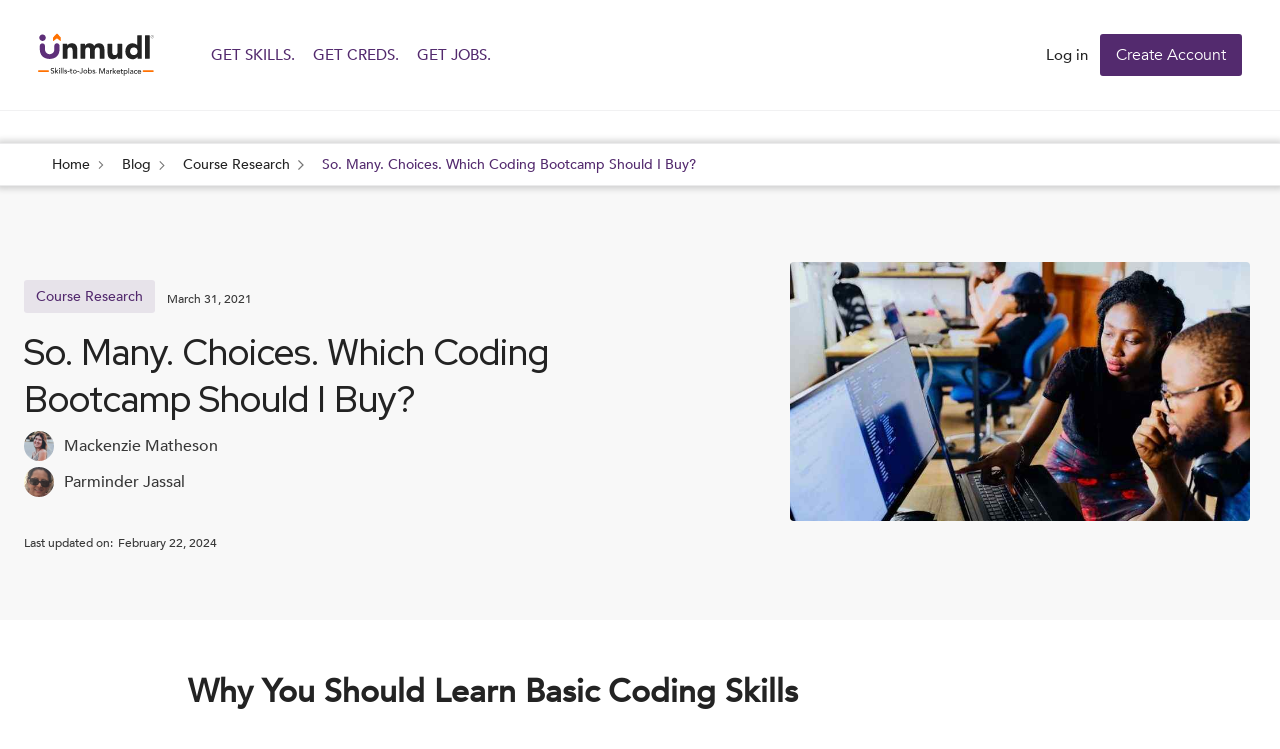

--- FILE ---
content_type: text/html; charset=utf-8
request_url: https://unmudl.com/blog/which-coding-bootcamp-should-i-buy
body_size: 22963
content:
<!DOCTYPE html><!-- Last Published: Fri Jan 23 2026 12:10:40 GMT+0000 (Coordinated Universal Time) --><html data-wf-domain="static.unmudl.com" data-wf-page="6549000a9c3f74c1bb35e467" data-wf-site="6023fdf903b5cb86b87001d3" lang="en" data-wf-collection="6549000a9c3f74c1bb35e3fd" data-wf-item-slug="which-coding-bootcamp-should-i-buy"><head><meta charset="utf-8"/><title>So. Many. Choices. Which Coding Bootcamp Should I Buy? - Unmudl</title><meta content="Boot camps play a crucial role in satisfying future workforce training demands." name="description"/><meta content="So. Many. Choices. Which Coding Bootcamp Should I Buy? - Unmudl" property="og:title"/><meta content="Boot camps play a crucial role in satisfying future workforce training demands." property="og:description"/><meta content="https://cdn.prod.website-files.com/6023fdfa97944f09d6a27ac6/628b4d58a0524a7ff73ed239_6144789f59b6dc1240a0b144_So.%20Many.%20Choices.%20Which%20Coding%20Bootcamp%20Should%20I%20Buy_%20(1)%20(1).jpg" property="og:image"/><meta content="So. Many. Choices. Which Coding Bootcamp Should I Buy? - Unmudl" property="twitter:title"/><meta content="Boot camps play a crucial role in satisfying future workforce training demands." property="twitter:description"/><meta content="https://cdn.prod.website-files.com/6023fdfa97944f09d6a27ac6/628b4d58a0524a7ff73ed239_6144789f59b6dc1240a0b144_So.%20Many.%20Choices.%20Which%20Coding%20Bootcamp%20Should%20I%20Buy_%20(1)%20(1).jpg" property="twitter:image"/><meta property="og:type" content="website"/><meta content="summary_large_image" name="twitter:card"/><meta content="width=device-width, initial-scale=1" name="viewport"/><link href="https://cdn.prod.website-files.com/6023fdf903b5cb86b87001d3/css/unmudl-static.webflow.shared.364fb5fe7.min.css" rel="stylesheet" type="text/css" integrity="sha384-Nk+1/n8PelRs30vflQOrCw5VF6WyPFhIc+JbN/jlZtL6+EYcS1dUBbfwBbZFQ2E9" crossorigin="anonymous"/><link href="https://fonts.googleapis.com" rel="preconnect"/><link href="https://fonts.gstatic.com" rel="preconnect" crossorigin="anonymous"/><script src="https://ajax.googleapis.com/ajax/libs/webfont/1.6.26/webfont.js" type="text/javascript"></script><script type="text/javascript">WebFont.load({  google: {    families: ["Montserrat:100,100italic,200,200italic,300,300italic,400,400italic,500,500italic,600,600italic,700,700italic,800,800italic,900,900italic","Droid Sans:400,700","Lato:100,100italic,300,300italic,400,400italic,700,700italic,900,900italic","Oswald:200,300,400,500,600,700","PT Sans:400,400italic,700,700italic","Droid Serif:400,400italic,700,700italic","Red Hat Display:regular,500,600,700"]  }});</script><script type="text/javascript">!function(o,c){var n=c.documentElement,t=" w-mod-";n.className+=t+"js",("ontouchstart"in o||o.DocumentTouch&&c instanceof DocumentTouch)&&(n.className+=t+"touch")}(window,document);</script><link href="https://cdn.prod.website-files.com/6023fdf903b5cb86b87001d3/602bc8180562801bd7e1f471_Favicon.png" rel="shortcut icon" type="image/x-icon"/><link href="https://cdn.prod.website-files.com/6023fdf903b5cb86b87001d3/60442f6383b47d1dbff6cd60_unmudl-webclip.png" rel="apple-touch-icon"/><script type="application/ld+json">
{
  "@context": "https://schema.org",
  "@type": "BlogPosting",
  "headline": "So. Many. Choices. Which Coding Bootcamp Should I Buy?",
  "description": "Boot camps play a crucial role in satisfying future workforce training demands.",
  "url": "/blog/which-coding-bootcamp-should-i-buy",
  "image": "https://cdn.prod.website-files.com/6023fdfa97944f09d6a27ac6/628b4d58a0524a7ff73ed239_6144789f59b6dc1240a0b144_So.%20Many.%20Choices.%20Which%20Coding%20Bootcamp%20Should%20I%20Buy_%20(1)%20(1).jpg",
  "datePublished": "2025-03-06T12:15:15.764Z",
  "dateModified": "2024-02-22T17:34:10.507Z",
  "author": {
    "@type": "Organization",
    "name": "Unmudl Skills Team"
  },
  "publisher": {
    "@type": "Organization",
    "name": "Unmudl",
    "logo": {
      "@type": "ImageObject",
      "url": "https://cdn.prod.website-files.com/6023fdf903b5cb86b87001d3/645cc243d2ef4db6ebb89093_Group%205807.svg"
    }
  },
  "articleBody": "Modern computing equipment and technology have changed the way we work in the twenty-first century. We shop online, buy from the comfort of our own homes, and watch movies on our tablets. We also trade, sell our goods, and start our own business. Unlimited communication, virtual file sharing, and simple scripting have redefined the way we do business.",
  "inLanguage": "en",
  "mainEntityOfPage": {
    "@type": "WebPage",
    "@id": "/blog/which-coding-bootcamp-should-i-buy"
  },
  "articleSection": "Course Research",
  "keywords": "Course Research"
}
</script><script src="https://www.google.com/recaptcha/api.js" type="text/javascript"></script><!-- UserWay Accessibility widget -->
<script async src="https://cdn.userway.org/widget.js" data-account="5eeQnvQXA7"></script>

<!-- Google tag (gtag.js) -->
<script async src="https://www.googletagmanager.com/gtag/js?id=AW-16551083199"></script>
<script async>
  window.dataLayer = window.dataLayer || [];
  function gtag(){dataLayer.push(arguments);}
  gtag('js', new Date());

  gtag('config', 'AW-16551083199');
</script>

<script src="https://cdn.amplitude.com/libs/analytics-browser-2.11.1-min.js.gz"></script><script src="https://cdn.amplitude.com/libs/plugin-session-replay-browser-1.25.0-min.js.gz"></script><script>window.amplitude.add(window.sessionReplay.plugin({sampleRate: 1}));window.amplitude.init('f77403d0e7be2b6ff6fcbbc93448c5f1', {"autocapture":{"elementInteractions":true}});</script><link rel="canonical" href="https://www.unmudl.com/blog/which-coding-bootcamp-should-i-buy" />
<link rel='canonical' href={https://unmudl.com/blog/public-utilities-career} content='noindex,follow'/>
<link rel='canonical' href={https://unmudl.com/blog/basic-industries-good-career-path} content='noindex,follow'/>
<link rel='canonical' href={https://unmudl.com/blog/is-marine-transportation-a-good-career-path} content='noindex,follow'/>
<link rel='canonical' href={https://unmudl.com/blog/industrial-machinery-components-good-career-path} content='noindex,follow'/>
<link rel='canonical' href={https://unmudl.com/blog/power-generation-a-good-career-path} content='noindex,follow'/>
<link rel='canonical' href={https://unmudl.com/blog/power-generation-a-good-career-path} content='noindex,follow'/>
<script src="https://cdn.prod.website-files.com/6023fdf903b5cb86b87001d3%2F652d31f3dc22d7b4ee708e44%2F68347b9212ea40b813f1f4ad%2Fclarity_script-5.4.9.js" type="text/javascript"></script></head><body><div class="navigation-wrap div-block-25"><div data-collapse="medium" data-animation="default" data-duration="400" data-easing="ease" data-easing2="ease" role="banner" class="navigation w-nav"><nav class="navigation-full"><div class="navigation-container-2"><div class="navigation-left"><a href="/" class="brand-4 w-nav-brand"><img src="https://cdn.prod.website-files.com/6023fdf903b5cb86b87001d3/645cc243d2ef4db6ebb89093_Group%205807.svg" width="91" alt="Go to Unmudl Homepage" class="logo"/></a><nav role="navigation" class="nav-menu-3 w-nav-menu"><div data-hover="true" data-delay="150" class="dropdown w-dropdown"><div class="dropdown-toggle-2 less-space w-dropdown-toggle"><div><a href="https://unmudl.com/search-courses">GET SKILLS.</a></div></div><nav class="dropdown-list-2 w-dropdown-list"><div class="dropdown-list-full-wrapper"><div class="navigation-drop-container"><div class="w-dyn-list"><div role="list" class="dropdown-grid w-dyn-items"><div role="listitem" class="w-dyn-item"><a href="https://unmudl.com/subjects/mechatronics" class="navigation-link-block employer-college w-inline-block"><div class="nav-content-wrap employers"><img src="https://cdn.prod.website-files.com/6023fdfa97944f09d6a27ac6/64525d996badb1a34880ccc7_Group%2038019.svg" loading="eager" alt="" class="image dropdown-logo-icon"/><div class="nav-title dropdown-title">Mechatronics</div></div></a></div><div role="listitem" class="w-dyn-item"><a href="https://unmudl.com/search-courses?sort=highestPrice&amp;categories=Food%2C%20Agriculture%20%26%20Outdoors" class="navigation-link-block employer-college w-inline-block"><div class="nav-content-wrap employers"><img src="https://cdn.prod.website-files.com/6023fdfa97944f09d6a27ac6/62e11346939f96e65b026ad5_Food%2C%20Agriculture%20%26%20Outdoors.svg" loading="eager" alt="" class="image dropdown-logo-icon"/><div class="nav-title dropdown-title">Food, Agriculture &amp; Outdoors</div></div></a></div><div role="listitem" class="w-dyn-item"><a href="https://unmudl.com/search-courses?sort=highestPrice&amp;categories=Customer%20Service%20%26%20Hospitality" class="navigation-link-block employer-college w-inline-block"><div class="nav-content-wrap employers"><img src="https://cdn.prod.website-files.com/6023fdfa97944f09d6a27ac6/62e1135c290ee59ce69443cd_Customer%20Service%20%26%20Hospitality.svg" loading="eager" alt="" class="image dropdown-logo-icon"/><div class="nav-title dropdown-title">Customer Service &amp; Hospitality</div></div></a></div><div role="listitem" class="w-dyn-item"><a href="https://unmudl.com/search-courses?sort=highestPrice&amp;categories=Office%20%26%20Administrative%20Support" class="navigation-link-block employer-college w-inline-block"><div class="nav-content-wrap employers"><img src="https://cdn.prod.website-files.com/6023fdfa97944f09d6a27ac6/62e11374e26a966a29e2d173_Office%20%26%20Administrative%20Support.svg" loading="eager" alt="" class="image dropdown-logo-icon"/><div class="nav-title dropdown-title">Office &amp; Administrative Support</div></div></a></div><div role="listitem" class="w-dyn-item"><a href="https://unmudl.com/search-courses?sort=highestPrice&amp;categories=Business%2C%20Finance%20%26%20Management" class="navigation-link-block employer-college w-inline-block"><div class="nav-content-wrap employers"><img src="https://cdn.prod.website-files.com/6023fdfa97944f09d6a27ac6/62e1136c1449c900301f268c_Business%20Finance%20%26%20Management.svg" loading="eager" alt="" class="image dropdown-logo-icon"/><div class="nav-title dropdown-title">Business, Finance &amp; Management</div></div></a></div><div role="listitem" class="w-dyn-item"><a href="https://unmudl.com/search-courses?sort=highestPrice&amp;categories=Software%20%26%20IT" class="navigation-link-block employer-college w-inline-block"><div class="nav-content-wrap employers"><img src="https://cdn.prod.website-files.com/6023fdfa97944f09d6a27ac6/66c4777ec5ae193bd42ac268_64525d996badb1a34880ccc7_Group%2038019%204.svg" loading="eager" alt="" class="image dropdown-logo-icon"/><div class="nav-title dropdown-title">Software &amp; IT</div></div></a></div><div role="listitem" class="w-dyn-item"><a href="https://unmudl.com/search-courses?sort=highestPrice&amp;categories=Communication%20%26%20Language" class="navigation-link-block employer-college w-inline-block"><div class="nav-content-wrap employers"><img src="https://cdn.prod.website-files.com/6023fdfa97944f09d6a27ac6/62e11363e26a964af2e2d03e_Communication%20%26%20Language.svg" loading="eager" alt="" class="image dropdown-logo-icon"/><div class="nav-title dropdown-title">Communication &amp; Language</div></div></a></div><div role="listitem" class="w-dyn-item"><a href="https://unmudl.com/search-courses?sort=highestPrice&amp;categories=Education" class="navigation-link-block employer-college w-inline-block"><div class="nav-content-wrap employers"><img src="https://cdn.prod.website-files.com/6023fdfa97944f09d6a27ac6/62e1134e4b3bffa4133aabbd_Education.svg" loading="eager" alt="" class="image dropdown-logo-icon"/><div class="nav-title dropdown-title">Education</div></div></a></div></div></div></div><div class="navigation-bottom-bar"><a href="https://unmudl.com/search-courses" class="large-link w-inline-block"><div>View All Courses</div></a></div></div></nav></div><div data-hover="true" data-delay="150" class="dropdown w-dropdown"><div class="dropdown-toggle-2 less-space w-dropdown-toggle"><div><a href="https://unmudl.com/colleges">GET CREDS.</a></div></div><nav class="dropdown-list-2 w-dropdown-list"><div class="dropdown-list-full-wrapper"><div class="navigation-drop-container"><div class="w-dyn-list"><div role="list" class="dropdown-grid w-dyn-items"><div role="listitem" class="w-dyn-item"><a href="https://unmudl.com/colleges/community/eastern-iowa-community-college-district-95" class="navigation-link-block employer-college w-inline-block"><div class="nav-content-wrap employers"><img src="https://cdn.prod.website-files.com/6023fdfa97944f09d6a27ac6/68877322ff177c48ca71e50d_1631318830791.jpeg" loading="eager" alt="Eastern Iowa Community College" class="image dropdown-logo-icon"/><div class="nav-title dropdown-title">Eastern Iowa Community College</div></div></a></div><div role="listitem" class="w-dyn-item"><a href="https://unmudl.com/colleges/tstc-94" class="navigation-link-block employer-college w-inline-block"><div class="nav-content-wrap employers"><img src="https://cdn.prod.website-files.com/6023fdfa97944f09d6a27ac6/6650563e5becabec00a5aee5_TSTC%20Logo.jpg" loading="eager" alt="Texas State Technical College " sizes="100vw" srcset="https://cdn.prod.website-files.com/6023fdfa97944f09d6a27ac6/6650563e5becabec00a5aee5_TSTC%20Logo-p-500.jpg 500w, https://cdn.prod.website-files.com/6023fdfa97944f09d6a27ac6/6650563e5becabec00a5aee5_TSTC%20Logo-p-800.jpg 800w, https://cdn.prod.website-files.com/6023fdfa97944f09d6a27ac6/6650563e5becabec00a5aee5_TSTC%20Logo.jpg 1080w" class="image dropdown-logo-icon"/><div class="nav-title dropdown-title">Texas State Technical College </div></div></a></div><div role="listitem" class="w-dyn-item"><a href="https://unmudl.com/colleges/nisod-89" class="navigation-link-block employer-college w-inline-block"><div class="nav-content-wrap employers"><img src="https://cdn.prod.website-files.com/6023fdfa97944f09d6a27ac6/63fc768f8f93e6d9cf13342c_ezgif.com-gif-maker%20(15).webp" loading="eager" alt="National Institute for Staff &amp; Organizational Development (NISOD)" class="image dropdown-logo-icon"/><div class="nav-title dropdown-title">National Institute for Staff &amp; Organizational Development (NISOD)</div></div></a></div><div role="listitem" class="w-dyn-item"><a href="https://unmudl.com/colleges/arapahoe-community-college-88/courses" class="navigation-link-block employer-college w-inline-block"><div class="nav-content-wrap employers"><img src="https://cdn.prod.website-files.com/6023fdfa97944f09d6a27ac6/63fc76ec53cb3b049d9df6f5_ezgif.com-gif-maker%20(18).webp" loading="eager" alt="Arapahoe Community College" class="image dropdown-logo-icon"/><div class="nav-title dropdown-title">Arapahoe Community College</div></div></a></div><div role="listitem" class="w-dyn-item"><a href="https://unmudl.com/colleges/tallahassee-community-college-85/courses" class="navigation-link-block employer-college w-inline-block"><div class="nav-content-wrap employers"><img src="https://cdn.prod.website-files.com/6023fdfa97944f09d6a27ac6/63fc7711a23152a95ffc5617_ezgif.com-gif-maker%20(19).webp" loading="eager" alt="Tallahassee Community College" class="image dropdown-logo-icon"/><div class="nav-title dropdown-title">Tallahassee Community College</div></div></a></div><div role="listitem" class="w-dyn-item"><a href="https://unmudl.com/colleges/washtenaw-community-college-82" class="navigation-link-block employer-college w-inline-block"><div class="nav-content-wrap employers"><img src="https://cdn.prod.website-files.com/6023fdfa97944f09d6a27ac6/61f0833ffd84712bc930e007_WCClogo.jpg" loading="eager" alt="Washtenaw Community College" class="image dropdown-logo-icon"/><div class="nav-title dropdown-title">Washtenaw Community College</div></div></a></div><div role="listitem" class="w-dyn-item"><a href="https://unmudl.com/colleges/mott-community-college-81/courses" class="navigation-link-block employer-college w-inline-block"><div class="nav-content-wrap employers"><img src="https://cdn.prod.website-files.com/6023fdfa97944f09d6a27ac6/63fc797acc9644586467118f_ezgif.com-gif-maker%20(21).webp" loading="eager" alt="Mott Community College" class="image dropdown-logo-icon"/><div class="nav-title dropdown-title">Mott Community College</div></div></a></div><div role="listitem" class="w-dyn-item"><a href="https://unmudl.com/colleges/tombolo-institute-at-bellevue-college-66/courses" class="navigation-link-block employer-college w-inline-block"><div class="nav-content-wrap employers"><img src="https://cdn.prod.website-files.com/6023fdfa97944f09d6a27ac6/63fc79f5c834f6cb4a73cd16_ezgif.com-resize%20(3).webp" loading="eager" alt="Tombolo Institute at Bellevue College" class="image dropdown-logo-icon"/><div class="nav-title dropdown-title">Tombolo Institute at Bellevue College</div></div></a></div><div role="listitem" class="w-dyn-item"><a href="https://unmudl.com/colleges/suny-broome-78?view=courses" class="navigation-link-block employer-college w-inline-block"><div class="nav-content-wrap employers"><img src="https://cdn.prod.website-files.com/6023fdfa97944f09d6a27ac6/63fc7a4516629035c7448ef9_ezgif.com-gif-maker%20(24).webp" loading="eager" alt="SUNY Broome" class="image dropdown-logo-icon"/><div class="nav-title dropdown-title">SUNY Broome</div></div></a></div><div role="listitem" class="w-dyn-item"><a href="https://unmudl.com/colleges/san-juan-college-49?view=courses" class="navigation-link-block employer-college w-inline-block"><div class="nav-content-wrap employers"><img src="https://cdn.prod.website-files.com/6023fdfa97944f09d6a27ac6/63fc7a871e53660c17794de9_ezgif.com-gif-maker%20(26).webp" loading="eager" alt="San Juan College" class="image dropdown-logo-icon"/><div class="nav-title dropdown-title">San Juan College</div></div></a></div><div role="listitem" class="w-dyn-item"><a href="https://unmudl.com/colleges/san-diego-continuing-education-79?view=courses" class="navigation-link-block employer-college w-inline-block"><div class="nav-content-wrap employers"><img src="https://cdn.prod.website-files.com/6023fdfa97944f09d6a27ac6/63fc7ac414aaea29e5cc05b2_ezgif.com-gif-maker%20(28).webp" loading="eager" alt="San Diego Continuing Education" class="image dropdown-logo-icon"/><div class="nav-title dropdown-title">San Diego Continuing Education</div></div></a></div><div role="listitem" class="w-dyn-item"><a href="https://unmudl.com/colleges/pima-community-college-67?view=courses" class="navigation-link-block employer-college w-inline-block"><div class="nav-content-wrap employers"><img src="https://cdn.prod.website-files.com/6023fdfa97944f09d6a27ac6/63fc7b2f799f807e7043ecdf_ezgif.com-gif-maker%20(30).webp" loading="eager" alt="Pima Community College" class="image dropdown-logo-icon"/><div class="nav-title dropdown-title">Pima Community College</div></div></a></div><div role="listitem" class="w-dyn-item"><a href="https://unmudl.com/colleges/gateway-community-college-65?view=courses" class="navigation-link-block employer-college w-inline-block"><div class="nav-content-wrap employers"><img src="https://cdn.prod.website-files.com/6023fdfa97944f09d6a27ac6/63fc7b807cd7c06a2ccd596b_ezgif.com-gif-maker%20(31).webp" loading="eager" alt="GateWay Community College" class="image dropdown-logo-icon"/><div class="nav-title dropdown-title">GateWay Community College</div></div></a></div><div role="listitem" class="w-dyn-item"><a href="https://unmudl.com/colleges/central-new-mexico-community-college-63?view=courses" class="navigation-link-block employer-college w-inline-block"><div class="nav-content-wrap employers"><img src="https://cdn.prod.website-files.com/6023fdfa97944f09d6a27ac6/63fc7c7a53cb3b93b19e4c0f_ezgif.com-gif-maker%20(32).webp" loading="eager" alt="Central New Mexico Community College" class="image dropdown-logo-icon"/><div class="nav-title dropdown-title">Central New Mexico Community College</div></div></a></div></div></div></div><div class="navigation-bottom-bar"><a href="/community-colleges" class="large-link w-inline-block"><div>View All Colleges</div></a></div></div></nav></div><div data-hover="true" data-delay="150" class="dropdown w-dropdown"><div class="dropdown-toggle-2 less-space w-dropdown-toggle"><div><a href="https://unmudl.com/employers">GET JOBS.</a></div></div><nav class="dropdown-list-2 w-dropdown-list"><div class="dropdown-list-full-wrapper"><div class="navigation-drop-container"><div class="w-dyn-list"><div role="list" class="dropdown-grid w-dyn-items"><div role="listitem" class="w-dyn-item"><a href="https://unmudl.com/employers/6435b99bd9e8c5bbd094398e" class="navigation-link-block employer-college w-inline-block"><div class="nav-content-wrap employers"><div class="image dropdown-logo-icon w-embed"><img src="https://unmudl-live-bucket.s3.amazonaws.com/uploads/employers-logos/download-1681242861142.png" style="object-fit:contain" loading="eager" alt="ASML" class="image dropdown-logo-icon"></div><div class="nav-title dropdown-title">ASML</div></div></a></div><div role="listitem" class="w-dyn-item"><a href="https://unmudl.com/employers/60a2ec649a568a4278a838a1" class="navigation-link-block employer-college w-inline-block"><div class="nav-content-wrap employers"><div class="image dropdown-logo-icon w-embed"><img src="https://unmudl-live.s3.amazonaws.com/uploads/employers-logos/screenshot-2023-04-04-at-3-1680604233109.png" style="object-fit:contain" loading="eager" alt="Abbott Laboratories" class="image dropdown-logo-icon"></div><div class="nav-title dropdown-title">Abbott Laboratories</div></div></a></div><div role="listitem" class="w-dyn-item"><a href="https://unmudl.com/employers/5efcab2c034c0a52e4feefd6" class="navigation-link-block employer-college w-inline-block"><div class="nav-content-wrap employers"><div class="image dropdown-logo-icon w-embed"><img src="https://unmudl-live-bucket.s3.amazonaws.com/uploads/employers-logos/download-1593617196209.jpg" style="object-fit:contain" loading="eager" alt="Affordable Solar" class="image dropdown-logo-icon"></div><div class="nav-title dropdown-title">Affordable Solar</div></div></a></div><div role="listitem" class="w-dyn-item"><a href="https://unmudl.com/employers/5f1f0a17790e561bba50776d" class="navigation-link-block employer-college w-inline-block"><div class="nav-content-wrap employers"><div class="image dropdown-logo-icon w-embed"><img src="https://unmudl-live-bucket.s3.amazonaws.com/uploads/employers-logos/APS-1593188061449-1595869719076.jpg" style="object-fit:contain" loading="eager" alt="Albuquerque Public Schools" class="image dropdown-logo-icon"></div><div class="nav-title dropdown-title">Albuquerque Public Schools</div></div></a></div><div role="listitem" class="w-dyn-item"><a href="https://unmudl.com/employers/6139ec4d6f5c4777c74bfe04" class="navigation-link-block employer-college w-inline-block"><div class="nav-content-wrap employers"><div class="image dropdown-logo-icon w-embed"><img src="https://unmudl-live-bucket.s3.amazonaws.com/uploads/employer-images/amzn-1737384900372.png" style="object-fit:contain" loading="eager" alt="Amazon" class="image dropdown-logo-icon"></div><div class="nav-title dropdown-title">Amazon</div></div></a></div><div role="listitem" class="w-dyn-item"><a href="https://unmudl.com/employers/5e874233e83cb87eb17447fd" class="navigation-link-block employer-college w-inline-block"><div class="nav-content-wrap employers"><div class="image dropdown-logo-icon w-embed"><img src="https://unmudl-live.s3.amazonaws.com/uploads/employers-logos/apple-logo-background-png-1680602362296.png" style="object-fit:contain" loading="eager" alt="Apple" class="image dropdown-logo-icon"></div><div class="nav-title dropdown-title">Apple</div></div></a></div><div role="listitem" class="w-dyn-item"><a href="https://unmudl.com/employers/5f57b1d37fb369249b976a6b" class="navigation-link-block employer-college w-inline-block"><div class="nav-content-wrap employers"><div class="image dropdown-logo-icon w-embed"><img src="https://unmudl-live.s3.amazonaws.com/uploads/employers-logos/Screen%20Shot%202020-09-08%20at%2012-1599582675115.png" style="object-fit:contain" loading="eager" alt="Aspect Apps" class="image dropdown-logo-icon"></div><div class="nav-title dropdown-title">Aspect Apps</div></div></a></div><div role="listitem" class="w-dyn-item"><a href="https://unmudl.com/employers/67050d8b6688a38639755487" class="navigation-link-block employer-college w-inline-block"><div class="nav-content-wrap employers"><div class="image dropdown-logo-icon w-embed"><img src="https://cdn.prod.website-files.com/6023fdf903b5cb86b87001d3/682b0c4a9ad12b118ff320dc_Atlas.png" style="object-fit:contain" loading="eager" alt="Atlas Copco" class="image dropdown-logo-icon"></div><div class="nav-title dropdown-title">Atlas Copco</div></div></a></div><div role="listitem" class="w-dyn-item"><a href="https://unmudl.com/employers/5f0c741e4c4869685aac2b79" class="navigation-link-block employer-college w-inline-block"><div class="nav-content-wrap employers"><div class="image dropdown-logo-icon w-embed"><img src="https://unmudl-live-bucket.s3.amazonaws.com/uploads/employers-logos/BWRlogoJPEG-1594651678217.jpg" style="object-fit:contain" loading="eager" alt="Build with Robots" class="image dropdown-logo-icon"></div><div class="nav-title dropdown-title">Build with Robots</div></div></a></div><div role="listitem" class="w-dyn-item"><a href="https://unmudl.com/employers/654344a4fc2ebab538594239" class="navigation-link-block employer-college w-inline-block"><div class="nav-content-wrap employers"><div class="image dropdown-logo-icon w-embed"><img src="https://unmudl-live-bucket.s3.amazonaws.com/uploads/employers-logos/cbre-logo-1698907300611.png" style="object-fit:contain" loading="eager" alt="CBRE" class="image dropdown-logo-icon"></div><div class="nav-title dropdown-title">CBRE</div></div></a></div><div role="listitem" class="w-dyn-item"><a href="https://unmudl.com/employers/5f1055f10ef1f7674b17f832" class="navigation-link-block employer-college w-inline-block"><div class="nav-content-wrap employers"><div class="image dropdown-logo-icon w-embed"><img src="https://unmudl-live.s3.amazonaws.com/uploads/employers-logos/CNM-1594906097618.jpg" style="object-fit:contain" loading="eager" alt="Central NM Electrical Co-ops" class="image dropdown-logo-icon"></div><div class="nav-title dropdown-title">Central NM Electrical Co-ops</div></div></a></div><div role="listitem" class="w-dyn-item"><a href="https://unmudl.com/employers/5ef61edd3a30240a5a95df5c" class="navigation-link-block employer-college w-inline-block"><div class="nav-content-wrap employers"><div class="image dropdown-logo-icon w-embed"><img src="https://unmudl-live-bucket.s3.amazonaws.com/uploads/employers-logos/CNM-1593188061451.png" style="object-fit:contain" loading="eager" alt="Central New Mexico Community College" class="image dropdown-logo-icon"></div><div class="nav-title dropdown-title">Central New Mexico Community College</div></div></a></div></div></div></div><div class="navigation-bottom-bar"><a href="https://unmudl.com/employers" class="large-link w-inline-block"><div> View All 50+ Employers</div></a></div></div></nav></div></nav></div><div id="menu-loggedout" class="nav-menu-loggedout"><a href="https://unmudl.com/signin" class="navigation-link w-nav-link">Log in</a><a href="https://unmudl.com/signup" class="button navbar-button w-button">Create Account</a></div><div id="menu-loggedin-new" class="navigation-right logged-in"><a href="https://unmudl.com/checkout/summary" class="navigation-link w-nav-link">Checkout</a><a href="https://unmudl.com/profile?tab=notifications-help" class="navigation-link w-nav-link">Notification</a><div data-delay="0" data-hover="false" class="w-dropdown"><div class="navigation-link w-dropdown-toggle"><img src="https://cdn.prod.website-files.com/6023fdf903b5cb86b87001d3/63970ddc67bb25400205fc03_Group%20215.svg" loading="lazy" alt="Click to view Profile Dropdown Options" class="profile-icon"/><div id="nav-learner-name">Name</div><div>&#x27;s Profile</div><div class="dropdown-icon w-icon-dropdown-toggle"></div></div><nav class="dropdown-list w-dropdown-list"><a href="https://unmudl.com/profile?tab=home" class="navigation-link-block profile w-dropdown-link">View Profile</a><a href="#" data-w-id="975d2fc8-30c9-0c73-10da-65bc5abe6179" class="navigation-link-block profile w-dropdown-link">Log out</a></nav></div></div></div></nav></div><div data-collapse="medium" data-animation="default" data-duration="400" data-easing="ease-out" data-easing2="ease-out" id="mob-nav" role="banner" class="navigation-mob w-nav"><div class="navigation-container-mob"><a href="https://unmudl.com/" class="w-nav-brand"><img src="https://cdn.prod.website-files.com/6023fdf903b5cb86b87001d3/6690f216cae16069f954b0c6_Unmudl.svg" alt="" class="logo"/></a><div class="mobile-nav-right"><div id="menu-loggedout-mob" class="nav-menu-loggedout-mob"><a href="https://unmudl.com/signup" class="button navbar-button w-button">Create Account</a></div><nav role="navigation" class="mobile-nav w-nav-menu"><div id="mobile-loggedin-new" class="mobile-loggedin-new"><a href="https://unmudl.com/profile?tab=home" class="mobile-nav-link learner-s-name w-inline-block"><div id="nav-learner-name-mobile">Name</div><div>&#x27;s Profile</div></a><a href="https://unmudl.com/checkout/summary" class="mobile-nav-link w-nav-link">Checkout</a><a href="https://unmudl.com/profile?tab=notifications-help" class="mobile-nav-link w-nav-link">Notifications</a><a href="https://unmudl.com/inbox" class="mobile-nav-link w-nav-link">Inbox</a></div><a href="https://unmudl.com/search-courses?courseType=online" class="mobile-nav-link w-nav-link">Get Skills</a><a href="/community-colleges" class="mobile-nav-link w-nav-link">Community College Network</a><a href="https://unmudl.com/employers" class="mobile-nav-link w-nav-link">Employer Hiring Web</a><a href="#" id="logged-out-button" data-w-id="c9021d3d-9075-f178-08a4-eeb07e45471d" class="mobile-nav-log-out-link w-nav-link">Logout</a><div id="logged-out-buttons" class="flex-buttons"><div id="menu-loggedout" class="_2-buttons-wrapper nav-dropdown"><a href="https://unmudl.com/signup" class="button long-button bottom-space w-button">Create Account</a><a href="https://unmudl.com/signin" class="button button-outline long-button w-button">Log in</a></div></div></nav><div class="menu-mob w-nav-button"><div class="w-icon-nav-menu"></div></div></div></div></div><section class="uui-banner22_component"><div class="uui-page-padding-4 hide"><div class="uui-banner22_content-wrapper"><div class="uui-banner22_content"><div class="uui-banner22_text-wrapper"><div class="uui-banner22_text">Help desk support is limited until January 17th, 2025. Response time is 24 hours. Thank you for your patience!</div></div></div><a data-w-id="78d95865-d127-5070-2b53-6e2690b9c24a" href="#" class="uui-banner22_close-button w-inline-block"><div class="uui-icon-1x1-xxsmall-2 w-embed"><svg width="20" height="20" viewBox="0 0 20 20" fill="none" xmlns="http://www.w3.org/2000/svg">
<path d="M15 5L5 15M5 5L15 15" stroke="currentColor" stroke-width="1.66667" stroke-linecap="round" stroke-linejoin="round"/>
</svg></div></a></div></div></section></div><nav class="bread-crumbs-container"><div class="container breadcrumbs"><div class="pill pill-notice bread-crumbs-element"><ol role="list" class="breadcrumb-list w-list-unstyled"><li class="breadcrumb-list-item"><a href="https://unmudl.com/" class="breadcrumb-link">Home</a></li><li class="breadcrumb-list-item"><img src="https://cdn.prod.website-files.com/6023fdf903b5cb86b87001d3/602a5b4e534be6257866f9ce_breadcrumb-separator.svg" width="6" height="8" alt="" class="breadcrumb-icon"/></li><li class="breadcrumb-list-item"><a href="/blog" class="breadcrumb-link">Blog</a></li><li class="breadcrumb-list-item"><img src="https://cdn.prod.website-files.com/6023fdf903b5cb86b87001d3/602a5b4e534be6257866f9ce_breadcrumb-separator.svg" width="6" height="9" alt="" class="breadcrumb-icon"/></li><li class="breadcrumb-list-item"><a href="/blog-categories/courses" class="breadcrumb-link">Course Research</a><link rel="prefetch" href="/blog-categories/courses"/></li><li class="breadcrumb-list-item"><img src="https://cdn.prod.website-files.com/6023fdf903b5cb86b87001d3/602a5b4e534be6257866f9ce_breadcrumb-separator.svg" width="6" height="10" alt="" class="breadcrumb-icon"/></li><li class="breadcrumb-list-item"><a href="/blog/which-coding-bootcamp-should-i-buy" aria-current="page" class="breadcrumb-link w--current">So. Many. Choices. Which Coding Bootcamp Should I Buy?</a></li></ol></div></div></nav><div class="modal logout"><div class="modal-content"><div class="modal-body"><h2 class="modal-heading">Are you sure you want to log out of Unmudl?</h2><div class="modal-buttons"><a data-w-id="0ccc0359-5bbc-f884-2bcf-23441157165f" href="#" class="button button-outline logout w-button">Cancel</a><a href="https://unmudl.com/logout" class="button long-button logout w-button">Logout</a></div></div><a href="#" class="modal-close w-inline-block"><img src="https://cdn.prod.website-files.com/6023fdf903b5cb86b87001d3/604121607a606f7bef1c5ee7_close-icon.svg" loading="lazy" data-w-id="0ccc0359-5bbc-f884-2bcf-234411571664" alt="" class="close-icon"/></a></div><div class="close-modal-bacground"></div></div><section class="section bg-gray-4"><div class="container"><div class="blog-post-header"><div class="blog-post-title"><div class="blog-post-meta"><a href="/blog-categories/courses" class="w-inline-block"><div class="badge text-primary"><div class="badge-text">Course Research</div><div class="badge-bg"></div></div></a><link rel="prefetch" href="/blog-categories/courses"/><div class="blog-post-date text-small">March 31, 2021</div></div><h1 class="medium-heading blog">So. Many. Choices. Which Coding Bootcamp Should I Buy?</h1><div class="authors"><div class="w-dyn-list"><div role="list" class="w-dyn-items"><div role="listitem" class="collection-item w-dyn-item"><a href="/author/mackenzie-matheson" target="_blank" class="w-inline-block"><div class="authors"><img height="30" loading="lazy" width="30" src="https://cdn.prod.website-files.com/6023fdfa97944f09d6a27ac6/602d192bce0c80411fe3a629_IMG_9341-1593552981468_t.jpg" alt="Mackenzie Matheson" display="cover" class="author-s-image"/><div class="author-s-name">Mackenzie Matheson</div></div></a></div><div role="listitem" class="collection-item w-dyn-item"><a href="/author/parminder-jassal" target="_blank" class="w-inline-block"><div class="authors"><img height="30" loading="lazy" width="30" src="https://cdn.prod.website-files.com/6023fdfa97944f09d6a27ac6/602d10aaddb7e93bcdfe0c2b_pumi%2075th%20with%20cousins%20only%20Pumi-1602629928162_t.jpeg" alt="Parminder Jassal" display="cover" class="author-s-image"/><div class="author-s-name">Parminder Jassal</div></div></a></div></div></div></div></div><img height="" loading="eager" width="480" src="https://cdn.prod.website-files.com/6023fdfa97944f09d6a27ac6/628b4d58a0524a7ff73ed239_6144789f59b6dc1240a0b144_So.%20Many.%20Choices.%20Which%20Coding%20Bootcamp%20Should%20I%20Buy_%20(1)%20(1).jpg" alt="" class="blog-post-main-image"/></div><div class="updated-on"><div class="blog-post-date text-small no-padding">Last updated on: </div><div class="blog-post-date text-small no-left-padding">February 22, 2024</div></div></div></section><div class="container blog"><div class="blog-content"><div class="section introduction"><div class="container"><div class="key-takeaways w-condition-invisible"><div class="key-takeaways-block"><img src="https://cdn.prod.website-files.com/6023fdf903b5cb86b87001d3/674d5d642137a2a75e50cd87_Group%20(7).svg" loading="lazy" width="46" alt="" class="image-52"/><h2>Key Takeaways</h2></div><div class="w-dyn-bind-empty w-richtext"></div></div><div class="article"><div class="w-condition-invisible">Modern computing equipment and technology have changed the way we work in the twenty-first century. We shop online, buy from the comfort of our own homes, and watch movies on our tablets. We also trade, sell our goods, and start our own business. Unlimited communication, virtual file sharing, and simple scripting have redefined the way we do business.</div><div class="w-richtext"><h2><strong>Why You Should Learn Basic Coding Skills</strong></h2><p>Coding is a language that allows computers to understand what you want them to do. There are thousands of programming languages out there in the world that allow developers to create games, apps, software programs, and special effects. Code is what makes our computer programs function, from basic word processing to building or running a website, to playing video games, to navigating airplanes.<br/></p><p>Anyone can learn to code nowadays, from small company owners creating their first website to sophisticated bloggers eager to tackle WordPress tutorials to administrators overseeing multibillion-dollar organizations. Coding not only makes everyday activities easier but also teaches abstract thinking and problem-solving skills. All you need is a computer and an Internet connection to get started.</p><h2><strong>Jobs for Coders in Today’s Marketplace</strong><br/></h2><p>Computer and information technology employment is expected to expand 13% between 2020 and 2030, substantially faster than the average anticipated growth rate across all occupations, according to the <a href="https://www.bls.gov/ooh/computer-and-information-technology/home.htm" target="_blank">Bureau of Labor Statistics (BLS)</a> . Some <a href="https://www.bestcolleges.com/bootcamps/guides/jobs-after-bootcamps/" target="_blank">coding jobs</a>, such as software development, are expected to rise at an even faster rate, with the BLS projecting a 22 percent increase over the same time span.<br/></p><p>Coding jobs have consistently <a href="https://www.bestcolleges.com/bootcamps/guides/salary-potential/" target="_blank">high salaries</a>, though salaries do vary based on the specific position. <a href="https://www.bls.gov/ooh/computer-and-information-technology/home.htm" target="_blank">According to the BLS</a>, computer programmers earned a median salary of $89,190 in 2020. Web developers earned a median of $77,200 per year, and software developers earned $110,140 per year.  </p></div></div></div></div><div class="container w-condition-invisible"><a href="https://unmudl.com/bundles/mechatronics-free-trial-courses" target="_blank" class="cta-container free-trial-cta w-inline-block"><img srcset="https://cdn.prod.website-files.com/6023fdf903b5cb86b87001d3/657ff93ab6edeaa23633b9c4_Mechatronics%20Free%20Trial%20Course-p-500.avif 500w, https://cdn.prod.website-files.com/6023fdf903b5cb86b87001d3/657ff93ab6edeaa23633b9c4_Mechatronics%20Free%20Trial%20Course-p-800.avif 800w, https://cdn.prod.website-files.com/6023fdf903b5cb86b87001d3/657ff93ab6edeaa23633b9c4_Mechatronics%20Free%20Trial%20Course-p-1080.avif 1080w, https://cdn.prod.website-files.com/6023fdf903b5cb86b87001d3/657ff93ab6edeaa23633b9c4_Mechatronics%20Free%20Trial%20Course.avif 2292w" loading="lazy" sizes="100vw" src="https://cdn.prod.website-files.com/6023fdf903b5cb86b87001d3/657ff93ab6edeaa23633b9c4_Mechatronics%20Free%20Trial%20Course.avif" alt="Click to learn more about Unmudl and Amazon Original Course "/></a></div><div class="container w-condition-invisible"><a href="https://unmudl.com/bundles/mechatronics-free-trial-courses" target="_blank" class="cta-container free-trial-cta w-inline-block"><img srcset="https://cdn.prod.website-files.com/6023fdf903b5cb86b87001d3/66602327cb83e179c93e124f_Technician%20CTA-p-500.avif 500w, https://cdn.prod.website-files.com/6023fdf903b5cb86b87001d3/66602327cb83e179c93e124f_Technician%20CTA-p-800.avif 800w, https://cdn.prod.website-files.com/6023fdf903b5cb86b87001d3/66602327cb83e179c93e124f_Technician%20CTA-p-1080.avif 1080w, https://cdn.prod.website-files.com/6023fdf903b5cb86b87001d3/66602327cb83e179c93e124f_Technician%20CTA.avif 2292w" loading="lazy" sizes="100vw" src="https://cdn.prod.website-files.com/6023fdf903b5cb86b87001d3/66602327cb83e179c93e124f_Technician%20CTA.avif" alt="Click to learn more about Unmudl and Amazon Original Course "/></a></div><div class="container w-condition-invisible"><div class="cta-bg w-row"><div class="cta-column-1 w-col w-col-8 w-col-stack"><div class="cta-container less-padding flex cctot"><div class="div-block-83"><h2 class="cta-title font-18">Get the Inside Scoop on Booming Technician Careers – Free Webinar!</h2><div class="cta-subtext font-14px">Curious about pay, work hours, and what a day in the life of a technician looks like? Watch the <span class="font-heavy">Techs of Tomorrow</span> webinar for free for expert insights!</div><div class="spacer-12px"></div><div class="form-field"><div class="w-embed w-script"><script charset="utf-8" type="text/javascript" src="//js.hsforms.net/forms/embed/v2.js"></script>
<script>
  hbspt.forms.create({
    portalId: "21460043",
    formId: "b94c3c6f-662b-4fea-887b-086647da458c"
  });
</script>
<style>

.submitted-message { 
	padding: 20px !important; 
}
.hs_error_rollup > ul > li > label.hs-main-font-element {
	display: none !important;
}

.hs_recaptcha.hs-recaptcha.field.hs-form-field {
    position: absolute;
    left: -9999px;
}

#hsForm_b94c3c6f-662b-4fea-887b-086647da458c{
	display: flex !important;
}

#hsForm_b94c3c6f-662b-4fea-887b-086647da458c .hs-button{
	margin-top: 6px !important;
  border-top-left-radius: 0px !important;
  border-bottom-left-radius: 0px !important;
  padding: 11px 12px !important;
  min-width: 120px !important;
}

#hsForm_b94c3c6f-662b-4fea-887b-086647da458c .hs-input{
  border-top-right-radius: 0px !important;
  border-bottom-right-radius: 0px !important;
}


.hs-button{
	width: 100%;
}

</style></div></div><div class="spacer-12px"></div><div class="cta-subtext font-14px align-center"><strong>Employers We Have Worked With</strong></div><div class="spacer-8px"></div><div class="w-layout-grid employers-grid cta"><div><img loading="lazy" src="https://cdn.prod.website-files.com/6023fdf903b5cb86b87001d3/672c948e6f840df9f862803a_Group3805674-ezgif.com-png-to-webp-converter.webp" alt="" class="small-employer-img"/></div><div><img loading="lazy" src="https://cdn.prod.website-files.com/6023fdf903b5cb86b87001d3/672c94a16566960332949a47_SU.PA_BIG.D-576f81ce13-ezgif.com-png-to-webp-converter.avif" alt="" class="small-employer-img"/></div><div><img loading="lazy" src="https://cdn.prod.website-files.com/6023fdf903b5cb86b87001d3/672c94d4068cd76761c994d1_GM%20grey%20logo.avif" alt="" class="small-employer-img"/></div><div><img loading="lazy" src="https://cdn.prod.website-files.com/6023fdf903b5cb86b87001d3/672c94e0e6f0c828665871a8_intel%20grey%20logo.avif" alt="" class="small-employer-img"/></div><div class="small-employer-img"><img loading="lazy" src="https://cdn.prod.website-files.com/6023fdf903b5cb86b87001d3/672c94ec9636398b37f02211_maxeon%20grey%20logo.avif" alt=""/></div></div></div></div></div><div class="cta-column-2 w-col w-col-4 w-col-stack"><div class="cta-img-block"><img src="https://cdn.prod.website-files.com/6023fdf903b5cb86b87001d3/6728bb2a0810cd798c32cbea_Group380563-ezgif.com-png-to-webp-converter.avif" loading="lazy" width="Auto" sizes="100vw" alt="" srcset="https://cdn.prod.website-files.com/6023fdf903b5cb86b87001d3/6728bb2a0810cd798c32cbea_Group380563-ezgif.com-png-to-webp-converter-p-500.avif 500w, https://cdn.prod.website-files.com/6023fdf903b5cb86b87001d3/6728bb2a0810cd798c32cbea_Group380563-ezgif.com-png-to-webp-converter.avif 946w" class="cta-img cctot"/></div></div></div></div><div class="container w-condition-invisible"><div class="cta-bg bg-pink w-row"><div class="cta-column-1 w-col w-col-8 w-col-stack"><div class="cta-container less-padding flex apprenticeship"><div class="div-block-83"><h2 class="cta-title font-18">Get the Inside Scoop on Booming Technician Careers – Free Webinar!</h2><div class="cta-subtext font-14px">Curious about pay, work hours, and what a day in the life of a technician looks like? Download the <span class="font-heavy"><strong>Techs of Tomorrow</strong></span> webinar for free for expert insights!</div><div class="spacer-12px"></div><div class="form-field"><div class="w-embed w-script"><script charset="utf-8" type="text/javascript" src="//js.hsforms.net/forms/embed/v2.js"></script>
<script>
  hbspt.forms.create({
    portalId: "21460043",
    formId: "793c81cb-8930-46ca-b20e-ac8ad7d86afe"
  });
</script>
<style>

.submitted-message { 
	padding: 20px !important; 
}
.hs_error_rollup > ul > li > label.hs-main-font-element {
	display: none !important;
}

.hs_recaptcha.hs-recaptcha.field.hs-form-field {
    position: absolute;
    left: -9999px;
}

#hsForm_793c81cb-8930-46ca-b20e-ac8ad7d86afe{
	display: flex !important;
}

#hsForm_793c81cb-8930-46ca-b20e-ac8ad7d86afe .hs-button{
	margin-top: 6px !important;
  border-top-left-radius: 0px !important;
  border-bottom-left-radius: 0px !important;
  padding: 11px 12px !important;
  min-width: 120px !important;
}

#hsForm_793c81cb-8930-46ca-b20e-ac8ad7d86afe .hs-input{
  border-top-right-radius: 0px !important;
  border-bottom-right-radius: 0px !important;
}


.hs-button{
	width: 100%;
}

</style></div></div><div class="spacer-12px"></div><div class="cta-subtext font-14px align-center"><strong>Employers We Have Worked With</strong></div><div class="spacer-8px"></div><div class="w-layout-grid employers-grid cta"><div><img loading="lazy" src="https://cdn.prod.website-files.com/6023fdf903b5cb86b87001d3/672c948e6f840df9f862803a_Group3805674-ezgif.com-png-to-webp-converter.webp" alt="" class="small-employer-img"/></div><div><img loading="lazy" src="https://cdn.prod.website-files.com/6023fdf903b5cb86b87001d3/672c94a16566960332949a47_SU.PA_BIG.D-576f81ce13-ezgif.com-png-to-webp-converter.avif" alt="" class="small-employer-img"/></div><div><img loading="lazy" src="https://cdn.prod.website-files.com/6023fdf903b5cb86b87001d3/672c94d4068cd76761c994d1_GM%20grey%20logo.avif" alt="" class="small-employer-img"/></div><div><img loading="lazy" src="https://cdn.prod.website-files.com/6023fdf903b5cb86b87001d3/672c94e0e6f0c828665871a8_intel%20grey%20logo.avif" alt="" class="small-employer-img"/></div><div class="small-employer-img"><img loading="lazy" src="https://cdn.prod.website-files.com/6023fdf903b5cb86b87001d3/672c94ec9636398b37f02211_maxeon%20grey%20logo.avif" alt=""/></div></div></div></div></div><div class="cta-column-2 w-col w-col-4 w-col-stack"><div class="cta-img-block"><img src="https://cdn.prod.website-files.com/6023fdf903b5cb86b87001d3/672a013ca75716e89f7b6f78_Group380554-ezgif.com-png-to-webp-converter.avif" loading="lazy" width="Auto" sizes="100vw" alt="" srcset="https://cdn.prod.website-files.com/6023fdf903b5cb86b87001d3/672a013ca75716e89f7b6f78_Group380554-ezgif.com-png-to-webp-converter-p-500.avif 500w, https://cdn.prod.website-files.com/6023fdf903b5cb86b87001d3/672a013ca75716e89f7b6f78_Group380554-ezgif.com-png-to-webp-converter.avif 946w" class="cta-img cctot"/></div></div></div></div><div class="container w-condition-invisible"><div class="cta-bg bg-purple w-row"><div class="cta-column-1 w-col w-col-8 w-col-stack"><div class="cta-container less-padding flex no-bg-color"><div class="div-block-83"><h2 class="cta-title font-18">Get the Inside Scoop on Booming Technician Careers – Free Webinar!</h2><div class="cta-subtext font-14px">Curious about pay, work hours, and what a day in the life of a technician looks like? Download the <span class="font-heavy"><strong>Techs of Tomorrow</strong></span> webinar for free for expert insights!</div><div class="spacer-12px"></div><div class="form-field"><div class="w-embed w-script"><script charset="utf-8" type="text/javascript" src="//js.hsforms.net/forms/embed/v2.js"></script>
<script>
  hbspt.forms.create({
    portalId: "21460043",
    formId: "d3f1e958-15ca-49f8-9df9-3436bff59005"
  });
</script>
<style>

.submitted-message { 
	padding: 20px 20px 5px 20px !important; 
}
.hs_error_rollup > ul > li > label.hs-main-font-element {
	display: none !important;
}

.hs_recaptcha.hs-recaptcha.field.hs-form-field {
    position: absolute;
    left: -9999px;
}


#hsForm_d3f1e958-15ca-49f8-9df9-3436bff59005{
	display: flex !important;
}

#hsForm_d3f1e958-15ca-49f8-9df9-3436bff59005 .hs-button{
	margin-top: 6px !important;
  border-top-left-radius: 0px !important;
  border-bottom-left-radius: 0px !important;
  padding: 11px 12px !important;
  min-width: 120px !important;
}

#hsForm_d3f1e958-15ca-49f8-9df9-3436bff59005 .hs-input{
  border-top-right-radius: 0px !important;
  border-bottom-right-radius: 0px !important;
}


.hs-button{
	width: 100%;
}

</style></div></div><div class="spacer-12px"></div><div class="cta-subtext font-14px align-center"><strong>Employers We Have Worked With</strong></div><div class="spacer-8px"></div><div class="w-layout-grid employers-grid cta"><div><img loading="lazy" src="https://cdn.prod.website-files.com/6023fdf903b5cb86b87001d3/672c948e6f840df9f862803a_Group3805674-ezgif.com-png-to-webp-converter.webp" alt="" class="small-employer-img"/></div><div><img loading="lazy" src="https://cdn.prod.website-files.com/6023fdf903b5cb86b87001d3/672c94a16566960332949a47_SU.PA_BIG.D-576f81ce13-ezgif.com-png-to-webp-converter.avif" alt="" class="small-employer-img"/></div><div><img loading="lazy" src="https://cdn.prod.website-files.com/6023fdf903b5cb86b87001d3/672c94d4068cd76761c994d1_GM%20grey%20logo.avif" alt="" class="small-employer-img"/></div><div><img loading="lazy" src="https://cdn.prod.website-files.com/6023fdf903b5cb86b87001d3/672c94e0e6f0c828665871a8_intel%20grey%20logo.avif" alt="" class="small-employer-img"/></div><div class="small-employer-img"><img loading="lazy" src="https://cdn.prod.website-files.com/6023fdf903b5cb86b87001d3/672c94ec9636398b37f02211_maxeon%20grey%20logo.avif" alt=""/></div></div></div></div></div><div class="cta-column-2 w-col w-col-4 w-col-stack"><div class="cta-img-block"><img src="https://cdn.prod.website-files.com/6023fdf903b5cb86b87001d3/6728bae452954cba31ff738b_Group380562-ezgif.com-png-to-webp-converter.avif" loading="lazy" width="Auto" sizes="100vw" alt="" srcset="https://cdn.prod.website-files.com/6023fdf903b5cb86b87001d3/6728bae452954cba31ff738b_Group380562-ezgif.com-png-to-webp-converter-p-500.avif 500w, https://cdn.prod.website-files.com/6023fdf903b5cb86b87001d3/6728bae452954cba31ff738b_Group380562-ezgif.com-png-to-webp-converter.avif 946w" class="cta-img cctot"/></div></div></div></div><div class="container w-condition-invisible"><div class="cta-bg bg-blue w-row"><div class="cta-column-1 w-col w-col-8 w-col-stack"><div class="cta-container less-padding flex no-bg-color"><div class="div-block-83"><h2 class="cta-title font-18">Get the Inside Scoop on Booming Technician Careers – Free Webinar!</h2><div class="cta-subtext font-14px">Curious about pay, work hours, and what a day in the life of a technician looks like? Download the <span class="font-heavy"><strong>Techs of Tomorrow</strong></span> webinar for free for expert insights!</div><div class="spacer-12px"></div><div class="form-field"><div class="w-embed w-script"><script charset="utf-8" type="text/javascript" src="//js.hsforms.net/forms/embed/v2.js"></script>
<script>
  hbspt.forms.create({
    portalId: "21460043",
    formId: "ebb5a417-bb33-4e22-a640-56e5bf415e0a"
  });
</script>
<style>

.submitted-message { 
	padding: 20px 20px 5px 20px !important; 
}
.hs_error_rollup > ul > li > label.hs-main-font-element {
	display: none !important;
}

.hs_recaptcha.hs-recaptcha.field.hs-form-field {
    position: absolute;
    left: -9999px;
}


#hsForm_ebb5a417-bb33-4e22-a640-56e5bf415e0a{
	display: flex !important;
}

#hsForm_ebb5a417-bb33-4e22-a640-56e5bf415e0a .hs-button{
	margin-top: 6px !important;
  border-top-left-radius: 0px !important;
  border-bottom-left-radius: 0px !important;
  padding: 11px 12px !important;
  min-width: 120px !important;
}

#hsForm_ebb5a417-bb33-4e22-a640-56e5bf415e0a .hs-input{
  border-top-right-radius: 0px !important;
  border-bottom-right-radius: 0px !important;
}


.hs-button{
	width: 100%;
}



</style></div></div></div></div></div><div class="cta-column-2 w-col w-col-4 w-col-stack"><div class="cta-img-block"><img src="https://cdn.prod.website-files.com/6023fdf903b5cb86b87001d3/672cac1e474648f01959e5cc_Group380572-ezgif.com-png-to-webp-converter.avif" loading="lazy" width="Auto" sizes="100vw" alt="" srcset="https://cdn.prod.website-files.com/6023fdf903b5cb86b87001d3/672cac1e474648f01959e5cc_Group380572-ezgif.com-png-to-webp-converter-p-500.avif 500w, https://cdn.prod.website-files.com/6023fdf903b5cb86b87001d3/672cac1e474648f01959e5cc_Group380572-ezgif.com-png-to-webp-converter.avif 946w" class="cta-img cctot"/></div></div></div></div><div class="container w-condition-invisible"><div class="cta-bg bg-orange w-row"><div class="cta-column-1 w-col w-col-8 w-col-stack"><div class="cta-container less-padding flex no-bg-color"><div class="div-block-83"><h2 class="cta-title font-18">Get the Inside Scoop on Booming Technician Careers – Free Webinar!</h2><div class="cta-subtext font-14px">Curious about pay, work hours, and what a day in the life of a technician looks like? Download the <span class="font-heavy"><strong>Techs of Tomorrow</strong></span> webinar for free for expert insights!</div><div class="spacer-12px"></div><div class="form-field"><div class="w-embed w-script"><script charset="utf-8" type="text/javascript" src="//js.hsforms.net/forms/embed/v2.js"></script>
<script>
  hbspt.forms.create({
    portalId: "21460043",
    formId: "b5bb596a-6199-41ce-9ee0-5edf0f0b36dd"
  });
</script>
<style>

.submitted-message { 
	padding: 20px 20px 5px 20px !important; 
}
.hs_error_rollup > ul > li > label.hs-main-font-element {
	display: none !important;
}

.hs_recaptcha.hs-recaptcha.field.hs-form-field {
    position: absolute;
    left: -9999px;
}


#hsForm_b5bb596a-6199-41ce-9ee0-5edf0f0b36dd{
	display: flex !important;
}

#hsForm_b5bb596a-6199-41ce-9ee0-5edf0f0b36dd .hs-button{
	margin-top: 6px !important;
  border-top-left-radius: 0px !important;
  border-bottom-left-radius: 0px !important;
  padding: 11px 12px !important;
  min-width: 120px !important;
}

#hsForm_b5bb596a-6199-41ce-9ee0-5edf0f0b36dd .hs-input{
  border-top-right-radius: 0px !important;
  border-bottom-right-radius: 0px !important;
}


.hs-button{
	width: 100%;
}



</style></div></div><div class="spacer-12px"></div><div class="cta-subtext font-14px align-center"><strong>Employers We Have Worked With</strong></div><div class="spacer-8px"></div><div class="w-layout-grid employers-grid cta"><div><img loading="lazy" src="https://cdn.prod.website-files.com/6023fdf903b5cb86b87001d3/672c948e6f840df9f862803a_Group3805674-ezgif.com-png-to-webp-converter.webp" alt="" class="small-employer-img"/></div><div><img loading="lazy" src="https://cdn.prod.website-files.com/6023fdf903b5cb86b87001d3/672c94a16566960332949a47_SU.PA_BIG.D-576f81ce13-ezgif.com-png-to-webp-converter.avif" alt="" class="small-employer-img"/></div><div><img loading="lazy" src="https://cdn.prod.website-files.com/6023fdf903b5cb86b87001d3/672c94d4068cd76761c994d1_GM%20grey%20logo.avif" alt="" class="small-employer-img"/></div><div><img loading="lazy" src="https://cdn.prod.website-files.com/6023fdf903b5cb86b87001d3/672c94e0e6f0c828665871a8_intel%20grey%20logo.avif" alt="" class="small-employer-img"/></div><div class="small-employer-img"><img loading="lazy" src="https://cdn.prod.website-files.com/6023fdf903b5cb86b87001d3/672c94ec9636398b37f02211_maxeon%20grey%20logo.avif" alt=""/></div></div></div></div></div><div class="cta-column-2 w-col w-col-4 w-col-stack"><div class="cta-img-block"><img src="https://cdn.prod.website-files.com/6023fdf903b5cb86b87001d3/6728bd1417657376bde66f22_Group380569-ezgif.com-png-to-webp-converter.avif" loading="lazy" width="Auto" sizes="100vw" alt="" srcset="https://cdn.prod.website-files.com/6023fdf903b5cb86b87001d3/6728bd1417657376bde66f22_Group380569-ezgif.com-png-to-webp-converter-p-500.avif 500w, https://cdn.prod.website-files.com/6023fdf903b5cb86b87001d3/6728bd1417657376bde66f22_Group380569-ezgif.com-png-to-webp-converter.avif 946w" class="cta-img cctot"/></div></div></div></div><div class="container w-condition-invisible"><div class="cta-bg bg-yellow w-row"><div class="cta-column-1 w-col w-col-8 w-col-stack"><div class="cta-container less-padding flex no-bg-color"><div class="div-block-83"><h2 class="cta-title font-18">Want to Become an Amazon Maintenance Technician?</h2><div class="cta-subtext font-14px">Contact us to learn the best pathways to launch your career, including training options, required skills, and job opportunities.</div><div class="spacer-12px"></div><div class="form-field"><div class="w-embed w-script"><script charset="utf-8" type="text/javascript" src="//js.hsforms.net/forms/embed/v2.js"></script>
<script>
  hbspt.forms.create({
    portalId: "21460043",
    formId: "1ac621c7-4660-4630-949e-68486c57071a",
    region: "na1"
  });
</script>
<style>

.submitted-message { 
	padding: 20px 20px 5px 20px !important; 
}
.hs_error_rollup > ul > li > label.hs-main-font-element {
	display: none !important;
}

.hs_recaptcha.hs-recaptcha.field.hs-form-field {
    position: absolute;
    left: -9999px;
}


#hsForm_1ac621c7-4660-4630-949e-68486c57071a{
	display: flex !important;
}

#hsForm_1ac621c7-4660-4630-949e-68486c57071a .hs-button{
	margin-top: 6px !important;
  border-top-left-radius: 0px !important;
  border-bottom-left-radius: 0px !important;
  padding: 11px 12px !important;
  min-width: 120px !important;
}

#hsForm_1ac621c7-4660-4630-949e-68486c57071a .hs-input{
  border-top-right-radius: 0px !important;
  border-bottom-right-radius: 0px !important;
}


.hs-button{
	width: 100%;
}



</style></div></div></div></div></div><div class="cta-column-2 w-col w-col-4 w-col-stack"><div class="spacer-24px"></div><div class="cta-img-block"><img src="https://cdn.prod.website-files.com/6023fdf903b5cb86b87001d3/6728bb036a8835d322e80eff_Group380564-ezgif.com-png-to-webp-converter.avif" loading="lazy" width="Auto" sizes="100vw" alt="" srcset="https://cdn.prod.website-files.com/6023fdf903b5cb86b87001d3/6728bb036a8835d322e80eff_Group380564-ezgif.com-png-to-webp-converter-p-500.avif 500w, https://cdn.prod.website-files.com/6023fdf903b5cb86b87001d3/6728bb036a8835d322e80eff_Group380564-ezgif.com-png-to-webp-converter.avif 946w" class="cta-img cctot"/></div><div class="spacer-24px"></div></div></div></div><div class="container w-condition-invisible"><div class="cta-bg bg-pink w-row"><div class="cta-column-1 w-col w-col-8 w-col-stack"><div class="cta-container less-padding flex no-bg-color"><div class="div-block-83"><h2 class="cta-title font-18">Get the Inside Scoop on Booming Technician Careers – Free Webinar!</h2><div class="cta-subtext font-14px">Curious about pay, work hours, and what a day in the life of a technician looks like? Download the <span class="font-heavy"><strong>Techs of Tomorrow</strong></span> webinar for free for expert insights!</div><div class="spacer-12px"></div><div class="form-field"><div class="w-embed w-script"><script charset="utf-8" type="text/javascript" src="//js.hsforms.net/forms/embed/v2.js"></script>
<script>
  hbspt.forms.create({
    portalId: "21460043",
    formId: "b5bb596a-6199-41ce-9ee0-5edf0f0b36dd"
  });
</script>
<style>

.submitted-message { 
	padding: 20px 20px 5px 20px !important; 
}
.hs_error_rollup > ul > li > label.hs-main-font-element {
	display: none !important;
}

.hs_recaptcha.hs-recaptcha.field.hs-form-field {
    position: absolute;
    left: -9999px;
}


#hsForm_b5bb596a-6199-41ce-9ee0-5edf0f0b36dd{
	display: flex !important;
}

#hsForm_b5bb596a-6199-41ce-9ee0-5edf0f0b36dd .hs-button{
	margin-top: 6px !important;
  border-top-left-radius: 0px !important;
  border-bottom-left-radius: 0px !important;
  padding: 11px 12px !important;
  min-width: 120px !important;
}

#hsForm_b5bb596a-6199-41ce-9ee0-5edf0f0b36dd .hs-input{
  border-top-right-radius: 0px !important;
  border-bottom-right-radius: 0px !important;
}


.hs-button{
	width: 100%;
}



</style></div></div><div class="spacer-12px"></div><div class="cta-subtext font-14px align-center"><strong>Employers We Have Worked With</strong></div><div class="spacer-8px"></div><div class="w-layout-grid employers-grid cta"><div><img loading="lazy" src="https://cdn.prod.website-files.com/6023fdf903b5cb86b87001d3/672c948e6f840df9f862803a_Group3805674-ezgif.com-png-to-webp-converter.webp" alt="" class="small-employer-img"/></div><div><img loading="lazy" src="https://cdn.prod.website-files.com/6023fdf903b5cb86b87001d3/672c94a16566960332949a47_SU.PA_BIG.D-576f81ce13-ezgif.com-png-to-webp-converter.avif" alt="" class="small-employer-img"/></div><div><img loading="lazy" src="https://cdn.prod.website-files.com/6023fdf903b5cb86b87001d3/672c94d4068cd76761c994d1_GM%20grey%20logo.avif" alt="" class="small-employer-img"/></div><div><img loading="lazy" src="https://cdn.prod.website-files.com/6023fdf903b5cb86b87001d3/672c94e0e6f0c828665871a8_intel%20grey%20logo.avif" alt="" class="small-employer-img"/></div><div class="small-employer-img"><img loading="lazy" src="https://cdn.prod.website-files.com/6023fdf903b5cb86b87001d3/672c94ec9636398b37f02211_maxeon%20grey%20logo.avif" alt=""/></div></div></div></div></div><div class="cta-column-2 w-col w-col-4 w-col-stack"><div class="cta-img-block"><img src="https://cdn.prod.website-files.com/6023fdf903b5cb86b87001d3/672cfcd9b1056ee0ece27f0b_Group380573-ezgif.com-png-to-webp-converter.avif" loading="lazy" width="Auto" sizes="100vw" alt="" srcset="https://cdn.prod.website-files.com/6023fdf903b5cb86b87001d3/672cfcd9b1056ee0ece27f0b_Group380573-ezgif.com-png-to-webp-converter-p-500.avif 500w, https://cdn.prod.website-files.com/6023fdf903b5cb86b87001d3/672cfcd9b1056ee0ece27f0b_Group380573-ezgif.com-png-to-webp-converter.avif 946w" class="cta-img cctot"/></div></div></div></div><div class="container w-condition-invisible"><div class="cta-bg bg-orange w-row"><div class="cta-column-1 w-col w-col-8 w-col-stack"><div class="cta-container less-padding flex no-bg-color"><div class="div-block-83"><h2 class="cta-title font-18">Get the Inside Scoop on Booming Technician Careers – Free Webinar!</h2><div class="cta-subtext font-14px">Curious about pay, work hours, and what a day in the life of a technician looks like? Download the <span class="font-heavy"><strong>Techs of Tomorrow</strong></span> webinar for free for expert insights!</div><div class="spacer-12px"></div><div class="form-field"><div class="w-embed w-script"><script charset="utf-8" type="text/javascript" src="//js.hsforms.net/forms/embed/v2.js"></script>
<script>
  hbspt.forms.create({
    portalId: "21460043",
    formId: "b5bb596a-6199-41ce-9ee0-5edf0f0b36dd"
  });
</script>
<style>

.submitted-message { 
	padding: 20px 20px 5px 20px !important; 
}
.hs_error_rollup > ul > li > label.hs-main-font-element {
	display: none !important;
}

.hs_recaptcha.hs-recaptcha.field.hs-form-field {
    position: absolute;
    left: -9999px;
}


#hsForm_b5bb596a-6199-41ce-9ee0-5edf0f0b36dd{
	display: flex !important;
}

#hsForm_b5bb596a-6199-41ce-9ee0-5edf0f0b36dd .hs-button{
	margin-top: 6px !important;
  border-top-left-radius: 0px !important;
  border-bottom-left-radius: 0px !important;
  padding: 11px 12px !important;
  min-width: 120px !important;
}

#hsForm_b5bb596a-6199-41ce-9ee0-5edf0f0b36dd .hs-input{
  border-top-right-radius: 0px !important;
  border-bottom-right-radius: 0px !important;
}


.hs-button{
	width: 100%;
}



</style></div></div><div class="spacer-12px"></div><div class="cta-subtext font-14px align-center"><strong>Employers We Have Worked With</strong></div><div class="spacer-8px"></div><div class="w-layout-grid employers-grid cta"><div><img loading="lazy" src="https://cdn.prod.website-files.com/6023fdf903b5cb86b87001d3/672c948e6f840df9f862803a_Group3805674-ezgif.com-png-to-webp-converter.webp" alt="" class="small-employer-img"/></div><div><img loading="lazy" src="https://cdn.prod.website-files.com/6023fdf903b5cb86b87001d3/672c94a16566960332949a47_SU.PA_BIG.D-576f81ce13-ezgif.com-png-to-webp-converter.avif" alt="" class="small-employer-img"/></div><div><img loading="lazy" src="https://cdn.prod.website-files.com/6023fdf903b5cb86b87001d3/672c94d4068cd76761c994d1_GM%20grey%20logo.avif" alt="" class="small-employer-img"/></div><div><img loading="lazy" src="https://cdn.prod.website-files.com/6023fdf903b5cb86b87001d3/672c94e0e6f0c828665871a8_intel%20grey%20logo.avif" alt="" class="small-employer-img"/></div><div class="small-employer-img"><img loading="lazy" src="https://cdn.prod.website-files.com/6023fdf903b5cb86b87001d3/672c94ec9636398b37f02211_maxeon%20grey%20logo.avif" alt=""/></div></div></div></div></div><div class="cta-column-2 w-col w-col-4 w-col-stack"><div class="cta-img-block"><img src="https://cdn.prod.website-files.com/6023fdf903b5cb86b87001d3/6728bbb5e230544df81e4d10_Group380566-ezgif.com-png-to-webp-converter.avif" loading="lazy" width="Auto" sizes="100vw" alt="" srcset="https://cdn.prod.website-files.com/6023fdf903b5cb86b87001d3/6728bbb5e230544df81e4d10_Group380566-ezgif.com-png-to-webp-converter-p-500.avif 500w, https://cdn.prod.website-files.com/6023fdf903b5cb86b87001d3/6728bbb5e230544df81e4d10_Group380566-ezgif.com-png-to-webp-converter.avif 946w" class="cta-img cctot"/></div></div></div></div><div class="container w-condition-invisible"><div class="cta-bg w-row"><div class="cta-column-1 w-col w-col-8 w-col-stack"><div class="cta-container less-padding flex no-bg-color"><div class="div-block-83"><h2 class="cta-title font-18">Get the Inside Scoop on Booming Technician Careers – Free Webinar!</h2><div class="cta-subtext font-14px">Curious about pay, work hours, and what a day in the life of a technician looks like? Download the <span class="font-heavy"><strong>Techs of Tomorrow</strong></span> webinar for free for expert insights!</div><div class="spacer-12px"></div><div class="form-field"><div class="w-embed w-script"><script charset="utf-8" type="text/javascript" src="//js.hsforms.net/forms/embed/v2.js"></script>
<script>
  hbspt.forms.create({
    portalId: "21460043",
    formId: "ba572b2b-9f8b-4fb3-a2cd-c4b735efb600"
  });
</script>
<style>

.submitted-message { 
	padding: 20px 20px 5px 20px !important; 
}
.hs_error_rollup > ul > li > label.hs-main-font-element {
	display: none !important;
}

.hs_recaptcha.hs-recaptcha.field.hs-form-field {
    position: absolute;
    left: -9999px;
}


#hsForm_ba572b2b-9f8b-4fb3-a2cd-c4b735efb600{
	display: flex !important;
}

#hsForm_ba572b2b-9f8b-4fb3-a2cd-c4b735efb600 .hs-button{
	margin-top: 6px !important;
  border-top-left-radius: 0px !important;
  border-bottom-left-radius: 0px !important;
  padding: 11px 12px !important;
  min-width: 120px !important;
}

#hsForm_ba572b2b-9f8b-4fb3-a2cd-c4b735efb600 .hs-input{
  border-top-right-radius: 0px !important;
  border-bottom-right-radius: 0px !important;
}


.hs-button{
	width: 100%;
}



</style></div></div><div class="spacer-12px"></div><div class="cta-subtext font-14px align-center"><strong>Employers We Have Worked With</strong></div><div class="spacer-8px"></div><div class="w-layout-grid employers-grid cta"><div><img loading="lazy" src="https://cdn.prod.website-files.com/6023fdf903b5cb86b87001d3/672c948e6f840df9f862803a_Group3805674-ezgif.com-png-to-webp-converter.webp" alt="" class="small-employer-img"/></div><div><img loading="lazy" src="https://cdn.prod.website-files.com/6023fdf903b5cb86b87001d3/672c94a16566960332949a47_SU.PA_BIG.D-576f81ce13-ezgif.com-png-to-webp-converter.avif" alt="" class="small-employer-img"/></div><div><img loading="lazy" src="https://cdn.prod.website-files.com/6023fdf903b5cb86b87001d3/672c94d4068cd76761c994d1_GM%20grey%20logo.avif" alt="" class="small-employer-img"/></div><div><img loading="lazy" src="https://cdn.prod.website-files.com/6023fdf903b5cb86b87001d3/672c94e0e6f0c828665871a8_intel%20grey%20logo.avif" alt="" class="small-employer-img"/></div><div class="small-employer-img"><img loading="lazy" src="https://cdn.prod.website-files.com/6023fdf903b5cb86b87001d3/672c94ec9636398b37f02211_maxeon%20grey%20logo.avif" alt=""/></div></div></div></div></div><div class="cta-column-2 w-col w-col-4 w-col-stack"><div class="cta-img-block"><img src="https://cdn.prod.website-files.com/6023fdf903b5cb86b87001d3/6728bd85b04b40b3987908ab_Group3805701-ezgif.com-png-to-webp-converter.avif" loading="lazy" width="Auto" sizes="100vw" alt="" srcset="https://cdn.prod.website-files.com/6023fdf903b5cb86b87001d3/6728bd85b04b40b3987908ab_Group3805701-ezgif.com-png-to-webp-converter-p-500.avif 500w, https://cdn.prod.website-files.com/6023fdf903b5cb86b87001d3/6728bd85b04b40b3987908ab_Group3805701-ezgif.com-png-to-webp-converter.avif 946w" class="cta-img cctot"/></div></div></div></div><div class="first-post-body-section no-top-space"><div class="container"><div class="article w-richtext"><h2>‍<strong>What To Learn and Where</strong></h2><p>Only a few people used to be thought of as being computer programmers with cutting-edge coding abilities. Many IT positions now need a thorough understanding of many programming languages.You could be wondering which programming language to learn if you&#x27;re looking to grow in your job or change careers entirely. After all, learning a language will involve time and money, so you want to make the best decision possible.<br/></p><p>When making your pick, take into account :</p><ul role="list"><li>The amount of complexity you&#x27;re willing to learn </li><li>The information you currently have that corresponds with your existing coding abilities</li><li>Your motivation for learning a top programming language<br/></li></ul><p>since there are a wide variety of different programming skills to learn. The list continues on and on with books, videos, and classes. Using <strong>seeking out online resources</strong>, on the other hand, is a better option. In 2021, there has never been a better time to learn and take use of the millions of programming courses, blogs, and tools available. Bootcamps are one of them, and they&#x27;re incredibly popular just today.</p><h3><strong>Is Bootcamps a Good Alternative to Traditional College?</strong><br/></h3><p>&quot;Almost half (48%) of all business executives questioned, including 56% of those from tech businesses and organizations that employ for tech positions, agreed that boot camps play a crucial role in satisfying future workforce training demands,&quot; according to our 2021 <a href="https://www.bestcolleges.com/bootcamps/bootcamp-trends-report/">Bootcamps Trends Report</a>.</p><h2>Comparison between different bootcamps</h2><p>Comparison shop across leading community colleges with no application fees, testing, or entrance exams. With the direct connection to employers, lowest prices, highest median salary estimate, financial help and college credit, a community college bootcamp from CNM and Unmudl is your best choice. A bootcamp takes the computer novice to the skill level of a full-time developer in 12-15 weeks.<br/></p><p>We compare: </p><p><a href="https://unmudl.com/courses/deep-dive-java-android-354">Unmudl’s Deep Dive Java + Android Bootcamp</a> from Central New Mexico Community College VS. <a href="https://www.learncodinganywhere.com/codingbootcamps">The Tech Academy’s Java and Android Developer Bootcamp</a> VS. </p><p>‍<a href="https://www.techelevator.com/">Tech Elevator’s Java Coding Bootcamp</a>. </p><figure style="max-width:1298pxpx" class="w-richtext-align-fullwidth w-richtext-figure-type-image"><div><img src="https://cdn.prod.website-files.com/6023fdfa97944f09d6a27ac6/60a5307d5e7bcf5b1c266057_Screen%20Shot%202021-05-19%20at%2010.32.39%20AM.png" loading="lazy" alt="Table for Comparison between different bootcamps"/></div><figcaption>Table of comparison between different bootcamps</figcaption></figure><h3>Unmudl’s Deep Dive Java + Android Bootcamp from <a href="https://unmudl.cnm.edu/?__hstc=71782476.d92918ad4c48a8be8eb66ea4691038f5.1636615075754.1639378613647.1639380733422.78&amp;__hssc=71782476.3.1639380733422&amp;__hsfp=3512255926">Central New Mexico Community College</a>‍</h3><h4>‍<strong>Camp Descriptions</strong><br/></h4><h5><strong>Unmudl Deep Dive Java + Android</strong></h5><p>This award-winning and lowest cost college bootcamp provides a quick path to complete, addresses all skill levels, has a supportive alumni network and has a high job success rate for graduates. <a href="https://unmudl.com/courses/deep-dive-java-android-354">Deep Dive Java + Android</a> will allow you to learn the fundamentals of software engineering utilizing Java, the world’s most popular programming language. Learn how to build modern, in-demand software that runs on and integrates multiple platforms.<br/></p><h5><strong>The Tech Academy</strong></h5><p><strong>‍</strong>This course teaches Java, which can be used to develop complex software and it is the language used to create Android apps. In addition to Java, languages covered in this boot camp include: JavaScript, HTML, CSS, and SQL. <br/></p><h5><strong>Tech Elevator</strong></h5><p>Topics covered include an Introduction to Programming in Java, Client-Server Programming in Java, and Client Side Web Programming (Git, Java, SQL, Spring Boot, REST, JSON, HTML, CSS, JavaScript, and Vue.js).<br/></p></div></div><div class="w-layout-blockcontainer container w-condition-invisible w-container"><div style="padding-top:56.17021276595745%" class="w-embed-youtubevideo"><iframe src="https://www.youtube.com/embed/72Lc-CnpZuw?rel=0&amp;controls=1&amp;autoplay=0&amp;mute=0&amp;start=0" frameBorder="0" style="position:absolute;left:0;top:0;width:100%;height:100%;pointer-events:auto" allow="autoplay; encrypted-media" allowfullscreen="" title="Mastering Soft Skills for a Successful Career Change"></iframe></div></div></div><div class="first-cta-section"><div class="container"><div class="cta-container"><h2 class="medium-heading align-center">Be a computer novice to the skill level of a full-time developer in 12-15 weeks</h2><p class="text-large content-row-subtitle blog">Deep Dive Java + Android</p><div class="display-none w-embed w-script"><!--HubSpot Call-to-Action Code --><span class="hs-cta-wrapper" id="hs-cta-wrapper-3a02b49a-a824-4361-93b6-18d6f4ec4863"><span class="hs-cta-node hs-cta-3a02b49a-a824-4361-93b6-18d6f4ec4863" id="hs-cta-3a02b49a-a824-4361-93b6-18d6f4ec4863"><!--[if lte IE 8]><div id="hs-cta-ie-element"></div><![endif]--><a href="https://cta-redirect.hubspot.com/cta/redirect/19579412/3a02b49a-a824-4361-93b6-18d6f4ec4863" ><img class="hs-cta-img" id="hs-cta-img-3a02b49a-a824-4361-93b6-18d6f4ec4863" style="border-width:0px;" src="https://no-cache.hubspot.com/cta/default/19579412/3a02b49a-a824-4361-93b6-18d6f4ec4863.png"  alt="Find My Course"/></a></span><script charset="utf-8" src="https://js.hscta.net/cta/current.js"></script><script type="text/javascript"> hbspt.cta.load(19579412, '3a02b49a-a824-4361-93b6-18d6f4ec4863', {"useNewLoader":"true","region":"na1"}); </script></span><!-- end HubSpot Call-to-Action Code --></div><div class="cta-action-container"><a href="https://unmudl.com/courses/deep-dive-java-android-354" target="_blank" class="button button-small w-button">View Course</a></div></div></div></div><div class="container w-condition-invisible"><div class="cta-container less-padding flex"><div class="div-block-83"><h2 class="cta-title">We help people like you find new careers they love!</h2><div class="cta-subtext">Contact us for a free consultation to begin your new career journey.</div><div class="spacer-12px"></div><div class="form-field"><div class="w-embed w-script"><script charset="utf-8" type="text/javascript" src="//js.hsforms.net/forms/embed/v2.js"></script>
<script>
  hbspt.forms.create({
    region: "na1",
    portalId: "21460043",
    formId: "294f2575-3707-41db-a5dc-c49892afa642"
  });
</script>

<style>


.hs-button{
display: flex;}

fieldset {
    max-width: 100% !important;
  }

.hs-input:not([type='checkbox']):not([type='radio']) {
    width: 100% !important;
    margin-bottom: 12px;
  }

ul.inputs-list {
    list-style: none;
    padding-left: 0 !important;
  }

.input{
text-align: left;}

.hs_email.hs-email.hs-fieldtype-text.field.hs-form-field{
width: 100% !important;
text-align: left;}

.submitted-message { padding: 20px 20px 5px 20px !important; }

</style></div></div></div><div><img src="https://cdn.prod.website-files.com/6023fdf903b5cb86b87001d3/66f164c8f8c30f7e2251a4b9_8292841%202.svg" loading="lazy" width="300" alt="" class="cta-img"/></div></div></div><div class="post-body-middle-section no-top-space w-condition-invisible"><div class="container"><div class="article w-dyn-bind-empty w-richtext"></div></div></div><div class="second-cta-section w-condition-invisible"><div class="container"><div class="second-cta-container w-condition-invisible"><h3 class="medium-heading text-center w-dyn-bind-empty"></h3><p class="text-large content-row-subtitle blog w-dyn-bind-empty"></p><div class="cta-action-container"><a href="#" class="button w-dyn-bind-empty w-button"></a></div></div></div></div><div class="post-body-bottom-section no-top-space"><div class="container"><div class="article w-richtext"><h2><strong>Bottom Line: </strong></h2><p>Unmudl can get you to your goals quicker, cheaper, and with more benefits. With no applications fees, testing, or entrance exams + the lowest prices, highest median salary estimate, college credits, and financial help, Unmudl is your <a href="https://unmudl.com/courses/deep-dive-java-android-354">clear choice</a>. </p><p>Information sourced from CNM Ingenuity and Course Report.</p></div><div class="blog-tags-wrapper w-condition-invisible"><div id="s" class="separator"></div><div class="w-dyn-list"><div class="w-dyn-empty"><div>No items found.</div></div></div></div><div class="container faq w-condition-invisible"><h2>Frequently Asked Questions</h2><div data-w-id="6ad4dbb8-4b04-4e00-dcc9-136e7f415e8c" class="card faq w-condition-invisible"><div class="content-top faq"><h3 class="title-2 h4-size faq w-dyn-bind-empty"></h3><img src="https://cdn.prod.website-files.com/6023fdf903b5cb86b87001d3/6023fdfa97944f7311a27af6_icon-chevron-down.svg" loading="lazy" style="-webkit-transform:translate3d(0, 0, 0) scale3d(1, 1, 1) rotateX(0) rotateY(0) rotateZ(0deg) skew(0, 0);-moz-transform:translate3d(0, 0, 0) scale3d(1, 1, 1) rotateX(0) rotateY(0) rotateZ(0deg) skew(0, 0);-ms-transform:translate3d(0, 0, 0) scale3d(1, 1, 1) rotateX(0) rotateY(0) rotateZ(0deg) skew(0, 0);transform:translate3d(0, 0, 0) scale3d(1, 1, 1) rotateX(0) rotateY(0) rotateZ(0deg) skew(0, 0)" alt="" class="faq-arrow"/></div><div style="-webkit-transform:translate3d(0, 130px, 0) scale3d(1, 1, 1) rotateX(0) rotateY(0) rotateZ(0) skew(0, 0);-moz-transform:translate3d(0, 130px, 0) scale3d(1, 1, 1) rotateX(0) rotateY(0) rotateZ(0) skew(0, 0);-ms-transform:translate3d(0, 130px, 0) scale3d(1, 1, 1) rotateX(0) rotateY(0) rotateZ(0) skew(0, 0);transform:translate3d(0, 130px, 0) scale3d(1, 1, 1) rotateX(0) rotateY(0) rotateZ(0) skew(0, 0);opacity:0;height:0px;display:none" class="content-faq"><div class="space faq-top"></div><div class="faq-answer w-dyn-bind-empty"></div><div class="space faq-bottom"></div></div></div><div data-w-id="5ab5e3be-c54f-2fa8-267b-1dc0f808233c" class="card faq w-condition-invisible"><div class="content-top faq"><h3 class="title-2 h4-size faq w-dyn-bind-empty"></h3><img src="https://cdn.prod.website-files.com/6023fdf903b5cb86b87001d3/6023fdfa97944f7311a27af6_icon-chevron-down.svg" loading="lazy" style="-webkit-transform:translate3d(0, 0, 0) scale3d(1, 1, 1) rotateX(0) rotateY(0) rotateZ(0deg) skew(0, 0);-moz-transform:translate3d(0, 0, 0) scale3d(1, 1, 1) rotateX(0) rotateY(0) rotateZ(0deg) skew(0, 0);-ms-transform:translate3d(0, 0, 0) scale3d(1, 1, 1) rotateX(0) rotateY(0) rotateZ(0deg) skew(0, 0);transform:translate3d(0, 0, 0) scale3d(1, 1, 1) rotateX(0) rotateY(0) rotateZ(0deg) skew(0, 0)" alt="" class="faq-arrow"/></div><div style="-webkit-transform:translate3d(0, 130px, 0) scale3d(1, 1, 1) rotateX(0) rotateY(0) rotateZ(0) skew(0, 0);-moz-transform:translate3d(0, 130px, 0) scale3d(1, 1, 1) rotateX(0) rotateY(0) rotateZ(0) skew(0, 0);-ms-transform:translate3d(0, 130px, 0) scale3d(1, 1, 1) rotateX(0) rotateY(0) rotateZ(0) skew(0, 0);transform:translate3d(0, 130px, 0) scale3d(1, 1, 1) rotateX(0) rotateY(0) rotateZ(0) skew(0, 0);opacity:0;height:0px;display:none" class="content-faq"><div class="space faq-top"></div><div class="faq-answer w-dyn-bind-empty"></div><div class="space faq-bottom"></div></div></div><div data-w-id="a11b142e-c2ed-dfba-efd4-db3c61857116" class="card faq w-condition-invisible"><div class="content-top faq"><h3 class="title-2 h4-size faq w-dyn-bind-empty"></h3><img src="https://cdn.prod.website-files.com/6023fdf903b5cb86b87001d3/6023fdfa97944f7311a27af6_icon-chevron-down.svg" loading="lazy" style="-webkit-transform:translate3d(0, 0, 0) scale3d(1, 1, 1) rotateX(0) rotateY(0) rotateZ(0deg) skew(0, 0);-moz-transform:translate3d(0, 0, 0) scale3d(1, 1, 1) rotateX(0) rotateY(0) rotateZ(0deg) skew(0, 0);-ms-transform:translate3d(0, 0, 0) scale3d(1, 1, 1) rotateX(0) rotateY(0) rotateZ(0deg) skew(0, 0);transform:translate3d(0, 0, 0) scale3d(1, 1, 1) rotateX(0) rotateY(0) rotateZ(0deg) skew(0, 0)" alt="" class="faq-arrow"/></div><div style="-webkit-transform:translate3d(0, 130px, 0) scale3d(1, 1, 1) rotateX(0) rotateY(0) rotateZ(0) skew(0, 0);-moz-transform:translate3d(0, 130px, 0) scale3d(1, 1, 1) rotateX(0) rotateY(0) rotateZ(0) skew(0, 0);-ms-transform:translate3d(0, 130px, 0) scale3d(1, 1, 1) rotateX(0) rotateY(0) rotateZ(0) skew(0, 0);transform:translate3d(0, 130px, 0) scale3d(1, 1, 1) rotateX(0) rotateY(0) rotateZ(0) skew(0, 0);opacity:0;height:0px;display:none" class="content-faq"><div class="space faq-top"></div><div class="faq-answer w-dyn-bind-empty"></div><div class="space faq-bottom"></div></div></div></div><div class="container w-condition-invisible"><a href="https://unmudl.com/mechatronics-free-trial-courses" class="cta-container free-trial-cta w-inline-block"><img srcset="https://cdn.prod.website-files.com/6023fdf903b5cb86b87001d3/657ff93ab6edeaa23633b9c4_Mechatronics%20Free%20Trial%20Course-p-500.avif 500w, https://cdn.prod.website-files.com/6023fdf903b5cb86b87001d3/657ff93ab6edeaa23633b9c4_Mechatronics%20Free%20Trial%20Course-p-800.avif 800w, https://cdn.prod.website-files.com/6023fdf903b5cb86b87001d3/657ff93ab6edeaa23633b9c4_Mechatronics%20Free%20Trial%20Course-p-1080.avif 1080w, https://cdn.prod.website-files.com/6023fdf903b5cb86b87001d3/657ff93ab6edeaa23633b9c4_Mechatronics%20Free%20Trial%20Course.avif 2292w" loading="lazy" sizes="100vw" src="https://cdn.prod.website-files.com/6023fdf903b5cb86b87001d3/657ff93ab6edeaa23633b9c4_Mechatronics%20Free%20Trial%20Course.avif" alt="Click to learn more about Unmudl and Amazon Original Course "/></a></div><div class="container w-condition-invisible"><a href="https://unmudl.com/mechatronics-free-trial-courses" class="cta-container free-trial-cta w-inline-block"><img srcset="https://cdn.prod.website-files.com/6023fdf903b5cb86b87001d3/66602327cb83e179c93e124f_Technician%20CTA-p-500.avif 500w, https://cdn.prod.website-files.com/6023fdf903b5cb86b87001d3/66602327cb83e179c93e124f_Technician%20CTA-p-800.avif 800w, https://cdn.prod.website-files.com/6023fdf903b5cb86b87001d3/66602327cb83e179c93e124f_Technician%20CTA-p-1080.avif 1080w, https://cdn.prod.website-files.com/6023fdf903b5cb86b87001d3/66602327cb83e179c93e124f_Technician%20CTA.avif 2292w" loading="lazy" sizes="100vw" src="https://cdn.prod.website-files.com/6023fdf903b5cb86b87001d3/66602327cb83e179c93e124f_Technician%20CTA.avif" alt="Click to learn more about Unmudl and Amazon Original Course "/></a></div><div class="updated-on"><div>Last updated on: </div><div class="text-block-26">February 22, 2024</div></div><div class="author-details"><h3>Contributor(s)</h3><div class="w-dyn-list"><div role="list" class="w-dyn-items"><div role="listitem" class="author-item w-dyn-item"><div><div class="card"><div class="card-body"><a href="/author/mackenzie-matheson" target="_blank" class="authors-link-block w-inline-block"><img height="60" loading="lazy" width="60" src="https://cdn.prod.website-files.com/6023fdfa97944f09d6a27ac6/602d192bce0c80411fe3a629_IMG_9341-1593552981468_t.jpg" alt="Mackenzie Matheson" class="avatar avatar-large"/><div class="text-content"><div class="team-name">Mackenzie Matheson</div><p>Mackenzie is Social Media Coordinator at Unmudl. She is a sophomore at Northwestern and is majoring in communications.</p></div></a></div></div></div></div><div role="listitem" class="author-item w-dyn-item"><div><div class="card"><div class="card-body"><a href="/author/parminder-jassal" target="_blank" class="authors-link-block w-inline-block"><img height="60" loading="lazy" width="60" src="https://cdn.prod.website-files.com/6023fdfa97944f09d6a27ac6/602d10aaddb7e93bcdfe0c2b_pumi%2075th%20with%20cousins%20only%20Pumi-1602629928162_t.jpeg" alt="Parminder Jassal" class="avatar avatar-large"/><div class="text-content"><div class="team-name">Parminder Jassal</div><p>As an immigrant from India, I graduated from Southwestern Community College (Creston, Iowa) and now I have my Ph.D. from the University of Louisville! I am also the CEO of Unmudl. My hope is that one day very soon that every American has an awesome community college within twenty minutes of where they live. Let&#x27;s make this happen together!!</p></div></a></div></div></div></div></div></div></div></div></div></div><div class="lead-capture-wrapper blog"><div class="w-embed w-script"><script charset="utf-8" type="text/javascript" src="//js.hsforms.net/forms/embed/v2.js"></script>
<script>
  hbspt.forms.create({
    region: "na1",
    portalId: "21460043",
    formId: "18ab11ee-793a-4c30-9332-3eb05c77efb5"
  });
</script></div></div></div><section class="section bg-gray-4"><div class="container"><h3>More Articles</h3><div class="w-dyn-list"><div role="list" class="grid-thirds w-dyn-items"><div role="listitem" class="w-dyn-item"><div class="card blog-card"><a href="/blog/social-media-marketing-the-basics-for-just-99" class="card-image-top w-inline-block"><img alt="Read the Blog" src="https://cdn.prod.website-files.com/6023fdfa97944f09d6a27ac6/628b71f725fad37d7e6487ec_614475ffd8871e16e327dcbc_Social%20Media%20Marketing-%20The%20Basics%20for%20Just%20%2499%20(1).jpg" loading="lazy" class="card-image-top"/></a><div class="card-body"><div class="blog-post-meta"><a href="/blog-categories/courses" class="w-inline-block"><div class="badge text-primary"><div class="badge-text">Course Research</div><div class="badge-bg"></div></div></a><div class="blog-post-date text-small">March 6, 2025</div></div><a href="/blog/social-media-marketing-the-basics-for-just-99" class="blog-post-title-link w-inline-block"><h3 class="small-h3">Social Media Marketing: The Basics for Just $99</h3><div>Read up on these industry trends telling you why social media marketing is so important</div></a></div></div></div><div role="listitem" class="w-dyn-item"><div class="card blog-card"><a href="/blog/life-is-a-highway-and-unmudl-will-help-you-drive-it-like-a-pro" class="card-image-top w-inline-block"><img alt="Read the Blog" src="https://cdn.prod.website-files.com/6023fdfa97944f09d6a27ac6/6177c127c6ce641dc11e5d2f_Life%20is%20a%20Highway%20so%20Drive%20Like%20a%20Pro-min.jpg" loading="lazy" class="card-image-top"/></a><div class="card-body"><div class="blog-post-meta"><a href="/blog-categories/courses" class="w-inline-block"><div class="badge text-primary"><div class="badge-text">Course Research</div><div class="badge-bg"></div></div></a><div class="blog-post-date text-small">March 6, 2025</div></div><a href="/blog/life-is-a-highway-and-unmudl-will-help-you-drive-it-like-a-pro" class="blog-post-title-link w-inline-block"><h3 class="small-h3">Life is a Highway so Drive Like a Pro</h3><div>If you wanna hit the open road as a truck driver with college credit you can transfer, then Unmudl&#x27;s CNM Class A Commercial Driver’s License course is for you. </div></a></div></div></div><div role="listitem" class="w-dyn-item"><div class="card blog-card"><a href="/blog/cannabis-training-for-owners-employees" class="card-image-top w-inline-block"><img alt="Read the Blog" src="https://cdn.prod.website-files.com/6023fdfa97944f09d6a27ac6/61447547fedaa094dc8142ec_Cannabis%20Training%20for%20Owners%2C%20Employees.jpg" loading="lazy" class="card-image-top"/></a><div class="card-body"><div class="blog-post-meta"><a href="/blog-categories/courses" class="w-inline-block"><div class="badge text-primary"><div class="badge-text">Course Research</div><div class="badge-bg"></div></div></a><div class="blog-post-date text-small">March 6, 2025</div></div><a href="/blog/cannabis-training-for-owners-employees" class="blog-post-title-link w-inline-block"><h3 class="small-h3">Cannabis Training for Owners, Employees</h3><div>Do you want to know the best way to legitimize the cannabis industry?</div></a></div></div></div></div></div></div></section><footer class="footer bg-primary"><div class="container display-none"><div class="footer-holder display-none"><a href="https://unmudl.com/" class="link-block w-inline-block"><img src="https://cdn.prod.website-files.com/6023fdf903b5cb86b87001d3/645cc2544224ffdc39a3b5c4_Group%205807%20(1).svg" height="67" loading="lazy" width="194" alt="Go to Homepage" class="footer-logo"/></a><div class="footer-content"><div class="footer-menus"><div class="footer-links-large"><h2 class="footer-heading">Unmudl</h2><a href="/discover/about-us" class="text-small footer-link">About Us</a><a href="/discover/what-is-unmudl" class="text-small footer-link">What is Unmudl?</a><a href="/discover/why-unmudl" class="text-small footer-link">Why Unmudl</a><a aria-label="Go to Unmudl Marketplace Solution Website (Opens in a new tab)" href="https://unmudl.com/solutions" target="_blank" class="text-small footer-link">Unmudl Marketplace Solutions</a><a href="https://unmudl.com/community-colleges" class="text-small footer-link">Community College Network</a><a href="https://unmudl.com/employers" class="text-small footer-link">Employer Hiring Web</a><a href="/discover/strategic-partners" class="text-small footer-link">Strategic Partners</a><a href="/policies/accessibility" class="text-small footer-link">Accessibility</a><a href="/policies/refund-policy" class="text-small footer-link">Refund Policy</a><a href="/policies/ferpa-release" class="text-small footer-link">FERPA Release<br/></a><a href="/faq" class="text-small footer-link">FAQs</a></div></div></div><div class="footer-content"><div class="footer-menus"><div class="footer-links-large"><h2 class="footer-heading">Explore</h2><a href="https://unmudl.com/colleges" class="text-small footer-link">Sell on Unmudl</a><a href="/blog" class="text-small footer-link">Unmudl Blog </a><a href="/events-and-publications" class="text-small footer-link">Events &amp; Publications</a><a href="/military" class="text-small footer-link">Military Learners</a><a href="https://unmudl.com/profile?tab=my-enrollments" class="text-small footer-link">Your Purchases</a><a href="https://unmudl.com/search-jobs" class="text-small footer-link">Explore Jobs</a><a href="https://unmudl.com/employers" class="text-small footer-link">Explore Employers</a><a href="https://unmudl.com/groups" class="text-small footer-link">Explore Groups</a><a href="https://unmudl.com/search-courses?courseType=online" class="text-small footer-link">Explore Skills</a><a href="https://unmudl.com/ToT" class="text-small footer-link">Techs of Tomorrow</a><a href="/suggest-a-course" data-w-id="495294f4-c697-229e-b574-3a5d658b7195" class="text-small footer-link">Suggest a Course</a><a href="https://unmudl.com/sitemap" class="text-small footer-link">Sitemap</a></div></div></div><div class="footer-content"><div class="footer-menus"><div class="footer-links-large"><h2 class="footer-heading">Connect</h2><a aria-label="Go to Unmudl&#x27;s Instagram (Opens in a new Tab)" href="https://www.instagram.com/unmudl.your.future/" target="_blank" class="social-media-link-final w-inline-block"><div class="social-media--icon"><img src="https://cdn.prod.website-files.com/6023fdf903b5cb86b87001d3/60672d4726de182ad6ee6a65_Instagram.svg" loading="lazy" width="24" height="24" alt="Go to Unmudl&#x27;s Instagram Page" class="footer-icon"/></div><div class="text-small footer-link">Instagram</div></a><a aria-label="Go to Unmudl&#x27;s LinkedIn (Opens in a new Tab)" href="https://www.linkedin.com/company/unmudl/" target="_blank" class="social-media-link-final w-inline-block"><div class="social-media--icon"><img src="https://cdn.prod.website-files.com/6023fdf903b5cb86b87001d3/60672d4672e6e8641a3a270c_LinkedIn.svg" loading="lazy" width="24" height="24" alt="Go to Unmudl&#x27;s LinkedIn Page" class="footer-icon"/></div><div class="text-small footer-link">LinkedIn</div></a><a aria-label="Go to Unmudl&#x27;s Facebook (Opens in a new Tab)" href="https://web.facebook.com/unmudl/?_rdc=1&amp;_rdr" target="_blank" class="social-media-link-final w-inline-block"><div class="social-media--icon"><img src="https://cdn.prod.website-files.com/6023fdf903b5cb86b87001d3/60672d45a187e5693c0de7ea_Facebook.svg" loading="lazy" width="24" height="24" alt="" class="footer-icon"/></div><div class="text-small footer-link">Facebook</div></a><a aria-label="Go to Unmudl&#x27;s Twitter (Opens in a new Tab)" href="https://twitter.com/Unmudl" target="_blank" class="social-media-link-final w-inline-block"><div class="social-media--icon"><img src="https://cdn.prod.website-files.com/6023fdf903b5cb86b87001d3/60672d47b0c2d3fe8603f9a0_Twitter.svg" loading="lazy" width="24" height="24" alt="Got to Twitter" class="footer-icon"/></div><div class="text-small footer-link">Twitter</div></a><a aria-label="Go to Unmudl&#x27;s Youtube (Opens in a new Tab)" href="https://www.youtube.com/channel/UCvNgZuUohajj1gfL5Y9kZtw?view_as=subscriber" target="_blank" class="social-media-link-final w-inline-block"><div class="social-media--icon"><img src="https://cdn.prod.website-files.com/6023fdf903b5cb86b87001d3/60672d4604781e2aad5e40bf_Youtube.svg" loading="lazy" width="24" height="24" alt="Go to Youtube" class="footer-icon"/></div><div class="text-small footer-link">Youtube</div></a><a href="/resources/press-room" class="social-media-link-final w-inline-block"><div class="social-media--icon"><img src="https://cdn.prod.website-files.com/6023fdf903b5cb86b87001d3/633437225a9abd85ab79fdb5_Megaphone%20fill.svg" loading="lazy" width="24" height="24" alt="Contact Us  Press Room" class="footer-icon"/></div><div class="text-small footer-link">Press Room</div></a><a href="/contact-us" class="social-media-link-final w-inline-block"><div class="social-media--icon"><img src="https://cdn.prod.website-files.com/6023fdf903b5cb86b87001d3/60672d46cfda1f0d3d32c6ec_Email.svg" loading="lazy" width="24" height="24" alt="Contact Us " class="footer-icon"/></div><div class="text-small footer-link">Contact Us &amp; Locations</div></a></div></div></div></div><div class="rights display-none"><div class="all-right-reserved">© 2025 <a href="/discover/about-us" class="dark-bg-link"><span class="text-small footer-link no-padding">Unmudl Public Benefit Corp.</span></a> All Rights Reserved.</div><div class="footer-bottom"><div class="all-right-reserved"><a href="/policies/privacy-policy" class="dark-bg-link"><span class="text-small footer-link no-padding">Privacy Policy</span></a></div><div class="all-right-reserved"><a href="/policies/terms-and-conditions" class="dark-bg-link"><span class="text-small footer-link no-padding">Terms of Services</span></a></div></div></div></div><footer class="uui-footer05_component"><div class="uui-page-padding-6"><div class="uui-container-large-5"><div class="uui-padding-vertical-xlarge"><div class="w-layout-grid uui-footer05_top-wrapper"><a id="w-node-_153fed6c-8967-98b4-6cef-8c4845db0839-d188cbea" href="/" class="uui-footer05_logo-link w-inline-block"><div class="uui-logo_component flex-down"><img src="https://cdn.prod.website-files.com/6023fdf903b5cb86b87001d3/62e23bcc8cb887779a87bf9b_Unmudl%20Logo%20-%20On%20Dark%20BGs.svg" loading="lazy" alt="Untitled UI logotext" class="uui-logo_logotype"/></div></a><div class="uui-footer05_link-list"><div class="uui-footer05_link-list-heading">What We Offer</div><a href="https://unmudl.com/search-courses" class="uui-footer05_link w-inline-block"><div>Get Skills.</div></a><a href="https://unmudl.com/search-courses?credits=true&amp;continuingCredits=true" class="uui-footer05_link w-inline-block"><div>Get Creds.</div></a><a href="https://unmudl.com/search-jobs" class="uui-footer05_link w-inline-block"><div>Get Jobs.</div></a><a href="https://unmudl.com/forum" target="_blank" class="uui-footer05_link w-inline-block"><div>Community Forum<br/></div></a><a href="https://unmudl.com/ToT" class="uui-footer05_link w-inline-block"><div>Techs of Tomorrow™</div></a><a href="https://unmudl.com/financial-assistance" class="uui-footer05_link w-inline-block"><div>Financial Assistance</div></a><a href="https://unmudl.com/military" class="uui-footer05_link w-inline-block"><div>Military Learners</div></a><a href="https://unmudl.com/compare-courses" class="uui-footer05_link w-inline-block"><div>Compare Courses</div></a><a href="https://www.techsoftomorrow.org/scholarships" target="_blank" class="uui-footer05_link w-inline-block"><div>Scholarships</div></a><a href="https://unmudl.com/search-courses?keyword=free%20trial&amp;maxPrice=1" class="uui-footer05_link w-inline-block"><div>Free Trials<br/></div></a><a href="https://unmudl.com/faq" target="_blank" class="uui-footer05_link w-inline-block"><div>FAQs</div></a></div><div class="uui-footer05_link-list"><div class="uui-footer05_link-list-heading">Explore</div><a href="https://unmudl.com/employers/solutions" class="uui-footer05_link w-inline-block"><div>For Employers</div></a><a href="https://unmudl.com/employers" class="uui-footer05_link w-inline-block"><div>Employer Hiring Web</div></a><a href="https://unmudl.com/employers/solutions" class="uui-footer05_link w-inline-block"><div>Technician Pipeline<br/>Health Check™</div></a><a href="https://unmudl.com/solutions" class="uui-footer05_link w-inline-block"><div>Marketplace Solutions</div></a><div class="line"></div><a href="https://unmudl.com/colleges/solutions" class="uui-footer05_link w-inline-block"><div>For Colleges</div></a><a href="https://unmudl.com/community-colleges" class="uui-footer05_link w-inline-block"><div>Community College Network</div></a></div><div class="uui-footer05_link-list"><div class="uui-footer05_link-list-heading">Resources</div><a href="https://unmudl.com/blog" class="uui-footer05_link w-inline-block"><div>Blog</div></a><a href="https://unmudl.com/events-and-publications" class="uui-footer05_link w-inline-block"><div>Events &amp; Publications</div></a><a href="https://help.unmudl.com/" class="uui-footer05_link w-inline-block"><div>Help Centre</div></a><a href="https://unmudl.com/suggest-a-course" class="uui-footer05_link w-inline-block"><div>Suggest a Course</div></a><a href="https://unmudl.com/resources/press-room" class="uui-footer05_link w-inline-block"><div>News</div></a><a href="/policies" target="_blank" class="uui-footer05_link w-inline-block"><div>Terms &amp; Policies</div></a><a href="https://unmudl.com/sitemap" class="uui-footer05_link w-inline-block"><div>Sitemap</div></a></div><div class="uui-footer05_link-list"><div class="uui-footer05_link-list-heading">Unmudl</div><a href="https://unmudl.com/discover/about-us" class="uui-footer05_link w-inline-block"><div>About</div></a><a href="https://www.theupower.com/" target="_blank" class="uui-footer05_link w-inline-block"><div>UPower™</div></a><a href="https://www.techsoftomorrow.org/" target="_blank" class="uui-footer05_link w-inline-block"><div>TechsofTomorrow.org</div></a><a href="https://unmudl.com/product" class="uui-footer05_link w-inline-block"><div>Product Blog</div></a><a href="https://unmudl.com/groups" class="uui-footer05_link w-inline-block"><div>Talent Marketplaces</div></a><a href="https://unmudl.com/resources/press-room" class="uui-footer05_link w-inline-block"><div>Press</div></a><a href="https://unmudl.com/contact-us" class="uui-footer05_link w-inline-block"><div>Contact</div></a></div></div><div class="uui-footer05_bottom-wrapper"><div class="uui-footer05_legal-list-wrapper"><div class="uui-text-size-small">© 2026 <a href="/discover/about-us" class="dark-bg-link"><span>Unmudl Public Benefit Corp.</span></a> All Rights Reserved.</div><div class="w-layout-grid uui-footer05_legal-list"><a id="w-node-_153fed6c-8967-98b4-6cef-8c4845db08b2-d188cbea" href="/policies" class="uui-footer05_legal-link">Terms &amp; Policies</a><a href="https://unmudl.com/policies/privacy-policy" class="uui-footer05_legal-link">Privacy</a><a href="https://unmudl.com/policies/ferpa-release" class="uui-footer05_legal-link">FERPA</a><a href="https://trust.unmudl.com/" target="_blank" class="uui-footer05_legal-link">Security &amp; Compliance</a><a href="https://unmudl.com/sitemap" target="_blank" class="uui-footer05_legal-link">Sitemap</a></div></div><div class="w-layout-grid uui-footer05_social-icons"><a href="https://www.instagram.com/unmudl.your.future/" class="uui-footer05_social-link w-inline-block"><img src="https://cdn.prod.website-files.com/6023fdf903b5cb86b87001d3/60672d4726de182ad6ee6a65_Instagram.svg" loading="lazy" width="24" height="24" alt="Go to Unmudl&#x27;s Instagram Page" class="footer-icon"/></a><a href="https://www.linkedin.com/company/unmudl/" class="uui-footer05_social-link w-inline-block"><img src="https://cdn.prod.website-files.com/6023fdf903b5cb86b87001d3/60672d4672e6e8641a3a270c_LinkedIn.svg" loading="lazy" width="24" height="24" alt="Go to Unmudl&#x27;s LinkedIn Page" class="footer-icon"/></a><a href="https://www.facebook.com/unmudl/" class="uui-footer05_social-link w-inline-block"><img src="https://cdn.prod.website-files.com/6023fdf903b5cb86b87001d3/60672d45a187e5693c0de7ea_Facebook.svg" loading="lazy" width="24" height="24" alt="" class="footer-icon"/></a><a href="https://twitter.com/Unmudl" class="uui-footer05_social-link w-inline-block"><img src="https://cdn.prod.website-files.com/6023fdf903b5cb86b87001d3/680b823d2159eadd0ab0c09a_X_logo_2023%202.svg" loading="lazy" width="16" height="24" alt="Got to Twitter" class="footer-icon"/></a><a href="https://www.youtube.com/channel/UCvNgZuUohajj1gfL5Y9kZtw?view_as=subscriber" class="uui-footer05_social-link w-inline-block"><img src="https://cdn.prod.website-files.com/6023fdf903b5cb86b87001d3/60672d4604781e2aad5e40bf_Youtube.svg" loading="lazy" width="24" height="24" alt="Go to Youtube" class="footer-icon"/></a><a href="https://www.reddit.com/r/skillstojobs/?rdt=39459" class="uui-footer05_social-link w-inline-block"><img src="https://cdn.prod.website-files.com/6023fdf903b5cb86b87001d3/6800f91fbe2d6a488126b59c_Reddit%20icon.svg" loading="lazy" width="19" height="24" alt="Go to Youtube" class="footer-icon"/></a><a href="https://unmudl.com/resources/press-kit" class="uui-footer05_social-link w-inline-block"><img src="https://cdn.prod.website-files.com/6023fdf903b5cb86b87001d3/6788bf30c47c44b33adfd946_notification.svg" loading="lazy" width="20" height="24" alt="Contact Us  Press Room" class="footer-icon"/></a><a href="https://unmudl.com/contact-us" class="uui-footer05_social-link w-inline-block"><img src="https://cdn.prod.website-files.com/6023fdf903b5cb86b87001d3/6788bf5c0c304f00d57c57d1_mail.svg" loading="lazy" width="19" height="24" alt="Contact Us " class="footer-icon"/></a></div></div></div></div></div></footer></footer><div class="w-embed"><style>
.article blockquote {
    

    padding: 40px;
    border-left: 5px solid #532a6e;
    border-radius: 0 3px 3px 0;
    background-color: rgba(83,42,110,.05);
    color: #532a6e;
    font-size: 18px;
    line-height: 22px;
    font-weight: 500;
    text-align: left;
   

</style></div><script src="https://d3e54v103j8qbb.cloudfront.net/js/jquery-3.5.1.min.dc5e7f18c8.js?site=6023fdf903b5cb86b87001d3" type="text/javascript" integrity="sha256-9/aliU8dGd2tb6OSsuzixeV4y/faTqgFtohetphbbj0=" crossorigin="anonymous"></script><script src="https://cdn.prod.website-files.com/6023fdf903b5cb86b87001d3/js/webflow.schunk.59c6248219f37ae8.js" type="text/javascript" integrity="sha384-SiwpjJNf9ZitucDlWa0ARYbaOcz0PUxo+U1JokcCeias7QOSgb93xI+PogbjFilN" crossorigin="anonymous"></script><script src="https://cdn.prod.website-files.com/6023fdf903b5cb86b87001d3/js/webflow.schunk.219d60f5b9364320.js" type="text/javascript" integrity="sha384-oqkBfmEF5VKNo5agFraW/ohVDp4WJS7WnXtLvUnJ+I/+LmpdQ8uRxbSwWI9ZDosj" crossorigin="anonymous"></script><script src="https://cdn.prod.website-files.com/6023fdf903b5cb86b87001d3/js/webflow.8eb1762d.30ca4e8293d01288.js" type="text/javascript" integrity="sha384-xfTUVCgyXBTRYj2DJ35qkx+NTqF5Q1CttPniT8f/wwHisBUgauUemrqeyJkKx7PV" crossorigin="anonymous"></script><script async id="jetboost-script" type="text/javascript"> window.JETBOOST_SITE_ID = "ckpr0ugwh05lw0twq1fepc8ba"; (function(d) { var s = d.createElement("script"); s.src = "https://cdn.jetboost.io/jetboost.js"; s.async = 1; d.getElementsByTagName("head")[0].appendChild(s); })(document); </script>

<!-- Start of HubSpot Embed Code -->
<script async>
  /*
   if (window.location.pathname !== "/" || window.location.href !== "https://unmudl.com/") {

       setTimeout(function() {
         	let cb = document.getElementById("hs-eu-cookie-confirmation");
        	cb.style.display = 'none';
    	}, 300);
  }
*/
 document.addEventListener('DOMContentLoaded', function () {
 // Load Hubspot script
 setTimeout(function(){
  (function(){
   const script = document.createElement('script');
   script.type = 'text/javascript';
   script.id = 'hs-script-loader';
   script.src = '//js.hs-scripts.com/21460043.js';
   document.body.appendChild(script);
  })();
  
     // Load GTag script
   (function(){
    const primaryScript = document.createElement('script');
    primaryScript.src = 'https://www.googletagmanager.com/gtag/js?id=G-ZD5J7854F6';
    const secondaryScript = document.createElement('script');
    secondaryScript.text = "window.dataLayer = window.dataLayer || []; function gtag(){dataLayer.push(arguments);} gtag('js', new Date()); gtag('config', 'G-ZD5J7854F6'); gtag('config', 'AW-438639249'); gtag('config', 'UA-172334330-1');"
    document.body.appendChild(primaryScript);
    document.body.appendChild(secondaryScript);
   })();
   
   
  // Load Hotjar script
  (function(h,o,t,j,a,r){
   h.hj=h.hj||function(){(h.hj.q=h.hj.q||[]).push(arguments)};
   h._hjSettings={hjid:2804136,hjsv:6};
   a=o.getElementsByTagName('head')[0];
   r=o.createElement('script');r.async=1;
   r.src=t+h._hjSettings.hjid+j+h._hjSettings.hjsv;
   a.appendChild(r);
  })(window,document,'https://static.hotjar.com/c/hotjar-','.js?sv=');
 
 });
});
  
</script>
<!-- End of HubSpot Embed Code -->


<script async src="https://cdnjs.cloudflare.com/ajax/libs/jquery/3.6.0/jquery.min.js"> </script>
<script async src="https://cdn.jsdelivr.net/npm/js-cookie@3.0.0-rc.1/dist/js.cookie.min.js"></script>
<script src="https://cdn.jsdelivr.net/npm/js-cookie@3.0.0-rc.1/dist/js.cookie.min.js"></script>
<script src="https://cdnjs.cloudflare.com/ajax/libs/lz-string/1.4.4/lz-string.min.js"></script>
<script async>
var cookieName = 'auth';
var apiUrlUnmudl = 'https://api.unmudl.com';
var baseUrl = 'https://unmudl.com';
var imgUrl = 'https://unmudl-live.s3.amazonaws.com';
const vw = Math.max(document.documentElement.clientWidth || 0, window.innerWidth || 0);

if (typeof Cookies.get(cookieName) !== 'undefined') {
  const decodedCookie = decodeURIComponent(Cookies.get(cookieName));
  const decompressed = LZString.decompressFromEncodedURIComponent(decodedCookie);
  if (decompressed) {
    user = JSON.parse(decompressed);
  } else {
    try {
      user = JSON.parse(decodedCookie);
    } catch (e) {}
  }

  document.getElementById('nav-learner-name').innerHTML = user.learner.firstName;
  document.getElementById('nav-learner-name-mobile').innerHTML = user.learner.firstName;
  document.getElementById('menu-loggedout').style.display = 'none';
  document.getElementById('menu-loggedout-mob').style.display = 'none';
  document.getElementById('logged-out-buttons').style.display = 'none';

  if (vw <= 992) {
    document.getElementById('mobile-loggedin-new').style.display = 'flex';
    document.getElementById('logged-out-button').style.display = 'block';
  } else {
    document.getElementById('menu-loggedin-new').style.display = 'flex';
  }
} else {
  document.getElementById('menu-loggedout').style.display = 'flex';
  document.getElementById('menu-loggedout-mob').style.display = 'flex';
  document.getElementById('logged-out-buttons').style.display = 'block';
  document.getElementById('menu-loggedin-new').style.display = 'none';
  document.getElementById('mobile-loggedin-new').style.display = 'none';
  document.getElementById('logged-out-button').style.display = 'none';
}

</script>

<style>
 .article a {
    text-decoration: none;
    border-bottom: 2px solid #D795FF;
   
} 
  
</style>


<style>
  
  /* Styles for hubspot form inputs*/
  .hs-input:not([type='checkbox']):not([type='radio']) {
    width: 100% !important;
    margin-bottom: 12px;
  }

  .autocomplete-suggestions {
    border: 1px solid #ccc;
    background: #fff;
    position: absolute;
    max-height: 200px;
    overflow-y: auto;
    z-index: 1000;
    display: none;
  }
  .autocomplete-suggestion {
    padding: 8px;
    cursor: pointer;
  }
  .autocomplete-suggestion:hover {
    background: #f0f0f0;
  }

  fieldset.form-columns-1 .hs-input:not([type='checkbox']) {
    width: 100% !important;
  }
  fieldset {
    max-width: 100% !important;
  }

  ul.inputs-list {
    list-style: none;
    padding-left: 0 !important;
  }


  .hs-form-radio-display {
    white-space: nowrap;
    width: fit-content;
  }

  textarea.hs-input {
    height: 100px !important;
  }

  .form-columns-3 {
    justify-content: space-between !important;
    display: flex !important;
  }

  .error-message {
    color: red;
    font-size: 12px;
    display: none;
    background: none;
    text-align: left;
    margin-top: 0px;
    padding: 0px;
    margin-bottom: 12px;
  }

  .loading-indicator {
    background-image: url('https://cdnjs.cloudflare.com/ajax/libs/timelinejs/2.36.0/css/loading.gif');
    background-repeat: no-repeat;
    background-position: right center;
    background-size: 20px 20px;
  }

  
/* Style for the error text below input */
  label.error {
  color: #ff4d4f;
  font-size: 12px;
  font-weight: 400;
  position: absolute;
  left: 0px;
  top: auto;
  right: auto;
  bottom: -24px;
}
/* Style for the error state of input */
.hs-input.error {
  border-color: #ff4d4f;
}
	/*ul {
  	list-style-type: none;
    padding-left: 0px;
*/
  }
  .hs-input {
  	outline:none;
    width: 100%;
  }
  
  /* Style for the radio input */
  
 .hs-input[type=checkbox], input[type=radio]{
    box-sizing: border-box;
    margin-right: 8px;
    height: 16px;
    margin-bottom: 0;
   }
  
.inputs-list multi-container{
    display: flex;
    justify-content: space-around;
  }
  
  /*style recaptcha */
  
  .hs_recaptcha {
  
  margin-bottom: 20px;
  }
</style>



<style>
 .social-media-link{
  display: flex !important;
  }
  
 </style>
<script src="https://hubspotonwebflow.com/assets/js/form-124.js" type="text/javascript" integrity="sha384-bjyNIOqAKScdeQ3THsDZLGagNN56B4X2Auu9YZIGu+tA/PlggMk4jbWruG/P6zYj" crossorigin="anonymous"></script><script src="https://cdn.prod.website-files.com/6023fdf903b5cb86b87001d3%2F6470f5217e03b0faa8a404de%2F654c7cd5ec08e717c296ad2a%2Fhs_trackcode_21460043-1.0.6.js" type="text/javascript"></script></body></html>

--- FILE ---
content_type: text/html; charset=utf-8
request_url: https://www.google.com/recaptcha/enterprise/anchor?ar=1&k=6LdGZJsoAAAAAIwMJHRwqiAHA6A_6ZP6bTYpbgSX&co=aHR0cHM6Ly91bm11ZGwuY29tOjQ0Mw..&hl=en&v=PoyoqOPhxBO7pBk68S4YbpHZ&size=invisible&badge=inline&anchor-ms=20000&execute-ms=30000&cb=cqzsvgsuwoyr
body_size: 48880
content:
<!DOCTYPE HTML><html dir="ltr" lang="en"><head><meta http-equiv="Content-Type" content="text/html; charset=UTF-8">
<meta http-equiv="X-UA-Compatible" content="IE=edge">
<title>reCAPTCHA</title>
<style type="text/css">
/* cyrillic-ext */
@font-face {
  font-family: 'Roboto';
  font-style: normal;
  font-weight: 400;
  font-stretch: 100%;
  src: url(//fonts.gstatic.com/s/roboto/v48/KFO7CnqEu92Fr1ME7kSn66aGLdTylUAMa3GUBHMdazTgWw.woff2) format('woff2');
  unicode-range: U+0460-052F, U+1C80-1C8A, U+20B4, U+2DE0-2DFF, U+A640-A69F, U+FE2E-FE2F;
}
/* cyrillic */
@font-face {
  font-family: 'Roboto';
  font-style: normal;
  font-weight: 400;
  font-stretch: 100%;
  src: url(//fonts.gstatic.com/s/roboto/v48/KFO7CnqEu92Fr1ME7kSn66aGLdTylUAMa3iUBHMdazTgWw.woff2) format('woff2');
  unicode-range: U+0301, U+0400-045F, U+0490-0491, U+04B0-04B1, U+2116;
}
/* greek-ext */
@font-face {
  font-family: 'Roboto';
  font-style: normal;
  font-weight: 400;
  font-stretch: 100%;
  src: url(//fonts.gstatic.com/s/roboto/v48/KFO7CnqEu92Fr1ME7kSn66aGLdTylUAMa3CUBHMdazTgWw.woff2) format('woff2');
  unicode-range: U+1F00-1FFF;
}
/* greek */
@font-face {
  font-family: 'Roboto';
  font-style: normal;
  font-weight: 400;
  font-stretch: 100%;
  src: url(//fonts.gstatic.com/s/roboto/v48/KFO7CnqEu92Fr1ME7kSn66aGLdTylUAMa3-UBHMdazTgWw.woff2) format('woff2');
  unicode-range: U+0370-0377, U+037A-037F, U+0384-038A, U+038C, U+038E-03A1, U+03A3-03FF;
}
/* math */
@font-face {
  font-family: 'Roboto';
  font-style: normal;
  font-weight: 400;
  font-stretch: 100%;
  src: url(//fonts.gstatic.com/s/roboto/v48/KFO7CnqEu92Fr1ME7kSn66aGLdTylUAMawCUBHMdazTgWw.woff2) format('woff2');
  unicode-range: U+0302-0303, U+0305, U+0307-0308, U+0310, U+0312, U+0315, U+031A, U+0326-0327, U+032C, U+032F-0330, U+0332-0333, U+0338, U+033A, U+0346, U+034D, U+0391-03A1, U+03A3-03A9, U+03B1-03C9, U+03D1, U+03D5-03D6, U+03F0-03F1, U+03F4-03F5, U+2016-2017, U+2034-2038, U+203C, U+2040, U+2043, U+2047, U+2050, U+2057, U+205F, U+2070-2071, U+2074-208E, U+2090-209C, U+20D0-20DC, U+20E1, U+20E5-20EF, U+2100-2112, U+2114-2115, U+2117-2121, U+2123-214F, U+2190, U+2192, U+2194-21AE, U+21B0-21E5, U+21F1-21F2, U+21F4-2211, U+2213-2214, U+2216-22FF, U+2308-230B, U+2310, U+2319, U+231C-2321, U+2336-237A, U+237C, U+2395, U+239B-23B7, U+23D0, U+23DC-23E1, U+2474-2475, U+25AF, U+25B3, U+25B7, U+25BD, U+25C1, U+25CA, U+25CC, U+25FB, U+266D-266F, U+27C0-27FF, U+2900-2AFF, U+2B0E-2B11, U+2B30-2B4C, U+2BFE, U+3030, U+FF5B, U+FF5D, U+1D400-1D7FF, U+1EE00-1EEFF;
}
/* symbols */
@font-face {
  font-family: 'Roboto';
  font-style: normal;
  font-weight: 400;
  font-stretch: 100%;
  src: url(//fonts.gstatic.com/s/roboto/v48/KFO7CnqEu92Fr1ME7kSn66aGLdTylUAMaxKUBHMdazTgWw.woff2) format('woff2');
  unicode-range: U+0001-000C, U+000E-001F, U+007F-009F, U+20DD-20E0, U+20E2-20E4, U+2150-218F, U+2190, U+2192, U+2194-2199, U+21AF, U+21E6-21F0, U+21F3, U+2218-2219, U+2299, U+22C4-22C6, U+2300-243F, U+2440-244A, U+2460-24FF, U+25A0-27BF, U+2800-28FF, U+2921-2922, U+2981, U+29BF, U+29EB, U+2B00-2BFF, U+4DC0-4DFF, U+FFF9-FFFB, U+10140-1018E, U+10190-1019C, U+101A0, U+101D0-101FD, U+102E0-102FB, U+10E60-10E7E, U+1D2C0-1D2D3, U+1D2E0-1D37F, U+1F000-1F0FF, U+1F100-1F1AD, U+1F1E6-1F1FF, U+1F30D-1F30F, U+1F315, U+1F31C, U+1F31E, U+1F320-1F32C, U+1F336, U+1F378, U+1F37D, U+1F382, U+1F393-1F39F, U+1F3A7-1F3A8, U+1F3AC-1F3AF, U+1F3C2, U+1F3C4-1F3C6, U+1F3CA-1F3CE, U+1F3D4-1F3E0, U+1F3ED, U+1F3F1-1F3F3, U+1F3F5-1F3F7, U+1F408, U+1F415, U+1F41F, U+1F426, U+1F43F, U+1F441-1F442, U+1F444, U+1F446-1F449, U+1F44C-1F44E, U+1F453, U+1F46A, U+1F47D, U+1F4A3, U+1F4B0, U+1F4B3, U+1F4B9, U+1F4BB, U+1F4BF, U+1F4C8-1F4CB, U+1F4D6, U+1F4DA, U+1F4DF, U+1F4E3-1F4E6, U+1F4EA-1F4ED, U+1F4F7, U+1F4F9-1F4FB, U+1F4FD-1F4FE, U+1F503, U+1F507-1F50B, U+1F50D, U+1F512-1F513, U+1F53E-1F54A, U+1F54F-1F5FA, U+1F610, U+1F650-1F67F, U+1F687, U+1F68D, U+1F691, U+1F694, U+1F698, U+1F6AD, U+1F6B2, U+1F6B9-1F6BA, U+1F6BC, U+1F6C6-1F6CF, U+1F6D3-1F6D7, U+1F6E0-1F6EA, U+1F6F0-1F6F3, U+1F6F7-1F6FC, U+1F700-1F7FF, U+1F800-1F80B, U+1F810-1F847, U+1F850-1F859, U+1F860-1F887, U+1F890-1F8AD, U+1F8B0-1F8BB, U+1F8C0-1F8C1, U+1F900-1F90B, U+1F93B, U+1F946, U+1F984, U+1F996, U+1F9E9, U+1FA00-1FA6F, U+1FA70-1FA7C, U+1FA80-1FA89, U+1FA8F-1FAC6, U+1FACE-1FADC, U+1FADF-1FAE9, U+1FAF0-1FAF8, U+1FB00-1FBFF;
}
/* vietnamese */
@font-face {
  font-family: 'Roboto';
  font-style: normal;
  font-weight: 400;
  font-stretch: 100%;
  src: url(//fonts.gstatic.com/s/roboto/v48/KFO7CnqEu92Fr1ME7kSn66aGLdTylUAMa3OUBHMdazTgWw.woff2) format('woff2');
  unicode-range: U+0102-0103, U+0110-0111, U+0128-0129, U+0168-0169, U+01A0-01A1, U+01AF-01B0, U+0300-0301, U+0303-0304, U+0308-0309, U+0323, U+0329, U+1EA0-1EF9, U+20AB;
}
/* latin-ext */
@font-face {
  font-family: 'Roboto';
  font-style: normal;
  font-weight: 400;
  font-stretch: 100%;
  src: url(//fonts.gstatic.com/s/roboto/v48/KFO7CnqEu92Fr1ME7kSn66aGLdTylUAMa3KUBHMdazTgWw.woff2) format('woff2');
  unicode-range: U+0100-02BA, U+02BD-02C5, U+02C7-02CC, U+02CE-02D7, U+02DD-02FF, U+0304, U+0308, U+0329, U+1D00-1DBF, U+1E00-1E9F, U+1EF2-1EFF, U+2020, U+20A0-20AB, U+20AD-20C0, U+2113, U+2C60-2C7F, U+A720-A7FF;
}
/* latin */
@font-face {
  font-family: 'Roboto';
  font-style: normal;
  font-weight: 400;
  font-stretch: 100%;
  src: url(//fonts.gstatic.com/s/roboto/v48/KFO7CnqEu92Fr1ME7kSn66aGLdTylUAMa3yUBHMdazQ.woff2) format('woff2');
  unicode-range: U+0000-00FF, U+0131, U+0152-0153, U+02BB-02BC, U+02C6, U+02DA, U+02DC, U+0304, U+0308, U+0329, U+2000-206F, U+20AC, U+2122, U+2191, U+2193, U+2212, U+2215, U+FEFF, U+FFFD;
}
/* cyrillic-ext */
@font-face {
  font-family: 'Roboto';
  font-style: normal;
  font-weight: 500;
  font-stretch: 100%;
  src: url(//fonts.gstatic.com/s/roboto/v48/KFO7CnqEu92Fr1ME7kSn66aGLdTylUAMa3GUBHMdazTgWw.woff2) format('woff2');
  unicode-range: U+0460-052F, U+1C80-1C8A, U+20B4, U+2DE0-2DFF, U+A640-A69F, U+FE2E-FE2F;
}
/* cyrillic */
@font-face {
  font-family: 'Roboto';
  font-style: normal;
  font-weight: 500;
  font-stretch: 100%;
  src: url(//fonts.gstatic.com/s/roboto/v48/KFO7CnqEu92Fr1ME7kSn66aGLdTylUAMa3iUBHMdazTgWw.woff2) format('woff2');
  unicode-range: U+0301, U+0400-045F, U+0490-0491, U+04B0-04B1, U+2116;
}
/* greek-ext */
@font-face {
  font-family: 'Roboto';
  font-style: normal;
  font-weight: 500;
  font-stretch: 100%;
  src: url(//fonts.gstatic.com/s/roboto/v48/KFO7CnqEu92Fr1ME7kSn66aGLdTylUAMa3CUBHMdazTgWw.woff2) format('woff2');
  unicode-range: U+1F00-1FFF;
}
/* greek */
@font-face {
  font-family: 'Roboto';
  font-style: normal;
  font-weight: 500;
  font-stretch: 100%;
  src: url(//fonts.gstatic.com/s/roboto/v48/KFO7CnqEu92Fr1ME7kSn66aGLdTylUAMa3-UBHMdazTgWw.woff2) format('woff2');
  unicode-range: U+0370-0377, U+037A-037F, U+0384-038A, U+038C, U+038E-03A1, U+03A3-03FF;
}
/* math */
@font-face {
  font-family: 'Roboto';
  font-style: normal;
  font-weight: 500;
  font-stretch: 100%;
  src: url(//fonts.gstatic.com/s/roboto/v48/KFO7CnqEu92Fr1ME7kSn66aGLdTylUAMawCUBHMdazTgWw.woff2) format('woff2');
  unicode-range: U+0302-0303, U+0305, U+0307-0308, U+0310, U+0312, U+0315, U+031A, U+0326-0327, U+032C, U+032F-0330, U+0332-0333, U+0338, U+033A, U+0346, U+034D, U+0391-03A1, U+03A3-03A9, U+03B1-03C9, U+03D1, U+03D5-03D6, U+03F0-03F1, U+03F4-03F5, U+2016-2017, U+2034-2038, U+203C, U+2040, U+2043, U+2047, U+2050, U+2057, U+205F, U+2070-2071, U+2074-208E, U+2090-209C, U+20D0-20DC, U+20E1, U+20E5-20EF, U+2100-2112, U+2114-2115, U+2117-2121, U+2123-214F, U+2190, U+2192, U+2194-21AE, U+21B0-21E5, U+21F1-21F2, U+21F4-2211, U+2213-2214, U+2216-22FF, U+2308-230B, U+2310, U+2319, U+231C-2321, U+2336-237A, U+237C, U+2395, U+239B-23B7, U+23D0, U+23DC-23E1, U+2474-2475, U+25AF, U+25B3, U+25B7, U+25BD, U+25C1, U+25CA, U+25CC, U+25FB, U+266D-266F, U+27C0-27FF, U+2900-2AFF, U+2B0E-2B11, U+2B30-2B4C, U+2BFE, U+3030, U+FF5B, U+FF5D, U+1D400-1D7FF, U+1EE00-1EEFF;
}
/* symbols */
@font-face {
  font-family: 'Roboto';
  font-style: normal;
  font-weight: 500;
  font-stretch: 100%;
  src: url(//fonts.gstatic.com/s/roboto/v48/KFO7CnqEu92Fr1ME7kSn66aGLdTylUAMaxKUBHMdazTgWw.woff2) format('woff2');
  unicode-range: U+0001-000C, U+000E-001F, U+007F-009F, U+20DD-20E0, U+20E2-20E4, U+2150-218F, U+2190, U+2192, U+2194-2199, U+21AF, U+21E6-21F0, U+21F3, U+2218-2219, U+2299, U+22C4-22C6, U+2300-243F, U+2440-244A, U+2460-24FF, U+25A0-27BF, U+2800-28FF, U+2921-2922, U+2981, U+29BF, U+29EB, U+2B00-2BFF, U+4DC0-4DFF, U+FFF9-FFFB, U+10140-1018E, U+10190-1019C, U+101A0, U+101D0-101FD, U+102E0-102FB, U+10E60-10E7E, U+1D2C0-1D2D3, U+1D2E0-1D37F, U+1F000-1F0FF, U+1F100-1F1AD, U+1F1E6-1F1FF, U+1F30D-1F30F, U+1F315, U+1F31C, U+1F31E, U+1F320-1F32C, U+1F336, U+1F378, U+1F37D, U+1F382, U+1F393-1F39F, U+1F3A7-1F3A8, U+1F3AC-1F3AF, U+1F3C2, U+1F3C4-1F3C6, U+1F3CA-1F3CE, U+1F3D4-1F3E0, U+1F3ED, U+1F3F1-1F3F3, U+1F3F5-1F3F7, U+1F408, U+1F415, U+1F41F, U+1F426, U+1F43F, U+1F441-1F442, U+1F444, U+1F446-1F449, U+1F44C-1F44E, U+1F453, U+1F46A, U+1F47D, U+1F4A3, U+1F4B0, U+1F4B3, U+1F4B9, U+1F4BB, U+1F4BF, U+1F4C8-1F4CB, U+1F4D6, U+1F4DA, U+1F4DF, U+1F4E3-1F4E6, U+1F4EA-1F4ED, U+1F4F7, U+1F4F9-1F4FB, U+1F4FD-1F4FE, U+1F503, U+1F507-1F50B, U+1F50D, U+1F512-1F513, U+1F53E-1F54A, U+1F54F-1F5FA, U+1F610, U+1F650-1F67F, U+1F687, U+1F68D, U+1F691, U+1F694, U+1F698, U+1F6AD, U+1F6B2, U+1F6B9-1F6BA, U+1F6BC, U+1F6C6-1F6CF, U+1F6D3-1F6D7, U+1F6E0-1F6EA, U+1F6F0-1F6F3, U+1F6F7-1F6FC, U+1F700-1F7FF, U+1F800-1F80B, U+1F810-1F847, U+1F850-1F859, U+1F860-1F887, U+1F890-1F8AD, U+1F8B0-1F8BB, U+1F8C0-1F8C1, U+1F900-1F90B, U+1F93B, U+1F946, U+1F984, U+1F996, U+1F9E9, U+1FA00-1FA6F, U+1FA70-1FA7C, U+1FA80-1FA89, U+1FA8F-1FAC6, U+1FACE-1FADC, U+1FADF-1FAE9, U+1FAF0-1FAF8, U+1FB00-1FBFF;
}
/* vietnamese */
@font-face {
  font-family: 'Roboto';
  font-style: normal;
  font-weight: 500;
  font-stretch: 100%;
  src: url(//fonts.gstatic.com/s/roboto/v48/KFO7CnqEu92Fr1ME7kSn66aGLdTylUAMa3OUBHMdazTgWw.woff2) format('woff2');
  unicode-range: U+0102-0103, U+0110-0111, U+0128-0129, U+0168-0169, U+01A0-01A1, U+01AF-01B0, U+0300-0301, U+0303-0304, U+0308-0309, U+0323, U+0329, U+1EA0-1EF9, U+20AB;
}
/* latin-ext */
@font-face {
  font-family: 'Roboto';
  font-style: normal;
  font-weight: 500;
  font-stretch: 100%;
  src: url(//fonts.gstatic.com/s/roboto/v48/KFO7CnqEu92Fr1ME7kSn66aGLdTylUAMa3KUBHMdazTgWw.woff2) format('woff2');
  unicode-range: U+0100-02BA, U+02BD-02C5, U+02C7-02CC, U+02CE-02D7, U+02DD-02FF, U+0304, U+0308, U+0329, U+1D00-1DBF, U+1E00-1E9F, U+1EF2-1EFF, U+2020, U+20A0-20AB, U+20AD-20C0, U+2113, U+2C60-2C7F, U+A720-A7FF;
}
/* latin */
@font-face {
  font-family: 'Roboto';
  font-style: normal;
  font-weight: 500;
  font-stretch: 100%;
  src: url(//fonts.gstatic.com/s/roboto/v48/KFO7CnqEu92Fr1ME7kSn66aGLdTylUAMa3yUBHMdazQ.woff2) format('woff2');
  unicode-range: U+0000-00FF, U+0131, U+0152-0153, U+02BB-02BC, U+02C6, U+02DA, U+02DC, U+0304, U+0308, U+0329, U+2000-206F, U+20AC, U+2122, U+2191, U+2193, U+2212, U+2215, U+FEFF, U+FFFD;
}
/* cyrillic-ext */
@font-face {
  font-family: 'Roboto';
  font-style: normal;
  font-weight: 900;
  font-stretch: 100%;
  src: url(//fonts.gstatic.com/s/roboto/v48/KFO7CnqEu92Fr1ME7kSn66aGLdTylUAMa3GUBHMdazTgWw.woff2) format('woff2');
  unicode-range: U+0460-052F, U+1C80-1C8A, U+20B4, U+2DE0-2DFF, U+A640-A69F, U+FE2E-FE2F;
}
/* cyrillic */
@font-face {
  font-family: 'Roboto';
  font-style: normal;
  font-weight: 900;
  font-stretch: 100%;
  src: url(//fonts.gstatic.com/s/roboto/v48/KFO7CnqEu92Fr1ME7kSn66aGLdTylUAMa3iUBHMdazTgWw.woff2) format('woff2');
  unicode-range: U+0301, U+0400-045F, U+0490-0491, U+04B0-04B1, U+2116;
}
/* greek-ext */
@font-face {
  font-family: 'Roboto';
  font-style: normal;
  font-weight: 900;
  font-stretch: 100%;
  src: url(//fonts.gstatic.com/s/roboto/v48/KFO7CnqEu92Fr1ME7kSn66aGLdTylUAMa3CUBHMdazTgWw.woff2) format('woff2');
  unicode-range: U+1F00-1FFF;
}
/* greek */
@font-face {
  font-family: 'Roboto';
  font-style: normal;
  font-weight: 900;
  font-stretch: 100%;
  src: url(//fonts.gstatic.com/s/roboto/v48/KFO7CnqEu92Fr1ME7kSn66aGLdTylUAMa3-UBHMdazTgWw.woff2) format('woff2');
  unicode-range: U+0370-0377, U+037A-037F, U+0384-038A, U+038C, U+038E-03A1, U+03A3-03FF;
}
/* math */
@font-face {
  font-family: 'Roboto';
  font-style: normal;
  font-weight: 900;
  font-stretch: 100%;
  src: url(//fonts.gstatic.com/s/roboto/v48/KFO7CnqEu92Fr1ME7kSn66aGLdTylUAMawCUBHMdazTgWw.woff2) format('woff2');
  unicode-range: U+0302-0303, U+0305, U+0307-0308, U+0310, U+0312, U+0315, U+031A, U+0326-0327, U+032C, U+032F-0330, U+0332-0333, U+0338, U+033A, U+0346, U+034D, U+0391-03A1, U+03A3-03A9, U+03B1-03C9, U+03D1, U+03D5-03D6, U+03F0-03F1, U+03F4-03F5, U+2016-2017, U+2034-2038, U+203C, U+2040, U+2043, U+2047, U+2050, U+2057, U+205F, U+2070-2071, U+2074-208E, U+2090-209C, U+20D0-20DC, U+20E1, U+20E5-20EF, U+2100-2112, U+2114-2115, U+2117-2121, U+2123-214F, U+2190, U+2192, U+2194-21AE, U+21B0-21E5, U+21F1-21F2, U+21F4-2211, U+2213-2214, U+2216-22FF, U+2308-230B, U+2310, U+2319, U+231C-2321, U+2336-237A, U+237C, U+2395, U+239B-23B7, U+23D0, U+23DC-23E1, U+2474-2475, U+25AF, U+25B3, U+25B7, U+25BD, U+25C1, U+25CA, U+25CC, U+25FB, U+266D-266F, U+27C0-27FF, U+2900-2AFF, U+2B0E-2B11, U+2B30-2B4C, U+2BFE, U+3030, U+FF5B, U+FF5D, U+1D400-1D7FF, U+1EE00-1EEFF;
}
/* symbols */
@font-face {
  font-family: 'Roboto';
  font-style: normal;
  font-weight: 900;
  font-stretch: 100%;
  src: url(//fonts.gstatic.com/s/roboto/v48/KFO7CnqEu92Fr1ME7kSn66aGLdTylUAMaxKUBHMdazTgWw.woff2) format('woff2');
  unicode-range: U+0001-000C, U+000E-001F, U+007F-009F, U+20DD-20E0, U+20E2-20E4, U+2150-218F, U+2190, U+2192, U+2194-2199, U+21AF, U+21E6-21F0, U+21F3, U+2218-2219, U+2299, U+22C4-22C6, U+2300-243F, U+2440-244A, U+2460-24FF, U+25A0-27BF, U+2800-28FF, U+2921-2922, U+2981, U+29BF, U+29EB, U+2B00-2BFF, U+4DC0-4DFF, U+FFF9-FFFB, U+10140-1018E, U+10190-1019C, U+101A0, U+101D0-101FD, U+102E0-102FB, U+10E60-10E7E, U+1D2C0-1D2D3, U+1D2E0-1D37F, U+1F000-1F0FF, U+1F100-1F1AD, U+1F1E6-1F1FF, U+1F30D-1F30F, U+1F315, U+1F31C, U+1F31E, U+1F320-1F32C, U+1F336, U+1F378, U+1F37D, U+1F382, U+1F393-1F39F, U+1F3A7-1F3A8, U+1F3AC-1F3AF, U+1F3C2, U+1F3C4-1F3C6, U+1F3CA-1F3CE, U+1F3D4-1F3E0, U+1F3ED, U+1F3F1-1F3F3, U+1F3F5-1F3F7, U+1F408, U+1F415, U+1F41F, U+1F426, U+1F43F, U+1F441-1F442, U+1F444, U+1F446-1F449, U+1F44C-1F44E, U+1F453, U+1F46A, U+1F47D, U+1F4A3, U+1F4B0, U+1F4B3, U+1F4B9, U+1F4BB, U+1F4BF, U+1F4C8-1F4CB, U+1F4D6, U+1F4DA, U+1F4DF, U+1F4E3-1F4E6, U+1F4EA-1F4ED, U+1F4F7, U+1F4F9-1F4FB, U+1F4FD-1F4FE, U+1F503, U+1F507-1F50B, U+1F50D, U+1F512-1F513, U+1F53E-1F54A, U+1F54F-1F5FA, U+1F610, U+1F650-1F67F, U+1F687, U+1F68D, U+1F691, U+1F694, U+1F698, U+1F6AD, U+1F6B2, U+1F6B9-1F6BA, U+1F6BC, U+1F6C6-1F6CF, U+1F6D3-1F6D7, U+1F6E0-1F6EA, U+1F6F0-1F6F3, U+1F6F7-1F6FC, U+1F700-1F7FF, U+1F800-1F80B, U+1F810-1F847, U+1F850-1F859, U+1F860-1F887, U+1F890-1F8AD, U+1F8B0-1F8BB, U+1F8C0-1F8C1, U+1F900-1F90B, U+1F93B, U+1F946, U+1F984, U+1F996, U+1F9E9, U+1FA00-1FA6F, U+1FA70-1FA7C, U+1FA80-1FA89, U+1FA8F-1FAC6, U+1FACE-1FADC, U+1FADF-1FAE9, U+1FAF0-1FAF8, U+1FB00-1FBFF;
}
/* vietnamese */
@font-face {
  font-family: 'Roboto';
  font-style: normal;
  font-weight: 900;
  font-stretch: 100%;
  src: url(//fonts.gstatic.com/s/roboto/v48/KFO7CnqEu92Fr1ME7kSn66aGLdTylUAMa3OUBHMdazTgWw.woff2) format('woff2');
  unicode-range: U+0102-0103, U+0110-0111, U+0128-0129, U+0168-0169, U+01A0-01A1, U+01AF-01B0, U+0300-0301, U+0303-0304, U+0308-0309, U+0323, U+0329, U+1EA0-1EF9, U+20AB;
}
/* latin-ext */
@font-face {
  font-family: 'Roboto';
  font-style: normal;
  font-weight: 900;
  font-stretch: 100%;
  src: url(//fonts.gstatic.com/s/roboto/v48/KFO7CnqEu92Fr1ME7kSn66aGLdTylUAMa3KUBHMdazTgWw.woff2) format('woff2');
  unicode-range: U+0100-02BA, U+02BD-02C5, U+02C7-02CC, U+02CE-02D7, U+02DD-02FF, U+0304, U+0308, U+0329, U+1D00-1DBF, U+1E00-1E9F, U+1EF2-1EFF, U+2020, U+20A0-20AB, U+20AD-20C0, U+2113, U+2C60-2C7F, U+A720-A7FF;
}
/* latin */
@font-face {
  font-family: 'Roboto';
  font-style: normal;
  font-weight: 900;
  font-stretch: 100%;
  src: url(//fonts.gstatic.com/s/roboto/v48/KFO7CnqEu92Fr1ME7kSn66aGLdTylUAMa3yUBHMdazQ.woff2) format('woff2');
  unicode-range: U+0000-00FF, U+0131, U+0152-0153, U+02BB-02BC, U+02C6, U+02DA, U+02DC, U+0304, U+0308, U+0329, U+2000-206F, U+20AC, U+2122, U+2191, U+2193, U+2212, U+2215, U+FEFF, U+FFFD;
}

</style>
<link rel="stylesheet" type="text/css" href="https://www.gstatic.com/recaptcha/releases/PoyoqOPhxBO7pBk68S4YbpHZ/styles__ltr.css">
<script nonce="xEXrpE8vLhLyNKx4C-5gcg" type="text/javascript">window['__recaptcha_api'] = 'https://www.google.com/recaptcha/enterprise/';</script>
<script type="text/javascript" src="https://www.gstatic.com/recaptcha/releases/PoyoqOPhxBO7pBk68S4YbpHZ/recaptcha__en.js" nonce="xEXrpE8vLhLyNKx4C-5gcg">
      
    </script></head>
<body><div id="rc-anchor-alert" class="rc-anchor-alert">This reCAPTCHA is for testing purposes only. Please report to the site admin if you are seeing this.</div>
<input type="hidden" id="recaptcha-token" value="[base64]">
<script type="text/javascript" nonce="xEXrpE8vLhLyNKx4C-5gcg">
      recaptcha.anchor.Main.init("[\x22ainput\x22,[\x22bgdata\x22,\x22\x22,\[base64]/[base64]/MjU1Ong/[base64]/[base64]/[base64]/[base64]/[base64]/[base64]/[base64]/[base64]/[base64]/[base64]/[base64]/[base64]/[base64]/[base64]/[base64]\\u003d\x22,\[base64]\\u003d\\u003d\x22,\x22eXrCj8ORwr/Ds8KIFGfDv8OdwpXCuXxlTFvCisO/FcKaGXfDq8OsOMOROnzDsMOdDcKFcRPDi8KYC8ODw7wLw4lGwrbClcOGB8K0w7Qmw4paU2XCqsO/SsKTwrDCusOTwoN9w4PCqcOLZUoqwo3DmcO0wolTw4nDtMKWw78BwoDCkHrDondmNgdTw54Ywq/ClU7CgSTCkEV1dUEEWMOaEMOEwqvClD/DlR3CnsOoWk88e8KxdjExw7A9R2RRwrglwoTCmsKhw7XDtcO8QzRGw7HCnsOxw6NeI8K5NgHCusOnw5g7wqI/QDLDpsOmLwJKNAnDjD/[base64]/CilvDqxAWw7d/GMOdwpRjw5rCu1h/w6HDqcKzwoJEMcKywpfCg1/DhMKJw6ZAPjoVwrDChMOkwqPCujMpSWknN3PCp8KNwpXCuMOywr9uw6Ilw7fCisOZw7VoU1/CvGrDuHBfbkXDpcKoD8KmC0JOw7/DnkY0bjTCtsKywp8Gb8OPexRxAnxQwrxpwrTCu8OGw47DugAHw7/[base64]/w7wlN8OFwr0rBD3Dn8K/QsOAw6DDjsOcwqLChg/DqsOHw6l5H8ORacOqfA7CjTTCgMKQFU7Dk8KKAMK+AUjDt8OGOBcSw5PDjsKfLsO2IkzCgDHDiMK6wqXDolkdW2I/[base64]/ClnTCmghsNcOgw4nCiMOOEiDCgMOHwrUdw5bCljPCpMOKbMO9wpXDtsK8wpUKJsOUKMOow5PDujTCi8OGwr/CrnfDpSgCQsOmWcKcVcK/w4g0wqPDljc9LcOow5nCqm0lTMOlwqLDnsOzG8K1w4LDnsOvw7NRbl5+wqwlNsKqw4rDmBcYwqTDk2jCmDTDlMKyw681b8KawrFCMiNCwpzDiyx/THgna8K/acOrXDLCpF/ClFd4IzUEw4rCuE4NcsKBKsOTRjnDo3VtFMK5w6MefsOnw6peBMKawqTCoUEheQhKMisnK8Ocw5TDnMKTbsKJw710w6zCmTzCtwZqw7/[base64]/DtWcJwro8w7zCviZ0fcKNbztVw656FcOfw44Tw5HCpEg5wozDocOOOxLDnzXDuERCwqU/XsObw7dBw7/CmsOzw4nDuWBHZsK7bsOxMjLChw7DucKpwpNbQcObw4sBVMOSw7NfwrpVDcKTASHDu0nCtsKEHDQZw7ASESrChy1QwpnCn8OiHsKNBsOcL8Kfw6rCucOywp1Hw7lOQiTDsF1kakcQw6J8e8O/wosvwqHDl0IfBcOeZgd8UMOEwqzCtiFEwrNyLk3DqQvCmRXCi1HDvcKUKcKgwq4iIDVpw4FKw5t4wpQ4cVnCu8OvTw7DlBx/CsKVw7/CljldbmLDlzzCi8K6wqgiw5cdLy0gXMKcwpt7w7Riw5toUgsBE8OawrpUw7bDlcOQLsKJTF9+VMOuFztYXz7Dp8OSP8OmP8Ojd8KVw4rCrcO6w5Iew4YHw7TCoHphWmREwrTDucKNwpZiw5EDXF4ow7nDiGvDmcOEWWrCgcOfw6/CvAPClXDDtcKhAMO6bsOBU8KFwrFDwqBENGXCq8OlVMOZOwhoacKsLMKPw6LCiMOQw7FqTFnCr8ODwpxES8K5w53DuXnDgGRDwosXw7Aewq7CpnBPw5bDo17Dp8OufUMCY2Inw7HDpW8Uw6xpEw4VRAt8wqFLw73ChyHDkQ3CpW5Rw6cYwoAdw6x9fMKKBm/Ds2zDqMKZwqtPOWl4wo3Cvx4Td8OQKMK6GsO9FlAMBcKWHx1+wpAQwrdie8KWwp3Cj8K0esOTw4fDkl9eOHvCnnDDk8KBYmPDs8OyYCdHJcOywo8kElbDuHDCnQDDpcKqIETDv8O+wokrKBs1M3TDkCrCrMOVJRhiw7BfACjDvMK8w4x9w547ZcOawosGwo/CucOew4oIFm94UUnDpcKvDk/[base64]/wqPDqzkUFcOKw5N2F2YLwqfDljrDpCFZBFzCrxzCvU8BNcOjUC8swqhIwqpxwqPDnETCiyHCvcO6Sk5ieMO3VjHDrykNPFszwoHDrsKyOhZkcsO5S8Khw7oTw4DDv8OEw5hkPm81Akg1P8O8cMK/fcOlBznDt1DDjVrCnXZ8JQsBwp9wS3rDh084M8KUwo8lVsKpw61MwpV5w5/Cq8K6wrvDkhrDomXCih5Jw4FZwr3CuMOOw5bCgTgawqvDj0DCosObw4s/w7TCoEfCtRYUQmweGRrCjcKwwrJUwqfDgRfDn8Ojwp83w5LDlMKKIsKgKMO8JznCjy8kwrPCrMO5wofDqMO5BMOQYidAwrFhExnClMO1wog/wp7DilbCoW/CocOnUMObw7M5w71XXkDCiEDCmwlTakLCsXzDoMKTGjDDo0d9w4/[base64]/Dg8KOVVLCnMOCw6jCnsO1woYLLcOVwoPDnm/DvQ3CncOaw6fDvXrDp2g0KkwTw7M8CsOzHMKqw6h/[base64]/DtsKFEyZPQsKzb8OSwrZVwr/[base64]/Cs2fCpsOXJ8Kiw6wIU8KrGy3ChMK6w5zCmGPDln3Dj0ZUwqbCs2fDjsOIbcO/AyF9PVTCq8KRwoJmw7ZEw7Nvw4vCvMKPVMKtbMKiwrpnayJ1ecOSc3oSwpclARMiw4MPw7RiVAYBLjVRwrvDoQPDgXPDlcOEwrE6w7fChh3DisK/QHjDvR5KwrzCpTM/YC/DpT1Hw7vCpmw8wofCiMOyw4XDp1/CnDHCi0lYZhwww5jCqD84wrzCtMOJwr/DnlkOwqAvFSbCkR9TwqbDkcOOADbDlcOAQg7CpgjCosKrw5/CssK1woTDh8OqbnbCiMKwNAcAAMK8w7fChBgPHm8vQ8OWXcOhKG/CuCDCuMOVIwvCscKFCMOSYMKjwpd7G8ObYsOcFDlXOMKvwqxocUrDu8OndcOEEcKkSGjDn8KIw4XCrMOZEFjDqisTw5cpw6vCgcKBw6ZNwoNww7TCisO2wp0hw7s9w6gtw63DgcKowrXDnBDCr8OBIDHDjkLCul7DhhTCkMOcPMO/G8Oqw6jCuMKdbTfCncOmw6IZcXzCh8OTdMKJNcO3fcOrYmjCtwjCsSHDsDAeClQCYFY7w7Eiw7fDmBTDpcKDCXFsFTnDhcOww5Row5wcbV7CpsO/wrPCh8ODw5XCqxbDuMOfw4scwr/[base64]/CscKzw5zDlsKYwpnCggvDnXIxw4saHcKcwrHDvynCuMKqQMK/dATDkMOCRE1Xwq7DksKQHG/Cvw5jwrTDs3p/[base64]/Dp8KgwpzCmcKfwoVGFsKmYR/CqMKFwqHDtmhGN8K0LArDjCXDpMOQHjg1w5QQS8OVw4rCrVVOJFNFwpPCsAvDscKvw7PCuj/Cg8OpNTLDoHI2wqhRw5jCqRPCtMOFwrLCl8OONkw7PsOpUG5vwpbDv8O8QhkJwr8nw63Cj8OcQGISLcOwwpc5HsKAOBsPw4PDrsOLwoVOXMOgZsKGwo85w6gme8O/w4Juw6bClsOgKVfCs8Knw59mwqVJw7LCjcKZB3pDOMOzDcKuEnDDgDrDlMK6wopawoxjw4PCoWEMVV7CicKEwqrCqcK+w4jCow5qHlouw5Yowr3Cm34sFlPCjWjDn8Oww6/DuAvCs8OOIkvCicK7bS/DrMO+w6ELVsO1w7DCgG/[base64]/CtGzCk07ChMOJeTvCrsKgZ3PDl8OjGMKjE8KHBsOUw4TDm3HDhMOPwos8PsKLWMOwMUwuQsOGw5jDq8KOw7YIw57DsWbCnMKaJTnChMOhSWBiwo/DosOYwoQfwpbCtiDCjMO2w4tHwoDCr8KEPcKdw5sncB0AJVDCncKOF8K9w63CuFDDmcOXwqnCm8K3wp7DswcceDDCnADClnMmJFcdw7M0C8KEKQ0Ow77DuzzDgm7CqMKILMKbwroPf8OewrzCsHzDrnABw7fChcKOdm8Qwq/Cr0RcasKqEG3DsMO4OMOswo4Gwo4owpoyw6jDkxfCi8KVw7Eaw7vCr8Ktw6l/JmrConrDvsOMw4d9wqrDuH/ClsO6woLCkThBG8Kww5Bmw646w4pqbmPDoCgpSR3DqcKEwovChzp1wqIGw4cawpbCsMOlb8OJPXPDv8Kqw7PDjcOqIsKBbAjDgCtEYMKULG8Zw7rDmlbDqcO3wrxgLj5dw5JPw47Cv8OfwqLDo8Kpw7gPDsOdw49OwoXDm8KtC8K6wpxcFlDCgU/CtMOZwrHCvDZSwok0T8OkwrbCl8O1V8O9wpF8wpTChAIMEzVSGEw1YVHCnsOYw68DbnvCosO4DhPDh3dYw7bCm8Ofwq7Dh8OvQDJSeVNSCgwQUAvCvcOvfwJaw5TDsSnCqcO/H1AKw7YFwr8AwoLCgcKxw4kHen1IC8OzPzA6w7EWfcODBj7Ct8Ktw7l7wr3Dm8ONMMKlwpHCh0/[base64]/DgVVjV2BSUcOcwqPDtsOawqHDm31FOgvCosK9fcKQNMO9w7XCn2RKw4UUKW7CnHpjwovCnioLw7jDriHCq8K/VcKnw5pXw7JBwoUSwqBUwrFpw5zCuhY1LMKWKcOoKCLDhVvDkyZ+dhgfw5gnw6kLwpNFw7I4wpXCsMOEW8OkwrjCqx4Pw5USwprDgxM6wpMZw5PCjcOPQB3CkyESZcOFwr46w7JNw6/Ds0DCoMKSwqYaGBskw4Uhw74lwoYwIicSw4TDrMKpKcOmw5rDqVUfwrcaXhRgwpXCsMKYw4wRw4/Dm05Tw5TDugJkRMO9T8OVwqHCpGxCwrTDojQMX0zCpSYUw7sbw6nDsh5ZwrgLGCTCvcKFwr7CnlrDjcKYwrQoCcKTQ8KxZT04wonCow/CmsKxTxBHZHUfUjjCjygmWhYHw5wmEzILfcKGwpElwo7CtsO+w7fDpsO2Pw4bwobDjcOfPkgfw7/Dgno5LsKRClB7WjnDv8Orwq/CucOdZcOfFmglwrZQbhrCqsKpcDTCrsOkMsKFXUjCmsKKAxItOsOWJE7CjcOTaMK/[base64]/DrcO2NyQsw4rDhHnCv8OvPSrDicOpwovDgcOawo/[base64]/[base64]/[base64]/w6ZpW8KGw6zCsS/DtFnDnMOvw4sDwp9KfcOawr7Dqhgrwrh7GVsHwrYeDgkZeEFvwoFRUsKYM8KrLF0wdMKDQAvCtHbCrizCjsK/wq3DsMKXwqR8wqo3b8O3V8OLHTB5wpFRwqMTNBDDr8O+EVJ/wp7DsUTCrTTCrWDCs1LDk8Kfw5pWwoN4w5BPNTLChGbDjTfDmcOHWjwaecOaTmcwak3DvXgeLDXCr35JXsKvwqkpWQk5fG3DnsK9BhUgwrDDlxjDqcK1w7MLVG7Dj8OYGXzDuyUQBcKxZFcew73DvVLDosKIw6xVw40TI8OCdH/Cq8OswqRsUUTDpsKoaE3DqMKCVsOzwpDCqz8fwqPCmEN5w4AkGMOtEB/DhlbCvyXDssK/[base64]/[base64]/M0xpwqfDr2/CnnfDocOZWQ7Ch8OAVG5xXwcKwq4MAkQYfMOTAVJpPXkWCyxDFcOaOMOxIMKOHsKlwqEpNsOjPsKpUU3DjcOTLRfChT3DoMOvbMOhd29WQcKINRXCssOoT8OXw7p7R8ONd2rCnFwtGsK0w63DuxfDo8O/[base64]/Cv8OVEsO8w53CoMOLwrjDusO8P8KRGkrDkcKIA8OFZyzDqcK2wqJWw4rDhcOpw4zCnCPCg0zCjMOKYSDDqFDDo0lhw5/CgsOwwr8vwrzCvsOQHMKBwr/DiMKewr1rKcKrw4fDpEfDnmjDvXrDvR3DlcKycsKJw53Cn8OKwqPDjcKCw6HDiUbDusKVBcOJLSvCg8ORBMOGw64kAGd2WMO6UcKOYhVDWVjDg8K8wq/Du8Kpw5smw4FfIRTDhyTDhV7CrcKuwp3Do3ZKw58yUWYFw5vDqyHDqTpGCzLDlyBLwpHDsEHCo8K0worDiirDgsOGw79nw5AKwq5YwqrDvcOZw5jCshd3FUdbdhcOwrzDisOmwqLCrMKmw7fDs2LCsQorTiFwKMK8d3rDowI3w6/Cg8KlJ8OFw554IMKMwqXCn8KKwothw7vCuMO1wqvDkcKvVMONQBTCmsOUw7TDoybCsSbDj8OowqfDqmYOwr8+w5QawrXDi8K9ICZcG1zDscK+PXPCh8KMw4fCmz8Mw7vCiFXDl8Kuw6vCq0zDsSRrEXopw43Dj37CvmtufMO/wqV6NhDDtSoLaMORw6HDtVdjwqfCksOLLxfCqWLDtcKiSsO3bUXDgcOYERBfW3MhamAbwqPCjQzCpBN7w7XCoA7DkFtgIcKjwqXDvUvDvFI1w5nDu8OEBCPCscOXfcOgHwwKMg/CvSxWwpBfw6XDtVPCrBgtw6/Do8OwbMKDMMKww5bDg8K7w4JYL8OlF8KDM1nClgDDhmM0JyXCtMOVwpglf30mw6TDqWkXcz7CnHQcNcOqV3FUw7vCpyjCoh8Fw7N2wq96WSnDisK3HVlPK2daw5TDizZdwrTDtsKXcSbCicKMw5zDj2/[base64]/ZsKUICfCicOlwobDgD/Cg08QWzwdJ8OIE8OdwpXDmntrNVnDq8O+F8OMA3NRIVguw5/CnBcGL2guw7jDhcO6w4VtwprDt1U0ZT1Sw6jDuxBFwrfDrsKXwo9aw6sLc2bCuMO+KMOqw7kSe8K0w6kLRxfDiMOvYMObHsOlXC3CvWbDnQzDp2XDp8K9KsOnPcKSL2PDoRjDiDzDl8KRwrPCqsOAw6Y0bMK+w4AYKVzDjE/ClzjClUbDkyMMX2PDkMOSw6PDq8K+wqXCuUYpFDbCrABmUcKFwqXDs8KpwqfCslnDuT0pbWcgA0hjb3fDgUHCs8Kaw5jCpsKeDsOIwpjDqcOZZ0HDiHTDr1rDi8OLOMOjwofDvsO4w4DDk8K/Dx1rwqVYwrfDtHtdwp3CkMO7w4wcw6FmwpDCmsKzJD7DrUzCosOSwq92wrIld8ORwobCmV/[base64]/CicKMwqg1WsKVwq8pw4J4M0c6wpZsCkQ1w47DuwHDt8OMO8OJPcOAXEgrUVNYw4vCtcKwwqNIY8Knwqpgw7NKw5rCnMOES3UrNQPCicO/w7PCp3rDhsOoXcKtCsOMfAzCjsKwPMOBCsKOHybDuhUkKQTCrcOFacKgw67DksOkJcOJw5dTw40dwrTCkAl/ZyLDhknCunhlI8O6e8KvdMOedcKWCcK7w7EIw7rDjDbCvMO7bMOswozCmF3CjsOMw5IjOGYfw4krw5/CtFrCqDDDliIHSMOsBsKSw6ZdGcKJw5JIZ2/DsUZGwrfDhinDsXlQSQ3ClsOJAMKiJcK5w6tBwoMlYcOJanFZwoDCvMKMw63CsMKkNmg4G8OsbsKQw6DDisONJsKlC8KqwoFYFMOFQMO0WMO8EMOAHcOiwqvCljp1wqdjUcKXamssJ8KEwo7DqQ7CswVPw53Co1/DhcKSw7TDjC3CtsOpw4bDjMKSY8OROzfCpMOED8OtAhBlfXE0WgvClCZlw7DConvDiGrCgcOlBcOYLBcOGTnCjsKPw5QvNRfCo8OgwovDrMKtw55lFMKYwoZwYcKLGMO7BcOfw47DtcOhLVHCvBdLCko3wqY8d8OnByd5SMOZwpPCh8OQwpkgIcOCwp3Clxgdwp/CpcOgw4rDlsO0woRww5/[base64]/[base64]/DvsKgGGnDvGIdQMK2L8OHwqEbECPDvwtTw7LCqBxhwrLClToiVcK6asOiJ33CscKpwofDqDjDn1IVHMO+w7/[base64]/DlkFswpjDtFYew5F7JcOAF8KaSsOHD8KuacOMAH18wqBAwqLDlFosNBtDwpjCssKTawVBw63CuGIlwpRtw4LDgQbClRjCh0LDrMOSTMKvw51nwpcTw7cAGMO1wrfCmmICc8O9f2fDiBfDk8OzdVvDgmRAR241WMKVCDMcw4kMwoLDs2phw47Dk8KnwpvCowc8JMKmwr/CkMO9wrpdwoArIGZ0QzHCtlfDvQ/DhHDCmMKJBMKawr3DmADCgSsow701K8KwFk/[base64]/Cj8OqwrvCoSzDllZFwq4pdcKtwqUQw7bCisOIFwTCmcO7wpwMLiRxw4cBTD9kw4JjTMO5wp3DhMONawoXSQfDmMKmw6HDiGLClcOvSMKxBErDnsKAOWDCmAl8OwRKf8KPw6zDmsKvwprCoW0AJ8O0LXbCmTIVwotrw6bDjcK2ClZXKsOMSMOMWy/Dpj3DpcO+BGhSaAItw5XDqx/[base64]/W3hQwqTDihIYOsK2wr8LwrZSw6JUIh0pSsK6w7ZNDxxvw5BUw6zDt3AvXsOTeQ8sF3TDgXPDpid/wptHw47Cp8OkJMObQVF7XMOeEMOawrsdwpNpMx3DqhtuD8KMT3rCjx3DpsOxwq4YTcKsVMO+wotQw45vw6jDvS50w5Y6wqcmZsOMEnEew6HCkMKLLj7Dm8Ofw5Vew7JywqQffXvDsGnCp1HClgUGCzZ7H8K1OcOPwrYyA0bCjsKPw6jDs8KSCA3Cky/Cr8OyT8OXMDHDmsK7w5snwro8wq/DmTcPwqfDg07CjcKgw7gxAQFlwqlywrzDp8OcZGbDmyjCrMK6V8Oad0VTwqfCuhXCnjMMXMOawr1YXMOCJ1lmw4dPW8OGXsOoY8O7BBEKwo4Iw7bCqMOGwqLDkMOowqlFwovDisKRQMOVOcOoJWDCnmDDq3/CiFx9wovCi8O2w6kFwpDCh8KYLsKKwoZDw4XCnMKMwq7DnMKiwrTDuEnCnAjChXlIDMK/E8KKK1AMwrhwwr48wpHDt8OhWXrCq089McKLK1zDgTwgWcKZwqHDkMK6wq3CrMOuUFjDicKJwpIjworDgAPCtgsbw6DDnnkkw7TCicO/BsOOwo/[base64]/wq1QwrRtOxkEw7jCrkfCr8O4HsKIw6pyw798DcOQwogjwrTDnj5BbRMMHTVjw6NgIcOtw41pwqrDqMO0w4FKw4PDgknDlcKLwqHDl2fDnTNlwqgIMCfCskR4w63CtUbCvA3CpcOZwr/Cl8KXUsOEwqFLwpAPeWErTU1Zw6ltw77Dl1XDoMOCwovCosKVwqzDlMKHU11BGR4VM1pXW23CnsKtwrQIw55RHsOkVcOuw6XDq8KiB8O3wqvCk1kMA8OgIV/CkFAOw5PDiSXCt0kdTcOGw5sjw5fCgnZ/[base64]/DnlFbBMOUw65+w6A0P8O/DWkKTMKxR8Odw6N3w7kIOgdTc8KhwrrCjsOuIsKBCTLCpcOjMsKRwpLCtMOUw5kVw4TDt8OZwqRqLhw4w7fDvsO9WX7Dm8OjWcOLwpEgQcOmQ0EKPQjDucOoU8KewoPCtsOsTEnCiR/CiH/CgyxSYsKTD8Kew4vCnMKqwokQw7lgYkJIDsOowqsZCcORXSfClcKOUxHDni9DBzpgNw/[base64]/DnsO3wrMuTsKHw5pkw47CpXzCmMKqw6bCm8KrwpsRNMKkBMKbwpbDsUbCncKOwrBjbyE2W3DCm8KbVmgvJsKqYUnCrMKywrbDtTJWw7HDp0LDiQHCoAoWNsKewqLDrShZw5XCpRRuwqTCpm/CtMKCD1wbwqHDusKtwpfDlgXDrMOPF8KISgMHC2VAYMOOwp7DpFB0Qh/Di8OwwpnDlcKjYMKMw69dbSfCm8OSfgonwpLCrMO3w69qw78hw6nCncOlW1M/X8OzNMOVw47CkMORU8K1w58AY8KDwpjDtQZaUcKxRsOvH8OUKsK9Ii7Dj8ONO1RdOT1iwrBJBj1AJcKNwpx6JVRiw7JLw4DDug7CtXx0w5g5aSjCocOuwopuHMKowqQJwqvDvHPCojN4K2/Ci8KyN8ONGm/[base64]/OiNKEHsbwrd5KcO5w7LCpsOEwrLClFDDhB7Dm8OBasOfSVtqw5A4N3ZSL8KIwqwxJsK/w4zCncOjakAXWsKKw6rCpkxowqXCvwbCvCQ3w6JvD38ww4TDkFZCf0DCvAhjw6HChRLCjF0nw69pCcOXw6jCuDrCksKAw5sDwrzCgWBywqNhcsO4eMK0ZsKEeXLDkVhfB1YbLsOZGRg7w7XCgh7Du8K1w4DDqMKGXAEjw7ltw419WFYlw6PDmjbChsKlEHfCsS/Cr27ClsK7M3QmPVo2wqHCu8ORGsKVwp/CmsKCDMKnX8OARzrCn8OcOH3Cn8OmJhtBw5UCCgQqwrVWwqQsf8O3wr0fwpXCj8OEw4djNXTCq09ONnHDp3jDp8KKw4jDrcOTIMO8wpfCun1lw6dgacKpw4h2cl/CucKaWcKgwocmwoJGeCgIIsK8w6HDv8OaYsKbJcKKwp7ClDZ1w7TCpMKXZsKYNUjCgmUuwpjDkcKBwobDrcKxw5k/[base64]/[base64]/CpRPChcOzOkkEcCslw5HCnMO6w5PDmMOBwpQvLBlHUBgAwrvDjBPCtVfCp8O7w6XDh8KrS1XDgkDCsMOxw6nDr8Kmwp4/[base64]/csOuw61WwrfCpMKDRDAAScOdOB9TwpB5w7ANBDAhRsKhViNxBcK+ZgTCp0DCkcK4wqlLw7/[base64]/wqjCgV0hUMKKEmx4wq9Qw4UuwqXCnSYRQMKhw49MwrXDoMOZw5XDjS0jCXrDqsKNwp0Mw5HCjwlJecOhD8Klw7Z1w4gqWVLDqcOHwqDDggRlw5zDgVk3w4nDnksfwqfDgmdQwpF/BwPCslnCmMKcwo/[base64]/CiXTDo8OcwpHDucKZc8KBUnEOKA80Ynh3wqMDNCfDlMO8w4o2CSMow453LmbCo8OGw5LCm0jCl8OobMOyf8KTwoUxPsOMaic6UH8fDS/[base64]/[base64]/LGrCpMOLbSApw57CkMOEwolgwq5xw7bDiFtTwrvDsmUkw4rCncODFMKfwqAXBcKmwpkAwqMTw7PDn8Khw7ozGsK4w77CksK0w4xBwp3Cq8O7wp7DjHbCj2ExPjLDvmtPcDFaH8OgfsO/[base64]/wq3CpsOfaFfCi2nCtsOlCnXChcOSw5Z4LsOiw54+w4IAPR8OUsKdFVXDocOdw4hbwo/CrsKXw5wUMj/DnkbDoAlxw7ghwpgdMicAw59eSjPDkRQuwr7DjMKPDSB7wpZ4w6cOwpvDlDDClyPCh8Oow4/DhcOiBRxfdsO1wpXCmCDDtylFLMOwOMKyw45RA8K4wp/DjsKkw6XDuMK0MSVmRSXClFfCksOewo/CoSswwp3CrMOmDijChsKNRMKrZsKMwp7CinPDrX45SVrCg0EhwrzChAdgfcKtN8KmS3bDk1rCtGQXTMOEHsO+wrHDgGYvw7nCusKcw75XADzDgzFyQmXCiCI0wpPCoSLCg2bCuTZawpwswoPCv2RgMGIiTMKBJ0Usb8Olwr4Owpg/w5RUwpsFbQ3DrxNtFsOBc8KWw4bCt8Ovw5vCvHMlCMKtw6YlC8O0IkJmBGw3w5otwqpkw6nCicKSOcOYwofDgsONQwExK1PDusOTwpc3wrNAwp3DmSPDmcKiw5ZYw6DCkQ/CscOuLEI0BHXDqMOrcg9MwqjDhAzDg8OJw5BubkUswoxkIMKyHMOaw5Ukwr9kMcKXw5nCncOyOcKzw6JKXQ/CqHNpGcKFJDrCu38Gwp3ChnkCw4pcPMKOd0bCqT3CsMOEfirCi1Amw6VpV8K4K8KOcFYtdVzCvzDCnMK8Z0HCqVPDiGddOsKKw5Iqw4zCiMKWTS1/X10QAsOCw5vDt8OKw4XDpVRlw7Rkbm/Ct8OhD37Dp8K1wqYWcMOMwojClRICDMKwXH/[base64]/Cng9MK8OzJCjCisONUSkRwr92wqZaIcKBw7Fiw5tYwojCpmDDtsK6G8KOwrBNwrJNw7TCoigMw4TDqXvCssOfw4IiMgsswrvDhzh2wptaWsKjw4XChltNw4nDp8KxQ8KgJRLDpnfCrU8owrYtwpUoVsOIXWZHwr3Cl8OLwpfDjMO/[base64]/DqxXDkhp3wq9IGWXClMO0w6jClcOCw57Co8O+LsKlT8OewpbCtBnCh8OMwq5ww7/Dm0lPwoPDksKEMQAGwqzDtSTDlQHCucOzw7zCp0YGw7xIwqDCusKKecKqb8KIWHZEeCozSsOHwrc8w5xdOU0HQMOAdlRTBj3Di2BObsOmNxh5LcKAFF/CnFvClXgUw6hvw63CjMO+wqt7wpTDhQY+LTZ2wpfCucOQw6zCi2PDiWXDsMOEwrQBw4rCugxXwozDvwHDlcKGwoDDk04gwqsrw6FXw4fDmkPDlmzDkx/DgMKPMjPDg8KiwoPDl3VwwpEgDcKCwr5zEcKhdMOIwrrCtcOMMCnDg8OCw7lcwqs9w6rCnHAYICbDlcKBw5fCiEw2UsKTwpDDiMKdXz/DpcOMw7ZXSsOBwocKN8Kxw4wSJcK/[base64]/w5PDsMOZw4bDksKTcMOmTmzDr8OywoAaVlN6eMKSHF/Ck8KOworCoMO6asOiwoPDjnLDlsKXwqzDhlJ3w4XCgMK+GcOQKsKUe3lxDcKEbSRTOyfCp3Jow69DfRh0CMOww6/DpWnDuXjDksOnHMOyS8OEwoHClsKLwq/[base64]/Cg8KkSsOcYMOzw7DCgMKae8KaOsKgwpAlw68jw53CnsKXw5Jiwolaw4PChsKFdsKlV8KZaDbDi8KKwrAuEl3CicOOG3XDnDnDt0zCoHENUwnCgiLDuENJDFlxbMOiZMOCw413G1rCpgNgDsKydhsLwo4xw5PDnsK8BsKvwrTCpMKhw7x/w6hCMMKbKWXDg8OvQcOiw5zDhhbCi8OiwqI8B8KtMTTClMOpDWhmTMONw6TCn1zDicOxMnsIwoTDiXnCs8OSwoLDpcOIfAnDgsKywrDCulDCi1Ifw5fDnMKpwrgnw4gXwrTCgMK8wrnDrHzDicKTwoDDskt7wq5/w7Aqw4HDl8KsQcKcwo0lI8OVcsKCURbCisKiwoElw4LCoSHCrSUkAzrCqjkYwrTDgykeeQnCgCDCoMOva8KRwpYfWxLDgMKJEWY9w4zCjMO3w5/DpsKLfsOowr0cNUPChMKNbXMMw7vChEHCg8KYw7PDu3nDtG/[base64]/DuB7DnMOQVcO6fcOuGlVxwoAaeCx1ViVVwoAzw6PDkcK8PsKywojDkXHCscO7K8O2w79bw4klw6gMcBNobljDpS8zIcKhwpN5NW7CjsO2IWROw6oif8OmPcOCUQEcw7chJsOUw6jCssK8e0zCr8KeKS87w5cgABMBQ8O9w7HDo1UgKsKJw4/Dr8OEwofDgFbDlsO9w5HCl8OYZcOaw4bDksObBMOdwq3Dt8Klw7Yka8OXwq8/w6DChm1IwpwCwpkMwq88QwPCsD5bwq8Tb8OAYMOgfMKJwrRjEsKfVsO1w4XCi8O3WsKuw6rCuz5zcQHChi/DngTCrMOFwoAQwp8YwoBlNcKNwq1qw7ZeE1bCtcOww6DClcK/wpzCiMOnwqfDujfCisKNw5cPw7ckw4PCixDDtjPCn3kBasOgw5NEw63DlR7CuW3ChA00Kl/[base64]/[base64]/w41zw5LCiMKIKcKRwrnChcKGNxMsw5kYBcO9GQTCuTdENXbDqMKtSEPDmcKHw5DDti5QwpjCqcOswoI4w67Dh8OPwp3ChsOeB8KkRhFjd8OiwrsufVnClsOYwrrCnW/[base64]/DcO/NsKAw4XDmSHDu8O/worDisK/acK9w6zCnsOnw6jDvjQLBsKMT8O6XSQYGsK/HQbDjmHDgMKiZ8KmWsKfwpvCosKFPAvCusKxwr7ClRRYw5nCsFItbMKPXC5twrjDnCzDk8KJw5XCpcOAw6gKJMOrwoDCvMKkN8ODwrskwq/Dh8KPwp3CmcKmTStkwpIzL2zDrXbCiFrCtGbDnBHDvcOxQC43wqXCn0zDtAEwZUnDjMK5O8Kyw7zCg8KxJcOEw6rDhMOww5NoU0w7FxMZYzodw6fDvsOLwrXDgkotUSgCwpPCmCw3W8OKbxlSGcO/[base64]/[base64]/[base64]/CcOVw4jCklnCscOSwprDpmjChALCg2nDtCsDwqgTw4QYbMOgwqQZRQ9jwonDjy/[base64]/AsOOa20ywpLDinrCgsOXwq3CjsOUwo1TDznCpmERw57Cu8O4wok/w5kGwoTCuE3Dv2fCu8Knc8KFwr4zSjh6JMOFfcKYMwVtTyBQU8O0ScOnFsOJwoZAFA1gw5nCssOrSsOOFMOiworCg8K3w6vDj2vDjS5cVsOcQcKJBsOTMMKEP8OUw5cUwoZ3wqzCgcK3b2kRW8Kjw6/Do1XDpXsiIsKhR2IwDHTDqVk1JRnDvHHDqsOuw5fCqVI/wrjCm29QcntICcO0wpo8wpJRw6NzflnCrVYwwpVLZ1/ClS/Dix3DmcOqw5TChw9XAcOjw5LCkMOWAVgxeHRUwqY5SsOvwoTCu319wqV1WCQxw4tOwoTCoQEHbhF4w4lMVMOJGcOXwojDocK/w4FWw5vDhBDDs8OywogUDcKxwrJqw4ZfIklcw5MKZcOyMEPDksO7IMKJXsKcLMKHZ8OWF03CgcO6G8KJw7EjOUwzw5HCgRjDnQ3CkcKTAifDszwKwr0La8KSwro2wq4bPMKuIcK7EAMaBzwDw5g/wprDlhzDoE4Zw6fCvcOEbAchWcO+wrrCrUgiw446JMO0w5TCkMOLwozCsU/CtHNdJGoIW8KZL8K8e8OXcMKIwrZpw5hcw6QuVcO5w45dDMOUaSl0esO+w4Uww6/DhihrTXxTw4sww6rCsw5zw4LDj8OWbXAFK8KWQk7CghLCvMOTCMOoN2jDj2HCmMK3Y8KzwrhQwp/[base64]/CpcOWNFHClMOdQXHCgcORw6BcIW8iNjBPw7AwRMKLH1cGEG9FG8OSN8Ktw7Yfa3rCnmsew68kwpJawrXCj1bCusO5Q1NjN8KcFQYPBUnCoQllE8OPwrYmQ8KhTxPCiDNzHiTDpcOAw6HDmMK/w5HDlVPDtsKeMEPCh8Oxw7PDrcKQw69cDFcpw6lJPMOAwoxjw7FsL8KzBgvDjMKkw7rDkcOPwrfDsgpZw446JMOvw7DDpyDDuMO2CcKrwp9Cw4ACw6JewogCQlPDlhUHw6wFVMO5w5pWLcKpU8OlNQBGw5jDhjXCnF3ChwjDlmDCglrDnVw3fy7Chl/[base64]/Dv8O2w7nDm3F9w7TCucKZw4XDvDJew6zCrsKvwqF+w4dlw7/ComYbPmTCjMOLQ8ONw51Tw4PDoA7CrVQYw6Nzw4PCo2fDgS4UCMOnH1DDtsKQGBDDly0UGsKowo/DpcKrW8KbGmpvw4ROZsKKw4/Cg8Kkw6jCu8K/AwU9wrDDni5DC8K1w6TCngQ9NDHDg8KdwqoPw4nDrXZBKsKRw6HChhXDqmFOwqPCmcOHw7HCucKvw497ecOfVk0PTsOVaQ9rEj0gw67DkQI+wp5NwrZaw4bDlgVOwqjDujAywoFMwoF8QBLDpsKHwo5Dw6V4LhlKw45mw67Cg8KzMgtGDnXClV7CkMOSwoXDiSI/w58aw5zDnyzDn8KQwo7Dg3Bxw5F5w6sPVMKMwoPDtRTDnFYYX1VZwpHCoTTDnATChS9Twq3CjTTDrBgBw4kgwrTDukXCk8O1c8KNwqPCjsOPw6BDSTRzw6x6McKXwp/CiFTClMKaw4cHwr3CmcKUw43CqCdCwoTDlyFAYMKNNh5kwrbDicO4wrfDljZcIcK4JcOKw6Z+UMOFE1VEwpEkVsOAw5lZw4cfw63Dt3k+w6nCgcKDw57Ch8O1Hk80K8OpLj/Di0DDiipRwrzChsKJwqbDkj/DjsKLEQ3DnsKYwrbCtcOxMzrCiV7Dh0AVwrjClcK1C8KhZsKow5J3woXDhMOTwoEJw4LCo8KawqTDhT/DvBJiQsOtwqMtJ3DDkMKww4nCgsOhwqPChFDCjMOAw6vCvCHDicKdw4PCgMKFw4heCyVmC8OYw60yw4lidMOpAhAPWcKwDl7DnsKwJMKAw4jChCPCiz1/WkdswqfCgAU9Bl/[base64]/[base64]/w5wgIWRQw6/DvcKsw4FlNTRcw5nCjH/CmMOVWcKZwqDCj1tMwpVGw5gEw7TCrsKXwqYBNlfClznDgF/DhsKrcsKzw5gjw4HDpcKILBnDtDvCiFzCkF/CjMOZUsO5KMK8dlXDgcO5w4jCh8OMDsKpw7/DmMK9UsKSQMK+JsOLw55SacOfOsOCw6/[base64]/DmcOAWysYw6JYw6xVPxxAwqfDvMOEFxB2asOTNkRaYA4BZ8O+UsKLCcKuKsOmwroJw6AUwrUPwo8lw7xBORFuPlt/[base64]/CusOww6bDpyBSwofDj8K7FsOcwqvDisOdw7VHw5vCisKyw6NBwqDCtsO9w51hw4fCtGoqwojCj8KDw4B+w4ctw5sMN8KtVQjDlHzDi8KCwp4Vwq/DqMOrEm3Cp8K/wqvCsGVnccKqw45rwqrChsKFc8K9OxTCmjDCjBDDn20HQsKJPyzCv8KzwoJ2woxFdsKNwqXDuCzDosONdxjDrn9hA8OiLsODGmbCpULCq37DpAR3ZMOOwq7DiGZNEEBMVR8+Blt1w6xTNAjCmXzDjcK/w7/CuF0CKXbCvQJmDlfClsOpw4p2V8KTcUkawrBrRmk7w6vDpcOGw67ChyMVw5J0WGAAwphwwpzCjjABw5gWGcO+w57CssKXw4Zkw5VnAMKYwpvDqcKyZsOMwoDCrCXDnTjCj8OdwrTCn0xvOSAdw5zDtR/Ds8OXBjnCr3sQw7TDmFvDvjdOw6JvwrLDpMKuwqBkwoTCix/DnMOmw75hU01swqwuJMOMw4LCi0DCnWnCuULDrcO7w4d+w5TDu8KHwonDrg9tTsKSwrPDpsKJw484NmDCs8KywplKAsK6w4HCt8K+w5TDi8K2wq3DoQ7DqMOWwoRZw7c8w7kePMO/a8Kkwp12McKTw4DCp8O9w4k2EAQTa13DhRDCpxbDlRbCmw\\u003d\\u003d\x22],null,[\x22conf\x22,null,\x226LdGZJsoAAAAAIwMJHRwqiAHA6A_6ZP6bTYpbgSX\x22,0,null,null,null,1,[21,125,63,73,95,87,41,43,42,83,102,105,109,121],[1017145,333],0,null,null,null,null,0,null,0,null,700,1,null,0,\[base64]/76lBhnEnQkZnOKMAhnM8xEZ\x22,0,1,null,null,1,null,0,0,null,null,null,0],\x22https://unmudl.com:443\x22,null,[3,1,3],null,null,null,1,3600,[\x22https://www.google.com/intl/en/policies/privacy/\x22,\x22https://www.google.com/intl/en/policies/terms/\x22],\x22gasc3qhY4kZx1uxIds/VI1TWqX2okUvDR6Z+l6NEvog\\u003d\x22,1,0,null,1,1769255615139,0,0,[162,163],null,[105,42],\x22RC-Lpj-mLwvDWgO2w\x22,null,null,null,null,null,\x220dAFcWeA6C2Mg2-Mvmsm2EVQxEtgTtTrjzA_Gqs_F-tX9Sw5M-a7ay7GZ4TGT4tZ6CsrpIqWUkJhNntJa2VoOR3HdUCaKMVQKFow\x22,1769338415096]");
    </script></body></html>

--- FILE ---
content_type: text/html; charset=utf-8
request_url: https://www.google.com/recaptcha/enterprise/anchor?ar=1&k=6LdGZJsoAAAAAIwMJHRwqiAHA6A_6ZP6bTYpbgSX&co=aHR0cHM6Ly91bm11ZGwuY29tOjQ0Mw..&hl=en&v=PoyoqOPhxBO7pBk68S4YbpHZ&size=invisible&badge=inline&anchor-ms=20000&execute-ms=30000&cb=za4s3z1446br
body_size: 48579
content:
<!DOCTYPE HTML><html dir="ltr" lang="en"><head><meta http-equiv="Content-Type" content="text/html; charset=UTF-8">
<meta http-equiv="X-UA-Compatible" content="IE=edge">
<title>reCAPTCHA</title>
<style type="text/css">
/* cyrillic-ext */
@font-face {
  font-family: 'Roboto';
  font-style: normal;
  font-weight: 400;
  font-stretch: 100%;
  src: url(//fonts.gstatic.com/s/roboto/v48/KFO7CnqEu92Fr1ME7kSn66aGLdTylUAMa3GUBHMdazTgWw.woff2) format('woff2');
  unicode-range: U+0460-052F, U+1C80-1C8A, U+20B4, U+2DE0-2DFF, U+A640-A69F, U+FE2E-FE2F;
}
/* cyrillic */
@font-face {
  font-family: 'Roboto';
  font-style: normal;
  font-weight: 400;
  font-stretch: 100%;
  src: url(//fonts.gstatic.com/s/roboto/v48/KFO7CnqEu92Fr1ME7kSn66aGLdTylUAMa3iUBHMdazTgWw.woff2) format('woff2');
  unicode-range: U+0301, U+0400-045F, U+0490-0491, U+04B0-04B1, U+2116;
}
/* greek-ext */
@font-face {
  font-family: 'Roboto';
  font-style: normal;
  font-weight: 400;
  font-stretch: 100%;
  src: url(//fonts.gstatic.com/s/roboto/v48/KFO7CnqEu92Fr1ME7kSn66aGLdTylUAMa3CUBHMdazTgWw.woff2) format('woff2');
  unicode-range: U+1F00-1FFF;
}
/* greek */
@font-face {
  font-family: 'Roboto';
  font-style: normal;
  font-weight: 400;
  font-stretch: 100%;
  src: url(//fonts.gstatic.com/s/roboto/v48/KFO7CnqEu92Fr1ME7kSn66aGLdTylUAMa3-UBHMdazTgWw.woff2) format('woff2');
  unicode-range: U+0370-0377, U+037A-037F, U+0384-038A, U+038C, U+038E-03A1, U+03A3-03FF;
}
/* math */
@font-face {
  font-family: 'Roboto';
  font-style: normal;
  font-weight: 400;
  font-stretch: 100%;
  src: url(//fonts.gstatic.com/s/roboto/v48/KFO7CnqEu92Fr1ME7kSn66aGLdTylUAMawCUBHMdazTgWw.woff2) format('woff2');
  unicode-range: U+0302-0303, U+0305, U+0307-0308, U+0310, U+0312, U+0315, U+031A, U+0326-0327, U+032C, U+032F-0330, U+0332-0333, U+0338, U+033A, U+0346, U+034D, U+0391-03A1, U+03A3-03A9, U+03B1-03C9, U+03D1, U+03D5-03D6, U+03F0-03F1, U+03F4-03F5, U+2016-2017, U+2034-2038, U+203C, U+2040, U+2043, U+2047, U+2050, U+2057, U+205F, U+2070-2071, U+2074-208E, U+2090-209C, U+20D0-20DC, U+20E1, U+20E5-20EF, U+2100-2112, U+2114-2115, U+2117-2121, U+2123-214F, U+2190, U+2192, U+2194-21AE, U+21B0-21E5, U+21F1-21F2, U+21F4-2211, U+2213-2214, U+2216-22FF, U+2308-230B, U+2310, U+2319, U+231C-2321, U+2336-237A, U+237C, U+2395, U+239B-23B7, U+23D0, U+23DC-23E1, U+2474-2475, U+25AF, U+25B3, U+25B7, U+25BD, U+25C1, U+25CA, U+25CC, U+25FB, U+266D-266F, U+27C0-27FF, U+2900-2AFF, U+2B0E-2B11, U+2B30-2B4C, U+2BFE, U+3030, U+FF5B, U+FF5D, U+1D400-1D7FF, U+1EE00-1EEFF;
}
/* symbols */
@font-face {
  font-family: 'Roboto';
  font-style: normal;
  font-weight: 400;
  font-stretch: 100%;
  src: url(//fonts.gstatic.com/s/roboto/v48/KFO7CnqEu92Fr1ME7kSn66aGLdTylUAMaxKUBHMdazTgWw.woff2) format('woff2');
  unicode-range: U+0001-000C, U+000E-001F, U+007F-009F, U+20DD-20E0, U+20E2-20E4, U+2150-218F, U+2190, U+2192, U+2194-2199, U+21AF, U+21E6-21F0, U+21F3, U+2218-2219, U+2299, U+22C4-22C6, U+2300-243F, U+2440-244A, U+2460-24FF, U+25A0-27BF, U+2800-28FF, U+2921-2922, U+2981, U+29BF, U+29EB, U+2B00-2BFF, U+4DC0-4DFF, U+FFF9-FFFB, U+10140-1018E, U+10190-1019C, U+101A0, U+101D0-101FD, U+102E0-102FB, U+10E60-10E7E, U+1D2C0-1D2D3, U+1D2E0-1D37F, U+1F000-1F0FF, U+1F100-1F1AD, U+1F1E6-1F1FF, U+1F30D-1F30F, U+1F315, U+1F31C, U+1F31E, U+1F320-1F32C, U+1F336, U+1F378, U+1F37D, U+1F382, U+1F393-1F39F, U+1F3A7-1F3A8, U+1F3AC-1F3AF, U+1F3C2, U+1F3C4-1F3C6, U+1F3CA-1F3CE, U+1F3D4-1F3E0, U+1F3ED, U+1F3F1-1F3F3, U+1F3F5-1F3F7, U+1F408, U+1F415, U+1F41F, U+1F426, U+1F43F, U+1F441-1F442, U+1F444, U+1F446-1F449, U+1F44C-1F44E, U+1F453, U+1F46A, U+1F47D, U+1F4A3, U+1F4B0, U+1F4B3, U+1F4B9, U+1F4BB, U+1F4BF, U+1F4C8-1F4CB, U+1F4D6, U+1F4DA, U+1F4DF, U+1F4E3-1F4E6, U+1F4EA-1F4ED, U+1F4F7, U+1F4F9-1F4FB, U+1F4FD-1F4FE, U+1F503, U+1F507-1F50B, U+1F50D, U+1F512-1F513, U+1F53E-1F54A, U+1F54F-1F5FA, U+1F610, U+1F650-1F67F, U+1F687, U+1F68D, U+1F691, U+1F694, U+1F698, U+1F6AD, U+1F6B2, U+1F6B9-1F6BA, U+1F6BC, U+1F6C6-1F6CF, U+1F6D3-1F6D7, U+1F6E0-1F6EA, U+1F6F0-1F6F3, U+1F6F7-1F6FC, U+1F700-1F7FF, U+1F800-1F80B, U+1F810-1F847, U+1F850-1F859, U+1F860-1F887, U+1F890-1F8AD, U+1F8B0-1F8BB, U+1F8C0-1F8C1, U+1F900-1F90B, U+1F93B, U+1F946, U+1F984, U+1F996, U+1F9E9, U+1FA00-1FA6F, U+1FA70-1FA7C, U+1FA80-1FA89, U+1FA8F-1FAC6, U+1FACE-1FADC, U+1FADF-1FAE9, U+1FAF0-1FAF8, U+1FB00-1FBFF;
}
/* vietnamese */
@font-face {
  font-family: 'Roboto';
  font-style: normal;
  font-weight: 400;
  font-stretch: 100%;
  src: url(//fonts.gstatic.com/s/roboto/v48/KFO7CnqEu92Fr1ME7kSn66aGLdTylUAMa3OUBHMdazTgWw.woff2) format('woff2');
  unicode-range: U+0102-0103, U+0110-0111, U+0128-0129, U+0168-0169, U+01A0-01A1, U+01AF-01B0, U+0300-0301, U+0303-0304, U+0308-0309, U+0323, U+0329, U+1EA0-1EF9, U+20AB;
}
/* latin-ext */
@font-face {
  font-family: 'Roboto';
  font-style: normal;
  font-weight: 400;
  font-stretch: 100%;
  src: url(//fonts.gstatic.com/s/roboto/v48/KFO7CnqEu92Fr1ME7kSn66aGLdTylUAMa3KUBHMdazTgWw.woff2) format('woff2');
  unicode-range: U+0100-02BA, U+02BD-02C5, U+02C7-02CC, U+02CE-02D7, U+02DD-02FF, U+0304, U+0308, U+0329, U+1D00-1DBF, U+1E00-1E9F, U+1EF2-1EFF, U+2020, U+20A0-20AB, U+20AD-20C0, U+2113, U+2C60-2C7F, U+A720-A7FF;
}
/* latin */
@font-face {
  font-family: 'Roboto';
  font-style: normal;
  font-weight: 400;
  font-stretch: 100%;
  src: url(//fonts.gstatic.com/s/roboto/v48/KFO7CnqEu92Fr1ME7kSn66aGLdTylUAMa3yUBHMdazQ.woff2) format('woff2');
  unicode-range: U+0000-00FF, U+0131, U+0152-0153, U+02BB-02BC, U+02C6, U+02DA, U+02DC, U+0304, U+0308, U+0329, U+2000-206F, U+20AC, U+2122, U+2191, U+2193, U+2212, U+2215, U+FEFF, U+FFFD;
}
/* cyrillic-ext */
@font-face {
  font-family: 'Roboto';
  font-style: normal;
  font-weight: 500;
  font-stretch: 100%;
  src: url(//fonts.gstatic.com/s/roboto/v48/KFO7CnqEu92Fr1ME7kSn66aGLdTylUAMa3GUBHMdazTgWw.woff2) format('woff2');
  unicode-range: U+0460-052F, U+1C80-1C8A, U+20B4, U+2DE0-2DFF, U+A640-A69F, U+FE2E-FE2F;
}
/* cyrillic */
@font-face {
  font-family: 'Roboto';
  font-style: normal;
  font-weight: 500;
  font-stretch: 100%;
  src: url(//fonts.gstatic.com/s/roboto/v48/KFO7CnqEu92Fr1ME7kSn66aGLdTylUAMa3iUBHMdazTgWw.woff2) format('woff2');
  unicode-range: U+0301, U+0400-045F, U+0490-0491, U+04B0-04B1, U+2116;
}
/* greek-ext */
@font-face {
  font-family: 'Roboto';
  font-style: normal;
  font-weight: 500;
  font-stretch: 100%;
  src: url(//fonts.gstatic.com/s/roboto/v48/KFO7CnqEu92Fr1ME7kSn66aGLdTylUAMa3CUBHMdazTgWw.woff2) format('woff2');
  unicode-range: U+1F00-1FFF;
}
/* greek */
@font-face {
  font-family: 'Roboto';
  font-style: normal;
  font-weight: 500;
  font-stretch: 100%;
  src: url(//fonts.gstatic.com/s/roboto/v48/KFO7CnqEu92Fr1ME7kSn66aGLdTylUAMa3-UBHMdazTgWw.woff2) format('woff2');
  unicode-range: U+0370-0377, U+037A-037F, U+0384-038A, U+038C, U+038E-03A1, U+03A3-03FF;
}
/* math */
@font-face {
  font-family: 'Roboto';
  font-style: normal;
  font-weight: 500;
  font-stretch: 100%;
  src: url(//fonts.gstatic.com/s/roboto/v48/KFO7CnqEu92Fr1ME7kSn66aGLdTylUAMawCUBHMdazTgWw.woff2) format('woff2');
  unicode-range: U+0302-0303, U+0305, U+0307-0308, U+0310, U+0312, U+0315, U+031A, U+0326-0327, U+032C, U+032F-0330, U+0332-0333, U+0338, U+033A, U+0346, U+034D, U+0391-03A1, U+03A3-03A9, U+03B1-03C9, U+03D1, U+03D5-03D6, U+03F0-03F1, U+03F4-03F5, U+2016-2017, U+2034-2038, U+203C, U+2040, U+2043, U+2047, U+2050, U+2057, U+205F, U+2070-2071, U+2074-208E, U+2090-209C, U+20D0-20DC, U+20E1, U+20E5-20EF, U+2100-2112, U+2114-2115, U+2117-2121, U+2123-214F, U+2190, U+2192, U+2194-21AE, U+21B0-21E5, U+21F1-21F2, U+21F4-2211, U+2213-2214, U+2216-22FF, U+2308-230B, U+2310, U+2319, U+231C-2321, U+2336-237A, U+237C, U+2395, U+239B-23B7, U+23D0, U+23DC-23E1, U+2474-2475, U+25AF, U+25B3, U+25B7, U+25BD, U+25C1, U+25CA, U+25CC, U+25FB, U+266D-266F, U+27C0-27FF, U+2900-2AFF, U+2B0E-2B11, U+2B30-2B4C, U+2BFE, U+3030, U+FF5B, U+FF5D, U+1D400-1D7FF, U+1EE00-1EEFF;
}
/* symbols */
@font-face {
  font-family: 'Roboto';
  font-style: normal;
  font-weight: 500;
  font-stretch: 100%;
  src: url(//fonts.gstatic.com/s/roboto/v48/KFO7CnqEu92Fr1ME7kSn66aGLdTylUAMaxKUBHMdazTgWw.woff2) format('woff2');
  unicode-range: U+0001-000C, U+000E-001F, U+007F-009F, U+20DD-20E0, U+20E2-20E4, U+2150-218F, U+2190, U+2192, U+2194-2199, U+21AF, U+21E6-21F0, U+21F3, U+2218-2219, U+2299, U+22C4-22C6, U+2300-243F, U+2440-244A, U+2460-24FF, U+25A0-27BF, U+2800-28FF, U+2921-2922, U+2981, U+29BF, U+29EB, U+2B00-2BFF, U+4DC0-4DFF, U+FFF9-FFFB, U+10140-1018E, U+10190-1019C, U+101A0, U+101D0-101FD, U+102E0-102FB, U+10E60-10E7E, U+1D2C0-1D2D3, U+1D2E0-1D37F, U+1F000-1F0FF, U+1F100-1F1AD, U+1F1E6-1F1FF, U+1F30D-1F30F, U+1F315, U+1F31C, U+1F31E, U+1F320-1F32C, U+1F336, U+1F378, U+1F37D, U+1F382, U+1F393-1F39F, U+1F3A7-1F3A8, U+1F3AC-1F3AF, U+1F3C2, U+1F3C4-1F3C6, U+1F3CA-1F3CE, U+1F3D4-1F3E0, U+1F3ED, U+1F3F1-1F3F3, U+1F3F5-1F3F7, U+1F408, U+1F415, U+1F41F, U+1F426, U+1F43F, U+1F441-1F442, U+1F444, U+1F446-1F449, U+1F44C-1F44E, U+1F453, U+1F46A, U+1F47D, U+1F4A3, U+1F4B0, U+1F4B3, U+1F4B9, U+1F4BB, U+1F4BF, U+1F4C8-1F4CB, U+1F4D6, U+1F4DA, U+1F4DF, U+1F4E3-1F4E6, U+1F4EA-1F4ED, U+1F4F7, U+1F4F9-1F4FB, U+1F4FD-1F4FE, U+1F503, U+1F507-1F50B, U+1F50D, U+1F512-1F513, U+1F53E-1F54A, U+1F54F-1F5FA, U+1F610, U+1F650-1F67F, U+1F687, U+1F68D, U+1F691, U+1F694, U+1F698, U+1F6AD, U+1F6B2, U+1F6B9-1F6BA, U+1F6BC, U+1F6C6-1F6CF, U+1F6D3-1F6D7, U+1F6E0-1F6EA, U+1F6F0-1F6F3, U+1F6F7-1F6FC, U+1F700-1F7FF, U+1F800-1F80B, U+1F810-1F847, U+1F850-1F859, U+1F860-1F887, U+1F890-1F8AD, U+1F8B0-1F8BB, U+1F8C0-1F8C1, U+1F900-1F90B, U+1F93B, U+1F946, U+1F984, U+1F996, U+1F9E9, U+1FA00-1FA6F, U+1FA70-1FA7C, U+1FA80-1FA89, U+1FA8F-1FAC6, U+1FACE-1FADC, U+1FADF-1FAE9, U+1FAF0-1FAF8, U+1FB00-1FBFF;
}
/* vietnamese */
@font-face {
  font-family: 'Roboto';
  font-style: normal;
  font-weight: 500;
  font-stretch: 100%;
  src: url(//fonts.gstatic.com/s/roboto/v48/KFO7CnqEu92Fr1ME7kSn66aGLdTylUAMa3OUBHMdazTgWw.woff2) format('woff2');
  unicode-range: U+0102-0103, U+0110-0111, U+0128-0129, U+0168-0169, U+01A0-01A1, U+01AF-01B0, U+0300-0301, U+0303-0304, U+0308-0309, U+0323, U+0329, U+1EA0-1EF9, U+20AB;
}
/* latin-ext */
@font-face {
  font-family: 'Roboto';
  font-style: normal;
  font-weight: 500;
  font-stretch: 100%;
  src: url(//fonts.gstatic.com/s/roboto/v48/KFO7CnqEu92Fr1ME7kSn66aGLdTylUAMa3KUBHMdazTgWw.woff2) format('woff2');
  unicode-range: U+0100-02BA, U+02BD-02C5, U+02C7-02CC, U+02CE-02D7, U+02DD-02FF, U+0304, U+0308, U+0329, U+1D00-1DBF, U+1E00-1E9F, U+1EF2-1EFF, U+2020, U+20A0-20AB, U+20AD-20C0, U+2113, U+2C60-2C7F, U+A720-A7FF;
}
/* latin */
@font-face {
  font-family: 'Roboto';
  font-style: normal;
  font-weight: 500;
  font-stretch: 100%;
  src: url(//fonts.gstatic.com/s/roboto/v48/KFO7CnqEu92Fr1ME7kSn66aGLdTylUAMa3yUBHMdazQ.woff2) format('woff2');
  unicode-range: U+0000-00FF, U+0131, U+0152-0153, U+02BB-02BC, U+02C6, U+02DA, U+02DC, U+0304, U+0308, U+0329, U+2000-206F, U+20AC, U+2122, U+2191, U+2193, U+2212, U+2215, U+FEFF, U+FFFD;
}
/* cyrillic-ext */
@font-face {
  font-family: 'Roboto';
  font-style: normal;
  font-weight: 900;
  font-stretch: 100%;
  src: url(//fonts.gstatic.com/s/roboto/v48/KFO7CnqEu92Fr1ME7kSn66aGLdTylUAMa3GUBHMdazTgWw.woff2) format('woff2');
  unicode-range: U+0460-052F, U+1C80-1C8A, U+20B4, U+2DE0-2DFF, U+A640-A69F, U+FE2E-FE2F;
}
/* cyrillic */
@font-face {
  font-family: 'Roboto';
  font-style: normal;
  font-weight: 900;
  font-stretch: 100%;
  src: url(//fonts.gstatic.com/s/roboto/v48/KFO7CnqEu92Fr1ME7kSn66aGLdTylUAMa3iUBHMdazTgWw.woff2) format('woff2');
  unicode-range: U+0301, U+0400-045F, U+0490-0491, U+04B0-04B1, U+2116;
}
/* greek-ext */
@font-face {
  font-family: 'Roboto';
  font-style: normal;
  font-weight: 900;
  font-stretch: 100%;
  src: url(//fonts.gstatic.com/s/roboto/v48/KFO7CnqEu92Fr1ME7kSn66aGLdTylUAMa3CUBHMdazTgWw.woff2) format('woff2');
  unicode-range: U+1F00-1FFF;
}
/* greek */
@font-face {
  font-family: 'Roboto';
  font-style: normal;
  font-weight: 900;
  font-stretch: 100%;
  src: url(//fonts.gstatic.com/s/roboto/v48/KFO7CnqEu92Fr1ME7kSn66aGLdTylUAMa3-UBHMdazTgWw.woff2) format('woff2');
  unicode-range: U+0370-0377, U+037A-037F, U+0384-038A, U+038C, U+038E-03A1, U+03A3-03FF;
}
/* math */
@font-face {
  font-family: 'Roboto';
  font-style: normal;
  font-weight: 900;
  font-stretch: 100%;
  src: url(//fonts.gstatic.com/s/roboto/v48/KFO7CnqEu92Fr1ME7kSn66aGLdTylUAMawCUBHMdazTgWw.woff2) format('woff2');
  unicode-range: U+0302-0303, U+0305, U+0307-0308, U+0310, U+0312, U+0315, U+031A, U+0326-0327, U+032C, U+032F-0330, U+0332-0333, U+0338, U+033A, U+0346, U+034D, U+0391-03A1, U+03A3-03A9, U+03B1-03C9, U+03D1, U+03D5-03D6, U+03F0-03F1, U+03F4-03F5, U+2016-2017, U+2034-2038, U+203C, U+2040, U+2043, U+2047, U+2050, U+2057, U+205F, U+2070-2071, U+2074-208E, U+2090-209C, U+20D0-20DC, U+20E1, U+20E5-20EF, U+2100-2112, U+2114-2115, U+2117-2121, U+2123-214F, U+2190, U+2192, U+2194-21AE, U+21B0-21E5, U+21F1-21F2, U+21F4-2211, U+2213-2214, U+2216-22FF, U+2308-230B, U+2310, U+2319, U+231C-2321, U+2336-237A, U+237C, U+2395, U+239B-23B7, U+23D0, U+23DC-23E1, U+2474-2475, U+25AF, U+25B3, U+25B7, U+25BD, U+25C1, U+25CA, U+25CC, U+25FB, U+266D-266F, U+27C0-27FF, U+2900-2AFF, U+2B0E-2B11, U+2B30-2B4C, U+2BFE, U+3030, U+FF5B, U+FF5D, U+1D400-1D7FF, U+1EE00-1EEFF;
}
/* symbols */
@font-face {
  font-family: 'Roboto';
  font-style: normal;
  font-weight: 900;
  font-stretch: 100%;
  src: url(//fonts.gstatic.com/s/roboto/v48/KFO7CnqEu92Fr1ME7kSn66aGLdTylUAMaxKUBHMdazTgWw.woff2) format('woff2');
  unicode-range: U+0001-000C, U+000E-001F, U+007F-009F, U+20DD-20E0, U+20E2-20E4, U+2150-218F, U+2190, U+2192, U+2194-2199, U+21AF, U+21E6-21F0, U+21F3, U+2218-2219, U+2299, U+22C4-22C6, U+2300-243F, U+2440-244A, U+2460-24FF, U+25A0-27BF, U+2800-28FF, U+2921-2922, U+2981, U+29BF, U+29EB, U+2B00-2BFF, U+4DC0-4DFF, U+FFF9-FFFB, U+10140-1018E, U+10190-1019C, U+101A0, U+101D0-101FD, U+102E0-102FB, U+10E60-10E7E, U+1D2C0-1D2D3, U+1D2E0-1D37F, U+1F000-1F0FF, U+1F100-1F1AD, U+1F1E6-1F1FF, U+1F30D-1F30F, U+1F315, U+1F31C, U+1F31E, U+1F320-1F32C, U+1F336, U+1F378, U+1F37D, U+1F382, U+1F393-1F39F, U+1F3A7-1F3A8, U+1F3AC-1F3AF, U+1F3C2, U+1F3C4-1F3C6, U+1F3CA-1F3CE, U+1F3D4-1F3E0, U+1F3ED, U+1F3F1-1F3F3, U+1F3F5-1F3F7, U+1F408, U+1F415, U+1F41F, U+1F426, U+1F43F, U+1F441-1F442, U+1F444, U+1F446-1F449, U+1F44C-1F44E, U+1F453, U+1F46A, U+1F47D, U+1F4A3, U+1F4B0, U+1F4B3, U+1F4B9, U+1F4BB, U+1F4BF, U+1F4C8-1F4CB, U+1F4D6, U+1F4DA, U+1F4DF, U+1F4E3-1F4E6, U+1F4EA-1F4ED, U+1F4F7, U+1F4F9-1F4FB, U+1F4FD-1F4FE, U+1F503, U+1F507-1F50B, U+1F50D, U+1F512-1F513, U+1F53E-1F54A, U+1F54F-1F5FA, U+1F610, U+1F650-1F67F, U+1F687, U+1F68D, U+1F691, U+1F694, U+1F698, U+1F6AD, U+1F6B2, U+1F6B9-1F6BA, U+1F6BC, U+1F6C6-1F6CF, U+1F6D3-1F6D7, U+1F6E0-1F6EA, U+1F6F0-1F6F3, U+1F6F7-1F6FC, U+1F700-1F7FF, U+1F800-1F80B, U+1F810-1F847, U+1F850-1F859, U+1F860-1F887, U+1F890-1F8AD, U+1F8B0-1F8BB, U+1F8C0-1F8C1, U+1F900-1F90B, U+1F93B, U+1F946, U+1F984, U+1F996, U+1F9E9, U+1FA00-1FA6F, U+1FA70-1FA7C, U+1FA80-1FA89, U+1FA8F-1FAC6, U+1FACE-1FADC, U+1FADF-1FAE9, U+1FAF0-1FAF8, U+1FB00-1FBFF;
}
/* vietnamese */
@font-face {
  font-family: 'Roboto';
  font-style: normal;
  font-weight: 900;
  font-stretch: 100%;
  src: url(//fonts.gstatic.com/s/roboto/v48/KFO7CnqEu92Fr1ME7kSn66aGLdTylUAMa3OUBHMdazTgWw.woff2) format('woff2');
  unicode-range: U+0102-0103, U+0110-0111, U+0128-0129, U+0168-0169, U+01A0-01A1, U+01AF-01B0, U+0300-0301, U+0303-0304, U+0308-0309, U+0323, U+0329, U+1EA0-1EF9, U+20AB;
}
/* latin-ext */
@font-face {
  font-family: 'Roboto';
  font-style: normal;
  font-weight: 900;
  font-stretch: 100%;
  src: url(//fonts.gstatic.com/s/roboto/v48/KFO7CnqEu92Fr1ME7kSn66aGLdTylUAMa3KUBHMdazTgWw.woff2) format('woff2');
  unicode-range: U+0100-02BA, U+02BD-02C5, U+02C7-02CC, U+02CE-02D7, U+02DD-02FF, U+0304, U+0308, U+0329, U+1D00-1DBF, U+1E00-1E9F, U+1EF2-1EFF, U+2020, U+20A0-20AB, U+20AD-20C0, U+2113, U+2C60-2C7F, U+A720-A7FF;
}
/* latin */
@font-face {
  font-family: 'Roboto';
  font-style: normal;
  font-weight: 900;
  font-stretch: 100%;
  src: url(//fonts.gstatic.com/s/roboto/v48/KFO7CnqEu92Fr1ME7kSn66aGLdTylUAMa3yUBHMdazQ.woff2) format('woff2');
  unicode-range: U+0000-00FF, U+0131, U+0152-0153, U+02BB-02BC, U+02C6, U+02DA, U+02DC, U+0304, U+0308, U+0329, U+2000-206F, U+20AC, U+2122, U+2191, U+2193, U+2212, U+2215, U+FEFF, U+FFFD;
}

</style>
<link rel="stylesheet" type="text/css" href="https://www.gstatic.com/recaptcha/releases/PoyoqOPhxBO7pBk68S4YbpHZ/styles__ltr.css">
<script nonce="kjfAQyMqM0AIzEc6uXDz3g" type="text/javascript">window['__recaptcha_api'] = 'https://www.google.com/recaptcha/enterprise/';</script>
<script type="text/javascript" src="https://www.gstatic.com/recaptcha/releases/PoyoqOPhxBO7pBk68S4YbpHZ/recaptcha__en.js" nonce="kjfAQyMqM0AIzEc6uXDz3g">
      
    </script></head>
<body><div id="rc-anchor-alert" class="rc-anchor-alert">This reCAPTCHA is for testing purposes only. Please report to the site admin if you are seeing this.</div>
<input type="hidden" id="recaptcha-token" value="[base64]">
<script type="text/javascript" nonce="kjfAQyMqM0AIzEc6uXDz3g">
      recaptcha.anchor.Main.init("[\x22ainput\x22,[\x22bgdata\x22,\x22\x22,\[base64]/[base64]/MjU1Ong/[base64]/[base64]/[base64]/[base64]/[base64]/[base64]/[base64]/[base64]/[base64]/[base64]/[base64]/[base64]/[base64]/[base64]/[base64]\\u003d\x22,\[base64]\x22,\x22X8KCNcKPwrofw4V7wqHCnsODw7FBwrjDv8Kbwq4HwobDo2rCuC8OwpQ0wpFXw43DpjRUdMK/w6nDusOUUkgDfsKNw6t3w5PCl2U0woTDssOwwrbCvMKPwp7Cq8K/PMK7wqx2wrI9wq1+w4nCvjguw4zCvQrDkmTDoBt3QcOCwp1Ow7QTAcOKwrbDpsKVXTPCvC8VcRzCvMOoMMKnwpbDswzCl3Eoe8K/w7taw5pKOBspw4zDiMKaW8OAXMKSwqhpwrnDqkvDksKuGCbDpwzCjcOUw6VhHyrDg0N5wrQRw6U9HlzDosOLw6J/IlDCpMK/QAjDjFwYwo7CgCLCp3TDjgsowqvDqQvDrCdtEGhbw7bCjC/CusKDaQNXQsOVDWfCt8O/w6XDoybCncKmYUNPw6JywolLXRHCnjHDncOtw647w6bChwHDgAhywr3DgwlILngwwrwvworDoMOnw5M2w5dzccOMekwyPQJ7UmnCu8KUw6oPwoI0w7TDhsOnBcKAb8KeJXXCu2HDosO1fw0CE3xew4dUBW7DmcKMQ8K/wpTDjUrCncKiwqPDkcKDwp/[base64]/CkHDDhMOXwqBKBcKvKWbCtCfDp8Orw5jDmsK7ZyfCh8K+Lz3Crn0zRMOAwo/DmcKRw5oDA1dbWV3CtsKMw5gSQsOzKGnDtsKrX0LCscO5w4RcVsKJLMKWY8KOBMKRwrRPwrbCgB4LwoV7w6vDkTJ+wrzCvmgdwrrDokJqFsOfwpB6w6HDnmbCpl8fwp/CicO/[base64]/CqXN9DMOaHMKdfEPCsFwcHGrDpE3Dr8O3wpsDZMKVcMK9w49ACcKcL8OEw5vCrXfCtsOZw7QlasOBVTk/[base64]/DpkI8e8KIwp/DkMODVsKiwpFtw4scMX3CgsK7PyNUex3CgR7Dn8K/w6LCscOVwrXCmMOGUsK3wpPDoxTDmQbDrlcfw67DvMK7asKmJ8KoMXsewrNqwqIPTT/Dvwltw5zCpAHCoWxOwofDux7Dr3BLw6PDv0g4w546w5zDgSjClRQ/w4DCqD1dSlN1cEfDvgkTIsOSemPCi8OLacO3wrRfPcK9wrrCvsOGwrXCqzjCmF4AFxQvBnQMw43DpxVrcD3CoicLwpbCv8OUw5BGK8KwwonDvk4FEcKyFCvCjj/CvQQ8wq/CrMKWBUVsw6/DsR/ChsOPM8OMw5I8wrodw4cNWcOjFcKKw5rDnsK5OAAuw57DqcKIw7tMccO+w4DCmSjCvsO0w48+w6jDgsKzwoPCtcKSw73DjcKpwpNQwpbDicOZRU4HZcKgwpHDscOqw7klHxYWw71gQGzClxbDiMOuwo3ClcKjXcKOTQ3Chikmw4sow4JQwqnCphbDkcOXTx7DvB/Di8KewqrDvjPCkWDDs8OVw7wZKgTDqV42wrMZw5Mlw70fIcOpLV5Nw53Cs8OTw5DCtwLDkQ3DpSPDlkLClUYiQMKMUgQRCcKvw73DrQt/wrDCry7DpsOUMMKzdwbDnMKMw6/[base64]/[base64]/STIBwqPCpMORAWrCh09lwoM4w6lXD8KzUWQVZ8K4HmDDjjdbwr4hwpzDjsOPX8KjJ8Okwq9/[base64]/[base64]/wpDCpHXDiMOuw6TCil5zEXvDqEfDhcKBwoVYw7fCgHBpwr/[base64]/w7XCuMK9WS7Cs8OaQ8O3bsKgTcO0EMKRJcOGwo/CuRhEwrNWZMOvEMKdw5lCwpdwT8O8AMKCYcOzMsKuwrglBUXCjEfDicOPwozDhsOIPsKHw5XDqcKHw75CJcKdDMO7w7EOwrBww4B+wol8wqvDhsOvw4DDj2tZQcK9B8Kew5xAwqLCpMKlwpY5QCFDw4zDt0J+WF7Dn1U6N8Obw6Mjwp/[base64]/Con0oMEvDlS3CjcOCwoXCucKNwqckTMOhHcODw4fDiQDCvwjCih/DrkPDpF/Cm8ONw7tLwqBGw4ZaXC/CqcOCwr3DosO5wrnCtnPCnsOBw6VSZjEwwqJ6w40jcF7CrsOIw4F3w7JwBE3DicKiYMKgSgIfwrNZFUbCgsOSwpXDisKcYWXDgRTChcO1dMKaEcKKw4zCg8KYOkNTwrnCisK+JsKmNDPDj3vCl8ORw48TA0LDhyHCgsOLw5nCm2gQbcOrw6E6w7p7wo9WTCJhGggWw5/[base64]/Cl1zCqMKyBE/[base64]/w5QzwpZqwot/[base64]/wqbDhMKTScO4w7zDqXnDjjxZPg/CrDUCU2hGwrnCpMOcFMKaw7c/w7fChibCucOcGELCrsOJwpHCl0kSw4xlwovCn2rCisOtwqwewq4CVR3DkAXCvsK1w4Zvw5LCusK9woDCiMOYEzwyw4XCmjYzeUvCj8KzTsOIeMK0w6RdXsKrecKjwqUHamB/Flx2wq7DjiLCs3IYUMOPRnbClsKOAmTDtcOnF8OFw6VCL2vCrz90UBjDjH1rwo4tw4PDoGguw4EUOcKScVE3F8KQw6Enwol/dTplAMOUw7E7QcKyf8KvZMO3ZjrCt8Ogw6xYw4LDu8O3w5TDgsO9ZCDDocK3CMOiBMKBHmHDvCjDr8O+w7/ChcOsw5lAwpzDosO7w4HCjMOlQFozFMKTwq9Pw4/CnVZnYUnCrU0RFMOrw4fDq8KFw5E2XMK9OsO3RsKjw43CgihPF8Ocw6fDrnvDtcOWXAg0wqLDiToeB8KoWnnCs8Khw6MAwottwrXDihxDw4LDlMOFw57CpUxCwp/DlMOfLGpgwrnCo8OQdsKfwoxxX05jw7cAwpXDuVlZwoHCqBd/Q2HDvQPCjHjCnsKhDcKvw4YQdHvCqQHDuVzCpAfDmHMAwoZzwrNFw6fChn/DvBXCt8KmWVXCj3XDrMKxIcKMPihUFEDDs3YvwpDCocK7w6DCmMK+wpvDtH3CrGPDjzTDqTLDicKocMKFwpQOwpJNdyVXwoLCi0drw7g1GHI8w5NzK8KhEizCgwxWwq8EQ8KgNcKKwrUcw4fDg8OqdsKwDcOEBXUWwqnDl8OHZWpae8Kwwqw1wrjDoQ7Cs0/[base64]/[base64]/w5bDvsKNb2bDuWIqay/Dp1dzXMOmKcK6w5F2cX5rw5ItwpvCghvCqMKKwr1aWGTDgMKgd37CnAUtw5prGSVpDj9cwq/Dh8OAw77ChMKMw6/DtFjCmld7GsO5woVSS8KREB/Cv35Tw53CuMKMwqbDucOPw6nDljPClATCqsOrwpopwrvCl8O1V0RnYMKZw5jDhXPDkRvCkx/CqMK+JBJHOVAOWktyw7IUw6R4wqbCnsKRwr9nw4fDnnTCi2LDuBs2HMKUKx9INsKVEsKzwq3CpsKZb0Jfw7nDusKlwplLw7LDicKJTmTDpsK4bh/CnUI+wqISGsKBehhswqh9wo9Awp7CrinCp1Utw6TDj8Oqwo14esOYw47ChcKywqLDnh3Cj39WTz/DucO7aiUzwrlRwp14wq7DoTNHYsK1aXkYR0LCl8KFwqzDmGhLwo0KAkRmIgJnwp98CTIkw5Rgw68IWxhCwqnDssKgw6/[base64]/[base64]/DknAMQ8KcTnUcA3jClVDCqMO1LFd9w6jDsXpjwoxLOy/[base64]/w55UUkBuw6bDvXLCtMONw5wAwqTDs8KmwrHDqHtBWUbCpMKMDsKmwpjCtcKtwotvw5fCp8KeCnLDg8K9XUPDhsK1R3LCjT3CrcKFXXLCtGTCn8Kkwp8gYMOMQMKDN8KZAxjDn8OlSsOlOcKxRsK7w6/[base64]/w4Fxw5/[base64]/CicORDWo1w7xqVcKuwoLCo8KTw67CgMO9w5fDlcOpIsOfwqk6wrPDuVXDo8KrNcOLG8OLaR/[base64]/CnsKqwpoVw5HCjEZ3PsOnViHDm8KtOsOMw7AWw78sOFfDm8KYGxHChk1rwpYfY8OowoPDvQ/Ch8KLwpsJwqHDuSppwoQFw7HCpAjDql/CusK3w7HCnXzDscOtwr7Ch8O7wqwjw6rDkiFHXXZrw70VW8OkTsOkbsOZwp9zFA3CnGLDqBHCqMOWLE3Cs8Onwr/[base64]/[base64]/[base64]/DscOdWjlvSMOxw5ZKHsOYw5rCoxfCkW11w7s4E2h4w647XH/DiVLCqyvDrMOhwrPCh2kZKFrCo1AEw5DCk8K2VWAQOEXDrgkvV8KqwpjCp3/CtifCrcO2wqnDtR/Ct1vDnsOOworDvcK4acOYwr9qBS8cQHPCiAPCik5wwpDCucKIB18LScOkwpvCm27CsSxJwr3DpG5YScKeBV/CtRXCksKQAcOuPjvDocOpasKREcKtw5/DoBokWhnDu0dqwoJ/w5fCsMKBbsO5SsOME8OSwq/Ci8OHwrklw481w7rCuXbCtUVKSxI+wpkKw7fCs0tKZmwpZipkwrZoaHtSCsOawo7ChSbCvQoWSsOlw4R9w4IJwp/DucOnwrM8LWTDiMKVD0rCuRwMwopywqDCnsKAU8KNw6Z7worCnkprL8O/w4XDukvClADDhsKyw5dJwpFELk4GwonCs8K6w7HChhxsw7HDg8K7wqhidFxvw7TDgz3CuC9Lw47DjCbDlwgCw6/[base64]/[base64]/[base64]/Dm8K1P8KWBlg7wqLCrMKNw6PDvsOZwr3CvcO1wprDhcOcw4bDohPClU8sw68xw4jDpGDCv8OvWHV0RDUSwqcqY1hLwrUfGMO1Jk9eeSzCo8Knwr3Dm8Ovwqh7w6NdwoxjdU3DsX/ClsKtSiElwq5JXcOuWMKpwoAdbMKOwqQgwoh8KwMUw4otw4wSKcKFN3PCiW7ClQV/[base64]/CtcO4w7XDpMO1TGJEdsKVOA/CtcOPw7sfK8Ktw4tFwq9Aw6PCtcOHF2rCuMKARxUQRMOmw7l3ZVttOnXCsnLDpF4xwo5twph1KgcGAsOAwoh/DC7CjA3DjmETw4wOazPClcOmG07Dq8KiQVvCtsKIwpJkF0dnZwF4BBXCmsK2w6/Cu0XCgcKNScOCw7wMwpcyccOPwqtSwqvCtcK4NcKUw5J3wpZNTMKXOcOOw7Z7cMKDfsOsw4oIw7d1CBxKehQte8KUwqXDrQLCkyQgI23DmcKRwrTDicKwwpXDp8OUchMjw7liWsOwURrDssObw58Rw7DCucK/U8OEwovCpyUEwrfCjMKyw79NFk9wworDvsOhciReHzbDisOhwrjDtTpHaMK/wp3Dr8OLwpzCi8KmagDDskrDscKZOMOiw6BEX2g7cTfDjmhYw6jDulp+dMOtwrDCocOyaiUTwoI8woPCvwbDrHELwrc1QsOKAA5+worDsn3CjxFoS33DmTArVsKKFMO1wpLDvHMUwrZHVMOmw6rDhcKLBMK1w7vDn8Kkw7Bnw5MIYcKRwozDtMKqIgF5RcO/MMOHPsO7wrt4XWxYwpwgw5sccDoOE3DDtQFJLMKCZl8/YWUHw7tFYcKxw43ChcOmDDsRw7VrK8KnPMOww7UkTADClTYHRcKbJxHDn8OxS8OUwqQBDcKSw6/DvGYAw50Nw5BYTMK3YD3CosO6RMO8wp3DscKTwpYQHDzChn3Dj2gtwqIAw5TCs8KOXR7Ds8OVOWTDtMO5fsK1BH3CkRhVw6xFwqrCpC0MEsOxDkhzwp1YdcOfwpvDjE/CuHrDnhjDmMOkwrvDhcK4ccO7YRtfw6dMfBN2TcO6a17CoMKFDsKMw44ROzjDnSUjUl/DnsKuw6cgT8K2UC5Mw4p2wp5Rw7NOw4zDjG3CmcKIehgcasKDWMOqcsOHbQxVw7/Dr0ALwosbXQvCjcOEwosSc3Bcw4YOwrjCisKTAcKENC8uZVjCncKEe8OkbcODLVoFH2vDisK7T8Ofw7bDuwfDr1BBUU/DtgwzYnkxw4vDowTDiB7DjXbChMO5w4jDncOqBcO2fcO8wpdsXnBDIcKfw6/CocK+SsOVBWpWEMKBw7trw7rDj2JgwoLCqMO1wrp1w6hbwobCnnXDp17DvB/CnsKjVsOVcQRLw5LDuHzDiEoaUHPDnwfClcK8w73DpsONaXo/w5jDhMK2MFLCt8Oiw5B3w4hkQ8KLF8KCO8KEwoN/UcOaw40rw4bDvFsOUC51UsO4w6cZbcONTWJ/LlogD8KNUcO2w7JBw5sHwqVtVcOEcsKQYMOkeWvChgsaw4BCw5rDr8KWDVAUfcK5wr9rd0fDtyjCvQrDnhZ7AX/Cnxw3c8KcJ8K+QlvDhcKqwo/CmBjDrMOtw75iUTdTwoZww5XCiVdiwrLDt2MSURrDrsK4Lzx1w6VVwqIbw6TCuwhxwozDjsKgKSITHkp6wqYAwpvDlQkuVcOUfCElw4nCusOSGcO3NXnCicOzBsKLwr/[base64]/[base64]/[base64]/WsO7VX/CpyzCicKdVcK+CMOqw7/DsUANw4PDqMKzTgQ7w4fCo1LDuHJIwohKwqnDsmhwPyfCqTbCniANKnjDpjLDj1XClATDmQwDNAVCc1vDlx42DmU7w59+a8ODaXIHQRzDnkJhwqRoXcO+RsOpcHQwS8O9wp7Dqk43bsOTeMOVc8OAw40ow6RJw5TCjn4iwrtjwo7CuA/Cr8ORFFTCsR5Mw4LDhsKCw4VNwq4mw4xsQMO5w4prw7fClD3CkVlkQzltw6nClcO7SsKuQMOnRsOLw6HCpnPCsHjCrcKpYFYvUErDvkRxMsK1XxBUHsKqGcKzNW4EGBA9UMK1wqUhw4F2wrrDrsKzJcO0w4cQw4LCv3p7w75IaMK/wq4zSGo9w6MmV8O9w55zYsKQwp3Dm8KPw7wdwoNqwoR3eUNDFcOqwqo4LsOawp/DoMKCw71QOcOlJTILw4kfHsK+w5HDjjIrwovDiDNQw50Qw6nCq8Ojw6XCv8Oxw6TDpGwzwoDCtiR2MyDClsO3w5JlMh58L3jDkF/[base64]/ConXDlHXDkWHCr2hOwo1Vw70XwqhyCTR4Clx3I8O+J8OswokQwp/CslNxCAYBw4PCuMOYCsOERWUsw7vDqMKRw6fChcOowq82wr/Dm8OxL8Onw63ChsOTNTwOwp3Dl3XDnA3DvlbClU7DqUbCvVZYRzgpw5NlwrbDoxFBwqvChMKrwoHDkcOww6RBw6sZR8K6wpgBdEZrw4khZ8O1w78/wogaXCMDw6IgJgDCusOJZD9cwpDCox/DlsKkw5LDusKbw6vCnsKCGMK4R8KLwpkoMT9rPj3CjcKxYsOKZ8KPCcK2wr3DtiLCmQPDrEtHKHJLG8K4dgDCgS/[base64]/U8O4EBLCsCo9wpLCp8OZwrfDrMKFNxbCsH8Zwp7Cs8KZw416WBLCnSAIw4B2wrfDkBp9FsO0az/Dl8KzwqhTexVwQcKfwr5Ww4zDjcO3w703wrnDrXY3w6RWHcOZeMOKwrdgw6jDvcKCwqbCtixEegbDqnAuOMOQw63Cvn4nKsK/MsKcw7rDnH5UEFjDkcK7I3nCinoRcsOZw4PDlcODMWXCvD7ChsKEMcObO0zDhMOcCcOnwpDDmSBowqvDvsKZYMKyPMOCw7/ClXdKGh/[base64]/wqrDlcOKDsOXFcKHPHERwq/CvcKCRcK+w48HwrQmwpjDtQXDuxIJXQI0W8OFwqA3C8Ocwq/[base64]/B0rDvAHCigzDvkFAwrN0woRrwr/[base64]/Dsyx2Y8O+w5dcw5bDgsKRfw49CMOVVsOzwprDhMKlw7/[base64]/[base64]/[base64]/CtUDCpMKGwpFWXMOOGMK+wrIHIMK3asO4wqnDtzcawr1aUzXDu8KOfsOxOMKywrJHw5PCgsOXGxZiV8KZFcOFVMKTAkogE8Kmw6jChjPDkcOiwrUgKMK/[base64]/DnV5uw7HDsR7Dvix1wpzCi3BMJznCpjxKwoPCl1fCjcK7wpYST8KUwpQZGCbDozrDmk9DNsOjw74YZsOaIz4XNANYDRnCjHRcNcO2CMOHwqwMMzcRwrInwqnCtHpeK8OJf8KsX2/DpilSUsOVw43ChMOMGcO5w7Bhw4rDgz5NEHUpFcO/YG/Cl8OkwokdJcOWw7gqFlBgwoPDkcOEw7/Dt8KCGMO3w6UIUMKAwqrCnBfCusKiKsKdw4UOwrnDiCIHNRnCi8KDGUtpBMOzAiYSLxDDrlrDqMOcw5/CtgEcOzUWNyXCssOYQcKvbAI0wpFRC8OHw6xoN8OkH8OdwqlMByYhwofDnMOneTLDtsOHw6J2w4zDscKMw6LDuxjDtsO2w7EeIsK6GVfCjcOFwpjDhiZOX8OCw5ZZw4TDuz1Pwo/DrcK1w4LDnsKyw4AYw4bDhcO1wrFiDDcQDg8caRHCoR1sB2E+IHdRwpgpwp1mZMOxwpw/[base64]/IkDDiQZ7wp87ZxAONMKlZVt3A1LCjxZkSVJ6dlVLY2U+GRbDszorVcK+w6FNw4jCj8OxEcO6w5cdw6EhbnjCi8KAwpNpMzTCkw1DwprDqcKBLcOWwqd1CsKswoTDvsOsw6TDlD7Cg8Kmw5VQaE7DkcKWZMKROMKjYwB/NBsTCDTCpMKGw7jChwrDpsKDwqdof8ONwrJZC8KZe8OqF8OFBnzDohjDrMKfUE/DuMK1OG4HScK+BhBLD8OQPD3DrMKZw6oKw6vCpMKewpcVwoIIwqHDpEPDjUbCtMKqOsKuTz/[base64]/[base64]/[base64]/Dt8OnwpRcPVLDscKURMOKAMOAwqNpMBTCssKxSCfDqsKNJ2tZQMOdw6TCgjPCu8Kmw5PCvAnCshsmw7XDp8KSCMKww6DCp8K8w53DpFnDgyAuE8O7RkHCoG7Cim0qIMK/ADAlw59NDnF7GMObwq3CkcK/[base64]/wr7DiWTCq8OMSsKLwphFKMKBwpnCpg/DnRzCjMKSwpXCvx3DoMKSQ8O6wq3Cp0o4PsKSwphlYMOoQDV2bcKJw7cNwp53w6bDs1kEwoHDkFRCbz0HHcKrRApOFwrDg1NBYjxSIwkBOSvDkCHDsBXChGHCn8KWDjXDkAvDrHV6w6/DkTEPwpo3w5nDkXLDtmxrTm/[base64]/Dp8OQwq/DscOED8KVRmIOGhvCtcOzw6vDszhOeh9cEMKfBjQ1w6zDgWfDkMKBwp3Di8OhwqHDhVnDoVwVw4HCr0XDgk0GwrfClMKEJcOKwoHDvcKswpxMwq1jwozCnVsKw6dSw6V6V8K2wpzDjcOMNcKcwpDCqFPClcKjwo/DgsKXS3HCi8Otw4QHw5Row70/w7wjw57CsmfCo8Kqwp/DmMK7w7DCgsOaw7dzw7rCljvDuy1EwovDk3LDnsKXWlxxUD/Co23Cgl9RD2d+wp/Cq8KzwrPCqcKBasOEKgIGw6Apw7Ruw7zDuMKsw75LSsOkKVRmLcKiw7Qiw4M+WgF6w58LVMKRw7Ahwr7DvMKOwrQ0wprDisOHe8KIDsKbQcKAw7nClMOLwpgTNRUOdRZETsKkw7DCpsKew5XCosKow7dQwo9KFUo9Lj/CtBYkwpkSO8KwwobCm3XDksKDQRHCk8KJwoDCl8KOAMOww6TDscOnw57Cv07Ckmk9wofCjMO4wrg/w6wQw6/[base64]/[base64]/CjzMLesOHJsKOVsKOesO5w4zDqcKYw67CjsK7fcOYcsOSw63CkFo6wq/DpDbDtcKGFGDCqm8vHsOVS8OAwrLChyU6aMKoM8OtwptWecOlVRByYCzCkiUkwpbDvMKmw6xJwqwkEHFLFznCpW7DucKaw6QlUzRdwrTDvRzDk1hmRREHN8OfwpBRSTt2BcOew4XDqcO1dcKKw4ZUH08HIMO/w5koBMKZw5TDtsONGsOJDTJywo7DpnvDlMOHESPCisOpXXQjw4bDsXnDm2vDhlE3wrlAwq4KwrJlwpfCgi7DpDbDqSBVw756w4gVw43DjMK7wrDCnsOGMnzDj8OQTRsvw69nwphKwqpww5EXcFlHw5fDqMKUwrrDjsKGwrNcKXtQwogAdg7ClcKlwqTCg8Kiwoo/w70uAlhuAAVZRXoKwp1owrDDmsKswqLCoFXDp8K+w6/DiEh8w5Fsw4Ihw7jDvh/Dq8Kzw4zCrcOow7/[base64]/DhxwpHUURd8KhwrjDrcO+TBnDvcKEE8OyO8OcwprDuDgndS50wp3Dp8OPwpNOw4TDjE/CvyrDiFk0woLCnk3DuhTCqGkFw7MUCWoFwpHCmRDCo8OcwoHCixDDlcKXFcOgOcOnw4Zdezkkw5pKwrMUZznDllXCpXzDvj/DqS7CisOxDMOJw5UqwqHDnF/DlsKWwpYuwpbDgsKPJkRkNsOBP8ORwpEgwq4xw5plLGHDo0LDnsOATl/[base64]/[base64]/CjsO1D2jDq8OAw71hwplOXEtefTLDhSFjwqTCu8KdXXg8woHDhC3DvgBNcsKTf3h2ZhgFNsKoJkJlJcKED8OTQB/DjsOSdGbDlcKywpRLRkrCpMKRwrHDnE7Ctk7Du2pJw6bCocKvJMOyV8K+ZkDDqcOXaMOswqPCnjTCoDFbwqTCu8KTw4vCu0DDhwHDq8O6PsK0IGZAGsKAw43DmcK+wps8w4fDp8O0IsOHw68ywrMYcXzDssKlw400Wi5sw4AGOQHChj/ChQHCvDVUw6IfesK1wqHDmjZ3wrtMGUbDsgLCu8KkE2lXwqIPRMKDwqgYeMKRw6M8GWvCv2rDvjR8wrfCssKMw6wmwp1REBzDvsOzw5fDthEcwo/CjAXDn8OgfVxQw74oNMOCw6wuOsOIS8O2U8KbwqvDo8KEwo4AIcOTwqgOISDCvzsnK3PDuCdLVMKCGMKyJy8xw7RGwqjDscO5Z8OOw43Dj8OkfcOhV8OUe8KnwrvDuDTDvRQhABQEwr/DjcKwN8KLw4LCg8KPGkodV38PIcKWb2XDsMOIBljChXQjUsKOwqbDhcOCwr1qIMKFUMKEwoMqwq8kdS/[base64]/BMKVDQA9bX0kw7cew5sjwrhnw63ChULCksKvw6wEwoBWO8OIDVLCuBRSwpTCgMKhwpjCpTHDgFMSYMOqI8K4DMK+S8KHKxLCohEvZD4SYTvDmCtQw5HDjMOEB8Okw61VXMKbDcK3FcOAVl5CHCIFBgfDllA1wqV5w6/[base64]/CgidOw6tUZhx2M0HDkcOsw4jDsMKGwqEoPijDtBUPwpQ1LsOVZ8K5wojCmDcbLTHClX/DrEEWw70Dw57DtyElS2RZasKrw5pawpFnwqwYw5jCpzDCvlbCt8KywqfDkDg/bsOXwr/DmxAucMODwp3DqMKHw7vCsXzDpGIHdMO5EMO0IsOQw6jCjMKyUA8rwp/ClMORJW1yZ8OCLjPChTs7wqJwBwxNdcOqW0DDjFzDjMO7C8OfRyXCi1hxM8KyY8K+w53CklxNUcOkwoHCpcKIw5LDvB59w51QMMKHw5A4DW/[base64]/DkQ3DtxZSwoHCrsOpWMO6HMKBwotvBcKZwpgIwqHCgsKzYhY3WsOuCMKWwpLDjHAWwpE9wrjCn1DDg11Jb8Kpw6IVw5suJ37DusO5dmbDuWFOSMOTCnLDil/CrT/DtyNUHcKkCsO2w6zDtMK0w5LDqMK1RsKCw4rCv0PDnzrDvyt7wqVsw494w4tLIMKOw7zDj8OMBcOpwqbCvirDgsKGVsOdwprDucOiwoPCtMKew5IJw4w6wo4kGATChlHDgk4vDMKQfMKjPMKqw6/DvVl7w6xNPQ3CsUpcwpYwL1nDgMK5w5nDj8Kmwr7DpRB7wrbCt8OvFsOuw5ADwrYTacOgw49PCcO0wqDDo17DjsK2wo7CmlJpJsK5w5tsLw7Cg8KIV2PCmcOjEl4saCzCkQ7Cumh7wqcee8KiecO5w5XCr8KwOW/[base64]/DpDjDjMOZw6zDpwDDssKhwpR8AATDnyJuwo4BG8O4w7kkwrZmKxHDi8OVCsOSw7l+PgYfw6nCuMOBJg3CncOyw47DgFXDhsKMB3hLwqBIw5sFXMOhwoRgZ3vCqAl4w5YhS8OLRWnCsRvCkCvCkXRvLsKXGsKoX8OqHMOaR8ODw6cRPlNUJjzCg8OeOjLDmMK8w77DvA/CocOkw7hyagDDqlbCl3pSwqgcQ8KkQsO+wr9LXWJEVMOqwpNiPsKsVy3DmyvDhjQ8AxcdYcKcwoVEfsKvwpV5wqhTw5fCg39QwrBodhzDjcOvX8KUICPDuDdtDFXDuU/CqsO5dsOLMWUvD1LCpsO9wpHCtHzCkRYsw7nCuyXCuMK7w5DDmcOgTcO0w6LDoMKmUiA0PcKbw73Duk0tw4PDoUbDpsKGKl7Ds2JDT2cAw4TCsArCjcKXwobDiEZTwo0qw7snw7Q6dgXCkyvDmcKrwpzDvsK/cMO5SWJoPS/DiMK3Rg7DsnoPw4HChHVIwpIROEdAfCtLwrLCjsK8IhcMwpnCjHFqwooBwrjCpMOGfmjDu8OswoXDiUTDiBxHw6fCqcKeB8OcwrHDjsO2w7ZGw4FJOcOrVsKLA8KUw5jClMOyw5TCmmrCgw7Cr8KqZMOnwq3Cs8KJdcK/wqoPc2HCgVHDqzYLw7PCgExew5DCtMKUGcO8XMKQLifDiDfCicK4BcKIwpZtw77DtMOIwpTDqEg9IMO0U2/[base64]/[base64]/[base64]/DgEcQwp/DiCV9wp/[base64]/[base64]/Dr8KIFcOKw6E+G8OWw6zCuiBDIl8QwrY+TGbDgwthw7jDkcOzwrUHwr7Du8OVwr3Cp8KaKE7Ci0TCmwbCmsK/w4FddMK4ZsKjw7l3Yk/CtzbDlSEFwrJzMQDCt8KcwpjDnTQlOQlgwpAYw79WwqA5MQvDr1XDmUJnwrJKw7Qpw5BZw7zCsm3DgMKKwrLDuMOvVA88w53DshLDtsKpwp/CiznCrWkGV3pow7DDsB3DkyRUIMOcZ8O0w7cWEsOXw5TClsKXJcOiBEtlESY9SMKIScKYwrJdH1jCqcOowoF0CD4mwp0rFSDCo3bDjW0EwpbDk8KCDXbCkgoPBsO0PsOSw5nDklEcw49Hw6/CpjdAEMOfwqHCgcKIwpHDhcKdwps7JsKtwq9LwqvDhThIVwcBJsKKwpvDiMO2woLCusOhG20aZWsYOMKjw44WwrR6w6LCo8Oew4jCuBJvw5xJw4XDgsOIw6/Dk8ODAjFiwpEEOUdhwpfDtjBdwrFuw5/DkcKpwrZnLVcFNcK8w5Vgw4UPZyMISMOGw7FKeHVjPSXCtWLDlCYzw6PCnQLDj8OxImpIWsKpwrvDtwrClyJ5KDTDj8OAwpM3w7l+OcK8w5fDvMOdwqzDqcOsw6vCosKEZMOuw4jCqDPCjcOQwrYkfcKsFVh1wqfCj8OOw5XCnV3DuWNNw7PCpFAEw75ow4/CtcObGBHCtsOUw5pewrnChHAJQjbCpW3DrMKIw77CpcKhD8KRw7R1EcORw63CiMKvRxXDjw7DrWxSwp3DjgzCpsKCORReD23CpMOwf8KURSjCnR7CpsOAwro1woLDsBXDkk0uwrLDnkvCrS7DrcOjXsKdwqDDo1owCG3DgzgbUsOlWMOmbQgmGW/Dn3c9bQXCvjkIwqd7wonCp8KpNcONw4/DnMOEwpPCvHh7c8KrRm/CpgAzw5PCtMK4d10kZ8KJwrA6w4ApLjfCmMOuYsKzeF7DvB/[base64]/wo5fwojDk0PCh07ChsOLwpzCucKJwpXCoXjCtsKKw7vCk8ORcsO2ezQEYGYwNlTDqB4pw4PCg23CpcOVVCkJasKjUBbDnT/CsWfDpsOxcsKGbTLDqMK0NTzCq8KALMKORBrCsVDDnl/[base64]/CsBbDkcKXYcO4w69ow7jDnCjDqsKJNcOGTEkdTcODwqvDmhN9XcKpOMO7wp13GsKrDjFiAMOgIsKGw5fCmBYfFmcTwqrDnMOiRwHCjsORw43CqT/Ck17CklfCsj5pwoHDscOQwoTCsS06V2Vvwporf8Kjwp5RwrvDsQnCkz7DqwkaZyDClMOyw5LCu8OACXLDhm/DhGLDmTbDjsKpQMKDV8OWwoh9VsKyw7RQLsKrwoJgNsOMwpNAInwkfTnCsMOFOEHCuT/DrTHCh13Dvk1cJsKKfSoUw4PDqcKmw4xhwqxKD8O8QCvDjx7CicKmw5hQRXvDsMOiwqojQsKFwpTCrMKaV8OUwpfCtRgxwrLDqUdkLsOWw5PChMKQEcKeLMOfw6ZQZsOHw7wEfcO+wpPDjj/Cg8KuLlzCosKVQcO/[base64]/wpfDrMOww4PCgAEMW3fCl8KIw4M0w5UlAyvDsBjDs8OLJADDosKEwrfCm8Olw7jDt0tQWGEQwpZfwpTChsO6wq46FsObwqvDuT1uwpzCs1TDsn/[base64]\x22],null,[\x22conf\x22,null,\x226LdGZJsoAAAAAIwMJHRwqiAHA6A_6ZP6bTYpbgSX\x22,0,null,null,null,1,[21,125,63,73,95,87,41,43,42,83,102,105,109,121],[1017145,333],0,null,null,null,null,0,null,0,null,700,1,null,0,\[base64]/76lBhnEnQkZnOKMAhnM8xEZ\x22,0,0,null,null,1,null,0,0,null,null,null,0],\x22https://unmudl.com:443\x22,null,[3,1,3],null,null,null,1,3600,[\x22https://www.google.com/intl/en/policies/privacy/\x22,\x22https://www.google.com/intl/en/policies/terms/\x22],\x22jxQzrj0GS3WGQI42lRXW+7xX4FtYpuz42BOdu3iJXn0\\u003d\x22,1,0,null,1,1769255615169,0,0,[71],null,[51,205,36],\x22RC-9MxGT9_a_i8k1w\x22,null,null,null,null,null,\x220dAFcWeA4pcdptwg4ms3OMDGc1GBYFbq1jyuk9a7-TEXM71aXLpbiRGSAacOQtLwRi_Ht_oXZQvb0uNUzhd8hBqlK3R-QP5_DSEA\x22,1769338415259]");
    </script></body></html>

--- FILE ---
content_type: text/html; charset=utf-8
request_url: https://www.google.com/recaptcha/enterprise/anchor?ar=1&k=6LdGZJsoAAAAAIwMJHRwqiAHA6A_6ZP6bTYpbgSX&co=aHR0cHM6Ly91bm11ZGwuY29tOjQ0Mw..&hl=en&v=PoyoqOPhxBO7pBk68S4YbpHZ&size=invisible&badge=inline&anchor-ms=20000&execute-ms=30000&cb=kagc3mhdl0q
body_size: 48674
content:
<!DOCTYPE HTML><html dir="ltr" lang="en"><head><meta http-equiv="Content-Type" content="text/html; charset=UTF-8">
<meta http-equiv="X-UA-Compatible" content="IE=edge">
<title>reCAPTCHA</title>
<style type="text/css">
/* cyrillic-ext */
@font-face {
  font-family: 'Roboto';
  font-style: normal;
  font-weight: 400;
  font-stretch: 100%;
  src: url(//fonts.gstatic.com/s/roboto/v48/KFO7CnqEu92Fr1ME7kSn66aGLdTylUAMa3GUBHMdazTgWw.woff2) format('woff2');
  unicode-range: U+0460-052F, U+1C80-1C8A, U+20B4, U+2DE0-2DFF, U+A640-A69F, U+FE2E-FE2F;
}
/* cyrillic */
@font-face {
  font-family: 'Roboto';
  font-style: normal;
  font-weight: 400;
  font-stretch: 100%;
  src: url(//fonts.gstatic.com/s/roboto/v48/KFO7CnqEu92Fr1ME7kSn66aGLdTylUAMa3iUBHMdazTgWw.woff2) format('woff2');
  unicode-range: U+0301, U+0400-045F, U+0490-0491, U+04B0-04B1, U+2116;
}
/* greek-ext */
@font-face {
  font-family: 'Roboto';
  font-style: normal;
  font-weight: 400;
  font-stretch: 100%;
  src: url(//fonts.gstatic.com/s/roboto/v48/KFO7CnqEu92Fr1ME7kSn66aGLdTylUAMa3CUBHMdazTgWw.woff2) format('woff2');
  unicode-range: U+1F00-1FFF;
}
/* greek */
@font-face {
  font-family: 'Roboto';
  font-style: normal;
  font-weight: 400;
  font-stretch: 100%;
  src: url(//fonts.gstatic.com/s/roboto/v48/KFO7CnqEu92Fr1ME7kSn66aGLdTylUAMa3-UBHMdazTgWw.woff2) format('woff2');
  unicode-range: U+0370-0377, U+037A-037F, U+0384-038A, U+038C, U+038E-03A1, U+03A3-03FF;
}
/* math */
@font-face {
  font-family: 'Roboto';
  font-style: normal;
  font-weight: 400;
  font-stretch: 100%;
  src: url(//fonts.gstatic.com/s/roboto/v48/KFO7CnqEu92Fr1ME7kSn66aGLdTylUAMawCUBHMdazTgWw.woff2) format('woff2');
  unicode-range: U+0302-0303, U+0305, U+0307-0308, U+0310, U+0312, U+0315, U+031A, U+0326-0327, U+032C, U+032F-0330, U+0332-0333, U+0338, U+033A, U+0346, U+034D, U+0391-03A1, U+03A3-03A9, U+03B1-03C9, U+03D1, U+03D5-03D6, U+03F0-03F1, U+03F4-03F5, U+2016-2017, U+2034-2038, U+203C, U+2040, U+2043, U+2047, U+2050, U+2057, U+205F, U+2070-2071, U+2074-208E, U+2090-209C, U+20D0-20DC, U+20E1, U+20E5-20EF, U+2100-2112, U+2114-2115, U+2117-2121, U+2123-214F, U+2190, U+2192, U+2194-21AE, U+21B0-21E5, U+21F1-21F2, U+21F4-2211, U+2213-2214, U+2216-22FF, U+2308-230B, U+2310, U+2319, U+231C-2321, U+2336-237A, U+237C, U+2395, U+239B-23B7, U+23D0, U+23DC-23E1, U+2474-2475, U+25AF, U+25B3, U+25B7, U+25BD, U+25C1, U+25CA, U+25CC, U+25FB, U+266D-266F, U+27C0-27FF, U+2900-2AFF, U+2B0E-2B11, U+2B30-2B4C, U+2BFE, U+3030, U+FF5B, U+FF5D, U+1D400-1D7FF, U+1EE00-1EEFF;
}
/* symbols */
@font-face {
  font-family: 'Roboto';
  font-style: normal;
  font-weight: 400;
  font-stretch: 100%;
  src: url(//fonts.gstatic.com/s/roboto/v48/KFO7CnqEu92Fr1ME7kSn66aGLdTylUAMaxKUBHMdazTgWw.woff2) format('woff2');
  unicode-range: U+0001-000C, U+000E-001F, U+007F-009F, U+20DD-20E0, U+20E2-20E4, U+2150-218F, U+2190, U+2192, U+2194-2199, U+21AF, U+21E6-21F0, U+21F3, U+2218-2219, U+2299, U+22C4-22C6, U+2300-243F, U+2440-244A, U+2460-24FF, U+25A0-27BF, U+2800-28FF, U+2921-2922, U+2981, U+29BF, U+29EB, U+2B00-2BFF, U+4DC0-4DFF, U+FFF9-FFFB, U+10140-1018E, U+10190-1019C, U+101A0, U+101D0-101FD, U+102E0-102FB, U+10E60-10E7E, U+1D2C0-1D2D3, U+1D2E0-1D37F, U+1F000-1F0FF, U+1F100-1F1AD, U+1F1E6-1F1FF, U+1F30D-1F30F, U+1F315, U+1F31C, U+1F31E, U+1F320-1F32C, U+1F336, U+1F378, U+1F37D, U+1F382, U+1F393-1F39F, U+1F3A7-1F3A8, U+1F3AC-1F3AF, U+1F3C2, U+1F3C4-1F3C6, U+1F3CA-1F3CE, U+1F3D4-1F3E0, U+1F3ED, U+1F3F1-1F3F3, U+1F3F5-1F3F7, U+1F408, U+1F415, U+1F41F, U+1F426, U+1F43F, U+1F441-1F442, U+1F444, U+1F446-1F449, U+1F44C-1F44E, U+1F453, U+1F46A, U+1F47D, U+1F4A3, U+1F4B0, U+1F4B3, U+1F4B9, U+1F4BB, U+1F4BF, U+1F4C8-1F4CB, U+1F4D6, U+1F4DA, U+1F4DF, U+1F4E3-1F4E6, U+1F4EA-1F4ED, U+1F4F7, U+1F4F9-1F4FB, U+1F4FD-1F4FE, U+1F503, U+1F507-1F50B, U+1F50D, U+1F512-1F513, U+1F53E-1F54A, U+1F54F-1F5FA, U+1F610, U+1F650-1F67F, U+1F687, U+1F68D, U+1F691, U+1F694, U+1F698, U+1F6AD, U+1F6B2, U+1F6B9-1F6BA, U+1F6BC, U+1F6C6-1F6CF, U+1F6D3-1F6D7, U+1F6E0-1F6EA, U+1F6F0-1F6F3, U+1F6F7-1F6FC, U+1F700-1F7FF, U+1F800-1F80B, U+1F810-1F847, U+1F850-1F859, U+1F860-1F887, U+1F890-1F8AD, U+1F8B0-1F8BB, U+1F8C0-1F8C1, U+1F900-1F90B, U+1F93B, U+1F946, U+1F984, U+1F996, U+1F9E9, U+1FA00-1FA6F, U+1FA70-1FA7C, U+1FA80-1FA89, U+1FA8F-1FAC6, U+1FACE-1FADC, U+1FADF-1FAE9, U+1FAF0-1FAF8, U+1FB00-1FBFF;
}
/* vietnamese */
@font-face {
  font-family: 'Roboto';
  font-style: normal;
  font-weight: 400;
  font-stretch: 100%;
  src: url(//fonts.gstatic.com/s/roboto/v48/KFO7CnqEu92Fr1ME7kSn66aGLdTylUAMa3OUBHMdazTgWw.woff2) format('woff2');
  unicode-range: U+0102-0103, U+0110-0111, U+0128-0129, U+0168-0169, U+01A0-01A1, U+01AF-01B0, U+0300-0301, U+0303-0304, U+0308-0309, U+0323, U+0329, U+1EA0-1EF9, U+20AB;
}
/* latin-ext */
@font-face {
  font-family: 'Roboto';
  font-style: normal;
  font-weight: 400;
  font-stretch: 100%;
  src: url(//fonts.gstatic.com/s/roboto/v48/KFO7CnqEu92Fr1ME7kSn66aGLdTylUAMa3KUBHMdazTgWw.woff2) format('woff2');
  unicode-range: U+0100-02BA, U+02BD-02C5, U+02C7-02CC, U+02CE-02D7, U+02DD-02FF, U+0304, U+0308, U+0329, U+1D00-1DBF, U+1E00-1E9F, U+1EF2-1EFF, U+2020, U+20A0-20AB, U+20AD-20C0, U+2113, U+2C60-2C7F, U+A720-A7FF;
}
/* latin */
@font-face {
  font-family: 'Roboto';
  font-style: normal;
  font-weight: 400;
  font-stretch: 100%;
  src: url(//fonts.gstatic.com/s/roboto/v48/KFO7CnqEu92Fr1ME7kSn66aGLdTylUAMa3yUBHMdazQ.woff2) format('woff2');
  unicode-range: U+0000-00FF, U+0131, U+0152-0153, U+02BB-02BC, U+02C6, U+02DA, U+02DC, U+0304, U+0308, U+0329, U+2000-206F, U+20AC, U+2122, U+2191, U+2193, U+2212, U+2215, U+FEFF, U+FFFD;
}
/* cyrillic-ext */
@font-face {
  font-family: 'Roboto';
  font-style: normal;
  font-weight: 500;
  font-stretch: 100%;
  src: url(//fonts.gstatic.com/s/roboto/v48/KFO7CnqEu92Fr1ME7kSn66aGLdTylUAMa3GUBHMdazTgWw.woff2) format('woff2');
  unicode-range: U+0460-052F, U+1C80-1C8A, U+20B4, U+2DE0-2DFF, U+A640-A69F, U+FE2E-FE2F;
}
/* cyrillic */
@font-face {
  font-family: 'Roboto';
  font-style: normal;
  font-weight: 500;
  font-stretch: 100%;
  src: url(//fonts.gstatic.com/s/roboto/v48/KFO7CnqEu92Fr1ME7kSn66aGLdTylUAMa3iUBHMdazTgWw.woff2) format('woff2');
  unicode-range: U+0301, U+0400-045F, U+0490-0491, U+04B0-04B1, U+2116;
}
/* greek-ext */
@font-face {
  font-family: 'Roboto';
  font-style: normal;
  font-weight: 500;
  font-stretch: 100%;
  src: url(//fonts.gstatic.com/s/roboto/v48/KFO7CnqEu92Fr1ME7kSn66aGLdTylUAMa3CUBHMdazTgWw.woff2) format('woff2');
  unicode-range: U+1F00-1FFF;
}
/* greek */
@font-face {
  font-family: 'Roboto';
  font-style: normal;
  font-weight: 500;
  font-stretch: 100%;
  src: url(//fonts.gstatic.com/s/roboto/v48/KFO7CnqEu92Fr1ME7kSn66aGLdTylUAMa3-UBHMdazTgWw.woff2) format('woff2');
  unicode-range: U+0370-0377, U+037A-037F, U+0384-038A, U+038C, U+038E-03A1, U+03A3-03FF;
}
/* math */
@font-face {
  font-family: 'Roboto';
  font-style: normal;
  font-weight: 500;
  font-stretch: 100%;
  src: url(//fonts.gstatic.com/s/roboto/v48/KFO7CnqEu92Fr1ME7kSn66aGLdTylUAMawCUBHMdazTgWw.woff2) format('woff2');
  unicode-range: U+0302-0303, U+0305, U+0307-0308, U+0310, U+0312, U+0315, U+031A, U+0326-0327, U+032C, U+032F-0330, U+0332-0333, U+0338, U+033A, U+0346, U+034D, U+0391-03A1, U+03A3-03A9, U+03B1-03C9, U+03D1, U+03D5-03D6, U+03F0-03F1, U+03F4-03F5, U+2016-2017, U+2034-2038, U+203C, U+2040, U+2043, U+2047, U+2050, U+2057, U+205F, U+2070-2071, U+2074-208E, U+2090-209C, U+20D0-20DC, U+20E1, U+20E5-20EF, U+2100-2112, U+2114-2115, U+2117-2121, U+2123-214F, U+2190, U+2192, U+2194-21AE, U+21B0-21E5, U+21F1-21F2, U+21F4-2211, U+2213-2214, U+2216-22FF, U+2308-230B, U+2310, U+2319, U+231C-2321, U+2336-237A, U+237C, U+2395, U+239B-23B7, U+23D0, U+23DC-23E1, U+2474-2475, U+25AF, U+25B3, U+25B7, U+25BD, U+25C1, U+25CA, U+25CC, U+25FB, U+266D-266F, U+27C0-27FF, U+2900-2AFF, U+2B0E-2B11, U+2B30-2B4C, U+2BFE, U+3030, U+FF5B, U+FF5D, U+1D400-1D7FF, U+1EE00-1EEFF;
}
/* symbols */
@font-face {
  font-family: 'Roboto';
  font-style: normal;
  font-weight: 500;
  font-stretch: 100%;
  src: url(//fonts.gstatic.com/s/roboto/v48/KFO7CnqEu92Fr1ME7kSn66aGLdTylUAMaxKUBHMdazTgWw.woff2) format('woff2');
  unicode-range: U+0001-000C, U+000E-001F, U+007F-009F, U+20DD-20E0, U+20E2-20E4, U+2150-218F, U+2190, U+2192, U+2194-2199, U+21AF, U+21E6-21F0, U+21F3, U+2218-2219, U+2299, U+22C4-22C6, U+2300-243F, U+2440-244A, U+2460-24FF, U+25A0-27BF, U+2800-28FF, U+2921-2922, U+2981, U+29BF, U+29EB, U+2B00-2BFF, U+4DC0-4DFF, U+FFF9-FFFB, U+10140-1018E, U+10190-1019C, U+101A0, U+101D0-101FD, U+102E0-102FB, U+10E60-10E7E, U+1D2C0-1D2D3, U+1D2E0-1D37F, U+1F000-1F0FF, U+1F100-1F1AD, U+1F1E6-1F1FF, U+1F30D-1F30F, U+1F315, U+1F31C, U+1F31E, U+1F320-1F32C, U+1F336, U+1F378, U+1F37D, U+1F382, U+1F393-1F39F, U+1F3A7-1F3A8, U+1F3AC-1F3AF, U+1F3C2, U+1F3C4-1F3C6, U+1F3CA-1F3CE, U+1F3D4-1F3E0, U+1F3ED, U+1F3F1-1F3F3, U+1F3F5-1F3F7, U+1F408, U+1F415, U+1F41F, U+1F426, U+1F43F, U+1F441-1F442, U+1F444, U+1F446-1F449, U+1F44C-1F44E, U+1F453, U+1F46A, U+1F47D, U+1F4A3, U+1F4B0, U+1F4B3, U+1F4B9, U+1F4BB, U+1F4BF, U+1F4C8-1F4CB, U+1F4D6, U+1F4DA, U+1F4DF, U+1F4E3-1F4E6, U+1F4EA-1F4ED, U+1F4F7, U+1F4F9-1F4FB, U+1F4FD-1F4FE, U+1F503, U+1F507-1F50B, U+1F50D, U+1F512-1F513, U+1F53E-1F54A, U+1F54F-1F5FA, U+1F610, U+1F650-1F67F, U+1F687, U+1F68D, U+1F691, U+1F694, U+1F698, U+1F6AD, U+1F6B2, U+1F6B9-1F6BA, U+1F6BC, U+1F6C6-1F6CF, U+1F6D3-1F6D7, U+1F6E0-1F6EA, U+1F6F0-1F6F3, U+1F6F7-1F6FC, U+1F700-1F7FF, U+1F800-1F80B, U+1F810-1F847, U+1F850-1F859, U+1F860-1F887, U+1F890-1F8AD, U+1F8B0-1F8BB, U+1F8C0-1F8C1, U+1F900-1F90B, U+1F93B, U+1F946, U+1F984, U+1F996, U+1F9E9, U+1FA00-1FA6F, U+1FA70-1FA7C, U+1FA80-1FA89, U+1FA8F-1FAC6, U+1FACE-1FADC, U+1FADF-1FAE9, U+1FAF0-1FAF8, U+1FB00-1FBFF;
}
/* vietnamese */
@font-face {
  font-family: 'Roboto';
  font-style: normal;
  font-weight: 500;
  font-stretch: 100%;
  src: url(//fonts.gstatic.com/s/roboto/v48/KFO7CnqEu92Fr1ME7kSn66aGLdTylUAMa3OUBHMdazTgWw.woff2) format('woff2');
  unicode-range: U+0102-0103, U+0110-0111, U+0128-0129, U+0168-0169, U+01A0-01A1, U+01AF-01B0, U+0300-0301, U+0303-0304, U+0308-0309, U+0323, U+0329, U+1EA0-1EF9, U+20AB;
}
/* latin-ext */
@font-face {
  font-family: 'Roboto';
  font-style: normal;
  font-weight: 500;
  font-stretch: 100%;
  src: url(//fonts.gstatic.com/s/roboto/v48/KFO7CnqEu92Fr1ME7kSn66aGLdTylUAMa3KUBHMdazTgWw.woff2) format('woff2');
  unicode-range: U+0100-02BA, U+02BD-02C5, U+02C7-02CC, U+02CE-02D7, U+02DD-02FF, U+0304, U+0308, U+0329, U+1D00-1DBF, U+1E00-1E9F, U+1EF2-1EFF, U+2020, U+20A0-20AB, U+20AD-20C0, U+2113, U+2C60-2C7F, U+A720-A7FF;
}
/* latin */
@font-face {
  font-family: 'Roboto';
  font-style: normal;
  font-weight: 500;
  font-stretch: 100%;
  src: url(//fonts.gstatic.com/s/roboto/v48/KFO7CnqEu92Fr1ME7kSn66aGLdTylUAMa3yUBHMdazQ.woff2) format('woff2');
  unicode-range: U+0000-00FF, U+0131, U+0152-0153, U+02BB-02BC, U+02C6, U+02DA, U+02DC, U+0304, U+0308, U+0329, U+2000-206F, U+20AC, U+2122, U+2191, U+2193, U+2212, U+2215, U+FEFF, U+FFFD;
}
/* cyrillic-ext */
@font-face {
  font-family: 'Roboto';
  font-style: normal;
  font-weight: 900;
  font-stretch: 100%;
  src: url(//fonts.gstatic.com/s/roboto/v48/KFO7CnqEu92Fr1ME7kSn66aGLdTylUAMa3GUBHMdazTgWw.woff2) format('woff2');
  unicode-range: U+0460-052F, U+1C80-1C8A, U+20B4, U+2DE0-2DFF, U+A640-A69F, U+FE2E-FE2F;
}
/* cyrillic */
@font-face {
  font-family: 'Roboto';
  font-style: normal;
  font-weight: 900;
  font-stretch: 100%;
  src: url(//fonts.gstatic.com/s/roboto/v48/KFO7CnqEu92Fr1ME7kSn66aGLdTylUAMa3iUBHMdazTgWw.woff2) format('woff2');
  unicode-range: U+0301, U+0400-045F, U+0490-0491, U+04B0-04B1, U+2116;
}
/* greek-ext */
@font-face {
  font-family: 'Roboto';
  font-style: normal;
  font-weight: 900;
  font-stretch: 100%;
  src: url(//fonts.gstatic.com/s/roboto/v48/KFO7CnqEu92Fr1ME7kSn66aGLdTylUAMa3CUBHMdazTgWw.woff2) format('woff2');
  unicode-range: U+1F00-1FFF;
}
/* greek */
@font-face {
  font-family: 'Roboto';
  font-style: normal;
  font-weight: 900;
  font-stretch: 100%;
  src: url(//fonts.gstatic.com/s/roboto/v48/KFO7CnqEu92Fr1ME7kSn66aGLdTylUAMa3-UBHMdazTgWw.woff2) format('woff2');
  unicode-range: U+0370-0377, U+037A-037F, U+0384-038A, U+038C, U+038E-03A1, U+03A3-03FF;
}
/* math */
@font-face {
  font-family: 'Roboto';
  font-style: normal;
  font-weight: 900;
  font-stretch: 100%;
  src: url(//fonts.gstatic.com/s/roboto/v48/KFO7CnqEu92Fr1ME7kSn66aGLdTylUAMawCUBHMdazTgWw.woff2) format('woff2');
  unicode-range: U+0302-0303, U+0305, U+0307-0308, U+0310, U+0312, U+0315, U+031A, U+0326-0327, U+032C, U+032F-0330, U+0332-0333, U+0338, U+033A, U+0346, U+034D, U+0391-03A1, U+03A3-03A9, U+03B1-03C9, U+03D1, U+03D5-03D6, U+03F0-03F1, U+03F4-03F5, U+2016-2017, U+2034-2038, U+203C, U+2040, U+2043, U+2047, U+2050, U+2057, U+205F, U+2070-2071, U+2074-208E, U+2090-209C, U+20D0-20DC, U+20E1, U+20E5-20EF, U+2100-2112, U+2114-2115, U+2117-2121, U+2123-214F, U+2190, U+2192, U+2194-21AE, U+21B0-21E5, U+21F1-21F2, U+21F4-2211, U+2213-2214, U+2216-22FF, U+2308-230B, U+2310, U+2319, U+231C-2321, U+2336-237A, U+237C, U+2395, U+239B-23B7, U+23D0, U+23DC-23E1, U+2474-2475, U+25AF, U+25B3, U+25B7, U+25BD, U+25C1, U+25CA, U+25CC, U+25FB, U+266D-266F, U+27C0-27FF, U+2900-2AFF, U+2B0E-2B11, U+2B30-2B4C, U+2BFE, U+3030, U+FF5B, U+FF5D, U+1D400-1D7FF, U+1EE00-1EEFF;
}
/* symbols */
@font-face {
  font-family: 'Roboto';
  font-style: normal;
  font-weight: 900;
  font-stretch: 100%;
  src: url(//fonts.gstatic.com/s/roboto/v48/KFO7CnqEu92Fr1ME7kSn66aGLdTylUAMaxKUBHMdazTgWw.woff2) format('woff2');
  unicode-range: U+0001-000C, U+000E-001F, U+007F-009F, U+20DD-20E0, U+20E2-20E4, U+2150-218F, U+2190, U+2192, U+2194-2199, U+21AF, U+21E6-21F0, U+21F3, U+2218-2219, U+2299, U+22C4-22C6, U+2300-243F, U+2440-244A, U+2460-24FF, U+25A0-27BF, U+2800-28FF, U+2921-2922, U+2981, U+29BF, U+29EB, U+2B00-2BFF, U+4DC0-4DFF, U+FFF9-FFFB, U+10140-1018E, U+10190-1019C, U+101A0, U+101D0-101FD, U+102E0-102FB, U+10E60-10E7E, U+1D2C0-1D2D3, U+1D2E0-1D37F, U+1F000-1F0FF, U+1F100-1F1AD, U+1F1E6-1F1FF, U+1F30D-1F30F, U+1F315, U+1F31C, U+1F31E, U+1F320-1F32C, U+1F336, U+1F378, U+1F37D, U+1F382, U+1F393-1F39F, U+1F3A7-1F3A8, U+1F3AC-1F3AF, U+1F3C2, U+1F3C4-1F3C6, U+1F3CA-1F3CE, U+1F3D4-1F3E0, U+1F3ED, U+1F3F1-1F3F3, U+1F3F5-1F3F7, U+1F408, U+1F415, U+1F41F, U+1F426, U+1F43F, U+1F441-1F442, U+1F444, U+1F446-1F449, U+1F44C-1F44E, U+1F453, U+1F46A, U+1F47D, U+1F4A3, U+1F4B0, U+1F4B3, U+1F4B9, U+1F4BB, U+1F4BF, U+1F4C8-1F4CB, U+1F4D6, U+1F4DA, U+1F4DF, U+1F4E3-1F4E6, U+1F4EA-1F4ED, U+1F4F7, U+1F4F9-1F4FB, U+1F4FD-1F4FE, U+1F503, U+1F507-1F50B, U+1F50D, U+1F512-1F513, U+1F53E-1F54A, U+1F54F-1F5FA, U+1F610, U+1F650-1F67F, U+1F687, U+1F68D, U+1F691, U+1F694, U+1F698, U+1F6AD, U+1F6B2, U+1F6B9-1F6BA, U+1F6BC, U+1F6C6-1F6CF, U+1F6D3-1F6D7, U+1F6E0-1F6EA, U+1F6F0-1F6F3, U+1F6F7-1F6FC, U+1F700-1F7FF, U+1F800-1F80B, U+1F810-1F847, U+1F850-1F859, U+1F860-1F887, U+1F890-1F8AD, U+1F8B0-1F8BB, U+1F8C0-1F8C1, U+1F900-1F90B, U+1F93B, U+1F946, U+1F984, U+1F996, U+1F9E9, U+1FA00-1FA6F, U+1FA70-1FA7C, U+1FA80-1FA89, U+1FA8F-1FAC6, U+1FACE-1FADC, U+1FADF-1FAE9, U+1FAF0-1FAF8, U+1FB00-1FBFF;
}
/* vietnamese */
@font-face {
  font-family: 'Roboto';
  font-style: normal;
  font-weight: 900;
  font-stretch: 100%;
  src: url(//fonts.gstatic.com/s/roboto/v48/KFO7CnqEu92Fr1ME7kSn66aGLdTylUAMa3OUBHMdazTgWw.woff2) format('woff2');
  unicode-range: U+0102-0103, U+0110-0111, U+0128-0129, U+0168-0169, U+01A0-01A1, U+01AF-01B0, U+0300-0301, U+0303-0304, U+0308-0309, U+0323, U+0329, U+1EA0-1EF9, U+20AB;
}
/* latin-ext */
@font-face {
  font-family: 'Roboto';
  font-style: normal;
  font-weight: 900;
  font-stretch: 100%;
  src: url(//fonts.gstatic.com/s/roboto/v48/KFO7CnqEu92Fr1ME7kSn66aGLdTylUAMa3KUBHMdazTgWw.woff2) format('woff2');
  unicode-range: U+0100-02BA, U+02BD-02C5, U+02C7-02CC, U+02CE-02D7, U+02DD-02FF, U+0304, U+0308, U+0329, U+1D00-1DBF, U+1E00-1E9F, U+1EF2-1EFF, U+2020, U+20A0-20AB, U+20AD-20C0, U+2113, U+2C60-2C7F, U+A720-A7FF;
}
/* latin */
@font-face {
  font-family: 'Roboto';
  font-style: normal;
  font-weight: 900;
  font-stretch: 100%;
  src: url(//fonts.gstatic.com/s/roboto/v48/KFO7CnqEu92Fr1ME7kSn66aGLdTylUAMa3yUBHMdazQ.woff2) format('woff2');
  unicode-range: U+0000-00FF, U+0131, U+0152-0153, U+02BB-02BC, U+02C6, U+02DA, U+02DC, U+0304, U+0308, U+0329, U+2000-206F, U+20AC, U+2122, U+2191, U+2193, U+2212, U+2215, U+FEFF, U+FFFD;
}

</style>
<link rel="stylesheet" type="text/css" href="https://www.gstatic.com/recaptcha/releases/PoyoqOPhxBO7pBk68S4YbpHZ/styles__ltr.css">
<script nonce="QnBYrLfMjBdkGvMXkW84xQ" type="text/javascript">window['__recaptcha_api'] = 'https://www.google.com/recaptcha/enterprise/';</script>
<script type="text/javascript" src="https://www.gstatic.com/recaptcha/releases/PoyoqOPhxBO7pBk68S4YbpHZ/recaptcha__en.js" nonce="QnBYrLfMjBdkGvMXkW84xQ">
      
    </script></head>
<body><div id="rc-anchor-alert" class="rc-anchor-alert">This reCAPTCHA is for testing purposes only. Please report to the site admin if you are seeing this.</div>
<input type="hidden" id="recaptcha-token" value="[base64]">
<script type="text/javascript" nonce="QnBYrLfMjBdkGvMXkW84xQ">
      recaptcha.anchor.Main.init("[\x22ainput\x22,[\x22bgdata\x22,\x22\x22,\[base64]/[base64]/MjU1Ong/[base64]/[base64]/[base64]/[base64]/[base64]/[base64]/[base64]/[base64]/[base64]/[base64]/[base64]/[base64]/[base64]/[base64]/[base64]\\u003d\x22,\[base64]\\u003d\x22,\x22w6M1VkzCucKawrTClcOtwrgZJsO7w7bDqXkEwpXDpsOmwqHDoEgaO8KcwooCNQVJBcOhw7vDjsKGwoJAViJGw7EFw4XCuDvCnRF1VcOzw6PChRjCjsKbRMO0fcO9wrVMwq5vORUew5DCpVHCrMOQO8OVw7Vww6NzCcOCwpFUwqTDmhlmLhYpVHZIw7d/YsK+w4F7w6nDrsOHw7oJw5TDiWTClsKOwrvDoSTDmBY9w6skIUHDsUx8w5PDtkPCuTvCqMOPwo3CvcKMAMK+wrJVwpY+Z2V7TXNaw4F4w6PDilfDgsObwpbCsMKYwprDiMKVRW1CGxkwNUh1OX3DlMKowq0Rw41sLsKna8OHw6PCr8OwP8OHwq/CgUweBcOILEXCkVAEw6jDuwjCl2ctQsOQw7ESw7/[base64]/P8KXGCHCusKzLcKSwo3DpsOXw6IIw5LDv8O4wrpCLiQhwr3Du8OpXXzDi8OYXcOjwoM6QMOldk1JbzrDhcKrW8KqwpPCgMOaW0vCkSnDmF3CtzJUe8OQB8OywpLDn8O7wqBqwrpMbEx+OMO8woMBGcOCbxPCi8KQWlLDmDsjRGhhK0zCsMKAwoo/BQTCrcKSc0/Duh/CkMK/w6dlIsOqwqDCg8KDTMO5BVXDrsKSwoMEwo/[base64]/[base64]/Ct8KaPGgBwr7CucKGw6zChgHCmsOJI8O9RigIFhRwbsOKwo7DpntwewTDusO0wpDDhMKxZcKbw5d2QTnCmsO4ZwM0wrzCqcOLw4N6wqMfw4HCv8KnZ2krQcO9MMOVw7/Ck8O7ecOPw6oONcKuwrDDpj4GecK2UcOFKMOWDcKRCQTDocOvVFk/G0Vjwr9kMTN8f8KzwqJPXDgew78qw47CjTnDgnN7wr5iVBrCisKzwqw1QcO2w5AZwobDmmXCiyxSCHHCs8KeC8OXCmzDmHPDjSZ1wqnClBdHAcKmwrVaDyzDhsO+wq7DqMONw5LCrMKwCcOmOsKGfcOfO8OSwr5SRcKtdnYYwofDvHHDncK/acO+w5odfsOdb8Opw4Jqw6gKwrjCvMKXchjDjhDCqjUVwoTCmmXCgMOuS8O4wq9KcsKWLABcw70/UMO5DBA2ZXFqwrPCucKqw4vDtUYAYcKEwqZhN2HDiB0TSsOhSMK3wrl4wpd6wrR6wrLDv8K+C8O0cMKnwpPDpRbDvXQWwpbCisKRKcOsZsOiccOOb8ORAsK1WsOCBiFAesOWJx5tC1wrwp9BNcOew5/CvsOowpjCgmjDmTbDlsOPbsKef1dawowkNzV0RcKiw6IFO8OMwo3Ct8OfK1g7XcK1wrTCvhB6wq/CmAvCm3Inwr1hHXg4wofDtjYddj7DqRJmw6PCtHXCsHUXw6pJFcORw5zDuh7DkcK1w5ELwrHDtkNJwoBRSsO4ZMKCZ8KLRXjDgwVfVUs1AMOCRjBpw73CmnrCh8Kww4zCssOEZj0hwohewqUFJXcDw5vCnS3Ds8KLb1jCuA3DlEPCvcKdG1wkFGkWwo7Cn8OpacKNwp/ClsOeIMKqYMOhYBzCrMKQMVvCpMO9NAduwq8oTisUwrZbwogkPcOVwohUw6LCksOXwroVL0PCjHgyCFbDmn7DuMKKw5fDk8OQN8OvwrXDrE5gw6JQYcKew4lgcXTCuMKBaMKBwrc9wrBRWHcbAcOTw6/Du8O0ZsKRJcORw6/ClhQEw73ClMKCF8KrLy7Du2UkwqbDmcKSwo7DrcKMw4pOLsOXw641MMKaF3Yhwo3DhAMVaFkKOT3Dq2rDsjJ7VgHCnMOCw792UMK9Dg5pw6ROZMOMwoRUw7/Cvg02dcOTwplRb8KXwo8tfkl8w60/woQ3wpbDm8KKw57DvUlSw7Jdw4TDvgsdXcO1wqlVZMKZF2TCnj7DhGoYXsKBa0HCtydCJsKfPcKtw43CjxrDjkArwpQiwqx8w49Hw47DisOGw4HDlcKTczHDoQwQXXhhATQXwrBqwqMXwrtzw7lUHgjCkA7Cv8KBwqElw49Xw6XCvRk7w6bCpQfDhcK8w7nCkn/DjyjCgsO+MARBAMOpw5pVwqfCk8OGwr0Lw6Bmw7cnbsO/[base64]/DmD7DtMOPR3ACa3oowozCkMK3w47DnsKnwpIsdTYgTx4YwrXCrWfDkHjCt8O4w5nDuMKqXHbDhEnCk8OJw4TDrsOUwp4kFSDCtg8zMD/Cs8OpNnvChBLCr8KCwrXCmGskaBFKwrDCsifCkAVhC3lAw5/DmBlpewRFL8Oed8KWP1jDi8K6bsK4w4p8WjdpwrzDucKGEcKzWwwxNsO3w6nCuwjCtXM7wpjCgsKLwozCksOJw5bCkMKgwqIlwoPCnsKVJcO+wo7CvBJNwq8kUW/CpcKUw6jDk8KhOMOOf3rDvsO9FTHDq1jDgMKRw61oUsK0w7zCgXbCncKOMB5gF8KQdcO0wqzDqsKjwrQWwrrDsn0Rw5rDoMKhw7ZEPcOkeMKfR2TCncO9JsKawq1ZPHsAHMKEw5Qaw6FnGsKsc8K+w6/[base64]/w6nClxk6U8OmH8KQw7lww7AGUS/Dp8OpwpvDhDBfw6zCh0Izw5jCl00mwr3CmUdMw4B2NS/[base64]/[base64]/Ds8O2Aj8Ta3HCln1lwo3CszHCnMOlFsOgJcO5dm1PIsKiwo3DisKiw7Z6HcKHIMK/QcK6HsKLwppQw70Jw7nCiAgpwr3DkWJdwr/[base64]/[base64]/CnsOQwotDJcOAw5Y7w7EzGRN+W8K7A1/[base64]/[base64]/GsOXw6wNw5sxGcK6wo3Ck8OlHcO0wpUyGRzDmV5vPcOGVTHCpFoOwr7ClEoiwqZFe8K0OV/CmS7Ct8ODSG7DmXM9w4dScsKBOMK1akQKEXfCvVXCj8KkUHvCimPDumdCGMKcw5MAwpHCoMKRVnM/Am1NQ8Ohw4nCq8OwwpvDrFxhw75rd07CmMOIE1DClsO0wqkxDMO9wrjCqjkkV8KzOwjDhQbCnsOFCTxBwqo9bHDCqRlVwrzDsiTCvV0Gw5VLw7XDvVoCCMO/VcKSwognwo0nwoMvwoPDo8KOwqzCvj3DncO2WT/Ds8OQScK4Z0nDiTMLwpsMA8Kow6PCgsODw616w4dwwrwMXx7DtXvCgisnw4jDn8Ota8O9K1k1w419wofCtMOrwovChMKCwr/ChMKaw54pw6g8PXYZw6UHNMO5w6rDl1NvHhRRRsOiwqXCmsOEL0LCq1jDgkg9EcKTw4fCj8KewpXDuhwwwpbCjsOTUMO+wq4aKA7ClMO5Xz4Zw7TDowDDmCRxwqtlGlZhDmXDhEnCm8KnHBPDlMOKwq8CacKbwrjDvcOHwoHChsK/wqbDkzPCll7Dv8K4U1HCrcODbxzDpcOywo3Cq3/[base64]/Cl8OZXsOOwqfDqsKWw5IdR3HDkD/[base64]/ChcOLIMKzHcOYwrkAw6rCjGjCiMOxwp3Ds8OfZBRUwqliwqfDlsKwwqIUA1h6BsKLLFPCoMOAPg/DpcOjbsOjcm/DnmxXbMK/[base64]/DoR8JM0AiRcKswrY4bMKHw7EwVWHCusKJL0zClMKZw7txw4nDgcKzw7dSY3crw6jCo2tiw4hteX04w4XDvsK0w4HDt8Oxw7wywpjCuA0ewqTCs8KtFcOqw4tBacOAXDrCpXvCtcK1w4/Cvl5hZMOpw78qFmh4VnnCmcOYY2PDgMKFwqt/w60zSlfDoBlEwr/[base64]/CtcKYwonDuGjDssONwqkFdgIzL3MzwoPDm8OtZxrDliQxdcOcw7lCw70wwqRlQ0/Cp8OOE2fCs8KMbsOQw6bDqwRxw6HCplp2wrZ2wrHDuAnDgcO8wqZZF8OWwpLDvcOPwoPCh8K+wp9UNhrDoxFzdMOzw6jChMKnw6/Cl8Oaw7bCkMKDAMOEWnjCrcO6wqxAAFlrFsKRP2jDhMKRwozCgsO8LMKWwp3DtUTCksKmwq7DkElfw5jCoMKJOsOcGMKYX2ZaDMK1SxNpNQDCnS91w4hwOAI6IcKKw4HDnVHDrUbDmsONWcOLQMOGwr/CpcKVwpXDlDMCw5Byw7M3bnsNwqTDhcKrOwwdBMOPwqJ/ccKwwqvChTXDlsOsM8KrccKifMK+e8Kiw55lwpJQw7MRw4RAwpMSajPDqU3ClVd/w757w5YdBSbDkMKBwp3CosOgOzbDu0HDrcKnwrjCqAZ1w67DocKQMMKXXMOGw6vCtnZAwrHDuwHCssKIw4fCiMKGVsOhNwsrwoPCgUFsw5xKwqhLO09JSGfDgMOHwoFjaDBdw4/Cti/Dp2PDhzQEbUBqIlMWw5F0wpTDqcO4wq/DjMKzS8OWwoBHw7kBwrgXw7PDgcOAwrTDmsKYNMKZDA4XaD94f8Ofw7dBw4IKwqMFwqXCgRJ4Y315asKGX8O1V1zCoMOTXXl2wqXDosOKwrHCukPChmHDgMKrw4jCmMKXw5JrwpjDsMOQw47CgB5MLsOUwo7DjMKmw5AIYsOqw7vCtcOfwo5nIMKzAz7Ci0k6wq/CucObf0PDqRwFw7tTIXlKbz/Dl8OReHdQw5FOwrB7MhxZdHsJw4fDt8KJw6FwwpEsDWsCTMKDDRV+HcOxwofCp8KLbcOaX8OYw7/ClMKlf8OFNsOww4lOw6k2woTCncO0w7wZwrI5woLDg8KhBcK5a8KnVzjDpsKbw40/Kl7DscOVWijCvDPCtE3Dui8HW2zCsRLCmDQOe3UqesOgNsKYwpFMHTLCgBZCDsOifzhHwoACw6nDq8KgI8KzwrPDqMKjw5d+w55oEMKwCVHDmMOsT8ORw5rDoAvCqcOnwr4gIsOeFBLCosOwP3pQLcO1wqDCpV/DnsOGOH8hwpXDikrCt8KSwojDuMOwOybDtsKrwrLChF3Co1Iuw4/DncKJw70Xw70UwrjCoMKAwrTDmV7DmcKPwq3Dn2tdwpRUw6Y3w63Dr8KcZsK1w5AoPsOwa8KpTwHCjcKMwrIOw7nCiQ7CuzUnQB3CkBUuwp/Djw4wUCnCmyjCgcOmbsKqwrsoSSfDn8KUFGkGw67CpcOvw4HCn8K6OsOMwrNAOmfChMOOSFd4w6zComLCuMKkw7zDj0nDpUzCocKEZEp2NcKbw6AqDVHDv8KCwoEnFlDCi8KvTMKWX10QPsK/LychDMO+W8KgCQ0HNsKewr/[base64]/DjR9XesKKwpFcYzLDlsOId0JEw6hTZMOgKcOAYQYfw6siDMOcw5fCmcKbV0/CjMOBDF89w40KYB1FesKCwq3CtlZfDcONw6rCmMKtwr3DpCnCk8Ohw4XCkcKNIMO0wpvDgMKaB8KEworCssO2w44UGsOpwrIzwpnCvRwfw60awoEewqYHajPCtzN5w7k9VMOhTcKcZsKbwrU5CMOdbsO2w5/CjcKcVcOcw6XCnDgMWizCgEzDgyvCrsKawpBawqYwwpwhEcKXwpFCw55UHHLCkMOYwp/CvsO4wpXDt8OKwrTDm0TCnsK0w5d4wrQpw67DumfCgRTDlw0gZcO2w4pCw7LDsjbDpmDCsQ02E27Du2jDj1Yiw70FXUDCmMOTw5/[base64]/DpMKXwoTDux/CssOxw4JQwqDDlgB8B2g1JFdvw60+w6jCihjCtAfDuVVtw7FnIzI2PgTDucO4NMO+w4IbCRp+ZgnDgcKCEll7YlMvfsO9VcKUaQ56WgDCjsOiV8K/GF1ifigPUDA4wq/[base64]/Dg8KGEjZTwp17KcKkIEnDu2ZdKXDCvsKuVmXDk8Knw6HDqBNYwrrCh8OnwrMBw6/CuMORwoTCrsOYKMOpd0pKF8O3w78oGELCnMOIw4rCumHDl8KJw73CkMKzFUZsdU3CljrCo8OeP3nDjGPDkATDlcOfw7xxwoZrwrnCv8K1wp3CoMO9fGzCqMKdw5NXJwE0woYWMcO4NsK7JcKGwotYw6/DmcOcwqJUVMKhw7vDvCIlwpPDgsOSQcK/wo81dMKLZsKcG8OHacO6w6jDjXrDtMKJD8KfWDvCtTfDlVghwr0pwp3DuFjCvGPCgcKCU8OuTDDDpcO7BMKXU8OXFgHCkcOxwrXDtG8IG8O/HsO/wp3DoB3CiMO0wovCksKxfsKNw7LCosOUw4PDujkIPsKXKMO9JQYLYMK8QyPDsQHDiMKBI8K2RMK1wpXChcKgOXfCscKxwq/CjiVvw5vCiGQgZcOlRyFhwpLDhgXDp8Knw57CpcOnw64lKcODwp3CuMKmDcOWwqIFwpzDmsK2wr7CncKPMh88wqJMKmzDhnjCjG7CkBzDkELDkcO8aCYzw5TClGjDlmAjRA3CscOCTcOGwqLCscKjYsKJw4/DpsOrw5p3L31namIKZzktw6HDv8OSwpnDokoPA1JDwoTChGBMacO6XUR9bsOCC2ssSHfCj8OOwrwvDCvDsWDDvSDCs8OYX8Kww7o/VsKYw7DDmnHDlT7CsynCvMKJNn9jwr9vwp3CkWLDuQMZw7NzIgkJW8KUIsKuw7TClsOmW3XDn8KuW8O3wosGbcKrwqAow5/DsUIFScKFXA1ma8Oywokhw73Dnj/CjXA2LT7Dv8K1woUIwqXCvUbCo8KGwpF+w4VUDQLCrRpuwqXCssKlScKuw75NwoxXXMOXYGw2w6DDgBnDm8O7w4U3cmwnZEvCllPCmAlIwpTDrxzDmsOKYFXCpcOIX0LCocKvFx5nw6bDv8OzwofDu8O/PHELSMODw6xBOnFSwr0hAsK7V8Kww4VOXMOwHhs6csOBFsKsw4TCoMOxw4sDaMKwAkrClsO3C0XCn8KmwoTDsX/DvcKkck0dKMOGw4DDhU0Ow6nCrsOIeMOnw7xsS8KnYUPDvsKfwrfCm3rCkCQXw4IQbVsNwq7CgxM5w4EVw7DDucKSw7nDs8KhM1RhwqdXwpJmB8K/[base64]/fMKdwrhqwqzDssObw7/CmMK4w6HCrcK7R0PCry9BS8KiHVRab8OtO8KzwoXDucOscSvCpXPDkyHClxNOwqhGw58FBsOlwrXDqT0KPlpHw4QoIX14wpzChUxxw4x6w7lRwpwvX8OLYHw6wpPDgm/CuMO5worCg8OgwotzASvCjUkkw7fCsMO1wpINwr0OwpHCo37Dhk3CmMOpWsK5woUQYBpvf8OMTcKpQxFBRXtWWcONSsOvTsOgw5hYBiBzwofCssO+XsOWBMK/wovCsMK/wprDiEPDn1AjeMO8QsKDG8O/EsOnLcKVwoEVwrxWwqXDgsOBTw1hdsKPw6/CuFbDhVVsN8KtOR4DCVXCm2EFPXTDmj3DqcOEw7zCoWdPwobCjngLW3F4W8OzwoAvwpFgw61AD3TCt1QDw4xZa2HCkBTCmQ/DiMK6w5LCvCJ2McK6woDDl8OOCF4TSwJvwo4ffMO/wp7Co1ZywpBbcBcPw7Nqw6vCqwQvbh9tw5BcUsOyF8KHwp7Dm8KMw7l/w6jDhgDDpcOJwpYVPcKtwoYww6V4Gm1Iw6MmQ8KxPBrDu8OwccOpfcK3K8OrO8O1UCHCrcOkS8KKw7U8Gz8SwonClGfDtTjDncOgOjjDnU0Ewo18Z8Kcwr40w5tGTsK1F8OCCUY/FBQOw6wLw5/DmjzChFoTw6nDh8OjVS0AC8OzwobCh3QIw6wjbcO8w5TClsKPwq/Dr0/CiFoecxpVAsKvX8KnWsOdKsKOwpFew5Vvw5QwL8Opw6FZAMOuVjYPbcOFwrRtw63Dnw1tYwd4wpJ1wr/DtmlMwpvCrsKHUHI2XMKQMXnDtQnCr8KpC8OgPU/Ct3TCqsOOA8K1wptkw5nCuMKAcxPCqsOwfz1KwrN/HTPDnXbCh1XDmmXDrG8ww5R7w5lIw4hLw5Qcw6bCtcOoYcK2esKiwqfCocK/w5RuZMOWFiPCl8KAw4/CvMKIwplNAmnCnWjCjMOKHBgsw5/[base64]/CpwhFE8K+w5NqfcOrZWTCmREKPjzDjsO7w4zDsMK3w4DDkHHDt8KRG1jCnMOhw7jDlcK4w7RrNkc9w4BJO8Kfwrlpw6U9AcOcDB3DpcKzw7LDvMOHwqPDviBQw7l7GMOKw7HDqyvDkMO7OcKww5pPw6EJw595w5cBGFvDmmRYw58lM8KJw5lYbMOte8OVI2xnw7jDth/ChGXCj0vDn3nCiG3CglUvV3rCi1XDr0dGTsOxwqcswqVxw4IVwphAw4NBYsO+DBLDrUhjI8KBw6Q0Uzpbwop3Y8Kpw4hFwpbCtsOGwotaCcOHwoMtCsKrwo3DhcKuw5HDtRtFwp/CsjYSCcKpHMKyYcKKw4FAwpQPw69/[base64]/[base64]/CqG4zw53DtcK5w4zCscONN2cAOcO2QT3DrG/DhilxwrTCocKHwpPDohjDqMK+PgnDusKkwrbClMOyRSPCsXXCunsawqPDgcKfIcKKU8Kcwp5YwpTDjMOdwpcLw7rCjcObw7rCmiTDgk9Qb8OuwoMMA3vCjsKJwpXCmMOrwrDCpArChMO3w6PClirDjsK3w6nCvcKdw61NFx5CKMOFwrg/wol7N8ObFjY2asKMBWjDvsKEL8KKw4PCvSTCoABzSGNYw7vDkTBcYlXCr8K9HSTDjMObwol1IVPCvhLDu8ODw7w8w4rDqsOSbyfDhMKAw7gKQMK6wrXDpsKZCQEmTW/DnXAuwqRUJMKaJcOtwqMlwpcCw77CvsKVDsKyw6NxwojCiMKCwqUgw4bDikHDn8OnMHVLwofCqksBCMK8XsOPwprCrMO+w7jDsjbCgcKfQ1AZw4fDv1HDul3DqzLDn8O5woJ6w5HDhcOBwpt7XDNTWcO1SHEtwozCrAFOZR1nd8OqRMOTwrTDljE/[base64]/wq/DhH1MA8K6wpwiwrnDvlTCksK0BsKIwoHCjMKlAMKvw5kzNR7Dt8KBNAVVYg5HShdANkfCj8OkBHNaw6tjwrJWOB1bw4fCocOXEBdwcMKvWlwcUXISJsOtJcOlLsK7XMKewp4Fw5dWwogTwroew4NPZwoCG3dzwoEaZ0PDucKfw7BBwprCpW/DhT7DnMOCw7LCvwnClsOGTMOAw6sPwpfCpmAiLgE9J8KaFRklPsO8BsKdTR7Ci1fDr8KEJQpUwrlJwqxZwpPDrcOzfkk+RMKKw5XCuzXDhSbClMKFwofCm1MLeyk0wpogwovCu1nDtk7CtVRJwqTCvkbDm1rChzHDicOIw6EGw798I2bCn8KpwqE/w44QE8KPw4DDgsOswqrCmChZwpXCtsKMIsOkwpvDusO2w5Vfw7rCt8Kzw6wcwoTCucOXwqNuw6LClTEOwrbCtsKTw6lnw75Ww6gaD8ORYgzDvnDDq8K1wqgbwpDDp8ObfW/CmcOlwp3CvE9gNcK+w7JZwrjCqcOiVcKvGjPCuSDCuQzDv2Y5B8KkcQzDnMKJwqNgwro2UcKewojCjybDtsO8dXvDrFpjJcOka8OFIT/CshPCqiPDtVVQIcKRwr7Dg2FrVmgOTw5fAXMsw4YgIAzDgw/Dl8K3w6rDgXsjbUHCvCQhIEbCsMOlw7Msb8KMVCRKwrZVblpUw6nDtsOrw4TCiw0MwoJeehsmwoc8w6PCpj90wo1jE8Kbwq/CgsOKw74Jw79jPsOlwovCpMK6N8O1w53DtkHDvlPDncOIwr/Dry8eCRdqwofDmAXDr8KqA3zCphhdwqXDplnCojwOwpBWwpnDhcKgwptswpTCkw7DpcOewqg9Dg8QwrQrG8OPw7HCiUXDvUrCki3CjcOhw6BzwovDtcKRworCmTpFZcOJwp7DrMKrwo0ZLXbDpcOvwqBIesKbw6fCosO7wr7CsMKbw47Dg0/DtcKLwog6w49fw55HC8KMaMOVwqNuNcOEw5PCq8OQwrRIdx1oY1/[base64]/[base64]/CscORVsOIw60Rw75HwrTCrFTDm8OaHGbDpsKBw5PCk8OibMKmw7tGwq8dZUIDaR56HWXDkFN9wo4Cw5HDg8Kow5zCqcOgcMOewp40N8KmUMKHwp/CmGoaJxzCsHTDhnLDnMK/w5PCncOIwpd9w6oCdQLCriLCk33CpTnCq8Orw5p1NMKWwoNzZMKOFMOMBMOGw5fCo8K+w4AMwq9Iw4LDnCkaw6IawrTCkAd/fsO2RMOfw7rDkMOFBwM5wqjCmilDYjZCPTPDqsOvVsKqPD0zW8K2V8KNwqnDrcO9w7nDmsK9SHbCmMOGccK/[base64]/[base64]/[base64]/Y8KiwofDgSk0JiXCpE7Dm8KBw6zDuSs8w6DCmMOGHsOvLUYFwrTCj2QHwqdsQMOZwqjChVvCnMK9wrNsH8Oaw4/CuATDqi3DhMOCFCp9wq0IO3ROe8KfwrQsGiHCh8OVwqk4w4rDu8K3Gw0lwpRewobDtcK0Ww1WXMONI1NGwqELwpjDj3gJOsKAw4I4LWlfLFFoCkYOw4kzZcOCH8KkaxfCtMOuZlrDg1TCjMKgRcOqdHUpeMK/w6toQsKRRwnDucKGYMKfw5sNwrsrBiTDqMOmXMKUd3LCgcKxw70Iw4Unw7fCqMOEwq5LdVhrScKlw65CM8Oqwp4Vw5t5wr9lGMKLfFDCjcOHLcK9X8OvOwbCgsOSwpvCj8OkGlVEwoPDhAcoJCfCqkvDhAQbw7TDoQ/ChhciU0/Cl2FKwq/[base64]/wozDlnNVLcKdS0QPRcKzwqhaOS/DhsKFw71hXz4SwqlSQsKCwrhOYsKpwoLDkGVxOncswpFgwo8vTVoiWMOeZsKhCQrDicOswonCrGB7GsKEcHZQwpPDiMKfCsKhX8KEwokowozDqh4Ywpo+c1HDu0wAw4t3DmrCqMOdbTBlRAbDv8OmRzvCgj/CvTN7UlBTwqDDuT/DhG9Wwp7Chh8twrAZwrMqNMO1w514LxLDp8KYw6hbAgUoC8O3w67DkUAIPAvDhx7CssOwwr51w73CuATDi8OUBcOkwo3CnMO7w51Fw4Iaw5PDgcOBwq9iwqFtwo7ChMKGO8O6RcK3V0kxGcOgw7nCmcO/[base64]/w55UJAzCpMKdcD91T3Bbwo7ChMORBkbDrwUgwqp/wqXDjsOaZcKGdMOHw6ZUw7NFJMK5wqjCgMK3SRDCqVjDqB53wqPCmjlSFcKSYBl5DGdPwoPCscKLJnFTXTTDsMKlwpRgw4/CgMOndMOqRsKzw6jClwFAF2TDkz0ywoJow4DDjMOKbjJjwpjCm1NHw4rChMOMNsOpWcKrWh5zw5LDgR7DjEPDuFUqWsOww4BvYCM3wqJKbAbCkxIYXsOUwrTCvTFow5DCkhfCmMOawqrDqDbDpsKkLsOVwqjCnyHDrMKJwqLDiR/DogRGwrJiwoIEJn3ChcOTw5vCocOjcMOUNC/CssO2Ojwww5AeWBDDkB7DgVE4OsOfRFHDhF3CpMKqwrPCmsKSeXMOwpPDscKhwqAMw6Mzw7/DmxbCocO8w6dkw4VDw5lrwptrYMKbD0bDmsOhwq/DtMOsKcKFwrrDj2EXVMOMbWzDh11GWMKaPsOPwqBCTXNSwqoawqrClMOoYnvDr8K6FMOZAsOaw7TCuzcgAsKbw6lOCHHDt2XCviDCrsKdwp1yWXjCvMKnw6/CrDJlVMOkw5vDqMOBbmvDg8OiwpobODQkw6IYw7DDn8KODsOJw7TCvcKnw4AWw55uwpcpwpfDrcKHSsOUbHXCs8KKeEQ/GS7CozpLfSfCt8OIF8KqwoA3w7Iowo9/w7bDtsKjw6Q9w5nCnsKIw6o8w7HDgMOWwqQZGsOEdsOQecOsSXNYGkfCrcOpDsOnw5LDsMOhwrbCnk9ww5DCrVwTa3rCp2TCh1jCssOhBzLCqsKlPzczw4HDisKywrlnccKgw5wuwpkEwokbSnpGbcOxwoUMwobDmQDDvcK3XgjDvwLCiMKGwpVobQxIaATCocOdJcK/[base64]/GsOResO3w7UgwqRhw5TDmsK9HsKLwqRBJDU4RsKewpBACQswYR8iw4/DosOTDMK6HsOHEDTDlyzCvcKcBMKEKktCw5XDrsO8b8OwwoIvHcKRI2LCnMKZw5zCl03CoS5Xw4PCqcOQwrUKfF1OGcKXIzHCvBTCnUc5wqjDl8Olw7zDpQjDtQBYPT1rRMKKwqkFPcOYw699wqFMO8KjwrrDiMO9w7obw5PCgy5SDVHCicK/w55DfcKRw6XDvMKvw4HCnxgfw4hnAAUvW1wgw6tYwrFvw752OcKDEcOLw77DiUVEAcOvw6XDisOzNAAKw4vCpX/CsUDDjSXCkcKpVzAcNcOgQsOOw4Zhw77DmivDkcOuwqnCt8O/w5tTIG5/LMO5VAzDjsOAdAl6w5kbw77CtsOfw7PCu8KEwq/[base64]/w5nDiMKrW8K9w4w+wpXDucK3w61/DMK2w6LDm8KOH8K0JgXDiMKZKTnDtXA/[base64]/DgCF3Ql0GEcOSwphQWsOFw7PDj1PDlsOEw7EXfcOoT0PDp8KpBh8TThtzwoBcwpwHQ0fDvMO0VG3DrcKcDEskw4NhFsKTw6/CkAnDmk7CsXXCsMKAwqHCrsK4VcK4Uj7DqlxVwph9YsO5wr4UwrcxVcOaHxPCrsKafsKEwqDDl8KoQxw6JsKPw7fDhk98w5TCrBrCtMKvJ8O6CFDDtD3DqH/CtcOuIiHDijApw5NkK14JLsOSw545X8Kew5XDo3XCsWvCrsKtw67Duyssw6jDkAI9GcOiwqnDtTvChwtJw6LCqQ8FwpHCl8KsWcOsXcO2w4rDkmAkRzbDjSVvwpxyIjPCuSBNwp3Dl8KCP0c/wqAYwpF4wrRNw7I6BcO4YcOmw7ZQwqIKQ0jDnlghI8OTwrXCszMMw4YzwrrDt8OlA8K4M8OFLl8EwrRlworCn8OCJMKbKEktPcOSPhPDvlHDlXvDrMKiRMOJw40yGMO6w7nCl2omw7HCgMO8YMKDwoDCmw7Cl1h/[base64]/[base64]/[base64]/Du8K5J8Orwp15SzLDhxXDsxUaC8OjwrRtSsKqaCrDhXDCrRJtw5MRCjnDqMOywroewrbClmbDqjosEhNfacO1BDJZw5tfacKFw4EmwowKdEoOw5IGw7XDh8OGEcOYw6TCpyDDuXwjAHXCtMKubhtlw5DClRfCtsKWwpYtYTDDoMOcDn/CjcOkGHcnSsK2dcKhw5dDS17DjMOcw7XDtw7CisO1bMKoS8K4L8OAfnQ4U8OQw7PCrg8qwoEQC1XDsTHDnDHCpcKrBAQGw5jDpsOBwr7CucOlwrs+wpcqw4cHwqR0wqEcwo/Dq8Kgw4dfwrJnQHrCk8Kswp8YwpB9w7thN8OfSMKmw5zCvMKVwrMjIk3DpMOzw5/Cp3/Ci8KGw73Dl8OWwpkkdsOFSsKuMMOPXMKrwrUsbcOQbA5ew5TDjAQyw4N0w53DvjTDt8OhW8O8CT/DqMKhw5rDrgpcw6k+NxAGw4MYRMKcEcOBw5xKEAB8woh3ABnChG9IMsOBVRdtdsKZw4rDsQJHSMO+UsK9YcK5MwfDgX3DocO2wrrCn8KMwrXDtcOcScKhwqJeVcKBw40ywrLCiiUOw5Y2w7zDkxzDrwYpP8OsJcOKdwlqwpQYQMK/FcOBWTpxEi/Dvl7Du2zCnEzDjcOIZMKLw47CoFBUwrUPesKQEQPCqcOFw5p9fwhNwrgYwp9nfcO6wpcmFUDDixwaw55twowUTngrw4HDt8OJVVPCmSXCqMKiecKgM8KlLwhDUsKEw4/Cs8KHwqtrY8Kww5VWSBkXfgPDu8OVwqpDwo1oM8K9w6ItVFx0H1rDghtBw5PDg8KTwoHDmHx1wqRjaDjDjsOcLQIsw6jCtMKMf3tWMGjCqMO1w4IFwrbCqMKhNiY+w5xGD8OdSsKlHTfDkxBMw5N6w5HCusK1NcOoChJJw53Ds0Vqw5/Cu8O8wrzCmjogYyHDk8K3w6JQJk5kB8KUPCVlw6xhwqIEAFjDuMO+XsOywoBowrZRw6YFw79ywr4Rw7LClU3CmksgPsO+WCoQVMKRI8OaCVLDkjBfc2ZDJ1lpI8Kxw45Iw50kw4LDhcO3AcO4e8OQw6vCr8O/XnLDlcK5wrTDgiMewqBrwrzDqcKYAsOzK8OCNBY4wrRvT8OCG3EZwoHDqBzDs0NKwrRiAQPDlcKaMGhhAxXDnsOJwoYWHMKJw5/CpcOjw4PDlUILc0vCqcKIwqDDtE85w5DDiMOTwrhxwo3Dv8KjwqjCvsKBdjAww6DCm17DoElmwqvCnMOGwocwLcKAw4pSOcKGwpADKMOYwq3CpcK0fcKgIMKuw67CuQDCvMKuw5oZOsOXcMOvIcOnw5nCnsKKEcOJbgrDuzkhw71Xw7/Dp8OnM8OlPMO6NMO2KHIgeSzCsD7Cr8KCA3Riw4Qww7/DqUl9OSLDqBpQWsOaLsOdw73DosOQwrXCgA3CizDDtgB3w6HCihDCrcOUwq3DjQbDucKVwqBBw6Vbw6Aaw4wWKCDDtjfDk3wbw7HCuiFAK8KTwrUYwr5RFcKhw5zDj8KVJsKJwo3CpSPCmD3DgTHDosK1dgg4wp8sYiMzw6PDj0oCRRzCmcK/[base64]/DpR/DusK+w5vCuCFjJHRlwpfDnlfDucO9wrNFwqFww7PCj8OXwoYPdBPCgMKywow/[base64]/CnH9yw5AjTmfDvW7CpMKNwqnCklEGAmjDrMOhwp0Dw4jCusOSw6rDj2nCslEZFEcuK8KfwqRpSMO7w4fDjMKsdMK5NcKMwqw6wp3DrWXCt8KPXCgxGirDk8KjFcOkworDu8KASAjCr1/DnX9pw4rCqsOMw5wvwpfDi3DDuVLCjhB/ZVEwKMKsacOxSMOJw7s+wokpGwTDrk8Sw7BWEWbCvcOlwoJEMcKZw5Y+PmBIwqQIw5MsU8KxaAbDozI0dsOjWRYfZMO9w6sCw5fDqsOkeRbDhzrDuxrCnsONHQ3DmcO2w4/DnyLCs8OhwrTCrElKw4DDm8OdOwM/[base64]/DuHxdwobDqi0Jw5/CiGjDpVIGQHJFcsOoZ2F+UmDDo0DCicOrwqbDlcOYFBPCqEHCpE0/UC3CrMKMw7lEw4lcwp9rwoZYRTTCrUDDqcOwWMOjJ8KcT3o/w4TDvHsIwp7ColrDuMKefMK9WlrDksOHwozCjcOQw5wBwpLCv8KTwpzCnkpNwo4uOSXDhcK5w6DCkcKgKCsKGXwswo0/OsKtwqBMOMKPwqvDocOkwpnDq8Ksw5pPw43DtsOmw5RswrhHwqbCoSUgcMKvTmFsw7fDi8OowrZHw68Gw4nDswZTZsK7BcONO38hDVJbfy4PAk/[base64]/[base64]/DrWrCgxTDnBU0wr41PMOJw4d7AMOSccKYI8OhwqZgOCnCvcK0w6VUEsOzwqluwrXChC9dw5nDgzdmWVN0CB7CrcOkw7ZhwoXDm8OKw6BZw6jDsGwDw5YKQMKBSsOsZ8Kgw43Cj8KaKBHCiwM5woUzwrg0woIFw4pjFsOpw6/CpAJwKMK8D03DmcKuECDCqm9fJBPDsH3ChmPCtMKUw59AwoxybTrDiidLwoHCqsK6w4lTSsKMPw7DsjXDnMOxw60eaMORw4NeX8OIwobCtMK2w6/DkMKNwp8Ww6gkRcKVwrlWwrzCkzBcQsOkwrHCmX1Lw6jCpMKARixKw7pawqXCvsK1wo4SLMK2w7A6wp7Dq8KAAsKoRMOCw7YNXT3CocOUwow7HUjCnGPDsAlNw5/CqAxvw5LCu8OmaMKMAmZCwoLDi8KAfELDocKkfGPDoxfCsynDrBx1V8OJBcOEZ8O6w4h9w68CwrzDmcOLwqDCvjTDlMKxwrsUw7fDgV7DmEtMCxMEOCXCnMOSw5laWsOnwo5tw7MCwpoNLMKhw7PCvMK0aDJzfsO9woxhwo/CljZIbcOObkPDh8KlLcKiYMOBw5NPw4lKBsOYOMKZScOKw5nDjsK0w4rChcOZfTfClsKxwpghw5jCkVRdwrxBwoPDogMLwrbCpn4mwpHDvsKUESgJGsOrw4YwLU/Dh07Dg8KLwpk2wpTCnnvCvcKWw7grQQYvwrcgw6XCmcKdGMKiwobDiMKcw7ACw7TCqcO2wpEWBMKNwrs7w43CpiUnGAAEw7fDuGU7w5bCtcK/IsOnwotKLsOUa8K9wqEPwpnCpcK/[base64]/[base64]/Ck3rCu8Oswr41bsKVfMORfV8fw69+w7AaRFIsCMKRfSrDvnfCjsOTVwDCrR/DkWgqG8O0w77DnsOewpMQw4Qww7xIc8OWDsKwQ8KowqoQWsKGw4UzFxnDhsOgSMOOw7bCv8OCHcORKSfCsgNBw6ZFRjTChy0gBMKBwq/[base64]/ClAhFwrwew4oUB8KmBBd1ACjCgcKVVS5tBn1YwpYDw5LCqmfDgWRewooWC8O9fMK7wrUeRcOyEEcpw5jCq8KHacKmw7zDrHsHLsKmw6LDmcO4dBPCpcOHXsOZwrvDsMKuPsKHCcO+wrjCjGgdw682wo/[base64]/GXvCqD/Dm3d8IsOcw5XDh0psw7fCm8OIPHUfw77Cn8KiYULCuWIgw7t7eMKneMKRw6bChQDDi8Kyw7nCvsK/wpMvQMOCw4HDq0oyw73CkMO8XgHDgA4tG3/CsHTDkMKfwqgxAWXClVDDlsKew4YDwobCj3rDozhewqbCvAHDhsO/[base64]/CncOdP8OdSkcMWUvDjMKnGjZPaE0XIMOhWnvDqMOlUcKTEMOSwqfCoMOiLjnCi1IowqnDvcO+wrbCisKFeAvDrQHDsMOEwp4vWATCkMO7w5XCgsKFBMK9w5sjNEjCoWJqURTDnsOyTx3DoUDDmQVbwqN4WTfCllMlw4bCq1ctwrfChcO8w5TClQ/DlcKPw5ZPwoHDlMOmw4Rjw41TwpvDmRbCg8KaBkgXTcKVEg44N8OVwpjCssKEw5LCgcOBw4DCisKnYkXDuMOAwrrDgsOzPxM+w5l7FiVdI8KeNcOMRMKjwp0Jw7t5MU4Uw6fDpX9MwoALw4DCsko2wpXCmcOywqzCpyBkLiJgVz/CqsOQAQAyw5sgW8Owwp5cYMOJMMKCw7XDuyXDv8OAw6XCqBpawoXDuwHCocK7YcKjwoXCixBhw5ptBcKbw4hKARXCgktAMcODwpTDqsOhw6TCqRsqwps9ICPDngzCtTbDucOMe1ggw7/DjcKnw5jDpsKGwozCssOqAhnCqcKOw57Dv3swwrjCl13Ci8OuXcK3woXCjcKMUyLDv1/CicO4C8KqwojDvWA8w5bDrMO/w69TLsKPW2fCjsKgY3tZw4PCsjYdW8OGwrl/[base64]/w7M/TsOeRgo+W8KFw63Cii3DocODBcOaw7HDqsKawoQmRDrCr0PCoisfw78Hwo3Dj8K8w4HCsMKxw5fDvR1wWsK8WEoyd1/Dp2Etwr7DmlDDqmrCusOiwqZCw7EbFMK2ZsOdBsKAw4d/TDzDu8KGw7IEZ8OQVwTCtMKcwqjDlMO7TFTCmhoDSMKPw5HCn0PDtSY\\u003d\x22],null,[\x22conf\x22,null,\x226LdGZJsoAAAAAIwMJHRwqiAHA6A_6ZP6bTYpbgSX\x22,0,null,null,null,1,[21,125,63,73,95,87,41,43,42,83,102,105,109,121],[1017145,333],0,null,null,null,null,0,null,0,null,700,1,null,1,\[base64]/76lBhnEnQkZnOKMAhmv8xEZ\x22,0,0,null,null,1,null,0,0,null,null,null,0],\x22https://unmudl.com:443\x22,null,[3,1,3],null,null,null,1,3600,[\x22https://www.google.com/intl/en/policies/privacy/\x22,\x22https://www.google.com/intl/en/policies/terms/\x22],\x22mkpgkktJYZ9RopZEvJgumCmqw+vLdjVr36PUWQTlsP4\\u003d\x22,1,0,null,1,1769255615122,0,0,[104],null,[49],\x22RC-CJ1D4K_OBshuKg\x22,null,null,null,null,null,\x220dAFcWeA72KETsmZVAvQ9AtZ48qsoQEE-SDIP-ThV-A0Nv9fv9S0OrggdsfTR0ckZrtpSiGhU0Lw62jJSFp4E2ke_E3rLsK-Ca1A\x22,1769338415117]");
    </script></body></html>

--- FILE ---
content_type: text/html; charset=utf-8
request_url: https://www.google.com/recaptcha/enterprise/anchor?ar=1&k=6LdGZJsoAAAAAIwMJHRwqiAHA6A_6ZP6bTYpbgSX&co=aHR0cHM6Ly91bm11ZGwuY29tOjQ0Mw..&hl=en&v=PoyoqOPhxBO7pBk68S4YbpHZ&size=invisible&badge=inline&anchor-ms=20000&execute-ms=30000&cb=qit48molzb3g
body_size: 48899
content:
<!DOCTYPE HTML><html dir="ltr" lang="en"><head><meta http-equiv="Content-Type" content="text/html; charset=UTF-8">
<meta http-equiv="X-UA-Compatible" content="IE=edge">
<title>reCAPTCHA</title>
<style type="text/css">
/* cyrillic-ext */
@font-face {
  font-family: 'Roboto';
  font-style: normal;
  font-weight: 400;
  font-stretch: 100%;
  src: url(//fonts.gstatic.com/s/roboto/v48/KFO7CnqEu92Fr1ME7kSn66aGLdTylUAMa3GUBHMdazTgWw.woff2) format('woff2');
  unicode-range: U+0460-052F, U+1C80-1C8A, U+20B4, U+2DE0-2DFF, U+A640-A69F, U+FE2E-FE2F;
}
/* cyrillic */
@font-face {
  font-family: 'Roboto';
  font-style: normal;
  font-weight: 400;
  font-stretch: 100%;
  src: url(//fonts.gstatic.com/s/roboto/v48/KFO7CnqEu92Fr1ME7kSn66aGLdTylUAMa3iUBHMdazTgWw.woff2) format('woff2');
  unicode-range: U+0301, U+0400-045F, U+0490-0491, U+04B0-04B1, U+2116;
}
/* greek-ext */
@font-face {
  font-family: 'Roboto';
  font-style: normal;
  font-weight: 400;
  font-stretch: 100%;
  src: url(//fonts.gstatic.com/s/roboto/v48/KFO7CnqEu92Fr1ME7kSn66aGLdTylUAMa3CUBHMdazTgWw.woff2) format('woff2');
  unicode-range: U+1F00-1FFF;
}
/* greek */
@font-face {
  font-family: 'Roboto';
  font-style: normal;
  font-weight: 400;
  font-stretch: 100%;
  src: url(//fonts.gstatic.com/s/roboto/v48/KFO7CnqEu92Fr1ME7kSn66aGLdTylUAMa3-UBHMdazTgWw.woff2) format('woff2');
  unicode-range: U+0370-0377, U+037A-037F, U+0384-038A, U+038C, U+038E-03A1, U+03A3-03FF;
}
/* math */
@font-face {
  font-family: 'Roboto';
  font-style: normal;
  font-weight: 400;
  font-stretch: 100%;
  src: url(//fonts.gstatic.com/s/roboto/v48/KFO7CnqEu92Fr1ME7kSn66aGLdTylUAMawCUBHMdazTgWw.woff2) format('woff2');
  unicode-range: U+0302-0303, U+0305, U+0307-0308, U+0310, U+0312, U+0315, U+031A, U+0326-0327, U+032C, U+032F-0330, U+0332-0333, U+0338, U+033A, U+0346, U+034D, U+0391-03A1, U+03A3-03A9, U+03B1-03C9, U+03D1, U+03D5-03D6, U+03F0-03F1, U+03F4-03F5, U+2016-2017, U+2034-2038, U+203C, U+2040, U+2043, U+2047, U+2050, U+2057, U+205F, U+2070-2071, U+2074-208E, U+2090-209C, U+20D0-20DC, U+20E1, U+20E5-20EF, U+2100-2112, U+2114-2115, U+2117-2121, U+2123-214F, U+2190, U+2192, U+2194-21AE, U+21B0-21E5, U+21F1-21F2, U+21F4-2211, U+2213-2214, U+2216-22FF, U+2308-230B, U+2310, U+2319, U+231C-2321, U+2336-237A, U+237C, U+2395, U+239B-23B7, U+23D0, U+23DC-23E1, U+2474-2475, U+25AF, U+25B3, U+25B7, U+25BD, U+25C1, U+25CA, U+25CC, U+25FB, U+266D-266F, U+27C0-27FF, U+2900-2AFF, U+2B0E-2B11, U+2B30-2B4C, U+2BFE, U+3030, U+FF5B, U+FF5D, U+1D400-1D7FF, U+1EE00-1EEFF;
}
/* symbols */
@font-face {
  font-family: 'Roboto';
  font-style: normal;
  font-weight: 400;
  font-stretch: 100%;
  src: url(//fonts.gstatic.com/s/roboto/v48/KFO7CnqEu92Fr1ME7kSn66aGLdTylUAMaxKUBHMdazTgWw.woff2) format('woff2');
  unicode-range: U+0001-000C, U+000E-001F, U+007F-009F, U+20DD-20E0, U+20E2-20E4, U+2150-218F, U+2190, U+2192, U+2194-2199, U+21AF, U+21E6-21F0, U+21F3, U+2218-2219, U+2299, U+22C4-22C6, U+2300-243F, U+2440-244A, U+2460-24FF, U+25A0-27BF, U+2800-28FF, U+2921-2922, U+2981, U+29BF, U+29EB, U+2B00-2BFF, U+4DC0-4DFF, U+FFF9-FFFB, U+10140-1018E, U+10190-1019C, U+101A0, U+101D0-101FD, U+102E0-102FB, U+10E60-10E7E, U+1D2C0-1D2D3, U+1D2E0-1D37F, U+1F000-1F0FF, U+1F100-1F1AD, U+1F1E6-1F1FF, U+1F30D-1F30F, U+1F315, U+1F31C, U+1F31E, U+1F320-1F32C, U+1F336, U+1F378, U+1F37D, U+1F382, U+1F393-1F39F, U+1F3A7-1F3A8, U+1F3AC-1F3AF, U+1F3C2, U+1F3C4-1F3C6, U+1F3CA-1F3CE, U+1F3D4-1F3E0, U+1F3ED, U+1F3F1-1F3F3, U+1F3F5-1F3F7, U+1F408, U+1F415, U+1F41F, U+1F426, U+1F43F, U+1F441-1F442, U+1F444, U+1F446-1F449, U+1F44C-1F44E, U+1F453, U+1F46A, U+1F47D, U+1F4A3, U+1F4B0, U+1F4B3, U+1F4B9, U+1F4BB, U+1F4BF, U+1F4C8-1F4CB, U+1F4D6, U+1F4DA, U+1F4DF, U+1F4E3-1F4E6, U+1F4EA-1F4ED, U+1F4F7, U+1F4F9-1F4FB, U+1F4FD-1F4FE, U+1F503, U+1F507-1F50B, U+1F50D, U+1F512-1F513, U+1F53E-1F54A, U+1F54F-1F5FA, U+1F610, U+1F650-1F67F, U+1F687, U+1F68D, U+1F691, U+1F694, U+1F698, U+1F6AD, U+1F6B2, U+1F6B9-1F6BA, U+1F6BC, U+1F6C6-1F6CF, U+1F6D3-1F6D7, U+1F6E0-1F6EA, U+1F6F0-1F6F3, U+1F6F7-1F6FC, U+1F700-1F7FF, U+1F800-1F80B, U+1F810-1F847, U+1F850-1F859, U+1F860-1F887, U+1F890-1F8AD, U+1F8B0-1F8BB, U+1F8C0-1F8C1, U+1F900-1F90B, U+1F93B, U+1F946, U+1F984, U+1F996, U+1F9E9, U+1FA00-1FA6F, U+1FA70-1FA7C, U+1FA80-1FA89, U+1FA8F-1FAC6, U+1FACE-1FADC, U+1FADF-1FAE9, U+1FAF0-1FAF8, U+1FB00-1FBFF;
}
/* vietnamese */
@font-face {
  font-family: 'Roboto';
  font-style: normal;
  font-weight: 400;
  font-stretch: 100%;
  src: url(//fonts.gstatic.com/s/roboto/v48/KFO7CnqEu92Fr1ME7kSn66aGLdTylUAMa3OUBHMdazTgWw.woff2) format('woff2');
  unicode-range: U+0102-0103, U+0110-0111, U+0128-0129, U+0168-0169, U+01A0-01A1, U+01AF-01B0, U+0300-0301, U+0303-0304, U+0308-0309, U+0323, U+0329, U+1EA0-1EF9, U+20AB;
}
/* latin-ext */
@font-face {
  font-family: 'Roboto';
  font-style: normal;
  font-weight: 400;
  font-stretch: 100%;
  src: url(//fonts.gstatic.com/s/roboto/v48/KFO7CnqEu92Fr1ME7kSn66aGLdTylUAMa3KUBHMdazTgWw.woff2) format('woff2');
  unicode-range: U+0100-02BA, U+02BD-02C5, U+02C7-02CC, U+02CE-02D7, U+02DD-02FF, U+0304, U+0308, U+0329, U+1D00-1DBF, U+1E00-1E9F, U+1EF2-1EFF, U+2020, U+20A0-20AB, U+20AD-20C0, U+2113, U+2C60-2C7F, U+A720-A7FF;
}
/* latin */
@font-face {
  font-family: 'Roboto';
  font-style: normal;
  font-weight: 400;
  font-stretch: 100%;
  src: url(//fonts.gstatic.com/s/roboto/v48/KFO7CnqEu92Fr1ME7kSn66aGLdTylUAMa3yUBHMdazQ.woff2) format('woff2');
  unicode-range: U+0000-00FF, U+0131, U+0152-0153, U+02BB-02BC, U+02C6, U+02DA, U+02DC, U+0304, U+0308, U+0329, U+2000-206F, U+20AC, U+2122, U+2191, U+2193, U+2212, U+2215, U+FEFF, U+FFFD;
}
/* cyrillic-ext */
@font-face {
  font-family: 'Roboto';
  font-style: normal;
  font-weight: 500;
  font-stretch: 100%;
  src: url(//fonts.gstatic.com/s/roboto/v48/KFO7CnqEu92Fr1ME7kSn66aGLdTylUAMa3GUBHMdazTgWw.woff2) format('woff2');
  unicode-range: U+0460-052F, U+1C80-1C8A, U+20B4, U+2DE0-2DFF, U+A640-A69F, U+FE2E-FE2F;
}
/* cyrillic */
@font-face {
  font-family: 'Roboto';
  font-style: normal;
  font-weight: 500;
  font-stretch: 100%;
  src: url(//fonts.gstatic.com/s/roboto/v48/KFO7CnqEu92Fr1ME7kSn66aGLdTylUAMa3iUBHMdazTgWw.woff2) format('woff2');
  unicode-range: U+0301, U+0400-045F, U+0490-0491, U+04B0-04B1, U+2116;
}
/* greek-ext */
@font-face {
  font-family: 'Roboto';
  font-style: normal;
  font-weight: 500;
  font-stretch: 100%;
  src: url(//fonts.gstatic.com/s/roboto/v48/KFO7CnqEu92Fr1ME7kSn66aGLdTylUAMa3CUBHMdazTgWw.woff2) format('woff2');
  unicode-range: U+1F00-1FFF;
}
/* greek */
@font-face {
  font-family: 'Roboto';
  font-style: normal;
  font-weight: 500;
  font-stretch: 100%;
  src: url(//fonts.gstatic.com/s/roboto/v48/KFO7CnqEu92Fr1ME7kSn66aGLdTylUAMa3-UBHMdazTgWw.woff2) format('woff2');
  unicode-range: U+0370-0377, U+037A-037F, U+0384-038A, U+038C, U+038E-03A1, U+03A3-03FF;
}
/* math */
@font-face {
  font-family: 'Roboto';
  font-style: normal;
  font-weight: 500;
  font-stretch: 100%;
  src: url(//fonts.gstatic.com/s/roboto/v48/KFO7CnqEu92Fr1ME7kSn66aGLdTylUAMawCUBHMdazTgWw.woff2) format('woff2');
  unicode-range: U+0302-0303, U+0305, U+0307-0308, U+0310, U+0312, U+0315, U+031A, U+0326-0327, U+032C, U+032F-0330, U+0332-0333, U+0338, U+033A, U+0346, U+034D, U+0391-03A1, U+03A3-03A9, U+03B1-03C9, U+03D1, U+03D5-03D6, U+03F0-03F1, U+03F4-03F5, U+2016-2017, U+2034-2038, U+203C, U+2040, U+2043, U+2047, U+2050, U+2057, U+205F, U+2070-2071, U+2074-208E, U+2090-209C, U+20D0-20DC, U+20E1, U+20E5-20EF, U+2100-2112, U+2114-2115, U+2117-2121, U+2123-214F, U+2190, U+2192, U+2194-21AE, U+21B0-21E5, U+21F1-21F2, U+21F4-2211, U+2213-2214, U+2216-22FF, U+2308-230B, U+2310, U+2319, U+231C-2321, U+2336-237A, U+237C, U+2395, U+239B-23B7, U+23D0, U+23DC-23E1, U+2474-2475, U+25AF, U+25B3, U+25B7, U+25BD, U+25C1, U+25CA, U+25CC, U+25FB, U+266D-266F, U+27C0-27FF, U+2900-2AFF, U+2B0E-2B11, U+2B30-2B4C, U+2BFE, U+3030, U+FF5B, U+FF5D, U+1D400-1D7FF, U+1EE00-1EEFF;
}
/* symbols */
@font-face {
  font-family: 'Roboto';
  font-style: normal;
  font-weight: 500;
  font-stretch: 100%;
  src: url(//fonts.gstatic.com/s/roboto/v48/KFO7CnqEu92Fr1ME7kSn66aGLdTylUAMaxKUBHMdazTgWw.woff2) format('woff2');
  unicode-range: U+0001-000C, U+000E-001F, U+007F-009F, U+20DD-20E0, U+20E2-20E4, U+2150-218F, U+2190, U+2192, U+2194-2199, U+21AF, U+21E6-21F0, U+21F3, U+2218-2219, U+2299, U+22C4-22C6, U+2300-243F, U+2440-244A, U+2460-24FF, U+25A0-27BF, U+2800-28FF, U+2921-2922, U+2981, U+29BF, U+29EB, U+2B00-2BFF, U+4DC0-4DFF, U+FFF9-FFFB, U+10140-1018E, U+10190-1019C, U+101A0, U+101D0-101FD, U+102E0-102FB, U+10E60-10E7E, U+1D2C0-1D2D3, U+1D2E0-1D37F, U+1F000-1F0FF, U+1F100-1F1AD, U+1F1E6-1F1FF, U+1F30D-1F30F, U+1F315, U+1F31C, U+1F31E, U+1F320-1F32C, U+1F336, U+1F378, U+1F37D, U+1F382, U+1F393-1F39F, U+1F3A7-1F3A8, U+1F3AC-1F3AF, U+1F3C2, U+1F3C4-1F3C6, U+1F3CA-1F3CE, U+1F3D4-1F3E0, U+1F3ED, U+1F3F1-1F3F3, U+1F3F5-1F3F7, U+1F408, U+1F415, U+1F41F, U+1F426, U+1F43F, U+1F441-1F442, U+1F444, U+1F446-1F449, U+1F44C-1F44E, U+1F453, U+1F46A, U+1F47D, U+1F4A3, U+1F4B0, U+1F4B3, U+1F4B9, U+1F4BB, U+1F4BF, U+1F4C8-1F4CB, U+1F4D6, U+1F4DA, U+1F4DF, U+1F4E3-1F4E6, U+1F4EA-1F4ED, U+1F4F7, U+1F4F9-1F4FB, U+1F4FD-1F4FE, U+1F503, U+1F507-1F50B, U+1F50D, U+1F512-1F513, U+1F53E-1F54A, U+1F54F-1F5FA, U+1F610, U+1F650-1F67F, U+1F687, U+1F68D, U+1F691, U+1F694, U+1F698, U+1F6AD, U+1F6B2, U+1F6B9-1F6BA, U+1F6BC, U+1F6C6-1F6CF, U+1F6D3-1F6D7, U+1F6E0-1F6EA, U+1F6F0-1F6F3, U+1F6F7-1F6FC, U+1F700-1F7FF, U+1F800-1F80B, U+1F810-1F847, U+1F850-1F859, U+1F860-1F887, U+1F890-1F8AD, U+1F8B0-1F8BB, U+1F8C0-1F8C1, U+1F900-1F90B, U+1F93B, U+1F946, U+1F984, U+1F996, U+1F9E9, U+1FA00-1FA6F, U+1FA70-1FA7C, U+1FA80-1FA89, U+1FA8F-1FAC6, U+1FACE-1FADC, U+1FADF-1FAE9, U+1FAF0-1FAF8, U+1FB00-1FBFF;
}
/* vietnamese */
@font-face {
  font-family: 'Roboto';
  font-style: normal;
  font-weight: 500;
  font-stretch: 100%;
  src: url(//fonts.gstatic.com/s/roboto/v48/KFO7CnqEu92Fr1ME7kSn66aGLdTylUAMa3OUBHMdazTgWw.woff2) format('woff2');
  unicode-range: U+0102-0103, U+0110-0111, U+0128-0129, U+0168-0169, U+01A0-01A1, U+01AF-01B0, U+0300-0301, U+0303-0304, U+0308-0309, U+0323, U+0329, U+1EA0-1EF9, U+20AB;
}
/* latin-ext */
@font-face {
  font-family: 'Roboto';
  font-style: normal;
  font-weight: 500;
  font-stretch: 100%;
  src: url(//fonts.gstatic.com/s/roboto/v48/KFO7CnqEu92Fr1ME7kSn66aGLdTylUAMa3KUBHMdazTgWw.woff2) format('woff2');
  unicode-range: U+0100-02BA, U+02BD-02C5, U+02C7-02CC, U+02CE-02D7, U+02DD-02FF, U+0304, U+0308, U+0329, U+1D00-1DBF, U+1E00-1E9F, U+1EF2-1EFF, U+2020, U+20A0-20AB, U+20AD-20C0, U+2113, U+2C60-2C7F, U+A720-A7FF;
}
/* latin */
@font-face {
  font-family: 'Roboto';
  font-style: normal;
  font-weight: 500;
  font-stretch: 100%;
  src: url(//fonts.gstatic.com/s/roboto/v48/KFO7CnqEu92Fr1ME7kSn66aGLdTylUAMa3yUBHMdazQ.woff2) format('woff2');
  unicode-range: U+0000-00FF, U+0131, U+0152-0153, U+02BB-02BC, U+02C6, U+02DA, U+02DC, U+0304, U+0308, U+0329, U+2000-206F, U+20AC, U+2122, U+2191, U+2193, U+2212, U+2215, U+FEFF, U+FFFD;
}
/* cyrillic-ext */
@font-face {
  font-family: 'Roboto';
  font-style: normal;
  font-weight: 900;
  font-stretch: 100%;
  src: url(//fonts.gstatic.com/s/roboto/v48/KFO7CnqEu92Fr1ME7kSn66aGLdTylUAMa3GUBHMdazTgWw.woff2) format('woff2');
  unicode-range: U+0460-052F, U+1C80-1C8A, U+20B4, U+2DE0-2DFF, U+A640-A69F, U+FE2E-FE2F;
}
/* cyrillic */
@font-face {
  font-family: 'Roboto';
  font-style: normal;
  font-weight: 900;
  font-stretch: 100%;
  src: url(//fonts.gstatic.com/s/roboto/v48/KFO7CnqEu92Fr1ME7kSn66aGLdTylUAMa3iUBHMdazTgWw.woff2) format('woff2');
  unicode-range: U+0301, U+0400-045F, U+0490-0491, U+04B0-04B1, U+2116;
}
/* greek-ext */
@font-face {
  font-family: 'Roboto';
  font-style: normal;
  font-weight: 900;
  font-stretch: 100%;
  src: url(//fonts.gstatic.com/s/roboto/v48/KFO7CnqEu92Fr1ME7kSn66aGLdTylUAMa3CUBHMdazTgWw.woff2) format('woff2');
  unicode-range: U+1F00-1FFF;
}
/* greek */
@font-face {
  font-family: 'Roboto';
  font-style: normal;
  font-weight: 900;
  font-stretch: 100%;
  src: url(//fonts.gstatic.com/s/roboto/v48/KFO7CnqEu92Fr1ME7kSn66aGLdTylUAMa3-UBHMdazTgWw.woff2) format('woff2');
  unicode-range: U+0370-0377, U+037A-037F, U+0384-038A, U+038C, U+038E-03A1, U+03A3-03FF;
}
/* math */
@font-face {
  font-family: 'Roboto';
  font-style: normal;
  font-weight: 900;
  font-stretch: 100%;
  src: url(//fonts.gstatic.com/s/roboto/v48/KFO7CnqEu92Fr1ME7kSn66aGLdTylUAMawCUBHMdazTgWw.woff2) format('woff2');
  unicode-range: U+0302-0303, U+0305, U+0307-0308, U+0310, U+0312, U+0315, U+031A, U+0326-0327, U+032C, U+032F-0330, U+0332-0333, U+0338, U+033A, U+0346, U+034D, U+0391-03A1, U+03A3-03A9, U+03B1-03C9, U+03D1, U+03D5-03D6, U+03F0-03F1, U+03F4-03F5, U+2016-2017, U+2034-2038, U+203C, U+2040, U+2043, U+2047, U+2050, U+2057, U+205F, U+2070-2071, U+2074-208E, U+2090-209C, U+20D0-20DC, U+20E1, U+20E5-20EF, U+2100-2112, U+2114-2115, U+2117-2121, U+2123-214F, U+2190, U+2192, U+2194-21AE, U+21B0-21E5, U+21F1-21F2, U+21F4-2211, U+2213-2214, U+2216-22FF, U+2308-230B, U+2310, U+2319, U+231C-2321, U+2336-237A, U+237C, U+2395, U+239B-23B7, U+23D0, U+23DC-23E1, U+2474-2475, U+25AF, U+25B3, U+25B7, U+25BD, U+25C1, U+25CA, U+25CC, U+25FB, U+266D-266F, U+27C0-27FF, U+2900-2AFF, U+2B0E-2B11, U+2B30-2B4C, U+2BFE, U+3030, U+FF5B, U+FF5D, U+1D400-1D7FF, U+1EE00-1EEFF;
}
/* symbols */
@font-face {
  font-family: 'Roboto';
  font-style: normal;
  font-weight: 900;
  font-stretch: 100%;
  src: url(//fonts.gstatic.com/s/roboto/v48/KFO7CnqEu92Fr1ME7kSn66aGLdTylUAMaxKUBHMdazTgWw.woff2) format('woff2');
  unicode-range: U+0001-000C, U+000E-001F, U+007F-009F, U+20DD-20E0, U+20E2-20E4, U+2150-218F, U+2190, U+2192, U+2194-2199, U+21AF, U+21E6-21F0, U+21F3, U+2218-2219, U+2299, U+22C4-22C6, U+2300-243F, U+2440-244A, U+2460-24FF, U+25A0-27BF, U+2800-28FF, U+2921-2922, U+2981, U+29BF, U+29EB, U+2B00-2BFF, U+4DC0-4DFF, U+FFF9-FFFB, U+10140-1018E, U+10190-1019C, U+101A0, U+101D0-101FD, U+102E0-102FB, U+10E60-10E7E, U+1D2C0-1D2D3, U+1D2E0-1D37F, U+1F000-1F0FF, U+1F100-1F1AD, U+1F1E6-1F1FF, U+1F30D-1F30F, U+1F315, U+1F31C, U+1F31E, U+1F320-1F32C, U+1F336, U+1F378, U+1F37D, U+1F382, U+1F393-1F39F, U+1F3A7-1F3A8, U+1F3AC-1F3AF, U+1F3C2, U+1F3C4-1F3C6, U+1F3CA-1F3CE, U+1F3D4-1F3E0, U+1F3ED, U+1F3F1-1F3F3, U+1F3F5-1F3F7, U+1F408, U+1F415, U+1F41F, U+1F426, U+1F43F, U+1F441-1F442, U+1F444, U+1F446-1F449, U+1F44C-1F44E, U+1F453, U+1F46A, U+1F47D, U+1F4A3, U+1F4B0, U+1F4B3, U+1F4B9, U+1F4BB, U+1F4BF, U+1F4C8-1F4CB, U+1F4D6, U+1F4DA, U+1F4DF, U+1F4E3-1F4E6, U+1F4EA-1F4ED, U+1F4F7, U+1F4F9-1F4FB, U+1F4FD-1F4FE, U+1F503, U+1F507-1F50B, U+1F50D, U+1F512-1F513, U+1F53E-1F54A, U+1F54F-1F5FA, U+1F610, U+1F650-1F67F, U+1F687, U+1F68D, U+1F691, U+1F694, U+1F698, U+1F6AD, U+1F6B2, U+1F6B9-1F6BA, U+1F6BC, U+1F6C6-1F6CF, U+1F6D3-1F6D7, U+1F6E0-1F6EA, U+1F6F0-1F6F3, U+1F6F7-1F6FC, U+1F700-1F7FF, U+1F800-1F80B, U+1F810-1F847, U+1F850-1F859, U+1F860-1F887, U+1F890-1F8AD, U+1F8B0-1F8BB, U+1F8C0-1F8C1, U+1F900-1F90B, U+1F93B, U+1F946, U+1F984, U+1F996, U+1F9E9, U+1FA00-1FA6F, U+1FA70-1FA7C, U+1FA80-1FA89, U+1FA8F-1FAC6, U+1FACE-1FADC, U+1FADF-1FAE9, U+1FAF0-1FAF8, U+1FB00-1FBFF;
}
/* vietnamese */
@font-face {
  font-family: 'Roboto';
  font-style: normal;
  font-weight: 900;
  font-stretch: 100%;
  src: url(//fonts.gstatic.com/s/roboto/v48/KFO7CnqEu92Fr1ME7kSn66aGLdTylUAMa3OUBHMdazTgWw.woff2) format('woff2');
  unicode-range: U+0102-0103, U+0110-0111, U+0128-0129, U+0168-0169, U+01A0-01A1, U+01AF-01B0, U+0300-0301, U+0303-0304, U+0308-0309, U+0323, U+0329, U+1EA0-1EF9, U+20AB;
}
/* latin-ext */
@font-face {
  font-family: 'Roboto';
  font-style: normal;
  font-weight: 900;
  font-stretch: 100%;
  src: url(//fonts.gstatic.com/s/roboto/v48/KFO7CnqEu92Fr1ME7kSn66aGLdTylUAMa3KUBHMdazTgWw.woff2) format('woff2');
  unicode-range: U+0100-02BA, U+02BD-02C5, U+02C7-02CC, U+02CE-02D7, U+02DD-02FF, U+0304, U+0308, U+0329, U+1D00-1DBF, U+1E00-1E9F, U+1EF2-1EFF, U+2020, U+20A0-20AB, U+20AD-20C0, U+2113, U+2C60-2C7F, U+A720-A7FF;
}
/* latin */
@font-face {
  font-family: 'Roboto';
  font-style: normal;
  font-weight: 900;
  font-stretch: 100%;
  src: url(//fonts.gstatic.com/s/roboto/v48/KFO7CnqEu92Fr1ME7kSn66aGLdTylUAMa3yUBHMdazQ.woff2) format('woff2');
  unicode-range: U+0000-00FF, U+0131, U+0152-0153, U+02BB-02BC, U+02C6, U+02DA, U+02DC, U+0304, U+0308, U+0329, U+2000-206F, U+20AC, U+2122, U+2191, U+2193, U+2212, U+2215, U+FEFF, U+FFFD;
}

</style>
<link rel="stylesheet" type="text/css" href="https://www.gstatic.com/recaptcha/releases/PoyoqOPhxBO7pBk68S4YbpHZ/styles__ltr.css">
<script nonce="-XynjtYHK3W4BdM5CjSDQQ" type="text/javascript">window['__recaptcha_api'] = 'https://www.google.com/recaptcha/enterprise/';</script>
<script type="text/javascript" src="https://www.gstatic.com/recaptcha/releases/PoyoqOPhxBO7pBk68S4YbpHZ/recaptcha__en.js" nonce="-XynjtYHK3W4BdM5CjSDQQ">
      
    </script></head>
<body><div id="rc-anchor-alert" class="rc-anchor-alert">This reCAPTCHA is for testing purposes only. Please report to the site admin if you are seeing this.</div>
<input type="hidden" id="recaptcha-token" value="[base64]">
<script type="text/javascript" nonce="-XynjtYHK3W4BdM5CjSDQQ">
      recaptcha.anchor.Main.init("[\x22ainput\x22,[\x22bgdata\x22,\x22\x22,\[base64]/[base64]/MjU1Ong/[base64]/[base64]/[base64]/[base64]/[base64]/[base64]/[base64]/[base64]/[base64]/[base64]/[base64]/[base64]/[base64]/[base64]/[base64]\\u003d\x22,\[base64]\\u003d\x22,\x22J8K3HDcrY3szGR0xwrDCiVLDqg/CrsOcw6EvwpQmw6zDisKNw61sRMOzwpHDu8OECh7CnmbDg8KPwqA8wo4ew4Q/LHTCtWBrw40Ofz3CssOpEsO8SHnCulwyIMOawpIBdW8ODcODw4bCuw8vwobDt8KWw4vDjMOxDRtWU8KowrzCssOXZD/Cg8ODw5PChCfCh8OIwqHCtsKewqJVPgrChsKGUcOEQCLCq8KlwonClj8RwonDl1wSwrrCswwNwpXCoMKlwpxMw6QVwqLDo8KdSsObwo3Dqidcw5Eqwr9ww4LDqcKtw7Atw7JjL8OaJCzDtV/DosOow5gRw7gQw5ISw4offQZFA8KTMsKbwpUhMF7Dpx7Do8OVQ0MPEsK+Ilxmw4sJw7vDicOqw7TCg8K0BMKHZMOKX07DvcK2J8Kmw5jCncOSDcOPwqXCl2XDg2/DrSLDgCo5KcKIB8O1RhfDgcKLGWYbw4zChS7Cjmk2woXDvMKcw4Uwwq3CuMOeOcKKNMKWOMOGwrMLAT7CqXx9Yg7CmMOsahEjL8KDwosrwqMlQcOYw4pXw71wwoJTVcO3O8K8w7NtVTZuw7ZtwoHCucOLYcOjZSPCpMOUw5dyw7/DjcKPfcOHw5PDq8OlwqQ+w77Cj8OVBEXDmmwzwqPDt8O9Z2JGWcOYC2/DocKewqhZw4HDjMOTwrQswqTDtFZSw7FgwpkvwqsaXy7CiWnCvWDClFzCoMOYdELCk19RbsKjeCPCjsOlw6AJDDxLYXlWBsOUw7DCk8OWLnjDkxQPGnkmYHLCgiNLUhI/XQUxa8KUPkvDjcO3IMKbwp/DjcKsXE8+RTXCnsOYdcKZw7XDtk3DtlPDpcOfwqjCnT9YOsKJwqfCghzCinfCqsK5wqLDmsOKXllrMHvDmEUbUxVEI8OZwrDCq3h6eVZzdBvCvcKcd8O5fMOWAcKMP8OjwpVAKgXDs8OOHVTDtMKFw5gCE8O/w5d4wrrCpndKwrrDqlU4JMOEbsOdRMOwWlfCi3/Dpyt6wr/DuR/CrHUyFWvDq8K2OcOISy/DrFxqKcKVwrVGMgnCkQZLw5pEw7DCncO5wqtTXWzCqDXCvSgrw4fDkj0uwr/[base64]/DkcKiwphqwq0DwrjCohLCq8ORVsKQwpNoewQGFsO8wpcJw5jCpMO2wpx0AsKOIcOhSlzDrMKWw7zDoBnCo8KdccO1YsOQNVdXdBYNwo5ew5Jyw7fDtSHCrxkmN8OIdzjDolsXVcOcw4nChEhmwqnClxdGRVbCkm/DiCpBw59cT8OtRwlfw7YsDxFAwo7CmBDDsMOqw6d/dcOzE8OZP8KRw4IRKcKsw4rDq8OGb8KOw5XClsObBFXDnMKdw6I8AVTCigTDkzc1QMOXdG0Tw6PCo2zCi8O1PlDCjh9qw5dmwrbCkMK3wrPChsKke3/[base64]/CoMOlJwPDqApDGHBdw4nCswPDnWvCswkjcWnDjQjChFxIbhg8w6rDnMKDRX3CnARuICRaQ8KzwobDhWxJw6Uxw7sDw5cPwq3Cr8KucA/Di8OPwqM7wqvDmXs8wqx6MmoidRPCnGTCtHE7w6UYBsKxIxYBw6vCncO8wqHDmwkvKsOCw7NmbFYZwo3Dp8K7woPDvsKdw5/Cj8OdwoLDsMKHSmIrwpnCuTRmZgjCv8KSBMOJw4fDjMONw6VVw6/CvcKywr/DncKAAHjDn3NQw4rCtVLDvUfDhMOUw5AaD8KlCsKfDHjCghFVw6XChsOkwrJTwrXDkMKcwrDDlk42BcOTwr3DkcKUw5hkR8OEa2vClMOKMTjCkcKqYcK+VXtnXCxew4xjQHhkEcO6RsK7wqDCjMORw5kSR8KeTsK/Ng8Jd8Kpw47DsgbDmVPClSrCtXgqRcKSRsKUwoNRwpcsw65wMnfDhMO9XVfCnsO3SsKewp5Jw7ZvWsKswoDCn8KNwofDiBXCksKXw7bDocOrQWHDqy8Xc8OMwpnDucKcwp1wVAU6JD/[base64]/[base64]/O2TDhnLCs8KxDcKMwrHDtcOiwrPDl8OvNxnCmcKXQxjCksOHwpFuwrLDj8KjwpZ2ZMO9wqNlwpMSwq/DuVMewr1GbsOhwqILFMO8w5LChMOww6Mdwo3DvcOiWMKQw6VXwrjCui0aGsObw4kWwr3CqHzCqHTDqisiwrpdd2rCviTDtxoywpbDncOpSjJkw6xqNEXCh8ODw6/CtT/DmhXDjDPCjMOrwoELw5ACw6HDqljCtsKVdMK3w4wXQF1Pw7szwpx7TkhzSMKFw4h2wr7DvGsXwoXCpUbCtW7CoXJHwoTDucOnw7/CjlA0wqx4w5pXOMO7wqDCtcOkwpLClMKYUm5bwrbCvMKaWw/DoMOZw4wDw77DrsK6w59ocRTDpsOQJFLCvcOKwr8nbApPwqBqLsKiwoPCj8OsIgc5wr41JcOgwq1VWi5Mw5k6cG/DqsO6VlTDizAiVcOPwpzCkMORw7vDisOow6V+w7fDjsKlwpNRw4jDmsOswprCoMOwWBQiw4HCjcOxw6vDuigMHClpw5TDpcO6N3/DtlHDoMOvD1PDvcOfRcKEw7jDkcOpw63CpMKSwqtzw4UPwpN+w7vCpXbCtTbCsWzDs8K7woDClCZcw7VFS8OkecKaH8OawrXCocKLT8K7wodrPVZ6B8OgbMOXw5ghw6VJYcKiw6NYTDMBw4lTesOywr8/w5XDtmRYYgHDoMOwwqzCucOkWzHChMOww487wqc9w5JfOMOhcmdAIsO2ZcKoWMOjLhrCgE4/w5DDmXsOw48ywoAFw6HCsWsoL8O/wqzDjVYyw7/CqWrCqMKUKF3DmMKyN2dzW2IJJMKhwqfDqWHCgcOYw4jCuF3Cn8OwRg/[base64]/DrMOsU8OzeVYUNSArNMKFw5zCozwcw5nCoHjCsS/CoF1twrXDjcKGw7ZiEHMiw6jCtlrDksKBCEMqw41qMcKFw7Npw7ciw7rDslbDn2xHw5g/[base64]/CgMKlw7vCtMKSQ8OTDcO+d8KAKcKtwphRF8OiwpnDq1F/DMOAD8KFO8OUJ8O+XhzDv8K+w6IvWjLCpxjDucO3w4vCmwEFwoJ7wqfDjAjCh2NZwr/DgsK9w7fDmh5Jw7VBSsK9P8OLwqhQUsKPOXQBw47Cmh3DmsKdw5Y1LcK7A3gRwqATwpAPLhfDuC4+w5IYw4tMw47ConLCvy0Yw5fDliIdBm7DlWZAwqzCnlfDpGzDg8KsR29dw6/CggXDqQLDoMKkw7HCtcKZw7FrwrhfGR/DjUhLw4PCisKoJMKNwofCnsKCwqUoMMOZOMKKwqlew6MLUR8NUkbCjcOjw5vCoVrDkmzDkRfDi3R8A3pFQ1zClsK1Oh8+w6vDscO7w6R/J8K0wo55eXHCqXEsw47CvMKRw77DoVxfYg3Dk09Qwp82HcOEwrHCjAfDkMO/[base64]/[base64]/[base64]/[base64]/DlsOIw4bDgmERHMKkA8OyZcO4woMvKcODLMKSwozDrm/Cj8O8wot0wpnChnszInzCr8O/wox9BEEBw4dzw50rSMKbw7TCm38Mw5AzHCjCqcKMw5xTw5/Dt8K5X8KRbnVdMiojWMOIwpDDlMK0Hhk/w4NAwonCs8OqwpUuwqvDhjM7wpLCrjvCjhbCscKAw7pXwqbCtcOgw6wNw7vCiMKaw73DicOLEMOXLVzCrhYBwpvDhsODw5R+w6PDt8K+w4N6OQTDmsKvw4g3wrUjwq/CqggUw4IkwonCih13w4EBElTCmcKNw54JP2g+wq7Ci8O4M31XMMK0w7gZw5NJciJZTsOtwqYBIWp/XBckwqJbGcOkw59Qw5sQwo3CsMKgw65qOcOoZDDDs8Oow5PCh8KKw7xnB8OsUsOzw4vCgxNEX8KPw5bDmsKfwpgOwqbChTsYUMKOf2kpJsOBwoY/McOjfsOwB0XDv1FxOcK6egvDm8KwIy3CscK4w5XDvsKJUMO8wpzDlRTCvMOwwqbDri3DkBHCtcOGCsKJw4wGShZ2wpUTECg/w6TCmcK0w7jDl8KHwoLDocKvwqN3RsORw4fCr8Odw5M7CQvDpntyJloiw6ccw4JGwrPCkRLDumk5LA7Dp8Old07DiA/Dr8KzVDXDi8KDw7fChcKBJmFaOmVoMMKFwpEKBEDDm3pXwpfCm3daw61ywqrDlMOnfMObw6HDv8K6IWTCisO/W8Ktwrt/[base64]/DmcK9e8OEFTUSwqk2DsKkw5tpVloXGsOxw67CmMOOViR2wrnDicO2EA0QacOZUcO4aiTCkUsrwpPDmcOBwrsrLxTDosKPJsOKM0TCiQfDusK/[base64]/Dl1hoecOoTMKmw6Yzw54cKwVkw4xWw5dpEMOxAcKHw5QkPsKqwpjClcKjElQDwr9WwrDDnj1IwonDk8KMA2rCn8KHw40mIcOdLMKhwqvDocORH8OEbQdMw5AYGMOJWMKaw7nDnyJBwqtqBRRswonDisKfCMOXwp0iw5rDhcO/wqPCrSBQE8KxX8OjDj7Drh/CksOTwr/Dh8KBw6DCi8O+PG5qwoxVchtVQsOWWifCqsO1U8KlFsKFw7zCsWvDhwU6wot6w4FxwqnDtmYdJsOTwq/Dg0pHw6FpJsKfwp7Cn8OVw6h5E8KYOiRIwo/Dv8KAV8KxY8OZGcKowoZowrzDkX57w4VUNEIAw7jDtcOuwoDCg2lWIsO7w6fDqcOtRsODQMOWYyZkw6ZHwobDk8KLw7LCpsKrHcOYwrpVwpQFS8O9wqrCvVdZUcKALcO0wqtMIFrDpmvDh3nDjBPDrsKaw5JYw4LDqMOaw5FxERHCgy7DoD1Pw7UbVk/[base64]/[base64]/[base64]/wpcvwqgJdEM6aUI/[base64]/wpfCrMODw74xJ1dUSDhCZ8OtTMOVMcOsTnDCj8KOI8KWGMKcwoTDt0bCmkQfS1wYw7LDu8OICSDCjMKkam7ClsK/CSnDpBDDuV/DmBvCmsKGw6Mlw7jCsVlmNEPDqMOecMKLw7VWUmPCtsK/UBdDwoE4DW4UGGELw4/CoMOIw5lmw4LCucKYG8OjJMKdN2nDs8KUO8OlM8ORw5FyfgXCtMKhNMKTLMOmwopDby8nwqXCr08tRMKPw7LDisKfw4ksw4XCgmk9CzFcc8KeCcK0w587wrpZWcK0SXd8woLDiTTDil/Cv8KgwrfCqsKAwp1dw5RLP8OCw67CvcKNYmHCrBZIwqbDuEhHw7Q/SMOtT8KyMFkgwrtresOdwr7CrsO8A8O/[base64]/[base64]/ClmzDvxRLwqhRTC0YD8KiwrzDrSTDgCBXwpTDtk/Ds8KxbMKnwrwqw53Do8Kpw6kLwqjCtMOnwoxdw5Vsw5fDmcOew4fCuGLDuhTCicOaXyPCj8KDJ8Kzw7LDuA/CksOaw7J7LMK5wrQ4UMKbU8O+w5UzE8KiwrDDnsOofmvCrV/DjgU6woEeCEx8O0fDrHXDpcKrNilRwpIKwpcqwqjDrsKQwodZH8KewqQqwqIVwpfDohfDizfDr8K9w6vDqgzCpcOiwqHDuA/CusO2FMKIdVjDhhbCj3fDusKRKVpcwrbDk8Ofw4B5fD5owrbDs1jDvsKJSjvCosOew6nChsKdwp3CrMKOwpk1wqPCjWvCmD3Co3zDr8KKLQzDqMKdIsKtRcOAOwo2w7bCvx7DhRUiwp/ClMOewoUMb8KmJ3N6XcOjwoA7wr7CmMOUQcK0fxdewpfDu2XDklc3KDHDncOnwpElw7BTwqvCqlvCnMOLQsOKwosIOMKkAsKHw5jDlWAlJsO/RUbDoCXDtDcSaMKow7DDmk0HWsK9wrtlBsOdQBbCkcOEHsKWS8O+KynDvcOiUcOqRk1RVTfCgMK0HcOFwqN7MjU1w4MkBcO6w6HDj8OADsKvwpBaUX3DpGLCs3V9dcO5CcOxwpbDtg/DkcKiKcOyPn/ChcOxD20uRg/[base64]/wq3CosKLVCjCpwoxwrLDt8KNwpnDlsKAwrcuwoJfNk0SJcOew5/DpUTCkUATWyHDlcK3eMOYwq/CisKlw63Cp8KGw7vCkA5Ew58CAsK3QsOVw5rCiFNBwqE+EsOwDMOBw53DoMO/wpp7G8OSwpBRCcK6aS94w77CrsKnwqXCjA01b3p1YsOywqbDvDR+w7gAF8OCwqFpZMKNw7DDsSJiw54Hw7wiwo59wojCgF7Dk8OmOhjDvHLDrsORC13CucKzYC3CgcOtf2JSw5/CqifCocObSsK6bxbCocKFw4PDj8KewpjCpWpGamByHsKcKH9Gw6dgVsOAw5lDFnN5w6fCgR0pCSFvwrbDosOtBMK4w4lAw4BQw701wrjDkF52Pjh/[base64]/DhB1+w7dpMDACw43DmsKgw4fDvsODRkrDhmDCiMKnTDYwLl3Dk8KABcOEDE5xKixpDkPDt8KOK3UkUQlMwonCu3/[base64]/DisKSw65CwrfCgMOUP8OvIcOrbDTCqsOOwr5kwo1SwrUVSxDCmBbCpDspGsODC1TDncKoK8KFbnLCm8OPPsK7WnzDisOxZybDmBXDvsO+MsKaIhnDtsKzSEgwX11xDcOIEikyw4JRfcKJw61BwoPCkE5OwrvCsMK/woXCtcK2PsKoTQ5kFC8tUwHDqMO6O0ZPH8K4dHrCg8Ksw7vDjHIUw4nCr8OYfjIew6sWHMK4W8KhHTXCs8KcwpEvPlbDicOVFcKDw44nwqvDskrCsEbDjl5zwrtDworDrMOewqoIBkvDnsOhwqPDmBIow7/CusKLXsK2w4DCuE/DhMOmwpPClMKdwoTDhsObw7HDp1/DlcK1w4MwfBptwpnCvMKOw4bDjw8kFRTCp15gXMK9asOKw5LDkMKFwoF+wolpD8O1WyzCsCXDhlLCq8KjJ8OOw518KcOtHcK7w6PCqcK7HMKRTsKCw4zDvE8IHcKcVR7CjlvDiSPDk2M6w7MCXl/[base64]/CvMKowq53RVzCvw/Don3DuzLDrcOjwoJzwovClzhRDsK4YS/[base64]/Dq2kcwrxVNsOyw57Dt8KEEU1hwpBYTzzCozDDjMKLw4RVwrVdw5vCuX/CksOOw4XDrsO1YkcPw53CjH/CksOmdxHDhcOFHMK3wqjCjiDDjcOECMOuIHLDmHBtw7PDsMKVbcOzwqTCusKrw6/DtBJXw4vCiDEMwqBRwqtqwrfCrcOvcX/DrldWcCoOOghMMMOWwpIhHsOPw6tkw7DDpcKgEsOIwq4qEiVZwrdqEyxgw4kaDsOSOic9wo3DncKvwoUhVsO2bcOlw5rCgcKIwox/wqzCl8KnAcK8wpXCvk3CtxE+DsOrCh3CjFvClHEhRUDCn8KfwrYfw6lXVMO/fizCncOmw7zDncO/c2vDqMOSw50CwpFuSENBMcOaVA5LwpXCpcKkbjELRX0FOsKtSsO6MDPCqQAXccK8fMOPYkA2w4DDnsKeY8O0wpBDU1jDkzpkZUTCu8Oww7zDh37DgRvDrhzDvMOvJE5uD8K0FnxFwr5Ewo7ChcOGYMKVJMKteTpuwqTDvnFXLsK8w6LCsMK/dsKJw7zDgcO7bVMmfsO6H8OfwqnDo1HDjMKtenzCs8O4eBrDh8OFQRgYwrJ+wog+wrDCqVPDv8Oew5AxecOPNcOUMcKOSsOoQsODVsK8CcKwwrAZwo0iwqpEwo5cUMKGfl7DrMOCajMwfzQGOcOgOMKAJMKpwpZqQF3CunTCrUbDmMO4w7hfQQ3DusKUwrvCssO5w4/CssOJw7FOXsKEDxcGwpHCjcOzSRPClQFqasKjGmrDvMONw5JEC8K5woF7w4LCisOZNz4Lw6rCh8O3JGg/w7vDmiTDtRPDt8KCMsK0NQcNwoLDvizDtWXDo2l4wrBIGMO2w6jDgwFzw7ZXwqYfbcONwrYXWzrCuTfDucKSwrB+ccKbw6dmwrZuwo1QwqpkwqMswpzCi8KbK0nCt1hSw54NwpLCsHLDqFRaw51KwrN1w6w3wofDoCR/NcK4RMKsw6jCpMOuw4kywozDk8OQwqDCrlQSwqINw4HDrxHCtGnDrG7Cq3DCvsK2w7nDmcOxRnxEwrocwqLDgmzDncKLw6PCjxdqfnrDqsOuG2ohAsOfQDo8w5vDrRHCj8OaJE/Ci8K/d8OXw43DicK8w4HDs8Ojwq3CpHkfwocDOsO1w78Lwp0mwrHDuCrCk8OVWivDtcKTeU7CmMOqXnxlK8OVSMKswqrCj8Oqw7TDuHg5B2vDgsOmwpZfwpPDk2TCuMK3w63Du8OAw7M8w6PDhsK2aS3DiyRZFnvDji5ew5hxOk/DmTnCgsOtbiPDlcOawpFdPghhKcOuHcKZworDn8K9wpfCmHISa0PCgcO8YcKvwpdeQXDCosOHwpfDpRdsaQrDrsOvYMKvwqjCpTFswr1iwqrCnsOjL8Oqwp/[base64]/Chm0bdcKfwqvCg8Oow6x+VcK6FMO7w7l7wpgDwrDDjMKEwog+TFDCn8Kswr4mwqY2G8OKe8K5w6/Dgg4YbcOdWcO2w7zDnMO6RSFuw4vDgALDu3fDjQxhHGwAEATDr8O7AzIhwqDCgmPCtUTCmMK5wprDl8KEbxPCshfCvjlWFyrChn/[base64]/DtcK0w6g/RMKie8OXLMOhZxA7w4QgNArChMKpw6wpw7MaZQFpwqLCoyTDmMOJw6FnwqhrZsOYDsK9wrY/w7cfwrvDvw/[base64]/ChsKoecONFig+AsKaHXdjG0PDgsKswp4Vw6fDsBLDk8OfcsKUw5VBQsKpw4rDk8KFXiLCi1jCl8OiMMOGw5PCtBTCgQEJGcKSd8KVwoHDjjHDmcKaw5jCr8KKwoFUXDvClsO1IW8hcMKMwrMXw743wq/Cowt/wrokwrDCvgotYFIfHU7CpcOsZcKzWzkVw6NGM8OOwq4GUcKtwp4Rw4rDlj0kccKKUFBdJMOkQDvCiX3ChcK8NQfDlhB5woJUbiMsw7/DignCq0lUFW0Fw7LDlWt/wr1lw5F4w7h+BsOmw63DtWLCrMOQw5nDtsOuw55WE8OowrcqwqMfwoAEWMOBI8O8w7nDoMK9w63DoDzCocO8woPCucK/w6R5Y2sUw6rCjkvDlMKiXXpkb8OCQxRCw5HDiMOqw4PCiDZcwoc7w511woPDrcKgAVZxw5zDi8KtZMOcw4lzLS/CpMKzJS8dw49jTsKswpjDvDrClW7CmMOIBmjDvcO+w6zDssO/ZnHCtMO3w54EOVnCh8Knw4lTwpvClFxyTn7CghrCvsOTRT3Cr8KZMX1YPMORacKpeMOywo8mwq/CgBBYe8KSAcOfXMOaB8O7BiHCjGnDvVDDl8KQfcO2ZsKZwqc9WsOdKMOvwpgfw58+J05IZsKecG3Ck8KUwpXCucONw7zCtcK2IsKkbsKRdsO1McOcwpd/wpLCkjDClWdrPUjCoMKSPFrDnixVVD3CkXZBwrJPVsKhTxPCkyI9w6IxwpbCp0LDuMO5wqYlwqkFw7NeJQ7DssKVwogcZRtVw5rDv2/DucK/L8OrWsOgwpLClglhGBdsezfCj1DDnyjDsFHDilwuaikHccKhJwLCgX/Cp0LDocKJw7vCsMOnbsKLwqAUIMOsaMOZwrXCqjvCkA5nAMKDwp08KGdTYDoPesOjfHbDpcOtw6Eiwp5xwrJaOg3DmiLCksK8w53DqkAMwpbDiUc/w4vDgSrDvwA9KjbDnsKRw4nCoMK7wqR4wqvDlgvCkcOIw5vCn1rCqCjCg8OqViJNGcO/wppCwoXDhkNUw5tPwrRhO8Obw6s9SRnChsKQwqZGwqMQbcOKEsKtwpJFwpI0w7Byw6bCugnDtcOpb37DrTlLw5/Dg8OLw69+JTzDl8K0w75zwpBTHRLCsVdew4rCv3MGwpMSw4fCgx/DvsO2YBwiwpAHwqQpYMOZw5xdw4/DhcKXDDcedl8OaBEHAx7Dj8O5BCZCw6fDicOfw4jDtsOgw7g4w7vCjcOJw5zDm8OvJn55wr1HGsOXw53DsDbDvcO3wrMvw5tCPcOcUsK9VErCvsOUwqPDrhYtKxlhw7NpasOqw6fCtsO7ZHFEw4ZWO8OHcEbDksKZwpptQ8O+cV3Dh8K/JsKFJnkaSMKUMT4ZJgE7w5fDrcKaEMOLwohjSAPDoEnCpcKkcyw1wq8aLsOcBRXDq8KwfF5jw6fDhMKgek5ya8KFwrd+DCN/LMK/YnLCh1vDkQ14H2jDviU+w6BbwrwBBjcieW3DrsOSwqtlaMOHYipwK8OnW11Ewr8twoXCk0h1RzXDqyXDsMOeYcKowp3Cv0lfacObwqdBfsKeJhvDmnMiIWYQAQLChcOtw6DDk8KBwrzDpcOPQcK6XFEaw6XCmzFKwpQ2YMK8ZmjChMK2wp/CnsOhw47DtcOGL8KVD8OSw7fClirCvsK2w4pPaGROwpzChMOsQsONNMK2MsK1wrodFkIWYRNfHQDCoFTCmFvCjMKtworCo2/DtMOXRMKEWcOybDYCwpEBHlYmwokqwr3Cq8Oawq5zb37DtsOkw5HCsGDDtMO3woJkYcOywqNPCcOOSR3Coy1qwrJ8YG7DkwzCtQLCmsOdMMK9C1zDvsODwprDkQxyw57CiMKcwrbCk8O5f8KDA1FfM8KIw6B6JQvCvkXCvXfDn8OFF38Wwpdwej97f8Kbwo/[base64]/[base64]/Csi0Fcm7DgsOBw7bDvsKMw6zCnsOLwqbDmjHChkcdwpRRw4fDkcKEwr3DpsOQw5XDlD7CusOSdGA8Z3ZWw4bDnGzCkMKxfMOlN8Oiw5zCnsOZKMKPw6/CoHzCmMO2bsOsBzXDv34QwqNBwpB/VcOiwrvCmxA5wqVeDjpgwrrDiWTDncKfcsOVw47DizgSYCvDqwJrVRXDqlUjwqESMsOtw7BacMOGw4kewrUURsKyL8K1w5PDgMKhwqwSGFXDhnrChUs+BgF/w5tNwqjDqcK3wqcDL8OewpDCuSnCimrDuF/CucOqwol8wojCmcOxK8ONNMKywpp/w7kdMRbDqsOcwp7CicKONTrDpMKjwq7DjxQKw6M5w7Uhw5N7FnduwprDusKnbQ5Yw599RTxxDsKtUsKow7QeejDDhsOudifCjFwEcMOkHDTDisOoOsOpCzg/R2TDisKVeWROw5TCtCDChMOHAFjDq8K/BC1iwpIGw4w7w7wBw7VRbMOUMV/Dp8KRGMO4C2wYwrPDjSnDj8Orw5Fawo8nfMK1wrdow65Mw7nDsMOwwoppMltAwqrDhsKXRMOIZSrCrWxBwprCs8O3w54/[base64]/ClnvDnUJIwozDjMOtw4tjw7AbHMKfRsKawrfCtgnDnmXDl2nDicKtXsOuNcKiN8KxFcOjw5JKw5/CvMKrw7TCgMOsw5zDscOwQyU3wrtIf8OvIwbDmcKoQHLDun8fCMK4DsKFUMKMw6tAw68lw6lfw7xlOlxecDvCh0ATwpPDrcO6cjHDkyfDjMOCwrJZwprDnXfCr8OdCMKDIyUSLMOcS8KrNTzDtn3DrgxKZsKIw7bDvcKmwq/[base64]/CoTl7wq/ConMgw73CvxQ/WFMcR1lWTGoVw7QRU8OsWMK/GkvDqVjCnsKPw5ErTTXDkUNmwr/ChMK0wpnDrsKHw6nDt8OSwqsDw73Cu2vDh8KmVcOgwpJtw41Hw4hQBMKGQEHDowtvw4PCr8K6RFzCpztBwr8QAcOPw6rDm1TCi8KpRj/DicKfdX/DhsOfHArCjD7DpnkQbsKIw4Enw6fDiGrCj8K+wqTDnMKkS8OHw7FGwr/[base64]/DuyjDvMKCAcOywolsWsKDbMKnaRfDq8ONwp3DpzxmwqPDl8OaXD/DvcKdwqnCuhLCmcKEW28Uw6NgIcKTwqE1w5vCrBrDjG47PcOhw5kBA8KgcXjCgzBXwrfCqMOzO8KUwrbCmknCosOuGyvCvDTDsMO/[base64]/Cl1nCj17CqcO9wp8lw5fDhF3CocO/[base64]/DtiDCvQ7ClxYeZsODTsKhwoUGSG3Ds8OqD8OfwoTCsBNzw5TDjsKvIht6w4sJb8KEw6cIw6jDmizDm13DoXbCng8FwoccKg/CjDfCnsKow70XfzrDh8OjWEM6w6LDq8KIw4TCrQ1DPcKVwrFww7YHNsODCcONF8KVwpNOL8OmWsOxb8O6wovCmsKXRT4kTxN7BAR8wppGwr7DlcKuf8O6a1rCm8KnbUIWYMOzPMKJw4HCiMKSUh5fw4HDrS3DozfDv8OCwqTDt0ZOw4EZdjHCh0/CmsOQwopfcw5iO0DDp3/DuVjCo8KdNcOwwqPCj39/w4LCicKaEsKwCcKsw5cdFsORQmMJb8KBwpoHDnt/[base64]/DucKdMFNwYiBlImXCrT58elQUwofCtsKbPMKyCAgxw4jDmnnDhSzCl8Oqwq/CvzEuTsOMwpEPcMK9cAvCmnbCkMKEw6JTwqHDql/CiMKEaGpQw5vDqMOoPMOPN8OGwrLCjEvDs0AyTGTCgcOswqPCucKKI3HDmcOJwr7ChWJmbUXCscORG8KRBUPCusOXRsOtMV/DhsOtUsKPfSfDnMKgF8O7w5I1w696wr/CqcOIRsOiw7kew7hsLFHChMO5QcKDwo7CiMKFwrBNw4rDksODP3pKwobDvcOcw5wPw4vDlcOww6c5w5/[base64]/CvcO8wphnw4wAw6zCocOqw6N9aEfCsUXDuE9QSl7DlsKtIMK6PxF5w7PDok4mTi7ClsOjwq82b8KqThIvYHZkwpA/wpfCm8KWwrTDshoowpHCosOiw5rDrAIVbwd8wpjDkERYwqpfMcK6bMOsX0l8w7vDhMOzChdxfFjCp8OCGzPCvsOeKBJreF0vw5pXGgHDq8KpQsKXwqF9wr3DpMKRYVTCuWF/fy5RJcO7w4PDkF/Cu8Oyw4IhcG5uwpk2H8KQasOpwoBgWnMzT8KEwrQJN1laJSXDkxPCoMOXEcKKw7Zcw7p8dcOhwpo+OcOxw5tdNGLDv8KHcMO2wp3DpsOywqTCrx/DlMOJwowkCcOPRsKNPAPCgj/CqMKdMhHDhsK7JcKyMRnDl8OaCBMtw5/DssKaJ8OAHhPCtj3DuMK+wojDlGUgelQPwpcBwp8Ew7nCkWHDg8K2wp/DnDIMJAcBwp9cABY4cDrCgcOULMKHFEtqLjfDjcKHGlLDvcKWVW3DpcOGBcOOwow9wrUpXg/[base64]/w4QNS8Omwp5ABg5awofDjF9nTUc6ccKwb8O/[base64]/w6wuw47CiMKpeD/CtMKow6zCuF4oDzfCs8OgwqNyJ2NGbMOZw4zCl8OuEX4pwpLCrsOEw7nCq8K3wpcZPsOZXsK0w4Miw7rDilhRcnlpIcOWGSLCn8OYaiAow6PCjcOZwo5jJ0/CqHrCqcODCMOeZy/Cmx9sw7wOKCLDhcOcRMOOFmhHO8OBPFwOwqoQwoDDgcOrVU7Cj0xrw53DosO1wqcNwpjDmsO4wp3CrE7DnS0UwpnCh8Kiw58RWEM4w7Ryw6lgw5/[base64]/w4c2IQ7ClV1rwoHCiMODQMKRHMOfLsKbw7/CqsOvwp9Hw7FxWRzDsmdUbDRhw5NgBMKgwqACw7LCkUIAN8OgYj4FVsKCwrzDsD0XwosQMAzCswvClxPCi2fDvcKXfsK4wqA/[base64]/[base64]/CkcOgw4o4C3JAUwrDksKpOCnCqsKBwqjCl8KFw4w1GsO6S2tkehPDrcOvwpV+aV7Cn8K/wpN9aRxlwokNFFvCpy7CqlBCw4fDrmvDo8OMGcKBwowSw4sRBy0JWTdbw5TDrFdtw6LCoxzCvQBJZwXCsMOCdWDCv8OJXcKswrVAwp7Ch2lywrtCw7Fdw6fCnsOZb0HChsKgw6zDgW/DnsONwojClMKrRcK/w4TDpCYUCcO1w5I5NmoJwojDpxTDpSUtUUPChjHCt0pSEsO6FlsSw5cXw5N9wqzCnF3DugDClcOOSF1IT8ObQBHDiFEiO18SwrnDq8OwCxFmccKFGsK4wo0xwrfCo8O6w5xCYwkPDQlCK8OoNsKqV8O5WjrDiUDClS7CmwQNWwkOw6wjEn/Ct2FWKsOWwosPcMOxwpdQwpY3w5LCksKpw6HCljrDjxDCuRZrwrEvwrvDlcKzw7fCgjRawqvDrnbDpsKew4AHwrXCs2LCtk1SUVNZIBnCnsO2wr9twrzChS7DosOnw50/w7PDjcOOZsK7JMOpJz3CjCZ/w5/[base64]/wpRacMK2w6ltAcOpw4dOw6ZWO3HDksORMMKxWMO1woHDmcOswqNYWHcDw5bDgGcaVz7Co8K0IBV3w4nDscOlwqNGacONNz5PN8KUXcOZwr/DnsOsG8KOwpnCtMKrMMOWYcOnSRxfwrROYj86bsONIENrWyrCjsKTw6MkZmxxGcKsw7vCgCwiAR9AN8K/w5/ChsObwpnCi8K9E8O3w47Dm8OIZ3nCmsO/wr7CmsK1wohmfsOCwoLDnm/[base64]/BsKtw7/DvMKSSR1JG8OXZMOMw4lVwrLDnMOxecKAK8OIW23DssOsw68JcMKiYDxBV8Kbw79owqpTb8K9McOOw5l8wqAew6rDpMOzWw3DsMODwp8qAyDDtsOtCsOdS1/CrkrCrcOgWXM4J8KhNcKYIGUBVMOuJcOWf8KnL8OpKwkWNUVrZsOtDwo/OzjCuWptw4NWeV5DB8ORbHzDuXtWw7l5w5xkcFxFw6vCssKMOVdYwpdqw5VPw5DDiWLDuHPDmMKGYQjCszzCl8K4A8K/w4tZQMKMXgXDisK9woLDrAHDuCbDoj8Bw7nCjgHDoMKUQ8OJbmR6MUbCp8KVw71Nw5xZw7tUw7nDqcKxLMKESsKiw7RUeSxhTsK8YWs2wrErAFELwqE8wrFmaV4bFypIwqfDngjDoXfDgcOHwpFjw6LCsxrCmcK/cUfCpkYKw7jDvWYhT27DoEhmwrvDixkRw5TCi8O9w5TCoDHCmzDDmElXYEdrw5fCnWUEwpzCj8K8wp/DrnJ9wpIPJVbClANkw6DDksKyHS/[base64]/DmHUaP2sfIXoLw5g/w7fClCPDksKrXU0pYSHDgMKtw580w5pDcgTCpMOAw4PDncOdwq3CsyrDvcOIwrMGwqfDqsKKw4RrKQrDusKSSsK+AMK8C8KdLcK0TcKvWSl6WzfCoFvCgsOEbHjCpcKMwqvCqsOnw4TDpC3CngRHw6zCgFd0fAnDlSEYw4fCoT/Dk1oKIzvDpiUmOMKqw6dke1zChMOuNMOZwp3ClcKFwozCsMOaw7wEwoRfwrfCigYqFWtwI8Kcw4xBwohKwrUPw7XCt8O5GcKHPMO3UVpJT3MHwpVVKsKvP8OVUsODwoUOw500w5HCjzBXTMOQw6TDn8Kjwq4Kwq/CtHLDr8OFYMKXWl9yUGTCqsOLw7XDrMOZwqDCvGLChHYfwrdFQcKEwrjCuS/CjsKpNcKBBz3ClsOXe0Z6wrXDocKuWUbCpBI9wp7DklchckR5GllQwrtjdzNGw63CrQVPcD/DpFXCtcOmwolvw7DDvsO2IcOYw580wpjCsDNAw5DDnAHCuQlnw5tEw5NLbMKIZ8KJQMOMwo87wo/CvmNqwoTDoh5Pw7ouw51cIsOPw4IENcKgCcOvw5ttJMKCZUjCjxnCkMKiw681D8KmwpPCmHjDqMKiLsO1EsKGw7l5I2xDwqFJwrDCq8OEwq5cw7UoLWcZew3CrMK2McK6w6TCtsOqw4lWwqU5L8KVAlrCmcK7w57CmcOxwq0YLcKlVy/CtcO3wprDp1ZtP8KbcQ/[base64]/OsKje8OWwrvDgEjCisKpQ8OQw7fDpiRQw4peV8OQwpPDg2IdwpkewozCgVvDpCoTwp3Ck3HCgV0uKsK/ZyPCq3EkCMODACgzFsKbS8ODRBfDkgPDhcO1b3p0w49FwrE9EcKRw6nCisKnFWfCnsKIwrcnw6F6w51jUwnDtsOgwoYowpHDkQnCnyzCl8OVNcKIdQNTAjoMwrHCoAkPw4/[base64]/fsOFXcOlHsOVwr8tS8OhNMKhJMOYJkzCiFzCnm7ChcO2M0jCnsOifU3DucKmHMOJZ8KJHMO1wpLDmizDvcOtwpY3MsKLXMOkNHghacOgw6HClsK/w4MZwoHCqDbCmMOAHDLDnsKgcWxjwpLDp8KdwqUDwr/Cnz7CncOWw4R5wprCi8KOGsK1w7YPQW4KAXPDr8KnMcK6wqnDuljDiMKNwqvCscKYw63ClSgkOB3ClSbCulUgPgtnwoYrVsKlO3x4w7rCqDrDhEzCrcKSJsK2w6UVT8OZwpbCv3nCuhc/[base64]/[base64]/Cn8O7wrwfaRXDgWnDp05Pw5szDcOFwrhXK8OywrYYbsKCPcOlwrIGw71HWxHCtsKNTDHDkCrCuRrDj8KYDcOfwqw2w7vDmB5gPBMnw60fwrNwbsO1I0HDqTQ/S0/DvMOqwrckT8O9YMOmwqMRfsOxw7JxS00ewpjDtcK0O1nDq8OLwobDgcKwCypRw5hiEgB0BAbDvTZyVkVRwrPDj1AkbWFNacOcwqPDv8KBwpDDpWNNDS7ClcK3L8KYGsKZw5bCoiUew700XGbDrlIWwpzCgB04w6HDsiPCtsOGZMKcw58ww5tRwps/[base64]/wrzCuVzDtMOtwoxbdcOsZsKbUzMcw5XDvgfCssOsdmFiOTk5RX/Ciw4oHlo5wqYRbzAqI8Kiw6InwqzCnsOyw5LCl8OJJSVowqrDmMORThgHw7DCgGwLRcOTDnJqGGjDmcOuwqjCj8OPUsKqJV8tw4VWfD/[base64]/w77CuzEzI2xRFhRDVcK1K2ZDbSYmdwjCpjTCnUJowpLCmRcpPcO/[base64]/w7nCtGgUwpFQw6o8w595TcOFFsOhwqozR8Oew7AHUDIJw74sEBhQw6YdCcOYwpvDsU7Du8Kswr3ChDLCkR7DksO/f8OSO8KYwoAfw7EAGcKmw48rb8KSw6wKwofCsmLDu2gnM0fDqHhkI8KZwrvCicOQAl3DsX1gw41gw6M7wo3DiDU+U2/Dn8OgwowYwrbDuMKhw4NCRlBmw5PDssOtwpXDgcOAwqYXZsKOw5nDqcOxE8O6K8OYLhhfE8OXw43CjTRewrvDo3sOw41Bw5TDtjhNTcK2CMKaBcOnbMONw4cvUMObI3DCq8OGDMKRw69ZWEnDnsKZw5/DgjzCsisacShXI2I/[base64]/DimVEcsKsZFQYw7nCh0HCtcK6w6Juw4AifsOvSU/[base64]/[base64]/CS02AsKYwr3Ck3oywqJBXcOpw4oRRnDCkXbDiMOUb8KpVkpUSsKIwrwgwoPCmwc2EX0bGyNhwrHDvEo2w4EDwpREORvDlcOewp/DrCQ+Z8KWO8K/wqxyGVlOwr0pHMOcWcKreCt/ERDCrcKiwqPDi8OAdcOAw6XDlyM4wr7Du8OIcMKawogywoTDgBkowrDCsMOmScOBHMKWwoHDrsKBGMOfwqNAw6TCt8K/QSpcwp7DhGIow6hAK2ZhwqvDs2/ClhzDoMOZUR/ClsO7bnk0W34Ew7JdAg5LBsOlQA9zVQpndBhDYsO7NcOwCMKxL8K6wqcQNcOIJsOPUkDDgcKDPg3CnW/Ds8OQecOIYGVTVcO4bgDCgcKaZcOiw55IYcO/[base64]/[base64]/JnfDnSscw6PCvMKIAcOHw554F8KUwrXCk8KHwowpw7PDg8Otw4LDoMKyVMOWQzfCmMONw5nCkSTDhxTDk8Ksw7jDmGNMwoAQwqZFwqPDpcO/IAJAZlzDssK+K3PCl8Opw4nCm2kYw4HCiFvDocKow6vDhUzCs2oFOGV1wqzDsQXDuH1sesONwp8eGDvDlUgISMK3w77Dk1dPwqDCssOMSTbCkm3DosOWTMOsUl7DucOfARQiWkktfGpTwq/CjwnDhhsFw7fCoArCrkZaIcKZwqLCixjDrCc+wrHDvMKDHgPCvsKlZsOcHwxnU2TCvRdCwppfw6XDtQ7CrBs1wrPCr8KOb8KzbsO1w7fDkcKuw75zB8ONJMKII3HDsVjDiFw/PCTCtMK6w5kncUZKw5TDqjUYbD/Cln8EKMOxelBaw7vCo3/CpB8Fw6h0wpRUEG7DpcKZAgpXAQEBw7rDtyBgw4zDmcK5XyzCjMK8w63DiUXDkzzCicKawpjDhsKWw5smMcOjw4vDlRnCjWPCtCLCqXklw4pzw7zDhgnCkSE2HsKwO8KywqRrw61sDVjCtRZ5wqJBAcK7Kh5Fw6MCwopbwpc/[base64]\x22],null,[\x22conf\x22,null,\x226LdGZJsoAAAAAIwMJHRwqiAHA6A_6ZP6bTYpbgSX\x22,0,null,null,null,1,[21,125,63,73,95,87,41,43,42,83,102,105,109,121],[1017145,333],0,null,null,null,null,0,null,0,null,700,1,null,0,\[base64]/76lBhn6iwkZoQoZtZDzAxnOyhAZr/MRGQ\\u003d\\u003d\x22,0,0,null,null,1,null,0,0,null,null,null,0],\x22https://unmudl.com:443\x22,null,[3,1,3],null,null,null,1,3600,[\x22https://www.google.com/intl/en/policies/privacy/\x22,\x22https://www.google.com/intl/en/policies/terms/\x22],\x22wy6JnuucJ6nMV4xLAclvNC90ze4l4/qhP2Q9f1TWo6I\\u003d\x22,1,0,null,1,1769255615254,0,0,[150,242,19,13],null,[28],\x22RC-HpUqh0pH6pvD1A\x22,null,null,null,null,null,\x220dAFcWeA5HmEvEv9pE6M2bOAWfYHUoLAmgyjhKwHPI4e2LEIlMqoJgZVBSqry4VoRYVfKscPsOo765dP_oTcggDTOKVQynFS1NgA\x22,1769338415298]");
    </script></body></html>

--- FILE ---
content_type: text/html; charset=utf-8
request_url: https://www.google.com/recaptcha/enterprise/anchor?ar=1&k=6LdGZJsoAAAAAIwMJHRwqiAHA6A_6ZP6bTYpbgSX&co=aHR0cHM6Ly91bm11ZGwuY29tOjQ0Mw..&hl=en&v=PoyoqOPhxBO7pBk68S4YbpHZ&size=invisible&badge=inline&anchor-ms=20000&execute-ms=30000&cb=z4jc43o0dl47
body_size: 48435
content:
<!DOCTYPE HTML><html dir="ltr" lang="en"><head><meta http-equiv="Content-Type" content="text/html; charset=UTF-8">
<meta http-equiv="X-UA-Compatible" content="IE=edge">
<title>reCAPTCHA</title>
<style type="text/css">
/* cyrillic-ext */
@font-face {
  font-family: 'Roboto';
  font-style: normal;
  font-weight: 400;
  font-stretch: 100%;
  src: url(//fonts.gstatic.com/s/roboto/v48/KFO7CnqEu92Fr1ME7kSn66aGLdTylUAMa3GUBHMdazTgWw.woff2) format('woff2');
  unicode-range: U+0460-052F, U+1C80-1C8A, U+20B4, U+2DE0-2DFF, U+A640-A69F, U+FE2E-FE2F;
}
/* cyrillic */
@font-face {
  font-family: 'Roboto';
  font-style: normal;
  font-weight: 400;
  font-stretch: 100%;
  src: url(//fonts.gstatic.com/s/roboto/v48/KFO7CnqEu92Fr1ME7kSn66aGLdTylUAMa3iUBHMdazTgWw.woff2) format('woff2');
  unicode-range: U+0301, U+0400-045F, U+0490-0491, U+04B0-04B1, U+2116;
}
/* greek-ext */
@font-face {
  font-family: 'Roboto';
  font-style: normal;
  font-weight: 400;
  font-stretch: 100%;
  src: url(//fonts.gstatic.com/s/roboto/v48/KFO7CnqEu92Fr1ME7kSn66aGLdTylUAMa3CUBHMdazTgWw.woff2) format('woff2');
  unicode-range: U+1F00-1FFF;
}
/* greek */
@font-face {
  font-family: 'Roboto';
  font-style: normal;
  font-weight: 400;
  font-stretch: 100%;
  src: url(//fonts.gstatic.com/s/roboto/v48/KFO7CnqEu92Fr1ME7kSn66aGLdTylUAMa3-UBHMdazTgWw.woff2) format('woff2');
  unicode-range: U+0370-0377, U+037A-037F, U+0384-038A, U+038C, U+038E-03A1, U+03A3-03FF;
}
/* math */
@font-face {
  font-family: 'Roboto';
  font-style: normal;
  font-weight: 400;
  font-stretch: 100%;
  src: url(//fonts.gstatic.com/s/roboto/v48/KFO7CnqEu92Fr1ME7kSn66aGLdTylUAMawCUBHMdazTgWw.woff2) format('woff2');
  unicode-range: U+0302-0303, U+0305, U+0307-0308, U+0310, U+0312, U+0315, U+031A, U+0326-0327, U+032C, U+032F-0330, U+0332-0333, U+0338, U+033A, U+0346, U+034D, U+0391-03A1, U+03A3-03A9, U+03B1-03C9, U+03D1, U+03D5-03D6, U+03F0-03F1, U+03F4-03F5, U+2016-2017, U+2034-2038, U+203C, U+2040, U+2043, U+2047, U+2050, U+2057, U+205F, U+2070-2071, U+2074-208E, U+2090-209C, U+20D0-20DC, U+20E1, U+20E5-20EF, U+2100-2112, U+2114-2115, U+2117-2121, U+2123-214F, U+2190, U+2192, U+2194-21AE, U+21B0-21E5, U+21F1-21F2, U+21F4-2211, U+2213-2214, U+2216-22FF, U+2308-230B, U+2310, U+2319, U+231C-2321, U+2336-237A, U+237C, U+2395, U+239B-23B7, U+23D0, U+23DC-23E1, U+2474-2475, U+25AF, U+25B3, U+25B7, U+25BD, U+25C1, U+25CA, U+25CC, U+25FB, U+266D-266F, U+27C0-27FF, U+2900-2AFF, U+2B0E-2B11, U+2B30-2B4C, U+2BFE, U+3030, U+FF5B, U+FF5D, U+1D400-1D7FF, U+1EE00-1EEFF;
}
/* symbols */
@font-face {
  font-family: 'Roboto';
  font-style: normal;
  font-weight: 400;
  font-stretch: 100%;
  src: url(//fonts.gstatic.com/s/roboto/v48/KFO7CnqEu92Fr1ME7kSn66aGLdTylUAMaxKUBHMdazTgWw.woff2) format('woff2');
  unicode-range: U+0001-000C, U+000E-001F, U+007F-009F, U+20DD-20E0, U+20E2-20E4, U+2150-218F, U+2190, U+2192, U+2194-2199, U+21AF, U+21E6-21F0, U+21F3, U+2218-2219, U+2299, U+22C4-22C6, U+2300-243F, U+2440-244A, U+2460-24FF, U+25A0-27BF, U+2800-28FF, U+2921-2922, U+2981, U+29BF, U+29EB, U+2B00-2BFF, U+4DC0-4DFF, U+FFF9-FFFB, U+10140-1018E, U+10190-1019C, U+101A0, U+101D0-101FD, U+102E0-102FB, U+10E60-10E7E, U+1D2C0-1D2D3, U+1D2E0-1D37F, U+1F000-1F0FF, U+1F100-1F1AD, U+1F1E6-1F1FF, U+1F30D-1F30F, U+1F315, U+1F31C, U+1F31E, U+1F320-1F32C, U+1F336, U+1F378, U+1F37D, U+1F382, U+1F393-1F39F, U+1F3A7-1F3A8, U+1F3AC-1F3AF, U+1F3C2, U+1F3C4-1F3C6, U+1F3CA-1F3CE, U+1F3D4-1F3E0, U+1F3ED, U+1F3F1-1F3F3, U+1F3F5-1F3F7, U+1F408, U+1F415, U+1F41F, U+1F426, U+1F43F, U+1F441-1F442, U+1F444, U+1F446-1F449, U+1F44C-1F44E, U+1F453, U+1F46A, U+1F47D, U+1F4A3, U+1F4B0, U+1F4B3, U+1F4B9, U+1F4BB, U+1F4BF, U+1F4C8-1F4CB, U+1F4D6, U+1F4DA, U+1F4DF, U+1F4E3-1F4E6, U+1F4EA-1F4ED, U+1F4F7, U+1F4F9-1F4FB, U+1F4FD-1F4FE, U+1F503, U+1F507-1F50B, U+1F50D, U+1F512-1F513, U+1F53E-1F54A, U+1F54F-1F5FA, U+1F610, U+1F650-1F67F, U+1F687, U+1F68D, U+1F691, U+1F694, U+1F698, U+1F6AD, U+1F6B2, U+1F6B9-1F6BA, U+1F6BC, U+1F6C6-1F6CF, U+1F6D3-1F6D7, U+1F6E0-1F6EA, U+1F6F0-1F6F3, U+1F6F7-1F6FC, U+1F700-1F7FF, U+1F800-1F80B, U+1F810-1F847, U+1F850-1F859, U+1F860-1F887, U+1F890-1F8AD, U+1F8B0-1F8BB, U+1F8C0-1F8C1, U+1F900-1F90B, U+1F93B, U+1F946, U+1F984, U+1F996, U+1F9E9, U+1FA00-1FA6F, U+1FA70-1FA7C, U+1FA80-1FA89, U+1FA8F-1FAC6, U+1FACE-1FADC, U+1FADF-1FAE9, U+1FAF0-1FAF8, U+1FB00-1FBFF;
}
/* vietnamese */
@font-face {
  font-family: 'Roboto';
  font-style: normal;
  font-weight: 400;
  font-stretch: 100%;
  src: url(//fonts.gstatic.com/s/roboto/v48/KFO7CnqEu92Fr1ME7kSn66aGLdTylUAMa3OUBHMdazTgWw.woff2) format('woff2');
  unicode-range: U+0102-0103, U+0110-0111, U+0128-0129, U+0168-0169, U+01A0-01A1, U+01AF-01B0, U+0300-0301, U+0303-0304, U+0308-0309, U+0323, U+0329, U+1EA0-1EF9, U+20AB;
}
/* latin-ext */
@font-face {
  font-family: 'Roboto';
  font-style: normal;
  font-weight: 400;
  font-stretch: 100%;
  src: url(//fonts.gstatic.com/s/roboto/v48/KFO7CnqEu92Fr1ME7kSn66aGLdTylUAMa3KUBHMdazTgWw.woff2) format('woff2');
  unicode-range: U+0100-02BA, U+02BD-02C5, U+02C7-02CC, U+02CE-02D7, U+02DD-02FF, U+0304, U+0308, U+0329, U+1D00-1DBF, U+1E00-1E9F, U+1EF2-1EFF, U+2020, U+20A0-20AB, U+20AD-20C0, U+2113, U+2C60-2C7F, U+A720-A7FF;
}
/* latin */
@font-face {
  font-family: 'Roboto';
  font-style: normal;
  font-weight: 400;
  font-stretch: 100%;
  src: url(//fonts.gstatic.com/s/roboto/v48/KFO7CnqEu92Fr1ME7kSn66aGLdTylUAMa3yUBHMdazQ.woff2) format('woff2');
  unicode-range: U+0000-00FF, U+0131, U+0152-0153, U+02BB-02BC, U+02C6, U+02DA, U+02DC, U+0304, U+0308, U+0329, U+2000-206F, U+20AC, U+2122, U+2191, U+2193, U+2212, U+2215, U+FEFF, U+FFFD;
}
/* cyrillic-ext */
@font-face {
  font-family: 'Roboto';
  font-style: normal;
  font-weight: 500;
  font-stretch: 100%;
  src: url(//fonts.gstatic.com/s/roboto/v48/KFO7CnqEu92Fr1ME7kSn66aGLdTylUAMa3GUBHMdazTgWw.woff2) format('woff2');
  unicode-range: U+0460-052F, U+1C80-1C8A, U+20B4, U+2DE0-2DFF, U+A640-A69F, U+FE2E-FE2F;
}
/* cyrillic */
@font-face {
  font-family: 'Roboto';
  font-style: normal;
  font-weight: 500;
  font-stretch: 100%;
  src: url(//fonts.gstatic.com/s/roboto/v48/KFO7CnqEu92Fr1ME7kSn66aGLdTylUAMa3iUBHMdazTgWw.woff2) format('woff2');
  unicode-range: U+0301, U+0400-045F, U+0490-0491, U+04B0-04B1, U+2116;
}
/* greek-ext */
@font-face {
  font-family: 'Roboto';
  font-style: normal;
  font-weight: 500;
  font-stretch: 100%;
  src: url(//fonts.gstatic.com/s/roboto/v48/KFO7CnqEu92Fr1ME7kSn66aGLdTylUAMa3CUBHMdazTgWw.woff2) format('woff2');
  unicode-range: U+1F00-1FFF;
}
/* greek */
@font-face {
  font-family: 'Roboto';
  font-style: normal;
  font-weight: 500;
  font-stretch: 100%;
  src: url(//fonts.gstatic.com/s/roboto/v48/KFO7CnqEu92Fr1ME7kSn66aGLdTylUAMa3-UBHMdazTgWw.woff2) format('woff2');
  unicode-range: U+0370-0377, U+037A-037F, U+0384-038A, U+038C, U+038E-03A1, U+03A3-03FF;
}
/* math */
@font-face {
  font-family: 'Roboto';
  font-style: normal;
  font-weight: 500;
  font-stretch: 100%;
  src: url(//fonts.gstatic.com/s/roboto/v48/KFO7CnqEu92Fr1ME7kSn66aGLdTylUAMawCUBHMdazTgWw.woff2) format('woff2');
  unicode-range: U+0302-0303, U+0305, U+0307-0308, U+0310, U+0312, U+0315, U+031A, U+0326-0327, U+032C, U+032F-0330, U+0332-0333, U+0338, U+033A, U+0346, U+034D, U+0391-03A1, U+03A3-03A9, U+03B1-03C9, U+03D1, U+03D5-03D6, U+03F0-03F1, U+03F4-03F5, U+2016-2017, U+2034-2038, U+203C, U+2040, U+2043, U+2047, U+2050, U+2057, U+205F, U+2070-2071, U+2074-208E, U+2090-209C, U+20D0-20DC, U+20E1, U+20E5-20EF, U+2100-2112, U+2114-2115, U+2117-2121, U+2123-214F, U+2190, U+2192, U+2194-21AE, U+21B0-21E5, U+21F1-21F2, U+21F4-2211, U+2213-2214, U+2216-22FF, U+2308-230B, U+2310, U+2319, U+231C-2321, U+2336-237A, U+237C, U+2395, U+239B-23B7, U+23D0, U+23DC-23E1, U+2474-2475, U+25AF, U+25B3, U+25B7, U+25BD, U+25C1, U+25CA, U+25CC, U+25FB, U+266D-266F, U+27C0-27FF, U+2900-2AFF, U+2B0E-2B11, U+2B30-2B4C, U+2BFE, U+3030, U+FF5B, U+FF5D, U+1D400-1D7FF, U+1EE00-1EEFF;
}
/* symbols */
@font-face {
  font-family: 'Roboto';
  font-style: normal;
  font-weight: 500;
  font-stretch: 100%;
  src: url(//fonts.gstatic.com/s/roboto/v48/KFO7CnqEu92Fr1ME7kSn66aGLdTylUAMaxKUBHMdazTgWw.woff2) format('woff2');
  unicode-range: U+0001-000C, U+000E-001F, U+007F-009F, U+20DD-20E0, U+20E2-20E4, U+2150-218F, U+2190, U+2192, U+2194-2199, U+21AF, U+21E6-21F0, U+21F3, U+2218-2219, U+2299, U+22C4-22C6, U+2300-243F, U+2440-244A, U+2460-24FF, U+25A0-27BF, U+2800-28FF, U+2921-2922, U+2981, U+29BF, U+29EB, U+2B00-2BFF, U+4DC0-4DFF, U+FFF9-FFFB, U+10140-1018E, U+10190-1019C, U+101A0, U+101D0-101FD, U+102E0-102FB, U+10E60-10E7E, U+1D2C0-1D2D3, U+1D2E0-1D37F, U+1F000-1F0FF, U+1F100-1F1AD, U+1F1E6-1F1FF, U+1F30D-1F30F, U+1F315, U+1F31C, U+1F31E, U+1F320-1F32C, U+1F336, U+1F378, U+1F37D, U+1F382, U+1F393-1F39F, U+1F3A7-1F3A8, U+1F3AC-1F3AF, U+1F3C2, U+1F3C4-1F3C6, U+1F3CA-1F3CE, U+1F3D4-1F3E0, U+1F3ED, U+1F3F1-1F3F3, U+1F3F5-1F3F7, U+1F408, U+1F415, U+1F41F, U+1F426, U+1F43F, U+1F441-1F442, U+1F444, U+1F446-1F449, U+1F44C-1F44E, U+1F453, U+1F46A, U+1F47D, U+1F4A3, U+1F4B0, U+1F4B3, U+1F4B9, U+1F4BB, U+1F4BF, U+1F4C8-1F4CB, U+1F4D6, U+1F4DA, U+1F4DF, U+1F4E3-1F4E6, U+1F4EA-1F4ED, U+1F4F7, U+1F4F9-1F4FB, U+1F4FD-1F4FE, U+1F503, U+1F507-1F50B, U+1F50D, U+1F512-1F513, U+1F53E-1F54A, U+1F54F-1F5FA, U+1F610, U+1F650-1F67F, U+1F687, U+1F68D, U+1F691, U+1F694, U+1F698, U+1F6AD, U+1F6B2, U+1F6B9-1F6BA, U+1F6BC, U+1F6C6-1F6CF, U+1F6D3-1F6D7, U+1F6E0-1F6EA, U+1F6F0-1F6F3, U+1F6F7-1F6FC, U+1F700-1F7FF, U+1F800-1F80B, U+1F810-1F847, U+1F850-1F859, U+1F860-1F887, U+1F890-1F8AD, U+1F8B0-1F8BB, U+1F8C0-1F8C1, U+1F900-1F90B, U+1F93B, U+1F946, U+1F984, U+1F996, U+1F9E9, U+1FA00-1FA6F, U+1FA70-1FA7C, U+1FA80-1FA89, U+1FA8F-1FAC6, U+1FACE-1FADC, U+1FADF-1FAE9, U+1FAF0-1FAF8, U+1FB00-1FBFF;
}
/* vietnamese */
@font-face {
  font-family: 'Roboto';
  font-style: normal;
  font-weight: 500;
  font-stretch: 100%;
  src: url(//fonts.gstatic.com/s/roboto/v48/KFO7CnqEu92Fr1ME7kSn66aGLdTylUAMa3OUBHMdazTgWw.woff2) format('woff2');
  unicode-range: U+0102-0103, U+0110-0111, U+0128-0129, U+0168-0169, U+01A0-01A1, U+01AF-01B0, U+0300-0301, U+0303-0304, U+0308-0309, U+0323, U+0329, U+1EA0-1EF9, U+20AB;
}
/* latin-ext */
@font-face {
  font-family: 'Roboto';
  font-style: normal;
  font-weight: 500;
  font-stretch: 100%;
  src: url(//fonts.gstatic.com/s/roboto/v48/KFO7CnqEu92Fr1ME7kSn66aGLdTylUAMa3KUBHMdazTgWw.woff2) format('woff2');
  unicode-range: U+0100-02BA, U+02BD-02C5, U+02C7-02CC, U+02CE-02D7, U+02DD-02FF, U+0304, U+0308, U+0329, U+1D00-1DBF, U+1E00-1E9F, U+1EF2-1EFF, U+2020, U+20A0-20AB, U+20AD-20C0, U+2113, U+2C60-2C7F, U+A720-A7FF;
}
/* latin */
@font-face {
  font-family: 'Roboto';
  font-style: normal;
  font-weight: 500;
  font-stretch: 100%;
  src: url(//fonts.gstatic.com/s/roboto/v48/KFO7CnqEu92Fr1ME7kSn66aGLdTylUAMa3yUBHMdazQ.woff2) format('woff2');
  unicode-range: U+0000-00FF, U+0131, U+0152-0153, U+02BB-02BC, U+02C6, U+02DA, U+02DC, U+0304, U+0308, U+0329, U+2000-206F, U+20AC, U+2122, U+2191, U+2193, U+2212, U+2215, U+FEFF, U+FFFD;
}
/* cyrillic-ext */
@font-face {
  font-family: 'Roboto';
  font-style: normal;
  font-weight: 900;
  font-stretch: 100%;
  src: url(//fonts.gstatic.com/s/roboto/v48/KFO7CnqEu92Fr1ME7kSn66aGLdTylUAMa3GUBHMdazTgWw.woff2) format('woff2');
  unicode-range: U+0460-052F, U+1C80-1C8A, U+20B4, U+2DE0-2DFF, U+A640-A69F, U+FE2E-FE2F;
}
/* cyrillic */
@font-face {
  font-family: 'Roboto';
  font-style: normal;
  font-weight: 900;
  font-stretch: 100%;
  src: url(//fonts.gstatic.com/s/roboto/v48/KFO7CnqEu92Fr1ME7kSn66aGLdTylUAMa3iUBHMdazTgWw.woff2) format('woff2');
  unicode-range: U+0301, U+0400-045F, U+0490-0491, U+04B0-04B1, U+2116;
}
/* greek-ext */
@font-face {
  font-family: 'Roboto';
  font-style: normal;
  font-weight: 900;
  font-stretch: 100%;
  src: url(//fonts.gstatic.com/s/roboto/v48/KFO7CnqEu92Fr1ME7kSn66aGLdTylUAMa3CUBHMdazTgWw.woff2) format('woff2');
  unicode-range: U+1F00-1FFF;
}
/* greek */
@font-face {
  font-family: 'Roboto';
  font-style: normal;
  font-weight: 900;
  font-stretch: 100%;
  src: url(//fonts.gstatic.com/s/roboto/v48/KFO7CnqEu92Fr1ME7kSn66aGLdTylUAMa3-UBHMdazTgWw.woff2) format('woff2');
  unicode-range: U+0370-0377, U+037A-037F, U+0384-038A, U+038C, U+038E-03A1, U+03A3-03FF;
}
/* math */
@font-face {
  font-family: 'Roboto';
  font-style: normal;
  font-weight: 900;
  font-stretch: 100%;
  src: url(//fonts.gstatic.com/s/roboto/v48/KFO7CnqEu92Fr1ME7kSn66aGLdTylUAMawCUBHMdazTgWw.woff2) format('woff2');
  unicode-range: U+0302-0303, U+0305, U+0307-0308, U+0310, U+0312, U+0315, U+031A, U+0326-0327, U+032C, U+032F-0330, U+0332-0333, U+0338, U+033A, U+0346, U+034D, U+0391-03A1, U+03A3-03A9, U+03B1-03C9, U+03D1, U+03D5-03D6, U+03F0-03F1, U+03F4-03F5, U+2016-2017, U+2034-2038, U+203C, U+2040, U+2043, U+2047, U+2050, U+2057, U+205F, U+2070-2071, U+2074-208E, U+2090-209C, U+20D0-20DC, U+20E1, U+20E5-20EF, U+2100-2112, U+2114-2115, U+2117-2121, U+2123-214F, U+2190, U+2192, U+2194-21AE, U+21B0-21E5, U+21F1-21F2, U+21F4-2211, U+2213-2214, U+2216-22FF, U+2308-230B, U+2310, U+2319, U+231C-2321, U+2336-237A, U+237C, U+2395, U+239B-23B7, U+23D0, U+23DC-23E1, U+2474-2475, U+25AF, U+25B3, U+25B7, U+25BD, U+25C1, U+25CA, U+25CC, U+25FB, U+266D-266F, U+27C0-27FF, U+2900-2AFF, U+2B0E-2B11, U+2B30-2B4C, U+2BFE, U+3030, U+FF5B, U+FF5D, U+1D400-1D7FF, U+1EE00-1EEFF;
}
/* symbols */
@font-face {
  font-family: 'Roboto';
  font-style: normal;
  font-weight: 900;
  font-stretch: 100%;
  src: url(//fonts.gstatic.com/s/roboto/v48/KFO7CnqEu92Fr1ME7kSn66aGLdTylUAMaxKUBHMdazTgWw.woff2) format('woff2');
  unicode-range: U+0001-000C, U+000E-001F, U+007F-009F, U+20DD-20E0, U+20E2-20E4, U+2150-218F, U+2190, U+2192, U+2194-2199, U+21AF, U+21E6-21F0, U+21F3, U+2218-2219, U+2299, U+22C4-22C6, U+2300-243F, U+2440-244A, U+2460-24FF, U+25A0-27BF, U+2800-28FF, U+2921-2922, U+2981, U+29BF, U+29EB, U+2B00-2BFF, U+4DC0-4DFF, U+FFF9-FFFB, U+10140-1018E, U+10190-1019C, U+101A0, U+101D0-101FD, U+102E0-102FB, U+10E60-10E7E, U+1D2C0-1D2D3, U+1D2E0-1D37F, U+1F000-1F0FF, U+1F100-1F1AD, U+1F1E6-1F1FF, U+1F30D-1F30F, U+1F315, U+1F31C, U+1F31E, U+1F320-1F32C, U+1F336, U+1F378, U+1F37D, U+1F382, U+1F393-1F39F, U+1F3A7-1F3A8, U+1F3AC-1F3AF, U+1F3C2, U+1F3C4-1F3C6, U+1F3CA-1F3CE, U+1F3D4-1F3E0, U+1F3ED, U+1F3F1-1F3F3, U+1F3F5-1F3F7, U+1F408, U+1F415, U+1F41F, U+1F426, U+1F43F, U+1F441-1F442, U+1F444, U+1F446-1F449, U+1F44C-1F44E, U+1F453, U+1F46A, U+1F47D, U+1F4A3, U+1F4B0, U+1F4B3, U+1F4B9, U+1F4BB, U+1F4BF, U+1F4C8-1F4CB, U+1F4D6, U+1F4DA, U+1F4DF, U+1F4E3-1F4E6, U+1F4EA-1F4ED, U+1F4F7, U+1F4F9-1F4FB, U+1F4FD-1F4FE, U+1F503, U+1F507-1F50B, U+1F50D, U+1F512-1F513, U+1F53E-1F54A, U+1F54F-1F5FA, U+1F610, U+1F650-1F67F, U+1F687, U+1F68D, U+1F691, U+1F694, U+1F698, U+1F6AD, U+1F6B2, U+1F6B9-1F6BA, U+1F6BC, U+1F6C6-1F6CF, U+1F6D3-1F6D7, U+1F6E0-1F6EA, U+1F6F0-1F6F3, U+1F6F7-1F6FC, U+1F700-1F7FF, U+1F800-1F80B, U+1F810-1F847, U+1F850-1F859, U+1F860-1F887, U+1F890-1F8AD, U+1F8B0-1F8BB, U+1F8C0-1F8C1, U+1F900-1F90B, U+1F93B, U+1F946, U+1F984, U+1F996, U+1F9E9, U+1FA00-1FA6F, U+1FA70-1FA7C, U+1FA80-1FA89, U+1FA8F-1FAC6, U+1FACE-1FADC, U+1FADF-1FAE9, U+1FAF0-1FAF8, U+1FB00-1FBFF;
}
/* vietnamese */
@font-face {
  font-family: 'Roboto';
  font-style: normal;
  font-weight: 900;
  font-stretch: 100%;
  src: url(//fonts.gstatic.com/s/roboto/v48/KFO7CnqEu92Fr1ME7kSn66aGLdTylUAMa3OUBHMdazTgWw.woff2) format('woff2');
  unicode-range: U+0102-0103, U+0110-0111, U+0128-0129, U+0168-0169, U+01A0-01A1, U+01AF-01B0, U+0300-0301, U+0303-0304, U+0308-0309, U+0323, U+0329, U+1EA0-1EF9, U+20AB;
}
/* latin-ext */
@font-face {
  font-family: 'Roboto';
  font-style: normal;
  font-weight: 900;
  font-stretch: 100%;
  src: url(//fonts.gstatic.com/s/roboto/v48/KFO7CnqEu92Fr1ME7kSn66aGLdTylUAMa3KUBHMdazTgWw.woff2) format('woff2');
  unicode-range: U+0100-02BA, U+02BD-02C5, U+02C7-02CC, U+02CE-02D7, U+02DD-02FF, U+0304, U+0308, U+0329, U+1D00-1DBF, U+1E00-1E9F, U+1EF2-1EFF, U+2020, U+20A0-20AB, U+20AD-20C0, U+2113, U+2C60-2C7F, U+A720-A7FF;
}
/* latin */
@font-face {
  font-family: 'Roboto';
  font-style: normal;
  font-weight: 900;
  font-stretch: 100%;
  src: url(//fonts.gstatic.com/s/roboto/v48/KFO7CnqEu92Fr1ME7kSn66aGLdTylUAMa3yUBHMdazQ.woff2) format('woff2');
  unicode-range: U+0000-00FF, U+0131, U+0152-0153, U+02BB-02BC, U+02C6, U+02DA, U+02DC, U+0304, U+0308, U+0329, U+2000-206F, U+20AC, U+2122, U+2191, U+2193, U+2212, U+2215, U+FEFF, U+FFFD;
}

</style>
<link rel="stylesheet" type="text/css" href="https://www.gstatic.com/recaptcha/releases/PoyoqOPhxBO7pBk68S4YbpHZ/styles__ltr.css">
<script nonce="Ka-VAbQMtJ2vw7UeoL5zaw" type="text/javascript">window['__recaptcha_api'] = 'https://www.google.com/recaptcha/enterprise/';</script>
<script type="text/javascript" src="https://www.gstatic.com/recaptcha/releases/PoyoqOPhxBO7pBk68S4YbpHZ/recaptcha__en.js" nonce="Ka-VAbQMtJ2vw7UeoL5zaw">
      
    </script></head>
<body><div id="rc-anchor-alert" class="rc-anchor-alert">This reCAPTCHA is for testing purposes only. Please report to the site admin if you are seeing this.</div>
<input type="hidden" id="recaptcha-token" value="[base64]">
<script type="text/javascript" nonce="Ka-VAbQMtJ2vw7UeoL5zaw">
      recaptcha.anchor.Main.init("[\x22ainput\x22,[\x22bgdata\x22,\x22\x22,\[base64]/[base64]/MjU1Ong/[base64]/[base64]/[base64]/[base64]/[base64]/[base64]/[base64]/[base64]/[base64]/[base64]/[base64]/[base64]/[base64]/[base64]/[base64]\\u003d\x22,\[base64]\\u003d\\u003d\x22,\x22dMOfwoPDmcKiL8OKwqHCmcKHw7vCgATDl8ORBnd7UkbCr1hnwq5uwqksw4fCtVFOIcKabcOrA8OQwrE0T8OMwqrCuMKnGBjDvcK/w4wINcKUQkhdwoBYAcOCRi0nSlcJw4s/[base64]/C0PDiMOWwrA6WUvDncOrMiXCiMKVSwjDmMKJwpBlwpDDsFLDmRpfw6swG8OywrxPw7peMsOxRHIRYlU6TsOWe0oBeMOUw5MTXBrDsl/CtzEBTzw4w7vCqsKodsKlw6FuIMKLwrYmTCzCi0bChHpOwrhlw7/CqRHCo8Knw73DljzCplTCvw4xPMOjecKSwpcqfmfDoMKgEcK4woPCnCEUw5HDhMKLfzV0wr4hScKmw7lTw47DtALDqWnDj0jDgxoxw7xRPxnClXrDncK6w4tgaTzDo8KEdhYIwq/DhcKGw5DDighBUsKuwrRfw7Q3I8OGGcOvWcK5wqYDKsOOP8K8U8O0wr3CoMKPTTAMajBKPBt0woJ2wq7DlMKNT8OERSnDlsKJb2Q+RsORJ8O4w4HCpsKhUgByw6vCihHDi1TCiMO+wojDhjFbw6UDOyTClW3Dh8KSwqpHFDIoAQ3Dm1fCgD/CmMKLZMKXwo7CgSUIwoDCh8KiT8KMG8OFwopeGMOJD3sLF8OmwoJNCwt5C8OBw41IGVpzw6PDtngiw5rDusKzLMOLRXPDq2IzZ0rDlhN9V8OxdsKePMO+w4XDisKmMzkUcsKxcATDiMKBwpJfSkoUQsOACwdMwrbCisKLfcKqH8KBw4zCisOnP8KfQ8KEw6bCu8O/wqpFw7XCj2ghTSpDYcKqZMKkZmXDt8O6w4JrEiYcw5PCi8KmTcKKPnLCvMOGbWN+wq4DScKNIMKqwoIhw7wlKcONw4FdwoMxwoLDtMO0LgQXHMO9XifCvnHCo8OtwpROwoMHwo0/w7bDiMOJw5HCsULDswXDisO0cMKdEwdmR0PDhA/Dl8KxOWdeQBpIL1TCqyt5XXkSw5fCtMKpPsKeOAsJw6zDtGrDhwTCn8Oew7XCnyoqdsOkwpMjSMKdZTfCmF7CpMKrwrhzwovDgmnCqsKVflMPw47DrMO4b8OwGsO+wpLDtWfCqWAMa1zCrcOSwpDDo8KmIF7DicOrwrPCg1pQe0HCrsOvP8KEPWfDr8OUHMOBP1/DlMONJMKnfwPDvMKhL8OTw74uw61WwrTCg8OyF8K3w7s4w5p3YFHCusOMa8OawoXCnMOjwq5cw6XCjsOnUWo6wpvDrMOSwrp5wozDksK8w4MywqDCkiPDkFFWOCFNw58gwrnCsWTCgSfCn2tDbws5VMOyKMONw7rCoRnDkSHCuMO9cUUqXsKwX2ssw5A/REJiwoQDwpfCqcOGw6PDkMOgUxdWw4jClMOBw4VfJcKfJzTCgsOxw74Iwos8fQHDsMOTDR9iDSnDuB/[base64]/DsMO7J8KELhF/[base64]/w7HChwvDqsKSw4p6AcOHUMO1QxnCpxrCm8KYEWTCk8KbfcKyIFzDqsO4IRoXw7XDr8KXYMO+NkbCngvChsKzwpjDsh4dOVAFwq0OwokYw4/CoXbDk8KTwpfDsTgRJz8hwpUYKlU9YzbClcKIBsKKHxZPAjjCkcKZAnLDlcKpW3jCucO2B8O/wqUxwp4vdC3CjsKnwpHCnMOiw4rDjMOuw4jCmsO2wrzCtsOjYMOzRw/[base64]/[base64]/OW1fwooMw4DCtMO3Zj7ChExjw4vDr8OLwr0jwpPDisKEw7rDqEXDk35CwrrCj8KlwoQdXjp8w4Ezwpthw7HChStQUXDDimDDi2wtLgZrd8O8b09Swp1uU1p7fXDCjVUhwo3CncKXw6IcRAXDg2d5wpMGw7/[base64]/[base64]/CuTXDrC7CvsOEXVZAX8O/RhfDmHMDLUwwwoDDiMOBKhlGRMKpXsK4wo0Ww4DDhcOyw6JhFS0uAVorHcOEZ8KVUMOYQz3DlVzDhFDCnUABOC8JwolSImLDtHsaHcKLwooJMsKJw7NIwq1Zw5bCk8K+wrrDjDTDk1XCojV1w45LwrjDrcKwwovCvD1awobDsU/DpsKdw68gw4jCik/CsTUQcG9ZYQjCnMKLwoVdwr/ChFLDv8OGwpgBw63DkMKeFcKRdMOhSD7DknUEw4zCvcOdwrnDhcOrF8OwJiMWwqJ9HnfDmsOjwqtSw5HDhmjDnGrCjsOXJsOOw5IDwpZ8AUDDrGPDnxZuKjzDr0/DnsODRBbDsVUkw4TClsOvw7TDlEl+w6BTLFPCmDd3woHDicOXLsOdTwFqK2nCtHzCtcONw6HDqcOawpPDsMOdwo0nw7DClsOeATsSw4NnwofClUrDksOaw5Z0a8Orw48SVsKWw6lqwrMDLHHCvsKuX8OrCsO/woPDscO8woNcRFsxw6rDokRHaVfCh8OlEQltwpjDo8Onwrc9bcOPKUVtHcKbDMOSwq/ClsKrIsKRw5zCtcOtSMOTD8OGfnBZwrUQPmNEYMKRA1piWDrCmcKBw50fcWdVOMKzw4bCgTEKLRpQKsK0w4DDn8OjwqnDgsKdB8O9w5LDtMK0VnjCn8Ocw6rCgMO0wolTf8OjwpHCgHbDqQHCscOyw4DDtS/[base64]/Ck1Jaw6JXw5Fdelo4w4HCkMKCS0JawpFaw7pFw6zDnWTDgRHDp8OfSBzCuTjDkMO4JcO/w4QEYcO2XgHDpMODw73DnBnDnEPDhVwDwpzCi03DgsOzQcO0DyB9NSrDqMOSwqBcw4xOw7pkw77CpcKhXsKWUMK5w7R0WxEDU8Knay8Tw7IeQ1UXwqdKwp9IGi8mJzxCwrXDgC7CnE7DicODw6gww6bCmQLDgsOOS3nDm21RwqbCuBpKey/DowZUwrbDvHJhwpLCp8OewpbDmF7Cl2/[base64]/BxPDg2TDujzDiSbDlMOqE8OhW8Omw5PCrcOaQxfCrMKiw5A6aW3CpcO3ZsKVB8OuZsOURE3CkS7DlwnDqwg8PzUTQkV6w5Mbw53CmgPDrsKNTSkKAibDv8KWw4A1wp1+fwTDosORwpDDnMOEw5nDnjLDvsO9w5s+wqDDpsK0wr01NXXCmcOWKMOEYMKTZcK/[base64]/DscOhwqV1w5TDlcOiHsKcwr0ZwqLDqztxwo3ChGfCsxRnw6U5w5tVecO9ecOPRMKQwpJ+w5nCqERhwrPDpwYQw6oow44dBcOTw4ExOcKOLMOJwrFzMsOcB1PCpSLCrsK7w4prKMO2w5/[base64]/aUYhU8OnV3U3w4LDr8OlZiMxw4EqwrPCuMKyO1ktJsOTwrodecKOPzhzw6/DisOHwrxiTsO5QMKQwqI5w6s1YMOmw7YQw4fCnMOnEUjCq8O9w5dlwo0/[base64]/Cn0RCPcK4MXQBDMKCMMK4dwvCgyfDpsOTA2xcw7RGwpElF8Kbw6nCssOeUDvDlsO9w5Iuw4kbwoF+ATTCqMOIwqABwprDlCTCoB/[base64]/woR5w5jDkcKKb8KxOgtZwqtXAXgAwqAsw6DDjTXDnXTDgMK+wrfDocOHbSLDvcOBd0N5wrvCvAIww78PSHEdw4DDnsOSwrfDisKHV8K2wojCq8OBAsOda8OmM8OrwpQbFsOjDMK8UsOrDV7Drm/DiyzDo8ONFx7Du8Ojf3LDncODOMK1esKLHMOVwrzDjAzDpcOvw5YwOcKIT8OyHmknfsOew7/CuMOgw78AwqHDljjCm8OfOSrDnsKfYl14wqjDusKMwr4EwrbCtxzCrMOSw6lswovCk8KBbMKqw7NkJUYlMC7DiMK7J8KkwojCkk7CnMKywpnCtcKcwozDqzB5OGXCslXCundfWS9BwpFwTcK7HQpMw5XDvkrDmQ7CosKpJcKjwr8/R8OEwo7Cvm7DrisHw5TDucKdeHcIwpzCsF5recKkVH3DgcO7YcO4wo0ewpcmwq81w6bDshzCrcK1wrMmw73CqcKQwphRZxXCkiLChcOlw7NRw5HCg1nCm8OVwqLCkA56d8KawqtDw5Ifwq1hPF7CplBlN2bDqMKCw7zDu1QdwoFfw6cAwrrDo8OJaMKwYVjDhMKowq/CjMOLBsOdcCnDuwB+SsKRIHVAwpPDtlHDusOZwo94KRIZw7kEw6zCj8OGwrXDiMKhwqgyI8OewpNXwojDrcKtL8KnwrYZe1TCnDHChMOnwqXDpwoMwqlKasOKwrjDqcKYWMOCw4Rww4/CqFkmPikDJl4vGnPCvsOUwpR9CXLCu8OpOgTCvExWwrbCgsKuwpvDkMK8ajdQBQ18FlE2Mw/DkMOfIRI3w5HDkRDDr8OjFHpOw5MIwpQAwpjCrsKPw6kDYV9YGMOlfDcUw7ceYcKlcBrCqsOPw7lIwp7Dm8ORasK2wpHCi0/CiktUwpPDnMOxw7vDtHTDusOtwp3Dp8OzP8K7NMKfacKHwpnDusO8NcKww7XCqcO+wpcqRD/[base64]/w53CnAM1w4oBbHDDr0Iywq/[base64]/wqt8dkLCmcOcUWLDqMOUQMK2bHbCr8KGFT85OcODTGDCgMOaRMKUw7vCjQRRw47Cl0clJMOXBcOgRQciwrHDkClCw7kdNS8yNksHF8KJSR47w7Mzw5rCrg8uegnCt2LCg8KCYVYmw4ZywqRQGsOBDHZTw7HDlMKiw6Aew4nDtk/DusOhASokWRoOw5F5csKhw7jDmCscw7/[base64]/Dp2PCjXvDp8OZwq9hwonCuxnDoHd0w6sZw5/DlMO8woxTSg/[base64]/wqjCl3tWPcO6wpJSwrYNwoljK2UrPUsjMMKqwrPDgMKKMsOGwobCl2xbw6PCvhYNw6gNw6MowqF9VMO/[base64]/CgiEtwr3CuHJrw5ZIw6rDjjsfV8KUWcKSWcOMOcOTwoAiVMKAADzCrMO2FsOnwoolYH7Ci8KPwr7Dn3rDqXoPZVB1GGpzwozCuh3CqijCqcKgJHbDj1rCqEHChU7ClMK0wrFQw4o5TBs2wo/DhwwAw67DhcKEwprDg3Z3w5vCrFNzfmJUwr1yA8Ksw67Cni/DlwfDmsONwrddwog1A8K6w7rCkCFpw7lZAAYTw4wAUCsCVRxUwpFXD8K8NsOYWikLZcOwTR7DoyTChXLCisOswq3CgcKaw7lTwpZqMsOua8OoQCFjw4EPwr1VFk3Dt8OhIgV2wpLDrzrCtA7CjlLClS/DucOew4lfwq5Xw6dgYgXCsWHDiSjCp8KRdScpL8O1RUc3TEXDp1kxCybCm35eJsORwoMVHDEWTgPDmcKYG04mwqHDsC3CgMK3w7JOB2nDjMO1FHPDugghVMKFEGc6w5zDtlDDpcKpw5dpw6ELE8K9e3/Cu8KQw5tjG3vDoMKQZCvDhMKTVMODwozCnBsFwr/[base64]/DocKZw5MXJsOIEUHDumR3wogQGMK+I3tDcsOvw7dtUnbDuk3DjSHDtBbCh0lowpAmw7rDmiXCpiwkwpVSw6bDqg7DhcOeCQPDnWnDjsO8woTDosONM0fClsKLw68FwqfDvMOjw7XDqiFyGxguw7Bgw44GDSnCijgBw4TCk8OpDRocH8K/[base64]/w7FmYsKuw5F1TksAw6rDsnBNdhLDpQbCj8OBbkF1w7zDqA/Dl2g7w6VYwo/CtcO+w6BgL8KfE8OCVcOTwr1wwrPCuRlNBsKKFMO/wojCssKywqfDnsKcSMKww5LCr8OFw6LCgsKVw5xCwpJEaXguOcK4woDDjsO/NxNCMAZFw5kNPWbCt8OBBsOyw6TCqsORw7fDhMOMFcOkAS7Dn8OSK8OjQn7Ds8KCwpwkwp/CmMOywrXDiQzCvVrDqcK5fzDDl3DDgWpBwqzCkcK2w5IqworDjcOQLcOgw77DiMKCwqgpR8O2w6TCnDnDm0bDrHnCghPDosOKcsKYwoDCnMOGwqPDmsO9w4zDq2jCvMOrLcOKQAfCkMOrJ8KFw7UBUVF3UcOlWsKlaikidELDosKLwo3CpcO/[base64]/wpDCtlbCvWYqPQAKwq/DhWnCnUl6D8ONwqsvOS7DlRdWQ8KVw7fCj25Rw5DDrsONQQnDjk7DtcKlEMOSeWbCn8OBWSJdX0kML0xPwpDDsxXCuC4Aw6zDtwzDnGQnB8K0wp7Dtn/Ch3Qhw73DrsOeHCvDpMO+bcO9fkgmR2jDqFV3w74gwrjDiCvDiQQRw6XDisKQa8KlGcKJw6/CncKYw51yWcOLNMKTf2nCkxnCmx9rEnjCtsOhwqx7LHJlwrrDsW03IHvCpGhCMcK5HApCw5XCiHLCix98wr9twqNwQG7DtMKgW2QPAxNkw5DDn0d/[base64]/[base64]/CgAvDlEtdXmhVdUlWAVzDgErCr8OWwpjDmMO7VMOYwoXDi8OjV1vCgGLDpXjDsMOGBMOEw5fDl8KGw5LCv8KPHxoQwoYNwp/Ch0xIwrjCvsKLw4I4w75CwprCqsKbXB7DsVPDt8OkwqE3wqs4PsKdw73Ct0DDr8OGw5zDmsOjdDDDtcOLw5bDoALChMKhWkHCoHELw43Ci8OBwrE9A8K/w4DCqGcBw5t4w7jChcOvdMOdOhLCssOSZFDDtWNRwqzCrwAbwpxDw6k6U0nDqmYUw41/wo8XwqF/wr18wrE9UVLCs1HClsKpw4HCt8Kdw64uw6h2wrxpwrbCtcKeAxhXw4FtwoRRworCiQHDvMORf8OYJUzCoVpXXcO7bmgDXMKXwr7DmSbDkVcqwqE2wrHCksKqw44jG8OAwq5Ew5tBdAJOw6Q0JEZHwqvDrjHDqsKZH8O/MsKiGXUKAj5NwqDDjcKwwr57AMOhwrAywoQkw6fChMKEHhMwc3vClcKfwoLCvHjDgsKNbMOsBMKZAgzCksOoacO7LMOYGlvDp0k8LFXDs8OcG8O+wrDCgcKoNMKRw7kIw4c0woHDoEZUWgfDr0/[base64]/Dk3bDlxPCk8K4woPCksOGwqfCg8O5wo/CucKfaDEHJsKfw50cwqwnF3LCsmDCs8K8wr/DncOlNcKnwp3Cq8O1LmALfS0GU8OiTcOhw77DrT3CizkjwpPClMOdw7zDnCfCv33DgRTCsFjCpmcXw5QBwqErw757wpvDpm8Rw4hbw4rCo8OND8Kcw7wlS8KFw47DsWbCg21/SE1SL8OOQEzChsKFw5d1WyfCuMKeKcOSPRJpwoBsQHNRJBAqw7VwR2I2w6ovw4F5esOqw7tSVcO1wpnClVVza8K8wqHCtsOcbMOiYsO0cArDuMKkwrEJw4dXwrtGQsO3w7N/[base64]/DqsO/[base64]/[base64]/wprClzXCkMKdT8KJbDzCr8KsJBPDqhB/ZnZmXcOQwrrCjsO/[base64]/w5fChMKgwqTDu8KONFjDuyNgw73DuCIqVMOWElUlTETDpQ3CiDhew5Q2ZW5QwrJ+UsKSDxlSw5jDvg/DjsK/w5tzwqLDhcO2wofCmzExNMK4wrrCjsKqcsK8dyPCoBjDtGTCpMOAa8Khw7YcwqzDjBk/wp9Qwo7Co04aw5rDk2XDscOvwqbDqcKodMKvRzxdw7fDvQp5OsKSwrEswo9Hw453YBYzf8KQw7lJEAZOw7cRw6TDqnIxfMOTPzlONG7Cr1/DuRp7wp8iw4DDssOKMMKkZ1NaUsOEJcO6wp4twrdiADvDriNZEcK1TWzCoQzDpsOPwpQWQsKvZcOEwoNuwrxow6vDvhUFw5ABwolQUsOAE0RywpDCmcKRcQ/DrcOywoltwpRow58sS0PCinrDmXLClB0sFFhgZMKWd8OOw6YGBSPDvsKJw6jClsOHGH7DnhfCqsKzTsO7Z1PDm8Kuw75Vwrscw7PDslIlwo/ClQ3CjcKkwoJsOjkmw691wprCkMO/[base64]/DncODB8KYwpTDrcOBPyQQw4zCpF4Ua8KCwp8xG8Kaw4A5Q1dTPsOXT8KUbHXCvidOwoF5w63DksK7wo4HYcOUw4bCtcOGwpDDhVLDsFoowrPCssKYw5nDoMOmTsO9wqE0AXltRcOZw7/CkjkcNDrCjMOWZ2hlwoDDrSBAwolkY8KjN8KVQMO/VxovHMOiw47CnBA/[base64]/McOqwoR/[base64]/Cj10sw6DDo1zCtGduQ8O4w4Avw4jCoUxDNhHDk8KKwpMbFMOBw7nDv8OHXsOXwroeXBTCu03DizJBw4vCsH1mQ8KfNlPDqxtJwqsmVsKTBsKCD8KjYFg6wpA+wqFxw4scwodtw7XDp1U8RHU7YMKcw7BnFsOHwp7Dm8OdEMKkw7jDr1JvL8OJbMKVf3/[base64]/w6fDg8Ozw594w5rCjh1RFMKpHcOlQXfCv8OlTXTCtsK3w7kuw55nw5UpJ8OKScKTw6IIw7fCtnDDj8KKwqjCiMOvNQsbw4hTW8KBesKIdsKvQsOfXAjChBwdwo7DssOGwpPCpEs4bMK5SmYDY8OPw7xXw4ZjcW7DuBZBw4JZw47CvMK8w5wkKcOywo/[base64]/Dr8OzwpkowqQlw5vCrsOBfWcNecO7EMOTw6nCm8OmBsOOw6ksYcKawp/DniJSKcKgaMOlLcOfKMOlDXvDqsOfSlNrHzFQwqlSGiwELcKuw5wcYAR5wpwQw6nDu1/DsUcGw5hseQ7Ds8KQwrAxDMOFwrUvwrTDpGLCvTJnIFHCkcOwN8OfGkzDlEPDsXkGw6zChEZKAcKCwr9MdzPCnMOUwpzDlsKKw4DCtcOuc8OwFsK9TcOBRMOMw7B4aMKwMRA/wrfDuVLCrcK/[base64]/DiTPDssO2RMKFYFd5woglHmh1AcKDw4wKG8O7w67CsMOmblYgQcKYwrjCt0ttwqvChhrCtQIVw60tND82w5/Dm0NDWEDDrTVhw4/CoS7Cq1FUw7YsOsOUw5/DuTXDlsKQw4YqwqnCrAxvwqtOf8OXesKNYMKnS3DCiCtTDVwWAsOCRg4ew67CkmvDnMKhwpjCm8OBVBcDw7pbwqVzaXwXw4vDqyvCsMKLK1XDtBHCh0HCvsK7LUg6K3lAwr3CucOaacKzwo/[base64]/DggcLZMO7wr9HUsKnwopYQEVfw6EQw5Jew6fCj8KEw6rDlW0gw40Aw4rCmwkeZcOuwq9NccK0Om/CmD7DsWsNZsKrGGXCpFZrBsOqO8Ksw5nCpTbDjVEgwo8gwrlRw4lqw7/DgMOBw6XDnsKzRBLDhGQGeWMVJxkfw5Rvwqg3wptyw5NkQCrDoh/Ck8KIwoMZw4RSw6nDgF0wwpPCunzDoMKcw4DCsHjDjD/Cj8OJNRFGdMOJw7o9wpjCtMOlwo0Rwpp6w5cBaMOywrnDl8OWFnbCrMK3wrQ5w67CjDBCw5bDrcKhZnw2QlfCiDJLWMO3fk7Dm8KMwojCsC/CtcOWw63CsMKMwo1PdcOOV8OFCsOfwpfCp1o3woAFwr7CsWNgGsOAU8KEYBTCoF8VHsK3wr3DoMObAC4BJEDCqhrDvnnCh0QXGcOmWMOXckXCj3zDjQ/Dg33DlsOBJcOQwpHDp8Okwqh2PmDCiMO3JsOOwqLCtsKZOcK4aQhVZXLDqsOvP8O2BFoGwq1hw73DhTA3w5fDpsKgwqwiw6IjT2IZKgBGwqJEwo/CiVUuXMOow7fCrTQROQXDhQx8DsKMZsOQcDvDk8O1wp0SIMORIytGw6w8w47DvcOfCibDoULDgsKLRWkNw7/CrMOfw5bClcK8wobCsXg0wrLCiwHCoMOaG30GWCcSwrzCq8OBw6DCvsKxw4UfcAZbd0sbwp7CkGjDr1XCu8O1w7jDmMKoEFvDnWXCg8OAw6/Do8K1wrIoOz7Cjio1GwPCssO0K27CnVDCpMOUwrPCpnkMdjZLw4HDrnvCugVJKgljw7jDsBlNfBJCR8KtQsOMHAXDvsKOWsK8wrIvQHI/woTCucOzfMOnGD5RAcO+w6/ClB3CgFQ6wprDosOVwoLCqsO+w4XCsMKXwpsLw7fCrsK2LMKKwojCuwxewqgcUHXCgsKpw73DjMKcXMOBeHXDtMO6VijDt0TDu8Kbw7s7FcOBw5bDnVLCucObUQEZOsKFdsOrwo/CqMKiwqc4w6/DoCo4w77DrcKBw55vOcOvAsKVQlrCi8OdJsKmwo8fK2cJH8KPw41nwr9+HsKaBcKOw5TCsAnCjcKsC8OFSHLDjsOCfcOuEMKbwpAMwpnCjMOPeycnbMOhchwNw69zw6hMcQQoS8OaRzNAWcKHOQ/Dtl7ChcKxw7hPw5TCmcKZw7/CicKgXlo3wrNKT8KWGDHDtsK+wrpsWwp6wonClBbDgg4EAcOuwrJbwqNmTMKHf8O7w5/Dt2w2MwF9VCjDt3PCpmrCscOgwoLDn8KyM8KqJ3FHwoHDvggDNMKaw6rCpmItKUXCs0pcwrNpBMKTJyrDk8OYLMK7c2BZMgtcCsK3LBfCscKrw4w5TSMdwqDCuBNCwpLDusKKVWQSMi8Lw6oxwqDCl8O6wpTCqCrDi8KfEMO+wr/[base64]/[base64]/CsMOKw6zCm3PDlsOOY8O0PsK5wooab8OocyQeSnglWh/DrBDDnMKCV8KLw43Cr8KMfwHDvcKgbC/DnsKWKT0OL8KxfMORwrDDuiDDrsOgw7rDkcOMwr7DgV9fBDkgwr87WRTDucKMw5Ipw6sJw488wpfDksKgJgMGw6JVw5jCjXnDiMO/D8OzAMOUwo/Di8KiQ045woEzZGwvIMKlw5zDvSbDhMKVwrEOasKuBzESw7rDgX7Dgh/[base64]/KxLDmMOvwq3DrXrDs3Qcw6RDEcOfJsKYwojDqnRZc8KWw4fDthV8w4DDjcOOwpx1w63CocKYCXPCusOQXGEAwq/[base64]/worDuQPDhcOkwrdXw79IfMK9c8Kew6jDtMK9aD7DnMORw4PCr8OiMWLCjW7DoTFfwocXwpbCqsOGLXPDpDvClsOBCSPDm8OxwqBIc8O6w7ABwpwdBAp8cMKAKDnCjMO/w4pHw5/CpcKIw45UWAfDhh/CmBZrwqQVwoU2Dyl7w7RRfwzDvwwpw6TDgsKLQRdPwog6w4kowr/Dgx/CngvCiMOGw7PDgMK1KA5cbcKawp/DvgLDkwUJIcOrPcOhwo0LB8K4wprCkMKnwojCqsOREQFwTBzCm0XCgsO+wpvCpzMYw7jClMOILl/CoMKvBsOTHcO0w7jDtQ3Ct3plbkvDtXEkwpTDgQ55f8OzEcKqZVDDt23CsWssG8OxMcOywrPCoTslw4LDqcOnw75PGF7DongyQA/Djihnwr/DlEXDnVTClHYJwp02w7XClll8BkcUU8KkEW4NTcKrwoVWw6Niw5InwplYXhzDukBTB8KfWsK3w4/CiMOJw5zClUETVcOQw4I4TcOgCUIjQ1c/w5o/wpplwoHCisKvJMOTw6TDnMOlRkMUIwrDoMOawroTw51AwpXDiz/CvsKvwoUkwrbCpTvCo8OfDRAyeXrCgcOFTzYdw5nDvQzCgMOuw5VGEw0NwoA5NcKiZsOuw4MRwoMcN8Kqw5LCssOqQMKrwplOMyHDv3F4RMKCVxTCq2Y6wpHClG4rw7tEJcKtexvCvDjCscOWQnnCgU0Ew5hUUMKwNMKzaXctck/CgUPCtcK7bFLCqW3DpDtbCsKNw7wAwpDCicKQEHF8LzBMKcOCw6zDp8O6wqvDqk9Sw7xhdFHCvMOpUiLDvcODw7gyAMKrw63CvxgLdcKQMmnDmznCncODdDNxw7Z5Z3jDtAITwqDCrgLCi21bw516w6nDrXoUMMOlW8OowpAowps1wooywoLDncK/[base64]/Co3/DusK7QV/[base64]/DtmzCmcOGw59gYyBpwqPDlmdFw7l1ZsK4w7bCtk5lw7zDhsKDPMO2BDvCmRzCqX0pwo1zwpVkPcObUHpBwqHCmcOxw4HDrcOww5nDvMOPN8OwV8KDwrvDqcKiwoHDv8K6FcOVwoMNwpJoZ8KLw5HCrcOxw4/DgMKBw5vCkVduwpPDqkBMEiDCpS/CpjMmwqXCksOSH8OgwrzDrsKzwpAKU2bCoRjCo8KQwrHCuy8xwoQfUsONw7TCvMK2w6PCscKKPsO3BsOnw67DtsO2wpLCnlvCqh1iw5nDgVLCl2wZwoHCuClQwozDp3ppwpnCo03DpnXDlMKJBcOyH8K6asKyw6oOwpnDj0/[base64]/DqU55wpdpwqIJeQNvF8KCScOewocHwr81w5ZFaMOXwo1nw6VAa8K5KcKfwrEHw5LCsMOuGgZmKyrDmMO/wqTDl8Ksw6rDusKdwqRHLXDDqMOGUMOXw6PClhJMLMK/w4oTOEPDr8KhwqDDlhTCosKLPwTCiVLComRvAsOFBQXCrsOQw5ohwp/DpFkRHHcnO8O1wpoRV8Ozw7YQSn7Cg8KtfVDDqsOKw5dPw4rDnMKqw61zWjUkw4PDpy1Tw6VAWDsXw4HDoMKRw6PCtcKjw7Yjw4DDhxtbwpDDjMKkPsOTwqJDRMOLGUDClH/CucOvw6fCoXpbfsO1w4MrK3M4XDnCn8ODb0zDmsKvwoFHw74SNlXDthw/wpHDmcKSw6TCm8K0w7oBeD8caGF/[base64]/[base64]/w4/[base64]/J8OLZsO0woTCucK2w6vCiSgXw6l5w7IzV34swqXDqsKpCWALeMOrwplxe8Khw5PCsQLDmMO2PcKsdsK4S8KsVsKEw7x4wo9dwos/w4oHwr03KTHChyfDkG0Bw4gfw4hCBAfClsO6woTDuMOtSXXDqR/[base64]/Cjx4vY1hMcsKFB8KLU1zCmMKGIGBgwqzChsOJwqLCl0LDmGfCnMK1wqbCosK9w6MywpPCgMOcw5/DrQ50OcONwqPCqMO4woEZRMKmwoDCgMO8w59+LMOjD3/CsQohw7/CssOPMRjCuAkcwr9CQAwfVVjDlcKHSRcKwpRgwoV6Mw1LfBYWw6DDk8Ofwqdfwps0c1oPYMKpGxdqbcKbwpzCksKsHMO2Z8Krw63Cu8KqPcOOH8Kjw6g4wrc/wpjCncKow71iwotcw5/Dh8KzIMKCS8KxWzLCjsK9w7E2BnXDqMOIWl3CsDzCr0bDt3EpVxLCsQbDpUxIOG54SsOeRMOcw5BoFUDCiSB+MMKScBxawoUVw4bDlMKoCsKcwrTCqMKnw58mw6JiGcKiK33DmcOSS8O1w7zDuw/[base64]/[base64]/[base64]/DicOvwrPDhWfCp8KawpZLw7Qbwq3Ds2rDvR/Ctgo2M8O2wpthw4HDhDbDnDHCujETOB7DtUXDsnE0w60ZVljCscKow6jDiMOgw6Z1LMOLdsK3fsOXdcKFwqcAwoUbK8Odw4Etwq3DsH4qAcOCR8K6L8KrFz/[base64]/[base64]/Dt8OTbsKNw7XDk8KlCRcvw7MnAsKQWhXDvlpKf0rChsO/[base64]/CvXzCoEvCpAbDmHjCqcOmEQYkw5LCjEjChW8zVVDDjMOmKMK+wqrCksOpY8O1w7PDiMKsw5BjLBAwERIacy0IwoXDjcOQwrvDr1IAWhQXwq/CmSY1TMOhTl1DRsOjemUwVybCgMOiwq9RPHjDtzTDpn3Cv8KMbcOUw7sZXMO4w6nDpE/[base64]/BsKiCcKTw5XCpMKCw7odcMK2CDzCicOcLUDDscK4woPCsTrCh8OiIQtpT8OTwqXDsGUKwpzCicOMeMK6w5pAEMOyUnfCh8KEwoPCiR/DhyIVwpckcXFvw5HCgAM7wppvw5fCoMO8w6/DvcOUTFEkwrIywrhwR8O8bhTCtlTCrR0cw5nChMKuPMO3WiVDwpVbwoDCiUhKcBJfPzJsw4fCicKOfsKJwqjCg8Kocx4raWxlFibCplHDjsONKm/CsMOaS8O1S8OUwp4nw5c3wpXCrGlbJsOLwo0wT8O4w7TCgMOKHMOFBQ7ChcKhKQbCk8K8GsOWw47DukfClMO4w6/DiErChgXCplbDrwEnwqsBw587SsO0wroYcDVSwrvDpT3Dq8OwRcK+KHfDr8KDw4rCtnowwrQqecKtw7g3w58EA8KkQsOdwrF6CFYpI8O1w4hDd8K8w5TDusOdCMOiLcOOwoDClHUROxYMw74sSmLDpwrDhEF/wr7DmVx5VsOYw67DkcOIwrpbw7vCh0N0EcKMTcK7wodOw77DksKGwr3CscKew4/CrMO1QjTCjw5eQMKCX35CaMO2GMK0wrvDmMOPYBXCqlLDpAbChDlQwoVVw7sFJMKMwpzDq2cVGHh9w48GJz0Rwq7Cgxxaw54kwoZ8woJ8WcOze3MxwqbCs0nCmsKIwpHCqsOVwoZMIC3CsHo/w7XCmcKvwpItwpwxwobDoTjDvkjCgsOaVMKuwrQ7TDNaX8O5RMK8bnFpW3F2J8ONUMODUMOQwp92JgN8wqXDuMO6FcO4FMO4w5TCnsKuw4XCnmfDkmtFVsO1QcK9HMObCcO/JcK0w5kkwppywpDDgMOIVzhAVMO7w4zColLDiV5ZG8KXHxcvI2HDpzw8M0TCjSDDjMKKw73CiV9EwqXDtEIRYEl7EMOUwq41w6lww75FKUfDtlolwr1oel/ChA/[base64]/dcOpw4nCtMK+wqDCiGfCqFNFQUcoRcK8XMKgccOzecKTwo1Pw75Ww6ATfcOZw6hoCMOfUENhW8OZwrYxw63Cly8RSAdiw5xywrvCjApIwpLDo8OVWR0SKsKaJHjCuD/CvsKLbcOII3zDqnLDmsONXsKuwoJoworCucKDMU/CqcOQZm5pwqtOaxDDiHvDiSDDj1nCgElqw54ow4sIw61tw7MVwoDDq8O2VcK1V8KNwqTCosOmwo4uWcOEFjHCtsKDw4zDqMOUwq46AEXDmXLCpcO6Pwg7w6TDtsKjHD/CqEHDoTdKw5XDucK2SxRCYRw3wpoBw6fCqXwyw5BdasOuw5Y2w50zw5XCrxBqw4V4wqHDrg1TWMKBOcOfO0jCln1FdsO7wr9lwrzCpjVNwrwIwqEQesK3w5RswqvDu8KZw6cWWlbCnXXCucOzT2TCl8O8WHHCncKPwqYhUXQvGyhMw6k8YsKKEkV/EVIzP8OUJ8KbwrQbSQHDq2oUw6UVwpQbw4/CoGjCo8OGfEYYIsKGFEd1B1DCuHtpKMKOw4FwZ8KuQ0LCjy0HPhDCicOZw7rDhcKOw67DuWvDjMKIJB7DhsOJw5rCsMK2w70fUgRBw6UdEcKcwpBhw7INJ8KDJgHDosK/wozDucOHwpPDtzJ9w4MkEsOsw7bDrQXDscOuH8OWw5tFw58Dw4ZEwoB5SUrDtG4ow4dpTcOtw4FYHsKtfsOhazcYw7vDnCzDgFXCv3jCj1HCv0bDhBoMWCLCpnvDnU1jZMOswoZJwqJmwpkZwq1hw4V/TMOoNzDDtGVkTcK9wrwxYShEwq0dEMKJw5Mvw6rCk8OlwrlkN8OLwocmOMKbwq3DjMKNw6nDuDBtw4PDtBwYWMKBBMKUGsKiw5saw68pwoMvF0LDusO4UGjDksKGc2NUwp/CkW8AYXfCn8O8wrhewq8lS1d3LsOFw6/Dj1fDgMOZcMKGVsKCNcOqYnDCu8OLw7XDsRwXw5fDuMODwrjCuTIZwp7ChsK8w6tSw6Y8w6jDi0YCe0XCqcOWSsO+w6law5PDog3CrQASw74tw5nCqBfCmjF4D8OoBVHDisKMIjbDux8fKsKrwp3DqcKYY8K0HE1Ew7wXAMO0w5/Ch8KEw77CjcOrfzw/wqjCrC9zT8K5w5LCnwsXGyvDisK3wrEWwonDp0BsGsKVwrbCox3DiGZKwo7Ds8OOw4fCs8ONw4ViLcKiaE4SasOFSkpGNQQgw5DDqiZlwoNIwplQw7/DhAYWwpzCoDZpwrtxwppnUyLDiMK3wphuw7tgAh5DwrN8w7XCg8K1BApREX/DrUPChMKtwpnClBQAw6VHw5/DkhnCg8Kjw6jCgSNiw7FgwpwHcsKxw7bDqxbDlCAyYlE9wqbCuDjCgXfChVcqwqnCrRfDrmduw7t8w6/CpQ7CrsKLcsKNwozDm8Obw6wcJx50w7BZMMKywqjDvE7CuMKRwrNMwrvChsKWw7vCmyQAwqHCmSNbF8KIKwpWwqPDh8OFw43DvS16f8K7eMOPwph/DcOIIH8ZwoMcacKcw78Ow4cMw73Cq0Aiw5PChcKnw43ChMOnKV0eMMOhHDXDgW3DnBxPwrrCvMKZwqPDpT7Cl8K0JgHDocKmwqbCscOEUwXClQDCkl0HwobDsMKxPMKqZMKFw4d/wo/DjMO1woQxw77Cr8KZw5/CnyXDt0hUTMKswoQQKFDCq8KSw4vCpMOlwpXCn1vCjcODw4HCoC/DnsKzw7PCl8K8w7RsMQlLN8OvwrwAwp5QL8OtIx8sX8KPK0jDk8KVN8KIw5nClDrCmAR1YDQgwoDClAhca2rCi8O7bH7CicOdwotVO3HClybDrcOlw5o2w4fDsMOZZT/CmMOFw70yLsKXw63Dj8OkBA0+DVTDgVkWw5Z2J8K9AMOAwo0ywpgpwqbCvsKPJcKpw7w7woDCqcKCwoACw5/DiF7DlsOOGFdxwpbCtEEcDcK6asOxwp/[base64]/OxzDlFrChsKlS3bCqEvDhSVsHcKjwpbDtGg0wqXCssKmfHM1w4fCs8OLJsKIcArDmQjDjxgmwpcOPzfDn8K2w5ILVg3DshDDncKzLULCt8OjOzp7UsKFDgR3w6nDncO2XGkuw7ZtCgI1w7o9QVfDtMK1wpM0DcObw5LCh8OwDijCrsOzw4jDnRXDsMOcw4I6w5JOEyQ\\u003d\x22],null,[\x22conf\x22,null,\x226LdGZJsoAAAAAIwMJHRwqiAHA6A_6ZP6bTYpbgSX\x22,0,null,null,null,1,[21,125,63,73,95,87,41,43,42,83,102,105,109,121],[1017145,333],0,null,null,null,null,0,null,0,null,700,1,null,0,\[base64]/76lBhnEnQkZnOKMAhnM8xEZ\x22,0,0,null,null,1,null,0,0,null,null,null,0],\x22https://unmudl.com:443\x22,null,[3,1,3],null,null,null,1,3600,[\x22https://www.google.com/intl/en/policies/privacy/\x22,\x22https://www.google.com/intl/en/policies/terms/\x22],\x22KYIHJfoDGIQsCfmZAM6VAC6zLvdDk8z6TGdS7PVGXd4\\u003d\x22,1,0,null,1,1769255615133,0,0,[133],null,[183,155],\x22RC-PgBJ4nrE-ncT1A\x22,null,null,null,null,null,\x220dAFcWeA43QQyTC3WMiEdvGHY_o0WO5E9DFxF2qiR_JV1DGX-JeLSe1RfxfRzY2NvJPCiWJobOUSL9O4YHmYck9bp8SSZHHyqsMw\x22,1769338415303]");
    </script></body></html>

--- FILE ---
content_type: text/html; charset=utf-8
request_url: https://www.google.com/recaptcha/enterprise/anchor?ar=1&k=6LdGZJsoAAAAAIwMJHRwqiAHA6A_6ZP6bTYpbgSX&co=aHR0cHM6Ly91bm11ZGwuY29tOjQ0Mw..&hl=en&v=PoyoqOPhxBO7pBk68S4YbpHZ&size=invisible&badge=inline&anchor-ms=20000&execute-ms=30000&cb=6h8ug3gp4lt7
body_size: 48303
content:
<!DOCTYPE HTML><html dir="ltr" lang="en"><head><meta http-equiv="Content-Type" content="text/html; charset=UTF-8">
<meta http-equiv="X-UA-Compatible" content="IE=edge">
<title>reCAPTCHA</title>
<style type="text/css">
/* cyrillic-ext */
@font-face {
  font-family: 'Roboto';
  font-style: normal;
  font-weight: 400;
  font-stretch: 100%;
  src: url(//fonts.gstatic.com/s/roboto/v48/KFO7CnqEu92Fr1ME7kSn66aGLdTylUAMa3GUBHMdazTgWw.woff2) format('woff2');
  unicode-range: U+0460-052F, U+1C80-1C8A, U+20B4, U+2DE0-2DFF, U+A640-A69F, U+FE2E-FE2F;
}
/* cyrillic */
@font-face {
  font-family: 'Roboto';
  font-style: normal;
  font-weight: 400;
  font-stretch: 100%;
  src: url(//fonts.gstatic.com/s/roboto/v48/KFO7CnqEu92Fr1ME7kSn66aGLdTylUAMa3iUBHMdazTgWw.woff2) format('woff2');
  unicode-range: U+0301, U+0400-045F, U+0490-0491, U+04B0-04B1, U+2116;
}
/* greek-ext */
@font-face {
  font-family: 'Roboto';
  font-style: normal;
  font-weight: 400;
  font-stretch: 100%;
  src: url(//fonts.gstatic.com/s/roboto/v48/KFO7CnqEu92Fr1ME7kSn66aGLdTylUAMa3CUBHMdazTgWw.woff2) format('woff2');
  unicode-range: U+1F00-1FFF;
}
/* greek */
@font-face {
  font-family: 'Roboto';
  font-style: normal;
  font-weight: 400;
  font-stretch: 100%;
  src: url(//fonts.gstatic.com/s/roboto/v48/KFO7CnqEu92Fr1ME7kSn66aGLdTylUAMa3-UBHMdazTgWw.woff2) format('woff2');
  unicode-range: U+0370-0377, U+037A-037F, U+0384-038A, U+038C, U+038E-03A1, U+03A3-03FF;
}
/* math */
@font-face {
  font-family: 'Roboto';
  font-style: normal;
  font-weight: 400;
  font-stretch: 100%;
  src: url(//fonts.gstatic.com/s/roboto/v48/KFO7CnqEu92Fr1ME7kSn66aGLdTylUAMawCUBHMdazTgWw.woff2) format('woff2');
  unicode-range: U+0302-0303, U+0305, U+0307-0308, U+0310, U+0312, U+0315, U+031A, U+0326-0327, U+032C, U+032F-0330, U+0332-0333, U+0338, U+033A, U+0346, U+034D, U+0391-03A1, U+03A3-03A9, U+03B1-03C9, U+03D1, U+03D5-03D6, U+03F0-03F1, U+03F4-03F5, U+2016-2017, U+2034-2038, U+203C, U+2040, U+2043, U+2047, U+2050, U+2057, U+205F, U+2070-2071, U+2074-208E, U+2090-209C, U+20D0-20DC, U+20E1, U+20E5-20EF, U+2100-2112, U+2114-2115, U+2117-2121, U+2123-214F, U+2190, U+2192, U+2194-21AE, U+21B0-21E5, U+21F1-21F2, U+21F4-2211, U+2213-2214, U+2216-22FF, U+2308-230B, U+2310, U+2319, U+231C-2321, U+2336-237A, U+237C, U+2395, U+239B-23B7, U+23D0, U+23DC-23E1, U+2474-2475, U+25AF, U+25B3, U+25B7, U+25BD, U+25C1, U+25CA, U+25CC, U+25FB, U+266D-266F, U+27C0-27FF, U+2900-2AFF, U+2B0E-2B11, U+2B30-2B4C, U+2BFE, U+3030, U+FF5B, U+FF5D, U+1D400-1D7FF, U+1EE00-1EEFF;
}
/* symbols */
@font-face {
  font-family: 'Roboto';
  font-style: normal;
  font-weight: 400;
  font-stretch: 100%;
  src: url(//fonts.gstatic.com/s/roboto/v48/KFO7CnqEu92Fr1ME7kSn66aGLdTylUAMaxKUBHMdazTgWw.woff2) format('woff2');
  unicode-range: U+0001-000C, U+000E-001F, U+007F-009F, U+20DD-20E0, U+20E2-20E4, U+2150-218F, U+2190, U+2192, U+2194-2199, U+21AF, U+21E6-21F0, U+21F3, U+2218-2219, U+2299, U+22C4-22C6, U+2300-243F, U+2440-244A, U+2460-24FF, U+25A0-27BF, U+2800-28FF, U+2921-2922, U+2981, U+29BF, U+29EB, U+2B00-2BFF, U+4DC0-4DFF, U+FFF9-FFFB, U+10140-1018E, U+10190-1019C, U+101A0, U+101D0-101FD, U+102E0-102FB, U+10E60-10E7E, U+1D2C0-1D2D3, U+1D2E0-1D37F, U+1F000-1F0FF, U+1F100-1F1AD, U+1F1E6-1F1FF, U+1F30D-1F30F, U+1F315, U+1F31C, U+1F31E, U+1F320-1F32C, U+1F336, U+1F378, U+1F37D, U+1F382, U+1F393-1F39F, U+1F3A7-1F3A8, U+1F3AC-1F3AF, U+1F3C2, U+1F3C4-1F3C6, U+1F3CA-1F3CE, U+1F3D4-1F3E0, U+1F3ED, U+1F3F1-1F3F3, U+1F3F5-1F3F7, U+1F408, U+1F415, U+1F41F, U+1F426, U+1F43F, U+1F441-1F442, U+1F444, U+1F446-1F449, U+1F44C-1F44E, U+1F453, U+1F46A, U+1F47D, U+1F4A3, U+1F4B0, U+1F4B3, U+1F4B9, U+1F4BB, U+1F4BF, U+1F4C8-1F4CB, U+1F4D6, U+1F4DA, U+1F4DF, U+1F4E3-1F4E6, U+1F4EA-1F4ED, U+1F4F7, U+1F4F9-1F4FB, U+1F4FD-1F4FE, U+1F503, U+1F507-1F50B, U+1F50D, U+1F512-1F513, U+1F53E-1F54A, U+1F54F-1F5FA, U+1F610, U+1F650-1F67F, U+1F687, U+1F68D, U+1F691, U+1F694, U+1F698, U+1F6AD, U+1F6B2, U+1F6B9-1F6BA, U+1F6BC, U+1F6C6-1F6CF, U+1F6D3-1F6D7, U+1F6E0-1F6EA, U+1F6F0-1F6F3, U+1F6F7-1F6FC, U+1F700-1F7FF, U+1F800-1F80B, U+1F810-1F847, U+1F850-1F859, U+1F860-1F887, U+1F890-1F8AD, U+1F8B0-1F8BB, U+1F8C0-1F8C1, U+1F900-1F90B, U+1F93B, U+1F946, U+1F984, U+1F996, U+1F9E9, U+1FA00-1FA6F, U+1FA70-1FA7C, U+1FA80-1FA89, U+1FA8F-1FAC6, U+1FACE-1FADC, U+1FADF-1FAE9, U+1FAF0-1FAF8, U+1FB00-1FBFF;
}
/* vietnamese */
@font-face {
  font-family: 'Roboto';
  font-style: normal;
  font-weight: 400;
  font-stretch: 100%;
  src: url(//fonts.gstatic.com/s/roboto/v48/KFO7CnqEu92Fr1ME7kSn66aGLdTylUAMa3OUBHMdazTgWw.woff2) format('woff2');
  unicode-range: U+0102-0103, U+0110-0111, U+0128-0129, U+0168-0169, U+01A0-01A1, U+01AF-01B0, U+0300-0301, U+0303-0304, U+0308-0309, U+0323, U+0329, U+1EA0-1EF9, U+20AB;
}
/* latin-ext */
@font-face {
  font-family: 'Roboto';
  font-style: normal;
  font-weight: 400;
  font-stretch: 100%;
  src: url(//fonts.gstatic.com/s/roboto/v48/KFO7CnqEu92Fr1ME7kSn66aGLdTylUAMa3KUBHMdazTgWw.woff2) format('woff2');
  unicode-range: U+0100-02BA, U+02BD-02C5, U+02C7-02CC, U+02CE-02D7, U+02DD-02FF, U+0304, U+0308, U+0329, U+1D00-1DBF, U+1E00-1E9F, U+1EF2-1EFF, U+2020, U+20A0-20AB, U+20AD-20C0, U+2113, U+2C60-2C7F, U+A720-A7FF;
}
/* latin */
@font-face {
  font-family: 'Roboto';
  font-style: normal;
  font-weight: 400;
  font-stretch: 100%;
  src: url(//fonts.gstatic.com/s/roboto/v48/KFO7CnqEu92Fr1ME7kSn66aGLdTylUAMa3yUBHMdazQ.woff2) format('woff2');
  unicode-range: U+0000-00FF, U+0131, U+0152-0153, U+02BB-02BC, U+02C6, U+02DA, U+02DC, U+0304, U+0308, U+0329, U+2000-206F, U+20AC, U+2122, U+2191, U+2193, U+2212, U+2215, U+FEFF, U+FFFD;
}
/* cyrillic-ext */
@font-face {
  font-family: 'Roboto';
  font-style: normal;
  font-weight: 500;
  font-stretch: 100%;
  src: url(//fonts.gstatic.com/s/roboto/v48/KFO7CnqEu92Fr1ME7kSn66aGLdTylUAMa3GUBHMdazTgWw.woff2) format('woff2');
  unicode-range: U+0460-052F, U+1C80-1C8A, U+20B4, U+2DE0-2DFF, U+A640-A69F, U+FE2E-FE2F;
}
/* cyrillic */
@font-face {
  font-family: 'Roboto';
  font-style: normal;
  font-weight: 500;
  font-stretch: 100%;
  src: url(//fonts.gstatic.com/s/roboto/v48/KFO7CnqEu92Fr1ME7kSn66aGLdTylUAMa3iUBHMdazTgWw.woff2) format('woff2');
  unicode-range: U+0301, U+0400-045F, U+0490-0491, U+04B0-04B1, U+2116;
}
/* greek-ext */
@font-face {
  font-family: 'Roboto';
  font-style: normal;
  font-weight: 500;
  font-stretch: 100%;
  src: url(//fonts.gstatic.com/s/roboto/v48/KFO7CnqEu92Fr1ME7kSn66aGLdTylUAMa3CUBHMdazTgWw.woff2) format('woff2');
  unicode-range: U+1F00-1FFF;
}
/* greek */
@font-face {
  font-family: 'Roboto';
  font-style: normal;
  font-weight: 500;
  font-stretch: 100%;
  src: url(//fonts.gstatic.com/s/roboto/v48/KFO7CnqEu92Fr1ME7kSn66aGLdTylUAMa3-UBHMdazTgWw.woff2) format('woff2');
  unicode-range: U+0370-0377, U+037A-037F, U+0384-038A, U+038C, U+038E-03A1, U+03A3-03FF;
}
/* math */
@font-face {
  font-family: 'Roboto';
  font-style: normal;
  font-weight: 500;
  font-stretch: 100%;
  src: url(//fonts.gstatic.com/s/roboto/v48/KFO7CnqEu92Fr1ME7kSn66aGLdTylUAMawCUBHMdazTgWw.woff2) format('woff2');
  unicode-range: U+0302-0303, U+0305, U+0307-0308, U+0310, U+0312, U+0315, U+031A, U+0326-0327, U+032C, U+032F-0330, U+0332-0333, U+0338, U+033A, U+0346, U+034D, U+0391-03A1, U+03A3-03A9, U+03B1-03C9, U+03D1, U+03D5-03D6, U+03F0-03F1, U+03F4-03F5, U+2016-2017, U+2034-2038, U+203C, U+2040, U+2043, U+2047, U+2050, U+2057, U+205F, U+2070-2071, U+2074-208E, U+2090-209C, U+20D0-20DC, U+20E1, U+20E5-20EF, U+2100-2112, U+2114-2115, U+2117-2121, U+2123-214F, U+2190, U+2192, U+2194-21AE, U+21B0-21E5, U+21F1-21F2, U+21F4-2211, U+2213-2214, U+2216-22FF, U+2308-230B, U+2310, U+2319, U+231C-2321, U+2336-237A, U+237C, U+2395, U+239B-23B7, U+23D0, U+23DC-23E1, U+2474-2475, U+25AF, U+25B3, U+25B7, U+25BD, U+25C1, U+25CA, U+25CC, U+25FB, U+266D-266F, U+27C0-27FF, U+2900-2AFF, U+2B0E-2B11, U+2B30-2B4C, U+2BFE, U+3030, U+FF5B, U+FF5D, U+1D400-1D7FF, U+1EE00-1EEFF;
}
/* symbols */
@font-face {
  font-family: 'Roboto';
  font-style: normal;
  font-weight: 500;
  font-stretch: 100%;
  src: url(//fonts.gstatic.com/s/roboto/v48/KFO7CnqEu92Fr1ME7kSn66aGLdTylUAMaxKUBHMdazTgWw.woff2) format('woff2');
  unicode-range: U+0001-000C, U+000E-001F, U+007F-009F, U+20DD-20E0, U+20E2-20E4, U+2150-218F, U+2190, U+2192, U+2194-2199, U+21AF, U+21E6-21F0, U+21F3, U+2218-2219, U+2299, U+22C4-22C6, U+2300-243F, U+2440-244A, U+2460-24FF, U+25A0-27BF, U+2800-28FF, U+2921-2922, U+2981, U+29BF, U+29EB, U+2B00-2BFF, U+4DC0-4DFF, U+FFF9-FFFB, U+10140-1018E, U+10190-1019C, U+101A0, U+101D0-101FD, U+102E0-102FB, U+10E60-10E7E, U+1D2C0-1D2D3, U+1D2E0-1D37F, U+1F000-1F0FF, U+1F100-1F1AD, U+1F1E6-1F1FF, U+1F30D-1F30F, U+1F315, U+1F31C, U+1F31E, U+1F320-1F32C, U+1F336, U+1F378, U+1F37D, U+1F382, U+1F393-1F39F, U+1F3A7-1F3A8, U+1F3AC-1F3AF, U+1F3C2, U+1F3C4-1F3C6, U+1F3CA-1F3CE, U+1F3D4-1F3E0, U+1F3ED, U+1F3F1-1F3F3, U+1F3F5-1F3F7, U+1F408, U+1F415, U+1F41F, U+1F426, U+1F43F, U+1F441-1F442, U+1F444, U+1F446-1F449, U+1F44C-1F44E, U+1F453, U+1F46A, U+1F47D, U+1F4A3, U+1F4B0, U+1F4B3, U+1F4B9, U+1F4BB, U+1F4BF, U+1F4C8-1F4CB, U+1F4D6, U+1F4DA, U+1F4DF, U+1F4E3-1F4E6, U+1F4EA-1F4ED, U+1F4F7, U+1F4F9-1F4FB, U+1F4FD-1F4FE, U+1F503, U+1F507-1F50B, U+1F50D, U+1F512-1F513, U+1F53E-1F54A, U+1F54F-1F5FA, U+1F610, U+1F650-1F67F, U+1F687, U+1F68D, U+1F691, U+1F694, U+1F698, U+1F6AD, U+1F6B2, U+1F6B9-1F6BA, U+1F6BC, U+1F6C6-1F6CF, U+1F6D3-1F6D7, U+1F6E0-1F6EA, U+1F6F0-1F6F3, U+1F6F7-1F6FC, U+1F700-1F7FF, U+1F800-1F80B, U+1F810-1F847, U+1F850-1F859, U+1F860-1F887, U+1F890-1F8AD, U+1F8B0-1F8BB, U+1F8C0-1F8C1, U+1F900-1F90B, U+1F93B, U+1F946, U+1F984, U+1F996, U+1F9E9, U+1FA00-1FA6F, U+1FA70-1FA7C, U+1FA80-1FA89, U+1FA8F-1FAC6, U+1FACE-1FADC, U+1FADF-1FAE9, U+1FAF0-1FAF8, U+1FB00-1FBFF;
}
/* vietnamese */
@font-face {
  font-family: 'Roboto';
  font-style: normal;
  font-weight: 500;
  font-stretch: 100%;
  src: url(//fonts.gstatic.com/s/roboto/v48/KFO7CnqEu92Fr1ME7kSn66aGLdTylUAMa3OUBHMdazTgWw.woff2) format('woff2');
  unicode-range: U+0102-0103, U+0110-0111, U+0128-0129, U+0168-0169, U+01A0-01A1, U+01AF-01B0, U+0300-0301, U+0303-0304, U+0308-0309, U+0323, U+0329, U+1EA0-1EF9, U+20AB;
}
/* latin-ext */
@font-face {
  font-family: 'Roboto';
  font-style: normal;
  font-weight: 500;
  font-stretch: 100%;
  src: url(//fonts.gstatic.com/s/roboto/v48/KFO7CnqEu92Fr1ME7kSn66aGLdTylUAMa3KUBHMdazTgWw.woff2) format('woff2');
  unicode-range: U+0100-02BA, U+02BD-02C5, U+02C7-02CC, U+02CE-02D7, U+02DD-02FF, U+0304, U+0308, U+0329, U+1D00-1DBF, U+1E00-1E9F, U+1EF2-1EFF, U+2020, U+20A0-20AB, U+20AD-20C0, U+2113, U+2C60-2C7F, U+A720-A7FF;
}
/* latin */
@font-face {
  font-family: 'Roboto';
  font-style: normal;
  font-weight: 500;
  font-stretch: 100%;
  src: url(//fonts.gstatic.com/s/roboto/v48/KFO7CnqEu92Fr1ME7kSn66aGLdTylUAMa3yUBHMdazQ.woff2) format('woff2');
  unicode-range: U+0000-00FF, U+0131, U+0152-0153, U+02BB-02BC, U+02C6, U+02DA, U+02DC, U+0304, U+0308, U+0329, U+2000-206F, U+20AC, U+2122, U+2191, U+2193, U+2212, U+2215, U+FEFF, U+FFFD;
}
/* cyrillic-ext */
@font-face {
  font-family: 'Roboto';
  font-style: normal;
  font-weight: 900;
  font-stretch: 100%;
  src: url(//fonts.gstatic.com/s/roboto/v48/KFO7CnqEu92Fr1ME7kSn66aGLdTylUAMa3GUBHMdazTgWw.woff2) format('woff2');
  unicode-range: U+0460-052F, U+1C80-1C8A, U+20B4, U+2DE0-2DFF, U+A640-A69F, U+FE2E-FE2F;
}
/* cyrillic */
@font-face {
  font-family: 'Roboto';
  font-style: normal;
  font-weight: 900;
  font-stretch: 100%;
  src: url(//fonts.gstatic.com/s/roboto/v48/KFO7CnqEu92Fr1ME7kSn66aGLdTylUAMa3iUBHMdazTgWw.woff2) format('woff2');
  unicode-range: U+0301, U+0400-045F, U+0490-0491, U+04B0-04B1, U+2116;
}
/* greek-ext */
@font-face {
  font-family: 'Roboto';
  font-style: normal;
  font-weight: 900;
  font-stretch: 100%;
  src: url(//fonts.gstatic.com/s/roboto/v48/KFO7CnqEu92Fr1ME7kSn66aGLdTylUAMa3CUBHMdazTgWw.woff2) format('woff2');
  unicode-range: U+1F00-1FFF;
}
/* greek */
@font-face {
  font-family: 'Roboto';
  font-style: normal;
  font-weight: 900;
  font-stretch: 100%;
  src: url(//fonts.gstatic.com/s/roboto/v48/KFO7CnqEu92Fr1ME7kSn66aGLdTylUAMa3-UBHMdazTgWw.woff2) format('woff2');
  unicode-range: U+0370-0377, U+037A-037F, U+0384-038A, U+038C, U+038E-03A1, U+03A3-03FF;
}
/* math */
@font-face {
  font-family: 'Roboto';
  font-style: normal;
  font-weight: 900;
  font-stretch: 100%;
  src: url(//fonts.gstatic.com/s/roboto/v48/KFO7CnqEu92Fr1ME7kSn66aGLdTylUAMawCUBHMdazTgWw.woff2) format('woff2');
  unicode-range: U+0302-0303, U+0305, U+0307-0308, U+0310, U+0312, U+0315, U+031A, U+0326-0327, U+032C, U+032F-0330, U+0332-0333, U+0338, U+033A, U+0346, U+034D, U+0391-03A1, U+03A3-03A9, U+03B1-03C9, U+03D1, U+03D5-03D6, U+03F0-03F1, U+03F4-03F5, U+2016-2017, U+2034-2038, U+203C, U+2040, U+2043, U+2047, U+2050, U+2057, U+205F, U+2070-2071, U+2074-208E, U+2090-209C, U+20D0-20DC, U+20E1, U+20E5-20EF, U+2100-2112, U+2114-2115, U+2117-2121, U+2123-214F, U+2190, U+2192, U+2194-21AE, U+21B0-21E5, U+21F1-21F2, U+21F4-2211, U+2213-2214, U+2216-22FF, U+2308-230B, U+2310, U+2319, U+231C-2321, U+2336-237A, U+237C, U+2395, U+239B-23B7, U+23D0, U+23DC-23E1, U+2474-2475, U+25AF, U+25B3, U+25B7, U+25BD, U+25C1, U+25CA, U+25CC, U+25FB, U+266D-266F, U+27C0-27FF, U+2900-2AFF, U+2B0E-2B11, U+2B30-2B4C, U+2BFE, U+3030, U+FF5B, U+FF5D, U+1D400-1D7FF, U+1EE00-1EEFF;
}
/* symbols */
@font-face {
  font-family: 'Roboto';
  font-style: normal;
  font-weight: 900;
  font-stretch: 100%;
  src: url(//fonts.gstatic.com/s/roboto/v48/KFO7CnqEu92Fr1ME7kSn66aGLdTylUAMaxKUBHMdazTgWw.woff2) format('woff2');
  unicode-range: U+0001-000C, U+000E-001F, U+007F-009F, U+20DD-20E0, U+20E2-20E4, U+2150-218F, U+2190, U+2192, U+2194-2199, U+21AF, U+21E6-21F0, U+21F3, U+2218-2219, U+2299, U+22C4-22C6, U+2300-243F, U+2440-244A, U+2460-24FF, U+25A0-27BF, U+2800-28FF, U+2921-2922, U+2981, U+29BF, U+29EB, U+2B00-2BFF, U+4DC0-4DFF, U+FFF9-FFFB, U+10140-1018E, U+10190-1019C, U+101A0, U+101D0-101FD, U+102E0-102FB, U+10E60-10E7E, U+1D2C0-1D2D3, U+1D2E0-1D37F, U+1F000-1F0FF, U+1F100-1F1AD, U+1F1E6-1F1FF, U+1F30D-1F30F, U+1F315, U+1F31C, U+1F31E, U+1F320-1F32C, U+1F336, U+1F378, U+1F37D, U+1F382, U+1F393-1F39F, U+1F3A7-1F3A8, U+1F3AC-1F3AF, U+1F3C2, U+1F3C4-1F3C6, U+1F3CA-1F3CE, U+1F3D4-1F3E0, U+1F3ED, U+1F3F1-1F3F3, U+1F3F5-1F3F7, U+1F408, U+1F415, U+1F41F, U+1F426, U+1F43F, U+1F441-1F442, U+1F444, U+1F446-1F449, U+1F44C-1F44E, U+1F453, U+1F46A, U+1F47D, U+1F4A3, U+1F4B0, U+1F4B3, U+1F4B9, U+1F4BB, U+1F4BF, U+1F4C8-1F4CB, U+1F4D6, U+1F4DA, U+1F4DF, U+1F4E3-1F4E6, U+1F4EA-1F4ED, U+1F4F7, U+1F4F9-1F4FB, U+1F4FD-1F4FE, U+1F503, U+1F507-1F50B, U+1F50D, U+1F512-1F513, U+1F53E-1F54A, U+1F54F-1F5FA, U+1F610, U+1F650-1F67F, U+1F687, U+1F68D, U+1F691, U+1F694, U+1F698, U+1F6AD, U+1F6B2, U+1F6B9-1F6BA, U+1F6BC, U+1F6C6-1F6CF, U+1F6D3-1F6D7, U+1F6E0-1F6EA, U+1F6F0-1F6F3, U+1F6F7-1F6FC, U+1F700-1F7FF, U+1F800-1F80B, U+1F810-1F847, U+1F850-1F859, U+1F860-1F887, U+1F890-1F8AD, U+1F8B0-1F8BB, U+1F8C0-1F8C1, U+1F900-1F90B, U+1F93B, U+1F946, U+1F984, U+1F996, U+1F9E9, U+1FA00-1FA6F, U+1FA70-1FA7C, U+1FA80-1FA89, U+1FA8F-1FAC6, U+1FACE-1FADC, U+1FADF-1FAE9, U+1FAF0-1FAF8, U+1FB00-1FBFF;
}
/* vietnamese */
@font-face {
  font-family: 'Roboto';
  font-style: normal;
  font-weight: 900;
  font-stretch: 100%;
  src: url(//fonts.gstatic.com/s/roboto/v48/KFO7CnqEu92Fr1ME7kSn66aGLdTylUAMa3OUBHMdazTgWw.woff2) format('woff2');
  unicode-range: U+0102-0103, U+0110-0111, U+0128-0129, U+0168-0169, U+01A0-01A1, U+01AF-01B0, U+0300-0301, U+0303-0304, U+0308-0309, U+0323, U+0329, U+1EA0-1EF9, U+20AB;
}
/* latin-ext */
@font-face {
  font-family: 'Roboto';
  font-style: normal;
  font-weight: 900;
  font-stretch: 100%;
  src: url(//fonts.gstatic.com/s/roboto/v48/KFO7CnqEu92Fr1ME7kSn66aGLdTylUAMa3KUBHMdazTgWw.woff2) format('woff2');
  unicode-range: U+0100-02BA, U+02BD-02C5, U+02C7-02CC, U+02CE-02D7, U+02DD-02FF, U+0304, U+0308, U+0329, U+1D00-1DBF, U+1E00-1E9F, U+1EF2-1EFF, U+2020, U+20A0-20AB, U+20AD-20C0, U+2113, U+2C60-2C7F, U+A720-A7FF;
}
/* latin */
@font-face {
  font-family: 'Roboto';
  font-style: normal;
  font-weight: 900;
  font-stretch: 100%;
  src: url(//fonts.gstatic.com/s/roboto/v48/KFO7CnqEu92Fr1ME7kSn66aGLdTylUAMa3yUBHMdazQ.woff2) format('woff2');
  unicode-range: U+0000-00FF, U+0131, U+0152-0153, U+02BB-02BC, U+02C6, U+02DA, U+02DC, U+0304, U+0308, U+0329, U+2000-206F, U+20AC, U+2122, U+2191, U+2193, U+2212, U+2215, U+FEFF, U+FFFD;
}

</style>
<link rel="stylesheet" type="text/css" href="https://www.gstatic.com/recaptcha/releases/PoyoqOPhxBO7pBk68S4YbpHZ/styles__ltr.css">
<script nonce="9shnSEdPpzJg564zgvLF-Q" type="text/javascript">window['__recaptcha_api'] = 'https://www.google.com/recaptcha/enterprise/';</script>
<script type="text/javascript" src="https://www.gstatic.com/recaptcha/releases/PoyoqOPhxBO7pBk68S4YbpHZ/recaptcha__en.js" nonce="9shnSEdPpzJg564zgvLF-Q">
      
    </script></head>
<body><div id="rc-anchor-alert" class="rc-anchor-alert">This reCAPTCHA is for testing purposes only. Please report to the site admin if you are seeing this.</div>
<input type="hidden" id="recaptcha-token" value="[base64]">
<script type="text/javascript" nonce="9shnSEdPpzJg564zgvLF-Q">
      recaptcha.anchor.Main.init("[\x22ainput\x22,[\x22bgdata\x22,\x22\x22,\[base64]/[base64]/MjU1Ong/[base64]/[base64]/[base64]/[base64]/[base64]/[base64]/[base64]/[base64]/[base64]/[base64]/[base64]/[base64]/[base64]/[base64]/[base64]\\u003d\x22,\[base64]\\u003d\\u003d\x22,\[base64]/Col8QRMOLAcOew43DlsOPI8OKw5w9LsOrwo0lwo14wqfCvMKpBsKVwonDj8KTLMObw5/DtMO2w4fDumjDpTdqw79wNcKPwqvCjsKRbMKaw73Du8OyLQwgw6/[base64]/DqMK7wq/CkcOlIhLCvMKDw7jDtGYFwrfCi2HDn8OVQcKHwrLCvcKQZz/Dl1PCucKyMMKMwrzCqFdCw6LCs8Oew4lrD8K3JV/CusKxRUN7w6PCvgZIfMOKwoFWQsKOw6ZYwrAtw5YSwpQnasKvw67CgsKPwrrDrMKlME3DnUzDjUHCphVRwqDCsRM6acKvw5t6bcKANz8pOC5SBMOwwpjDmsK2w4DCtcKwWsOjL30xPcKWeHsZwq/DnsOcw7/CkMOnw7w3w4pfJsOmwpfDjgnDs10Qw7Frw4dRwqvCiFUeAUJBwp5Vw5TCq8KEZXkMaMO2w786BGBhwr9hw5U9CUk2wo/CpE/Dp0AQV8KGSRfCqsO1DXpiPnjDk8OKwqvCmxoUXsOGw6rCtzFoC0nDqy/DoW8rwp1sdcK0w7/CvsK4OAkJw4rCgAjCqiFRwrkZw7DCjHseRBE0wq3CnsKdAcKqID/[base64]/[base64]/CucO4UMO2w63DmMOjfk8Ewp8hwqICT8OwWlM6w4kLwrbClcOzIwADL8KQwrvCi8O2w7PCmS4ZXMOhEMKCXglhVmvCn00Zw6jCt8O6wrjCn8KEw6HDmsK6wqA6wpDDrRwVwqMgEQtIR8Knw7rDlD/[base64]/Dq8Kiw55Bw7ApFMKdHMKSc8KSFTfDmF/CksKuIl19w5AqwrwwwoDCuUwHXxQBGcOSw4d7SATCr8K+ZsKUN8KRw6xBw43Ctg/CqELClwvDpcKOZ8KkPHMhNj9HXcK1E8O9A8OTFmRbw63CpmnDg8OscsOWw4rCkcO8w6lkdMK8w57CnyrCpMOSwqvCoVJdwq1yw47Co8KHw4jCnEjDrz8Lw6jCusKuw7oqwqPDnQsTwrDCi3pmKMOPP8K0w6tMw6owwo/CucOVGQxtw7NMw5bCrGPDn0zDjk/DglEDw4dyTsKPeHjDjjglZi0WYMOSwr7CvDtDw7rDiMOYw7zDiwpZGlcewr7DogLDsX8hCQBnHcKqwrgCKcOZwr/Dm1gQMsOow6jCpsKAV8KMIsOFwoYZYsOCHksWdsONw5PCv8Knwpdgw7MfSVzCgQbDmMOTw4rDvcOacEJFJjkYG3fCnhTCsgzCjxJawpHCoF/ClBDCm8Kww4MUwr8QETkeOMOAw7fClCYewqjDv3Nqw63DoFYDwoJVw5dXw4ldwozCtMOifcO8wrlcOkA6w6fCn2XCm8OpE0dNwpfDpzZiFsOaFHk+G0pEMMOPwp7DuMKCIMObwqXDvkLDoBLCvHMdwo/CsCHDmkjDjMO4RXAbwoXDpEfDlwPCkMKOfC0RWsOlw7BwBzjCj8KMw6zCgsOJaMKvwo9sU10+TjXClyPCgcOUFsKRcULCi2JNUMKNwrlBw5NVwq7CkMOnw4rCgMKxJcO4PBHDn8OmwrHCpH57wrJteMO3w4dQZsOXGnzDlw3CkAYEF8K7UXDDhsKAwqzCrR/DuiXDocKNWmxhwrbCrz/CmXDCpD0yDsOSRMO4BU/DosKawoLDhMKqYybDj2USJ8OnD8OHwqhyw7XCkcO+BMKgwq7CsS3CvEXCvm8LXMKCbTVsw7vDgwJEbcKpwqfCl1LDlCwOwo9EwrsFJWTChGXCvkfDgDPDtVPCkjTCqsOgw5E2w6xNwoXDkUFGw75fw7/[base64]/[base64]/DgMOVa8KIS8KyXXzCoUvCtcOtcTxiIEB7wqdcJW7CicKHAsOrw7DDgnLCncOYwoHDtcOdw4/DhSTCu8OwD3PDhsKBwobDpcKOw7DDq8OXNQzCpl7Di8OIw4bCmcO7UMKKw5XDu1xLAx0ffcONcFdcFMO2HsOUM0Vywq/Cm8O9asOQAUU8wpTDv0wTwoU5N8K2wqLCiysvw68KLcKqw53CicOPw5fDiMK/XMKcXzpXF23DmsOww6FQwr8xVXUBw4/DhlzChcKcw7/CoMKzwqbCrcKZwpMCBMKaVBHDqlLDpMOfw5tQJcKMC3TChhHDnsOpw5jDnMKuXRnCrcOSJjPCpS0BeMOFw7DDqMKTwo1TG1VTQnXChMK6w4IpWsO/OVPDjcKkaWLCsMOOw6ciasKBAMKKV8KHJsK3wohAworCtiYkwrpmw7nDhUtmw73CtzlAwprDpCRbU8Opw6t8w7/DqAvCvn8wwpLCscONw4jCvMKTw7xpO3J3b0bCixZfCsKjc3HCncK+ZilvfMOOwqYbBBE+a8Orw73DlAXCuMOJEMOfTsOzFMKQw7l6Swk1XyQaeC55wqHCqWsNCgV8w5t1wpI1w7jDjCF/Yj9SA2TCgsOFw6wAUwAyGcOgwpPDojTDm8OuKlfCuB9mMmRKwpzCuFc9woMZPGrCocO5wobCpybCphvDjB8ow4TDo8Kxw6wRw7BAY2rCr8KLw7LDk8OybcOYGsOXwqIew5FyXQLDisODwrHCiS1FWX7DrcODbcKiw6pOwoTCp0BMCcOVPsKxQ2zChlAkPWPDun/DisORwr89RsKdVMO+w4FJP8KkDsO5w63CmWnCjsO/w4wEf8ONaSoqHMOHw4zClcOFw57CsXNYw75lwrnCjUQnMT5Rw5bChGbDtlAOdBYvGDt/w7DDsDJdD1FxbsKuwrsAw4jDkcKJZsO8wrwbH8KrDMOTdFErwrLDujPDqsO8woPDmU/[base64]/[base64]/CkAfCgMKCw6UOwpDDm8KQwrTCm8O8w4zDhMK9w45Ww5HDkcOQYH8fVMK2wr/ClsOvw5YUGAIzwrokTUPCuA7DksOWw4zDsMKAVcKhVTTDmnEPwocrw7ABw5/CjDnCt8KlYCnDvnTDocKiwpPDiRnDikPCs8OawqJiFDPCrmEQwqVYw61Qw51FNsO9KQMEw4XCo8OTw7jCowfDkQDCpn/DlmbCnQBvB8OxAldKecKDwqLDrRw6w7bCvVbDqMKIdcKaLlnDjsKxw6LCoxXDsBkhw5nCjgMLExdMwr4JTMOzAcOmw7PCnWHCiHHCtMKVC8KdFB4PaxwVwr/Dm8Kww4TCmGh4awrDlxgFSMOtdQQkd0fClFnDiXtRwps2wod1bsOpwrlvw4Mvwr5hUMOlZXA/NjzCoBbChjs3fwI7XwDDi8KXw5ITw6DDscORw4lSwpPCr8KJHipUwoXCiirChXxyccO9cMKnwoXCnsKCwoLDrsOlF3TDqcOgSVvDjRN7b0hAwqh/wooVw6XCp8KXwrLCmcKhw5cDXBzDk15Nw4XCr8K7URtlw4Afw5cHw6LDkMKmwrrDsMOuTx9lwp03wq0TeSDCp8Oww4AKwqdnw61VZRrCsMOqLi8ECzDCs8KpSMOmwrHCk8KFccKhwpMkOMK8woE/[base64]/Dr8KaVXRfcTo7PwbDhsOTZ8OLwp12DMK5woRsHn7DrAXCry3CiiXCqMKxYgfDvsKZQsKjw4N5dsKmDk7ClMKwBXwxAcK4ZjVEw5A1QMKCVXbDjMKrwovDgj41WMKJWxcWwoguw5zCgsO1IcKgYsO1w6d/wpPDkcOGw7bDu2UdIMO2wr1dwobDq1wKw7LDlD7CssKgwoEiw47DvyLDmQBKw5VaT8Knw7DCoEHDvMKOwq3Du8O3w6QRT8OiwqkkUcKZVcKsDMKkwozDu2hGw4NMam9zDHgVZB/[base64]/DsMOBaUxsw507VX9Mw4jDlcOAw5B5wpYxw7NHwoPDsBsPVGHCjE5/[base64]/w77DosOHVHkWw6zCicKTwpDDrMKXwp/DvcO5Il7CuBgqIMKmw5HDgkYNw7R9dHPCjgU2w7rCt8KqQhfCucKNW8OGwp7DmTcWFcOkwrDCv35qN8Oawo4mw6JXw7PDsyLDqTEDDsOew7kOw6Qgw7VpTMKwWzbDm8Kdw6I9eMO0esKCIWjDtcK6C0I/wr8VwojCoMOLZnHCoMONesK2RMKNRMOfbMKTDsOLwrjCkQF5wpRneMO2acOlw6BYw5tzf8O8T8Kde8O2HcK9w6A7ATHClUbDvcONwoDDpMO3TcKmw7XDjcKvw5B5J8KXB8ONw4wQwrJXw4x4w7Ujwr3DjsO4wobDlUp8RsKBOsKgw4R8wp/CncK9wpY1QTpTw4TDjF0qLgXCm0A1EMKaw4A0wpHCh0tUwqHDoxvDiMOTwo7DucOww5LCpMKzw5BLRsK9Ki/Cs8OsBMK2YcKiwrsGw4vDriohwrXDqnpzw4/Dr19XVjXDvRXCg8KMwoLDq8ORw71qFi5Mw43Cm8KgNcKZwodXwpnCkcOsw77DgMKiN8O8wr3DikYgw7U7Xxcnw5UsRMKLTDlPw6UVwpzDrUAvw5bClsKCRwMmfy/DkyzDk8O9w7/CkcKxwpplBFRmwpHDpivCrcKjdVx+wq/CtMK2w7MfFkY8w6LDmBzCrcOIwpMiQMKfH8KGwqLCtCnDqsOdwrQDwqcFGMKtw508YMOKw6vCm8K5w5DCrADDiMOBwqFCwqkQwrFSesOfw7VFwrLCiD9zAkLDjcO7w5g4PSQew5rDgEzCt8K8w78Ew5nDpSnDtDlmY2fDsnvDn2QhHFDDsh/DjcKHwrjChMKaw4MBSMOiecOuw43DiSDDi1vCghvDthfDuVnCpsOSw6F/wqZyw6w0Rg/CkcOqwrHDk8KIw5zDr1DDrcKYw7dNBDQaw4c+w6MzTxzCkMOywqcyw6VaDgvDtsO6QMOlNgYkwq91LEzCn8Odw5/DgMOPYl/CgBvDosOcXsKBPcKFw7rCm8KfKRpIwqPChMKbCcKRMg3DuGbCncOow79LB0LDgh3CoMOhwp3Dh3cHcsORw60qw6Enwr0PZAZrDBU+w6/CpQEsI8K3wq5lwqs9wq3CpMKqw5HCs38bwo0SwpYfaFZTwoldwpgSwrLDuT8pw5fCksOqw4NSfcOmX8OMwqhJwqjCnELCtcO0wqfDisO+wpEDW8K5w74HdMOywpDDssKywpRNQMK1wo9bwoPCsXDCrMKhwogSEMO9WyV8wp3Cj8O9CcKhTUo0c8Ovw41mcMK/fsKpw4gKNTcrY8OjQ8KIwpB5NcOKV8Oow4BJw5vDnzHDl8OFw4jCqnTDncOHNGnCjsKUKcKsFMOZw5XCnwVqGcOpwpvDgMKxS8OswroSw7zClxACw40Yb8K6woHCnMOpHcOaSn/Cr2oRdmJ7TyTDmwXCicKyZVI2wpHDr1BWwpTDlMKOw7HCmsOzP3TCp27DjwTDsyhkNMOfDTokwq3DlsOkEMODX00ATMKvw5tOw5jCgcOpacK0UWbCkh3Ch8K6OMOrR8Kzw50Twq7Cqj97ZMKzw4c/wrxGwrR0w6dUw4kxwrzDgsKqQSjDoHJmbQfCt07CkD4eVTgmwogowqzDsMO6wqkyeMKZGmpCFcOmEcK+VMKtwphMwqdRXcKZBx5KwrHCkMKawpnDrA0JXTjCmA0nHcKJbknDi1jDqF3Cl8Kyf8OmwovCg8OWW8OXe1/[base64]/[base64]/CkMK+cMKkw5NOJhQkw70Swp/CjFU1wonChitYWT/DkwfDnyvDjcKlXMOxwpUULzzCozHDmS3CpCPDgHU5wqBLwo9Hw7HCvSfDshvClMO9R1bCim3Cs8KUJMKHfC9JFHzDp1grwq3CkMKSw6fCuMOMwpHDhxvCjEvDom3DrxPDrMKUC8K2w4kKwo42KlF9woTDlXp/w508H25iw4hMIMKFDy/Cl1FIwqUhZMK8d8KzwooRw6/DgMO4Z8KrdcOfHFw/w43DkcKlaQRAQMOaw7dtw7vDly7DtiLDicKcwpQJSxgXRUI2wo5ew6omw6h6w69TLkM9MXfCtyQzwoJTwo5jw6fCsMO8w6rDoiHCqsK9F2LDlTjDgcKIwp9mwo4KbDzCncKIEQxnahxhCx7Dmn1zw4/[base64]/[base64]/Dg8OAw77ChMKTw4fDsHvCnRhoQsO9wrtJacKQYUnDoThowqnDrMOMwo3Ch8Oowq/DhizClinDj8OqwqMzwprCtMO9fV5qU8Odw5nDqG3CigvCui/[base64]/CgMOWwrjCtnB/w5UOdkAsLBFNw75YLxw5w5JWw5orTx1Bw6rChsKiw6zCjsKSwqVvMMOAwrrChsK/GkTDt37CjsO0M8OyVsOzw7TDo8KaUCFNTFDChWQzEsO9RMKfaX8Uf2ULwpQowqTCh8KeXjkxGsOBwqvDiMOCJ8ODwoLDjsKvSkbDrm19w44tDUgxw6R4w5LDicKbI8KATh8VY8K2wro6XwRPS2/[base64]/CisKpw4PDuMKCwqQnw57DoTlwSlMpUsOKw543w5LCkGjDpyzDicO3wrzDjQ7Cj8Opwplmw4TDpUnDgCUXw6JxFsKgbcK1ckrDjcKewpZPLsKlbEoVVsKWw4l0w7fClAfDpcOmw4J+CHUgw4YhbkFNw75/JMOyL0/[base64]/CpwB1LsOnDMKSXcOeWsOfd2zDhwNmw6fCshTDgw9racKdw7cEwo/Cp8OzZsOXCV7DgcOocsOcSsKjw7fDhsKkL0A5KMOfw7XCkUbDjWIgwpQRSsKcwo3DscONJA0bR8KFw6bDrFBMXMKswrnDuVzDs8Osw5t+YFlzwr3DlELCj8ODw6IFwpXDusK+wrfClEZDXF7CncKIG8K0wrPChMKawog+w7jCkMK2FlTDkMKyex/CksKudTbCjxjCg8ObIWzCnyXDncKiw6hXGMKwb8KtL8KyAzjDsMO+GMO5XsOFeMK6wr/[base64]/DicK8LmI3LW9QwqLDqsK2JWTCjUJLFsOif8OXw5HCrcKSMsOpRcOzwqbDhcOEwp/[base64]/Ct8KkwqjChMO1w6rCjsKoLsO2w7ovwoHCqxfDncKRTsOFAcOYXh/DqVFkw5MpWcKZwofDnU1awoUYc8K/FwDDlMOlw5l9wqDCg2taw5LCu1hOwprDrzo4woA9w7p5C2PCk8OSDcOQw5cIwoPCs8K7w6fDnVjCnsOoRsObwrPDgcODeMKlwpvCqULDrsOwPGHCsmAscsOSwqLCg8KccAs/[base64]/[base64]/XQHDvG3DljvDssKSdFLDqsK4wr7Cpi0Ew4PDr8OrGxvCv3lSS8OXTSnDp2VSMG9fFsOBIGQ3WWnDrEjDsU/[base64]/[base64]/DqMKWwq4zfcOHGysCwqtow6TCpsKEeT8fPSoEw7VWwpsEworCqzDCsMKMwqE+IMOawqPDnUHCnjfDrMKPBDTDqBp5Ly3DhMKQaS4nQS/CosOEWjlDTsOjw5RiNMOkw6rCpDjDlWN+w5pgHxluwow/BnjDiVrCnTfCpMOhw6TChSEdekXCiVARw4nCk8K+U3hYOEjDslEjdsK4wojCp1XCrQ/Co8OWwpzDmWDCvm3Cm8OUwoDDk8OkW8O2w79GEmoEbVnChkfCijZdw4jDl8O9Wx4LCcOYwo/CmkXCmQZXwpjDlEB8aMKFK0fCoSrCuMOYDcKFIHPDrcOjd8KBHcKGw4LDjAI7AkbDmXwxw6RRwrTDqcKWYsOlCMKPE8O/w7DDi8O1wpNiw6Abw4fCuV3CuTBKWkVvwpkIw4XCmk5KC0ZtXTlJw7Yse1RDU8Oowo3CmQXCnwURJMO5w4Rjw7ovwqfDv8Otwp40K2LDpsK3UmbCnEANw5kKwq7CnsKgWMK/w7Upwp3Cr0pWJMO9w5rDv1zDjBvDhcKbw5tXwrFXK0xEwqjDqcKiw5jClRJvwojDtsKVwqhMRUZswpDDvhrCuyV6w6XDlyHDrg1cwo7DoRrCiUcvw4LCuxfDu8OYLcOXXMKJw7TDiRXCusKMLsKPVy1/w6/[base64]/DhcOowp5ASsKZw6EfwqjDtC3Cg8OKOQtNKHUAT8OMH3FXw7PDkAXDhirDn27CtsKNwpjDjWoGDh8hw7vCkVRhw4Aiw5gsC8KlQwrCjsOGfMOEwrEJdMOjw53DncKuZCfDicKcwqdbwqHDvsOwdFshMcKCw5bDvMO5wr9lGgx4STxXwpXDq8KkwoTDv8OAZMOWOMKZwr/[base64]/w6XDtGbDhsOIX8OWXmfDicOAHS/[base64]/[base64]/QWlLGgDCj1/DgikvwrZfw6VFBx9DOsOlwohnNBvCvAzDt0gXw4oABgTDisO0eUHCuMK9J1fCmcKSwqFSFVJxYTMPIyHDn8OIw47CmxvCq8ObE8KcwpIAwoB1SMOVwognwovCiMKJQMKfw75Mwp50TcKfJcOCw7QiDsKgBcO+woddwpYpVB9/WUwgZMKOwpLDtTHCq3IdLmXDpcKiw4rDicOrwpLDsMKMNyU8w449AcOjCUTCn8Kmw4FKw6bCiMOnDcO/wonCgVAkwpHCt8OFw6ZhHTJlwrzDoMKmSj9jR1nDgcONwojCkhF/NcKCwrbDpsOgwpPCpcKvGT3Dn3bDmMOcFMOVw4ZsbkoldzbDnFw7wpvDk3NyVMOAwonCicO8ewk6wogMwq/DuhzDpkUdwp0XHcO2PjIiw4XDvm/[base64]/DmxkOwpIvw5LCi8KgZWDCucODMFDCmsO7a8KmHQHCqAUhw79TwqzChBgGCsOwHjg1wr0tZMKZwpnDgEHDjVnDuhjDmcO/wrnDr8OCXcOTdxxfw6BxaBNucMOkbnnCi8KpLcKvw6QxGAPDkxMpb2/DgMOcw5YPF8KxWzUKw6kuwrNRwrVowqfDjG7CncKuDysSUcOCQsOGccK2X2huw7/DlGIqwowlVgXDjMO/wr89BlMuw6J7wqbDl8KACcKyLhcrRV3ClcK/YcObcMKeaE05Rn7Dp8KlEsOfwoHDunLDjVdDJHzDngBORmo6wpLDo2LDoULCsFPCo8K/wrDDqMOBRcOcDcOfw5VyQSgdZcKUwonDusKXScOzNFkkKMOKw4ZAw73DsWxswqvDmcOKwpIAwpt/w73CsATDjmzDgkfDvcKVE8OVXBRNw5LDhDzDo0oafhnDn3/ClcOfwojDlcOxeXpswqLDj8Kdf23Ct8Kgw7FZw5YRS8KJKMKPFcKSw5V4ecOWw4pow4HDsk1xJhJuUsOqw51nbcOnex9/FwUkD8K2UcOtw7IXw60Xw5BOW8O0a8KVB8OXCHHCpg0aw7t8w7XDqcKjShRMVcKMwq8vLQXDqHXChw7DnhZ7AQLCmSY3XcKcKMKuQ0nCvcKywoHChU/[base64]/[base64]/w6h8wrR6DTU/PcOsIzQgw7tYCAXCo8KSJkrCh8OLUcK/SsOcwonCucKkwpYbw4lLwqkNdMOwL8Kew63DtMO2wrs4CcKQw4tOwrjDmMOhP8OswogSwrUMFUVtBhkCwoPCtMOqCcKpw4EuwqTDjMKZRcOgw5rCjGXCuCnDpTUMwo8qfMOIwq3DpMKJw7jDtwHDsSUSAMOtXyNfw5XDg8KNYsOkw6RQw6ctwqXDiX/[base64]/[base64]/ScOpHiXCsT/ClsOMDsK7F8K6wonDksOiN8Kyw6JGOcKpDgbChnwQw7YAB8O/[base64]/DmQdlwrARXMKjfsOcWWdWSMOgwprCiE5JeMKLfMOlacOAw4kSw7lIw77CvCU0woFBw5DDpB/Ck8OkMFLCk1s1wofClsOyw5xlw5Ajw7B/[base64]/DkmTCjsO4QAvDpGrDpToiUjvCksKtbGZTw7rDsnjDrznDnFVDw7fDmMOAwq/DtD5Tw6s0CcOqI8OvwpvCpMOgVMKoZcOiwqHDjcKlAcOKI8OIBcOXw4HCpMK/w5pIwqPCojohw4I4wrwWw4oCwp7DnDTDlxjDkMOowpHCmG0zwoTDvcK6FTJjwofDkz3Ckm3Dv13DsCpkw5wPw5Mtw7YuQjxkQ3RdLsOoHcOewqsLw6XChw90JBUJw4DCksOcDcOECU8Lw7vDtcK7w4fChcODwq8Hwr/DlcK2BcOnw4TDs8OrNQQOw5vColTCtAXDuWfCvRvCmXXCo1ZYb2cmw5NMwqbDkxFsw6PDusKrwpHCr8KlwpElwpwcQMOpwrxVBl4Pw4QhPMKpw70/w448OSMDw6IYJg3ChMO7ZCBYw7rCph/[base64]/w7HDpcKaV8Ocw7bDhSHChMKzMsKrwoA/TsK3wp1nwrksIMOkfcOaQUTCm2nDjwXCkMK6fsKDw7kHJ8KWw4c6ZcOZBcOrHzrDoMOKLgTCoRLCssKEeSLDhSoxwrZZwpTCusKJZiDDvcKJwp0hw7PCumrDshLDncK9DSEWf8KfYsKewoPDp8K3XMOGaBhUBwMwwpPCqmDCocOCwq/[base64]/w6nDn8KUD1LDqMKowrxgw77DvGzCnXTDjMOFw4BJwpbCv3zDuMOaw60kScOlVHTDn8K1w599IcKEGsK5wo5dw54tC8OFwqhMw58bCh/Cozs1wo0pex3CrRd2HijCuwnCuGo/wpAJw6fDsVheesKnWMKZM0DCp8O3wobCqGRZwpTDu8OEAcO7K8KndHU3wq7DnsOkQsOkw4wpwqdgwrfDvWzDu1YNewIpV8OAwqAJG8Obwq/Ck8OAw7hnUjl/w6DDvzvCrcOlc19aWkXCkAvCkAY7MA9Gw7HDpzZYXMKgG8KofwPDkMO3wq/DiUrDrcOuFGDDvMKOwps6w5gwaRZ4dgvDrMOsT8Odckd2HsO7w4ZKwqDDvCLDrXIRwrbCpsO/LsOJNXjDriNUw6RSwr7DoMKvVUjCiWZ5W8KAwqjCqcOQGMOPwrTChHXDlE9IXcKHMDo3Z8ONe8K2wrMUwowcwq7CnMOjw57DhXIaw67Ct35YasOAwoo4XMKiGkwPTsOUw5LDr8OCw53CpV7CnsK0wqHDkwTDvHTDoi/CjMKtGHPCuBDCjVPCrT9fwpIrwq1kwq/CiyUJwq3Dol5dw6bCoSTCsEnCgUTDvcKdw4UFw7XDk8KOCDDCmHbDgTVvIEHDnsO1wpjCucOSGcKIwrMbwpjDhTILw6nCpXVzUcKPw6HCrMO/FMK8wrIMwoLDtsODYMKawpfCriLDhMOZJ1gdA09owp3CszHCjMOtwpt2w6XDl8K5wpPCisOrw4NvP30mwqxTw6FWXSxXcsKkAwvChjVhCcOWwqoPw7RMw5/CiQjCrcO4HQLDh8Kjwo07w75uUMKrwoLCu3ouAMKswo8YanHCjlVTw5nDk2fCkcKkBsKTOcKDGcOAw4o/woPCtcO3IcORwo/CgcO0VHhpwpcdwqfDi8O9bMO3wrlJw4DDlcKCwpU5WEPCvMKZYcOUNsOoaEtxw5BZTEsVwprDmMKvwqZISsKEMsOWNsKFwp/DolPCjwRuw5rDhcOzw43Dk3/CgGkFwpUpR27ClB5vbsOvw71+w5zDqcKyTgg4BsOqB8OCwprDkMKjw7PCq8KrMSzDgMKSTMKnw5HCrU/CrsKHXEFMwoFPwqnDncO8wrsfO8KzanfDjcK7w4rCrwHDjMOXR8OEwoFRJzcHIzl4FxJZwoDDlsKSQ35uw7vCjx4/[base64]/[base64]/wo8RB8O9OVRTw5BfOMK+wqcgBcK+w7Yhwq/DpUnCksOFCsO8esKxJ8KmXsK1VsO6wowQHjHDjHbDjD8Mwp01woc3OwoxHMKZOcOyFsOSRsK4acOXwpnCnGrCvcKYwp85fsOGacK4wrAiAsKVacOrwr/[base64]/wrAeIh5hB8OPZHU+FSLCucKJD8ORwoXCicKEw5vDsAgjM8K4wpPDkhJgPcObw7VkO0zCiy4rbGEkw5fDh8KswoHChUDDrh1MIsKcfXcawoXDiGdlwqvCpD/Cr3BOw47CgSMPI2LDuWxKwonDkWjCs8KVwoE+fsK7woAVGy3Cug/Dv0BVacKcw4gzQcOZKg4aGD57ADjCpnV8FsOdP8OUwpcsBmcMwrMWwqrClX9fLsOgUMKxWBPDggd2UMOnw5HCssOEOsO6w4Rfw5/CsBMyOwgsLcOSYEXCh8K9wokcYsOCw7gXDiRgw4XDo8K7w7/[base64]/DgGgrIR7CjMOGwqsfXcKowp4fw4wwwpNdwp3CvsKWVMOxw6Acw6x2VMOgJcKCw77CvcKEDnJMwozChWkif2xlCcKeZCZpwp3DjUHDmyteScOISMKJax3CtXjDjMO/w6fCmMO5w7wOBVrCsjdOwoVCdDQOIcKuSFxiKnzCii9NFktEYEV7fmZdMRvDm0wFV8KHw6JLwq7Cn8OQFcK4w5Qbw79wX0TCisOTwrdhFSnClChuw5/DgcK5A8OwwqRvFsKvwrnDnMOrw6HDsRTCmcKaw6RfbTfDrMKkbsKWI8KNek9rJxtqLTDCpcObw4XCpxPDpsKPwptrHcONwrlHCcKbUsOaOsOlHg/DqBbDkMOoDFTDisK2PUs4S8KROxhYeMOPMybDrMKdw48Xw5/[base64]/CiSnCukHDrWTDtcOXKzrDgSIBw7zDrRLCn8OJADRhwo/CuMO4w6Z3w7xwO3pqQjRwM8KZw4RAw60ew5XDvTNzw5MGw7A4w5g3wovCosKTJsOtOXBjKMKpwqBREMOZw4XDoMOfw7l2GsORw6xtElJ+e8K7ZGPDt8Osw7Ntw4pVwoHDqMKtX8OdSwDDj8K+wr5mJcK/ahp8QsKgQwwNOhBqXsKiQknCtQHCnhxVD1nCrG8Qwq1ewpchw7bCvMK2w6vCj8KUZsKWEjPDqhXDmEw3AcKwDsKkUQ1Kw6/CoQJkfcK0w70jwrJswqVSwrBSw5vCmcOaKsKBV8OySUJEwrMiw6Vmw73Cj1YiBmnDlgdlMG5+w6YgEhctw4xQHQDDrMKtABgmNWA1w7LCuidLOMKCw4cRwp7CmMO+HQRHwpDDkCVRwqo/XHrCq1FKFsKRw5RPw4bCjcOVEMOOFyDDrUlhwqTCksKkbEdVw6bCi2YCw4XCklzDi8KSwqs/HMKlwrpuUMOqDzfDozxtwphqw7cTw7LClB7Dn8KbHnnDvS/[base64]/[base64]/UMOawr/[base64]/CpsODLjzCvjd8w6ohL1/[base64]/woYtasOEAMKlw47DhcOhfiLCv2bDgQPChsOuF8O3wq83M37DszvCo8OWwrrCq8KOw7rCk2vCrsOTwovDrsKJw7XCkMOYF8OUeEJ8J2PCsMOdw5nDgBd3XDVcEMKfE0U0w6zChB7ChsKBwp7CssOZwqHDkELCjVo+wqXCjxnDq0otw7XCosKpecKPw6/DlMOIw5xUwqkiw4zCj0siwpRsw41wJsKWw6fDjMK/E8OrwqrCggvClcK+wpHDgsKfa2zDqcOtw6EZw5Rkw7Aiw5Q/w4jDsErCmcKMwp/DssKrw4zCgsOYw7Mtw73Duh7DmG8Awq7DqyrCoMOpBBlHTwfDpm7Cv3ECDHhDw5/Cq8KswqPDqcKPNcOBBwoPw5l+w68Tw5/Dm8K9w7cLOsOsa1UbNcOQw6w1w5I6bhwpw5waVcKKw78EwqHDpsKdw60vw5rDgcOmYcO8csKOQsK6w73Di8ONw7ofTRAPW10dHsK0w7/DuMKWwqbCjcOZw7BCwpo5NnYDXTjCuBFjw4g0EcKwwofDnBXCnMK/[base64]/ACrDsXpuRcORwqsiwr59CcK7a8O3cj0xw77CsS17LwMWcsO9w48dXMKNw7jChFE7wofCosO/[base64]/CjngBw5tkw6PDvcOed8KyEHfCn8KGwqFPw73Ch8O1woTDmlk+w6PDu8Kjw6kXwrPDhXVQw5YtGsOFw6DCkMKAPRTDqMKxwoJnQMO5aMO9woTDtkvDhSUowojDnmRaw555FsK2wroaD8KSc8OEBxZYw4RvbMOsXMKyPcK9fMKBS8KgZRZuwrxMwoXCmsO/[base64]/Cp1LCjU/DgSrCry/Cv8KQIcOHw48Lwp/DnlzDjcKBwrJzwrzDncOcE1xbDsOBFMKxwpkAw7Aew5k2FXbDjQTDtsOLUBjCgcOIYktqw5Ztc8KEw6Uqw55HJEsOw6TDihDDoh7DrsOaAMO9XWfDmDFDWsKFwrzDncOswqvCjhRoIyLDuGDCicOWw5rDgCPCtDrChsKEWhbDsXTCl3DChyXDgm7DmsKCwpY2R8KxYV/Cm11QXxDCq8KDw7cEwpoxQcOMwo1ewrLCmsOUw5AFwrHDkMKOw4TDrmjDkTcSwqXDrg/CrgQSZ3FBVy0gwr1sXcO6wpVrw4g4woXDsgXDrSwXPHA4w6HCsMO+CT4LwovDlsK8w4TCrcOkIDHCtMKZamzCri/DrFPDtcOgw4bClSxtw68+UghQFsKYJ0nDoFo8bHXDg8KVwr3DjsKXVQPDv8OXw6I6IcKbw5jDu8OJw6fCscK8KsO8wopnw4wSwrjCksOywr/DvMKPwpzDlsKTwqXCmEVuLD3CqcOXSsKDG1F1wqJ+wqLClsK1w5/Dli7CvsK3wpjDoSlnB2sjEXzCvmXDgMO1w55Ewq5CBsOIwprDhMOGwp4zwqZZw6ohw7Fhwq5NI8OGKsKdUcO4AsKUw7kPMsOHDcOwwo3DgHHCosKMFi3CqcOEw4M6wqBkZxR3eS7DllZCwq7CuMKIVXk3wq/CvCXDqj49fcKUUWNTZwMyHsKGXXVdEMOaFsOddl7Do8O4bnPDtMK7wpYXVVbCu8OmwpDDt03CrUXDlnFMw5PDv8KtMsOocsKOWUnDi8O/e8O5wojCvA/[base64]/DpVpTecK4Q8OqNChow41jwqHCs8OZVcOtwo/DscOgYsKyQcOiB8Omw6rDmnHDskU+RBAHwrTCiMKyC8Kmw5PCh8KLAVEHTXhzO8OKbwbDmsOWDEjCgGYHBsKEwqrDhMOcw7ppVcKJC8KBw5A8wq8kISTDv8K1w5/CgsKtUysDw7obw4HClcKBScO6OsO0TcKgPMKTNlAlwpMIdmERGTbCpWJ6w6PDqT1owpdtEBtZbMOcNsKJwr0tWcK9ChoewpgrbMK1wpkqa8Obw7dkw6kRKznDhMOxw6VWEcK4w5V/WMOyaDDChlfCjn3CnAjCrgnCkClLcsO5IsOYw5ZaAho1Q8KjwpTCj2toZ8Kzwr1sIsK4MMOHwrIQwqJnwoBZw4TCrWjClMOmIsKmEMOyBA/CpcKswrZ1LGvCmVJIw4lWw6LCpmkTw44+WUdiUEDDjQQOHMKrBMKxw65qYcOOw5PCuMOAwr0HPCTCpsK/wpDDucK5W8K6LwBjPEsLwq4hw5cOw7pwwpDClxrCisK9w5gAwp5gJsO9NCfCsBtewpbCjMO6wo/[base64]/DtgnCihJFwq/ChSdrw6sAZmY1dXzCjcK/w7PCvMKww7tvPS/CtiNxwplwLMOVTsK8wo/CgAhWQn7Cij3DhCwowroqw6/[base64]/DmiwzwpbCucOcCMOkZMOxw5pxKsOtwpIIwrbCo8KocSkae8O0csKnw43DjiI7w5s1wpfClGLDg3dJUsKxwroRw5gxRXbDhsOgdmbDpXl2bsOdSmXDu3zCrUjDmgpJZMKiIsO2w77DuMKnwp7CvcKQe8OYw6TCrEPCjG/Clggmwrojw4E+wrFuP8OXw4nDqsOxXMK9wo/[base64]/DhFLDgnRTwp8VdMK8MsOpQyAgwo7CrQDDncOEKH/[base64]/DmA7DlsK2dcOBaUrDisKMbcOnw5wEcW09DGw1X8OzQCHCu8KSdsKqw4LDsMOXSsO/[base64]/[base64]/YcKMLGUCYXvCpsOVw5bDhXzDhBYyw7nCpCHCkcOOw4rDscOlS8O+wp3Di8O/EwM+OcKvw7bDpEJuw5vDnVrDocKVdFnDp3lMV20Yw4LCrXPCoMKIwoTDiE4owpJjw79rwqcwUHHDlgXDr8OJw4XDqMKrTMO5WmJWPS/DgMKfQh/Dj2VQwp7CkGgRw54NOwdueHYPwpzDv8KkfCkmwp/[base64]/Cl0pEE3LCl8OgYcKyfyxmw7slU8K0V8KJw4nClsO/DlDDhcOlwoTCrCJpwo/[base64]\x22],null,[\x22conf\x22,null,\x226LdGZJsoAAAAAIwMJHRwqiAHA6A_6ZP6bTYpbgSX\x22,0,null,null,null,1,[21,125,63,73,95,87,41,43,42,83,102,105,109,121],[1017145,333],0,null,null,null,null,0,null,0,null,700,1,null,0,\[base64]/76lBhnEnQkZnOKMAhnM8xEZ\x22,0,0,null,null,1,null,0,0,null,null,null,0],\x22https://unmudl.com:443\x22,null,[3,1,3],null,null,null,1,3600,[\x22https://www.google.com/intl/en/policies/privacy/\x22,\x22https://www.google.com/intl/en/policies/terms/\x22],\x22G03nDCASWzqbZNJZ30+CmhYUb8JaJ19EXKGTNZbpSmU\\u003d\x22,1,0,null,1,1769255615401,0,0,[154,102,39],null,[143,102,144,45],\x22RC-K79CTbMjGXY5kg\x22,null,null,null,null,null,\x220dAFcWeA4oGkP0sgpFSzoa0lKdiTw_4fNfbaKvPshmqT01XsVgMHBpB8j52rsvFMEvz-tWbysvgz9stLtg_-HMEYk6g7wHJi6WmQ\x22,1769338415245]");
    </script></body></html>

--- FILE ---
content_type: text/html; charset=utf-8
request_url: https://www.google.com/recaptcha/enterprise/anchor?ar=1&k=6LdGZJsoAAAAAIwMJHRwqiAHA6A_6ZP6bTYpbgSX&co=aHR0cHM6Ly91bm11ZGwuY29tOjQ0Mw..&hl=en&v=PoyoqOPhxBO7pBk68S4YbpHZ&size=invisible&badge=inline&anchor-ms=20000&execute-ms=30000&cb=h1vh7gzd4ipr
body_size: 48400
content:
<!DOCTYPE HTML><html dir="ltr" lang="en"><head><meta http-equiv="Content-Type" content="text/html; charset=UTF-8">
<meta http-equiv="X-UA-Compatible" content="IE=edge">
<title>reCAPTCHA</title>
<style type="text/css">
/* cyrillic-ext */
@font-face {
  font-family: 'Roboto';
  font-style: normal;
  font-weight: 400;
  font-stretch: 100%;
  src: url(//fonts.gstatic.com/s/roboto/v48/KFO7CnqEu92Fr1ME7kSn66aGLdTylUAMa3GUBHMdazTgWw.woff2) format('woff2');
  unicode-range: U+0460-052F, U+1C80-1C8A, U+20B4, U+2DE0-2DFF, U+A640-A69F, U+FE2E-FE2F;
}
/* cyrillic */
@font-face {
  font-family: 'Roboto';
  font-style: normal;
  font-weight: 400;
  font-stretch: 100%;
  src: url(//fonts.gstatic.com/s/roboto/v48/KFO7CnqEu92Fr1ME7kSn66aGLdTylUAMa3iUBHMdazTgWw.woff2) format('woff2');
  unicode-range: U+0301, U+0400-045F, U+0490-0491, U+04B0-04B1, U+2116;
}
/* greek-ext */
@font-face {
  font-family: 'Roboto';
  font-style: normal;
  font-weight: 400;
  font-stretch: 100%;
  src: url(//fonts.gstatic.com/s/roboto/v48/KFO7CnqEu92Fr1ME7kSn66aGLdTylUAMa3CUBHMdazTgWw.woff2) format('woff2');
  unicode-range: U+1F00-1FFF;
}
/* greek */
@font-face {
  font-family: 'Roboto';
  font-style: normal;
  font-weight: 400;
  font-stretch: 100%;
  src: url(//fonts.gstatic.com/s/roboto/v48/KFO7CnqEu92Fr1ME7kSn66aGLdTylUAMa3-UBHMdazTgWw.woff2) format('woff2');
  unicode-range: U+0370-0377, U+037A-037F, U+0384-038A, U+038C, U+038E-03A1, U+03A3-03FF;
}
/* math */
@font-face {
  font-family: 'Roboto';
  font-style: normal;
  font-weight: 400;
  font-stretch: 100%;
  src: url(//fonts.gstatic.com/s/roboto/v48/KFO7CnqEu92Fr1ME7kSn66aGLdTylUAMawCUBHMdazTgWw.woff2) format('woff2');
  unicode-range: U+0302-0303, U+0305, U+0307-0308, U+0310, U+0312, U+0315, U+031A, U+0326-0327, U+032C, U+032F-0330, U+0332-0333, U+0338, U+033A, U+0346, U+034D, U+0391-03A1, U+03A3-03A9, U+03B1-03C9, U+03D1, U+03D5-03D6, U+03F0-03F1, U+03F4-03F5, U+2016-2017, U+2034-2038, U+203C, U+2040, U+2043, U+2047, U+2050, U+2057, U+205F, U+2070-2071, U+2074-208E, U+2090-209C, U+20D0-20DC, U+20E1, U+20E5-20EF, U+2100-2112, U+2114-2115, U+2117-2121, U+2123-214F, U+2190, U+2192, U+2194-21AE, U+21B0-21E5, U+21F1-21F2, U+21F4-2211, U+2213-2214, U+2216-22FF, U+2308-230B, U+2310, U+2319, U+231C-2321, U+2336-237A, U+237C, U+2395, U+239B-23B7, U+23D0, U+23DC-23E1, U+2474-2475, U+25AF, U+25B3, U+25B7, U+25BD, U+25C1, U+25CA, U+25CC, U+25FB, U+266D-266F, U+27C0-27FF, U+2900-2AFF, U+2B0E-2B11, U+2B30-2B4C, U+2BFE, U+3030, U+FF5B, U+FF5D, U+1D400-1D7FF, U+1EE00-1EEFF;
}
/* symbols */
@font-face {
  font-family: 'Roboto';
  font-style: normal;
  font-weight: 400;
  font-stretch: 100%;
  src: url(//fonts.gstatic.com/s/roboto/v48/KFO7CnqEu92Fr1ME7kSn66aGLdTylUAMaxKUBHMdazTgWw.woff2) format('woff2');
  unicode-range: U+0001-000C, U+000E-001F, U+007F-009F, U+20DD-20E0, U+20E2-20E4, U+2150-218F, U+2190, U+2192, U+2194-2199, U+21AF, U+21E6-21F0, U+21F3, U+2218-2219, U+2299, U+22C4-22C6, U+2300-243F, U+2440-244A, U+2460-24FF, U+25A0-27BF, U+2800-28FF, U+2921-2922, U+2981, U+29BF, U+29EB, U+2B00-2BFF, U+4DC0-4DFF, U+FFF9-FFFB, U+10140-1018E, U+10190-1019C, U+101A0, U+101D0-101FD, U+102E0-102FB, U+10E60-10E7E, U+1D2C0-1D2D3, U+1D2E0-1D37F, U+1F000-1F0FF, U+1F100-1F1AD, U+1F1E6-1F1FF, U+1F30D-1F30F, U+1F315, U+1F31C, U+1F31E, U+1F320-1F32C, U+1F336, U+1F378, U+1F37D, U+1F382, U+1F393-1F39F, U+1F3A7-1F3A8, U+1F3AC-1F3AF, U+1F3C2, U+1F3C4-1F3C6, U+1F3CA-1F3CE, U+1F3D4-1F3E0, U+1F3ED, U+1F3F1-1F3F3, U+1F3F5-1F3F7, U+1F408, U+1F415, U+1F41F, U+1F426, U+1F43F, U+1F441-1F442, U+1F444, U+1F446-1F449, U+1F44C-1F44E, U+1F453, U+1F46A, U+1F47D, U+1F4A3, U+1F4B0, U+1F4B3, U+1F4B9, U+1F4BB, U+1F4BF, U+1F4C8-1F4CB, U+1F4D6, U+1F4DA, U+1F4DF, U+1F4E3-1F4E6, U+1F4EA-1F4ED, U+1F4F7, U+1F4F9-1F4FB, U+1F4FD-1F4FE, U+1F503, U+1F507-1F50B, U+1F50D, U+1F512-1F513, U+1F53E-1F54A, U+1F54F-1F5FA, U+1F610, U+1F650-1F67F, U+1F687, U+1F68D, U+1F691, U+1F694, U+1F698, U+1F6AD, U+1F6B2, U+1F6B9-1F6BA, U+1F6BC, U+1F6C6-1F6CF, U+1F6D3-1F6D7, U+1F6E0-1F6EA, U+1F6F0-1F6F3, U+1F6F7-1F6FC, U+1F700-1F7FF, U+1F800-1F80B, U+1F810-1F847, U+1F850-1F859, U+1F860-1F887, U+1F890-1F8AD, U+1F8B0-1F8BB, U+1F8C0-1F8C1, U+1F900-1F90B, U+1F93B, U+1F946, U+1F984, U+1F996, U+1F9E9, U+1FA00-1FA6F, U+1FA70-1FA7C, U+1FA80-1FA89, U+1FA8F-1FAC6, U+1FACE-1FADC, U+1FADF-1FAE9, U+1FAF0-1FAF8, U+1FB00-1FBFF;
}
/* vietnamese */
@font-face {
  font-family: 'Roboto';
  font-style: normal;
  font-weight: 400;
  font-stretch: 100%;
  src: url(//fonts.gstatic.com/s/roboto/v48/KFO7CnqEu92Fr1ME7kSn66aGLdTylUAMa3OUBHMdazTgWw.woff2) format('woff2');
  unicode-range: U+0102-0103, U+0110-0111, U+0128-0129, U+0168-0169, U+01A0-01A1, U+01AF-01B0, U+0300-0301, U+0303-0304, U+0308-0309, U+0323, U+0329, U+1EA0-1EF9, U+20AB;
}
/* latin-ext */
@font-face {
  font-family: 'Roboto';
  font-style: normal;
  font-weight: 400;
  font-stretch: 100%;
  src: url(//fonts.gstatic.com/s/roboto/v48/KFO7CnqEu92Fr1ME7kSn66aGLdTylUAMa3KUBHMdazTgWw.woff2) format('woff2');
  unicode-range: U+0100-02BA, U+02BD-02C5, U+02C7-02CC, U+02CE-02D7, U+02DD-02FF, U+0304, U+0308, U+0329, U+1D00-1DBF, U+1E00-1E9F, U+1EF2-1EFF, U+2020, U+20A0-20AB, U+20AD-20C0, U+2113, U+2C60-2C7F, U+A720-A7FF;
}
/* latin */
@font-face {
  font-family: 'Roboto';
  font-style: normal;
  font-weight: 400;
  font-stretch: 100%;
  src: url(//fonts.gstatic.com/s/roboto/v48/KFO7CnqEu92Fr1ME7kSn66aGLdTylUAMa3yUBHMdazQ.woff2) format('woff2');
  unicode-range: U+0000-00FF, U+0131, U+0152-0153, U+02BB-02BC, U+02C6, U+02DA, U+02DC, U+0304, U+0308, U+0329, U+2000-206F, U+20AC, U+2122, U+2191, U+2193, U+2212, U+2215, U+FEFF, U+FFFD;
}
/* cyrillic-ext */
@font-face {
  font-family: 'Roboto';
  font-style: normal;
  font-weight: 500;
  font-stretch: 100%;
  src: url(//fonts.gstatic.com/s/roboto/v48/KFO7CnqEu92Fr1ME7kSn66aGLdTylUAMa3GUBHMdazTgWw.woff2) format('woff2');
  unicode-range: U+0460-052F, U+1C80-1C8A, U+20B4, U+2DE0-2DFF, U+A640-A69F, U+FE2E-FE2F;
}
/* cyrillic */
@font-face {
  font-family: 'Roboto';
  font-style: normal;
  font-weight: 500;
  font-stretch: 100%;
  src: url(//fonts.gstatic.com/s/roboto/v48/KFO7CnqEu92Fr1ME7kSn66aGLdTylUAMa3iUBHMdazTgWw.woff2) format('woff2');
  unicode-range: U+0301, U+0400-045F, U+0490-0491, U+04B0-04B1, U+2116;
}
/* greek-ext */
@font-face {
  font-family: 'Roboto';
  font-style: normal;
  font-weight: 500;
  font-stretch: 100%;
  src: url(//fonts.gstatic.com/s/roboto/v48/KFO7CnqEu92Fr1ME7kSn66aGLdTylUAMa3CUBHMdazTgWw.woff2) format('woff2');
  unicode-range: U+1F00-1FFF;
}
/* greek */
@font-face {
  font-family: 'Roboto';
  font-style: normal;
  font-weight: 500;
  font-stretch: 100%;
  src: url(//fonts.gstatic.com/s/roboto/v48/KFO7CnqEu92Fr1ME7kSn66aGLdTylUAMa3-UBHMdazTgWw.woff2) format('woff2');
  unicode-range: U+0370-0377, U+037A-037F, U+0384-038A, U+038C, U+038E-03A1, U+03A3-03FF;
}
/* math */
@font-face {
  font-family: 'Roboto';
  font-style: normal;
  font-weight: 500;
  font-stretch: 100%;
  src: url(//fonts.gstatic.com/s/roboto/v48/KFO7CnqEu92Fr1ME7kSn66aGLdTylUAMawCUBHMdazTgWw.woff2) format('woff2');
  unicode-range: U+0302-0303, U+0305, U+0307-0308, U+0310, U+0312, U+0315, U+031A, U+0326-0327, U+032C, U+032F-0330, U+0332-0333, U+0338, U+033A, U+0346, U+034D, U+0391-03A1, U+03A3-03A9, U+03B1-03C9, U+03D1, U+03D5-03D6, U+03F0-03F1, U+03F4-03F5, U+2016-2017, U+2034-2038, U+203C, U+2040, U+2043, U+2047, U+2050, U+2057, U+205F, U+2070-2071, U+2074-208E, U+2090-209C, U+20D0-20DC, U+20E1, U+20E5-20EF, U+2100-2112, U+2114-2115, U+2117-2121, U+2123-214F, U+2190, U+2192, U+2194-21AE, U+21B0-21E5, U+21F1-21F2, U+21F4-2211, U+2213-2214, U+2216-22FF, U+2308-230B, U+2310, U+2319, U+231C-2321, U+2336-237A, U+237C, U+2395, U+239B-23B7, U+23D0, U+23DC-23E1, U+2474-2475, U+25AF, U+25B3, U+25B7, U+25BD, U+25C1, U+25CA, U+25CC, U+25FB, U+266D-266F, U+27C0-27FF, U+2900-2AFF, U+2B0E-2B11, U+2B30-2B4C, U+2BFE, U+3030, U+FF5B, U+FF5D, U+1D400-1D7FF, U+1EE00-1EEFF;
}
/* symbols */
@font-face {
  font-family: 'Roboto';
  font-style: normal;
  font-weight: 500;
  font-stretch: 100%;
  src: url(//fonts.gstatic.com/s/roboto/v48/KFO7CnqEu92Fr1ME7kSn66aGLdTylUAMaxKUBHMdazTgWw.woff2) format('woff2');
  unicode-range: U+0001-000C, U+000E-001F, U+007F-009F, U+20DD-20E0, U+20E2-20E4, U+2150-218F, U+2190, U+2192, U+2194-2199, U+21AF, U+21E6-21F0, U+21F3, U+2218-2219, U+2299, U+22C4-22C6, U+2300-243F, U+2440-244A, U+2460-24FF, U+25A0-27BF, U+2800-28FF, U+2921-2922, U+2981, U+29BF, U+29EB, U+2B00-2BFF, U+4DC0-4DFF, U+FFF9-FFFB, U+10140-1018E, U+10190-1019C, U+101A0, U+101D0-101FD, U+102E0-102FB, U+10E60-10E7E, U+1D2C0-1D2D3, U+1D2E0-1D37F, U+1F000-1F0FF, U+1F100-1F1AD, U+1F1E6-1F1FF, U+1F30D-1F30F, U+1F315, U+1F31C, U+1F31E, U+1F320-1F32C, U+1F336, U+1F378, U+1F37D, U+1F382, U+1F393-1F39F, U+1F3A7-1F3A8, U+1F3AC-1F3AF, U+1F3C2, U+1F3C4-1F3C6, U+1F3CA-1F3CE, U+1F3D4-1F3E0, U+1F3ED, U+1F3F1-1F3F3, U+1F3F5-1F3F7, U+1F408, U+1F415, U+1F41F, U+1F426, U+1F43F, U+1F441-1F442, U+1F444, U+1F446-1F449, U+1F44C-1F44E, U+1F453, U+1F46A, U+1F47D, U+1F4A3, U+1F4B0, U+1F4B3, U+1F4B9, U+1F4BB, U+1F4BF, U+1F4C8-1F4CB, U+1F4D6, U+1F4DA, U+1F4DF, U+1F4E3-1F4E6, U+1F4EA-1F4ED, U+1F4F7, U+1F4F9-1F4FB, U+1F4FD-1F4FE, U+1F503, U+1F507-1F50B, U+1F50D, U+1F512-1F513, U+1F53E-1F54A, U+1F54F-1F5FA, U+1F610, U+1F650-1F67F, U+1F687, U+1F68D, U+1F691, U+1F694, U+1F698, U+1F6AD, U+1F6B2, U+1F6B9-1F6BA, U+1F6BC, U+1F6C6-1F6CF, U+1F6D3-1F6D7, U+1F6E0-1F6EA, U+1F6F0-1F6F3, U+1F6F7-1F6FC, U+1F700-1F7FF, U+1F800-1F80B, U+1F810-1F847, U+1F850-1F859, U+1F860-1F887, U+1F890-1F8AD, U+1F8B0-1F8BB, U+1F8C0-1F8C1, U+1F900-1F90B, U+1F93B, U+1F946, U+1F984, U+1F996, U+1F9E9, U+1FA00-1FA6F, U+1FA70-1FA7C, U+1FA80-1FA89, U+1FA8F-1FAC6, U+1FACE-1FADC, U+1FADF-1FAE9, U+1FAF0-1FAF8, U+1FB00-1FBFF;
}
/* vietnamese */
@font-face {
  font-family: 'Roboto';
  font-style: normal;
  font-weight: 500;
  font-stretch: 100%;
  src: url(//fonts.gstatic.com/s/roboto/v48/KFO7CnqEu92Fr1ME7kSn66aGLdTylUAMa3OUBHMdazTgWw.woff2) format('woff2');
  unicode-range: U+0102-0103, U+0110-0111, U+0128-0129, U+0168-0169, U+01A0-01A1, U+01AF-01B0, U+0300-0301, U+0303-0304, U+0308-0309, U+0323, U+0329, U+1EA0-1EF9, U+20AB;
}
/* latin-ext */
@font-face {
  font-family: 'Roboto';
  font-style: normal;
  font-weight: 500;
  font-stretch: 100%;
  src: url(//fonts.gstatic.com/s/roboto/v48/KFO7CnqEu92Fr1ME7kSn66aGLdTylUAMa3KUBHMdazTgWw.woff2) format('woff2');
  unicode-range: U+0100-02BA, U+02BD-02C5, U+02C7-02CC, U+02CE-02D7, U+02DD-02FF, U+0304, U+0308, U+0329, U+1D00-1DBF, U+1E00-1E9F, U+1EF2-1EFF, U+2020, U+20A0-20AB, U+20AD-20C0, U+2113, U+2C60-2C7F, U+A720-A7FF;
}
/* latin */
@font-face {
  font-family: 'Roboto';
  font-style: normal;
  font-weight: 500;
  font-stretch: 100%;
  src: url(//fonts.gstatic.com/s/roboto/v48/KFO7CnqEu92Fr1ME7kSn66aGLdTylUAMa3yUBHMdazQ.woff2) format('woff2');
  unicode-range: U+0000-00FF, U+0131, U+0152-0153, U+02BB-02BC, U+02C6, U+02DA, U+02DC, U+0304, U+0308, U+0329, U+2000-206F, U+20AC, U+2122, U+2191, U+2193, U+2212, U+2215, U+FEFF, U+FFFD;
}
/* cyrillic-ext */
@font-face {
  font-family: 'Roboto';
  font-style: normal;
  font-weight: 900;
  font-stretch: 100%;
  src: url(//fonts.gstatic.com/s/roboto/v48/KFO7CnqEu92Fr1ME7kSn66aGLdTylUAMa3GUBHMdazTgWw.woff2) format('woff2');
  unicode-range: U+0460-052F, U+1C80-1C8A, U+20B4, U+2DE0-2DFF, U+A640-A69F, U+FE2E-FE2F;
}
/* cyrillic */
@font-face {
  font-family: 'Roboto';
  font-style: normal;
  font-weight: 900;
  font-stretch: 100%;
  src: url(//fonts.gstatic.com/s/roboto/v48/KFO7CnqEu92Fr1ME7kSn66aGLdTylUAMa3iUBHMdazTgWw.woff2) format('woff2');
  unicode-range: U+0301, U+0400-045F, U+0490-0491, U+04B0-04B1, U+2116;
}
/* greek-ext */
@font-face {
  font-family: 'Roboto';
  font-style: normal;
  font-weight: 900;
  font-stretch: 100%;
  src: url(//fonts.gstatic.com/s/roboto/v48/KFO7CnqEu92Fr1ME7kSn66aGLdTylUAMa3CUBHMdazTgWw.woff2) format('woff2');
  unicode-range: U+1F00-1FFF;
}
/* greek */
@font-face {
  font-family: 'Roboto';
  font-style: normal;
  font-weight: 900;
  font-stretch: 100%;
  src: url(//fonts.gstatic.com/s/roboto/v48/KFO7CnqEu92Fr1ME7kSn66aGLdTylUAMa3-UBHMdazTgWw.woff2) format('woff2');
  unicode-range: U+0370-0377, U+037A-037F, U+0384-038A, U+038C, U+038E-03A1, U+03A3-03FF;
}
/* math */
@font-face {
  font-family: 'Roboto';
  font-style: normal;
  font-weight: 900;
  font-stretch: 100%;
  src: url(//fonts.gstatic.com/s/roboto/v48/KFO7CnqEu92Fr1ME7kSn66aGLdTylUAMawCUBHMdazTgWw.woff2) format('woff2');
  unicode-range: U+0302-0303, U+0305, U+0307-0308, U+0310, U+0312, U+0315, U+031A, U+0326-0327, U+032C, U+032F-0330, U+0332-0333, U+0338, U+033A, U+0346, U+034D, U+0391-03A1, U+03A3-03A9, U+03B1-03C9, U+03D1, U+03D5-03D6, U+03F0-03F1, U+03F4-03F5, U+2016-2017, U+2034-2038, U+203C, U+2040, U+2043, U+2047, U+2050, U+2057, U+205F, U+2070-2071, U+2074-208E, U+2090-209C, U+20D0-20DC, U+20E1, U+20E5-20EF, U+2100-2112, U+2114-2115, U+2117-2121, U+2123-214F, U+2190, U+2192, U+2194-21AE, U+21B0-21E5, U+21F1-21F2, U+21F4-2211, U+2213-2214, U+2216-22FF, U+2308-230B, U+2310, U+2319, U+231C-2321, U+2336-237A, U+237C, U+2395, U+239B-23B7, U+23D0, U+23DC-23E1, U+2474-2475, U+25AF, U+25B3, U+25B7, U+25BD, U+25C1, U+25CA, U+25CC, U+25FB, U+266D-266F, U+27C0-27FF, U+2900-2AFF, U+2B0E-2B11, U+2B30-2B4C, U+2BFE, U+3030, U+FF5B, U+FF5D, U+1D400-1D7FF, U+1EE00-1EEFF;
}
/* symbols */
@font-face {
  font-family: 'Roboto';
  font-style: normal;
  font-weight: 900;
  font-stretch: 100%;
  src: url(//fonts.gstatic.com/s/roboto/v48/KFO7CnqEu92Fr1ME7kSn66aGLdTylUAMaxKUBHMdazTgWw.woff2) format('woff2');
  unicode-range: U+0001-000C, U+000E-001F, U+007F-009F, U+20DD-20E0, U+20E2-20E4, U+2150-218F, U+2190, U+2192, U+2194-2199, U+21AF, U+21E6-21F0, U+21F3, U+2218-2219, U+2299, U+22C4-22C6, U+2300-243F, U+2440-244A, U+2460-24FF, U+25A0-27BF, U+2800-28FF, U+2921-2922, U+2981, U+29BF, U+29EB, U+2B00-2BFF, U+4DC0-4DFF, U+FFF9-FFFB, U+10140-1018E, U+10190-1019C, U+101A0, U+101D0-101FD, U+102E0-102FB, U+10E60-10E7E, U+1D2C0-1D2D3, U+1D2E0-1D37F, U+1F000-1F0FF, U+1F100-1F1AD, U+1F1E6-1F1FF, U+1F30D-1F30F, U+1F315, U+1F31C, U+1F31E, U+1F320-1F32C, U+1F336, U+1F378, U+1F37D, U+1F382, U+1F393-1F39F, U+1F3A7-1F3A8, U+1F3AC-1F3AF, U+1F3C2, U+1F3C4-1F3C6, U+1F3CA-1F3CE, U+1F3D4-1F3E0, U+1F3ED, U+1F3F1-1F3F3, U+1F3F5-1F3F7, U+1F408, U+1F415, U+1F41F, U+1F426, U+1F43F, U+1F441-1F442, U+1F444, U+1F446-1F449, U+1F44C-1F44E, U+1F453, U+1F46A, U+1F47D, U+1F4A3, U+1F4B0, U+1F4B3, U+1F4B9, U+1F4BB, U+1F4BF, U+1F4C8-1F4CB, U+1F4D6, U+1F4DA, U+1F4DF, U+1F4E3-1F4E6, U+1F4EA-1F4ED, U+1F4F7, U+1F4F9-1F4FB, U+1F4FD-1F4FE, U+1F503, U+1F507-1F50B, U+1F50D, U+1F512-1F513, U+1F53E-1F54A, U+1F54F-1F5FA, U+1F610, U+1F650-1F67F, U+1F687, U+1F68D, U+1F691, U+1F694, U+1F698, U+1F6AD, U+1F6B2, U+1F6B9-1F6BA, U+1F6BC, U+1F6C6-1F6CF, U+1F6D3-1F6D7, U+1F6E0-1F6EA, U+1F6F0-1F6F3, U+1F6F7-1F6FC, U+1F700-1F7FF, U+1F800-1F80B, U+1F810-1F847, U+1F850-1F859, U+1F860-1F887, U+1F890-1F8AD, U+1F8B0-1F8BB, U+1F8C0-1F8C1, U+1F900-1F90B, U+1F93B, U+1F946, U+1F984, U+1F996, U+1F9E9, U+1FA00-1FA6F, U+1FA70-1FA7C, U+1FA80-1FA89, U+1FA8F-1FAC6, U+1FACE-1FADC, U+1FADF-1FAE9, U+1FAF0-1FAF8, U+1FB00-1FBFF;
}
/* vietnamese */
@font-face {
  font-family: 'Roboto';
  font-style: normal;
  font-weight: 900;
  font-stretch: 100%;
  src: url(//fonts.gstatic.com/s/roboto/v48/KFO7CnqEu92Fr1ME7kSn66aGLdTylUAMa3OUBHMdazTgWw.woff2) format('woff2');
  unicode-range: U+0102-0103, U+0110-0111, U+0128-0129, U+0168-0169, U+01A0-01A1, U+01AF-01B0, U+0300-0301, U+0303-0304, U+0308-0309, U+0323, U+0329, U+1EA0-1EF9, U+20AB;
}
/* latin-ext */
@font-face {
  font-family: 'Roboto';
  font-style: normal;
  font-weight: 900;
  font-stretch: 100%;
  src: url(//fonts.gstatic.com/s/roboto/v48/KFO7CnqEu92Fr1ME7kSn66aGLdTylUAMa3KUBHMdazTgWw.woff2) format('woff2');
  unicode-range: U+0100-02BA, U+02BD-02C5, U+02C7-02CC, U+02CE-02D7, U+02DD-02FF, U+0304, U+0308, U+0329, U+1D00-1DBF, U+1E00-1E9F, U+1EF2-1EFF, U+2020, U+20A0-20AB, U+20AD-20C0, U+2113, U+2C60-2C7F, U+A720-A7FF;
}
/* latin */
@font-face {
  font-family: 'Roboto';
  font-style: normal;
  font-weight: 900;
  font-stretch: 100%;
  src: url(//fonts.gstatic.com/s/roboto/v48/KFO7CnqEu92Fr1ME7kSn66aGLdTylUAMa3yUBHMdazQ.woff2) format('woff2');
  unicode-range: U+0000-00FF, U+0131, U+0152-0153, U+02BB-02BC, U+02C6, U+02DA, U+02DC, U+0304, U+0308, U+0329, U+2000-206F, U+20AC, U+2122, U+2191, U+2193, U+2212, U+2215, U+FEFF, U+FFFD;
}

</style>
<link rel="stylesheet" type="text/css" href="https://www.gstatic.com/recaptcha/releases/PoyoqOPhxBO7pBk68S4YbpHZ/styles__ltr.css">
<script nonce="u6wsj41-NR5GXwKgviDEkg" type="text/javascript">window['__recaptcha_api'] = 'https://www.google.com/recaptcha/enterprise/';</script>
<script type="text/javascript" src="https://www.gstatic.com/recaptcha/releases/PoyoqOPhxBO7pBk68S4YbpHZ/recaptcha__en.js" nonce="u6wsj41-NR5GXwKgviDEkg">
      
    </script></head>
<body><div id="rc-anchor-alert" class="rc-anchor-alert">This reCAPTCHA is for testing purposes only. Please report to the site admin if you are seeing this.</div>
<input type="hidden" id="recaptcha-token" value="[base64]">
<script type="text/javascript" nonce="u6wsj41-NR5GXwKgviDEkg">
      recaptcha.anchor.Main.init("[\x22ainput\x22,[\x22bgdata\x22,\x22\x22,\[base64]/[base64]/MjU1Ong/[base64]/[base64]/[base64]/[base64]/[base64]/[base64]/[base64]/[base64]/[base64]/[base64]/[base64]/[base64]/[base64]/[base64]/[base64]\\u003d\x22,\[base64]\\u003d\\u003d\x22,\x22wrrDvMOZbylBwrw/wptgSMKSXcO5ZsOifUR1XsKQCSvDm8OuTcK0fDh1wo/DjMOUw5XDo8KsPHUcw5Y3DAXDoEvDncOLA8KEwr7DhTvDucOjw7V2w4E9wrxGwpxYw7DCgjR5w50aUy5kwpbDjMKgw6PCtcKCwo7Dg8KKw7wjWWgEdcKVw78pVFd6IypFOWXDrMKywoU/[base64]/ConjDssObOQzDoD/CkMOtB2B2w6Vkw4HDs8Oew4RGEhvCqcOYFnZ5DU8ZL8OvwrtZwp58IAFKw7dSwqLChMOVw5XDrsOcwq9oUcK/w5RRw6PDpsOAw65ffcOrSCfDvMOWwod0OsKBw6TCj8OgbcKXw4J2w6hdw4tVwoTDj8KLw7Q6w4TCr0XDjkguw77Duk3ClCx/[base64]/wpwqXcKGwpXDpXR2wq09Ej8zGsOuXzzCmEMEFMOpXMOow5nDszfCkn/DlXkQw6TCtHk8woDCsD56MAnDpMOew5gew5NlADnCkWJ4woXCrnYEBnzDl8O/w6zDhj9EXcKaw5UTw7XChcKVwqjDqsOMMcKUwqgGKsORU8KYYMOmF2omwozCi8K5PsK0QwdPLMOgBDnDuMOLw40vYhPDk1nCribCpsOvw5vDnRnCsiTCh8OWwqsdw5hBwrUPwojCpMKtwqbCuyJVw4Nnfn3DjMKrwp5lfG4ZdF13VG/DnsKKTSAmBRpAWMOlLsOcNsKPaR/CiMOzKwDDt8KPO8KTw7zDkAZ5MgcCwqgcR8OnwrzCrBl6AsKsTDDDjMO5wolFw70DEMOHASHDkwbChi8Ww70rw6XDn8KMw4XCvlYBLmFKQMOCIMOLO8Olw5zDmzlAwpDChsOveRUHZcOwT8OswobDscOyMgfDpcKlw4ogw5AdVTjDpMKpSR/CrlxLwpnCr8KGSMKKwq/CtUAYw7bDocKyWcOsBMO9wrRyAnbCmz4bS2ZqwrbCiSQlMMKQw7TCjBLDn8OZwrwrCUfCsSXCs8OPwqRGOgtdwqEGY1zCvR/CqsOreB4dw47Dsw4Lcnc+W3ohS0/DoxRYw58Mw6pYNcK2w75OXsO9Q8Kbwohtw7g4fhZVw5rDnG1Mw6hPJMOtw5UMwrfDhw3DuRUVZ8OAw7dkwodlQMKSwrDDkw3Doy3DoMKuw7LDv2N5dQB0wp/[base64]/w51qM1p2a8Ksw7hcA8OfIMOzGl0YIlTCu8Ohb8OvNXHCiMOWBwXCgAHCvwZew6DDhDtXTcO+wojDlX4BICgyw7HCssORZBE5DcOVHsKNw6jCqSjDpcOHK8KWw5Fzw7LDtMOBw5nCowfDt17DmMKfw7fCq2/Do2HCicKqw54OwrhIwqhAcy4uw5/Ds8Kcw7wSwpjDvcKiUsOPwpdkPcO2w5EhBFTCulVtw7Fpw7Etw7gpwr3CnMObGEXCk1/DrjvCux3DrsKhwrTCucO5aMO0V8OiSF5Hw4ZEw6XCpUjDtMO8IMO5w49Rw4vDqyJhGyvDog3Cnh19wobDjz0SERTDkMK6aD5gw651dcKrNHvClDpcFMOtw7p5w7PDlsKZQzrDkcKGwrJ5IMOSemjDkyRDwrZ7w5J3G0stwpDDpsORw7kSKGdpOC/CqcKRD8KNbsOWw4RPMx4vwoI7w7bCuHgAw4HDhcKDAMOzJMKJNsKqYlDCt3tEZV7DmsKIwqJsMcOBw6DDhMKuRkvCux7Di8OaM8KrwqYbwr/Ch8O5wrnDssK6V8O4w6PCkEEXdMORwqnCoMO6GXnDqWR5NsOVIUFKw4DDoMOfdWTDiEwgX8O/wqtbcl5GXj7Dv8KRw4N+EcOCAXPClyDDk8Kuw69owqQVwrfDl3/DqkgawpnCusKfwrVhNMKga8OlJxDCoMK1PnQnw6R4MklgfE7ClcOmw7cNUEwGFsKNwrbCkn3DhcKHw4VRw4xZw7rDrMKRXVw1aMOFHjjCmDDDpMOow6B7Dl/CscOAUGPDncK/w4Mgw6Vrw5oABHbDg8O8OsKMB8OifnBRwrvDr1JJcRXCnAxZKcKuBi13wo/DsMKAEXDDvsK/OMKaw4HCqMOtH8OGwoMZwqDDnsK7AsOsw5rCq8KTRcKdEXXCuATCszITfsK7w77Dg8O7w5tRw5w9FsK/[base64]/ClcKUXxFyfcKJcMKKcsKSwoRRMsKHwoRIDBzDucKjwpXCl3YNwrzDvCvCmAHCrCoJCkdBwofCqF/[base64]/Csm/DiSjCkWpZXm4lw5FLwqPDpGfCpmHDmsOBwrpAwrnDkh0ICjQVwprCq3hVLjxvQwrCtMO5wo5MwrYGwpoILsK1f8Kiw4AHw5cEGGfDncOOw5x9w7nChAs7wqUJTsOywp3CgMKHasOmMADCu8OUw6DDtR88WzcVw40GU8K3QsKBYULDjsKRw4/DpsKgDsO1FAI9ORcbwr/[base64]/[base64]/CvsONw4/CtsK9J2fDtG3CnU3Dn8KfHcOEd1tLYkc9wo7CuRNNw6zCr8OhOMOKwpnCrnNEwrt1WcKYw7UiIC8TCSjCmSfDhl9SUcK+w6N6TsO/[base64]/[base64]/C8KxKX1Cw6ARB048w4bDnHjDtAPDksKWw6YvdnrDmMKeEcOKwpZcHVzDl8KeMsOQw53CkcOTesKkAjEiScOGDBAdwr/Ch8KjL8Oow6oyDcKYOUcJZFBUwqBrMsKcw5/DjWPCmnbCvFo4wo/Ck8OSw4XCh8OaQsK2RRwEwpwZw4wPUcOTw5IhAAduw69/[base64]/T1/DoXTDr8OWKcOww6jCqlkBMh7Dn1jDiUTDp8OWF8K2wqbDqRvCsiXCpcO0MQNlXMKGe8KhayYxFyYMwpjDv2cTw7bClsK7w65Lw5bCiMOWwqg1MggUB8Owwq7DqQNZRcO0VQt5KQkYw4oEFMKMwqzCqRVCN05uD8Ohw70NwocAwoXCncOSw7heb8O/bMO6OQvDrMKOw7J6ZsKZBlxiaMO/[base64]/Ct0UXHGZxRWtRM1UYKsK0VsOYw7EtK8OiUcOZHsK0XcOLN8OGZ8O8KMO2wrMTwpsSFcOsw4hGFhYGOwZfEMKaZDlODlBKwonDr8Ohw5NMw41hw4AcwqJVGSF3U2vDqsKAwrM2HW7Cj8OYQ8Khwr3DrsOUecOjYB/DshrCrXoXwr7DhMOadjLDl8OoZMKfwqUvw67DsSknwrZMLngLwrjDv1PCu8OYM8Ofw47Dk8O/wrzCpALCmcKyfcOYwoEawpXDoMKmw5DCv8KMY8KlXWFRQMK5MnbDjRfDvcO5A8O7wpfDr8OPCisewofDq8Orwqs5w7jCpzvChMKvwpDDksOkw6bDtMOpw7oFRgd5EFzDlCtswrkLwoB+ImRyB2zDncOAw4PCkUfClcOoGQHCuRrCpsKyB8KPEibCrcODEcKmwox/M1JHMMOiwrtqw7jDtwt+wojDs8KdM8KSw7Rcwoc7YsOXCVzDiMKhB8K1ZTd/w4rDssOrJcOkwq8UwqJ/LysbwrHCuxomKsOaFMKBZ3wKw7YSw7vCt8OZIsOzw4oYPMOqd8KdQyMlwovDnsODHsOYB8OXdsOvY8OMPMKyFHUYKMKAwqQgw7jCgMKYw4V0IALCrsOiw4bCqjp1FhcBwrXCsWYlw5nDnW7CtMKCw7YbXifCt8K9Oy7DlsOeRUPCkFTCgFlmLsO2w5/[base64]/PsOiM8KAw54IEhDDqcOUw4fCvMKCw4vCtTTCnB7DiR3DlEjCoj7CpcOqwpLDo0LCsGNzR8K+woTCmB7CiWnDumI/w4IZwpXDo8KXwp/[base64]/CqypNwpwMw4tcKFMwUMONAsKRSsKzVcOTwrJlw5rCscOgFC3CnQsfwrsLEsO8wpPDsHt1CGDDgBnDoGBDw7DDjzQ1dMObED/ChlfChhF4Rw/Dg8Olw41fccKbAcKGw5R7wqUVw5RlA25wwqvCkMKgwqnCiUobwp/DrUcfOQRPBMOqwo7CjkvDqzYawpzDgTcve3YKBsOPF1zCksK0wo/Dn8KjRUPDpDMxUsOKwpkhWSnCl8KCwpB/HmMIUcOkw4DDsQjDpcONwrkEJSPCs2xpw4BRwpdrAsOSCh/DgF3Ds8OCwp84w4AJGhLDssOweG7DosODw7nCk8K/bxdIJcK1woXDkU4AcEgVwqk6HWrDoF/CqidQF8K6w5U7w5XCnizDk2LCsR/Dl2rCjHTDmcKfeMOPfTAewpMcBTI6w6kzw4JSPMKPblIoV2hmHTUNw63ClTXDkFnCusOUw6d8wr0iw7/CmcKiw61qF8KTwq/CvcKXImDCpzXDkcKpw6NvwqUewoRsEyDClUZtw4soLgfCvMO/[base64]/Dm1/DlsK7w4sZw65Dwr8aw4VMeTx2UMK/[base64]/w4V7wqvCicOCFFTDok0swrHClMOMd3M+bMOFB0bDiMKBwqYiwrHDksOYwpg7wpXDtH18w4xpwrdgwppJZGXDiTrCt2jChA/CgsO2RRTCrWdkSMK/[base64]/DgcO0GwfDucKVw4dREMONw7UuwoLCtWhfwpDDrWctEsOELsOJOMOoZUDClVHDoThTwo3DrArCtnUwBlLDicKWasKfWyrCv0VmKsOGwpl8cS/CiwBtw5p0w4zCi8OawpNZZz/CgBvCp3ssw6nDoW4WwrvDiAxIwrHCom9fw6TCuisLwoABw7oEwocXwo5Vw44zcsKywojDkBHDoMO1PMKXPcKlwobCklNVdzAhe8KZw5XCpsO0G8KKwqVIw4EfNyBuwobCkXADw6TCnyBow7LCvAULw7cMw5jDsAotwrsPw4vCrcKnfS/DtDwBOsOcY8K4w57CgsOuUVgaPsO+wr3Chj/DjcOJw7LDnMOZJMKBBW9HTzoAwpjClFhnw4HDrsKkwq1Mwpo5woHChBjCh8OLeMKrwpRRczMsPsO1w6kjw5bCqMObwqJAC8OzOcOPXXDDgsKjw6jCjBHCg8OOIsOfLcKDUkNQJ0EVwo4Nw70Mw47DqkHCrAcxVsOoQh7Dlls1cMObw6XCp2ZtwojCiAM/ZEbCgQnDmztLw4pJCcODYxx6w49AJAtuwojCmjnDt8Ohw6B+AMOcU8OfHcKzw4keB8KIw5LDk8O9c8Kiw6LCgcO9P1jDgcKKw5oyAUTCkmjDvAxHT8KhbEk8wobCmmLCq8KgHmfCiAZbw4NXw7bCncKTwrXDo8KhfRLDsVnCn8K/[base64]/Cv2XDmjTDiz0vWXHDp23CqgZKdm0mw4jDpMKLQmDCmlhPNk9kKsO5w7DDtWpLwoAZw70fwoItwqzCtsORMirDmcKDwqUrwp3DqlQ8w7NIAmMwSkTCikDCu0QWw44Fe8OzKSUkwrzCscO9w4nDjDgdIsO3w6FKCG8ZwqjCsMK8wq/DrMO4w6rCs8O7w4HDl8KTf31PwojChGhkIxPDusOBAMOiw6nDrsO9w6FOw4HCo8KtwqXCt8K3ACDCoXR0woHCqWHChHvDtMOKw7gsZ8KHf8KNCnnDgCoew4zCl8OAwpJWw43DqMK6wp/DmHQWGMOuwr3CmsK2w48+BcOlU1PCl8OjLn3DqMKvdcKee0JlHlNFw496e15dasONPMKqw7bCgsKgw7Qpc8KyYcK/GTx+JsKiw5TDtFfDs1/CqnvChHByBMKkQ8ORw5J7w6okwr9BJyHCv8KGSgjDq8KGX8KMw6FBw4FNGsKuw7XCkMOKw53DvlLDh8KUw4/DosKGXHLDq1QzccKQwrXDoMOow4NsTVZkfBDCuHp4wq/ClR8nwojCmsKyw4/CnsO/[base64]/B8K3w4dowp7Dsn86w4XDoknClR3Cs8KnwoTCgQp2V8O+w6orKB3Co8OsVGxkw4xNWMOBVWBHQMOnw55gUsK1wpzDhmvCnMO6wpsbw6N8fsO/w4A5Lyk2Rgd6w4QmTTDDk2ccw6DDsMKQCmUScMO3KcK6FRR7wrHCpE5RTxZLQMK9w6rDqTJ0w7Fhw7o/R2jDtnrDrsK7PMK/[base64]/[base64]/woTChsO6PRDCisK2wpkpwpkLw4VZH8OWM3ZQDsOFacKiL8ObKDzCnEATw6jDo3Ehw4AwwrYpw5jClE46FcOfwrrDlhIYw4/Cn17CtcKGCUvDtcOIG2N1WncOCMKPwpbDp1/CpsO0w4/Dln3DicOKaC/Dhkpuwr1kw7xFwoPCjcKOwqQuGcKHZSnCnC/CiD3CtDvDiXIbw4HDr8KIGjE+w75aesONwqB3TsORTjtyUsOhcMOdVsOaw4PCskzDtQsoDcO5ZkvChsK2w4XDhGt9w6k/[base64]/CuMOfwrnChMKTEMKhw4zClhbDkcOGccO/eEw1MwApJsK5wq3DmgBDw5HCllbCoifCsR01wp/DlMKZw7VMEmoFw6TCk0TDjMKhDW4Uw49vT8Kew4E2woBjw7rDmE3DqGJcw5gxwpsPw5LDp8Omw77DjsKcw4g0NMKAw4DCkybDmsOjfHHCn3DCnsONEVnCk8KNIFPChcO3wp47NXkowo3DpzMFccOlf8OkwqvChy3CicKUUcOXwoHDvSYkDFLCkljDvcOewrUBwr/CtMOVw6HDgiLDm8OZw6nClhQqw73CvQvDkcK5WQYLITrDn8OTXgnDs8KNw70EwpbCi0gkwpBow6zCvF7CuMOew4DCicOTOMOhVcOobsO+KcKYwoF1Z8O/woDDuVFiFcOkNcKBasOvE8ODHyvChMKnwrMORx7CqA7DhsKSw4vCrwolwpt9wr/[base64]/Cn8KtS2gGw6fDvcK+woZIeMOvwpZkFTLCrkxxworCgsOow6/[base64]/DlsOAdlhzw4xUwpbCg2E3SijCgBXClMKRwoDCijRtfsKNO8OEwqnDt1XCiQHCocKOLAw2w6BsCTDCm8OCTsKnw5/[base64]/w4F7w5tCPsK/b8OEw7vCvV3CkR4PK8K5wrPClRspUsKdIcKsXEI8w4DDu8OaJUDDoMKlw405UDHDpMKzw6RDYsKjaADDhl90wq95wpzDlsKEB8Oywq7Cv8O4wpTClEldwpDCvcKNEQ/[base64]/DpAY3wr7CpwAgK8OgJ1Iaf8Kdwq3DjsOdw6DDoF8tTcKaK8KubcOewoYHF8KyOMKPwqrDqUzCh8OCwqprw4TCoC8RVUrCp8OVw5pyBF98w6pFw6k0bMKqw5TChkFIw78YAzXDk8K9w75two3Dg8KXb8KKaREZCQt/cMOUwq3Cr8KQWx5ow70bwo3Dt8K3w5d1w6/CrCI/[base64]/w73CqsKVw6NECsOERcOQw53DgSJfAMKWw5bDn8KewpUswqnDhC02R8KhW21XCcKDw6ABAMKkesKIHx7CnU5eH8KUDDfDhMOYIgDCisKmw5nDtMKETcOewqXCjWrCgcONw6fDrj/DglHDi8OeS8KCwoMxYy14wrITAysSw7vCn8Kyw6bCjsKewrzDksOZwqdBesKkw4PCr8Owwq0mUQbChSUyEQBnw6sLw5Ncw77CmH7DgE81Og/Dh8OKcVbCkxLDqsK8MjfCjMK6w4HDvcK7PGV1IDhcA8KNw6scVUDDm2BswpTDtW0Kw5g2wp3Dr8O4J8Kow6TDjcKQKFfCrMOmAcKawptlwrPDm8KLSznDi3ksw4HDik8zcsKmVExQw4nCisOVw5HDksKyIUXCpT16GsOnAcKRbcO/w5FaKRjDksOyw7jDi8OIwprCl8KPw4RFNMKHwonCm8OaeAnCncKldcOMw4pVwrXCvcOIwoR6McK1acK4wr4owpTCr8K7bjzDksKVw4DDj00BwrEvScKXwrpPXyjDpcKIAhsaw47ChgVowp7CvAvCjkjDtkHCuyt/w7zCucKkwpzDqcOawoMEHsOeTMOwEsKZSkPDs8KxMSU6woHCn2g+wr1ZOQ86EnQJw5TCqMOMwpnDqsKVwqMJw5AvXGI5wppMKBXCmcOYwo/DsMKyw4DCrzfDmlx1w4TDosOOWsOTIzDColLDvU3CtsKZWgEPeTLCq3PDlcKBwqNDSSBIw5jDggcQcX/CjUDDngIrXDvCiMKCacO2bj5jwo8vMcKTw6JwdkYqf8OFw7/[base64]/Dj8KHRyvCrcKALzAlw6AACWULw5zCkA/Cp1bDlMKhw5EraiXDrDxwworCtEzDncK8csK1fMKucSHCusKaFVXDr0w5Z8KLUsK/w58Gw50QKCIkwqJPw5Bob8OVEsKlw5UiGsOqw5zCucKiOAJBw6FzwrHDvS1mworDiMKkCijDrcKYw51hC8OzD8Onwo7DscORHMOmFywTwrpnJsORUMKOw4zDvSZfwoZxOQ5BwoHCqcK8ccKkwqIMwofDosO7wrHDmD9+H8OzZ8O/[base64]/w6wawqUbLS5rehxfw6bDjVjClCHCtCbDmWzDtm/Dl3HDuMOtw5wdClvCuG5/[base64]/[base64]/CocKQJcKowqrCsMKTE13CuXXDmsKCwoPDmsK6Y8KIHwPCk8KNwrPDhEbCucOWLlTCnMKQc1sWw5Qzw6XDq33DtGTDvsK5w48SKWrDqxXDkcKmYsKad8O6QcO7SH/Dn3Zkwq8CesOOGUFeUgYawoLClMOcTTbDq8OFw43DqsOmY0ETezzDg8OsZsOVBjgAWRxYwrPCpUdWwq7CuMKADQM4w5LCrcKiwpFvw50hw7TCgUhPw5AAGhZFw7TDncKpwpLCqk3DtzptUsK9DMOPwo/DkMOtw5MxMX94IC8zU8OPa8K8KMOOIAvCksKEScKyN8OawrLCgBnCoCwaTWEgw7LDncOJKQ7CrcOyKl7DqcK1byzChhHDl37CqiXCgsKcwpwTw7jCjgdsK2TCkMOJOMKtw6x9L17DlsKyCBhAwrEOfGMRLmZtw4/CtMOZwqBFwqrCo8OZN8ODCsKNOA3DtsOsEsKYHMO5wo1teSvDr8ODNsOXLsKUw7BWPBtTwpnDl3cHO8Ocw7fDlsKvw5BXw43CmBJKUjtqaMK6f8Ksw7gIwrlJTsKKdklSwo/[base64]/w5jCt8OewrZnwpdLwqg5wrpRwqXDgcKJc0vDljPCnn7Dm8OMdMOSZ8KwIsO9Q8KEKMKFMjpdQyrCm8KhNMOFwq4NbEYgGcOcw7hDP8K0DcOaCsKewpLDisOowol/[base64]/DmsKpw7BsD1BlwoHCpFHDpsKrQyTCpMOow6bCmsKwwpXChMO4wpcSwo/Dv3XCsgDDvljDv8KIaxLCl8KrWcOVQsO/SGcvw5rDjlvDmgpSw6DCgMOLw4ZzO8KnfDVTWcKhw7svwrjChcO3E8KJYktfworDnVjDnXgdKz/DmMOmwpF6w55RwqnCo3fCqMO8csONwqF6PcO6AsKiw7nDu2hhA8OSUQbCjgvDsj0eRMOxw7TDnH8xeMKywopiDMOgZDjCv8K4PMKFUsOKPjzDpMOfP8OjX1sue0zDusK+OcK+wrlwFixGw5EbYMKLw4rDh8OMCsKtwoZdOFHDiUTCt19IDsKGMcOJwo/DiAvDq8KsP8OxB2XCk8OuHGUyXT/DnTTClMOvw6DDuijDg3J+w5NtdzUjCX5ze8KvwqPDkA/[base64]/DlMKAwolRwp15RBctIcKnwqjDhkvCqDBXBivDjMOSUsOkwqDDucKOw6LCi8Ktw6jCtR56wrBZB8KHc8OUw4TCpT4XwrsbYMKBBcOgw5fDqMO6woYEOcK3w54dPMO9QCtDwpPDscOZwrHCiT0TTAg3RcOyw5/[base64]/DhGgzwpE5w7/[base64]/DnsKFworDukIdV8KOfcOhwqFEwrHDqsOsJCAywpbCjsOwwqcPZibCmcK2w5EQw5PCmMO2ecKSeTcLwq3DoMO5wrJ1wpDCvHPDvTwydMKkwohgA3gaNcOQeMO6wqjCicKcw6/CucOuw4wuw4fDtsO+IMOBU8OOdAbDt8O3wrNPw6YJwqouHgvCsTDDtyJMAsKfNVTDi8OXGcOdTCvDhcOLRsOPYHbDmMK7dSDDujvDoMOCM8OvHxvCgMKJR2I/bVcgasOgBwkswr1MXcKvw4Bvw7LCkCNOwo3CoMOWw73Dm8KiE8KMUAEgIRwmKhLDtsK9ZkNGJsOmcGTCjMOPw6XDoE5Ow6nCm8OEGykMwq02C8K+Q8ODaG7CkcK2wpoTLRrDnMOjDMOjw7YxwpDChwzCszbCiwhBwqFAwrvDusODwrosAk/[base64]/BSEMFMK/w6nDjDXDosKUw4jDmWjDtMKHwrULXCTChMKZV8KJdm0sw5FCw5LDh8KMw5HCt8Otw419VsKbw5h9ecK/HF9kdTHChHbCiBrDrsKFwqLCmMK0wrXClyduOsO0AyvDocKowrFZO2rDm3HDo0DDpsK4wqPDhsOUw65BGkfDrzHCiGRBK8K+w6XDhhjCumrCl1t0OsOAw6ssAQojHcKRw4Q4w4jCr8O+w5tfwp/ClzRlwpPCjAPDoMKNwrplPlrCux7CglrCgS/CuMOdwrBdw6XCiF58JsKCQT3ClAtDFSXCiQ3DsMK3w7/Dp8KLw4PDu1LCvQAZAMKiw5HCkcOQfMOHw7VWwr3CuMKowrkOw4pIw5RQd8OMwq1WKcORwpU/[base64]/CAxzwrQqTcOjNl3CuiPCo8Onw4tzwrd8w5jCqHfDv8Kiwr08wptawpAQwpRvanzCv8KQwoIsHMK0QsOsw5pHdStNGRwoAMKEw4MYw4TDpFUWwr/DpWocOMKSOMKsNMKjYMKrwqh4FsOjw4gxw5nDo2Bnwok8O8KawqEaBzt0wow8LG7Dhyx2wrp+DcO2w4TCssOcP0RWw5VzSDPChjfDgMKOw74kw7tbw7PDhEPCi8KewrHDlcKmeSVQwqvChnrCs8K3V3HCm8KIYcKWwo/DnTzCr8O2UsOTDWLDmlFdwq3DrcKEYMOtwqbDsMOVw6nDsA8hw5/Cixk/wqJIw7lIw5DCssKqL1rDqFpIXDYFSBVWL8OzwqcvGsOOw759w4/[base64]/DvU3CjsOwEQ9UD8KKDw9FwpcXwpHClMOMG8KHGsKLJxlQwozCv1U7P8OQw7TCncKaNcKtw6/ClMOnR08ResObHcOFw7XCsnXDl8KpamLCqMKgZRfDmcOjZCM0wpZnwpYiw5zCsGvDsMK6w7NvfsOFMcOoNcKNbMOSR8OAPcK2VMKqwq8Zw5EIwqAEwqhidMKtIW/CkMKURygYZ0IlOMKSPsKKE8Knw4wWfnTDp1fCtGLDscOaw7dCHz7DgsKtwpjCrMOqwpTDrsOIw7VCB8K/GhELwp/CuMOvRTvDqnN3L8KKKWnDtMK/wqd5McKPwqBhw7jDtMOpDAw3wpvDosKXEENqw43DljvDonbDg8OlW8OnYCE3w5/[base64]/SllSHMKOSxwWworDhy/CjMKbNlLCvMKmCcOkw43CmMOPwpTDlsKYwpvCkkxOwosHI8O5wpMtw6pew5nCh1rDhsKaIH3Cs8KLUi3DicO0WSFnUcOFFMOwwp/[base64]/DnnDCjWvDmX9uPsKXw5nCncOjwrzDnMK+ZsOzwqzDuEtmMh/CsBzDqEFiAsKKw5XDlyvDtng8HcOOwqR9w6MyXCDCjGg0TcOAwpjChcOjw5lldMKAHMKHw7x8wrQcwq/DlcKZw40NW1XCpcKNwr01wrBCHsOgfMKCw7HDoy4UaMOMKcKuw7fCgsOxQiByw6/CnQLDuwnDjBYgNE4iDjTDqsOYOSIswqXCr2/ChUvDssKWwrTDk8KMXSzCjwfCtAdpQF/CuF/CljrClMOuPz3DkMKGw4TDl1tbw4p7w6zCoBjCscKIH8O0w7zDpMOlwr/Cnk9vw7jDhAdyw5bCjsO5wpPDikthwpXClV3Cm8K7FcO1wpfCkWU7wpwmcGzClsKTw74NwoBgHUUmw6rCggFdw6NJwqXDhld0AhxLw4Mwwq/CnmMyw796w6nDkHLChsO7BMOvwpjDicKDYcKrw5wpWMO9w6EWwqUyw4HDuMO5BWwOwr/CtcOhwqEowrTCuFHDnMKXNCXDvgArwpbDjsKOw65swoVKQsKxORAzEl5QD8KpMcKlwpM+eTPCuMO8elzCoMOJwqPDt8Kgw6NYE8KEJsKpU8OCRm1nw4IzEwnClMK+w74Ow4U/aytZwoPDpEnDhsOFwpgrwqVnEsKfC8Ktwp9qwqsfw4TChRbDmMKfbihUwq7CsQ/[base64]/[base64]/w6vDh8OYdSjCv8O+w5sgREfChcO6wrZRwp/CgHtWYlvDrwHCkMOOby/[base64]/w4fCqWfCh8OHc8K3VcOzw4HCvRBWRD57KmrCk3bDg3vDrlHDkkIQagIkN8KIBSbCt1/ChjDDjcOOw7zCt8KiEMKkw6NLEsO3JsKHwpjCh2jCuStBP8KfwrQbGHNcQmQHZMOJQC7Dg8OSw5t9w7x/wrtdBDDDhSnCocK7w5LCu3osw4HDkHpbw4DDjTTDsA4sEynDisKow4LDt8Kiwqxcw6rDiB/Co8K7w6rCq0/[base64]/[base64]/JMKIZEzCrGjDkytnVEjDvAQTw4Now79jEwFKdXnDjMOawol3csO6CBlVbsKBZ2ddwowhwp7CikgCQk7DrDDDnsKPFsKwwrjColxTfMOewqwKdMKJPQ3ChnA4YntWK17CoMKZw7rDucKYwrTDv8OIXcKpU0sVw6HDh2tRwqEBTcK8Q1HCksKuwo3Cp8OWw4/DrsOsc8KNDcOZw7rCmA/CiMKZw6l0RmZ3wqjDrMOhXsO1JsK5MMK/wqw/OEwwWBtOa2fDoCnDpAjCosKbwp3CokXDvsOIZ8KleMO9NhkZwpYBHVsNwr1PwpbCo8Obw4VWDWDCpMOFwrfCjhjCtcOJwrxeOcO9woVyWsOETBfCnCFZwoBqTkbDmCDCqgXCrMOqHMKLFC3DvcOgwrbDm09Ww57CoMOTwpnCvcO/WsKsPWRiG8Kjw4ZpCSrCoEjCkUDDkMOoB0E+woxJYzxCXMKhw5XCiMOZQ3XCuzAGVzpcElvDuQkgP2fDkwvDvghYQUrCpcOxw7/DlsKKw53Dlk48w63DuMKpwrc/QMOtXcKiwpcAw5pgwpbCtcOpw7oFChlWDMKdRA9Pw7t/wrY0UwF5NhjCvH3DuMKPwoZQKRIwwprCtcKaw6Epw7/CqcO/woMDZ8OxR3jDgFQAVDHDgXHDvsOSwp4OwrxieRJxw53CshR4VXVfe8KfwoLDk03DlsKKP8KcADZYJFzCihzDs8OkwrrDg27Ck8KxG8OzwqQsw7TCqcOQw7JvSMObJcOZwrfCkAFGUBLDqBHDu1LDqcKSesOSCikgwoJsIEjCiMK3McKdw5odwqYJw4cnwr/Dl8OXwqHDvn5PMHLDjMO1w6HDqcOXw7vDuS9nwptEw67DrWTCrcOSZMO7wrPDgsKAGsOMYnd3I8KpwpzDjCfDkMOeAsKuw5l/woU3wobDucOjw43DpnrDmMKSLMK2wqnDnMKvasKDw4x1w7pSw4JIFsK2wqZLwqk1ZAjChXjDl8OmScONw5LDpm/CvChVLlHDj8OHwq7DqsKOw7fCmMOJwo7DgjnDgmEJwo1ow6nDvsKqwp/DlcOxwozDjSvDksOFNXZPb298w63DuDnDosKZXsOdPMOIw7LCjMOVP8KEw5vCu33CnsO8SsOrIA3CoH0Bwqlfw4Z+VcOIwobCvx4Hw5BSCxozwoTCskbDo8KXHsOPw63DrCgEQT7DrWZLb1DDg1Rjw58HbMOPwrVfbcKawowswrEwOMKLD8K2wqXDs8KjwpZUO0XDiQ/[base64]/DvgfCjsOFw7JDw54vJsOqw6ZMw49UwoLDmcOgwq04OmZuw73DkcKDI8OIXgbDgRMVwoXDnsO3w4BFURlRw7/[base64]/w5fCr3/[base64]/DggdidMKGw6LDtsKOw4rDiQ3DlMONw5DDuRrCrCVPw6ILw5ITw6dAw6HDuMKqw6LDksOWwo8MaD8iCWTCu8OgwogwScKHYFMOw6YVw4/DpcO9wpIEwohRw6zCjcKiw6/CjcOtwpYjNA3Cu2rCshMew64pw5p9w4bDok4ZwrMhbcO/[base64]/Cp8OMWgDDuSJMw6MJHMOzwrbDm03CrsOfSzrCu8OnRkDDrcKyNxPCg2DDrHg9MMK/w4QHw6DDqQTCgcOowqrDosK2MsKfwpVDwqnDlcOnwrxzw6nCrsKNScOIw4MRV8OkTwFhw5/CmsKIwokWP0DDjlHCrxE4ewBCw4rCvsOpwoDCr8KBY8KBw4DDkng4KcKkwo5Dwp/[base64]/P8KvwoHCnlnDucKvQmnCkCbDrcKnS8OAXcOvwo7DrcKiB8OEwojCgMKJw6XCqBvCq8OILUldbnjCvwxbwoF6wqUQw6bCsD9yEMKgccOTLcOuwqwIcMK2wqHCgMKifivCvMKAwrcQM8K8JRUYwok7XMOcU0sVanl2w6ctWmJ3bsOIScObcMO/wo7DtsO4w7h9w5kse8OzwrRrSE8FwprDqGoENcO7fE4uwrLDusOMw4hiw5LCjMKGY8O4w4zDgCrCicOtJsOLwqrDkmzCvh/DnMKfwr0Ew5HDvH3CscOJbcOuGEbDpcOmXsKhKcOMw7c2w5hUwqgYamzCj0zCpBjDicOrNUw2OzfCszYZwpUmPQ/CscK7PSAQBMOvwrNtw57DiFjDtsKcwrZ+w6fDncObwqxON8KDwrR6w6LDmMOaUkTDjjzDusOxw65VdjDDn8OQKA7Dg8O0FMKCfSFbeMK/w5LCqsKxLUjDicOWwowKSEXDtcK2IgDCmsKEeAvDlMKIwpdhwr/Dj1fDljFXw4gwDsKsw7xCw7B/DcO+emo+YmsiccOYUlAydcOuw7A0UyLDnkbCugohVhwewq/CmsKtVsKVw686Q8KDwoYUKB7Ct1vCr1pxwrh0wqPCsBzChcK/w6TDvB7CqmjCnjtfCMOxfMOpwrcPElXDusKlb8OewrfCsQJzw4TDi8K2Zg57woUESMKmw4Bgw5/DtD/Cp3DDgW/CnDI+w4JZfxbCq0rCmcK1w4VMWxnDq8KFRRQqwq7DncKyw73DsTtBcMKPwrFdw6IRH8OFMsOzacKUwoVXHsOHBMKmCcOfwqjCssK9e08CbjZeLCVew6RWwqzCh8OzfMOgelbDncK5SRtjRMOpLMOqw7PCkMOAdk90w4/Cii/[base64]/wpRFwqDCh0w2NhhnRcKbfsKXZkTDqMK+w41ECgkTw57CqcK/QsK8cF3CvMO9ZVB+woEIdsKNMsKzwqEvw597bsOow4lMwrA6worDj8OsHBcGJ8Oyei7Cln7Ch8OIw5BAwqUfwrYxw43DqsOmw57CliXDjAjDs8OEP8K4MCxVTk7DlQnCg8K9KVsJSjx0JWDCjRcmf08iwp3CjsKlCsKDBE85wrLDnXbDty/CpcKgw4XCqRNuSsOLwq0VeMKqQQHCrGbCtMKNwohuwqrDtF3DusKhSG83w6LCgsOIY8OKXsOCwrPDmwnCmX0uFWTChcOswrbDk8KbAVLDtcOpwpbCtEhoGm3CrMO9PsKiAU3DpsOeJMOHKgHDr8ODGMKGXAPDnsKCAMOTw68mw6xZwrnCmcOdGcK/w5ktw5RVU3LCtMO2S8KMwo7Ct8OUwq14w5HCg8ODJlwxwrfDgcO9wo1xw7DDv8KLw6sHwpTCkVDCoH1gECNAwpU6wqDChHnCr2TCmCRtR1c6RMOlBcO3wonCuTHDtS/CucOmWXEHc8OPciw/[base64]/[base64]/CkGd4wqwHGcKqUcOqGzVXw7/DjMOiShopRT7CqcO4YSLCrcOIVRlzZyEWw4B+EAfCtsKzPsKow7wlwpzDosOCRVzCgDxwWRQNKsO6w53CjHrCksO+wp8gc2QzwopPHMOMZcOLwqw8Ym5IfcKiwqEkAGxvOgjDpUfDuMOLI8O/w5YfwqFbS8OrwpkDKcOPwqQSFCjDtcKgccORw7vDosOpwoDCqivDlcOnw5FnAcO9TMKLb13Ch3DCjcODBxXDiMOZP8KqJVbDqcOrJgIow4jDk8KTBMObPEfCiATDl8KtwrfDvUQWXSwvwrFewrQMw4/DuXrDrsKIwpfDvSYJRTNLwpcsJCIUWG/[base64]/CmMKawqDDgsOTQ8KfeMOGwqVGwrnDi8KgwqA2wpLDlcK/MVXCqhkxwqDDjSzClXHCgMKUwpYhwrHDpmTCkjZBK8O0wqrDgsOQA13DisOZwr8zw53ChiHCn8O2WcObwpHDscKywrE+GsOPBsOWw4DDpznCoMOzwqHCo2vDmA8NY8OEaMKcCMKzw4tnwqfCpzduHcOSw6bDuVEKK8Oew5XDrsO/PMK7w63DpMODw4FdYXdawrIhDcKfw6jDlzMJwpXDqWXCsjTDuMKZw58/a8K4w5tiGBYBw6HDuXRqF0VMf8KVQsO1TCbCsCXCplEtKSEqw4vDlWMHE8OULcOWaxbDh09TLsKPwrcSScKhwpleQMK9woTCpnATcHpFJR0mNcKew6DDj8KYWsKKw7gVw7LDuRDDhDFtw67DnWLCkMOFw5tAwq/DohDCrkA4w7oOw6bDuHdwwqR9wqbCjkbCsitNCmFBail5wpHDkcOoL8KsWQMPZsOZw5vCmsOQw43CicOdwo0MJCfDkB0Ew58RXsO3wp7DmRHCncK4w7hSwpHCgsKtXjHCoMK2wqvDgUI6DkXDmsO4wrBXB2JkSMOtw4LCnMOvD2Q/wpPDocOjw6vCjMKgw5kBAsOzO8OVwpk3w6PDhEdwTCxSG8O9GknCscOWKX1xw6/DjsOdw7xUAzHCvT/CjcOZO8O6LSHCqRBMw6R1FHPDpMKJXsK1M1F6esKzTHBewoYCwoTCmsOXZU/Du1J0wrjDp8OvwrJYwpLDqMKJw7rDt3/DjH5QwozDscKlwokjJjpuw7dNwpsYw7XCsCtCSWDDimHDrQ8tPh4uOcORSmYQw5t5cBhmYiDDkwN/wpbDgMOBw4MrAxfDqkokwrpAw5/CrgZ3XsKHNyx8wrdhEsO7w4tJw7vCjkIVwqHDjcOcYS/[base64]/DqxDDhAfDqjnCocK0MsKHw7MsTC80w5Zmw7wkwpxbE0fCu8KFTRbDjRhjFcOVw4XCuTpHaUHDgWLCocKhwqs7wpYocgRTRMOAwqhLw4oxw4tOUFgDFcOKw6ZJw5XDqcKNJ8KPYwJ/ZMKvYQhNWm3Dh8OpNMKWL8O1fcOZw5HCjcOVwrcBw4QfwqHCkTUeLHNWwpPCj8K5w6sKwqRwb0Yow7fDmxbDsMOgRHnCm8Kxw4zCmzbCqVDCgcK0JMOsHMOhXsKPwqBIw5kQPhPCh8OndcKvNS5sGMKgJsKVwr/Cq8O9w5EcQWLCvcKawrx/QcOJw6TCrA3CjEo/wodyw7AhwrPDlkh/[base64]/[base64]/Co8KKcMO/w5Vcw4lwfxPCimvDllRQfSfDr2bDksKURC3DuWQhw6nChcO8wqfCoElvw74SEU/Cmw5gw5DDisOQCcO2ewYwBkXCihnCnsOPwp7DosOfwrjDq8OXwqhaw6XCu8O/QT5iwpJMwp/Do3HDi8OCw6Ao\x22],null,[\x22conf\x22,null,\x226LdGZJsoAAAAAIwMJHRwqiAHA6A_6ZP6bTYpbgSX\x22,0,null,null,null,1,[21,125,63,73,95,87,41,43,42,83,102,105,109,121],[1017145,333],0,null,null,null,null,0,null,0,null,700,1,null,0,\[base64]/76lBhnEnQkZnOKMAhmv8xEZ\x22,0,0,null,null,1,null,0,0,null,null,null,0],\x22https://unmudl.com:443\x22,null,[3,1,3],null,null,null,1,3600,[\x22https://www.google.com/intl/en/policies/privacy/\x22,\x22https://www.google.com/intl/en/policies/terms/\x22],\x225C7BhhCFC1rDWecFd6+s7xqVpg9byt0BPjbVFY3IkEo\\u003d\x22,1,0,null,1,1769255615203,0,0,[239,26,232,176,207],null,[101,141,255,58],\x22RC-MDMuLylQtYpXuw\x22,null,null,null,null,null,\x220dAFcWeA4QEQ_uHUTdkrCZ608grd-7rRA4ibaKfuu5E7rFJOXSojn5w7j-QX-ULacTW6QyemziT6_jthvR2BCIuaU0qi76tTImnA\x22,1769338415345]");
    </script></body></html>

--- FILE ---
content_type: text/html; charset=utf-8
request_url: https://www.google.com/recaptcha/enterprise/anchor?ar=1&k=6LdGZJsoAAAAAIwMJHRwqiAHA6A_6ZP6bTYpbgSX&co=aHR0cHM6Ly91bm11ZGwuY29tOjQ0Mw..&hl=en&v=PoyoqOPhxBO7pBk68S4YbpHZ&size=invisible&badge=inline&anchor-ms=20000&execute-ms=30000&cb=edyskfejtucc
body_size: 48894
content:
<!DOCTYPE HTML><html dir="ltr" lang="en"><head><meta http-equiv="Content-Type" content="text/html; charset=UTF-8">
<meta http-equiv="X-UA-Compatible" content="IE=edge">
<title>reCAPTCHA</title>
<style type="text/css">
/* cyrillic-ext */
@font-face {
  font-family: 'Roboto';
  font-style: normal;
  font-weight: 400;
  font-stretch: 100%;
  src: url(//fonts.gstatic.com/s/roboto/v48/KFO7CnqEu92Fr1ME7kSn66aGLdTylUAMa3GUBHMdazTgWw.woff2) format('woff2');
  unicode-range: U+0460-052F, U+1C80-1C8A, U+20B4, U+2DE0-2DFF, U+A640-A69F, U+FE2E-FE2F;
}
/* cyrillic */
@font-face {
  font-family: 'Roboto';
  font-style: normal;
  font-weight: 400;
  font-stretch: 100%;
  src: url(//fonts.gstatic.com/s/roboto/v48/KFO7CnqEu92Fr1ME7kSn66aGLdTylUAMa3iUBHMdazTgWw.woff2) format('woff2');
  unicode-range: U+0301, U+0400-045F, U+0490-0491, U+04B0-04B1, U+2116;
}
/* greek-ext */
@font-face {
  font-family: 'Roboto';
  font-style: normal;
  font-weight: 400;
  font-stretch: 100%;
  src: url(//fonts.gstatic.com/s/roboto/v48/KFO7CnqEu92Fr1ME7kSn66aGLdTylUAMa3CUBHMdazTgWw.woff2) format('woff2');
  unicode-range: U+1F00-1FFF;
}
/* greek */
@font-face {
  font-family: 'Roboto';
  font-style: normal;
  font-weight: 400;
  font-stretch: 100%;
  src: url(//fonts.gstatic.com/s/roboto/v48/KFO7CnqEu92Fr1ME7kSn66aGLdTylUAMa3-UBHMdazTgWw.woff2) format('woff2');
  unicode-range: U+0370-0377, U+037A-037F, U+0384-038A, U+038C, U+038E-03A1, U+03A3-03FF;
}
/* math */
@font-face {
  font-family: 'Roboto';
  font-style: normal;
  font-weight: 400;
  font-stretch: 100%;
  src: url(//fonts.gstatic.com/s/roboto/v48/KFO7CnqEu92Fr1ME7kSn66aGLdTylUAMawCUBHMdazTgWw.woff2) format('woff2');
  unicode-range: U+0302-0303, U+0305, U+0307-0308, U+0310, U+0312, U+0315, U+031A, U+0326-0327, U+032C, U+032F-0330, U+0332-0333, U+0338, U+033A, U+0346, U+034D, U+0391-03A1, U+03A3-03A9, U+03B1-03C9, U+03D1, U+03D5-03D6, U+03F0-03F1, U+03F4-03F5, U+2016-2017, U+2034-2038, U+203C, U+2040, U+2043, U+2047, U+2050, U+2057, U+205F, U+2070-2071, U+2074-208E, U+2090-209C, U+20D0-20DC, U+20E1, U+20E5-20EF, U+2100-2112, U+2114-2115, U+2117-2121, U+2123-214F, U+2190, U+2192, U+2194-21AE, U+21B0-21E5, U+21F1-21F2, U+21F4-2211, U+2213-2214, U+2216-22FF, U+2308-230B, U+2310, U+2319, U+231C-2321, U+2336-237A, U+237C, U+2395, U+239B-23B7, U+23D0, U+23DC-23E1, U+2474-2475, U+25AF, U+25B3, U+25B7, U+25BD, U+25C1, U+25CA, U+25CC, U+25FB, U+266D-266F, U+27C0-27FF, U+2900-2AFF, U+2B0E-2B11, U+2B30-2B4C, U+2BFE, U+3030, U+FF5B, U+FF5D, U+1D400-1D7FF, U+1EE00-1EEFF;
}
/* symbols */
@font-face {
  font-family: 'Roboto';
  font-style: normal;
  font-weight: 400;
  font-stretch: 100%;
  src: url(//fonts.gstatic.com/s/roboto/v48/KFO7CnqEu92Fr1ME7kSn66aGLdTylUAMaxKUBHMdazTgWw.woff2) format('woff2');
  unicode-range: U+0001-000C, U+000E-001F, U+007F-009F, U+20DD-20E0, U+20E2-20E4, U+2150-218F, U+2190, U+2192, U+2194-2199, U+21AF, U+21E6-21F0, U+21F3, U+2218-2219, U+2299, U+22C4-22C6, U+2300-243F, U+2440-244A, U+2460-24FF, U+25A0-27BF, U+2800-28FF, U+2921-2922, U+2981, U+29BF, U+29EB, U+2B00-2BFF, U+4DC0-4DFF, U+FFF9-FFFB, U+10140-1018E, U+10190-1019C, U+101A0, U+101D0-101FD, U+102E0-102FB, U+10E60-10E7E, U+1D2C0-1D2D3, U+1D2E0-1D37F, U+1F000-1F0FF, U+1F100-1F1AD, U+1F1E6-1F1FF, U+1F30D-1F30F, U+1F315, U+1F31C, U+1F31E, U+1F320-1F32C, U+1F336, U+1F378, U+1F37D, U+1F382, U+1F393-1F39F, U+1F3A7-1F3A8, U+1F3AC-1F3AF, U+1F3C2, U+1F3C4-1F3C6, U+1F3CA-1F3CE, U+1F3D4-1F3E0, U+1F3ED, U+1F3F1-1F3F3, U+1F3F5-1F3F7, U+1F408, U+1F415, U+1F41F, U+1F426, U+1F43F, U+1F441-1F442, U+1F444, U+1F446-1F449, U+1F44C-1F44E, U+1F453, U+1F46A, U+1F47D, U+1F4A3, U+1F4B0, U+1F4B3, U+1F4B9, U+1F4BB, U+1F4BF, U+1F4C8-1F4CB, U+1F4D6, U+1F4DA, U+1F4DF, U+1F4E3-1F4E6, U+1F4EA-1F4ED, U+1F4F7, U+1F4F9-1F4FB, U+1F4FD-1F4FE, U+1F503, U+1F507-1F50B, U+1F50D, U+1F512-1F513, U+1F53E-1F54A, U+1F54F-1F5FA, U+1F610, U+1F650-1F67F, U+1F687, U+1F68D, U+1F691, U+1F694, U+1F698, U+1F6AD, U+1F6B2, U+1F6B9-1F6BA, U+1F6BC, U+1F6C6-1F6CF, U+1F6D3-1F6D7, U+1F6E0-1F6EA, U+1F6F0-1F6F3, U+1F6F7-1F6FC, U+1F700-1F7FF, U+1F800-1F80B, U+1F810-1F847, U+1F850-1F859, U+1F860-1F887, U+1F890-1F8AD, U+1F8B0-1F8BB, U+1F8C0-1F8C1, U+1F900-1F90B, U+1F93B, U+1F946, U+1F984, U+1F996, U+1F9E9, U+1FA00-1FA6F, U+1FA70-1FA7C, U+1FA80-1FA89, U+1FA8F-1FAC6, U+1FACE-1FADC, U+1FADF-1FAE9, U+1FAF0-1FAF8, U+1FB00-1FBFF;
}
/* vietnamese */
@font-face {
  font-family: 'Roboto';
  font-style: normal;
  font-weight: 400;
  font-stretch: 100%;
  src: url(//fonts.gstatic.com/s/roboto/v48/KFO7CnqEu92Fr1ME7kSn66aGLdTylUAMa3OUBHMdazTgWw.woff2) format('woff2');
  unicode-range: U+0102-0103, U+0110-0111, U+0128-0129, U+0168-0169, U+01A0-01A1, U+01AF-01B0, U+0300-0301, U+0303-0304, U+0308-0309, U+0323, U+0329, U+1EA0-1EF9, U+20AB;
}
/* latin-ext */
@font-face {
  font-family: 'Roboto';
  font-style: normal;
  font-weight: 400;
  font-stretch: 100%;
  src: url(//fonts.gstatic.com/s/roboto/v48/KFO7CnqEu92Fr1ME7kSn66aGLdTylUAMa3KUBHMdazTgWw.woff2) format('woff2');
  unicode-range: U+0100-02BA, U+02BD-02C5, U+02C7-02CC, U+02CE-02D7, U+02DD-02FF, U+0304, U+0308, U+0329, U+1D00-1DBF, U+1E00-1E9F, U+1EF2-1EFF, U+2020, U+20A0-20AB, U+20AD-20C0, U+2113, U+2C60-2C7F, U+A720-A7FF;
}
/* latin */
@font-face {
  font-family: 'Roboto';
  font-style: normal;
  font-weight: 400;
  font-stretch: 100%;
  src: url(//fonts.gstatic.com/s/roboto/v48/KFO7CnqEu92Fr1ME7kSn66aGLdTylUAMa3yUBHMdazQ.woff2) format('woff2');
  unicode-range: U+0000-00FF, U+0131, U+0152-0153, U+02BB-02BC, U+02C6, U+02DA, U+02DC, U+0304, U+0308, U+0329, U+2000-206F, U+20AC, U+2122, U+2191, U+2193, U+2212, U+2215, U+FEFF, U+FFFD;
}
/* cyrillic-ext */
@font-face {
  font-family: 'Roboto';
  font-style: normal;
  font-weight: 500;
  font-stretch: 100%;
  src: url(//fonts.gstatic.com/s/roboto/v48/KFO7CnqEu92Fr1ME7kSn66aGLdTylUAMa3GUBHMdazTgWw.woff2) format('woff2');
  unicode-range: U+0460-052F, U+1C80-1C8A, U+20B4, U+2DE0-2DFF, U+A640-A69F, U+FE2E-FE2F;
}
/* cyrillic */
@font-face {
  font-family: 'Roboto';
  font-style: normal;
  font-weight: 500;
  font-stretch: 100%;
  src: url(//fonts.gstatic.com/s/roboto/v48/KFO7CnqEu92Fr1ME7kSn66aGLdTylUAMa3iUBHMdazTgWw.woff2) format('woff2');
  unicode-range: U+0301, U+0400-045F, U+0490-0491, U+04B0-04B1, U+2116;
}
/* greek-ext */
@font-face {
  font-family: 'Roboto';
  font-style: normal;
  font-weight: 500;
  font-stretch: 100%;
  src: url(//fonts.gstatic.com/s/roboto/v48/KFO7CnqEu92Fr1ME7kSn66aGLdTylUAMa3CUBHMdazTgWw.woff2) format('woff2');
  unicode-range: U+1F00-1FFF;
}
/* greek */
@font-face {
  font-family: 'Roboto';
  font-style: normal;
  font-weight: 500;
  font-stretch: 100%;
  src: url(//fonts.gstatic.com/s/roboto/v48/KFO7CnqEu92Fr1ME7kSn66aGLdTylUAMa3-UBHMdazTgWw.woff2) format('woff2');
  unicode-range: U+0370-0377, U+037A-037F, U+0384-038A, U+038C, U+038E-03A1, U+03A3-03FF;
}
/* math */
@font-face {
  font-family: 'Roboto';
  font-style: normal;
  font-weight: 500;
  font-stretch: 100%;
  src: url(//fonts.gstatic.com/s/roboto/v48/KFO7CnqEu92Fr1ME7kSn66aGLdTylUAMawCUBHMdazTgWw.woff2) format('woff2');
  unicode-range: U+0302-0303, U+0305, U+0307-0308, U+0310, U+0312, U+0315, U+031A, U+0326-0327, U+032C, U+032F-0330, U+0332-0333, U+0338, U+033A, U+0346, U+034D, U+0391-03A1, U+03A3-03A9, U+03B1-03C9, U+03D1, U+03D5-03D6, U+03F0-03F1, U+03F4-03F5, U+2016-2017, U+2034-2038, U+203C, U+2040, U+2043, U+2047, U+2050, U+2057, U+205F, U+2070-2071, U+2074-208E, U+2090-209C, U+20D0-20DC, U+20E1, U+20E5-20EF, U+2100-2112, U+2114-2115, U+2117-2121, U+2123-214F, U+2190, U+2192, U+2194-21AE, U+21B0-21E5, U+21F1-21F2, U+21F4-2211, U+2213-2214, U+2216-22FF, U+2308-230B, U+2310, U+2319, U+231C-2321, U+2336-237A, U+237C, U+2395, U+239B-23B7, U+23D0, U+23DC-23E1, U+2474-2475, U+25AF, U+25B3, U+25B7, U+25BD, U+25C1, U+25CA, U+25CC, U+25FB, U+266D-266F, U+27C0-27FF, U+2900-2AFF, U+2B0E-2B11, U+2B30-2B4C, U+2BFE, U+3030, U+FF5B, U+FF5D, U+1D400-1D7FF, U+1EE00-1EEFF;
}
/* symbols */
@font-face {
  font-family: 'Roboto';
  font-style: normal;
  font-weight: 500;
  font-stretch: 100%;
  src: url(//fonts.gstatic.com/s/roboto/v48/KFO7CnqEu92Fr1ME7kSn66aGLdTylUAMaxKUBHMdazTgWw.woff2) format('woff2');
  unicode-range: U+0001-000C, U+000E-001F, U+007F-009F, U+20DD-20E0, U+20E2-20E4, U+2150-218F, U+2190, U+2192, U+2194-2199, U+21AF, U+21E6-21F0, U+21F3, U+2218-2219, U+2299, U+22C4-22C6, U+2300-243F, U+2440-244A, U+2460-24FF, U+25A0-27BF, U+2800-28FF, U+2921-2922, U+2981, U+29BF, U+29EB, U+2B00-2BFF, U+4DC0-4DFF, U+FFF9-FFFB, U+10140-1018E, U+10190-1019C, U+101A0, U+101D0-101FD, U+102E0-102FB, U+10E60-10E7E, U+1D2C0-1D2D3, U+1D2E0-1D37F, U+1F000-1F0FF, U+1F100-1F1AD, U+1F1E6-1F1FF, U+1F30D-1F30F, U+1F315, U+1F31C, U+1F31E, U+1F320-1F32C, U+1F336, U+1F378, U+1F37D, U+1F382, U+1F393-1F39F, U+1F3A7-1F3A8, U+1F3AC-1F3AF, U+1F3C2, U+1F3C4-1F3C6, U+1F3CA-1F3CE, U+1F3D4-1F3E0, U+1F3ED, U+1F3F1-1F3F3, U+1F3F5-1F3F7, U+1F408, U+1F415, U+1F41F, U+1F426, U+1F43F, U+1F441-1F442, U+1F444, U+1F446-1F449, U+1F44C-1F44E, U+1F453, U+1F46A, U+1F47D, U+1F4A3, U+1F4B0, U+1F4B3, U+1F4B9, U+1F4BB, U+1F4BF, U+1F4C8-1F4CB, U+1F4D6, U+1F4DA, U+1F4DF, U+1F4E3-1F4E6, U+1F4EA-1F4ED, U+1F4F7, U+1F4F9-1F4FB, U+1F4FD-1F4FE, U+1F503, U+1F507-1F50B, U+1F50D, U+1F512-1F513, U+1F53E-1F54A, U+1F54F-1F5FA, U+1F610, U+1F650-1F67F, U+1F687, U+1F68D, U+1F691, U+1F694, U+1F698, U+1F6AD, U+1F6B2, U+1F6B9-1F6BA, U+1F6BC, U+1F6C6-1F6CF, U+1F6D3-1F6D7, U+1F6E0-1F6EA, U+1F6F0-1F6F3, U+1F6F7-1F6FC, U+1F700-1F7FF, U+1F800-1F80B, U+1F810-1F847, U+1F850-1F859, U+1F860-1F887, U+1F890-1F8AD, U+1F8B0-1F8BB, U+1F8C0-1F8C1, U+1F900-1F90B, U+1F93B, U+1F946, U+1F984, U+1F996, U+1F9E9, U+1FA00-1FA6F, U+1FA70-1FA7C, U+1FA80-1FA89, U+1FA8F-1FAC6, U+1FACE-1FADC, U+1FADF-1FAE9, U+1FAF0-1FAF8, U+1FB00-1FBFF;
}
/* vietnamese */
@font-face {
  font-family: 'Roboto';
  font-style: normal;
  font-weight: 500;
  font-stretch: 100%;
  src: url(//fonts.gstatic.com/s/roboto/v48/KFO7CnqEu92Fr1ME7kSn66aGLdTylUAMa3OUBHMdazTgWw.woff2) format('woff2');
  unicode-range: U+0102-0103, U+0110-0111, U+0128-0129, U+0168-0169, U+01A0-01A1, U+01AF-01B0, U+0300-0301, U+0303-0304, U+0308-0309, U+0323, U+0329, U+1EA0-1EF9, U+20AB;
}
/* latin-ext */
@font-face {
  font-family: 'Roboto';
  font-style: normal;
  font-weight: 500;
  font-stretch: 100%;
  src: url(//fonts.gstatic.com/s/roboto/v48/KFO7CnqEu92Fr1ME7kSn66aGLdTylUAMa3KUBHMdazTgWw.woff2) format('woff2');
  unicode-range: U+0100-02BA, U+02BD-02C5, U+02C7-02CC, U+02CE-02D7, U+02DD-02FF, U+0304, U+0308, U+0329, U+1D00-1DBF, U+1E00-1E9F, U+1EF2-1EFF, U+2020, U+20A0-20AB, U+20AD-20C0, U+2113, U+2C60-2C7F, U+A720-A7FF;
}
/* latin */
@font-face {
  font-family: 'Roboto';
  font-style: normal;
  font-weight: 500;
  font-stretch: 100%;
  src: url(//fonts.gstatic.com/s/roboto/v48/KFO7CnqEu92Fr1ME7kSn66aGLdTylUAMa3yUBHMdazQ.woff2) format('woff2');
  unicode-range: U+0000-00FF, U+0131, U+0152-0153, U+02BB-02BC, U+02C6, U+02DA, U+02DC, U+0304, U+0308, U+0329, U+2000-206F, U+20AC, U+2122, U+2191, U+2193, U+2212, U+2215, U+FEFF, U+FFFD;
}
/* cyrillic-ext */
@font-face {
  font-family: 'Roboto';
  font-style: normal;
  font-weight: 900;
  font-stretch: 100%;
  src: url(//fonts.gstatic.com/s/roboto/v48/KFO7CnqEu92Fr1ME7kSn66aGLdTylUAMa3GUBHMdazTgWw.woff2) format('woff2');
  unicode-range: U+0460-052F, U+1C80-1C8A, U+20B4, U+2DE0-2DFF, U+A640-A69F, U+FE2E-FE2F;
}
/* cyrillic */
@font-face {
  font-family: 'Roboto';
  font-style: normal;
  font-weight: 900;
  font-stretch: 100%;
  src: url(//fonts.gstatic.com/s/roboto/v48/KFO7CnqEu92Fr1ME7kSn66aGLdTylUAMa3iUBHMdazTgWw.woff2) format('woff2');
  unicode-range: U+0301, U+0400-045F, U+0490-0491, U+04B0-04B1, U+2116;
}
/* greek-ext */
@font-face {
  font-family: 'Roboto';
  font-style: normal;
  font-weight: 900;
  font-stretch: 100%;
  src: url(//fonts.gstatic.com/s/roboto/v48/KFO7CnqEu92Fr1ME7kSn66aGLdTylUAMa3CUBHMdazTgWw.woff2) format('woff2');
  unicode-range: U+1F00-1FFF;
}
/* greek */
@font-face {
  font-family: 'Roboto';
  font-style: normal;
  font-weight: 900;
  font-stretch: 100%;
  src: url(//fonts.gstatic.com/s/roboto/v48/KFO7CnqEu92Fr1ME7kSn66aGLdTylUAMa3-UBHMdazTgWw.woff2) format('woff2');
  unicode-range: U+0370-0377, U+037A-037F, U+0384-038A, U+038C, U+038E-03A1, U+03A3-03FF;
}
/* math */
@font-face {
  font-family: 'Roboto';
  font-style: normal;
  font-weight: 900;
  font-stretch: 100%;
  src: url(//fonts.gstatic.com/s/roboto/v48/KFO7CnqEu92Fr1ME7kSn66aGLdTylUAMawCUBHMdazTgWw.woff2) format('woff2');
  unicode-range: U+0302-0303, U+0305, U+0307-0308, U+0310, U+0312, U+0315, U+031A, U+0326-0327, U+032C, U+032F-0330, U+0332-0333, U+0338, U+033A, U+0346, U+034D, U+0391-03A1, U+03A3-03A9, U+03B1-03C9, U+03D1, U+03D5-03D6, U+03F0-03F1, U+03F4-03F5, U+2016-2017, U+2034-2038, U+203C, U+2040, U+2043, U+2047, U+2050, U+2057, U+205F, U+2070-2071, U+2074-208E, U+2090-209C, U+20D0-20DC, U+20E1, U+20E5-20EF, U+2100-2112, U+2114-2115, U+2117-2121, U+2123-214F, U+2190, U+2192, U+2194-21AE, U+21B0-21E5, U+21F1-21F2, U+21F4-2211, U+2213-2214, U+2216-22FF, U+2308-230B, U+2310, U+2319, U+231C-2321, U+2336-237A, U+237C, U+2395, U+239B-23B7, U+23D0, U+23DC-23E1, U+2474-2475, U+25AF, U+25B3, U+25B7, U+25BD, U+25C1, U+25CA, U+25CC, U+25FB, U+266D-266F, U+27C0-27FF, U+2900-2AFF, U+2B0E-2B11, U+2B30-2B4C, U+2BFE, U+3030, U+FF5B, U+FF5D, U+1D400-1D7FF, U+1EE00-1EEFF;
}
/* symbols */
@font-face {
  font-family: 'Roboto';
  font-style: normal;
  font-weight: 900;
  font-stretch: 100%;
  src: url(//fonts.gstatic.com/s/roboto/v48/KFO7CnqEu92Fr1ME7kSn66aGLdTylUAMaxKUBHMdazTgWw.woff2) format('woff2');
  unicode-range: U+0001-000C, U+000E-001F, U+007F-009F, U+20DD-20E0, U+20E2-20E4, U+2150-218F, U+2190, U+2192, U+2194-2199, U+21AF, U+21E6-21F0, U+21F3, U+2218-2219, U+2299, U+22C4-22C6, U+2300-243F, U+2440-244A, U+2460-24FF, U+25A0-27BF, U+2800-28FF, U+2921-2922, U+2981, U+29BF, U+29EB, U+2B00-2BFF, U+4DC0-4DFF, U+FFF9-FFFB, U+10140-1018E, U+10190-1019C, U+101A0, U+101D0-101FD, U+102E0-102FB, U+10E60-10E7E, U+1D2C0-1D2D3, U+1D2E0-1D37F, U+1F000-1F0FF, U+1F100-1F1AD, U+1F1E6-1F1FF, U+1F30D-1F30F, U+1F315, U+1F31C, U+1F31E, U+1F320-1F32C, U+1F336, U+1F378, U+1F37D, U+1F382, U+1F393-1F39F, U+1F3A7-1F3A8, U+1F3AC-1F3AF, U+1F3C2, U+1F3C4-1F3C6, U+1F3CA-1F3CE, U+1F3D4-1F3E0, U+1F3ED, U+1F3F1-1F3F3, U+1F3F5-1F3F7, U+1F408, U+1F415, U+1F41F, U+1F426, U+1F43F, U+1F441-1F442, U+1F444, U+1F446-1F449, U+1F44C-1F44E, U+1F453, U+1F46A, U+1F47D, U+1F4A3, U+1F4B0, U+1F4B3, U+1F4B9, U+1F4BB, U+1F4BF, U+1F4C8-1F4CB, U+1F4D6, U+1F4DA, U+1F4DF, U+1F4E3-1F4E6, U+1F4EA-1F4ED, U+1F4F7, U+1F4F9-1F4FB, U+1F4FD-1F4FE, U+1F503, U+1F507-1F50B, U+1F50D, U+1F512-1F513, U+1F53E-1F54A, U+1F54F-1F5FA, U+1F610, U+1F650-1F67F, U+1F687, U+1F68D, U+1F691, U+1F694, U+1F698, U+1F6AD, U+1F6B2, U+1F6B9-1F6BA, U+1F6BC, U+1F6C6-1F6CF, U+1F6D3-1F6D7, U+1F6E0-1F6EA, U+1F6F0-1F6F3, U+1F6F7-1F6FC, U+1F700-1F7FF, U+1F800-1F80B, U+1F810-1F847, U+1F850-1F859, U+1F860-1F887, U+1F890-1F8AD, U+1F8B0-1F8BB, U+1F8C0-1F8C1, U+1F900-1F90B, U+1F93B, U+1F946, U+1F984, U+1F996, U+1F9E9, U+1FA00-1FA6F, U+1FA70-1FA7C, U+1FA80-1FA89, U+1FA8F-1FAC6, U+1FACE-1FADC, U+1FADF-1FAE9, U+1FAF0-1FAF8, U+1FB00-1FBFF;
}
/* vietnamese */
@font-face {
  font-family: 'Roboto';
  font-style: normal;
  font-weight: 900;
  font-stretch: 100%;
  src: url(//fonts.gstatic.com/s/roboto/v48/KFO7CnqEu92Fr1ME7kSn66aGLdTylUAMa3OUBHMdazTgWw.woff2) format('woff2');
  unicode-range: U+0102-0103, U+0110-0111, U+0128-0129, U+0168-0169, U+01A0-01A1, U+01AF-01B0, U+0300-0301, U+0303-0304, U+0308-0309, U+0323, U+0329, U+1EA0-1EF9, U+20AB;
}
/* latin-ext */
@font-face {
  font-family: 'Roboto';
  font-style: normal;
  font-weight: 900;
  font-stretch: 100%;
  src: url(//fonts.gstatic.com/s/roboto/v48/KFO7CnqEu92Fr1ME7kSn66aGLdTylUAMa3KUBHMdazTgWw.woff2) format('woff2');
  unicode-range: U+0100-02BA, U+02BD-02C5, U+02C7-02CC, U+02CE-02D7, U+02DD-02FF, U+0304, U+0308, U+0329, U+1D00-1DBF, U+1E00-1E9F, U+1EF2-1EFF, U+2020, U+20A0-20AB, U+20AD-20C0, U+2113, U+2C60-2C7F, U+A720-A7FF;
}
/* latin */
@font-face {
  font-family: 'Roboto';
  font-style: normal;
  font-weight: 900;
  font-stretch: 100%;
  src: url(//fonts.gstatic.com/s/roboto/v48/KFO7CnqEu92Fr1ME7kSn66aGLdTylUAMa3yUBHMdazQ.woff2) format('woff2');
  unicode-range: U+0000-00FF, U+0131, U+0152-0153, U+02BB-02BC, U+02C6, U+02DA, U+02DC, U+0304, U+0308, U+0329, U+2000-206F, U+20AC, U+2122, U+2191, U+2193, U+2212, U+2215, U+FEFF, U+FFFD;
}

</style>
<link rel="stylesheet" type="text/css" href="https://www.gstatic.com/recaptcha/releases/PoyoqOPhxBO7pBk68S4YbpHZ/styles__ltr.css">
<script nonce="bKQXDRFvL8BR3arL4iAt2A" type="text/javascript">window['__recaptcha_api'] = 'https://www.google.com/recaptcha/enterprise/';</script>
<script type="text/javascript" src="https://www.gstatic.com/recaptcha/releases/PoyoqOPhxBO7pBk68S4YbpHZ/recaptcha__en.js" nonce="bKQXDRFvL8BR3arL4iAt2A">
      
    </script></head>
<body><div id="rc-anchor-alert" class="rc-anchor-alert">This reCAPTCHA is for testing purposes only. Please report to the site admin if you are seeing this.</div>
<input type="hidden" id="recaptcha-token" value="[base64]">
<script type="text/javascript" nonce="bKQXDRFvL8BR3arL4iAt2A">
      recaptcha.anchor.Main.init("[\x22ainput\x22,[\x22bgdata\x22,\x22\x22,\[base64]/[base64]/MjU1Ong/[base64]/[base64]/[base64]/[base64]/[base64]/[base64]/[base64]/[base64]/[base64]/[base64]/[base64]/[base64]/[base64]/[base64]/[base64]\\u003d\x22,\[base64]\\u003d\\u003d\x22,\x22LjrDnsOiw7QHwoTDhlwkNW4iM8OKwpYyV8Kyw78iVkPCtMKNVFbDhcOmw5hJw5vDrsKrw6pcQyg2w6fCnyVBw4VMczk3w6XDksKTw4/Dl8K9wrg9wqDCijYRwpzCgcKKGsOWw5J+Z8OIAAHCq0PCvcKsw67CqlJda8OVw7MWHFQGYm3Cl8OuU2PDlsKtwplaw7s/bHnDszIHwrHDvMKEw7bCv8Ktw41bVF48Mk0paQbCtsOWY1xww7HCpB3CiUY6wpMewrIAwpfDsMOTwo43w7vCvsKHwrDDriPDmSPDpD51wrduNW3CpsOAw7vClsKBw4jCo8OVbcKtTMOew5XCsWPChMKPwpN3wp7CmHdtw53DpMKyOwIewqzChxbDqw/CocOXwr/Cr0c/wr9ewp3Cq8OJK8K0Q8OLdE9/OywjYsKEwpwmw6QbakUkUMOEHkUQLSLDoydzZMO4NB4RBsK2IVDCtW7Cils7w5Zvw6rCncO9w7l8wq/DszMrOANpwq/CqcOuw6LClWnDly/DncOEwrdLw4LCoBxFwpbCmB/DvcKuw4zDjUw5wpo1w7NKw6bDglHDuGjDj1XDoMKZNRvDicKbwp3Dv1MpwowgBcKDwoxfEcKMRMOdw53CnsOyJQvDqMKBw5VHw4p+w5TCtixbc1/Dp8OCw7vCpS11R8O8wp3CjcKVbDHDoMOnw7dsTMO8w7sjKsK5w7QOJsK9dB3CpsK8KcOtdVjDmV94wqsJU2fClcKnwo/DkMO4wp/Dq8O1bn0bwpzDn8KGwo0rRFzDiMO2bnbDvcOGRXPDicOCw5Q1csOdYcKFwq0/SX7DssKtw6PDsAfCicKSw7DCnm7DusKswpkxXWhFHF4RwrXDq8OnajLDpAE7fsOyw79sw60Ow7d9PXfCl8OkHUDCvMKEI8Ozw6bDjSd8w6/Cnnl7wrZnwoHDnwfDosO2wpVULMKYwp/DvcOaw6bCqMKxwrp1IxXDhwhIe8OSwqbCp8Kow6fDiMKaw7jCssKxM8OKYEvCrMO0wqg3FVZBDMORMHzCosKAwoLCoMO0b8Kzwr/DtHHDgMKywq3DgEddw67CmMKrBsOAKMOGZUBuGMKXbSN/IwzCoWV5w65ELwx+FcOYw7jDkW3Dq2DDrMO9CMO7TMOywrfCt8KjwqnCgBE0w6xaw7grUnc1wqjDucK7GlgtWsO2wpRHUcKJwrfCsSDDosKoC8KDT8K8TsKbW8Khw4JHwoR5w5Efw58Uwq8bUz/[base64]/RgJ4THAew5rDhMKTwrlewqYeck0HVcO7CT5JGcO2wrDCjsKhacOYXMONw77CpsK1FsOuNMKbw6dFwp4FwobCq8KHw4JnwpVMw6bDt8KlKMKpHsKXcjfDisKew7E2K2LCh8OmMljDjR3Dg03CiXw/QT/CtAbDjDd7CGNfcsOvacOow6dwF0XCgjtxFsKeahRywp01w5DCpcK4JsK2wpnCrcKCw4Mmw4YfJsK0J03DmMOuasO/w7zDrxnCkcOLw6wKC8OrFDvCl8OZFlBIJcOEw5zCqynDr8O0Q0gIwojDp0TCrsOKwoTDj8ODST7Dv8KbwojDs17CkmQuw5zDr8K3wqY0w7kFwrHCqMK9wqHDnVHCnsKMwrHDp0RNw6dMw5cTw6vDjMKZTsKzw5kAM8OSCMKlAzDChsKkwqU7w4/CvQvDlx8UYD7CqEAzwpLDhjgAajDChh7ChcOJbsKpwr0sMzTDqcKhKEALw67CvMOMw7vCusK/W8KwwpxMa1bCt8Oddlw8w63Cn0/Ci8Klw4LDoG/DlknCv8KXTQlOJcKRw6AmLFPDhcKGwr8iPFDClsKxOMKCLV06NsKOKzQkE8O+bcKaAUEHbsKQw6PDksKYFMKoczMGw73DvTEIw5nCuS/DnMKQw5YLD1PDv8KiQcKFDMKQacKWAxxyw5A6w6XDqSfCgsOgPG3CpsKIwqbDncK8AcKwDmgQGMKew7TDmiM/[base64]/[base64]/PUFnalBWX3M7wpnDii1RBcKwwqLChTfChCB2w6orwoYwFGgSw4bCjwHCm0zCg8O+w5tQwptLT8KGw5NwwqfChsKuOQjChsOwUcO4JMKxw6jDhcOQw43CgmfDnjIIBzjCjCB8C0zCkcOFw74Owr/DvsK5wqvDoQYMwrYMaVXDojEowrzDpjDDkB58wrrDsVTDmQTCjMOkw4ktOMO2CcK2w7/[base64]/Yj/DlMKGw6AEJxoTw5ggHMO8H8KzCsK+wotowonDkcOlw5ZzDsO5wpfDuyh8wpPDkcOjB8KvwpAFK8OeS8OKXMKpUcOuwp3Dvn7DiMO6PMKSWBrClg7Dm1ctwoR5w4XDkizCp2rDr8OPU8OxdE/Dq8OiFMKTX8OOOSzCjcOuwqTDnm9VJcOZOsK4w53CmgzCiMOkwovChcKxfsKNw7LCmcOXw6nDvDYJQMKqbMOgLQ4eTsOAXCrClxLDpsKbcMK9VMKqwq3CjsKDfzPCkMKOw63CjWR0wqnDr0E/UcKCQiBEwrDDtiDDl8KXw5HCqMOOw4M/CMOlwr/CqMKpFsOgwpc5woLDo8KlwrrCgcKPMkYmwphMWmnDrHDCqG3CkBzCqUTDqcOwYgtPw5rCoGjDhHIgbRHCt8OKCsOvwovCocKkMsO1w7fDusOXw7h1c0Eab092aR0xw5XDscKEwqrDrkQiXwI/[base64]/CoMK/GMKNw5hPw4MMSsODQC0Pw5LCuV3DtsO3w5l2dnwzJRnCplrDqSQJwq3CnD/Cm8ONHEHCm8KgDG/Ci8K5J2Jlw5vDocO9wpXDqcOaCnMJF8KBw6xqaQsnwqd+FMKrf8Ojwr50XsO1cRAnQsOaHcKMwobCpcO/w51zNcK6J0rCq8OnIkXCp8KQwrjChF/CjsOGDG1fCsOOw7jCt3sJw7LDtsOOTcK6w59dFcOxFWzCocKOwrDCpD/CgEQwwptXel9Pw5PDvyNiwpZKw7rDucKSw7HDiMKhTBMzw5J0wrp/RMKnbmTDmivCqiQdw7rCrMOcWcKYQHNjwpVnwpvCgD4RUD8MeSpLwrrCmsKPI8KIwr3CqsKEIit/[base64]/OVZ6c8O+AcK0wqrDpsKzdxXCmHbDnSTCthxIwrNlw7oxAcKRwprDg25UPnFCw6USPy1jwo/[base64]/UlZvwqQwScKnwpvDhXNAwoxdZx0Qw6d8w5vCh3sgMjNaw7wbcsOULsOZwp/Du8K7w5JWw47DiQbDmcOAwrUVfMK5wrhQwrpGOG8OwqMbbsK3EETDt8OlDcOHdMKwc8OKKMKtez7CqcK7ScO1w5U9eTcGwonCvmfDgibDn8OiMhfDkUEDwo9Va8K3wr0Tw5F+ZcKlH8O7DUY3NAkkw6Qcw4LDrjLDq3E9w6/CtMOlYwc4fMOawqbCkQYpw7JdI8OHw73ClcK9wrTCnX/Ct0ZDe2cIfMKSAsK3Z8OOasOUwpZqw7sTw54jccOdw6dLJ8OedkIPVcKkwpNtw6/[base64]/Ci8KAwqXCscK+woEaFEkFwrMaZcKQw44/w7VsdMKeLjTCvMOiwpTDj8KUwo3Dmikmw6U9PsO8w5DCuyrDscOuLsO/w5hlw60Yw4UZwq5bWXbDtEIAwoMLR8ONw6ZQA8K1RMOvKyhZw7TDpgrDmXnCt0/[base64]/CmFprwrXDvSgywokswqRZWX/Dr8OrwpUzwqdUEEJLwqpkwqjChMOmMVlqIn/CkgPCr8KOwqjDqSwMw4oqwofDrCzDlsKxw5HCm055w5d7w5owcsK6w7XDnxTDqGYFZ3howrDCoz/[base64]/CusOgw6ZKOFhscMOWw6E4wrR7c8OwCRtrX8KHGjXCgMKqLsOSw47CohzDuytGbDhNwr3DlXIKfUvDt8O6MCTDuMO7w7tMYH3CujHDv8Oow7Yjw7PDo8OpYB/DpsO/w7kUVsKLwrXDpsKaAgE4dU3DnXMGwqJ/CcKDDcOjwo4vwrQDw43CgMOpLMKvw7ViwqzDjsOGwrIDwpjCnmHDlMKSAwBDw7LCrU0udcOgPMKXwqrCksONw4PDhmjCusOCf2M3w4TDpV/ChWDDtirDssKiwpwwwqfCmsO1woZ6ZDYRA8OzSFFXwo3CqxZkahtPTcOrV8Kuwo7DvC0qwozDuhRiw6vDmMOPwrVQwqnCskrClnHCrsO1UMKKL8Oiw7skwqZ9worCiMO6bWdubhjDlsKpw7Znw77CrigYw7l2EMKZwqHDh8KNB8KewqjDlcK4w54rw5Z4EE5iw4s1Kw/CpEnDk8OlHX7Cj1LDtixDJ8O4wr3DvWAaw5LCucKWGnxzw5TDhcOGdMKrLDDDlBrCtw8NwpUOZTPCm8K3w5UTZw7CtRzDucOMEELDqsKNNRZrLcKuMR9GwobDlMOAWkUjw7BKYyE/w4w2PSzDksOTwr4QGcKfw5nCj8OBUAjCksOkw67Dpg/DrsOXw746w6k8CFzCvMK/KcOtZxTCgsOMM1jCisOVwqJbbEQow7QuOFlXUcK5woRFwrfDqcOlw553VmHCpGIbwpZnw6sXw4Erw4s7w6fCoMO+w7QcWcKvSHzDoMK6w70ywqXDhy/DisOYwr0MBUR0wpLDo8KNw5VvIBBMwqrCv2nCtMKuKMKMw6XDsFZ7wog9w6dCwqHDr8Kkw5lbNGDDrAPCsyTCscKSCcKXwqNUw7PDvMOWKhzCtmTCgG7Co2rCvMO9V8K/esKgRVLDqMK5w5fCqcOqUMKMw53DkMOjT8K/N8KRAcOWw6VzRsKdHMOJw4jCu8KbwqAWwoVpwqEow781w6/[base64]/CvsOnwpAVw6F9UHPDmsOxw5E7w7AbScKvw6HDpsOpwoXCpSlUwrzDisKgI8OawrjDkMOew4VKw67ChsKUw4Q/wq/CkcOlw51Xw7zCm0c/[base64]/CoiUkwqF1QB82wplew6/[base64]/U8KpwrluD8KCw4TCo8Oiw7BRZxsxZi7Dg0XCtmHDik/DlHtOUcKsQMO9OMOaTSpKw4k8Nj3CqQnCnsOXPMKFw53CgkYVwpJhIsOtGcK7wrxdaMOeecKtEW9BwpZTIntaVcKLw4DDowjDsDpPwrDCgMK9Y8OAwofDoz/[base64]/[base64]/[base64]/ZyrDtl4Vw5LDu8O1A2giwol5wrMqw6jDucOdwqpbwpIxw7DDk8KfPsKvAsO/P8OvwpjCu8Oxw6EMXMOxRGZCw4fCtMKIVlp/J0xrflNuw7HCkHUAAxxAYELDnBbDsCrCsWs/[base64]/ChybDiCzDhcKudyp+wpZNO3FlVcKdwr0IRyDCnMOEwos4w5TDqsK/[base64]/CkXdnwp7DmcOFw4bDqCp3w5/DtsOLw73CpyIWGMKywqVKwoJ/[base64]/XcKubVoUwrfDhMKcMcKhfsKXwod2wpzCrxwawrAzIwjDkmkdwpgZI0/DqcKjbTFiOlvDscOuEy/CoSTDvzx0RQB+wqzDpG3Dr0d/[base64]/DvkDDrU56WMOAXcO4wohSw5/DgxHDpcOsS8OHw6QzMmocwpZow64LccOzw5otGlwyw5HClUAhQcOpf3LCqjddwos8SAnDgMO0UcOPwqXCmmkIwonCtMKTcVLDrlxWw7clH8Kca8OJXxRJDMKfw7bDhsO/[base64]/ClMOrQgTDgQV9wr8Cw6bCjMOlYcKnNMKGw4tHw6hoGcKEwrTCm8KIYiDCqA7DgDEpwpjCmxFyPcK7SwR2ZlNSwq/CuMKrAURrQA3CgMOvwopOw67Ci8K+ZsOpZ8KCw7LCoDhUK1vDpQQ+woA1woHCjcOwfG9fwqnCnk8yw6XCrMOjCMO4c8KcXANzw7XDhQnCkljCpXxxQ8KXw7VWYw8Wwp9cQzfCoRASe8KPwrTCqAxpw5XCvj/CrsOvwo3DqwnDlcKSOMK2w5XCvAzDj8OQwqLCo0PCpwFdwpM9wrxKP1DDo8Osw6LDo8KxV8OxHiHCvsO9Sx0+w7EuQBXDkSHCuXE+DsOoS3XDrHrCk8KuwpfChMK7VnEbwpzDoMK5wp41w7g3w6rDrjbDpcKRw4ZEwpZ4w6NVw4VAAMK/SnrDpMOewoTDgMOqAsOYw7DDjWchSMOGVmLDgyFnRcOZNcOnw6NpXXNIwqs9wq/CucOfbXLDmcKnMMOmIsOGw4HCgi8sA8K2wrFME3PCrCLCoTHDvcOFw5tXB3nCo8Khwq/CrR9OY8KDw7zDkMKDZnbDhcOJwoMoGm4mw6oVw6HCmMOxMsOGw5nCjMKqw58ow6FFwrUsw5TDrMKBcMOJYHLCrsKqWmojbXPCuwRmbiDCiMK1S8O0wpI7w59tw7BKw43CrMOMwoFlw7fCvsKdw5Fjw7TDncOdwoE6PcOHL8O/U8O/FTxYOwfCrsOPNMK5wo3DgsKyw6/CskMewpLCk0QAMkLDqHDDsmjClsOhAA7CpMKdOyU/w5/DjcK3wrtvD8K6w5ofwpkKwrM3TXp/[base64]/e2XDnldQwp7Dn31YW8KSw7Q5w6NFw4s1w5BMU2Q/MMOVe8K6w7UhwoAgw63Dp8O5SsOPwoZBNiY4Z8KYwoVXFhckSBQ/wp7DpcOxCMO2EcOGEzzCpQnCl8O5CcKhGUJ1w7XDmcO8Y8O9woYVFcKuOirCkMOhw5nCl0nCiil9w4PCssOLw5cGf1NOFcK4IgnCvjTCtmIFwrTDo8Oow77DvSvDo3VleyhVTMOSwoUFFMKcw5NHwq0OL8K7wp/DoMOJw7gNw7nCt11HJRXCi8OCwp9XdcK9wqfDnMKzw5LDhRw1wqo7dDstakwgw7hCwq8ww5xjKMKIPsK7w5HDjUwaBcOBw7TCiMKkGhsKw4XCuVPCsRfCqB/DpMONczgeCMOMTsKww59rw5/Dmm/CpMO+wqnCt8O/w6lTdWpkLMOrfijDjsOjdC56wqdAwo7Cs8O6w4LCusOdwobCtjR4w5/CisKDwpF6wp3DmR16wpvDgMKtwop0wrkMS8K5H8OXw7LDshgnSDJawrjDpMKXwqHChF3Dhl/DmADClnPDmB3Dq1RbwrAjYWLCo8KCw6nDl8KrwrV/QgPCtcKfwozDom0NecKKwpjCt2NVwq1HXVQQwqsMHUXCgFAIw7IwDFNYwoLChwQ8wrdaMMK2dBnDqFDCnsOJwqHCiMKBbsOvwpo+wqXDocKPwpxQEMOfwojCrsKsHcKxWxzDpsOLBSTDikhnFMKSwprCnsKebMKOdsKvwp/CgkLDkhfDqx/CvyHCk8OFbTMAw5F1w6DDrcK4KHHDhiLCsTUBw4/CjMK8CsKvwoMmw7VFwozCuMO6CsKyKk/Dj8KCw5TDuVzDumDDv8Oxw4hiAcKfeH0aF8KEE8OeU8KQM3IwPsKtwp8wGiLChMKfYMO/w5AFwrkdaXB7w7djwo3DicKQesKIwoIww5vDosK7wq3DtkNgcsOywrPDo3vDlMObw5U/w513wpjCvcOFw6/[base64]/DnRUXRMOpwrXDvMOUwqN3T8OPQsKfwrDDhcKeLTZQw6rCiETDncORAsOiwqDCjy/CmwhdZsOlIgJQDMOHw7hSw4MUworCk8OrPjJyw6vChSfDg8KQcTl0w7TCviXCrcOOwr3Du3nDmjMVN2XDtQczFMKywonCnTHDp8OMWgzCugBRBxdZcMKCQmPCnMOVwo5swpwEwqIPWMO7w6bCtMO1w7/Dhx/[base64]/w6Muw57Dmm/DvMOuw6pZZyZ+w51lw5ZFwrLDkDTDtcKnw64uwpQ+w7jDoW1cMVfDmz/ComV6PSgZUMKwwrtET8OIwp3CvsKzCcOawqrCi8O1SDZUAXbDkMO+w6oPRQDDuQEQfDgaOsKPDj7Cr8K/[base64]/DtFnCrMO1w6XCowp3VDrDnjZNXsOlwr5EbSpnTT0QRntqI1TColLCqsKOCT/[base64]/[base64]/wqcZw4ZERynDtsOJw6DCs8KjawPCnF3Ch8OOM8OYwrpFejLDl1XCvnEnF8Ozw7VqZsKgGSrCunLDnhdVw7RmIzXDp8K0wr4Wwp7DkgfDunRuOS9XGMOPYwgqw6hNNcO5w5VAw4FMWjcIw4dKw6bDqMOaHcOAw6rCoCPDh0Q/ZlDDrcKuMjJHw43CkADCjMKXwoI2cDHDmsOQFGXCicOXM1gDT8KdX8O8w7BIZ07DjMO/w7PCvwrClcOsMMKoSMO8Z8OQe3R/[base64]/Dp0/DgsKEwoPCgcKtwrTDvcO/[base64]/DvsOmwrDCsWQ3RTfClMKww6RLIlNCHcKhGlxtw6tXwqQtWU/DgsOEAsK9woR9w7cewpdqw5JUwr4Cw4XCmFnCsEsgGMOOJz8ceMOXDcOCEQ/CqzxLczFlP1lpVsK7w45aw51cw4LCgMOVZcO4IMOqw5zDmsOcbg7Dn8Kxw6rDhBk/wp9ow7rCrcKxMsKuLMOjMRVBwqFFfcOcOi0xwrPDsSbDlFlKwpB6FRzDtMOEIHdxXy3Du8OCw4QAPcKAwozDm8ORw7PDpSUpYH/CqsKSwrTDs3QBwqvCvcOLwoITw7jDqsKZwrLDtMK0fTA1wp/[base64]/Dnlkzw5jChCF5PMOBwrw2wrFnCMKgw5rCucOgG8KewpvDkxLCkj3CvCjDqcKDKWsKwpYsd3A5w6PCoGwsRSfCncKPTMKPK2LCocOqb8OCD8Kdbx/CoTDCiMO3OlMCWcKNZcKhw6bCrGnDn2NAwrLDqMKIVcOHw7/CuUjDv8O9w63DgMKOAMODw7HDmkRFw7czFMKsw5bDnHptbS/DiSdLw63CrsO5Y8O3w7zDq8KXMMKUw7JtdMOBMsK4McKZP0AawqtBwp9hwrJSwrXDhEhAwqlTZWHCg3Qfwo/DmsOGPVwYbVVtQHjDqMOPwqzDshxdw4UaLTpdH1J8wpZnd2EmGWUtBF3CrABBwrPDjwLCuMK/w4/CjyFWOGtlwr7CmULDucKowrdAwqFww7fCgMOXwq56Ul/[base64]/Dt8K/KRhGwosUw70lB8OlwpI9O8Ojw55Rc8KswoxJf8OTwrMmAMK3IcOyLMKcOMOzX8OtOQnCmsK8w7JKwrrCpy7CinjDhsO8wowSY3YuK2nCk8OhwqjDrS/[base64]/Dnk7CvELDoMKcwpMHw6IAwrLDmjTDhG8awpsNNSbDvMKIZgfDrcKlKAXCh8OLSsKYZhzDqsK1w5rCplcfB8Kgw4zCvStqw4FXwoDDtgwnw6oVSmdUd8Onwp9/w60/wrMXEFp3w4cRwp1kZD4uacOIw5vDhXxuw6dDcTA4aTHDgMKHw7JyR8ORMsKxCcOmJ8O4wo3CqjVpw7nChcKKEsKzw4lPFsOTTR5eKHdJwrhIw6dffsOLB0PDqSwGNcO5wpPDs8KNw4QPPR/[base64]/Dk0HCscO/[base64]/[base64]/[base64]/CusOTZlRKw5rCrSISwoDCoMKtdDMwUsOzRhLDksOywrDCgyd0PMOJD1XDn8KTLhwqbsOkeHVrw4jCp3khw5x0NF/DvsKYwo7DhcOpw4jDuMOfcsO7wp/CvsK2EcKNw5XCqcOYwr3DqFgOGcOdwoDDpMOpw5QiH2UIbsOJwp7DnjFZw5FSw7nDnUp/wpLDvWPCqcKlw6DDisOSwp3Ci8KgfsOMIMKvaMODw71xw41tw6kqw4LClsOfw7ope8KtS0XClgzCqTbDssK2wpjCoUbCnsKuRDV0JxbCvDbCk8O9BMK/WVzCuMK/HX0qR8OJclnCt8KEP8OYw6xJQUk1w4DDgsK2wpbDvRxtwqTDr8KeNcK/ecO3UCbDiG5nQXjDm0rCtxnDsCwXwqxFAMOPw4IFCMKTMcK+GcKjwqNoFW7CpMOBwpMPGcOQwoNFwpjCmRhrw7rDuDlcIW5aCAnCosK0w6k5woXCsMOKwrhZw6/DqkYHw5gICMKNbcOvTcKgwrHCi8KgLDLCkFs1w4E1wrg0wpgew6FzDcOGw5vCqmMsHMODX2bDv8KsO3nDq2NreArDnjPDlUrDnsKCwp1+wox9Ky/DmhEPw6DCqsKuw7p3SMKqegzDnhXDmsOzw68DasOTw4BGQcKqwobCk8KowrrDj8Kzwp5aw4ALccOpwr83w6LCgBhOM8Otw47CrH0lwr/CgMKGOidOwr0mw6XCocOxwo43AcOwwq0cwqPDh8OoJsKmRsO/w6AbIyLChcO1woxVHR7CnFjCtwcBw6fCq0k8w5DCrMOtMcKlATwAwoLDl8KsPVLCv8KhJ2PDrEvDrWzDmSI0VMOCGsKRGMOUw4piwqkxwpfDqcKuwoLCpB/[base64]/[base64]/eRomw489PsOhwoDDqS/CgsKJwrTCuMKlKC3DmzbCt8KoRMOdPlUEGXMYw5XCgsO5w5cGwpNCw5pWwpROG0NTNEIawr/[base64]/[base64]/Clw0ILsOyZC5Nw4vDuVfDosOCw5R0wr3Dt8OoEV9Gd8ODwprDm8K4PMODw4xjw60Bw6JpH8ODw77ChsOpw6rCksKwwqw0KsOJFH/[base64]/CocKMw6rCkcO2bRFcGsOVRMOLwpghw44YMUICJh9ewpLDlHjClcKmUw/DpBHCvGA2bF3DizMXK8OAe8KfOFPCrFnDkMKgwqVTwpEmKDrDqcKew6QdU3rCgwDDlE9+NsOTworDglBvw5HCmMOSFH0vw4nCnMOLVE/[base64]/woDCgl/[base64]/[base64]/Cul8pwoXDowHCpsK7YsKjw4jCiRdXw4piG8O2w5RKDWjChkpbSMOTwpvDq8Oaw7fCqwJXwps8JRvDrAHCrmzChsO0exkdwqLDjcK+w4vDvMKawonCqcOGAFbChMKuw5/CpFpQwqrCgGTDkMOxY8K8wr/CicO2RDHDrmPCrMK8DsKUwpTCpWYnw7fCvsO/w7tyAcKOB3fCtcKhSlp0w53CjwtGW8ORwpRYYcK/w595wodJw7EdwrAUScKvw7/[base64]/CiT3CgjNQwohlw77Cl3k2Sh8YwrjCkcK1KMKgBznCkAnDi8KowoDCqW9ER8KNaHHDjljCuMO9wrk8RTLCsMKAazEuOiDDgsOrwpNww5DDqMOnw7nCs8OowrjCtyzCgUEFAWNTw5HCpcO/OzTDgMOpwo1SwpjDm8OOwp3CjcOrw7DCssOpwrLCvMKMFsORXsKmwpzCnXIkw7HChHYjdsOMKzo5EcOaw4pTwo1Bw47DvMOQKFdCwq0KSsOswqsYw5zCj3bDh1bCrngiwqnCrVAzw6kOMW/CkX3DvMObHcOAXiwNfcKSQ8OXHE/CrD/ChMKIZRzDrsKYwr7CuylUAsOOW8Kww4sXSMKJw5TChCVsw7PDnMO8YyTDq0PDpMK9w7XDml3DuBQbRsKcFyDDlHjCtsO/w7M/ScKcRQo+YsKFw6PCnizDosKsFcOZw6zCrMKOwoUmRTfChWrDhAoFw4pKwrbDvcKAw6LCtMKzw5LDhhVxX8KtQEozdVfDpn97wpzDtU7CnV/ChMOww7Zrw6MCFMKyYMODesKOw5xLYEnDqcKEw4t1RsOefzjCjcKswoLDnMOmSAzClgsfSsKtw57Dg3/CqnLCmWbCo8KMMMKkw7snPMOEKUpHbcOrw7HCqsObw5xYCGbDmsODw5vChUzDtwbDgFMyJMOwZ8OYwpTCpsOpwp3DswjDj8KdR8KGL0XDu8KSwqpwQUTDtADDqcOXQgdtwpAIw6YKw4UVw4DDpsORXMO2wrDDtMOjVE8/wq16w6w+QMOVGC12wpBPwrvCqMOOfh5XLsOJwqjCkMO+wqjCjD46B8OYLcKmRUUdfGPCinxFw7HDt8Ofwp/CgsK6w6bDm8KvwrY9wrTCsR8KwpJ/ShRDHsKnw73DmiLDmgnCriw8wrDCjMORB2fCoDlVflfCrkTCgE8Fw5hPw4DDgcKrw5DDs1fDuMKbw7LCqMODw5pMLMO3DMO5Eg53NX40QMK6w4tdwp1ywp9Sw5sww6h/w50Fw6DDlsKCADZAwr5ifx7CosKYHsKsw7TCscK+HcOEGzzCnDzCjcKhXgPCssK+wqXClcOCe8KbVsOPOsKUaT/DsMKAZBAvw6l/A8OMw6Ysw5jDrMKHFihfw6YWXcKkaMKfSSHCi0TDscKvKcO2bcOrEMKqE3l0w4YDwqkEw4Z6UsOOwqbCt2LDlMOxw7rClsKaw57CqsKGwq/CmMOOw7XDijVQV1NiKsK9wrY6PnbCnxTCpCvCusKXEMO7w7gIXcOyBMOHccK4VktQNsO+KFkoGTbCm3rDgh1oKsODw5PDtcO+w7M1EnbDlUM6wrPDgiLCmV9KwrvDmMKDIRvDg1HDsMOZKXLDtS/CvcOybMOKRcKyw7PDqcKQwpNpw7zCqcOdeXrCtznCo2jCnUs7w77DmlMSQUoJQ8OhfcK3w5fDlsKFG8Onwp03c8KrwobDtMKXw5XDssK/[base64]/CjXrDnxHDiXbDgHgiwoNtXMKTXGbDmz8SZnoJZMKKw5jCuhxuwoXDgsOrw5bDhnVTOB8awr/DqkrDsXchIiZRRMK/wqwUesO2w4LDsRoWGsOlwpnCiMKeVMO/B8OpwoZkT8OKKQkoasO/w6bCi8KhwrNhw79KGS3CojbDocOTw5vDg8OOcDpRYjkYE1LCnnrCgGDCjxMew5bDlWzCgi/CtsKgw7EkwoQ4FWltLsOww4DClBMSwojDvwtmwqnDoG8Pw6pVw6xhw7xbw6DCksOCIMK4w4lZZnZiw4zDgSLChMKMSnptwqDCljEnJMKvJTk+NAhlaMOQwrHDrsKPJcKNw4XDgxnDnB3Coys0w4LCsSPDmgLDrcOPZEQFw7bDhyDDtH/DqsKkbhoPVMKNw61/CR3DtsKEw7bCmcOJd8OjwpppeyUeEBzCpj/[base64]/Dm8OnT8KkR8K0bsKTC8Omw6zCpHEaw5MNwp4nw57DtXvDpUjCnAnDgDbDnz3CmzgkI1sTwrzChBXCj8KtNW1BPjPDh8KebhvDuBPDkBjCkcK/w6rDmsOMCzrDgEwUwod4w5B3woBYw7txWcKHI21WOg/[base64]/Ct8O1a8OkCsK2wqM0w41YwprCjcOWw4F5wpHDnMKtwo0XwrrDlWHCtBsOwphwwql3w7bDqgABRsORw5XDhMOpXxJTHcK+w71IwoPCtHt+w6fDqMOmwqTDgMOpwo/CqcK0CsKHwpRZwr4NwoFBw6/[base64]/wr/DnzfCvARhKGxswpjCsBjChcKfXRZydMOhGVnCu8OPw47DqXLCqcK1WC17wrFMw517TyzCqA3CjMOXw4gLw5TCiw/Dsi1VwprDhyZtFWQ+wqtrwrLDlcO3w6UGw5RHJcOwTnsUDQlDLFHCusKww6Yzw50gw5LDssOnNsKkYcKxKF3CiVfCssOdewsRA0JjwqdxPTzCicK/QcK5w7DDvg/CmMOYwqrDj8K+w4/DkArCm8KbXHzClsKHwqjDjMKxw6nCo8OXMgjCnlzDocOmw6zDiMO2b8KXwo/[base64]/Dv8Khw7kRJWdNbmvChsKDw6V8fsKsAE3DhMKOQmXDssOaw5FnaMKHMcKIdcK8fcKhwpBhw5PCoz4bw7gcw6nDmE8YwrnCsHkEwq7Dh1F7JcOdwpxrw7nDt3bCkl4QwrvCkcK/[base64]/DoMKhwqvCsQAUU3bCkcKiccKAw6cRwo/Cg0gDPMKJJ8K6QHTDnUoKGjzDok/CuMKgwpMRWcOuQsKdw5E5O8OZf8K+w4TCnVnCnMOowrcASsOQZjIdNcOtw5vCmcOgw7HCk0R2w7dkwozDnXUDOClaw4nCnwDDl1ERTykEM0l/w5PDuyNQCCdFbsO+w44Yw4DCm8O8T8OGwpJbfsKdTMKOVklswrLDuVbDkMO8wqjCvH/CvXPDqjNIf2R1OFMQR8OtwrNOwrcFCCBTwqfCk2BNwq7CniZIw5MYDEXDllAHw4DDlMKGw60GTErCsnbCsMOeM8O1w7PDp2AzY8KhwrXDtcO2cS4Aw47CtsOYbMKRwobDlBnDiXUYc8K7wp/ClsOxJMK9woBUw5kZNHXCrsKKAhxhBgXCjULDtcKGw5TChMK9w5LCs8OuSMKtwpLDuV7DqRXDhnA+w7XDsMOnbMK9FcOUM0YfwrEVwq85UQHDnUp+wpnCmzrCgXZ3wprCnirDpFlRw6/DomIwwqwSw7LDpBPCsz8Sw5nCpntLPlhsY3LDqjspNsO6Sx/ChcOWRcO2wphwTsK7wrTCqsKHw4/DhBTCjnAVPTtLJHk5wrnDlzhGZinCu3MHw7DCk8Onw4owE8Ojw4nDu0gzCMKEHTHCsX3CsGgIwrTCg8KIIhJ2w6fDiALCvcOdJsOPw5sQwqAOw5gYcsKlHcKiwonCqMKRFzdkw5fDhMKCw7sSdMOUw6vCuivCvcO1w70/w53Dv8K9wo3CucKDw43DmcKQw5JXw43Dk8OMbn0PdsKZwqXCjsOCwowNNBlvwrl0bFDCpjLDjsOOw5PCi8KHDsK9RhXChigrwpQhwrdtwoHCs2fDmMKgXSPDv0nDocK+w6/DoxbDkE3Co8O2wrhhDyvCsUsUwpdbw71Uw5ZbNsO9CQcQw5nCs8KWw7/[base64]/Dm8KDwqzCs8KtwogdBBTDil9Nw43CrcK8UR9Pw4lHw5Nmw6HCmsKkw4HDn8OWfRVnwrJswqVnQS7Co8Knw6QFwolhwpdJeB/DiMKeLTIAIj/CrcK/MMOpwq7DgsO5Y8Klw4ABGMK5w6Y4wovCtMKqeHJHwq5yw4YlwrdLwqHCpcOCWcKmw5N0JErDp08dw4U9SzE8w60jw6HDosOGwpLDr8KWwr85w4FnA0bDucKMwpLDrnnCmsOnX8KXw6XCmcKhTMKXEcOJSSvDpcKBRHrDhMKKDcOad2PCp8ORQcO5w7tJdMKSw7/[base64]/CicOoNA8bIcOEUiJTY8O3KTnDtjoed8KVw5DCrsK5EGnDsWbDrcOgwoTCpcKLeMK1wozCil/[base64]/CvDZuKsOJw6wqw5VOw7PDvxTDqRsHKcOaw6hkw59lw40MQsKwYBTDu8OowoYZR8Ozf8KfKEbDvcK7LwQiw5E/w5vCm8KPWyjCm8OGQMOvQ8KgY8OqccK4NcODw43CqgtYw4tRd8OqacKww69EwoxdfMOzG8KvQMOxMsKuw4EgZ0HCqF/CtcOBwqDDrcOhWcKkwqbDmMKrw7kkIcK3HcK8w48kwqYsw5dQw7Ejwr3Ct8OrwoLDm2d2GsK5C8O8wp4QwrbChsOjwo4DeX59w5jCvBtDLVXDmnwHHsKbwroGwrPChwhXwofDo2/DtcONwonDh8Ovw7vCpcKpwqQUXcKDDy3CrMOqNcKMfsOGwp5ew4/DgytxwrnDiUNxw5nDklJyZizDr0jCrMK8wrnDqsOswodHEipLw57CosKmQcKww5lEwpzCo8Ojw7/DqMKAFcOlw4bCsko4w4ssTRIZw4YUX8OyeTtTw5sXwq/Cs0MZw4bChMOOPwkkRSvDmivCm8O9w5bCkcKLwpp7Ggxuwp/[base64]/acOiw4zDl3vCp1XCgE7DthnDuWLCiMO9w6BTwpduw694WSfCicOKw4PDucKmw5bCsX3Dh8ODwqdOOXQFwpg+w4MOSRrCqcOpw7cvw7F3MwzDmMKmYcK+W0cpwrRmKE7CncOeworDoMOPGkTCnhvDu8OhdMKdfMK8w6/CncK1LXxWwqPCiMKjCcK7OhLDvVzCkcO9w6IoKUvCnVrCisOWwpvDl3QFM8O+w4NbwrozwoMddBJ8Ig9Gw4LDtR4SLMKIwqgewoZmwrbCiMKDw5fCsC8iwpMMwpwubEIowrRdwoEDwp/DqAgiw7TCpMO5wqYgdsOLfMOJwowNw4bDlh3Ds8O2w6/DpMKtwrIYYsOlw4M+ccOHworDkcKLwpljMsK8wqlUwrzCuzDCgcKiwr5JAMKle3Y7woLCisK6HsKXc0Z3UsK+w5ABXcOiZ8KHw4NVKho4SMO4OsK1wqNgMcO7UMK0w4Bow73CgzbDkMO/wo/Cv2bCr8O+P0zCocKlTsKlGsO6w6fDkgRwCsKwwpnDn8OcJMOvwq9Ww47ClBh/w5UZcMK3wrfCnMOoH8OORH/ClzsScGF2ZA/CvjfDkcKYclIBwpnDlGlwwqHDj8K5w7XCvMOQBU/CvyLCtwDDrWpZOcOedx8gwqrCi8OVDMOBEzkOT8K7w6oaw5jDp8O6dsKvK0/DgxPCksOON8OsM8K8w5kIw7bCrRY8YsK9w6gOwplAwqNzw6UDw5U/wrPDucKrc3rDr0twRw/DlFbCuj4MXRxQw5k\\u003d\x22],null,[\x22conf\x22,null,\x226LdGZJsoAAAAAIwMJHRwqiAHA6A_6ZP6bTYpbgSX\x22,0,null,null,null,1,[21,125,63,73,95,87,41,43,42,83,102,105,109,121],[1017145,333],0,null,null,null,null,0,null,0,null,700,1,null,0,\[base64]/76lBhnEnQkZnOKMAhnM8xEZ\x22,0,0,null,null,1,null,0,0,null,null,null,0],\x22https://unmudl.com:443\x22,null,[3,1,3],null,null,null,1,3600,[\x22https://www.google.com/intl/en/policies/privacy/\x22,\x22https://www.google.com/intl/en/policies/terms/\x22],\x22N/0Aq4l09hDHFGgchCaHjDz9DvcDJ8KWmo8DDGUd5+I\\u003d\x22,1,0,null,1,1769255615494,0,0,[245,214,229,47],null,[9,19,80],\x22RC-WWtseYwFkfu8fw\x22,null,null,null,null,null,\x220dAFcWeA70vOxputOqMfFqCnlqgq1ICvOL6tAGLToBYIYjBoqqndn1p2UCvb4q6Kf4f5YwtV2xrV7CmNyu_-qsmztXOk0ynCRPNw\x22,1769338415608]");
    </script></body></html>

--- FILE ---
content_type: text/html; charset=utf-8
request_url: https://www.google.com/recaptcha/enterprise/anchor?ar=1&k=6LdGZJsoAAAAAIwMJHRwqiAHA6A_6ZP6bTYpbgSX&co=aHR0cHM6Ly91bm11ZGwuY29tOjQ0Mw..&hl=en&v=PoyoqOPhxBO7pBk68S4YbpHZ&size=invisible&badge=inline&anchor-ms=20000&execute-ms=30000&cb=vb0hi8eso657
body_size: 48614
content:
<!DOCTYPE HTML><html dir="ltr" lang="en"><head><meta http-equiv="Content-Type" content="text/html; charset=UTF-8">
<meta http-equiv="X-UA-Compatible" content="IE=edge">
<title>reCAPTCHA</title>
<style type="text/css">
/* cyrillic-ext */
@font-face {
  font-family: 'Roboto';
  font-style: normal;
  font-weight: 400;
  font-stretch: 100%;
  src: url(//fonts.gstatic.com/s/roboto/v48/KFO7CnqEu92Fr1ME7kSn66aGLdTylUAMa3GUBHMdazTgWw.woff2) format('woff2');
  unicode-range: U+0460-052F, U+1C80-1C8A, U+20B4, U+2DE0-2DFF, U+A640-A69F, U+FE2E-FE2F;
}
/* cyrillic */
@font-face {
  font-family: 'Roboto';
  font-style: normal;
  font-weight: 400;
  font-stretch: 100%;
  src: url(//fonts.gstatic.com/s/roboto/v48/KFO7CnqEu92Fr1ME7kSn66aGLdTylUAMa3iUBHMdazTgWw.woff2) format('woff2');
  unicode-range: U+0301, U+0400-045F, U+0490-0491, U+04B0-04B1, U+2116;
}
/* greek-ext */
@font-face {
  font-family: 'Roboto';
  font-style: normal;
  font-weight: 400;
  font-stretch: 100%;
  src: url(//fonts.gstatic.com/s/roboto/v48/KFO7CnqEu92Fr1ME7kSn66aGLdTylUAMa3CUBHMdazTgWw.woff2) format('woff2');
  unicode-range: U+1F00-1FFF;
}
/* greek */
@font-face {
  font-family: 'Roboto';
  font-style: normal;
  font-weight: 400;
  font-stretch: 100%;
  src: url(//fonts.gstatic.com/s/roboto/v48/KFO7CnqEu92Fr1ME7kSn66aGLdTylUAMa3-UBHMdazTgWw.woff2) format('woff2');
  unicode-range: U+0370-0377, U+037A-037F, U+0384-038A, U+038C, U+038E-03A1, U+03A3-03FF;
}
/* math */
@font-face {
  font-family: 'Roboto';
  font-style: normal;
  font-weight: 400;
  font-stretch: 100%;
  src: url(//fonts.gstatic.com/s/roboto/v48/KFO7CnqEu92Fr1ME7kSn66aGLdTylUAMawCUBHMdazTgWw.woff2) format('woff2');
  unicode-range: U+0302-0303, U+0305, U+0307-0308, U+0310, U+0312, U+0315, U+031A, U+0326-0327, U+032C, U+032F-0330, U+0332-0333, U+0338, U+033A, U+0346, U+034D, U+0391-03A1, U+03A3-03A9, U+03B1-03C9, U+03D1, U+03D5-03D6, U+03F0-03F1, U+03F4-03F5, U+2016-2017, U+2034-2038, U+203C, U+2040, U+2043, U+2047, U+2050, U+2057, U+205F, U+2070-2071, U+2074-208E, U+2090-209C, U+20D0-20DC, U+20E1, U+20E5-20EF, U+2100-2112, U+2114-2115, U+2117-2121, U+2123-214F, U+2190, U+2192, U+2194-21AE, U+21B0-21E5, U+21F1-21F2, U+21F4-2211, U+2213-2214, U+2216-22FF, U+2308-230B, U+2310, U+2319, U+231C-2321, U+2336-237A, U+237C, U+2395, U+239B-23B7, U+23D0, U+23DC-23E1, U+2474-2475, U+25AF, U+25B3, U+25B7, U+25BD, U+25C1, U+25CA, U+25CC, U+25FB, U+266D-266F, U+27C0-27FF, U+2900-2AFF, U+2B0E-2B11, U+2B30-2B4C, U+2BFE, U+3030, U+FF5B, U+FF5D, U+1D400-1D7FF, U+1EE00-1EEFF;
}
/* symbols */
@font-face {
  font-family: 'Roboto';
  font-style: normal;
  font-weight: 400;
  font-stretch: 100%;
  src: url(//fonts.gstatic.com/s/roboto/v48/KFO7CnqEu92Fr1ME7kSn66aGLdTylUAMaxKUBHMdazTgWw.woff2) format('woff2');
  unicode-range: U+0001-000C, U+000E-001F, U+007F-009F, U+20DD-20E0, U+20E2-20E4, U+2150-218F, U+2190, U+2192, U+2194-2199, U+21AF, U+21E6-21F0, U+21F3, U+2218-2219, U+2299, U+22C4-22C6, U+2300-243F, U+2440-244A, U+2460-24FF, U+25A0-27BF, U+2800-28FF, U+2921-2922, U+2981, U+29BF, U+29EB, U+2B00-2BFF, U+4DC0-4DFF, U+FFF9-FFFB, U+10140-1018E, U+10190-1019C, U+101A0, U+101D0-101FD, U+102E0-102FB, U+10E60-10E7E, U+1D2C0-1D2D3, U+1D2E0-1D37F, U+1F000-1F0FF, U+1F100-1F1AD, U+1F1E6-1F1FF, U+1F30D-1F30F, U+1F315, U+1F31C, U+1F31E, U+1F320-1F32C, U+1F336, U+1F378, U+1F37D, U+1F382, U+1F393-1F39F, U+1F3A7-1F3A8, U+1F3AC-1F3AF, U+1F3C2, U+1F3C4-1F3C6, U+1F3CA-1F3CE, U+1F3D4-1F3E0, U+1F3ED, U+1F3F1-1F3F3, U+1F3F5-1F3F7, U+1F408, U+1F415, U+1F41F, U+1F426, U+1F43F, U+1F441-1F442, U+1F444, U+1F446-1F449, U+1F44C-1F44E, U+1F453, U+1F46A, U+1F47D, U+1F4A3, U+1F4B0, U+1F4B3, U+1F4B9, U+1F4BB, U+1F4BF, U+1F4C8-1F4CB, U+1F4D6, U+1F4DA, U+1F4DF, U+1F4E3-1F4E6, U+1F4EA-1F4ED, U+1F4F7, U+1F4F9-1F4FB, U+1F4FD-1F4FE, U+1F503, U+1F507-1F50B, U+1F50D, U+1F512-1F513, U+1F53E-1F54A, U+1F54F-1F5FA, U+1F610, U+1F650-1F67F, U+1F687, U+1F68D, U+1F691, U+1F694, U+1F698, U+1F6AD, U+1F6B2, U+1F6B9-1F6BA, U+1F6BC, U+1F6C6-1F6CF, U+1F6D3-1F6D7, U+1F6E0-1F6EA, U+1F6F0-1F6F3, U+1F6F7-1F6FC, U+1F700-1F7FF, U+1F800-1F80B, U+1F810-1F847, U+1F850-1F859, U+1F860-1F887, U+1F890-1F8AD, U+1F8B0-1F8BB, U+1F8C0-1F8C1, U+1F900-1F90B, U+1F93B, U+1F946, U+1F984, U+1F996, U+1F9E9, U+1FA00-1FA6F, U+1FA70-1FA7C, U+1FA80-1FA89, U+1FA8F-1FAC6, U+1FACE-1FADC, U+1FADF-1FAE9, U+1FAF0-1FAF8, U+1FB00-1FBFF;
}
/* vietnamese */
@font-face {
  font-family: 'Roboto';
  font-style: normal;
  font-weight: 400;
  font-stretch: 100%;
  src: url(//fonts.gstatic.com/s/roboto/v48/KFO7CnqEu92Fr1ME7kSn66aGLdTylUAMa3OUBHMdazTgWw.woff2) format('woff2');
  unicode-range: U+0102-0103, U+0110-0111, U+0128-0129, U+0168-0169, U+01A0-01A1, U+01AF-01B0, U+0300-0301, U+0303-0304, U+0308-0309, U+0323, U+0329, U+1EA0-1EF9, U+20AB;
}
/* latin-ext */
@font-face {
  font-family: 'Roboto';
  font-style: normal;
  font-weight: 400;
  font-stretch: 100%;
  src: url(//fonts.gstatic.com/s/roboto/v48/KFO7CnqEu92Fr1ME7kSn66aGLdTylUAMa3KUBHMdazTgWw.woff2) format('woff2');
  unicode-range: U+0100-02BA, U+02BD-02C5, U+02C7-02CC, U+02CE-02D7, U+02DD-02FF, U+0304, U+0308, U+0329, U+1D00-1DBF, U+1E00-1E9F, U+1EF2-1EFF, U+2020, U+20A0-20AB, U+20AD-20C0, U+2113, U+2C60-2C7F, U+A720-A7FF;
}
/* latin */
@font-face {
  font-family: 'Roboto';
  font-style: normal;
  font-weight: 400;
  font-stretch: 100%;
  src: url(//fonts.gstatic.com/s/roboto/v48/KFO7CnqEu92Fr1ME7kSn66aGLdTylUAMa3yUBHMdazQ.woff2) format('woff2');
  unicode-range: U+0000-00FF, U+0131, U+0152-0153, U+02BB-02BC, U+02C6, U+02DA, U+02DC, U+0304, U+0308, U+0329, U+2000-206F, U+20AC, U+2122, U+2191, U+2193, U+2212, U+2215, U+FEFF, U+FFFD;
}
/* cyrillic-ext */
@font-face {
  font-family: 'Roboto';
  font-style: normal;
  font-weight: 500;
  font-stretch: 100%;
  src: url(//fonts.gstatic.com/s/roboto/v48/KFO7CnqEu92Fr1ME7kSn66aGLdTylUAMa3GUBHMdazTgWw.woff2) format('woff2');
  unicode-range: U+0460-052F, U+1C80-1C8A, U+20B4, U+2DE0-2DFF, U+A640-A69F, U+FE2E-FE2F;
}
/* cyrillic */
@font-face {
  font-family: 'Roboto';
  font-style: normal;
  font-weight: 500;
  font-stretch: 100%;
  src: url(//fonts.gstatic.com/s/roboto/v48/KFO7CnqEu92Fr1ME7kSn66aGLdTylUAMa3iUBHMdazTgWw.woff2) format('woff2');
  unicode-range: U+0301, U+0400-045F, U+0490-0491, U+04B0-04B1, U+2116;
}
/* greek-ext */
@font-face {
  font-family: 'Roboto';
  font-style: normal;
  font-weight: 500;
  font-stretch: 100%;
  src: url(//fonts.gstatic.com/s/roboto/v48/KFO7CnqEu92Fr1ME7kSn66aGLdTylUAMa3CUBHMdazTgWw.woff2) format('woff2');
  unicode-range: U+1F00-1FFF;
}
/* greek */
@font-face {
  font-family: 'Roboto';
  font-style: normal;
  font-weight: 500;
  font-stretch: 100%;
  src: url(//fonts.gstatic.com/s/roboto/v48/KFO7CnqEu92Fr1ME7kSn66aGLdTylUAMa3-UBHMdazTgWw.woff2) format('woff2');
  unicode-range: U+0370-0377, U+037A-037F, U+0384-038A, U+038C, U+038E-03A1, U+03A3-03FF;
}
/* math */
@font-face {
  font-family: 'Roboto';
  font-style: normal;
  font-weight: 500;
  font-stretch: 100%;
  src: url(//fonts.gstatic.com/s/roboto/v48/KFO7CnqEu92Fr1ME7kSn66aGLdTylUAMawCUBHMdazTgWw.woff2) format('woff2');
  unicode-range: U+0302-0303, U+0305, U+0307-0308, U+0310, U+0312, U+0315, U+031A, U+0326-0327, U+032C, U+032F-0330, U+0332-0333, U+0338, U+033A, U+0346, U+034D, U+0391-03A1, U+03A3-03A9, U+03B1-03C9, U+03D1, U+03D5-03D6, U+03F0-03F1, U+03F4-03F5, U+2016-2017, U+2034-2038, U+203C, U+2040, U+2043, U+2047, U+2050, U+2057, U+205F, U+2070-2071, U+2074-208E, U+2090-209C, U+20D0-20DC, U+20E1, U+20E5-20EF, U+2100-2112, U+2114-2115, U+2117-2121, U+2123-214F, U+2190, U+2192, U+2194-21AE, U+21B0-21E5, U+21F1-21F2, U+21F4-2211, U+2213-2214, U+2216-22FF, U+2308-230B, U+2310, U+2319, U+231C-2321, U+2336-237A, U+237C, U+2395, U+239B-23B7, U+23D0, U+23DC-23E1, U+2474-2475, U+25AF, U+25B3, U+25B7, U+25BD, U+25C1, U+25CA, U+25CC, U+25FB, U+266D-266F, U+27C0-27FF, U+2900-2AFF, U+2B0E-2B11, U+2B30-2B4C, U+2BFE, U+3030, U+FF5B, U+FF5D, U+1D400-1D7FF, U+1EE00-1EEFF;
}
/* symbols */
@font-face {
  font-family: 'Roboto';
  font-style: normal;
  font-weight: 500;
  font-stretch: 100%;
  src: url(//fonts.gstatic.com/s/roboto/v48/KFO7CnqEu92Fr1ME7kSn66aGLdTylUAMaxKUBHMdazTgWw.woff2) format('woff2');
  unicode-range: U+0001-000C, U+000E-001F, U+007F-009F, U+20DD-20E0, U+20E2-20E4, U+2150-218F, U+2190, U+2192, U+2194-2199, U+21AF, U+21E6-21F0, U+21F3, U+2218-2219, U+2299, U+22C4-22C6, U+2300-243F, U+2440-244A, U+2460-24FF, U+25A0-27BF, U+2800-28FF, U+2921-2922, U+2981, U+29BF, U+29EB, U+2B00-2BFF, U+4DC0-4DFF, U+FFF9-FFFB, U+10140-1018E, U+10190-1019C, U+101A0, U+101D0-101FD, U+102E0-102FB, U+10E60-10E7E, U+1D2C0-1D2D3, U+1D2E0-1D37F, U+1F000-1F0FF, U+1F100-1F1AD, U+1F1E6-1F1FF, U+1F30D-1F30F, U+1F315, U+1F31C, U+1F31E, U+1F320-1F32C, U+1F336, U+1F378, U+1F37D, U+1F382, U+1F393-1F39F, U+1F3A7-1F3A8, U+1F3AC-1F3AF, U+1F3C2, U+1F3C4-1F3C6, U+1F3CA-1F3CE, U+1F3D4-1F3E0, U+1F3ED, U+1F3F1-1F3F3, U+1F3F5-1F3F7, U+1F408, U+1F415, U+1F41F, U+1F426, U+1F43F, U+1F441-1F442, U+1F444, U+1F446-1F449, U+1F44C-1F44E, U+1F453, U+1F46A, U+1F47D, U+1F4A3, U+1F4B0, U+1F4B3, U+1F4B9, U+1F4BB, U+1F4BF, U+1F4C8-1F4CB, U+1F4D6, U+1F4DA, U+1F4DF, U+1F4E3-1F4E6, U+1F4EA-1F4ED, U+1F4F7, U+1F4F9-1F4FB, U+1F4FD-1F4FE, U+1F503, U+1F507-1F50B, U+1F50D, U+1F512-1F513, U+1F53E-1F54A, U+1F54F-1F5FA, U+1F610, U+1F650-1F67F, U+1F687, U+1F68D, U+1F691, U+1F694, U+1F698, U+1F6AD, U+1F6B2, U+1F6B9-1F6BA, U+1F6BC, U+1F6C6-1F6CF, U+1F6D3-1F6D7, U+1F6E0-1F6EA, U+1F6F0-1F6F3, U+1F6F7-1F6FC, U+1F700-1F7FF, U+1F800-1F80B, U+1F810-1F847, U+1F850-1F859, U+1F860-1F887, U+1F890-1F8AD, U+1F8B0-1F8BB, U+1F8C0-1F8C1, U+1F900-1F90B, U+1F93B, U+1F946, U+1F984, U+1F996, U+1F9E9, U+1FA00-1FA6F, U+1FA70-1FA7C, U+1FA80-1FA89, U+1FA8F-1FAC6, U+1FACE-1FADC, U+1FADF-1FAE9, U+1FAF0-1FAF8, U+1FB00-1FBFF;
}
/* vietnamese */
@font-face {
  font-family: 'Roboto';
  font-style: normal;
  font-weight: 500;
  font-stretch: 100%;
  src: url(//fonts.gstatic.com/s/roboto/v48/KFO7CnqEu92Fr1ME7kSn66aGLdTylUAMa3OUBHMdazTgWw.woff2) format('woff2');
  unicode-range: U+0102-0103, U+0110-0111, U+0128-0129, U+0168-0169, U+01A0-01A1, U+01AF-01B0, U+0300-0301, U+0303-0304, U+0308-0309, U+0323, U+0329, U+1EA0-1EF9, U+20AB;
}
/* latin-ext */
@font-face {
  font-family: 'Roboto';
  font-style: normal;
  font-weight: 500;
  font-stretch: 100%;
  src: url(//fonts.gstatic.com/s/roboto/v48/KFO7CnqEu92Fr1ME7kSn66aGLdTylUAMa3KUBHMdazTgWw.woff2) format('woff2');
  unicode-range: U+0100-02BA, U+02BD-02C5, U+02C7-02CC, U+02CE-02D7, U+02DD-02FF, U+0304, U+0308, U+0329, U+1D00-1DBF, U+1E00-1E9F, U+1EF2-1EFF, U+2020, U+20A0-20AB, U+20AD-20C0, U+2113, U+2C60-2C7F, U+A720-A7FF;
}
/* latin */
@font-face {
  font-family: 'Roboto';
  font-style: normal;
  font-weight: 500;
  font-stretch: 100%;
  src: url(//fonts.gstatic.com/s/roboto/v48/KFO7CnqEu92Fr1ME7kSn66aGLdTylUAMa3yUBHMdazQ.woff2) format('woff2');
  unicode-range: U+0000-00FF, U+0131, U+0152-0153, U+02BB-02BC, U+02C6, U+02DA, U+02DC, U+0304, U+0308, U+0329, U+2000-206F, U+20AC, U+2122, U+2191, U+2193, U+2212, U+2215, U+FEFF, U+FFFD;
}
/* cyrillic-ext */
@font-face {
  font-family: 'Roboto';
  font-style: normal;
  font-weight: 900;
  font-stretch: 100%;
  src: url(//fonts.gstatic.com/s/roboto/v48/KFO7CnqEu92Fr1ME7kSn66aGLdTylUAMa3GUBHMdazTgWw.woff2) format('woff2');
  unicode-range: U+0460-052F, U+1C80-1C8A, U+20B4, U+2DE0-2DFF, U+A640-A69F, U+FE2E-FE2F;
}
/* cyrillic */
@font-face {
  font-family: 'Roboto';
  font-style: normal;
  font-weight: 900;
  font-stretch: 100%;
  src: url(//fonts.gstatic.com/s/roboto/v48/KFO7CnqEu92Fr1ME7kSn66aGLdTylUAMa3iUBHMdazTgWw.woff2) format('woff2');
  unicode-range: U+0301, U+0400-045F, U+0490-0491, U+04B0-04B1, U+2116;
}
/* greek-ext */
@font-face {
  font-family: 'Roboto';
  font-style: normal;
  font-weight: 900;
  font-stretch: 100%;
  src: url(//fonts.gstatic.com/s/roboto/v48/KFO7CnqEu92Fr1ME7kSn66aGLdTylUAMa3CUBHMdazTgWw.woff2) format('woff2');
  unicode-range: U+1F00-1FFF;
}
/* greek */
@font-face {
  font-family: 'Roboto';
  font-style: normal;
  font-weight: 900;
  font-stretch: 100%;
  src: url(//fonts.gstatic.com/s/roboto/v48/KFO7CnqEu92Fr1ME7kSn66aGLdTylUAMa3-UBHMdazTgWw.woff2) format('woff2');
  unicode-range: U+0370-0377, U+037A-037F, U+0384-038A, U+038C, U+038E-03A1, U+03A3-03FF;
}
/* math */
@font-face {
  font-family: 'Roboto';
  font-style: normal;
  font-weight: 900;
  font-stretch: 100%;
  src: url(//fonts.gstatic.com/s/roboto/v48/KFO7CnqEu92Fr1ME7kSn66aGLdTylUAMawCUBHMdazTgWw.woff2) format('woff2');
  unicode-range: U+0302-0303, U+0305, U+0307-0308, U+0310, U+0312, U+0315, U+031A, U+0326-0327, U+032C, U+032F-0330, U+0332-0333, U+0338, U+033A, U+0346, U+034D, U+0391-03A1, U+03A3-03A9, U+03B1-03C9, U+03D1, U+03D5-03D6, U+03F0-03F1, U+03F4-03F5, U+2016-2017, U+2034-2038, U+203C, U+2040, U+2043, U+2047, U+2050, U+2057, U+205F, U+2070-2071, U+2074-208E, U+2090-209C, U+20D0-20DC, U+20E1, U+20E5-20EF, U+2100-2112, U+2114-2115, U+2117-2121, U+2123-214F, U+2190, U+2192, U+2194-21AE, U+21B0-21E5, U+21F1-21F2, U+21F4-2211, U+2213-2214, U+2216-22FF, U+2308-230B, U+2310, U+2319, U+231C-2321, U+2336-237A, U+237C, U+2395, U+239B-23B7, U+23D0, U+23DC-23E1, U+2474-2475, U+25AF, U+25B3, U+25B7, U+25BD, U+25C1, U+25CA, U+25CC, U+25FB, U+266D-266F, U+27C0-27FF, U+2900-2AFF, U+2B0E-2B11, U+2B30-2B4C, U+2BFE, U+3030, U+FF5B, U+FF5D, U+1D400-1D7FF, U+1EE00-1EEFF;
}
/* symbols */
@font-face {
  font-family: 'Roboto';
  font-style: normal;
  font-weight: 900;
  font-stretch: 100%;
  src: url(//fonts.gstatic.com/s/roboto/v48/KFO7CnqEu92Fr1ME7kSn66aGLdTylUAMaxKUBHMdazTgWw.woff2) format('woff2');
  unicode-range: U+0001-000C, U+000E-001F, U+007F-009F, U+20DD-20E0, U+20E2-20E4, U+2150-218F, U+2190, U+2192, U+2194-2199, U+21AF, U+21E6-21F0, U+21F3, U+2218-2219, U+2299, U+22C4-22C6, U+2300-243F, U+2440-244A, U+2460-24FF, U+25A0-27BF, U+2800-28FF, U+2921-2922, U+2981, U+29BF, U+29EB, U+2B00-2BFF, U+4DC0-4DFF, U+FFF9-FFFB, U+10140-1018E, U+10190-1019C, U+101A0, U+101D0-101FD, U+102E0-102FB, U+10E60-10E7E, U+1D2C0-1D2D3, U+1D2E0-1D37F, U+1F000-1F0FF, U+1F100-1F1AD, U+1F1E6-1F1FF, U+1F30D-1F30F, U+1F315, U+1F31C, U+1F31E, U+1F320-1F32C, U+1F336, U+1F378, U+1F37D, U+1F382, U+1F393-1F39F, U+1F3A7-1F3A8, U+1F3AC-1F3AF, U+1F3C2, U+1F3C4-1F3C6, U+1F3CA-1F3CE, U+1F3D4-1F3E0, U+1F3ED, U+1F3F1-1F3F3, U+1F3F5-1F3F7, U+1F408, U+1F415, U+1F41F, U+1F426, U+1F43F, U+1F441-1F442, U+1F444, U+1F446-1F449, U+1F44C-1F44E, U+1F453, U+1F46A, U+1F47D, U+1F4A3, U+1F4B0, U+1F4B3, U+1F4B9, U+1F4BB, U+1F4BF, U+1F4C8-1F4CB, U+1F4D6, U+1F4DA, U+1F4DF, U+1F4E3-1F4E6, U+1F4EA-1F4ED, U+1F4F7, U+1F4F9-1F4FB, U+1F4FD-1F4FE, U+1F503, U+1F507-1F50B, U+1F50D, U+1F512-1F513, U+1F53E-1F54A, U+1F54F-1F5FA, U+1F610, U+1F650-1F67F, U+1F687, U+1F68D, U+1F691, U+1F694, U+1F698, U+1F6AD, U+1F6B2, U+1F6B9-1F6BA, U+1F6BC, U+1F6C6-1F6CF, U+1F6D3-1F6D7, U+1F6E0-1F6EA, U+1F6F0-1F6F3, U+1F6F7-1F6FC, U+1F700-1F7FF, U+1F800-1F80B, U+1F810-1F847, U+1F850-1F859, U+1F860-1F887, U+1F890-1F8AD, U+1F8B0-1F8BB, U+1F8C0-1F8C1, U+1F900-1F90B, U+1F93B, U+1F946, U+1F984, U+1F996, U+1F9E9, U+1FA00-1FA6F, U+1FA70-1FA7C, U+1FA80-1FA89, U+1FA8F-1FAC6, U+1FACE-1FADC, U+1FADF-1FAE9, U+1FAF0-1FAF8, U+1FB00-1FBFF;
}
/* vietnamese */
@font-face {
  font-family: 'Roboto';
  font-style: normal;
  font-weight: 900;
  font-stretch: 100%;
  src: url(//fonts.gstatic.com/s/roboto/v48/KFO7CnqEu92Fr1ME7kSn66aGLdTylUAMa3OUBHMdazTgWw.woff2) format('woff2');
  unicode-range: U+0102-0103, U+0110-0111, U+0128-0129, U+0168-0169, U+01A0-01A1, U+01AF-01B0, U+0300-0301, U+0303-0304, U+0308-0309, U+0323, U+0329, U+1EA0-1EF9, U+20AB;
}
/* latin-ext */
@font-face {
  font-family: 'Roboto';
  font-style: normal;
  font-weight: 900;
  font-stretch: 100%;
  src: url(//fonts.gstatic.com/s/roboto/v48/KFO7CnqEu92Fr1ME7kSn66aGLdTylUAMa3KUBHMdazTgWw.woff2) format('woff2');
  unicode-range: U+0100-02BA, U+02BD-02C5, U+02C7-02CC, U+02CE-02D7, U+02DD-02FF, U+0304, U+0308, U+0329, U+1D00-1DBF, U+1E00-1E9F, U+1EF2-1EFF, U+2020, U+20A0-20AB, U+20AD-20C0, U+2113, U+2C60-2C7F, U+A720-A7FF;
}
/* latin */
@font-face {
  font-family: 'Roboto';
  font-style: normal;
  font-weight: 900;
  font-stretch: 100%;
  src: url(//fonts.gstatic.com/s/roboto/v48/KFO7CnqEu92Fr1ME7kSn66aGLdTylUAMa3yUBHMdazQ.woff2) format('woff2');
  unicode-range: U+0000-00FF, U+0131, U+0152-0153, U+02BB-02BC, U+02C6, U+02DA, U+02DC, U+0304, U+0308, U+0329, U+2000-206F, U+20AC, U+2122, U+2191, U+2193, U+2212, U+2215, U+FEFF, U+FFFD;
}

</style>
<link rel="stylesheet" type="text/css" href="https://www.gstatic.com/recaptcha/releases/PoyoqOPhxBO7pBk68S4YbpHZ/styles__ltr.css">
<script nonce="qViXTxlqthpPyEbVqCaf-w" type="text/javascript">window['__recaptcha_api'] = 'https://www.google.com/recaptcha/enterprise/';</script>
<script type="text/javascript" src="https://www.gstatic.com/recaptcha/releases/PoyoqOPhxBO7pBk68S4YbpHZ/recaptcha__en.js" nonce="qViXTxlqthpPyEbVqCaf-w">
      
    </script></head>
<body><div id="rc-anchor-alert" class="rc-anchor-alert">This reCAPTCHA is for testing purposes only. Please report to the site admin if you are seeing this.</div>
<input type="hidden" id="recaptcha-token" value="[base64]">
<script type="text/javascript" nonce="qViXTxlqthpPyEbVqCaf-w">
      recaptcha.anchor.Main.init("[\x22ainput\x22,[\x22bgdata\x22,\x22\x22,\[base64]/[base64]/MjU1Ong/[base64]/[base64]/[base64]/[base64]/[base64]/[base64]/[base64]/[base64]/[base64]/[base64]/[base64]/[base64]/[base64]/[base64]/[base64]\\u003d\x22,\[base64]\\u003d\\u003d\x22,\x22wpXChMKaSzLDgsOBw4cew4jDnsKaw59wS0LDp8K1IwHCncK0wq50fDxPw7NDFMOnw5DCpsOoH1QWwpQRdsOawr1tCQBQw6ZpVHfDssKpQzXDhmMZY8OLwrrCm8OXw53DqMOCw4lsw5nDtsKmwoxCw6nDlcOzwo7CscOvRhgKw7zCkMOxw6nDrTwfNwdww5/DucOUBH/DoH/DoMO4dmnCvcOTUsKiwrvDt8O1w5HCgsKZwqNXw5MtwplOw5zDtm7CvXDDokXDo8KJw5PDgxRlwqZ7Q8KjKsKeIcOqwpPCo8KdacKwwpJlK35ZDcKjP8OEw6IbwrZ/fcKlwrAKcjVSw65PRsKkwoogw4XDpWJbfBPDiMOVwrHCs8OHBS7CisOkwr8rwrEbw45AN8OwV3dSFMO6dcKgDcOwMxrCl1Ehw4PDkHARw4BIwqYaw7DCmHA4PcOFworDkFgFw5/CnEzCqsKGCH3DpMOjKUhHbUcBJ8KlwqfDpVrCt8O2w53DhX/DmcOicQfDhwBywrN/w75jwrjCjsKcwo4KBMKFShfCgj/CnBbChhDDiF0rw4/Dq8KIJCIjw70ZbMOWwqQ0c8OTf3h3dcOKM8OVdsOwwoDCjELCkEg+NsOeJRjCgsKQwobDr1NMwqptGMOCI8OPw4/DuwB8w4TDsm5Ww5/CgsKiwqDDncOuwq3CjW7DoDZXw67CgxHCs8K0ElgRw6TDrsKLLkfCjcKZw5U+I1rDrl7ChMKhwqLCsgE/wqPCkzbCusOhw64gwoAXw5XDgA0OKcK1w6jDn0IJC8OPYcKFOR7DtcKGVjzCtsKnw7M7wr8eIxHCocOhwrMvRcOxwr4vRcOdVcOgCsOoPSZlw5EFwpFOw4vDl2vDuDvCosOPwqjCr8KhOsKpw4XCphnDpsOGQcOXXXUrGy8wJMKRwrzCghwJw47ChknCoCrCkht/wofDlcKCw6dJMmstw7bClEHDnMKoNlw+w5ZEf8KRw54MwrJxw6fDrlHDgG5Mw4UzwoUTw5XDj8OwwpXDl8KOw5E3KcKCw5LCiz7DisOrV0PCtUHCn8O9ESPCqcK5anTCuMOtwp0GIDoWwo3DknA7XsOXScOSwrTCvyPCmcKbY8Oywp/DrQlnCQbCoxvDqMK1wqdCwqjCssOQwqLDvx/DssKcw5TCvD43wq3CizHDk8KHDyMNCSXDq8OMdgTDoMKTwrcmw6PCjkozw75sw67Cnx/[base64]/CjcKldUwEw6vCvsKowoNUfMOCwoRsZRXCikYqw73CsMOjwq/DiX86SUrCpmJ9wpojEcOAwrPCpRHDnsOqw78LwoIaw4t4w5Iqwq7DjMOLw7PClsONG8KWw795wpjCkwg4XcOFG8KBw6bDosKIwrzDn8OPdcKBw5jCvAF0wpFZwohdJRnDmGfDmiZ8Yykmw71nFcOBLMKUw7VAJMKeMsOIVzw/w5vCg8Kmw6HDqWPDrAvDpC8Pw5dqwoBww77CuRxMwqvCrjkJK8KwwpFPwr3CisKzw4wowrw9fMOzRVvDi3FhCcKyGgsMwrrCjcOKT8O0FVgBw7lCVsKSIcKIw41ow6HCs8OuZR0ow58Qwp/[base64]/DjSrDsk0bw4PDg8K5w7nDpMKyw7XCpQUsw7QBTcOFCEjCoGHDhkEGwoAsB3UFEcKDwrFNDHcHeWLCgF/ChMKqF8KFdGzCgjEzw51mw4jCgmljw7IWNzPCgcODw7F1w7rCosOEXlQCwpHDlcKEw6t+csO5w6wAw6jDp8OOwrAlw6JIw4DCpsORcQ3DoiHCtcOGT2tLwpNnAnDCtsKeL8Kjw5VVw4RGwrDDgcKBw4tRwozCpMOMw6/CokxlVQzCssKQwqnDhFJ6w5RZwrTCj1R2wr3DomfDoMKCwrNOw7HDjsKzwqUIJsKZJMOnwp3Cu8Kqw69vCGdrw6UFw7zCkj3DlyYldWcMJErDr8OVa8Kaw7pmNcKTCMKqcxUXS8OAc0ZYwoxvwoYYY8OtCMOnw7nCgybCpVYCR8KawrvClEAEWMO/UcOtfCFnw7rDh8OhSUrDl8K2wpMxASzCmMOuw6tSDsO/QiHCnG5bwpAowq7DrcOYXMOBwp3CqsK4wpzCjXNtw6vDjsK2FGnDu8Omw7FHBMKTPjQYD8KyUMObw5PDnVIDAMOOVsOSw4vCsgvCoMO5WMO1DijCucKGDMK3w6IReCYwVsKxEsOxw4PCk8KswplscMKGV8OKw4paw4jDv8KwJl3Dpx0wwqB/KVlVw5jDugvCg8OtXXBGwoUkFH7DuMOcwonCrcOOwofCncKIwoXDtQUywrLCoWLClMKQwqUgYzTDmMOpwr3Cq8KJwq1twrHDhyo4XjfDjj3CtHALSEbDjg8twq3CvyIkE8OBAVR2VMKqwq/Ds8Oow7fDrE8VQcKUNsKaFsOyw6YCPsKzEcK/wonDtUrChcODwqJgwrXCkz0DNHLCocOBwqdRPF8Nw7FTw5QvY8K5w5TCu2Q6w4E0GyTDj8KNwqxkw4zDmsK0Y8KvaTlsFglGV8OawofCgcKaUT5Jw4Unw7zDhcOAw7R8w5fDmC0Ew4/[base64]/w4EfAsOoeMOCJFvDpnteKMOrXC/DscKpASDCrcODw4jDhsKIScO8wo/DihnCqsO6w43CkWHDrmHDjcKHFsKewpoPEEQJwoxNHEYpw77CgsK6w6LDv8K+wrLDksKCwq5xYcKjw4vClsObw7szTgvDtik4BHsxw4Muw6JMwrbCv3jDqnkXNjPDmMKDe1fClCHDhcK+FAfCt8KAw7PCucKKC2tTGlxcIcK5w4whQDvCjn4Xw6/DjV5Kw6cRwp/DssOcHsO4wovDi8KpGWnCqMOMK8KzwoNAwobDmMKMFUHDo00Ew4LCj2gpU8KrYRxyw67Ct8Otw5DDjsKOAXrCgBsCLcOrLcKfd8O+w6JKGHfDlMOPw77Dh8OEwpvCjcOLw4UBDsOmwq/DksOsZC3Cl8KRc8O7wrdkwr/CnsKTwrM9G8KoQsOjwp5KwrjCrsKMNXbDm8OmwqTDi00twrEwQMKywrdPXGrDg8KTRxxpw4/[base64]/DlsOYwqYhGFXDv8KHGMOTLmLDgHzDhMOwPk15PxfDocK8wogow58UIcKdCcOYwr7DhsKrPU14w6NwfsOuWcK/w7PCpEh+HcKLwp5jFA47IMO6w67DnzTDiMOMwrjCtsKWw7HCpcO7DMKbXxMGSVDDrMKDw7QSL8Onw5PChW/[base64]/DqsK/BsOkwoYKw7DDusOvwp3CowBSLcKEHsO5BjnDiFrCqsO0woHDi8KDwpzDrsOgCEhKwpVTaiIzT8O/eHvCucORC8OzEcKrwqbDtzDDrQpvwqhUw6dRwrrDimdbM8ODwqnDjU4cw7BBQsKcwp3CjMOFw4JVO8KTPA5OwqTCucKZQcKnX8KENcKcwpg0w7zDnl0ow4JGVBA0wo3Dk8O0wofCgmB9IsOcw6zDmMOgUMKQOcKVex83w6dowoHCpcKQw7PCtsOzA8O1wrVFwoESb8O/wpzCh3VGZ8O4PMO7woxGIXXDhRfDhUrDlwrDhMOkw65yw4fDoMO9wqMRGGrCkiTDvEZlw7oIYkDCm1XCv8Kjw79/G30Kw4zCscKxw77CrcKDMnkIw50owod0KQR+Y8KoVzDDs8OGw63Cl8K/wpnDqsO1wpPCpHHCvsOsFmjChSEIP295wonDs8O2GsKeCMKxJ03DlMKsw6hSXcKkGDhXccOqEsKgFV7DmkzDqsO+w5bDsMO/UMOywrjDnsKMw6jDh3Q/w7cDw5sKYC8YY1l0wp3DlSPChXjCrFHDqnXDkTrCrgnDvsKNw69FNBXCmTdtW8O+wr9Fw5HDhMKtwr5iw4crDcKfJMKMwrkaHMK8w6vDpMK/wqk7woJvw50Pw4VqEsKgw4EWMxjDsEARw6zCtzHCgMO0w5YtHmrDvyFQwqA5wrs3HMKSZsOAw7F4woULw5QJwqJIUhHDsSTDnHzDqgQ4wpLDlcKre8KFw5jDkcKqw6HCrMKNw5rCtsKGw6bDl8KbCk1tKE5zwovDjTZpcsOeG8K/I8OAwpQZwr/Cvjlxwp8kwrt/[base64]/DkX/CinTCu8OYCBtgdmwbw4/DjB5va8Kmw4NSw7wdw4vDslLDrMOwc8KyRsKOFcOiwqALwr0vKEsZOERUwpM8w7wbw6ETdwXDg8KCLsO9w5p2wpTCksKdw4PCi2ZGwojCn8KlKsKIwpzCuMK/[base64]/[base64]/CssKkQHzCmDZVwpnDo1BEwqcIUMOrZ8KNKQUuwrB2YcOBwpXCtMKvEMKhKsK/w7BObEbDi8KVLMKfRsOwP2wnwqJuwqkUZsOxwpjDs8OjwqVlLMKQaitaw5gUw5DCgWPDs8KCw7lowr3Dr8OPAMK8AcKkQg9NwpBWLC3DtsKUA0xWw5nCucKNWcO0IRLCiEnCoiYRQMKoVcK4csOhE8OMU8OOP8KIwq7CjBLDrn/Do8KTRx/DswTDpMKeIcO4wr/[base64]/Dl3LCgwsHw7zDkcOLwp9ZLcK7JhFqJMKcw7ozwp/[base64]/En3ChMKYLhjCimBnZ8Oiw5fChsK2NsKuBcOKMynDrsOfwpXDuA/DskJNG8Klw6HDncKMw6Zhw6gww4DDhG3DpjZVKsOMwpvCjcKkBThZSsKcw4hdw7vDunjCrMO8YBoUw5wWw6xRXsKDTDERYMO7S8K8w5bCsyZBwrR0wq3DvWQxw4YDw5jDvcKbVcKkw5/DjCFGw4VKGzAJwq/DicOlw7zDmMK/ZU3DuEfCt8Kaai4mNGPDr8KiJsOwfThGFAY8PW3DmMOwRU0hNwkqwpjDh3/[base64]/CvsOCDURXFcKKdkHCpcKrw73DrmJKw4rCv8OPbXMuwrEQM8K1Z8K1QSjClcK4wqArUG3DhsOSFcKcw4o8wp3DtCrCvlnDtD5Wwrs7woXDiMK2wrgTNHvDuMOOwojCvDBmw7/DucK7AMKFwpzDghLDi8O6wr7DssK1wr7Do8OSwq/Dr3XDicO0w61MQj5pwprCuMOIw6DDsTYkEx/[base64]/[base64]/[base64]/wrRNc8OYwq0UwoFoY8KhwqRow4LDpWNVwpjCvcKHa23CuxRfNBDCvMOYYMO1w6nCksOHwpMzOH/DksO6w67Cu8KCIsKRAVrCiXNrwqVKw73CjMOAwqbCvcOVU8KAw6wowrY4wojCvcKDfkV3ZEhawo1SwpklwrbCg8Kaw7TCkgjDuDTCsMKcMyHDiMKrGsOEJsKuesKYTB3DkcO4wokXwqbCj0NpOR3DhsOVw4R2DsOAVFrDlC/DiHQ1woNYTzIJwp5vfsOgNlDCnC7CscONw5l0woE4w7bCqV3DpsKywqdHwotTw6pvwos0TgLCvcO8wpk7NsOicsOcwppKAl11NEcIAMKBw6YOw6jDnkgywr/DgwI7fMK5BcKPWsKcWMKdw4xPEMKiw4oDw57DvidGwp0ZEsKywowlICN5wpM6KjLDmWtZwpVsJcOMw63CscKZEzZHwpFHSDrChA3CtcKgwoQXwoB4w5XDuVbCsMOlwpnDucOVXhgmwrLDoB/CucO1XyzDoMOwP8K3wrbCuTrCl8O4FsOxNWnDtXdOwo7DhsKMSsKOwpLCusOswobDqhMOw7DCgj8Xw6VxwqpIw5XDvcO2L2/DsFh7Yw8iTgJlAMO1woQpJ8OMw7pVw6jDp8KaQsOnwrt+PQwrw4VHFDlNwp8yF8KQL1oswp3DscOowrN2eMOrYsKvw7/CosOew7R3wrLClcKXP8KPw7jDk0jCvHcYJMOMbBDCpWvDiBx7ES3Co8KVwolKw7dcasOKVnPChsOuwpzDvcOhTWPDq8O8wqtnwrp6PGZsPsOBdxNfwqDCv8OdVzwqZG9AJcK3csOtECPCgTASQcKXFsOkalsUw4TDmcK3c8OWw6J/dEzDh3RiR2bDhMOPw4bDghjCn0PDl1jCrsK3Ny1zFMKuVzlxwr8ywpHCnMK5FsKzOsKvJApcwo7CmWgvB8KJw7LCpMKrEMKRw6jDpcOfaXMgFsKFF8KHwp/[base64]/DrFPCssOtVcOkYHYxw6DCuDvDkDnCtTR4w7MOL8OQwoTChxdYwqxMw4gLXcOywrwBJSfDrR3DrsOlw4wDMsOOw7lHw407wr5Nw4QOwpwHw4LCl8KyVVnCl3Qjw7U0wozDnF/Dj1lFw7xKwrhkw7IqwpjCux45TcKYdMO0w6/CjcK2w7Fvwo3CpMOtw4nDkHguw6ssw4/CsHzClHnCkUHCilTDkMO3wqjDgMKOdnAcw6wHwo/DjxHCqcKuwrjCjx1aCALDucOiRi4zW8KeOAw+wpvCuB3DisKESW7DpcO8csO1w4HClMOmw6rCicK/wrPCuXtDwrk5HMKpw5E7wrR6woHCpDbDjsOYLj/CqMOOKXPDgcOSUU1+DMO2ZMKjwonDvMOdw7TDnWINIUvDisKhwrx8wrfDpUrCpcK7w5DDt8Opw7A5w7nDosOIeinDk0J0CCDDqA5Ww5BTGk3DuhPCicKrZxnDnMK7woo/ASxZGcOwKMKKw5/[base64]/[base64]/[base64]/Csw5+w5HDmMOtEcK8w7poNXDDkwbCjcKtNMOICsKBLynCv0IWK8KDw57Dp8OPwrZuw4LCtcKoL8KOOnxjGMK4JCpxX2XCpcKRw7wIwr3DsyrDm8KpVcKOw7s3asK0w6zCjsKwSgPCiUXDqcKeYcOSwovCjg/CuQoqKsOVDsOOwp/CtibCnsKkwq/CmMKnwr0YPhTCkMOrJk8BesO9w60dw75hwpbCuE5dwpskwpXCuhQceEQzJFbCu8O1XsKbeDMDw6VwNcOKwo8/VcKvwroxwrTDrWQOZ8KlEH5YacOaYkDCjGrClMODaFHDqEE1w6xIUDdCw4/DkgLDr3duMBMkw7HDrmhNwq9Dwp5ww7FmIMOnw4bDrnzDusKKw5zDqsOww51KJ8O6w60pw6M2wpIDYMOBIMOzw7nDlsKWw7TDhT7Cv8O7w4TCu8KYw4p0Q0Uxwp3CukzDt8KhfV9LfsOVYxFVw6zDpMOFw5/DjhFRwockw75vwoPDvMK8JRc3w7zDoMOaYsOww7RqHSjCpMOPFB4dw69kdsKwwqDCmwLCglDDh8OnHE3DqMOew6fDo8OfMm3CjMOswoUFYh3CjMK9wpJYwqzCgEt1ZXjCgnDCnMO2KALDksKKcAIlO8OdFcKrHcKZwoUqw7rCtSZXHcOWBsKtHsObBMKjc2XCrA/[base64]/Cp8KNw7/[base64]/Cp0x1w73CmWoGwps/w4PDuj/DpsKxOz0gwqx+woISX8OWw7BXw5PDvMKGURY+XW8uYBArIzHDqsOVAGNCw5rDksOJw6rCkcOqw4pPw6PCmsOJw47Dv8OvEE5Pw75PJMOuw5HCkiDDh8O8w4ocw598B8O/VcKYdkPCssKKwpHDlEgsYw4jw5o6dMK0w7rCusOWeHF1w6pdPcO6VWjDvcKGwrA3BMKhUmPDl8KcKcKxBnFyZMKmEgEZLEkZw5vDtsOCFcKOwox8Qj/CqmvCuMKRSgw4wokjKsOWADfDkMKYfDRAw47Dn8KxBm9LNMK5wrJ0ME1WBsKlQn7Cqk3Dnhp2Q1rDjikjw55RwqQgNjIAQUvDoMOXwodwWMONCARDKsKAdUxHwqcXwrvDjXYbcDLDlB/Dr8KjIcKmwoDCrn93aMODwoQMa8KAAgPDlHgPHHsLJGzCrcOFw5/DosK5wprDv8ORXMKUWhcFw5HCtVBmw4sYesK5VFPCgsKHwpHCg8KDw6/DvMOIcsKSAsO2w6bCgCjCuMK7w6pTYExpwoPDgsOCLMOZIcKxNsKawp4EPx43eAZ5bUrDigHDnl7CisKGwrHCj0jDnMOVccOVecOoag8EwrFNT3otwrU/w6LCoMODwp5VaVLDqsOmwpfCsB/DqcOvwoZyZsO5wqZhB8OefBvCjCN/[base64]/Dj8OPH8OwCgVrZ1XCrn3Cg8Oaw5bCvDXCisKRFcKYw7g0w67DkcOWw7cBKMO3B8O7wrTCkChgKyHDmXDCpFvCgsKKQsOKcnQBw78qKFTCisOcOsKgw4J2woIEw4YywoTDucKxwqbDoFsZD0vDrcOYwrPDssO/w7rCtyVYwrAKw5fDsXrDnsOZRcOuw4DDo8KcRsKzSnUxVMKqwqzDoVDDgMOHbcORw59DwpZNwqHDl8Ouw7jDhmDCksKnF8KAwrbDsMKXWMK+w79sw4QXw7coPMKpwpxmwpw4cBLCh0bDvsOSccO5w4PDikrCkFV9KGXCvMOBw67DosO4w4/Cs8OowoTDhD3CjmY/wq5qwpbDuMKQw6LCpsOfwpbCtlDDtsOTeA1XMC52w5DDlQ/Dj8K8QsOwK8Ofw7zCrcK0D8Kgw77DhmXDosOiNsOZMhbDvXYnwp9ywr1Rd8OqwobCmxM+woV9PBxMwqvCtkLDlMOOWsODwqbDkTkkFAnCnCdsN3nCv2Yjw55/SMO/wrYxT8KVwpQJwpMHGsK4X8Kdw7vDocOSwrE0J3vDonTCuUstcXI6wpkQwqTDqcK5w7ssTcO0w7fCtQ/CrxLDjB/Cv8KwwoB8w7DDhcOPY8OvcMKNwrwPw7sgKjvDo8OhwrPCpsK7E3rDi8KNwpvDijU/w4Eaw7siw7BNLXFLw4nDq8KuVD5KwoVSMRpcIsKrSsOzwrAbT0LDs8OSR3rCun0mBsOVGUDCtMOIAcK3VR5kYU3DssKxfHRbw6zCuwrCk8K7IATDpsKgCXNuw4VSwpsdwqFVwoM0RsOsdRzDn8K/NMKZd05EwpbDpQbCksOjwo4Aw7ktR8Obw45Gw79WwqrDm8Opw7E0HmZSw7nDkcK2Q8KbZwfCvTFQw6LCkMKrw6kEKQ5vw53DkMOwajFxwq/DucK/[base64]/DkcKGBMOxZcKhIsKpK8OZwo1Uw4/ChcKXw6vCo8Oqw4TDvsOLfB0rw6ckfsOwBS7Dl8KzYXTDqFE/cMKXDMKdMMKJw41hwoYhw55Cwr5JPUUMUT/CtnEywr7DoMOgXh/DjCbCk8OQw487wrXDhwrCrcOFIsOFJCcsXcKSV8KFbiTDkTXCtVARa8Odw7TDtMKTw4nDui3DjMKmw6DDhkPDrCBOw70vw6QhwqNyw6vCvcKmw5XCiMOSwpIlcAAvKFzCr8OswqRWU8KFVkY4w7o+w7/[base64]/CmwNewpgxHMOfw4XDn0jCo8KgQh7DgsKcXmHDpsOBbRDCoR/DvWZiT8Kyw75kw43DqSjDqcKbw6bDtMKgRcOswrBkwq/[base64]/[base64]/DqS3CncKYwrgVw57Cl1/DtsOLDcOlQ07Cl8OuH8KqdMK9w5c/wql3w7tCPWzCrXHDmTPCnMOvUkd7NXrDqlF0w6p9ZDTDvMOmbA1BEsKMw71Fw43CuXnDsMK/wrZ9w7fDnsOTwrc/[base64]/CsKuw71ywo3DmDzDp1/[base64]/S3lcQBhOPUrCpCozVFgOwp3Cp8OfPMKNHDQ/w5rDqELDhBTCocOsw4bCkTIONcOiwrULC8KjazLDm1jCqsKQw7sgwp/DqV/CnMKDfFEpw7vDjsOEYcOvHMK9wrnDiXTDqjMrDB/CpcOTwpnCoMKbAF7CisK4wonCjRkDZWzDrcODNcKkflrDj8OeX8OqLE7Cl8KeKcK8PD7CmsO+FsOBw5Axw6p+wpbDuMOtB8KWw7oKw7FWWmHCtcORbsKvwojCmsOCwpxEw6/Cq8K8cBs/w4DDgcO6wphAwovCpMKuw4NCwr7CnFLDh1MwHRhbw6o4wr/[base64]/CoWXDpGVoX03Do8KlPMKdJnxcw5fDu2UTeSvCvsKDwr8ZQMO2bhN0B0JSwpx9wpfCucOuw4nDsgInw4HCq8Oqw6LCtSk3aARrwpHDt0F3wq8tEcKcQcOKVxdRw5rDnsOAdjteeiDCjcOBXUrCnsOvcndKfAYKw7FJMx/[base64]/Cgj8UEEAXwr9dVVQwUwjCtsO5HcKYHUVHMDbClcKBEh3Dm8KfaF3DisOvesO/[base64]/Dr8KEwpQQwrbDjcOKEGfCsUptwqnDolPCgSnChcKCwoUcwpLCrHTCtA1oK8OOw4fDhcOjGAXDjcOfwp0+wovCu3nCisKHQsOzwqfCgcKHw4QyQcO5BMO9wqTDlDLCl8KhwqrDv2bDtw4gR8O1b8KyUcOlw64Wwq/CpycSGMO0w6fDulY8DsOrworDo8OWesKsw4XDhMOsw45sWnpXwo8CDcK2w5jCoww+wq3CjRXCvRrDm8KZw64VLcKYwq9NbDkUw4XDtl1jVGc7W8KKVcOjchrCgH/CknQvAjdTw4XCh3kMcMKyDsOrSj/DjkhGE8KUw6o5ScOrwqdlf8Kywq7ChWUOUklmHCEgCMKDw6TCvMKOS8Kzw4tiwprCuhzCtxtKw53CombCj8K+wqgywqrDmGPCt1dtwo1mw6rDvgwSwp8pw5/[base64]/[base64]/NCzCrDDDvMKOwpI0aMOVw5IcdcO2w5hCwqV5I8KxIWXCgWXCq8O/Jww3wottOzPDhhtQwoPDjsO/GMK8H8OBDsK+wpfCtcKTwp5Hw4BUQRjDvXp5UDp6w7N9CMKuwq4gwpbDoy4yJsOVMgVAQcOfwpHDoHpKwp1DAlfDoTPChg/CqEvDr8KQa8Kjwr0nFB1Iw5Bjw64jwplnTmHCo8OYcwHDuhZ9J8Kiw4/Cuj9Da3HDmhbCm8KqwoYdwpceARJiOcK/[base64]/CqRMvQcKzNMO5BMOfLhs0KMKZDwp4wrABwqxFasK4wrjCtsKcWMKiw7/DuWVHO1/[base64]/DmjzDo8KiGMKBwo4Rw5tUcAYpe3FnwrbDuD5Pw4XCnF/CoQV2GBfChcK9MlnCssOZG8ONwoY7wq/Cp0Vbw4I0w5FQw5DCksO5SDzDlcKlw7bCh2jCmsO8wojCksOwfcOSw6DDsiBqB8Ogw4ZaBEQqwp/[base64]/CuX7DpcK5GjrDigVBw7bCnsOrw5jDimt7w4pSFQvCr3BGw5zDp8O/AsOsOANuD0vCvXjCrsOvwpbCksOLw4zDo8KMwr1Uw7jClMOGcCZjwpxvwrfClUjDqMObwpV6aMK0wrI+VMOqwrhPw4g0fVnDr8KtXcOxU8OdwpHDjcO4woMvck8ow4/DikRHEXzCq8OqZhdvw47CnMKNwo4CWsK2A2BHQ8KxDsOgwr/Ct8KyBcKTwoLDqcKyX8KjPMO0cQhCw6pLRgQcZcOuPEBvXCnCmcKfw6AgWWl7OcKLw5rCowgFCjxQHMOww7nCg8Ozwo/DtMKICcOgw63DjMKPElrCn8Obw6jCtcKSwoBcX8ObwpzCnE3DjCDChsO0w6PDhXnDgy4xC2QHw7A8BcO3JMOCw6kDw7oTwpHDpMOdw64Dw5nDjgYrwq0VZMKEPizDtAhxw4p6wrRfZxfDuAoSwrI/[base64]/[base64]/VMOibHE1wq4gJ00Ew5o2wqxpaD4eCR1owrrDuSDDoHfDvMOjwqkFw5/DnTjDqcOtR13DlUZNwpLCgjV5RxfDngJlw43DlGQEwqfClcOww43DvS/ChxjCg3wbQCo0w5vCiQsdwpzCscOfwoHDqnE/wqQLNxXCinlswrnDq8KoACDCicOwTibCrSHCgsOUw5TCvsKSwqzDn8KCfCrCh8KiEjIxccKSwoLChGNNeylQNsKEXMKhSmPDlXzCoMO+ICvCpMKtbsOwd8KKw6FkDsOrO8KeCSEpDMK0wrFidGbDh8K4fMOCHcOZaUnDnsKLw6rCgcOeb3/[base64]/Do8OXw419wrvDvsKzw4FoEy/Dj8KJaMKDPsKjVMKgFMK3cMKafC53WDDCpmzCjcOpdETCqcO5w77CgsO3w5zCmQHClg4Fw7/[base64]/wpXDp23CryNDw4R4w71HRMKmSMOOBsKKwq9Zwo/ClkBcw6nDryRuwrwvw5sHN8Obw50APMKyCsOjwoNJd8K3fFrCkSTDkcOYw5I+X8O1w4bDriPDi8KhccOtZMOfwqUlUi5SwqFqwqvCrcOiwq1kw4FcDUM6DQPCqsKhTMKCwrvCucKow51cwqQNOcKoGHrCmcKaw6zCqMOmwoAYNMKAdzvCk8Klwr/Dn206EcKTLjbDikTCvsOuAGg/w5xsOMOdwqzCrEFYHnYzwrPCkzLDkMKVw7DClDfCgsOfKTXDslgHw7Vdw6nCsE7Ds8OVwqfCh8KXW0knEsOFV3M+w4TDmMOHfwsQw6MVwrTDucKBfHgqBMORwqAGJMKPYB4vw4DDjcKbwp1tfMOgbcKZwqokw7IGZsOyw64Zw7zCssOAMVnCtsKGw6Rqwolvw4/CqMKtJEtmEsOQAMKLTl7DjTzDvcKKwoIVwolbwrzCgHcna0bCsMKkwqLDo8Klw6bCoRcfGUMww4Qow7PCnmZyDSLCrF/DucOkw6jDuxzCvMOAJE7Ck8KPRTjCjcOXw7cHXsOzwq/CkmvDncKlKMKCWMO6wpjDqWfCrcKJTsO/[base64]/[base64]/Cg8KGw5PCs2ZhAsKhwqBkwq9Iw7haS2XDl01tWx/CvMO6wp/ChmQbw7sgw7R3wq3CpsOAKcKMGizCgcOsw6rDqcKsAMKENl7DrjBXO8KxaUkbw4vCjULCvcOfwp9gECwFw4sNw7TCj8OewqHDj8KDw50BG8O0w5ZuwpjDrMO2MsKmwqQCSU3CrBHCssK6wrHDoC8owrloS8OBwp7DisKxecOzw41yw7/Cn18rRzMOAFYYPV3CmsOvwrxCdDLDkcOOFibConUMwoHCmcKawo7Dp8KZaj5mBSFwM1ElLnzDosOEBigXwpPDkyXDmMO5G1xIw5EUwpkGw4bCisORwoEEeWR3WsOqZzJrw7YZRsOaKwHCpsK0w4JOwrzDrsO0WsK6wq/CinHCiHttwq7DvcOKw4nDhArDj8K5wrXCv8OFBcKUKcK2ScKvwrTDicOLO8OSw67DgcO+wpcmWDLDtHzDo0lQwoNMMsOow71idMK0w7giZcKaGcOtwqIFw6Z/AArClcKtHjTDtxnCtDjCjMOyDsKFwrUywovCnQ1XYzV2w79/w7N5NMK1f1LCsipJU1bDmMKtwqxxWMKFSMK3wpkCQMOaw7hrE15Hwp/DlMOfFnbDsMO7wq/DmsKcQC1lw4hgGBNqXSLDvCx2V15Uw7HDmkkgbnN4SMOWwpnDnsOawoPCunUgEA7CtMK6HMK0I8Ocw63DszE1w7s/[base64]/CkcOxwqQXEMKkfsK6NBsPwrPCujXCicKADid2eGw+P3nDnh4Ecgkpw4I6Uz8zf8KIwpFxwo3CncOLw4fDi8OTMxQ0wojCucOYEEJhw6nDnl8RRcKOCGN7Sy/[base64]/CpMO+w58AH8ONwpbDn1DDr8O6wpPDhMOVRcK8w43CqUIuwp5pQMK/w4rDhsOUAFkKw43DvFvCmsOpBzHClsOkw7nDlsODw7TDpkfDo8OHw7TCu0xdEhU3FjVFMsOwHlEPe1tgDhbDuhHDg1gww6vDugEmGMO8w5o5wpjCmhzChy3DpsK4wq1fChAMaMOPFwDDm8OAX1/[base64]/CuXhtWsKaw4fDnWBFCsKiGjnChMOzwq8hw4vChlcHwojCm8OcwrbDvcODHMK8woDCgnFYFMOcwrlBwrYgwp5aJUkeHWwPGsKiwobDjcKAM8Orw6nCm29Gw7/Ct30Rwqlyw6csw6EGecOlOMOCwo8OS8OmwqseRBt2wqwOPERMw6o1esO4wp/DpTvDv8KtwrfClhzCs3vCj8OKP8OnaMKqw4AcwqoOVcKuwrwMAcKUwosmw5/[base64]/Dr8OhH259wpDDoGDCsS7Ch3XCsxTDoMKew6pGwpR+w59HfR/DukbDhCjDucOObz4acMOyYmcnEV7DjGcsOT7Ck3JrWsO0w5MpHGckVAHCocKCR0ohwrvDsxbCh8KTw649VXDDscKHZFHDswtFCcKGSjEEw7vDlDTDhsKIwpAMwr0YLcO6LU/[base64]/DmXfCr8O5T8OWIsOvVFdXw6E8GMKxD8OLbMKyw7XDoHLDn8K8w4kSAcKqNU/DvEIIwr41UcK4ET4eN8Olw7EMD0XCnWjCiGXCrS/DlmxAwoNXwp7DrgHDlywLwpIvwofCmQnCosKkUG/Dnw/Cm8Opw6fDuMKQSzjDiMK7w4Z+wqzDm8O/worCtDYWajs8w64Xw6l2DQ/[base64]/DkQXCvR3Do8O7PyLCmcOSemNQdykGwrAFDjgcWMOhdk9LHXwdLhxCFsOYPsOXJcKfPMKSwpsuFsOkCMOBVBjDrsOxAlHCmQDDpMO2UcO2XUtES8K6QA/CkcOIQsOWw5kxQsOpbUrClEQsW8K0wrHDq3XDvcKtD2omIwzDgxFcw5FOR8KVwrXDmStqw4MSw73Dql3CvxLCnx3DoMKowp4NG8KlHcOgwr1ww4HCvAjDoMKxwobDrMOUOcODb8O1AzU7wpLCiCfCjDPDu19Yw61Sw7/Ct8Ohw51FN8K5fcOWw7vDjsO3YcKJwpjDnVXCjXnCjzHDgWBzw4MZV8KOw7Z/R2sCwoPDhGA7UxrDiQHChsOPVR5Fw5PCj3jDkVRowpJ5wpnDjsKBwrJqQsOkJMObdsKGw60XworCtyU8HMO2FMK4w53CtcKSwq/Dg8OtacKEw5DDnsOVw5XDrMOsw4QMwol+SHQdFcKQw7DDisOeDUhrMl0pw4EjPyTCsMOEHMOZw53ChcOMw4bDvMOjFsKTJwnDncKhM8OPWQXDgsKTwodJwrzDtMOsw4XDjzjCmnTDnsK1RnrDiFnDqmo/w5LCnsOFw7hrwpXCvsKtSsOgwoXDhMObw6wwX8Oww4vDqQfChRrDi3nCgT/DrcOTVcOdwqLDvMOBwq3DrMO0w6/DjUXCnsOkIsO+cDXCj8OFN8KHw4JfABxNFcOtAMK/VF1acU/DjMKwwrXCj8OMw5sGwpAKGhDDuHbCgWvDpMOXw5vCgWlJwqB0cypow47DpBHDoQFvBWvDlAhXw4/DlhrCncK9wqDDjgTCn8OKw401w49swpxWwrrDncOlw73CkhtVKy10dBk+wobDosOTwq/ChsKAw4/DkkzClRwuYCVTLsKOCSfDhzA/[base64]/[base64]/[base64]/Cs0XCkcKMP8KRNsOlH1nDhx7Dpy/DjsOaw4rDtMKcw6VAWMOgw7d0LQDDsVHCrmbCiE/Dhgowa0HDpMOkw7TDjsKJwrfCiHpJaHfCr1x8ccKbw7jCrMKmwo3CoQHDsRUBVGolKHM7BlbDmVXCrsKHwobCjsKpC8Oawr7DrMOYeT7Dj2zDiUPDrsOXJcOkwq/DpMK5w7fDg8K+GB5gwqVNwrnDnFp3wp/[base64]/wqvDiSHDm8OoFMO4WcORJXYVfSVtwqnCssK2wqFuf8Oewqx7w7MUw6bCqMOZS3R3NkbDicOgw67CjEDDiMOmT8KqKsOpXwfDssKRSsOxIcKoWSzDmhIvV1/CtcOKKMKTw6rDncK4DsOlw4kOw6o9wrrDl10hYgLDglbCtT8WDcO6a8ORaMO+NcKsDMKtwrQSw6rDvgTCqcO4ecOlwr3CvXPCoMO8w7AtfVJKw4siwqLChgPCsgnDvTguacOsHsOJwpFBAsKvw7ZVSEnDomdDwp/DlQTDgE9rTBHDpsOZIcOaOcOnwoBCwoJcRMKKakdCwpHCv8OPw5PCgsObLjcPXcO8dsKBwrvDosKRKcOwNcKGwr4bM8KxRMKORsOpHMKTHMOYw57DrUdOwpdXS8KcSSYMbMKNwq7DtSTCj3BBwqnDlSXCvsO5w7fCkQ3CjMO8w5/DjMOtd8KAJXPCvMOgFcKfOU1VfmVfSiXCrnMewqTCvHfDkWrCn8O1VsKzcERfGEfDksKQw7s6GSrCosOXwq3DjMKJw68NC8KNwrhmV8OxG8O8QsOqw4/[base64]/CnMKkw4leXi/Ck8OBc8OwJCNfwqpBZ1s6JjluwoQmTzsZwoYew5V5H8Okw616IsOew6rChA5jFMKmw7/CvcKbX8K0aMOcKA3Dm8O9w7pxw7d3wpgkYcOPw5Fgw7nCpMK6D8KqbmfDocK7w4nDs8OGZsO9J8KDw75Lwp0GEUE3wpbDqcKBwp/[base64]/[base64]/[base64]/[base64]/ClcOxSR7CgcOTwpAPNxp3w647YElOw41tRsOYwpXDncOTZFMFDwHDncKiw6rDiWjCq8O2V8KvG2LDscKhVE3Ctgp8CiBpWcKrwp/[base64]/Cj0xGw5rDp03DuMKPwoLDqsK/BsKZdlhGw6fDqzIJEMKywrdXwrhWw5xGOk0hS8KVw6YD\x22],null,[\x22conf\x22,null,\x226LdGZJsoAAAAAIwMJHRwqiAHA6A_6ZP6bTYpbgSX\x22,0,null,null,null,1,[21,125,63,73,95,87,41,43,42,83,102,105,109,121],[1017145,333],0,null,null,null,null,0,null,0,null,700,1,null,0,\[base64]/76lBhnEnQkZnOKMAhmv8xEZ\x22,0,0,null,null,1,null,0,0,null,null,null,0],\x22https://unmudl.com:443\x22,null,[3,1,3],null,null,null,1,3600,[\x22https://www.google.com/intl/en/policies/privacy/\x22,\x22https://www.google.com/intl/en/policies/terms/\x22],\x227/YWVkGci89tKHeg0BVtm/skLgtIC8qyKbBDRRGsLGo\\u003d\x22,1,0,null,1,1769255615326,0,0,[3,131,72,133],null,[164,173,230,35,238],\x22RC-pB06OAAPb_oxVA\x22,null,null,null,null,null,\x220dAFcWeA58zGoEMsDR0sqR3OsjPL2TjKUqqBlWg6CwJc9f8rXCPnT1QxwQJuap6F-tQAKLBZ14BoW8yl5Hg7jXPR0duQXiA9fmrw\x22,1769338415362]");
    </script></body></html>

--- FILE ---
content_type: text/html; charset=utf-8
request_url: https://www.google.com/recaptcha/enterprise/anchor?ar=1&k=6LdGZJsoAAAAAIwMJHRwqiAHA6A_6ZP6bTYpbgSX&co=aHR0cHM6Ly91bm11ZGwuY29tOjQ0Mw..&hl=en&v=PoyoqOPhxBO7pBk68S4YbpHZ&size=invisible&badge=inline&anchor-ms=20000&execute-ms=30000&cb=77dshy73h16f
body_size: 48631
content:
<!DOCTYPE HTML><html dir="ltr" lang="en"><head><meta http-equiv="Content-Type" content="text/html; charset=UTF-8">
<meta http-equiv="X-UA-Compatible" content="IE=edge">
<title>reCAPTCHA</title>
<style type="text/css">
/* cyrillic-ext */
@font-face {
  font-family: 'Roboto';
  font-style: normal;
  font-weight: 400;
  font-stretch: 100%;
  src: url(//fonts.gstatic.com/s/roboto/v48/KFO7CnqEu92Fr1ME7kSn66aGLdTylUAMa3GUBHMdazTgWw.woff2) format('woff2');
  unicode-range: U+0460-052F, U+1C80-1C8A, U+20B4, U+2DE0-2DFF, U+A640-A69F, U+FE2E-FE2F;
}
/* cyrillic */
@font-face {
  font-family: 'Roboto';
  font-style: normal;
  font-weight: 400;
  font-stretch: 100%;
  src: url(//fonts.gstatic.com/s/roboto/v48/KFO7CnqEu92Fr1ME7kSn66aGLdTylUAMa3iUBHMdazTgWw.woff2) format('woff2');
  unicode-range: U+0301, U+0400-045F, U+0490-0491, U+04B0-04B1, U+2116;
}
/* greek-ext */
@font-face {
  font-family: 'Roboto';
  font-style: normal;
  font-weight: 400;
  font-stretch: 100%;
  src: url(//fonts.gstatic.com/s/roboto/v48/KFO7CnqEu92Fr1ME7kSn66aGLdTylUAMa3CUBHMdazTgWw.woff2) format('woff2');
  unicode-range: U+1F00-1FFF;
}
/* greek */
@font-face {
  font-family: 'Roboto';
  font-style: normal;
  font-weight: 400;
  font-stretch: 100%;
  src: url(//fonts.gstatic.com/s/roboto/v48/KFO7CnqEu92Fr1ME7kSn66aGLdTylUAMa3-UBHMdazTgWw.woff2) format('woff2');
  unicode-range: U+0370-0377, U+037A-037F, U+0384-038A, U+038C, U+038E-03A1, U+03A3-03FF;
}
/* math */
@font-face {
  font-family: 'Roboto';
  font-style: normal;
  font-weight: 400;
  font-stretch: 100%;
  src: url(//fonts.gstatic.com/s/roboto/v48/KFO7CnqEu92Fr1ME7kSn66aGLdTylUAMawCUBHMdazTgWw.woff2) format('woff2');
  unicode-range: U+0302-0303, U+0305, U+0307-0308, U+0310, U+0312, U+0315, U+031A, U+0326-0327, U+032C, U+032F-0330, U+0332-0333, U+0338, U+033A, U+0346, U+034D, U+0391-03A1, U+03A3-03A9, U+03B1-03C9, U+03D1, U+03D5-03D6, U+03F0-03F1, U+03F4-03F5, U+2016-2017, U+2034-2038, U+203C, U+2040, U+2043, U+2047, U+2050, U+2057, U+205F, U+2070-2071, U+2074-208E, U+2090-209C, U+20D0-20DC, U+20E1, U+20E5-20EF, U+2100-2112, U+2114-2115, U+2117-2121, U+2123-214F, U+2190, U+2192, U+2194-21AE, U+21B0-21E5, U+21F1-21F2, U+21F4-2211, U+2213-2214, U+2216-22FF, U+2308-230B, U+2310, U+2319, U+231C-2321, U+2336-237A, U+237C, U+2395, U+239B-23B7, U+23D0, U+23DC-23E1, U+2474-2475, U+25AF, U+25B3, U+25B7, U+25BD, U+25C1, U+25CA, U+25CC, U+25FB, U+266D-266F, U+27C0-27FF, U+2900-2AFF, U+2B0E-2B11, U+2B30-2B4C, U+2BFE, U+3030, U+FF5B, U+FF5D, U+1D400-1D7FF, U+1EE00-1EEFF;
}
/* symbols */
@font-face {
  font-family: 'Roboto';
  font-style: normal;
  font-weight: 400;
  font-stretch: 100%;
  src: url(//fonts.gstatic.com/s/roboto/v48/KFO7CnqEu92Fr1ME7kSn66aGLdTylUAMaxKUBHMdazTgWw.woff2) format('woff2');
  unicode-range: U+0001-000C, U+000E-001F, U+007F-009F, U+20DD-20E0, U+20E2-20E4, U+2150-218F, U+2190, U+2192, U+2194-2199, U+21AF, U+21E6-21F0, U+21F3, U+2218-2219, U+2299, U+22C4-22C6, U+2300-243F, U+2440-244A, U+2460-24FF, U+25A0-27BF, U+2800-28FF, U+2921-2922, U+2981, U+29BF, U+29EB, U+2B00-2BFF, U+4DC0-4DFF, U+FFF9-FFFB, U+10140-1018E, U+10190-1019C, U+101A0, U+101D0-101FD, U+102E0-102FB, U+10E60-10E7E, U+1D2C0-1D2D3, U+1D2E0-1D37F, U+1F000-1F0FF, U+1F100-1F1AD, U+1F1E6-1F1FF, U+1F30D-1F30F, U+1F315, U+1F31C, U+1F31E, U+1F320-1F32C, U+1F336, U+1F378, U+1F37D, U+1F382, U+1F393-1F39F, U+1F3A7-1F3A8, U+1F3AC-1F3AF, U+1F3C2, U+1F3C4-1F3C6, U+1F3CA-1F3CE, U+1F3D4-1F3E0, U+1F3ED, U+1F3F1-1F3F3, U+1F3F5-1F3F7, U+1F408, U+1F415, U+1F41F, U+1F426, U+1F43F, U+1F441-1F442, U+1F444, U+1F446-1F449, U+1F44C-1F44E, U+1F453, U+1F46A, U+1F47D, U+1F4A3, U+1F4B0, U+1F4B3, U+1F4B9, U+1F4BB, U+1F4BF, U+1F4C8-1F4CB, U+1F4D6, U+1F4DA, U+1F4DF, U+1F4E3-1F4E6, U+1F4EA-1F4ED, U+1F4F7, U+1F4F9-1F4FB, U+1F4FD-1F4FE, U+1F503, U+1F507-1F50B, U+1F50D, U+1F512-1F513, U+1F53E-1F54A, U+1F54F-1F5FA, U+1F610, U+1F650-1F67F, U+1F687, U+1F68D, U+1F691, U+1F694, U+1F698, U+1F6AD, U+1F6B2, U+1F6B9-1F6BA, U+1F6BC, U+1F6C6-1F6CF, U+1F6D3-1F6D7, U+1F6E0-1F6EA, U+1F6F0-1F6F3, U+1F6F7-1F6FC, U+1F700-1F7FF, U+1F800-1F80B, U+1F810-1F847, U+1F850-1F859, U+1F860-1F887, U+1F890-1F8AD, U+1F8B0-1F8BB, U+1F8C0-1F8C1, U+1F900-1F90B, U+1F93B, U+1F946, U+1F984, U+1F996, U+1F9E9, U+1FA00-1FA6F, U+1FA70-1FA7C, U+1FA80-1FA89, U+1FA8F-1FAC6, U+1FACE-1FADC, U+1FADF-1FAE9, U+1FAF0-1FAF8, U+1FB00-1FBFF;
}
/* vietnamese */
@font-face {
  font-family: 'Roboto';
  font-style: normal;
  font-weight: 400;
  font-stretch: 100%;
  src: url(//fonts.gstatic.com/s/roboto/v48/KFO7CnqEu92Fr1ME7kSn66aGLdTylUAMa3OUBHMdazTgWw.woff2) format('woff2');
  unicode-range: U+0102-0103, U+0110-0111, U+0128-0129, U+0168-0169, U+01A0-01A1, U+01AF-01B0, U+0300-0301, U+0303-0304, U+0308-0309, U+0323, U+0329, U+1EA0-1EF9, U+20AB;
}
/* latin-ext */
@font-face {
  font-family: 'Roboto';
  font-style: normal;
  font-weight: 400;
  font-stretch: 100%;
  src: url(//fonts.gstatic.com/s/roboto/v48/KFO7CnqEu92Fr1ME7kSn66aGLdTylUAMa3KUBHMdazTgWw.woff2) format('woff2');
  unicode-range: U+0100-02BA, U+02BD-02C5, U+02C7-02CC, U+02CE-02D7, U+02DD-02FF, U+0304, U+0308, U+0329, U+1D00-1DBF, U+1E00-1E9F, U+1EF2-1EFF, U+2020, U+20A0-20AB, U+20AD-20C0, U+2113, U+2C60-2C7F, U+A720-A7FF;
}
/* latin */
@font-face {
  font-family: 'Roboto';
  font-style: normal;
  font-weight: 400;
  font-stretch: 100%;
  src: url(//fonts.gstatic.com/s/roboto/v48/KFO7CnqEu92Fr1ME7kSn66aGLdTylUAMa3yUBHMdazQ.woff2) format('woff2');
  unicode-range: U+0000-00FF, U+0131, U+0152-0153, U+02BB-02BC, U+02C6, U+02DA, U+02DC, U+0304, U+0308, U+0329, U+2000-206F, U+20AC, U+2122, U+2191, U+2193, U+2212, U+2215, U+FEFF, U+FFFD;
}
/* cyrillic-ext */
@font-face {
  font-family: 'Roboto';
  font-style: normal;
  font-weight: 500;
  font-stretch: 100%;
  src: url(//fonts.gstatic.com/s/roboto/v48/KFO7CnqEu92Fr1ME7kSn66aGLdTylUAMa3GUBHMdazTgWw.woff2) format('woff2');
  unicode-range: U+0460-052F, U+1C80-1C8A, U+20B4, U+2DE0-2DFF, U+A640-A69F, U+FE2E-FE2F;
}
/* cyrillic */
@font-face {
  font-family: 'Roboto';
  font-style: normal;
  font-weight: 500;
  font-stretch: 100%;
  src: url(//fonts.gstatic.com/s/roboto/v48/KFO7CnqEu92Fr1ME7kSn66aGLdTylUAMa3iUBHMdazTgWw.woff2) format('woff2');
  unicode-range: U+0301, U+0400-045F, U+0490-0491, U+04B0-04B1, U+2116;
}
/* greek-ext */
@font-face {
  font-family: 'Roboto';
  font-style: normal;
  font-weight: 500;
  font-stretch: 100%;
  src: url(//fonts.gstatic.com/s/roboto/v48/KFO7CnqEu92Fr1ME7kSn66aGLdTylUAMa3CUBHMdazTgWw.woff2) format('woff2');
  unicode-range: U+1F00-1FFF;
}
/* greek */
@font-face {
  font-family: 'Roboto';
  font-style: normal;
  font-weight: 500;
  font-stretch: 100%;
  src: url(//fonts.gstatic.com/s/roboto/v48/KFO7CnqEu92Fr1ME7kSn66aGLdTylUAMa3-UBHMdazTgWw.woff2) format('woff2');
  unicode-range: U+0370-0377, U+037A-037F, U+0384-038A, U+038C, U+038E-03A1, U+03A3-03FF;
}
/* math */
@font-face {
  font-family: 'Roboto';
  font-style: normal;
  font-weight: 500;
  font-stretch: 100%;
  src: url(//fonts.gstatic.com/s/roboto/v48/KFO7CnqEu92Fr1ME7kSn66aGLdTylUAMawCUBHMdazTgWw.woff2) format('woff2');
  unicode-range: U+0302-0303, U+0305, U+0307-0308, U+0310, U+0312, U+0315, U+031A, U+0326-0327, U+032C, U+032F-0330, U+0332-0333, U+0338, U+033A, U+0346, U+034D, U+0391-03A1, U+03A3-03A9, U+03B1-03C9, U+03D1, U+03D5-03D6, U+03F0-03F1, U+03F4-03F5, U+2016-2017, U+2034-2038, U+203C, U+2040, U+2043, U+2047, U+2050, U+2057, U+205F, U+2070-2071, U+2074-208E, U+2090-209C, U+20D0-20DC, U+20E1, U+20E5-20EF, U+2100-2112, U+2114-2115, U+2117-2121, U+2123-214F, U+2190, U+2192, U+2194-21AE, U+21B0-21E5, U+21F1-21F2, U+21F4-2211, U+2213-2214, U+2216-22FF, U+2308-230B, U+2310, U+2319, U+231C-2321, U+2336-237A, U+237C, U+2395, U+239B-23B7, U+23D0, U+23DC-23E1, U+2474-2475, U+25AF, U+25B3, U+25B7, U+25BD, U+25C1, U+25CA, U+25CC, U+25FB, U+266D-266F, U+27C0-27FF, U+2900-2AFF, U+2B0E-2B11, U+2B30-2B4C, U+2BFE, U+3030, U+FF5B, U+FF5D, U+1D400-1D7FF, U+1EE00-1EEFF;
}
/* symbols */
@font-face {
  font-family: 'Roboto';
  font-style: normal;
  font-weight: 500;
  font-stretch: 100%;
  src: url(//fonts.gstatic.com/s/roboto/v48/KFO7CnqEu92Fr1ME7kSn66aGLdTylUAMaxKUBHMdazTgWw.woff2) format('woff2');
  unicode-range: U+0001-000C, U+000E-001F, U+007F-009F, U+20DD-20E0, U+20E2-20E4, U+2150-218F, U+2190, U+2192, U+2194-2199, U+21AF, U+21E6-21F0, U+21F3, U+2218-2219, U+2299, U+22C4-22C6, U+2300-243F, U+2440-244A, U+2460-24FF, U+25A0-27BF, U+2800-28FF, U+2921-2922, U+2981, U+29BF, U+29EB, U+2B00-2BFF, U+4DC0-4DFF, U+FFF9-FFFB, U+10140-1018E, U+10190-1019C, U+101A0, U+101D0-101FD, U+102E0-102FB, U+10E60-10E7E, U+1D2C0-1D2D3, U+1D2E0-1D37F, U+1F000-1F0FF, U+1F100-1F1AD, U+1F1E6-1F1FF, U+1F30D-1F30F, U+1F315, U+1F31C, U+1F31E, U+1F320-1F32C, U+1F336, U+1F378, U+1F37D, U+1F382, U+1F393-1F39F, U+1F3A7-1F3A8, U+1F3AC-1F3AF, U+1F3C2, U+1F3C4-1F3C6, U+1F3CA-1F3CE, U+1F3D4-1F3E0, U+1F3ED, U+1F3F1-1F3F3, U+1F3F5-1F3F7, U+1F408, U+1F415, U+1F41F, U+1F426, U+1F43F, U+1F441-1F442, U+1F444, U+1F446-1F449, U+1F44C-1F44E, U+1F453, U+1F46A, U+1F47D, U+1F4A3, U+1F4B0, U+1F4B3, U+1F4B9, U+1F4BB, U+1F4BF, U+1F4C8-1F4CB, U+1F4D6, U+1F4DA, U+1F4DF, U+1F4E3-1F4E6, U+1F4EA-1F4ED, U+1F4F7, U+1F4F9-1F4FB, U+1F4FD-1F4FE, U+1F503, U+1F507-1F50B, U+1F50D, U+1F512-1F513, U+1F53E-1F54A, U+1F54F-1F5FA, U+1F610, U+1F650-1F67F, U+1F687, U+1F68D, U+1F691, U+1F694, U+1F698, U+1F6AD, U+1F6B2, U+1F6B9-1F6BA, U+1F6BC, U+1F6C6-1F6CF, U+1F6D3-1F6D7, U+1F6E0-1F6EA, U+1F6F0-1F6F3, U+1F6F7-1F6FC, U+1F700-1F7FF, U+1F800-1F80B, U+1F810-1F847, U+1F850-1F859, U+1F860-1F887, U+1F890-1F8AD, U+1F8B0-1F8BB, U+1F8C0-1F8C1, U+1F900-1F90B, U+1F93B, U+1F946, U+1F984, U+1F996, U+1F9E9, U+1FA00-1FA6F, U+1FA70-1FA7C, U+1FA80-1FA89, U+1FA8F-1FAC6, U+1FACE-1FADC, U+1FADF-1FAE9, U+1FAF0-1FAF8, U+1FB00-1FBFF;
}
/* vietnamese */
@font-face {
  font-family: 'Roboto';
  font-style: normal;
  font-weight: 500;
  font-stretch: 100%;
  src: url(//fonts.gstatic.com/s/roboto/v48/KFO7CnqEu92Fr1ME7kSn66aGLdTylUAMa3OUBHMdazTgWw.woff2) format('woff2');
  unicode-range: U+0102-0103, U+0110-0111, U+0128-0129, U+0168-0169, U+01A0-01A1, U+01AF-01B0, U+0300-0301, U+0303-0304, U+0308-0309, U+0323, U+0329, U+1EA0-1EF9, U+20AB;
}
/* latin-ext */
@font-face {
  font-family: 'Roboto';
  font-style: normal;
  font-weight: 500;
  font-stretch: 100%;
  src: url(//fonts.gstatic.com/s/roboto/v48/KFO7CnqEu92Fr1ME7kSn66aGLdTylUAMa3KUBHMdazTgWw.woff2) format('woff2');
  unicode-range: U+0100-02BA, U+02BD-02C5, U+02C7-02CC, U+02CE-02D7, U+02DD-02FF, U+0304, U+0308, U+0329, U+1D00-1DBF, U+1E00-1E9F, U+1EF2-1EFF, U+2020, U+20A0-20AB, U+20AD-20C0, U+2113, U+2C60-2C7F, U+A720-A7FF;
}
/* latin */
@font-face {
  font-family: 'Roboto';
  font-style: normal;
  font-weight: 500;
  font-stretch: 100%;
  src: url(//fonts.gstatic.com/s/roboto/v48/KFO7CnqEu92Fr1ME7kSn66aGLdTylUAMa3yUBHMdazQ.woff2) format('woff2');
  unicode-range: U+0000-00FF, U+0131, U+0152-0153, U+02BB-02BC, U+02C6, U+02DA, U+02DC, U+0304, U+0308, U+0329, U+2000-206F, U+20AC, U+2122, U+2191, U+2193, U+2212, U+2215, U+FEFF, U+FFFD;
}
/* cyrillic-ext */
@font-face {
  font-family: 'Roboto';
  font-style: normal;
  font-weight: 900;
  font-stretch: 100%;
  src: url(//fonts.gstatic.com/s/roboto/v48/KFO7CnqEu92Fr1ME7kSn66aGLdTylUAMa3GUBHMdazTgWw.woff2) format('woff2');
  unicode-range: U+0460-052F, U+1C80-1C8A, U+20B4, U+2DE0-2DFF, U+A640-A69F, U+FE2E-FE2F;
}
/* cyrillic */
@font-face {
  font-family: 'Roboto';
  font-style: normal;
  font-weight: 900;
  font-stretch: 100%;
  src: url(//fonts.gstatic.com/s/roboto/v48/KFO7CnqEu92Fr1ME7kSn66aGLdTylUAMa3iUBHMdazTgWw.woff2) format('woff2');
  unicode-range: U+0301, U+0400-045F, U+0490-0491, U+04B0-04B1, U+2116;
}
/* greek-ext */
@font-face {
  font-family: 'Roboto';
  font-style: normal;
  font-weight: 900;
  font-stretch: 100%;
  src: url(//fonts.gstatic.com/s/roboto/v48/KFO7CnqEu92Fr1ME7kSn66aGLdTylUAMa3CUBHMdazTgWw.woff2) format('woff2');
  unicode-range: U+1F00-1FFF;
}
/* greek */
@font-face {
  font-family: 'Roboto';
  font-style: normal;
  font-weight: 900;
  font-stretch: 100%;
  src: url(//fonts.gstatic.com/s/roboto/v48/KFO7CnqEu92Fr1ME7kSn66aGLdTylUAMa3-UBHMdazTgWw.woff2) format('woff2');
  unicode-range: U+0370-0377, U+037A-037F, U+0384-038A, U+038C, U+038E-03A1, U+03A3-03FF;
}
/* math */
@font-face {
  font-family: 'Roboto';
  font-style: normal;
  font-weight: 900;
  font-stretch: 100%;
  src: url(//fonts.gstatic.com/s/roboto/v48/KFO7CnqEu92Fr1ME7kSn66aGLdTylUAMawCUBHMdazTgWw.woff2) format('woff2');
  unicode-range: U+0302-0303, U+0305, U+0307-0308, U+0310, U+0312, U+0315, U+031A, U+0326-0327, U+032C, U+032F-0330, U+0332-0333, U+0338, U+033A, U+0346, U+034D, U+0391-03A1, U+03A3-03A9, U+03B1-03C9, U+03D1, U+03D5-03D6, U+03F0-03F1, U+03F4-03F5, U+2016-2017, U+2034-2038, U+203C, U+2040, U+2043, U+2047, U+2050, U+2057, U+205F, U+2070-2071, U+2074-208E, U+2090-209C, U+20D0-20DC, U+20E1, U+20E5-20EF, U+2100-2112, U+2114-2115, U+2117-2121, U+2123-214F, U+2190, U+2192, U+2194-21AE, U+21B0-21E5, U+21F1-21F2, U+21F4-2211, U+2213-2214, U+2216-22FF, U+2308-230B, U+2310, U+2319, U+231C-2321, U+2336-237A, U+237C, U+2395, U+239B-23B7, U+23D0, U+23DC-23E1, U+2474-2475, U+25AF, U+25B3, U+25B7, U+25BD, U+25C1, U+25CA, U+25CC, U+25FB, U+266D-266F, U+27C0-27FF, U+2900-2AFF, U+2B0E-2B11, U+2B30-2B4C, U+2BFE, U+3030, U+FF5B, U+FF5D, U+1D400-1D7FF, U+1EE00-1EEFF;
}
/* symbols */
@font-face {
  font-family: 'Roboto';
  font-style: normal;
  font-weight: 900;
  font-stretch: 100%;
  src: url(//fonts.gstatic.com/s/roboto/v48/KFO7CnqEu92Fr1ME7kSn66aGLdTylUAMaxKUBHMdazTgWw.woff2) format('woff2');
  unicode-range: U+0001-000C, U+000E-001F, U+007F-009F, U+20DD-20E0, U+20E2-20E4, U+2150-218F, U+2190, U+2192, U+2194-2199, U+21AF, U+21E6-21F0, U+21F3, U+2218-2219, U+2299, U+22C4-22C6, U+2300-243F, U+2440-244A, U+2460-24FF, U+25A0-27BF, U+2800-28FF, U+2921-2922, U+2981, U+29BF, U+29EB, U+2B00-2BFF, U+4DC0-4DFF, U+FFF9-FFFB, U+10140-1018E, U+10190-1019C, U+101A0, U+101D0-101FD, U+102E0-102FB, U+10E60-10E7E, U+1D2C0-1D2D3, U+1D2E0-1D37F, U+1F000-1F0FF, U+1F100-1F1AD, U+1F1E6-1F1FF, U+1F30D-1F30F, U+1F315, U+1F31C, U+1F31E, U+1F320-1F32C, U+1F336, U+1F378, U+1F37D, U+1F382, U+1F393-1F39F, U+1F3A7-1F3A8, U+1F3AC-1F3AF, U+1F3C2, U+1F3C4-1F3C6, U+1F3CA-1F3CE, U+1F3D4-1F3E0, U+1F3ED, U+1F3F1-1F3F3, U+1F3F5-1F3F7, U+1F408, U+1F415, U+1F41F, U+1F426, U+1F43F, U+1F441-1F442, U+1F444, U+1F446-1F449, U+1F44C-1F44E, U+1F453, U+1F46A, U+1F47D, U+1F4A3, U+1F4B0, U+1F4B3, U+1F4B9, U+1F4BB, U+1F4BF, U+1F4C8-1F4CB, U+1F4D6, U+1F4DA, U+1F4DF, U+1F4E3-1F4E6, U+1F4EA-1F4ED, U+1F4F7, U+1F4F9-1F4FB, U+1F4FD-1F4FE, U+1F503, U+1F507-1F50B, U+1F50D, U+1F512-1F513, U+1F53E-1F54A, U+1F54F-1F5FA, U+1F610, U+1F650-1F67F, U+1F687, U+1F68D, U+1F691, U+1F694, U+1F698, U+1F6AD, U+1F6B2, U+1F6B9-1F6BA, U+1F6BC, U+1F6C6-1F6CF, U+1F6D3-1F6D7, U+1F6E0-1F6EA, U+1F6F0-1F6F3, U+1F6F7-1F6FC, U+1F700-1F7FF, U+1F800-1F80B, U+1F810-1F847, U+1F850-1F859, U+1F860-1F887, U+1F890-1F8AD, U+1F8B0-1F8BB, U+1F8C0-1F8C1, U+1F900-1F90B, U+1F93B, U+1F946, U+1F984, U+1F996, U+1F9E9, U+1FA00-1FA6F, U+1FA70-1FA7C, U+1FA80-1FA89, U+1FA8F-1FAC6, U+1FACE-1FADC, U+1FADF-1FAE9, U+1FAF0-1FAF8, U+1FB00-1FBFF;
}
/* vietnamese */
@font-face {
  font-family: 'Roboto';
  font-style: normal;
  font-weight: 900;
  font-stretch: 100%;
  src: url(//fonts.gstatic.com/s/roboto/v48/KFO7CnqEu92Fr1ME7kSn66aGLdTylUAMa3OUBHMdazTgWw.woff2) format('woff2');
  unicode-range: U+0102-0103, U+0110-0111, U+0128-0129, U+0168-0169, U+01A0-01A1, U+01AF-01B0, U+0300-0301, U+0303-0304, U+0308-0309, U+0323, U+0329, U+1EA0-1EF9, U+20AB;
}
/* latin-ext */
@font-face {
  font-family: 'Roboto';
  font-style: normal;
  font-weight: 900;
  font-stretch: 100%;
  src: url(//fonts.gstatic.com/s/roboto/v48/KFO7CnqEu92Fr1ME7kSn66aGLdTylUAMa3KUBHMdazTgWw.woff2) format('woff2');
  unicode-range: U+0100-02BA, U+02BD-02C5, U+02C7-02CC, U+02CE-02D7, U+02DD-02FF, U+0304, U+0308, U+0329, U+1D00-1DBF, U+1E00-1E9F, U+1EF2-1EFF, U+2020, U+20A0-20AB, U+20AD-20C0, U+2113, U+2C60-2C7F, U+A720-A7FF;
}
/* latin */
@font-face {
  font-family: 'Roboto';
  font-style: normal;
  font-weight: 900;
  font-stretch: 100%;
  src: url(//fonts.gstatic.com/s/roboto/v48/KFO7CnqEu92Fr1ME7kSn66aGLdTylUAMa3yUBHMdazQ.woff2) format('woff2');
  unicode-range: U+0000-00FF, U+0131, U+0152-0153, U+02BB-02BC, U+02C6, U+02DA, U+02DC, U+0304, U+0308, U+0329, U+2000-206F, U+20AC, U+2122, U+2191, U+2193, U+2212, U+2215, U+FEFF, U+FFFD;
}

</style>
<link rel="stylesheet" type="text/css" href="https://www.gstatic.com/recaptcha/releases/PoyoqOPhxBO7pBk68S4YbpHZ/styles__ltr.css">
<script nonce="Ymv-rpFDrdrQoGM0lD_iYQ" type="text/javascript">window['__recaptcha_api'] = 'https://www.google.com/recaptcha/enterprise/';</script>
<script type="text/javascript" src="https://www.gstatic.com/recaptcha/releases/PoyoqOPhxBO7pBk68S4YbpHZ/recaptcha__en.js" nonce="Ymv-rpFDrdrQoGM0lD_iYQ">
      
    </script></head>
<body><div id="rc-anchor-alert" class="rc-anchor-alert">This reCAPTCHA is for testing purposes only. Please report to the site admin if you are seeing this.</div>
<input type="hidden" id="recaptcha-token" value="[base64]">
<script type="text/javascript" nonce="Ymv-rpFDrdrQoGM0lD_iYQ">
      recaptcha.anchor.Main.init("[\x22ainput\x22,[\x22bgdata\x22,\x22\x22,\[base64]/[base64]/MjU1Ong/[base64]/[base64]/[base64]/[base64]/[base64]/[base64]/[base64]/[base64]/[base64]/[base64]/[base64]/[base64]/[base64]/[base64]/[base64]\\u003d\x22,\[base64]\\u003d\\u003d\x22,\x22woXDm8Kjw6wLN2ldMEPCkMKCwr0mZ8O2FUPDtsKrX2jCscO5w7NcVsKJJMKGY8KOBMKRwrRPwoHCkB4Lwp9rw6vDkSx+wrzCvmg3wrrDonVQFsOfwolQw6HDnl3CjF8fwp3Cs8O/[base64]/[base64]/[base64]/YEU8UcK2wrLDsMOyw5kBAiU9wqlCXE3CsC7DusOYw7bCvcKzW8KWZhPDlFE9woorw5tOwpvCgzfDqMOhbw3Dp1zDrsKdwqHDuhbDtUXCtsO4wqlUKADCk30swrhMw5tkw5V+OsONATxEw6HCjMK2w6PCrSzCgSzCoGnCtnDCpRRFWcOWDWFMOcKMwp/DjzM1w53CnhbDpcKpAsKlIX/Dl8Kow6zCiDXDlxYtw7jCiw0rZ1dDwphGDMO9P8K5w7bCkkLCk3TCu8KwbMKiGyZqUBIHw6HDvcKVw5bCs11OZSDDixYWDMOZehJfYRfDhFLDly42woIgwoQSdsKtwrZSw6Ecwr1bXMOZXUwJBgHCsmjCsjsQST43exzDu8K6w5olw5DDh8O/w79uwqfCkcK9LA9AwqLCpATCjV0xWsO/R8KkwqXCrMKPwqrCncOTdX7DrcOVWVvDniJSQWBGwrh2woERw4HCqcKiwofCm8KJwqcvTijDgxZZw57DsMO5Tg9ew7Ftw4trw5DCrMKkw4HDn8OSPhFnwrwNwpV0fVPCqcKEw5AHwo1KwpRTTTLDoMKIHit3Km/CncKXPsONwoLDq8KCU8KWw4IDCMO+wpwuwpbCh8KNfF9swpgrw7FWwpkUwr7CpMK8ccKXwqZEVzbCoEUPw4Y+ch4iw64hw4rDlcOMwrbDo8K1w44vwrp5PFHDlsK8wpnDkWLCicO6VMK0w47Cs8KSesKEP8O7VA/DkcKWSzDDicKiCcKHXlPCn8OMX8Ocw7p+d8K4w5PDtl50wrEfThAMwo/DvifDssKDwoXDsMK5Jzdvw5bDvcOtwqzCiWbClCFAwoVuVMODbcOQwr/[base64]/DpMKCf3w8dXA4AwHCpMOTNcOZw4V+E8Kmw6ZsL3zCoAHCrXDCp1DCoMOqXjXDsMOCA8Krw7IlY8KAABTCkMKoMDl9eMO9IyJAwpNzHMKwdCzDmMOawovCgjlvbsOMbS9sw70mw5/Ch8KFL8KuBcKIwrtawrXCk8KTw5vDsCIdI8OPw7l0wqPDiQIPw5PDj2HCv8OewqIrw4/DgAfDrWZAw5lsVcKMw7DClm3CjMKlwrLDvMOGw7ULA8Obwog/S8KaU8KpQMKrwoPDuyBGw6JUImtwE0AXaTDDkcKRBwjDgsOJZMOywqLCvB3Dk8KGVTciQ8OIXycbZ8OBMjnDujEBL8Kdw7DCr8OxFGrDpHnDkMKCwp/Cn8KHTsK1w4TChlDCuMK5w4E/wpFuMSPDmhc5wrB5w5FuPV18wpjCmsKxMcOqbVHCnmEJwovDi8Ovw7nDu3tqw4LDu8KldMK6XBp5ajHDnFUnS8KVwonDvmYjMGteVS/ChGLDjjI3wqwkCVPClCjDhUd/AsOOw5TCs03DtsOib3pkw6VPQE1vw47DrsONw4wJwrYBw5Bhwq7DnwQ7TnzCtFIZV8KbMcKtwp/DixnCpRjCjggHYMKEwo15LD3CvMOnwrDCrADCrMO4w5DDuUlXAA7DpTDDt8KBwoZZw63CgmBpwp/[base64]/CtcKDTMO6w6LDmzw6E8OqwpPCiTtaN8O6w5Ymw4FPwr/CmTrCtGExSsKCw4A4w6tlw7EiTcKwD23DicOowoc3SsO2OcOILRjDrMKSBTccw4wHw5TCgMKoUA/CucOpQ8K2fsKnQcKqXMOgO8Kcw47CuS0Ew4l8d8KrPcK3w7FMwoxjcsOmZMO+eMOzNcKLw6A+KDHCkVjDvcONwrzDssO3RcKgw7vDpcKhw5VVCcOiAMOPw6McwrpZwoh2wrZ/wrXDgMOcw7PDsxhYacKxCcKhw6IIwqLCicK5w4hESX56wr3DnBt4XAfDn3xfOsObwrk/wp/ClxxQwqHDuw7DnMORwpPCvMO4w5PCpsKuwo1KQ8KuPwrCgMO3M8KKVcKDw60Hw6/DklIlwrTDk1crw5jCjlVyfQLDuEPCo8KTwoDDq8Oxw5duTy12w43CvcKnIMK3w75BwqTClsODwqTDkcKxN8OQw5jCuH8mw78IViEVw4QKBsOfV2IOw5gTwpzCoDhhw7vCmMKSHi4lQgPDvQPCrMO5w6vCvMKGwr4WI0tHwo7DuwXCksKJQUZBwoPCmcKsw64zKlY4w6/DgVTCocKMwpFrYsK2QMKcwpzCtnrCtsOnwqxYw4cFWcKtw50aYsOKw53DqsKLw5DCv0DDgsOBwpxswpcXwopvfsKew6NOwrfDjAd7A0XDncOVw5ska2Y0w7PDmzrCpMKPw5h7w77DijjDpAA/QBTDgArDjnoSbx3DvC/DjcKEwqzCqMOWwr8sSsK5QcO9w4fCjj/CiQjDmU/DmB7CuSXCj8OYw5VbwqBVw4tbZhzCrMOMwqvDucK5w63Cm33Dh8KFw4BMPyAFwpY/w6ZDSRvCr8OCw5wCw5JSPz3DgMKjPMKda1cmwrJ3PHPChsOHwqvDkMODSF/CnATCusOcKsKdPcKBwpfCgcK1JVlPwpnCiMKaFsKRPjLDonDCv8Oewr9TOWPCnQHCisOxwpvDumxxM8Ovw6ETwroJwpsMOUdROk09w6PDkUQMEcOUw7QfwotNwp7Cg8Ksw5rChHMdwpIqw54TYktpwo0BwpkEwoDDlRE1w7PCgMK5w6NyJMKQR8KywowPwpPChx/DrMONw6fDpcKgwrwmYsOiw4U+cMOGwovDssKhwrJ4RsKxwodawrrCmQ3CpsK6wr5POcKpdHp4wrfCncKhRsKfQEZNWsOrw5MBXcK/ecObw60qdGEwacKmBMK5wqkgS8KsdsK0w6l4w6jCgwzDkMOhwojChHHDtcOoLEDCgcKyNsKIMsKkwonDhQIvM8KVwpzChsKaHcK1w7wSw4XChwZ9w7AaaMOgw5TCk8O3Z8OSRHjCl385XwdCQAzCrgPCocKTYAoewqHCiHVxwr3Dp8K+w7bCosOqGU/[base64]/Du8K+wp/DiMKrEsOQwobDoAzDrhBLQD/CpgkKa1d9wofDg8OVJ8K7w5Agw5fCgV7CssKAQULCpcO7w5PCh0YSwotww7bCjTDCk8OtwohawpIgKV3DlTXClMOEwrZhw7TDgMOZwpbCi8KcVSMFwofCgjY0IGXCh8KDDsOmEMKEwpV8SMKyCMKpwoEzakggIlxmwozCtyLCmXoqUMKjaGHClsOVYF/ChsKAG8OWw5V3HEnCqC5ST2XDmUxuw5ZVw4bDoTU/w4orecOsWHtvFMO3w40nwop+bAlQPsO5w6IlZcK2JcKJeMObZi/[base64]/CpQjDrxPCpsOXSnLCqlXDucKlIMKMCw5XG3vDuHc+woDCg8K7w6TCi8OYwpHDgwLCqn/[base64]/[base64]/wonDhcO2woPDg0g5KsOgdQTClsKNw5pWwr/Cp8OWG8ObOjHDvlLCg2JIwr7DlcOZw7MWEDAeYcKcEFHDqsO3wozCpCc2V8OzZhrDsEt/w6DCnMKnTx/DhHNDw5XCqwTChRl6LVfCqk0uHl1THcKLwq/DuBXDjMKodk8qwoA+wr7Cl0UaHsKpNCzDmCwHw4fCnEg8Z8OEw5zCpwxmXBnDqMKUeh0pWlrCtSAJw7pMw6hoIWgdw5F6EsOaf8O7Zyg3JmB4w6rDl8KAUmjDjhwhRgLCrj1/HMK5UMKvwpNiZUc1wpM9w7jCkhnDssK5wq18dUvDnsKOfHfCgg8Ew59qNBhKESh9wqPDgcO9w5fCi8Kaw7jDp2vCgUBsK8O+w5lFUMKJPGvDo2R/[base64]/DmwPCsX11GzHDm8Kqw64Mw5PCnG7CtsOyI8KhGcKaw5DDtcOFw7hbwp/CsBrCj8Kzw7LCoFLCgMOqBsOeF8OKTjPCtsKMRMOrIGBwwo5cw7HDuFbCjsO6wrUSw6EAeX0pw5HCv8OUwrzCjcO3w4TCjcKNw6gow5tQGcKzE8Opw5HCn8Okw6DDusOTw5Q9wqXDoXQNPEV2RsOOwqZqw4bCtn/CpQLDj8OEw43Doi7Dv8Kawp1sw7zCgzLDrjpPwqJ2H8KgL8OBf1XDj8KdwrYWA8KlXBEsQsKmwpBgw7vCh0fDocOMw4IhNnIOw5o0ZWRKwqZ3W8O8ZkPDoMKoT07Cu8KICcKTDR3CpiPCicO4w6XCgcK0UDsxw6UCwrAwIAYBf8O+TcOVwo/[base64]/CvA5vNMOgXcKJKsOrC8OZSh7DojRjw4zCmCHDmR1rRMOOw4oIwpLDgcOCWcOQJ2PDscOzdsOhXsK7w4vCtsKvLAgjcMO3w5XCon3Ck2cCwrcZccKRwovCh8OFGzAgdsO+w6fDr3VMUsKzw73CtFPDrMO8wo5/[base64]/CiMOJw73DicK+PmpiNm9QwpjDqcOuJXTCjWplBsKnCMOHwqTChcK2MMOtacKmwo7DkMO8wo/DqMOIIQRpw41gwo0wMcO7LsOkWcOow4hwNMKzGVLCo0vDlsO4wrALYADCpSTCtsKLY8OFCMOgO8OOw552GcKDYTY6bw/DjFTDmcKfw4NnC3/DhBhBbghcDCknM8OEwp7CkcOoDcOZR0luF0fCrMKwcMO9L8Ofw6UXSsKvwppNP8O9w4cyb1gEGE4UK1Q7TsOcHlfCrB/CoAoSwrxUwp/ClsOSN083w79LZMKywr3ClsKYw6rCv8O+w7fDlsOQAsOYwo8NwrDCs2DDrsKHS8O2UcO2Xh3Dn2pMw7kUe8ODwq/CuVhdwrkrfsKVJyPDksO1w65Mw7bCgkBAw4rCiURyw6bDqDwXwq0uw6JsBDzClcOEDsOEw48Iwo/CmcK7w6bCqGrDgMKpSsKCw6/DhsK2YMO5wrbCgULDqsOpIFHDm1QgJcKgwoDCo8KrcE1Bw78dwrECJycRfMO5w4bDh8Oawo7Dr0zCtcO/wolWMDPDv8OqIMKJw53Cr30Xw73CgcOgw5V2AsOHwoMWa8KZZnrDu8OqPVnDik7Cq3HDsCbDqMOQwpUgwrPDsw51ET1Vw4bDs0LCkzImIE0yJ8Ogc8KqZ1PDk8OhZDQ3JmDCj3LCjcOIwr8Lwq3DkMK/woY8w7g5w5fCrAzDqsOcaFvCh1TCjWcWw6jDlcKfw78/WMKtw5PDmFA8w73Co8KHwp8Hw77CsWZybsOGRD/[base64]/HwHDq3kfPMK4w57ClsK/XMOYwpnCp0DDkcOCw50/wr/DjAHDlMO8w6pHwrIBwpvDnsKFEcKVwo5bwonDilzDgEV7w4bDtx/CpTXDjsOPE8O4RsKvGmxKwqlKw4AKwpnDvBVZSRsFwptrKMKuBWACwpHCjWMDBCzCvMOydcOqwpVAwqjDncOqbcO+w4nDssKOeT7DmMKTPsOxw7jDtVBHwqkvwpTDjMK1ZkgrwqHDuzckw53DnQrCrXw/blTDvsKKw6zClxRWwpLDtsKkNwNjw6nDqmgBw6nCoxEgw4DCm8KAR8K0w6Zsw7sCccO7YxfDn8KEY8ORfTDDkVJXS0pvIkzDunN9J1rDhcOvLXIUw7ZBwoULIRUQIsOvwqjCiHvCncOiRijDvMO1KFJLwp1IwpU3VsKmM8KmwpIpwoTCr8O7w4cBwqRMwro2HH/DgHLCvsK6FUJyw7PCjBLCqsKlwr4pL8OBw6bCv147WsKXfFzCuMOpDsOgw4QSwqQqwppwwp4mI8OvHH0Twqo3w5jCvMO5F28yw4jCrnELAsKlw6vCl8Odw7Uec0bCrMKRe8OfNQbDjizDtUfCvMKcCizDkwPCrW7CoMKAwo/[base64]/CuEvDjktFwqZ3ZmU9w5EFSCDCs1rCuHHDhcOXwrHDgXAVKAXDslASwpXCh8KcaHMLK2zDtQkrKsKzw4XChVvDtwrCi8Klw63DvxvCjB7DhsOkwp7Dr8K8FcO8wrlVHmMBQU3CuFzDvkJdw4PCtMKXZF8LPMOfw5bCs2HCq3NcwojDmDB2NMKOXk/Cm3LDjcKEM8OmeDHDg8OmKsKuBcKjw4/DoSMZHSTDlXgswqxdwobDqMKGYsKjF8K1H8KOw6vDi8O9wqJiw4spw4rDoUbCvzM7W0tOw6ofw5fClThldkgzcA9gwrcrW1F/[base64]/CicOxJ8ObV3AQwq/DsXLDnMKPwrTDhMKhPcOnwpLDh1FbF8K7w6nDnMKedcO5w7bCo8KBPcKhwqxkw5BSQBVAdsO/FsK/[base64]/w40gB8OgFQrCjcOGBcKfwr4JdMORw7TDncO1fC/DicKPwrcLwqHCpcOSSFsxMcKTw5bDl8KHwphlL19rSTF1wrHDrcK3w7jDvMKGT8OnBMOGwrzDocODSS1vwrpnwqk1DwwJw7fChmHChTdRKsKiw74MYV82wqnDo8K9Jk7CqmA0f2AZQsOiP8OTwoPDqsK0w7M8OMKRwo/DjMOlw6k6FxRyT8KbwpM3acK/BRXDp07DrVwfWsOIw4XDpFwVN1QZwoPDm0sgwq7Dh1EVZngPBsOcQCZ1w6rCtmvCssKrJMKgw7fCtTpHwpwwJX89bjzCvsOfw5JBwpLDkMODJmV9bcKDbw/[base64]/CuBd0dhISw47Cmh5/[base64]/DvcKsw5rCm8KbLDnDlSfDkMOhwro6wqvDnsKYwqBAw4YHD3HCu0DCk1nDocOZHcKsw7F2Dj7DkMOrwpxNLinDhsKmw4/DvgLDgMKewpzDhsKFVVl1TsKcDg/CqsKYw6ceN8KGw5pgwpsnw5LDrMOrKm/CkcK/[base64]/wqd4acOZw7PDgcKbNMKtw5bDusKCw7Vjw50cVcKMwofDl8KdBS18Y8OHQsOtEcOZwpxddXZ7wpcQw506fHtebgzCqV04M8OYbGkfIFshw4sAPcK5w7/Ct8O4BiEew6tlLMKOIMO+wpQyS3rCnm4XbMK7YBPDssOSF8OLwr5wDcKRw67DoRQlw6gqw5xgVcKPPgjDmsOFG8O9wqDDs8OMwr81RnnClWrDsDd1wp8Dw6fCqMK5WUDDp8OxHBbDu8O/[base64]/wpLDmBPDjULDplPClMOKwq3DusOSQMOwD8O0wqdAYUsdZcKUw7rDvMKEQsOjcEpAJ8KMw71Xw5DCsVFmwqDCqMO2wqoiwp1Gw7XCiHDDnG7DsWLCl8KfRMOVcUtmw5LDllLCrkosEGXDnznClcOhw7jDtsOeQGN6wq/[base64]/[base64]/cxrDqMOUcT5tFsKIw6MZw7ptJRRAwqw9wrpMehbCn1BDOMONBsOVSMKhwoU+w746wovCn1B3S1rDtloXwrNSDCUOI8KCw6zDtHcWZQrCi2rClsOnEMO3w5bDo8O8dB4lSSFaak/DiW/[base64]/Dg8KQeMOkw6Qpw6RBwqPDvFTDmsOVKsO8V2hOwodnw6cQVH06woJiwrzCuho6w596J8OVw43Do8O0w41wb8K5Ej1PwrADYcO8w7XCjRzCr2sPCSd+w6cAwqXDt8O4wpLDj8KwwqfDmcKRcsK2wqXDnG1DGcKeXMKXwoFew7DDlMOgJU7DhsOVFi7DqcK5VsO/GwABw6PCjV7Dj1bDk8Onw43Dv8KTS1EvDcOXw7lFZ05LwonDpyc7K8KSw5vChMKWRk3DhWs+XwHCll3DpMKnwp7DrF/[base64]/w7fDgQnCvcOPwrQBw7JPwqTDqMOtwpd3QGjDhsONworDq0PDrMKyW8Kvw6vDixTCimjCjMOJw7/DkGVUMcKfewDCsyLCrcOuwp7Dp0kjXXbDlzDDiMK6VcK/wrnDhXnCgE7Cgi5Tw7zCjcKESlDCjQQqQ0PCm8OCcMO2VSrDp2PCicOaQcKgQ8Oqw7PDsVUuw4PDpsKxMxA0w4PDpQvDnm93wo9twqjCvUlwIjPClzbCmxtuKXLCiDnDjUrDqnfDmwwOIAhfNF/[base64]/AcKiwprDpsKOw7pCfcKEITdWwqgXYcKRw4/DgBYvwqnDjmojwrs4woPCq8Ohw6HCkMK8w6fDt1dvw5vCjzwvMxHCmcKrwoZgElxtIGnClF3CjGx8wqpewpPDuUYJwrnChjLDvnnCqMK8RwfDon3DnBYmKk/CrMKqen1Lw77DnmLDhxDDvW5Pw57DmsO0woDDnC5bw5s3acOuEMKww4bCvMO7DMKEd8KRw5DDmcOkcsOMGcOmPcOvwq3CpsKdw6IMwq3Ds3w2w55zw6NHw6Q8w43DoizCuUTDrsO7wo/Cm207wojDvcK6GVJ9wofDm3rCiQ/Du13DrSpowqkUw50rw5gDMnVCNX1yIMOfCMOzwroQw4/Ci2hsbBEgw5fCksOcF8ODRG0rwr3Ct8Kzw5rDlsOVwq9zw7/Du8OBDMKWw4XCosOGRhcYw6nCqnTCuBDDvkfCgU/[base64]/B8O4OTTCiER/wrzCtsKcwrLCm8KiRmjCvnhqwpvCocKCw7dWXzHCgnMxw61/wr3DiyVlNcOlQBXDlcKIwoZ9bRRza8Kbwp8Lw5bCkcOWwrghwobDlAYuw6BqbMKoBcOqwr8Tw6DDjcK8w5vCoTNzej3Dpl4uKMOMw77CvjoBFsK/MsKuwovDnG5+L1/DjsK0AD7CshMnNcKcw4DDhcKEXVDDo3nChsKTN8OrBW/DssOZOcOiwpjDvz9XwrPCu8Odf8KPeMOCwoHCvjMPaBzDj13CiBN3w6Mqw5bCvMKIF8KPZMOBwrdEPHdswq3Dt8Kvw5LCkMK4wrQ0MEdNCMOQdMOkwrFrLBY5wqBnwqDDm8OHw5MTwoHDqRRmwq/[base64]/E8Okw4s1wodgw6PDrXnDu0c7OHcKf8OSw7o6N8OLw5/CisKkw41nQwttw6DCpDvDjMOlWF99WhLClAXDpTgLWVVew53DsUReXsKwG8KqPBnDkMOww47Dr0rCqcO+CBXDj8KMw74/[base64]/DlcOqMUrDpCnDiw7DsQRdwphewrRCwr/DuzwfwoXCn3Vew4zDoDLCq2XCnRDDhMKkw6oNw4rDlMKPCiLCqF7DjzlnUVrDhMOOw6vDocOAOcOew5U1w5zDrwYFw6fCo1FbasKow5fCpsKlR8KBw4M1w5/DoMK+YcOGwrXCgGHDhMOaM3AdAyVwwp3CmCHCiMOtwqZ+w7vDl8K5wpvCtcOrwpYrPX1iwrggw6FWAgQiecKAFU/CpTdfccOdwoYNwrdOwpnCuFvCqMKSegLDusOJwoY7w7wyXcKrwoXCv3RiKMK3wqxGXGbCpBB+w57DuSLDvcObBsKIEsKpF8OZw5gdwoPCucOoC8ORwpXCgcOkVHgHwpMmwrvDpMOFYMOfwp5Nwp3Ds8KPwr0ue17CgcKLesKtNcOwa1N4w7pqVV4awq/DhcKPwrZ8SsKEDMOPNsKJwrbDpVLCtRJ/[base64]/F0JWw43DgAI3G8Ktw70Rw7PDuDlvS8OwGcKsAMKTw7DCv8OxYU1iSgnDuW8GDMOzICDCjywVw6vDmcO5a8Olw47DiTDCqsK/w7RnwoRaYcKfw5LDksODw59yw5HDjMKRwqXDvz/CtCLCkErCgsKRwovDthrCisKowprDkMKSeBoYw65dw5NCasKAQSfDo8KbUHLDgsOoLz7CuRvDucKwGcOHR1oSw4vCt0U0wqs2wr8bwoDCtS/DgsK7G8Kvw5gJfDwUM8OIRsKlBTTCpGUXw74aY3Nbw7HCrsKhOl7CvWDChMKeHlXDucONcFFeG8KEwpPCrApbw5TDosKfw5zCqnMoVsOOTzICVCUBw7IxQXNxf8Kmw6NmMytgf2/DucKIw6vDg8KEw6l4YTADworCtAbCvQfDicO5wokVM8O1PVpdw4VeHMKrwqhkGMOGw7EhwqzDv3TCn8OWHsOETMOEBMKIYMOAXMOGw7ZtGQzDqWrCsz8NwoFjwqE5IE9gE8KDGsOuFMOMcMOtaMOQw7bCsl/Cv8KQwps5esOdHsOJwrYiLMKpZMO3wpbDtgRLwpQfUBvDvMKNYcO0L8Oiwq0Ew6DCqsOjNBdBfsK6K8OuUMK1BlJRMcKdw5PCoR/DvMOiwqkiNMK8I1YrasOIw47Cn8OpQsKgw7oeCsOFw6QpVnTDoRzDvMO+wpRyYsKsw7Y1ExkFwoYmAcO4OMO0w6Y3R8KyYg4PwoDDv8KFwrRow7/DjsK0AVXCvmPCsy0xJcKLw7oPwrTDrA46ETlsCyB/[base64]/wqRsO3g6w7vCocOrwrjDk8KFEcKtw4sUUsKBwqTCnz3CicK7PsKxw60sw6HDshgkQhnCjMOGGXJyOMKKMmZuWk7CvR/DhcOgwoDDmw41FQUbDzXCqMOzSMKKZBQrw4wFLsO6wqpoBsK5RMO3woASRyV3wrrCg8OaajXCq8K6w493wpfDosKTw5/CoE3DlsKyw7FgbcKFGXnCu8ODwpjDhUd8X8OSwoFCw4TDg0AIwo/Dh8Ktw5DCncKiwocFwpjCuMOMwoBEODVyHUVjZyjChxtFRzRefCoFwoM9w4ZCTcOJw4ItAz3Dv8OYAMK9wq4Dw7UMw6HCkMKWby1RCHLDjmwyw5HDlh9Yw5bDs8OpYsKIOwTDsMOcTE/[base64]/DssOsd8Ofw4Biw450UTMDw6A9ZFvCncKXwonCvkEZwoRgQMKqLsO4F8KWw4w9JFIpw4XDrMKNA8K4w47Cr8OaPkpRZMORw7LDrMKXwq/ChcKlFkDDk8OXw6vCjRfDuC3CnlEkSQXDrsOIwpMhIsKGw7xUFcO8QMOQw4M7SGHCpR/Ck2fDr2bDisOHIy3DhRgBw6/DqhLCn8OkGDRtw63CpcK1w5wDw79vGXRvLChxLsOOw6JDw7cdw7PDnzB3w6YlwqhUwqQxw5DDlcKBLMKcHVAWW8KZwrJqbcOdw5HChcOfw51MCsKdw5JcNgFTCsOCN0zCuMKbw7Nbw7wDwoHDusOxP8OdMkPDj8K+w6suAsK/QTwERcK2ZgBTJxJHK8OGZGrDgzLDnFgoKVLClTVsw7Z4w5Mrw7LCqMO2wo3CscKCPcKqPE7CqEjDrkV3IcKGVcO4fi8/[base64]/FgzDsx9lwrdpw583woHCjWXDksKSKn/CnjDDiy7CiDTDhmpJwqM3eVjCpEXCiE9SM8Kcw6vDqMOcCj/DvxtYw77CisO+w7J0bnrDkMKUbMK2DsOUw7VNQxjCmsK9TjnCucKYHWlyasORw7jChBnCu8Kpw5fCvAnChAMow7vDs8K4a8Kqw5bCisKgw4vCu2XCiSZUPMKYMVfCkyTDtWgcGsK/AioPw5ttCzl7O8OYwq3CkcKlf8KSw7fDkVg8wogKwrnDjDHDk8OcwohOwrnDvkPDjQHDvn9eQsK4P3TCmC/[base64]/w6/DnjoNwpc6wpzDk3TCsFZATwnCiFMOwqzDqnTDusKcX3vDuHZkwqt9H2vCtcKcw5cCw7XCjAkoBCsxwqkzV8OfOVvCsMOOw5Ibb8K4OMKjw40mwpYNwrpkw6jCn8OeSSHCrg7DosOWfMKFw4k9w4PCvsO8wqTDtibCm2TDhB0sFcKbwrodwqJPw456WMO/RMOqwrvDucOxUDfCslzDicOFw6HCrl7CicKXwowLwpVpw7kmwqhOaMOZB3nCl8O7QE9RdcKhw4NwWnAxw6wvwqrDiE9NasO+wqwpw7dSM8KLecOQwonDkMKUf2XCpw7CtHLDvcOeB8KEwp4hEAjDqDjCp8OKw5zCisKUw7rCllbCgcOTwp/Dp8OMwqjDpMO6PsOUW2webGPCqcO2w63DiDFJcRNaJsOiIic7wqvDnzvDm8OSwqbDtsOmw6bDkCDDiRsuw7jCjxrDkR8Sw7LCjsKmWcKOw4LDu8ODw602woVcw7/ClHcgw6Z6w69If8OLwpLDtcO+OsKewqPClwvCmcKDwpHCmsKfR23CoMOLw5xHw4Adw7sPw6Axw4bCsG/CqcKMw43Du8KAwp7Ch8Kcw6xowqTDjHnDlmoBwqLDqjLCosOLBQccYgrDuVvDunMTJVZCw4fCg8KWwqPDt8K3McOBBTw5w5h4w5R4w7XDsMKfw4ZdCsOeYlgmccOfw582w6wHZQIyw58/[base64]/[base64]/w78ew5EJXHMVIHRAaVgMw4hJwpbCn8KswpvCpg7CicKlw6LDm2Ngw5Bxw49vw5LDkzzDpMKJw6DCnMOTw6PCoCAaTcK4CcK7w7R/QsKUw6LDvsOMPsORasKcwq/CgmN5w7ZRw7zDusKwG8OhGkHCisOdwrVLw7PCh8Olw5PCoCUSw6vCjsKjw7w1worCsGhGwrYgD8OLwqzDrsKhGR/CpsKzwrddGMOpJMO/[base64]/DrlxrCWdTcMKTwoPCsMKxJkDCp8K1ZMOWSsOnwozDpgh0aB5aw5XDq8OAwo9Mw4bDu2LCihLDqnEdwpbCtU3DhTzCuFwYw6UXIGt4woTDhxPCgcOOw5zCtADDmcOMKMOODcKnw6UuVE0hw49OwpoyGhLDl33CgU3Dg27CgS/Cp8OqLcOFw5cxwovDnlrDrsK2wphbwrTDisO5JG1OMsOnMMKlwpkFwqYCw5s4EkDDjRvDs8OTXwfChMKkY0kWw7htcsK8w5YCw7heUGE7w5fDnyzDnzzDmMObHMOXEGbDmT9jAsKTw4LDoMOuwqnCnWtpIBvDlmDClMODw4/DpQ3ClhfCo8KqVz7DiUzDnUHDljrDrE/DocKFwpMpacKkImjCnWh5LhbCqcKiw4UpwpgsW8O2wqNkwrrCpMOHwpwRwpLDmsKxw6HCt37CgSMvwq7DjhzCkwIAaXp0blwuwr9CHsOXwpF2w4ppwrPDsi/[base64]/CpCtgw6HCmcO3NcOqAcKKR2/DksOUSMODwqvCtgTChxIZwrrDtMKLwpjCnXHCm1rCh8OCJcK0I2B+M8K5w6/Dl8KxwosXw7nCvMOefMONwq1LwqQnLATDj8Krwos3SScwwq9UKkXChTjCnlrCuBdZw5IrfMKXwqXDlDBAwo1QF0fCsgHDhsKJQEl5w5xQF8OrwpJpasKlw5FPEnXDo2LDmjJFwrHDuMO3w6ECw4lTKFjDucOnwoHCrhVtwo/DjTrCgMOWfUkDw58oKsOgw7wuEsKXbcO2U8KDwpDDpMKXwq8jZcOSw6ocEBbCmQhQMWnDgS9zScK5GMOyMicew6x5wqbCs8OsRcOGw7rDq8OmYMO2ScO4UMKbwo3DtmHCvwAfekx+wr/[base64]/CuifDjAB5KcKgaMK5w4cXPDkCQ8KxwpjCrmtqUcKKw7U0HMK5LMOow4otwqYTwpcHw5rDmWfCpsOlOsKtHMOrPTrDtMKzwqFuAWvDv3Nkw5dRw63DvXJBw6s0WEdqM17ClQgYHMKRBMKGw6x4Z8Ohw7jCksOowqUxMCrCgMOPw4/Dn8K8BMO7QR49KWEsw7clw4cIwrhewrrCl0LDvcKzw7k/wp15AsOWBSbCsTBZwo3CgcO5w43Coi7ChEIBcMKqXcKRJMO8ScOBD1bCohoCI2kze3vDiRpWwpbCi8K0QMK7w60JZMODLsO5A8KEdQ9HaQFrMQLDv3oLwp53w67Dg1UpdsKuw4/[base64]/CMKqI8Kuw5rDkMKJUQdtw6TCl8OgY30qNsKeeSzComUAwptdXllrRsOuTmnCkELDlcOGNsOZUy7ChFg0MsOsIcKFwpbCnwVyIMOow4HDt8KGw5jCjSB3w7sjKsKSw7dEGEnCp04PN2kYw4sEwptGVMO+FWEGcsK1cBXClVY4RsOfw70xw4jCjMO5d8Ktw4TDscOhwrp/IWjCnMKQwpbDuXjCpFoXwpYFw6p1wqXDnXXCrcOFQ8K0w7UEC8K3dMK8wpVNM8Onw4dfw5jDg8Khw4vCkSDCplpmdsKnw68hEDHCk8KXE8KcdcOqbhsJBUDCs8OJdz0cY8OLTsOrw4ppA3/DiHUfLDJvwqN/wqY+CcK1Z8OWw7DDvyLChFEudVzDnRbDv8KVEsK1Yzwdw68mYhrCjE9jwqVuw6bDsMK9FG/CtEXDi8KWFcKaM8OMwr88BsOPesK3WXTCuXZDJ8KRwojCsQJLw67DucOIK8OrD8KCN0lxw69pw615w4EZGAEFZkDCkTrDj8OyEBNGwo7CucOqw7PCuBgNwpMHwpHDr0/Diiwow5rCksO5NcK6IsKrwoc3VcKrwqtOwrbCvMKkMUcdS8KpHsKgwpfCkiB8w6Vuwr/CvXbCn0lFEMK5w6UewoErJALDtMO5dRrDuXhiW8KNFGfDiXzCrGPDigtWCsKdK8Kvw67DhcK7w4XDu8KXSMKZw7TDjEPDi2HDjit/wpw5w498woxxI8KQw7zDn8OMD8Kvw7/CijLDhcKVS8OFwozChMO+w4XCosK8w49Xwo1uw6UkXybCpVHDgl4uDMOXVsKFPMKEw7/DgVk+w6gIPQ/CsUJcw484VlnDnsKfwrHDt8KFw4zDnREfw6jCv8OPWsONw5BQw6w+NMK4w456O8Kow5/CuVnCl8Kcw6jCnwoUH8KRwoVWIDbDgsOPA0PDnsOIL1VqQn7Di13DrHtpw6McKcKHUsOYw6rClsKsGUjDhsOawpHDqMOhw4Bsw51DbMORwrbCo8Kcw5jDtGHClcKmASNbT1vDnMOCwqAIHz4awonDkURQZcKVw6xUYsKBTG/CnTbCk0DDumQTLx7DmcO0w7pqGsOyDh7ChcK4NVFzworDtsKqwoTDrkTDvVl8w51xXsKdJsOKZmQbwpHCll7DtcOlAz/[base64]/[base64]/[base64]/DsxnDkh1fw4nCv1UNwqVMcEBAw7Naw50KJVHDkErCoMKBw7TDoG7CkcKnLMOtLU9uT8KAP8OCwojDnXzCn8KNI8KoKTrCpMK7woLDjcKkAgvCrsK5U8K7woZvwozDnMOSwp3CgcOmQj/Cg1jDjMKRw7wGwqPCiMKEFgkmNVlZwrHCn2xBDC7Cg1A3wpXDqsOiwq8ZD8Oxw7dYwpBtwqsaRXLCncKowrVvccKgwqUXb8KgwpFwwpLCtAJnBsKEwrzCq8Ocw55Bw6zDohLDjV8mAg19cFTDpsKpw6x4XQczw7bDjMKww4DCi0nCoMOMZ0M+wrTDnE5/FsKqw67DvcOVRsKlWMOhw5bCpEoEJirDgBjDqcKOw6XDl1PDj8O/f2rDj8Kww4AKcU/Cv1HCsivDniDCoxcGw6/DkGp6YD8AacKwUEQUeCHCjMKuQX9MasOYFcKhwos8w6pFTsKPOXkSwpHDrsKkbgnCrMK2IMKzw7UPwqIzZnxCwovCsyXDhRp2w5Vsw6k+CMO6wphJYATCn8KXQXMzw4DDr8KWw5LDi8OewovDtVvCgC/Cv0vDgm3DjMKyBkvCr2wQI8Kww58ow4/Cl0LCi8KoOWPCpxvDpsOwXMOoF8KLw4fCu2onw7kaw4gQTMKAwpZKwqzDnWbDn8KTM3HCrx0ORMKNMFjDr1cbQ34aYMK/[base64]/CgzXCi27DhVgUwpTDjCJAwoTDjSMPcMO9BG0hNsK1Q8KVBSzDusOJEMOXwqfCisKdJE1GwqpJXjZww7x7wrrCisOJw5XDqSDDpsOpwrVXS8KAYEXChsOpLnh7wqPCoXPCjMKMDMKPckp0BRnDucOiw4DDl03CqiXDj8OJwo8ZJsKxwqfCuSLCoyoXw4N0KcK4w7/DpcKOw77CiMOaTwDDkcOTHRrCnhlHNsO8wrINJR9BPGlmw7ZGw6I2UlIBw6rDpMKoYF7CjwYvFMOJZnHCvcK0aMOZw5txR1zCqsKSeVzDpsO7J30+csOkM8OfOMK2w5nCtcOWwoxaVsOxLMOEw64SM07DtcKCUF/CsxlXwrYqw7dlGGfCslx/wp4/[base64]/CnW3ChCE+wpRBMQDCt8KcwprDqxolGy1vwqpfwr5ZwodiGirDvUbDmXRpwqwkw7Qgw4h0w53Dj3bDgMKGwq7DosKnWDM+w53DuiLDtMKDwp/Csj7CrW0qTnpsw4jDrh3DlyxPIMOQdsO3wq8WEcOXw5TCnsK2OcOjalMjPBA0F8KPScKXw7VzGG7Cs8Oowo0TDmYiw64pTSzDl3bDsVc0w4nDhMKwCyXCrwIeAMO0B8OVwoDCiE9gwpx5w4PDlkJ/M8O/wo/[base64]/Ci8OGw40Xw7l+ZsK2w6PDusKswoDDg8OEwp/CicKiEMOfwrrCvQnDu8KMw7knQcKsKXFtwqbCmcOVw6/[base64]/Ci2LDhMOGw7wWHyo/[base64]/[base64]/Dsl7ChsODwonCimlewojDsUkmw7DCshd8KB7Crj3CoMKnwqF0w6PCt8Onw6PDhcK4w614WnspfcOSEVkjwo7CtMOjHcOyCcOCMMKkw6vCogohEsOhdcOtwpJnw4PDrhHDqQ3DvMKrw4TCijF/O8KJCkd+OV7CuMOawqADwo3ClMKtAFzCqg49HMO8w7t4w4oswq1AwpXDtcOFZE3DlcKOwozCnHXDncKpFsOgwp5Uw5jDnyjChsKzLMOGGE1LTcODwoHDhRMSY8KEOMOQw7x7b8OMCC5uLsOUKMO0w4/DvAUfKAEMwqrDn8K9fwHCn8KswqbDqkbCjHvDiS/DqD0tw5nCg8KXw5jCsDM/IlZ8w4tcd8KWwrQnwonDnDvDpQHDjXVESALCvcKvw6zDkcORWgjDuFjChT/DiT/Cj8KUasK9E8OVwqISD8Kkw6xHdMO3wo4SbsKww49he1JZen7CqsOdEgbCgBnDozXDuh/CpxdnC8KEOREtw4HCusKew61Bw6phGMKjAgPDlwzDicKiw65nGALDnsOiw6s3c8OewpbDmMKFYMONwqnCpgsvwpzDlEZ7AMOnwpfCgMOMIMKVL8OLw4MOYcKjw6NdYMOqwovDiyTChsKTK1/DoMKaXcO6OsOGw5DDpMOqcyLDpcO+wrPCqsOSL8KFwqvDp8Ohw65Nwo0bJxUAw4lsEkJ0egXDmXPDrMKmAMOZUsODw48zIsOYC8OUw64VwqTCjsKWw7/DtSvDpcOMC8KxOQoVRTnCpMKXGMOKw4fCisOvwrIrwq3DoRRiW1fCkw1BGmQRZV8Tw5hkT8ORwqw1KxLCt07Dk8OTwpwOwqVWAcOUM3HCvFQnWsK2Ixtcw6rDtMOVYcKxAnMEw7V3DlTCisONPRnDmDJHwqHCpsKCw4oJw5zDm8OFDMO5bwDCvWvCjsKVw5TCs30/wrTDl8OWwoLDrQo/wo12w4M3Q8KQP8K0w4LDkDNPw4gRwpnDtzUJwo7Dj8KseynDvsKSA8ORBRQ6A03CtgliwqXDo8OAaMOLwqrCrsOXCCQkw61AwqEwfMO4NcKMJCgYB8OyVHUew5cQAMOGw57CjxY4ccKIQsOvA8Kfw5Q4wqk8w4/[base64]/[base64]/[base64]/[base64]/CghNpwp/Dt253dcKOfsK/WiXCusO9KsOfdcKMwppgwo/DomzCksKmCsKOOMOIw78UdcOKwrNuwojDq8KZQ2EALMO8w7VrdsKbWlrDkcOjwrxbScOZw6fCokPCsC1gw6MIwpB6cMKeQsOe\x22],null,[\x22conf\x22,null,\x226LdGZJsoAAAAAIwMJHRwqiAHA6A_6ZP6bTYpbgSX\x22,0,null,null,null,1,[21,125,63,73,95,87,41,43,42,83,102,105,109,121],[1017145,333],0,null,null,null,null,0,null,0,null,700,1,null,0,\[base64]/76lBhn6iwkZoQoZnOKMAhmv8xEZ\x22,0,1,null,null,1,null,0,0,null,null,null,0],\x22https://unmudl.com:443\x22,null,[3,1,3],null,null,null,1,3600,[\x22https://www.google.com/intl/en/policies/privacy/\x22,\x22https://www.google.com/intl/en/policies/terms/\x22],\x22xwsN6hsUETtmRfmoD23u/MbpDzCVtKC+xyFQh7xStE0\\u003d\x22,1,0,null,1,1769255615463,0,0,[15,227,185,160,172],null,[12,216,3,41],\x22RC-3u-SDltCWIoNzg\x22,null,null,null,null,null,\x220dAFcWeA6HMVWhrPe3fFFYChzOece4_vOn7frFhUEjdpdbTGyWJL_aa9kswrojjz1_SHN7A5gPZ7qeT_OpzcogN6Jddn5p5iFldA\x22,1769338415499]");
    </script></body></html>

--- FILE ---
content_type: image/svg+xml
request_url: https://cdn.prod.website-files.com/6023fdfa97944f09d6a27ac6/62e1134e4b3bffa4133aabbd_Education.svg
body_size: -30
content:
<svg width="30" height="30" viewBox="0 0 30 30" fill="none" xmlns="http://www.w3.org/2000/svg">
<path d="M0 4C0 1.79086 1.79086 0 4 0H26C28.2091 0 30 1.79086 30 4V26C30 28.2091 28.2091 30 26 30H4C1.79086 30 0 28.2091 0 26V4Z" fill="#F2F0F4"/>
<path d="M19.6326 18.5478L15.7551 20.7289L11.8775 18.5478V16.2434L10.7697 15.6279V19.1957L15.7551 22L20.7405 19.1957V15.6279L19.6326 16.2434V18.5478Z" fill="#5E2F79"/>
<path d="M15.7551 8L8 12.0211V12.9813L15.7551 17.2896L22.4023 13.5968V16.656H23.5102V12.0211L15.7551 8ZM15.7551 16.0225L9.44788 12.5183L15.7551 9.24795L22.0623 12.5183L15.7551 16.0225Z" fill="#5E2F79"/>
</svg>


--- FILE ---
content_type: application/javascript
request_url: https://cdn.prod.website-files.com/6023fdf903b5cb86b87001d3%2F6470f5217e03b0faa8a404de%2F654c7cd5ec08e717c296ad2a%2Fhs_trackcode_21460043-1.0.6.js
body_size: -334
content:
const script = document.createElement('script');
    script.src = "https://js.hs-scripts.com/21460043.js";
    document.body.appendChild(script);

--- FILE ---
content_type: image/svg+xml
request_url: https://cdn.prod.website-files.com/6023fdfa97944f09d6a27ac6/62e11374e26a966a29e2d173_Office%20%26%20Administrative%20Support.svg
body_size: 1653
content:
<svg width="30" height="30" viewBox="0 0 30 30" fill="none" xmlns="http://www.w3.org/2000/svg">
<path d="M0 4C0 1.79086 1.79086 0 4 0H26C28.2091 0 30 1.79086 30 4V26C30 28.2091 28.2091 30 26 30H4C1.79086 30 0 28.2091 0 26V4Z" fill="#F2F0F4"/>
<path d="M13.4758 13.8384C12.8983 13.8384 12.3337 13.6671 11.8535 13.3462C11.3734 13.0252 10.9992 12.569 10.7784 12.0354C10.5576 11.5017 10.5 10.9145 10.613 10.3481C10.726 9.78173 11.0045 9.26158 11.4132 8.85349C11.8219 8.44541 12.3424 8.16772 12.909 8.05557C13.4755 7.94342 14.0626 8.00184 14.596 8.22345C15.1293 8.44507 15.5849 8.8199 15.9052 9.30053C16.2254 9.78116 16.3959 10.346 16.395 10.9235C16.3928 11.6967 16.0843 12.4374 15.5372 12.9837C14.9902 13.53 14.249 13.8373 13.4758 13.8384ZM13.4758 8.86799C13.0693 8.86799 12.6719 8.98855 12.3338 9.21442C11.9958 9.44028 11.7323 9.76131 11.5768 10.1369C11.4212 10.5125 11.3805 10.9258 11.4598 11.3246C11.5391 11.7233 11.7349 12.0896 12.0223 12.377C12.3098 12.6645 12.6761 12.8603 13.0748 12.9396C13.4735 13.0189 13.8868 12.9782 14.2624 12.8226C14.6381 12.667 14.9591 12.4036 15.1849 12.0655C15.4108 11.7275 15.5314 11.3301 15.5314 10.9235C15.5314 10.3784 15.3148 9.85554 14.9293 9.47005C14.5438 9.08456 14.021 8.86799 13.4758 8.86799Z" fill="#5E2F79"/>
<path d="M14.2271 21.1232C14.1327 21.0288 14.0599 20.9151 14.0137 20.7898C13.9675 20.6646 13.9489 20.5308 13.9594 20.3977H8.86367V17.9017C9.47598 17.2483 10.2187 16.7309 11.0436 16.3827C11.8686 16.0346 12.7575 15.8635 13.6527 15.8807H13.9637C13.9438 15.7359 13.9577 15.5885 14.0041 15.4499C14.0506 15.3114 14.1283 15.1854 14.2314 15.0818L14.2832 15.0343C14.0803 15.0343 13.8514 15.0084 13.6527 15.0084C12.5992 14.9834 11.5533 15.1928 10.5907 15.6215C9.62799 16.0502 8.77261 16.6874 8.08637 17.4871C8.03031 17.5619 8 17.6528 8 17.7462V20.3977C8 20.6268 8.09099 20.8465 8.25296 21.0084C8.41493 21.1704 8.63461 21.2614 8.86367 21.2614H14.348L14.2271 21.1232Z" fill="#5E2F79"/>
<path d="M21.6807 17.5132L20.817 17.2498C20.7553 17.0385 20.6713 16.8344 20.5666 16.6409L20.9984 15.8377C21.0125 15.8056 21.0158 15.7698 21.0081 15.7356C21.0003 15.7014 20.9818 15.6706 20.9552 15.6477L20.3291 15.0215C20.3054 14.9959 20.2738 14.979 20.2393 14.9735C20.2048 14.968 20.1695 14.9743 20.1391 14.9913L19.3445 15.4231C19.1488 15.3131 18.9417 15.2248 18.7269 15.1597L18.4635 14.296C18.4523 14.2642 18.4311 14.2369 18.4031 14.2182C18.3751 14.1996 18.3417 14.1905 18.3081 14.1924H17.4228C17.3888 14.192 17.3556 14.2028 17.3283 14.223C17.301 14.2433 17.2811 14.272 17.2717 14.3047L17.0082 15.1683C16.7919 15.2313 16.5834 15.3182 16.3864 15.4274L15.6004 14.9956C15.5706 14.9789 15.536 14.9728 15.5023 14.9783C15.4686 14.9838 15.4377 15.0005 15.4148 15.0258L14.7756 15.6477C14.7519 15.6726 14.7367 15.7044 14.732 15.7385C14.7274 15.7726 14.7336 15.8073 14.7497 15.8377L15.1816 16.6236C15.0673 16.8183 14.9761 17.0255 14.9095 17.2412L14.0458 17.5003C14.0132 17.5097 13.9845 17.5296 13.9642 17.5569C13.9439 17.5842 13.9332 17.6174 13.9336 17.6514V18.5367C13.9361 18.5679 13.9483 18.5975 13.9684 18.6215C13.9885 18.6454 14.0156 18.6626 14.0458 18.6705L14.9095 18.934C14.9733 19.1458 15.0602 19.35 15.1686 19.5428L14.7368 20.3677C14.7203 20.3972 14.7139 20.4313 14.7186 20.4648C14.7233 20.4984 14.7387 20.5294 14.7627 20.5533L15.3888 21.1795C15.4133 21.2039 15.4448 21.22 15.479 21.2254C15.5131 21.2308 15.548 21.2253 15.5789 21.2097L16.3864 20.7779C16.5786 20.8813 16.7812 20.9638 16.991 21.024L17.2501 21.8877C17.2607 21.9197 17.2809 21.9476 17.3079 21.9677C17.335 21.9878 17.3675 21.9991 17.4012 22H18.2865C18.3203 21.9997 18.3532 21.9887 18.3803 21.9685C18.4075 21.9483 18.4276 21.92 18.4376 21.8877L18.701 21.0025C18.908 20.9421 19.1078 20.8596 19.297 20.7563L20.1131 21.1881C20.1431 21.2041 20.1775 21.2098 20.2111 21.2043C20.2446 21.1988 20.2754 21.1826 20.2988 21.1579L20.9552 20.5706C20.9729 20.5453 20.9823 20.5151 20.9823 20.4843C20.9823 20.4534 20.9729 20.4232 20.9552 20.3979L20.5234 19.586C20.6282 19.3955 20.7122 19.1943 20.7739 18.9858L21.6375 18.7224C21.6702 18.7129 21.6989 18.693 21.7191 18.6657C21.7394 18.6384 21.7502 18.6052 21.7498 18.5712V17.6644C21.7538 17.6352 21.7494 17.6055 21.7371 17.5788C21.7249 17.552 21.7053 17.5293 21.6807 17.5132ZM17.8676 19.5342C17.582 19.5351 17.3025 19.4511 17.0646 19.2929C16.8268 19.1348 16.6413 18.9096 16.5316 18.6458C16.4219 18.3821 16.3929 18.0917 16.4484 17.8116C16.504 17.5314 16.6414 17.274 16.8434 17.072C17.0454 16.87 17.3028 16.7326 17.5829 16.6771C17.8631 16.6215 18.1535 16.6505 18.4172 16.7602C18.681 16.8699 18.9062 17.0554 19.0643 17.2933C19.2225 17.5311 19.3065 17.8106 19.3056 18.0962C19.3045 18.4772 19.1526 18.8423 18.8832 19.1118C18.6137 19.3812 18.2486 19.5331 17.8676 19.5342Z" fill="#5E2F79"/>
</svg>


--- FILE ---
content_type: image/svg+xml
request_url: https://cdn.prod.website-files.com/6023fdf903b5cb86b87001d3/645cc243d2ef4db6ebb89093_Group%205807.svg
body_size: 15254
content:
<svg width="232" height="85" viewBox="0 0 232 85" fill="none" xmlns="http://www.w3.org/2000/svg">
<path d="M20.2531 76.412H1.6052C1.17302 76.3927 0.76492 76.2074 0.465903 75.8948C0.166886 75.5822 0 75.1663 0 74.7337C0 74.301 0.166886 73.8851 0.465903 73.5725C0.76492 73.2598 1.17302 73.0746 1.6052 73.0553H20.2531C20.6986 73.0553 21.1259 73.2323 21.441 73.5474C21.7561 73.8624 21.9331 74.2897 21.9331 74.7353C21.9322 75.1803 21.7548 75.6067 21.4398 75.9211C21.1249 76.2354 20.6981 76.412 20.2531 76.412Z" fill="#FF7101"/>
<path d="M229.615 76.4123H210.967C210.747 76.4123 210.528 76.3689 210.324 76.2844C210.12 76.2 209.935 76.0763 209.779 75.9203C209.623 75.7643 209.499 75.5791 209.415 75.3753C209.331 75.1714 209.287 74.953 209.287 74.7323C209.287 74.5118 209.331 74.2934 209.415 74.0897C209.5 73.8859 209.623 73.7009 209.779 73.545C209.935 73.3892 210.12 73.2656 210.324 73.1813C210.528 73.0971 210.747 73.0538 210.967 73.054H229.615C229.842 73.0439 230.068 73.0798 230.281 73.1596C230.493 73.2394 230.687 73.3614 230.851 73.5182C231.015 73.6751 231.145 73.8635 231.235 74.0722C231.324 74.2809 231.37 74.5054 231.37 74.7323C231.37 74.9593 231.324 75.1838 231.235 75.3925C231.145 75.6011 231.015 75.7896 230.851 75.9464C230.687 76.1033 230.493 76.2253 230.281 76.3051C230.068 76.3848 229.842 76.4207 229.615 76.4106V76.4123Z" fill="#FF7101"/>
<path d="M26.4818 77.1668C26.7263 77.5448 27.0726 77.846 27.4808 78.0359C27.8766 78.2201 28.3079 78.3155 28.7445 78.3156C28.9963 78.3153 29.2467 78.2772 29.4871 78.2024C29.7341 78.1314 29.9672 78.0188 30.1764 77.8695C30.3794 77.7177 30.5493 77.5262 30.6759 77.3067C30.8079 77.0728 30.874 76.8076 30.8674 76.5391C30.8791 76.3617 30.8497 76.184 30.7812 76.0199C30.7127 75.8558 30.6071 75.7098 30.4728 75.5934C30.1805 75.3593 29.8513 75.1753 29.4988 75.049C29.1147 74.9035 28.6907 74.762 28.2267 74.6244C27.7786 74.4907 27.3507 74.2969 26.9547 74.0483C26.5599 73.801 26.2263 73.4674 25.979 73.0726C25.6919 72.5668 25.5587 71.9881 25.596 71.4076C25.6107 70.6656 25.9148 69.9587 26.4435 69.4379C26.7695 69.1233 27.1527 68.8741 27.5724 68.7037C28.1018 68.4941 28.6682 68.3939 29.2374 68.409C29.8063 68.407 30.3723 68.4889 30.9173 68.652C31.4761 68.8289 31.9676 69.1722 32.3259 69.6361L31.1454 70.71C30.9547 70.4187 30.6898 70.1836 30.3779 70.029C30.0257 69.8526 29.6362 69.7635 29.2423 69.7692C28.9019 69.7628 28.5633 69.8192 28.2434 69.9357C28.0023 70.0239 27.7831 70.1631 27.6007 70.3437C27.4482 70.4952 27.3316 70.679 27.2594 70.8815C27.1976 71.0518 27.165 71.2314 27.1628 71.4126C27.1496 71.6046 27.1778 71.7972 27.2456 71.9774C27.3134 72.1575 27.4192 72.3209 27.5557 72.4566C27.8361 72.712 28.1612 72.9136 28.5148 73.051C28.9311 73.2099 29.3557 73.346 29.7868 73.4589C30.2297 73.5708 30.6566 73.7387 31.0572 73.9584C31.4448 74.175 31.7793 74.4753 32.0362 74.8375C32.3217 75.2918 32.459 75.8236 32.4291 76.3593C32.4354 76.8394 32.3347 77.3149 32.1344 77.7512C31.9473 78.1519 31.6765 78.5079 31.3403 78.7952C30.9916 79.0864 30.5903 79.308 30.1581 79.4479C29.6901 79.6043 29.1997 79.6836 28.7062 79.6826C28.0381 79.6864 27.3753 79.5633 26.7532 79.3197C26.1647 79.0978 25.6541 78.7082 25.2847 78.1991L26.4818 77.1668Z" fill="#232323"/>
<path d="M34.2324 67.9586H35.596V75.3444L38.6813 72.2393H40.576L37.2294 75.501L40.8625 79.4104H38.9244L35.5944 75.6841V79.4104H34.2324V67.9586Z" fill="#232323"/>
<path d="M41.8848 69.6537C41.8829 69.4198 41.9622 69.1926 42.1093 69.0107C42.2563 68.8289 42.462 68.7038 42.691 68.6568C42.9201 68.6099 43.1584 68.6439 43.3651 68.7532C43.5719 68.8624 43.7343 69.0401 43.8246 69.2558C43.9148 69.4715 43.9274 69.7119 43.86 69.9358C43.7927 70.1598 43.6496 70.3534 43.4554 70.4835C43.2611 70.6137 43.0276 70.6723 42.7949 70.6494C42.5622 70.6265 42.3447 70.5235 42.1795 70.358C42.0848 70.267 42.0098 70.1575 41.9591 70.0364C41.9084 69.9152 41.8831 69.785 41.8848 69.6537ZM42.2011 72.2294H43.5648V79.4072H42.2011V72.2294Z" fill="#232323"/>
<path d="M45.832 67.9586H47.1973V79.407H45.832V67.9586Z" fill="#232323"/>
<path d="M49.4712 67.9586H50.8348V79.407H49.4712V67.9586Z" fill="#232323"/>
<path d="M56.8146 74.0351C56.6493 73.8324 56.447 73.6629 56.2186 73.5356C55.9513 73.392 55.651 73.3214 55.3478 73.3308C55.0571 73.3244 54.7698 73.3951 54.5153 73.5356C54.4055 73.5907 54.3137 73.6762 54.2509 73.7818C54.1881 73.8874 54.1568 74.0088 54.1607 74.1316C54.1565 74.2271 54.1724 74.3224 54.2074 74.4113C54.2424 74.5002 54.2957 74.5807 54.3637 74.6478C54.5048 74.7825 54.6697 74.8898 54.85 74.9641C55.0409 75.0499 55.2408 75.1142 55.446 75.1556L55.9905 75.2605C56.2735 75.3269 56.5516 75.4126 56.823 75.5169C57.0654 75.6104 57.2905 75.7438 57.489 75.9115C57.676 76.0738 57.8255 76.2749 57.9269 76.5009C58.043 76.768 58.0998 77.0572 58.0934 77.3484C58.1042 77.7111 58.0155 78.0698 57.8369 78.3857C57.6705 78.6669 57.4429 78.9071 57.1709 79.0883C56.8872 79.2753 56.5719 79.4091 56.2402 79.4829C55.8942 79.5638 55.54 79.6046 55.1846 79.6045C54.6492 79.6141 54.1168 79.5215 53.6162 79.3314C53.1296 79.1178 52.7131 78.7716 52.4141 78.3324L53.4447 77.4849C53.6682 77.7092 53.9168 77.9069 54.1856 78.0743C54.4868 78.2549 54.8336 78.3451 55.1846 78.3341C55.3596 78.3328 55.5341 78.3149 55.7057 78.2808C55.8701 78.2505 56.0286 78.1943 56.1753 78.1143C56.3055 78.043 56.419 77.9448 56.5083 77.8262C56.5933 77.7099 56.6383 77.5691 56.6365 77.425C56.639 77.3332 56.6234 77.2419 56.5905 77.1562C56.5577 77.0705 56.5082 76.9921 56.445 76.9255C56.3157 76.7925 56.1612 76.6867 55.9905 76.6141C55.81 76.537 55.6227 76.4767 55.431 76.4343C55.2396 76.3877 55.0614 76.3494 54.9099 76.3194C54.6284 76.2533 54.3505 76.1727 54.0774 76.078C53.8281 75.9935 53.5934 75.8711 53.3814 75.7151C53.1799 75.562 53.0159 75.3649 52.9019 75.139C52.7725 74.8704 52.7102 74.5744 52.7204 74.2765C52.7129 73.9364 52.7938 73.6002 52.9552 73.3008C53.1077 73.0272 53.3199 72.7916 53.5762 72.6115C53.8434 72.4256 54.1409 72.2876 54.4554 72.2036C54.7779 72.1133 55.1111 72.0673 55.446 72.067C55.9241 72.065 56.3977 72.1578 56.8396 72.3401C57.282 72.5198 57.6542 72.8382 57.9002 73.2475L56.8146 74.0351Z" fill="#232323"/>
<path d="M62.9467 76.3742H59.2188V75.1021H62.9433L62.9467 76.3742Z" fill="#232323"/>
<path d="M68.354 73.4131H66.4009V76.6747C66.4009 76.8779 66.4009 77.0777 66.4159 77.2725C66.4237 77.4541 66.4619 77.6331 66.5291 77.8019C66.5905 77.9565 66.6959 78.0896 66.8322 78.1849C67.0117 78.2935 67.2206 78.3436 67.4299 78.3281C67.5973 78.3281 67.7644 78.3136 67.9294 78.2848C68.0943 78.2566 68.2531 78.2003 68.3989 78.1183V79.3604C68.2027 79.4623 67.9893 79.5272 67.7695 79.5518C67.5721 79.5814 67.373 79.5987 67.1735 79.6035C66.7553 79.6246 66.3379 79.55 65.953 79.3853C65.6894 79.2601 65.4687 79.0597 65.3187 78.8093C65.1807 78.571 65.0981 78.3046 65.0772 78.03C65.0523 77.742 65.039 77.454 65.039 77.1593V73.4131H63.4639V72.2326H65.0406V70.2179H66.4026V72.2326H68.3556L68.354 73.4131Z" fill="#232323"/>
<path d="M69.7615 75.8137C69.7571 75.3091 69.8574 74.809 70.0562 74.3452C70.3512 73.6559 70.8421 73.0684 71.4679 72.6554C72.0938 72.2425 72.8271 72.0224 73.5768 72.0224C74.3266 72.0224 75.0599 72.2425 75.6857 72.6554C76.3116 73.0684 76.8025 73.6559 77.0975 74.3452C77.2972 74.8081 77.3976 75.3079 77.3922 75.8121C77.3964 76.3082 77.3017 76.8002 77.1136 77.2594C76.9255 77.7185 76.6477 78.1355 76.2966 78.4861C75.9476 78.8278 75.5368 79.1001 75.0861 79.2886C74.1233 79.6887 73.0413 79.6922 72.0758 79.2985C71.6251 79.1101 71.2144 78.8378 70.8654 78.496C70.5124 78.1463 70.2328 77.7297 70.043 77.2705C69.8532 76.8113 69.7569 76.3189 69.7598 75.8221L69.7615 75.8137ZM71.2167 75.8137C71.2143 76.1538 71.2706 76.4918 71.3832 76.8127C71.4843 77.1041 71.6441 77.3715 71.8527 77.5986C72.0614 77.8207 72.3144 77.9965 72.5953 78.1147C73.2278 78.3664 73.9325 78.3664 74.565 78.1147C74.8455 77.9967 75.098 77.8208 75.3059 77.5986C75.5146 77.3716 75.6744 77.1041 75.7755 76.8127C75.9977 76.1596 75.9977 75.4512 75.7755 74.7981C75.674 74.5069 75.5142 74.2395 75.3059 74.0122C75.1004 73.7909 74.8508 73.6151 74.5733 73.4961C73.9409 73.2444 73.2361 73.2444 72.6036 73.4961C72.323 73.6147 72.07 73.7905 71.861 74.0122C71.6528 74.2396 71.4931 74.5069 71.3915 74.7981C71.2789 75.119 71.2225 75.457 71.225 75.7971L71.2167 75.8137Z" fill="#232323"/>
<path d="M82.3301 76.3742H78.6006V75.1021H82.3252L82.3301 76.3742Z" fill="#232323"/>
<path d="M87.5887 68.684H89.0422V76.3429C89.0645 76.9149 88.9558 77.4844 88.7242 78.0079C88.5405 78.4026 88.2682 78.7496 87.9284 79.0219C87.6272 79.2618 87.2797 79.4369 86.9077 79.5364C86.5825 79.628 86.2466 79.6761 85.9088 79.6796C85.2233 79.7053 84.5486 79.5027 83.9907 79.1035C83.4384 78.6703 83.0794 78.0367 82.9917 77.3403L84.417 77.0223C84.4751 77.3877 84.6504 77.7242 84.9164 77.9813C85.1868 78.2208 85.5396 78.3462 85.9005 78.3309C86.2052 78.3457 86.5078 78.2717 86.7713 78.1178C86.9828 77.9799 87.1548 77.7894 87.2707 77.5651C87.3979 77.3221 87.4797 77.0581 87.5122 76.7859C87.554 76.4897 87.5746 76.1908 87.5738 75.8917L87.5887 68.684Z" fill="#232323"/>
<path d="M90.8425 75.8178C90.8375 75.3138 90.9373 74.8144 91.1355 74.351C91.4353 73.6666 91.928 73.0843 92.5534 72.6755C93.1788 72.2667 93.9098 72.049 94.657 72.049C95.4042 72.049 96.1351 72.2667 96.7605 72.6755C97.3859 73.0843 97.8786 73.6666 98.1784 74.351C98.3762 74.8145 98.4765 75.3138 98.4731 75.8178C98.476 76.3146 98.3796 76.8071 98.1898 77.2662C98 77.7254 97.7205 78.1421 97.3676 78.4918C97.0175 78.8339 96.6056 79.1062 96.1538 79.2943C95.1937 79.6885 94.1169 79.6885 93.1568 79.2943C92.7059 79.1063 92.2951 78.8339 91.9464 78.4918C91.5928 78.1426 91.3129 77.7261 91.1232 77.2667C90.9336 76.8074 90.8382 76.3147 90.8425 75.8178ZM92.296 75.8178C92.2927 76.158 92.3491 76.4961 92.4625 76.8168C92.5623 77.1084 92.7216 77.376 92.9304 77.6027C93.1385 77.8255 93.3916 78.0015 93.673 78.1189C94.3054 78.3705 95.0102 78.3705 95.6426 78.1189C95.9231 78.0008 96.1756 77.8249 96.3836 77.6027C96.5923 77.3757 96.7521 77.1082 96.8531 76.8168C97.0754 76.1637 97.0754 75.4553 96.8531 74.8022C96.7516 74.511 96.5919 74.2436 96.3836 74.0163C96.1756 73.7941 95.9231 73.6182 95.6426 73.5001C95.01 73.2493 94.3056 73.2493 93.673 73.5001C93.3922 73.6187 93.1394 73.7945 92.9304 74.0163C92.7226 74.2437 92.5634 74.5111 92.4625 74.8022C92.349 75.1229 92.2926 75.461 92.296 75.8012V75.8178Z" fill="#232323"/>
<path d="M100.186 67.9586H101.55V73.2565H101.58C101.839 72.8704 102.2 72.5642 102.624 72.3724C103.077 72.1534 103.574 72.0396 104.077 72.0395C104.594 72.0315 105.107 72.1295 105.584 72.3275C106.019 72.5094 106.411 72.7806 106.735 73.1234C107.056 73.469 107.306 73.8754 107.469 74.3188C107.643 74.7989 107.73 75.3065 107.725 75.8173C107.731 76.3233 107.644 76.826 107.469 77.3008C107.304 77.7442 107.055 78.1513 106.735 78.4996C106.412 78.8458 106.02 79.1194 105.584 79.3021C105.107 79.5001 104.594 79.5982 104.077 79.5902C103.587 79.59 103.103 79.4814 102.66 79.2722C102.224 79.0799 101.85 78.7711 101.578 78.3797H101.548V79.4104H100.186V67.9586ZM103.912 78.3181C104.25 78.3239 104.586 78.2604 104.898 78.1317C105.178 78.0136 105.431 77.8377 105.639 77.6155C105.847 77.3882 106.007 77.1208 106.108 76.8296C106.331 76.1765 106.331 75.4681 106.108 74.815C106.007 74.5238 105.847 74.2565 105.639 74.0291C105.43 73.8059 105.176 73.6294 104.895 73.5113C104.262 73.2597 103.557 73.2597 102.925 73.5113C102.644 73.6299 102.391 73.8057 102.182 74.0275C101.975 74.2553 101.815 74.5225 101.713 74.8133C101.493 75.4669 101.493 76.1744 101.713 76.828C101.814 77.1191 101.974 77.3865 102.182 77.6138C102.391 77.8355 102.644 78.0113 102.925 78.13C103.236 78.2604 103.571 78.3256 103.909 78.3215L103.912 78.3181Z" fill="#232323"/>
<path d="M113.254 74.0314C113.089 73.8289 112.887 73.6594 112.658 73.5319C112.39 73.3843 112.087 73.3108 111.781 73.3188C111.49 73.3124 111.203 73.383 110.948 73.5236C110.839 73.5792 110.747 73.6647 110.684 73.7702C110.621 73.8756 110.589 73.9968 110.592 74.1196C110.588 74.2152 110.604 74.3106 110.64 74.3995C110.675 74.4884 110.728 74.5688 110.797 74.6358C110.936 74.7695 111.098 74.8767 111.276 74.9521C111.468 75.0375 111.668 75.1018 111.874 75.1437L112.418 75.2485C112.701 75.3151 112.979 75.4007 113.251 75.5049C113.493 75.5984 113.718 75.7318 113.917 75.8995C114.104 76.0618 114.253 76.263 114.355 76.4889C114.47 76.7564 114.527 77.0453 114.521 77.3364C114.532 77.699 114.443 78.0577 114.265 78.3737C114.099 78.6554 113.871 78.8957 113.599 79.0764C113.315 79.2634 112.999 79.3971 112.666 79.471C112.32 79.5519 111.966 79.5927 111.611 79.5925C111.075 79.6022 110.543 79.5095 110.042 79.3194C109.556 79.1059 109.139 78.7597 108.84 78.3204L109.869 77.473C110.093 77.6972 110.343 77.895 110.612 78.0624C110.913 78.2429 111.26 78.3331 111.611 78.3221C111.786 78.3206 111.96 78.3027 112.132 78.2688C112.296 78.2384 112.455 78.1822 112.602 78.1023C112.732 78.0317 112.846 77.9334 112.935 77.8143C113.021 77.6987 113.066 77.5574 113.063 77.413C113.066 77.3212 113.05 77.2297 113.017 77.1439C112.985 77.0582 112.935 76.9798 112.871 76.9135C112.742 76.7806 112.587 76.6748 112.417 76.6021C112.236 76.525 112.049 76.4649 111.857 76.4224C111.666 76.3758 111.488 76.3375 111.336 76.3075C111.055 76.2411 110.777 76.1605 110.504 76.066C110.254 75.9814 110.02 75.859 109.808 75.7031C109.605 75.5503 109.439 75.3533 109.323 75.127C109.194 74.8583 109.133 74.5623 109.143 74.2645C109.135 73.9243 109.216 73.5879 109.378 73.2888C109.53 73.0148 109.742 72.7791 109.999 72.5995C110.265 72.4132 110.563 72.2751 110.877 72.1916C111.202 72.1006 111.538 72.0546 111.876 72.0551C112.353 72.0534 112.826 72.1462 113.268 72.3281C113.708 72.5092 114.078 72.8274 114.323 73.2356L113.254 74.0314Z" fill="#232323"/>
<path d="M122.696 69.1833H124.86L128.274 77.3068H128.335L131.712 69.19H133.876V79.9125H132.424V71.0881H132.394L128.775 79.9025H127.807L124.188 71.0881H124.158V79.9025H122.704L122.696 69.1833Z" fill="#232323"/>
<path d="M136.203 73.6074C136.587 73.2526 137.041 72.9815 137.535 72.8116C138.021 72.6386 138.533 72.5491 139.049 72.5468C139.508 72.5356 139.965 72.6003 140.403 72.7383C140.746 72.8494 141.064 73.0296 141.335 73.2678C141.57 73.4797 141.754 73.7421 141.873 74.0354C141.985 74.3228 142.042 74.6291 142.039 74.9378V78.6008C142.039 78.8522 142.039 79.0803 142.054 79.2967C142.069 79.5132 142.079 79.7096 142.098 79.9011H140.887C140.857 79.5381 140.841 79.1768 140.841 78.8122H140.812C140.554 79.2356 140.181 79.5769 139.737 79.7962C139.284 79.9957 138.793 80.094 138.298 80.0843C137.973 80.0864 137.65 80.0404 137.339 79.9477C137.051 79.8637 136.781 79.7252 136.545 79.5398C136.319 79.3599 136.135 79.1325 136.007 78.8738C135.873 78.5816 135.808 78.2627 135.816 77.9414C135.802 77.5307 135.91 77.1251 136.127 76.7759C136.343 76.4542 136.634 76.1906 136.976 76.0084C137.368 75.7987 137.793 75.6553 138.231 75.5838C138.738 75.4953 139.252 75.4525 139.767 75.4556H140.766V75.1526C140.765 74.8517 140.673 74.5581 140.502 74.3108C140.33 74.0634 140.088 73.8739 139.807 73.7673C139.565 73.6751 139.307 73.6315 139.049 73.6391C138.817 73.6353 138.585 73.6605 138.36 73.714C138.175 73.7603 137.995 73.8245 137.822 73.9055C137.666 73.9777 137.519 74.0664 137.382 74.1702L136.999 74.4583L136.203 73.6074ZM140.033 76.4529C139.699 76.4532 139.366 76.4709 139.034 76.5062C138.719 76.5361 138.41 76.6044 138.112 76.7093C137.855 76.7969 137.622 76.9422 137.431 77.1339C137.342 77.2264 137.273 77.3356 137.228 77.4551C137.182 77.5746 137.161 77.7021 137.166 77.8299C137.152 78.002 137.183 78.1749 137.255 78.3316C137.328 78.4883 137.44 78.6235 137.58 78.7239C137.923 78.9215 138.315 79.0163 138.709 78.997C139.039 79.0072 139.367 78.9417 139.668 78.8055C139.915 78.6922 140.133 78.5242 140.306 78.3143C140.464 78.1173 140.582 77.891 140.652 77.6484C140.723 77.4099 140.759 77.1627 140.761 76.9141V76.4596L140.033 76.4529Z" fill="#232323"/>
<path d="M144.028 72.7255H145.392V73.8311H145.422C145.513 73.6381 145.637 73.4619 145.786 73.3099C145.934 73.1538 146.102 73.0182 146.286 72.907C146.479 72.7942 146.685 72.7053 146.899 72.6423C147.115 72.5789 147.339 72.5464 147.565 72.5457C147.77 72.5437 147.974 72.5741 148.169 72.6356L148.109 74.1058C147.998 74.0758 147.886 74.0509 147.776 74.0292C147.666 74.0102 147.555 74.0008 147.443 74.0009C147.163 73.9824 146.881 74.0224 146.617 74.1184C146.353 74.2144 146.111 74.3644 145.908 74.5587C145.512 75.0489 145.322 75.6741 145.379 76.3019V79.905H144.017L144.028 72.7255Z" fill="#232323"/>
<path d="M149.634 68.4581H150.996V75.844L154.086 72.7388H155.98L152.633 76.0005L156.268 79.9099H154.326L150.996 76.1837V79.9099H149.634V68.4581Z" fill="#232323"/>
<path d="M158.525 76.8151C158.521 77.1127 158.591 77.4067 158.728 77.6709C158.862 77.9266 159.045 78.153 159.267 78.3369C159.496 78.5232 159.756 78.6671 160.035 78.7614C160.327 78.8615 160.634 78.9127 160.942 78.913C161.332 78.9223 161.716 78.8201 162.05 78.6183C162.379 78.4072 162.671 78.1433 162.914 77.8374L163.944 78.6266C163.571 79.1089 163.087 79.4941 162.534 79.7498C161.98 80.0054 161.373 80.1238 160.764 80.0951C160.238 80.1024 159.716 80.0045 159.229 79.8071C158.788 79.6292 158.39 79.3583 158.064 79.0129C157.742 78.6672 157.492 78.2608 157.329 77.8174C157.155 77.3374 157.068 76.8298 157.073 76.3189C157.068 75.806 157.162 75.2968 157.353 74.8204C157.529 74.3761 157.79 73.9702 158.12 73.625C158.455 73.2833 158.854 73.0127 159.296 72.8291C159.766 72.6351 160.271 72.5371 160.779 72.541C161.335 72.5247 161.887 72.6388 162.391 72.8741C162.811 73.0804 163.181 73.3772 163.473 73.7432C163.757 74.1018 163.966 74.5141 164.088 74.9553C164.214 75.401 164.279 75.8622 164.279 76.3256V76.8118L158.525 76.8151ZM162.819 75.7262C162.812 75.4432 162.763 75.1628 162.676 74.8937C162.597 74.6471 162.466 74.4201 162.293 74.2277C162.113 74.0361 161.894 73.8861 161.65 73.7881C161.363 73.6746 161.056 73.618 160.748 73.6216C160.432 73.6184 160.12 73.6838 159.832 73.8131C159.567 73.9302 159.328 74.0969 159.126 74.3043C158.94 74.4985 158.789 74.724 158.681 74.9703C158.575 75.2002 158.519 75.4497 158.515 75.7028L162.819 75.7262Z" fill="#232323"/>
<path d="M169.76 73.9125H167.807V77.1742C167.807 77.3774 167.807 77.5772 167.822 77.772C167.827 77.9538 167.866 78.1331 167.935 78.3014C167.997 78.4556 168.102 78.5886 168.238 78.6844C168.418 78.7932 168.627 78.8432 168.837 78.8276C169.005 78.8276 169.172 78.8131 169.337 78.7843C169.502 78.7562 169.661 78.6998 169.806 78.6178V79.8599C169.61 79.9618 169.397 80.0267 169.177 80.0513C168.98 80.0809 168.78 80.0981 168.581 80.1029C168.163 80.124 167.745 80.0494 167.361 79.8848C167.097 79.7596 166.876 79.5592 166.726 79.3088C166.588 79.0703 166.505 78.8041 166.483 78.5295C166.458 78.2415 166.446 77.9535 166.446 77.6588V73.9125H164.87V72.732H166.446V70.7174H167.81V72.732H169.763L169.76 73.9125Z" fill="#232323"/>
<path d="M171.517 72.7303H172.88V73.7593H172.91C173.182 73.3676 173.556 73.0587 173.992 72.8668C174.435 72.6586 174.918 72.5501 175.408 72.5488C175.921 72.5423 176.431 72.6403 176.906 72.8369C177.342 73.0199 177.734 73.2934 178.057 73.6394C178.378 73.9892 178.627 74.3988 178.789 74.8448C179.132 75.8042 179.132 76.8525 178.789 77.8118C178.628 78.2563 178.379 78.6636 178.057 79.009C177.732 79.3508 177.341 79.6212 176.906 79.8032C176.431 79.9998 175.921 80.0978 175.408 80.0912C174.905 80.0913 174.408 79.9774 173.956 79.7582C173.531 79.5683 173.168 79.2617 172.91 78.8741H172.88V84.1755H171.518L171.517 72.7303ZM175.241 73.8192C174.903 73.8142 174.568 73.8794 174.257 74.0107C173.976 74.128 173.723 74.3033 173.515 74.5251C173.306 74.7524 173.147 75.0199 173.047 75.311C172.824 75.9641 172.824 76.6726 173.047 77.3257C173.147 77.6179 173.306 77.8865 173.515 78.1149C173.724 78.3362 173.977 78.5114 174.257 78.6293C174.89 78.881 175.594 78.881 176.227 78.6293C176.507 78.5113 176.76 78.3361 176.969 78.1149C177.177 77.8859 177.336 77.6175 177.437 77.3257C177.66 76.6726 177.66 75.9641 177.437 75.311C177.336 75.0204 177.176 74.7531 176.969 74.5251C176.761 74.3033 176.508 74.128 176.227 74.0107C175.915 73.8793 175.579 73.8141 175.241 73.8192Z" fill="#232323"/>
<path d="M180.875 68.4581H182.237V79.9066H180.875V68.4581Z" fill="#232323"/>
<path d="M184.435 73.6074C184.82 73.253 185.273 72.982 185.767 72.8116C186.254 72.6384 186.766 72.5489 187.283 72.5468C187.741 72.5356 188.199 72.6003 188.636 72.7383C188.98 72.8495 189.297 73.0297 189.568 73.2678C189.803 73.4798 189.987 73.7422 190.106 74.0354C190.219 74.3228 190.275 74.6291 190.273 74.9378V78.6008C190.273 78.8522 190.273 79.0803 190.286 79.2967C190.299 79.5132 190.311 79.7096 190.333 79.9011H189.122C189.091 79.5381 189.076 79.1768 189.076 78.8122H189.046C188.789 79.2362 188.417 79.5777 187.972 79.7962C187.519 79.9956 187.028 80.0939 186.533 80.0843C186.209 80.0865 185.885 80.0405 185.574 79.9477C185.286 79.8642 185.016 79.7257 184.78 79.5398C184.553 79.3613 184.369 79.1336 184.242 78.8738C183.992 78.3663 183.952 77.7803 184.131 77.2435C184.311 76.7067 184.696 76.2627 185.201 76.0084C185.594 75.7984 186.019 75.6549 186.458 75.5838C186.965 75.4951 187.479 75.4522 187.994 75.4556H188.992V75.1542C188.992 74.8539 188.901 74.5608 188.73 74.3135C188.56 74.0662 188.319 73.8763 188.038 73.769C187.797 73.6769 187.54 73.6333 187.283 73.6408C187.051 73.6368 186.819 73.6619 186.593 73.7157C186.408 73.762 186.227 73.8262 186.054 73.9072C185.898 73.9795 185.751 74.0682 185.614 74.1719L185.231 74.4599L184.435 73.6074ZM188.265 76.4529C187.931 76.4531 187.598 76.4709 187.266 76.5062C186.951 76.5361 186.641 76.6043 186.343 76.7093C186.087 76.7968 185.854 76.9421 185.662 77.1339C185.574 77.2264 185.505 77.3356 185.46 77.4551C185.414 77.5746 185.393 77.7021 185.398 77.8299C185.383 78.0023 185.413 78.1757 185.486 78.3326C185.559 78.4895 185.672 78.6245 185.814 78.7239C186.155 78.9214 186.546 79.0162 186.939 78.997C187.27 79.0064 187.597 78.9409 187.899 78.8055C188.144 78.6914 188.361 78.5235 188.533 78.3143C188.691 78.1171 188.81 77.8909 188.883 77.6484C188.951 77.4095 188.986 77.1625 188.987 76.9141V76.4596L188.265 76.4529Z" fill="#232323"/>
<path d="M197.397 74.635C197.168 74.3919 196.9 74.1902 196.602 74.039C196.29 73.8949 195.948 73.8249 195.603 73.8342C195.267 73.8262 194.933 73.8962 194.628 74.039C194.356 74.1705 194.119 74.3618 193.932 74.5984C193.742 74.8427 193.598 75.1198 193.507 75.4159C193.412 75.7267 193.364 76.0499 193.364 76.375C193.363 76.6976 193.419 77.0178 193.531 77.3207C193.636 77.6084 193.795 77.8735 194 78.1015C194.202 78.3247 194.45 78.5023 194.726 78.6227C195.029 78.7536 195.355 78.8189 195.685 78.8142C196.024 78.8225 196.36 78.7524 196.667 78.6094C196.957 78.4618 197.214 78.2587 197.425 78.0116L198.394 78.9806C198.06 79.3622 197.636 79.6536 197.16 79.8281C196.68 80.0021 196.172 80.089 195.662 80.0846C195.142 80.0923 194.625 79.9995 194.14 79.8115C193.695 79.6393 193.291 79.3781 192.951 79.0439C192.615 78.7083 192.353 78.3054 192.183 77.8618C191.996 77.3765 191.904 76.86 191.911 76.34C191.904 75.8156 191.997 75.2948 192.183 74.8048C192.351 74.3575 192.612 73.9505 192.947 73.6101C193.282 73.2696 193.685 73.0034 194.13 72.8285C194.619 72.6375 195.14 72.5426 195.665 72.5488C196.177 72.5493 196.685 72.6441 197.164 72.8285C197.639 73.0144 198.066 73.3072 198.411 73.6843L197.397 74.635Z" fill="#232323"/>
<path d="M200.591 76.8151C200.588 77.1128 200.658 77.4068 200.796 77.6709C200.929 77.9265 201.112 78.1529 201.334 78.3369C201.562 78.523 201.822 78.6668 202.102 78.7614C202.394 78.8618 202.701 78.913 203.011 78.913C203.4 78.9225 203.783 78.8202 204.116 78.6183C204.444 78.4064 204.735 78.1427 204.979 77.8374L206.009 78.6266C205.636 79.1091 205.153 79.4945 204.599 79.7501C204.045 80.0058 203.438 80.1241 202.829 80.0951C202.303 80.1027 201.781 80.0047 201.294 79.807C200.853 79.6286 200.456 79.3578 200.128 79.0129C199.806 78.6677 199.557 78.2611 199.396 77.8174C199.22 77.3376 199.133 76.8298 199.139 76.3189C199.133 75.8058 199.228 75.2965 199.419 74.8204C199.595 74.3756 199.855 73.9695 200.187 73.625C200.518 73.2838 200.914 73.0131 201.352 72.8291C201.823 72.6352 202.327 72.5372 202.836 72.541C203.392 72.5247 203.945 72.6387 204.449 72.874C204.869 73.0808 205.239 73.3776 205.531 73.7431C205.814 74.1028 206.023 74.5155 206.144 74.9569C206.271 75.4026 206.336 75.8638 206.336 76.3272V76.8118L200.591 76.8151ZM204.894 75.7262C204.886 75.4431 204.837 75.1627 204.749 74.8937C204.67 74.6471 204.539 74.4201 204.366 74.2277C204.187 74.0357 203.967 73.8856 203.723 73.7881C203.436 73.6744 203.13 73.6178 202.821 73.6216C202.505 73.6186 202.193 73.684 201.905 73.8131C201.641 73.9303 201.402 74.097 201.201 74.3043C201.015 74.4987 200.864 74.724 200.755 74.9702C200.651 75.2008 200.594 75.4499 200.588 75.7028L204.894 75.7262Z" fill="#232323"/>
<path d="M115.639 79.2814C115.872 79.4369 116.146 79.5197 116.426 79.5193C116.801 79.5189 117.161 79.3697 117.426 79.1044C117.691 78.839 117.84 78.4793 117.84 78.1042C117.841 77.8241 117.758 77.5502 117.602 77.3172C117.447 77.0842 117.225 76.9026 116.967 76.7954C116.708 76.6881 116.423 76.6601 116.148 76.7147C115.874 76.7694 115.621 76.9044 115.423 77.1025C115.225 77.3007 115.09 77.5531 115.036 77.8279C114.981 78.1027 115.009 78.3875 115.117 78.6462C115.224 78.9049 115.406 79.126 115.639 79.2814ZM115.749 77.0914C115.949 76.9578 116.185 76.8866 116.426 76.8869C116.749 76.8873 117.058 77.0158 117.286 77.2442C117.515 77.4726 117.643 77.7822 117.643 78.105C117.643 78.346 117.571 78.5816 117.437 78.7819C117.303 78.9823 117.113 79.1384 116.89 79.2306C116.668 79.3227 116.423 79.3468 116.186 79.2996C115.95 79.2525 115.733 79.1363 115.563 78.9658C115.392 78.7953 115.276 78.5781 115.23 78.3417C115.183 78.1053 115.207 77.8603 115.3 77.6378C115.392 77.4152 115.548 77.2251 115.749 77.0914Z" fill="#232323" stroke="black" stroke-width="0.0100932"/>
<path d="M116.406 78.1859H116.227V78.675H116.06V77.4821H116.51C116.562 77.4812 116.614 77.4907 116.662 77.5099C116.706 77.5281 116.745 77.5552 116.778 77.5894C116.809 77.6217 116.834 77.6602 116.85 77.7024C116.867 77.7463 116.876 77.7929 116.876 77.84C116.877 77.9211 116.849 78 116.796 78.0619C116.741 78.125 116.666 78.1665 116.583 78.1788L116.868 78.6806H116.678L116.406 78.1859ZM116.479 78.0372C116.539 78.0409 116.597 78.0225 116.643 77.9855C116.664 77.967 116.68 77.9442 116.691 77.9186C116.702 77.893 116.707 77.8653 116.705 77.8376C116.707 77.8093 116.702 77.781 116.691 77.7547C116.681 77.7285 116.664 77.7049 116.643 77.6857C116.598 77.6473 116.539 77.6274 116.479 77.63H116.227V78.0396L116.479 78.0372Z" fill="#232323"/>
<path d="M50.6167 19.8248H57.1967C57.3559 19.8248 57.5135 19.8561 57.6606 19.9171C57.8076 19.978 57.9412 20.0672 58.0538 20.1798C58.1663 20.2924 58.2557 20.426 58.3166 20.573C58.3775 20.7201 58.4088 20.8777 58.4088 21.0369V23.9473H58.537C58.8666 23.3056 59.2865 22.7146 59.7841 22.1924C60.3504 21.5884 60.9956 21.0637 61.7022 20.6323C62.5031 20.1529 63.3605 19.7748 64.2546 19.5068C65.2703 19.208 66.3244 19.0604 67.3831 19.0689C69.3601 18.989 71.3291 19.3632 73.139 20.1628C74.5367 20.838 75.7178 21.8904 76.5489 23.2014C77.4015 24.5969 77.9675 26.1484 78.2139 27.7651C78.515 29.6486 78.6614 31.5537 78.6518 33.4611V49.0187C78.6527 49.3405 78.5263 49.6496 78.3001 49.8786C78.074 50.1075 77.7664 50.2378 77.4447 50.2408H70.5216C70.3618 50.2411 70.2035 50.2098 70.0558 50.1488C69.908 50.0879 69.7737 49.9984 69.6605 49.8855C69.5473 49.7726 69.4575 49.6386 69.3961 49.491C69.3348 49.3434 69.303 49.1852 69.3028 49.0254V35.3475C69.3028 34.4728 69.2729 33.5665 69.2129 32.6286C69.1629 31.7398 68.9752 30.8641 68.6568 30.0328C68.3588 29.1751 67.7798 28.4431 67.0137 27.9556C66.2476 27.4682 65.3393 27.2538 64.4361 27.3472C63.4148 27.3031 62.3999 27.5294 61.4941 28.0032C60.7662 28.4135 60.1679 29.0198 59.7674 29.7531C59.3599 30.5232 59.0959 31.361 58.9883 32.2256C58.8594 33.1792 58.7954 34.1405 58.7967 35.1027V49.0304C58.7963 49.352 58.6682 49.6603 58.4407 49.8876C58.2131 50.1148 57.9046 50.2425 57.583 50.2425H50.6167C50.4573 50.2427 50.2995 50.2115 50.1523 50.1507C50.005 50.0899 49.8712 50.0006 49.7585 49.8881C49.6458 49.7755 49.5563 49.6418 49.4953 49.4946C49.4343 49.3475 49.4029 49.1897 49.4029 49.0304V21.0585C49.4002 20.7369 49.5253 20.4274 49.7507 20.1979C49.9761 19.9685 50.2834 19.8378 50.605 19.8348L50.6167 19.8248Z" fill="#232323"/>
<path d="M86.3068 19.831H92.8003C93.1231 19.8323 93.4323 19.9611 93.6606 20.1894C93.8889 20.4177 94.0177 20.7269 94.019 21.0498V23.9585H94.1738C94.504 23.3173 94.924 22.7264 95.4209 22.2036C95.9926 21.5961 96.6447 21.0695 97.359 20.6385C98.1605 20.1581 99.0191 19.7799 99.9147 19.513C100.931 19.2152 101.986 19.0677 103.045 19.0751C105.011 19.0401 106.956 19.4914 108.706 20.3888C110.382 21.3034 111.693 22.7666 112.419 24.5329C113.302 22.7856 114.67 21.33 116.36 20.3405C118.058 19.5636 119.899 19.145 121.766 19.1106C123.633 19.0762 125.488 19.4269 127.214 20.1407C128.547 20.7735 129.691 21.7449 130.532 22.9579C131.38 24.2305 131.974 25.6545 132.282 27.152C132.644 28.8427 132.822 30.5677 132.812 32.2968V49.0399C132.809 49.3616 132.68 49.6693 132.452 49.8958C132.223 50.1223 131.914 50.2491 131.593 50.2487H124.643C124.484 50.2494 124.325 50.2185 124.177 50.1579C124.03 50.0973 123.895 50.0082 123.782 49.8956C123.669 49.783 123.579 49.6491 123.518 49.5017C123.456 49.3543 123.425 49.1963 123.424 49.0366V32.5316C123.458 31.2569 123.144 29.997 122.517 28.8869C122.173 28.3599 121.69 27.9378 121.122 27.667C120.553 27.3963 119.921 27.2872 119.295 27.3518C118.36 27.3237 117.43 27.5058 116.575 27.8846C115.875 28.2134 115.271 28.7154 114.82 29.3431C114.37 30.0052 114.052 30.7481 113.884 31.5309C113.694 32.3942 113.6 33.2759 113.604 34.1599V49.0199C113.603 49.3428 113.475 49.6521 113.246 49.8802C113.018 50.1083 112.708 50.2366 112.386 50.237H105.424C105.102 50.2362 104.794 50.1078 104.566 49.88C104.339 49.6522 104.211 49.3435 104.21 49.0216V34.1682C104.21 33.6271 104.187 32.9611 104.149 32.1702C104.111 31.4002 103.963 30.6395 103.711 29.9108C103.469 29.2074 103.047 28.5791 102.489 28.0877C101.786 27.5393 100.905 27.2716 100.016 27.3368C98.9957 27.2921 97.9813 27.5178 97.076 27.9911C96.3478 28.401 95.7494 29.0074 95.3493 29.741C94.9428 30.5114 94.6793 31.3491 94.5718 32.2135C94.4428 33.1671 94.3789 34.1284 94.3803 35.0906V49.0199C94.3803 49.3416 94.2526 49.65 94.0253 49.8776C93.7981 50.1052 93.4898 50.2333 93.1681 50.2337H86.2152C85.8931 50.2333 85.5842 50.1054 85.3562 49.8779C85.1281 49.6505 84.9994 49.342 84.9981 49.0199V21.133C84.9963 20.788 85.1316 20.4564 85.3742 20.211C85.6167 19.9656 85.9467 19.8265 86.2917 19.8243L86.3068 19.831Z" fill="#232323"/>
<path d="M167.211 50.2399H160.647C160.325 50.2391 160.016 50.1105 159.788 49.8824C159.561 49.6543 159.432 49.3452 159.432 49.0228V46.1058H159.307C158.942 46.7342 158.512 47.3224 158.023 47.8607C157.468 48.4712 156.825 48.9969 156.117 49.4208C155.318 49.9033 154.46 50.2816 153.565 50.5463C152.549 50.8478 151.495 50.9954 150.436 50.9842C148.449 51.0617 146.47 50.6877 144.649 49.8903C143.238 49.2249 142.044 48.173 141.207 46.8567C140.358 45.4616 139.803 43.9073 139.577 42.2896C139.288 40.4048 139.143 38.5006 139.144 36.5937V21.051C139.143 20.8916 139.174 20.7336 139.234 20.586C139.294 20.4384 139.383 20.3041 139.495 20.1908C139.607 20.0774 139.74 19.9873 139.887 19.9255C140.034 19.8637 140.192 19.8314 140.351 19.8306H147.316C147.637 19.8306 147.946 19.9582 148.174 20.1855C148.401 20.4128 148.529 20.7211 148.53 21.0427V34.7172C148.53 35.5919 148.562 36.5005 148.626 37.4428C148.679 38.3298 148.869 39.2032 149.189 40.0319C149.494 40.8898 150.078 41.6208 150.846 42.1087C151.615 42.5966 152.525 42.8133 153.431 42.7242C154.452 42.7684 155.467 42.5421 156.372 42.0682C157.1 41.6561 157.698 41.0482 158.098 40.3133C158.506 39.5447 158.771 38.7087 158.881 37.8458C159.01 36.8922 159.074 35.9309 159.072 34.9687V21.0444C159.07 20.7236 159.195 20.4149 159.42 20.1859C159.644 19.9569 159.95 19.8262 160.271 19.8222H167.219C167.379 19.822 167.536 19.8533 167.684 19.9142C167.831 19.9751 167.965 20.0645 168.078 20.1773C168.191 20.29 168.28 20.4239 168.341 20.5713C168.402 20.7186 168.433 20.8766 168.433 21.036V49.0079C168.436 49.3295 168.31 49.639 168.085 49.8685C167.86 50.0979 167.552 50.2286 167.231 50.2316L167.211 50.2399Z" fill="#232323"/>
<path d="M206.525 50.2469H200.326C200.004 50.2464 199.695 50.1182 199.467 49.8904C199.239 49.6625 199.111 49.3536 199.111 49.0314V46.2409H198.984C198.56 46.8469 198.071 47.4051 197.526 47.9059C196.881 48.5005 196.167 49.0159 195.4 49.441C194.549 49.9146 193.648 50.2921 192.714 50.5665C191.728 50.8594 190.705 51.0069 189.677 51.0044C187.574 51.0351 185.487 50.6439 183.538 49.8539C181.745 49.1141 180.13 48.0024 178.798 46.5922C177.462 45.155 176.431 43.4629 175.766 41.6172C175.039 39.5916 174.68 37.4523 174.705 35.3002C174.691 33.227 175.015 31.1653 175.664 29.1964C176.274 27.3284 177.206 25.5816 178.418 24.0349C179.597 22.5437 181.077 21.3187 182.762 20.4402C184.566 19.524 186.567 19.0665 188.59 19.1082C190.451 19.0912 192.301 19.3983 194.058 20.0156C195.726 20.6036 197.177 21.6826 198.22 23.1108H198.347V4.14993C198.347 3.82756 198.474 3.51832 198.702 3.2899C198.929 3.06148 199.238 2.93249 199.56 2.93117H206.513C206.836 2.93249 207.144 3.06148 207.372 3.2899C207.599 3.51832 207.727 3.82756 207.727 4.14993V49.0314C207.727 49.3515 207.601 49.6586 207.376 49.8862C207.151 50.1137 206.845 50.2434 206.525 50.2469ZM199.104 35.0422C199.194 33.0023 198.487 31.0075 197.133 29.4794C195.613 28.1114 193.64 27.3545 191.595 27.3545C189.55 27.3545 187.577 28.1114 186.057 29.4794C184.782 31.0532 184.086 33.0173 184.086 35.043C184.086 37.0687 184.782 39.0328 186.057 40.6066C187.577 41.9756 189.55 42.7332 191.595 42.7332C193.64 42.7332 195.613 41.9756 197.133 40.6066C198.487 39.0777 199.194 37.0825 199.104 35.0422Z" fill="#232323"/>
<path d="M215.219 2.93704H222.175C222.495 2.93966 222.801 3.06813 223.027 3.29467C223.253 3.5212 223.38 3.82757 223.382 4.14749V49.029C223.382 49.3512 223.254 49.6601 223.026 49.8879C222.798 50.1158 222.489 50.244 222.167 50.2444H215.222C215.062 50.2446 214.904 50.2134 214.756 50.1524C214.608 50.0914 214.474 50.002 214.361 49.8891C214.248 49.7762 214.158 49.6422 214.097 49.4946C214.035 49.347 214.004 49.1888 214.003 49.029V4.14749C214.006 3.82627 214.135 3.5189 214.362 3.29223C214.59 3.06555 214.898 2.93791 215.219 2.93704Z" fill="#232323"/>
<path d="M43.0351 31.1971C43.0624 33.8034 42.6376 36.3948 41.7797 38.856C40.9832 41.1241 39.7117 43.1961 38.0501 44.9333C36.3069 46.7023 34.1997 48.071 31.8747 48.9442C26.3394 50.8882 20.3071 50.8882 14.7719 48.9442C12.4744 48.105 10.393 46.7641 8.67926 45.0189C6.9655 43.2737 5.66251 41.1684 4.86518 38.856C4.0067 36.3949 3.58138 33.8035 3.60812 31.1971V24.3373C3.60812 22.9698 4.15076 21.6583 5.11693 20.6906C6.08309 19.7228 7.3938 19.1781 8.76127 19.1759C10.1302 19.1759 11.443 19.7196 12.411 20.6876C13.3789 21.6556 13.9227 22.9684 13.9227 24.3373L13.8961 30.7942C13.8848 32.1681 14.1205 33.5329 14.5921 34.8234C15.0255 36.0065 15.6874 37.0927 16.5401 38.0202C17.3805 38.9254 18.4015 39.6441 19.5371 40.1297C20.7352 40.6424 22.0268 40.9004 23.3299 40.8873C24.6248 40.9043 27.0961 40.1297 27.0961 40.1297C27.0961 40.1297 29.2347 38.9209 30.0698 38.0202C30.9234 37.0936 31.5849 36.0071 32.0162 34.8234C32.4894 33.5334 32.7241 32.1681 32.7088 30.7942V24.3373C32.6906 23.6615 32.8058 22.9888 33.0477 22.3576C33.2895 21.7263 33.6534 21.1489 34.1185 20.6583C34.5836 20.1677 35.1408 19.7735 35.7582 19.4983C36.3757 19.2231 37.0413 19.0722 37.7171 19.0543C38.393 19.0361 39.0658 19.1513 39.6971 19.3931C40.3285 19.635 40.906 19.9988 41.3968 20.4639C41.8875 20.929 42.2818 21.4862 42.5572 22.1036C42.8326 22.7211 42.9837 23.3867 43.0018 24.0626V24.3373L43.0351 31.1971Z" fill="#5E2F79"/>
<path d="M9.09014 14.4436C12.6764 14.4436 15.5836 11.5364 15.5836 7.95017C15.5836 4.36393 12.6764 1.45671 9.09014 1.45671C5.5039 1.45671 2.59668 4.36393 2.59668 7.95017C2.59668 11.5364 5.5039 14.4436 9.09014 14.4436Z" fill="#5E2F79"/>
<path d="M45.7262 7.79409V13.6682C45.7256 13.8139 45.6841 13.9565 45.6064 14.0798C45.5287 14.203 45.418 14.302 45.2868 14.3653C45.1555 14.4287 45.0091 14.4539 44.8643 14.4381C44.7194 14.4223 44.582 14.3661 44.4675 14.2759L39.0496 9.98023C38.7328 9.72874 38.3402 9.59185 37.9357 9.59185C37.5312 9.59185 37.1386 9.72874 36.8218 9.98023L31.4023 14.2759C31.2889 14.3699 31.1509 14.4292 31.0047 14.4469C30.8585 14.4646 30.7103 14.4398 30.5778 14.3755C30.4453 14.3113 30.334 14.2103 30.2573 14.0846C30.1806 13.9589 30.1417 13.8137 30.1452 13.6665V7.79409C30.1446 7.59684 30.2183 7.40661 30.3517 7.26129L36.6237 0.576355C36.7841 0.403025 36.9771 0.263013 37.1916 0.164338C37.4062 0.0656624 37.6381 0.0102658 37.8741 0.00129659C38.1101 -0.00767264 38.3455 0.0299605 38.5669 0.112066C38.7884 0.194171 38.9914 0.319133 39.1645 0.479788L39.1761 0.491437L39.2561 0.576355L45.5281 7.25963C45.6603 7.40574 45.7312 7.59711 45.7262 7.79409Z" fill="#FF7101"/>
<path d="M228.576 8.94544C227.991 8.9461 227.42 8.77339 226.934 8.44916C226.447 8.12493 226.068 7.66375 225.844 7.124C225.62 6.58424 225.561 5.99017 225.675 5.41695C225.789 4.84372 226.07 4.31712 226.483 3.90377C226.896 3.49042 227.423 3.2089 227.996 3.09485C228.569 2.9808 229.163 3.03934 229.703 3.26305C230.243 3.48677 230.704 3.86561 231.029 4.35164C231.353 4.83766 231.526 5.40902 231.526 5.99342C231.526 6.77592 231.215 7.52627 230.662 8.07974C230.108 8.63321 229.358 8.94456 228.576 8.94544ZM228.576 3.43432C228.069 3.43366 227.574 3.58329 227.152 3.86427C226.731 4.14524 226.402 4.54495 226.207 5.01281C226.013 5.48067 225.962 5.99566 226.06 6.49262C226.159 6.98957 226.402 7.44617 226.76 7.80463C227.118 8.16309 227.575 8.40731 228.072 8.50639C228.568 8.60547 229.083 8.55495 229.551 8.36123C230.02 8.16751 230.42 7.83929 230.701 7.41811C230.983 6.99692 231.133 6.50169 231.133 5.99508C231.133 5.3165 230.864 4.66567 230.384 4.18553C229.905 3.70539 229.254 3.43521 228.576 3.43432Z" fill="#232323"/>
<path d="M228.532 6.16061H228.157V7.18457H227.808V4.68709H228.75C228.859 4.68533 228.968 4.70513 229.07 4.74536C229.161 4.78344 229.243 4.84015 229.311 4.91186C229.377 4.97947 229.429 5.05994 229.463 5.14829C229.498 5.24018 229.516 5.33785 229.516 5.43633C229.519 5.60624 229.459 5.77132 229.349 5.90087C229.235 6.03315 229.076 6.11998 228.903 6.14562L229.499 7.19623H229.103L228.532 6.16061ZM228.687 5.84925C228.811 5.85702 228.933 5.81844 229.03 5.74103C229.073 5.70236 229.107 5.65448 229.13 5.60089C229.152 5.54731 229.162 5.48938 229.16 5.43134C229.163 5.37205 229.153 5.31283 229.13 5.25787C229.108 5.20291 229.073 5.15356 229.03 5.11333C228.934 5.03293 228.812 4.99134 228.687 4.99678H228.157V5.85425L228.687 5.84925Z" fill="#232323"/>
</svg>


--- FILE ---
content_type: image/svg+xml
request_url: https://cdn.prod.website-files.com/6023fdfa97944f09d6a27ac6/66c4777ec5ae193bd42ac268_64525d996badb1a34880ccc7_Group%2038019%204.svg
body_size: 1481
content:
<svg width="32" height="32" viewBox="0 0 32 32" fill="none" xmlns="http://www.w3.org/2000/svg">
<g clip-path="url(#clip0_2154_3037)">
<mask id="mask0_2154_3037" style="mask-type:luminance" maskUnits="userSpaceOnUse" x="0" y="0" width="32" height="32">
<path d="M32 0H0V32H32V0Z" fill="white"/>
</mask>
<g mask="url(#mask0_2154_3037)">
<path d="M0 4.26667C0 1.91025 1.91025 0 4.26667 0H27.7333C30.0897 0 32 1.91025 32 4.26667V27.7333C32 30.0897 30.0897 32 27.7333 32H4.26667C1.91025 32 0 30.0897 0 27.7333V4.26667Z" fill="#F2F0F4"/>
</g>
<path d="M22.5893 17.2679C22.4286 17.2679 22.2679 17.3036 22.1071 17.3571L21.3393 16.3571C21.2679 16.2679 21.1607 16.2143 21.0357 16.2143H19.7143V14.7857H21.0357C21.1607 14.7857 21.2679 14.7321 21.3393 14.6429L22.1071 13.6429C22.25 13.6964 22.4107 13.7321 22.5893 13.7321C23.3393 13.7321 23.9643 13.125 23.9643 12.3571C23.9643 11.6071 23.3571 10.9821 22.5893 10.9821C21.8214 10.9821 21.2143 11.5893 21.2143 12.3571C21.2143 12.6607 21.3214 12.9464 21.4821 13.1786L20.8393 14.0179H19.7143V12.6964C19.7143 11.8929 19.0714 11.25 18.2679 11.25H16.9464V10.125L17.7857 9.48214C18.0179 9.66071 18.2857 9.75 18.6071 9.75C19.3571 9.75 19.9821 9.14286 19.9821 8.375C19.9821 7.60714 19.375 7 18.6071 7C17.8393 7 17.2679 7.60714 17.2679 8.375C17.2679 8.53571 17.3036 8.69643 17.3571 8.85714L16.3571 9.625C16.2679 9.69643 16.2143 9.80357 16.2143 9.92857V11.25H14.7857V9.92857C14.7857 9.80357 14.7321 9.69643 14.6429 9.625L13.6429 8.85714C13.6964 8.71429 13.7321 8.55357 13.7321 8.375C13.7321 7.625 13.125 7 12.3571 7C11.5893 7 10.9821 7.60714 10.9821 8.375C10.9821 9.14286 11.5893 9.75 12.3571 9.75C12.6607 9.75 12.9464 9.64286 13.1786 9.48214L14.0179 10.125V11.25H12.6964C11.8929 11.25 11.25 11.8929 11.25 12.6964V14.0179H10.125L9.48214 13.1786C9.66071 12.9464 9.75 12.6786 9.75 12.3571C9.75 11.6071 9.14286 10.9821 8.375 10.9821C7.60714 10.9821 7 11.5893 7 12.3571C7 13.1071 7.60714 13.7321 8.375 13.7321C8.53571 13.7321 8.69643 13.6964 8.85714 13.6429L9.625 14.6429C9.69643 14.7321 9.80357 14.7857 9.92857 14.7857H11.25V16.2143H9.92857C9.80357 16.2143 9.69643 16.2679 9.625 16.3571L8.85714 17.3571C8.69643 17.3036 8.53571 17.2679 8.375 17.2679C7.625 17.2679 7 17.875 7 18.6429C7 19.3929 7.60714 20.0179 8.375 20.0179C9.14286 20.0179 9.75 19.4107 9.75 18.6429C9.75 18.3393 9.64286 18.0536 9.48214 17.8214L10.125 16.9821H11.25V18.3036C11.25 19.1071 11.8929 19.75 12.6964 19.75H14.0179V20.875L13.1786 21.5179C12.9464 21.3393 12.6786 21.25 12.3571 21.25C11.6071 21.25 10.9821 21.8571 10.9821 22.625C10.9821 23.3929 11.5893 24 12.3571 24C13.125 24 13.7321 23.3929 13.7321 22.625C13.7321 22.4643 13.6964 22.3036 13.6429 22.1429L14.6429 21.375C14.7321 21.3036 14.7857 21.1964 14.7857 21.0714V19.75H16.2143V21.0714C16.2143 21.1964 16.2679 21.3036 16.3571 21.375L17.3571 22.1429C17.3036 22.2679 17.2679 22.4286 17.2679 22.5893C17.2679 23.3393 17.875 23.9643 18.6429 23.9643C19.4107 23.9643 20.0179 23.3571 20.0179 22.5893C20.0179 21.8214 19.4107 21.2143 18.6429 21.2143C18.3393 21.2143 18.0536 21.3214 17.8214 21.4821L16.9821 20.8393V19.7143H18.3036C19.1071 19.7143 19.75 19.0714 19.75 18.2679V16.9464H20.875L21.5179 17.7857C21.3393 18.0179 21.25 18.2857 21.25 18.6071C21.25 19.3571 21.8571 19.9821 22.625 19.9821C23.3929 19.9821 24 19.375 24 18.6071C23.9643 17.875 23.3571 17.2679 22.5893 17.2679ZM22.5893 11.7321C22.9107 11.7321 23.1786 12 23.1786 12.3214C23.1786 12.6429 22.9107 12.9107 22.5893 12.9107C22.2679 12.9107 22 12.6429 22 12.3214C22 12 22.2679 11.7321 22.5893 11.7321ZM18.625 7.76786C18.9464 7.76786 19.2143 8.03571 19.2143 8.35714C19.2143 8.67857 18.9464 8.94643 18.625 8.94643C18.3036 8.94643 18.0357 8.67857 18.0357 8.35714C18.0357 8.03571 18.3036 7.76786 18.625 7.76786ZM12.3393 8.96429C12.0179 8.96429 11.75 8.69643 11.75 8.375C11.75 8.05357 12.0179 7.78571 12.3393 7.78571C12.6607 7.78571 12.9286 8.05357 12.9286 8.375C12.9286 8.69643 12.6607 8.96429 12.3393 8.96429ZM7.76786 12.3393C7.76786 12.0179 8.03571 11.75 8.35714 11.75C8.67857 11.75 8.94643 12.0179 8.94643 12.3393C8.94643 12.6607 8.67857 12.9286 8.35714 12.9286C8.03571 12.9286 7.76786 12.6607 7.76786 12.3393ZM8.375 19.2321C8.05357 19.2321 7.78571 18.9643 7.78571 18.6429C7.78571 18.3214 8.05357 18.0536 8.375 18.0536C8.69643 18.0536 8.96429 18.3214 8.96429 18.6429C8.96429 18.9643 8.69643 19.2321 8.375 19.2321ZM12.3393 23.1964C12.0179 23.1964 11.75 22.9286 11.75 22.6071C11.75 22.2857 12.0179 22.0179 12.3393 22.0179C12.6607 22.0179 12.9286 22.2857 12.9286 22.6071C12.9286 22.9286 12.6607 23.1964 12.3393 23.1964ZM18.625 22C18.9464 22 19.2143 22.2679 19.2143 22.5893C19.2143 22.9107 18.9464 23.1786 18.625 23.1786C18.3036 23.1786 18.0357 22.9107 18.0357 22.5893C18.0357 22.2679 18.3036 22 18.625 22ZM18.9464 18.2857C18.9464 18.6607 18.6429 18.9643 18.2679 18.9643H12.6786C12.3036 18.9643 12 18.6607 12 18.2857V12.6786C12 12.3036 12.3036 12 12.6786 12H18.2857C18.6607 12 18.9643 12.3036 18.9643 12.6786V18.2857H18.9464ZM22.5893 19.2321C22.2679 19.2321 22 18.9643 22 18.6429C22 18.3214 22.2679 18.0536 22.5893 18.0536C22.9107 18.0536 23.1786 18.3214 23.1786 18.6429C23.1964 18.9643 22.9286 19.2321 22.5893 19.2321Z" fill="#532A6E"/>
<path d="M17.5356 13.0357H13.4285C13.2142 13.0357 13.0356 13.2143 13.0356 13.4286V17.5357C13.0356 17.75 13.2142 17.9286 13.4285 17.9286H17.5356C17.7499 17.9286 17.9285 17.75 17.9285 17.5357V13.4286C17.9285 13.2143 17.7499 13.0357 17.5356 13.0357ZM17.1428 17.1428H13.8214V13.8214H17.1606V17.1428H17.1428Z" fill="#532A6E"/>
</g>
<defs>
<clipPath id="clip0_2154_3037">
<rect width="32" height="32" fill="white"/>
</clipPath>
</defs>
</svg>


--- FILE ---
content_type: image/svg+xml
request_url: https://cdn.prod.website-files.com/6023fdfa97944f09d6a27ac6/64525d996badb1a34880ccc7_Group%2038019.svg
body_size: 19210
content:
<svg width="32" height="32" viewBox="0 0 32 32" fill="none" xmlns="http://www.w3.org/2000/svg" xmlns:xlink="http://www.w3.org/1999/xlink">
<g clip-path="url(#clip0_4167_9445)">
<path d="M0 4.26667C0 1.91025 1.91025 0 4.26667 0H27.7333C30.0897 0 32 1.91025 32 4.26667V27.7333C32 30.0897 30.0897 32 27.7333 32H4.26667C1.91025 32 0 30.0897 0 27.7333V4.26667Z" fill="#F2F0F4"/>
<mask id="mask0_4167_9445" style="mask-type:alpha" maskUnits="userSpaceOnUse" x="7" y="7" width="17" height="17">
<rect x="7" y="7" width="17" height="17" fill="url(#pattern0)"/>
</mask>
<g mask="url(#mask0_4167_9445)">
<rect x="2.77734" y="5.29004" width="25.3491" height="25.3491" fill="#5E2F79"/>
</g>
</g>
<defs>
<pattern id="pattern0" patternContentUnits="objectBoundingBox" width="1" height="1">
<use xlink:href="#image0_4167_9445" transform="scale(0.00195312)"/>
</pattern>
<clipPath id="clip0_4167_9445">
<rect width="32" height="32" fill="white"/>
</clipPath>
<image id="image0_4167_9445" width="512" height="512" xlink:href="[data-uri]"/>
</defs>
</svg>


--- FILE ---
content_type: image/svg+xml
request_url: https://cdn.prod.website-files.com/6023fdf903b5cb86b87001d3/602a5b4e534be6257866f9ce_breadcrumb-separator.svg
body_size: -110
content:
<svg xmlns="http://www.w3.org/2000/svg" width="5.881" height="10" viewBox="0 0 5.881 10">
  <g id="arrow_forward-24px" transform="translate(-10.59 -4)">
    <path id="Path_4" data-name="Path 4" d="M11.471,4l-.881.881L14.7,9,10.59,13.119l.881.881,5-5Z" transform="translate(0 0)" fill="#767676"/>
  </g>
</svg>


--- FILE ---
content_type: image/svg+xml
request_url: https://cdn.prod.website-files.com/6023fdfa97944f09d6a27ac6/62e11346939f96e65b026ad5_Food%2C%20Agriculture%20%26%20Outdoors.svg
body_size: 3185
content:
<svg width="30" height="30" viewBox="0 0 30 30" fill="none" xmlns="http://www.w3.org/2000/svg">
<path d="M0 4C0 1.79086 1.79086 0 4 0H26C28.2091 0 30 1.79086 30 4V26C30 28.2091 28.2091 30 26 30H4C1.79086 30 0 28.2091 0 26V4Z" fill="#F2F0F4"/>
<path fill-rule="evenodd" clip-rule="evenodd" d="M23.9441 8.67565L23.5062 8.606L23.3913 8.17745L24.0519 8L23.9445 8.67565H23.9441ZM18.0793 14.8111L17.7018 15.0435L17.7009 15.0426L17.6996 15.0404L17.6951 15.0333L17.68 15.008C17.6676 14.9867 17.649 14.9557 17.6268 14.9162C17.5646 14.8076 17.5047 14.6977 17.4471 14.5866C17.2648 14.2373 17.1056 13.8765 16.9707 13.5064C16.8207 13.0876 16.6921 12.608 16.6721 12.144C16.6526 11.6817 16.7386 11.1799 17.0829 10.7864C17.3921 10.4333 17.975 10.1081 18.5877 9.82687C19.2225 9.53452 19.9696 9.25415 20.6772 9.01148C21.5537 8.71215 22.439 8.43934 23.3319 8.19342L23.3763 8.181L23.3918 8.17657L23.5071 8.60556L23.945 8.67521L23.9423 8.69162L23.9348 8.73865C23.8905 9.01081 23.8441 9.28261 23.7955 9.55404C23.6773 10.2215 23.5483 10.8871 23.4086 11.5504C23.2507 12.2961 23.067 13.0778 22.8723 13.7322C22.7859 14.0315 22.6841 14.3261 22.5675 14.615C22.4664 14.859 22.3466 15.0959 22.2011 15.2627C21.8896 15.6185 21.4048 15.7298 20.9811 15.7582C20.5392 15.7879 20.0495 15.7343 19.6089 15.6562C19.2161 15.5854 18.827 15.4951 18.4431 15.3856C18.286 15.3413 18.1298 15.294 17.9746 15.2436L17.9467 15.2338L17.9391 15.2312L17.9369 15.2307H17.936L18.0797 14.8106L18.0793 14.8111ZM18.0793 14.8111L17.7018 15.0435L17.7852 15.1788L17.936 15.2307L18.0793 14.8111ZM18.3774 14.4415C18.8316 14.5833 19.294 14.6974 19.762 14.7831C20.1719 14.8554 20.5818 14.8962 20.9216 14.8732C21.2805 14.8492 21.4607 14.7614 21.533 14.6789C21.5791 14.6256 21.6545 14.4996 21.7477 14.2752C21.8524 14.0149 21.9438 13.7494 22.0214 13.4797C22.2064 12.8586 22.3843 12.1031 22.5405 11.3672C22.6903 10.6551 22.8276 9.94045 22.9521 9.22353L22.8151 9.26346C22.3231 9.40853 21.6585 9.61304 20.9651 9.85083C20.2704 10.0891 19.5548 10.3583 18.9581 10.633C18.3388 10.9178 17.9209 11.1764 17.7506 11.3712C17.6144 11.5264 17.5443 11.7655 17.5589 12.1058C17.5731 12.4443 17.6703 12.8289 17.806 13.2065C17.9614 13.6335 18.1526 14.0466 18.3774 14.4415ZM9.8912 9.79227L9.7763 10.2208L9.33799 10.2905L9.23063 9.61526L9.89164 9.79271L9.8912 9.79227ZM14.1864 15.2636L14.564 15.4956L14.5649 15.4947L14.5657 15.4929L14.5693 15.4872L14.5822 15.4659C14.649 15.3519 14.713 15.2362 14.7738 15.1189C14.8909 14.8936 15.0404 14.579 15.1655 14.2312C15.2889 13.887 15.3962 13.4882 15.4126 13.0995C15.4295 12.7122 15.3576 12.2802 15.0586 11.9386C14.7942 11.636 14.3049 11.3663 13.808 11.1374C13.2885 10.8982 12.6785 10.6693 12.1023 10.4719C11.3885 10.2281 10.6676 10.0059 9.94044 9.80558L9.90407 9.79582L9.8912 9.79227L9.7763 10.2208L9.33799 10.2905L9.34021 10.3038L9.34642 10.3424L9.37038 10.487C9.49008 11.2046 9.62483 11.9196 9.77452 12.6315C9.90318 13.2384 10.0531 13.8759 10.2119 14.4105C10.2918 14.6775 10.3752 14.9264 10.4626 15.1363C10.5456 15.3359 10.6471 15.5395 10.7749 15.685C11.05 16 11.4727 16.0932 11.8228 16.1162C12.1919 16.1411 12.5969 16.0963 12.9585 16.0328C13.4124 15.9513 13.8601 15.8381 14.2982 15.6939L14.3275 15.6841L14.3297 15.6832L14.1864 15.2636ZM14.1864 15.2636L14.564 15.4956L14.4806 15.6313L14.3297 15.6832L14.1864 15.2636ZM13.8879 14.8936C14.0612 14.5855 14.2091 14.2639 14.3302 13.9318C14.4389 13.6288 14.5152 13.3249 14.5263 13.0614C14.5378 12.7961 14.4819 12.6266 14.391 12.5224C14.2654 12.3795 13.9416 12.1755 13.4371 11.9434C12.9562 11.7221 12.3778 11.5042 11.8143 11.3113C11.3235 11.1437 10.8292 10.9866 10.3317 10.8401L10.3335 10.8512C10.4089 11.2771 10.5163 11.852 10.6427 12.4478C10.7691 13.045 10.9133 13.6559 11.0624 14.1576C11.1374 14.4087 11.211 14.6256 11.282 14.796C11.3574 14.9765 11.4142 15.0684 11.4426 15.1012C11.479 15.1425 11.5965 15.2121 11.8822 15.2312C12.1488 15.2489 12.4745 15.217 12.8045 15.1589C13.1708 15.0928 13.5326 15.0041 13.8879 14.8931V14.8936ZM12.9163 19.1232C12.8036 19.1294 12.7486 19.1453 12.7344 19.1516C12.5335 19.2425 11.923 19.4554 11.396 19.6351C11.1254 19.7278 10.8659 19.8148 10.6742 19.8791L10.6618 19.8835V22.2805C10.7399 22.2769 10.8237 22.2738 10.9093 22.2707C11.2767 22.2574 11.7136 22.2441 11.9031 22.2521C12.6981 22.2836 13.2952 22.4717 13.8479 22.646L13.8599 22.65C14.3781 22.8133 14.8581 22.9632 15.4867 23.0107C15.6642 23.024 15.8367 23.0413 15.9978 23.0573H16C16.6184 23.1194 17.0257 23.1504 17.3411 23.036C17.5864 22.9468 18.4848 22.5302 19.3907 22.0746C19.8387 21.8493 20.2779 21.6199 20.6271 21.4234C20.8023 21.3249 20.9509 21.2371 21.0649 21.1634C21.1217 21.1266 21.167 21.0955 21.2016 21.0703C21.2152 21.0603 21.2285 21.0499 21.2415 21.0392L21.2539 21.0286C21.2983 20.9838 21.3453 20.8276 21.269 20.6808C21.2331 20.6121 21.1738 20.5586 21.1018 20.5299C21.013 20.4913 20.8622 20.4616 20.6226 20.5011C20.0823 20.5898 19.4368 20.8498 18.7922 21.112L18.7833 21.116C18.4666 21.2446 18.149 21.3737 17.8672 21.4678C17.5966 21.5578 17.2963 21.6386 17.0345 21.623C16.6752 21.6008 16.0448 21.5077 15.5249 21.4234C15.2261 21.3751 14.9277 21.3245 14.6296 21.2717L14.572 21.2615L14.5515 21.2575L14.6358 20.3773L16.6632 20.4017H16.6677C16.6913 20.3991 16.7148 20.3947 16.7378 20.3884C16.8079 20.3707 16.9281 20.3267 17.0794 20.2198C17.1259 20.1865 17.1872 20.1253 17.2444 20.0433C17.2665 20.0111 17.2867 19.9776 17.3047 19.943C17.0575 19.9273 16.8119 19.8926 16.5701 19.8392C16.4384 19.8105 16.3077 19.7772 16.1783 19.7394L16.1633 19.7349L13.6803 19.1822L13.6567 19.1782C13.5246 19.1562 13.3915 19.1399 13.2579 19.1294C13.1443 19.1199 13.0302 19.1179 12.9163 19.1232ZM13.7672 18.7474L13.8475 18.3113L13.8555 18.3126L16.3922 18.8769L16.4108 18.8827L16.4144 18.884L16.4312 18.8889L16.5013 18.9089C16.563 18.9257 16.6517 18.9488 16.7573 18.9719C16.9729 19.0185 17.2426 19.0615 17.4919 19.0615C17.7417 19.0615 18.0132 19.1547 18.1596 19.42C18.2847 19.6471 18.2536 19.8929 18.2097 20.0552C18.169 20.1988 18.1082 20.3359 18.0292 20.4625C18.164 20.4092 18.3073 20.3516 18.4577 20.2904L18.4852 20.2788C19.0965 20.0304 19.8294 19.7323 20.4785 19.6254C21.2326 19.502 21.7983 19.7726 22.0569 20.2731C22.2849 20.7145 22.2343 21.2965 21.8861 21.6505C21.7987 21.7393 21.6687 21.8293 21.5445 21.9096C21.3863 22.0097 21.2254 22.1055 21.0618 22.1966C20.6958 22.4025 20.2429 22.6389 19.7886 22.8674C18.8916 23.3186 17.9467 23.76 17.6432 23.87C17.1171 24.0608 16.5084 24 15.9676 23.9459L15.9113 23.9401C15.7476 23.9233 15.5838 23.9085 15.4197 23.8957C14.6833 23.8398 14.119 23.662 13.6035 23.4996L13.5924 23.496C13.0379 23.3212 12.5383 23.1655 11.8676 23.1385C11.7203 23.1327 11.3237 23.1433 10.9413 23.1575C10.7259 23.1654 10.5106 23.1741 10.2953 23.1837L9.77408 23.2077V19.2434L10.1631 19.1143C10.4788 19.0094 10.7941 18.9032 11.109 18.7958C11.6608 18.6072 12.2172 18.4116 12.3689 18.3433C12.5317 18.2696 12.7167 18.2457 12.8649 18.2368C13.0223 18.2279 13.1843 18.2346 13.3258 18.2452C13.4961 18.2586 13.6658 18.2797 13.8342 18.3087L13.8435 18.3104H13.8462L13.8471 18.3109H13.8479L13.7672 18.7474Z" fill="#5E2F79"/>
<path fill-rule="evenodd" clip-rule="evenodd" d="M20.9318 11.2412C20.9761 11.279 21.0125 11.3253 21.0389 11.3772C21.0653 11.4291 21.0813 11.4857 21.0858 11.5438C21.0903 11.6019 21.0834 11.6603 21.0653 11.7157C21.0473 11.7711 21.0185 11.8224 20.9806 11.8667C19.6582 13.4096 18.0119 15.6708 17.2852 17.5088C17.2638 17.563 17.2319 17.6124 17.1913 17.6542C17.1508 17.6961 17.1024 17.7296 17.0489 17.7527C16.9954 17.7759 16.9379 17.7883 16.8797 17.7892C16.8214 17.7901 16.7635 17.7795 16.7094 17.7581C16.6552 17.7367 16.6058 17.7048 16.5639 17.6642C16.5221 17.6237 16.4886 17.5753 16.4654 17.5218C16.4423 17.4684 16.4299 17.4109 16.429 17.3526C16.428 17.2943 16.4386 17.2365 16.46 17.1823C17.2422 15.2041 18.967 12.8524 20.3063 11.2895C20.3829 11.2002 20.4919 11.145 20.6092 11.136C20.7265 11.127 20.8425 11.165 20.9318 11.2416V11.2412ZM12.1613 12.6643C12.1155 12.7004 12.0773 12.7452 12.0489 12.7961C12.0204 12.847 12.0023 12.9029 11.9955 12.9608C11.9887 13.0187 11.9934 13.0774 12.0093 13.1334C12.0251 13.1895 12.0519 13.2419 12.0881 13.2876C13.0827 14.5498 14.1687 16.165 14.6842 17.5048C14.7284 17.6117 14.8127 17.6971 14.9191 17.7428C15.0254 17.7884 15.1454 17.7907 15.2534 17.7492C15.3614 17.7076 15.4489 17.6255 15.4972 17.5203C15.5455 17.4152 15.5508 17.2953 15.512 17.1863C14.9482 15.7205 13.796 14.021 12.7846 12.7384C12.7118 12.646 12.6053 12.5863 12.4885 12.5724C12.3717 12.5585 12.2541 12.5916 12.1617 12.6643H12.1613Z" fill="#5E2F79"/>
<path d="M8 18.2328H10.6618V24H8V18.2328Z" fill="#5E2F79"/>
</svg>


--- FILE ---
content_type: image/svg+xml
request_url: https://cdn.prod.website-files.com/6023fdf903b5cb86b87001d3/6690f216cae16069f954b0c6_Unmudl.svg
body_size: 15478
content:
<svg width="1337" height="487" viewBox="0 0 1337 487" fill="none" xmlns="http://www.w3.org/2000/svg">
<path d="M116.878 441.319H9.26338C6.76932 441.208 4.41425 440.138 2.68866 438.332C0.963078 436.527 0 434.125 0 431.626C0 429.127 0.963078 426.725 2.68866 424.919C4.41425 423.114 6.76932 422.044 9.26338 421.933H116.878C119.449 421.933 121.915 422.955 123.733 424.775C125.551 426.594 126.573 429.062 126.573 431.635C126.568 434.205 125.544 436.668 123.726 438.484C121.909 440.299 119.446 441.319 116.878 441.319Z" fill="#FF7101"/>
<path d="M1325.08 441.32H1217.47C1216.19 441.32 1214.93 441.069 1213.76 440.581C1212.58 440.094 1211.51 439.379 1210.61 438.478C1209.71 437.577 1209 436.508 1208.51 435.331C1208.02 434.153 1207.77 432.892 1207.77 431.617C1207.77 430.344 1208.02 429.082 1208.51 427.906C1209 426.729 1209.71 425.66 1210.61 424.76C1211.51 423.86 1212.58 423.146 1213.76 422.659C1214.93 422.173 1216.19 421.923 1217.47 421.924H1325.08C1326.39 421.866 1327.7 422.073 1328.92 422.534C1330.15 422.995 1331.27 423.7 1332.21 424.605C1333.16 425.511 1333.91 426.6 1334.43 427.805C1334.94 429.01 1335.21 430.307 1335.21 431.617C1335.21 432.928 1334.94 434.225 1334.43 435.43C1333.91 436.635 1333.16 437.724 1332.21 438.629C1331.27 439.535 1330.15 440.24 1328.92 440.701C1327.7 441.161 1326.39 441.369 1325.08 441.31V441.32Z" fill="#FF7101"/>
<path d="M152.821 445.677C154.232 447.86 156.23 449.6 158.586 450.696C160.87 451.76 163.359 452.311 165.879 452.312C167.332 452.31 168.776 452.09 170.164 451.658C171.59 451.248 172.935 450.597 174.142 449.735C175.313 448.858 176.294 447.752 177.025 446.485C177.786 445.134 178.168 443.602 178.129 442.052C178.197 441.027 178.027 440 177.632 439.053C177.237 438.105 176.628 437.262 175.852 436.59C174.165 435.237 172.266 434.175 170.231 433.445C168.015 432.605 165.568 431.788 162.89 430.993C160.305 430.221 157.835 429.102 155.55 427.666C153.271 426.237 151.346 424.311 149.919 422.031C148.262 419.109 147.494 415.767 147.709 412.414C147.794 408.129 149.549 404.046 152.6 401.038C154.481 399.222 156.692 397.782 159.114 396.798C162.17 395.588 165.438 395.009 168.723 395.096C172.006 395.084 175.273 395.557 178.418 396.5C181.642 397.521 184.479 399.504 186.546 402.183L179.734 408.385C178.634 406.703 177.104 405.346 175.305 404.452C173.272 403.434 171.025 402.919 168.752 402.952C166.787 402.915 164.833 403.241 162.987 403.914C161.595 404.423 160.33 405.227 159.278 406.27C158.398 407.145 157.725 408.206 157.308 409.376C156.952 410.36 156.763 411.397 156.751 412.443C156.675 413.552 156.838 414.665 157.229 415.705C157.62 416.745 158.23 417.689 159.018 418.473C160.636 419.948 162.512 421.112 164.553 421.906C166.955 422.823 169.406 423.61 171.894 424.262C174.45 424.908 176.913 425.878 179.225 427.147C181.462 428.397 183.392 430.132 184.875 432.224C186.522 434.848 187.315 437.919 187.142 441.013C187.178 443.786 186.597 446.532 185.441 449.052C184.361 451.366 182.799 453.422 180.858 455.082C178.846 456.764 176.53 458.043 174.036 458.851C171.335 459.755 168.506 460.212 165.658 460.207C161.802 460.229 157.977 459.518 154.387 458.111C150.991 456.829 148.044 454.579 145.912 451.639L152.821 445.677Z" fill="#232323"/>
<path d="M197.548 392.496H205.417V435.153L223.222 417.219H234.156L214.843 436.057L235.809 458.636H224.625L205.408 437.115V458.636H197.548V392.496Z" fill="#232323"/>
<path d="M241.713 402.286C241.701 400.935 242.159 399.623 243.008 398.573C243.856 397.523 245.043 396.8 246.365 396.529C247.687 396.257 249.062 396.454 250.255 397.085C251.448 397.716 252.386 398.742 252.907 399.988C253.427 401.234 253.5 402.622 253.111 403.915C252.723 405.209 251.897 406.327 250.776 407.079C249.655 407.83 248.308 408.169 246.965 408.037C245.622 407.905 244.366 407.31 243.413 406.354C242.866 405.828 242.434 405.196 242.141 404.496C241.848 403.797 241.703 403.044 241.713 402.286ZM243.538 417.162H251.407V458.617H243.538V417.162Z" fill="#232323"/>
<path d="M264.492 392.496H272.371V458.616H264.492V392.496Z" fill="#232323"/>
<path d="M285.49 392.496H293.36V458.616H285.49V392.496Z" fill="#232323"/>
<path d="M327.869 427.592C326.915 426.421 325.748 425.442 324.429 424.707C322.887 423.878 321.154 423.47 319.404 423.524C317.726 423.487 316.069 423.895 314.6 424.707C313.966 425.025 313.437 425.519 313.074 426.129C312.711 426.739 312.531 427.44 312.553 428.149C312.529 428.7 312.621 429.251 312.823 429.764C313.025 430.278 313.332 430.743 313.725 431.13C314.539 431.908 315.491 432.528 316.531 432.957C317.633 433.453 318.787 433.824 319.971 434.063L323.113 434.669C324.746 435.053 326.351 435.548 327.917 436.15C329.316 436.69 330.615 437.46 331.76 438.429C332.84 439.366 333.702 440.528 334.287 441.833C334.958 443.376 335.285 445.046 335.248 446.728C335.311 448.822 334.799 450.894 333.768 452.718C332.808 454.343 331.494 455.73 329.925 456.777C328.288 457.857 326.468 458.629 324.554 459.056C322.557 459.523 320.513 459.758 318.462 459.758C315.372 459.814 312.3 459.278 309.411 458.181C306.603 456.947 304.199 454.948 302.474 452.411L308.421 447.516C309.711 448.811 311.146 449.954 312.697 450.92C314.435 451.963 316.437 452.484 318.462 452.421C319.472 452.413 320.479 452.31 321.47 452.113C322.418 451.938 323.333 451.613 324.179 451.151C324.931 450.739 325.586 450.172 326.101 449.487C326.592 448.815 326.851 448.002 326.841 447.17C326.855 446.64 326.765 446.113 326.576 445.618C326.386 445.122 326.101 444.67 325.736 444.285C324.99 443.517 324.098 442.906 323.113 442.487C322.071 442.041 320.99 441.693 319.884 441.448C318.78 441.179 317.751 440.958 316.877 440.785C315.253 440.403 313.649 439.938 312.073 439.391C310.634 438.903 309.279 438.196 308.056 437.294C306.893 436.41 305.947 435.272 305.289 433.967C304.542 432.416 304.183 430.707 304.242 428.986C304.198 427.022 304.665 425.08 305.597 423.351C306.477 421.771 307.702 420.41 309.181 419.37C310.722 418.296 312.439 417.499 314.254 417.014C316.115 416.492 318.038 416.227 319.971 416.225C322.73 416.214 325.463 416.75 328.013 417.802C330.566 418.84 332.714 420.679 334.134 423.043L327.869 427.592Z" fill="#232323"/>
<path d="M363.254 441.1H341.74V433.754H363.234L363.254 441.1Z" fill="#232323"/>
<path d="M394.461 423.996H383.191V442.834C383.191 444.008 383.191 445.162 383.277 446.287C383.322 447.335 383.543 448.369 383.931 449.345C384.285 450.237 384.893 451.006 385.679 451.556C386.715 452.184 387.921 452.473 389.129 452.383C390.095 452.383 391.059 452.3 392.011 452.133C392.963 451.97 393.879 451.645 394.721 451.172V458.345C393.588 458.934 392.357 459.309 391.089 459.451C389.949 459.622 388.801 459.721 387.649 459.749C385.236 459.872 382.827 459.441 380.606 458.489C379.085 457.766 377.811 456.608 376.945 455.162C376.149 453.786 375.672 452.248 375.552 450.662C375.408 448.998 375.331 447.335 375.331 445.633V423.996H366.241V417.178H375.341V405.543H383.2V417.178H394.471L394.461 423.996Z" fill="#232323"/>
<path d="M402.588 437.862C402.563 434.947 403.142 432.059 404.289 429.38C405.991 425.399 408.824 422.006 412.436 419.621C416.047 417.236 420.279 415.965 424.606 415.965C428.933 415.965 433.164 417.236 436.776 419.621C440.388 422.006 443.221 425.399 444.923 429.38C446.076 432.054 446.655 434.94 446.624 437.852C446.648 440.718 446.102 443.559 445.016 446.211C443.931 448.863 442.328 451.271 440.301 453.296C438.287 455.27 435.917 456.842 433.316 457.931C427.759 460.241 421.516 460.262 415.944 457.988C413.343 456.9 410.973 455.327 408.959 453.353C406.922 451.334 405.308 448.927 404.213 446.275C403.117 443.623 402.562 440.779 402.579 437.91L402.588 437.862ZM410.986 437.862C410.972 439.826 411.297 441.778 411.947 443.631C412.53 445.314 413.452 446.859 414.656 448.17C415.861 449.453 417.321 450.469 418.942 451.151C422.592 452.604 426.659 452.604 430.308 451.151C431.927 450.469 433.384 449.454 434.584 448.17C435.789 446.859 436.711 445.314 437.294 443.631C438.577 439.859 438.577 435.768 437.294 431.996C436.708 430.314 435.786 428.77 434.584 427.457C433.398 426.179 431.958 425.164 430.357 424.476C426.707 423.023 422.64 423.023 418.99 424.476C417.37 425.161 415.911 426.176 414.704 427.457C413.503 428.77 412.581 430.314 411.995 431.996C411.345 433.849 411.02 435.801 411.034 437.765L410.986 437.862Z" fill="#232323"/>
<path d="M475.115 441.1H453.592V433.754H475.086L475.115 441.1Z" fill="#232323"/>
<path d="M505.463 396.686H513.851V440.92C513.98 444.223 513.353 447.513 512.016 450.536C510.956 452.816 509.385 454.82 507.424 456.392C505.686 457.777 503.68 458.789 501.534 459.364C499.657 459.893 497.719 460.171 495.769 460.191C491.813 460.339 487.919 459.169 484.7 456.864C481.512 454.362 479.441 450.702 478.935 446.68L487.16 444.843C487.495 446.954 488.507 448.897 490.042 450.382C491.602 451.766 493.638 452.489 495.721 452.402C497.48 452.487 499.225 452.06 500.746 451.171C501.967 450.374 502.96 449.274 503.628 447.978C504.362 446.575 504.835 445.05 505.022 443.478C505.263 441.767 505.382 440.041 505.377 438.314L505.463 396.686Z" fill="#232323"/>
<path d="M524.242 437.887C524.213 434.976 524.789 432.091 525.933 429.415C527.663 425.462 530.506 422.1 534.115 419.738C537.724 417.377 541.943 416.12 546.255 416.12C550.567 416.12 554.785 417.377 558.394 419.738C562.003 422.1 564.846 425.462 566.576 429.415C567.718 432.092 568.297 434.976 568.277 437.887C568.294 440.756 567.738 443.6 566.642 446.252C565.547 448.904 563.934 451.31 561.897 453.33C559.877 455.306 557.5 456.879 554.893 457.965C549.352 460.242 543.138 460.242 537.597 457.965C534.996 456.879 532.625 455.306 530.612 453.33C528.572 451.314 526.956 448.908 525.862 446.255C524.768 443.602 524.217 440.756 524.242 437.887ZM532.63 437.887C532.611 439.851 532.936 441.804 533.591 443.656C534.166 445.34 535.086 446.886 536.291 448.195C537.492 449.482 538.952 450.498 540.576 451.176C544.226 452.63 548.293 452.63 551.943 451.176C553.562 450.495 555.019 449.479 556.219 448.195C557.423 446.884 558.345 445.339 558.928 443.656C560.211 439.884 560.211 435.793 558.928 432.021C558.342 430.339 557.421 428.795 556.219 427.482C555.019 426.198 553.562 425.183 551.943 424.501C548.292 423.053 544.227 423.053 540.576 424.501C538.956 425.186 537.497 426.201 536.291 427.482C535.092 428.795 534.173 430.34 533.591 432.021C532.936 433.873 532.61 435.826 532.63 437.791V437.887Z" fill="#232323"/>
<path d="M578.156 392.496H586.026V423.094H586.199C587.693 420.864 589.78 419.096 592.224 417.988C594.839 416.723 597.707 416.065 600.612 416.065C603.593 416.019 606.553 416.585 609.307 417.729C611.817 418.779 614.079 420.345 615.947 422.325C617.805 424.321 619.245 426.668 620.184 429.229C621.192 432.002 621.693 434.933 621.664 437.884C621.695 440.806 621.194 443.71 620.184 446.452C619.233 449.013 617.794 451.364 615.947 453.376C614.088 455.375 611.824 456.955 609.307 458.011C606.553 459.154 603.593 459.72 600.612 459.674C597.784 459.673 594.992 459.046 592.435 457.837C589.919 456.727 587.758 454.944 586.19 452.683H586.017V458.636H578.156V392.496ZM599.661 452.327C601.61 452.361 603.546 451.994 605.349 451.25C606.967 450.569 608.424 449.553 609.624 448.269C610.827 446.957 611.749 445.412 612.334 443.73C613.617 439.958 613.617 435.867 612.334 432.095C611.748 430.413 610.826 428.869 609.624 427.556C608.42 426.267 606.956 425.248 605.329 424.566C601.679 423.112 597.612 423.112 593.963 424.566C592.343 425.251 590.884 426.266 589.677 427.547C588.479 428.863 587.558 430.406 586.968 432.085C585.701 435.86 585.701 439.946 586.968 443.721C587.554 445.403 588.475 446.947 589.677 448.26C590.884 449.54 592.343 450.555 593.963 451.241C595.76 451.994 597.693 452.37 599.641 452.347L599.661 452.327Z" fill="#232323"/>
<path d="M653.572 427.57C652.617 426.4 651.45 425.421 650.132 424.685C648.583 423.833 646.835 423.408 645.068 423.454C643.391 423.417 641.733 423.825 640.264 424.637C639.632 424.958 639.103 425.452 638.739 426.061C638.375 426.67 638.191 427.37 638.208 428.08C638.186 428.632 638.279 429.182 638.483 429.696C638.687 430.209 638.995 430.674 639.39 431.061C640.193 431.833 641.131 432.452 642.157 432.888C643.263 433.381 644.42 433.752 645.607 433.994L648.748 434.6C650.381 434.984 651.986 435.478 653.552 436.08C654.952 436.62 656.251 437.391 657.396 438.359C658.476 439.297 659.338 440.458 659.923 441.764C660.587 443.308 660.914 444.977 660.884 446.658C660.943 448.753 660.432 450.824 659.404 452.649C658.447 454.276 657.133 455.664 655.561 456.707C653.921 457.787 652.097 458.56 650.18 458.986C648.183 459.454 646.139 459.689 644.088 459.688C640.998 459.744 637.926 459.209 635.037 458.111C632.229 456.878 629.825 454.878 628.1 452.341L634.038 447.447C635.331 448.742 636.77 449.884 638.323 450.851C640.062 451.894 642.063 452.415 644.088 452.351C645.098 452.342 646.105 452.239 647.096 452.043C648.044 451.867 648.959 451.543 649.806 451.082C650.56 450.674 651.215 450.106 651.727 449.418C652.226 448.75 652.487 447.934 652.467 447.101C652.484 446.57 652.395 446.042 652.205 445.547C652.016 445.051 651.729 444.599 651.362 444.216C650.615 443.448 649.724 442.837 648.739 442.417C647.697 441.972 646.616 441.625 645.51 441.379C644.405 441.11 643.377 440.889 642.503 440.716C640.879 440.332 639.276 439.867 637.699 439.321C636.261 438.832 634.906 438.125 633.682 437.225C632.51 436.342 631.554 435.204 630.886 433.898C630.142 432.346 629.786 430.636 629.849 428.916C629.8 426.952 630.267 425.009 631.203 423.281C632.08 421.699 633.306 420.337 634.787 419.3C636.324 418.224 638.038 417.427 639.851 416.944C641.728 416.418 643.667 416.153 645.616 416.156C648.371 416.146 651.101 416.682 653.649 417.733C656.19 418.778 658.326 420.616 659.741 422.974L653.572 427.57Z" fill="#232323"/>
<path d="M708.058 399.569H720.549L740.246 446.486H740.602L760.087 399.607H772.579V461.535H764.2V410.569H764.027L743.138 461.477H737.556L716.667 410.569H716.494V461.477H708.106L708.058 399.569Z" fill="#232323"/>
<path d="M786.01 425.12C788.225 423.07 790.843 421.505 793.696 420.523C796.501 419.524 799.454 419.007 802.43 418.994C805.077 418.929 807.717 419.303 810.243 420.1C812.226 420.742 814.057 421.783 815.623 423.158C816.98 424.382 818.041 425.897 818.727 427.591C819.377 429.251 819.703 431.02 819.687 432.803V453.959C819.687 455.411 819.688 456.728 819.774 457.978C819.861 459.228 819.918 460.363 820.024 461.469H813.038C812.865 459.372 812.77 457.286 812.77 455.18H812.606C811.118 457.625 808.965 459.596 806.399 460.863C803.785 462.015 800.952 462.583 798.097 462.527C796.224 462.539 794.359 462.273 792.563 461.738C790.899 461.253 789.343 460.453 787.98 459.382C786.676 458.343 785.616 457.03 784.876 455.535C784.103 453.848 783.725 452.006 783.771 450.15C783.692 447.778 784.318 445.436 785.568 443.419C786.813 441.561 788.496 440.039 790.468 438.986C792.732 437.775 795.18 436.947 797.713 436.534C800.638 436.023 803.603 435.776 806.572 435.794H812.337V434.043C812.333 432.306 811.801 430.61 810.813 429.182C809.825 427.753 808.426 426.658 806.802 426.043C805.408 425.51 803.922 425.259 802.43 425.302C801.092 425.281 799.755 425.426 798.453 425.735C797.385 426.003 796.345 426.373 795.349 426.841C794.451 427.258 793.601 427.771 792.813 428.37L790.603 430.034L786.01 425.12ZM808.109 441.554C806.183 441.555 804.259 441.658 802.344 441.861C800.529 442.034 798.741 442.428 797.021 443.035C795.541 443.541 794.197 444.38 793.091 445.487C792.582 446.021 792.184 446.652 791.922 447.342C791.659 448.032 791.537 448.768 791.563 449.506C791.482 450.501 791.66 451.499 792.079 452.404C792.498 453.309 793.145 454.09 793.956 454.67C795.931 455.811 798.193 456.358 800.471 456.247C802.375 456.306 804.268 455.928 806.005 455.141C807.43 454.487 808.689 453.517 809.685 452.304C810.597 451.166 811.276 449.859 811.683 448.458C812.088 447.081 812.299 445.653 812.308 444.217V441.592L808.109 441.554Z" fill="#232323"/>
<path d="M831.167 420.026H839.036V426.411H839.209C839.737 425.297 840.448 424.279 841.314 423.401C842.165 422.499 843.135 421.717 844.196 421.074C845.308 420.423 846.496 419.91 847.732 419.545C848.981 419.179 850.274 418.991 851.575 418.987C852.758 418.976 853.935 419.152 855.064 419.507L854.718 427.998C854.074 427.825 853.43 427.681 852.796 427.556C852.161 427.446 851.518 427.391 850.874 427.392C849.255 427.285 847.631 427.516 846.106 428.071C844.581 428.625 843.188 429.491 842.015 430.614C839.728 433.445 838.632 437.056 838.96 440.682V461.491H831.1L831.167 420.026Z" fill="#232323"/>
<path d="M863.521 395.381H871.381V438.038L889.214 420.104H900.139L880.826 438.942L901.802 461.521H890.598L871.381 440V461.521H863.521V395.381Z" fill="#232323"/>
<path d="M914.828 443.647C914.807 445.366 915.209 447.064 916.001 448.59C916.772 450.067 917.83 451.374 919.114 452.436C920.431 453.512 921.932 454.343 923.543 454.888C925.229 455.466 926.998 455.762 928.78 455.763C931.028 455.817 933.245 455.227 935.17 454.061C937.068 452.842 938.753 451.318 940.156 449.551L946.104 454.109C943.951 456.895 941.159 459.12 937.964 460.596C934.769 462.073 931.266 462.757 927.751 462.591C924.717 462.633 921.705 462.068 918.893 460.927C916.347 459.9 914.053 458.335 912.167 456.34C910.309 454.344 908.869 451.997 907.929 449.436C906.921 446.663 906.42 443.732 906.45 440.781C906.418 437.819 906.966 434.878 908.064 432.127C909.081 429.561 910.586 427.216 912.494 425.222C914.423 423.249 916.73 421.686 919.277 420.626C921.991 419.505 924.902 418.94 927.838 418.962C931.046 418.868 934.231 419.527 937.139 420.886C939.565 422.077 941.698 423.791 943.385 425.905C945.025 427.976 946.231 430.357 946.93 432.906C947.662 435.48 948.034 438.143 948.035 440.82V443.628L914.828 443.647ZM939.608 437.358C939.567 435.724 939.288 434.104 938.782 432.55C938.325 431.126 937.572 429.815 936.572 428.703C935.536 427.597 934.27 426.73 932.864 426.165C931.206 425.509 929.437 425.182 927.655 425.203C925.835 425.185 924.032 425.562 922.371 426.309C920.844 426.985 919.461 427.948 918.297 429.146C917.223 430.268 916.355 431.57 915.732 432.992C915.12 434.32 914.793 435.761 914.771 437.223L939.608 437.358Z" fill="#232323"/>
<path d="M979.661 426.884H968.39V445.722C968.39 446.895 968.39 448.049 968.477 449.174C968.51 450.224 968.731 451.26 969.13 452.232C969.488 453.122 970.095 453.891 970.879 454.444C971.918 455.072 973.127 455.361 974.338 455.271C975.304 455.271 976.269 455.187 977.221 455.021C978.172 454.858 979.089 454.533 979.93 454.059V461.233C978.797 461.821 977.566 462.196 976.298 462.338C975.159 462.509 974.01 462.609 972.858 462.637C970.445 462.758 968.037 462.327 965.815 461.377C964.294 460.654 963.02 459.496 962.155 458.05C961.359 456.672 960.88 455.135 960.751 453.549C960.607 451.886 960.54 450.222 960.54 448.52V426.884H951.441V420.066H960.54V408.43H968.409V420.066H979.68L979.661 426.884Z" fill="#232323"/>
<path d="M989.803 420.055H997.672V425.998H997.845C999.411 423.735 1001.57 421.951 1004.09 420.843C1006.65 419.641 1009.43 419.014 1012.26 419.007C1015.22 418.969 1018.17 419.535 1020.91 420.67C1023.42 421.727 1025.68 423.307 1027.54 425.305C1029.4 427.326 1030.83 429.691 1031.77 432.267C1033.75 437.808 1033.75 443.862 1031.77 449.403C1030.84 451.97 1029.41 454.322 1027.54 456.317C1025.67 458.291 1023.41 459.853 1020.91 460.904C1018.17 462.04 1015.22 462.606 1012.26 462.568C1009.36 462.568 1006.49 461.911 1003.88 460.645C1001.43 459.548 999.333 457.777 997.845 455.538H997.672V486.156H989.812L989.803 420.055ZM1011.3 426.344C1009.35 426.315 1007.41 426.691 1005.62 427.45C1004 428.127 1002.54 429.14 1001.33 430.421C1000.13 431.733 999.213 433.278 998.632 434.96C997.347 438.732 997.347 442.824 998.632 446.595C999.212 448.283 1000.13 449.834 1001.33 451.153C1002.54 452.431 1004 453.443 1005.62 454.125C1009.27 455.578 1013.33 455.578 1016.98 454.125C1018.6 453.443 1020.06 452.431 1021.27 451.153C1022.47 449.831 1023.39 448.281 1023.97 446.595C1025.26 442.824 1025.26 438.732 1023.97 434.96C1023.38 433.281 1022.46 431.737 1021.27 430.421C1020.07 429.14 1018.61 428.127 1016.98 427.45C1015.19 426.691 1013.25 426.314 1011.3 426.344Z" fill="#232323"/>
<path d="M1043.81 395.381H1051.67V461.502H1043.81V395.381Z" fill="#232323"/>
<path d="M1064.35 425.12C1066.57 423.073 1069.19 421.507 1072.04 420.523C1074.84 419.523 1077.8 419.006 1080.78 418.994C1083.43 418.929 1086.07 419.303 1088.59 420.1C1090.58 420.742 1092.41 421.783 1093.97 423.158C1095.33 424.382 1096.39 425.898 1097.08 427.591C1097.73 429.251 1098.05 431.02 1098.04 432.803V453.959C1098.04 455.411 1098.04 456.728 1098.11 457.978C1098.19 459.228 1098.26 460.363 1098.38 461.469H1091.4C1091.22 459.372 1091.13 457.286 1091.13 455.18H1090.96C1089.48 457.629 1087.33 459.601 1084.76 460.863C1082.15 462.015 1079.31 462.582 1076.46 462.527C1074.58 462.539 1072.72 462.274 1070.92 461.738C1069.26 461.256 1067.7 460.456 1066.34 459.382C1065.03 458.351 1063.97 457.036 1063.24 455.535C1061.79 452.604 1061.56 449.22 1062.6 446.12C1063.63 443.02 1065.85 440.455 1068.77 438.986C1071.04 437.773 1073.49 436.945 1076.03 436.534C1078.95 436.022 1081.92 435.774 1084.88 435.794H1090.65V434.053C1090.65 432.319 1090.12 430.626 1089.14 429.198C1088.15 427.769 1086.76 426.673 1085.14 426.052C1083.75 425.521 1082.27 425.269 1080.78 425.312C1079.44 425.289 1078.11 425.434 1076.8 425.745C1075.73 426.013 1074.69 426.383 1073.69 426.851C1072.79 427.268 1071.94 427.781 1071.15 428.38L1068.94 430.043L1064.35 425.12ZM1086.45 441.554C1084.52 441.555 1082.6 441.658 1080.69 441.861C1078.87 442.034 1077.08 442.428 1075.36 443.035C1073.88 443.54 1072.54 444.379 1071.43 445.487C1070.92 446.021 1070.53 446.652 1070.26 447.342C1070 448.032 1069.88 448.768 1069.9 449.506C1069.82 450.502 1069.99 451.503 1070.42 452.41C1070.84 453.316 1071.49 454.096 1072.31 454.67C1074.27 455.81 1076.53 456.358 1078.8 456.247C1080.71 456.301 1082.6 455.923 1084.34 455.141C1085.75 454.482 1087 453.513 1088 452.304C1088.91 451.165 1089.6 449.859 1090.01 448.458C1090.41 447.079 1090.61 445.652 1090.62 444.217V441.592L1086.45 441.554Z" fill="#232323"/>
<path d="M1139.15 431.056C1137.83 429.651 1136.28 428.487 1134.57 427.613C1132.76 426.781 1130.79 426.377 1128.8 426.43C1126.86 426.384 1124.93 426.789 1123.17 427.613C1121.6 428.373 1120.23 429.477 1119.15 430.844C1118.06 432.255 1117.23 433.855 1116.7 435.565C1116.15 437.36 1115.88 439.227 1115.88 441.105C1115.87 442.968 1116.2 444.817 1116.84 446.566C1117.45 448.228 1118.37 449.759 1119.55 451.076C1120.72 452.365 1122.14 453.391 1123.74 454.086C1125.48 454.842 1127.37 455.219 1129.27 455.192C1131.23 455.24 1133.17 454.835 1134.94 454.009C1136.61 453.157 1138.1 451.984 1139.31 450.557L1144.9 456.154C1142.98 458.357 1140.53 460.04 1137.78 461.048C1135.01 462.053 1132.08 462.555 1129.14 462.529C1126.13 462.574 1123.15 462.038 1120.35 460.952C1117.79 459.958 1115.45 458.449 1113.49 456.519C1111.55 454.581 1110.04 452.254 1109.06 449.692C1107.98 446.889 1107.45 443.906 1107.49 440.902C1107.45 437.874 1107.99 434.866 1109.06 432.036C1110.03 429.453 1111.53 427.102 1113.47 425.136C1115.4 423.17 1117.73 421.632 1120.3 420.622C1123.12 419.519 1126.13 418.97 1129.16 419.007C1132.11 419.009 1135.04 419.557 1137.8 420.622C1140.55 421.695 1143.01 423.386 1145 425.565L1139.15 431.056Z" fill="#232323"/>
<path d="M1157.59 443.647C1157.57 445.367 1157.98 447.065 1158.77 448.59C1159.54 450.066 1160.59 451.373 1161.87 452.436C1163.19 453.511 1164.69 454.342 1166.3 454.888C1167.99 455.468 1169.77 455.763 1171.55 455.763C1173.8 455.818 1176.01 455.228 1177.93 454.061C1179.82 452.838 1181.5 451.315 1182.91 449.551L1188.85 454.109C1186.7 456.896 1183.91 459.122 1180.72 460.598C1177.52 462.075 1174.02 462.758 1170.5 462.591C1167.47 462.634 1164.46 462.069 1161.64 460.927C1159.1 459.896 1156.81 458.332 1154.92 456.34C1153.06 454.347 1151.62 451.998 1150.69 449.436C1149.68 446.665 1149.18 443.732 1149.21 440.781C1149.17 437.818 1149.72 434.877 1150.83 432.127C1151.84 429.558 1153.34 427.212 1155.25 425.222C1157.16 423.252 1159.45 421.689 1161.98 420.626C1164.69 419.506 1167.61 418.94 1170.54 418.962C1173.75 418.868 1176.94 419.526 1179.85 420.885C1182.28 422.08 1184.41 423.793 1186.1 425.905C1187.73 427.982 1188.93 430.366 1189.63 432.915C1190.37 435.489 1190.74 438.153 1190.74 440.829V443.628L1157.59 443.647ZM1182.42 437.358C1182.37 435.723 1182.09 434.104 1181.58 432.55C1181.12 431.126 1180.37 429.815 1179.37 428.703C1178.34 427.595 1177.07 426.728 1175.66 426.165C1174.01 425.508 1172.24 425.181 1170.46 425.203C1168.63 425.186 1166.83 425.563 1165.17 426.309C1163.65 426.986 1162.27 427.949 1161.11 429.146C1160.03 430.268 1159.16 431.57 1158.53 432.992C1157.93 434.324 1157.6 435.763 1157.57 437.223L1182.42 437.358Z" fill="#232323"/>
<path d="M667.298 457.951C668.655 458.857 670.249 459.339 671.88 459.337C674.063 459.335 676.157 458.465 677.7 456.92C679.244 455.374 680.111 453.279 680.112 451.094C680.113 449.462 679.631 447.866 678.725 446.509C677.82 445.151 676.532 444.093 675.026 443.469C673.519 442.844 671.862 442.68 670.262 442.999C668.663 443.317 667.194 444.104 666.041 445.258C664.888 446.412 664.104 447.883 663.786 449.484C663.469 451.084 663.633 452.743 664.258 454.251C664.883 455.758 665.941 457.046 667.298 457.951ZM668.011 445.303C669.157 444.539 670.503 444.132 671.88 444.134C673.724 444.136 675.492 444.871 676.795 446.177C678.098 447.482 678.829 449.252 678.829 451.098C678.829 452.476 678.421 453.823 677.656 454.968C676.891 456.114 675.803 457.006 674.531 457.533C673.259 458.06 671.86 458.197 670.51 457.928C669.16 457.659 667.92 456.994 666.947 456.019C665.974 455.045 665.312 453.803 665.045 452.451C664.777 451.1 664.916 449.699 665.444 448.427C665.972 447.154 666.866 446.067 668.011 445.303Z" fill="#232323" stroke="black" stroke-width="0.2"/>
<path d="M671.759 451.565H670.727V454.39H669.763V447.5H672.361C672.662 447.496 672.961 447.55 673.242 447.661C673.493 447.766 673.72 447.923 673.907 448.121C674.09 448.307 674.232 448.529 674.325 448.773C674.423 449.026 674.472 449.296 674.472 449.567C674.479 450.036 674.316 450.492 674.013 450.849C673.697 451.214 673.26 451.453 672.783 451.524L674.426 454.422H673.334L671.759 451.565ZM672.186 450.707C672.527 450.728 672.864 450.622 673.132 450.408C673.251 450.301 673.345 450.169 673.407 450.021C673.469 449.874 673.497 449.714 673.49 449.554C673.498 449.39 673.47 449.227 673.408 449.075C673.346 448.923 673.252 448.787 673.132 448.676C672.868 448.455 672.53 448.34 672.186 448.355H670.727V450.72L672.186 450.707Z" fill="#232323"/>
<path d="M292.101 114.498H330.073C330.992 114.498 331.901 114.679 332.75 115.031C333.599 115.383 334.37 115.899 335.019 116.549C335.669 117.199 336.184 117.97 336.536 118.82C336.887 119.669 337.068 120.579 337.068 121.499V138.308H337.808C339.71 134.602 342.133 131.189 345.005 128.172C348.272 124.684 351.996 121.653 356.074 119.162C360.696 116.393 365.643 114.21 370.803 112.661C376.665 110.936 382.748 110.084 388.858 110.132C400.267 109.671 411.629 111.832 422.074 116.45C430.14 120.35 436.956 126.428 441.752 134C446.672 142.06 449.939 151.02 451.36 160.358C453.098 171.236 453.943 182.238 453.888 193.255V283.108C453.893 284.967 453.163 286.752 451.858 288.074C450.553 289.396 448.778 290.149 446.921 290.166H406.97C406.047 290.168 405.134 289.987 404.281 289.635C403.428 289.283 402.653 288.766 402 288.114C401.347 287.462 400.828 286.688 400.474 285.836C400.12 284.983 399.937 284.07 399.936 283.146V204.15C399.936 199.098 399.763 193.864 399.417 188.447C399.128 183.313 398.045 178.256 396.208 173.455C394.488 168.501 391.147 164.273 386.726 161.458C382.305 158.643 377.063 157.404 371.851 157.944C365.957 157.689 360.1 158.996 354.873 161.733C350.672 164.102 347.22 167.604 344.909 171.839C342.557 176.287 341.033 181.126 340.412 186.119C339.668 191.627 339.299 197.179 339.307 202.736V283.175C339.304 285.033 338.565 286.814 337.252 288.126C335.938 289.439 334.158 290.176 332.302 290.176H292.101C291.181 290.177 290.271 289.997 289.421 289.646C288.571 289.295 287.799 288.779 287.148 288.129C286.498 287.479 285.981 286.707 285.629 285.857C285.277 285.007 285.096 284.096 285.096 283.175V121.624C285.081 119.766 285.803 117.978 287.103 116.653C288.404 115.328 290.177 114.574 292.033 114.556L292.101 114.498Z" fill="#232323"/>
<path d="M498.068 114.533H535.541C537.404 114.541 539.189 115.285 540.506 116.603C541.823 117.922 542.567 119.708 542.575 121.572V138.372H543.468C545.373 134.668 547.797 131.256 550.665 128.236C553.964 124.728 557.727 121.686 561.849 119.197C566.475 116.422 571.429 114.238 576.598 112.697C582.463 110.977 588.549 110.125 594.661 110.168C606.009 109.966 617.231 112.572 627.33 117.755C637.004 123.037 644.569 131.488 648.757 141.689C653.855 131.598 661.751 123.191 671.5 117.476C681.302 112.989 691.922 110.571 702.699 110.373C713.476 110.174 724.177 112.199 734.137 116.322C741.832 119.977 748.435 125.587 753.287 132.593C758.177 139.943 761.605 148.167 763.386 156.816C765.476 166.58 766.5 176.543 766.441 186.53V283.23C766.428 285.087 765.682 286.865 764.364 288.173C763.046 289.481 761.264 290.214 759.408 290.211H719.303C718.381 290.215 717.467 290.037 716.615 289.687C715.762 289.337 714.988 288.822 714.334 288.172C713.681 287.521 713.162 286.748 712.808 285.897C712.453 285.046 712.27 284.133 712.269 283.211V187.886C712.462 180.524 710.652 173.247 707.032 166.836C705.045 163.792 702.259 161.354 698.98 159.79C695.7 158.227 692.054 157.597 688.44 157.97C683.042 157.808 677.678 158.859 672.74 161.047C668.703 162.946 665.216 165.845 662.613 169.47C660.015 173.295 658.182 177.585 657.212 182.106C656.117 187.092 655.576 192.185 655.599 197.29V283.114C655.593 284.979 654.85 286.765 653.532 288.083C652.214 289.4 650.428 290.141 648.565 290.144H608.392C606.534 290.139 604.754 289.397 603.441 288.082C602.128 286.766 601.39 284.983 601.387 283.124V197.338C601.387 194.213 601.253 190.366 601.032 185.799C600.811 181.351 599.96 176.958 598.505 172.75C597.107 168.687 594.676 165.058 591.452 162.22C587.399 159.053 582.313 157.507 577.184 157.883C571.294 157.625 565.44 158.929 560.216 161.662C556.013 164.03 552.56 167.532 550.251 171.769C547.905 176.218 546.385 181.056 545.764 186.049C545.02 191.556 544.651 197.108 544.659 202.665V283.114C544.659 284.972 543.922 286.754 542.611 288.068C541.299 289.382 539.52 290.122 537.664 290.124H497.54C495.681 290.122 493.898 289.383 492.582 288.07C491.266 286.756 490.523 284.975 490.516 283.114V122.053C490.505 120.06 491.286 118.145 492.686 116.728C494.086 115.311 495.99 114.508 497.981 114.495L498.068 114.533Z" fill="#232323"/>
<path d="M964.953 290.161H927.077C925.216 290.156 923.434 289.413 922.119 288.096C920.805 286.779 920.065 284.994 920.063 283.132V266.284H919.342C917.235 269.914 914.752 273.311 911.934 276.42C908.727 279.946 905.021 282.982 900.932 285.43C896.32 288.217 891.37 290.402 886.203 291.931C880.345 293.672 874.259 294.524 868.148 294.46C856.681 294.907 845.262 292.747 834.75 288.142C826.607 284.299 819.72 278.223 814.889 270.621C809.987 262.564 806.785 253.587 805.482 244.244C803.814 233.358 802.979 222.36 802.984 211.347V121.58C802.979 120.66 803.155 119.747 803.502 118.895C803.85 118.042 804.361 117.266 805.008 116.612C805.655 115.957 806.425 115.437 807.272 115.08C808.12 114.723 809.03 114.537 809.95 114.531H850.142C851.998 114.531 853.778 115.269 855.092 116.581C856.405 117.894 857.144 119.674 857.147 121.532V200.51C857.147 205.561 857.332 210.809 857.704 216.251C858.007 221.374 859.102 226.418 860.952 231.204C862.713 236.159 866.08 240.381 870.517 243.199C874.953 246.017 880.204 247.268 885.434 246.754C891.325 247.009 897.178 245.702 902.402 242.965C906.605 240.585 910.057 237.074 912.367 232.83C914.718 228.391 916.248 223.562 916.882 218.578C917.626 213.071 917.995 207.519 917.987 201.962V121.542C917.974 119.689 918.695 117.907 919.991 116.584C921.287 115.261 923.054 114.506 924.905 114.483H965.001C965.921 114.482 966.833 114.663 967.683 115.014C968.533 115.366 969.307 115.883 969.957 116.534C970.608 117.185 971.124 117.958 971.475 118.809C971.827 119.661 972.007 120.573 972.006 121.494V283.045C972.021 284.903 971.299 286.691 969.998 288.016C968.698 289.341 966.925 290.095 965.069 290.113L964.953 290.161Z" fill="#232323"/>
<path d="M1191.83 290.202H1156.05C1154.2 290.2 1152.41 289.459 1151.1 288.143C1149.78 286.827 1149.04 285.043 1149.04 283.182V267.066H1148.31C1145.86 270.565 1143.04 273.79 1139.89 276.682C1136.17 280.116 1132.05 283.093 1127.62 285.548C1122.71 288.283 1117.52 290.463 1112.13 292.048C1106.44 293.74 1100.53 294.592 1094.6 294.578C1082.47 294.755 1070.42 292.495 1059.17 287.933C1048.83 283.66 1039.5 277.239 1031.82 269.095C1024.11 260.794 1018.16 251.021 1014.32 240.362C1010.12 228.662 1008.05 216.307 1008.2 203.878C1008.12 191.904 1009.99 179.997 1013.73 168.625C1017.25 157.837 1022.63 147.748 1029.63 138.815C1036.43 130.203 1044.97 123.127 1054.7 118.054C1065.1 112.762 1076.65 110.12 1088.32 110.361C1099.07 110.262 1109.74 112.036 1119.88 115.601C1129.51 118.997 1137.88 125.229 1143.9 133.478H1144.63V23.9689C1144.63 22.107 1145.37 20.321 1146.68 19.0018C1147.99 17.6825 1149.77 16.9376 1151.64 16.9299H1191.76C1193.62 16.9376 1195.4 17.6825 1196.71 19.0018C1198.03 20.321 1198.76 22.107 1198.76 23.9689V283.182C1198.76 285.031 1198.04 286.805 1196.74 288.119C1195.44 289.433 1193.67 290.182 1191.83 290.202ZM1149 202.387C1149.52 190.606 1145.44 179.085 1137.63 170.26C1128.85 162.359 1117.47 157.987 1105.67 157.987C1093.87 157.987 1082.48 162.359 1073.71 170.26C1066.35 179.349 1062.33 190.693 1062.33 202.392C1062.33 214.091 1066.35 225.436 1073.71 234.525C1082.48 242.432 1093.87 246.807 1105.67 246.807C1117.47 246.807 1128.86 242.432 1137.63 234.525C1145.44 225.695 1149.52 214.171 1149 202.387Z" fill="#232323"/>
<path d="M1242 16.9636H1282.14C1283.99 16.9787 1285.76 17.7207 1287.06 19.029C1288.36 20.3374 1289.1 22.1068 1289.11 23.9545V283.168C1289.11 285.029 1288.37 286.813 1287.05 288.129C1285.74 289.445 1283.96 290.185 1282.1 290.188H1242.02C1241.1 290.189 1240.18 290.008 1239.33 289.656C1238.48 289.304 1237.7 288.788 1237.05 288.136C1236.4 287.484 1235.88 286.71 1235.52 285.857C1235.17 285.005 1234.99 284.091 1234.99 283.168V23.9545C1235 22.0993 1235.74 20.3241 1237.06 19.0149C1238.37 17.7058 1240.15 16.9686 1242 16.9636Z" fill="#232323"/>
<path d="M248.353 180.179C248.511 195.232 246.059 210.199 241.108 224.414C236.512 237.513 229.174 249.479 219.585 259.513C209.526 269.73 197.365 277.635 183.948 282.678C152.005 293.905 117.193 293.905 85.2497 282.678C71.9914 277.831 59.98 270.087 50.0901 260.007C40.2002 249.928 32.6808 237.768 28.0796 224.414C23.1254 210.199 20.6709 195.233 20.8252 180.179V140.561C20.8252 132.663 23.9567 125.088 29.5323 119.499C35.1079 113.91 42.6719 110.763 50.5633 110.751C58.4631 110.751 66.0393 113.891 71.6253 119.482C77.2113 125.072 80.3495 132.655 80.3495 140.561L80.1958 177.852C80.1304 185.787 81.4908 193.67 84.2121 201.123C86.7134 207.956 90.5332 214.229 95.4539 219.586C100.303 224.814 106.196 228.965 112.749 231.77C119.663 234.731 127.117 236.221 134.637 236.145C142.11 236.243 156.371 231.77 156.371 231.77C156.371 231.77 168.713 224.788 173.532 219.586C178.458 214.235 182.275 207.96 184.764 201.123C187.495 193.673 188.85 185.788 188.761 177.852V140.561C188.657 136.658 189.321 132.772 190.717 129.127C192.113 125.481 194.213 122.146 196.897 119.312C199.581 116.479 202.796 114.202 206.359 112.613C209.923 111.023 213.764 110.152 217.664 110.049C221.564 109.944 225.447 110.609 229.09 112.005C232.734 113.402 236.066 115.504 238.898 118.19C241.73 120.876 244.006 124.094 245.595 127.66C247.184 131.226 248.056 135.071 248.161 138.974V140.561L248.353 180.179Z" fill="#5E2F79"/>
<path d="M52.4583 83.4195C73.154 83.4195 89.9312 66.6288 89.9312 45.9165C89.9312 25.2041 73.154 8.41342 52.4583 8.41342C31.7625 8.41342 14.9854 25.2041 14.9854 45.9165C14.9854 66.6288 31.7625 83.4195 52.4583 83.4195Z" fill="#5E2F79"/>
<path d="M263.878 45.0148V78.9407C263.875 79.7822 263.635 80.6059 263.187 81.3179C262.738 82.0298 262.099 82.6012 261.342 82.9671C260.585 83.333 259.74 83.4786 258.904 83.3873C258.068 83.296 257.275 82.9714 256.614 82.4506L225.348 57.6409C223.52 56.1884 221.254 55.3978 218.92 55.3978C216.586 55.3978 214.32 56.1884 212.492 57.6409L181.217 82.4506C180.562 82.9932 179.766 83.3361 178.922 83.4381C178.078 83.5402 177.223 83.3971 176.458 83.0261C175.694 82.6551 175.051 82.0718 174.609 81.3457C174.166 80.6196 173.942 79.7813 173.962 78.9311V45.0148C173.959 43.8756 174.384 42.7769 175.154 41.9377L211.349 3.32875C212.274 2.32768 213.388 1.51904 214.626 0.949135C215.864 0.379234 217.203 0.0592903 218.564 0.00748846C219.926 -0.0443134 221.285 0.173037 222.563 0.647236C223.84 1.12143 225.012 1.84315 226.011 2.77102L226.078 2.8383L226.54 3.32875L262.735 41.928C263.497 42.7719 263.907 43.8772 263.878 45.0148Z" fill="#FF7101"/>
<path d="M1319.08 51.6646C1315.71 51.6684 1312.41 50.6709 1309.6 48.7983C1306.8 46.9258 1304.61 44.2622 1303.32 41.1449C1302.02 38.0275 1301.69 34.5964 1302.34 31.2858C1303 27.9751 1304.62 24.9337 1307 22.5464C1309.39 20.1591 1312.43 18.5332 1315.73 17.8745C1319.04 17.2158 1322.47 17.5538 1325.59 18.8459C1328.7 20.138 1331.36 22.326 1333.24 25.133C1335.11 27.9401 1336.11 31.24 1336.11 34.6152C1336.1 39.1345 1334.31 43.4682 1331.12 46.6647C1327.93 49.8613 1323.6 51.6595 1319.08 51.6646ZM1319.08 19.8351C1316.16 19.8313 1313.3 20.6954 1310.86 22.3182C1308.43 23.941 1306.53 26.2495 1305.41 28.9516C1304.29 31.6538 1304 34.6281 1304.57 37.4983C1305.13 40.3685 1306.54 43.0056 1308.6 45.0759C1310.67 47.1461 1313.3 48.5566 1316.17 49.1289C1319.04 49.7011 1322.01 49.4093 1324.71 48.2905C1327.41 47.1717 1329.72 45.2761 1331.35 42.8435C1332.97 40.4109 1333.84 37.5507 1333.84 34.6248C1333.84 30.7057 1332.28 26.9468 1329.52 24.1737C1326.75 21.4007 1323 19.8402 1319.08 19.8351Z" fill="#232323"/>
<path d="M1318.82 35.5805H1316.66V41.4944H1314.64V27.0702H1320.08C1320.71 27.06 1321.34 27.1744 1321.93 27.4067C1322.45 27.6266 1322.93 27.9542 1323.32 28.3684C1323.7 28.7588 1324 29.2236 1324.2 29.7339C1324.4 30.2646 1324.5 30.8287 1324.5 31.3974C1324.52 32.3787 1324.18 33.3322 1323.54 34.0804C1322.88 34.8444 1321.97 35.3459 1320.97 35.4939L1324.41 41.5617H1322.12L1318.82 35.5805ZM1319.72 33.7823C1320.43 33.8271 1321.14 33.6043 1321.7 33.1572C1321.95 32.9339 1322.14 32.6573 1322.27 32.3479C1322.4 32.0384 1322.46 31.7038 1322.45 31.3686C1322.46 31.0262 1322.41 30.6841 1322.28 30.3667C1322.15 30.0493 1321.95 29.7643 1321.7 29.5319C1321.14 29.0676 1320.44 28.8274 1319.72 28.8588H1316.66V33.8111L1319.72 33.7823Z" fill="#232323"/>
</svg>


--- FILE ---
content_type: image/svg+xml
request_url: https://cdn.prod.website-files.com/6023fdfa97944f09d6a27ac6/62e11363e26a964af2e2d03e_Communication%20%26%20Language.svg
body_size: 638
content:
<svg width="30" height="30" viewBox="0 0 30 30" fill="none" xmlns="http://www.w3.org/2000/svg">
<path d="M0 4C0 1.79086 1.79086 0 4 0H26C28.2091 0 30 1.79086 30 4V26C30 28.2091 28.2091 30 26 30H4C1.79086 30 0 28.2091 0 26V4Z" fill="#F2F0F4"/>
<path d="M19.6 20.8L20.0419 20.3581C19.9247 20.2408 19.7658 20.175 19.6 20.175V20.8ZM15.2 20.8H14.575C14.575 21.1452 14.8548 21.425 15.2 21.425V20.8ZM15.2 17.6V16.975C14.8548 16.975 14.575 17.2548 14.575 17.6H15.2ZM20.8 17.6V18.225C21.1452 18.225 21.425 17.9452 21.425 17.6H20.8ZM20.8 14.4V13.775C20.4548 13.775 20.175 14.0548 20.175 14.4H20.8ZM24 14.4H24.625C24.625 14.0548 24.3452 13.775 24 13.775V14.4ZM24 20.8V21.425C24.3452 21.425 24.625 21.1452 24.625 20.8H24ZM22 20.8V20.175C21.8342 20.175 21.6753 20.2408 21.5581 20.3581L22 20.8ZM20.8 22L20.3581 22.4419C20.6021 22.686 20.9979 22.686 21.2419 22.4419L20.8 22ZM8 8V7.375C7.65482 7.375 7.375 7.65482 7.375 8H8ZM20.8 8H21.425C21.425 7.65482 21.1452 7.375 20.8 7.375V8ZM13.2 17.6V16.975C13.0342 16.975 12.8753 17.0408 12.7581 17.1581L13.2 17.6ZM11.6 19.2L11.1581 19.6419C11.4021 19.886 11.7979 19.886 12.0419 19.6419L11.6 19.2ZM10 17.6L10.4419 17.1581C10.3247 17.0408 10.1658 16.975 10 16.975V17.6ZM8 17.6H7.375C7.375 17.9452 7.65482 18.225 8 18.225V17.6ZM14 12.175C13.6548 12.175 13.375 12.4548 13.375 12.8C13.375 13.1452 13.6548 13.425 14 13.425V12.175ZM14.4 13.425C14.7452 13.425 15.025 13.1452 15.025 12.8C15.025 12.4548 14.7452 12.175 14.4 12.175V13.425ZM16.8 12.175C16.4548 12.175 16.175 12.4548 16.175 12.8C16.175 13.1452 16.4548 13.425 16.8 13.425V12.175ZM17.2 13.425C17.5452 13.425 17.825 13.1452 17.825 12.8C17.825 12.4548 17.5452 12.175 17.2 12.175V13.425ZM11.2 12.175C10.8548 12.175 10.575 12.4548 10.575 12.8C10.575 13.1452 10.8548 13.425 11.2 13.425V12.175ZM11.6 13.425C11.9452 13.425 12.225 13.1452 12.225 12.8C12.225 12.4548 11.9452 12.175 11.6 12.175V13.425ZM19.6 20.175H15.2V21.425H19.6V20.175ZM15.825 20.8V17.6H14.575V20.8H15.825ZM15.2 18.225H20.8V16.975H15.2V18.225ZM21.425 17.6V14.4H20.175V17.6H21.425ZM20.8 15.025H24V13.775H20.8V15.025ZM23.375 14.4V20.8H24.625V14.4H23.375ZM24 20.175H22V21.425H24V20.175ZM21.5581 20.3581L20.3581 21.5581L21.2419 22.4419L22.4419 21.2419L21.5581 20.3581ZM21.2419 21.5581L20.0419 20.3581L19.1581 21.2419L20.3581 22.4419L21.2419 21.5581ZM8 8.625H20.8V7.375H8V8.625ZM20.175 8V17.6H21.425V8H20.175ZM20.8 16.975H13.2V18.225H20.8V16.975ZM12.7581 17.1581L11.1581 18.7581L12.0419 19.6419L13.6419 18.0419L12.7581 17.1581ZM12.0419 18.7581L10.4419 17.1581L9.55806 18.0419L11.1581 19.6419L12.0419 18.7581ZM10 16.975H8V18.225H10V16.975ZM8.625 17.6V8H7.375V17.6H8.625ZM14 13.425H14.4V12.175H14V13.425ZM16.8 13.425H17.2V12.175H16.8V13.425ZM11.2 13.425H11.6V12.175H11.2V13.425Z" fill="#5E2F79"/>
</svg>


--- FILE ---
content_type: image/svg+xml
request_url: https://cdn.prod.website-files.com/6023fdfa97944f09d6a27ac6/62e1136c1449c900301f268c_Business%20Finance%20%26%20Management.svg
body_size: 369
content:
<svg width="30" height="30" viewBox="0 0 30 30" fill="none" xmlns="http://www.w3.org/2000/svg">
<path d="M0 4C0 1.79086 1.79086 0 4 0H26C28.2091 0 30 1.79086 30 4V26C30 28.2091 28.2091 30 26 30H4C1.79086 30 0 28.2091 0 26V4Z" fill="#F2F0F4"/>
<path d="M15 7C10.5821 7 7 10.5821 7 15C7 19.4179 10.5821 23 15 23C19.4179 23 23 19.4179 23 15C23 10.5821 19.4179 7 15 7ZM15 21.6429C11.3321 21.6429 8.35714 18.6679 8.35714 15C8.35714 11.3321 11.3321 8.35714 15 8.35714C18.6679 8.35714 21.6429 11.3321 21.6429 15C21.6429 18.6679 18.6679 21.6429 15 21.6429ZM15.8518 14.5857L15.3982 14.4804V12.0821C16.0768 12.175 16.4964 12.6 16.5679 13.1214C16.5768 13.1929 16.6375 13.2446 16.7089 13.2446H17.5107C17.5946 13.2446 17.6607 13.1714 17.6536 13.0875C17.5446 11.975 16.6286 11.2607 15.4054 11.1375V10.5536C15.4054 10.475 15.3411 10.4107 15.2625 10.4107H14.7607C14.6821 10.4107 14.6179 10.475 14.6179 10.5536V11.1429C13.3536 11.2661 12.3643 11.9643 12.3643 13.2679C12.3643 14.475 13.2536 15.0571 14.1875 15.2804L14.6286 15.3929V17.9411C13.8393 17.8357 13.3964 17.4143 13.3054 16.8464C13.2946 16.7786 13.2339 16.7286 13.1643 16.7286H12.3393C12.2554 16.7286 12.1893 16.8 12.1964 16.8839C12.2768 17.8661 13.0214 18.7696 14.6107 18.8857V19.4464C14.6107 19.525 14.675 19.5893 14.7536 19.5893H15.2607C15.3393 19.5893 15.4036 19.525 15.4036 19.4446L15.4 18.8786C16.7982 18.7554 17.7982 18.0071 17.7982 16.6643C17.7964 15.425 17.0089 14.8714 15.8518 14.5857ZM14.6268 14.2964C14.5268 14.2679 14.4429 14.2411 14.3589 14.2071C13.7554 13.9893 13.475 13.6375 13.475 13.1839C13.475 12.5357 13.9661 12.1661 14.6268 12.0821V14.2964ZM15.3982 17.9464V15.5589C15.4536 15.575 15.5036 15.5875 15.5554 15.5982C16.4 15.8554 16.6839 16.2125 16.6839 16.7607C16.6839 17.4589 16.1589 17.8786 15.3982 17.9464Z" fill="#5E2F79"/>
</svg>


--- FILE ---
content_type: text/javascript
request_url: https://cdn.prod.website-files.com/6023fdf903b5cb86b87001d3/js/webflow.schunk.219d60f5b9364320.js
body_size: 116409
content:
(self.webpackChunk=self.webpackChunk||[]).push([["524"],{12372:function(e,t,a){var n={"./af":"44445","./af.js":"44445","./ar":"8779","./ar-dz":"30230","./ar-dz.js":"30230","./ar-kw":"37885","./ar-kw.js":"37885","./ar-ly":"18449","./ar-ly.js":"18449","./ar-ma":"30721","./ar-ma.js":"30721","./ar-sa":"39707","./ar-sa.js":"39707","./ar-tn":"79625","./ar-tn.js":"79625","./ar.js":"8779","./az":"84507","./az.js":"84507","./be":"91008","./be.js":"91008","./bg":"1574","./bg.js":"1574","./bm":"60821","./bm.js":"60821","./bn":"92129","./bn-bd":"3012","./bn-bd.js":"3012","./bn.js":"92129","./bo":"64080","./bo.js":"64080","./br":"77473","./br.js":"77473","./bs":"87110","./bs.js":"87110","./ca":"43008","./ca.js":"43008","./cs":"20743","./cs.js":"20743","./cv":"35233","./cv.js":"35233","./cy":"24880","./cy.js":"24880","./da":"76103","./da.js":"76103","./de":"2781","./de-at":"54828","./de-at.js":"54828","./de-ch":"98941","./de-ch.js":"98941","./de.js":"2781","./dv":"22699","./dv.js":"22699","./el":"45997","./el.js":"45997","./en-au":"94829","./en-au.js":"94829","./en-ca":"83136","./en-ca.js":"83136","./en-gb":"55266","./en-gb.js":"55266","./en-ie":"69585","./en-ie.js":"69585","./en-il":"4793","./en-il.js":"4793","./en-in":"79131","./en-in.js":"79131","./en-nz":"19192","./en-nz.js":"19192","./en-sg":"65831","./en-sg.js":"65831","./eo":"8923","./eo.js":"8923","./es":"3905","./es-do":"84268","./es-do.js":"84268","./es-mx":"58594","./es-mx.js":"58594","./es-us":"1742","./es-us.js":"1742","./es.js":"3905","./et":"87344","./et.js":"87344","./eu":"68732","./eu.js":"68732","./fa":"33074","./fa.js":"33074","./fi":"22266","./fi.js":"22266","./fil":"29030","./fil.js":"29030","./fo":"51062","./fo.js":"51062","./fr":"21115","./fr-ca":"50255","./fr-ca.js":"50255","./fr-ch":"4946","./fr-ch.js":"4946","./fr.js":"21115","./fy":"738","./fy.js":"738","./ga":"23555","./ga.js":"23555","./gd":"62064","./gd.js":"62064","./gl":"69906","./gl.js":"69906","./gom-deva":"47743","./gom-deva.js":"47743","./gom-latn":"8219","./gom-latn.js":"8219","./gu":"47324","./gu.js":"47324","./he":"44376","./he.js":"44376","./hi":"70525","./hi.js":"70525","./hr":"74953","./hr.js":"74953","./hu":"77162","./hu.js":"77162","./hy-am":"8269","./hy-am.js":"8269","./id":"56133","./id.js":"56133","./is":"34248","./is.js":"34248","./it":"5432","./it-ch":"37968","./it-ch.js":"37968","./it.js":"5432","./ja":"60605","./ja.js":"60605","./jv":"12073","./jv.js":"12073","./ka":"99208","./ka.js":"99208","./kk":"70357","./kk.js":"70357","./km":"68406","./km.js":"68406","./kn":"58094","./kn.js":"58094","./ko":"52755","./ko.js":"52755","./ku":"36091","./ku.js":"36091","./ky":"51121","./ky.js":"51121","./lb":"9323","./lb.js":"9323","./lo":"68017","./lo.js":"68017","./lt":"28422","./lt.js":"28422","./lv":"42078","./lv.js":"42078","./me":"825","./me.js":"825","./mi":"41773","./mi.js":"41773","./mk":"60775","./mk.js":"60775","./ml":"13727","./ml.js":"13727","./mn":"97445","./mn.js":"97445","./mr":"78969","./mr.js":"78969","./ms":"26092","./ms-my":"32178","./ms-my.js":"32178","./ms.js":"26092","./mt":"80909","./mt.js":"80909","./my":"98378","./my.js":"98378","./nb":"46463","./nb.js":"46463","./ne":"89333","./ne.js":"89333","./nl":"64212","./nl-be":"87496","./nl-be.js":"87496","./nl.js":"64212","./nn":"81250","./nn.js":"81250","./oc-lnc":"1728","./oc-lnc.js":"1728","./pa-in":"82338","./pa-in.js":"82338","./pl":"25586","./pl.js":"25586","./pt":"56166","./pt-br":"63124","./pt-br.js":"63124","./pt.js":"56166","./ro":"84715","./ro.js":"84715","./ru":"59599","./ru.js":"59599","./sd":"86592","./sd.js":"86592","./se":"48916","./se.js":"48916","./si":"84228","./si.js":"84228","./sk":"17819","./sk.js":"17819","./sl":"50786","./sl.js":"50786","./sq":"4905","./sq.js":"4905","./sr":"15478","./sr-cyrl":"47955","./sr-cyrl.js":"47955","./sr.js":"15478","./ss":"43220","./ss.js":"43220","./sv":"22591","./sv.js":"22591","./sw":"42626","./sw.js":"42626","./ta":"59138","./ta.js":"59138","./te":"91821","./te.js":"91821","./tet":"53034","./tet.js":"53034","./tg":"61561","./tg.js":"61561","./th":"20370","./th.js":"20370","./tk":"48113","./tk.js":"48113","./tl-ph":"97743","./tl-ph.js":"97743","./tlh":"85970","./tlh.js":"85970","./tr":"16267","./tr.js":"16267","./tzl":"42925","./tzl.js":"42925","./tzm":"13483","./tzm-latn":"73987","./tzm-latn.js":"73987","./tzm.js":"13483","./ug-cn":"2433","./ug-cn.js":"2433","./uk":"7451","./uk.js":"7451","./ur":"30097","./ur.js":"30097","./uz":"24174","./uz-latn":"41928","./uz-latn.js":"41928","./uz.js":"24174","./vi":"73780","./vi.js":"73780","./x-pseudo":"10391","./x-pseudo.js":"10391","./yo":"35775","./yo.js":"35775","./zh-cn":"20635","./zh-cn.js":"20635","./zh-hk":"84000","./zh-hk.js":"84000","./zh-mo":"30360","./zh-mo.js":"30360","./zh-tw":"64314","./zh-tw.js":"64314"};function i(e){return a(l(e))}function l(e){if(!a.o(n,e)){var t=Error("Cannot find module '"+e+"'");throw t.code="MODULE_NOT_FOUND",t}return n[e]}i.keys=function(){return Object.keys(n)},i.resolve=l,e.exports=i,i.id=12372},95487:function(){"use strict";window.tram=function(e){function t(e,t){return(new P.Bare).init(e,t)}function a(e){var t=parseInt(e.slice(1),16);return[t>>16&255,t>>8&255,255&t]}function n(e,t,a){return"#"+(0x1000000|e<<16|t<<8|a).toString(16).slice(1)}function i(){}function l(e,t,a){if(void 0!==t&&(a=t),void 0===e)return a;var n=a;return q.test(e)||!z.test(e)?n=parseInt(e,10):z.test(e)&&(n=1e3*parseFloat(e)),0>n&&(n=0),n==n?n:a}function d(e){Q.debug&&window&&window.console.warn(e)}var o,c,s,r=function(e,t,a){function n(e){return"object"==typeof e}function i(e){return"function"==typeof e}function l(){}return function d(o,c){function s(){var e=new r;return i(e.init)&&e.init.apply(e,arguments),e}function r(){}c===a&&(c=o,o=Object),s.Bare=r;var f,u=l[e]=o[e],p=r[e]=s[e]=new l;return p.constructor=s,s.mixin=function(t){return r[e]=s[e]=d(s,t)[e],s},s.open=function(e){if(f={},i(e)?f=e.call(s,p,u,s,o):n(e)&&(f=e),n(f))for(var a in f)t.call(f,a)&&(p[a]=f[a]);return i(p.init)||(p.init=o),s},s.open(c)}}("prototype",{}.hasOwnProperty),f={ease:["ease",function(e,t,a,n){var i=(e/=n)*e,l=i*e;return t+a*(-2.75*l*i+11*i*i+-15.5*l+8*i+.25*e)}],"ease-in":["ease-in",function(e,t,a,n){var i=(e/=n)*e,l=i*e;return t+a*(-1*l*i+3*i*i+-3*l+2*i)}],"ease-out":["ease-out",function(e,t,a,n){var i=(e/=n)*e,l=i*e;return t+a*(.3*l*i+-1.6*i*i+2.2*l+-1.8*i+1.9*e)}],"ease-in-out":["ease-in-out",function(e,t,a,n){var i=(e/=n)*e,l=i*e;return t+a*(2*l*i+-5*i*i+2*l+2*i)}],linear:["linear",function(e,t,a,n){return a*e/n+t}],"ease-in-quad":["cubic-bezier(0.550, 0.085, 0.680, 0.530)",function(e,t,a,n){return a*(e/=n)*e+t}],"ease-out-quad":["cubic-bezier(0.250, 0.460, 0.450, 0.940)",function(e,t,a,n){return-a*(e/=n)*(e-2)+t}],"ease-in-out-quad":["cubic-bezier(0.455, 0.030, 0.515, 0.955)",function(e,t,a,n){return(e/=n/2)<1?a/2*e*e+t:-a/2*(--e*(e-2)-1)+t}],"ease-in-cubic":["cubic-bezier(0.550, 0.055, 0.675, 0.190)",function(e,t,a,n){return a*(e/=n)*e*e+t}],"ease-out-cubic":["cubic-bezier(0.215, 0.610, 0.355, 1)",function(e,t,a,n){return a*((e=e/n-1)*e*e+1)+t}],"ease-in-out-cubic":["cubic-bezier(0.645, 0.045, 0.355, 1)",function(e,t,a,n){return(e/=n/2)<1?a/2*e*e*e+t:a/2*((e-=2)*e*e+2)+t}],"ease-in-quart":["cubic-bezier(0.895, 0.030, 0.685, 0.220)",function(e,t,a,n){return a*(e/=n)*e*e*e+t}],"ease-out-quart":["cubic-bezier(0.165, 0.840, 0.440, 1)",function(e,t,a,n){return-a*((e=e/n-1)*e*e*e-1)+t}],"ease-in-out-quart":["cubic-bezier(0.770, 0, 0.175, 1)",function(e,t,a,n){return(e/=n/2)<1?a/2*e*e*e*e+t:-a/2*((e-=2)*e*e*e-2)+t}],"ease-in-quint":["cubic-bezier(0.755, 0.050, 0.855, 0.060)",function(e,t,a,n){return a*(e/=n)*e*e*e*e+t}],"ease-out-quint":["cubic-bezier(0.230, 1, 0.320, 1)",function(e,t,a,n){return a*((e=e/n-1)*e*e*e*e+1)+t}],"ease-in-out-quint":["cubic-bezier(0.860, 0, 0.070, 1)",function(e,t,a,n){return(e/=n/2)<1?a/2*e*e*e*e*e+t:a/2*((e-=2)*e*e*e*e+2)+t}],"ease-in-sine":["cubic-bezier(0.470, 0, 0.745, 0.715)",function(e,t,a,n){return-a*Math.cos(e/n*(Math.PI/2))+a+t}],"ease-out-sine":["cubic-bezier(0.390, 0.575, 0.565, 1)",function(e,t,a,n){return a*Math.sin(e/n*(Math.PI/2))+t}],"ease-in-out-sine":["cubic-bezier(0.445, 0.050, 0.550, 0.950)",function(e,t,a,n){return-a/2*(Math.cos(Math.PI*e/n)-1)+t}],"ease-in-expo":["cubic-bezier(0.950, 0.050, 0.795, 0.035)",function(e,t,a,n){return 0===e?t:a*Math.pow(2,10*(e/n-1))+t}],"ease-out-expo":["cubic-bezier(0.190, 1, 0.220, 1)",function(e,t,a,n){return e===n?t+a:a*(-Math.pow(2,-10*e/n)+1)+t}],"ease-in-out-expo":["cubic-bezier(1, 0, 0, 1)",function(e,t,a,n){return 0===e?t:e===n?t+a:(e/=n/2)<1?a/2*Math.pow(2,10*(e-1))+t:a/2*(-Math.pow(2,-10*--e)+2)+t}],"ease-in-circ":["cubic-bezier(0.600, 0.040, 0.980, 0.335)",function(e,t,a,n){return-a*(Math.sqrt(1-(e/=n)*e)-1)+t}],"ease-out-circ":["cubic-bezier(0.075, 0.820, 0.165, 1)",function(e,t,a,n){return a*Math.sqrt(1-(e=e/n-1)*e)+t}],"ease-in-out-circ":["cubic-bezier(0.785, 0.135, 0.150, 0.860)",function(e,t,a,n){return(e/=n/2)<1?-a/2*(Math.sqrt(1-e*e)-1)+t:a/2*(Math.sqrt(1-(e-=2)*e)+1)+t}],"ease-in-back":["cubic-bezier(0.600, -0.280, 0.735, 0.045)",function(e,t,a,n,i){return void 0===i&&(i=1.70158),a*(e/=n)*e*((i+1)*e-i)+t}],"ease-out-back":["cubic-bezier(0.175, 0.885, 0.320, 1.275)",function(e,t,a,n,i){return void 0===i&&(i=1.70158),a*((e=e/n-1)*e*((i+1)*e+i)+1)+t}],"ease-in-out-back":["cubic-bezier(0.680, -0.550, 0.265, 1.550)",function(e,t,a,n,i){return void 0===i&&(i=1.70158),(e/=n/2)<1?a/2*e*e*(((i*=1.525)+1)*e-i)+t:a/2*((e-=2)*e*(((i*=1.525)+1)*e+i)+2)+t}]},u={"ease-in-back":"cubic-bezier(0.600, 0, 0.735, 0.045)","ease-out-back":"cubic-bezier(0.175, 0.885, 0.320, 1)","ease-in-out-back":"cubic-bezier(0.680, 0, 0.265, 1)"},p=window,E="bkwld-tram",I=/[\-\.0-9]/g,T=/[A-Z]/,y="number",m=/^(rgb|#)/,g=/(em|cm|mm|in|pt|pc|px)$/,b=/(em|cm|mm|in|pt|pc|px|%)$/,O=/(deg|rad|turn)$/,L="unitless",_=/(all|none) 0s ease 0s/,R=/^(width|height)$/,S=document.createElement("a"),A=["Webkit","Moz","O","ms"],N=["-webkit-","-moz-","-o-","-ms-"],v=function(e){if(e in S.style)return{dom:e,css:e};var t,a,n="",i=e.split("-");for(t=0;t<i.length;t++)n+=i[t].charAt(0).toUpperCase()+i[t].slice(1);for(t=0;t<A.length;t++)if((a=A[t]+n)in S.style)return{dom:a,css:N[t]+e}},C=t.support={bind:Function.prototype.bind,transform:v("transform"),transition:v("transition"),backface:v("backface-visibility"),timing:v("transition-timing-function")};if(C.transition){var M=C.timing.dom;if(S.style[M]=f["ease-in-back"][0],!S.style[M])for(var U in u)f[U][0]=u[U]}var h=t.frame=(o=p.requestAnimationFrame||p.webkitRequestAnimationFrame||p.mozRequestAnimationFrame||p.oRequestAnimationFrame||p.msRequestAnimationFrame)&&C.bind?o.bind(p):function(e){p.setTimeout(e,16)},G=t.now=(s=(c=p.performance)&&(c.now||c.webkitNow||c.msNow||c.mozNow))&&C.bind?s.bind(c):Date.now||function(){return+new Date},V=r(function(t){function a(e,t){var a=function(e){for(var t=-1,a=e?e.length:0,n=[];++t<a;){var i=e[t];i&&n.push(i)}return n}((""+e).split(" ")),n=a[0];t=t||{};var i=K[n];if(!i)return d("Unsupported property: "+n);if(!t.weak||!this.props[n]){var l=i[0],o=this.props[n];return o||(o=this.props[n]=new l.Bare),o.init(this.$el,a,i,t),o}}function n(e,t,n){if(e){var d=typeof e;if(t||(this.timer&&this.timer.destroy(),this.queue=[],this.active=!1),"number"==d&&t)return this.timer=new F({duration:e,context:this,complete:i}),void(this.active=!0);if("string"==d&&t){switch(e){case"hide":c.call(this);break;case"stop":o.call(this);break;case"redraw":s.call(this);break;default:a.call(this,e,n&&n[1])}return i.call(this)}if("function"==d)return void e.call(this,this);if("object"==d){var u=0;f.call(this,e,function(e,t){e.span>u&&(u=e.span),e.stop(),e.animate(t)},function(e){"wait"in e&&(u=l(e.wait,0))}),r.call(this),u>0&&(this.timer=new F({duration:u,context:this}),this.active=!0,t&&(this.timer.complete=i));var p=this,E=!1,I={};h(function(){f.call(p,e,function(e){e.active&&(E=!0,I[e.name]=e.nextStyle)}),E&&p.$el.css(I)})}}}function i(){if(this.timer&&this.timer.destroy(),this.active=!1,this.queue.length){var e=this.queue.shift();n.call(this,e.options,!0,e.args)}}function o(e){var t;this.timer&&this.timer.destroy(),this.queue=[],this.active=!1,"string"==typeof e?(t={})[e]=1:t="object"==typeof e&&null!=e?e:this.props,f.call(this,t,u),r.call(this)}function c(){o.call(this),this.el.style.display="none"}function s(){this.el.offsetHeight}function r(){var e,t,a=[];for(e in this.upstream&&a.push(this.upstream),this.props)(t=this.props[e]).active&&a.push(t.string);a=a.join(","),this.style!==a&&(this.style=a,this.el.style[C.transition.dom]=a)}function f(e,t,n){var i,l,d,o,c=t!==u,s={};for(i in e)d=e[i],i in j?(s.transform||(s.transform={}),s.transform[i]=d):(T.test(i)&&(i=i.replace(/[A-Z]/g,function(e){return"-"+e.toLowerCase()})),i in K?s[i]=d:(o||(o={}),o[i]=d));for(i in s){if(d=s[i],!(l=this.props[i])){if(!c)continue;l=a.call(this,i)}t.call(this,l,d)}n&&o&&n.call(this,o)}function u(e){e.stop()}function p(e,t){e.set(t)}function I(e){this.$el.css(e)}function y(e,a){t[e]=function(){return this.children?m.call(this,a,arguments):(this.el&&a.apply(this,arguments),this)}}function m(e,t){var a,n=this.children.length;for(a=0;n>a;a++)e.apply(this.children[a],t);return this}t.init=function(t){if(this.$el=e(t),this.el=this.$el[0],this.props={},this.queue=[],this.style="",this.active=!1,Q.keepInherited&&!Q.fallback){var a=W(this.el,"transition");a&&!_.test(a)&&(this.upstream=a)}C.backface&&Q.hideBackface&&X(this.el,C.backface.css,"hidden")},y("add",a),y("start",n),y("wait",function(e){e=l(e,0),this.active?this.queue.push({options:e}):(this.timer=new F({duration:e,context:this,complete:i}),this.active=!0)}),y("then",function(e){return this.active?(this.queue.push({options:e,args:arguments}),void(this.timer.complete=i)):d("No active transition timer. Use start() or wait() before then().")}),y("next",i),y("stop",o),y("set",function(e){o.call(this,e),f.call(this,e,p,I)}),y("show",function(e){"string"!=typeof e&&(e="block"),this.el.style.display=e}),y("hide",c),y("redraw",s),y("destroy",function(){o.call(this),e.removeData(this.el,E),this.$el=this.el=null})}),P=r(V,function(t){function a(t,a){var n=e.data(t,E)||e.data(t,E,new V.Bare);return n.el||n.init(t),a?n.start(a):n}t.init=function(t,n){var i=e(t);if(!i.length)return this;if(1===i.length)return a(i[0],n);var l=[];return i.each(function(e,t){l.push(a(t,n))}),this.children=l,this}}),k=r(function(e){function t(){var e=this.get();this.update("auto");var t=this.get();return this.update(e),t}e.init=function(e,t,a,n){this.$el=e,this.el=e[0];var i,d,o,c=t[0];a[2]&&(c=a[2]),H[c]&&(c=H[c]),this.name=c,this.type=a[1],this.duration=l(t[1],this.duration,500),this.ease=(i=t[2],d=this.ease,o="ease",void 0!==d&&(o=d),i in f?i:o),this.delay=l(t[3],this.delay,0),this.span=this.duration+this.delay,this.active=!1,this.nextStyle=null,this.auto=R.test(this.name),this.unit=n.unit||this.unit||Q.defaultUnit,this.angle=n.angle||this.angle||Q.defaultAngle,Q.fallback||n.fallback?this.animate=this.fallback:(this.animate=this.transition,this.string=this.name+" "+this.duration+"ms"+("ease"!=this.ease?" "+f[this.ease][0]:"")+(this.delay?" "+this.delay+"ms":""))},e.set=function(e){e=this.convert(e,this.type),this.update(e),this.redraw()},e.transition=function(e){this.active=!0,e=this.convert(e,this.type),this.auto&&("auto"==this.el.style[this.name]&&(this.update(this.get()),this.redraw()),"auto"==e&&(e=t.call(this))),this.nextStyle=e},e.fallback=function(e){var a=this.el.style[this.name]||this.convert(this.get(),this.type);e=this.convert(e,this.type),this.auto&&("auto"==a&&(a=this.convert(this.get(),this.type)),"auto"==e&&(e=t.call(this))),this.tween=new w({from:a,to:e,duration:this.duration,delay:this.delay,ease:this.ease,update:this.update,context:this})},e.get=function(){return W(this.el,this.name)},e.update=function(e){X(this.el,this.name,e)},e.stop=function(){(this.active||this.nextStyle)&&(this.active=!1,this.nextStyle=null,X(this.el,this.name,this.get()));var e=this.tween;e&&e.context&&e.destroy()},e.convert=function(e,t){if("auto"==e&&this.auto)return e;var a,i,l="number"==typeof e,o="string"==typeof e;switch(t){case y:if(l)return e;if(o&&""===e.replace(I,""))return+e;i="number(unitless)";break;case m:if(o){if(""===e&&this.original)return this.original;if(t.test(e))return"#"==e.charAt(0)&&7==e.length?e:((a=/rgba?\((\d+),\s*(\d+),\s*(\d+)/.exec(e))?n(a[1],a[2],a[3]):e).replace(/#(\w)(\w)(\w)$/,"#$1$1$2$2$3$3")}i="hex or rgb string";break;case g:if(l)return e+this.unit;if(o&&t.test(e))return e;i="number(px) or string(unit)";break;case b:if(l)return e+this.unit;if(o&&t.test(e))return e;i="number(px) or string(unit or %)";break;case O:if(l)return e+this.angle;if(o&&t.test(e))return e;i="number(deg) or string(angle)";break;case L:if(l||o&&b.test(e))return e;i="number(unitless) or string(unit or %)"}return d("Type warning: Expected: ["+i+"] Got: ["+typeof e+"] "+e),e},e.redraw=function(){this.el.offsetHeight}}),B=r(k,function(e,t){e.init=function(){t.init.apply(this,arguments),this.original||(this.original=this.convert(this.get(),m))}}),D=r(k,function(e,t){e.init=function(){t.init.apply(this,arguments),this.animate=this.fallback},e.get=function(){return this.$el[this.name]()},e.update=function(e){this.$el[this.name](e)}}),x=r(k,function(e,t){function a(e,t){var a,n,i,l,d;for(a in e)i=(l=j[a])[0],n=l[1]||a,d=this.convert(e[a],i),t.call(this,n,d,i)}e.init=function(){t.init.apply(this,arguments),this.current||(this.current={},j.perspective&&Q.perspective&&(this.current.perspective=Q.perspective,X(this.el,this.name,this.style(this.current)),this.redraw()))},e.set=function(e){a.call(this,e,function(e,t){this.current[e]=t}),X(this.el,this.name,this.style(this.current)),this.redraw()},e.transition=function(e){var t=this.values(e);this.tween=new Y({current:this.current,values:t,duration:this.duration,delay:this.delay,ease:this.ease});var a,n={};for(a in this.current)n[a]=a in t?t[a]:this.current[a];this.active=!0,this.nextStyle=this.style(n)},e.fallback=function(e){var t=this.values(e);this.tween=new Y({current:this.current,values:t,duration:this.duration,delay:this.delay,ease:this.ease,update:this.update,context:this})},e.update=function(){X(this.el,this.name,this.style(this.current))},e.style=function(e){var t,a="";for(t in e)a+=t+"("+e[t]+") ";return a},e.values=function(e){var t,n={};return a.call(this,e,function(e,a,i){n[e]=a,void 0===this.current[e]&&(t=0,~e.indexOf("scale")&&(t=1),this.current[e]=this.convert(t,i))}),n}}),w=r(function(t){function l(){var e,t,a,n=c.length;if(n)for(h(l),t=G(),e=n;e--;)(a=c[e])&&a.render(t)}var o={ease:f.ease[1],from:0,to:1};t.init=function(e){this.duration=e.duration||0,this.delay=e.delay||0;var t=e.ease||o.ease;f[t]&&(t=f[t][1]),"function"!=typeof t&&(t=o.ease),this.ease=t,this.update=e.update||i,this.complete=e.complete||i,this.context=e.context||this,this.name=e.name;var a=e.from,n=e.to;void 0===a&&(a=o.from),void 0===n&&(n=o.to),this.unit=e.unit||"","number"==typeof a&&"number"==typeof n?(this.begin=a,this.change=n-a):this.format(n,a),this.value=this.begin+this.unit,this.start=G(),!1!==e.autoplay&&this.play()},t.play=function(){this.active||(this.start||(this.start=G()),this.active=!0,1===c.push(this)&&h(l))},t.stop=function(){var t,a;this.active&&(this.active=!1,(a=e.inArray(this,c))>=0&&(t=c.slice(a+1),c.length=a,t.length&&(c=c.concat(t))))},t.render=function(e){var t,a=e-this.start;if(this.delay){if(a<=this.delay)return;a-=this.delay}if(a<this.duration){var i,l,d=this.ease(a,0,1,this.duration);return t=this.startRGB?(i=this.startRGB,l=this.endRGB,n(i[0]+d*(l[0]-i[0]),i[1]+d*(l[1]-i[1]),i[2]+d*(l[2]-i[2]))):Math.round((this.begin+d*this.change)*s)/s,this.value=t+this.unit,void this.update.call(this.context,this.value)}t=this.endHex||this.begin+this.change,this.value=t+this.unit,this.update.call(this.context,this.value),this.complete.call(this.context),this.destroy()},t.format=function(e,t){if(t+="","#"==(e+="").charAt(0))return this.startRGB=a(t),this.endRGB=a(e),this.endHex=e,this.begin=0,void(this.change=1);if(!this.unit){var n=t.replace(I,"");n!==e.replace(I,"")&&d("Units do not match [tween]: "+t+", "+e),this.unit=n}t=parseFloat(t),e=parseFloat(e),this.begin=this.value=t,this.change=e-t},t.destroy=function(){this.stop(),this.context=null,this.ease=this.update=this.complete=i};var c=[],s=1e3}),F=r(w,function(e){e.init=function(e){this.duration=e.duration||0,this.complete=e.complete||i,this.context=e.context,this.play()},e.render=function(e){e-this.start<this.duration||(this.complete.call(this.context),this.destroy())}}),Y=r(w,function(e,t){e.init=function(e){var t,a;for(t in this.context=e.context,this.update=e.update,this.tweens=[],this.current=e.current,e.values)a=e.values[t],this.current[t]!==a&&this.tweens.push(new w({name:t,from:this.current[t],to:a,duration:e.duration,delay:e.delay,ease:e.ease,autoplay:!1}));this.play()},e.render=function(e){var t,a,n=this.tweens.length,i=!1;for(t=n;t--;)(a=this.tweens[t]).context&&(a.render(e),this.current[a.name]=a.value,i=!0);return i?void(this.update&&this.update.call(this.context)):this.destroy()},e.destroy=function(){if(t.destroy.call(this),this.tweens){var e;for(e=this.tweens.length;e--;)this.tweens[e].destroy();this.tweens=null,this.current=null}}}),Q=t.config={debug:!1,defaultUnit:"px",defaultAngle:"deg",keepInherited:!1,hideBackface:!1,perspective:"",fallback:!C.transition,agentTests:[]};t.fallback=function(e){if(!C.transition)return Q.fallback=!0;Q.agentTests.push("("+e+")");var t=RegExp(Q.agentTests.join("|"),"i");Q.fallback=t.test(navigator.userAgent)},t.fallback("6.0.[2-5] Safari"),t.tween=function(e){return new w(e)},t.delay=function(e,t,a){return new F({complete:t,duration:e,context:a})},e.fn.tram=function(e){return t.call(null,this,e)};var X=e.style,W=e.css,H={transform:C.transform&&C.transform.css},K={color:[B,m],background:[B,m,"background-color"],"outline-color":[B,m],"border-color":[B,m],"border-top-color":[B,m],"border-right-color":[B,m],"border-bottom-color":[B,m],"border-left-color":[B,m],"border-width":[k,g],"border-top-width":[k,g],"border-right-width":[k,g],"border-bottom-width":[k,g],"border-left-width":[k,g],"border-spacing":[k,g],"letter-spacing":[k,g],margin:[k,g],"margin-top":[k,g],"margin-right":[k,g],"margin-bottom":[k,g],"margin-left":[k,g],padding:[k,g],"padding-top":[k,g],"padding-right":[k,g],"padding-bottom":[k,g],"padding-left":[k,g],"outline-width":[k,g],opacity:[k,y],top:[k,b],right:[k,b],bottom:[k,b],left:[k,b],"font-size":[k,b],"text-indent":[k,b],"word-spacing":[k,b],width:[k,b],"min-width":[k,b],"max-width":[k,b],height:[k,b],"min-height":[k,b],"max-height":[k,b],"line-height":[k,L],"scroll-top":[D,y,"scrollTop"],"scroll-left":[D,y,"scrollLeft"]},j={};C.transform&&(K.transform=[x],j={x:[b,"translateX"],y:[b,"translateY"],rotate:[O],rotateX:[O],rotateY:[O],scale:[y],scaleX:[y],scaleY:[y],skew:[O],skewX:[O],skewY:[O]}),C.transform&&C.backface&&(j.z=[b,"translateZ"],j.rotateZ=[O],j.scaleZ=[y],j.perspective=[g]);var q=/ms/,z=/s|\./;return e.tram=t}(window.jQuery)},35756:function(e,t,a){"use strict";var n,i,l,d,o,c,s,r,f,u,p,E,I,T,y,m,g,b,O,L,_=window.$,R=a(95487)&&_.tram;(n={}).VERSION="1.6.0-Webflow",i={},l=Array.prototype,d=Object.prototype,o=Function.prototype,l.push,c=l.slice,l.concat,d.toString,s=d.hasOwnProperty,r=l.forEach,f=l.map,l.reduce,l.reduceRight,u=l.filter,l.every,p=l.some,E=l.indexOf,l.lastIndexOf,I=Object.keys,o.bind,T=n.each=n.forEach=function(e,t,a){if(null==e)return e;if(r&&e.forEach===r)e.forEach(t,a);else if(e.length===+e.length){for(var l=0,d=e.length;l<d;l++)if(t.call(a,e[l],l,e)===i)return}else for(var o=n.keys(e),l=0,d=o.length;l<d;l++)if(t.call(a,e[o[l]],o[l],e)===i)return;return e},n.map=n.collect=function(e,t,a){var n=[];return null==e?n:f&&e.map===f?e.map(t,a):(T(e,function(e,i,l){n.push(t.call(a,e,i,l))}),n)},n.find=n.detect=function(e,t,a){var n;return y(e,function(e,i,l){if(t.call(a,e,i,l))return n=e,!0}),n},n.filter=n.select=function(e,t,a){var n=[];return null==e?n:u&&e.filter===u?e.filter(t,a):(T(e,function(e,i,l){t.call(a,e,i,l)&&n.push(e)}),n)},y=n.some=n.any=function(e,t,a){t||(t=n.identity);var l=!1;return null==e?l:p&&e.some===p?e.some(t,a):(T(e,function(e,n,d){if(l||(l=t.call(a,e,n,d)))return i}),!!l)},n.contains=n.include=function(e,t){return null!=e&&(E&&e.indexOf===E?-1!=e.indexOf(t):y(e,function(e){return e===t}))},n.delay=function(e,t){var a=c.call(arguments,2);return setTimeout(function(){return e.apply(null,a)},t)},n.defer=function(e){return n.delay.apply(n,[e,1].concat(c.call(arguments,1)))},n.throttle=function(e){var t,a,n;return function(){t||(t=!0,a=arguments,n=this,R.frame(function(){t=!1,e.apply(n,a)}))}},n.debounce=function(e,t,a){var i,l,d,o,c,s=function(){var r=n.now()-o;r<t?i=setTimeout(s,t-r):(i=null,a||(c=e.apply(d,l),d=l=null))};return function(){d=this,l=arguments,o=n.now();var r=a&&!i;return i||(i=setTimeout(s,t)),r&&(c=e.apply(d,l),d=l=null),c}},n.defaults=function(e){if(!n.isObject(e))return e;for(var t=1,a=arguments.length;t<a;t++){var i=arguments[t];for(var l in i)void 0===e[l]&&(e[l]=i[l])}return e},n.keys=function(e){if(!n.isObject(e))return[];if(I)return I(e);var t=[];for(var a in e)n.has(e,a)&&t.push(a);return t},n.has=function(e,t){return s.call(e,t)},n.isObject=function(e){return e===Object(e)},n.now=Date.now||function(){return new Date().getTime()},n.templateSettings={evaluate:/<%([\s\S]+?)%>/g,interpolate:/<%=([\s\S]+?)%>/g,escape:/<%-([\s\S]+?)%>/g},m=/(.)^/,g={"'":"'","\\":"\\","\r":"r","\n":"n","\u2028":"u2028","\u2029":"u2029"},b=/\\|'|\r|\n|\u2028|\u2029/g,O=function(e){return"\\"+g[e]},L=/^\s*(\w|\$)+\s*$/,n.template=function(e,t,a){!t&&a&&(t=a);var i,l=RegExp([((t=n.defaults({},t,n.templateSettings)).escape||m).source,(t.interpolate||m).source,(t.evaluate||m).source].join("|")+"|$","g"),d=0,o="__p+='";e.replace(l,function(t,a,n,i,l){return o+=e.slice(d,l).replace(b,O),d=l+t.length,a?o+="'+\n((__t=("+a+"))==null?'':_.escape(__t))+\n'":n?o+="'+\n((__t=("+n+"))==null?'':__t)+\n'":i&&(o+="';\n"+i+"\n__p+='"),t}),o+="';\n";var c=t.variable;if(c){if(!L.test(c))throw Error("variable is not a bare identifier: "+c)}else o="with(obj||{}){\n"+o+"}\n",c="obj";o="var __t,__p='',__j=Array.prototype.join,print=function(){__p+=__j.call(arguments,'');};\n"+o+"return __p;\n";try{i=Function(t.variable||"obj","_",o)}catch(e){throw e.source=o,e}var s=function(e){return i.call(this,e,n)};return s.source="function("+c+"){\n"+o+"}",s},e.exports=n},9461:function(e,t,a){"use strict";var n=a(43949);n.define("brand",e.exports=function(e){var t,a={},i=document,l=e("html"),d=e("body"),o=window.location,c=/PhantomJS/i.test(navigator.userAgent),s="fullscreenchange webkitfullscreenchange mozfullscreenchange msfullscreenchange";function r(){var a=i.fullScreen||i.mozFullScreen||i.webkitIsFullScreen||i.msFullscreenElement||!!i.webkitFullscreenElement;e(t).attr("style",a?"display: none !important;":"")}function f(){var e=d.children(".w-webflow-badge"),a=e.length&&e.get(0)===t,i=n.env("editor");if(a){i&&e.remove();return}e.length&&e.remove(),i||d.append(t)}return a.ready=function(){var a,n,d,u=l.attr("data-wf-status"),p=l.attr("data-wf-domain")||"";/\.webflow\.io$/i.test(p)&&o.hostname!==p&&(u=!0),u&&!c&&(t=t||(a=e('<a class="w-webflow-badge"></a>').attr("href","https://webflow.com?utm_campaign=brandjs"),n=e("<img>").attr("src","https://d3e54v103j8qbb.cloudfront.net/img/webflow-badge-icon-d2.89e12c322e.svg").attr("alt","").css({marginRight:"4px",width:"26px"}),d=e("<img>").attr("src","https://d3e54v103j8qbb.cloudfront.net/img/webflow-badge-text-d2.c82cec3b78.svg").attr("alt","Made in Webflow"),a.append(n,d),a[0]),f(),setTimeout(f,500),e(i).off(s,r).on(s,r))},a})},60322:function(e,t,a){"use strict";var n=a(43949);n.define("edit",e.exports=function(e,t,a){if(a=a||{},(n.env("test")||n.env("frame"))&&!a.fixture&&!function(){try{return!!(window.top.__Cypress__||window.PLAYWRIGHT_TEST)}catch(e){return!1}}())return{exit:1};var i,l=e(window),d=e(document.documentElement),o=document.location,c="hashchange",s=a.load||function(){var t,a,n;i=!0,window.WebflowEditor=!0,l.off(c,f),t=function(t){var a;e.ajax({url:p("https://editor-api.webflow.com/api/editor/view"),data:{siteId:d.attr("data-wf-site")},xhrFields:{withCredentials:!0},dataType:"json",crossDomain:!0,success:(a=t,function(t){var n,i,l;if(!t)return void console.error("Could not load editor data");t.thirdPartyCookiesSupported=a,i=(n=t.scriptPath).indexOf("//")>=0?n:p("https://editor-api.webflow.com"+n),l=function(){window.WebflowEditor(t)},e.ajax({type:"GET",url:i,dataType:"script",cache:!0}).then(l,u)})})},(a=window.document.createElement("iframe")).src="https://webflow.com/site/third-party-cookie-check.html",a.style.display="none",a.sandbox="allow-scripts allow-same-origin",n=function(e){"WF_third_party_cookies_unsupported"===e.data?(E(a,n),t(!1)):"WF_third_party_cookies_supported"===e.data&&(E(a,n),t(!0))},a.onerror=function(){E(a,n),t(!1)},window.addEventListener("message",n,!1),window.document.body.appendChild(a)},r=!1;try{r=localStorage&&localStorage.getItem&&localStorage.getItem("WebflowEditor")}catch(e){}function f(){!i&&/\?edit/.test(o.hash)&&s()}function u(e,t,a){throw console.error("Could not load editor script: "+t),a}function p(e){return e.replace(/([^:])\/\//g,"$1/")}function E(e,t){window.removeEventListener("message",t,!1),e.remove()}return/[?&](update)(?:[=&?]|$)/.test(o.search)||/\?update$/.test(o.href)?function(){var e=document.documentElement,t=e.getAttribute("data-wf-site"),a=e.getAttribute("data-wf-page"),n=e.getAttribute("data-wf-item-slug"),i=e.getAttribute("data-wf-collection"),l=e.getAttribute("data-wf-domain");if(t&&a){var d="pageId="+a+"&mode=edit";d+="&simulateRole=editor",n&&i&&l&&(d+="&domain="+encodeURIComponent(l)+"&itemSlug="+encodeURIComponent(n)+"&collectionId="+i),window.location.href="https://webflow.com/external/designer/"+t+"?"+d}}():r?s():o.search?(/[?&](edit)(?:[=&?]|$)/.test(o.search)||/\?edit$/.test(o.href))&&s():l.on(c,f).triggerHandler(c),{}})},12338:function(e,t,a){"use strict";a(43949).define("focus-visible",e.exports=function(){return{ready:function(){if("undefined"!=typeof document)try{document.querySelector(":focus-visible")}catch(e){!function(e){var t=!0,a=!1,n=null,i={text:!0,search:!0,url:!0,tel:!0,email:!0,password:!0,number:!0,date:!0,month:!0,week:!0,time:!0,datetime:!0,"datetime-local":!0};function l(e){return!!e&&e!==document&&"HTML"!==e.nodeName&&"BODY"!==e.nodeName&&"classList"in e&&"contains"in e.classList}function d(e){e.getAttribute("data-wf-focus-visible")||e.setAttribute("data-wf-focus-visible","true")}function o(){t=!1}function c(){document.addEventListener("mousemove",s),document.addEventListener("mousedown",s),document.addEventListener("mouseup",s),document.addEventListener("pointermove",s),document.addEventListener("pointerdown",s),document.addEventListener("pointerup",s),document.addEventListener("touchmove",s),document.addEventListener("touchstart",s),document.addEventListener("touchend",s)}function s(e){e.target.nodeName&&"html"===e.target.nodeName.toLowerCase()||(t=!1,document.removeEventListener("mousemove",s),document.removeEventListener("mousedown",s),document.removeEventListener("mouseup",s),document.removeEventListener("pointermove",s),document.removeEventListener("pointerdown",s),document.removeEventListener("pointerup",s),document.removeEventListener("touchmove",s),document.removeEventListener("touchstart",s),document.removeEventListener("touchend",s))}document.addEventListener("keydown",function(a){a.metaKey||a.altKey||a.ctrlKey||(l(e.activeElement)&&d(e.activeElement),t=!0)},!0),document.addEventListener("mousedown",o,!0),document.addEventListener("pointerdown",o,!0),document.addEventListener("touchstart",o,!0),document.addEventListener("visibilitychange",function(){"hidden"===document.visibilityState&&(a&&(t=!0),c())},!0),c(),e.addEventListener("focus",function(e){if(l(e.target)){var a,n,o;(t||(n=(a=e.target).type,"INPUT"===(o=a.tagName)&&i[n]&&!a.readOnly||"TEXTAREA"===o&&!a.readOnly||a.isContentEditable||0))&&d(e.target)}},!0),e.addEventListener("blur",function(e){if(l(e.target)&&e.target.hasAttribute("data-wf-focus-visible")){var t;a=!0,window.clearTimeout(n),n=window.setTimeout(function(){a=!1},100),(t=e.target).getAttribute("data-wf-focus-visible")&&t.removeAttribute("data-wf-focus-visible")}},!0)}(document)}}}})},8334:function(e,t,a){"use strict";var n=a(43949);n.define("focus",e.exports=function(){var e=[],t=!1;function a(a){t&&(a.preventDefault(),a.stopPropagation(),a.stopImmediatePropagation(),e.unshift(a))}function i(a){var n,i;i=(n=a.target).tagName,(/^a$/i.test(i)&&null!=n.href||/^(button|textarea)$/i.test(i)&&!0!==n.disabled||/^input$/i.test(i)&&/^(button|reset|submit|radio|checkbox)$/i.test(n.type)&&!n.disabled||!/^(button|input|textarea|select|a)$/i.test(i)&&!Number.isNaN(Number.parseFloat(n.tabIndex))||/^audio$/i.test(i)||/^video$/i.test(i)&&!0===n.controls)&&(t=!0,setTimeout(()=>{for(t=!1,a.target.focus();e.length>0;){var n=e.pop();n.target.dispatchEvent(new MouseEvent(n.type,n))}},0))}return{ready:function(){"undefined"!=typeof document&&document.body.hasAttribute("data-wf-focus-within")&&n.env.safari&&(document.addEventListener("mousedown",i,!0),document.addEventListener("mouseup",a,!0),document.addEventListener("click",a,!0))}}})},7199:function(e){"use strict";var t=window.jQuery,a={},n=[],i=".w-ix",l={reset:function(e,t){t.__wf_intro=null},intro:function(e,n){n.__wf_intro||(n.__wf_intro=!0,t(n).triggerHandler(a.types.INTRO))},outro:function(e,n){n.__wf_intro&&(n.__wf_intro=null,t(n).triggerHandler(a.types.OUTRO))}};a.triggers={},a.types={INTRO:"w-ix-intro"+i,OUTRO:"w-ix-outro"+i},a.init=function(){for(var e=n.length,i=0;i<e;i++){var d=n[i];d[0](0,d[1])}n=[],t.extend(a.triggers,l)},a.async=function(){for(var e in l){var t=l[e];l.hasOwnProperty(e)&&(a.triggers[e]=function(e,a){n.push([t,a])})}},a.async(),e.exports=a},65134:function(e,t,a){"use strict";var n=a(7199);function i(e,t){var a=document.createEvent("CustomEvent");a.initCustomEvent(t,!0,!0,null),e.dispatchEvent(a)}var l=window.jQuery,d={},o=".w-ix";d.triggers={},d.types={INTRO:"w-ix-intro"+o,OUTRO:"w-ix-outro"+o},l.extend(d.triggers,{reset:function(e,t){n.triggers.reset(e,t)},intro:function(e,t){n.triggers.intro(e,t),i(t,"COMPONENT_ACTIVE")},outro:function(e,t){n.triggers.outro(e,t),i(t,"COMPONENT_INACTIVE")}}),e.exports=d},40941:function(e,t,a){"use strict";var n=a(43949),i=a(46011);i.setEnv(n.env),n.define("ix2",e.exports=function(){return i})},43949:function(e,t,a){"use strict";var n,i,l={},d={},o=[],c=window.Webflow||[],s=window.jQuery,r=s(window),f=s(document),u=s.isFunction,p=l._=a(35756),E=l.tram=a(95487)&&s.tram,I=!1,T=!1;function y(e){l.env()&&(u(e.design)&&r.on("__wf_design",e.design),u(e.preview)&&r.on("__wf_preview",e.preview)),u(e.destroy)&&r.on("__wf_destroy",e.destroy),e.ready&&u(e.ready)&&function(e){if(I)return e.ready();p.contains(o,e.ready)||o.push(e.ready)}(e)}function m(e){var t;u(e.design)&&r.off("__wf_design",e.design),u(e.preview)&&r.off("__wf_preview",e.preview),u(e.destroy)&&r.off("__wf_destroy",e.destroy),e.ready&&u(e.ready)&&(t=e,o=p.filter(o,function(e){return e!==t.ready}))}E.config.hideBackface=!1,E.config.keepInherited=!0,l.define=function(e,t,a){d[e]&&m(d[e]);var n=d[e]=t(s,p,a)||{};return y(n),n},l.require=function(e){return d[e]},l.push=function(e){if(I){u(e)&&e();return}c.push(e)},l.env=function(e){var t=window.__wf_design,a=void 0!==t;return e?"design"===e?a&&t:"preview"===e?a&&!t:"slug"===e?a&&window.__wf_slug:"editor"===e?window.WebflowEditor:"test"===e?window.__wf_test:"frame"===e?window!==window.top:void 0:a};var g=navigator.userAgent.toLowerCase(),b=l.env.touch="ontouchstart"in window||window.DocumentTouch&&document instanceof window.DocumentTouch,O=l.env.chrome=/chrome/.test(g)&&/Google/.test(navigator.vendor)&&parseInt(g.match(/chrome\/(\d+)\./)[1],10),L=l.env.ios=/(ipod|iphone|ipad)/.test(g);l.env.safari=/safari/.test(g)&&!O&&!L,b&&f.on("touchstart mousedown",function(e){n=e.target}),l.validClick=b?function(e){return e===n||s.contains(e,n)}:function(){return!0};var _="resize.webflow orientationchange.webflow load.webflow",R="scroll.webflow "+_;function S(e,t){var a=[],n={};return n.up=p.throttle(function(e){p.each(a,function(t){t(e)})}),e&&t&&e.on(t,n.up),n.on=function(e){"function"==typeof e&&(p.contains(a,e)||a.push(e))},n.off=function(e){if(!arguments.length){a=[];return}a=p.filter(a,function(t){return t!==e})},n}function A(e){u(e)&&e()}function N(){i&&(i.reject(),r.off("load",i.resolve)),i=new s.Deferred,r.on("load",i.resolve)}l.resize=S(r,_),l.scroll=S(r,R),l.redraw=S(),l.location=function(e){window.location=e},l.env()&&(l.location=function(){}),l.ready=function(){I=!0,T?(T=!1,p.each(d,y)):p.each(o,A),p.each(c,A),l.resize.up()},l.load=function(e){i.then(e)},l.destroy=function(e){e=e||{},T=!0,r.triggerHandler("__wf_destroy"),null!=e.domready&&(I=e.domready),p.each(d,m),l.resize.off(),l.scroll.off(),l.redraw.off(),o=[],c=[],"pending"===i.state()&&N()},s(l.ready),N(),e.exports=window.Webflow=l},27624:function(e,t,a){"use strict";var n=a(43949);n.define("links",e.exports=function(e,t){var a,i,l,d={},o=e(window),c=n.env(),s=window.location,r=document.createElement("a"),f="w--current",u=/index\.(html|php)$/,p=/\/$/;function E(){var e=o.scrollTop(),a=o.height();t.each(i,function(t){if(!t.link.attr("hreflang")){var n=t.link,i=t.sec,l=i.offset().top,d=i.outerHeight(),o=.5*a,c=i.is(":visible")&&l+d-o>=e&&l+o<=e+a;t.active!==c&&(t.active=c,I(n,f,c))}})}function I(e,t,a){var n=e.hasClass(t);(!a||!n)&&(a||n)&&(a?e.addClass(t):e.removeClass(t))}return d.ready=d.design=d.preview=function(){a=c&&n.env("design"),l=n.env("slug")||s.pathname||"",n.scroll.off(E),i=[];for(var t=document.links,d=0;d<t.length;++d)!function(t){if(!t.getAttribute("hreflang")){var n=a&&t.getAttribute("href-disabled")||t.getAttribute("href");if(r.href=n,!(n.indexOf(":")>=0)){var d=e(t);if(r.hash.length>1&&r.host+r.pathname===s.host+s.pathname){if(!/^#[a-zA-Z0-9\-\_]+$/.test(r.hash))return;var o=e(r.hash);o.length&&i.push({link:d,sec:o,active:!1});return}"#"!==n&&""!==n&&I(d,f,!c&&r.href===s.href||n===l||u.test(n)&&p.test(l))}}}(t[d]);i.length&&(n.scroll.on(E),E())},d})},30286:function(e,t,a){"use strict";var n=a(43949);n.define("scroll",e.exports=function(e){var t={WF_CLICK_EMPTY:"click.wf-empty-link",WF_CLICK_SCROLL:"click.wf-scroll"},a=window.location,i=!function(){try{return!!window.frameElement}catch(e){return!0}}()?window.history:null,l=e(window),d=e(document),o=e(document.body),c=window.requestAnimationFrame||window.mozRequestAnimationFrame||window.webkitRequestAnimationFrame||function(e){window.setTimeout(e,15)},s=n.env("editor")?".w-editor-body":"body",r="header, "+s+" > .header, "+s+" > .w-nav:not([data-no-scroll])",f='a[href="#"]',u='a[href*="#"]:not(.w-tab-link):not('+f+")",p=document.createElement("style");p.appendChild(document.createTextNode('.wf-force-outline-none[tabindex="-1"]:focus{outline:none;}'));var E=/^#[a-zA-Z0-9][\w:.-]*$/;let I="function"==typeof window.matchMedia&&window.matchMedia("(prefers-reduced-motion: reduce)");function T(e,t){var a;switch(t){case"add":(a=e.attr("tabindex"))?e.attr("data-wf-tabindex-swap",a):e.attr("tabindex","-1");break;case"remove":(a=e.attr("data-wf-tabindex-swap"))?(e.attr("tabindex",a),e.removeAttr("data-wf-tabindex-swap")):e.removeAttr("tabindex")}e.toggleClass("wf-force-outline-none","add"===t)}function y(t){var d=t.currentTarget;if(!(n.env("design")||window.$.mobile&&/(?:^|\s)ui-link(?:$|\s)/.test(d.className))){var s=E.test(d.hash)&&d.host+d.pathname===a.host+a.pathname?d.hash:"";if(""!==s){var f,u=e(s);u.length&&(t&&(t.preventDefault(),t.stopPropagation()),f=s,a.hash!==f&&i&&i.pushState&&!(n.env.chrome&&"file:"===a.protocol)&&(i.state&&i.state.hash)!==f&&i.pushState({hash:f},"",f),window.setTimeout(function(){!function(t,a){var n=l.scrollTop(),i=function(t){var a=e(r),n="fixed"===a.css("position")?a.outerHeight():0,i=t.offset().top-n;if("mid"===t.data("scroll")){var d=l.height()-n,o=t.outerHeight();o<d&&(i-=Math.round((d-o)/2))}return i}(t);if(n!==i){var d=function(e,t,a){if("none"===document.body.getAttribute("data-wf-scroll-motion")||I.matches)return 0;var n=1;return o.add(e).each(function(e,t){var a=parseFloat(t.getAttribute("data-scroll-time"));!isNaN(a)&&a>=0&&(n=a)}),(472.143*Math.log(Math.abs(t-a)+125)-2e3)*n}(t,n,i),s=Date.now(),f=function(){var e,t,l,o,r,u=Date.now()-s;window.scroll(0,(e=n,t=i,(l=u)>(o=d)?t:e+(t-e)*((r=l/o)<.5?4*r*r*r:(r-1)*(2*r-2)*(2*r-2)+1))),u<=d?c(f):"function"==typeof a&&a()};c(f)}}(u,function(){T(u,"add"),u.get(0).focus({preventScroll:!0}),T(u,"remove")})},300*!t))}}}return{ready:function(){var{WF_CLICK_EMPTY:e,WF_CLICK_SCROLL:a}=t;d.on(a,u,y),d.on(e,f,function(e){e.preventDefault()}),document.head.insertBefore(p,document.head.firstChild)}}})},93695:function(e,t,a){"use strict";a(43949).define("touch",e.exports=function(e){var t={},a=window.getSelection;function n(t){var n,i,l=!1,d=!1,o=Math.min(Math.round(.04*window.innerWidth),40);function c(e){var t=e.touches;t&&t.length>1||(l=!0,t?(d=!0,n=t[0].clientX):n=e.clientX,i=n)}function s(t){if(l){if(d&&"mousemove"===t.type){t.preventDefault(),t.stopPropagation();return}var n,c,s,r,u=t.touches,p=u?u[0].clientX:t.clientX,E=p-i;i=p,Math.abs(E)>o&&a&&""===String(a())&&(n="swipe",c=t,s={direction:E>0?"right":"left"},r=e.Event(n,{originalEvent:c}),e(c.target).trigger(r,s),f())}}function r(e){if(l&&(l=!1,d&&"mouseup"===e.type)){e.preventDefault(),e.stopPropagation(),d=!1;return}}function f(){l=!1}t.addEventListener("touchstart",c,!1),t.addEventListener("touchmove",s,!1),t.addEventListener("touchend",r,!1),t.addEventListener("touchcancel",f,!1),t.addEventListener("mousedown",c,!1),t.addEventListener("mousemove",s,!1),t.addEventListener("mouseup",r,!1),t.addEventListener("mouseout",f,!1),this.destroy=function(){t.removeEventListener("touchstart",c,!1),t.removeEventListener("touchmove",s,!1),t.removeEventListener("touchend",r,!1),t.removeEventListener("touchcancel",f,!1),t.removeEventListener("mousedown",c,!1),t.removeEventListener("mousemove",s,!1),t.removeEventListener("mouseup",r,!1),t.removeEventListener("mouseout",f,!1),t=null}}return e.event.special.tap={bindType:"click",delegateType:"click"},t.init=function(t){return(t="string"==typeof t?e(t).get(0):t)?new n(t):null},t.instance=t.init(document),t})},79858:function(e,t,a){"use strict";var n=a(43949),i=a(65134);let l={ARROW_LEFT:37,ARROW_UP:38,ARROW_RIGHT:39,ARROW_DOWN:40,ESCAPE:27,SPACE:32,ENTER:13,HOME:36,END:35},d=/^#[a-zA-Z0-9\-_]+$/;n.define("dropdown",e.exports=function(e,t){var a,o,c=t.debounce,s={},r=n.env(),f=!1,u=n.env.touch,p=".w-dropdown",E="w--open",I=i.triggers,T="focusout"+p,y="keydown"+p,m="mouseenter"+p,g="mousemove"+p,b="mouseleave"+p,O=(u?"click":"mouseup")+p,L="w-close"+p,_="setting"+p,R=e(document);function S(){a=r&&n.env("design"),(o=R.find(p)).each(A)}function A(t,i){var o,s,f,u,I,g,b,S,A,h,G=e(i),V=e.data(i,p);V||(V=e.data(i,p,{open:!1,el:G,config:{},selectedIdx:-1})),V.toggle=V.el.children(".w-dropdown-toggle"),V.list=V.el.children(".w-dropdown-list"),V.links=V.list.find("a:not(.w-dropdown .w-dropdown a)"),V.complete=(o=V,function(){o.list.removeClass(E),o.toggle.removeClass(E),o.manageZ&&o.el.css("z-index","")}),V.mouseLeave=(s=V,function(){s.hovering=!1,s.links.is(":focus")||M(s)}),V.mouseUpOutside=((f=V).mouseUpOutside&&R.off(O,f.mouseUpOutside),c(function(t){if(f.open){var a=e(t.target);if(!a.closest(".w-dropdown-toggle").length){var i=-1===e.inArray(f.el[0],a.parents(p)),l=n.env("editor");if(i){if(l){var d=1===a.parents().length&&1===a.parents("svg").length,o=a.parents(".w-editor-bem-EditorHoverControls").length;if(d||o)return}M(f)}}}})),V.mouseMoveOutside=(u=V,c(function(t){if(u.open){var a=e(t.target);if(-1===e.inArray(u.el[0],a.parents(p))){var n=a.parents(".w-editor-bem-EditorHoverControls").length,i=a.parents(".w-editor-bem-RTToolbar").length,l=e(".w-editor-bem-EditorOverlay"),d=l.find(".w-editor-edit-outline").length||l.find(".w-editor-bem-RTToolbar").length;if(n||i||d)return;u.hovering=!1,M(u)}}})),N(V);var P=V.toggle.attr("id"),k=V.list.attr("id");P||(P="w-dropdown-toggle-"+t),k||(k="w-dropdown-list-"+t),V.toggle.attr("id",P),V.toggle.attr("aria-controls",k),V.toggle.attr("aria-haspopup","menu"),V.toggle.attr("aria-expanded","false"),V.toggle.find(".w-icon-dropdown-toggle").attr("aria-hidden","true"),"BUTTON"!==V.toggle.prop("tagName")&&(V.toggle.attr("role","button"),V.toggle.attr("tabindex")||V.toggle.attr("tabindex","0")),V.list.attr("id",k),V.list.attr("aria-labelledby",P),V.links.each(function(e,t){t.hasAttribute("tabindex")||t.setAttribute("tabindex","0"),d.test(t.hash)&&t.addEventListener("click",M.bind(null,V))}),V.el.off(p),V.toggle.off(p),V.nav&&V.nav.off(p);var B=v(V,!0);a&&V.el.on(_,(I=V,function(e,t){t=t||{},N(I),!0===t.open&&C(I),!1===t.open&&M(I,{immediate:!0})})),a||(r&&(V.hovering=!1,M(V)),V.config.hover&&V.toggle.on(m,(g=V,function(){g.hovering=!0,C(g)})),V.el.on(L,B),V.el.on(y,(b=V,function(e){if(!a&&b.open)switch(b.selectedIdx=b.links.index(document.activeElement),e.keyCode){case l.HOME:if(!b.open)return;return b.selectedIdx=0,U(b),e.preventDefault();case l.END:if(!b.open)return;return b.selectedIdx=b.links.length-1,U(b),e.preventDefault();case l.ESCAPE:return M(b),b.toggle.focus(),e.stopPropagation();case l.ARROW_RIGHT:case l.ARROW_DOWN:return b.selectedIdx=Math.min(b.links.length-1,b.selectedIdx+1),U(b),e.preventDefault();case l.ARROW_LEFT:case l.ARROW_UP:return b.selectedIdx=Math.max(-1,b.selectedIdx-1),U(b),e.preventDefault()}})),V.el.on(T,(S=V,c(function(e){var{relatedTarget:t,target:a}=e,n=S.el[0];return n.contains(t)||n.contains(a)||M(S),e.stopPropagation()}))),V.toggle.on(O,B),V.toggle.on(y,(h=v(A=V,!0),function(e){if(!a){if(!A.open)switch(e.keyCode){case l.ARROW_UP:case l.ARROW_DOWN:return e.stopPropagation()}switch(e.keyCode){case l.SPACE:case l.ENTER:return h(),e.stopPropagation(),e.preventDefault()}}})),V.nav=V.el.closest(".w-nav"),V.nav.on(L,B))}function N(e){var t=Number(e.el.css("z-index"));e.manageZ=900===t||901===t,e.config={hover:"true"===e.el.attr("data-hover")&&!u,delay:e.el.attr("data-delay")}}function v(e,t){return c(function(a){if(e.open||a&&"w-close"===a.type)return M(e,{forceClose:t});C(e)})}function C(t){if(!t.open){i=t.el[0],o.each(function(t,a){var n=e(a);n.is(i)||n.has(i).length||n.triggerHandler(L)}),t.open=!0,t.list.addClass(E),t.toggle.addClass(E),t.toggle.attr("aria-expanded","true"),I.intro(0,t.el[0]),n.redraw.up(),t.manageZ&&t.el.css("z-index",901);var i,l=n.env("editor");a||R.on(O,t.mouseUpOutside),t.hovering&&!l&&t.el.on(b,t.mouseLeave),t.hovering&&l&&R.on(g,t.mouseMoveOutside),window.clearTimeout(t.delayId)}}function M(e,{immediate:t,forceClose:a}={}){if(e.open&&(!e.config.hover||!e.hovering||a)){e.toggle.attr("aria-expanded","false"),e.open=!1;var n=e.config;if(I.outro(0,e.el[0]),R.off(O,e.mouseUpOutside),R.off(g,e.mouseMoveOutside),e.el.off(b,e.mouseLeave),window.clearTimeout(e.delayId),!n.delay||t)return e.complete();e.delayId=window.setTimeout(e.complete,n.delay)}}function U(e){e.links[e.selectedIdx]&&e.links[e.selectedIdx].focus()}return s.ready=S,s.design=function(){f&&R.find(p).each(function(t,a){e(a).triggerHandler(L)}),f=!1,S()},s.preview=function(){f=!0,S()},s})},36524:function(e,t){"use strict";function a(e,t,a,n,i,l,d,o,c,s,r,f,u){return function(p){e(p);var E=p.form,I={name:E.attr("data-name")||E.attr("name")||"Untitled Form",pageId:E.attr("data-wf-page-id")||"",elementId:E.attr("data-wf-element-id")||"",domain:f("html").attr("data-wf-domain")||null,source:t.href,test:a.env(),fields:{},fileUploads:{},dolphin:/pass[\s-_]?(word|code)|secret|login|credentials/i.test(E.html()),trackingCookies:n()};let T=E.attr("data-wf-flow");T&&(I.wfFlow=T);let y=E.attr("data-wf-locale-id");y&&(I.localeId=y),i(p);var m=l(E,I.fields);return m?d(m):(I.fileUploads=o(E),c(p),s)?void f.ajax({url:u,type:"POST",data:I,dataType:"json",crossDomain:!0}).done(function(e){e&&200===e.code&&(p.success=!0),r(p)}).fail(function(){r(p)}):void r(p)}}Object.defineProperty(t,"default",{enumerable:!0,get:function(){return a}})},27527:function(e,t,a){"use strict";var n=a(43949);let i=(e,t,a,n)=>{let i=document.createElement("div");t.appendChild(i),turnstile.render(i,{sitekey:e,callback:function(e){a(e)},"error-callback":function(){n()}})};n.define("forms",e.exports=function(e,t){let l,d="TURNSTILE_LOADED";var o,c,s,r,f,u={},p=e(document),E=window.location,I=window.XDomainRequest&&!window.atob,T=".w-form",y=/e(-)?mail/i,m=/^\S+@\S+$/,g=window.alert,b=n.env();let O=p.find("[data-turnstile-sitekey]").data("turnstile-sitekey");var L=/list-manage[1-9]?.com/i,_=t.debounce(function(){console.warn("Oops! This page has improperly configured forms. Please contact your website administrator to fix this issue.")},100);function R(t,l){var o=e(l),s=e.data(l,T);s||(s=e.data(l,T,{form:o})),S(s);var u=o.closest("div.w-form");s.done=u.find("> .w-form-done"),s.fail=u.find("> .w-form-fail"),s.fileUploads=u.find(".w-file-upload"),s.fileUploads.each(function(t){!function(t,a){if(a.fileUploads&&a.fileUploads[t]){var n,i=e(a.fileUploads[t]),l=i.find("> .w-file-upload-default"),d=i.find("> .w-file-upload-uploading"),o=i.find("> .w-file-upload-success"),c=i.find("> .w-file-upload-error"),s=l.find(".w-file-upload-input"),r=l.find(".w-file-upload-label"),u=r.children(),p=c.find(".w-file-upload-error-msg"),E=o.find(".w-file-upload-file"),I=o.find(".w-file-remove-link"),T=E.find(".w-file-upload-file-name"),y=p.attr("data-w-size-error"),m=p.attr("data-w-type-error"),g=p.attr("data-w-generic-error");if(b||r.on("click keydown",function(e){("keydown"!==e.type||13===e.which||32===e.which)&&(e.preventDefault(),s.click())}),r.find(".w-icon-file-upload-icon").attr("aria-hidden","true"),I.find(".w-icon-file-upload-remove").attr("aria-hidden","true"),b)s.on("click",function(e){e.preventDefault()}),r.on("click",function(e){e.preventDefault()}),u.on("click",function(e){e.preventDefault()});else{I.on("click keydown",function(e){if("keydown"===e.type){if(13!==e.which&&32!==e.which)return;e.preventDefault()}s.removeAttr("data-value"),s.val(""),T.html(""),l.toggle(!0),o.toggle(!1),r.focus()}),s.on("change",function(i){var o,s,r;(n=i.target&&i.target.files&&i.target.files[0])&&(l.toggle(!1),c.toggle(!1),d.toggle(!0),d.focus(),T.text(n.name),N()||A(a),a.fileUploads[t].uploading=!0,o=n,s=_,r=new URLSearchParams({name:o.name,size:o.size}),e.ajax({type:"GET",url:`${f}?${r}`,crossDomain:!0}).done(function(e){s(null,e)}).fail(function(e){s(e)}))});var O=r.outerHeight();s.height(O),s.width(1)}}function L(e){var n=e.responseJSON&&e.responseJSON.msg,i=g;"string"==typeof n&&0===n.indexOf("InvalidFileTypeError")?i=m:"string"==typeof n&&0===n.indexOf("MaxFileSizeError")&&(i=y),p.text(i),s.removeAttr("data-value"),s.val(""),d.toggle(!1),l.toggle(!0),c.toggle(!0),c.focus(),a.fileUploads[t].uploading=!1,N()||S(a)}function _(t,a){if(t)return L(t);var i=a.fileName,l=a.postData,d=a.fileId,o=a.s3Url;s.attr("data-value",d),function(t,a,n,i,l){var d=new FormData;for(var o in a)d.append(o,a[o]);d.append("file",n,i),e.ajax({type:"POST",url:t,data:d,processData:!1,contentType:!1}).done(function(){l(null)}).fail(function(e){l(e)})}(o,l,n,i,R)}function R(e){if(e)return L(e);d.toggle(!1),o.css("display","inline-block"),o.focus(),a.fileUploads[t].uploading=!1,N()||S(a)}function N(){return(a.fileUploads&&a.fileUploads.toArray()||[]).some(function(e){return e.uploading})}}(t,s)}),O&&(function(e){let t=e.btn||e.form.find(':input[type="submit"]');e.btn||(e.btn=t),t.prop("disabled",!0),t.addClass("w-form-loading")}(s),N(o,!0),p.on("undefined"!=typeof turnstile?"ready":d,function(){i(O,l,e=>{s.turnstileToken=e,S(s),N(o,!1)},()=>{S(s),s.btn&&s.btn.prop("disabled",!0),N(o,!1)})}));var I=s.form.attr("aria-label")||s.form.attr("data-name")||"Form";s.done.attr("aria-label")||s.form.attr("aria-label",I),s.done.attr("tabindex","-1"),s.done.attr("role","region"),s.done.attr("aria-label")||s.done.attr("aria-label",I+" success"),s.fail.attr("tabindex","-1"),s.fail.attr("role","region"),s.fail.attr("aria-label")||s.fail.attr("aria-label",I+" failure");var y=s.action=o.attr("action");if(s.handler=null,s.redirect=o.attr("data-redirect"),L.test(y)){s.handler=h;return}if(!y){if(c){s.handler=(0,a(36524).default)(S,E,n,U,V,v,g,C,A,c,G,e,r);return}_()}}function S(e){var t=e.btn=e.form.find(':input[type="submit"]');e.wait=e.btn.attr("data-wait")||null,e.success=!1;let a=!!(O&&!e.turnstileToken);t.prop("disabled",a),t.removeClass("w-form-loading"),e.label&&t.val(e.label)}function A(e){var t=e.btn,a=e.wait;t.prop("disabled",!0),a&&(e.label=t.val(),t.val(a))}function N(e,t){let a=e.closest(".w-form");t?a.addClass("w-form-loading"):a.removeClass("w-form-loading")}function v(t,a){var n=null;return a=a||{},t.find(':input:not([type="submit"]):not([type="file"]):not([type="button"])').each(function(i,l){var d,o,c,s,r,f=e(l),u=f.attr("type"),p=f.attr("data-name")||f.attr("name")||"Field "+(i+1);p=encodeURIComponent(p);var E=f.val();if("checkbox"===u)E=f.is(":checked");else if("radio"===u){if(null===a[p]||"string"==typeof a[p])return;E=t.find('input[name="'+f.attr("name")+'"]:checked').val()||null}"string"==typeof E&&(E=e.trim(E)),a[p]=E,n=n||(d=f,o=u,c=p,s=E,r=null,"password"===o?r="Passwords cannot be submitted.":d.attr("required")?s?y.test(d.attr("type"))&&!m.test(s)&&(r="Please enter a valid email address for: "+c):r="Please fill out the required field: "+c:"g-recaptcha-response"!==c||s||(r="Please confirm you're not a robot."),r)}),n}function C(t){var a={};return t.find(':input[type="file"]').each(function(t,n){var i=e(n),l=i.attr("data-name")||i.attr("name")||"File "+(t+1),d=i.attr("data-value");"string"==typeof d&&(d=e.trim(d)),a[l]=d}),a}u.ready=u.design=u.preview=function(){O&&((l=document.createElement("script")).src="https://challenges.cloudflare.com/turnstile/v0/api.js",document.head.appendChild(l),l.onload=()=>{p.trigger(d)}),r="https://webflow.com/api/v1/form/"+(c=e("html").attr("data-wf-site")),I&&r.indexOf("https://webflow.com")>=0&&(r=r.replace("https://webflow.com","https://formdata.webflow.com")),f=`${r}/signFile`,(o=e(T+" form")).length&&o.each(R),(!b||n.env("preview"))&&!s&&function(){s=!0,p.on("submit",T+" form",function(t){var a=e.data(this,T);a.handler&&(a.evt=t,a.handler(a))});let t=".w-checkbox-input",a=".w-radio-input",n="w--redirected-checked",i="w--redirected-focus",l="w--redirected-focus-visible",d=[["checkbox",t],["radio",a]];p.on("change",T+' form input[type="checkbox"]:not('+t+")",a=>{e(a.target).siblings(t).toggleClass(n)}),p.on("change",T+' form input[type="radio"]',i=>{e(`input[name="${i.target.name}"]:not(${t})`).map((t,i)=>e(i).siblings(a).removeClass(n));let l=e(i.target);l.hasClass("w-radio-input")||l.siblings(a).addClass(n)}),d.forEach(([t,a])=>{p.on("focus",T+` form input[type="${t}"]:not(`+a+")",t=>{e(t.target).siblings(a).addClass(i),e(t.target).filter(":focus-visible, [data-wf-focus-visible]").siblings(a).addClass(l)}),p.on("blur",T+` form input[type="${t}"]:not(`+a+")",t=>{e(t.target).siblings(a).removeClass(`${i} ${l}`)})})}()};let M={_mkto_trk:"marketo"};function U(){return document.cookie.split("; ").reduce(function(e,t){let a=t.split("="),n=a[0];if(n in M){let t=M[n],i=a.slice(1).join("=");e[t]=i}return e},{})}function h(a){S(a);var n,i=a.form,l={};if(/^https/.test(E.href)&&!/^https/.test(a.action))return void i.attr("method","post");V(a);var d=v(i,l);if(d)return g(d);A(a),t.each(l,function(e,t){y.test(t)&&(l.EMAIL=e),/^((full[ _-]?)?name)$/i.test(t)&&(n=e),/^(first[ _-]?name)$/i.test(t)&&(l.FNAME=e),/^(last[ _-]?name)$/i.test(t)&&(l.LNAME=e)}),n&&!l.FNAME&&(l.FNAME=(n=n.split(" "))[0],l.LNAME=l.LNAME||n[1]);var o=a.action.replace("/post?","/post-json?")+"&c=?",c=o.indexOf("u=")+2;c=o.substring(c,o.indexOf("&",c));var s=o.indexOf("id=")+3;l["b_"+c+"_"+(s=o.substring(s,o.indexOf("&",s)))]="",e.ajax({url:o,data:l,dataType:"jsonp"}).done(function(e){a.success="success"===e.result||/already/.test(e.msg),a.success||console.info("MailChimp error: "+e.msg),G(a)}).fail(function(){G(a)})}function G(e){var t=e.form,a=e.redirect,i=e.success;if(i&&a)return void n.location(a);e.done.toggle(i),e.fail.toggle(!i),i?e.done.focus():e.fail.focus(),t.toggle(!i),S(e)}function V(e){e.evt&&e.evt.preventDefault(),e.evt=null}return u})},41655:function(e,t,a){"use strict";var n=a(43949),i=a(65134);let l={ARROW_LEFT:37,ARROW_UP:38,ARROW_RIGHT:39,ARROW_DOWN:40,ESCAPE:27,SPACE:32,ENTER:13,HOME:36,END:35};n.define("navbar",e.exports=function(e,t){var a,d,o,c,s={},r=e.tram,f=e(window),u=e(document),p=t.debounce,E=n.env(),I=".w-nav",T="w--open",y="w--nav-dropdown-open",m="w--nav-dropdown-toggle-open",g="w--nav-dropdown-list-open",b="w--nav-link-open",O=i.triggers,L=e();function _(){n.resize.off(R)}function R(){d.each(V)}function S(a,n){var i,d,s,r,p,E=e(n),T=e.data(n,I);T||(T=e.data(n,I,{open:!1,el:E,config:{},selectedIdx:-1})),T.menu=E.find(".w-nav-menu"),T.links=T.menu.find(".w-nav-link"),T.dropdowns=T.menu.find(".w-dropdown"),T.dropdownToggle=T.menu.find(".w-dropdown-toggle"),T.dropdownList=T.menu.find(".w-dropdown-list"),T.button=E.find(".w-nav-button"),T.container=E.find(".w-container"),T.overlayContainerId="w-nav-overlay-"+a,T.outside=((i=T).outside&&u.off("click"+I,i.outside),function(t){var a=e(t.target);c&&a.closest(".w-editor-bem-EditorOverlay").length||G(i,a)});var y=E.find(".w-nav-brand");y&&"/"===y.attr("href")&&null==y.attr("aria-label")&&y.attr("aria-label","home"),T.button.attr("style","-webkit-user-select: text;"),null==T.button.attr("aria-label")&&T.button.attr("aria-label","menu"),T.button.attr("role","button"),T.button.attr("tabindex","0"),T.button.attr("aria-controls",T.overlayContainerId),T.button.attr("aria-haspopup","menu"),T.button.attr("aria-expanded","false"),T.el.off(I),T.button.off(I),T.menu.off(I),v(T),o?(N(T),T.el.on("setting"+I,(d=T,function(e,a){a=a||{};var n=f.width();v(d),!0===a.open&&D(d,!0),!1===a.open&&w(d,!0),d.open&&t.defer(function(){n!==f.width()&&M(d)})}))):((s=T).overlay||(s.overlay=e('<div class="w-nav-overlay" data-wf-ignore />').appendTo(s.el),s.overlay.attr("id",s.overlayContainerId),s.parent=s.menu.parent(),w(s,!0)),T.button.on("click"+I,U(T)),T.menu.on("click"+I,"a",h(T)),T.button.on("keydown"+I,(r=T,function(e){switch(e.keyCode){case l.SPACE:case l.ENTER:return U(r)(),e.preventDefault(),e.stopPropagation();case l.ESCAPE:return w(r),e.preventDefault(),e.stopPropagation();case l.ARROW_RIGHT:case l.ARROW_DOWN:case l.HOME:case l.END:if(!r.open)return e.preventDefault(),e.stopPropagation();return e.keyCode===l.END?r.selectedIdx=r.links.length-1:r.selectedIdx=0,C(r),e.preventDefault(),e.stopPropagation()}})),T.el.on("keydown"+I,(p=T,function(e){if(p.open)switch(p.selectedIdx=p.links.index(document.activeElement),e.keyCode){case l.HOME:case l.END:return e.keyCode===l.END?p.selectedIdx=p.links.length-1:p.selectedIdx=0,C(p),e.preventDefault(),e.stopPropagation();case l.ESCAPE:return w(p),p.button.focus(),e.preventDefault(),e.stopPropagation();case l.ARROW_LEFT:case l.ARROW_UP:return p.selectedIdx=Math.max(-1,p.selectedIdx-1),C(p),e.preventDefault(),e.stopPropagation();case l.ARROW_RIGHT:case l.ARROW_DOWN:return p.selectedIdx=Math.min(p.links.length-1,p.selectedIdx+1),C(p),e.preventDefault(),e.stopPropagation()}}))),V(a,n)}function A(t,a){var n=e.data(a,I);n&&(N(n),e.removeData(a,I))}function N(e){e.overlay&&(w(e,!0),e.overlay.remove(),e.overlay=null)}function v(e){var a={},n=e.config||{},i=a.animation=e.el.attr("data-animation")||"default";a.animOver=/^over/.test(i),a.animDirect=/left$/.test(i)?-1:1,n.animation!==i&&e.open&&t.defer(M,e),a.easing=e.el.attr("data-easing")||"ease",a.easing2=e.el.attr("data-easing2")||"ease";var l=e.el.attr("data-duration");a.duration=null!=l?Number(l):400,a.docHeight=e.el.attr("data-doc-height"),e.config=a}function C(e){if(e.links[e.selectedIdx]){var t=e.links[e.selectedIdx];t.focus(),h(t)}}function M(e){e.open&&(w(e,!0),D(e,!0))}function U(e){return p(function(){e.open?w(e):D(e)})}function h(t){return function(a){var i=e(this).attr("href");if(!n.validClick(a.currentTarget))return void a.preventDefault();i&&0===i.indexOf("#")&&t.open&&w(t)}}s.ready=s.design=s.preview=function(){o=E&&n.env("design"),c=n.env("editor"),a=e(document.body),(d=u.find(I)).length&&(d.each(S),_(),n.resize.on(R))},s.destroy=function(){L=e(),_(),d&&d.length&&d.each(A)};var G=p(function(e,t){if(e.open){var a=t.closest(".w-nav-menu");e.menu.is(a)||w(e)}});function V(t,a){var n=e.data(a,I),i=n.collapsed="none"!==n.button.css("display");if(!n.open||i||o||w(n,!0),n.container.length){var l,d=("none"===(l=n.container.css(P))&&(l=""),function(t,a){(a=e(a)).css(P,""),"none"===a.css(P)&&a.css(P,l)});n.links.each(d),n.dropdowns.each(d)}n.open&&x(n)}var P="max-width";function k(e,t){t.setAttribute("data-nav-menu-open","")}function B(e,t){t.removeAttribute("data-nav-menu-open")}function D(e,t){if(!e.open){e.open=!0,e.menu.each(k),e.links.addClass(b),e.dropdowns.addClass(y),e.dropdownToggle.addClass(m),e.dropdownList.addClass(g),e.button.addClass(T);var a=e.config;("none"===a.animation||!r.support.transform||a.duration<=0)&&(t=!0);var i=x(e),l=e.menu.outerHeight(!0),d=e.menu.outerWidth(!0),c=e.el.height(),s=e.el[0];if(V(0,s),O.intro(0,s),n.redraw.up(),o||u.on("click"+I,e.outside),t)return void p();var f="transform "+a.duration+"ms "+a.easing;if(e.overlay&&(L=e.menu.prev(),e.overlay.show().append(e.menu)),a.animOver){r(e.menu).add(f).set({x:a.animDirect*d,height:i}).start({x:0}).then(p),e.overlay&&e.overlay.width(d);return}r(e.menu).add(f).set({y:-(c+l)}).start({y:0}).then(p)}function p(){e.button.attr("aria-expanded","true")}}function x(e){var t=e.config,n=t.docHeight?u.height():a.height();return t.animOver?e.menu.height(n):"fixed"!==e.el.css("position")&&(n-=e.el.outerHeight(!0)),e.overlay&&e.overlay.height(n),n}function w(e,t){if(e.open){e.open=!1,e.button.removeClass(T);var a=e.config;if(("none"===a.animation||!r.support.transform||a.duration<=0)&&(t=!0),O.outro(0,e.el[0]),u.off("click"+I,e.outside),t){r(e.menu).stop(),o();return}var n="transform "+a.duration+"ms "+a.easing2,i=e.menu.outerHeight(!0),l=e.menu.outerWidth(!0),d=e.el.height();if(a.animOver)return void r(e.menu).add(n).start({x:l*a.animDirect}).then(o);r(e.menu).add(n).start({y:-(d+i)}).then(o)}function o(){e.menu.height(""),r(e.menu).set({x:0,y:0}),e.menu.each(B),e.links.removeClass(b),e.dropdowns.removeClass(y),e.dropdownToggle.removeClass(m),e.dropdownList.removeClass(g),e.overlay&&e.overlay.children().length&&(L.length?e.menu.insertAfter(L):e.menu.prependTo(e.parent),e.overlay.attr("style","").hide()),e.el.triggerHandler("w-close"),e.button.attr("aria-expanded","false")}}return s})},49947:function(e,t,a){"use strict";var n;Object.defineProperty(t,"__esModule",{value:!0}),Object.defineProperty(t,"default",{enumerable:!0,get:function(){return d}});let i=(n=a(43949))&&n.__esModule?n:{default:n},l=a(66551);function d(){return(0,l.usysSiteBundle)()}i.default.define("usys",d)},34206:function(e,t){"use strict";Object.defineProperty(t,"__esModule",{value:!0});var a={ORDER_ITEMS_BINDING_CONTEXT_EXTERNAL_KEY:function(){return l},PRODUCTS_BINDING_CONTEXT_EXTERNAL_KEY:function(){return i}};for(var n in a)Object.defineProperty(t,n,{enumerable:!0,get:a[n]});let i="commerce-products-type",l="commerce-order-items-type"},10873:function(e,t,a){"use strict";Object.defineProperty(t,"__esModule",{value:!0});var n,i,l,d={ACTIVE_STRIPE_SUBSCRIPTION_STATUSES:function(){return D},ADVANCED_PRODUCT_TYPE:function(){return j},BILLING_METHOD_TYPES:function(){return w},CSV_CURRENCY_TEMPLATE:function(){return C},CSV_INTEGRATION_CURRENCY_TEMPLATE:function(){return M},DEFAULT_PRICE_TEMPLATE_VALUE:function(){return v},DEFAULT_PRODUCT_TYPE_ID:function(){return z},DEFAULT_TAX_CATEGORY:function(){return E},DIGITAL_PRODUCT_TYPE:function(){return W},DISCOUNTS_CSV_IMPORT_EXPORT_COLUMNS:function(){return ee},DISCOUNT_CODE_MAX_LENGTH:function(){return J},DOWNLOAD_FILES_EDITABLE_FIELDS:function(){return G},DOWNLOAD_FILES_FAKE_DATA:function(){return U},DOWNLOAD_FILES_KEY_PATH:function(){return h},ECOMMERCE_PROVIDER_NAME_ENUM:function(){return x},INFINITE_INVENTORY:function(){return y},INVENTORY_TYPE_FINITE:function(){return I},INVENTORY_TYPE_INFINITE:function(){return T},MAX_MEMBERSHIP_PRODUCTS:function(){return b},MAX_PRODUCT_DIMENSION:function(){return g},MAX_SEARCH_LIMIT:function(){return O},MAX_TOTAL_ORDER_PRICE:function(){return m},MEMBERSHIP_PRODUCT_TYPE:function(){return K},ORDER_ID_RE:function(){return u},ORDER_ITEMS_BINDING_CONTEXT_EXTERNAL_KEY:function(){return s.ORDER_ITEMS_BINDING_CONTEXT_EXTERNAL_KEY},ORDER_SORT_MODES:function(){return en},PHYSICAL_PRODUCT_TYPE:function(){return X},PRICE_TEMPLATE_AMOUNT:function(){return R},PRICE_TEMPLATE_CURRENCY_CODE:function(){return S},PRICE_TEMPLATE_CURRENCY_SYMBOL:function(){return _},PRICE_TEMPLATE_OPTIONS:function(){return A},PRODUCTS_BINDING_CONTEXT_EXTERNAL_KEY:function(){return s.PRODUCTS_BINDING_CONTEXT_EXTERNAL_KEY},PRODUCT_TYPE_HELP_TEXT:function(){return Z},PRODUCT_TYPE_ID:function(){return F},REQUIRED_DISCOUNT_IMPORT_FIELDS:function(){return et},SERVICE_PRODUCT_TYPE:function(){return H},SHIPPING_METHODS:function(){return p},STRIPE_DISCONNECT_SUBSCRIPTIONS_ERROR_MESSAGE:function(){return ea},STRIPE_SUBSCRIPTION_STATUS_ENUM:function(){return B},SUBSCRIPTION_INTERVAL_ENUM:function(){return V},SUBSCRIPTION_SORT_MODES:function(){return ei},SUBSCRIPTION_STATUS_ENUM:function(){return P},SUBSCRIPTION_STATUS_PRETTY_ENUM:function(){return k},TEMPLATE_PRODUCT_TYPES:function(){return q},TEMPLATE_PRODUCT_TYPES_BY_ID:function(){return $},paypalCurrencyList:function(){return r.paypalCurrencyList},stripeCurrencyList:function(){return f.stripeCurrencyList}};for(var o in d)Object.defineProperty(t,o,{enumerable:!0,get:d[o]});let c=(n=a(56034))&&n.__esModule?n:{default:n};i=a(41158),l=t,Object.keys(i).forEach(function(e){"default"===e||Object.prototype.hasOwnProperty.call(l,e)||Object.defineProperty(l,e,{enumerable:!0,get:function(){return i[e]}})});let s=a(34206),r=a(25766),f=a(37693),u=/^[0-9a-f]{5,}$/,p=Object.freeze({FLAT:"flat-rate",PERCENTAGE:"percentage",PRICE:"price",QUANTITY:"quantity",WEIGHT:"weight"}),E="standard-taxable",I="finite",T="infinite",y={inventoryType:T,quantity:0},m=0x5f5e0ff,g=9e15,b=20,O=100;function L({label:e,type:t="PlainText",path:a=(0,c.default)(e),options:n={readOnly:!1,isNotAddable:!1}}){return{label:e,type:t,...n,value:JSON.stringify({path:a,type:t})}}let _=L({label:"Currency symbol",path:"symbol"}),R=L({label:"Amount",type:"CommercePrice",options:{readOnly:!0,isNotAddable:!0}}),S=L({label:"Currency code"}),A=[_,R,S],N=e=>`{{wf ${e.value} }}`,v=[N(_)," ",N(R)," ",N(S)].join(""),C=[N(_),N(R)].join(""),M=[N(R)," ",N(S)].join(""),U=[{id:"5d8fcb6d94dd1853060fb3b3",name:"The modern web design process - Webflow Ebook.pdf",url:"https://assets-global.website-files.com/5cf6b7202bf8199f50d43e6c/5e9dd8a680b972888929747b_The%20modern%20web%20design%20process%20-%20Webflow%20Ebook.pdf"},{id:"5d8fcb6d94dd1853060fb3b4",name:"The freelance web designers guide - Webflow Ebook.pdf",url:"https://assets-global.website-files.com/5cf6b7202bf8199f50d43e6c/5e9dd8e6abe52b33243a22cf_The%20freelance%20web%20designer%E2%80%99s%20guide%20-%20Webflow%20Ebook.pdf"}],h="download-files",G={name:!0,url:!0},V=["day","week","month","year"],P={active:"active",pastdue:"pastdue",unpaid:"unpaid",canceled:"canceled",cancelPending:"cancelPending",incomplete:"incomplete",incompleteExpired:"incompleteExpired",trialing:"trialing",unknown:"unknown"},k={active:"active",pastdue:"pastdue",unpaid:"unpaid",canceled:"canceled",cancelPending:"cancelPending",incomplete:"incomplete",incompleteExpired:"incompleteExpired",trialing:"in trial",unknown:"unknown"},B={active:"active",past_due:"past_due",unpaid:"unpaid",canceled:"canceled",incomplete:"incomplete",incomplete_expired:"incomplete_expired",trialing:"trialing"},D=[B.active,B.past_due,B.trialing],x={stripe:"stripe"},w={subscription:"subscription",oneTime:"one-time"},F={PHYSICAL:"ff42fee0113744f693a764e3431a9cc2",DIGITAL:"f22027db68002190aef89a4a2b7ac8a1",SERVICE:"c599e43b1a1c34d5a323aedf75d3adf6",MEMBERSHIP:"e348fd487d0102946c9179d2a94bb613",ADVANCED:"b6ccc1830db4b1babeb06a9ac5f6dd76"},Y=[{fieldSlug:"name",required:!0},{fieldSlug:"slug",required:!0},{fieldSlug:"sku-properties",required:!1},{fieldSlug:"category",required:!1},{fieldSlug:"description",required:!1},{fieldSlug:"tax-category",required:!1},{fieldSlug:"default-sku",required:!1},{fieldSlug:"ec-product-type",required:!1},{fieldSlug:"options",required:!1}],Q=[{fieldSlug:"sku-values",required:!1},{fieldSlug:"product",required:!1},{fieldSlug:"main-image",required:!1},{fieldSlug:"more-images",required:!1},{fieldSlug:"price",required:!0},{fieldSlug:"compare-at-price",required:!1},{fieldSlug:"ec-sku-subscription-plan",required:!1},{fieldSlug:"sku",required:!1},{fieldSlug:"ec-sku-billing-method",required:!1},{fieldSlug:"track-inventory",required:!1},{fieldSlug:"quantity",required:!1}],X={name:"Physical",id:F.PHYSICAL,fields:{product:[...Y,{fieldSlug:"shippable",required:!1}],sku:[...Q,{fieldSlug:"weight",required:!1},{fieldSlug:"width",required:!1},{fieldSlug:"height",required:!1},{fieldSlug:"length",required:!1}]}},W={name:"Digital",id:F.DIGITAL,fields:{product:[...Y],sku:[...Q,{fieldSlug:"download-files",required:!0}]}},H={name:"Service",id:F.SERVICE,fields:{product:[...Y],sku:[...Q]}},K={name:"Membership",id:F.MEMBERSHIP,fields:{product:[...Y,{fieldSlug:"shippable",required:!1}],sku:[...Q,{fieldSlug:"weight",required:!1},{fieldSlug:"width",required:!1},{fieldSlug:"height",required:!1},{fieldSlug:"length",required:!1},{fieldSlug:"download-files",required:!1},{fieldSlug:"include-downloads",required:!1}]}},j={name:"Advanced",id:F.ADVANCED},q=[X,W,H,K,j],z=F.PHYSICAL,$=Object.fromEntries(q.map(e=>[e.id,e])),Z={[X.id]:"Physical products are shipped to the customer (e.g., merchandise, apparel).",[W.id]:"Digital products are immediately downloadable by the customer after checkout (e.g., audio files, ebooks).",[H.id]:"Service products do not require a shipping address during checkout (e.g., classes, consultations).",[K.id]:"Membership products give users access to gated content through recurring or one-time payment (e.g., subscriptions, one-time membership fee). Membership products require a user login and can only be purchased once.",[j.id]:"Advanced products provide all available customizable options."},J=255,ee=["name","code","notes","type","percentOff","amountOff","validOn","expiresOn","enabled","orderMinimum","totalUsage","maxAmountOff","usage.limit.total","usage.limit.customer","appliesTo.scope","appliesTo.filter","appliesTo.applyOnce"],et=["name","code","type",["percentOff","amountOff"]],ea="Stripe disconnect attempted with non-canceled subscriptions",en=Object.freeze({"-count":"-purchasedItemsCount -_id",count:"purchasedItemsCount _id","-name":"-customerInfo.fullName -_id",name:"customerInfo.fullName _id","-orderid":"-orderId",orderid:"orderId","-paid":"-customerPaid.unit -customerPaid.value -_id",paid:"customerPaid.unit customerPaid.value _id","-status":"-statusCode -_id",status:"statusCode _id","-time":"-acceptedOn -_id",time:"acceptedOn _id"}),ei=Object.freeze({"-lastBilled":"-lastInvoiced -_id",lastBilled:"lastInvoiced _id","-nextBilling":"-paidUntil -_id",nextBilling:"paidUntil _id","-orderid":"-orderId",orderid:"orderId","-purchased":"-subCreatedOn -_id",purchased:"subCreatedOn _id","-status":"-status -_id",status:"status _id","-trialing":"-trialing -_id",trialing:"trialing _id"})},25766:function(e,t){"use strict";Object.defineProperty(t,"__esModule",{value:!0}),Object.defineProperty(t,"paypalCurrencyList",{enumerable:!0,get:function(){return a}});let a=[{code:"AUD",digits:2,minCharge:1,name:"Australian Dollar"},{code:"BRL",digits:2,minCharge:1,name:"Brazilian Real"},{code:"CAD",digits:2,minCharge:1,name:"Canadian Dollar"},{code:"CNY",digits:2,minCharge:1,name:"Chinese Renmenbi"},{code:"CZK",digits:2,minCharge:1,name:"Czech Koruna"},{code:"DKK",digits:2,minCharge:1,name:"Danish Krone"},{code:"EUR",digits:2,minCharge:1,name:"Euro"},{code:"HKD",digits:2,minCharge:1,name:"Hong Kong Dollar"},{code:"INR",digits:2,minCharge:1,name:"Indian Rupee"},{code:"ILS",digits:2,minCharge:1,name:"Israeli New Sheqel"},{code:"JPY",digits:0,minCharge:1,name:"Japanese Yen"},{code:"MYR",digits:2,minCharge:1,name:"Malaysian Ringgit"},{code:"MXN",digits:2,minCharge:1,name:"Mexican Peso"},{code:"TWD",digits:0,minCharge:1,name:"New Taiwan Dollar"},{code:"NZD",digits:2,minCharge:1,name:"New Zealand Dollar"},{code:"NOK",digits:2,minCharge:1,name:"Norwegian Krone"},{code:"PHP",digits:2,minCharge:1,name:"Philippine Peso"},{code:"PLN",digits:2,minCharge:1,name:"Polish Złoty"},{code:"GBP",digits:2,minCharge:1,name:"British Pound"},{code:"RUB",digits:2,minCharge:1,name:"Russian Ruble"},{code:"SGD",digits:2,minCharge:1,name:"Singapore Dollar"},{code:"SEK",digits:2,minCharge:1,name:"Swedish Krona"},{code:"CHF",digits:2,minCharge:1,name:"Swiss Franc"},{code:"THB",digits:2,minCharge:1,name:"Thai Baht"},{code:"USD",digits:2,minCharge:1,name:"United States Dollar"}]},41158:function(e,t){"use strict";Object.defineProperty(t,"__esModule",{value:!0});var a={ADD_TO_CART_ERRORS:function(){return t_},ADD_TO_CART_ERROR_MESSAGE:function(){return tW},ADD_TO_CART_LOADING:function(){return tQ},ADD_TO_CART_STATES:function(){return ea},ALIGN_DEFAULT:function(){return eF},ALIGN_KEY:function(){return ew},ANIMATION_DURATION_DEFAULT:function(){return tC},ANIMATION_DURATION_KEY:function(){return tM},ANIMATION_DURATION_KEYPATH:function(){return tU},ANIMATION_EASING_DEFAULT:function(){return tS},ANIMATION_EASING_KEY:function(){return tA},ANIMATION_EASING_KEYPATH:function(){return tN},BILLING_ADDRESS_TOGGLE_DEFAULT:function(){return eN},BILLING_ADDRESS_TOGGLE_KEY:function(){return eS},BILLING_ADDRESS_TOGGLE_KEYPATH:function(){return eA},CART_CHECKOUT_BUTTON_TEXT_DEFAULT:function(){return eP},CART_CHECKOUT_ERROR_MESSAGE:function(){return tZ},CART_CHECKOUT_ERROR_MESSAGE_SELECTOR:function(){return tJ},CART_CHECKOUT_LOADING_TEXT_DEFAULT:function(){return ek},CART_COUNT_HIDE_RULES:function(){return es},CART_ERRORS:function(){return tb},CART_ERROR_MESSAGE:function(){return t0},CART_ERROR_MESSAGE_SELECTOR:function(){return t1},CART_GENERAL_ERROR_MESSAGE:function(){return t$},CART_OPEN:function(){return t5},CART_PRODUCT_ADDED_DEFAULT:function(){return eW},CART_PRODUCT_ADDED_KEY:function(){return eQ},CART_PRODUCT_ADDED_KEYPATH:function(){return eX},CART_QUERY:function(){return t3},CART_STATE:function(){return ey},CART_STATES:function(){return en},CART_STATES_AUTOMATION:function(){return ei},CART_TYPE:function(){return t6},CART_TYPES:function(){return ec},CART_TYPE_DROPDOWN_ON_OPEN:function(){return eo},CART_TYPE_DROPDOWN_ON_OPEN_KEY:function(){return eY},CART_TYPE_KEY:function(){return ex},CHANGE_CART_EVENT:function(){return tX},CHECKOUT_BINDING_ROOT_QUERY_PATH:function(){return tP},CHECKOUT_DISABLED_ERROR_MESSAGE:function(){return tK},CHECKOUT_ERRORS:function(){return tE},CHECKOUT_PLACE_ORDER_BUTTON_TEXT_DEFAULT:function(){return eB},CHECKOUT_PLACE_ORDER_LOADING_TEXT_DEFAULT:function(){return eD},CHECKOUT_QUERY:function(){return tj},CHECKOUT_STATE:function(){return eb},CHECKOUT_STATES:function(){return el},COMMERCE_CART_ITEM_ID_ATTR:function(){return ej},COMMERCE_CART_PUBLISHED_SITE_ACTIONS:function(){return eK},COMMERCE_CART_PUBLISHED_SITE_ACTION_ATTR:function(){return eH},COMMERCE_CATEGORY_COLLECTION_SLUG:function(){return e1},COMMERCE_DEFAULT_COPY:function(){return ai},COMMERCE_ERROR_CATEGORY:function(){return tp},COMMERCE_PLUGIN_KEY:function(){return e5},COMMERCE_PRODUCT_COLLECTION_SLUG:function(){return e$},COMMERCE_PRODUCT_FIELD_SLUG:function(){return eZ},COMMERCE_PRODUCT_TYPE_FIELD_SLUG:function(){return eJ},COMMERCE_SKU_BILLING_METHOD_FIELD_SLUG:function(){return e0},COMMERCE_SKU_COLLECTION_SLUG:function(){return eq},COMMERCE_SKU_FIELD_SLUG:function(){return ez},DATA_ATTR_ANIMATION_DURATION:function(){return tv},DATA_ATTR_ANIMATION_EASING:function(){return tR},DATA_ATTR_COMMERCE_OPTION_SET_ID:function(){return d},DATA_ATTR_COMMERCE_PRODUCT_CURRENT_SKU_VALUES:function(){return l},DATA_ATTR_COMMERCE_PRODUCT_ID:function(){return o},DATA_ATTR_COMMERCE_SKU_ID:function(){return i},DATA_ATTR_COUNT_HIDE_RULE:function(){return u},DATA_ATTR_DEFAULT_TEXT:function(){return E},DATA_ATTR_LOADING_TEXT:function(){return s},DATA_ATTR_NODE_TYPE:function(){return c},DATA_ATTR_OPEN_ON_HOVER:function(){return f},DATA_ATTR_OPEN_PRODUCT:function(){return r},DATA_ATTR_PRESELECT_DEFAULT_VARIANT:function(){return p},DATA_ATTR_PUBLISHABLE_KEY:function(){return th},DATA_ATTR_SUBSCRIPTION_TEXT:function(){return I},DEFAULT_SKU_SLUG:function(){return e6},EASE_DEFAULT:function(){return aa},EASINGS:function(){return at},EDITABLE_STYLE_NAMES:function(){return tG},HIDE_CART_COUNT_DEFAULT:function(){return eh},HIDE_CART_COUNT_KEY:function(){return eU},HIDE_CART_WHEN_EMPTY_DEFAULT:function(){return eM},HIDE_CART_WHEN_EMPTY_KEY:function(){return ev},HIDE_CART_WHEN_EMPTY_KEYPATH:function(){return eC},LOADING_TEXT:function(){return eG},LOADING_TEXT_DEFAULT:function(){return eV},NEEDS_REFRESH:function(){return tD},NODE_NAME_COMMERCE_ADD_TO_CART_QUANTITY_INPUT:function(){return M},NODE_TYPE_ADD_TO_CART_ERROR:function(){return et},NODE_TYPE_COMMERCE_ADD_TO_CART_BUTTON:function(){return ee},NODE_TYPE_COMMERCE_ADD_TO_CART_ERROR:function(){return y},NODE_TYPE_COMMERCE_ADD_TO_CART_FORM:function(){return T},NODE_TYPE_COMMERCE_ADD_TO_CART_OPTION_LIST:function(){return b},NODE_TYPE_COMMERCE_ADD_TO_CART_OPTION_SELECT:function(){return g},NODE_TYPE_COMMERCE_ADD_TO_CART_PILL:function(){return L},NODE_TYPE_COMMERCE_ADD_TO_CART_PILL_GROUP:function(){return O},NODE_TYPE_COMMERCE_BUY_NOW_BUTTON:function(){return Z},NODE_TYPE_COMMERCE_CART_APPLE_PAY_BUTTON:function(){return H},NODE_TYPE_COMMERCE_CART_CHECKOUT_BUTTON:function(){return v},NODE_TYPE_COMMERCE_CART_CLOSE_LINK:function(){return S},NODE_TYPE_COMMERCE_CART_CONTAINER:function(){return N},NODE_TYPE_COMMERCE_CART_CONTAINER_WRAPPER:function(){return A},NODE_TYPE_COMMERCE_CART_ERROR:function(){return m},NODE_TYPE_COMMERCE_CART_FORM:function(){return C},NODE_TYPE_COMMERCE_CART_OPEN_LINK:function(){return R},NODE_TYPE_COMMERCE_CART_QUICK_CHECKOUT_ACTIONS:function(){return X},NODE_TYPE_COMMERCE_CART_QUICK_CHECKOUT_BUTTON:function(){return W},NODE_TYPE_COMMERCE_CART_WRAPPER:function(){return _},NODE_TYPE_COMMERCE_CHECKOUT_ADDITIONAL_INFO:function(){return K},NODE_TYPE_COMMERCE_CHECKOUT_BILLING_ADDRESS_TOGGLE_CHECKBOX:function(){return w},NODE_TYPE_COMMERCE_CHECKOUT_BILLING_ADDRESS_WRAPPER:function(){return k},NODE_TYPE_COMMERCE_CHECKOUT_BILLING_ADDRESS_ZIP_FIELD:function(){return P},NODE_TYPE_COMMERCE_CHECKOUT_CUSTOMER_INFO_WRAPPER:function(){return h},NODE_TYPE_COMMERCE_CHECKOUT_DISCOUNT_FORM:function(){return z},NODE_TYPE_COMMERCE_CHECKOUT_DISCOUNT_INPUT:function(){return $},NODE_TYPE_COMMERCE_CHECKOUT_ERROR_STATE:function(){return Y},NODE_TYPE_COMMERCE_CHECKOUT_FORM_CONTAINER:function(){return U},NODE_TYPE_COMMERCE_CHECKOUT_PLACE_ORDER_BUTTON:function(){return F},NODE_TYPE_COMMERCE_CHECKOUT_SHIPPING_ADDRESS_WRAPPER:function(){return G},NODE_TYPE_COMMERCE_CHECKOUT_SHIPPING_ADDRESS_ZIP_FIELD:function(){return V},NODE_TYPE_COMMERCE_CHECKOUT_SHIPPING_METHODS_EMPTY_STATE:function(){return x},NODE_TYPE_COMMERCE_CHECKOUT_SHIPPING_METHODS_LIST:function(){return D},NODE_TYPE_COMMERCE_CHECKOUT_SHIPPING_METHODS_WRAPPER:function(){return B},NODE_TYPE_COMMERCE_DOWNLOADS_BUTTON:function(){return J},NODE_TYPE_COMMERCE_ORDER_CONFIRMATION_WRAPPER:function(){return Q},NODE_TYPE_COMMERCE_PAYPAL_CHECKOUT_ERROR_STATE:function(){return q},NODE_TYPE_COMMERCE_PAYPAL_CHECKOUT_FORM_CONTAINER:function(){return j},OPEN_STATE_DEFAULT:function(){return eR},OPEN_STATE_KEY:function(){return eL},OPEN_STATE_KEYPATH:function(){return e_},ORDER_QUERY:function(){return t9},ORDER_TYPE:function(){return tk},PAYPAL_BUTTON_ELEMENT_INSTANCE:function(){return t4},PAYPAL_ELEMENT_INSTANCE:function(){return t2},PREVIEW_ITEMS_DEFAULT:function(){return eu},PREVIEW_ITEMS_KEY:function(){return ep},PREVIEW_ITEMS_KEYPATH:function(){return eE},QUANTITY_ENABLED:function(){return eI},QUICK_CHECKOUT_AUTOMATION:function(){return ef},QUICK_CHECKOUT_STATE:function(){return em},QUICK_CHECKOUT_STATES:function(){return er},QUICK_CHECKOUT_STATE_KEYPATH:function(){return eg},RENDER_TREE_EVENT:function(){return tB},REQUIRES_ACTION:function(){return tz},REQUIRES_SHIPPING:function(){return tx},SECTION_NAMES:function(){return an},SHIPPING_METHODS_STATE:function(){return eO},SHIPPING_METHODS_STATES:function(){return ed},STATE:function(){return eT},STRIPE_ECOMMERCE_ACCOUNT_ID:function(){return ae},STRIPE_ECOMMERCE_KEY:function(){return t8},STRIPE_ELEMENT_INSTANCE:function(){return tw},STRIPE_ELEMENT_STYLE:function(){return tY},STRIPE_ELEMENT_TYPE:function(){return tF},WF_BINDING_DATA_KEY:function(){return e3},WF_COLLECTION_DATA_KEY:function(){return e4},WF_CONDITION_DATA_KEY:function(){return e2},WF_SKU_BINDING_DATA_KEY:function(){return e9},WF_SKU_CONDITION_DATA_KEY:function(){return e8},WF_TEMPLATE_ID_DATA_KEY:function(){return e7},WF_TEMPLATE_TYPE:function(){return te},getATCErrorMessageForType:function(){return tH},getCartErrorMessageForType:function(){return t7},getCheckoutErrorMessageForType:function(){return tq},symbolMap:function(){return tV}};for(var n in a)Object.defineProperty(t,n,{enumerable:!0,get:a[n]});let i="data-commerce-sku-id",l="data-commerce-product-sku-values",d="data-commerce-option-set-id",o="data-commerce-product-id",c="data-node-type",s="data-loading-text",r="data-open-product",f="data-open-on-hover",u="data-count-hide-rule",p="data-preselect-default-variant",E="data-default-text",I="data-subscription-text",T="commerce-add-to-cart-form",y="commerce-add-to-cart-error",m="commerce-cart-error",g="commerce-add-to-cart-option-select",b="commerce-add-to-cart-option-list",O="commerce-add-to-cart-pill-group",L="commerce-add-to-cart-pill",_="commerce-cart-wrapper",R="commerce-cart-open-link",S="commerce-cart-close-link",A="commerce-cart-container-wrapper",N="commerce-cart-container",v="cart-checkout-button",C="commerce-cart-form",M="commerce-add-to-cart-quantity-input",U="commerce-checkout-form-container",h="commerce-checkout-customer-info-wrapper",G="commerce-checkout-shipping-address-wrapper",V="commerce-checkout-shipping-zip-field",P="commerce-checkout-billing-zip-field",k="commerce-checkout-billing-address-wrapper",B="commerce-checkout-shipping-methods-wrapper",D="commerce-checkout-shipping-methods-list",x="commerce-checkout-shipping-methods-empty-state",w="commerce-checkout-billing-address-toggle-checkbox",F="commerce-checkout-place-order-button",Y="commerce-checkout-error-state",Q="commerce-order-confirmation-wrapper",X="commerce-cart-quick-checkout-actions",W="commerce-cart-quick-checkout-button",H="commerce-cart-apple-pay-button",K="commerce-checkout-additional-info",j="commerce-paypal-checkout-form-container",q="commerce-checkout-error-state",z="commerce-checkout-discount-form",$="commerce-checkout-discount-input",Z="commerce-buy-now-button",J="commerce-downloads-button",ee="commerce-add-to-cart-button",et="commerce-add-to-cart-error",ea={DEFAULT:"DEFAULT",OUT_OF_STOCK:"OUT_OF_STOCK",ERROR:"ERROR"},en={DEFAULT:"DEFAULT",EMPTY:"EMPTY",ERROR:"ERROR"},ei={DEFAULT:"cart-default-button",EMPTY:"cart-empty-button",ERROR:"cart-error-button"},el={DEFAULT:"DEFAULT",ERROR:"ERROR"},ed={DEFAULT:"DEFAULT",EMPTY:"EMPTY"},eo={CLICK:"CLICK",HOVER:"HOVER"},ec={MODAL:"modal",LEFT_SIDEBAR:"leftSidebar",RIGHT_SIDEBAR:"rightSidebar",LEFT_DROPDOWN:"leftDropdown",RIGHT_DROPDOWN:"rightDropdown",DROPDOWN:"dropdown"},es={ALWAYS:"always",EMPTY:"empty"},er={NONE:"NONE",PAY_NOW:"PAY_NOW",APPLE_PAY:"APPLE_PAY"},ef={PAY_NOW:"quick-checkout-default-button",APPLE_PAY:"quick-checkout-apple-pay-button"},eu=3,ep="previewItems",eE=["data","temp",ep],eI="quantityEnabled",eT="state",ey="state",em="state",eg=["data","temp",em],eb="state",eO="shippingMethodsState",eL="isOpen",e_=["data","temp",eL],eR=!1,eS="isBillingAddressOpen",eA=["data","temp",eS],eN=!0,ev="hideCartWhenEmpty",eC=["data","commerce",ev],eM=!1,eU="hideCartCount",eh=!1,eG="loadingText",eV="Adding to cart...",eP="Continue to Checkout",ek="Hang Tight...",eB="Place Order",eD="Placing Order...",ex="cartType",ew="align",eF="rightDropdown",eY="openOn",eQ="openWhenProductAdded",eX=["data","commerce",eQ],eW=!0,eH="data-wf-cart-action",eK={UPDATE_ITEM_QUANTITY:"update-item-quantity",REMOVE_ITEM:"remove-item"},ej="data-wf-item-id",eq="sku",ez="sku",e$="product",eZ="product",eJ="ec-product-type",e0="ec-sku-billing-method",e1="category",e5="ecommerce",e6="default-sku",e3="data-wf-bindings",e2="data-wf-conditions",e4="data-wf-collection",e7="data-wf-template-id",e9="data-wf-sku-bindings",e8="data-wf-sku-conditions",te="text/x-wf-template",tt="INFO_ERROR",ta="SHIPPING_ERROR",tn="BILLING_ERROR",ti="PAYMENT_ERROR",tl="PRICING_ERROR",td="ORDER_MINIMUM_ERROR",to="ORDER_EXTRAS_ERROR",tc="PRODUCT_ERROR",ts="INVALID_DISCOUNT_ERROR",tr="EXPIRED_DISCOUNT_ERROR",tf="USAGE_REACHED_DISCOUNT_ERROR",tu="REQUIREMENTS_NOT_MET_DISCOUNT_ERROR",tp={GENERAL:{id:"GENERAL",label:"General Errors"},PRODUCT:{id:"PRODUCT",label:"Product Errors"},BILLING:{id:"BILLING",label:"Billing Errors"},DISCOUNT:{id:"DISCOUNT",label:"Discount Errors"},SUBSCRIPTION:{id:"SUBSCRIPTION",label:"Subscription Errors"}},tE={INFO:{id:tt,name:"General customer info error",category:tp.GENERAL,copy:"There was an error processing your customer info. Please try again, or contact us if you continue to have problems.",path:["data","commerce",tt]},SHIPPING:{id:ta,category:tp.GENERAL,name:"Shipping not available",copy:"Sorry. We can’t ship your order to the address provided.",path:["data","commerce",ta]},EXTRAS:{id:to,category:tp.GENERAL,name:"Merchant setting changed",copy:"A merchant setting has changed that impacts your cart. Please refresh and try again.",path:["data","commerce",to],requiresRefresh:!0},PRICING:{id:tl,category:tp.PRODUCT,name:"Product price changed",copy:"The prices of one or more items in your cart have changed. Please refresh this page and try again.",path:["data","commerce",tl],requiresRefresh:!0},PRODUCT:{id:tc,category:tp.PRODUCT,name:"Product removed",copy:"One or more of the products in your cart have been removed. Please refresh the page and try again.",path:["data","commerce",tc],requiresRefresh:!0},PAYMENT:{id:ti,category:tp.BILLING,name:"General payment error",copy:"There was an error processing your payment. Please try again, or contact us if you continue to have problems.",path:["data","commerce",ti]},BILLING:{id:tn,category:tp.BILLING,name:"Card declined",copy:"Your payment could not be completed with the payment information provided. Please make sure that your card and billing address information is correct, or try a different payment card, to complete this order. Contact us if you continue to have problems.",path:["data","commerce",tn]},MINIMUM:{id:td,category:tp.BILLING,name:"Order minimum not met",copy:"The order minimum was not met. Add more items to your cart to continue.",path:["data","commerce",td],note:{copy:"You can customize this message with the exact minimum based on your Stripe account's settlement currency.",cta:{copy:"Go to Stripe docs",link:"https://stripe.com/docs/currencies#minimum-and-maximum-charge-amounts"}}},INVALID_DISCOUNT:{id:ts,category:tp.DISCOUNT,name:"Invalid discount error",copy:"This discount is invalid.",path:["data","commerce",ts]},EXPIRED_DISCOUNT:{id:tr,category:tp.DISCOUNT,name:"Discount expired",copy:"This discount is no longer available.",path:["data","commerce",tr]},USAGE_REACHED_DISCOUNT:{id:tf,category:tp.DISCOUNT,name:"Discount usage limit reached",copy:"This discount is no longer available.",path:["data","commerce",tf]},REQUIREMENTS_NOT_MET_DISCOUNT:{id:tu,category:tp.DISCOUNT,name:"Discount requirements not met",copy:"Your order does not meet the requirements for this discount.",path:["data","commerce",tu]}},tI="QUANTITY_ERROR",tT="CHECKOUT_ERROR",ty="GENERAL_ERROR",tm="CART_ORDER_MIN_ERROR",tg="SUBSCRIPTION_ERR",tb={QUANTITY:{id:tI,name:"Quantity not available",category:tp.GENERAL,copy:"Product is not available in this quantity.",path:["data","commerce",tI]},GENERAL:{id:ty,category:tp.GENERAL,name:"General error",copy:"Something went wrong when adding this item to the cart.",path:["data","commerce",ty]},CHECKOUT:{id:tT,category:tp.GENERAL,name:"Checkout disabled",copy:"Checkout is disabled on this site.",path:["data","commerce",tT]},CART_ORDER_MIN:{id:tm,category:tp.BILLING,name:"Order minimum not met",copy:"The order minimum was not met. Add more items to your cart to continue.",path:["data","commerce",tm]},SUBSCRIPTION_ERROR:{id:tg,category:tp.SUBSCRIPTION,name:"Subscription not verified",copy:"Before you purchase, please use your email invite to verify your address so we can send order updates.",path:["data","commerce",tg]}},tO="ADD_TO_CART_QUANTITY_ERROR",tL="ADD_TO_CART_GENERAL_ERROR",t_={QUANTITY:{id:tO,category:tp.GENERAL,name:"Quantity not available",copy:"Product is not available in this quantity.",path:["data","commerce",tO]},GENERAL:{id:tL,category:tp.GENERAL,name:"Add to Cart error",copy:"Something went wrong when adding this item to the cart.",path:["data","commerce",tL]},MIXED_CART:{id:"ADD_TO_CART_MIXED_ERROR",category:tp.GENERAL,name:"Add to mixed Cart error",copy:"You can’t purchase another product with a subscription."},BUY_NOW:{id:"BUY_NOW_ERROR",category:tp.GENERAL,name:"Buy now error",copy:"Something went wrong when trying to purchase this item."},CHECKOUT_DISABLED:{id:"CHECKOUT_DISABLED_ERROR",category:tp.GENERAL,name:"Checkout disabled",copy:"Checkout is disabled on this site."},SELECT_ALL_OPTIONS:{id:"SELECT_ALL_OPTIONS",category:tp.GENERAL,name:"Option selection required",copy:"Please select an option in each set.",path:["data","commerce","SELECT_ALL_OPTIONS"]}},tR="data-wf-cart-easing",tS="ease-out-quad",tA="easingType",tN=["data","commerce",tA],tv="data-wf-cart-duration",tC=300,tM="duration",tU=["data","commerce",tM],th="data-publishable-key",tG=["backgroundColor","backgroundSize","backgroundPosition","backgroundImage","backgroundRepeat","border","borderRadius","boxShadow","clear","color","cursor","direction","display","filter","float","fontFamily","fontSize","fontStyle","fontWeight","height","lineHeight","letterSpacing","listStyleType","marginBottom","marginLeft","marginRight","marginTop","maxHeight","minHeight","maxWidth","minWidth","mixBlendMode","opacity","overflow","outlineColor","outlineOffset","outlineStyle","outlineWidth","paddingBottom","paddingLeft","paddingRight","paddingTop","position","textAlign","textColumns","textDecoration","textIndent","textTransform","textShadow","transform","transition","whiteSpace","width"],tV={aed:"د.إ",afn:"؋",all:"L",amd:"֏",ang:"ƒ",aoa:"Kz",ars:"$",aud:"$",awg:"ƒ",azn:"₼",bam:"KM",bbd:"$",bdt:"৳",bgn:"лв",bhd:".د.ب",bif:"FBu",bmd:"$",bnd:"$",bob:"$b",brl:"R$",bsd:"$",btc:"฿",btn:"Nu.",bwp:"P",byr:"Br",byn:"Br",bzd:"BZ$",cad:"$",cdf:"FC",chf:"CHF",clp:"$",cny:"\xa5",cop:"$",crc:"₡",cuc:"$",cup:"₱",cve:"$",czk:"Kč",djf:"Fdj",dkk:"kr",dop:"RD$",dzd:"دج",eek:"kr",egp:"\xa3",ern:"Nfk",etb:"Br",eth:"Ξ",eur:"€",fjd:"$",fkp:"\xa3",gbp:"\xa3",gel:"₾",ggp:"\xa3",ghc:"₵",ghs:"GH₵",gip:"\xa3",gmd:"D",gnf:"FG",gtq:"Q",gyd:"$",hkd:"$",hnl:"L",hrk:"kn",htg:"G",huf:"Ft",idr:"Rp",ils:"₪",imp:"\xa3",inr:"₹",iqd:"ع.د",irr:"﷼",isk:"kr",jep:"\xa3",jmd:"J$",jod:"JD",jpy:"\xa5",kes:"KSh",kgs:"лв",khr:"៛",kmf:"CF",kpw:"₩",krw:"₩",kwd:"KD",kyd:"$",kzt:"лв",lak:"₭",lbp:"\xa3",lkr:"₨",lrd:"$",lsl:"M",ltc:"Ł",ltl:"Lt",lvl:"Ls",lyd:"LD",mad:"MAD",mdl:"lei",mga:"Ar",mkd:"ден",mmk:"K",mnt:"₮",mop:"MOP$",mro:"UM",mru:"UM",mur:"₨",mvr:"Rf",mwk:"MK",mxn:"$",myr:"RM",mzn:"MT",nad:"$",ngn:"₦",nio:"C$",nok:"kr",npr:"₨",nzd:"$",omr:"﷼",pab:"B/.",pen:"S/.",pgk:"K",php:"₱",pkr:"₨",pln:"zł",pyg:"Gs",qar:"﷼",rmb:"￥",ron:"lei",rsd:"Дин.",rub:"₽",rwf:"R₣",sar:"﷼",sbd:"$",scr:"₨",sdg:"ج.س.",sek:"kr",sgd:"$",shp:"\xa3",sll:"Le",sos:"S",srd:"$",ssp:"\xa3",std:"Db",stn:"Db",svc:"$",syp:"\xa3",szl:"E",thb:"฿",tjs:"SM",tmt:"T",tnd:"د.ت",top:"T$",trl:"₤",try:"₺",ttd:"TT$",tvd:"$",twd:"NT$",tzs:"TSh",uah:"₴",ugx:"USh",usd:"$",uyu:"$U",uzs:"лв",vef:"Bs",vnd:"₫",vuv:"VT",wst:"WS$",xaf:"FCFA",xbt:"Ƀ",xcd:"$",xof:"CFA",xpf:"₣",yer:"﷼",zar:"R",zwd:"Z$"},tP=["database","commerceOrder"],tk={REQUIRE_SHIPPING:"shipping",NO_SHIPPING:"noShipping"},tB="wf-render-tree",tD="data-wf-needs-refresh",tx="data-wf-order-requires-shipping",tw="data-wf-stripe-element-instance",tF="data-wf-stripe-element-type",tY="data-wf-stripe-style",tQ="data-wf-atc-loading",tX="wf-change-cart-state",tW=".w-add-to-cart-error-msg",tH=e=>`data-w-add-to-cart-${e}-error`,tK="data-w-add-to-cart-checkout-disabled-error",tj="data-wf-checkout-query",tq=e=>`data-w-${e}-error`,tz="requires_action",t$="data-w-cart-general-error",tZ="data-w-cart-checkout-error",tJ=".w-checkout-error-msg",t0="cart-error-msg",t1=`.w-${t0}`,t5="data-cart-open",t6="data-wf-cart-type",t3="data-wf-cart-query",t2="data-wf-paypal-element",t4="data-wf-paypal-button",t7=e=>`data-w-cart-${e}-error`,t9="data-wf-order-query",t8="data-wf-ecomm-key",ae="data-wf-ecomm-acct-id",at={ease:"Ease","ease-in":"Ease In","ease-out":"Ease Out","ease-in-out":"Ease In Out",linear:"Linear","ease-in-quad":"Ease In Quad","ease-in-cubic":"Ease In Cubic","ease-in-quart":"Ease In Quart","ease-in-quint":"Ease In Quint","ease-in-sine":"Ease In Sine","ease-in-expo":"Ease In Expo","ease-in-circ":"Ease In Circ","ease-in-back":"Ease In Back","ease-out-quad":"Ease Out Quad","ease-out-cubic":"Ease Out Cubic","ease-out-quart":"Ease Out Quart","ease-out-quint":"Ease Out Quint","ease-out-sine":"Ease Out Sine","ease-out-expo":"Ease Out Expo","ease-out-circ":"Ease Out Circ","ease-out-back":"Ease Out Back","ease-in-out-quad":"Ease In Out Quad","ease-in-out-cubic":"Ease In Out Cubic","ease-in-out-quart":"Ease In Out Quart","ease-in-out-quint":"Ease In Out Quint","ease-in-out-sine":"Ease In Out Sine","ease-in-out-expo":"Ease In Out Expo","ease-in-out-circ":"Ease In Out Circ","ease-in-out-back":"Ease In Out Back"},aa="ease-out-quad",an={ECOMMERCE:"Ecommerce",CHECKOUT_PAGE:"Checkout Page",ORDER_CONFIRMATION_PAGE:"Order Confirmation Page",PAYPAL_CHECKOUT_PAGE:"Checkout (PayPal) Page"},ai={INFO_ERROR:tE.INFO.copy,SHIPPING_ERROR:tE.SHIPPING.copy,ORDER_EXTRAS_ERROR:tE.EXTRAS.copy,PRICING_ERROR:tE.PRICING.copy,PRODUCT_ERROR:tE.PRODUCT.copy,PAYMENT_ERROR:tE.PAYMENT.copy,BILLING_ERROR:tE.BILLING.copy,ORDER_MINIMUM_ERROR:tE.MINIMUM.copy,INVALID_DISCOUNT_ERROR:tE.INVALID_DISCOUNT.copy,EXPIRED_DISCOUNT_ERROR:tE.EXPIRED_DISCOUNT.copy,USAGE_REACHED_DISCOUNT_ERROR:tE.USAGE_REACHED_DISCOUNT.copy,REQUIREMENTS_NOT_MET_DISCOUNT_ERROR:tE.REQUIREMENTS_NOT_MET_DISCOUNT.copy,COMMERCE_ADD_TO_CART_BUTTON_DEFAULT:"Add to Cart",COMMERCE_ADD_TO_CART_BUTTON_WAITING:"Adding to cart...",COMMERCE_BUY_NOW_BUTTON_DEFAULT:"Buy now",SUBSCRIPTION_BUTTON_DEFAULT:"Subscribe now",QUANTITY_ERROR:"Product is not available in this quantity.",GENERAL_ERROR:"Something went wrong when adding this item to the cart.",CHECKOUT_ERROR:"Checkout is disabled on this site.",CART_ORDER_MIN_ERROR:"The order minimum was not met. Add more items to your cart to continue.",SUBSCRIPTION_ERR:"Before you purchase, please use your email invite to verify your address so we can send order updates.",ADD_TO_CART_QUANTITY_ERROR:"Product is not available in this quantity.",ADD_TO_CART_GENERAL_ERROR:"Something went wrong when adding this item to the cart.",ADD_TO_CART_MIXED_ERROR:"You can’t purchase another product with a subscription.",BUY_NOW_ERROR:"Something went wrong when trying to purchase this item.",CHECKOUT_DISABLED_ERROR:"Checkout is disabled on this site.",SELECT_ALL_OPTIONS:"Please select an option in each set."}},37693:function(e,t){"use strict";Object.defineProperty(t,"__esModule",{value:!0}),Object.defineProperty(t,"stripeCurrencyList",{enumerable:!0,get:function(){return a}});let a=[{code:"AED",digits:2,minCharge:0,name:"United Arab Emirates Dirham"},{code:"AFN",digits:2,minCharge:0,name:"Afghanistan Afghani"},{code:"ALL",digits:2,minCharge:0,name:"Albanian Lek"},{code:"AMD",digits:2,minCharge:0,name:"Armenia Dram"},{code:"ANG",digits:2,minCharge:0,name:"Netherlands Antillean Gulden"},{code:"AOA",digits:2,minCharge:0,name:"Angola Kwanza"},{code:"ARS",digits:2,minCharge:0,name:"Argentine Peso"},{code:"AUD",digits:2,minCharge:50,name:"Australian Dollar"},{code:"AWG",digits:2,minCharge:0,name:"Aruban Florin"},{code:"AZN",digits:2,minCharge:0,name:"Azerbaijan Manat"},{code:"BAM",digits:2,minCharge:0,name:"Bosnia and Herzegovina Convertible Marka"},{code:"BBD",digits:2,minCharge:0,name:"Barbadian Dollar"},{code:"BDT",digits:2,minCharge:0,name:"Bangladeshi Taka"},{code:"BGN",digits:2,minCharge:0,name:"Bulgaria Lev"},{code:"BIF",digits:0,minCharge:0,name:"Burundian Franc"},{code:"BMD",digits:2,minCharge:0,name:"Bermudian Dollar"},{code:"BND",digits:2,minCharge:0,name:"Brunei Dollar"},{code:"BOB",digits:2,minCharge:0,name:"Bolivian Boliviano"},{code:"BRL",digits:2,minCharge:50,name:"Brazilian Real"},{code:"BSD",digits:2,minCharge:0,name:"Bahamian Dollar"},{code:"BWP",digits:2,minCharge:0,name:"Botswana Pula"},{code:"BZD",digits:2,minCharge:0,name:"Belize Dollar"},{code:"CAD",digits:2,minCharge:50,name:"Canadian Dollar"},{code:"CDF",digits:2,minCharge:0,name:"Congo/Kinshasa Franc"},{code:"CHF",digits:2,minCharge:50,name:"Swiss Franc"},{code:"CLP",digits:0,minCharge:0,name:"Chilean Peso"},{code:"CNY",digits:2,minCharge:0,name:"Chinese Renminbi Yuan"},{code:"COP",digits:2,minCharge:0,name:"Colombian Peso"},{code:"CRC",digits:2,minCharge:0,name:"Costa Rican Col\xf3n"},{code:"CVE",digits:2,minCharge:0,name:"Cape Verdean Escudo"},{code:"CZK",digits:2,minCharge:0,name:"Czech Koruna"},{code:"DJF",digits:0,minCharge:0,name:"Djiboutian Franc"},{code:"DKK",digits:2,minCharge:250,name:"Danish Krone"},{code:"DOP",digits:2,minCharge:0,name:"Dominican Peso"},{code:"DZD",digits:2,minCharge:0,name:"Algerian Dinar"},{code:"EGP",digits:2,minCharge:0,name:"Egyptian Pound"},{code:"ETB",digits:2,minCharge:0,name:"Ethiopian Birr"},{code:"EUR",digits:2,minCharge:50,name:"Euro"},{code:"FJD",digits:2,minCharge:0,name:"Fijian Dollar"},{code:"FKP",digits:2,minCharge:0,name:"Falkland Islands Pound"},{code:"GBP",digits:2,minCharge:30,name:"British Pound"},{code:"GEL",digits:2,minCharge:0,name:"Georgia Lari"},{code:"GIP",digits:2,minCharge:0,name:"Gibraltar Pound"},{code:"GMD",digits:2,minCharge:0,name:"Gambian Dalasi"},{code:"GNF",digits:0,minCharge:0,name:"Guinean Franc"},{code:"GTQ",digits:2,minCharge:0,name:"Guatemalan Quetzal"},{code:"GYD",digits:2,minCharge:0,name:"Guyanese Dollar"},{code:"HKD",digits:2,minCharge:400,name:"Hong Kong Dollar"},{code:"HNL",digits:2,minCharge:0,name:"Honduran Lempira"},{code:"HRK",digits:2,minCharge:0,name:"Croatian Kuna"},{code:"HTG",digits:2,minCharge:0,name:"Haitian Gourde"},{code:"HUF",digits:2,minCharge:0,name:"Hungarian Forint"},{code:"IDR",digits:2,minCharge:0,name:"Indonesian Rupiah"},{code:"ILS",digits:2,minCharge:0,name:"Israeli New Sheqel"},{code:"INR",digits:2,minCharge:50,name:"Indian Rupee"},{code:"ISK",digits:2,minCharge:0,name:"Icelandic Kr\xf3na"},{code:"JMD",digits:2,minCharge:0,name:"Jamaican Dollar"},{code:"JPY",digits:0,minCharge:50,name:"Japanese Yen"},{code:"KES",digits:2,minCharge:0,name:"Kenyan Shilling"},{code:"KGS",digits:2,minCharge:0,name:"Kyrgyzstan Som"},{code:"KHR",digits:2,minCharge:0,name:"Cambodian Riel"},{code:"KMF",digits:0,minCharge:0,name:"Comorian Franc"},{code:"KRW",digits:0,minCharge:0,name:"South Korean Won"},{code:"KYD",digits:2,minCharge:0,name:"Cayman Islands Dollar"},{code:"KZT",digits:2,minCharge:0,name:"Kazakhstani Tenge"},{code:"LAK",digits:2,minCharge:0,name:"Lao Kip"},{code:"LBP",digits:2,minCharge:0,name:"Lebanese Pound"},{code:"LKR",digits:2,minCharge:0,name:"Sri Lankan Rupee"},{code:"LRD",digits:2,minCharge:0,name:"Liberian Dollar"},{code:"LSL",digits:2,minCharge:0,name:"Lesotho Loti"},{code:"MAD",digits:2,minCharge:0,name:"Moroccan Dirham"},{code:"MDL",digits:2,minCharge:0,name:"Moldovan Leu"},{code:"MGA",digits:0,minCharge:0,name:"Madagascar Ariary"},{code:"MKD",digits:2,minCharge:0,name:"Macedonia Denar"},{code:"MMK",digits:2,minCharge:0,name:"Myanmar (Burma) Kyat"},{code:"MNT",digits:2,minCharge:0,name:"Mongolian T\xf6gr\xf6g"},{code:"MOP",digits:2,minCharge:0,name:"Macanese Pataca"},{code:"MRO",digits:2,minCharge:0,name:"Mauritanian Ouguiya"},{code:"MUR",digits:2,minCharge:0,name:"Mauritian Rupee"},{code:"MVR",digits:2,minCharge:0,name:"Maldivian Rufiyaa"},{code:"MWK",digits:2,minCharge:0,name:"Malawian Kwacha"},{code:"MXN",digits:2,minCharge:1e3,name:"Mexican Peso"},{code:"MYR",digits:2,minCharge:200,name:"Malaysian Ringgit"},{code:"MZN",digits:2,minCharge:0,name:"Mozambique Metical"},{code:"NAD",digits:2,minCharge:0,name:"Namibian Dollar"},{code:"NGN",digits:2,minCharge:0,name:"Nigerian Naira"},{code:"NIO",digits:2,minCharge:0,name:"Nicaraguan C\xf3rdoba"},{code:"NOK",digits:2,minCharge:300,name:"Norwegian Krone"},{code:"NPR",digits:2,minCharge:0,name:"Nepalese Rupee"},{code:"NZD",digits:2,minCharge:50,name:"New Zealand Dollar"},{code:"PAB",digits:2,minCharge:0,name:"Panamanian Balboa"},{code:"PEN",digits:2,minCharge:0,name:"Peruvian Nuevo Sol"},{code:"PGK",digits:2,minCharge:0,name:"Papua New Guinean Kina"},{code:"PHP",digits:2,minCharge:0,name:"Philippine Peso"},{code:"PKR",digits:2,minCharge:0,name:"Pakistani Rupee"},{code:"PLN",digits:2,minCharge:200,name:"Polish Złoty"},{code:"PYG",digits:0,minCharge:0,name:"Paraguayan Guaran\xed"},{code:"QAR",digits:2,minCharge:0,name:"Qatari Riyal"},{code:"RON",digits:2,minCharge:0,name:"Romania Leu"},{code:"RSD",digits:2,minCharge:0,name:"Serbia Dinar"},{code:"RUB",digits:2,minCharge:0,name:"Russian Ruble"},{code:"RWF",digits:0,minCharge:0,name:"Rwanda Franc"},{code:"SAR",digits:2,minCharge:0,name:"Saudi Riyal"},{code:"SBD",digits:2,minCharge:0,name:"Solomon Islands Dollar"},{code:"SCR",digits:2,minCharge:0,name:"Seychellois Rupee"},{code:"SEK",digits:2,minCharge:300,name:"Swedish Krona"},{code:"SGD",digits:2,minCharge:50,name:"Singapore Dollar"},{code:"SHP",digits:2,minCharge:0,name:"Saint Helenian Pound"},{code:"SLL",digits:2,minCharge:0,name:"Sierra Leonean Leone"},{code:"SOS",digits:2,minCharge:0,name:"Somali Shilling"},{code:"SRD",digits:2,minCharge:0,name:"Suriname Dollar"},{code:"STD",digits:2,minCharge:0,name:"S\xe3o Tom\xe9 and Pr\xedncipe Dobra"},{code:"SZL",digits:2,minCharge:0,name:"Swazi Lilangeni"},{code:"THB",digits:2,minCharge:0,name:"Thai Baht"},{code:"TJS",digits:2,minCharge:0,name:"Tajikistan Somoni"},{code:"TOP",digits:2,minCharge:0,name:"Tongan Paʻanga"},{code:"TRY",digits:2,minCharge:0,name:"Turkey Lira"},{code:"TTD",digits:2,minCharge:0,name:"Trinidad and Tobago Dollar"},{code:"TWD",digits:2,minCharge:0,name:"New Taiwan Dollar"},{code:"TZS",digits:2,minCharge:0,name:"Tanzanian Shilling"},{code:"UAH",digits:2,minCharge:0,name:"Ukrainian Hryvnia"},{code:"UGX",digits:0,minCharge:0,name:"Ugandan Shilling"},{code:"USD",digits:2,minCharge:50,name:"United States Dollar"},{code:"UYU",digits:2,minCharge:0,name:"Uruguayan Peso"},{code:"UZS",digits:2,minCharge:0,name:"Uzbekistani Som"},{code:"VND",digits:0,minCharge:0,name:"Vietnamese Đồng"},{code:"VUV",digits:0,minCharge:0,name:"Vanuatu Vatu"},{code:"WST",digits:2,minCharge:0,name:"Samoan Tala"},{code:"XAF",digits:0,minCharge:0,name:"Central African Cfa Franc"},{code:"XCD",digits:2,minCharge:0,name:"East Caribbean Dollar"},{code:"XOF",digits:0,minCharge:0,name:"West African Cfa Franc"},{code:"XPF",digits:0,minCharge:0,name:"Cfp Franc"},{code:"YER",digits:2,minCharge:0,name:"Yemeni Rial"},{code:"ZAR",digits:2,minCharge:0,name:"South African Rand"},{code:"ZMW",digits:2,minCharge:0,name:"Zambia Kwacha"}]},82988:function(e,t,a){"use strict";Object.defineProperty(t,"__esModule",{value:!0});var n={_invalid:function(){return C},convertPaypalAmountToWFPrice:function(){return V},convertWFPriceToPaypalAmount:function(){return G},convertWFPriceToPaypalAmountWithBreakdown:function(){return h},currencyInfoByCode:function(){return f},currencyInfoByCodePaypal:function(){return u},equalPrice:function(){return N},formatPrice:function(){return L},getCurrencyInfo:function(){return p},getCurrencyInfoPaypal:function(){return E},getCurrencySymbol:function(){return m},intToUnsafeFloat:function(){return b},parsePrice:function(){return v},renderPrice:function(){return O},scalePrice:function(){return A},subtractPrice:function(){return S},sumPrice:function(){return R},unsafeFloatToInt:function(){return g},validatePrice:function(){return _},zeroUnitPaypal:function(){return U},zeroUnitWF:function(){return M}};for(var i in n)Object.defineProperty(t,i,{enumerable:!0,get:n[i]});let l=r(a(3350)),d=r(a(84984)),o=r(a(81098)),c=r(a(91464)),s=a(10873);function r(e){return e&&e.__esModule?e:{default:e}}let f=(0,l.default)(s.stripeCurrencyList,"code"),u=(0,l.default)(s.paypalCurrencyList,"code");function p(e,t="stripe"){return I(e)?"stripe"===t?f[e.toUpperCase()]:u[e.toUpperCase()]:{code:"???",digits:2,minCharge:0,name:"Unknown currency"}}function E(e){return p(e,"paypal")}let I=e=>"string"==typeof e&&f.hasOwnProperty(e.toUpperCase());class T{format(e){return"NaN"}}let y=(0,d.default)((e,t="symbol")=>null!=e&&I(e)?new Intl.NumberFormat("en-US",{currency:e,style:"currency",currencyDisplay:t}):new T,(e,t="symbol")=>[String(e),t].join("::")),m=e=>{let t=String(y(e).format(0)).match(/^([^0-9\s]*)/);return t?t[0]:e},g=(e,t,a=Math.round)=>a(e*Math.pow(10,("object"==typeof t?t:p(t)).digits)),b=(e,t)=>e/Math.pow(10,("object"==typeof t?t:p(t)).digits);function O(e,t={}){let{isoFormat:a=!1,noCurrency:n=!1}=t,i=b(Number((e=_(e)?e:C()).value),p(e.unit));return Number.isNaN(i)?"NaN":n?String(i):y(e.unit,a?"code":"symbol").format(i)}function L(e){let t=O(e=_(e)?e:C());return{unit:e.unit,value:e.value,string:t}}function _(e){return!!e&&"object"==typeof e&&!!(0,c.default)(e.value)&&!!(0,o.default)(e.unit)&&!!I(e.unit)}function R(e,t){return _(e)&&_(t)&&e.unit===t.unit?{value:e.value+t.value,unit:e.unit}:C()}function S(e,t){return _(e)&&_(t)&&e.unit===t.unit?{value:e.value-t.value,unit:e.unit}:C()}function A(e,t){return _(e)&&(0,c.default)(t)?{value:Math.round(e.value*t),unit:e.unit}:C()}function N(e,t){return!!(e&&t&&e.value===t.value&&e.unit===t.unit)}function v(e,t,a){if("string"!=typeof e)throw Error("parsePrice must be called with a string");if(!I(t))throw Error(`parsePrice called with invalid currency ${t}`);if(!e)return a;let n=Number(e);return Number.isNaN(n)?a:{value:g(n,t),unit:t}}function C(){return{value:NaN,unit:"???"}}function M(e){return{unit:e,value:0}}function U(e){return G(M(e))}function h(e){let{total:t,subtotal:a,shipping:n,tax:i,discount:l,discountShipping:d}=e,o=(e,a)=>e?G(e,a):U(t.unit);return{...G(t),breakdown:{item_total:o(a),shipping:o(n),tax_total:o(i),discount:o(l,-1),shipping_discount:o(d,-1)}}}function G(e,t){let a=E(e.unit),n=b(t?A(e,t).value:e.value,a).toFixed(a.digits);return{currency_code:e.unit,value:n}}function V(e){let t=E(e.currency_code),a=g(parseFloat(e.value),t);return{unit:e.currency_code,value:a}}},60937:function(e,t,a){"use strict";function n(e,t){return Object.keys(e).forEach(function(a){"default"===a||Object.prototype.hasOwnProperty.call(t,a)||Object.defineProperty(t,a,{enumerable:!0,get:function(){return e[a]}})}),e}Object.defineProperty(t,"__esModule",{value:!0}),n(a(82988),t),n(a(9807),t)},9807:function(e,t,a){"use strict";Object.defineProperty(t,"__esModule",{value:!0});var n={formatPriceFromSettings:function(){return f},getCurrencySettingsFromCommerceSettings:function(){return u},renderAmountFromSettings:function(){return I},renderPriceFromSettings:function(){return T}};for(var i in n)Object.defineProperty(t,i,{enumerable:!0,get:n[i]});let l=r(a(24738)),d=r(a(80023)),o=a(41471),c=a(30805),s=a(82988);function r(e){return e&&e.__esModule?e:{default:e}}function f(e,t){let a=T(e=(0,s.validatePrice)(e)?e:(0,s._invalid)(),t);return{unit:e.unit,value:e.value,string:a}}let u=(0,a(23056).weakMemo)(e=>{let t="function"==typeof e.getIn?(t,a)=>e.getIn(t,a):(t,a)=>(0,l.default)(e,t,a);return{hideDecimalForWholeNumbers:t(["defaultCurrencyFormat","hideDecimalForWholeNumbers"],!1),fractionDigits:t(["defaultCurrencyFormat","fractionDigits"],2),template:t(["defaultCurrencyFormat","template"],""),decimal:t(["defaultCurrencyFormat","decimal"],"."),group:t(["defaultCurrencyFormat","group"],","),symbol:t(["defaultCurrencyFormat","symbol"],"$"),currencyCode:t(["defaultCurrency"],"USD")}}),p=String.fromCharCode(160),E=e=>e.replace(/\s/g,p);function I(e,t={}){if(void 0===e)return"";if("string"==typeof e){if("∞"===e)return e;throw Error(`amount has type string: got ${e}, expected ∞`)}let a=e/parseFloat(`1${"0".repeat(t.fractionDigits||0)}`),n=(0,d.default)(a)&&t.hideDecimalForWholeNumbers?0:t.fractionDigits;return(0,o.formatMoney)(a,{symbol:"",decimal:t.decimal,precision:n,thousand:t.group})}function T(e,t={},a={}){let{template:n,currencyCode:i}=t;return n&&e.unit===i?(e.value<0?"−":"")+(0,c.simpleReplaceTokens)((a.breakingWhitespace?t.template:E(t.template))||"",{amount:I(Math.abs(e.value),t),symbol:t.symbol,currencyCode:t.currencyCode}):(0,s.renderPrice)(e)}},71847:function(e,t,a){"use strict";Object.defineProperty(t,"__esModule",{value:!0});var n,i={extractToken:function(){return p},getAmountTokenPattern:function(){return r},getCatchAllTokenPattern:function(){return c},getExternalTokenPattern:function(){return s},getWfTokenPattern:function(){return o},parseTokenJson:function(){return u},parseTokenJsonFromMatch:function(){return f},stripLegacyShorthandSuffix:function(){return E}};for(var l in i)Object.defineProperty(t,l,{enumerable:!0,get:i[l]});let d=(n=a(94891))&&n.__esModule?n:{default:n},o=function(){return/{{\s*wf\s*({.*?})\s*}}/g},c=function(){return/{{\s*(.*?)\s*}}/g},s=function(){return/{\\{(\s*.*?\s*)}}/g},r=()=>/{{\s*wf\s*({&quot;path&quot;:&quot;amount&quot;,&quot;type&quot;:&quot;CommercePrice&quot;\\})\s*}}/;function f(e){let t,a=!1;try{let n=e.replace(/\\}/g,"}"),i=(0,d.default)(n);e!==n&&i!==n&&(a=!0),t=JSON.parse(i)}catch(e){return}if(t?.path&&t.type)return t.isEscaped=a,t}function u(e){if(!e.match(o()))return null;{let t;try{t=JSON.parse((0,d.default)(p(e).replace(/\\}/g,"}")))}catch(e){return null}return t&&t.path&&t.type?t:null}}function p(e,{shortHand:t}={}){return t?e.replace(c(),(e,t)=>E(t)):e.replace(o(),"$1")}function E(e){return e.split(":").map(e=>e.split(".")[0]).join(":")}},30805:function(e,t,a){"use strict";Object.defineProperty(t,"__esModule",{value:!0}),Object.defineProperty(t,"simpleReplaceTokens",{enumerable:!0,get:function(){return o}});let n=d(a(56644)),i=d(a(24738)),l=a(71847);function d(e){return e&&e.__esModule?e:{default:e}}function o(e,t){return e.replace((0,l.getWfTokenPattern)(),function(e){let a=((0,l.parseTokenJson)(e)||{}).path.split(".");return(0,n.default)(t.getIn)?t.getIn(a,""):(0,i.default)(t,a,"")})}},29197:function(e,t){"use strict";Object.defineProperty(t,"__esModule",{value:!0});var a={CLASS_NAME_W_DYN_BIND_EMPTY:function(){return s},COLLECTION_LIST_QUERY_MODES:function(){return I},COLLECTION_TYPES:function(){return g},CONDITION_INVISIBLE_CLASS:function(){return r},DATETIME_FORMAT_OPTIONS:function(){return L},DATE_FORMAT_OPTIONS:function(){return _},DEFAULT_NESTED_COLLECTION_LIST_LIMIT:function(){return E},FUTURE:function(){return l},MIN_COLLECTION_LIST_OFFSET:function(){return b},NON_EXISTING_ITEM_ID:function(){return f},PAST:function(){return d},QUERY_FILTER_FOR_STATES:function(){return u},SCHEDULED_PUBLISH_GRACE_PERIOD_IN_MS:function(){return m},SCHEDULED_PUBLISH_GRANULARITY_IN_MIN:function(){return T},SCHEDULED_PUBLISH_LIMIT_IN_MS:function(){return y},SET_FIELD_MAX_ITEMS:function(){return p},SHARED_ALLOWED_FIELD_TYPES:function(){return O},TENSES_ENUM:function(){return o},TENSES_TO_HUMAN_PHRASES_MAP:function(){return c},TIME_INTERVALS_ENUM:function(){return i}};for(var n in a)Object.defineProperty(t,n,{enumerable:!0,get:a[n]});let i={days:"days",weeks:"weeks",months:"months",years:"years"},l="FUTURE",d="PAST",o={FUTURE:l,PAST:d},c={FUTURE:"in the future",PAST:"in the past"},s="w-dyn-bind-empty",r="w-condition-invisible",f="000000000000000000000000",u={ALL:"ALL",ANY:"ANY"},p=25,E=5,I={CURATED:"curated",DYNAMIC:"dynamic"},T=5,y=31536e6*5,m=18e5,g={CATEGORIES:"CATEGORIES",CMS_COLLECTIONS:"CMS_COLLECTIONS",PRODUCTS:"PRODUCTS",SKUS:"SKUS"},b=0,O={innerHTML:{PlainText:"innerText",HighlightedText:"innerText",RichText:"innerHTML",Number:"innerText",Video:"innerHTML",Option:"innerText",Date:"innerText",Phone:"innerText",Email:"innerText",CommercePrice:"innerHTML",Link:"innerText",ImageRef:!1,FileRef:!1,ItemRef:!1,CommercePropValues:"innerText"},"style.color":{Color:!0},"style.background-color":{Color:!0},"style.border-color":{Color:!0},"style.background-image":{ImageRef:!0},src:["ImageRef"],alt:["PlainText","Option","Number","Date","Phone","Email","Video","Link"],href:["Phone","Email","Video","Link","FileRef"],id:["PlainText"],for:["PlainText"],value:["Number","PlainText"],checked:["Bool"],dataWHref:["PlainText","FullSlug"]},L=["MMMM D, YYYY","MMMM D, YYYY h:mm A","MMMM D, YYYY H:mm","MMM D, YYYY","MMM D, YYYY h:mm A","MMM D, YYYY H:mm","dddd, MMMM D, YYYY","DD MMMM YYYY","DD MMM YYYY","DD MMM YY","D MMMM YYYY","MMM Do, YYYY","MMMM Do, YYYY","DD.MM.YYYY","M/D/YYYY","M.D.YYYY","D/M/YYYY","D.M.YYYY","M/D/YYYY h:mm A","M/D/YYYY H:mm","M.D.YYYY h:mm A","M.D.YYYY H:mm","D/M/YYYY h:mm A","D/M/YYYY H:mm","D.M.YYYY h:mm A","D.M.YYYY H:mm","M/D/YY","M.D.YY","D/M/YY","D.M.YY","M/D/YY h:mm a","M/D/YY H:mm","M.D.YY h:mm a","M.D.YY H:mm","D/M/YY h:mm a","D/M/YY H:mm","D.M.YY h:mm a","D.M.YY H:mm","YYYY-MM-DD","YYYY-MM-DD h:mm a","YYYY-MM-DD H:mm","MMM D","D MMM","MMMM YYYY","MMM YYYY","MM/YYYY","h:mm a","H:mm","D","DD","ddd","dddd","M","MM","MMM","MMMM","YY","YYYY"],_=L.filter(e=>!/[hHmaA]/.test(e))},99369:function(e,t,a){"use strict";var n;Object.defineProperty(t,"__esModule",{value:!0}),Object.defineProperty(t,"testCondition",{enumerable:!0,get:function(){return L}});let i=a(95253),l=(n=a(47636))&&n.__esModule?n:{default:n},d=a(82985),o=a(23056),c=a(68490),s=a(29197),r=a(20574),f=e=>e._id||e.id||(e.get?e.get("_id",e.get("id")):null),u=e=>/^[0-9]{4}-[0-9]{2}-[0-9]{2}$/.test(e),p=e=>{let t=E(e);return"id"===t||(0,d.isDynamoGraphQLFieldSlug)(t)||"ecSkuInventoryQuantity"===t?t:(0,d.fieldSlug)(t)},E=e=>"_id"===e?"id":e,I=e=>null!==e&&"object"==typeof e&&!Array.isArray(e),T=e=>e&&!!e["@@__IMMUTABLE_MAP__@@"],y=e=>e&&!!e["@@__IMMUTABLE_LIST__@@"],m=e=>e&&!!e["@@__IMMUTABLE_RECORD__@@"],g=(0,o.weakMemo)(e=>e.toJS()),b=e=>T(e)||y(e)||m(e)?g(e):e,O=e=>T(e)?e.get("fields"):e.fields,L=({item:e,contextItem:t,timezone:a,condition:n,graphQLSlugs:l})=>{let d=l?p:E,o=b(n),c=R(b(e),d),s=S(o,t,d),f=(0,r.normalizeConditionFields)(s.fields).reduce((e,t)=>{let{fieldPath:n,type:l}=t,d=(0,i.getItemFieldValue)(c,n);return null==d||(e[n]=h(d,l,a)),e},{});return(0,i.test)(f,s,a)},_=(e,t)=>a=>{let n=b(a);return Array.isArray(a)?n.map(v(e,t)):Object.entries(n).reduce((a,n)=>{let[i,l]=N(e,t)(n);return a[i]=l,a},{})},R=(e,t)=>Object.keys(e).reduce((a,n)=>(a[t(n)]=e[n],a),{}),S=(e,t,a)=>({...e,fields:_(t,a)(O(e))}),A=(e,t)=>{let a=(0,c.getItemRefSlug)(e),n=(0,c.getValueFieldSlug)(e);return a?(0,c.createFieldPath)(t(a),t(n)):(0,c.createFieldPath)(t(n))},N=(e,t)=>a=>{let[n,i]=a,l=A(n,t),d=C(e,t);return[l,Object.entries(i).reduce((e,t)=>{let[a,n]=t;return d(e,n,a)},{})]},v=(e,t)=>a=>{let{fieldPath:n,value:i}=a,l=A(n,t);return{...a,fieldPath:l,value:M(e,t,i)}},C=(e,t)=>(a,n,i)=>(a[i]=M(e,t,n),a),M=(e,t,a)=>{let n=b(e),i=n?f(n):null;if("string"==typeof a){if("DYN_CONTEXT"===a&&i)return i;if(/^DYN_CONTEXT/.test(a)){let e=a.replace(/^DYN_CONTEXT\./,""),i=n&&n[t(e)],l=Array.isArray(i)?i.map(U):U(i);if(n)return l||s.NON_EXISTING_ITEM_ID}}return a},U=e=>I(e)?f(e):e,h=(e,t,a)=>{switch(t){case"Date":return u(e)?l.default.tz(e,a).toDate():l.default.utc(e).toDate();case"Option":case"ItemRef":return I(e)?f(e):e;case"ItemRefSet":return Array.isArray(e)&&e.length?Object.values(e).map(e=>{if("string"==typeof e)return{_id:e};let{id:t,...a}=e;return{...a,_id:f(e)}}):null;default:return e}}},44557:function(e,t,a){"use strict";var n,i;Object.defineProperty(t,"__esModule",{value:!0}),n=a(99369),i=t,Object.keys(n).forEach(function(e){"default"===e||Object.prototype.hasOwnProperty.call(i,e)||Object.defineProperty(i,e,{enumerable:!0,get:function(){return n[e]}})})},95253:function(e,t,a){"use strict";Object.defineProperty(t,"__esModule",{value:!0});var n,i={EXAMPLE_IMG_URL:function(){return s},castConditionValue:function(){return E},castItemValue:function(){return p},getItemFieldValue:function(){return _},parseDate:function(){return L},test:function(){return u}};for(var l in i)Object.defineProperty(t,l,{enumerable:!0,get:i[l]});let d=(n=a(47636))&&n.__esModule?n:{default:n},o=a(68490),c=a(20574),s="https://d3e54v103j8qbb.cloudfront.net/img/image-placeholder.svg",r={eq:function(e,t){return e==t},ne:function(e,t){return e!=t},gt:function(e,t){return e>t},lt:function(e,t){return e<t},gte:function(e,t){return e>=t},lte:function(e,t){return e<=t},exists:function(e,t){return(null!=e&&(Array.isArray(e)?e.length>0:"object"==typeof e?!("url"in e)||e.url!==s:"number"!=typeof e||!Number.isNaN(e)))==("yes"===t)},idin:function(e,t){return f(e,t)},idnin:function(e,t){return!f(e,t)},type:!1},f=(e,t)=>Array.isArray(e)&&"string"==typeof t?e.includes(t):Array.isArray(e)&&Array.isArray(t)?t.some(t=>e.includes(t)):!!("string"==typeof e&&Array.isArray(t))&&t.includes(e);function u(e,t,a){for(let n of(0,c.normalizeConditionFields)(t.fields))if(!function({conditionField:e,itemData:t,timezone:a}){let{fieldPath:n,operatorName:i,value:l,type:d}=e,o=r[i];if(!o)return console.warn(`Ignoring unsupported condition operator: ${i}`),!0;let c=t.hasOwnProperty(n)?t[n]:_(t,n),s=d?function(e){switch(e){case"Bool":case"CommercePrice":case"Date":case"ImageRef":case"ItemRef":case"ItemRefSet":case"Number":case"Option":case"Set":return e;case"FileRef":case"Video":return"ImageRef";default:return"String"}}(d):function(e,t){if("_id"===e)return"Id";switch(typeof t){case"number":return"Number";case"boolean":return"Bool";case"object":if(!t)return"Option";if(t instanceof Date)return"Date";if("_id"in t&&"_cid"in t)return"ItemRef";if(Array.isArray(t))return"ItemRefSet";if("url"in t)return"ImageRef";else if("value"in t&&"unit"in t)return"CommercePrice";else return"Option";default:return"String"}}(n,c);return o(function(e,t){switch(t){case"CommercePrice":return null!==e&&"object"==typeof e&&"number"==typeof e.value?e.value/100:NaN;case"ItemRef":return null!==e&&"object"==typeof e?e._id:e;case"ItemRefSet":return Array.isArray(e)?e.map(function(e){return e._id}):[];case"Option":return null!==e&&"object"==typeof e?e.id:e;case"Number":return null===e?NaN:e;default:return e}}(c,s),E(l,i,s,a))}({conditionField:n,itemData:e,timezone:a}))return!1;return!0}function p({operator:e,value:t,type:a,timezone:n}){if(void 0===t)return t;switch(a){case"Bool":return"boolean"==typeof t?t:"string"==typeof t?"true"===t.toLowerCase():!!t;case"Number":return parseFloat(t);case"Date":return L({operator:e,value:t,timezone:n});default:return t}}function E(e,t,a,n){return"exists"===t?e:p({operator:t,timezone:n,type:a,value:e})}let I=/^now$/i,T=/^(end of )?(today)$/i,y=/^(end of )?(tomorrow|yesterday)$/i,m=/^((?:\d+ (?:year|quarter|month|week|day|hour|minute|second)s? )+)(ago|from now)(?: (?:starting (?:now|(?:(end of )?(today|yesterday|tomorrow)))))?$/i,g=/^((?:\d+ (?:year|quarter|month|week|day|hour|minute|second)s? )+)in the (future|past)$/i,b=/\d+ (?:year|quarter|month|week|day|hour|minute|second)s?/gi,O=e=>y.test(e)||m.test(e);function L({operator:e,value:t,timezone:a="UTC",nowUtcString:n}){let i=n?d.default.utc(n):d.default.utc();function l(){return i.tz(a).startOf("day")}function o(){return i.tz(a).endOf("day")}let c=String(t).toLowerCase();if(I.test(c))return i.tz(a).toDate();if(O(c))return function({value:e,timezone:t,momentNowUtc:a}){function n(){return a.tz(t).startOf("day")}function i(){return a.tz(t).endOf("day")}let l=e.match(y);if(l){let[,e,t]=l,a=e?i:n;if("tomorrow"===t)return a().add(1,"day").toDate();if("yesterday"===t)return a().subtract(1,"day").toDate()}let d=e.match(m);if(d){let e,[,l,o,c,s]=d,r=c?i:n;switch(s){case"today":e=r();break;case"tomorrow":e=r().add(1,"day");break;case"yesterday":e=r().subtract(1,"day");break;default:e=a.tz(t)}let f=l.match(b);if(!f)return null;let u="from now"===o?"add":"subtract";return f.forEach(t=>{let[a,n]=t.split(" ");e[u](parseInt(a,10),n)}),e.toDate()}}({value:c,timezone:a,momentNowUtc:i});let s=c.match(T);if(s){let[,e]=s;return e?o().toDate():l().toDate()}let r=c.match(g);if(r){let[,t,a]=r,n=t.match(b);if(!n)return null;let i={future:"add",past:"subtract"}[a];return n.reduce((e,t)=>{let[a,n]=t.split(" ");return e[i](parseInt(a,10),n)},(e&&"lte"===e?o:l)()).toDate()}let f=d.default.utc(t,d.default.ISO_8601).tz(a);return f&&f.isValid()?f.toDate():null}function _(e,t){let a=(0,o.getItemRefSlug)(t),n=(0,o.getValueFieldSlug)(t);return a?e[a]&&e[a][n]:e[n]}},82688:function(e,t){"use strict";Object.defineProperty(t,"__esModule",{value:!0});var a={formatEmail:function(){return l},formatNumber:function(){return i},formatPhone:function(){return d}};for(var n in a)Object.defineProperty(t,n,{enumerable:!0,get:a[n]});function i(e,t){if("number"!=typeof e)return"";{let a=""===t||"none"===t?NaN:Number(t);return isNaN(a)?String(e):e.toFixed(a)}}function l(e,t,a){let n="href"===a?"mailto:":"";return e&&t?n+e+"?subject="+t:e?n+e:null}function d(e,t){if("href"===t){let t=e?e.replace(/\s/g,""):"";/\d/.test(t)?[[/a|b|c/gi,2],[/d|e|f/gi,3],[/g|h|i/gi,4],[/j|k|l/gi,5],[/m|n|o/gi,6],[/p|q|r|s/gi,7],[/t|u|v/gi,8],[/w|x|y|z/gi,9]].forEach(([e,a])=>{t=t.replace(e,a.toString())}):e="#",e=/\d/.test(t)?"tel:"+t:"#"}return e}},4880:function(e,t,a){"use strict";Object.defineProperty(t,"__esModule",{value:!0});var n={convertConditionFieldsFromObjectToArray:function(){return d},normalizeConditionFields:function(){return o}};for(var i in n)Object.defineProperty(t,i,{enumerable:!0,get:n[i]});let l=a(1242),d=e=>(0,l.flatMap)(t=>{let a=e[t].type;return Object.entries(e[t]).reduce((e,[n,i])=>("type"===n||e.push({fieldPath:t,operatorName:n,value:i,type:a}),e),[])})(Object.keys(e)),o=(e=[])=>Array.isArray(e)?e:d(e)},20574:function(e,t,a){"use strict";var n,i;Object.defineProperty(t,"__esModule",{value:!0}),n=a(4880),i=t,Object.keys(n).forEach(function(e){"default"===e||Object.prototype.hasOwnProperty.call(i,e)||Object.defineProperty(i,e,{enumerable:!0,get:function(){return n[e]}})})},68490:function(e,t){"use strict";Object.defineProperty(t,"__esModule",{value:!0});var a={createFieldPath:function(){return o},fieldPathsEqual:function(){return s},getItemRefSlug:function(){return d},getValueFieldSlug:function(){return l},isEmptyFieldPath:function(){return c},isFauxDynContextField:function(){return r},isFieldOfItemRef:function(){return i}};for(var n in a)Object.defineProperty(t,n,{enumerable:!0,get:a[n]});let i=e=>-1!==e.indexOf(":"),l=e=>{let t=e.split(":");return t[t.length-1]},d=e=>i(e)?e.split(":")[0]:null,o=(...e)=>e.join(":"),c=e=>""===e,s=(e,t)=>e===t,r=e=>!i(e)&&"_id"===l(e)},19336:function(e,t,a){"use strict";Object.defineProperty(t,"__esModule",{value:!0});var n={applyConditionToNode:function(){return f},removeWDynBindEmptyClass:function(){return c},walkDOM:function(){return function e(t,a){if(a(t),!t||!t.children)return t;let n=Array.from(t.children);return n.length&&n.forEach(t=>e(t,a)),t}}};for(var i in n)Object.defineProperty(t,i,{enumerable:!0,get:n[i]});let l=a(29197),d=a(44557),o=(e,t)=>{e.classList.contains(t)&&(e.classList.remove(t),0===e.classList.length&&e.removeAttribute("class"))},c=e=>o(e,l.CLASS_NAME_W_DYN_BIND_EMPTY),s=e=>{e.classList.add(l.CONDITION_INVISIBLE_CLASS)},r=e=>o(e,l.CONDITION_INVISIBLE_CLASS),f=(e,t,a,n=!1)=>{if(!a)return;let{condition:i,timezone:l}=a;t&&((0,d.testCondition)({item:t,contextItem:null,timezone:l,condition:i,graphQLSlugs:n})?r(e):s(e))}},86078:function(e,t,a){"use strict";var n,i;Object.defineProperty(t,"__esModule",{value:!0}),n=a(19336),i=t,Object.keys(n).forEach(function(e){"default"===e||Object.prototype.hasOwnProperty.call(i,e)||Object.defineProperty(i,e,{enumerable:!0,get:function(){return n[e]}})})},53083:function(e,t,a){"use strict";Object.defineProperty(t,"__esModule",{value:!0});var n,i={_crapCode:function(){return s},_test:function(){return u},collSlug:function(){return r},fieldSlug:function(){return f},restoreSlug:function(){return p}};for(var l in i)Object.defineProperty(t,l,{enumerable:!0,get:i[l]});let d=(n=a(61576))&&n.__esModule?n:{default:n},o={0:"b",1:"c",2:"d",3:"f",4:"g",5:"h",6:"j",7:"k",8:"l",9:"m",a:"n",b:"p",c:"q",d:"r",e:"s",f:"t"},c=(0,d.default)(o);function s(e){e=String(e);let t=[];return e.replace(/[^a-z0-9]/gi,(e,a)=>{let n=e.charCodeAt(0).toString(16).replace(/./g,e=>o[e]);return t.push(String(a)+n),"_"})+"_"+t.join("")}let r=e=>"c_"+s(e.slug),f=e=>"f_"+s(e.slug),u={_crapCode:s},p=e=>{let t=e.match(/^[fc]_([_A-Za-z0-9]+)_([0-9bcdfghjklmnpqrst]*)$/);if(!t||t.length<3)return e;let a=t[1],n=t[2];if(!n)return a;let i=a.split(""),l=/(\d+)([bcdfghjklmnpqrst]+)/g,d=l.exec(n);for(;null!==d&&d.length>2;){let e=Number(d[1]),t=String.fromCharCode(parseInt(d[2].replace(/./g,e=>c[e]),16));i[e]=t,d=l.exec(n)}return i.join("")}},24915:function(e,t,a){"use strict";var n,i;Object.defineProperty(t,"__esModule",{value:!0}),n=a(53083),i=t,Object.keys(n).forEach(function(e){"default"===e||Object.prototype.hasOwnProperty.call(i,e)||Object.defineProperty(i,e,{enumerable:!0,get:function(){return n[e]}})})},67526:function(e,t,a){"use strict";Object.defineProperty(t,"__esModule",{value:!0});var n={collectionSlug:function(){return c},fieldSlug:function(){return d},isDynamoGraphQLFieldSlug:function(){return o},restoreSlug:function(){return l.restoreSlug}};for(var i in n)Object.defineProperty(t,i,{enumerable:!0,get:n[i]});let l=a(24915),d=e=>"fullSlug"===e?e:(0,l.fieldSlug)({slug:e}),o=e=>e.startsWith("f_"),c=e=>(0,l.collSlug)({slug:e})},82985:function(e,t,a){"use strict";var n,i;Object.defineProperty(t,"__esModule",{value:!0}),n=a(67526),i=t,Object.keys(n).forEach(function(e){"default"===e||Object.prototype.hasOwnProperty.call(i,e)||Object.defineProperty(i,e,{enumerable:!0,get:function(){return n[e]}})})},73141:function(e,t,a){"use strict";Object.defineProperty(t,"__esModule",{value:!0}),Object.defineProperty(t,"transformers",{enumerable:!0,get:function(){return y}});let n=o(a(28929)),i=o(a(47636)),l=a(60937),d=a(82688);function o(e){return e&&e.__esModule?e:{default:e}}let c=e=>/^([0-9]{4})-([0-9]{2})-([0-9]{2})$/.test(e),s=(e,[t],{timezone:a="UTC"})=>{c(e)&&(a="UTC");let n=i.default.utc(e,i.default.ISO_8601);return n.isValid()?n.tz(a).format(t):""},r=(e,[t],{collectionSlugMap:a})=>{let n=a[t]||t;return e?`/${n}/${e}`:null},f=(e,[t])=>"background-image"===t?e?`url("${e}")`:"none":e,u=(e,[t])=>(0,d.formatNumber)(e,t),p=(e,t,{pageLinkHrefPrefix:a,collectionSlugMap:i})=>e?"string"!=typeof e?e:e.replace(/<a\s+[^>]+/g,e=>{let t=/\sdata-rt-link-type="page"/.test(e),l=a&&t,d=t&&/\sdata-rt-link-collectionid="([a-z0-9]{24})"/.exec(e);return l||d?e.replace(/(\shref=")([^"]+)/,(e,t,l)=>{let o=d?E(l,d[1],i):l,c=a?(0,n.default)(a):"";return`${t}${c}${o}`}):e}):null,E=(e,t,a)=>{let[n,i,...l]=e.split("/");return[n,a[t]||i,...l].join("/")},I=(e,t)=>null!=e&&"function"==typeof e.get?e.get(t):e[t],T=(e,t,a)=>e?(0,l.renderPriceFromSettings)({unit:I(e,"unit"),value:I(e,"value")},a.currencySettings):null,y=(e,t,a)=>{let{type:n,params:i}=t,l=function(e){switch(e){case"date":return s;case"detailPage":return r;case"style":return f;case"numberPrecision":return u;case"rich":return p;case"price":return T;default:return null}}(n);return l?l(e,i,a):e}},61649:function(e,t,a){"use strict";var n,i;Object.defineProperty(t,"__esModule",{value:!0}),n=a(73141),i=t,Object.keys(n).forEach(function(e){"default"===e||Object.prototype.hasOwnProperty.call(i,e)||Object.defineProperty(i,e,{enumerable:!0,get:function(){return n[e]}})})},13946:function(e,t,a){"use strict";Object.defineProperty(t,"__esModule",{value:!0});var n={actionListPlaybackChanged:function(){return W},animationFrameChanged:function(){return x},clearRequested:function(){return P},elementStateChanged:function(){return X},eventListenerAdded:function(){return k},eventStateChanged:function(){return D},instanceAdded:function(){return F},instanceRemoved:function(){return Q},instanceStarted:function(){return Y},mediaQueriesDefined:function(){return K},parameterChanged:function(){return w},playbackRequested:function(){return G},previewRequested:function(){return h},rawDataImported:function(){return v},sessionInitialized:function(){return C},sessionStarted:function(){return M},sessionStopped:function(){return U},stopRequested:function(){return V},testFrameRendered:function(){return B},viewportWidthChanged:function(){return H}};for(var i in n)Object.defineProperty(t,i,{enumerable:!0,get:n[i]});let l=a(7087),d=a(9468),{IX2_RAW_DATA_IMPORTED:o,IX2_SESSION_INITIALIZED:c,IX2_SESSION_STARTED:s,IX2_SESSION_STOPPED:r,IX2_PREVIEW_REQUESTED:f,IX2_PLAYBACK_REQUESTED:u,IX2_STOP_REQUESTED:p,IX2_CLEAR_REQUESTED:E,IX2_EVENT_LISTENER_ADDED:I,IX2_TEST_FRAME_RENDERED:T,IX2_EVENT_STATE_CHANGED:y,IX2_ANIMATION_FRAME_CHANGED:m,IX2_PARAMETER_CHANGED:g,IX2_INSTANCE_ADDED:b,IX2_INSTANCE_STARTED:O,IX2_INSTANCE_REMOVED:L,IX2_ELEMENT_STATE_CHANGED:_,IX2_ACTION_LIST_PLAYBACK_CHANGED:R,IX2_VIEWPORT_WIDTH_CHANGED:S,IX2_MEDIA_QUERIES_DEFINED:A}=l.IX2EngineActionTypes,{reifyState:N}=d.IX2VanillaUtils,v=e=>({type:o,payload:{...N(e)}}),C=({hasBoundaryNodes:e,reducedMotion:t})=>({type:c,payload:{hasBoundaryNodes:e,reducedMotion:t}}),M=()=>({type:s}),U=()=>({type:r}),h=({rawData:e,defer:t})=>({type:f,payload:{defer:t,rawData:e}}),G=({actionTypeId:e=l.ActionTypeConsts.GENERAL_START_ACTION,actionListId:t,actionItemId:a,eventId:n,allowEvents:i,immediate:d,testManual:o,verbose:c,rawData:s})=>({type:u,payload:{actionTypeId:e,actionListId:t,actionItemId:a,testManual:o,eventId:n,allowEvents:i,immediate:d,verbose:c,rawData:s}}),V=e=>({type:p,payload:{actionListId:e}}),P=()=>({type:E}),k=(e,t)=>({type:I,payload:{target:e,listenerParams:t}}),B=(e=1)=>({type:T,payload:{step:e}}),D=(e,t)=>({type:y,payload:{stateKey:e,newState:t}}),x=(e,t)=>({type:m,payload:{now:e,parameters:t}}),w=(e,t)=>({type:g,payload:{key:e,value:t}}),F=e=>({type:b,payload:{...e}}),Y=(e,t)=>({type:O,payload:{instanceId:e,time:t}}),Q=e=>({type:L,payload:{instanceId:e}}),X=(e,t,a,n)=>({type:_,payload:{elementId:e,actionTypeId:t,current:a,actionItem:n}}),W=({actionListId:e,isPlaying:t})=>({type:R,payload:{actionListId:e,isPlaying:t}}),H=({width:e,mediaQueries:t})=>({type:S,payload:{width:e,mediaQueries:t}}),K=()=>({type:A})},46011:function(e,t,a){"use strict";Object.defineProperty(t,"__esModule",{value:!0});var n,i={actions:function(){return s},destroy:function(){return E},init:function(){return p},setEnv:function(){return u},store:function(){return f}};for(var l in i)Object.defineProperty(t,l,{enumerable:!0,get:i[l]});let d=a(19516),o=(n=a(17243))&&n.__esModule?n:{default:n},c=a(51970),s=function(e,t){if(e&&e.__esModule)return e;if(null===e||"object"!=typeof e&&"function"!=typeof e)return{default:e};var a=r(t);if(a&&a.has(e))return a.get(e);var n={__proto__:null},i=Object.defineProperty&&Object.getOwnPropertyDescriptor;for(var l in e)if("default"!==l&&Object.prototype.hasOwnProperty.call(e,l)){var d=i?Object.getOwnPropertyDescriptor(e,l):null;d&&(d.get||d.set)?Object.defineProperty(n,l,d):n[l]=e[l]}return n.default=e,a&&a.set(e,n),n}(a(13946));function r(e){if("function"!=typeof WeakMap)return null;var t=new WeakMap,a=new WeakMap;return(r=function(e){return e?a:t})(e)}let f=(0,d.createStore)(o.default);function u(e){e()&&(0,c.observeRequests)(f)}function p(e){E(),(0,c.startEngine)({store:f,rawData:e,allowEvents:!0})}function E(){(0,c.stopEngine)(f)}},15012:function(e,t,a){"use strict";Object.defineProperty(t,"__esModule",{value:!0});var n={elementContains:function(){return g},getChildElements:function(){return O},getClosestElement:function(){return _},getProperty:function(){return E},getQuerySelector:function(){return T},getRefType:function(){return R},getSiblingElements:function(){return L},getStyle:function(){return p},getValidDocument:function(){return y},isSiblingNode:function(){return b},matchSelector:function(){return I},queryDocument:function(){return m},setStyle:function(){return u}};for(var i in n)Object.defineProperty(t,i,{enumerable:!0,get:n[i]});let l=a(9468),d=a(7087),{ELEMENT_MATCHES:o}=l.IX2BrowserSupport,{IX2_ID_DELIMITER:c,HTML_ELEMENT:s,PLAIN_OBJECT:r,WF_PAGE:f}=d.IX2EngineConstants;function u(e,t,a){e.style[t]=a}function p(e,t){return t.startsWith("--")?window.getComputedStyle(document.documentElement).getPropertyValue(t):e.style instanceof CSSStyleDeclaration?e.style[t]:void 0}function E(e,t){return e[t]}function I(e){return t=>t[o](e)}function T({id:e,selector:t}){if(e){let t=e;if(-1!==e.indexOf(c)){let a=e.split(c),n=a[0];if(t=a[1],n!==document.documentElement.getAttribute(f))return null}return`[data-w-id="${t}"], [data-w-id^="${t}_instance"]`}return t}function y(e){return null==e||e===document.documentElement.getAttribute(f)?document:null}function m(e,t){return Array.prototype.slice.call(document.querySelectorAll(t?e+" "+t:e))}function g(e,t){return e.contains(t)}function b(e,t){return e!==t&&e.parentNode===t.parentNode}function O(e){let t=[];for(let a=0,{length:n}=e||[];a<n;a++){let{children:n}=e[a],{length:i}=n;if(i)for(let e=0;e<i;e++)t.push(n[e])}return t}function L(e=[]){let t=[],a=[];for(let n=0,{length:i}=e;n<i;n++){let{parentNode:i}=e[n];if(!i||!i.children||!i.children.length||-1!==a.indexOf(i))continue;a.push(i);let l=i.firstElementChild;for(;null!=l;)-1===e.indexOf(l)&&t.push(l),l=l.nextElementSibling}return t}let _=Element.prototype.closest?(e,t)=>document.documentElement.contains(e)?e.closest(t):null:(e,t)=>{if(!document.documentElement.contains(e))return null;let a=e;do{if(a[o]&&a[o](t))return a;a=a.parentNode}while(null!=a);return null};function R(e){return null!=e&&"object"==typeof e?e instanceof Element?s:r:null}},51970:function(e,t,a){"use strict";Object.defineProperty(t,"__esModule",{value:!0});var n={observeRequests:function(){return $},startActionGroup:function(){return eE},startEngine:function(){return en},stopActionGroup:function(){return ep},stopAllActionGroups:function(){return eu},stopEngine:function(){return ei}};for(var i in n)Object.defineProperty(t,i,{enumerable:!0,get:n[i]});let l=m(a(19777)),d=m(a(24738)),o=m(a(64659)),c=m(a(13452)),s=m(a(86633)),r=m(a(53729)),f=m(a(32397)),u=m(a(35082)),p=a(7087),E=a(9468),I=a(13946),T=function(e,t){if(e&&e.__esModule)return e;if(null===e||"object"!=typeof e&&"function"!=typeof e)return{default:e};var a=g(t);if(a&&a.has(e))return a.get(e);var n={__proto__:null},i=Object.defineProperty&&Object.getOwnPropertyDescriptor;for(var l in e)if("default"!==l&&Object.prototype.hasOwnProperty.call(e,l)){var d=i?Object.getOwnPropertyDescriptor(e,l):null;d&&(d.get||d.set)?Object.defineProperty(n,l,d):n[l]=e[l]}return n.default=e,a&&a.set(e,n),n}(a(15012)),y=m(a(58955));function m(e){return e&&e.__esModule?e:{default:e}}function g(e){if("function"!=typeof WeakMap)return null;var t=new WeakMap,a=new WeakMap;return(g=function(e){return e?a:t})(e)}let b=Object.keys(p.QuickEffectIds),O=e=>b.includes(e),{COLON_DELIMITER:L,BOUNDARY_SELECTOR:_,HTML_ELEMENT:R,RENDER_GENERAL:S,W_MOD_IX:A}=p.IX2EngineConstants,{getAffectedElements:N,getElementId:v,getDestinationValues:C,observeStore:M,getInstanceId:U,renderHTMLElement:h,clearAllStyles:G,getMaxDurationItemIndex:V,getComputedStyle:P,getInstanceOrigin:k,reduceListToGroup:B,shouldNamespaceEventParameter:D,getNamespacedParameterId:x,shouldAllowMediaQuery:w,cleanupHTMLElement:F,clearObjectCache:Y,stringifyTarget:Q,mediaQueriesEqual:X,shallowEqual:W}=E.IX2VanillaUtils,{isPluginType:H,createPluginInstance:K,getPluginDuration:j}=E.IX2VanillaPlugins,q=navigator.userAgent,z=q.match(/iPad/i)||q.match(/iPhone/);function $(e){M({store:e,select:({ixRequest:e})=>e.preview,onChange:Z}),M({store:e,select:({ixRequest:e})=>e.playback,onChange:ee}),M({store:e,select:({ixRequest:e})=>e.stop,onChange:et}),M({store:e,select:({ixRequest:e})=>e.clear,onChange:ea})}function Z({rawData:e,defer:t},a){let n=()=>{en({store:a,rawData:e,allowEvents:!0}),J()};t?setTimeout(n,0):n()}function J(){document.dispatchEvent(new CustomEvent("IX2_PAGE_UPDATE"))}function ee(e,t){let{actionTypeId:a,actionListId:n,actionItemId:i,eventId:l,allowEvents:d,immediate:o,testManual:c,verbose:s=!0}=e,{rawData:r}=e;if(n&&i&&r&&o){let e=r.actionLists[n];e&&(r=B({actionList:e,actionItemId:i,rawData:r}))}if(en({store:t,rawData:r,allowEvents:d,testManual:c}),n&&a===p.ActionTypeConsts.GENERAL_START_ACTION||O(a)){ep({store:t,actionListId:n}),ef({store:t,actionListId:n,eventId:l});let e=eE({store:t,eventId:l,actionListId:n,immediate:o,verbose:s});s&&e&&t.dispatch((0,I.actionListPlaybackChanged)({actionListId:n,isPlaying:!o}))}}function et({actionListId:e},t){e?ep({store:t,actionListId:e}):eu({store:t}),ei(t)}function ea(e,t){ei(t),G({store:t,elementApi:T})}function en({store:e,rawData:t,allowEvents:a,testManual:n}){let{ixSession:i}=e.getState();if(t&&e.dispatch((0,I.rawDataImported)(t)),!i.active){(e.dispatch((0,I.sessionInitialized)({hasBoundaryNodes:!!document.querySelector(_),reducedMotion:document.body.hasAttribute("data-wf-ix-vacation")&&window.matchMedia("(prefers-reduced-motion)").matches})),a)&&(function(e){let{ixData:t}=e.getState(),{eventTypeMap:a}=t;eo(e),(0,f.default)(a,(t,a)=>{let n=y.default[a];if(!n)return void console.warn(`IX2 event type not configured: ${a}`);!function({logic:e,store:t,events:a}){!function(e){if(!z)return;let t={},a="";for(let n in e){let{eventTypeId:i,target:l}=e[n],d=T.getQuerySelector(l);t[d]||(i===p.EventTypeConsts.MOUSE_CLICK||i===p.EventTypeConsts.MOUSE_SECOND_CLICK)&&(t[d]=!0,a+=d+"{cursor: pointer;touch-action: manipulation;}")}if(a){let e=document.createElement("style");e.textContent=a,document.body.appendChild(e)}}(a);let{types:n,handler:i}=e,{ixData:c}=t.getState(),{actionLists:s}=c,r=ec(a,er);if(!(0,o.default)(r))return;(0,f.default)(r,(e,n)=>{let i=a[n],{action:o,id:r,mediaQueries:f=c.mediaQueryKeys}=i,{actionListId:u}=o.config;X(f,c.mediaQueryKeys)||t.dispatch((0,I.mediaQueriesDefined)()),o.actionTypeId===p.ActionTypeConsts.GENERAL_CONTINUOUS_ACTION&&(Array.isArray(i.config)?i.config:[i.config]).forEach(a=>{let{continuousParameterGroupId:n}=a,i=(0,d.default)(s,`${u}.continuousParameterGroups`,[]),o=(0,l.default)(i,({id:e})=>e===n),c=(a.smoothing||0)/100,f=(a.restingState||0)/100;o&&e.forEach((e,n)=>{!function({store:e,eventStateKey:t,eventTarget:a,eventId:n,eventConfig:i,actionListId:l,parameterGroup:o,smoothing:c,restingValue:s}){let{ixData:r,ixSession:f}=e.getState(),{events:u}=r,E=u[n],{eventTypeId:I}=E,y={},m={},g=[],{continuousActionGroups:b}=o,{id:O}=o;D(I,i)&&(O=x(t,O));let R=f.hasBoundaryNodes&&a?T.getClosestElement(a,_):null;b.forEach(e=>{let{keyframe:t,actionItems:n}=e;n.forEach(e=>{let{actionTypeId:n}=e,{target:i}=e.config;if(!i)return;let l=i.boundaryMode?R:null,d=Q(i)+L+n;if(m[d]=function(e=[],t,a){let n,i=[...e];return i.some((e,a)=>e.keyframe===t&&(n=a,!0)),null==n&&(n=i.length,i.push({keyframe:t,actionItems:[]})),i[n].actionItems.push(a),i}(m[d],t,e),!y[d]){y[d]=!0;let{config:t}=e;N({config:t,event:E,eventTarget:a,elementRoot:l,elementApi:T}).forEach(e=>{g.push({element:e,key:d})})}})}),g.forEach(({element:t,key:a})=>{let i=m[a],o=(0,d.default)(i,"[0].actionItems[0]",{}),{actionTypeId:r}=o,f=(r===p.ActionTypeConsts.PLUGIN_RIVE?0===(o.config?.target?.selectorGuids||[]).length:H(r))?K(r)?.(t,o):null,u=C({element:t,actionItem:o,elementApi:T},f);eI({store:e,element:t,eventId:n,actionListId:l,actionItem:o,destination:u,continuous:!0,parameterId:O,actionGroups:i,smoothing:c,restingValue:s,pluginInstance:f})})}({store:t,eventStateKey:r+L+n,eventTarget:e,eventId:r,eventConfig:a,actionListId:u,parameterGroup:o,smoothing:c,restingValue:f})})}),(o.actionTypeId===p.ActionTypeConsts.GENERAL_START_ACTION||O(o.actionTypeId))&&ef({store:t,actionListId:u,eventId:r})});let E=e=>{let{ixSession:n}=t.getState();es(r,(l,d,o)=>{let s=a[d],r=n.eventState[o],{action:f,mediaQueries:u=c.mediaQueryKeys}=s;if(!w(u,n.mediaQueryKey))return;let E=(a={})=>{let n=i({store:t,element:l,event:s,eventConfig:a,nativeEvent:e,eventStateKey:o},r);W(n,r)||t.dispatch((0,I.eventStateChanged)(o,n))};f.actionTypeId===p.ActionTypeConsts.GENERAL_CONTINUOUS_ACTION?(Array.isArray(s.config)?s.config:[s.config]).forEach(E):E()})},y=(0,u.default)(E,12),m=({target:e=document,types:a,throttle:n})=>{a.split(" ").filter(Boolean).forEach(a=>{let i=n?y:E;e.addEventListener(a,i),t.dispatch((0,I.eventListenerAdded)(e,[a,i]))})};Array.isArray(n)?n.forEach(m):"string"==typeof n&&m(e)}({logic:n,store:e,events:t})});let{ixSession:n}=e.getState();n.eventListeners.length&&function(e){let t=()=>{eo(e)};ed.forEach(a=>{window.addEventListener(a,t),e.dispatch((0,I.eventListenerAdded)(window,[a,t]))}),t()}(e)}(e),function(){let{documentElement:e}=document;-1===e.className.indexOf(A)&&(e.className+=` ${A}`)}(),e.getState().ixSession.hasDefinedMediaQueries&&M({store:e,select:({ixSession:e})=>e.mediaQueryKey,onChange:()=>{ei(e),G({store:e,elementApi:T}),en({store:e,allowEvents:!0}),J()}}));e.dispatch((0,I.sessionStarted)()),function(e,t){let a=n=>{let{ixSession:i,ixParameters:l}=e.getState();if(i.active)if(e.dispatch((0,I.animationFrameChanged)(n,l)),t){let t=M({store:e,select:({ixSession:e})=>e.tick,onChange:e=>{a(e),t()}})}else requestAnimationFrame(a)};a(window.performance.now())}(e,n)}}function ei(e){let{ixSession:t}=e.getState();if(t.active){let{eventListeners:a}=t;a.forEach(el),Y(),e.dispatch((0,I.sessionStopped)())}}function el({target:e,listenerParams:t}){e.removeEventListener.apply(e,t)}let ed=["resize","orientationchange"];function eo(e){let{ixSession:t,ixData:a}=e.getState(),n=window.innerWidth;if(n!==t.viewportWidth){let{mediaQueries:t}=a;e.dispatch((0,I.viewportWidthChanged)({width:n,mediaQueries:t}))}}let ec=(e,t)=>(0,c.default)((0,r.default)(e,t),s.default),es=(e,t)=>{(0,f.default)(e,(e,a)=>{e.forEach((e,n)=>{t(e,a,a+L+n)})})},er=e=>N({config:{target:e.target,targets:e.targets},elementApi:T});function ef({store:e,actionListId:t,eventId:a}){let{ixData:n,ixSession:i}=e.getState(),{actionLists:l,events:o}=n,c=o[a],s=l[t];if(s&&s.useFirstGroupAsInitialState){let l=(0,d.default)(s,"actionItemGroups[0].actionItems",[]);if(!w((0,d.default)(c,"mediaQueries",n.mediaQueryKeys),i.mediaQueryKey))return;l.forEach(n=>{let{config:i,actionTypeId:l}=n,d=N({config:i?.target?.useEventTarget===!0&&i?.target?.objectId==null?{target:c.target,targets:c.targets}:i,event:c,elementApi:T}),o=H(l);d.forEach(i=>{let d=o?K(l)?.(i,n):null;eI({destination:C({element:i,actionItem:n,elementApi:T},d),immediate:!0,store:e,element:i,eventId:a,actionItem:n,actionListId:t,pluginInstance:d})})})}}function eu({store:e}){let{ixInstances:t}=e.getState();(0,f.default)(t,t=>{if(!t.continuous){let{actionListId:a,verbose:n}=t;eT(t,e),n&&e.dispatch((0,I.actionListPlaybackChanged)({actionListId:a,isPlaying:!1}))}})}function ep({store:e,eventId:t,eventTarget:a,eventStateKey:n,actionListId:i}){let{ixInstances:l,ixSession:o}=e.getState(),c=o.hasBoundaryNodes&&a?T.getClosestElement(a,_):null;(0,f.default)(l,a=>{let l=(0,d.default)(a,"actionItem.config.target.boundaryMode"),o=!n||a.eventStateKey===n;if(a.actionListId===i&&a.eventId===t&&o){if(c&&l&&!T.elementContains(c,a.element))return;eT(a,e),a.verbose&&e.dispatch((0,I.actionListPlaybackChanged)({actionListId:i,isPlaying:!1}))}})}function eE({store:e,eventId:t,eventTarget:a,eventStateKey:n,actionListId:i,groupIndex:l=0,immediate:o,verbose:c}){let{ixData:s,ixSession:r}=e.getState(),{events:f}=s,u=f[t]||{},{mediaQueries:p=s.mediaQueryKeys}=u,{actionItemGroups:E,useFirstGroupAsInitialState:I}=(0,d.default)(s,`actionLists.${i}`,{});if(!E||!E.length)return!1;l>=E.length&&(0,d.default)(u,"config.loop")&&(l=0),0===l&&I&&l++;let y=(0===l||1===l&&I)&&O(u.action?.actionTypeId)?u.config.delay:void 0,m=(0,d.default)(E,[l,"actionItems"],[]);if(!m.length||!w(p,r.mediaQueryKey))return!1;let g=r.hasBoundaryNodes&&a?T.getClosestElement(a,_):null,b=V(m),L=!1;return m.forEach((d,s)=>{let{config:r,actionTypeId:f}=d,p=H(f),{target:E}=r;E&&N({config:r,event:u,eventTarget:a,elementRoot:E.boundaryMode?g:null,elementApi:T}).forEach((r,u)=>{let E=p?K(f)?.(r,d):null,I=p?j(f)(r,d):null;L=!0;let m=P({element:r,actionItem:d}),g=C({element:r,actionItem:d,elementApi:T},E);eI({store:e,element:r,actionItem:d,eventId:t,eventTarget:a,eventStateKey:n,actionListId:i,groupIndex:l,isCarrier:b===s&&0===u,computedStyle:m,destination:g,immediate:o,verbose:c,pluginInstance:E,pluginDuration:I,instanceDelay:y})})}),L}function eI(e){let t,{store:a,computedStyle:n,...i}=e,{element:l,actionItem:d,immediate:o,pluginInstance:c,continuous:s,restingValue:r,eventId:f}=i,u=U(),{ixElements:E,ixSession:y,ixData:m}=a.getState(),g=v(E,l),{refState:b}=E[g]||{},O=T.getRefType(l),L=y.reducedMotion&&p.ReducedMotionTypes[d.actionTypeId];if(L&&s)switch(m.events[f]?.eventTypeId){case p.EventTypeConsts.MOUSE_MOVE:case p.EventTypeConsts.MOUSE_MOVE_IN_VIEWPORT:t=r;break;default:t=.5}let _=k(l,b,n,d,T,c);if(a.dispatch((0,I.instanceAdded)({instanceId:u,elementId:g,origin:_,refType:O,skipMotion:L,skipToValue:t,...i})),ey(document.body,"ix2-animation-started",u),o)return void function(e,t){let{ixParameters:a}=e.getState();e.dispatch((0,I.instanceStarted)(t,0)),e.dispatch((0,I.animationFrameChanged)(performance.now(),a));let{ixInstances:n}=e.getState();em(n[t],e)}(a,u);M({store:a,select:({ixInstances:e})=>e[u],onChange:em}),s||a.dispatch((0,I.instanceStarted)(u,y.tick))}function eT(e,t){ey(document.body,"ix2-animation-stopping",{instanceId:e.id,state:t.getState()});let{elementId:a,actionItem:n}=e,{ixElements:i}=t.getState(),{ref:l,refType:d}=i[a]||{};d===R&&F(l,n,T),t.dispatch((0,I.instanceRemoved)(e.id))}function ey(e,t,a){let n=document.createEvent("CustomEvent");n.initCustomEvent(t,!0,!0,a),e.dispatchEvent(n)}function em(e,t){let{active:a,continuous:n,complete:i,elementId:l,actionItem:d,actionTypeId:o,renderType:c,current:s,groupIndex:r,eventId:f,eventTarget:u,eventStateKey:p,actionListId:E,isCarrier:y,styleProp:m,verbose:g,pluginInstance:b}=e,{ixData:O,ixSession:L}=t.getState(),{events:_}=O,{mediaQueries:A=O.mediaQueryKeys}=_&&_[f]?_[f]:{};if(w(A,L.mediaQueryKey)&&(n||a||i)){if(s||c===S&&i){t.dispatch((0,I.elementStateChanged)(l,o,s,d));let{ixElements:e}=t.getState(),{ref:a,refType:n,refState:i}=e[l]||{},r=i&&i[o];(n===R||H(o))&&h(a,i,r,f,d,m,T,c,b)}if(i){if(y){let e=eE({store:t,eventId:f,eventTarget:u,eventStateKey:p,actionListId:E,groupIndex:r+1,verbose:g});g&&!e&&t.dispatch((0,I.actionListPlaybackChanged)({actionListId:E,isPlaying:!1}))}eT(e,t)}}}},58955:function(e,t,a){"use strict";let n;Object.defineProperty(t,"__esModule",{value:!0}),Object.defineProperty(t,"default",{enumerable:!0,get:function(){return ep}});let i=f(a(85801)),l=f(a(24738)),d=f(a(43789)),o=a(7087),c=a(51970),s=a(13946),r=a(9468);function f(e){return e&&e.__esModule?e:{default:e}}let{MOUSE_CLICK:u,MOUSE_SECOND_CLICK:p,MOUSE_DOWN:E,MOUSE_UP:I,MOUSE_OVER:T,MOUSE_OUT:y,DROPDOWN_CLOSE:m,DROPDOWN_OPEN:g,SLIDER_ACTIVE:b,SLIDER_INACTIVE:O,TAB_ACTIVE:L,TAB_INACTIVE:_,NAVBAR_CLOSE:R,NAVBAR_OPEN:S,MOUSE_MOVE:A,PAGE_SCROLL_DOWN:N,SCROLL_INTO_VIEW:v,SCROLL_OUT_OF_VIEW:C,PAGE_SCROLL_UP:M,SCROLLING_IN_VIEW:U,PAGE_FINISH:h,ECOMMERCE_CART_CLOSE:G,ECOMMERCE_CART_OPEN:V,PAGE_START:P,PAGE_SCROLL:k}=o.EventTypeConsts,B="COMPONENT_ACTIVE",D="COMPONENT_INACTIVE",{COLON_DELIMITER:x}=o.IX2EngineConstants,{getNamespacedParameterId:w}=r.IX2VanillaUtils,F=e=>t=>!!("object"==typeof t&&e(t))||t,Y=F(({element:e,nativeEvent:t})=>e===t.target),Q=F(({element:e,nativeEvent:t})=>e.contains(t.target)),X=(0,i.default)([Y,Q]),W=(e,t)=>{if(t){let{ixData:a}=e.getState(),{events:n}=a,i=n[t];if(i&&!ee[i.eventTypeId])return i}return null},H=({store:e,event:t})=>{let{action:a}=t,{autoStopEventId:n}=a.config;return!!W(e,n)},K=({store:e,event:t,element:a,eventStateKey:n},i)=>{let{action:d,id:o}=t,{actionListId:s,autoStopEventId:r}=d.config,f=W(e,r);return f&&(0,c.stopActionGroup)({store:e,eventId:r,eventTarget:a,eventStateKey:r+x+n.split(x)[1],actionListId:(0,l.default)(f,"action.config.actionListId")}),(0,c.stopActionGroup)({store:e,eventId:o,eventTarget:a,eventStateKey:n,actionListId:s}),(0,c.startActionGroup)({store:e,eventId:o,eventTarget:a,eventStateKey:n,actionListId:s}),i},j=(e,t)=>(a,n)=>!0===e(a,n)?t(a,n):n,q={handler:j(X,K)},z={...q,types:[B,D].join(" ")},$=[{target:window,types:"resize orientationchange",throttle:!0},{target:document,types:"scroll wheel readystatechange IX2_PAGE_UPDATE",throttle:!0}],Z="mouseover mouseout",J={types:$},ee={PAGE_START:P,PAGE_FINISH:h},et=(()=>{let e=void 0!==window.pageXOffset,t="CSS1Compat"===document.compatMode?document.documentElement:document.body;return()=>({scrollLeft:e?window.pageXOffset:t.scrollLeft,scrollTop:e?window.pageYOffset:t.scrollTop,stiffScrollTop:(0,d.default)(e?window.pageYOffset:t.scrollTop,0,t.scrollHeight-window.innerHeight),scrollWidth:t.scrollWidth,scrollHeight:t.scrollHeight,clientWidth:t.clientWidth,clientHeight:t.clientHeight,innerWidth:window.innerWidth,innerHeight:window.innerHeight})})(),ea=(e,t)=>!(e.left>t.right||e.right<t.left||e.top>t.bottom||e.bottom<t.top),en=({element:e,nativeEvent:t})=>{let{type:a,target:n,relatedTarget:i}=t,l=e.contains(n);if("mouseover"===a&&l)return!0;let d=e.contains(i);return"mouseout"===a&&!!l&&!!d},ei=e=>{let{element:t,event:{config:a}}=e,{clientWidth:n,clientHeight:i}=et(),l=a.scrollOffsetValue,d="PX"===a.scrollOffsetUnit?l:i*(l||0)/100;return ea(t.getBoundingClientRect(),{left:0,top:d,right:n,bottom:i-d})},el=e=>(t,a)=>{let{type:n}=t.nativeEvent,i=-1!==[B,D].indexOf(n)?n===B:a.isActive,l={...a,isActive:i};return(!a||l.isActive!==a.isActive)&&e(t,l)||l},ed=e=>(t,a)=>{let n={elementHovered:en(t)};return(a?n.elementHovered!==a.elementHovered:n.elementHovered)&&e(t,n)||n},eo=e=>(t,a={})=>{let n,i,{stiffScrollTop:l,scrollHeight:d,innerHeight:o}=et(),{event:{config:c,eventTypeId:s}}=t,{scrollOffsetValue:r,scrollOffsetUnit:f}=c,u=d-o,p=Number((l/u).toFixed(2));if(a&&a.percentTop===p)return a;let E=("PX"===f?r:o*(r||0)/100)/u,I=0;a&&(n=p>a.percentTop,I=(i=a.scrollingDown!==n)?p:a.anchorTop);let T=s===N?p>=I+E:p<=I-E,y={...a,percentTop:p,inBounds:T,anchorTop:I,scrollingDown:n};return a&&T&&(i||y.inBounds!==a.inBounds)&&e(t,y)||y},ec=(e,t)=>e.left>t.left&&e.left<t.right&&e.top>t.top&&e.top<t.bottom,es=e=>(t,a={clickCount:0})=>{let n={clickCount:a.clickCount%2+1};return n.clickCount!==a.clickCount&&e(t,n)||n},er=(e=!0)=>({...z,handler:j(e?X:Y,el((e,t)=>t.isActive?q.handler(e,t):t))}),ef=(e=!0)=>({...z,handler:j(e?X:Y,el((e,t)=>t.isActive?t:q.handler(e,t)))}),eu={...J,handler:(n=(e,t)=>{let{elementVisible:a}=t,{event:n,store:i}=e,{ixData:l}=i.getState(),{events:d}=l;return!d[n.action.config.autoStopEventId]&&t.triggered?t:n.eventTypeId===v===a?(K(e),{...t,triggered:!0}):t},(e,t)=>{let a={...t,elementVisible:ei(e)};return(t?a.elementVisible!==t.elementVisible:a.elementVisible)&&n(e,a)||a})},ep={[b]:er(),[O]:ef(),[g]:er(),[m]:ef(),[S]:er(!1),[R]:ef(!1),[L]:er(),[_]:ef(),[V]:{types:"ecommerce-cart-open",handler:j(X,K)},[G]:{types:"ecommerce-cart-close",handler:j(X,K)},[u]:{types:"click",handler:j(X,es((e,{clickCount:t})=>{H(e)?1===t&&K(e):K(e)}))},[p]:{types:"click",handler:j(X,es((e,{clickCount:t})=>{2===t&&K(e)}))},[E]:{...q,types:"mousedown"},[I]:{...q,types:"mouseup"},[T]:{types:Z,handler:j(X,ed((e,t)=>{t.elementHovered&&K(e)}))},[y]:{types:Z,handler:j(X,ed((e,t)=>{t.elementHovered||K(e)}))},[A]:{types:"mousemove mouseout scroll",handler:({store:e,element:t,eventConfig:a,nativeEvent:n,eventStateKey:i},l={clientX:0,clientY:0,pageX:0,pageY:0})=>{let{basedOn:d,selectedAxis:c,continuousParameterGroupId:r,reverse:f,restingState:u=0}=a,{clientX:p=l.clientX,clientY:E=l.clientY,pageX:I=l.pageX,pageY:T=l.pageY}=n,y="X_AXIS"===c,m="mouseout"===n.type,g=u/100,b=r,O=!1;switch(d){case o.EventBasedOn.VIEWPORT:g=y?Math.min(p,window.innerWidth)/window.innerWidth:Math.min(E,window.innerHeight)/window.innerHeight;break;case o.EventBasedOn.PAGE:{let{scrollLeft:e,scrollTop:t,scrollWidth:a,scrollHeight:n}=et();g=y?Math.min(e+I,a)/a:Math.min(t+T,n)/n;break}case o.EventBasedOn.ELEMENT:default:{b=w(i,r);let e=0===n.type.indexOf("mouse");if(e&&!0!==X({element:t,nativeEvent:n}))break;let a=t.getBoundingClientRect(),{left:l,top:d,width:o,height:c}=a;if(!e&&!ec({left:p,top:E},a))break;O=!0,g=y?(p-l)/o:(E-d)/c}}return m&&(g>.95||g<.05)&&(g=Math.round(g)),(d!==o.EventBasedOn.ELEMENT||O||O!==l.elementHovered)&&(g=f?1-g:g,e.dispatch((0,s.parameterChanged)(b,g))),{elementHovered:O,clientX:p,clientY:E,pageX:I,pageY:T}}},[k]:{types:$,handler:({store:e,eventConfig:t})=>{let{continuousParameterGroupId:a,reverse:n}=t,{scrollTop:i,scrollHeight:l,clientHeight:d}=et(),o=i/(l-d);o=n?1-o:o,e.dispatch((0,s.parameterChanged)(a,o))}},[U]:{types:$,handler:({element:e,store:t,eventConfig:a,eventStateKey:n},i={scrollPercent:0})=>{let{scrollLeft:l,scrollTop:d,scrollWidth:c,scrollHeight:r,clientHeight:f}=et(),{basedOn:u,selectedAxis:p,continuousParameterGroupId:E,startsEntering:I,startsExiting:T,addEndOffset:y,addStartOffset:m,addOffsetValue:g=0,endOffsetValue:b=0}=a;if(u===o.EventBasedOn.VIEWPORT){let e="X_AXIS"===p?l/c:d/r;return e!==i.scrollPercent&&t.dispatch((0,s.parameterChanged)(E,e)),{scrollPercent:e}}{let a=w(n,E),l=e.getBoundingClientRect(),d=(m?g:0)/100,o=(y?b:0)/100;d=I?d:1-d,o=T?o:1-o;let c=l.top+Math.min(l.height*d,f),u=Math.min(f+(l.top+l.height*o-c),r),p=Math.min(Math.max(0,f-c),u)/u;return p!==i.scrollPercent&&t.dispatch((0,s.parameterChanged)(a,p)),{scrollPercent:p}}}},[v]:eu,[C]:eu,[N]:{...J,handler:eo((e,t)=>{t.scrollingDown&&K(e)})},[M]:{...J,handler:eo((e,t)=>{t.scrollingDown||K(e)})},[h]:{types:"readystatechange IX2_PAGE_UPDATE",handler:j(Y,(e,t)=>{let a={finished:"complete"===document.readyState};return a.finished&&!(t&&t.finshed)&&K(e),a})},[P]:{types:"readystatechange IX2_PAGE_UPDATE",handler:j(Y,(e,t)=>(t||K(e),{started:!0}))}}},34609:function(e,t,a){"use strict";Object.defineProperty(t,"__esModule",{value:!0}),Object.defineProperty(t,"ixData",{enumerable:!0,get:function(){return i}});let{IX2_RAW_DATA_IMPORTED:n}=a(7087).IX2EngineActionTypes,i=(e=Object.freeze({}),t)=>t.type===n?t.payload.ixData||Object.freeze({}):e},7718:function(e,t,a){"use strict";Object.defineProperty(t,"__esModule",{value:!0}),Object.defineProperty(t,"ixInstances",{enumerable:!0,get:function(){return O}});let n=a(7087),i=a(9468),l=a(81185),{IX2_RAW_DATA_IMPORTED:d,IX2_SESSION_STOPPED:o,IX2_INSTANCE_ADDED:c,IX2_INSTANCE_STARTED:s,IX2_INSTANCE_REMOVED:r,IX2_ANIMATION_FRAME_CHANGED:f}=n.IX2EngineActionTypes,{optimizeFloat:u,applyEasing:p,createBezierEasing:E}=i.IX2EasingUtils,{RENDER_GENERAL:I}=n.IX2EngineConstants,{getItemConfigByKey:T,getRenderType:y,getStyleProp:m}=i.IX2VanillaUtils,g=(e,t)=>{let a,n,i,d,{position:o,parameterId:c,actionGroups:s,destinationKeys:r,smoothing:f,restingValue:E,actionTypeId:I,customEasingFn:y,skipMotion:m,skipToValue:g}=e,{parameters:b}=t.payload,O=Math.max(1-f,.01),L=b[c];null==L&&(O=1,L=E);let _=u((Math.max(L,0)||0)-o),R=m?g:u(o+_*O),S=100*R;if(R===o&&e.current)return e;for(let e=0,{length:t}=s;e<t;e++){let{keyframe:t,actionItems:l}=s[e];if(0===e&&(a=l[0]),S>=t){a=l[0];let o=s[e+1],c=o&&S!==t;n=c?o.actionItems[0]:null,c&&(i=t/100,d=(o.keyframe-t)/100)}}let A={};if(a&&!n)for(let e=0,{length:t}=r;e<t;e++){let t=r[e];A[t]=T(I,t,a.config)}else if(a&&n&&void 0!==i&&void 0!==d){let e=(R-i)/d,t=p(a.config.easing,e,y);for(let e=0,{length:i}=r;e<i;e++){let i=r[e],l=T(I,i,a.config),d=(T(I,i,n.config)-l)*t+l;A[i]=d}}return(0,l.merge)(e,{position:R,current:A})},b=(e,t)=>{let{active:a,origin:n,start:i,immediate:d,renderType:o,verbose:c,actionItem:s,destination:r,destinationKeys:f,pluginDuration:E,instanceDelay:T,customEasingFn:y,skipMotion:m}=e,g=s.config.easing,{duration:b,delay:O}=s.config;null!=E&&(b=E),O=null!=T?T:O,o===I?b=0:(d||m)&&(b=O=0);let{now:L}=t.payload;if(a&&n){let t=L-(i+O);if(c){let t=b+O,a=u(Math.min(Math.max(0,(L-i)/t),1));e=(0,l.set)(e,"verboseTimeElapsed",t*a)}if(t<0)return e;let a=u(Math.min(Math.max(0,t/b),1)),d=p(g,a,y),o={},s=null;return f.length&&(s=f.reduce((e,t)=>{let a=r[t],i=parseFloat(n[t])||0,l=parseFloat(a)-i;return e[t]=l*d+i,e},{})),o.current=s,o.position=a,1===a&&(o.active=!1,o.complete=!0),(0,l.merge)(e,o)}return e},O=(e=Object.freeze({}),t)=>{switch(t.type){case d:return t.payload.ixInstances||Object.freeze({});case o:return Object.freeze({});case c:{let{instanceId:a,elementId:n,actionItem:i,eventId:d,eventTarget:o,eventStateKey:c,actionListId:s,groupIndex:r,isCarrier:f,origin:u,destination:p,immediate:I,verbose:T,continuous:g,parameterId:b,actionGroups:O,smoothing:L,restingValue:_,pluginInstance:R,pluginDuration:S,instanceDelay:A,skipMotion:N,skipToValue:v}=t.payload,{actionTypeId:C}=i,M=y(C),U=m(M,C),h=Object.keys(p).filter(e=>null!=p[e]&&"string"!=typeof p[e]),{easing:G}=i.config;return(0,l.set)(e,a,{id:a,elementId:n,active:!1,position:0,start:0,origin:u,destination:p,destinationKeys:h,immediate:I,verbose:T,current:null,actionItem:i,actionTypeId:C,eventId:d,eventTarget:o,eventStateKey:c,actionListId:s,groupIndex:r,renderType:M,isCarrier:f,styleProp:U,continuous:g,parameterId:b,actionGroups:O,smoothing:L,restingValue:_,pluginInstance:R,pluginDuration:S,instanceDelay:A,skipMotion:N,skipToValue:v,customEasingFn:Array.isArray(G)&&4===G.length?E(G):void 0})}case s:{let{instanceId:a,time:n}=t.payload;return(0,l.mergeIn)(e,[a],{active:!0,complete:!1,start:n})}case r:{let{instanceId:a}=t.payload;if(!e[a])return e;let n={},i=Object.keys(e),{length:l}=i;for(let t=0;t<l;t++){let l=i[t];l!==a&&(n[l]=e[l])}return n}case f:{let a=e,n=Object.keys(e),{length:i}=n;for(let d=0;d<i;d++){let i=n[d],o=e[i],c=o.continuous?g:b;a=(0,l.set)(a,i,c(o,t))}return a}default:return e}}},71540:function(e,t,a){"use strict";Object.defineProperty(t,"__esModule",{value:!0}),Object.defineProperty(t,"ixParameters",{enumerable:!0,get:function(){return d}});let{IX2_RAW_DATA_IMPORTED:n,IX2_SESSION_STOPPED:i,IX2_PARAMETER_CHANGED:l}=a(7087).IX2EngineActionTypes,d=(e={},t)=>{switch(t.type){case n:return t.payload.ixParameters||{};case i:return{};case l:{let{key:a,value:n}=t.payload;return e[a]=n,e}default:return e}}},17243:function(e,t,a){"use strict";Object.defineProperty(t,"__esModule",{value:!0}),Object.defineProperty(t,"default",{enumerable:!0,get:function(){return f}});let n=a(19516),i=a(34609),l=a(30628),d=a(25862),o=a(9468),c=a(7718),s=a(71540),{ixElements:r}=o.IX2ElementsReducer,f=(0,n.combineReducers)({ixData:i.ixData,ixRequest:l.ixRequest,ixSession:d.ixSession,ixElements:r,ixInstances:c.ixInstances,ixParameters:s.ixParameters})},30628:function(e,t,a){"use strict";Object.defineProperty(t,"__esModule",{value:!0}),Object.defineProperty(t,"ixRequest",{enumerable:!0,get:function(){return f}});let n=a(7087),i=a(81185),{IX2_PREVIEW_REQUESTED:l,IX2_PLAYBACK_REQUESTED:d,IX2_STOP_REQUESTED:o,IX2_CLEAR_REQUESTED:c}=n.IX2EngineActionTypes,s={preview:{},playback:{},stop:{},clear:{}},r=Object.create(null,{[l]:{value:"preview"},[d]:{value:"playback"},[o]:{value:"stop"},[c]:{value:"clear"}}),f=(e=s,t)=>{if(t.type in r){let a=[r[t.type]];return(0,i.setIn)(e,[a],{...t.payload})}return e}},25862:function(e,t,a){"use strict";Object.defineProperty(t,"__esModule",{value:!0}),Object.defineProperty(t,"ixSession",{enumerable:!0,get:function(){return T}});let n=a(7087),i=a(81185),{IX2_SESSION_INITIALIZED:l,IX2_SESSION_STARTED:d,IX2_TEST_FRAME_RENDERED:o,IX2_SESSION_STOPPED:c,IX2_EVENT_LISTENER_ADDED:s,IX2_EVENT_STATE_CHANGED:r,IX2_ANIMATION_FRAME_CHANGED:f,IX2_ACTION_LIST_PLAYBACK_CHANGED:u,IX2_VIEWPORT_WIDTH_CHANGED:p,IX2_MEDIA_QUERIES_DEFINED:E}=n.IX2EngineActionTypes,I={active:!1,tick:0,eventListeners:[],eventState:{},playbackState:{},viewportWidth:0,mediaQueryKey:null,hasBoundaryNodes:!1,hasDefinedMediaQueries:!1,reducedMotion:!1},T=(e=I,t)=>{switch(t.type){case l:{let{hasBoundaryNodes:a,reducedMotion:n}=t.payload;return(0,i.merge)(e,{hasBoundaryNodes:a,reducedMotion:n})}case d:return(0,i.set)(e,"active",!0);case o:{let{payload:{step:a=20}}=t;return(0,i.set)(e,"tick",e.tick+a)}case c:return I;case f:{let{payload:{now:a}}=t;return(0,i.set)(e,"tick",a)}case s:{let a=(0,i.addLast)(e.eventListeners,t.payload);return(0,i.set)(e,"eventListeners",a)}case r:{let{stateKey:a,newState:n}=t.payload;return(0,i.setIn)(e,["eventState",a],n)}case u:{let{actionListId:a,isPlaying:n}=t.payload;return(0,i.setIn)(e,["playbackState",a],n)}case p:{let{width:a,mediaQueries:n}=t.payload,l=n.length,d=null;for(let e=0;e<l;e++){let{key:t,min:i,max:l}=n[e];if(a>=i&&a<=l){d=t;break}}return(0,i.merge)(e,{viewportWidth:a,mediaQueryKey:d})}case E:return(0,i.set)(e,"hasDefinedMediaQueries",!0);default:return e}}},97377:function(e,t){"use strict";Object.defineProperty(t,"__esModule",{value:!0});var a={clearPlugin:function(){return r},createPluginInstance:function(){return c},getPluginConfig:function(){return i},getPluginDestination:function(){return o},getPluginDuration:function(){return l},getPluginOrigin:function(){return d},renderPlugin:function(){return s}};for(var n in a)Object.defineProperty(t,n,{enumerable:!0,get:a[n]});let i=e=>e.value,l=(e,t)=>{if("auto"!==t.config.duration)return null;let a=parseFloat(e.getAttribute("data-duration"));return a>0?1e3*a:1e3*parseFloat(e.getAttribute("data-default-duration"))},d=e=>e||{value:0},o=e=>({value:e.value}),c=e=>{let t=window.Webflow.require("lottie");if(!t)return null;let a=t.createInstance(e);return a.stop(),a.setSubframe(!0),a},s=(e,t,a)=>{if(!e)return;let n=t[a.actionTypeId].value/100;e.goToFrame(e.frames*n)},r=e=>{let t=window.Webflow.require("lottie");t&&t.createInstance(e).stop()}},92570:function(e,t){"use strict";Object.defineProperty(t,"__esModule",{value:!0});var a={clearPlugin:function(){return E},createPluginInstance:function(){return u},getPluginConfig:function(){return c},getPluginDestination:function(){return f},getPluginDuration:function(){return s},getPluginOrigin:function(){return r},renderPlugin:function(){return p}};for(var n in a)Object.defineProperty(t,n,{enumerable:!0,get:a[n]});let i="--wf-rive-fit",l="--wf-rive-alignment",d=e=>document.querySelector(`[data-w-id="${e}"]`),o=()=>window.Webflow.require("rive"),c=(e,t)=>e.value.inputs[t],s=()=>null,r=(e,t)=>{if(e)return e;let a={},{inputs:n={}}=t.config.value;for(let e in n)null==n[e]&&(a[e]=0);return a},f=e=>e.value.inputs??{},u=(e,t)=>{if((t.config?.target?.selectorGuids||[]).length>0)return e;let a=t?.config?.target?.pluginElement;return a?d(a):null},p=(e,{PLUGIN_RIVE:t},a)=>{let n=o();if(!n)return;let d=n.getInstance(e),c=n.rive.StateMachineInputType,{name:s,inputs:r={}}=a.config.value||{};function f(e){if(e.loaded)a();else{let t=()=>{a(),e?.off("load",t)};e?.on("load",t)}function a(){let a=e.stateMachineInputs(s);if(null!=a){if(e.isPlaying||e.play(s,!1),i in r||l in r){let t=e.layout,a=r[i]??t.fit,n=r[l]??t.alignment;(a!==t.fit||n!==t.alignment)&&(e.layout=t.copyWith({fit:a,alignment:n}))}for(let e in r){if(e===i||e===l)continue;let n=a.find(t=>t.name===e);if(null!=n)switch(n.type){case c.Boolean:null!=r[e]&&(n.value=!!r[e]);break;case c.Number:{let a=t[e];null!=a&&(n.value=a);break}case c.Trigger:r[e]&&n.fire()}}}}}d?.rive?f(d.rive):n.setLoadHandler(e,f)},E=(e,t)=>null},22866:function(e,t){"use strict";Object.defineProperty(t,"__esModule",{value:!0});var a={clearPlugin:function(){return E},createPluginInstance:function(){return u},getPluginConfig:function(){return o},getPluginDestination:function(){return f},getPluginDuration:function(){return c},getPluginOrigin:function(){return r},renderPlugin:function(){return p}};for(var n in a)Object.defineProperty(t,n,{enumerable:!0,get:a[n]});let i=e=>document.querySelector(`[data-w-id="${e}"]`),l=()=>window.Webflow.require("spline"),d=(e,t)=>e.filter(e=>!t.includes(e)),o=(e,t)=>e.value[t],c=()=>null,s=Object.freeze({positionX:0,positionY:0,positionZ:0,rotationX:0,rotationY:0,rotationZ:0,scaleX:1,scaleY:1,scaleZ:1}),r=(e,t)=>{let a=Object.keys(t.config.value);if(e){let t=d(a,Object.keys(e));return t.length?t.reduce((e,t)=>(e[t]=s[t],e),e):e}return a.reduce((e,t)=>(e[t]=s[t],e),{})},f=e=>e.value,u=(e,t)=>{let a=t?.config?.target?.pluginElement;return a?i(a):null},p=(e,t,a)=>{let n=l();if(!n)return;let i=n.getInstance(e),d=a.config.target.objectId,o=e=>{if(!e)throw Error("Invalid spline app passed to renderSpline");let a=d&&e.findObjectById(d);if(!a)return;let{PLUGIN_SPLINE:n}=t;null!=n.positionX&&(a.position.x=n.positionX),null!=n.positionY&&(a.position.y=n.positionY),null!=n.positionZ&&(a.position.z=n.positionZ),null!=n.rotationX&&(a.rotation.x=n.rotationX),null!=n.rotationY&&(a.rotation.y=n.rotationY),null!=n.rotationZ&&(a.rotation.z=n.rotationZ),null!=n.scaleX&&(a.scale.x=n.scaleX),null!=n.scaleY&&(a.scale.y=n.scaleY),null!=n.scaleZ&&(a.scale.z=n.scaleZ)};i?o(i.spline):n.setLoadHandler(e,o)},E=()=>null},11407:function(e,t,a){"use strict";Object.defineProperty(t,"__esModule",{value:!0});var n={clearPlugin:function(){return p},createPluginInstance:function(){return r},getPluginConfig:function(){return d},getPluginDestination:function(){return s},getPluginDuration:function(){return o},getPluginOrigin:function(){return c},renderPlugin:function(){return u}};for(var i in n)Object.defineProperty(t,i,{enumerable:!0,get:n[i]});let l=a(40380),d=(e,t)=>e.value[t],o=()=>null,c=(e,t)=>{if(e)return e;let a=t.config.value,n=t.config.target.objectId,i=getComputedStyle(document.documentElement).getPropertyValue(n);return null!=a.size?{size:parseInt(i,10)}:"%"===a.unit||"-"===a.unit?{size:parseFloat(i)}:null!=a.red&&null!=a.green&&null!=a.blue?(0,l.normalizeColor)(i):void 0},s=e=>e.value,r=()=>null,f={color:{match:({red:e,green:t,blue:a,alpha:n})=>[e,t,a,n].every(e=>null!=e),getValue:({red:e,green:t,blue:a,alpha:n})=>`rgba(${e}, ${t}, ${a}, ${n})`},size:{match:({size:e})=>null!=e,getValue:({size:e},t)=>"-"===t?e:`${e}${t}`}},u=(e,t,a)=>{let{target:{objectId:n},value:{unit:i}}=a.config,l=t.PLUGIN_VARIABLE,d=Object.values(f).find(e=>e.match(l,i));d&&document.documentElement.style.setProperty(n,d.getValue(l,i))},p=(e,t)=>{let a=t.config.target.objectId;document.documentElement.style.removeProperty(a)}},63690:function(e,t,a){"use strict";Object.defineProperty(t,"__esModule",{value:!0}),Object.defineProperty(t,"pluginMethodMap",{enumerable:!0,get:function(){return r}});let n=a(7087),i=s(a(97377)),l=s(a(22866)),d=s(a(92570)),o=s(a(11407));function c(e){if("function"!=typeof WeakMap)return null;var t=new WeakMap,a=new WeakMap;return(c=function(e){return e?a:t})(e)}function s(e,t){if(!t&&e&&e.__esModule)return e;if(null===e||"object"!=typeof e&&"function"!=typeof e)return{default:e};var a=c(t);if(a&&a.has(e))return a.get(e);var n={__proto__:null},i=Object.defineProperty&&Object.getOwnPropertyDescriptor;for(var l in e)if("default"!==l&&Object.prototype.hasOwnProperty.call(e,l)){var d=i?Object.getOwnPropertyDescriptor(e,l):null;d&&(d.get||d.set)?Object.defineProperty(n,l,d):n[l]=e[l]}return n.default=e,a&&a.set(e,n),n}let r=new Map([[n.ActionTypeConsts.PLUGIN_LOTTIE,{...i}],[n.ActionTypeConsts.PLUGIN_SPLINE,{...l}],[n.ActionTypeConsts.PLUGIN_RIVE,{...d}],[n.ActionTypeConsts.PLUGIN_VARIABLE,{...o}]])},48023:function(e,t){"use strict";Object.defineProperty(t,"__esModule",{value:!0});var a={IX2_ACTION_LIST_PLAYBACK_CHANGED:function(){return b},IX2_ANIMATION_FRAME_CHANGED:function(){return E},IX2_CLEAR_REQUESTED:function(){return f},IX2_ELEMENT_STATE_CHANGED:function(){return g},IX2_EVENT_LISTENER_ADDED:function(){return u},IX2_EVENT_STATE_CHANGED:function(){return p},IX2_INSTANCE_ADDED:function(){return T},IX2_INSTANCE_REMOVED:function(){return m},IX2_INSTANCE_STARTED:function(){return y},IX2_MEDIA_QUERIES_DEFINED:function(){return L},IX2_PARAMETER_CHANGED:function(){return I},IX2_PLAYBACK_REQUESTED:function(){return s},IX2_PREVIEW_REQUESTED:function(){return c},IX2_RAW_DATA_IMPORTED:function(){return i},IX2_SESSION_INITIALIZED:function(){return l},IX2_SESSION_STARTED:function(){return d},IX2_SESSION_STOPPED:function(){return o},IX2_STOP_REQUESTED:function(){return r},IX2_TEST_FRAME_RENDERED:function(){return _},IX2_VIEWPORT_WIDTH_CHANGED:function(){return O}};for(var n in a)Object.defineProperty(t,n,{enumerable:!0,get:a[n]});let i="IX2_RAW_DATA_IMPORTED",l="IX2_SESSION_INITIALIZED",d="IX2_SESSION_STARTED",o="IX2_SESSION_STOPPED",c="IX2_PREVIEW_REQUESTED",s="IX2_PLAYBACK_REQUESTED",r="IX2_STOP_REQUESTED",f="IX2_CLEAR_REQUESTED",u="IX2_EVENT_LISTENER_ADDED",p="IX2_EVENT_STATE_CHANGED",E="IX2_ANIMATION_FRAME_CHANGED",I="IX2_PARAMETER_CHANGED",T="IX2_INSTANCE_ADDED",y="IX2_INSTANCE_STARTED",m="IX2_INSTANCE_REMOVED",g="IX2_ELEMENT_STATE_CHANGED",b="IX2_ACTION_LIST_PLAYBACK_CHANGED",O="IX2_VIEWPORT_WIDTH_CHANGED",L="IX2_MEDIA_QUERIES_DEFINED",_="IX2_TEST_FRAME_RENDERED"},52686:function(e,t){"use strict";Object.defineProperty(t,"__esModule",{value:!0});var a={ABSTRACT_NODE:function(){return et},AUTO:function(){return X},BACKGROUND:function(){return D},BACKGROUND_COLOR:function(){return B},BAR_DELIMITER:function(){return K},BORDER_COLOR:function(){return x},BOUNDARY_SELECTOR:function(){return c},CHILDREN:function(){return j},COLON_DELIMITER:function(){return H},COLOR:function(){return w},COMMA_DELIMITER:function(){return W},CONFIG_UNIT:function(){return T},CONFIG_VALUE:function(){return u},CONFIG_X_UNIT:function(){return p},CONFIG_X_VALUE:function(){return s},CONFIG_Y_UNIT:function(){return E},CONFIG_Y_VALUE:function(){return r},CONFIG_Z_UNIT:function(){return I},CONFIG_Z_VALUE:function(){return f},DISPLAY:function(){return F},FILTER:function(){return G},FLEX:function(){return Y},FONT_VARIATION_SETTINGS:function(){return V},HEIGHT:function(){return k},HTML_ELEMENT:function(){return J},IMMEDIATE_CHILDREN:function(){return q},IX2_ID_DELIMITER:function(){return i},OPACITY:function(){return h},PARENT:function(){return $},PLAIN_OBJECT:function(){return ee},PRESERVE_3D:function(){return Z},RENDER_GENERAL:function(){return en},RENDER_PLUGIN:function(){return el},RENDER_STYLE:function(){return ei},RENDER_TRANSFORM:function(){return ea},ROTATE_X:function(){return A},ROTATE_Y:function(){return N},ROTATE_Z:function(){return v},SCALE_3D:function(){return S},SCALE_X:function(){return L},SCALE_Y:function(){return _},SCALE_Z:function(){return R},SIBLINGS:function(){return z},SKEW:function(){return C},SKEW_X:function(){return M},SKEW_Y:function(){return U},TRANSFORM:function(){return y},TRANSLATE_3D:function(){return O},TRANSLATE_X:function(){return m},TRANSLATE_Y:function(){return g},TRANSLATE_Z:function(){return b},WF_PAGE:function(){return l},WIDTH:function(){return P},WILL_CHANGE:function(){return Q},W_MOD_IX:function(){return o},W_MOD_JS:function(){return d}};for(var n in a)Object.defineProperty(t,n,{enumerable:!0,get:a[n]});let i="|",l="data-wf-page",d="w-mod-js",o="w-mod-ix",c=".w-dyn-item",s="xValue",r="yValue",f="zValue",u="value",p="xUnit",E="yUnit",I="zUnit",T="unit",y="transform",m="translateX",g="translateY",b="translateZ",O="translate3d",L="scaleX",_="scaleY",R="scaleZ",S="scale3d",A="rotateX",N="rotateY",v="rotateZ",C="skew",M="skewX",U="skewY",h="opacity",G="filter",V="font-variation-settings",P="width",k="height",B="backgroundColor",D="background",x="borderColor",w="color",F="display",Y="flex",Q="willChange",X="AUTO",W=",",H=":",K="|",j="CHILDREN",q="IMMEDIATE_CHILDREN",z="SIBLINGS",$="PARENT",Z="preserve-3d",J="HTML_ELEMENT",ee="PLAIN_OBJECT",et="ABSTRACT_NODE",ea="RENDER_TRANSFORM",en="RENDER_GENERAL",ei="RENDER_STYLE",el="RENDER_PLUGIN"},70262:function(e,t){"use strict";Object.defineProperty(t,"__esModule",{value:!0});var a={ActionAppliesTo:function(){return l},ActionTypeConsts:function(){return i}};for(var n in a)Object.defineProperty(t,n,{enumerable:!0,get:a[n]});let i={TRANSFORM_MOVE:"TRANSFORM_MOVE",TRANSFORM_SCALE:"TRANSFORM_SCALE",TRANSFORM_ROTATE:"TRANSFORM_ROTATE",TRANSFORM_SKEW:"TRANSFORM_SKEW",STYLE_OPACITY:"STYLE_OPACITY",STYLE_SIZE:"STYLE_SIZE",STYLE_FILTER:"STYLE_FILTER",STYLE_FONT_VARIATION:"STYLE_FONT_VARIATION",STYLE_BACKGROUND_COLOR:"STYLE_BACKGROUND_COLOR",STYLE_BORDER:"STYLE_BORDER",STYLE_TEXT_COLOR:"STYLE_TEXT_COLOR",OBJECT_VALUE:"OBJECT_VALUE",PLUGIN_LOTTIE:"PLUGIN_LOTTIE",PLUGIN_SPLINE:"PLUGIN_SPLINE",PLUGIN_RIVE:"PLUGIN_RIVE",PLUGIN_VARIABLE:"PLUGIN_VARIABLE",GENERAL_DISPLAY:"GENERAL_DISPLAY",GENERAL_START_ACTION:"GENERAL_START_ACTION",GENERAL_CONTINUOUS_ACTION:"GENERAL_CONTINUOUS_ACTION",GENERAL_COMBO_CLASS:"GENERAL_COMBO_CLASS",GENERAL_STOP_ACTION:"GENERAL_STOP_ACTION",GENERAL_LOOP:"GENERAL_LOOP",STYLE_BOX_SHADOW:"STYLE_BOX_SHADOW"},l={ELEMENT:"ELEMENT",ELEMENT_CLASS:"ELEMENT_CLASS",TRIGGER_ELEMENT:"TRIGGER_ELEMENT"}},7087:function(e,t,a){"use strict";Object.defineProperty(t,"__esModule",{value:!0});var n={ActionTypeConsts:function(){return d.ActionTypeConsts},IX2EngineActionTypes:function(){return o},IX2EngineConstants:function(){return c},QuickEffectIds:function(){return l.QuickEffectIds}};for(var i in n)Object.defineProperty(t,i,{enumerable:!0,get:n[i]});let l=s(a(61833),t),d=s(a(70262),t);s(a(28704),t),s(a(83213),t);let o=f(a(48023)),c=f(a(52686));function s(e,t){return Object.keys(e).forEach(function(a){"default"===a||Object.prototype.hasOwnProperty.call(t,a)||Object.defineProperty(t,a,{enumerable:!0,get:function(){return e[a]}})}),e}function r(e){if("function"!=typeof WeakMap)return null;var t=new WeakMap,a=new WeakMap;return(r=function(e){return e?a:t})(e)}function f(e,t){if(!t&&e&&e.__esModule)return e;if(null===e||"object"!=typeof e&&"function"!=typeof e)return{default:e};var a=r(t);if(a&&a.has(e))return a.get(e);var n={__proto__:null},i=Object.defineProperty&&Object.getOwnPropertyDescriptor;for(var l in e)if("default"!==l&&Object.prototype.hasOwnProperty.call(e,l)){var d=i?Object.getOwnPropertyDescriptor(e,l):null;d&&(d.get||d.set)?Object.defineProperty(n,l,d):n[l]=e[l]}return n.default=e,a&&a.set(e,n),n}},83213:function(e,t,a){"use strict";Object.defineProperty(t,"__esModule",{value:!0}),Object.defineProperty(t,"ReducedMotionTypes",{enumerable:!0,get:function(){return r}});let{TRANSFORM_MOVE:n,TRANSFORM_SCALE:i,TRANSFORM_ROTATE:l,TRANSFORM_SKEW:d,STYLE_SIZE:o,STYLE_FILTER:c,STYLE_FONT_VARIATION:s}=a(70262).ActionTypeConsts,r={[n]:!0,[i]:!0,[l]:!0,[d]:!0,[o]:!0,[c]:!0,[s]:!0}},61833:function(e,t){"use strict";Object.defineProperty(t,"__esModule",{value:!0});var a={EventAppliesTo:function(){return l},EventBasedOn:function(){return d},EventContinuousMouseAxes:function(){return o},EventLimitAffectedElements:function(){return c},EventTypeConsts:function(){return i},QuickEffectDirectionConsts:function(){return r},QuickEffectIds:function(){return s}};for(var n in a)Object.defineProperty(t,n,{enumerable:!0,get:a[n]});let i={NAVBAR_OPEN:"NAVBAR_OPEN",NAVBAR_CLOSE:"NAVBAR_CLOSE",TAB_ACTIVE:"TAB_ACTIVE",TAB_INACTIVE:"TAB_INACTIVE",SLIDER_ACTIVE:"SLIDER_ACTIVE",SLIDER_INACTIVE:"SLIDER_INACTIVE",DROPDOWN_OPEN:"DROPDOWN_OPEN",DROPDOWN_CLOSE:"DROPDOWN_CLOSE",MOUSE_CLICK:"MOUSE_CLICK",MOUSE_SECOND_CLICK:"MOUSE_SECOND_CLICK",MOUSE_DOWN:"MOUSE_DOWN",MOUSE_UP:"MOUSE_UP",MOUSE_OVER:"MOUSE_OVER",MOUSE_OUT:"MOUSE_OUT",MOUSE_MOVE:"MOUSE_MOVE",MOUSE_MOVE_IN_VIEWPORT:"MOUSE_MOVE_IN_VIEWPORT",SCROLL_INTO_VIEW:"SCROLL_INTO_VIEW",SCROLL_OUT_OF_VIEW:"SCROLL_OUT_OF_VIEW",SCROLLING_IN_VIEW:"SCROLLING_IN_VIEW",ECOMMERCE_CART_OPEN:"ECOMMERCE_CART_OPEN",ECOMMERCE_CART_CLOSE:"ECOMMERCE_CART_CLOSE",PAGE_START:"PAGE_START",PAGE_FINISH:"PAGE_FINISH",PAGE_SCROLL_UP:"PAGE_SCROLL_UP",PAGE_SCROLL_DOWN:"PAGE_SCROLL_DOWN",PAGE_SCROLL:"PAGE_SCROLL"},l={ELEMENT:"ELEMENT",CLASS:"CLASS",PAGE:"PAGE"},d={ELEMENT:"ELEMENT",VIEWPORT:"VIEWPORT"},o={X_AXIS:"X_AXIS",Y_AXIS:"Y_AXIS"},c={CHILDREN:"CHILDREN",SIBLINGS:"SIBLINGS",IMMEDIATE_CHILDREN:"IMMEDIATE_CHILDREN"},s={FADE_EFFECT:"FADE_EFFECT",SLIDE_EFFECT:"SLIDE_EFFECT",GROW_EFFECT:"GROW_EFFECT",SHRINK_EFFECT:"SHRINK_EFFECT",SPIN_EFFECT:"SPIN_EFFECT",FLY_EFFECT:"FLY_EFFECT",POP_EFFECT:"POP_EFFECT",FLIP_EFFECT:"FLIP_EFFECT",JIGGLE_EFFECT:"JIGGLE_EFFECT",PULSE_EFFECT:"PULSE_EFFECT",DROP_EFFECT:"DROP_EFFECT",BLINK_EFFECT:"BLINK_EFFECT",BOUNCE_EFFECT:"BOUNCE_EFFECT",FLIP_LEFT_TO_RIGHT_EFFECT:"FLIP_LEFT_TO_RIGHT_EFFECT",FLIP_RIGHT_TO_LEFT_EFFECT:"FLIP_RIGHT_TO_LEFT_EFFECT",RUBBER_BAND_EFFECT:"RUBBER_BAND_EFFECT",JELLO_EFFECT:"JELLO_EFFECT",GROW_BIG_EFFECT:"GROW_BIG_EFFECT",SHRINK_BIG_EFFECT:"SHRINK_BIG_EFFECT",PLUGIN_LOTTIE_EFFECT:"PLUGIN_LOTTIE_EFFECT"},r={LEFT:"LEFT",RIGHT:"RIGHT",BOTTOM:"BOTTOM",TOP:"TOP",BOTTOM_LEFT:"BOTTOM_LEFT",BOTTOM_RIGHT:"BOTTOM_RIGHT",TOP_RIGHT:"TOP_RIGHT",TOP_LEFT:"TOP_LEFT",CLOCKWISE:"CLOCKWISE",COUNTER_CLOCKWISE:"COUNTER_CLOCKWISE"}},28704:function(e,t){"use strict";Object.defineProperty(t,"__esModule",{value:!0}),Object.defineProperty(t,"InteractionTypeConsts",{enumerable:!0,get:function(){return a}});let a={MOUSE_CLICK_INTERACTION:"MOUSE_CLICK_INTERACTION",MOUSE_HOVER_INTERACTION:"MOUSE_HOVER_INTERACTION",MOUSE_MOVE_INTERACTION:"MOUSE_MOVE_INTERACTION",SCROLL_INTO_VIEW_INTERACTION:"SCROLL_INTO_VIEW_INTERACTION",SCROLLING_IN_VIEW_INTERACTION:"SCROLLING_IN_VIEW_INTERACTION",MOUSE_MOVE_IN_VIEWPORT_INTERACTION:"MOUSE_MOVE_IN_VIEWPORT_INTERACTION",PAGE_IS_SCROLLING_INTERACTION:"PAGE_IS_SCROLLING_INTERACTION",PAGE_LOAD_INTERACTION:"PAGE_LOAD_INTERACTION",PAGE_SCROLLED_INTERACTION:"PAGE_SCROLLED_INTERACTION",NAVBAR_INTERACTION:"NAVBAR_INTERACTION",DROPDOWN_INTERACTION:"DROPDOWN_INTERACTION",ECOMMERCE_CART_INTERACTION:"ECOMMERCE_CART_INTERACTION",TAB_INTERACTION:"TAB_INTERACTION",SLIDER_INTERACTION:"SLIDER_INTERACTION"}},40380:function(e,t){"use strict";Object.defineProperty(t,"__esModule",{value:!0}),Object.defineProperty(t,"normalizeColor",{enumerable:!0,get:function(){return n}});let a={aliceblue:"#F0F8FF",antiquewhite:"#FAEBD7",aqua:"#00FFFF",aquamarine:"#7FFFD4",azure:"#F0FFFF",beige:"#F5F5DC",bisque:"#FFE4C4",black:"#000000",blanchedalmond:"#FFEBCD",blue:"#0000FF",blueviolet:"#8A2BE2",brown:"#A52A2A",burlywood:"#DEB887",cadetblue:"#5F9EA0",chartreuse:"#7FFF00",chocolate:"#D2691E",coral:"#FF7F50",cornflowerblue:"#6495ED",cornsilk:"#FFF8DC",crimson:"#DC143C",cyan:"#00FFFF",darkblue:"#00008B",darkcyan:"#008B8B",darkgoldenrod:"#B8860B",darkgray:"#A9A9A9",darkgreen:"#006400",darkgrey:"#A9A9A9",darkkhaki:"#BDB76B",darkmagenta:"#8B008B",darkolivegreen:"#556B2F",darkorange:"#FF8C00",darkorchid:"#9932CC",darkred:"#8B0000",darksalmon:"#E9967A",darkseagreen:"#8FBC8F",darkslateblue:"#483D8B",darkslategray:"#2F4F4F",darkslategrey:"#2F4F4F",darkturquoise:"#00CED1",darkviolet:"#9400D3",deeppink:"#FF1493",deepskyblue:"#00BFFF",dimgray:"#696969",dimgrey:"#696969",dodgerblue:"#1E90FF",firebrick:"#B22222",floralwhite:"#FFFAF0",forestgreen:"#228B22",fuchsia:"#FF00FF",gainsboro:"#DCDCDC",ghostwhite:"#F8F8FF",gold:"#FFD700",goldenrod:"#DAA520",gray:"#808080",green:"#008000",greenyellow:"#ADFF2F",grey:"#808080",honeydew:"#F0FFF0",hotpink:"#FF69B4",indianred:"#CD5C5C",indigo:"#4B0082",ivory:"#FFFFF0",khaki:"#F0E68C",lavender:"#E6E6FA",lavenderblush:"#FFF0F5",lawngreen:"#7CFC00",lemonchiffon:"#FFFACD",lightblue:"#ADD8E6",lightcoral:"#F08080",lightcyan:"#E0FFFF",lightgoldenrodyellow:"#FAFAD2",lightgray:"#D3D3D3",lightgreen:"#90EE90",lightgrey:"#D3D3D3",lightpink:"#FFB6C1",lightsalmon:"#FFA07A",lightseagreen:"#20B2AA",lightskyblue:"#87CEFA",lightslategray:"#778899",lightslategrey:"#778899",lightsteelblue:"#B0C4DE",lightyellow:"#FFFFE0",lime:"#00FF00",limegreen:"#32CD32",linen:"#FAF0E6",magenta:"#FF00FF",maroon:"#800000",mediumaquamarine:"#66CDAA",mediumblue:"#0000CD",mediumorchid:"#BA55D3",mediumpurple:"#9370DB",mediumseagreen:"#3CB371",mediumslateblue:"#7B68EE",mediumspringgreen:"#00FA9A",mediumturquoise:"#48D1CC",mediumvioletred:"#C71585",midnightblue:"#191970",mintcream:"#F5FFFA",mistyrose:"#FFE4E1",moccasin:"#FFE4B5",navajowhite:"#FFDEAD",navy:"#000080",oldlace:"#FDF5E6",olive:"#808000",olivedrab:"#6B8E23",orange:"#FFA500",orangered:"#FF4500",orchid:"#DA70D6",palegoldenrod:"#EEE8AA",palegreen:"#98FB98",paleturquoise:"#AFEEEE",palevioletred:"#DB7093",papayawhip:"#FFEFD5",peachpuff:"#FFDAB9",peru:"#CD853F",pink:"#FFC0CB",plum:"#DDA0DD",powderblue:"#B0E0E6",purple:"#800080",rebeccapurple:"#663399",red:"#FF0000",rosybrown:"#BC8F8F",royalblue:"#4169E1",saddlebrown:"#8B4513",salmon:"#FA8072",sandybrown:"#F4A460",seagreen:"#2E8B57",seashell:"#FFF5EE",sienna:"#A0522D",silver:"#C0C0C0",skyblue:"#87CEEB",slateblue:"#6A5ACD",slategray:"#708090",slategrey:"#708090",snow:"#FFFAFA",springgreen:"#00FF7F",steelblue:"#4682B4",tan:"#D2B48C",teal:"#008080",thistle:"#D8BFD8",tomato:"#FF6347",turquoise:"#40E0D0",violet:"#EE82EE",wheat:"#F5DEB3",white:"#FFFFFF",whitesmoke:"#F5F5F5",yellow:"#FFFF00",yellowgreen:"#9ACD32"};function n(e){let t,n,i,l=1,d=e.replace(/\s/g,"").toLowerCase(),o=("string"==typeof a[d]?a[d].toLowerCase():null)||d;if(o.startsWith("#")){let e=o.substring(1);3===e.length||4===e.length?(t=parseInt(e[0]+e[0],16),n=parseInt(e[1]+e[1],16),i=parseInt(e[2]+e[2],16),4===e.length&&(l=parseInt(e[3]+e[3],16)/255)):(6===e.length||8===e.length)&&(t=parseInt(e.substring(0,2),16),n=parseInt(e.substring(2,4),16),i=parseInt(e.substring(4,6),16),8===e.length&&(l=parseInt(e.substring(6,8),16)/255))}else if(o.startsWith("rgba")){let e=o.match(/rgba\(([^)]+)\)/)[1].split(",");t=parseInt(e[0],10),n=parseInt(e[1],10),i=parseInt(e[2],10),l=parseFloat(e[3])}else if(o.startsWith("rgb")){let e=o.match(/rgb\(([^)]+)\)/)[1].split(",");t=parseInt(e[0],10),n=parseInt(e[1],10),i=parseInt(e[2],10)}else if(o.startsWith("hsla")){let e,a,d,c=o.match(/hsla\(([^)]+)\)/)[1].split(","),s=parseFloat(c[0]),r=parseFloat(c[1].replace("%",""))/100,f=parseFloat(c[2].replace("%",""))/100;l=parseFloat(c[3]);let u=(1-Math.abs(2*f-1))*r,p=u*(1-Math.abs(s/60%2-1)),E=f-u/2;s>=0&&s<60?(e=u,a=p,d=0):s>=60&&s<120?(e=p,a=u,d=0):s>=120&&s<180?(e=0,a=u,d=p):s>=180&&s<240?(e=0,a=p,d=u):s>=240&&s<300?(e=p,a=0,d=u):(e=u,a=0,d=p),t=Math.round((e+E)*255),n=Math.round((a+E)*255),i=Math.round((d+E)*255)}else if(o.startsWith("hsl")){let e,a,l,d=o.match(/hsl\(([^)]+)\)/)[1].split(","),c=parseFloat(d[0]),s=parseFloat(d[1].replace("%",""))/100,r=parseFloat(d[2].replace("%",""))/100,f=(1-Math.abs(2*r-1))*s,u=f*(1-Math.abs(c/60%2-1)),p=r-f/2;c>=0&&c<60?(e=f,a=u,l=0):c>=60&&c<120?(e=u,a=f,l=0):c>=120&&c<180?(e=0,a=f,l=u):c>=180&&c<240?(e=0,a=u,l=f):c>=240&&c<300?(e=u,a=0,l=f):(e=f,a=0,l=u),t=Math.round((e+p)*255),n=Math.round((a+p)*255),i=Math.round((l+p)*255)}if(Number.isNaN(t)||Number.isNaN(n)||Number.isNaN(i))throw Error(`Invalid color in [ix2/shared/utils/normalizeColor.js] '${e}'`);return{red:t,green:n,blue:i,alpha:l}}},9468:function(e,t,a){"use strict";Object.defineProperty(t,"__esModule",{value:!0});var n={IX2BrowserSupport:function(){return l},IX2EasingUtils:function(){return o},IX2Easings:function(){return d},IX2ElementsReducer:function(){return c},IX2VanillaPlugins:function(){return s},IX2VanillaUtils:function(){return r}};for(var i in n)Object.defineProperty(t,i,{enumerable:!0,get:n[i]});let l=u(a(12662)),d=u(a(78686)),o=u(a(73767)),c=u(a(85861)),s=u(a(31799)),r=u(a(4124));function f(e){if("function"!=typeof WeakMap)return null;var t=new WeakMap,a=new WeakMap;return(f=function(e){return e?a:t})(e)}function u(e,t){if(!t&&e&&e.__esModule)return e;if(null===e||"object"!=typeof e&&"function"!=typeof e)return{default:e};var a=f(t);if(a&&a.has(e))return a.get(e);var n={__proto__:null},i=Object.defineProperty&&Object.getOwnPropertyDescriptor;for(var l in e)if("default"!==l&&Object.prototype.hasOwnProperty.call(e,l)){var d=i?Object.getOwnPropertyDescriptor(e,l):null;d&&(d.get||d.set)?Object.defineProperty(n,l,d):n[l]=e[l]}return n.default=e,a&&a.set(e,n),n}},12662:function(e,t,a){"use strict";Object.defineProperty(t,"__esModule",{value:!0});var n,i={ELEMENT_MATCHES:function(){return s},FLEX_PREFIXED:function(){return r},IS_BROWSER_ENV:function(){return o},TRANSFORM_PREFIXED:function(){return f},TRANSFORM_STYLE_PREFIXED:function(){return p},withBrowser:function(){return c}};for(var l in i)Object.defineProperty(t,l,{enumerable:!0,get:i[l]});let d=(n=a(19777))&&n.__esModule?n:{default:n},o="undefined"!=typeof window,c=(e,t)=>o?e():t,s=c(()=>(0,d.default)(["matches","matchesSelector","mozMatchesSelector","msMatchesSelector","oMatchesSelector","webkitMatchesSelector"],e=>e in Element.prototype)),r=c(()=>{let e=document.createElement("i"),t=["flex","-webkit-flex","-ms-flexbox","-moz-box","-webkit-box"];try{let{length:a}=t;for(let n=0;n<a;n++){let a=t[n];if(e.style.display=a,e.style.display===a)return a}return""}catch(e){return""}},"flex"),f=c(()=>{let e=document.createElement("i");if(null==e.style.transform){let t=["Webkit","Moz","ms"],{length:a}=t;for(let n=0;n<a;n++){let a=t[n]+"Transform";if(void 0!==e.style[a])return a}}return"transform"},"transform"),u=f.split("transform")[0],p=u?u+"TransformStyle":"transformStyle"},73767:function(e,t,a){"use strict";Object.defineProperty(t,"__esModule",{value:!0});var n,i={applyEasing:function(){return f},createBezierEasing:function(){return r},optimizeFloat:function(){return s}};for(var l in i)Object.defineProperty(t,l,{enumerable:!0,get:i[l]});let d=function(e,t){if(e&&e.__esModule)return e;if(null===e||"object"!=typeof e&&"function"!=typeof e)return{default:e};var a=c(t);if(a&&a.has(e))return a.get(e);var n={__proto__:null},i=Object.defineProperty&&Object.getOwnPropertyDescriptor;for(var l in e)if("default"!==l&&Object.prototype.hasOwnProperty.call(e,l)){var d=i?Object.getOwnPropertyDescriptor(e,l):null;d&&(d.get||d.set)?Object.defineProperty(n,l,d):n[l]=e[l]}return n.default=e,a&&a.set(e,n),n}(a(78686)),o=(n=a(1361))&&n.__esModule?n:{default:n};function c(e){if("function"!=typeof WeakMap)return null;var t=new WeakMap,a=new WeakMap;return(c=function(e){return e?a:t})(e)}function s(e,t=5,a=10){let n=Math.pow(a,t),i=Number(Math.round(e*n)/n);return Math.abs(i)>1e-4?i:0}function r(e){return(0,o.default)(...e)}function f(e,t,a){return 0===t?0:1===t?1:a?s(t>0?a(t):t):s(t>0&&e&&d[e]?d[e](t):t)}},78686:function(e,t,a){"use strict";Object.defineProperty(t,"__esModule",{value:!0});var n,i={bounce:function(){return Y},bouncePast:function(){return Q},ease:function(){return o},easeIn:function(){return c},easeInOut:function(){return r},easeOut:function(){return s},inBack:function(){return G},inCirc:function(){return C},inCubic:function(){return E},inElastic:function(){return k},inExpo:function(){return A},inOutBack:function(){return P},inOutCirc:function(){return U},inOutCubic:function(){return T},inOutElastic:function(){return D},inOutExpo:function(){return v},inOutQuad:function(){return p},inOutQuart:function(){return g},inOutQuint:function(){return L},inOutSine:function(){return S},inQuad:function(){return f},inQuart:function(){return y},inQuint:function(){return b},inSine:function(){return _},outBack:function(){return V},outBounce:function(){return h},outCirc:function(){return M},outCubic:function(){return I},outElastic:function(){return B},outExpo:function(){return N},outQuad:function(){return u},outQuart:function(){return m},outQuint:function(){return O},outSine:function(){return R},swingFrom:function(){return w},swingFromTo:function(){return x},swingTo:function(){return F}};for(var l in i)Object.defineProperty(t,l,{enumerable:!0,get:i[l]});let d=(n=a(1361))&&n.__esModule?n:{default:n},o=(0,d.default)(.25,.1,.25,1),c=(0,d.default)(.42,0,1,1),s=(0,d.default)(0,0,.58,1),r=(0,d.default)(.42,0,.58,1);function f(e){return Math.pow(e,2)}function u(e){return-(Math.pow(e-1,2)-1)}function p(e){return(e/=.5)<1?.5*Math.pow(e,2):-.5*((e-=2)*e-2)}function E(e){return Math.pow(e,3)}function I(e){return Math.pow(e-1,3)+1}function T(e){return(e/=.5)<1?.5*Math.pow(e,3):.5*(Math.pow(e-2,3)+2)}function y(e){return Math.pow(e,4)}function m(e){return-(Math.pow(e-1,4)-1)}function g(e){return(e/=.5)<1?.5*Math.pow(e,4):-.5*((e-=2)*Math.pow(e,3)-2)}function b(e){return Math.pow(e,5)}function O(e){return Math.pow(e-1,5)+1}function L(e){return(e/=.5)<1?.5*Math.pow(e,5):.5*(Math.pow(e-2,5)+2)}function _(e){return-Math.cos(Math.PI/2*e)+1}function R(e){return Math.sin(Math.PI/2*e)}function S(e){return -.5*(Math.cos(Math.PI*e)-1)}function A(e){return 0===e?0:Math.pow(2,10*(e-1))}function N(e){return 1===e?1:-Math.pow(2,-10*e)+1}function v(e){return 0===e?0:1===e?1:(e/=.5)<1?.5*Math.pow(2,10*(e-1)):.5*(-Math.pow(2,-10*--e)+2)}function C(e){return-(Math.sqrt(1-e*e)-1)}function M(e){return Math.sqrt(1-Math.pow(e-1,2))}function U(e){return(e/=.5)<1?-.5*(Math.sqrt(1-e*e)-1):.5*(Math.sqrt(1-(e-=2)*e)+1)}function h(e){return e<1/2.75?7.5625*e*e:e<2/2.75?7.5625*(e-=1.5/2.75)*e+.75:e<2.5/2.75?7.5625*(e-=2.25/2.75)*e+.9375:7.5625*(e-=2.625/2.75)*e+.984375}function G(e){return e*e*(2.70158*e-1.70158)}function V(e){return(e-=1)*e*(2.70158*e+1.70158)+1}function P(e){let t=1.70158;return(e/=.5)<1?.5*(e*e*(((t*=1.525)+1)*e-t)):.5*((e-=2)*e*(((t*=1.525)+1)*e+t)+2)}function k(e){let t=1.70158,a=0,n=1;return 0===e?0:1===e?1:(a||(a=.3),n<1?(n=1,t=a/4):t=a/(2*Math.PI)*Math.asin(1/n),-(n*Math.pow(2,10*(e-=1))*Math.sin(2*Math.PI*(e-t)/a)))}function B(e){let t=1.70158,a=0,n=1;return 0===e?0:1===e?1:(a||(a=.3),n<1?(n=1,t=a/4):t=a/(2*Math.PI)*Math.asin(1/n),n*Math.pow(2,-10*e)*Math.sin(2*Math.PI*(e-t)/a)+1)}function D(e){let t=1.70158,a=0,n=1;return 0===e?0:2==(e/=.5)?1:(a||(a=.3*1.5),n<1?(n=1,t=a/4):t=a/(2*Math.PI)*Math.asin(1/n),e<1)?-.5*(n*Math.pow(2,10*(e-=1))*Math.sin(2*Math.PI*(e-t)/a)):n*Math.pow(2,-10*(e-=1))*Math.sin(2*Math.PI*(e-t)/a)*.5+1}function x(e){let t=1.70158;return(e/=.5)<1?.5*(e*e*(((t*=1.525)+1)*e-t)):.5*((e-=2)*e*(((t*=1.525)+1)*e+t)+2)}function w(e){return e*e*(2.70158*e-1.70158)}function F(e){return(e-=1)*e*(2.70158*e+1.70158)+1}function Y(e){return e<1/2.75?7.5625*e*e:e<2/2.75?7.5625*(e-=1.5/2.75)*e+.75:e<2.5/2.75?7.5625*(e-=2.25/2.75)*e+.9375:7.5625*(e-=2.625/2.75)*e+.984375}function Q(e){return e<1/2.75?7.5625*e*e:e<2/2.75?2-(7.5625*(e-=1.5/2.75)*e+.75):e<2.5/2.75?2-(7.5625*(e-=2.25/2.75)*e+.9375):2-(7.5625*(e-=2.625/2.75)*e+.984375)}},31799:function(e,t,a){"use strict";Object.defineProperty(t,"__esModule",{value:!0});var n={clearPlugin:function(){return I},createPluginInstance:function(){return p},getPluginConfig:function(){return s},getPluginDestination:function(){return u},getPluginDuration:function(){return f},getPluginOrigin:function(){return r},isPluginType:function(){return o},renderPlugin:function(){return E}};for(var i in n)Object.defineProperty(t,i,{enumerable:!0,get:n[i]});let l=a(12662),d=a(63690);function o(e){return d.pluginMethodMap.has(e)}let c=e=>t=>{if(!l.IS_BROWSER_ENV)return()=>null;let a=d.pluginMethodMap.get(t);if(!a)throw Error(`IX2 no plugin configured for: ${t}`);let n=a[e];if(!n)throw Error(`IX2 invalid plugin method: ${e}`);return n},s=c("getPluginConfig"),r=c("getPluginOrigin"),f=c("getPluginDuration"),u=c("getPluginDestination"),p=c("createPluginInstance"),E=c("renderPlugin"),I=c("clearPlugin")},4124:function(e,t,a){"use strict";Object.defineProperty(t,"__esModule",{value:!0});var n={cleanupHTMLElement:function(){return eW},clearAllStyles:function(){return eY},clearObjectCache:function(){return ef},getActionListProgress:function(){return eq},getAffectedElements:function(){return eb},getComputedStyle:function(){return eO},getDestinationValues:function(){return eC},getElementId:function(){return eI},getInstanceId:function(){return ep},getInstanceOrigin:function(){return eS},getItemConfigByKey:function(){return ev},getMaxDurationItemIndex:function(){return ej},getNamespacedParameterId:function(){return eZ},getRenderType:function(){return eM},getStyleProp:function(){return eU},mediaQueriesEqual:function(){return e0},observeStore:function(){return em},reduceListToGroup:function(){return ez},reifyState:function(){return eT},renderHTMLElement:function(){return eh},shallowEqual:function(){return r.default},shouldAllowMediaQuery:function(){return eJ},shouldNamespaceEventParameter:function(){return e$},stringifyTarget:function(){return e1}};for(var i in n)Object.defineProperty(t,i,{enumerable:!0,get:n[i]});let l=I(a(34075)),d=I(a(51455)),o=I(a(45720)),c=a(81185),s=a(7087),r=I(a(57164)),f=a(73767),u=a(40380),p=a(31799),E=a(12662);function I(e){return e&&e.__esModule?e:{default:e}}let{BACKGROUND:T,TRANSFORM:y,TRANSLATE_3D:m,SCALE_3D:g,ROTATE_X:b,ROTATE_Y:O,ROTATE_Z:L,SKEW:_,PRESERVE_3D:R,FLEX:S,OPACITY:A,FILTER:N,FONT_VARIATION_SETTINGS:v,WIDTH:C,HEIGHT:M,BACKGROUND_COLOR:U,BORDER_COLOR:h,COLOR:G,CHILDREN:V,IMMEDIATE_CHILDREN:P,SIBLINGS:k,PARENT:B,DISPLAY:D,WILL_CHANGE:x,AUTO:w,COMMA_DELIMITER:F,COLON_DELIMITER:Y,BAR_DELIMITER:Q,RENDER_TRANSFORM:X,RENDER_GENERAL:W,RENDER_STYLE:H,RENDER_PLUGIN:K}=s.IX2EngineConstants,{TRANSFORM_MOVE:j,TRANSFORM_SCALE:q,TRANSFORM_ROTATE:z,TRANSFORM_SKEW:$,STYLE_OPACITY:Z,STYLE_FILTER:J,STYLE_FONT_VARIATION:ee,STYLE_SIZE:et,STYLE_BACKGROUND_COLOR:ea,STYLE_BORDER:en,STYLE_TEXT_COLOR:ei,GENERAL_DISPLAY:el,OBJECT_VALUE:ed}=s.ActionTypeConsts,eo=e=>e.trim(),ec=Object.freeze({[ea]:U,[en]:h,[ei]:G}),es=Object.freeze({[E.TRANSFORM_PREFIXED]:y,[U]:T,[A]:A,[N]:N,[C]:C,[M]:M,[v]:v}),er=new Map;function ef(){er.clear()}let eu=1;function ep(){return"i"+eu++}let eE=1;function eI(e,t){for(let a in e){let n=e[a];if(n&&n.ref===t)return n.id}return"e"+eE++}function eT({events:e,actionLists:t,site:a}={}){let n=(0,d.default)(e,(e,t)=>{let{eventTypeId:a}=t;return e[a]||(e[a]={}),e[a][t.id]=t,e},{}),i=a&&a.mediaQueries,l=[];return i?l=i.map(e=>e.key):(i=[],console.warn("IX2 missing mediaQueries in site data")),{ixData:{events:e,actionLists:t,eventTypeMap:n,mediaQueries:i,mediaQueryKeys:l}}}let ey=(e,t)=>e===t;function em({store:e,select:t,onChange:a,comparator:n=ey}){let{getState:i,subscribe:l}=e,d=l(function(){let l=t(i());if(null==l)return void d();n(l,o)||a(o=l,e)}),o=t(i());return d}function eg(e){let t=typeof e;if("string"===t)return{id:e};if(null!=e&&"object"===t){let{id:t,objectId:a,selector:n,selectorGuids:i,appliesTo:l,useEventTarget:d}=e;return{id:t,objectId:a,selector:n,selectorGuids:i,appliesTo:l,useEventTarget:d}}return{}}function eb({config:e,event:t,eventTarget:a,elementRoot:n,elementApi:i}){let l,d,o;if(!i)throw Error("IX2 missing elementApi");let{targets:c}=e;if(Array.isArray(c)&&c.length>0)return c.reduce((e,l)=>e.concat(eb({config:{target:l},event:t,eventTarget:a,elementRoot:n,elementApi:i})),[]);let{getValidDocument:r,getQuerySelector:f,queryDocument:u,getChildElements:p,getSiblingElements:I,matchSelector:T,elementContains:y,isSiblingNode:m}=i,{target:g}=e;if(!g)return[];let{id:b,objectId:O,selector:L,selectorGuids:_,appliesTo:R,useEventTarget:S}=eg(g);if(O)return[er.has(O)?er.get(O):er.set(O,{}).get(O)];if(R===s.EventAppliesTo.PAGE){let e=r(b);return e?[e]:[]}let A=(t?.action?.config?.affectedElements??{})[b||L]||{},N=!!(A.id||A.selector),v=t&&f(eg(t.target));if(N?(l=A.limitAffectedElements,d=v,o=f(A)):d=o=f({id:b,selector:L,selectorGuids:_}),t&&S){let e=a&&(o||!0===S)?[a]:u(v);if(o){if(S===B)return u(o).filter(t=>e.some(e=>y(t,e)));if(S===V)return u(o).filter(t=>e.some(e=>y(e,t)));if(S===k)return u(o).filter(t=>e.some(e=>m(e,t)))}return e}return null==d||null==o?[]:E.IS_BROWSER_ENV&&n?u(o).filter(e=>n.contains(e)):l===V?u(d,o):l===P?p(u(d)).filter(T(o)):l===k?I(u(d)).filter(T(o)):u(o)}function eO({element:e,actionItem:t}){if(!E.IS_BROWSER_ENV)return{};let{actionTypeId:a}=t;switch(a){case et:case ea:case en:case ei:case el:return window.getComputedStyle(e);default:return{}}}let eL=/px/,e_=(e,t)=>t.reduce((e,t)=>(null==e[t.type]&&(e[t.type]=eV[t.type]),e),e||{}),eR=(e,t)=>t.reduce((e,t)=>(null==e[t.type]&&(e[t.type]=eP[t.type]||t.defaultValue||0),e),e||{});function eS(e,t={},a={},n,i){let{getStyle:d}=i,{actionTypeId:o}=n;if((0,p.isPluginType)(o))return(0,p.getPluginOrigin)(o)(t[o],n);switch(n.actionTypeId){case j:case q:case z:case $:return t[n.actionTypeId]||eG[n.actionTypeId];case J:return e_(t[n.actionTypeId],n.config.filters);case ee:return eR(t[n.actionTypeId],n.config.fontVariations);case Z:return{value:(0,l.default)(parseFloat(d(e,A)),1)};case et:{let t,i=d(e,C),o=d(e,M);return{widthValue:n.config.widthUnit===w?eL.test(i)?parseFloat(i):parseFloat(a.width):(0,l.default)(parseFloat(i),parseFloat(a.width)),heightValue:n.config.heightUnit===w?eL.test(o)?parseFloat(o):parseFloat(a.height):(0,l.default)(parseFloat(o),parseFloat(a.height))}}case ea:case en:case ei:return function({element:e,actionTypeId:t,computedStyle:a,getStyle:n}){let i=ec[t],d=n(e,i),o=(function(e,t){let a=e.exec(t);return a?a[1]:""})(ex,eD.test(d)?d:a[i]).split(F);return{rValue:(0,l.default)(parseInt(o[0],10),255),gValue:(0,l.default)(parseInt(o[1],10),255),bValue:(0,l.default)(parseInt(o[2],10),255),aValue:(0,l.default)(parseFloat(o[3]),1)}}({element:e,actionTypeId:n.actionTypeId,computedStyle:a,getStyle:d});case el:return{value:(0,l.default)(d(e,D),a.display)};case ed:return t[n.actionTypeId]||{value:0};default:return}}let eA=(e,t)=>(t&&(e[t.type]=t.value||0),e),eN=(e,t)=>(t&&(e[t.type]=t.value||0),e),ev=(e,t,a)=>{if((0,p.isPluginType)(e))return(0,p.getPluginConfig)(e)(a,t);switch(e){case J:{let e=(0,o.default)(a.filters,({type:e})=>e===t);return e?e.value:0}case ee:{let e=(0,o.default)(a.fontVariations,({type:e})=>e===t);return e?e.value:0}default:return a[t]}};function eC({element:e,actionItem:t,elementApi:a}){if((0,p.isPluginType)(t.actionTypeId))return(0,p.getPluginDestination)(t.actionTypeId)(t.config);switch(t.actionTypeId){case j:case q:case z:case $:{let{xValue:e,yValue:a,zValue:n}=t.config;return{xValue:e,yValue:a,zValue:n}}case et:{let{getStyle:n,setStyle:i,getProperty:l}=a,{widthUnit:d,heightUnit:o}=t.config,{widthValue:c,heightValue:s}=t.config;if(!E.IS_BROWSER_ENV)return{widthValue:c,heightValue:s};if(d===w){let t=n(e,C);i(e,C,""),c=l(e,"offsetWidth"),i(e,C,t)}if(o===w){let t=n(e,M);i(e,M,""),s=l(e,"offsetHeight"),i(e,M,t)}return{widthValue:c,heightValue:s}}case ea:case en:case ei:{let{rValue:n,gValue:i,bValue:l,aValue:d,globalSwatchId:o}=t.config;if(o&&o.startsWith("--")){let{getStyle:t}=a,n=t(e,o),i=(0,u.normalizeColor)(n);return{rValue:i.red,gValue:i.green,bValue:i.blue,aValue:i.alpha}}return{rValue:n,gValue:i,bValue:l,aValue:d}}case J:return t.config.filters.reduce(eA,{});case ee:return t.config.fontVariations.reduce(eN,{});default:{let{value:e}=t.config;return{value:e}}}}function eM(e){return/^TRANSFORM_/.test(e)?X:/^STYLE_/.test(e)?H:/^GENERAL_/.test(e)?W:/^PLUGIN_/.test(e)?K:void 0}function eU(e,t){return e===H?t.replace("STYLE_","").toLowerCase():null}function eh(e,t,a,n,i,l,o,c,s){switch(c){case X:var r=e,f=t,u=a,I=i,T=o;let y=eB.map(e=>{let t=eG[e],{xValue:a=t.xValue,yValue:n=t.yValue,zValue:i=t.zValue,xUnit:l="",yUnit:d="",zUnit:o=""}=f[e]||{};switch(e){case j:return`${m}(${a}${l}, ${n}${d}, ${i}${o})`;case q:return`${g}(${a}${l}, ${n}${d}, ${i}${o})`;case z:return`${b}(${a}${l}) ${O}(${n}${d}) ${L}(${i}${o})`;case $:return`${_}(${a}${l}, ${n}${d})`;default:return""}}).join(" "),{setStyle:A}=T;ew(r,E.TRANSFORM_PREFIXED,T),A(r,E.TRANSFORM_PREFIXED,y),function({actionTypeId:e},{xValue:t,yValue:a,zValue:n}){return e===j&&void 0!==n||e===q&&void 0!==n||e===z&&(void 0!==t||void 0!==a)}(I,u)&&A(r,E.TRANSFORM_STYLE_PREFIXED,R);return;case H:return function(e,t,a,n,i,l){let{setStyle:o}=l;switch(n.actionTypeId){case et:{let{widthUnit:t="",heightUnit:i=""}=n.config,{widthValue:d,heightValue:c}=a;void 0!==d&&(t===w&&(t="px"),ew(e,C,l),o(e,C,d+t)),void 0!==c&&(i===w&&(i="px"),ew(e,M,l),o(e,M,c+i));break}case J:var c=n.config;let s=(0,d.default)(a,(e,t,a)=>`${e} ${a}(${t}${ek(a,c)})`,""),{setStyle:r}=l;ew(e,N,l),r(e,N,s);break;case ee:n.config;let f=(0,d.default)(a,(e,t,a)=>(e.push(`"${a}" ${t}`),e),[]).join(", "),{setStyle:u}=l;ew(e,v,l),u(e,v,f);break;case ea:case en:case ei:{let t=ec[n.actionTypeId],i=Math.round(a.rValue),d=Math.round(a.gValue),c=Math.round(a.bValue),s=a.aValue;ew(e,t,l),o(e,t,s>=1?`rgb(${i},${d},${c})`:`rgba(${i},${d},${c},${s})`);break}default:{let{unit:t=""}=n.config;ew(e,i,l),o(e,i,a.value+t)}}}(e,0,a,i,l,o);case W:var U=e,h=i,G=o;let{setStyle:V}=G;if(h.actionTypeId===el){let{value:e}=h.config;V(U,D,e===S&&E.IS_BROWSER_ENV?E.FLEX_PREFIXED:e);}return;case K:{let{actionTypeId:e}=i;if((0,p.isPluginType)(e))return(0,p.renderPlugin)(e)(s,t,i)}}}let eG={[j]:Object.freeze({xValue:0,yValue:0,zValue:0}),[q]:Object.freeze({xValue:1,yValue:1,zValue:1}),[z]:Object.freeze({xValue:0,yValue:0,zValue:0}),[$]:Object.freeze({xValue:0,yValue:0})},eV=Object.freeze({blur:0,"hue-rotate":0,invert:0,grayscale:0,saturate:100,sepia:0,contrast:100,brightness:100}),eP=Object.freeze({wght:0,opsz:0,wdth:0,slnt:0}),ek=(e,t)=>{let a=(0,o.default)(t.filters,({type:t})=>t===e);if(a&&a.unit)return a.unit;switch(e){case"blur":return"px";case"hue-rotate":return"deg";default:return"%"}},eB=Object.keys(eG),eD=/^rgb/,ex=RegExp("rgba?\\(([^)]+)\\)");function ew(e,t,a){if(!E.IS_BROWSER_ENV)return;let n=es[t];if(!n)return;let{getStyle:i,setStyle:l}=a,d=i(e,x);if(!d)return void l(e,x,n);let o=d.split(F).map(eo);-1===o.indexOf(n)&&l(e,x,o.concat(n).join(F))}function eF(e,t,a){if(!E.IS_BROWSER_ENV)return;let n=es[t];if(!n)return;let{getStyle:i,setStyle:l}=a,d=i(e,x);d&&-1!==d.indexOf(n)&&l(e,x,d.split(F).map(eo).filter(e=>e!==n).join(F))}function eY({store:e,elementApi:t}){let{ixData:a}=e.getState(),{events:n={},actionLists:i={}}=a;Object.keys(n).forEach(e=>{let a=n[e],{config:l}=a.action,{actionListId:d}=l,o=i[d];o&&eQ({actionList:o,event:a,elementApi:t})}),Object.keys(i).forEach(e=>{eQ({actionList:i[e],elementApi:t})})}function eQ({actionList:e={},event:t,elementApi:a}){let{actionItemGroups:n,continuousParameterGroups:i}=e;n&&n.forEach(e=>{eX({actionGroup:e,event:t,elementApi:a})}),i&&i.forEach(e=>{let{continuousActionGroups:n}=e;n.forEach(e=>{eX({actionGroup:e,event:t,elementApi:a})})})}function eX({actionGroup:e,event:t,elementApi:a}){let{actionItems:n}=e;n.forEach(e=>{let n,{actionTypeId:i,config:l}=e;n=(0,p.isPluginType)(i)?t=>(0,p.clearPlugin)(i)(t,e):eH({effect:eK,actionTypeId:i,elementApi:a}),eb({config:l,event:t,elementApi:a}).forEach(n)})}function eW(e,t,a){let{setStyle:n,getStyle:i}=a,{actionTypeId:l}=t;if(l===et){let{config:a}=t;a.widthUnit===w&&n(e,C,""),a.heightUnit===w&&n(e,M,"")}i(e,x)&&eH({effect:eF,actionTypeId:l,elementApi:a})(e)}let eH=({effect:e,actionTypeId:t,elementApi:a})=>n=>{switch(t){case j:case q:case z:case $:e(n,E.TRANSFORM_PREFIXED,a);break;case J:e(n,N,a);break;case ee:e(n,v,a);break;case Z:e(n,A,a);break;case et:e(n,C,a),e(n,M,a);break;case ea:case en:case ei:e(n,ec[t],a);break;case el:e(n,D,a)}};function eK(e,t,a){let{setStyle:n}=a;eF(e,t,a),n(e,t,""),t===E.TRANSFORM_PREFIXED&&n(e,E.TRANSFORM_STYLE_PREFIXED,"")}function ej(e){let t=0,a=0;return e.forEach((e,n)=>{let{config:i}=e,l=i.delay+i.duration;l>=t&&(t=l,a=n)}),a}function eq(e,t){let{actionItemGroups:a,useFirstGroupAsInitialState:n}=e,{actionItem:i,verboseTimeElapsed:l=0}=t,d=0,o=0;return a.forEach((e,t)=>{if(n&&0===t)return;let{actionItems:a}=e,c=a[ej(a)],{config:s,actionTypeId:r}=c;i.id===c.id&&(o=d+l);let f=eM(r)===W?0:s.duration;d+=s.delay+f}),d>0?(0,f.optimizeFloat)(o/d):0}function ez({actionList:e,actionItemId:t,rawData:a}){let{actionItemGroups:n,continuousParameterGroups:i}=e,l=[],d=e=>(l.push((0,c.mergeIn)(e,["config"],{delay:0,duration:0})),e.id===t);return n&&n.some(({actionItems:e})=>e.some(d)),i&&i.some(e=>{let{continuousActionGroups:t}=e;return t.some(({actionItems:e})=>e.some(d))}),(0,c.setIn)(a,["actionLists"],{[e.id]:{id:e.id,actionItemGroups:[{actionItems:l}]}})}function e$(e,{basedOn:t}){return e===s.EventTypeConsts.SCROLLING_IN_VIEW&&(t===s.EventBasedOn.ELEMENT||null==t)||e===s.EventTypeConsts.MOUSE_MOVE&&t===s.EventBasedOn.ELEMENT}function eZ(e,t){return e+Y+t}function eJ(e,t){return null==t||-1!==e.indexOf(t)}function e0(e,t){return(0,r.default)(e&&e.sort(),t&&t.sort())}function e1(e){if("string"==typeof e)return e;if(e.pluginElement&&e.objectId)return e.pluginElement+Q+e.objectId;if(e.objectId)return e.objectId;let{id:t="",selector:a="",useEventTarget:n=""}=e;return t+Q+a+Q+n}},57164:function(e,t){"use strict";function a(e,t){return e===t?0!==e||0!==t||1/e==1/t:e!=e&&t!=t}Object.defineProperty(t,"__esModule",{value:!0}),Object.defineProperty(t,"default",{enumerable:!0,get:function(){return n}});let n=function(e,t){if(a(e,t))return!0;if("object"!=typeof e||null===e||"object"!=typeof t||null===t)return!1;let n=Object.keys(e),i=Object.keys(t);if(n.length!==i.length)return!1;for(let i=0;i<n.length;i++)if(!Object.hasOwn(t,n[i])||!a(e[n[i]],t[n[i]]))return!1;return!0}},85861:function(e,t,a){"use strict";Object.defineProperty(t,"__esModule",{value:!0});var n={createElementState:function(){return _},ixElements:function(){return L},mergeActionState:function(){return R}};for(var i in n)Object.defineProperty(t,i,{enumerable:!0,get:n[i]});let l=a(81185),d=a(7087),{HTML_ELEMENT:o,PLAIN_OBJECT:c,ABSTRACT_NODE:s,CONFIG_X_VALUE:r,CONFIG_Y_VALUE:f,CONFIG_Z_VALUE:u,CONFIG_VALUE:p,CONFIG_X_UNIT:E,CONFIG_Y_UNIT:I,CONFIG_Z_UNIT:T,CONFIG_UNIT:y}=d.IX2EngineConstants,{IX2_SESSION_STOPPED:m,IX2_INSTANCE_ADDED:g,IX2_ELEMENT_STATE_CHANGED:b}=d.IX2EngineActionTypes,O={},L=(e=O,t={})=>{switch(t.type){case m:return O;case g:{let{elementId:a,element:n,origin:i,actionItem:d,refType:o}=t.payload,{actionTypeId:c}=d,s=e;return(0,l.getIn)(s,[a,n])!==n&&(s=_(s,n,o,a,d)),R(s,a,c,i,d)}case b:{let{elementId:a,actionTypeId:n,current:i,actionItem:l}=t.payload;return R(e,a,n,i,l)}default:return e}};function _(e,t,a,n,i){let d=a===c?(0,l.getIn)(i,["config","target","objectId"]):null;return(0,l.mergeIn)(e,[n],{id:n,ref:t,refId:d,refType:a})}function R(e,t,a,n,i){let d=function(e){let{config:t}=e;return S.reduce((e,a)=>{let n=a[0],i=a[1],l=t[n],d=t[i];return null!=l&&null!=d&&(e[i]=d),e},{})}(i);return(0,l.mergeIn)(e,[t,"refState",a],n,d)}let S=[[r,E],[f,I],[u,T],[p,y]]},33001:function(e,t){"use strict";Object.defineProperty(t,"__esModule",{value:!0});var a={ERROR_ATTRIBUTE_PREFIX:function(){return r},ERROR_MSG_CLASS:function(){return i},ERROR_STATE:function(){return l},ErrorStateToCopy:function(){return d},FORM_GENERIC_ERROR_PATH:function(){return _},FORM_REQUIRED_ERROR_PATH:function(){return R},FORM_TOO_LARGE_ERROR_PATH:function(){return b},FORM_TOO_SMALL_ERROR_PATH:function(){return O},FORM_TYPE_ERROR_PATH:function(){return L},LOGIN_UI_ERROR_CODES:function(){return c},RESET_PASSWORD_UI_ERROR_CODES:function(){return u},SERVER_DATA_VALIDATION_ERRORS:function(){return o},SIGNUP_ERROR_CATEGORY:function(){return N},SIGNUP_UI_ERROR_CODES:function(){return s},UPDATE_ACCOUNT_ERROR_CODES:function(){return U},UPDATE_PASSWORD_UI_ERROR_CODES:function(){return f},USER_FILE_UPLOAD_ERRORS:function(){return m},__DEPRECATED__logInErrorStates:function(){return S},logInErrorStates:function(){return A},resetPasswordErrorStates:function(){return M},signUpErrorStates:function(){return v},updateAccountErrorStates:function(){return h},updatePasswordErrorStates:function(){return C}};for(var n in a)Object.defineProperty(t,n,{enumerable:!0,get:a[n]});let i="user-form-error-msg",l={SIGNUP:"signup-error-state",LOGIN:"login-error-state",UPDATE_PASSWORD:"update-password-error-state",RESET_PASSWORD:"reset-password-error-state",ACCOUNT_UPDATE:"account-update-error-state"},d=(e,t)=>"signup-error-state"===e?v[t]?.copy??null:"login-error-state"===e?A[t]?.copy??null:"update-password-error-state"===e?C[t]?.copy??null:"reset-password-error-state"===e?M[t]?.copy??null:"account-update-error-state"===e?h[t]?.copy??null:(console.error(`copy for ${e} not found`),null),o={RequiredError:"EmptyValue",MinSizeError:"MinSizeError",MaxSizeError:"MaxSizeError",ExtensionsError:"ExtensionsError",DefaultError:"DefaultError"},c={GENERAL_ERROR:"GENERAL_ERROR",INVALID_EMAIL_OR_PASSWORD:"INVALID_EMAIL_OR_PASSWORD"},s={GENERAL_ERROR:"GENERAL_ERROR",NOT_ALLOWED:"NOT_ALLOWED",NOT_VERIFIED:"NOT_VERIFIED",EMAIL_ALREADY_EXIST:"EMAIL_ALREADY_EXIST",USE_INVITE_EMAIL:"USE_INVITE_EMAIL",INVALID_EMAIL:"INVALID_EMAIL",INVALID_PASSWORD:"INVALID_PASSWORD",EXPIRED_TOKEN:"EXPIRED_TOKEN",VALIDATION_FAILED:"VALIDATION_FAILED",REQUIRED:"REQUIRED"},r={SIGNUP:"wf-signup-form",LOGIN:"wf-login-form",RESET_PASSWORD:"wf-reset-pw-form",UPDATE_PASSWORD:"wf-update-pw-form",ACCOUNT_UPDATE:"wf-account-update-form"},f={GENERAL_ERROR:"GENERAL_ERROR",WEAK_PASSWORD:"WEAK_PASSWORD"},u={GENERAL_ERROR:"GENERAL_ERROR"},p="TOO_LARGE_ERROR",E="TOO_SMALL_ERROR",I="TYPE_ERROR",T="GENERIC_ERROR",y="REQUIRED_ERROR",m={GENERIC:{id:T,msg:"Upload failed. Something went wrong. Please retry.",path:["data","form",T]},TOO_LARGE:{id:p,msg:"Upload failed. File too large.",path:["data","form",p]},TOO_SMALL:{id:E,msg:"Upload failed. File too small.",path:["data","form",E]},TYPE:{id:I,msg:"Upload failed. Invalid file type.",path:["data","form",I]},REQUIRED:{id:y,msg:"Please upload a file.",path:["data","form",y]}},g=[{in:"Record",at:"form"}],b=[...g,{in:"Record",at:p}],O=[...g,{in:"Record",at:E}],L=[...g,{in:"Record",at:I}],_=[...g,{in:"Record",at:T}],R=[...g,{in:"Record",at:y}],S={[c.GENERAL_ERROR]:{id:c.GENERAL_ERROR,name:"General error",copy:"We're having trouble logging you in. Please try again, or contact us if you continue to have problems.",path:["data","users",c.GENERAL_ERROR]}},A={[c.GENERAL_ERROR]:{id:c.GENERAL_ERROR,name:"General error",copy:"We're having trouble logging you in. Please try again, or contact us if you continue to have problems.",path:["data","users",c.GENERAL_ERROR]},[c.INVALID_EMAIL_OR_PASSWORD]:{id:c.INVALID_EMAIL_OR_PASSWORD,name:"Wrong email or password",copy:"Invalid email or password. Please try again.",path:["data","users",c.INVALID_EMAIL_OR_PASSWORD]}},N={GENERAL:{id:"GENERAL",label:"General Errors"},EMAIL:{id:"EMAIL",label:"Email Errors"},PASSWORD:{id:"PASSWORD",label:"Password Errors"},INVITE:{id:"INVITE",label:"Invitation Errors"},VERFIICATION:{id:"VERIFCATION",label:"Verification Errors"},VALIDATION:{id:"VALIDATION",label:"Validation Errors"}},v={[s.GENERAL_ERROR]:{id:s.GENERAL_ERROR,category:N.GENERAL,name:"General error",copy:"There was an error signing you up. Please try again, or contact us if you continue to have problems.",path:["data","users",s.GENERAL_ERROR]},[s.NOT_ALLOWED]:{id:s.NOT_ALLOWED,category:N.EMAIL,name:"Email not allowed",copy:"You're not allowed to access this site, please contact the admin for support.",path:["data","users",s.NOT_ALLOWED]},[s.INVALID_EMAIL]:{id:s.INVALID_EMAIL,category:N.EMAIL,name:"Invalid email",copy:"Make sure your email exists and is properly formatted (e.g., user@domain.com).",path:["data","users",s.INVALID_EMAIL]},[s.EMAIL_ALREADY_EXIST]:{id:s.EMAIL_ALREADY_EXIST,category:N.EMAIL,name:"Email already exists",copy:"An account with this email address already exists. Log in or reset your password.",path:["data","users",s.EMAIL_ALREADY_EXIST]},[s.USE_INVITE_EMAIL]:{id:s.USE_INVITE_EMAIL,category:N.INVITE,name:"Must use invite email",copy:"Use the same email address your invitation was sent to.",path:["data","users",s.USE_INVITE_EMAIL]},[s.INVALID_PASSWORD]:{id:s.INVALID_PASSWORD,category:N.PASSWORD,name:"Invalid password",copy:"Your password must be at least 8 characters.",path:["data","users",s.INVALID_PASSWORD]},[s.NOT_VERIFIED]:{id:s.NOT_VERIFIED,category:N.VERFIICATION,name:"Verification failed",copy:"We couldn't verify your account. Please try again, or contact us if you continue to have problems.",path:["data","users",s.NOT_VERIFIED]},[s.EXPIRED_TOKEN]:{id:s.EXPIRED_TOKEN,category:N.VERFIICATION,name:"Verification expired",copy:"This link has expired. A new link has been sent to your email. Please try again, or contact us if you continue to have problems.",path:["data","users",s.EXPIRED_TOKEN]},[s.VALIDATION_FAILED]:{id:s.VALIDATION_FAILED,category:N.VALIDATION,name:"Validation error",copy:"There was an error in some of the information provided.",path:["data","users",s.VALIDATION_FAILED]},[s.REQUIRED]:{id:s.REQUIRED,category:N.VALIDATION,name:"Missing information",copy:"Fill out all required fields",path:["data","users",s.REQUIRED]}},C={[f.GENERAL_ERROR]:{id:f.GENERAL_ERROR,name:"General error",copy:"There was an error updating your password. Please try again, or contact us if you continue to have problems.",path:["data","users",f.GENERAL_ERROR]},[f.WEAK_PASSWORD]:{id:f.WEAK_PASSWORD,name:"Weak password",copy:"Your password must be at least 8 characters.",path:["data","users",f.WEAK_PASSWORD]}},M={[u.GENERAL_ERROR]:{id:u.GENERAL_ERROR,name:"General error",copy:"There was an error resetting your password. Please try again, or contact us if you continue to have problems.",path:["data","users",u.GENERAL_ERROR]}},U={GENERAL_ERROR:"GENERAL_ERROR"},h={[U.GENERAL_ERROR]:{id:U.GENERAL_ERROR,name:"General error",copy:"There was an error updating your account. Please try again, or contact us if you continue to have problems.",path:["data","users",U.GENERAL_ERROR]}}},7462:function(e,t,a){"use strict";Object.defineProperty(t,"__esModule",{value:!0});var n={ACCESS_GROUP_ADMISSION_TYPE:function(){return Q},ACCESS_GROUP_FREE_TYPE:function(){return X},ACCESS_GROUP_INLINE_PRODUCT_FIELD_SLUG:function(){return Y},BASIC_MAX_NUM_USERS:function(){return h},BUSINESS_MAX_NUM_USERS:function(){return G},CONFIRM_UNSAVED_CHANGES_COPY:function(){return j},DEFAULT_SESSION_DURATION_IN_MS:function(){return v},DEFAULT_SESSION_TOKEN_DURATION_IN_MS:function(){return C},DEFAULT_STYLES:function(){return _},DEFAULT_TOKEN_AGE_MS:function(){return M},DEFAULT_USER_FIELDS:function(){return Z},ECOMM_PLUS_MAX_NUM_USERS:function(){return P},ECOMM_STANDARD_MAX_NUM_USERS:function(){return V},EMAIL_TEMPLATE_TYPES:function(){return K},EXCEEDS_MAX_FILE_SIZE_ERROR:function(){return ei},EXCEEDS_MAX_IMAGE_SIZE_ERROR:function(){return el},HARD_LIMIT_MAX_NUM_USERS:function(){return k},KEY_FROM_RESERVED_USER_FIELD:function(){return r},LOGGEDIN_COOKIE_NAME:function(){return N},MAX_GROUP_ID_LENGTH:function(){return w},MAX_NUM_GROUPS:function(){return D},MAX_UPDATE_USER_DATA_FIELDS:function(){return ea},MAX_USER_DATA_FIELDS:function(){return et},MEMBERSHIPS_EMAIL_KEYS:function(){return H},MIN_GROUP_ID_LENGTH:function(){return x},NAMES_FROM_USER_FIELDS:function(){return f},NEW_USER_FIELD_ID:function(){return z},NO_REQUIRED_ATTRIBUTE:function(){return ed},PASSWORD_MAX_LENGTH:function(){return S},PASSWORD_MIN_LENGTH:function(){return R},RESERVED_USER_FIELDS:function(){return s},RESERVED_USER_PREFIX:function(){return c},SESSION_COOKIE_NAME:function(){return A},SETUP_GUIDE_ALL_KEYS:function(){return ee},SETUP_GUIDE_KEYS:function(){return J},STARTER_MAX_NUM_USERS:function(){return U},SUBSCRIPTION_EMAIL_TYPES:function(){return W},SUBSCRIPTION_USER_LIMITS:function(){return B},TEXT_INPUT_TYPE_TO_FIELD_TYPE:function(){return u},USER_ACCESS_META_OPTIONS:function(){return en},USER_CSV_IMPORT_STATUS_MAX_TRIES:function(){return er},USER_CSV_IMPORT_STATUS_POLLING_INTERVAL:function(){return es},USER_FIELD_DEFAULTS:function(){return $},USER_FIELD_FORM_ID:function(){return q},USER_PAGE_SIZE:function(){return ec},USER_STATUSES:function(){return eo},USYS_DATA_ATTRS:function(){return E},USYS_DOM_CLASS_NAMES:function(){return I},USYS_FORM_TYPES:function(){return T},USYS_INPUT_SIGN_UP_IDS:function(){return m},USYS_INPUT_TYPES:function(){return y},USYS_PAGE_SETTINGS:function(){return b},USYS_PAGE_UTIL_KEYS:function(){return L},USYS_RESERVED_SLUGS:function(){return O},USYS_TOKEN_TYPES:function(){return F},USYS_USER_STATES:function(){return g},USYS_UTILITY_KEYS:function(){return p}};for(var i in n)Object.defineProperty(t,i,{enumerable:!0,get:n[i]});let l=a(1242),d=o(a(29089),t);function o(e,t){return Object.keys(e).forEach(function(a){"default"===a||Object.prototype.hasOwnProperty.call(t,a)||Object.defineProperty(t,a,{enumerable:!0,get:function(){return e[a]}})}),e}o(a(33001),t);let c="wf-user-field-",s={name:c+"name",acceptPrivacy:c+"accept-privacy",acceptCommunications:c+"accept-communications"},r={[c+"name"]:"name",[c+"accept-privacy"]:"acceptPrivacy",[c+"accept-communications"]:"acceptCommunications"},f={[c+"name"]:"Name",[c+"accept-privacy"]:"Accept privacy policy",[c+"accept-communications"]:"Accept communications",PRIVACY_POLICY:"Accept privacy policy",PASSWORD:"Password",EMAIL:"Email"},u={text:"PlainText",password:"Password",email:"Email",number:"PlainText",tel:"PlainText"},p={"usys-log-in":"usys-log-in","usys-sign-up":"usys-sign-up","usys-reset-password":"usys-reset-password","usys-update-password":"usys-update-password","usys-access-denied":"usys-access-denied","usys-user-account":"usys-user-account"},E={formType:"data-wf-user-form-type",inputType:"data-wf-user-form-input-type",logout:"data-wf-user-logout",login:"data-wf-user-login",formError:"data-wf-user-form-error",redirectUrl:"data-wf-user-form-redirect",formVerification:"data-wf-user-form-verification",userSubscriptions:"data-wf-user-subscriptions-list",userSubscriptionsEmptyState:"data-wf-user-subscriptions-empty",userAccount:"data-wf-user-account",subscriptionCancel:"data-wf-user-subscription-cancel",userId:"data-wf-user-id",field:"data-wf-user-field",fieldType:"data-wf-user-field-type",fileUploadKey:"data-wf-user-file-upload-key",unsavedFileUploadKey:"data-wf-unsaved-user-file-upload-key"},I={formSuccess:"w-form-success",formVerfication:"w-form-verification",formError:"w-form-fail"},T={login:"login",signup:"signup",updatePassword:"updatePassword",resetPassword:"resetPassword",account:"userAccount"},y={email:"email",name:"name",password:"password",acceptPrivacy:"accept-privacy"},m={email:"wf-sign-up-email",name:"wf-sign-up-name",password:"wf-sign-up-password",acceptPrivacy:"wf-sign-up-accept-privacy",acceptCommunications:"wf-sign-up-accept-communications"},g={loggedIn:"loggedIn",loggedOut:"loggedOut"},b={login:{parent:null,sortPos:0,utilKey:"usys-log-in",slug:"log-in",title:"Log In"},signup:{parent:null,sortPos:1,utilKey:"usys-sign-up",slug:"sign-up",title:"Sign Up"},resetPassword:{parent:null,sortPos:2,utilKey:"usys-reset-password",slug:"reset-password",title:"Reset Password"},updatePassword:{parent:null,sortPos:3,utilKey:"usys-update-password",slug:"update-password",title:"Update Password"},accessDenied:{parent:null,sortPos:4,utilKey:"usys-access-denied",slug:"access-denied",title:"Access Denied"},userAccount:{parent:null,sortPos:5,utilKey:"usys-user-account",slug:"user-account",title:"User Account"}},O=(0,l.values)(b).map(e=>e.slug),L=(0,l.values)(b).map(e=>e.utilKey),_={accentColor:"#468EE5",bgColor:"#F5F6F7",includeWfBrand:!0},R=8,S=72,A="wf_sid",N="wf_loggedin",v=6048e5,C=144e5,M=36e5,U=100,h=2e4,G=2e4,V=2e4,P=2e4,k=1e5,B={free:100,static:2e4,cms:2e4,business:2e4,ecommerce_standard:2e4,ecommerce_plus:2e4,ecommerce_advanced:2e4,enterprise:2e4,enterprise_lite:2e4},D=20,x=2,w=2,F={inviteUser:"inviteUser",resetPassword:"resetPassword",verifyEmail:"verifyEmail"},Y="access-group-membership-product",Q={free:"free",paid:"paid"},X={all:"all",admin:"admin"},W={PAYMENT_FAILED:"paymentFailed",PAYMENT_SUCCESSFUL:"paymentSuccessful",SUBSCRIPTION_CANCELED:"subscriptionCanceled",VERIFY_PAYMENT:"verifyPayment"},H={invite:"invite",resetPassword:"resetPassword",updatedPassword:"updatedPassword",welcome:"welcome",verify:"verify"},K={invite:"MEMBERSHIPS_INVITE",resetPassword:"MEMBERSHIPS_RESET_PASSWORD",updatedPassword:"MEMBERSHIPS_UPDATED_PASSWORD",verify:"MEMBERSHIPS_VERIFY",welcome:"MEMBERSHIPS_WELCOME"},j={title:"Continue without saving?",content:"Your changes will be lost.",iconType:"warning",submit:{label:"Continue",intent:"danger"},cancel:{label:"Cancel",intent:"default"}},q="UserFieldForm",z="mint-user-field",$={PlainText:{id:z,name:"",slug:"",required:!1,type:"PlainText",validations:{}},Email:{id:z,name:"",slug:"",required:!1,type:"Email",validations:{}},Bool:{id:z,name:"",slug:"",required:!1,type:"Bool",validations:{}},FileRef:{id:z,name:"",slug:"",required:!1,type:"FileRef",validations:{}},Option:{id:z,name:"",slug:"",required:!1,type:"Option",validations:{options:[]}},Password:{id:z,name:"Password",slug:"",required:!0,type:"Password",validations:{}},Number:{id:z,name:"",slug:"",required:!1,type:"Number",validations:{min:0,step:1}},Link:{id:z,name:"",slug:"",required:!1,type:"Link",validations:{}}},Z=[{id:"name",name:"Name",required:!1,slug:"name",type:"PlainText",validations:{}},{id:"email",name:"Email",required:!0,slug:"email",type:"Email",validations:{}},{id:"password",name:"Password",required:!0,slug:"password",type:"Password",validations:{}},{id:"acceptPrivacy",name:"Accept privacy",required:!1,slug:"accept-privacy",type:"Bool",validations:{}},{id:"acceptCommunications",name:"Accept communications",required:!1,slug:"accept-communications",type:"Bool",validations:{}}],J={hasVisitedAccessDeniedPage:"hasVisitedAccessDeniedPage",hasVisitedLoginPage:"hasVisitedLoginPage",hasVisitedSignUpPage:"hasVisitedSignUpPage",hasVisitedUserAccountSettings:"hasVisitedUserAccountSettings",hasVisitedUserAccountPage:"hasVisitedUserAccountPage"},ee={...J,hasHostingPlan:"hasHostingPlan",hasEcommerce:"hasEcommerce",hasEnabledSSL:"hasEnabledSSL",hasUsers:"hasUsers",hasAccessGroups:"hasAccessGroups",hasRestrictedContent:"hasRestrictedContent",hasRestrictedProducts:"hasRestrictedProducts"},et=20,ea=22,en=[d.USYS_ACCESS_TYPES.LOGGED_IN],ei="Maximum size allowed for a file upload is 10000kb / 10mb.",el="Maximum size allowed for a image upload is 4000kb / 4mb.",ed=["FileRef","Bool"],eo={invited:"Invited",verified:"Verified",unverified:"Unverified"},ec=100,es=5e3,er=Math.floor(240)},29089:function(e,t){"use strict";Object.defineProperty(t,"__esModule",{value:!0}),Object.defineProperty(t,"USYS_ACCESS_TYPES",{enumerable:!0,get:function(){return a}});let a={LOGGED_IN:"LOGGED_IN",ADMIN_ALWAYS_VISIBLE:"ADMIN_ALWAYS_VISIBLE"}},30916:function(e,t,a){"use strict";Object.defineProperty(t,"__esModule",{value:!0});var n={handleUserAccount:function(){return b},handleUserSubscriptionLists:function(){return m}};for(var i in n)Object.defineProperty(t,i,{enumerable:!0,get:n[i]});let l=a(7462),d=a(10873),o=a(86078),c=a(56897),s=a(3671),r=a(13197),f=a(85513),u=a(18457),p=a(22805),E=`[${l.USYS_DATA_ATTRS.userSubscriptions}]`,I=`[${l.USYS_DATA_ATTRS.userSubscriptionsEmptyState}]`,T=`script[type='${d.WF_TEMPLATE_TYPE}']`,y=`form[${l.USYS_DATA_ATTRS.formType}="${l.USYS_FORM_TYPES.account}"]`;function m(e){if(window.Webflow.env("design")||window.Webflow.env("preview"))return;let t=Array.from(document.querySelectorAll(E));t.length>0&&c.userSystemsRequestClient.query({query:s.getUserSubscriptions}).then(a=>{let n=a?.data?.database?.userSubscriptions;if(0===n.length)return g(t);!function(e,t,a=[]){e.forEach(e=>{let n=e.querySelector(I);(0,c.hideElement)(n);let i=e.querySelector(T);if(!i)return;let s=i.getAttribute("id");if(!s)return;let u=document.querySelector(`[${d.WF_TEMPLATE_ID_DATA_KEY}='${s}']`);if(!(u instanceof Element))return;let p=t.getHtmlFromString(i.innerHTML);p instanceof Element&&a.forEach(e=>{let t=p.cloneNode(!0);u.appendChild(t),(0,o.walkDOM)(t,t=>{var a,n;(0,f.applyBindingsAndConditionalVisibility)(t,e),t.hasAttribute(l.USYS_DATA_ATTRS.subscriptionCancel)&&(a=t,n=e._id,a.addEventListener("click",function(){c.userSystemsRequestClient.mutate({mutation:r.cancelSubscriptionMutation,variables:{subscriptionId:n}}).then(()=>{window.location.reload()})}))})})})}(t,e,n)}).catch(e=>{let a=p.CombinedGraphQLErrors.is(e)?e.errors:[];if(!a.reduce((e,a)=>"code"in a&&"NoCommerceCustomerFound"===a.code&&(g(t),e),a.length>0))throw e})}function g(e){e.forEach(e=>{let t=e.querySelector(I);(0,c.showElement)(t)})}function b(){let e=document.querySelector(`[${l.USYS_DATA_ATTRS.userAccount}]`);if(!e||window.Webflow.env("design")||window.Webflow.env("preview"))return;let t=e.querySelector("."+l.USYS_DOM_CLASS_NAMES.formSuccess),a=e.querySelector("."+l.USYS_DOM_CLASS_NAMES.formError),n=function(){let e=document.querySelectorAll(y);return Array.prototype.slice.call(e).filter(e=>e instanceof HTMLFormElement)}();if(n.length>0){var i;(i=(0,u.getFieldsForFetch)(n),c.userSystemsRequestClient.query({query:(0,s.buildGetLoggedInUserQuery)(i)})).then(i=>{let l=i?.data?.site?.siteUser;if(!l)return;let d=l.data;n.forEach(n=>{if((0,o.walkDOM)(e,e=>{(0,f.applyUserAccountData)(e,d)}),!(n instanceof HTMLFormElement))return;let i=n.querySelector('input[type="submit"]');n.addEventListener("submit",l=>{l.preventDefault();let d=l.currentTarget;if(!(d instanceof HTMLFormElement))return;(0,c.hideElement)(t),(0,c.hideElement)(a);let o=(0,c.disableSubmit)(i);(function(e){let t=(0,u.getFieldsAsTypeKeys)(e);return c.userSystemsRequestClient.mutate({mutation:(0,r.buildUpdateUsysUserDataMutation)(e),variables:{data:t}})})([...(0,u.getCommonFields)(d,["name","accept-communications"]),...(0,u.getCustomFields)(d)]).then(a=>{let i=a&&a.data&&a.data.usysUpdateUserData&&a.data.usysUpdateUserData.data;i&&O(n,e,i),t&&(0,c.showAndFocusElement)(t)}).catch((0,c.userFormError)(d,a,"ACCOUNT_UPDATE")).finally(()=>{(0,c.resetSubmit)(i,o)})}),n.querySelectorAll("input").forEach(e=>e.addEventListener("input",()=>{(0,c.hideElement)(t),(0,c.hideElement)(a)})),O(n,e,d)})})}}let O=(e,t,a)=>{e.addEventListener("reset",e=>{e.preventDefault(),e.currentTarget instanceof HTMLFormElement&&a&&(0,o.walkDOM)(t,e=>{(0,f.applyUserAccountData)(e,a)})})}},18457:function(e,t,a){"use strict";Object.defineProperty(t,"__esModule",{value:!0});var n={commonFields:function(){return r},getCommonFields:function(){return u},getCustomFields:function(){return p},getFieldValueById:function(){return I},getFieldsAsTypeKeys:function(){return T},getFieldsForFetch:function(){return E}};for(var i in n)Object.defineProperty(t,i,{enumerable:!0,get:n[i]});let l=a(7462),d=a(62467),o=e=>e instanceof HTMLInputElement?e.value:"",c={PlainText:o,Email:o,Bool:e=>e instanceof HTMLInputElement&&e.checked,Number:o,Option:e=>e instanceof HTMLSelectElement?e.value:"",Link:o,FileRef:e=>{let t=(0,d.getUserFileKey)(e),a=(0,d.getTempUserFileKey)(e);return a?{key:a}:"DELETE"===t?null:t?{_id:t}:void 0}},s=["PlainText","Bool","Email","Number","Option","Link","FileRef"],r=[{type:"Email",slug:"email",selector:e=>e.querySelector(`input[${l.USYS_DATA_ATTRS.inputType}="${l.USYS_INPUT_TYPES.email}"]`)},{type:"PlainText",slug:"name",selector:e=>e.querySelector(`input[${l.USYS_DATA_ATTRS.field}="${l.RESERVED_USER_FIELDS.name}"]`)||e.querySelector(`input[${l.USYS_DATA_ATTRS.inputType}="${l.USYS_INPUT_TYPES.name}"]`)},{type:"PlainText",slug:"password",selector:e=>e.querySelector(`input[${l.USYS_DATA_ATTRS.inputType}="${l.USYS_INPUT_TYPES.password}"]`)},{type:"Bool",slug:"accept-privacy",selector:e=>e.querySelector(`input[${l.USYS_DATA_ATTRS.field}="${l.RESERVED_USER_FIELDS.acceptPrivacy}"]`)||e.querySelector(`input[${l.USYS_DATA_ATTRS.inputType}="${l.USYS_INPUT_TYPES.acceptPrivacy}"]`)},{type:"Bool",slug:"accept-communications",selector:e=>e.querySelector(`input[${l.USYS_DATA_ATTRS.field}="${l.RESERVED_USER_FIELDS.acceptCommunications}"]`)}],f=e=>{let t=e.split("-").map(e=>e.charAt(0).toUpperCase()+e.slice(1)).join("");return t.charAt(0).toLowerCase()+t.slice(1)},u=(e,t)=>{let a=[];return r.forEach(n=>{if(t&&!t.includes(n.slug))return;let i=n.selector(e);i&&c[n.type]&&a.push({key:f(n.slug),type:f(n.type),id:n.slug,value:c[n.type](i,n.id)})}),a},p=(e,t=!0)=>{let a=[];return s.forEach(n=>{let i=f(n),d=e.querySelectorAll(`input[${l.USYS_DATA_ATTRS.fieldType}="${n}"], select[${l.USYS_DATA_ATTRS.fieldType}="${n}"]`);0!==d.length&&c[n]&&d.forEach(e=>{let d=e.getAttribute(l.USYS_DATA_ATTRS.field);if(!d)return;let o={key:`f_${d}`,type:i,id:d};if(t){let t=c[n](e,d);""===t?o.value=null:o.value=t}a.push(o)})}),a},E=e=>{let t=[],a=[],n=e=>t.find(t=>t.id===e.id);return e.forEach(e=>{a.push([...u(e),...p(e,!1)])}),a.forEach(e=>{e.forEach(e=>{n(e)||t.push(e)})}),t};function I(e,t){let a=t.find(t=>t.id===e);return a?a.value:null}function T(e){let t={};return e.forEach(e=>{let{key:a,type:n,value:i}=e;t[n]||(t[n]=[]),t[n].push({id:a.replace("f_",""),value:i})}),t}},66551:function(e,t,a){"use strict";Object.defineProperty(t,"__esModule",{value:!0});var n,i,l={usysFormBundle:function(){return T},usysSiteBundle:function(){return I}};for(var d in l)Object.defineProperty(t,d,{enumerable:!0,get:l[d]});a(52897),a(233),a(49754),a(30971),a(62374),a(55152),a(35273),a(30172),a(67304),a(14362);let o=a(69263),c=a(54284),s=a(87021),r=a(63245),f=a(10104),u=a(30916),p=(n=a(56897),i=t,Object.keys(n).forEach(function(e){"default"===e||Object.prototype.hasOwnProperty.call(i,e)||Object.defineProperty(i,e,{enumerable:!0,get:function(){return n[e]}})}),n),E=a(65438),I=()=>{function e(){let e=(0,p.getDomParser)();(0,o.handleLogInForms)(),(0,o.handleLoginRedirects)(),(0,c.handleSignUpForms)(),(0,s.handleLogInLogOutButton)(),(0,r.handleResetPasswordForms)(),(0,f.handleUpdatePasswordForms)(),(0,u.handleUserAccount)(),(0,u.handleUserSubscriptionLists)(e)}return{init:e,ready:e,design:e,preview:e}},T=function(e){function t(){e("design")||(0,E.handleFields)()}return{init:t,ready:t,preview:t}}},69263:function(e,t,a){"use strict";Object.defineProperty(t,"__esModule",{value:!0});var n={asyncLogInUser:function(){return T},handleLogInForms:function(){return I},handleLoginRedirects:function(){return s}};for(var i in n)Object.defineProperty(t,i,{enumerable:!0,get:n[i]});let l=a(56897),d=a(7462),o=a(13197),c=a(22805);function s(){Array.prototype.slice.call(document.links).filter(e=>"/log-in"===e.getAttribute("href")).forEach(e=>{let t=window.location.search.match(/\?usredir=([^&]+)/g);t&&(e.href=e.href.concat(t[0]))})}let r=`form[${d.USYS_DATA_ATTRS.formType}="${d.USYS_FORM_TYPES.login}"]`,f=document.querySelector(`[${d.USYS_DATA_ATTRS.formError}]`),u=d.logInErrorStates[d.LOGIN_UI_ERROR_CODES.GENERAL_ERROR].copy,p=document.querySelector(`.${d.ERROR_MSG_CLASS}`),E=e=>{let t;return"UsysInvalidCredentials"===e?d.LOGIN_UI_ERROR_CODES.INVALID_EMAIL_OR_PASSWORD:d.LOGIN_UI_ERROR_CODES.GENERAL_ERROR};function I(){(function(){let e=document.querySelectorAll(r);return Array.prototype.slice.call(e).filter(e=>e instanceof HTMLFormElement)})().forEach(e=>{e.addEventListener("submit",e=>{e.preventDefault();let t=e.currentTarget;if(!(t instanceof HTMLFormElement))return;let a=t.querySelector('input[type="submit"]'),n=(0,l.disableSubmit)(a);(0,l.hideElement)(f);let i=t.querySelector(`input[${d.USYS_DATA_ATTRS.inputType}="${d.USYS_INPUT_TYPES.email}"]`),o=t.querySelector(`input[${d.USYS_DATA_ATTRS.inputType}="${d.USYS_INPUT_TYPES.password}"]`);if(!(i instanceof HTMLInputElement)||!(o instanceof HTMLInputElement))return;let s=t.getAttribute(d.USYS_DATA_ATTRS.redirectUrl);T(i.value,o.value).then(()=>{(0,l.handleRedirect)(s)}).catch(e=>{if((0,l.resetSubmit)(a,n),f){let t=c.CombinedGraphQLErrors.is(e)?e.errors[0]:null,a=E(t&&"code"in t&&"string"==typeof t.code?t.code:"");(0,l.handleErrorNode)(p,f,a,d.ERROR_ATTRIBUTE_PREFIX.LOGIN,u)}})})})}function T(e,t){return l.userSystemsRequestClient.mutate({mutation:o.loginMutation,variables:{email:e,authPassword:t}})}},87021:function(e,t,a){"use strict";Object.defineProperty(t,"__esModule",{value:!0});var n={asyncLogOutUser:function(){return u},handleLogInLogOutButton:function(){return f}};for(var i in n)Object.defineProperty(t,i,{enumerable:!0,get:n[i]});let l=a(56897),d=a(7462),o=a(13197),c=`[${d.USYS_DATA_ATTRS.logout}]`;function s(){window.Webflow.env("preview")||(window.location="/log-in")}function r(e){e.preventDefault(),u().then(()=>{window.Webflow.location("/")})}function f(){(function(){let e=document.querySelectorAll(c);return Array.prototype.slice.call(e).filter(e=>e instanceof HTMLButtonElement)})().forEach(e=>{document.cookie.split(";").some(e=>e.indexOf(d.LOGGEDIN_COOKIE_NAME)>-1)?(e.innerHTML=e.getAttribute(d.USYS_DATA_ATTRS.logout)||"Log out",e.removeEventListener("click",s),e.addEventListener("click",r)):window.Webflow.env("design")||(e.innerHTML=e.getAttribute(d.USYS_DATA_ATTRS.login)||"Log in",e.removeEventListener("click",r),e.addEventListener("click",s))})}function u(){return l.userSystemsRequestClient.mutate({mutation:o.logoutMutation})}},13197:function(e,t,a){"use strict";Object.defineProperty(t,"__esModule",{value:!0});var n,i={buildUpdateUsysUserDataMutation:function(){return c},cancelSubscriptionMutation:function(){return E},getUploadURLMutation:function(){return I},loginMutation:function(){return o},logoutMutation:function(){return r},resetPasswordMutation:function(){return f},signupMutation:function(){return s},updatePasswordMutation:function(){return u},verifyEmailMutation:function(){return p}};for(var l in i)Object.defineProperty(t,l,{enumerable:!0,get:i[l]});let d=(n=a(28160))&&n.__esModule?n:{default:n},o=(0,d.default)`
  mutation UserLoginRequest($email: String!, $authPassword: String!) {
    usysCreateSession(email: $email, authPassword: $authPassword) {
      user {
        id
        email
        createdOn
        emailVerified
      }
    }
  }
`;function c(e){return(0,d.default)`
    mutation UpdateUsysUserData(
      $data: usys_update_user_data!
    ) {
      usysUpdateUserData(
        data: $data
    ) {
      data {
      ${e.map(e=>{let t=`${e.key}: ${e.type}(id: "${e.id}")`;return"option"===e.type?t+"{\n slug \n}":"fileRef"===e.type?t+"{\n id \n}":t}).join("\n")}
        }
      }
    }
  `}let s=(0,d.default)`
  mutation UserSignupRequest(
    $email: String!
    $name: String!
    $acceptPrivacy: Boolean
    $acceptCommunications: Boolean
    $authPassword: String!
    $inviteToken: String
    $captchaToken: String
    $redirectPath: String
    $data: usys_update_user_data
  ) {
    usysCreateUser(
      email: $email
      name: $name
      acceptPrivacy: $acceptPrivacy
      acceptCommunications: $acceptCommunications
      authPassword: $authPassword
      inviteToken: $inviteToken
      captchaToken: $captchaToken
      redirectPath: $redirectPath
      data: $data
    ) {
      user {
        id
        email
        name
        createdOn
        emailVerified
      }
    }
  }
`,r=(0,d.default)`
  mutation UserLogoutRequest {
    usysDestroySession {
      ok
    }
  }
`,f=(0,d.default)`
  mutation UserResetPasswordRequest($email: String!) {
    usysResetPassword(email: $email) {
      ok
    }
  }
`,u=(0,d.default)`
  mutation UserUpdatePasswordRequest($authPassword: String!, $token: String!) {
    usysUpdatePassword(authPassword: $authPassword, token: $token) {
      ok
    }
  }
`,p=(0,d.default)`
  mutation UserVerifyEmail($verifyToken: String!, $redirectPath: String) {
    usysVerifyEmail(verifyToken: $verifyToken, redirectPath: $redirectPath) {
      ok
    }
  }
`,E=(0,d.default)`
  mutation CancelSiteUserSubscription($subscriptionId: String!) {
    ecommerceCancelSubscriptionForSiteUser(subscriptionId: $subscriptionId) {
      ok
    }
  }
`,I=(0,d.default)`
  mutation getUploadURL($fieldId: String!, $filename: String!) {
    usysGetUploadURL(fieldId: $fieldId, filename: $filename) {
      presignedPOST {
        url
        fields {
          key
          value
        }
      }
      key
    }
  }
`},3671:function(e,t,a){"use strict";Object.defineProperty(t,"__esModule",{value:!0});var n,i={buildGetLoggedInUserQuery:function(){return c},getFieldValidations:function(){return s},getUserSubscriptions:function(){return o}};for(var l in i)Object.defineProperty(t,l,{enumerable:!0,get:i[l]});let d=(n=a(28160))&&n.__esModule?n:{default:n},o=(0,d.default)`
  query FetchSubscriptions {
    database {
      id
      userSubscriptions {
        _id
        productName
        variantPrice {
          string
          unit
          value
        }
        variantImage {
          url
          alt
        }
        status
        lastInvoiced
        periodEnd
        subCreatedOn
        canceledOn
        billingAddressAddressee
        billingAddressLine1
        billingAddressLine2
        billingAddressCity
        billingAddressState
        billingAddressPostalCode
        billingAddressCountry
        cardLast4
        cardExpiresMonth
        cardExpiresYear
      }
    }
  }
`;function c(e=[]){return(0,d.default)`
    query FetchUser {
        site {
          id
          siteUser {
            id
            createdOn
            ${e.length>0?`
            data {
              ${e.map(e=>{let t=`${e.key}: ${e.type}(id: "${e.id}")`;return"option"===e.type?t+"{\n slug \n}":"fileRef"===e.type?t+"{\n url \n \n id \n}":t}).join("\n")}
            }`:""}
        }
      }
    }
  `}let s=(0,d.default)`
  query GetFieldValidations {
    site {
      id
      usysFieldSchema {
        id
        required
        validations {
          minLength
          maxLength
          min
          max
          step
          extensions
          options {
            slug
            name
          }
        }
      }
    }
  }
`},85513:function(e,t,a){"use strict";Object.defineProperty(t,"__esModule",{value:!0});var n={applyBindingsAndConditionalVisibility:function(){return m},applyUserAccountData:function(){return b}};for(var i in n)Object.defineProperty(t,i,{enumerable:!0,get:n[i]});let l=E(a(28929)),d=E(a(24738)),o=a(61649),c=a(86078),s=a(29197),r=a(10873),f=a(7462),u=a(62467),p=a(56897);function E(e){return e&&e.__esModule?e:{default:e}}let I=e=>"function"==typeof T[e]?T[e]:null,T={innerHTML:(e,t,a)=>{let n=null!=a?String(a):"";"innerHTML"===s.SHARED_ALLOWED_FIELD_TYPES.innerHTML[t]?e.innerHTML=n:"innerText"===s.SHARED_ALLOWED_FIELD_TYPES.innerHTML[t]&&(e.innerHTML=(0,l.default)(n)),e.innerHTML&&e.classList.remove("w-dyn-bind-empty")},src:(e,t,a)=>{a&&a.url&&e.setAttribute("src",a.url),e.classList.remove("w-dyn-bind-empty")}},y=(e,t,a)=>{a.forEach(a=>{Object.keys(a).forEach(n=>{let{dataPath:i,filter:l,timezone:c,type:s}=a[n],r=(0,d.default)(t,i),f=(0,o.transformers)(r,l,{timezone:c,collectionSlugMap:{},currencySettings:window.__WEBFLOW_CURRENCY_SETTINGS}),u=I(n);u&&u(e,s,f)})})};function m(e,t){if(e.hasAttribute(r.WF_BINDING_DATA_KEY)){let a=JSON.parse(decodeURIComponent(e.getAttribute(r.WF_BINDING_DATA_KEY)||""));a&&y(e,t,a)}if(e.hasAttribute(r.WF_CONDITION_DATA_KEY)){let a=JSON.parse(decodeURIComponent(e.getAttribute(r.WF_CONDITION_DATA_KEY)||""));a&&(0,c.applyConditionToNode)(e,t,a)}}function g(e){return e.classList.contains("w-file-upload")}function b(e,t){if(e.hasAttribute(f.USYS_DATA_ATTRS.field)){let a=e.getAttribute(f.USYS_DATA_ATTRS.field)||"",n=e.getAttribute(f.USYS_DATA_ATTRS.fieldType)||"";if("Option"===n){e.value=(0,d.default)(t,[`f_${a}`,"slug"],"");return}if("FileRef"===n)return void function(e,t){if(!t)return;(0,u.setUserFileKey)(e,t);let a=function e(t,a){return null===t.parentNode?null:a(t)?t:e(t.parentNode,a)}(e,g);if(null===a)return;let n=a.querySelector(".w-file-upload-default"),i=a.querySelector(".w-file-upload-success"),l=a.querySelector(".w-file-upload-error"),d=a.querySelector(".w-file-upload-uploading");(0,p.addHiddenClass)(n),(0,p.addHiddenClass)(l),(0,p.addHiddenClass)(d),(0,p.removeHiddenClass)(i)}(e,(0,d.default)(t,[`f_${a}`,"id"],""));let i=a&&a.includes(f.RESERVED_USER_PREFIX)?f.KEY_FROM_RESERVED_USER_FIELD[a]:`f_${a}`,l=(0,d.default)(t,[i],"");if("checkbox"===e.type&&!!l!==e.checked&&e.click)return void e.click();e.value=l}if(e.hasAttribute(f.USYS_DATA_ATTRS.inputType)){let a=e.getAttribute(f.USYS_DATA_ATTRS.inputType)||"",n=(0,d.default)(t,[a],"");n&&(e.value=n)}}},63245:function(e,t,a){"use strict";Object.defineProperty(t,"__esModule",{value:!0});var n={asyncRequestResetPassword:function(){return I},handleResetPasswordForms:function(){return E}};for(var i in n)Object.defineProperty(t,i,{enumerable:!0,get:n[i]});let l=a(56897),d=a(7462),o=a(13197),c=a(22805),s=`form[${d.USYS_DATA_ATTRS.formType}="${d.USYS_FORM_TYPES.resetPassword}"]`,r=document.querySelector(`[${d.USYS_DATA_ATTRS.formError}]`),f=d.resetPasswordErrorStates[d.RESET_PASSWORD_UI_ERROR_CODES.GENERAL_ERROR].copy,u=document.querySelector(`.${d.ERROR_MSG_CLASS}`),p=e=>d.RESET_PASSWORD_UI_ERROR_CODES.GENERAL_ERROR;function E(){(function(){let e=document.querySelectorAll(s);return Array.prototype.slice.call(e).filter(e=>e instanceof HTMLFormElement)})().forEach(e=>{e.addEventListener("submit",e=>{e.preventDefault();let t=e.currentTarget,a=document.querySelector(`.${d.USYS_DOM_CLASS_NAMES.formSuccess}`);if(!(t instanceof HTMLFormElement))return;(0,l.hideElement)(r);let n=t.querySelector(`input[${d.USYS_DATA_ATTRS.inputType}="${d.USYS_INPUT_TYPES.email}"]`);n instanceof HTMLInputElement&&I(n.value).then(()=>{(0,l.hideElement)(t),(0,l.showAndFocusElement)(a)}).catch(e=>{if(r){let t=c.CombinedGraphQLErrors.is(e)?e.errors[0]:null,a=p(t&&"code"in t&&"string"==typeof t.code?t.code:"");(0,l.handleErrorNode)(u,r,a,d.ERROR_ATTRIBUTE_PREFIX.RESET_PASSWORD,f)}})})})}function I(e){return l.userSystemsRequestClient.mutate({mutation:o.resetPasswordMutation,variables:{email:e}})}},54284:function(e,t,a){"use strict";Object.defineProperty(t,"__esModule",{value:!0});var n={asyncSignUpUser:function(){return p},handleSignUpForms:function(){return u}};for(var i in n)Object.defineProperty(t,i,{enumerable:!0,get:n[i]});let l=a(56897),d=a(7462),o=a(13197),c=a(18457),s=a(88432),r=`form[${d.USYS_DATA_ATTRS.formType}="${d.USYS_FORM_TYPES.signup}"]`,f=document.querySelector(`.${d.USYS_DOM_CLASS_NAMES.formVerfication}`);function u(){let e=new URLSearchParams(window.location.search),t=e.get("inviteToken")||"",a=e.get("verifyToken")||"",n=document.querySelector(`[${d.USYS_DATA_ATTRS.formError}]`),i=null;(function(){let e=document.querySelectorAll(r);return Array.prototype.slice.call(e).filter(e=>e instanceof HTMLFormElement)})().forEach(u=>{let E=u.querySelector('input[type="submit"]'),I=e=>{let a=(0,l.disableSubmit)(E),i=(0,c.getCommonFields)(u),d=(0,c.getCustomFields)(u);(0,l.hideElement)(n),p((0,c.getFieldValueById)("email",i)||"",(0,c.getFieldValueById)("name",i)||"",(0,c.getFieldValueById)("password",i)||"",(0,c.getFieldValueById)("accept-privacy",i)||!1,(0,c.getFieldValueById)("accept-communications",i)||!1,d,t,e).then(()=>{t?window.location="/log-in":((0,l.hideElement)(u),(0,l.showAndFocusElement)(f))}).catch((0,l.userFormError)(u,n,"SIGNUP")).finally(()=>{(0,l.resetSubmit)(E,a)})},T=u.getAttribute("wf-captcha-site-key"),y=u.getAttribute("wf-captcha-mode");T&&y&&!i?(E.setAttribute("disabled","true"),(i=document.createElement("script")).src="https://challenges.cloudflare.com/turnstile/v0/api.js",document.head.appendChild(i),i.onload=()=>{u.addEventListener("submit",e=>{e.preventDefault(),(0,s.renderTurnstileCaptcha)(T,y,I)}),E.removeAttribute("disabled")}):u.addEventListener("submit",e=>{e.preventDefault(),I(null)}),t&&function(e){let t=document.querySelector(r);if(!(t instanceof HTMLFormElement))return;let a=t.querySelector(`input[${d.USYS_DATA_ATTRS.inputType}="${d.USYS_INPUT_TYPES.email}"]`);a instanceof HTMLInputElement&&(a.disabled=!0,a.classList.add("w-input-disabled"),a.value=e)}(e.get("email")||""),a&&function(e,t){var a;let n=document.querySelector(r);(0,l.hideElement)(n),(a=e,l.userSystemsRequestClient.mutate({mutation:o.verifyEmailMutation,variables:{verifyToken:a,redirectPath:(0,l.getRedirectPath)()}})).then(()=>{let e=document.querySelector(`.${d.USYS_DOM_CLASS_NAMES.formSuccess}`),t=document.querySelector(`[${d.USYS_DATA_ATTRS.redirectUrl}] a`),a=(0,l.getRedirectPath)();a&&t&&t.setAttribute("href",encodeURIComponent(a)),(0,l.showElement)(e),(0,l.handleRedirect)(t?.getAttribute("href")??"/",!0)}).catch(e=>{(0,l.showElement)(f),(0,l.userFormError)(n,t,"SIGNUP")(e)})}(a,n)})}function p(e,t="",a,n,i,d,s,r){let f={email:e,name:t,acceptPrivacy:n,acceptCommunications:i,authPassword:a,data:(0,c.getFieldsAsTypeKeys)(d),inviteToken:s||void 0,captchaToken:r||void 0,redirectPath:(0,l.getRedirectPath)()};return l.userSystemsRequestClient.mutate({mutation:o.signupMutation,variables:f})}},88432:function(e,t){"use strict";Object.defineProperty(t,"__esModule",{value:!0}),Object.defineProperty(t,"renderTurnstileCaptcha",{enumerable:!0,get:function(){return n}});let a=()=>{let e=document.createElement("div");e.style.display="flex",e.style.position="fixed",e.style.top="0",e.style.left="0",e.style.width="100%",e.style.height="100%",e.style.background="rgba(255, 255, 255, 0.8)",e.style.justifyContent="center",e.style.alignItems="center",e.style.textAlign="center",e.style.zIndex="1000",e.style.opacity="0",e.style.transition="opacity 1s ease-in-out";let t=document.createElement("div");return e.appendChild(t),document.body.appendChild(e),setTimeout(()=>{e.style.opacity="1"},10),e},n=(e,t,n)=>{let i;"invisible"!==t&&(i=a());let l=document.createElement("div");i?i.appendChild(l):document.body.appendChild(l),turnstile.render(l,{sitekey:e,callback:function(e){return setTimeout(function(){i&&i.remove()},1e3),n(e)}})}},10104:function(e,t,a){"use strict";Object.defineProperty(t,"__esModule",{value:!0});var n={asyncRequestUpdatePassword:function(){return I},handleUpdatePasswordForms:function(){return E}};for(var i in n)Object.defineProperty(t,i,{enumerable:!0,get:n[i]});let l=a(56897),d=a(7462),o=a(13197),c=a(22805),s=`form[${d.USYS_DATA_ATTRS.formType}="${d.USYS_FORM_TYPES.updatePassword}"]`,r=document.querySelector(`[${d.USYS_DATA_ATTRS.formError}]`),f=d.updatePasswordErrorStates[d.UPDATE_PASSWORD_UI_ERROR_CODES.GENERAL_ERROR].copy,u=document.querySelector(`.${d.ERROR_MSG_CLASS}`),p=e=>{let t;return"UsysInvalidPassword"===e?d.UPDATE_PASSWORD_UI_ERROR_CODES.WEAK_PASSWORD:d.UPDATE_PASSWORD_UI_ERROR_CODES.GENERAL_ERROR};function E(){(function(){let e=document.querySelectorAll(s);return Array.prototype.slice.call(e).filter(e=>e instanceof HTMLFormElement)})().forEach(e=>{e.addEventListener("submit",e=>{e.preventDefault();let t=e.currentTarget,a=document.querySelector(`.${d.USYS_DOM_CLASS_NAMES.formSuccess}`);if(!(t instanceof HTMLFormElement))return;let n=document.querySelector(`[${d.USYS_DATA_ATTRS.formError}]`);(0,l.hideElement)(n);let i=t.querySelector(`input[${d.USYS_DATA_ATTRS.inputType}="${d.USYS_INPUT_TYPES.password}"]`);if(!(i instanceof HTMLInputElement))return;let o=new URLSearchParams(window.location.search).get("token")||"";I(i.value,o).then(()=>{(0,l.hideElement)(t),(0,l.showAndFocusElement)(a)}).catch(e=>{if(r){let t=c.CombinedGraphQLErrors.is(e)?e.errors[0]:null,a=p(t&&"code"in t&&"string"==typeof t.code?t.code:"");(0,l.handleErrorNode)(u,r,a,d.ERROR_ATTRIBUTE_PREFIX.UPDATE_PASSWORD,f)}})})})}function I(e,t){return l.userSystemsRequestClient.mutate({mutation:o.updatePasswordMutation,variables:{authPassword:e,token:t}})}},65438:function(e,t,a){"use strict";Object.defineProperty(t,"__esModule",{value:!0}),Object.defineProperty(t,"handleFields",{enumerable:!0,get:function(){return I}});let n=a(56897),i=a(3671),l=a(7462),d=a(62467),o=a(13197),c=a(22805),s={minLength:"minlength",maxLength:"maxlength",min:"min",max:"max",step:"step",extensions:"accept"},r={extensions:function(e){return e.join(",")}};function f(e){return String(e)}function u(e){return e.classList.contains("w-file-upload")}let p="wf-submit-button-value",E=e=>"EntityTooLarge"===e?l.SERVER_DATA_VALIDATION_ERRORS.MinSizeError:"EntityTooSmall"===e?l.SERVER_DATA_VALIDATION_ERRORS.MaxSizeError:e;function I(){document.querySelectorAll(`form[${l.USYS_DATA_ATTRS.formType}]`).forEach(e=>{let t=e.querySelectorAll(`input[${l.USYS_DATA_ATTRS.field}], select[${l.USYS_DATA_ATTRS.field}]`),a=e.querySelector('input[type="submit"]');if(a.setAttribute(p,a.value),t.length>0){n.userSystemsRequestClient.query({query:i.getFieldValidations}).then(e=>{let a=e.data.site.usysFieldSchema;if(a)for(let e=0;e<t.length;e++){let n=t[e];if(!n||!(n instanceof HTMLInputElement||n instanceof HTMLSelectElement)||"Bool"===n.getAttribute(l.USYS_DATA_ATTRS.fieldType))continue;let i=function(e,t){let a=e.getAttribute(l.USYS_DATA_ATTRS.field);if(!a)return null;for(let e=0;e<t.length;e++)if(t[e].id===a)return t[e];return null}(n,a);i&&function(e,t){let a=e.getAttribute(l.USYS_DATA_ATTRS.fieldType);l.NO_REQUIRED_ATTRIBUTE.includes(a)||null!=t.required&&(e.required=t.required),null!=t.validations&&Object.keys(t.validations).map(a=>{let n=t.validations[a];if("options"===a&&Array.isArray(n)&&e instanceof HTMLSelectElement&&n.forEach(t=>{if(t.slug&&t.name){let a=document.createElement("option");a.value=t.slug,a.innerHTML=t.name,e.appendChild(a)}}),null!==n&&s[a]){let t;t=r[a]?r[a]:f,e.setAttribute(s[a],t(n))}"maxLength"===a&&null===n&&e.removeAttribute("maxlength")})}(n,i)}}).catch(e=>{console.error(e)});let{disableSubmitButton:e,enableSubmitButton:I}={disableSubmitButton:function(){a&&(0,n.disableSubmit)(a)},enableSubmitButton:function(){a&&(a.removeAttribute("disabled"),a.setAttribute("value",a.getAttribute(p)||"Submit"))}},T={isUploading:!1};t.forEach(t=>{if("file"===t.getAttribute("type")){let s=function e(t,a){return null===t.parentNode?null:a(t)?t:e(t.parentNode,a)}(t,u),r=s.querySelector(".w-file-upload-default"),f=s.querySelector(".w-file-upload-success"),p=s.querySelector(".w-file-upload-error"),y=p.querySelector(".w-file-upload-error-msg"),m=s.querySelector(".w-file-upload-uploading"),g=s.querySelector(".w-file-upload-file-name"),b=s.querySelector(".w-file-remove-link"),O=s.querySelector(".w-file-upload-label");function a(e){g.innerHTML=e}function i(){a(""),(0,d.removeTempUserFileKey)(t),(0,n.addHiddenClass)(f),(0,n.addHiddenClass)(m),(0,n.addHiddenClass)(p),(0,n.removeHiddenClass)(r),O.focus()}let{deleteFile:L,cancelFile:_}={deleteFile:function(){(0,d.setUserFileKey)(t,"DELETE"),i()},cancelFile:i};b.addEventListener("click",function(e){if("keydown"===e.type){if(13!==e.which&&32!==e.which)return;e.preventDefault()}if((0,d.getUserFileKey)(t))return void L();_()});let{showUploading:R,successUpload:S,errorUpload:A,changeFileNameText:N,disableSubmitButton:v,filesState:C}={showUploading:function(){(0,n.addHiddenClass)(r),(0,n.addHiddenClass)(p),(0,n.addHiddenClass)(f),(0,n.removeHiddenClass)(m),m.focus(),e()},successUpload:function(e){(0,n.addHiddenClass)(r),(0,n.addHiddenClass)(p),(0,n.addHiddenClass)(m),(0,n.removeHiddenClass)(f),f.focus(),I(),(0,d.setTempUserFileKey)(t,e)},errorUpload:function(e=l.SERVER_DATA_VALIDATION_ERRORS.DefaultError){let t=y.getAttribute(E(e).toLowerCase());(0,n.addHiddenClass)(f),(0,n.addHiddenClass)(m),(0,n.removeHiddenClass)(r),(0,n.removeHiddenClass)(p),t&&(y.innerHTML=t),p.focus(),I()},changeFileNameText:a,fileRemoveLink:b,filesState:T},M=t.getAttribute(l.USYS_DATA_ATTRS.field);t.addEventListener("change",function(e){if(C.isUploading)return;let t=e.target&&e.target.files&&e.target.files[0];if(!t)return;R(),N(t.name),C.isUploading=!0,C.isUploading||v();let a="";(function(e,{fieldId:t}){return n.userSystemsRequestClient.mutate({mutation:o.getUploadURLMutation,variables:{fieldId:t,filename:e.name}})})(t,{fieldId:M}).then(e=>{if(!e.data||!e.data.usysGetUploadURL||!e.data.usysGetUploadURL.presignedPOST)throw Error(e);let n=e.data.usysGetUploadURL.presignedPOST;a=e.data.usysGetUploadURL.key;let i={};return n.fields.forEach(e=>{let t=e.key,a=e.value;i[t]=a}),(0,d.uploadFileToS3)(n.url,i,t)}).then(()=>{S(a)}).catch(e=>{let t=l.SERVER_DATA_VALIDATION_ERRORS.DefaultError;if("string"==typeof e){let a=new window.DOMParser().parseFromString(e,"text/xml").getElementsByTagName("Code");a&&(t=a[0].innerHTML)}c.CombinedGraphQLErrors.is(e)&&e.errors[0]?.code==="UsysForbiddenFileExtension"&&(t=l.SERVER_DATA_VALIDATION_ERRORS.ExtensionsError),A(t)}).finally(()=>{C.isUploading=!1})})}})}let I="w-checkbox-input";document.querySelectorAll(`form[${l.USYS_DATA_ATTRS.formType}] input[type="checkbox"]:not(`+I+")").forEach(e=>{e.addEventListener("change",function(e){(function(e,t){let a=[];return null===e.target.parentNode||[].slice.call(e.target.parentNode.children).forEach(e=>{t(e)&&a.push(e)}),a})(e,e=>e.classList.contains(I)).forEach(e=>{e.classList.toggle("w--redirected-checked")})})})})}},56897:function(e,t,a){"use strict";Object.defineProperty(t,"__esModule",{value:!0});var n={addHiddenClass:function(){return s},disableSubmit:function(){return y},getDomParser:function(){return E},getErrorAttrName:function(){return I},getRedirectPath:function(){return g},getSignupErrorCode:function(){return v},handleErrorNode:function(){return T},handleRedirect:function(){return L},hideElement:function(){return p},redirectWithUsrdir:function(){return b},removeHiddenClass:function(){return r},resetSubmit:function(){return m},showAndFocusElement:function(){return u},showElement:function(){return f},userFormError:function(){return N},userSystemsRequestClient:function(){return c}};for(var i in n)Object.defineProperty(t,i,{enumerable:!0,get:n[i]});let l=a(25195),d=a(7462),o=a(22805),c=(0,l.createApolloClient)({path:"/.wf_graphql/usys/apollo",useCsrf:!0,retryConfig:{maxAttempts:5}});function s(e){e&&e.classList.add("w-hidden")}function r(e){e&&e.classList.remove("w-hidden")}function f(e){e&&(e.style.display="block")}function u(e){e&&(e.style.display="block",e.focus())}function p(e){e&&(e.style.display="none")}function E(){let e=new window.DOMParser;return{getHtmlFromString(t){let a=decodeURIComponent(t),n=e.parseFromString(a,"text/html");return n&&n.body&&n.body.firstChild?n.body.firstChild:null}}}let I=(e,t)=>{let a=t.replace("_","-").toLowerCase();return`${e}-${a}-error`},T=(e,t,a,n,i)=>{let l=I(n,a),d=e&&e.getAttribute(l);e.setAttribute("aria-live","assertive"),e.textContent=d||i,f(t)};function y(e){if(!e)return"";e.setAttribute("disabled","true");let t=e.getAttribute("value"),a=e.getAttribute("data-wait");return a&&e.setAttribute("value",a),t??""}function m(e,t){e&&(e.removeAttribute("disabled"),e.setAttribute("value",t))}function g(){let e=window.location.search.match(/[?|&]usredir=([^@&?=]+)/g);if(e)return decodeURIComponent(e[0].substring(9))}function b(e){let t,a=g();t=a?a[0].substring(9):encodeURIComponent(window.location.pathname),window.location=e+`?usredir=${t}`}function O(e){return/\/|\.|\@/g.test(e[0])?e.substring(1):e}function L(e,t=!1){let a=g(),n=a?`${window.location.origin}/${O(a)}`:e?`${window.location.origin}/${O(e)}`:void 0;if(n)return t?setTimeout(()=>window.Webflow.location(n),3e3):window.Webflow.location(n)}let _=[".w-file-upload-error"],R=(e,t,a)=>{for(let n=0;n<t.length;++n){let i=t[n].getAttribute(a);if(i)return t[n].innerHTML=i,r(e),!0}},S=(e,t)=>{let a=[];_.forEach(t=>{let n=e.querySelectorAll(t);for(let e=0;e<n.length;++e)a.push(n[e])}),a.forEach(e=>{for(let a=0;a<t.length;++a){let n=t[a],i=n.name,l=n.fieldId,o=e.querySelectorAll("["+d.USYS_DATA_ATTRS.field+'="'+l+'"]');if(o&&R(e,o,i))break}})},A=d.signUpErrorStates[d.SIGNUP_UI_ERROR_CODES.GENERAL_ERROR].copy,N=(e,t,a)=>n=>{if(null===t||null===e)return;let i=t.querySelector(`.${d.ERROR_MSG_CLASS}`),l=o.CombinedGraphQLErrors.is(n)?n.errors[0]:null,c=l&&"failedValidations"in l?l.failedValidations:null;c&&S(e,c),T(i,t,v(l&&"code"in l&&"string"==typeof l.code?l.code:""),d.ERROR_ATTRIBUTE_PREFIX[a],A)},v=e=>{let t;switch(e){case"UsysInvalidUserData":t=d.SIGNUP_UI_ERROR_CODES.VALIDATION_FAILED;break;case"UsysUnauthorizedEmail":t=d.SIGNUP_UI_ERROR_CODES.NOT_ALLOWED;break;case"UsysMustUseInvitation":t=d.SIGNUP_UI_ERROR_CODES.USE_INVITE_EMAIL;break;case"UsysDuplicateEmail":t=d.SIGNUP_UI_ERROR_CODES.EMAIL_ALREADY_EXIST;break;case"UsysInvalidEmail":t=d.SIGNUP_UI_ERROR_CODES.INVALID_EMAIL;break;case"UsysInvalidPassword":t=d.SIGNUP_UI_ERROR_CODES.INVALID_PASSWORD;break;case"UsysInvalidToken":t=d.SIGNUP_UI_ERROR_CODES.NOT_VERIFIED;break;case"UsysExpiredToken":t=d.SIGNUP_UI_ERROR_CODES.EXPIRED_TOKEN;break;default:t=d.SIGNUP_UI_ERROR_CODES.GENERAL_ERROR}return t}},62467:function(e,t,a){"use strict";Object.defineProperty(t,"__esModule",{value:!0});var n={appendUserInputClasses:function(){return d},getTempUserFileKey:function(){return f},getUserFileKey:function(){return s},parseWfUsysVariant:function(){return o},removeTempUserFileKey:function(){return p},setTempUserFileKey:function(){return u},setUserFileKey:function(){return r},uploadFileToS3:function(){return c}};for(var i in n)Object.defineProperty(t,i,{enumerable:!0,get:n[i]});let l=a(7462),d=(e,t)=>{let a=t.push("w-input");return e.getIn(["data","attr","disabled"])?a.push("w-input-disabled"):a},o=e=>{if(!e)return[];let t=[];for(let a of e.split(","))if(l.USER_ACCESS_META_OPTIONS.includes(a)&&!t.includes(a))t.push(a);else{console.error("UnexpectedWfUsysVariant: Renderer received unexpected wf-usys-variant"),t=[];break}return t};function c(e,t,a){return new Promise((n,i)=>{let l=new FormData;Object.entries(t).forEach(([e,t])=>{l.append(e,t)}),l.append("file",a),fetch(e,{method:"POST",body:l}).then(e=>{if(!e.ok)return e.text();n()}).then(e=>{i(e)})})}let s=e=>e.getAttribute(l.USYS_DATA_ATTRS.fileUploadKey),r=(e,t)=>{e.setAttribute(l.USYS_DATA_ATTRS.fileUploadKey,t)},f=e=>e.getAttribute(l.USYS_DATA_ATTRS.unsavedFileUploadKey),u=(e,t)=>{e.setAttribute(l.USYS_DATA_ATTRS.unsavedFileUploadKey,t)},p=e=>{e.removeAttribute(l.USYS_DATA_ATTRS.unsavedFileUploadKey)}},43742:function(e,t,a){"use strict";Object.defineProperty(t,"__esModule",{value:!0});var n={apolloNetworkIdleEmitter:function(){return s},apolloNetworkIdleTrackingLink:function(){return r}};for(var i in n)Object.defineProperty(t,i,{enumerable:!0,get:n[i]});let l=a(22805),d=a(34043),o=0,c=new Set,s={subscribe:e=>(c.add(e),()=>{c.delete(e)})},r=new l.ApolloLink((e,t)=>(o++,t(e).pipe((0,d.finalize)(()=>{0===(o=Math.max(0,o-1))&&function(){for(let e of c)e()}()}))))},99866:function(e,t,a){"use strict";Object.defineProperty(t,"__esModule",{value:!0});var n={buildApolloClientUri:function(){return u},createApolloClient:function(){return f}};for(var i in n)Object.defineProperty(t,i,{enumerable:!0,get:n[i]});let l=a(22805),d=a(48234),o=a(16882),c=a(34043),s=a(22393),r=a(21650),f=({origin:e="",path:t,publicationId:a,previewKey:n,projectKey:i,ssrMode:f=!1,credentials:p="same-origin",headers:E={},useCsrf:I=!1,retryConfig:T,onError:y,disableBatching:m=!1,customLinks:g=[]})=>{let b={uri:u({origin:e,path:t,publicationId:a,previewKey:n,projectKey:i}),headers:{Accept:"application/json",...E},credentials:p};m&&(b.batchMax=1,b.batchInterval=0),I&&(b.fetch=s.fetchWithCsrf);let O=new o.BatchHttpLink(b),L=[];if(T&&L.push((0,r.createRetryLink)(T)),y){let e=new l.ApolloLink((e,t)=>t(e).pipe((0,c.map)(e=>(e.errors&&y(e),e))));L.push(e)}return new l.ApolloClient({link:l.ApolloLink.from([...g,...L,O]),cache:new l.InMemoryCache({dataIdFromObject:e=>{switch(e.__typename){case"sku_props":return;case"commerce_subscription":return e._id;case"collections":case"CMSNamespace":return e.__typename;default:if(e.cmsLocaleId)return`${e.id}_${e.cmsLocaleId}`;return e.id}}}),localState:new d.LocalState,ssrMode:f})},u=({origin:e="",path:t,publicationId:a,previewKey:n,projectKey:i})=>{let l=[];a&&l.push(`pub=${a}`),n&&l.push(`preview=${n}`),i&&l.push(`project=${i}`);let d=`${e}${t}`.replace(/([^:])\/\/+/g,"$1/");return`${d}${l.length?`?${l.join("&")}`:""}`}},22393:function(e,t){"use strict";Object.defineProperty(t,"__esModule",{value:!0});var a={fetchWithCsrf:function(){return l},getLocalCsrfCookie:function(){return d}};for(var n in a)Object.defineProperty(t,n,{enumerable:!0,get:a[n]});let i=!1;function l(e,t){if(window.Webflow.env("design")||window.Webflow.env("preview"))return fetch(e,t);let a=d(),n=new Headers(t?.headers);return new Promise((l,o)=>{i&&a?(n.set("X-Wf-Csrf",a),l(fetch(e,{...t,headers:n}))):fetch("/.wf_graphql/csrf",{method:"POST",credentials:"include",headers:{"X-Requested-With":"XMLHttpRequest"}}).then(()=>{let a=d();a?(i=!0,n.set("X-Wf-Csrf",a),l(fetch(e,{...t,headers:n}))):o(Error("Did not receive CSRF token"))}).catch(e=>o(e))})}function d(){let e=document.cookie.match("(^|;)\\s*wf-csrf\\s*=\\s*([^;]+)");return e?e.pop():null}},21650:function(e,t,a){"use strict";Object.defineProperty(t,"__esModule",{value:!0}),Object.defineProperty(t,"createRetryLink",{enumerable:!0,get:function(){return l}});let n=a(65822),i=a(22805),l=({maxAttempts:e=1,retryOnCorsErrors:t=!0,retriedServerErrors:a="all",metricsLogger:l})=>new n.RetryLink({attempts:(n,d,o)=>{let c=[],s=!1;if(n>=e)c.push("max_attempts:true");else if(c.push("max_attempts:false"),o&&(i.ServerError.is(o)||i.ServerParseError.is(o))&&("all"===a&&o.statusCode>=500||"bad-gateway"===a&&502===o.statusCode))c.push("reason:server_error"),c.push(`status_code:${o.statusCode}`),s=!0;else if(t&&o&&(i.ServerError.is(o)||i.ServerParseError.is(o))&&o.bodyText){let e;try{e=JSON.parse(o.bodyText)}catch(t){e=null}e&&"object"==typeof e&&"code"in e&&"BadCrossOriginRequest"===e.code&&(c.push("reason:cors_error"),s=!0)}return c.push(`attempt:${n}`,`retry:${s}`),l?.logDistributionMetric("webflow.renderer.apollo.request.error",1,...c),s},delay:e=>500*e+500*Math.random()})},25195:function(e,t,a){"use strict";Object.defineProperty(t,"__esModule",{value:!0});var n={apolloNetworkIdleEmitter:function(){return d.apolloNetworkIdleEmitter},apolloNetworkIdleTrackingLink:function(){return d.apolloNetworkIdleTrackingLink},createApolloClient:function(){return l.createApolloClient}};for(var i in n)Object.defineProperty(t,i,{enumerable:!0,get:n[i]});let l=a(99866),d=a(43742)},51522:function(e,t){"use strict";Object.defineProperty(t,"__esModule",{value:!0});var a={None:function(){return c},Some:function(){return s},fromNullable:function(){return f},maybe:function(){return u},of:function(){return p}};for(var n in a)Object.defineProperty(t,n,{enumerable:!0,get:a[n]});let{create:i}=Object,l=function(){return this},d=Symbol(),o=Symbol(),c=i({map:l,chain:l,alt:e=>e,ap:l,concat:e=>e,[o]:e=>e}),s=e=>{let t=i(r);return t[d]=e,t},r={map(e){return s(e(this[d]))},chain(e){return e(this[d])},alt:l,ap(e){return e.map(this[d])},concat(e){return e[o](this,e=>s(this[d].concat(e)))},[o](e,t){return t(this[d])}},f=e=>null==e?c:s(e),u=e=>t=>a=>a[o](e,t),p=s},16387:function(e,t){"use strict";Object.defineProperty(t,"__esModule",{value:!0});var a={Err:function(){return s},Ok:function(){return r},either:function(){return p},of:function(){return E}};for(var n in a)Object.defineProperty(t,n,{enumerable:!0,get:a[n]});let{create:i}=Object,l=function(){return this},d=Symbol(),o=Symbol(),c=Symbol(),s=e=>{let t=i(f);return t[o]=e,t},r=e=>{let t=i(u);return t[d]=e,t},f={map:l,chain:l,ap:l,[c]:function(e,t){return e(this[o])}},u={map(e){return r(e(this[d]))},chain(e){return e(this[d])},ap(e){return e.map(this[d])},[c]:function(e,t){return t(this[d])}},p=e=>t=>a=>a[c](e,t),E=r},56574:function(e,t){"use strict";Object.defineProperty(t,"__esModule",{value:!0});var a={Const:function(){return o},getConst:function(){return s},of:function(){return c}};for(var n in a)Object.defineProperty(t,n,{enumerable:!0,get:a[n]});let{create:i}=Object,l=Symbol(),d={map(){return this}},o=e=>{let t=i(d);return t[l]=e,t},c=o,s=e=>e[l]},64552:function(e,t){"use strict";Object.defineProperty(t,"__esModule",{value:!0});var a={Identity:function(){return o},of:function(){return c},runIdentity:function(){return s}};for(var n in a)Object.defineProperty(t,n,{enumerable:!0,get:a[n]});let{create:i}=Object,l=Symbol(),d={map(e){return o(e(this[l]))}},o=e=>{let t=i(d);return t[l]=e,t},c=o,s=e=>e[l]},1242:function(e,t,a){"use strict";Object.defineProperty(t,"__esModule",{value:!0});var n={add:function(){return ep},adjust:function(){return w},allPass:function(){return R},anyPass:function(){return _},append:function(){return ef},assoc:function(){return B},blackbird:function(){return I},both:function(){return h},complement:function(){return L},compose:function(){return E},concat:function(){return es},concatTo:function(){return er},constant:function(){return p},constantFalse:function(){return g},constantIdentity:function(){return eu},constantNone:function(){return eG},constantTrue:function(){return b},dissoc:function(){return x},either:function(){return U},emptyArray:function(){return r},emptyObject:function(){return f},entries:function(){return e$},equals:function(){return N},errToOption:function(){return ek},extractArray:function(){return ex},extractBool:function(){return eD},extractFunctionFromOption:function(){return ew},extractFunctionFromResult:function(){return eF},filter:function(){return el},find:function(){return Z},flat:function(){return e_},flatMap:function(){return eL},flip:function(){return T},getDeepestValues:function(){return eZ},has:function(){return V},head:function(){return em},identity:function(){return u},inc:function(){return eE},isNil:function(){return C},last:function(){return eg},length:function(){return eO},lens:function(){return ev},lensProp:function(){return eC},lookup:function(){return z},lookupWithDefault:function(){return $},map:function(){return en},mapArray:function(){return ei},mapValues:function(){return eq},match:function(){return eS},max:function(){return eI},noneToErr:function(){return eV},not:function(){return O},notEqual:function(){return v},notNil:function(){return M},nth:function(){return eJ},objOf:function(){return ec},objectKeys:function(){return s},okToOption:function(){return eP},omit:function(){return W},optionToArray:function(){return eY},optionToBool:function(){return S},over:function(){return eU},parseIntWithRadix:function(){return eT},pick:function(){return K},pickBy:function(){return q},pipe:function(){return J},prop:function(){return P},reduce:function(){return ed},reduceObject:function(){return eo},replace:function(){return eA},resultToBool:function(){return A},safeParseInt:function(){return ey},set:function(){return eh},split:function(){return eN},substitution:function(){return m},tail:function(){return eb},tap:function(){return eB},test:function(){return eR},thrush:function(){return y},traverseObjectResults:function(){return ej},traverseOptions:function(){return eX},traverseResults:function(){return eH},union:function(){return Y},unionTo:function(){return Q},unionWith:function(){return F},values:function(){return ez},view:function(){return eM},when:function(){return G},zip:function(){return et},zipCat:function(){return ea},zipWith:function(){return ee}};for(var i in n)Object.defineProperty(t,i,{enumerable:!0,get:n[i]});let l=a(56574),d=a(64552),o=a(51522),c=a(16387),s=Object.keys,r=[],f={},u=e=>e,p=e=>t=>e,E=e=>t=>a=>e(t(a)),I=e=>t=>a=>n=>e(t(a)(n)),T=e=>t=>a=>e(a)(t),y=e=>t=>t(e),m=e=>t=>a=>e(a)(t(a)),g=p(!1),b=p(!0),O=e=>!e,L=E(O),_=e=>t=>e.some(y(t)),R=e=>t=>e.every(y(t)),S=(0,o.maybe)(!1)(b),A=(0,c.either)(g)(b),N=e=>t=>e===t,v=e=>t=>e!==t,C=e=>null==e,M=L(C),U=(e,t)=>(...a)=>e(...a)||t(...a),h=(e,t)=>(...a)=>e(...a)&&t(...a),G=e=>t=>a=>e(a)?t(a):a,V=e=>t=>Object.hasOwn(t,e),P=e=>t=>t[e],k=(e,t)=>(e.result[t]=e.source[t],e),B=e=>{let t=V(e);return a=>n=>{if(t(n)&&n[e]===a)return n;let i=s(n).reduce(k,{source:n,result:{}}).result;return i[e]=a,i}},D=(e,t)=>(e.exclude!==t&&(e.result[t]=e.source[t]),e),x=e=>{let t=V(e);return a=>t(a)?s(a).reduce(D,{source:a,result:{},exclude:e}).result:a},w=e=>t=>{let a=V(t);return n=>a(n)?B(t)(e(n[t]))(n):n},F=e=>t=>t===f?u:a=>{if(a===f)return t;let n=!1,i=!1,l={};for(let d in a){let o=a[d];if(d in t){let a=t[d],c=e(a)(o);c!==o&&(i=!0),c!==a&&(n=!0),l[d]=c}else n=!0,l[d]=o}for(let e in t)e in l||(i=!0,l[e]=t[e]);return n?i?l:a:t},Y=F(p),Q=T(Y),X=(e,t)=>(e.exclude.includes(t)?e.changed=!0:e.result[t]=e.source[t],e),W=e=>{let t=e.length;return 0===t?u:1===t?x(e[0]):t=>{let{result:a,changed:n}=s(t).reduce(X,{source:t,exclude:e,changed:!1,result:{}});return n?a:t}},H=(e,t)=>(Object.hasOwn(e.source,t)&&(e.result[t]=e.source[t]),e),K=e=>t=>e.reduce(H,{source:t,result:{}}).result,j=(e,t)=>{let a=e.source[t];return e.predicate(a)?e.result[t]=a:e.changed=!0,e},q=e=>t=>{let{result:a,changed:n}=s(t).reduce(j,{source:t,predicate:e,changed:!1,result:{}});return n?a:t},z=e=>{let t=V(e);return a=>t(a)?(0,o.Some)(a[e]):o.None},$=e=>t=>{let a=V(t);return n=>a(n)?n[t]:e},Z=e=>t=>{let a=t.findIndex(e);return -1===a?o.None:(0,o.Some)(t[a])},J=e=>t=>e.reduce((e,t)=>t(e),t),ee=e=>t=>a=>{let n=[],i=0,l=Math.min(t.length,a.length);for(;i<l;)n[i]=e(t[i])(a[i]),i+=1;return n},et=ee(e=>t=>[e,t]);function ea(e){return function(t){let a=function(e){if(0===e.length)return 0;if(1===e.length)return e[0].length;let t=e[0].length;for(let a=1,n=e.length;a<n;a++){let n=e[a].length;n<t&&(t=n)}return t}(t),n=[];for(let i=0,l=t.length;i<l;i++){let l=t[i];for(let t=0,i=l.length;t<i;t++){let i=l[t];if(t<a){let a=n[t];void 0!==a?n[t]=e(a)(i):n[t]=i}else n.push(i)}}return n}}let en=e=>t=>t.map(e),ei=e=>t=>{let a=!1,n=t.reduce((t,n)=>{let i=e(n);return i!==n&&(a=!0),t.push(i),t},[]);return a?n:t},el=e=>t=>t.filter(e),ed=e=>t=>a=>a.reduce(e,t),eo=e=>t=>a=>s(a).reduce((t,n)=>e(t)(a[n]),t),ec=e=>t=>({[e]:t}),es=e=>e.length?t=>t.length?t.concat(e):e:u,er=T(es),ef=e=>es([e]),eu=p(u),ep=e=>t=>e+t,eE=e=>e+1,eI=e=>t=>e>t?e:t,eT=e=>t=>{let a=parseInt(t,e);return isNaN(a)?o.None:(0,o.Some)(a)},ey=eT(10),em=e=>e.length?(0,o.Some)(e[0]):o.None,eg=e=>e.length?(0,o.Some)(e[e.length-1]):o.None,eb=e=>e.slice(1),eO=e=>e.length,eL=e=>ed((t,a)=>{let n=e(a);if(!n.length)return t;let i=t.length?t:[];return i.push.apply(i,n),i})(r),e_=eL(u),eR=e=>t=>{e.lastIndex=0;let a=e.test(t);return e.lastIndex=0,a},eS=e=>t=>{let a=t.match(e);return a?(0,o.Some)(a[0]):o.None},eA=e=>t=>a=>a.replace(e,t),eN=e=>t=>t.split(e),ev=e=>t=>a=>n=>a(e(n)).map(e=>t(e)(n)),eC=e=>ev(P(e))(B(e)),eM=E(E(l.getConst))(y(l.Const)),eU=e=>t=>{let a=E(d.Identity)(t);return E(d.runIdentity)(e(a))},eh=e=>E(eU(e))(p),eG=p(o.None),eV=e=>(0,o.maybe)((0,c.Err)(e))(c.Ok),eP=(0,c.either)(eG)(o.Some),ek=(0,c.either)(o.Some)(eG),eB=e=>t=>(e(t),t),eD=(0,o.maybe)(!1)(u),ex=(0,o.maybe)(r)(u),ew=(0,o.maybe)(u)(u),eF=(0,c.either)(eu)(u),eY=(0,o.maybe)(r)(Array.of),eQ=(0,o.Some)(r),eX=e=>t=>t.reduce((t,a)=>e(a).map(ef).ap(t),eQ),eW=(0,c.Ok)(r),eH=e=>t=>t.reduce((t,a)=>e(a).map(ef).ap(t),eW),eK=(0,c.Ok)(f),ej=e=>t=>s(t).reduce((a,n)=>e(t[n]).map(B(n)).ap(a),eK),eq=e=>t=>{let a=!1,n=s(t).reduce((n,i)=>{let l=t[i],d=e(l);return l!==d&&(a=!0),n[i]=d,n},{});return a?n:t},ez=e=>Object.keys(e).map(t=>e[t]),e$=e=>Object.keys(e).map(t=>[t,e[t]]),eZ=e=>Object.keys(e).flatMap(t=>e[t]&&"object"==typeof e[t]?eZ(e[t]):[e[t]]),eJ=e=>t=>e<0||e>=t.length?o.None:(0,o.Some)(t[e])},23056:function(e,t,a){"use strict";Object.defineProperty(t,"__esModule",{value:!0});var n={cacheMemo:function(){return g},isEqual:function(){return E},memoize:function(){return I},once:function(){return _},singleMemo:function(){return O},singleMemoMulti:function(){return L},weakMemo:function(){return T},weakMemoMulti:function(){return m}};for(var i in n)Object.defineProperty(t,i,{enumerable:!0,get:n[i]});let l=a(14445),d=a(77825),o=r(a(81247));a(56644);let c=r(a(28532)),s=a(1242);function r(e){return e&&e.__esModule?e:{default:e}}let f={"@webflow/Boolean":!0},u={"@webflow/Boolean":!1},p=(e,t)=>{if(e===t||e!=e&&t!=t)return!0;if(!e||!t)return!1;if("function"==typeof e.valueOf&&"function"==typeof t.valueOf){if((e=e.valueOf())===(t=t.valueOf())||e!=e&&t!=t)return!0;if(!e||!t)return!1}return!!("function"==typeof e.equals&&"function"==typeof t.equals&&e.equals(t))},E=(e,t)=>{if(p(e,t))return!0;if("object"!=typeof e||null===e||"object"!=typeof t||null===t)return!1;for(let a in e)if(!p(e[a],t[a]))return!1;return Object.keys(e).length===Object.keys(t).length};function I(e){return(0,l.lruMemoize)(e,E)}function T(e){let t=new WeakMap,a=n=>{if(!(0,c.default)(n)&&!(0,o.default)(n))throw new R({message:`Expected an object or boolean as an argument to "${e.displayName||e.name}()", but received ${String(n)}.`,memFn:a});let i="boolean"==typeof n?n&&f||u:n;return t.has(i)||t.set(i,e(n)),t.get(i)};return a}function y(e){return e.displayName||e.name||"unknown"}function m(e){let t=e.length;if(t<=3)throw Error("weakMemoMulti: cannot be used to memoize a function which has less than four arguments, or which uses rest parameters.");let a=new WeakMap,n=(...i)=>{if(i.length!==t)throw Error(`weakMemoMulti: Expected ${t} arguments to ${y(n)}, but received ${i.length}.`);let l=a;for(let a=0;a<t;a++){let d=i[a];if(!(0,c.default)(d))throw TypeError(`weakMemoMulti: Expected an object as an argument to ${y(n)} but got ${null===d?"null":typeof d} at index ${a}.`);l.has(d)||l.set(d,a<t-1?new WeakMap:e(...i)),l=l.get(d)}return l};return n}let g=e=>t=>{let a=new d.LRUCache({max:e||1});return function(e){return a.has(e)||a.set(e,t(e)),a.get(e)}},b=Symbol(),O=e=>{let t,a=b;return n=>(n!==a&&(t=e(n),a=n),t)},L=e=>{let t,a=s.emptyArray;if(e.length<=3)throw Error("singleMemoMulti: cannot be used to memoize a function which has less than four arguments, manually nest singleMemo instead");return(...n)=>{if(a===s.emptyArray)return a=n,t=e(...n);for(let i=0;i<n.length;i++)if(a[i]!==n[i]){t=e(...n),a=n;break}return t}},_=e=>{let t;return()=>(e&&(t=e(),e=void 0),t)};class R extends TypeError{constructor(e){super(),TypeError.captureStackTrace&&TypeError.captureStackTrace(this,e.memFn),this.name="WeakMemoError",this.message=e.message}}},94893:function(){Webflow.require("ix2").init({events:{e:{id:"e",animationType:"custom",eventTypeId:"MOUSE_CLICK",action:{id:"",actionTypeId:"GENERAL_START_ACTION",config:{delay:0,easing:"",duration:0,actionListId:"a",affectedElements:{},playInReverse:!1,autoStopEventId:"e-483"}},mediaQueries:["main","medium","small","tiny"],target:{selector:".expandable-title",originalId:"6549000a9c3f74c1bb35e538|1d8d6aa0-1b2d-5b81-f934-92dc03c3ef81",appliesTo:"CLASS"},targets:[{selector:".expandable-title",originalId:"6549000a9c3f74c1bb35e538|1d8d6aa0-1b2d-5b81-f934-92dc03c3ef81",appliesTo:"CLASS"}],config:{loop:!1,playInReverse:!1,scrollOffsetValue:null,scrollOffsetUnit:null,delay:null,direction:null,effectIn:null},createdOn:0x16c8329c136},"e-2":{id:"e-2",animationType:"custom",eventTypeId:"MOUSE_SECOND_CLICK",action:{id:"",actionTypeId:"GENERAL_START_ACTION",config:{delay:0,easing:"",duration:0,actionListId:"a-2",affectedElements:{},playInReverse:!1,autoStopEventId:"e-3690"}},mediaQueries:["main","medium","small","tiny"],target:{selector:".expandable-title",originalId:"6549000a9c3f74c1bb35e538|1d8d6aa0-1b2d-5b81-f934-92dc03c3ef81",appliesTo:"CLASS"},targets:[{selector:".expandable-title",originalId:"6549000a9c3f74c1bb35e538|1d8d6aa0-1b2d-5b81-f934-92dc03c3ef81",appliesTo:"CLASS"}],config:{loop:!1,playInReverse:!1,scrollOffsetValue:null,scrollOffsetUnit:null,delay:null,direction:null,effectIn:null},createdOn:0x16c8329c136},"e-6":{id:"e-6",animationType:"custom",eventTypeId:"PAGE_SCROLL",action:{id:"",actionTypeId:"GENERAL_CONTINUOUS_ACTION",config:{actionListId:"a-5",affectedElements:{},duration:0}},mediaQueries:["main","medium","small","tiny"],target:{id:"6549000a9c3f74c1bb35e593",appliesTo:"PAGE",styleBlockIds:[]},targets:[{id:"6549000a9c3f74c1bb35e593",appliesTo:"PAGE",styleBlockIds:[]}],config:[{continuousParameterGroupId:"a-5-p",smoothing:50,startsEntering:!0,addStartOffset:!1,addOffsetValue:50,startsExiting:!1,addEndOffset:!1,endOffsetValue:50}],createdOn:0x16c83dd88f4},"e-82":{id:"e-82",animationType:"preset",eventTypeId:"SCROLL_INTO_VIEW",action:{id:"",actionTypeId:"SLIDE_EFFECT",instant:!1,config:{actionListId:"slideInBottom",autoStopEventId:"e-2304"}},mediaQueries:["main","medium"],target:{selector:".demo-container",originalId:"6549000a9c3f74c1bb35e538|31df7a85-1323-9594-818a-eadd164026d8",appliesTo:"CLASS"},targets:[{selector:".demo-container",originalId:"6549000a9c3f74c1bb35e538|31df7a85-1323-9594-818a-eadd164026d8",appliesTo:"CLASS"}],config:{loop:!1,playInReverse:!1,scrollOffsetValue:0,scrollOffsetUnit:"%",delay:0,direction:"BOTTOM",effectIn:!0},createdOn:0x16cd034487a},"e-114":{id:"e-114",animationType:"preset",eventTypeId:"SCROLL_INTO_VIEW",action:{id:"",actionTypeId:"FADE_EFFECT",instant:!1,config:{actionListId:"fadeIn",autoStopEventId:"e-2273"}},mediaQueries:["main","medium"],target:{selector:".video-lightbox-container",originalId:"6549000a9c3f74c1bb35e3fc|cc247807-68b1-00eb-be65-a37096abe49c",appliesTo:"CLASS"},targets:[{selector:".video-lightbox-container",originalId:"6549000a9c3f74c1bb35e3fc|cc247807-68b1-00eb-be65-a37096abe49c",appliesTo:"CLASS"}],config:{loop:!1,playInReverse:!1,scrollOffsetValue:0,scrollOffsetUnit:"%",delay:0,direction:null,effectIn:!0},createdOn:0x16cd0f67b30},"e-154":{id:"e-154",animationType:"preset",eventTypeId:"SCROLL_INTO_VIEW",action:{id:"",actionTypeId:"FADE_EFFECT",instant:!1,config:{actionListId:"fadeIn",autoStopEventId:"e-1172"}},mediaQueries:["main","medium"],target:{selector:".icon-list-item.icon-list-item-large.card",originalId:"6549000a9c3f74c1bb35e3f5|29d3ee5e-955e-4d2e-4317-7b9d97c9155e",appliesTo:"CLASS"},targets:[{selector:".icon-list-item.icon-list-item-large.card",originalId:"6549000a9c3f74c1bb35e3f5|29d3ee5e-955e-4d2e-4317-7b9d97c9155e",appliesTo:"CLASS"}],config:{loop:!1,playInReverse:!1,scrollOffsetValue:0,scrollOffsetUnit:"%",delay:0,direction:null,effectIn:!0},createdOn:0x16cd1046474},"e-162":{id:"e-162",animationType:"preset",eventTypeId:"SCROLL_INTO_VIEW",action:{id:"",actionTypeId:"FADE_EFFECT",instant:!1,config:{actionListId:"fadeIn",autoStopEventId:"e-1900"}},mediaQueries:["main","medium"],target:{id:"6549000a9c3f74c1bb35e4c2|dd5a7489-ce1c-2e4b-b550-2d80d4a5114b",appliesTo:"ELEMENT",styleBlockIds:[]},targets:[{id:"6549000a9c3f74c1bb35e4c2|dd5a7489-ce1c-2e4b-b550-2d80d4a5114b",appliesTo:"ELEMENT",styleBlockIds:[]}],config:{loop:!1,playInReverse:!1,scrollOffsetValue:0,scrollOffsetUnit:"%",delay:0,direction:null,effectIn:!0},createdOn:0x16cd1056836},"e-164":{id:"e-164",animationType:"preset",eventTypeId:"SCROLL_INTO_VIEW",action:{id:"",actionTypeId:"FADE_EFFECT",instant:!1,config:{actionListId:"fadeIn",autoStopEventId:"e-1274"}},mediaQueries:["main","medium"],target:{id:"6549000a9c3f74c1bb35e4c2|dd5a7489-ce1c-2e4b-b550-2d80d4a51132",appliesTo:"ELEMENT",styleBlockIds:[]},targets:[{id:"6549000a9c3f74c1bb35e4c2|dd5a7489-ce1c-2e4b-b550-2d80d4a51132",appliesTo:"ELEMENT",styleBlockIds:[]}],config:{loop:!1,playInReverse:!1,scrollOffsetValue:0,scrollOffsetUnit:"%",delay:0,direction:null,effectIn:!0},createdOn:0x16cd105804a},"e-183":{id:"e-183",animationType:"custom",eventTypeId:"NAVBAR_OPEN",action:{id:"",actionTypeId:"GENERAL_START_ACTION",config:{delay:0,easing:"",duration:0,actionListId:"a-3",affectedElements:{},playInReverse:!1,autoStopEventId:"e-1524"}},mediaQueries:["main","medium","small","tiny"],target:{selector:".navbar",originalId:"cec6feca-7767-79ce-475e-53ba9fa67cf2",appliesTo:"CLASS"},targets:[{selector:".navbar",originalId:"cec6feca-7767-79ce-475e-53ba9fa67cf2",appliesTo:"CLASS"}],config:{loop:!1,playInReverse:!1,scrollOffsetValue:null,scrollOffsetUnit:null,delay:null,direction:null,effectIn:null},createdOn:0x16d5c044df0},"e-184":{id:"e-184",animationType:"custom",eventTypeId:"NAVBAR_CLOSE",action:{id:"",actionTypeId:"GENERAL_START_ACTION",config:{delay:0,easing:"",duration:0,actionListId:"a-4",affectedElements:{},playInReverse:!1,autoStopEventId:"e-1381"}},mediaQueries:["main","medium","small","tiny"],target:{selector:".navbar",originalId:"cec6feca-7767-79ce-475e-53ba9fa67cf2",appliesTo:"CLASS"},targets:[{selector:".navbar",originalId:"cec6feca-7767-79ce-475e-53ba9fa67cf2",appliesTo:"CLASS"}],config:{loop:!1,playInReverse:!1,scrollOffsetValue:null,scrollOffsetUnit:null,delay:null,direction:null,effectIn:null},createdOn:0x16d5c044df6},"e-191":{id:"e-191",name:"",animationType:"preset",eventTypeId:"PAGE_SCROLL",action:{id:"",actionTypeId:"GENERAL_CONTINUOUS_ACTION",config:{actionListId:"a-5",affectedElements:{},duration:0}},mediaQueries:["main","medium","small","tiny"],target:{id:"6549000a9c3f74c1bb35e408",appliesTo:"PAGE",styleBlockIds:[]},targets:[{id:"6549000a9c3f74c1bb35e408",appliesTo:"PAGE",styleBlockIds:[]}],config:[{continuousParameterGroupId:"a-5-p",smoothing:50,startsEntering:!0,addStartOffset:!1,addOffsetValue:50,startsExiting:!1,addEndOffset:!1,endOffsetValue:50}],createdOn:0x177a4ee548e},"e-192":{id:"e-192",name:"",animationType:"preset",eventTypeId:"SCROLLING_IN_VIEW",action:{id:"",actionTypeId:"GENERAL_CONTINUOUS_ACTION",config:{actionListId:"a-7",affectedElements:{},duration:0}},mediaQueries:["main","medium","small","tiny"],target:{id:"6549000a9c3f74c1bb35e408|134ea0b9-dba0-9394-666f-cf7bb20472c0",appliesTo:"ELEMENT",styleBlockIds:[]},targets:[{id:"6549000a9c3f74c1bb35e408|134ea0b9-dba0-9394-666f-cf7bb20472c0",appliesTo:"ELEMENT",styleBlockIds:[]}],config:[{continuousParameterGroupId:"a-7-p",smoothing:50,startsEntering:!0,addStartOffset:!1,addOffsetValue:50,startsExiting:!1,addEndOffset:!1,endOffsetValue:50}],createdOn:0x177a4ee548e},"e-193":{id:"e-193",name:"",animationType:"preset",eventTypeId:"PAGE_SCROLL",action:{id:"",actionTypeId:"GENERAL_CONTINUOUS_ACTION",config:{actionListId:"a-5",affectedElements:{},duration:0}},mediaQueries:["main","medium","small","tiny"],target:{id:"6549000a9c3f74c1bb35e351",appliesTo:"PAGE",styleBlockIds:[]},targets:[{id:"6549000a9c3f74c1bb35e351",appliesTo:"PAGE",styleBlockIds:[]}],config:[{continuousParameterGroupId:"a-5-p",smoothing:50,startsEntering:!0,addStartOffset:!1,addOffsetValue:50,startsExiting:!1,addEndOffset:!1,endOffsetValue:50}],createdOn:0x177ac7d747b},"e-205":{id:"e-205",name:"",animationType:"preset",eventTypeId:"MOUSE_CLICK",action:{id:"",actionTypeId:"GENERAL_START_ACTION",config:{delay:0,easing:"",duration:0,actionListId:"a-23",affectedElements:{},playInReverse:!1,autoStopEventId:"e-1898"}},mediaQueries:["main","medium","small","tiny"],target:{id:"4c5f525c-1415-1467-4499-958795568827",appliesTo:"ELEMENT",styleBlockIds:[]},targets:[{id:"4c5f525c-1415-1467-4499-958795568827",appliesTo:"ELEMENT",styleBlockIds:[]}],config:{loop:!1,playInReverse:!1,scrollOffsetValue:null,scrollOffsetUnit:null,delay:null,direction:null,effectIn:null},createdOn:0x177aca74a17},"e-207":{id:"e-207",name:"",animationType:"preset",eventTypeId:"MOUSE_CLICK",action:{id:"",actionTypeId:"GENERAL_START_ACTION",config:{delay:0,easing:"",duration:0,actionListId:"a-23",affectedElements:{},playInReverse:!1,autoStopEventId:"e-1980"}},mediaQueries:["main","medium","small","tiny"],target:{id:"4c5f525c-1415-1467-4499-958795568829",appliesTo:"ELEMENT",styleBlockIds:[]},targets:[{id:"4c5f525c-1415-1467-4499-958795568829",appliesTo:"ELEMENT",styleBlockIds:[]}],config:{loop:!1,playInReverse:!1,scrollOffsetValue:null,scrollOffsetUnit:null,delay:null,direction:null,effectIn:null},createdOn:0x177aca975bb},"e-228":{id:"e-228",name:"",animationType:"preset",eventTypeId:"PAGE_SCROLL",action:{id:"",actionTypeId:"GENERAL_CONTINUOUS_ACTION",config:{actionListId:"a-5",affectedElements:{},duration:0}},mediaQueries:["main","medium","small","tiny"],target:{id:"6549000a9c3f74c1bb35e557",appliesTo:"PAGE",styleBlockIds:[]},targets:[{id:"6549000a9c3f74c1bb35e557",appliesTo:"PAGE",styleBlockIds:[]}],config:[{continuousParameterGroupId:"a-5-p",smoothing:50,startsEntering:!0,addStartOffset:!1,addOffsetValue:50,startsExiting:!1,addEndOffset:!1,endOffsetValue:50}],createdOn:0x177cac6272e},"e-230":{id:"e-230",name:"",animationType:"preset",eventTypeId:"PAGE_SCROLL",action:{id:"",actionTypeId:"GENERAL_CONTINUOUS_ACTION",config:{actionListId:"a-5",affectedElements:{},duration:0}},mediaQueries:["main","medium","small","tiny"],target:{id:"6549000a9c3f74c1bb35e59a",appliesTo:"PAGE",styleBlockIds:[]},targets:[{id:"6549000a9c3f74c1bb35e59a",appliesTo:"PAGE",styleBlockIds:[]}],config:[{continuousParameterGroupId:"a-5-p",smoothing:50,startsEntering:!0,addStartOffset:!1,addOffsetValue:50,startsExiting:!1,addEndOffset:!1,endOffsetValue:50}],createdOn:0x177cac9f04b},"e-238":{id:"e-238",name:"",animationType:"preset",eventTypeId:"MOUSE_CLICK",action:{id:"",actionTypeId:"GENERAL_START_ACTION",config:{delay:0,easing:"",duration:0,actionListId:"a-24",affectedElements:{},playInReverse:!1,autoStopEventId:"e-1374"}},mediaQueries:["main","medium","small","tiny"],target:{id:"6549000a9c3f74c1bb35e351|8f8b3e9e-606c-6bb0-3676-66f8c91e76ef",appliesTo:"ELEMENT",styleBlockIds:[]},targets:[{id:"6549000a9c3f74c1bb35e351|8f8b3e9e-606c-6bb0-3676-66f8c91e76ef",appliesTo:"ELEMENT",styleBlockIds:[]}],config:{loop:!1,playInReverse:!1,scrollOffsetValue:null,scrollOffsetUnit:null,delay:null,direction:null,effectIn:null},createdOn:0x177cf08da6e},"e-244":{id:"e-244",animationType:"custom",eventTypeId:"NAVBAR_OPEN",action:{id:"",actionTypeId:"GENERAL_START_ACTION",config:{delay:0,easing:"",duration:0,actionListId:"a-3",affectedElements:{},playInReverse:!1,autoStopEventId:"e-1524"}},mediaQueries:["main","medium","small","tiny"],target:{selector:".navbar-2",originalId:"cec6feca-7767-79ce-475e-53ba9fa67cf2",appliesTo:"CLASS"},targets:[{selector:".navbar-2",originalId:"cec6feca-7767-79ce-475e-53ba9fa67cf2",appliesTo:"CLASS"}],config:{loop:!1,playInReverse:!1,scrollOffsetValue:null,scrollOffsetUnit:null,delay:null,direction:null,effectIn:null},createdOn:0x16d5c044df0},"e-245":{id:"e-245",animationType:"custom",eventTypeId:"NAVBAR_CLOSE",action:{id:"",actionTypeId:"GENERAL_START_ACTION",config:{delay:0,easing:"",duration:0,actionListId:"a-4",affectedElements:{},playInReverse:!1,autoStopEventId:"e-1381"}},mediaQueries:["main","medium","small","tiny"],target:{selector:".navbar-2",originalId:"cec6feca-7767-79ce-475e-53ba9fa67cf2",appliesTo:"CLASS"},targets:[{selector:".navbar-2",originalId:"cec6feca-7767-79ce-475e-53ba9fa67cf2",appliesTo:"CLASS"}],config:{loop:!1,playInReverse:!1,scrollOffsetValue:null,scrollOffsetUnit:null,delay:null,direction:null,effectIn:null},createdOn:0x16d5c044df6},"e-428":{id:"e-428",animationType:"preset",eventTypeId:"SCROLL_INTO_VIEW",action:{id:"",actionTypeId:"FADE_EFFECT",instant:!1,config:{actionListId:"fadeIn",autoStopEventId:"e-3592"}},mediaQueries:["main","medium"],target:{selector:".section-title-2",originalId:"6549000a9c3f74c1bb35e4c0|4c51e5b5-b467-7936-0a57-514e67d51a89",appliesTo:"CLASS"},targets:[{selector:".section-title-2",originalId:"6549000a9c3f74c1bb35e4c0|4c51e5b5-b467-7936-0a57-514e67d51a89",appliesTo:"CLASS"}],config:{loop:!1,playInReverse:!1,scrollOffsetValue:0,scrollOffsetUnit:"%",delay:0,direction:null,effectIn:!0},createdOn:0x16cd0f52af6},"e-446":{id:"e-446",name:"",animationType:"preset",eventTypeId:"PAGE_SCROLL",action:{id:"",actionTypeId:"GENERAL_CONTINUOUS_ACTION",config:{actionListId:"a-5",affectedElements:{},duration:0}},mediaQueries:["main","medium","small","tiny"],target:{id:"6549000a9c3f74c1bb35e4c2",appliesTo:"PAGE",styleBlockIds:[]},targets:[{id:"6549000a9c3f74c1bb35e4c2",appliesTo:"PAGE",styleBlockIds:[]}],config:[{continuousParameterGroupId:"a-5-p",smoothing:50,startsEntering:!0,addStartOffset:!1,addOffsetValue:50,startsExiting:!1,addEndOffset:!1,endOffsetValue:50}],createdOn:0x178831beb33},"e-482":{id:"e-482",animationType:"custom",eventTypeId:"MOUSE_CLICK",action:{id:"",actionTypeId:"GENERAL_START_ACTION",config:{delay:0,easing:"",duration:0,actionListId:"a-59",affectedElements:{},playInReverse:!1,autoStopEventId:"e-483"}},mediaQueries:["main","medium","small","tiny"],target:{selector:".expandable-title",originalId:"6038dbd6952b343909bc2e25|1d8d6aa0-1b2d-5b81-f934-92dc03c3ef81",appliesTo:"CLASS"},targets:[{selector:".expandable-title",originalId:"6038dbd6952b343909bc2e25|1d8d6aa0-1b2d-5b81-f934-92dc03c3ef81",appliesTo:"CLASS"}],config:{loop:!1,playInReverse:!1,scrollOffsetValue:null,scrollOffsetUnit:null,delay:null,direction:null,effectIn:null},createdOn:0x16c8329c136},"e-483":{id:"e-483",animationType:"custom",eventTypeId:"MOUSE_SECOND_CLICK",action:{id:"",actionTypeId:"GENERAL_START_ACTION",config:{delay:0,easing:"",duration:0,actionListId:"a-60",affectedElements:{},playInReverse:!1,autoStopEventId:"e-3690"}},mediaQueries:["main","medium","small","tiny"],target:{selector:".expandable-title",originalId:"6038dbd6952b343909bc2e25|1d8d6aa0-1b2d-5b81-f934-92dc03c3ef81",appliesTo:"CLASS"},targets:[{selector:".expandable-title",originalId:"6038dbd6952b343909bc2e25|1d8d6aa0-1b2d-5b81-f934-92dc03c3ef81",appliesTo:"CLASS"}],config:{loop:!1,playInReverse:!1,scrollOffsetValue:null,scrollOffsetUnit:null,delay:null,direction:null,effectIn:null},createdOn:0x16c8329c136},"e-484":{id:"e-484",animationType:"preset",eventTypeId:"SCROLL_INTO_VIEW",action:{id:"",actionTypeId:"FADE_EFFECT",instant:!1,config:{actionListId:"fadeIn",autoStopEventId:"e-1274"}},mediaQueries:["main","medium"],target:{id:"6549000a9c3f74c1bb35e4c2|dd5a7489-ce1c-2e4b-b550-2d80d4a51132",appliesTo:"ELEMENT",styleBlockIds:[]},targets:[{id:"6549000a9c3f74c1bb35e4c2|dd5a7489-ce1c-2e4b-b550-2d80d4a51132",appliesTo:"ELEMENT",styleBlockIds:[]}],config:{loop:!1,playInReverse:!1,scrollOffsetValue:0,scrollOffsetUnit:"%",delay:0,direction:null,effectIn:!0},createdOn:0x16cd105804a},"e-486":{id:"e-486",animationType:"preset",eventTypeId:"SCROLL_INTO_VIEW",action:{id:"",actionTypeId:"FADE_EFFECT",instant:!1,config:{actionListId:"fadeIn",autoStopEventId:"e-1900"}},mediaQueries:["main","medium"],target:{id:"6549000a9c3f74c1bb35e4c2|dd5a7489-ce1c-2e4b-b550-2d80d4a5114b",appliesTo:"ELEMENT",styleBlockIds:[]},targets:[{id:"6549000a9c3f74c1bb35e4c2|dd5a7489-ce1c-2e4b-b550-2d80d4a5114b",appliesTo:"ELEMENT",styleBlockIds:[]}],config:{loop:!1,playInReverse:!1,scrollOffsetValue:0,scrollOffsetUnit:"%",delay:0,direction:null,effectIn:!0},createdOn:0x16cd1056836},"e-599":{id:"e-599",name:"",animationType:"custom",eventTypeId:"MOUSE_CLICK",action:{id:"",actionTypeId:"GENERAL_START_ACTION",config:{delay:0,easing:"",duration:0,actionListId:"a-73",affectedElements:{},playInReverse:!1,autoStopEventId:"e-1181"}},mediaQueries:["main","medium","small","tiny"],target:{id:"6549000a9c3f74c1bb35e5b4|1351989d-64b7-8263-ecc9-dbfa5dcd73bf",appliesTo:"ELEMENT",styleBlockIds:[]},targets:[{id:"6549000a9c3f74c1bb35e5b4|1351989d-64b7-8263-ecc9-dbfa5dcd73bf",appliesTo:"ELEMENT",styleBlockIds:[]}],config:{loop:!1,playInReverse:!1,scrollOffsetValue:null,scrollOffsetUnit:null,delay:null,direction:null,effectIn:null},createdOn:0x1797f53b934},"e-627":{id:"e-627",name:"",animationType:"preset",eventTypeId:"PAGE_SCROLL",action:{id:"",actionTypeId:"GENERAL_CONTINUOUS_ACTION",config:{actionListId:"a-5",affectedElements:{},duration:0}},mediaQueries:["main","medium","small","tiny"],target:{id:"6549000a9c3f74c1bb35e559",appliesTo:"PAGE",styleBlockIds:[]},targets:[{id:"6549000a9c3f74c1bb35e559",appliesTo:"PAGE",styleBlockIds:[]}],config:[{continuousParameterGroupId:"a-5-p",smoothing:50,startsEntering:!0,addStartOffset:!1,addOffsetValue:50,startsExiting:!1,addEndOffset:!1,endOffsetValue:50}],createdOn:0x17984a64b79},"e-628":{id:"e-628",name:"",animationType:"preset",eventTypeId:"MOUSE_CLICK",action:{id:"",actionTypeId:"GENERAL_START_ACTION",config:{delay:0,easing:"",duration:0,actionListId:"a-24",affectedElements:{},playInReverse:!1,autoStopEventId:"e-629"}},mediaQueries:["main","medium","small","tiny"],target:{id:"6549000a9c3f74c1bb35e559|8f8b3e9e-606c-6bb0-3676-66f8c91e76ef",appliesTo:"ELEMENT",styleBlockIds:[]},targets:[{id:"6549000a9c3f74c1bb35e559|8f8b3e9e-606c-6bb0-3676-66f8c91e76ef",appliesTo:"ELEMENT",styleBlockIds:[]}],config:{loop:!1,playInReverse:!1,scrollOffsetValue:null,scrollOffsetUnit:null,delay:null,direction:null,effectIn:null},createdOn:0x17984a64b79},"e-650":{id:"e-650",name:"",animationType:"preset",eventTypeId:"PAGE_SCROLL",action:{id:"",actionTypeId:"GENERAL_CONTINUOUS_ACTION",config:{actionListId:"a-5",affectedElements:{},duration:0}},mediaQueries:["main","medium","small","tiny"],target:{id:"6549000a9c3f74c1bb35e44e",appliesTo:"PAGE",styleBlockIds:[]},targets:[{id:"6549000a9c3f74c1bb35e44e",appliesTo:"PAGE",styleBlockIds:[]}],config:[{continuousParameterGroupId:"a-5-p",smoothing:50,startsEntering:!0,addStartOffset:!1,addOffsetValue:50,startsExiting:!1,addEndOffset:!1,endOffsetValue:50}],createdOn:0x1799e583741},"e-651":{id:"e-651",name:"",animationType:"preset",eventTypeId:"MOUSE_CLICK",action:{id:"",actionTypeId:"GENERAL_START_ACTION",config:{delay:0,easing:"",duration:0,actionListId:"a-24",affectedElements:{},playInReverse:!1,autoStopEventId:"e-3392"}},mediaQueries:["main","medium","small","tiny"],target:{id:"6549000a9c3f74c1bb35e44e|8f8b3e9e-606c-6bb0-3676-66f8c91e76ef",appliesTo:"ELEMENT",styleBlockIds:[]},targets:[{id:"6549000a9c3f74c1bb35e44e|8f8b3e9e-606c-6bb0-3676-66f8c91e76ef",appliesTo:"ELEMENT",styleBlockIds:[]}],config:{loop:!1,playInReverse:!1,scrollOffsetValue:null,scrollOffsetUnit:null,delay:null,direction:null,effectIn:null},createdOn:0x1799e583741},"e-693":{id:"e-693",name:"",animationType:"custom",eventTypeId:"MOUSE_CLICK",action:{id:"",actionTypeId:"GENERAL_START_ACTION",config:{delay:0,easing:"",duration:0,actionListId:"a-72",affectedElements:{},playInReverse:!1,autoStopEventId:"e-694"}},mediaQueries:["main","medium","small","tiny"],target:{id:"6549000a9c3f74c1bb35e5b2|824f89ac-9237-79d0-0a4f-9e2b26f1a0b2",appliesTo:"ELEMENT",styleBlockIds:[]},targets:[{id:"6549000a9c3f74c1bb35e5b2|824f89ac-9237-79d0-0a4f-9e2b26f1a0b2",appliesTo:"ELEMENT",styleBlockIds:[]}],config:{loop:!1,playInReverse:!1,scrollOffsetValue:null,scrollOffsetUnit:null,delay:null,direction:null,effectIn:null},createdOn:0x179a8ac93ad},"e-695":{id:"e-695",name:"",animationType:"custom",eventTypeId:"MOUSE_CLICK",action:{id:"",actionTypeId:"GENERAL_START_ACTION",config:{delay:0,easing:"",duration:0,actionListId:"a-72",affectedElements:{},playInReverse:!1,autoStopEventId:"e-1816"}},mediaQueries:["main","medium","small","tiny"],target:{id:"6549000a9c3f74c1bb35e5b2|824f89ac-9237-79d0-0a4f-9e2b26f1a0b4",appliesTo:"ELEMENT",styleBlockIds:[]},targets:[{id:"6549000a9c3f74c1bb35e5b2|824f89ac-9237-79d0-0a4f-9e2b26f1a0b4",appliesTo:"ELEMENT",styleBlockIds:[]}],config:{loop:!1,playInReverse:!1,scrollOffsetValue:null,scrollOffsetUnit:null,delay:null,direction:null,effectIn:null},createdOn:0x179a8ad00cd},"e-697":{id:"e-697",name:"",animationType:"custom",eventTypeId:"MOUSE_CLICK",action:{id:"",actionTypeId:"GENERAL_START_ACTION",config:{delay:0,easing:"",duration:0,actionListId:"a-72",affectedElements:{},playInReverse:!1,autoStopEventId:"e-3845"}},mediaQueries:["main","medium","small","tiny"],target:{id:"6549000a9c3f74c1bb35e5b2|824f89ac-9237-79d0-0a4f-9e2b26f1a0b3",appliesTo:"ELEMENT",styleBlockIds:[]},targets:[{id:"6549000a9c3f74c1bb35e5b2|824f89ac-9237-79d0-0a4f-9e2b26f1a0b3",appliesTo:"ELEMENT",styleBlockIds:[]}],config:{loop:!1,playInReverse:!1,scrollOffsetValue:null,scrollOffsetUnit:null,delay:null,direction:null,effectIn:null},createdOn:0x179a8af3825},"e-731":{id:"e-731",name:"",animationType:"preset",eventTypeId:"PAGE_SCROLL",action:{id:"",actionTypeId:"GENERAL_CONTINUOUS_ACTION",config:{actionListId:"a-5",affectedElements:{},duration:0}},mediaQueries:["main","medium","small","tiny"],target:{id:"6549000a9c3f74c1bb35e596",appliesTo:"PAGE",styleBlockIds:[]},targets:[{id:"6549000a9c3f74c1bb35e596",appliesTo:"PAGE",styleBlockIds:[]}],config:[{continuousParameterGroupId:"a-5-p",smoothing:50,startsEntering:!0,addStartOffset:!1,addOffsetValue:50,startsExiting:!1,addEndOffset:!1,endOffsetValue:50}],createdOn:0x179f4a91987},"e-732":{id:"e-732",name:"",animationType:"preset",eventTypeId:"MOUSE_CLICK",action:{id:"",actionTypeId:"GENERAL_START_ACTION",config:{delay:0,easing:"",duration:0,actionListId:"a-24",affectedElements:{},playInReverse:!1,autoStopEventId:"e-2863"}},mediaQueries:["main","medium","small","tiny"],target:{id:"6549000a9c3f74c1bb35e596|8f8b3e9e-606c-6bb0-3676-66f8c91e76ef",appliesTo:"ELEMENT",styleBlockIds:[]},targets:[{id:"6549000a9c3f74c1bb35e596|8f8b3e9e-606c-6bb0-3676-66f8c91e76ef",appliesTo:"ELEMENT",styleBlockIds:[]}],config:{loop:!1,playInReverse:!1,scrollOffsetValue:null,scrollOffsetUnit:null,delay:null,direction:null,effectIn:null},createdOn:0x179f4a91987},"e-924":{id:"e-924",name:"",animationType:"preset",eventTypeId:"MOUSE_OVER",action:{id:"",actionTypeId:"GENERAL_START_ACTION",config:{delay:0,easing:"",duration:0,actionListId:"a-83",affectedElements:{},playInReverse:!1,autoStopEventId:"e-925"}},mediaQueries:["main","medium","small","tiny"],target:{id:"6549000a9c3f74c1bb35e490|6e2624c4-7bca-d5d1-a0f6-ce6a6e6fad66",appliesTo:"ELEMENT",styleBlockIds:[]},targets:[{id:"6549000a9c3f74c1bb35e490|6e2624c4-7bca-d5d1-a0f6-ce6a6e6fad66",appliesTo:"ELEMENT",styleBlockIds:[]}],config:{loop:!1,playInReverse:!1,scrollOffsetValue:null,scrollOffsetUnit:null,delay:null,direction:null,effectIn:null},createdOn:0x17a30a9d35f},"e-1070":{id:"e-1070",name:"",animationType:"preset",eventTypeId:"MOUSE_CLICK",action:{id:"",actionTypeId:"GENERAL_START_ACTION",config:{delay:0,easing:"",duration:0,actionListId:"a-72",affectedElements:{},playInReverse:!1,autoStopEventId:"e-1071"}},mediaQueries:["main","medium","small","tiny"],target:{id:"6549000a9c3f74c1bb35e57b|824f89ac-9237-79d0-0a4f-9e2b26f1a0b2",appliesTo:"ELEMENT",styleBlockIds:[]},targets:[{id:"6549000a9c3f74c1bb35e57b|824f89ac-9237-79d0-0a4f-9e2b26f1a0b2",appliesTo:"ELEMENT",styleBlockIds:[]}],config:{loop:!1,playInReverse:!1,scrollOffsetValue:null,scrollOffsetUnit:null,delay:null,direction:null,effectIn:null},createdOn:0x17a37f4efc6},"e-1072":{id:"e-1072",name:"",animationType:"preset",eventTypeId:"MOUSE_CLICK",action:{id:"",actionTypeId:"GENERAL_START_ACTION",config:{delay:0,easing:"",duration:0,actionListId:"a-72",affectedElements:{},playInReverse:!1,autoStopEventId:"e-1073"}},mediaQueries:["main","medium","small","tiny"],target:{id:"6549000a9c3f74c1bb35e57b|824f89ac-9237-79d0-0a4f-9e2b26f1a0b4",appliesTo:"ELEMENT",styleBlockIds:[]},targets:[{id:"6549000a9c3f74c1bb35e57b|824f89ac-9237-79d0-0a4f-9e2b26f1a0b4",appliesTo:"ELEMENT",styleBlockIds:[]}],config:{loop:!1,playInReverse:!1,scrollOffsetValue:null,scrollOffsetUnit:null,delay:null,direction:null,effectIn:null},createdOn:0x17a37f4efc6},"e-1074":{id:"e-1074",name:"",animationType:"preset",eventTypeId:"MOUSE_CLICK",action:{id:"",actionTypeId:"GENERAL_START_ACTION",config:{delay:0,easing:"",duration:0,actionListId:"a-72",affectedElements:{},playInReverse:!1,autoStopEventId:"e-1075"}},mediaQueries:["main","medium","small","tiny"],target:{id:"6549000a9c3f74c1bb35e57b|824f89ac-9237-79d0-0a4f-9e2b26f1a0b3",appliesTo:"ELEMENT",styleBlockIds:[]},targets:[{id:"6549000a9c3f74c1bb35e57b|824f89ac-9237-79d0-0a4f-9e2b26f1a0b3",appliesTo:"ELEMENT",styleBlockIds:[]}],config:{loop:!1,playInReverse:!1,scrollOffsetValue:null,scrollOffsetUnit:null,delay:null,direction:null,effectIn:null},createdOn:0x17a37f4efc6},"e-1114":{id:"e-1114",name:"",animationType:"custom",eventTypeId:"MOUSE_CLICK",action:{id:"",actionTypeId:"GENERAL_START_ACTION",config:{delay:0,easing:"",duration:0,actionListId:"a-72",affectedElements:{},playInReverse:!1,autoStopEventId:"e-1115"}},mediaQueries:["main","medium","small","tiny"],target:{id:"6549000a9c3f74c1bb35e5b4|824f89ac-9237-79d0-0a4f-9e2b26f1a0b3",appliesTo:"ELEMENT",styleBlockIds:[]},targets:[{id:"6549000a9c3f74c1bb35e5b4|824f89ac-9237-79d0-0a4f-9e2b26f1a0b3",appliesTo:"ELEMENT",styleBlockIds:[]}],config:{loop:!1,playInReverse:!1,scrollOffsetValue:null,scrollOffsetUnit:null,delay:null,direction:null,effectIn:null},createdOn:0x17a383d5637},"e-1116":{id:"e-1116",name:"",animationType:"custom",eventTypeId:"MOUSE_CLICK",action:{id:"",actionTypeId:"GENERAL_START_ACTION",config:{delay:0,easing:"",duration:0,actionListId:"a-72",affectedElements:{},playInReverse:!1,autoStopEventId:"e-1117"}},mediaQueries:["main","medium","small","tiny"],target:{id:"6549000a9c3f74c1bb35e5b4|824f89ac-9237-79d0-0a4f-9e2b26f1a090",appliesTo:"ELEMENT",styleBlockIds:[]},targets:[{id:"6549000a9c3f74c1bb35e5b4|824f89ac-9237-79d0-0a4f-9e2b26f1a090",appliesTo:"ELEMENT",styleBlockIds:[]}],config:{loop:!1,playInReverse:!1,scrollOffsetValue:null,scrollOffsetUnit:null,delay:null,direction:null,effectIn:null},createdOn:0x17a383dfc0c},"e-1148":{id:"e-1148",name:"",animationType:"preset",eventTypeId:"MOUSE_CLICK",action:{id:"",actionTypeId:"GENERAL_START_ACTION",config:{delay:0,easing:"",duration:0,actionListId:"a-100",affectedElements:{},playInReverse:!1,autoStopEventId:"e-1149"}},mediaQueries:["main","medium","small","tiny"],target:{id:"6549000a9c3f74c1bb35e593|d50d717b-01e0-e998-6314-b855f488de2b",appliesTo:"ELEMENT",styleBlockIds:[]},targets:[{id:"6549000a9c3f74c1bb35e593|d50d717b-01e0-e998-6314-b855f488de2b",appliesTo:"ELEMENT",styleBlockIds:[]}],config:{loop:!1,playInReverse:!1,scrollOffsetValue:null,scrollOffsetUnit:null,delay:null,direction:null,effectIn:null},createdOn:0x17a871f9846},"e-1150":{id:"e-1150",name:"",animationType:"preset",eventTypeId:"MOUSE_CLICK",action:{id:"",actionTypeId:"GENERAL_START_ACTION",config:{delay:0,easing:"",duration:0,actionListId:"a-99",affectedElements:{},playInReverse:!1,autoStopEventId:"e-1151"}},mediaQueries:["main","medium","small","tiny"],target:{id:"6549000a9c3f74c1bb35e593|d50d717b-01e0-e998-6314-b855f488de2b",appliesTo:"ELEMENT",styleBlockIds:[]},targets:[{id:"6549000a9c3f74c1bb35e593|d50d717b-01e0-e998-6314-b855f488de2b",appliesTo:"ELEMENT",styleBlockIds:[]}],config:{loop:!1,playInReverse:!1,scrollOffsetValue:null,scrollOffsetUnit:null,delay:null,direction:null,effectIn:null},createdOn:0x17a871f9846},"e-1152":{id:"e-1152",name:"",animationType:"preset",eventTypeId:"MOUSE_CLICK",action:{id:"",actionTypeId:"GENERAL_START_ACTION",config:{delay:0,easing:"",duration:0,actionListId:"a-101",affectedElements:{},playInReverse:!1,autoStopEventId:"e-2061"}},mediaQueries:["main","medium","small","tiny"],target:{id:"6549000a9c3f74c1bb35e593|d50d717b-01e0-e998-6314-b855f488de2f",appliesTo:"ELEMENT",styleBlockIds:[]},targets:[{id:"6549000a9c3f74c1bb35e593|d50d717b-01e0-e998-6314-b855f488de2f",appliesTo:"ELEMENT",styleBlockIds:[]}],config:{loop:!1,playInReverse:!1,scrollOffsetValue:null,scrollOffsetUnit:null,delay:null,direction:null,effectIn:null},createdOn:0x17a871f9846},"e-1154":{id:"e-1154",name:"",animationType:"preset",eventTypeId:"MOUSE_CLICK",action:{id:"",actionTypeId:"GENERAL_START_ACTION",config:{delay:0,easing:"",duration:0,actionListId:"a-100",affectedElements:{},playInReverse:!1,autoStopEventId:"e-1155"}},mediaQueries:["main","medium","small","tiny"],target:{id:"6549000a9c3f74c1bb35e593|d50d717b-01e0-e998-6314-b855f488de51",appliesTo:"ELEMENT",styleBlockIds:[]},targets:[{id:"6549000a9c3f74c1bb35e593|d50d717b-01e0-e998-6314-b855f488de51",appliesTo:"ELEMENT",styleBlockIds:[]}],config:{loop:!1,playInReverse:!1,scrollOffsetValue:null,scrollOffsetUnit:null,delay:null,direction:null,effectIn:null},createdOn:0x17a871f9846},"e-1156":{id:"e-1156",name:"",animationType:"preset",eventTypeId:"MOUSE_CLICK",action:{id:"",actionTypeId:"GENERAL_START_ACTION",config:{delay:0,easing:"",duration:0,actionListId:"a-99",affectedElements:{},playInReverse:!1,autoStopEventId:"e-1157"}},mediaQueries:["main","medium","small","tiny"],target:{id:"6549000a9c3f74c1bb35e593|d50d717b-01e0-e998-6314-b855f488de51",appliesTo:"ELEMENT",styleBlockIds:[]},targets:[{id:"6549000a9c3f74c1bb35e593|d50d717b-01e0-e998-6314-b855f488de51",appliesTo:"ELEMENT",styleBlockIds:[]}],config:{loop:!1,playInReverse:!1,scrollOffsetValue:null,scrollOffsetUnit:null,delay:null,direction:null,effectIn:null},createdOn:0x17a871f9846},"e-1158":{id:"e-1158",name:"",animationType:"preset",eventTypeId:"MOUSE_CLICK",action:{id:"",actionTypeId:"GENERAL_START_ACTION",config:{delay:0,easing:"",duration:0,actionListId:"a-101",affectedElements:{},playInReverse:!1,autoStopEventId:"e-1159"}},mediaQueries:["main","medium","small","tiny"],target:{id:"6549000a9c3f74c1bb35e593|d50d717b-01e0-e998-6314-b855f488de55",appliesTo:"ELEMENT",styleBlockIds:[]},targets:[{id:"6549000a9c3f74c1bb35e593|d50d717b-01e0-e998-6314-b855f488de55",appliesTo:"ELEMENT",styleBlockIds:[]}],config:{loop:!1,playInReverse:!1,scrollOffsetValue:null,scrollOffsetUnit:null,delay:null,direction:null,effectIn:null},createdOn:0x17a871f9846},"e-1160":{id:"e-1160",name:"",animationType:"preset",eventTypeId:"MOUSE_OVER",action:{id:"",actionTypeId:"GENERAL_START_ACTION",config:{delay:0,easing:"",duration:0,actionListId:"a-83",affectedElements:{},playInReverse:!1,autoStopEventId:"e-1161"}},mediaQueries:["main","medium","small","tiny"],target:{id:"6549000a9c3f74c1bb35e576|7dcc2a5e-8eae-5ba8-bc71-1e2ec81e95a9",appliesTo:"ELEMENT",styleBlockIds:[]},targets:[{id:"6549000a9c3f74c1bb35e576|7dcc2a5e-8eae-5ba8-bc71-1e2ec81e95a9",appliesTo:"ELEMENT",styleBlockIds:[]}],config:{loop:!1,playInReverse:!1,scrollOffsetValue:null,scrollOffsetUnit:null,delay:null,direction:null,effectIn:null},createdOn:0x17a87b17702},"e-1165":{id:"e-1165",name:"",animationType:"custom",eventTypeId:"MOUSE_OVER",action:{id:"",actionTypeId:"GENERAL_START_ACTION",config:{delay:0,easing:"",duration:0,actionListId:"a-121",affectedElements:{},playInReverse:!1,autoStopEventId:"e-2039"}},mediaQueries:["main","medium","small","tiny"],target:{selector:".dropdown-feature-link",originalId:"c3d65732-60d2-ad47-4290-ef06f04b199a",appliesTo:"CLASS"},targets:[{selector:".dropdown-feature-link",originalId:"c3d65732-60d2-ad47-4290-ef06f04b199a",appliesTo:"CLASS"}],config:{loop:!1,playInReverse:!1,scrollOffsetValue:null,scrollOffsetUnit:null,delay:null,direction:null,effectIn:null},createdOn:0x1782300dbc7},"e-1185":{id:"e-1185",name:"",animationType:"custom",eventTypeId:"MOUSE_OVER",action:{id:"",actionTypeId:"GENERAL_START_ACTION",config:{delay:0,easing:"",duration:0,actionListId:"a-124",affectedElements:{},playInReverse:!1,autoStopEventId:"e-1186"}},mediaQueries:["main","medium","small","tiny"],target:{selector:".card-2.about-news",originalId:"6549000a9c3f74c1bb35e51f|2a59165f-53e0-527c-5b57-9d6f1f1b7212",appliesTo:"CLASS"},targets:[{selector:".card-2.about-news",originalId:"6549000a9c3f74c1bb35e51f|2a59165f-53e0-527c-5b57-9d6f1f1b7212",appliesTo:"CLASS"}],config:{loop:!1,playInReverse:!1,scrollOffsetValue:null,scrollOffsetUnit:null,delay:null,direction:null,effectIn:null},createdOn:0x17842e87a01},"e-1186":{id:"e-1186",name:"",animationType:"custom",eventTypeId:"MOUSE_OUT",action:{id:"",actionTypeId:"GENERAL_START_ACTION",config:{delay:0,easing:"",duration:0,actionListId:"a-122",affectedElements:{},playInReverse:!1,autoStopEventId:"e-1185"}},mediaQueries:["main","medium","small","tiny"],target:{selector:".card-2.about-news",originalId:"6549000a9c3f74c1bb35e51f|2a59165f-53e0-527c-5b57-9d6f1f1b7212",appliesTo:"CLASS"},targets:[{selector:".card-2.about-news",originalId:"6549000a9c3f74c1bb35e51f|2a59165f-53e0-527c-5b57-9d6f1f1b7212",appliesTo:"CLASS"}],config:{loop:!1,playInReverse:!1,scrollOffsetValue:null,scrollOffsetUnit:null,delay:null,direction:null,effectIn:null},createdOn:0x17842e87a20},"e-1206":{id:"e-1206",name:"",animationType:"custom",eventTypeId:"MOUSE_OUT",action:{id:"",actionTypeId:"GENERAL_START_ACTION",config:{delay:0,easing:"",duration:0,actionListId:"a-125",affectedElements:{},playInReverse:!1,autoStopEventId:"e-1165"}},mediaQueries:["main","medium","small","tiny"],target:{selector:".dropdown-feature-link",originalId:"c3d65732-60d2-ad47-4290-ef06f04b199a",appliesTo:"CLASS"},targets:[{selector:".dropdown-feature-link",originalId:"c3d65732-60d2-ad47-4290-ef06f04b199a",appliesTo:"CLASS"}],config:{loop:!1,playInReverse:!1,scrollOffsetValue:null,scrollOffsetUnit:null,delay:null,direction:null,effectIn:null},createdOn:0x1782300dbea},"e-1217":{id:"e-1217",name:"",animationType:"preset",eventTypeId:"MOUSE_CLICK",action:{id:"",actionTypeId:"GENERAL_START_ACTION",config:{delay:0,easing:"",duration:0,actionListId:"a-72",affectedElements:{},playInReverse:!1,autoStopEventId:"e-1218"}},mediaQueries:["main","medium","small","tiny"],target:{id:"6549000a9c3f74c1bb35e448|824f89ac-9237-79d0-0a4f-9e2b26f1a0b2",appliesTo:"ELEMENT",styleBlockIds:[]},targets:[{id:"6549000a9c3f74c1bb35e448|824f89ac-9237-79d0-0a4f-9e2b26f1a0b2",appliesTo:"ELEMENT",styleBlockIds:[]}],config:{loop:!1,playInReverse:!1,scrollOffsetValue:null,scrollOffsetUnit:null,delay:null,direction:null,effectIn:null},createdOn:0x17b0acfd85f},"e-1219":{id:"e-1219",name:"",animationType:"preset",eventTypeId:"MOUSE_CLICK",action:{id:"",actionTypeId:"GENERAL_START_ACTION",config:{delay:0,easing:"",duration:0,actionListId:"a-72",affectedElements:{},playInReverse:!1,autoStopEventId:"e-1220"}},mediaQueries:["main","medium","small","tiny"],target:{id:"6549000a9c3f74c1bb35e448|824f89ac-9237-79d0-0a4f-9e2b26f1a0b4",appliesTo:"ELEMENT",styleBlockIds:[]},targets:[{id:"6549000a9c3f74c1bb35e448|824f89ac-9237-79d0-0a4f-9e2b26f1a0b4",appliesTo:"ELEMENT",styleBlockIds:[]}],config:{loop:!1,playInReverse:!1,scrollOffsetValue:null,scrollOffsetUnit:null,delay:null,direction:null,effectIn:null},createdOn:0x17b0acfd85f},"e-1221":{id:"e-1221",name:"",animationType:"preset",eventTypeId:"MOUSE_CLICK",action:{id:"",actionTypeId:"GENERAL_START_ACTION",config:{delay:0,easing:"",duration:0,actionListId:"a-72",affectedElements:{},playInReverse:!1,autoStopEventId:"e-1222"}},mediaQueries:["main","medium","small","tiny"],target:{id:"6549000a9c3f74c1bb35e448|824f89ac-9237-79d0-0a4f-9e2b26f1a0b3",appliesTo:"ELEMENT",styleBlockIds:[]},targets:[{id:"6549000a9c3f74c1bb35e448|824f89ac-9237-79d0-0a4f-9e2b26f1a0b3",appliesTo:"ELEMENT",styleBlockIds:[]}],config:{loop:!1,playInReverse:!1,scrollOffsetValue:null,scrollOffsetUnit:null,delay:null,direction:null,effectIn:null},createdOn:0x17b0acfd85f},"e-1292":{id:"e-1292",name:"",animationType:"preset",eventTypeId:"PAGE_SCROLL",action:{id:"",actionTypeId:"GENERAL_CONTINUOUS_ACTION",config:{actionListId:"a-5",affectedElements:{},duration:0}},mediaQueries:["main","medium","small","tiny"],target:{id:"6549000a9c3f74c1bb35e491",appliesTo:"PAGE",styleBlockIds:[]},targets:[{id:"6549000a9c3f74c1bb35e491",appliesTo:"PAGE",styleBlockIds:[]}],config:[{continuousParameterGroupId:"a-5-p",smoothing:50,startsEntering:!0,addStartOffset:!1,addOffsetValue:50,startsExiting:!1,addEndOffset:!1,endOffsetValue:50}],createdOn:0x17c134f5b83},"e-1293":{id:"e-1293",name:"",animationType:"preset",eventTypeId:"MOUSE_CLICK",action:{id:"",actionTypeId:"GENERAL_START_ACTION",config:{delay:0,easing:"",duration:0,actionListId:"a-24",affectedElements:{},playInReverse:!1,autoStopEventId:"e-1294"}},mediaQueries:["main","medium","small","tiny"],target:{id:"6549000a9c3f74c1bb35e491|8f8b3e9e-606c-6bb0-3676-66f8c91e76ef",appliesTo:"ELEMENT",styleBlockIds:[]},targets:[{id:"6549000a9c3f74c1bb35e491|8f8b3e9e-606c-6bb0-3676-66f8c91e76ef",appliesTo:"ELEMENT",styleBlockIds:[]}],config:{loop:!1,playInReverse:!1,scrollOffsetValue:null,scrollOffsetUnit:null,delay:null,direction:null,effectIn:null},createdOn:0x17c134f5b83},"e-1301":{id:"e-1301",name:"",animationType:"custom",eventTypeId:"MOUSE_CLICK",action:{id:"",actionTypeId:"GENERAL_START_ACTION",config:{delay:0,easing:"",duration:0,actionListId:"a-135",affectedElements:{},playInReverse:!1,autoStopEventId:"e-1302"}},mediaQueries:["main","medium","small","tiny"],target:{selector:".card-2.faq",originalId:"6549000a9c3f74c1bb35e491|9c5f46fd-bf79-ba2c-6810-d769bcbbe2fc",appliesTo:"CLASS"},targets:[{selector:".card-2.faq",originalId:"6549000a9c3f74c1bb35e491|9c5f46fd-bf79-ba2c-6810-d769bcbbe2fc",appliesTo:"CLASS"}],config:{loop:!1,playInReverse:!1,scrollOffsetValue:null,scrollOffsetUnit:null,delay:null,direction:null,effectIn:null},createdOn:0x17822dcb010},"e-1302":{id:"e-1302",name:"",animationType:"custom",eventTypeId:"MOUSE_SECOND_CLICK",action:{id:"",actionTypeId:"GENERAL_START_ACTION",config:{delay:0,easing:"",duration:0,actionListId:"a-136",affectedElements:{},playInReverse:!1,autoStopEventId:"e-1301"}},mediaQueries:["main","medium","small","tiny"],target:{selector:".card-2.faq",originalId:"6549000a9c3f74c1bb35e491|9c5f46fd-bf79-ba2c-6810-d769bcbbe2fc",appliesTo:"CLASS"},targets:[{selector:".card-2.faq",originalId:"6549000a9c3f74c1bb35e491|9c5f46fd-bf79-ba2c-6810-d769bcbbe2fc",appliesTo:"CLASS"}],config:{loop:!1,playInReverse:!1,scrollOffsetValue:null,scrollOffsetUnit:null,delay:null,direction:null,effectIn:null},createdOn:0x17822dcb031},"e-1350":{id:"e-1350",name:"",animationType:"custom",eventTypeId:"MOUSE_OUT",action:{id:"",actionTypeId:"GENERAL_START_ACTION",config:{delay:0,easing:"",duration:0,actionListId:"a-151",affectedElements:{},playInReverse:!1,autoStopEventId:"e-1354"}},mediaQueries:["main","medium","small","tiny"],target:{selector:".dropdown-feature-link",originalId:"c3d65732-60d2-ad47-4290-ef06f04b199a",appliesTo:"CLASS"},targets:[{selector:".dropdown-feature-link",originalId:"c3d65732-60d2-ad47-4290-ef06f04b199a",appliesTo:"CLASS"}],config:{loop:!1,playInReverse:!1,scrollOffsetValue:null,scrollOffsetUnit:null,delay:null,direction:null,effectIn:null},createdOn:0x1782300dbea},"e-1354":{id:"e-1354",name:"",animationType:"custom",eventTypeId:"MOUSE_OVER",action:{id:"",actionTypeId:"GENERAL_START_ACTION",config:{delay:0,easing:"",duration:0,actionListId:"a-147",affectedElements:{},playInReverse:!1,autoStopEventId:"e-1350"}},mediaQueries:["main","medium","small","tiny"],target:{selector:".dropdown-feature-link",originalId:"c3d65732-60d2-ad47-4290-ef06f04b199a",appliesTo:"CLASS"},targets:[{selector:".dropdown-feature-link",originalId:"c3d65732-60d2-ad47-4290-ef06f04b199a",appliesTo:"CLASS"}],config:{loop:!1,playInReverse:!1,scrollOffsetValue:null,scrollOffsetUnit:null,delay:null,direction:null,effectIn:null},createdOn:0x1782300dbc7},"e-1404":{id:"e-1404",name:"",animationType:"preset",eventTypeId:"MOUSE_CLICK",action:{id:"",actionTypeId:"GENERAL_START_ACTION",config:{delay:0,easing:"",duration:0,actionListId:"a-30",affectedElements:{},playInReverse:!1,autoStopEventId:"e-1405"}},mediaQueries:["main","medium","small","tiny"],target:{id:"6549000a9c3f74c1bb35e596|495294f4-c697-229e-b574-3a5d658b7195",appliesTo:"ELEMENT",styleBlockIds:[]},targets:[{id:"6549000a9c3f74c1bb35e596|495294f4-c697-229e-b574-3a5d658b7195",appliesTo:"ELEMENT",styleBlockIds:[]}],config:{loop:!1,playInReverse:!1,scrollOffsetValue:null,scrollOffsetUnit:null,delay:null,direction:null,effectIn:null},createdOn:0x17c35cb4c90},"e-1405":{id:"e-1405",name:"",animationType:"preset",eventTypeId:"MOUSE_SECOND_CLICK",action:{id:"",actionTypeId:"GENERAL_START_ACTION",config:{delay:0,easing:"",duration:0,actionListId:"a-29",affectedElements:{},playInReverse:!1,autoStopEventId:"e-1404"}},mediaQueries:["main","medium","small","tiny"],target:{id:"6549000a9c3f74c1bb35e596|495294f4-c697-229e-b574-3a5d658b7195",appliesTo:"ELEMENT",styleBlockIds:[]},targets:[{id:"6549000a9c3f74c1bb35e596|495294f4-c697-229e-b574-3a5d658b7195",appliesTo:"ELEMENT",styleBlockIds:[]}],config:{loop:!1,playInReverse:!1,scrollOffsetValue:null,scrollOffsetUnit:null,delay:null,direction:null,effectIn:null},createdOn:0x17c35cb4c90},"e-1406":{id:"e-1406",name:"",animationType:"custom",eventTypeId:"MOUSE_CLICK",action:{id:"",actionTypeId:"GENERAL_START_ACTION",config:{delay:0,easing:"",duration:0,actionListId:"a-29",affectedElements:{},playInReverse:!1,autoStopEventId:"e-1407"}},mediaQueries:["main","medium","small","tiny"],target:{id:"e16f9b0d-449f-8d8d-07fa-42091918defb",appliesTo:"ELEMENT",styleBlockIds:[]},targets:[{id:"e16f9b0d-449f-8d8d-07fa-42091918defb",appliesTo:"ELEMENT",styleBlockIds:[]}],config:{loop:!1,playInReverse:!1,scrollOffsetValue:null,scrollOffsetUnit:null,delay:null,direction:null,effectIn:null},createdOn:0x17c3820e3dd},"e-1408":{id:"e-1408",name:"",animationType:"preset",eventTypeId:"MOUSE_CLICK",action:{id:"",actionTypeId:"GENERAL_START_ACTION",config:{delay:0,easing:"",duration:0,actionListId:"a-72",affectedElements:{},playInReverse:!1,autoStopEventId:"e-1409"}},mediaQueries:["main","medium","small","tiny"],target:{id:"6549000a9c3f74c1bb35e51d|824f89ac-9237-79d0-0a4f-9e2b26f1a0b2",appliesTo:"ELEMENT",styleBlockIds:[]},targets:[{id:"6549000a9c3f74c1bb35e51d|824f89ac-9237-79d0-0a4f-9e2b26f1a0b2",appliesTo:"ELEMENT",styleBlockIds:[]}],config:{loop:!1,playInReverse:!1,scrollOffsetValue:null,scrollOffsetUnit:null,delay:null,direction:null,effectIn:null},createdOn:0x17c3c022ccd},"e-1410":{id:"e-1410",name:"",animationType:"preset",eventTypeId:"MOUSE_CLICK",action:{id:"",actionTypeId:"GENERAL_START_ACTION",config:{delay:0,easing:"",duration:0,actionListId:"a-72",affectedElements:{},playInReverse:!1,autoStopEventId:"e-1411"}},mediaQueries:["main","medium","small","tiny"],target:{id:"6549000a9c3f74c1bb35e51d|824f89ac-9237-79d0-0a4f-9e2b26f1a0b4",appliesTo:"ELEMENT",styleBlockIds:[]},targets:[{id:"6549000a9c3f74c1bb35e51d|824f89ac-9237-79d0-0a4f-9e2b26f1a0b4",appliesTo:"ELEMENT",styleBlockIds:[]}],config:{loop:!1,playInReverse:!1,scrollOffsetValue:null,scrollOffsetUnit:null,delay:null,direction:null,effectIn:null},createdOn:0x17c3c022ccd},"e-1412":{id:"e-1412",name:"",animationType:"preset",eventTypeId:"MOUSE_CLICK",action:{id:"",actionTypeId:"GENERAL_START_ACTION",config:{delay:0,easing:"",duration:0,actionListId:"a-72",affectedElements:{},playInReverse:!1,autoStopEventId:"e-1413"}},mediaQueries:["main","medium","small","tiny"],target:{id:"6549000a9c3f74c1bb35e51d|824f89ac-9237-79d0-0a4f-9e2b26f1a0b3",appliesTo:"ELEMENT",styleBlockIds:[]},targets:[{id:"6549000a9c3f74c1bb35e51d|824f89ac-9237-79d0-0a4f-9e2b26f1a0b3",appliesTo:"ELEMENT",styleBlockIds:[]}],config:{loop:!1,playInReverse:!1,scrollOffsetValue:null,scrollOffsetUnit:null,delay:null,direction:null,effectIn:null},createdOn:0x17c3c022ccd},"e-1418":{id:"e-1418",name:"",animationType:"custom",eventTypeId:"MOUSE_OUT",action:{id:"",actionTypeId:"GENERAL_START_ACTION",config:{delay:0,easing:"",duration:0,actionListId:"a-166",affectedElements:{},playInReverse:!1,autoStopEventId:"e-1429"}},mediaQueries:["main","medium","small","tiny"],target:{selector:".card-2.bg-neutral-200.more-contact",originalId:"6549000a9c3f74c1bb35e44e|c67af248-50f7-4c35-1760-bb7ef6213620",appliesTo:"CLASS"},targets:[{selector:".card-2.bg-neutral-200.more-contact",originalId:"6549000a9c3f74c1bb35e44e|c67af248-50f7-4c35-1760-bb7ef6213620",appliesTo:"CLASS"}],config:{loop:!1,playInReverse:!1,scrollOffsetValue:null,scrollOffsetUnit:null,delay:null,direction:null,effectIn:null},createdOn:0x17822d721aa},"e-1421":{id:"e-1421",name:"",animationType:"custom",eventTypeId:"MOUSE_CLICK",action:{id:"",actionTypeId:"GENERAL_START_ACTION",config:{delay:0,easing:"",duration:0,actionListId:"a-168",affectedElements:{},playInReverse:!1,autoStopEventId:"e-1433"}},mediaQueries:["main","medium","small","tiny"],target:{selector:".card-2.faq",originalId:"6549000a9c3f74c1bb35e44e|c67af248-50f7-4c35-1760-bb7ef6213646",appliesTo:"CLASS"},targets:[{selector:".card-2.faq",originalId:"6549000a9c3f74c1bb35e44e|c67af248-50f7-4c35-1760-bb7ef6213646",appliesTo:"CLASS"}],config:{loop:!1,playInReverse:!1,scrollOffsetValue:null,scrollOffsetUnit:null,delay:null,direction:null,effectIn:null},createdOn:0x17822dcb010},"e-1429":{id:"e-1429",name:"",animationType:"custom",eventTypeId:"MOUSE_OVER",action:{id:"",actionTypeId:"GENERAL_START_ACTION",config:{delay:0,easing:"",duration:0,actionListId:"a-167",affectedElements:{},playInReverse:!1,autoStopEventId:"e-1418"}},mediaQueries:["main","medium","small","tiny"],target:{selector:".card-2.bg-neutral-200.more-contact",originalId:"6549000a9c3f74c1bb35e44e|c67af248-50f7-4c35-1760-bb7ef6213620",appliesTo:"CLASS"},targets:[{selector:".card-2.bg-neutral-200.more-contact",originalId:"6549000a9c3f74c1bb35e44e|c67af248-50f7-4c35-1760-bb7ef6213620",appliesTo:"CLASS"}],config:{loop:!1,playInReverse:!1,scrollOffsetValue:null,scrollOffsetUnit:null,delay:null,direction:null,effectIn:null},createdOn:0x17822d72187},"e-1433":{id:"e-1433",name:"",animationType:"custom",eventTypeId:"MOUSE_SECOND_CLICK",action:{id:"",actionTypeId:"GENERAL_START_ACTION",config:{delay:0,easing:"",duration:0,actionListId:"a-136",affectedElements:{},playInReverse:!1,autoStopEventId:"e-1421"}},mediaQueries:["main","medium","small","tiny"],target:{selector:".card-2.faq",originalId:"6549000a9c3f74c1bb35e44e|c67af248-50f7-4c35-1760-bb7ef6213646",appliesTo:"CLASS"},targets:[{selector:".card-2.faq",originalId:"6549000a9c3f74c1bb35e44e|c67af248-50f7-4c35-1760-bb7ef6213646",appliesTo:"CLASS"}],config:{loop:!1,playInReverse:!1,scrollOffsetValue:null,scrollOffsetUnit:null,delay:null,direction:null,effectIn:null},createdOn:0x17822dcb031},"e-1435":{id:"e-1435",name:"",animationType:"preset",eventTypeId:"MOUSE_CLICK",action:{id:"",actionTypeId:"GENERAL_START_ACTION",config:{delay:0,easing:"",duration:0,actionListId:"a-72",affectedElements:{},playInReverse:!1,autoStopEventId:"e-1436"}},mediaQueries:["main","medium","small","tiny"],target:{id:"6549000a9c3f74c1bb35e5b6|824f89ac-9237-79d0-0a4f-9e2b26f1a0b2",appliesTo:"ELEMENT",styleBlockIds:[]},targets:[{id:"6549000a9c3f74c1bb35e5b6|824f89ac-9237-79d0-0a4f-9e2b26f1a0b2",appliesTo:"ELEMENT",styleBlockIds:[]}],config:{loop:!1,playInReverse:!1,scrollOffsetValue:null,scrollOffsetUnit:null,delay:null,direction:null,effectIn:null},createdOn:0x17c5f5d5fcb},"e-1437":{id:"e-1437",name:"",animationType:"preset",eventTypeId:"MOUSE_CLICK",action:{id:"",actionTypeId:"GENERAL_START_ACTION",config:{delay:0,easing:"",duration:0,actionListId:"a-72",affectedElements:{},playInReverse:!1,autoStopEventId:"e-4772"}},mediaQueries:["main","medium","small","tiny"],target:{id:"6549000a9c3f74c1bb35e5b6|824f89ac-9237-79d0-0a4f-9e2b26f1a0b4",appliesTo:"ELEMENT",styleBlockIds:[]},targets:[{id:"6549000a9c3f74c1bb35e5b6|824f89ac-9237-79d0-0a4f-9e2b26f1a0b4",appliesTo:"ELEMENT",styleBlockIds:[]}],config:{loop:!1,playInReverse:!1,scrollOffsetValue:null,scrollOffsetUnit:null,delay:null,direction:null,effectIn:null},createdOn:0x17c5f5d5fcb},"e-1439":{id:"e-1439",name:"",animationType:"preset",eventTypeId:"MOUSE_CLICK",action:{id:"",actionTypeId:"GENERAL_START_ACTION",config:{delay:0,easing:"",duration:0,actionListId:"a-72",affectedElements:{},playInReverse:!1,autoStopEventId:"e-4774"}},mediaQueries:["main","medium","small","tiny"],target:{id:"6549000a9c3f74c1bb35e5b6|824f89ac-9237-79d0-0a4f-9e2b26f1a0b3",appliesTo:"ELEMENT",styleBlockIds:[]},targets:[{id:"6549000a9c3f74c1bb35e5b6|824f89ac-9237-79d0-0a4f-9e2b26f1a0b3",appliesTo:"ELEMENT",styleBlockIds:[]}],config:{loop:!1,playInReverse:!1,scrollOffsetValue:null,scrollOffsetUnit:null,delay:null,direction:null,effectIn:null},createdOn:0x17c5f5d5fcb},"e-1445":{id:"e-1445",name:"",animationType:"preset",eventTypeId:"MOUSE_CLICK",action:{id:"",actionTypeId:"GENERAL_START_ACTION",config:{delay:0,easing:"",duration:0,actionListId:"a-72",affectedElements:{},playInReverse:!1,autoStopEventId:"e-1446"}},mediaQueries:["main","medium","small","tiny"],target:{id:"6549000a9c3f74c1bb35e44e|5f1f8192-5a39-fb85-bcf0-763d5f09cea5",appliesTo:"ELEMENT",styleBlockIds:[]},targets:[{id:"6549000a9c3f74c1bb35e44e|5f1f8192-5a39-fb85-bcf0-763d5f09cea5",appliesTo:"ELEMENT",styleBlockIds:[]}],config:{loop:!1,playInReverse:!1,scrollOffsetValue:null,scrollOffsetUnit:null,delay:null,direction:null,effectIn:null},createdOn:0x17c70d96190},"e-1447":{id:"e-1447",name:"",animationType:"preset",eventTypeId:"MOUSE_CLICK",action:{id:"",actionTypeId:"GENERAL_START_ACTION",config:{delay:0,easing:"",duration:0,actionListId:"a-72",affectedElements:{},playInReverse:!1,autoStopEventId:"e-1448"}},mediaQueries:["main","medium","small","tiny"],target:{id:"6549000a9c3f74c1bb35e44e|5f1f8192-5a39-fb85-bcf0-763d5f09ceab",appliesTo:"ELEMENT",styleBlockIds:[]},targets:[{id:"6549000a9c3f74c1bb35e44e|5f1f8192-5a39-fb85-bcf0-763d5f09ceab",appliesTo:"ELEMENT",styleBlockIds:[]}],config:{loop:!1,playInReverse:!1,scrollOffsetValue:null,scrollOffsetUnit:null,delay:null,direction:null,effectIn:null},createdOn:0x17c70d96190},"e-1449":{id:"e-1449",name:"",animationType:"custom",eventTypeId:"MOUSE_CLICK",action:{id:"",actionTypeId:"GENERAL_START_ACTION",config:{delay:0,easing:"",duration:0,actionListId:"a-73",affectedElements:{},playInReverse:!1,autoStopEventId:"e-1450"}},mediaQueries:["main","medium","small","tiny"],target:{id:"6549000a9c3f74c1bb35e44e|f8e4058b-cb6d-21d6-689c-a4e8e71b1f51",appliesTo:"ELEMENT",styleBlockIds:[]},targets:[{id:"6549000a9c3f74c1bb35e44e|f8e4058b-cb6d-21d6-689c-a4e8e71b1f51",appliesTo:"ELEMENT",styleBlockIds:[]}],config:{loop:!1,playInReverse:!1,scrollOffsetValue:null,scrollOffsetUnit:null,delay:null,direction:null,effectIn:null},createdOn:0x17c70d9da32},"e-1451":{id:"e-1451",name:"",animationType:"custom",eventTypeId:"MOUSE_CLICK",action:{id:"",actionTypeId:"GENERAL_START_ACTION",config:{delay:0,easing:"",duration:0,actionListId:"a-198",affectedElements:{},playInReverse:!1,autoStopEventId:"e-1452"}},mediaQueries:["main","medium","small","tiny"],target:{id:"6549000a9c3f74c1bb35e44e|5f1f8192-5a39-fb85-bcf0-763d5f09ceaa",appliesTo:"ELEMENT",styleBlockIds:[]},targets:[{id:"6549000a9c3f74c1bb35e44e|5f1f8192-5a39-fb85-bcf0-763d5f09ceaa",appliesTo:"ELEMENT",styleBlockIds:[]}],config:{loop:!1,playInReverse:!1,scrollOffsetValue:null,scrollOffsetUnit:null,delay:null,direction:null,effectIn:null},createdOn:0x17c70dd6439},"e-1453":{id:"e-1453",name:"",animationType:"custom",eventTypeId:"MOUSE_CLICK",action:{id:"",actionTypeId:"GENERAL_START_ACTION",config:{delay:0,easing:"",duration:0,actionListId:"a-197",affectedElements:{},playInReverse:!1,autoStopEventId:"e-1454"}},mediaQueries:["main","medium","small","tiny"],target:{id:"6549000a9c3f74c1bb35e44e|f8e4058b-cb6d-21d6-689c-a4e8e71b1f4d",appliesTo:"ELEMENT",styleBlockIds:[]},targets:[{id:"6549000a9c3f74c1bb35e44e|f8e4058b-cb6d-21d6-689c-a4e8e71b1f4d",appliesTo:"ELEMENT",styleBlockIds:[]}],config:{loop:!1,playInReverse:!1,scrollOffsetValue:null,scrollOffsetUnit:null,delay:null,direction:null,effectIn:null},createdOn:0x17c70ffb111},"e-1503":{id:"e-1503",name:"",animationType:"custom",eventTypeId:"MOUSE_OVER",action:{id:"",actionTypeId:"GENERAL_START_ACTION",config:{delay:0,easing:"",duration:0,actionListId:"a-83",affectedElements:{},playInReverse:!1,autoStopEventId:"e-1504"}},mediaQueries:["main","medium","small","tiny"],target:{id:"af9776cc-cf41-6e8b-00ed-58deba4f3a0f",appliesTo:"ELEMENT",styleBlockIds:[]},targets:[{id:"af9776cc-cf41-6e8b-00ed-58deba4f3a0f",appliesTo:"ELEMENT",styleBlockIds:[]}],config:{loop:!1,playInReverse:!1,scrollOffsetValue:null,scrollOffsetUnit:null,delay:null,direction:null,effectIn:null},createdOn:0x17d2c4ca91b},"e-1508":{id:"e-1508",animationType:"custom",eventTypeId:"MOUSE_CLICK",action:{id:"",actionTypeId:"GENERAL_START_ACTION",config:{delay:0,easing:"",duration:0,actionListId:"a-169",affectedElements:{},playInReverse:!1,autoStopEventId:"e-1525"}},mediaQueries:["main","medium","small","tiny"],target:{selector:".brand-2.nav",originalId:"aec1b6e6-2973-0553-8b1a-6ebeef9ff844",appliesTo:"CLASS"},targets:[{selector:".brand-2.nav",originalId:"aec1b6e6-2973-0553-8b1a-6ebeef9ff844",appliesTo:"CLASS"}],config:{loop:!1,playInReverse:!1,scrollOffsetValue:null,scrollOffsetUnit:null,delay:null,direction:null,effectIn:null},createdOn:0x16fc465a557},"e-1509":{id:"e-1509",animationType:"preset",eventTypeId:"SCROLL_INTO_VIEW",action:{id:"",actionTypeId:"SLIDE_EFFECT",instant:!1,config:{actionListId:"slideInBottom",autoStopEventId:"e-1506"}},mediaQueries:["main","medium","small","tiny"],target:{selector:".values-col",originalId:"61b34401e4a483c4895dbba2|88ddee08-ac69-7531-ea6f-66efd0ea3c23",appliesTo:"CLASS"},targets:[{selector:".values-col",originalId:"61b34401e4a483c4895dbba2|88ddee08-ac69-7531-ea6f-66efd0ea3c23",appliesTo:"CLASS"}],config:{loop:!1,playInReverse:!1,scrollOffsetValue:0,scrollOffsetUnit:"%",delay:300,direction:"BOTTOM",effectIn:!0},createdOn:0x16770b0a7dd},"e-1510":{id:"e-1510",name:"",animationType:"preset",eventTypeId:"SCROLL_INTO_VIEW",action:{id:"",actionTypeId:"SLIDE_EFFECT",instant:!1,config:{actionListId:"slideInBottom",autoStopEventId:"e-1529"}},mediaQueries:["main","medium","small","tiny"],target:{id:"6549000a9c3f74c1bb35e5c7|1a08c0fb-dbde-10c5-6bc1-513ee213c4d0",appliesTo:"ELEMENT",styleBlockIds:[]},targets:[{id:"6549000a9c3f74c1bb35e5c7|1a08c0fb-dbde-10c5-6bc1-513ee213c4d0",appliesTo:"ELEMENT",styleBlockIds:[]}],config:{loop:!1,playInReverse:!1,scrollOffsetValue:0,scrollOffsetUnit:"%",delay:200,direction:"BOTTOM",effectIn:!0},createdOn:0x177bac5fd14},"e-1512":{id:"e-1512",name:"",animationType:"preset",eventTypeId:"SCROLL_INTO_VIEW",action:{id:"",actionTypeId:"SLIDE_EFFECT",instant:!1,config:{actionListId:"slideInRight",autoStopEventId:"e-1517"}},mediaQueries:["main","medium","small","tiny"],target:{id:"6549000a9c3f74c1bb35e5c7|1a08c0fb-dbde-10c5-6bc1-513ee213c41f",appliesTo:"ELEMENT",styleBlockIds:[]},targets:[{id:"6549000a9c3f74c1bb35e5c7|1a08c0fb-dbde-10c5-6bc1-513ee213c41f",appliesTo:"ELEMENT",styleBlockIds:[]}],config:{loop:!1,playInReverse:!1,scrollOffsetValue:10,scrollOffsetUnit:"%",delay:100,direction:"RIGHT",effectIn:!0},createdOn:0x177bac67a06},"e-1513":{id:"e-1513",name:"",animationType:"preset",eventTypeId:"SCROLL_INTO_VIEW",action:{id:"",actionTypeId:"SLIDE_EFFECT",instant:!1,config:{actionListId:"slideInRight",autoStopEventId:"e-1518"}},mediaQueries:["main","medium","small","tiny"],target:{id:"6549000a9c3f74c1bb35e5c7|1a08c0fb-dbde-10c5-6bc1-513ee213c4af",appliesTo:"ELEMENT",styleBlockIds:[]},targets:[{id:"6549000a9c3f74c1bb35e5c7|1a08c0fb-dbde-10c5-6bc1-513ee213c4af",appliesTo:"ELEMENT",styleBlockIds:[]}],config:{loop:!1,playInReverse:!1,scrollOffsetValue:10,scrollOffsetUnit:"%",delay:100,direction:"RIGHT",effectIn:!0},createdOn:0x177badf6cd6},"e-1514":{id:"e-1514",name:"",animationType:"preset",eventTypeId:"SCROLL_INTO_VIEW",action:{id:"",actionTypeId:"GROW_EFFECT",instant:!1,config:{actionListId:"growIn",autoStopEventId:"e-1532"}},mediaQueries:["main","medium","small","tiny"],target:{id:"6549000a9c3f74c1bb35e5c7|1a08c0fb-dbde-10c5-6bc1-513ee213c4cc",appliesTo:"ELEMENT",styleBlockIds:[]},targets:[{id:"6549000a9c3f74c1bb35e5c7|1a08c0fb-dbde-10c5-6bc1-513ee213c4cc",appliesTo:"ELEMENT",styleBlockIds:[]}],config:{loop:!1,playInReverse:!1,scrollOffsetValue:0,scrollOffsetUnit:"%",delay:100,direction:null,effectIn:!0},createdOn:0x177bac5fd14},"e-1515":{id:"e-1515",name:"",animationType:"preset",eventTypeId:"MOUSE_CLICK",action:{id:"",actionTypeId:"GENERAL_START_ACTION",config:{delay:0,easing:"",duration:0,actionListId:"a-169",affectedElements:{},playInReverse:!1,autoStopEventId:"e-1511"}},mediaQueries:["main","medium","small","tiny"],target:{selector:".nav-link-2",originalId:"f5bfceb3-685f-c8fe-c1f5-07b393f403fe",appliesTo:"CLASS"},targets:[{selector:".nav-link-2",originalId:"f5bfceb3-685f-c8fe-c1f5-07b393f403fe",appliesTo:"CLASS"}],config:{loop:!1,playInReverse:!1,scrollOffsetValue:null,scrollOffsetUnit:null,delay:null,direction:null,effectIn:null},createdOn:0x177b9c14c8d},"e-1516":{id:"e-1516",animationType:"custom",eventTypeId:"MOUSE_CLICK",action:{id:"",actionTypeId:"GENERAL_START_ACTION",config:{delay:0,easing:"",duration:0,actionListId:"a-169",affectedElements:{},playInReverse:!1,autoStopEventId:"e-1519"}},mediaQueries:["main","medium","small","tiny"],target:{selector:".nav-link-2",originalId:"aec1b6e6-2973-0553-8b1a-6ebeef9ff84a",appliesTo:"CLASS"},targets:[{selector:".nav-link-2",originalId:"aec1b6e6-2973-0553-8b1a-6ebeef9ff84a",appliesTo:"CLASS"}],config:{loop:!1,playInReverse:!1,scrollOffsetValue:null,scrollOffsetUnit:null,delay:null,direction:null,effectIn:null},createdOn:0x16fc3fd0ff4},"e-1520":{id:"e-1520",name:"",animationType:"preset",eventTypeId:"SCROLL_INTO_VIEW",action:{id:"",actionTypeId:"SLIDE_EFFECT",instant:!1,config:{actionListId:"slideInRight",autoStopEventId:"e-1522"}},mediaQueries:["main","medium","small","tiny"],target:{id:"6549000a9c3f74c1bb35e5c7|1a08c0fb-dbde-10c5-6bc1-513ee213c495",appliesTo:"ELEMENT",styleBlockIds:[]},targets:[{id:"6549000a9c3f74c1bb35e5c7|1a08c0fb-dbde-10c5-6bc1-513ee213c495",appliesTo:"ELEMENT",styleBlockIds:[]}],config:{loop:!1,playInReverse:!1,scrollOffsetValue:10,scrollOffsetUnit:"%",delay:100,direction:"RIGHT",effectIn:!0},createdOn:0x177badf697d},"e-1523":{id:"e-1523",name:"",animationType:"preset",eventTypeId:"SCROLL_INTO_VIEW",action:{id:"",actionTypeId:"GROW_EFFECT",instant:!1,config:{actionListId:"growIn",autoStopEventId:"e-1530"}},mediaQueries:["main","medium","small","tiny"],target:{id:"6549000a9c3f74c1bb35e5c7|1a08c0fb-dbde-10c5-6bc1-513ee213c41c",appliesTo:"ELEMENT",styleBlockIds:[]},targets:[{id:"6549000a9c3f74c1bb35e5c7|1a08c0fb-dbde-10c5-6bc1-513ee213c41c",appliesTo:"ELEMENT",styleBlockIds:[]}],config:{loop:!1,playInReverse:!1,scrollOffsetValue:0,scrollOffsetUnit:"%",delay:0,direction:null,effectIn:!0},createdOn:0x177bac67a06},"e-1524":{id:"e-1524",name:"",animationType:"preset",eventTypeId:"SCROLL_INTO_VIEW",action:{id:"",actionTypeId:"GROW_EFFECT",instant:!1,config:{actionListId:"growIn",autoStopEventId:"e-1527"}},mediaQueries:["main","medium","small","tiny"],target:{id:"6549000a9c3f74c1bb35e5c7|1a08c0fb-dbde-10c5-6bc1-513ee213c4f2",appliesTo:"ELEMENT",styleBlockIds:[]},targets:[{id:"6549000a9c3f74c1bb35e5c7|1a08c0fb-dbde-10c5-6bc1-513ee213c4f2",appliesTo:"ELEMENT",styleBlockIds:[]}],config:{loop:!1,playInReverse:!1,scrollOffsetValue:0,scrollOffsetUnit:"%",delay:500,direction:null,effectIn:!0},createdOn:0x177ba80576b},"e-1526":{id:"e-1526",name:"",animationType:"preset",eventTypeId:"SCROLL_INTO_VIEW",action:{id:"",actionTypeId:"SLIDE_EFFECT",instant:!1,config:{actionListId:"slideInRight",autoStopEventId:"e-1507"}},mediaQueries:["main","medium","small","tiny"],target:{id:"6549000a9c3f74c1bb35e5c7|1a08c0fb-dbde-10c5-6bc1-513ee213c467",appliesTo:"ELEMENT",styleBlockIds:[]},targets:[{id:"6549000a9c3f74c1bb35e5c7|1a08c0fb-dbde-10c5-6bc1-513ee213c467",appliesTo:"ELEMENT",styleBlockIds:[]}],config:{loop:!1,playInReverse:!1,scrollOffsetValue:10,scrollOffsetUnit:"%",delay:100,direction:"RIGHT",effectIn:!0},createdOn:0x177badf6618},"e-1528":{id:"e-1528",name:"",animationType:"preset",eventTypeId:"SCROLL_INTO_VIEW",action:{id:"",actionTypeId:"SLIDE_EFFECT",instant:!1,config:{actionListId:"slideInRight",autoStopEventId:"e-1505"}},mediaQueries:["main","medium","small","tiny"],target:{id:"6549000a9c3f74c1bb35e5c7|1a08c0fb-dbde-10c5-6bc1-513ee213c44a",appliesTo:"ELEMENT",styleBlockIds:[]},targets:[{id:"6549000a9c3f74c1bb35e5c7|1a08c0fb-dbde-10c5-6bc1-513ee213c44a",appliesTo:"ELEMENT",styleBlockIds:[]}],config:{loop:!1,playInReverse:!1,scrollOffsetValue:10,scrollOffsetUnit:"%",delay:100,direction:"RIGHT",effectIn:!0},createdOn:0x177badf620d},"e-1531":{id:"e-1531",name:"",animationType:"preset",eventTypeId:"MOUSE_CLICK",action:{id:"",actionTypeId:"GENERAL_START_ACTION",config:{delay:0,easing:"",duration:0,actionListId:"a-169",affectedElements:{},playInReverse:!1,autoStopEventId:"e-1521"}},mediaQueries:["main","medium","small","tiny"],target:{selector:".brand-2.nav",originalId:"f5bfceb3-685f-c8fe-c1f5-07b393f403f5",appliesTo:"CLASS"},targets:[{selector:".brand-2.nav",originalId:"f5bfceb3-685f-c8fe-c1f5-07b393f403f5",appliesTo:"CLASS"}],config:{loop:!1,playInReverse:!1,scrollOffsetValue:null,scrollOffsetUnit:null,delay:null,direction:null,effectIn:null},createdOn:0x177b9c14c8d},"e-1566":{id:"e-1566",animationType:"preset",eventTypeId:"SCROLL_INTO_VIEW",action:{id:"",actionTypeId:"FADE_EFFECT",instant:!1,config:{actionListId:"fadeIn",autoStopEventId:"e-1567"}},mediaQueries:["main","medium"],target:{selector:".section-title-4",originalId:"6549000a9c3f74c1bb35e48e|b8a1fc7a-f868-4332-0d40-e138c099df97",appliesTo:"CLASS"},targets:[{selector:".section-title-4",originalId:"6549000a9c3f74c1bb35e48e|b8a1fc7a-f868-4332-0d40-e138c099df97",appliesTo:"CLASS"}],config:{loop:!1,playInReverse:!1,scrollOffsetValue:0,scrollOffsetUnit:"%",delay:0,direction:null,effectIn:!0},createdOn:0x16cd0f52af6},"e-1568":{id:"e-1568",animationType:"preset",eventTypeId:"SCROLL_INTO_VIEW",action:{id:"",actionTypeId:"FADE_EFFECT",instant:!1,config:{actionListId:"fadeIn",autoStopEventId:"e-1569"}},mediaQueries:["main","medium"],target:{selector:".icon-list-item-2.icon-list-item-large.card",originalId:"6549000a9c3f74c1bb35e3f5|29d3ee5e-955e-4d2e-4317-7b9d97c9155e",appliesTo:"CLASS"},targets:[{selector:".icon-list-item-2.icon-list-item-large.card",originalId:"6549000a9c3f74c1bb35e3f5|29d3ee5e-955e-4d2e-4317-7b9d97c9155e",appliesTo:"CLASS"}],config:{loop:!1,playInReverse:!1,scrollOffsetValue:0,scrollOffsetUnit:"%",delay:0,direction:null,effectIn:!0},createdOn:0x16cd1046474},"e-1729":{id:"e-1729",name:"",animationType:"preset",eventTypeId:"PAGE_SCROLL",action:{id:"",actionTypeId:"GENERAL_CONTINUOUS_ACTION",config:{actionListId:"a-5",affectedElements:{},duration:0}},mediaQueries:["main","medium","small","tiny"],target:{id:"6549000a9c3f74c1bb35e3f4",appliesTo:"PAGE",styleBlockIds:[]},targets:[{id:"6549000a9c3f74c1bb35e3f4",appliesTo:"PAGE",styleBlockIds:[]}],config:[{continuousParameterGroupId:"a-5-p",smoothing:50,startsEntering:!0,addStartOffset:!1,addOffsetValue:50,startsExiting:!1,addEndOffset:!1,endOffsetValue:50}],createdOn:0x1804d07b9ac},"e-1730":{id:"e-1730",name:"",animationType:"preset",eventTypeId:"MOUSE_CLICK",action:{id:"",actionTypeId:"GENERAL_START_ACTION",config:{delay:0,easing:"",duration:0,actionListId:"a-24",affectedElements:{},playInReverse:!1,autoStopEventId:"e-1731"}},mediaQueries:["main","medium","small","tiny"],target:{id:"6549000a9c3f74c1bb35e3f4|8f8b3e9e-606c-6bb0-3676-66f8c91e76ef",appliesTo:"ELEMENT",styleBlockIds:[]},targets:[{id:"6549000a9c3f74c1bb35e3f4|8f8b3e9e-606c-6bb0-3676-66f8c91e76ef",appliesTo:"ELEMENT",styleBlockIds:[]}],config:{loop:!1,playInReverse:!1,scrollOffsetValue:null,scrollOffsetUnit:null,delay:null,direction:null,effectIn:null},createdOn:0x1804d07b9ac},"e-1742":{id:"e-1742",animationType:"custom",eventTypeId:"NAVBAR_OPEN",action:{id:"",actionTypeId:"GENERAL_START_ACTION",config:{delay:0,easing:"",duration:0,actionListId:"a-3",affectedElements:{},playInReverse:!1,autoStopEventId:"e-1524"}},mediaQueries:["main","medium","small","tiny"],target:{selector:".navbar-3",originalId:"cec6feca-7767-79ce-475e-53ba9fa67cf2",appliesTo:"CLASS"},targets:[{selector:".navbar-3",originalId:"cec6feca-7767-79ce-475e-53ba9fa67cf2",appliesTo:"CLASS"}],config:{loop:!1,playInReverse:!1,scrollOffsetValue:null,scrollOffsetUnit:null,delay:null,direction:null,effectIn:null},createdOn:0x16d5c044df0},"e-1743":{id:"e-1743",animationType:"custom",eventTypeId:"NAVBAR_CLOSE",action:{id:"",actionTypeId:"GENERAL_START_ACTION",config:{delay:0,easing:"",duration:0,actionListId:"a-4",affectedElements:{},playInReverse:!1,autoStopEventId:"e-1381"}},mediaQueries:["main","medium","small","tiny"],target:{selector:".navbar-3",originalId:"cec6feca-7767-79ce-475e-53ba9fa67cf2",appliesTo:"CLASS"},targets:[{selector:".navbar-3",originalId:"cec6feca-7767-79ce-475e-53ba9fa67cf2",appliesTo:"CLASS"}],config:{loop:!1,playInReverse:!1,scrollOffsetValue:null,scrollOffsetUnit:null,delay:null,direction:null,effectIn:null},createdOn:0x16d5c044df6},"e-1758":{id:"e-1758",name:"",animationType:"preset",eventTypeId:"MOUSE_OVER",action:{id:"",actionTypeId:"GENERAL_START_ACTION",config:{delay:0,easing:"",duration:0,actionListId:"a-83",affectedElements:{},playInReverse:!1,autoStopEventId:"e-1759"}},mediaQueries:["main","medium","small","tiny"],target:{id:"6549000a9c3f74c1bb35e466|d78806b6-b9d7-2ae7-4ab1-2325a03b5287",appliesTo:"ELEMENT",styleBlockIds:[]},targets:[{id:"6549000a9c3f74c1bb35e466|d78806b6-b9d7-2ae7-4ab1-2325a03b5287",appliesTo:"ELEMENT",styleBlockIds:[]}],config:{loop:!1,playInReverse:!1,scrollOffsetValue:null,scrollOffsetUnit:null,delay:null,direction:null,effectIn:null},createdOn:0x1805d11b0ae},"e-1762":{id:"e-1762",name:"",animationType:"custom",eventTypeId:"MOUSE_CLICK",action:{id:"",actionTypeId:"GENERAL_START_ACTION",config:{delay:0,easing:"",duration:0,actionListId:"a-32",affectedElements:{},playInReverse:!1,autoStopEventId:"e-1763"}},mediaQueries:["main","medium","small","tiny"],target:{id:"0ccc0359-5bbc-f884-2bcf-23441157165f",appliesTo:"ELEMENT",styleBlockIds:[]},targets:[{id:"0ccc0359-5bbc-f884-2bcf-23441157165f",appliesTo:"ELEMENT",styleBlockIds:[]}],config:{loop:!1,playInReverse:!1,scrollOffsetValue:null,scrollOffsetUnit:null,delay:null,direction:null,effectIn:null},createdOn:0x1805d15c31c},"e-1764":{id:"e-1764",animationType:"preset",eventTypeId:"SCROLL_INTO_VIEW",action:{id:"",actionTypeId:"FADE_EFFECT",instant:!1,config:{actionListId:"fadeIn",autoStopEventId:"e-1765"}},mediaQueries:["main","medium"],target:{selector:".section-title-5",originalId:"6549000a9c3f74c1bb35e48e|b8a1fc7a-f868-4332-0d40-e138c099df97",appliesTo:"CLASS"},targets:[{selector:".section-title-5",originalId:"6549000a9c3f74c1bb35e48e|b8a1fc7a-f868-4332-0d40-e138c099df97",appliesTo:"CLASS"}],config:{loop:!1,playInReverse:!1,scrollOffsetValue:0,scrollOffsetUnit:"%",delay:0,direction:null,effectIn:!0},createdOn:0x16cd0f52af6},"e-1794":{id:"e-1794",name:"",animationType:"preset",eventTypeId:"MOUSE_CLICK",action:{id:"",actionTypeId:"GENERAL_START_ACTION",config:{delay:0,easing:"",duration:0,actionListId:"a-33",affectedElements:{},playInReverse:!1,autoStopEventId:"e-1795"}},mediaQueries:["main","medium","small","tiny"],target:{id:"1a728468-7e03-fd03-365d-b22ccdfe0f1d",appliesTo:"ELEMENT",styleBlockIds:[]},targets:[{id:"1a728468-7e03-fd03-365d-b22ccdfe0f1d",appliesTo:"ELEMENT",styleBlockIds:[]}],config:{loop:!1,playInReverse:!1,scrollOffsetValue:null,scrollOffsetUnit:null,delay:null,direction:null,effectIn:null},createdOn:0x18066d70af6},"e-1800":{id:"e-1800",name:"",animationType:"preset",eventTypeId:"MOUSE_CLICK",action:{id:"",actionTypeId:"GENERAL_START_ACTION",config:{delay:0,easing:"",duration:0,actionListId:"a-33",affectedElements:{},playInReverse:!1,autoStopEventId:"e-1801"}},mediaQueries:["main","medium","small","tiny"],target:{id:"9f130de5-2e3b-5137-6725-702558a27ebf",appliesTo:"ELEMENT",styleBlockIds:[]},targets:[{id:"9f130de5-2e3b-5137-6725-702558a27ebf",appliesTo:"ELEMENT",styleBlockIds:[]}],config:{loop:!1,playInReverse:!1,scrollOffsetValue:null,scrollOffsetUnit:null,delay:null,direction:null,effectIn:null},createdOn:0x18066d70af6},"e-1802":{id:"e-1802",name:"",animationType:"custom",eventTypeId:"MOUSE_CLICK",action:{id:"",actionTypeId:"GENERAL_START_ACTION",config:{delay:0,easing:"",duration:0,actionListId:"a-32",affectedElements:{},playInReverse:!1,autoStopEventId:"e-1803"}},mediaQueries:["main","medium","small","tiny"],target:{id:"0ccc0359-5bbc-f884-2bcf-234411571664",appliesTo:"ELEMENT",styleBlockIds:[]},targets:[{id:"0ccc0359-5bbc-f884-2bcf-234411571664",appliesTo:"ELEMENT",styleBlockIds:[]}],config:{loop:!1,playInReverse:!1,scrollOffsetValue:null,scrollOffsetUnit:null,delay:null,direction:null,effectIn:null},createdOn:0x1806ad54121},"e-1832":{id:"e-1832",name:"",animationType:"preset",eventTypeId:"PAGE_SCROLL",action:{id:"",actionTypeId:"GENERAL_CONTINUOUS_ACTION",config:{actionListId:"a-5",affectedElements:{},duration:0}},mediaQueries:["main","medium","small","tiny"],target:{id:"6549000a9c3f74c1bb35e51e",appliesTo:"PAGE",styleBlockIds:[]},targets:[{id:"6549000a9c3f74c1bb35e51e",appliesTo:"PAGE",styleBlockIds:[]}],config:[{continuousParameterGroupId:"a-5-p",smoothing:50,startsEntering:!0,addStartOffset:!1,addOffsetValue:50,startsExiting:!1,addEndOffset:!1,endOffsetValue:50}],createdOn:0x180d2264f94},"e-1833":{id:"e-1833",name:"",animationType:"preset",eventTypeId:"MOUSE_CLICK",action:{id:"",actionTypeId:"GENERAL_START_ACTION",config:{delay:0,easing:"",duration:0,actionListId:"a-24",affectedElements:{},playInReverse:!1,autoStopEventId:"e-1834"}},mediaQueries:["main","medium","small","tiny"],target:{id:"6549000a9c3f74c1bb35e51e|8f8b3e9e-606c-6bb0-3676-66f8c91e76ef",appliesTo:"ELEMENT",styleBlockIds:[]},targets:[{id:"6549000a9c3f74c1bb35e51e|8f8b3e9e-606c-6bb0-3676-66f8c91e76ef",appliesTo:"ELEMENT",styleBlockIds:[]}],config:{loop:!1,playInReverse:!1,scrollOffsetValue:null,scrollOffsetUnit:null,delay:null,direction:null,effectIn:null},createdOn:0x180d2264f94},"e-1846":{id:"e-1846",name:"",animationType:"custom",eventTypeId:"PAGE_SCROLL",action:{id:"",actionTypeId:"GENERAL_CONTINUOUS_ACTION",config:{actionListId:"a-221",affectedElements:{},duration:0}},mediaQueries:["main","medium","small","tiny"],target:{id:"6549000a9c3f74c1bb35e4c6",appliesTo:"PAGE",styleBlockIds:[]},targets:[{id:"6549000a9c3f74c1bb35e4c6",appliesTo:"PAGE",styleBlockIds:[]}],config:[{continuousParameterGroupId:"a-221-p",smoothing:50,startsEntering:!0,addStartOffset:!1,addOffsetValue:50,startsExiting:!1,addEndOffset:!1,endOffsetValue:50}],createdOn:0x180d71fbe87},"e-1847":{id:"e-1847",name:"",animationType:"preset",eventTypeId:"MOUSE_CLICK",action:{id:"",actionTypeId:"GENERAL_START_ACTION",config:{delay:0,easing:"",duration:0,actionListId:"a-24",affectedElements:{},playInReverse:!1,autoStopEventId:"e-4906"}},mediaQueries:["main","medium","small","tiny"],target:{id:"6549000a9c3f74c1bb35e4c6|8f8b3e9e-606c-6bb0-3676-66f8c91e76ef",appliesTo:"ELEMENT",styleBlockIds:[]},targets:[{id:"6549000a9c3f74c1bb35e4c6|8f8b3e9e-606c-6bb0-3676-66f8c91e76ef",appliesTo:"ELEMENT",styleBlockIds:[]}],config:{loop:!1,playInReverse:!1,scrollOffsetValue:null,scrollOffsetUnit:null,delay:null,direction:null,effectIn:null},createdOn:0x180d71fbe87},"e-1867":{id:"e-1867",name:"",animationType:"preset",eventTypeId:"SCROLL_INTO_VIEW",action:{id:"",actionTypeId:"SLIDE_EFFECT",instant:!1,config:{actionListId:"slideInLeft",autoStopEventId:"e-1874"}},mediaQueries:["main","medium","small","tiny"],target:{id:"6549000a9c3f74c1bb35e4c6|1232fd33-c135-5d06-7edc-e1115753564a",appliesTo:"ELEMENT",styleBlockIds:[]},targets:[{id:"6549000a9c3f74c1bb35e4c6|1232fd33-c135-5d06-7edc-e1115753564a",appliesTo:"ELEMENT",styleBlockIds:[]}],config:{loop:!1,playInReverse:!1,scrollOffsetValue:0,scrollOffsetUnit:"%",delay:600,direction:"LEFT",effectIn:!0},createdOn:0x18093e0694d},"e-1883":{id:"e-1883",name:"",animationType:"preset",eventTypeId:"SCROLLING_IN_VIEW",action:{id:"",actionTypeId:"GENERAL_CONTINUOUS_ACTION",config:{actionListId:"a-210",affectedElements:{},duration:0}},mediaQueries:["main","medium","small","tiny"],target:{id:"6549000a9c3f74c1bb35e4c6|49efbece-ec1b-c500-c01b-62258a702519",appliesTo:"ELEMENT",styleBlockIds:[]},targets:[{id:"6549000a9c3f74c1bb35e4c6|49efbece-ec1b-c500-c01b-62258a702519",appliesTo:"ELEMENT",styleBlockIds:[]}],config:[{continuousParameterGroupId:"a-210-p",smoothing:98,startsEntering:!0,addStartOffset:!1,addOffsetValue:50,startsExiting:!1,addEndOffset:!1,endOffsetValue:50}],createdOn:0x17f30f4b0ee},"e-1898":{id:"e-1898",name:"",animationType:"preset",eventTypeId:"SLIDER_ACTIVE",action:{id:"",actionTypeId:"GENERAL_START_ACTION",config:{delay:0,easing:"",duration:0,actionListId:"a-217",affectedElements:{},playInReverse:!1,autoStopEventId:"e-1899"}},mediaQueries:["main","medium","small","tiny"],target:{id:"6549000a9c3f74c1bb35e4c6|c77d7a2a-b07a-45ee-dce3-47bf65b900af",appliesTo:"ELEMENT",styleBlockIds:[]},targets:[{id:"6549000a9c3f74c1bb35e4c6|c77d7a2a-b07a-45ee-dce3-47bf65b900af",appliesTo:"ELEMENT",styleBlockIds:[]}],config:{loop:!1,playInReverse:!1,scrollOffsetValue:null,scrollOffsetUnit:null,delay:null,direction:null,effectIn:null},createdOn:0x18138b7e562},"e-1899":{id:"e-1899",name:"",animationType:"preset",eventTypeId:"SLIDER_INACTIVE",action:{id:"",actionTypeId:"GENERAL_START_ACTION",config:{delay:0,easing:"",duration:0,actionListId:"a-218",affectedElements:{},playInReverse:!1,autoStopEventId:"e-1898"}},mediaQueries:["main","medium","small","tiny"],target:{id:"6549000a9c3f74c1bb35e4c6|c77d7a2a-b07a-45ee-dce3-47bf65b900af",appliesTo:"ELEMENT",styleBlockIds:[]},targets:[{id:"6549000a9c3f74c1bb35e4c6|c77d7a2a-b07a-45ee-dce3-47bf65b900af",appliesTo:"ELEMENT",styleBlockIds:[]}],config:{loop:!1,playInReverse:!1,scrollOffsetValue:null,scrollOffsetUnit:null,delay:null,direction:null,effectIn:null},createdOn:0x18138b7e562},"e-1900":{id:"e-1900",name:"",animationType:"preset",eventTypeId:"SLIDER_ACTIVE",action:{id:"",actionTypeId:"GENERAL_START_ACTION",config:{delay:0,easing:"",duration:0,actionListId:"a-217",affectedElements:{},playInReverse:!1,autoStopEventId:"e-1901"}},mediaQueries:["main","medium","small","tiny"],target:{id:"6549000a9c3f74c1bb35e4c6|c77d7a2a-b07a-45ee-dce3-47bf65b900c3",appliesTo:"ELEMENT",styleBlockIds:[]},targets:[{id:"6549000a9c3f74c1bb35e4c6|c77d7a2a-b07a-45ee-dce3-47bf65b900c3",appliesTo:"ELEMENT",styleBlockIds:[]}],config:{loop:!1,playInReverse:!1,scrollOffsetValue:null,scrollOffsetUnit:null,delay:null,direction:null,effectIn:null},createdOn:0x18138b7e562},"e-1901":{id:"e-1901",name:"",animationType:"preset",eventTypeId:"SLIDER_INACTIVE",action:{id:"",actionTypeId:"GENERAL_START_ACTION",config:{delay:0,easing:"",duration:0,actionListId:"a-218",affectedElements:{},playInReverse:!1,autoStopEventId:"e-1900"}},mediaQueries:["main","medium","small","tiny"],target:{id:"6549000a9c3f74c1bb35e4c6|c77d7a2a-b07a-45ee-dce3-47bf65b900c3",appliesTo:"ELEMENT",styleBlockIds:[]},targets:[{id:"6549000a9c3f74c1bb35e4c6|c77d7a2a-b07a-45ee-dce3-47bf65b900c3",appliesTo:"ELEMENT",styleBlockIds:[]}],config:{loop:!1,playInReverse:!1,scrollOffsetValue:null,scrollOffsetUnit:null,delay:null,direction:null,effectIn:null},createdOn:0x18138b7e562},"e-1921":{id:"e-1921",name:"",animationType:"preset",eventTypeId:"PAGE_SCROLL",action:{id:"",actionTypeId:"GENERAL_CONTINUOUS_ACTION",config:{actionListId:"a-5",affectedElements:{},duration:0}},mediaQueries:["main","medium","small","tiny"],target:{id:"6549000a9c3f74c1bb35e4e4",appliesTo:"PAGE",styleBlockIds:[]},targets:[{id:"6549000a9c3f74c1bb35e4e4",appliesTo:"PAGE",styleBlockIds:[]}],config:[{continuousParameterGroupId:"a-5-p",smoothing:50,startsEntering:!0,addStartOffset:!1,addOffsetValue:50,startsExiting:!1,addEndOffset:!1,endOffsetValue:50}],createdOn:0x181aa6dfb94},"e-1935":{id:"e-1935",name:"",animationType:"custom",eventTypeId:"MOUSE_CLICK",action:{id:"",actionTypeId:"GENERAL_START_ACTION",config:{delay:0,easing:"",duration:0,actionListId:"a-135",affectedElements:{},playInReverse:!1,autoStopEventId:"e-1936"}},mediaQueries:["main","medium","small","tiny"],target:{id:"6549000a9c3f74c1bb35e3f4|2aac913a-d591-9237-3c5c-d78cbf04dfc3",appliesTo:"ELEMENT",styleBlockIds:[]},targets:[{id:"6549000a9c3f74c1bb35e3f4|2aac913a-d591-9237-3c5c-d78cbf04dfc3",appliesTo:"ELEMENT",styleBlockIds:[]}],config:{loop:!1,playInReverse:!1,scrollOffsetValue:null,scrollOffsetUnit:null,delay:null,direction:null,effectIn:null},createdOn:0x181f77bb838},"e-1936":{id:"e-1936",name:"",animationType:"custom",eventTypeId:"MOUSE_SECOND_CLICK",action:{id:"",actionTypeId:"GENERAL_START_ACTION",config:{delay:0,easing:"",duration:0,actionListId:"a-136",affectedElements:{},playInReverse:!1,autoStopEventId:"e-1935"}},mediaQueries:["main","medium","small","tiny"],target:{id:"6549000a9c3f74c1bb35e3f4|2aac913a-d591-9237-3c5c-d78cbf04dfc3",appliesTo:"ELEMENT",styleBlockIds:[]},targets:[{id:"6549000a9c3f74c1bb35e3f4|2aac913a-d591-9237-3c5c-d78cbf04dfc3",appliesTo:"ELEMENT",styleBlockIds:[]}],config:{loop:!1,playInReverse:!1,scrollOffsetValue:null,scrollOffsetUnit:null,delay:null,direction:null,effectIn:null},createdOn:0x181f77bb83b},"e-1939":{id:"e-1939",name:"",animationType:"preset",eventTypeId:"MOUSE_CLICK",action:{id:"",actionTypeId:"GENERAL_START_ACTION",config:{delay:0,easing:"",duration:0,actionListId:"a-135",affectedElements:{},playInReverse:!1,autoStopEventId:"e-1940"}},mediaQueries:["main","medium","small","tiny"],target:{id:"6549000a9c3f74c1bb35e491|3d701983-7007-fd21-d83f-ccd326b3749f",appliesTo:"ELEMENT",styleBlockIds:[]},targets:[{id:"6549000a9c3f74c1bb35e491|3d701983-7007-fd21-d83f-ccd326b3749f",appliesTo:"ELEMENT",styleBlockIds:[]}],config:{loop:!1,playInReverse:!1,scrollOffsetValue:null,scrollOffsetUnit:null,delay:null,direction:null,effectIn:null},createdOn:0x181f79f5d02},"e-1940":{id:"e-1940",name:"",animationType:"preset",eventTypeId:"MOUSE_SECOND_CLICK",action:{id:"",actionTypeId:"GENERAL_START_ACTION",config:{delay:0,easing:"",duration:0,actionListId:"a-136",affectedElements:{},playInReverse:!1,autoStopEventId:"e-1939"}},mediaQueries:["main","medium","small","tiny"],target:{id:"6549000a9c3f74c1bb35e491|3d701983-7007-fd21-d83f-ccd326b3749f",appliesTo:"ELEMENT",styleBlockIds:[]},targets:[{id:"6549000a9c3f74c1bb35e491|3d701983-7007-fd21-d83f-ccd326b3749f",appliesTo:"ELEMENT",styleBlockIds:[]}],config:{loop:!1,playInReverse:!1,scrollOffsetValue:null,scrollOffsetUnit:null,delay:null,direction:null,effectIn:null},createdOn:0x181f79f5d02},"e-1959":{id:"e-1959",name:"",animationType:"preset",eventTypeId:"SCROLLING_IN_VIEW",action:{id:"",actionTypeId:"GENERAL_CONTINUOUS_ACTION",config:{actionListId:"a-210",affectedElements:{},duration:0}},mediaQueries:["main","medium","small","tiny"],target:{id:"6549000a9c3f74c1bb35e4c6|947d56f9-0786-cf1b-3206-dc62cfce5b57",appliesTo:"ELEMENT",styleBlockIds:[]},targets:[{id:"6549000a9c3f74c1bb35e4c6|947d56f9-0786-cf1b-3206-dc62cfce5b57",appliesTo:"ELEMENT",styleBlockIds:[]}],config:[{continuousParameterGroupId:"a-210-p",smoothing:98,startsEntering:!0,addStartOffset:!1,addOffsetValue:50,startsExiting:!1,addEndOffset:!1,endOffsetValue:50}],createdOn:0x1825ea40b6c},"e-1961":{id:"e-1961",name:"",animationType:"custom",eventTypeId:"MOUSE_CLICK",action:{id:"",actionTypeId:"GENERAL_START_ACTION",config:{delay:0,easing:"",duration:0,actionListId:"a-135",affectedElements:{},playInReverse:!1,autoStopEventId:"e-1962"}},mediaQueries:["main","medium","small","tiny"],target:{id:"6549000a9c3f74c1bb35e3f4|0df4a097-c34f-a1ff-92bd-047dc0efef11",appliesTo:"ELEMENT",styleBlockIds:[]},targets:[{id:"6549000a9c3f74c1bb35e3f4|0df4a097-c34f-a1ff-92bd-047dc0efef11",appliesTo:"ELEMENT",styleBlockIds:[]}],config:{loop:!1,playInReverse:!1,scrollOffsetValue:null,scrollOffsetUnit:null,delay:null,direction:null,effectIn:null},createdOn:0x18272c8e00b},"e-1962":{id:"e-1962",name:"",animationType:"custom",eventTypeId:"MOUSE_SECOND_CLICK",action:{id:"",actionTypeId:"GENERAL_START_ACTION",config:{delay:0,easing:"",duration:0,actionListId:"a-136",affectedElements:{},playInReverse:!1,autoStopEventId:"e-1961"}},mediaQueries:["main","medium","small","tiny"],target:{id:"6549000a9c3f74c1bb35e3f4|0df4a097-c34f-a1ff-92bd-047dc0efef11",appliesTo:"ELEMENT",styleBlockIds:[]},targets:[{id:"6549000a9c3f74c1bb35e3f4|0df4a097-c34f-a1ff-92bd-047dc0efef11",appliesTo:"ELEMENT",styleBlockIds:[]}],config:{loop:!1,playInReverse:!1,scrollOffsetValue:null,scrollOffsetUnit:null,delay:null,direction:null,effectIn:null},createdOn:0x18272c8e00f},"e-1963":{id:"e-1963",name:"",animationType:"custom",eventTypeId:"MOUSE_CLICK",action:{id:"",actionTypeId:"GENERAL_START_ACTION",config:{delay:0,easing:"",duration:0,actionListId:"a-135",affectedElements:{},playInReverse:!1,autoStopEventId:"e-1964"}},mediaQueries:["main","medium","small","tiny"],target:{id:"6549000a9c3f74c1bb35e467|6ad4dbb8-4b04-4e00-dcc9-136e7f415e8c",appliesTo:"ELEMENT",styleBlockIds:[]},targets:[{id:"6549000a9c3f74c1bb35e467|6ad4dbb8-4b04-4e00-dcc9-136e7f415e8c",appliesTo:"ELEMENT",styleBlockIds:[]}],config:{loop:!1,playInReverse:!1,scrollOffsetValue:null,scrollOffsetUnit:null,delay:null,direction:null,effectIn:null},createdOn:0x18272cb16d6},"e-1964":{id:"e-1964",name:"",animationType:"custom",eventTypeId:"MOUSE_SECOND_CLICK",action:{id:"",actionTypeId:"GENERAL_START_ACTION",config:{delay:0,easing:"",duration:0,actionListId:"a-136",affectedElements:{},playInReverse:!1,autoStopEventId:"e-1963"}},mediaQueries:["main","medium","small","tiny"],target:{id:"6549000a9c3f74c1bb35e467|6ad4dbb8-4b04-4e00-dcc9-136e7f415e8c",appliesTo:"ELEMENT",styleBlockIds:[]},targets:[{id:"6549000a9c3f74c1bb35e467|6ad4dbb8-4b04-4e00-dcc9-136e7f415e8c",appliesTo:"ELEMENT",styleBlockIds:[]}],config:{loop:!1,playInReverse:!1,scrollOffsetValue:null,scrollOffsetUnit:null,delay:null,direction:null,effectIn:null},createdOn:0x18272cb16da},"e-1965":{id:"e-1965",name:"",animationType:"custom",eventTypeId:"MOUSE_CLICK",action:{id:"",actionTypeId:"GENERAL_START_ACTION",config:{delay:0,easing:"",duration:0,actionListId:"a-135",affectedElements:{},playInReverse:!1,autoStopEventId:"e-1966"}},mediaQueries:["main","medium","small","tiny"],target:{id:"6549000a9c3f74c1bb35e467|5ab5e3be-c54f-2fa8-267b-1dc0f808233c",appliesTo:"ELEMENT",styleBlockIds:[]},targets:[{id:"6549000a9c3f74c1bb35e467|5ab5e3be-c54f-2fa8-267b-1dc0f808233c",appliesTo:"ELEMENT",styleBlockIds:[]}],config:{loop:!1,playInReverse:!1,scrollOffsetValue:null,scrollOffsetUnit:null,delay:null,direction:null,effectIn:null},createdOn:0x18272cb74e6},"e-1966":{id:"e-1966",name:"",animationType:"custom",eventTypeId:"MOUSE_SECOND_CLICK",action:{id:"",actionTypeId:"GENERAL_START_ACTION",config:{delay:0,easing:"",duration:0,actionListId:"a-136",affectedElements:{},playInReverse:!1,autoStopEventId:"e-1965"}},mediaQueries:["main","medium","small","tiny"],target:{id:"6549000a9c3f74c1bb35e467|5ab5e3be-c54f-2fa8-267b-1dc0f808233c",appliesTo:"ELEMENT",styleBlockIds:[]},targets:[{id:"6549000a9c3f74c1bb35e467|5ab5e3be-c54f-2fa8-267b-1dc0f808233c",appliesTo:"ELEMENT",styleBlockIds:[]}],config:{loop:!1,playInReverse:!1,scrollOffsetValue:null,scrollOffsetUnit:null,delay:null,direction:null,effectIn:null},createdOn:0x18272cb74ea},"e-1967":{id:"e-1967",name:"",animationType:"custom",eventTypeId:"MOUSE_CLICK",action:{id:"",actionTypeId:"GENERAL_START_ACTION",config:{delay:0,easing:"",duration:0,actionListId:"a-135",affectedElements:{},playInReverse:!1,autoStopEventId:"e-1968"}},mediaQueries:["main","medium","small","tiny"],target:{id:"6549000a9c3f74c1bb35e467|a11b142e-c2ed-dfba-efd4-db3c61857116",appliesTo:"ELEMENT",styleBlockIds:[]},targets:[{id:"6549000a9c3f74c1bb35e467|a11b142e-c2ed-dfba-efd4-db3c61857116",appliesTo:"ELEMENT",styleBlockIds:[]}],config:{loop:!1,playInReverse:!1,scrollOffsetValue:null,scrollOffsetUnit:null,delay:null,direction:null,effectIn:null},createdOn:0x18272cbeb86},"e-1968":{id:"e-1968",name:"",animationType:"custom",eventTypeId:"MOUSE_SECOND_CLICK",action:{id:"",actionTypeId:"GENERAL_START_ACTION",config:{delay:0,easing:"",duration:0,actionListId:"a-136",affectedElements:{},playInReverse:!1,autoStopEventId:"e-1967"}},mediaQueries:["main","medium","small","tiny"],target:{id:"6549000a9c3f74c1bb35e467|a11b142e-c2ed-dfba-efd4-db3c61857116",appliesTo:"ELEMENT",styleBlockIds:[]},targets:[{id:"6549000a9c3f74c1bb35e467|a11b142e-c2ed-dfba-efd4-db3c61857116",appliesTo:"ELEMENT",styleBlockIds:[]}],config:{loop:!1,playInReverse:!1,scrollOffsetValue:null,scrollOffsetUnit:null,delay:null,direction:null,effectIn:null},createdOn:0x18272cbeb8b},"e-1976":{id:"e-1976",name:"",animationType:"custom",eventTypeId:"MOUSE_OVER",action:{id:"",actionTypeId:"GENERAL_START_ACTION",config:{delay:0,easing:"",duration:0,actionListId:"a-233",affectedElements:{},playInReverse:!1,autoStopEventId:"e-1982"}},mediaQueries:["main","medium","small","tiny"],target:{selector:".contact-link-wrapper",originalId:"6549000a9c3f74c1bb35e4aa|ae1334c5-d299-aba0-f9be-d9d4b4fcce31",appliesTo:"CLASS"},targets:[{selector:".contact-link-wrapper",originalId:"6549000a9c3f74c1bb35e4aa|ae1334c5-d299-aba0-f9be-d9d4b4fcce31",appliesTo:"CLASS"}],config:{loop:!1,playInReverse:!1,scrollOffsetValue:null,scrollOffsetUnit:null,delay:null,direction:null,effectIn:null},createdOn:0x17822d0955d},"e-1982":{id:"e-1982",name:"",animationType:"custom",eventTypeId:"MOUSE_OUT",action:{id:"",actionTypeId:"GENERAL_START_ACTION",config:{delay:0,easing:"",duration:0,actionListId:"a-234",affectedElements:{},playInReverse:!1,autoStopEventId:"e-1976"}},mediaQueries:["main","medium","small","tiny"],target:{selector:".contact-link-wrapper",originalId:"6549000a9c3f74c1bb35e4aa|ae1334c5-d299-aba0-f9be-d9d4b4fcce31",appliesTo:"CLASS"},targets:[{selector:".contact-link-wrapper",originalId:"6549000a9c3f74c1bb35e4aa|ae1334c5-d299-aba0-f9be-d9d4b4fcce31",appliesTo:"CLASS"}],config:{loop:!1,playInReverse:!1,scrollOffsetValue:null,scrollOffsetUnit:null,delay:null,direction:null,effectIn:null},createdOn:0x17822d0957d},"e-1983":{id:"e-1983",name:"",animationType:"custom",eventTypeId:"MOUSE_CLICK",action:{id:"",actionTypeId:"GENERAL_START_ACTION",config:{delay:0,easing:"",duration:0,actionListId:"a-235",affectedElements:{},playInReverse:!1,autoStopEventId:"e-1984"}},mediaQueries:["main","medium","small","tiny"],target:{selector:".card-3.faq",originalId:"6549000a9c3f74c1bb35e467|874713c2-464d-ff41-3730-2696198f541e",appliesTo:"CLASS"},targets:[{selector:".card-3.faq",originalId:"6549000a9c3f74c1bb35e467|874713c2-464d-ff41-3730-2696198f541e",appliesTo:"CLASS"}],config:{loop:!1,playInReverse:!1,scrollOffsetValue:null,scrollOffsetUnit:null,delay:null,direction:null,effectIn:null},createdOn:0x17822dcb010},"e-1984":{id:"e-1984",name:"",animationType:"custom",eventTypeId:"MOUSE_SECOND_CLICK",action:{id:"",actionTypeId:"GENERAL_START_ACTION",config:{delay:0,easing:"",duration:0,actionListId:"a-236",affectedElements:{},playInReverse:!1,autoStopEventId:"e-1983"}},mediaQueries:["main","medium","small","tiny"],target:{selector:".card-3.faq",originalId:"6549000a9c3f74c1bb35e467|874713c2-464d-ff41-3730-2696198f541e",appliesTo:"CLASS"},targets:[{selector:".card-3.faq",originalId:"6549000a9c3f74c1bb35e467|874713c2-464d-ff41-3730-2696198f541e",appliesTo:"CLASS"}],config:{loop:!1,playInReverse:!1,scrollOffsetValue:null,scrollOffsetUnit:null,delay:null,direction:null,effectIn:null},createdOn:0x17822dcb031},"e-1995":{id:"e-1995",name:"",animationType:"custom",eventTypeId:"MOUSE_OUT",action:{id:"",actionTypeId:"GENERAL_START_ACTION",config:{delay:0,easing:"",duration:0,actionListId:"a-249",affectedElements:{},playInReverse:!1,autoStopEventId:"e-1999"}},mediaQueries:["main","medium","small","tiny"],target:{selector:".card-3.bg-neutral-200.more-contact",originalId:"6549000a9c3f74c1bb35e53a|3c2ea06f-acaa-50c0-8800-1d43eecf6a76",appliesTo:"CLASS"},targets:[{selector:".card-3.bg-neutral-200.more-contact",originalId:"6549000a9c3f74c1bb35e53a|3c2ea06f-acaa-50c0-8800-1d43eecf6a76",appliesTo:"CLASS"}],config:{loop:!1,playInReverse:!1,scrollOffsetValue:null,scrollOffsetUnit:null,delay:null,direction:null,effectIn:null},createdOn:0x17822d721aa},"e-1999":{id:"e-1999",name:"",animationType:"custom",eventTypeId:"MOUSE_OVER",action:{id:"",actionTypeId:"GENERAL_START_ACTION",config:{delay:0,easing:"",duration:0,actionListId:"a-248",affectedElements:{},playInReverse:!1,autoStopEventId:"e-3598"}},mediaQueries:["main","medium","small","tiny"],target:{selector:".card-3.bg-neutral-200.more-contact",originalId:"6549000a9c3f74c1bb35e53a|3c2ea06f-acaa-50c0-8800-1d43eecf6a76",appliesTo:"CLASS"},targets:[{selector:".card-3.bg-neutral-200.more-contact",originalId:"6549000a9c3f74c1bb35e53a|3c2ea06f-acaa-50c0-8800-1d43eecf6a76",appliesTo:"CLASS"}],config:{loop:!1,playInReverse:!1,scrollOffsetValue:null,scrollOffsetUnit:null,delay:null,direction:null,effectIn:null},createdOn:0x17822d72187},"e-2006":{id:"e-2006",animationType:"custom",eventTypeId:"MOUSE_OVER",action:{id:"",actionTypeId:"GENERAL_START_ACTION",config:{delay:0,easing:"",duration:0,actionListId:"a-250",affectedElements:{},playInReverse:!1,autoStopEventId:"e-3942"}},mediaQueries:["main","medium","small","tiny"],target:{selector:".navigation",originalId:"6549000a9c3f74c1bb35e520|742f60dd-541b-b309-658b-a1e7ade1dbfa",appliesTo:"CLASS"},targets:[{selector:".navigation",originalId:"6549000a9c3f74c1bb35e520|742f60dd-541b-b309-658b-a1e7ade1dbfa",appliesTo:"CLASS"}],config:{loop:!1,playInReverse:!1,scrollOffsetValue:null,scrollOffsetUnit:null,delay:null,direction:null,effectIn:null},createdOn:0x16f16dd7a08},"e-2007":{id:"e-2007",animationType:"custom",eventTypeId:"MOUSE_OUT",action:{id:"",actionTypeId:"GENERAL_START_ACTION",config:{delay:0,easing:"",duration:0,actionListId:"a-251",affectedElements:{},playInReverse:!1,autoStopEventId:"e-3935"}},mediaQueries:["main","medium","small","tiny"],target:{selector:".navigation",originalId:"6549000a9c3f74c1bb35e520|742f60dd-541b-b309-658b-a1e7ade1dbfa",appliesTo:"CLASS"},targets:[{selector:".navigation",originalId:"6549000a9c3f74c1bb35e520|742f60dd-541b-b309-658b-a1e7ade1dbfa",appliesTo:"CLASS"}],config:{loop:!1,playInReverse:!1,scrollOffsetValue:null,scrollOffsetUnit:null,delay:null,direction:null,effectIn:null},createdOn:0x16f16dd7a08},"e-2008":{id:"e-2008",animationType:"custom",eventTypeId:"DROPDOWN_OPEN",action:{id:"",actionTypeId:"GENERAL_START_ACTION",config:{delay:0,easing:"",duration:0,actionListId:"a-252",affectedElements:{},playInReverse:!1,autoStopEventId:"e-4710"}},mediaQueries:["main","medium","small","tiny"],target:{selector:".dropdown",originalId:"6549000a9c3f74c1bb35e520|742f60dd-541b-b309-658b-a1e7ade1dc01",appliesTo:"CLASS"},targets:[{selector:".dropdown",originalId:"6549000a9c3f74c1bb35e520|742f60dd-541b-b309-658b-a1e7ade1dc01",appliesTo:"CLASS"}],config:{loop:!1,playInReverse:!1,scrollOffsetValue:null,scrollOffsetUnit:null,delay:null,direction:null,effectIn:null},createdOn:0x16f16dd7a08},"e-2009":{id:"e-2009",animationType:"custom",eventTypeId:"DROPDOWN_CLOSE",action:{id:"",actionTypeId:"GENERAL_START_ACTION",config:{delay:0,easing:"",duration:0,actionListId:"a-253",affectedElements:{},playInReverse:!1,autoStopEventId:"e-4709"}},mediaQueries:["main","medium","small","tiny"],target:{selector:".dropdown",originalId:"6549000a9c3f74c1bb35e520|742f60dd-541b-b309-658b-a1e7ade1dc01",appliesTo:"CLASS"},targets:[{selector:".dropdown",originalId:"6549000a9c3f74c1bb35e520|742f60dd-541b-b309-658b-a1e7ade1dc01",appliesTo:"CLASS"}],config:{loop:!1,playInReverse:!1,scrollOffsetValue:null,scrollOffsetUnit:null,delay:null,direction:null,effectIn:null},createdOn:0x16f16dd7a08},"e-2010":{id:"e-2010",name:"",animationType:"custom",eventTypeId:"MOUSE_CLICK",action:{id:"",actionTypeId:"GENERAL_START_ACTION",config:{delay:0,easing:"",duration:0,actionListId:"a-33",affectedElements:{},playInReverse:!1,autoStopEventId:"e-4714"}},mediaQueries:["main","medium","small","tiny"],target:{id:"c9021d3d-9075-f178-08a4-eeb07e45471d",appliesTo:"ELEMENT",styleBlockIds:[]},targets:[{id:"c9021d3d-9075-f178-08a4-eeb07e45471d",appliesTo:"ELEMENT",styleBlockIds:[]}],config:{loop:!1,playInReverse:!1,scrollOffsetValue:null,scrollOffsetUnit:null,delay:null,direction:null,effectIn:null},createdOn:0x185056da947},"e-2014":{id:"e-2014",name:"",animationType:"preset",eventTypeId:"MOUSE_CLICK",action:{id:"",actionTypeId:"GENERAL_START_ACTION",config:{delay:0,easing:"",duration:0,actionListId:"a-33",affectedElements:{},playInReverse:!1,autoStopEventId:"e-2015"}},mediaQueries:["main","medium","small","tiny"],target:{id:"6549000a9c3f74c1bb35e51b|975d2fc8-30c9-0c73-10da-65bc5abe6179",appliesTo:"ELEMENT",styleBlockIds:[]},targets:[{id:"6549000a9c3f74c1bb35e51b|975d2fc8-30c9-0c73-10da-65bc5abe6179",appliesTo:"ELEMENT",styleBlockIds:[]}],config:{loop:!1,playInReverse:!1,scrollOffsetValue:null,scrollOffsetUnit:null,delay:null,direction:null,effectIn:null},createdOn:0x18506077d5f},"e-2016":{id:"e-2016",name:"",animationType:"custom",eventTypeId:"MOUSE_CLICK",action:{id:"",actionTypeId:"GENERAL_START_ACTION",config:{delay:0,easing:"",duration:0,actionListId:"a-33",affectedElements:{},playInReverse:!1,autoStopEventId:"e-2017"}},mediaQueries:["main","medium","small","tiny"],target:{id:"30d2f58d-fbd5-b9b4-2b17-4917a550e395",appliesTo:"ELEMENT",styleBlockIds:[]},targets:[{id:"30d2f58d-fbd5-b9b4-2b17-4917a550e395",appliesTo:"ELEMENT",styleBlockIds:[]}],config:{loop:!1,playInReverse:!1,scrollOffsetValue:null,scrollOffsetUnit:null,delay:null,direction:null,effectIn:null},createdOn:0x18506168581},"e-2018":{id:"e-2018",name:"",animationType:"custom",eventTypeId:"MOUSE_CLICK",action:{id:"",actionTypeId:"GENERAL_START_ACTION",config:{delay:0,easing:"",duration:0,actionListId:"a-33",affectedElements:{},playInReverse:!1,autoStopEventId:"e-4712"}},mediaQueries:["main","medium","small","tiny"],target:{id:"975d2fc8-30c9-0c73-10da-65bc5abe6179",appliesTo:"ELEMENT",styleBlockIds:[]},targets:[{id:"975d2fc8-30c9-0c73-10da-65bc5abe6179",appliesTo:"ELEMENT",styleBlockIds:[]}],config:{loop:!1,playInReverse:!1,scrollOffsetValue:null,scrollOffsetUnit:null,delay:null,direction:null,effectIn:null},createdOn:0x1850627be7c},"e-2036":{id:"e-2036",name:"",animationType:"custom",eventTypeId:"MOUSE_SECOND_CLICK",action:{id:"",actionTypeId:"GENERAL_START_ACTION",config:{delay:0,easing:"",duration:0,actionListId:"a-257",affectedElements:{},playInReverse:!1,autoStopEventId:"e-2038"}},mediaQueries:["main","medium","small","tiny"],target:{selector:".card-3.faq",originalId:"6549000a9c3f74c1bb35e57d|d96a9792-0c3b-092e-efa1-9a0a00c6569f",appliesTo:"CLASS"},targets:[{selector:".card-3.faq",originalId:"6549000a9c3f74c1bb35e57d|d96a9792-0c3b-092e-efa1-9a0a00c6569f",appliesTo:"CLASS"}],config:{loop:!1,playInReverse:!1,scrollOffsetValue:null,scrollOffsetUnit:null,delay:null,direction:null,effectIn:null},createdOn:0x17822dcb031},"e-2038":{id:"e-2038",name:"",animationType:"custom",eventTypeId:"MOUSE_CLICK",action:{id:"",actionTypeId:"GENERAL_START_ACTION",config:{delay:0,easing:"",duration:0,actionListId:"a-258",affectedElements:{},playInReverse:!1,autoStopEventId:"e-2036"}},mediaQueries:["main","medium","small","tiny"],target:{selector:".card-3.faq",originalId:"6549000a9c3f74c1bb35e57d|d96a9792-0c3b-092e-efa1-9a0a00c6569f",appliesTo:"CLASS"},targets:[{selector:".card-3.faq",originalId:"6549000a9c3f74c1bb35e57d|d96a9792-0c3b-092e-efa1-9a0a00c6569f",appliesTo:"CLASS"}],config:{loop:!1,playInReverse:!1,scrollOffsetValue:null,scrollOffsetUnit:null,delay:null,direction:null,effectIn:null},createdOn:0x17822dcb010},"e-2091":{id:"e-2091",animationType:"preset",eventTypeId:"SCROLL_INTO_VIEW",action:{id:"",actionTypeId:"FADE_EFFECT",instant:!1,config:{actionListId:"fadeIn",autoStopEventId:"e-2092"}},mediaQueries:["main","medium"],target:{selector:".icon-list-item-3.icon-list-item-large.card",originalId:"6549000a9c3f74c1bb35e3f9|ff687772-509a-89fe-1773-284477aa7555",appliesTo:"CLASS"},targets:[{selector:".icon-list-item-3.icon-list-item-large.card",originalId:"6549000a9c3f74c1bb35e3f9|ff687772-509a-89fe-1773-284477aa7555",appliesTo:"CLASS"}],config:{loop:!1,playInReverse:!1,scrollOffsetValue:0,scrollOffsetUnit:"%",delay:0,direction:null,effectIn:!0},createdOn:0x16cd1046474},"e-2105":{id:"e-2105",animationType:"preset",eventTypeId:"SCROLL_INTO_VIEW",action:{id:"",actionTypeId:"FADE_EFFECT",instant:!1,config:{actionListId:"fadeIn",autoStopEventId:"e-2106"}},mediaQueries:["main","medium"],target:{id:"6549000a9c3f74c1bb35e409|d1f75516-b1b3-ce8d-cdfd-a67854283eb2",appliesTo:"ELEMENT",styleBlockIds:[]},targets:[{id:"6549000a9c3f74c1bb35e409|d1f75516-b1b3-ce8d-cdfd-a67854283eb2",appliesTo:"ELEMENT",styleBlockIds:[]}],config:{loop:!1,playInReverse:!1,scrollOffsetValue:0,scrollOffsetUnit:"%",delay:0,direction:null,effectIn:!0},createdOn:0x16cd032ed0d},"e-2107":{id:"e-2107",animationType:"preset",eventTypeId:"SCROLL_INTO_VIEW",action:{id:"",actionTypeId:"FADE_EFFECT",instant:!1,config:{actionListId:"fadeIn",autoStopEventId:"e-2108"}},mediaQueries:["main","medium"],target:{id:"6549000a9c3f74c1bb35e409|d1f75516-b1b3-ce8d-cdfd-a67854283eb9",appliesTo:"ELEMENT",styleBlockIds:[]},targets:[{id:"6549000a9c3f74c1bb35e409|d1f75516-b1b3-ce8d-cdfd-a67854283eb9",appliesTo:"ELEMENT",styleBlockIds:[]}],config:{loop:!1,playInReverse:!1,scrollOffsetValue:0,scrollOffsetUnit:"%",delay:250,direction:null,effectIn:!0},createdOn:0x16cd0333bc3},"e-2119":{id:"e-2119",name:"",animationType:"preset",eventTypeId:"MOUSE_CLICK",action:{id:"",actionTypeId:"GENERAL_START_ACTION",config:{delay:0,easing:"",duration:0,actionListId:"a-135",affectedElements:{},playInReverse:!1,autoStopEventId:"e-2120"}},mediaQueries:["main","medium","small","tiny"],target:{id:"6549000a9c3f74c1bb35e46b|febd914d-5302-0341-1e4a-2b584ce4b535",appliesTo:"ELEMENT",styleBlockIds:[]},targets:[{id:"6549000a9c3f74c1bb35e46b|febd914d-5302-0341-1e4a-2b584ce4b535",appliesTo:"ELEMENT",styleBlockIds:[]}],config:{loop:!1,playInReverse:!1,scrollOffsetValue:null,scrollOffsetUnit:null,delay:null,direction:null,effectIn:null},createdOn:0x186ea6299c5},"e-2120":{id:"e-2120",name:"",animationType:"preset",eventTypeId:"MOUSE_SECOND_CLICK",action:{id:"",actionTypeId:"GENERAL_START_ACTION",config:{delay:0,easing:"",duration:0,actionListId:"a-136",affectedElements:{},playInReverse:!1,autoStopEventId:"e-2119"}},mediaQueries:["main","medium","small","tiny"],target:{id:"6549000a9c3f74c1bb35e46b|febd914d-5302-0341-1e4a-2b584ce4b535",appliesTo:"ELEMENT",styleBlockIds:[]},targets:[{id:"6549000a9c3f74c1bb35e46b|febd914d-5302-0341-1e4a-2b584ce4b535",appliesTo:"ELEMENT",styleBlockIds:[]}],config:{loop:!1,playInReverse:!1,scrollOffsetValue:null,scrollOffsetUnit:null,delay:null,direction:null,effectIn:null},createdOn:0x186ea6299c5},"e-2121":{id:"e-2121",name:"",animationType:"preset",eventTypeId:"MOUSE_CLICK",action:{id:"",actionTypeId:"GENERAL_START_ACTION",config:{delay:0,easing:"",duration:0,actionListId:"a-135",affectedElements:{},playInReverse:!1,autoStopEventId:"e-2122"}},mediaQueries:["main","medium","small","tiny"],target:{id:"6549000a9c3f74c1bb35e46b|65c9161d-8d2a-50fd-de10-3fe29f71273e",appliesTo:"ELEMENT",styleBlockIds:[]},targets:[{id:"6549000a9c3f74c1bb35e46b|65c9161d-8d2a-50fd-de10-3fe29f71273e",appliesTo:"ELEMENT",styleBlockIds:[]}],config:{loop:!1,playInReverse:!1,scrollOffsetValue:null,scrollOffsetUnit:null,delay:null,direction:null,effectIn:null},createdOn:0x186ea65074b},"e-2122":{id:"e-2122",name:"",animationType:"preset",eventTypeId:"MOUSE_SECOND_CLICK",action:{id:"",actionTypeId:"GENERAL_START_ACTION",config:{delay:0,easing:"",duration:0,actionListId:"a-136",affectedElements:{},playInReverse:!1,autoStopEventId:"e-2121"}},mediaQueries:["main","medium","small","tiny"],target:{id:"6549000a9c3f74c1bb35e46b|65c9161d-8d2a-50fd-de10-3fe29f71273e",appliesTo:"ELEMENT",styleBlockIds:[]},targets:[{id:"6549000a9c3f74c1bb35e46b|65c9161d-8d2a-50fd-de10-3fe29f71273e",appliesTo:"ELEMENT",styleBlockIds:[]}],config:{loop:!1,playInReverse:!1,scrollOffsetValue:null,scrollOffsetUnit:null,delay:null,direction:null,effectIn:null},createdOn:0x186ea65074b},"e-2123":{id:"e-2123",name:"",animationType:"preset",eventTypeId:"MOUSE_CLICK",action:{id:"",actionTypeId:"GENERAL_START_ACTION",config:{delay:0,easing:"",duration:0,actionListId:"a-135",affectedElements:{},playInReverse:!1,autoStopEventId:"e-2124"}},mediaQueries:["main","medium","small","tiny"],target:{id:"6549000a9c3f74c1bb35e46b|78554ee5-29fe-17d7-9edd-459e00f1c27e",appliesTo:"ELEMENT",styleBlockIds:[]},targets:[{id:"6549000a9c3f74c1bb35e46b|78554ee5-29fe-17d7-9edd-459e00f1c27e",appliesTo:"ELEMENT",styleBlockIds:[]}],config:{loop:!1,playInReverse:!1,scrollOffsetValue:null,scrollOffsetUnit:null,delay:null,direction:null,effectIn:null},createdOn:0x186ea65086b},"e-2124":{id:"e-2124",name:"",animationType:"preset",eventTypeId:"MOUSE_SECOND_CLICK",action:{id:"",actionTypeId:"GENERAL_START_ACTION",config:{delay:0,easing:"",duration:0,actionListId:"a-136",affectedElements:{},playInReverse:!1,autoStopEventId:"e-2123"}},mediaQueries:["main","medium","small","tiny"],target:{id:"6549000a9c3f74c1bb35e46b|78554ee5-29fe-17d7-9edd-459e00f1c27e",appliesTo:"ELEMENT",styleBlockIds:[]},targets:[{id:"6549000a9c3f74c1bb35e46b|78554ee5-29fe-17d7-9edd-459e00f1c27e",appliesTo:"ELEMENT",styleBlockIds:[]}],config:{loop:!1,playInReverse:!1,scrollOffsetValue:null,scrollOffsetUnit:null,delay:null,direction:null,effectIn:null},createdOn:0x186ea65086b},"e-2128":{id:"e-2128",animationType:"preset",eventTypeId:"SCROLL_INTO_VIEW",action:{id:"",actionTypeId:"SLIDE_EFFECT",instant:!1,config:{actionListId:"slideInLeft",autoStopEventId:"e-2132"}},mediaQueries:["main","medium"],target:{selector:".timeline-item",originalId:"6549000a9c3f74c1bb35e48e|b8a1fc7a-f868-4332-0d40-e138c099dfa1",appliesTo:"CLASS"},targets:[{selector:".timeline-item",originalId:"6549000a9c3f74c1bb35e48e|b8a1fc7a-f868-4332-0d40-e138c099dfa1",appliesTo:"CLASS"}],config:{loop:!1,playInReverse:!1,scrollOffsetValue:0,scrollOffsetUnit:"%",delay:0,direction:"LEFT",effectIn:!0},createdOn:0x16cd0f5ceb2},"e-2130":{id:"e-2130",animationType:"preset",eventTypeId:"SCROLL_INTO_VIEW",action:{id:"",actionTypeId:"SLIDE_EFFECT",instant:!1,config:{actionListId:"slideInRight",autoStopEventId:"e-2133"}},mediaQueries:["main","medium"],target:{selector:".timeline-item.timeline-item-right",originalId:"6549000a9c3f74c1bb35e48e|b8a1fc7a-f868-4332-0d40-e138c099dfad",appliesTo:"CLASS"},targets:[{selector:".timeline-item.timeline-item-right",originalId:"6549000a9c3f74c1bb35e48e|b8a1fc7a-f868-4332-0d40-e138c099dfad",appliesTo:"CLASS"}],config:{loop:!1,playInReverse:!1,scrollOffsetValue:0,scrollOffsetUnit:"%",delay:0,direction:"RIGHT",effectIn:!0},createdOn:0x16cd0f59f6c},"e-2135":{id:"e-2135",animationType:"preset",eventTypeId:"SCROLL_INTO_VIEW",action:{id:"",actionTypeId:"SLIDE_EFFECT",instant:!1,config:{actionListId:"slideInBottom",autoStopEventId:"e-2134"}},mediaQueries:["main","medium"],target:{selector:".cta-container-2",originalId:"3af66913-a4ab-bdb7-fd6f-e1e707befb4e",appliesTo:"CLASS"},targets:[{selector:".cta-container-2",originalId:"3af66913-a4ab-bdb7-fd6f-e1e707befb4e",appliesTo:"CLASS"}],config:{loop:!1,playInReverse:!1,scrollOffsetValue:0,scrollOffsetUnit:"%",delay:0,direction:"BOTTOM",effectIn:!0},createdOn:0x16cd0f390d3},"e-2213":{id:"e-2213",name:"",animationType:"preset",eventTypeId:"MOUSE_CLICK",action:{id:"",actionTypeId:"GENERAL_START_ACTION",config:{delay:0,easing:"",duration:0,actionListId:"a-280",affectedElements:{},playInReverse:!1,autoStopEventId:"e-2214"}},mediaQueries:["main","medium","small","tiny"],target:{id:"7c49265e-9d58-1114-a641-78549b7834aa",appliesTo:"ELEMENT",styleBlockIds:[]},targets:[{id:"7c49265e-9d58-1114-a641-78549b7834aa",appliesTo:"ELEMENT",styleBlockIds:[]}],config:{loop:!1,playInReverse:!1,scrollOffsetValue:null,scrollOffsetUnit:null,delay:null,direction:null,effectIn:null},createdOn:0x1876c37b10f},"e-2215":{id:"e-2215",name:"",animationType:"preset",eventTypeId:"MOUSE_CLICK",action:{id:"",actionTypeId:"GENERAL_START_ACTION",config:{delay:0,easing:"",duration:0,actionListId:"a-280",affectedElements:{},playInReverse:!1,autoStopEventId:"e-2216"}},mediaQueries:["main","medium","small","tiny"],target:{id:"6549000a9c3f74c1bb35e57c|7b2bf7f9-1e0b-b9ba-3449-f862a941f392",appliesTo:"ELEMENT",styleBlockIds:[]},targets:[{id:"6549000a9c3f74c1bb35e57c|7b2bf7f9-1e0b-b9ba-3449-f862a941f392",appliesTo:"ELEMENT",styleBlockIds:[]}],config:{loop:!1,playInReverse:!1,scrollOffsetValue:null,scrollOffsetUnit:null,delay:null,direction:null,effectIn:null},createdOn:0x1876c3f2a03},"e-2217":{id:"e-2217",name:"",animationType:"preset",eventTypeId:"MOUSE_CLICK",action:{id:"",actionTypeId:"GENERAL_START_ACTION",config:{delay:0,easing:"",duration:0,actionListId:"a-281",affectedElements:{},playInReverse:!1,autoStopEventId:"e-2218"}},mediaQueries:["main","medium","small","tiny"],target:{id:"5252f581-18a7-cbaf-423c-01d48fe6e3a2",appliesTo:"ELEMENT",styleBlockIds:[]},targets:[{id:"5252f581-18a7-cbaf-423c-01d48fe6e3a2",appliesTo:"ELEMENT",styleBlockIds:[]}],config:{loop:!1,playInReverse:!1,scrollOffsetValue:null,scrollOffsetUnit:null,delay:null,direction:null,effectIn:null},createdOn:0x1876c431dce},"e-2219":{id:"e-2219",name:"",animationType:"preset",eventTypeId:"MOUSE_CLICK",action:{id:"",actionTypeId:"GENERAL_START_ACTION",config:{delay:0,easing:"",duration:0,actionListId:"a-282",affectedElements:{},playInReverse:!1,autoStopEventId:"e-2220"}},mediaQueries:["main","medium","small","tiny"],target:{id:"d92d8060-7a40-44f6-29a8-21eb6dea3319",appliesTo:"ELEMENT",styleBlockIds:[]},targets:[{id:"d92d8060-7a40-44f6-29a8-21eb6dea3319",appliesTo:"ELEMENT",styleBlockIds:[]}],config:{loop:!1,playInReverse:!1,scrollOffsetValue:null,scrollOffsetUnit:null,delay:null,direction:null,effectIn:null},createdOn:0x1876c47f1a7},"e-2221":{id:"e-2221",name:"",animationType:"preset",eventTypeId:"MOUSE_CLICK",action:{id:"",actionTypeId:"GENERAL_START_ACTION",config:{delay:0,easing:"",duration:0,actionListId:"a-283",affectedElements:{},playInReverse:!1,autoStopEventId:"e-2222"}},mediaQueries:["main","medium","small","tiny"],target:{id:"c91efee0-559d-048e-aeab-aa4b16084ef5",appliesTo:"ELEMENT",styleBlockIds:[]},targets:[{id:"c91efee0-559d-048e-aeab-aa4b16084ef5",appliesTo:"ELEMENT",styleBlockIds:[]}],config:{loop:!1,playInReverse:!1,scrollOffsetValue:null,scrollOffsetUnit:null,delay:null,direction:null,effectIn:null},createdOn:0x1876c482ebc},"e-2223":{id:"e-2223",name:"",animationType:"preset",eventTypeId:"MOUSE_CLICK",action:{id:"",actionTypeId:"GENERAL_START_ACTION",config:{delay:0,easing:"",duration:0,actionListId:"a-283",affectedElements:{},playInReverse:!1,autoStopEventId:"e-2224"}},mediaQueries:["main","medium","small","tiny"],target:{id:"6549000a9c3f74c1bb35e57d|976cfe3b-400d-7dec-14e6-8055b06d9c70",appliesTo:"ELEMENT",styleBlockIds:[]},targets:[{id:"6549000a9c3f74c1bb35e57d|976cfe3b-400d-7dec-14e6-8055b06d9c70",appliesTo:"ELEMENT",styleBlockIds:[]}],config:{loop:!1,playInReverse:!1,scrollOffsetValue:null,scrollOffsetUnit:null,delay:null,direction:null,effectIn:null},createdOn:0x1876c492e7b},"e-2227":{id:"e-2227",animationType:"custom",eventTypeId:"SLIDER_ACTIVE",action:{id:"",actionTypeId:"GENERAL_START_ACTION",config:{delay:0,easing:"",duration:0,actionListId:"a-287",affectedElements:{},playInReverse:!1,autoStopEventId:"e-2228"}},mediaQueries:["main","medium","small","tiny"],target:{selector:".main-image-slide",originalId:"6549000a9c3f74c1bb35e351|99de3bff-9269-abe1-d908-5f2bac875e48",appliesTo:"CLASS"},targets:[{selector:".main-image-slide",originalId:"6549000a9c3f74c1bb35e351|99de3bff-9269-abe1-d908-5f2bac875e48",appliesTo:"CLASS"}],config:{loop:!1,playInReverse:!1,scrollOffsetValue:null,scrollOffsetUnit:null,delay:null,direction:null,effectIn:null},createdOn:0x16e8200e35a},"e-2228":{id:"e-2228",animationType:"custom",eventTypeId:"SLIDER_INACTIVE",action:{id:"",actionTypeId:"GENERAL_START_ACTION",config:{delay:0,easing:"",duration:0,actionListId:"a-288",affectedElements:{},playInReverse:!1,autoStopEventId:"e-2227"}},mediaQueries:["main","medium","small","tiny"],target:{selector:".main-image-slide",originalId:"6549000a9c3f74c1bb35e351|99de3bff-9269-abe1-d908-5f2bac875e48",appliesTo:"CLASS"},targets:[{selector:".main-image-slide",originalId:"6549000a9c3f74c1bb35e351|99de3bff-9269-abe1-d908-5f2bac875e48",appliesTo:"CLASS"}],config:{loop:!1,playInReverse:!1,scrollOffsetValue:null,scrollOffsetUnit:null,delay:null,direction:null,effectIn:null},createdOn:0x16e8200e35a},"e-2229":{id:"e-2229",animationType:"custom",eventTypeId:"MOUSE_OVER",action:{id:"",actionTypeId:"GENERAL_START_ACTION",config:{delay:0,easing:"",duration:0,actionListId:"a-289",affectedElements:{},playInReverse:!1,autoStopEventId:"e-2230"}},mediaQueries:["main","medium","small","tiny"],target:{selector:".slider-right",originalId:"6549000a9c3f74c1bb35e351|99de3bff-9269-abe1-d908-5f2bac875e58",appliesTo:"CLASS"},targets:[{selector:".slider-right",originalId:"6549000a9c3f74c1bb35e351|99de3bff-9269-abe1-d908-5f2bac875e58",appliesTo:"CLASS"}],config:{loop:!1,playInReverse:!1,scrollOffsetValue:null,scrollOffsetUnit:null,delay:null,direction:null,effectIn:null},createdOn:0x16e81cdea70},"e-2230":{id:"e-2230",animationType:"custom",eventTypeId:"MOUSE_OUT",action:{id:"",actionTypeId:"GENERAL_START_ACTION",config:{delay:0,easing:"",duration:0,actionListId:"a-290",affectedElements:{},playInReverse:!1,autoStopEventId:"e-2229"}},mediaQueries:["main","medium","small","tiny"],target:{selector:".slider-right",originalId:"6549000a9c3f74c1bb35e351|99de3bff-9269-abe1-d908-5f2bac875e58",appliesTo:"CLASS"},targets:[{selector:".slider-right",originalId:"6549000a9c3f74c1bb35e351|99de3bff-9269-abe1-d908-5f2bac875e58",appliesTo:"CLASS"}],config:{loop:!1,playInReverse:!1,scrollOffsetValue:null,scrollOffsetUnit:null,delay:null,direction:null,effectIn:null},createdOn:0x16e81cdea70},"e-2231":{id:"e-2231",animationType:"custom",eventTypeId:"MOUSE_OVER",action:{id:"",actionTypeId:"GENERAL_START_ACTION",config:{delay:0,easing:"",duration:0,actionListId:"a-291",affectedElements:{},playInReverse:!1,autoStopEventId:"e-2232"}},mediaQueries:["main","medium","small","tiny"],target:{selector:".slider-left",originalId:"6549000a9c3f74c1bb35e351|99de3bff-9269-abe1-d908-5f2bac875e68",appliesTo:"CLASS"},targets:[{selector:".slider-left",originalId:"6549000a9c3f74c1bb35e351|99de3bff-9269-abe1-d908-5f2bac875e68",appliesTo:"CLASS"}],config:{loop:!1,playInReverse:!1,scrollOffsetValue:null,scrollOffsetUnit:null,delay:null,direction:null,effectIn:null},createdOn:0x16e82839c2c},"e-2232":{id:"e-2232",animationType:"custom",eventTypeId:"MOUSE_OUT",action:{id:"",actionTypeId:"GENERAL_START_ACTION",config:{delay:0,easing:"",duration:0,actionListId:"a-292",affectedElements:{},playInReverse:!1,autoStopEventId:"e-2231"}},mediaQueries:["main","medium","small","tiny"],target:{selector:".slider-left",originalId:"6549000a9c3f74c1bb35e351|99de3bff-9269-abe1-d908-5f2bac875e68",appliesTo:"CLASS"},targets:[{selector:".slider-left",originalId:"6549000a9c3f74c1bb35e351|99de3bff-9269-abe1-d908-5f2bac875e68",appliesTo:"CLASS"}],config:{loop:!1,playInReverse:!1,scrollOffsetValue:null,scrollOffsetUnit:null,delay:null,direction:null,effectIn:null},createdOn:0x16e82839c2d},"e-2246":{id:"e-2246",name:"",animationType:"preset",eventTypeId:"MOUSE_CLICK",action:{id:"",actionTypeId:"GENERAL_START_ACTION",config:{delay:0,easing:"",duration:0,actionListId:"a-33",affectedElements:{},playInReverse:!1,autoStopEventId:"e-2247"}},mediaQueries:["main","medium","small","tiny"],target:{id:"6549000a9c3f74c1bb35e519|975d2fc8-30c9-0c73-10da-65bc5abe6179",appliesTo:"ELEMENT",styleBlockIds:[]},targets:[{id:"6549000a9c3f74c1bb35e519|975d2fc8-30c9-0c73-10da-65bc5abe6179",appliesTo:"ELEMENT",styleBlockIds:[]}],config:{loop:!1,playInReverse:!1,scrollOffsetValue:null,scrollOffsetUnit:null,delay:null,direction:null,effectIn:null},createdOn:0x18b41e57b24},"e-2248":{id:"e-2248",name:"",animationType:"preset",eventTypeId:"PAGE_SCROLL",action:{id:"",actionTypeId:"GENERAL_CONTINUOUS_ACTION",config:{actionListId:"a-5",affectedElements:{},duration:0}},mediaQueries:["main","medium","small","tiny"],target:{id:"6578173ffb959e5c1a5ba3ce",appliesTo:"PAGE",styleBlockIds:[]},targets:[{id:"6578173ffb959e5c1a5ba3ce",appliesTo:"PAGE",styleBlockIds:[]}],config:[{continuousParameterGroupId:"a-5-p",smoothing:50,startsEntering:!0,addStartOffset:!1,addOffsetValue:50,startsExiting:!1,addEndOffset:!1,endOffsetValue:50}],createdOn:0x18c5d1acd49},"e-2251":{id:"e-2251",name:"",animationType:"preset",eventTypeId:"MOUSE_CLICK",action:{id:"",actionTypeId:"GENERAL_START_ACTION",config:{delay:0,easing:"",duration:0,actionListId:"a-135",affectedElements:{},playInReverse:!1,autoStopEventId:"e-2252"}},mediaQueries:["main","medium","small","tiny"],target:{id:"65cb14e82b0b1f24204ca161|9970926b-d7dd-1c57-742e-45d0135d2d98",appliesTo:"ELEMENT",styleBlockIds:[]},targets:[{id:"65cb14e82b0b1f24204ca161|9970926b-d7dd-1c57-742e-45d0135d2d98",appliesTo:"ELEMENT",styleBlockIds:[]}],config:{loop:!1,playInReverse:!1,scrollOffsetValue:null,scrollOffsetUnit:null,delay:null,direction:null,effectIn:null},createdOn:0x18e08c9526e},"e-2252":{id:"e-2252",name:"",animationType:"preset",eventTypeId:"MOUSE_SECOND_CLICK",action:{id:"",actionTypeId:"GENERAL_START_ACTION",config:{delay:0,easing:"",duration:0,actionListId:"a-136",affectedElements:{},playInReverse:!1,autoStopEventId:"e-2251"}},mediaQueries:["main","medium","small","tiny"],target:{id:"65cb14e82b0b1f24204ca161|9970926b-d7dd-1c57-742e-45d0135d2d98",appliesTo:"ELEMENT",styleBlockIds:[]},targets:[{id:"65cb14e82b0b1f24204ca161|9970926b-d7dd-1c57-742e-45d0135d2d98",appliesTo:"ELEMENT",styleBlockIds:[]}],config:{loop:!1,playInReverse:!1,scrollOffsetValue:null,scrollOffsetUnit:null,delay:null,direction:null,effectIn:null},createdOn:0x18e08c9526e},"e-2253":{id:"e-2253",name:"",animationType:"preset",eventTypeId:"MOUSE_CLICK",action:{id:"",actionTypeId:"GENERAL_START_ACTION",config:{delay:0,easing:"",duration:0,actionListId:"a-135",affectedElements:{},playInReverse:!1,autoStopEventId:"e-2254"}},mediaQueries:["main","medium","small","tiny"],target:{id:"660169156937c29394bd98c9|386bb863-78a6-df17-6a27-663af16fef3d",appliesTo:"ELEMENT",styleBlockIds:[]},targets:[{id:"660169156937c29394bd98c9|386bb863-78a6-df17-6a27-663af16fef3d",appliesTo:"ELEMENT",styleBlockIds:[]}],config:{loop:!1,playInReverse:!1,scrollOffsetValue:null,scrollOffsetUnit:null,delay:null,direction:null,effectIn:null},createdOn:0x18e758283dd},"e-2254":{id:"e-2254",name:"",animationType:"preset",eventTypeId:"MOUSE_SECOND_CLICK",action:{id:"",actionTypeId:"GENERAL_START_ACTION",config:{delay:0,easing:"",duration:0,actionListId:"a-136",affectedElements:{},playInReverse:!1,autoStopEventId:"e-2253"}},mediaQueries:["main","medium","small","tiny"],target:{id:"660169156937c29394bd98c9|386bb863-78a6-df17-6a27-663af16fef3d",appliesTo:"ELEMENT",styleBlockIds:[]},targets:[{id:"660169156937c29394bd98c9|386bb863-78a6-df17-6a27-663af16fef3d",appliesTo:"ELEMENT",styleBlockIds:[]}],config:{loop:!1,playInReverse:!1,scrollOffsetValue:null,scrollOffsetUnit:null,delay:null,direction:null,effectIn:null},createdOn:0x18e758283dd},"e-2255":{id:"e-2255",name:"",animationType:"preset",eventTypeId:"PAGE_SCROLL",action:{id:"",actionTypeId:"GENERAL_CONTINUOUS_ACTION",config:{actionListId:"a-5",affectedElements:{},duration:0}},mediaQueries:["main","medium","small","tiny"],target:{id:"6606ae8c134fc6f422442fbf",appliesTo:"PAGE",styleBlockIds:[]},targets:[{id:"6606ae8c134fc6f422442fbf",appliesTo:"PAGE",styleBlockIds:[]}],config:[{continuousParameterGroupId:"a-5-p",smoothing:50,startsEntering:!0,addStartOffset:!1,addOffsetValue:50,startsExiting:!1,addEndOffset:!1,endOffsetValue:50}],createdOn:0x18e8a19d73c},"e-2256":{id:"e-2256",name:"",animationType:"preset",eventTypeId:"SCROLLING_IN_VIEW",action:{id:"",actionTypeId:"GENERAL_CONTINUOUS_ACTION",config:{actionListId:"a-7",affectedElements:{},duration:0}},mediaQueries:["main","medium","small","tiny"],target:{id:"6606ae8c134fc6f422442fbf|134ea0b9-dba0-9394-666f-cf7bb20472c0",appliesTo:"ELEMENT",styleBlockIds:[]},targets:[{id:"6606ae8c134fc6f422442fbf|134ea0b9-dba0-9394-666f-cf7bb20472c0",appliesTo:"ELEMENT",styleBlockIds:[]}],config:[{continuousParameterGroupId:"a-7-p",smoothing:50,startsEntering:!0,addStartOffset:!1,addOffsetValue:50,startsExiting:!1,addEndOffset:!1,endOffsetValue:50}],createdOn:0x18e8a19d73c},"e-2331":{id:"e-2331",name:"",animationType:"preset",eventTypeId:"MOUSE_CLICK",action:{id:"",actionTypeId:"GENERAL_START_ACTION",config:{delay:0,easing:"",duration:0,actionListId:"a-135",affectedElements:{},playInReverse:!1,autoStopEventId:"e-3955"}},mediaQueries:["main","medium","small","tiny"],target:{id:"66278b9803acd7f90c6d5521|386bb863-78a6-df17-6a27-663af16fef3d",appliesTo:"ELEMENT",styleBlockIds:[]},targets:[{id:"66278b9803acd7f90c6d5521|386bb863-78a6-df17-6a27-663af16fef3d",appliesTo:"ELEMENT",styleBlockIds:[]}],config:{loop:!1,playInReverse:!1,scrollOffsetValue:null,scrollOffsetUnit:null,delay:null,direction:null,effectIn:null},createdOn:0x18f0a79504d},"e-2332":{id:"e-2332",name:"",animationType:"preset",eventTypeId:"MOUSE_SECOND_CLICK",action:{id:"",actionTypeId:"GENERAL_START_ACTION",config:{delay:0,easing:"",duration:0,actionListId:"a-136",affectedElements:{},playInReverse:!1,autoStopEventId:"e-3961"}},mediaQueries:["main","medium","small","tiny"],target:{id:"66278b9803acd7f90c6d5521|386bb863-78a6-df17-6a27-663af16fef3d",appliesTo:"ELEMENT",styleBlockIds:[]},targets:[{id:"66278b9803acd7f90c6d5521|386bb863-78a6-df17-6a27-663af16fef3d",appliesTo:"ELEMENT",styleBlockIds:[]}],config:{loop:!1,playInReverse:!1,scrollOffsetValue:null,scrollOffsetUnit:null,delay:null,direction:null,effectIn:null},createdOn:0x18f0a79504d},"e-2337":{id:"e-2337",name:"",animationType:"preset",eventTypeId:"MOUSE_CLICK",action:{id:"",actionTypeId:"GENERAL_START_ACTION",config:{delay:0,easing:"",duration:0,actionListId:"a-135",affectedElements:{},playInReverse:!1,autoStopEventId:"e-3939"}},mediaQueries:["main","medium","small","tiny"],target:{id:"6549000a9c3f74c1bb35e42c|5a600c3c-3923-12c8-e215-88ac65e0657f",appliesTo:"ELEMENT",styleBlockIds:[]},targets:[{id:"6549000a9c3f74c1bb35e42c|5a600c3c-3923-12c8-e215-88ac65e0657f",appliesTo:"ELEMENT",styleBlockIds:[]}],config:{loop:!1,playInReverse:!1,scrollOffsetValue:null,scrollOffsetUnit:null,delay:null,direction:null,effectIn:null},createdOn:0x18f52d660ad},"e-2338":{id:"e-2338",name:"",animationType:"preset",eventTypeId:"MOUSE_SECOND_CLICK",action:{id:"",actionTypeId:"GENERAL_START_ACTION",config:{delay:0,easing:"",duration:0,actionListId:"a-136",affectedElements:{},playInReverse:!1,autoStopEventId:"e-3944"}},mediaQueries:["main","medium","small","tiny"],target:{id:"6549000a9c3f74c1bb35e42c|5a600c3c-3923-12c8-e215-88ac65e0657f",appliesTo:"ELEMENT",styleBlockIds:[]},targets:[{id:"6549000a9c3f74c1bb35e42c|5a600c3c-3923-12c8-e215-88ac65e0657f",appliesTo:"ELEMENT",styleBlockIds:[]}],config:{loop:!1,playInReverse:!1,scrollOffsetValue:null,scrollOffsetUnit:null,delay:null,direction:null,effectIn:null},createdOn:0x18f52d660ad},"e-2341":{id:"e-2341",name:"",animationType:"preset",eventTypeId:"PAGE_SCROLL",action:{id:"",actionTypeId:"GENERAL_CONTINUOUS_ACTION",config:{actionListId:"a-5",affectedElements:{},duration:0}},mediaQueries:["main","medium","small","tiny"],target:{id:"66507400d65cbdfb484d69ec",appliesTo:"PAGE",styleBlockIds:[]},targets:[{id:"66507400d65cbdfb484d69ec",appliesTo:"PAGE",styleBlockIds:[]}],config:[{continuousParameterGroupId:"a-5-p",smoothing:50,startsEntering:!0,addStartOffset:!1,addOffsetValue:50,startsExiting:!1,addEndOffset:!1,endOffsetValue:50}],createdOn:0x18faa4527d1},"e-2342":{id:"e-2342",name:"",animationType:"preset",eventTypeId:"MOUSE_CLICK",action:{id:"",actionTypeId:"GENERAL_START_ACTION",config:{delay:0,easing:"",duration:0,actionListId:"a-24",affectedElements:{},playInReverse:!1,autoStopEventId:"e-2343"}},mediaQueries:["main","medium","small","tiny"],target:{id:"66507400d65cbdfb484d69ec|8f8b3e9e-606c-6bb0-3676-66f8c91e76ef",appliesTo:"ELEMENT",styleBlockIds:[]},targets:[{id:"66507400d65cbdfb484d69ec|8f8b3e9e-606c-6bb0-3676-66f8c91e76ef",appliesTo:"ELEMENT",styleBlockIds:[]}],config:{loop:!1,playInReverse:!1,scrollOffsetValue:null,scrollOffsetUnit:null,delay:null,direction:null,effectIn:null},createdOn:0x18faa4527d1},"e-2468":{id:"e-2468",name:"",animationType:"preset",eventTypeId:"SLIDER_ACTIVE",action:{id:"",actionTypeId:"GENERAL_START_ACTION",config:{delay:0,easing:"",duration:0,actionListId:"a-293",affectedElements:{},playInReverse:!1,autoStopEventId:"e-2469"}},mediaQueries:["main","medium","small","tiny"],target:{id:"66605ce08e65bd802f2f4f4d|56a3d34e-fe10-fb45-fdff-a404598d2950",appliesTo:"ELEMENT",styleBlockIds:[]},targets:[{id:"66605ce08e65bd802f2f4f4d|56a3d34e-fe10-fb45-fdff-a404598d2950",appliesTo:"ELEMENT",styleBlockIds:[]}],config:{loop:!1,playInReverse:!1,scrollOffsetValue:null,scrollOffsetUnit:null,delay:null,direction:null,effectIn:null},createdOn:0x18fe87fcc67},"e-2469":{id:"e-2469",name:"",animationType:"preset",eventTypeId:"SLIDER_INACTIVE",action:{id:"",actionTypeId:"GENERAL_START_ACTION",config:{delay:0,easing:"",duration:0,actionListId:"a-294",affectedElements:{},playInReverse:!1,autoStopEventId:"e-3630"}},mediaQueries:["main","medium","small","tiny"],target:{id:"66605ce08e65bd802f2f4f4d|56a3d34e-fe10-fb45-fdff-a404598d2950",appliesTo:"ELEMENT",styleBlockIds:[]},targets:[{id:"66605ce08e65bd802f2f4f4d|56a3d34e-fe10-fb45-fdff-a404598d2950",appliesTo:"ELEMENT",styleBlockIds:[]}],config:{loop:!1,playInReverse:!1,scrollOffsetValue:null,scrollOffsetUnit:null,delay:null,direction:null,effectIn:null},createdOn:0x18fe87fcc67},"e-2608":{id:"e-2608",name:"",animationType:"preset",eventTypeId:"SLIDER_ACTIVE",action:{id:"",actionTypeId:"GENERAL_START_ACTION",config:{delay:0,easing:"",duration:0,actionListId:"a-293",affectedElements:{},playInReverse:!1,autoStopEventId:"e-2609"}},mediaQueries:["main","medium","small","tiny"],target:{id:"66605ce08e65bd802f2f4f4d|565fdcc8-1450-6c92-1e03-1f7690ce5916",appliesTo:"ELEMENT",styleBlockIds:[]},targets:[{id:"66605ce08e65bd802f2f4f4d|565fdcc8-1450-6c92-1e03-1f7690ce5916",appliesTo:"ELEMENT",styleBlockIds:[]}],config:{loop:!1,playInReverse:!1,scrollOffsetValue:null,scrollOffsetUnit:null,delay:null,direction:null,effectIn:null},createdOn:0x19006fef292},"e-2609":{id:"e-2609",name:"",animationType:"preset",eventTypeId:"SLIDER_INACTIVE",action:{id:"",actionTypeId:"GENERAL_START_ACTION",config:{delay:0,easing:"",duration:0,actionListId:"a-294",affectedElements:{},playInReverse:!1,autoStopEventId:"e-2608"}},mediaQueries:["main","medium","small","tiny"],target:{id:"66605ce08e65bd802f2f4f4d|565fdcc8-1450-6c92-1e03-1f7690ce5916",appliesTo:"ELEMENT",styleBlockIds:[]},targets:[{id:"66605ce08e65bd802f2f4f4d|565fdcc8-1450-6c92-1e03-1f7690ce5916",appliesTo:"ELEMENT",styleBlockIds:[]}],config:{loop:!1,playInReverse:!1,scrollOffsetValue:null,scrollOffsetUnit:null,delay:null,direction:null,effectIn:null},createdOn:0x19006fef292},"e-2630":{id:"e-2630",name:"",animationType:"preset",eventTypeId:"SLIDER_ACTIVE",action:{id:"",actionTypeId:"GENERAL_START_ACTION",config:{delay:0,easing:"",duration:0,actionListId:"a-293",affectedElements:{},playInReverse:!1,autoStopEventId:"e-2631"}},mediaQueries:["main","medium","small","tiny"],target:{id:"66605ce08e65bd802f2f4f4d|8bbd958f-c941-d73e-159b-9f3181269f48",appliesTo:"ELEMENT",styleBlockIds:[]},targets:[{id:"66605ce08e65bd802f2f4f4d|8bbd958f-c941-d73e-159b-9f3181269f48",appliesTo:"ELEMENT",styleBlockIds:[]}],config:{loop:!1,playInReverse:!1,scrollOffsetValue:null,scrollOffsetUnit:null,delay:null,direction:null,effectIn:null},createdOn:0x190073e916d},"e-2631":{id:"e-2631",name:"",animationType:"preset",eventTypeId:"SLIDER_INACTIVE",action:{id:"",actionTypeId:"GENERAL_START_ACTION",config:{delay:0,easing:"",duration:0,actionListId:"a-294",affectedElements:{},playInReverse:!1,autoStopEventId:"e-2630"}},mediaQueries:["main","medium","small","tiny"],target:{id:"66605ce08e65bd802f2f4f4d|8bbd958f-c941-d73e-159b-9f3181269f48",appliesTo:"ELEMENT",styleBlockIds:[]},targets:[{id:"66605ce08e65bd802f2f4f4d|8bbd958f-c941-d73e-159b-9f3181269f48",appliesTo:"ELEMENT",styleBlockIds:[]}],config:{loop:!1,playInReverse:!1,scrollOffsetValue:null,scrollOffsetUnit:null,delay:null,direction:null,effectIn:null},createdOn:0x190073e916d},"e-2638":{id:"e-2638",name:"",animationType:"preset",eventTypeId:"SLIDER_ACTIVE",action:{id:"",actionTypeId:"GENERAL_START_ACTION",config:{delay:0,easing:"",duration:0,actionListId:"a-293",affectedElements:{},playInReverse:!1,autoStopEventId:"e-2639"}},mediaQueries:["main","medium","small","tiny"],target:{id:"66605ce08e65bd802f2f4f4d|5c180915-e81c-b6b3-c9c2-f6f00f143019",appliesTo:"ELEMENT",styleBlockIds:[]},targets:[{id:"66605ce08e65bd802f2f4f4d|5c180915-e81c-b6b3-c9c2-f6f00f143019",appliesTo:"ELEMENT",styleBlockIds:[]}],config:{loop:!1,playInReverse:!1,scrollOffsetValue:null,scrollOffsetUnit:null,delay:null,direction:null,effectIn:null},createdOn:0x1900740ba43},"e-2639":{id:"e-2639",name:"",animationType:"preset",eventTypeId:"SLIDER_INACTIVE",action:{id:"",actionTypeId:"GENERAL_START_ACTION",config:{delay:0,easing:"",duration:0,actionListId:"a-294",affectedElements:{},playInReverse:!1,autoStopEventId:"e-2638"}},mediaQueries:["main","medium","small","tiny"],target:{id:"66605ce08e65bd802f2f4f4d|5c180915-e81c-b6b3-c9c2-f6f00f143019",appliesTo:"ELEMENT",styleBlockIds:[]},targets:[{id:"66605ce08e65bd802f2f4f4d|5c180915-e81c-b6b3-c9c2-f6f00f143019",appliesTo:"ELEMENT",styleBlockIds:[]}],config:{loop:!1,playInReverse:!1,scrollOffsetValue:null,scrollOffsetUnit:null,delay:null,direction:null,effectIn:null},createdOn:0x1900740ba43},"e-2646":{id:"e-2646",name:"",animationType:"preset",eventTypeId:"SLIDER_ACTIVE",action:{id:"",actionTypeId:"GENERAL_START_ACTION",config:{delay:0,easing:"",duration:0,actionListId:"a-293",affectedElements:{},playInReverse:!1,autoStopEventId:"e-2647"}},mediaQueries:["main","medium","small","tiny"],target:{id:"66605ce08e65bd802f2f4f4d|652f38bf-1f78-0450-c0c1-fd8d5b788be1",appliesTo:"ELEMENT",styleBlockIds:[]},targets:[{id:"66605ce08e65bd802f2f4f4d|652f38bf-1f78-0450-c0c1-fd8d5b788be1",appliesTo:"ELEMENT",styleBlockIds:[]}],config:{loop:!1,playInReverse:!1,scrollOffsetValue:null,scrollOffsetUnit:null,delay:null,direction:null,effectIn:null},createdOn:0x1900741754c},"e-2647":{id:"e-2647",name:"",animationType:"preset",eventTypeId:"SLIDER_INACTIVE",action:{id:"",actionTypeId:"GENERAL_START_ACTION",config:{delay:0,easing:"",duration:0,actionListId:"a-294",affectedElements:{},playInReverse:!1,autoStopEventId:"e-2646"}},mediaQueries:["main","medium","small","tiny"],target:{id:"66605ce08e65bd802f2f4f4d|652f38bf-1f78-0450-c0c1-fd8d5b788be1",appliesTo:"ELEMENT",styleBlockIds:[]},targets:[{id:"66605ce08e65bd802f2f4f4d|652f38bf-1f78-0450-c0c1-fd8d5b788be1",appliesTo:"ELEMENT",styleBlockIds:[]}],config:{loop:!1,playInReverse:!1,scrollOffsetValue:null,scrollOffsetUnit:null,delay:null,direction:null,effectIn:null},createdOn:0x1900741754c},"e-2654":{id:"e-2654",name:"",animationType:"preset",eventTypeId:"SLIDER_ACTIVE",action:{id:"",actionTypeId:"GENERAL_START_ACTION",config:{delay:0,easing:"",duration:0,actionListId:"a-293",affectedElements:{},playInReverse:!1,autoStopEventId:"e-2655"}},mediaQueries:["main","medium","small","tiny"],target:{id:"66605ce08e65bd802f2f4f4d|ed7be362-2f89-a79a-a34f-fbe0520ca98c",appliesTo:"ELEMENT",styleBlockIds:[]},targets:[{id:"66605ce08e65bd802f2f4f4d|ed7be362-2f89-a79a-a34f-fbe0520ca98c",appliesTo:"ELEMENT",styleBlockIds:[]}],config:{loop:!1,playInReverse:!1,scrollOffsetValue:null,scrollOffsetUnit:null,delay:null,direction:null,effectIn:null},createdOn:0x1900742172b},"e-2655":{id:"e-2655",name:"",animationType:"preset",eventTypeId:"SLIDER_INACTIVE",action:{id:"",actionTypeId:"GENERAL_START_ACTION",config:{delay:0,easing:"",duration:0,actionListId:"a-294",affectedElements:{},playInReverse:!1,autoStopEventId:"e-2654"}},mediaQueries:["main","medium","small","tiny"],target:{id:"66605ce08e65bd802f2f4f4d|ed7be362-2f89-a79a-a34f-fbe0520ca98c",appliesTo:"ELEMENT",styleBlockIds:[]},targets:[{id:"66605ce08e65bd802f2f4f4d|ed7be362-2f89-a79a-a34f-fbe0520ca98c",appliesTo:"ELEMENT",styleBlockIds:[]}],config:{loop:!1,playInReverse:!1,scrollOffsetValue:null,scrollOffsetUnit:null,delay:null,direction:null,effectIn:null},createdOn:0x1900742172b},"e-2662":{id:"e-2662",name:"",animationType:"preset",eventTypeId:"SLIDER_ACTIVE",action:{id:"",actionTypeId:"GENERAL_START_ACTION",config:{delay:0,easing:"",duration:0,actionListId:"a-293",affectedElements:{},playInReverse:!1,autoStopEventId:"e-3358"}},mediaQueries:["main","medium","small","tiny"],target:{id:"66605ce08e65bd802f2f4f4d|43e7a3df-2872-98de-a256-063a9e22290a",appliesTo:"ELEMENT",styleBlockIds:[]},targets:[{id:"66605ce08e65bd802f2f4f4d|43e7a3df-2872-98de-a256-063a9e22290a",appliesTo:"ELEMENT",styleBlockIds:[]}],config:{loop:!1,playInReverse:!1,scrollOffsetValue:null,scrollOffsetUnit:null,delay:null,direction:null,effectIn:null},createdOn:0x19007433e8d},"e-2663":{id:"e-2663",name:"",animationType:"preset",eventTypeId:"SLIDER_INACTIVE",action:{id:"",actionTypeId:"GENERAL_START_ACTION",config:{delay:0,easing:"",duration:0,actionListId:"a-294",affectedElements:{},playInReverse:!1,autoStopEventId:"e-3357"}},mediaQueries:["main","medium","small","tiny"],target:{id:"66605ce08e65bd802f2f4f4d|43e7a3df-2872-98de-a256-063a9e22290a",appliesTo:"ELEMENT",styleBlockIds:[]},targets:[{id:"66605ce08e65bd802f2f4f4d|43e7a3df-2872-98de-a256-063a9e22290a",appliesTo:"ELEMENT",styleBlockIds:[]}],config:{loop:!1,playInReverse:!1,scrollOffsetValue:null,scrollOffsetUnit:null,delay:null,direction:null,effectIn:null},createdOn:0x19007433e8d},"e-2670":{id:"e-2670",name:"",animationType:"preset",eventTypeId:"SLIDER_ACTIVE",action:{id:"",actionTypeId:"GENERAL_START_ACTION",config:{delay:0,easing:"",duration:0,actionListId:"a-293",affectedElements:{},playInReverse:!1,autoStopEventId:"e-3366"}},mediaQueries:["main","medium","small","tiny"],target:{id:"66605ce08e65bd802f2f4f4d|42b5763d-5744-28df-a57d-efaac393f68a",appliesTo:"ELEMENT",styleBlockIds:[]},targets:[{id:"66605ce08e65bd802f2f4f4d|42b5763d-5744-28df-a57d-efaac393f68a",appliesTo:"ELEMENT",styleBlockIds:[]}],config:{loop:!1,playInReverse:!1,scrollOffsetValue:null,scrollOffsetUnit:null,delay:null,direction:null,effectIn:null},createdOn:0x190074405c7},"e-2671":{id:"e-2671",name:"",animationType:"preset",eventTypeId:"SLIDER_INACTIVE",action:{id:"",actionTypeId:"GENERAL_START_ACTION",config:{delay:0,easing:"",duration:0,actionListId:"a-294",affectedElements:{},playInReverse:!1,autoStopEventId:"e-3365"}},mediaQueries:["main","medium","small","tiny"],target:{id:"66605ce08e65bd802f2f4f4d|42b5763d-5744-28df-a57d-efaac393f68a",appliesTo:"ELEMENT",styleBlockIds:[]},targets:[{id:"66605ce08e65bd802f2f4f4d|42b5763d-5744-28df-a57d-efaac393f68a",appliesTo:"ELEMENT",styleBlockIds:[]}],config:{loop:!1,playInReverse:!1,scrollOffsetValue:null,scrollOffsetUnit:null,delay:null,direction:null,effectIn:null},createdOn:0x190074405c7},"e-2678":{id:"e-2678",name:"",animationType:"preset",eventTypeId:"SLIDER_ACTIVE",action:{id:"",actionTypeId:"GENERAL_START_ACTION",config:{delay:0,easing:"",duration:0,actionListId:"a-293",affectedElements:{},playInReverse:!1,autoStopEventId:"e-2679"}},mediaQueries:["main","medium","small","tiny"],target:{id:"66605ce08e65bd802f2f4f4d|d96d1585-37fd-4f7e-91b4-cef9da40b438",appliesTo:"ELEMENT",styleBlockIds:[]},targets:[{id:"66605ce08e65bd802f2f4f4d|d96d1585-37fd-4f7e-91b4-cef9da40b438",appliesTo:"ELEMENT",styleBlockIds:[]}],config:{loop:!1,playInReverse:!1,scrollOffsetValue:null,scrollOffsetUnit:null,delay:null,direction:null,effectIn:null},createdOn:0x1900744eb00},"e-2679":{id:"e-2679",name:"",animationType:"preset",eventTypeId:"SLIDER_INACTIVE",action:{id:"",actionTypeId:"GENERAL_START_ACTION",config:{delay:0,easing:"",duration:0,actionListId:"a-294",affectedElements:{},playInReverse:!1,autoStopEventId:"e-2678"}},mediaQueries:["main","medium","small","tiny"],target:{id:"66605ce08e65bd802f2f4f4d|d96d1585-37fd-4f7e-91b4-cef9da40b438",appliesTo:"ELEMENT",styleBlockIds:[]},targets:[{id:"66605ce08e65bd802f2f4f4d|d96d1585-37fd-4f7e-91b4-cef9da40b438",appliesTo:"ELEMENT",styleBlockIds:[]}],config:{loop:!1,playInReverse:!1,scrollOffsetValue:null,scrollOffsetUnit:null,delay:null,direction:null,effectIn:null},createdOn:0x1900744eb00},"e-2686":{id:"e-2686",name:"",animationType:"preset",eventTypeId:"SLIDER_ACTIVE",action:{id:"",actionTypeId:"GENERAL_START_ACTION",config:{delay:0,easing:"",duration:0,actionListId:"a-293",affectedElements:{},playInReverse:!1,autoStopEventId:"e-2687"}},mediaQueries:["main","medium","small","tiny"],target:{id:"66605ce08e65bd802f2f4f4d|f722db9e-4fb0-c286-550d-a8ab58040838",appliesTo:"ELEMENT",styleBlockIds:[]},targets:[{id:"66605ce08e65bd802f2f4f4d|f722db9e-4fb0-c286-550d-a8ab58040838",appliesTo:"ELEMENT",styleBlockIds:[]}],config:{loop:!1,playInReverse:!1,scrollOffsetValue:null,scrollOffsetUnit:null,delay:null,direction:null,effectIn:null},createdOn:0x1900745a2f8},"e-2687":{id:"e-2687",name:"",animationType:"preset",eventTypeId:"SLIDER_INACTIVE",action:{id:"",actionTypeId:"GENERAL_START_ACTION",config:{delay:0,easing:"",duration:0,actionListId:"a-294",affectedElements:{},playInReverse:!1,autoStopEventId:"e-2686"}},mediaQueries:["main","medium","small","tiny"],target:{id:"66605ce08e65bd802f2f4f4d|f722db9e-4fb0-c286-550d-a8ab58040838",appliesTo:"ELEMENT",styleBlockIds:[]},targets:[{id:"66605ce08e65bd802f2f4f4d|f722db9e-4fb0-c286-550d-a8ab58040838",appliesTo:"ELEMENT",styleBlockIds:[]}],config:{loop:!1,playInReverse:!1,scrollOffsetValue:null,scrollOffsetUnit:null,delay:null,direction:null,effectIn:null},createdOn:0x1900745a2f8},"e-2694":{id:"e-2694",name:"",animationType:"preset",eventTypeId:"SLIDER_ACTIVE",action:{id:"",actionTypeId:"GENERAL_START_ACTION",config:{delay:0,easing:"",duration:0,actionListId:"a-293",affectedElements:{},playInReverse:!1,autoStopEventId:"e-2695"}},mediaQueries:["main","medium","small","tiny"],target:{id:"66605ce08e65bd802f2f4f4d|fcb825c9-e9eb-fa73-106c-94ff9f84be35",appliesTo:"ELEMENT",styleBlockIds:[]},targets:[{id:"66605ce08e65bd802f2f4f4d|fcb825c9-e9eb-fa73-106c-94ff9f84be35",appliesTo:"ELEMENT",styleBlockIds:[]}],config:{loop:!1,playInReverse:!1,scrollOffsetValue:null,scrollOffsetUnit:null,delay:null,direction:null,effectIn:null},createdOn:0x190074645ef},"e-2695":{id:"e-2695",name:"",animationType:"preset",eventTypeId:"SLIDER_INACTIVE",action:{id:"",actionTypeId:"GENERAL_START_ACTION",config:{delay:0,easing:"",duration:0,actionListId:"a-294",affectedElements:{},playInReverse:!1,autoStopEventId:"e-2694"}},mediaQueries:["main","medium","small","tiny"],target:{id:"66605ce08e65bd802f2f4f4d|fcb825c9-e9eb-fa73-106c-94ff9f84be35",appliesTo:"ELEMENT",styleBlockIds:[]},targets:[{id:"66605ce08e65bd802f2f4f4d|fcb825c9-e9eb-fa73-106c-94ff9f84be35",appliesTo:"ELEMENT",styleBlockIds:[]}],config:{loop:!1,playInReverse:!1,scrollOffsetValue:null,scrollOffsetUnit:null,delay:null,direction:null,effectIn:null},createdOn:0x190074645ef},"e-2775":{id:"e-2775",name:"",animationType:"preset",eventTypeId:"SCROLLING_IN_VIEW",action:{id:"",actionTypeId:"GENERAL_CONTINUOUS_ACTION",config:{actionListId:"a-264",affectedElements:{},duration:0}},mediaQueries:["main","medium","small","tiny"],target:{id:"6698e4a71fe091dc86b52449|ea0bf0fd-941b-168f-9d3e-5f3b2f771698",appliesTo:"ELEMENT",styleBlockIds:[]},targets:[{id:"6698e4a71fe091dc86b52449|ea0bf0fd-941b-168f-9d3e-5f3b2f771698",appliesTo:"ELEMENT",styleBlockIds:[]}],config:[{continuousParameterGroupId:"a-264-p",smoothing:98,startsEntering:!0,addStartOffset:!1,addOffsetValue:50,startsExiting:!1,addEndOffset:!1,endOffsetValue:50}],createdOn:0x190c5507887},"e-2776":{id:"e-2776",name:"",animationType:"preset",eventTypeId:"MOUSE_CLICK",action:{id:"",actionTypeId:"GENERAL_START_ACTION",config:{delay:0,easing:"",duration:0,actionListId:"a-261",affectedElements:{},playInReverse:!1,autoStopEventId:"e-2777"}},mediaQueries:["main","medium","small","tiny"],target:{id:"6549000a9c3f74c1bb35e57d|91f5f592-716b-c641-e972-5fba5d505193",appliesTo:"ELEMENT",styleBlockIds:[]},targets:[{id:"6549000a9c3f74c1bb35e57d|91f5f592-716b-c641-e972-5fba5d505193",appliesTo:"ELEMENT",styleBlockIds:[]}],config:{loop:!1,playInReverse:!1,scrollOffsetValue:null,scrollOffsetUnit:null,delay:null,direction:null,effectIn:null},createdOn:0x190cae0307f},"e-2778":{id:"e-2778",name:"",animationType:"preset",eventTypeId:"MOUSE_CLICK",action:{id:"",actionTypeId:"GENERAL_START_ACTION",config:{delay:0,easing:"",duration:0,actionListId:"a-256",affectedElements:{},playInReverse:!1,autoStopEventId:"e-2779"}},mediaQueries:["main","medium","small","tiny"],target:{id:"6549000a9c3f74c1bb35e57d|91f5f592-716b-c641-e972-5fba5d5051a4",appliesTo:"ELEMENT",styleBlockIds:[]},targets:[{id:"6549000a9c3f74c1bb35e57d|91f5f592-716b-c641-e972-5fba5d5051a4",appliesTo:"ELEMENT",styleBlockIds:[]}],config:{loop:!1,playInReverse:!1,scrollOffsetValue:null,scrollOffsetUnit:null,delay:null,direction:null,effectIn:null},createdOn:0x190cae0307f},"e-2780":{id:"e-2780",name:"",animationType:"preset",eventTypeId:"MOUSE_CLICK",action:{id:"",actionTypeId:"GENERAL_START_ACTION",config:{delay:0,easing:"",duration:0,actionListId:"a-260",affectedElements:{},playInReverse:!1,autoStopEventId:"e-2781"}},mediaQueries:["main","medium","small","tiny"],target:{id:"6549000a9c3f74c1bb35e57d|91f5f592-716b-c641-e972-5fba5d5051b3",appliesTo:"ELEMENT",styleBlockIds:[]},targets:[{id:"6549000a9c3f74c1bb35e57d|91f5f592-716b-c641-e972-5fba5d5051b3",appliesTo:"ELEMENT",styleBlockIds:[]}],config:{loop:!1,playInReverse:!1,scrollOffsetValue:null,scrollOffsetUnit:null,delay:null,direction:null,effectIn:null},createdOn:0x190cae0307f},"e-2782":{id:"e-2782",name:"",animationType:"preset",eventTypeId:"MOUSE_CLICK",action:{id:"",actionTypeId:"GENERAL_START_ACTION",config:{delay:0,easing:"",duration:0,actionListId:"a-259",affectedElements:{},playInReverse:!1,autoStopEventId:"e-2783"}},mediaQueries:["main","medium","small","tiny"],target:{id:"6549000a9c3f74c1bb35e57d|91f5f592-716b-c641-e972-5fba5d5051d4",appliesTo:"ELEMENT",styleBlockIds:[]},targets:[{id:"6549000a9c3f74c1bb35e57d|91f5f592-716b-c641-e972-5fba5d5051d4",appliesTo:"ELEMENT",styleBlockIds:[]}],config:{loop:!1,playInReverse:!1,scrollOffsetValue:null,scrollOffsetUnit:null,delay:null,direction:null,effectIn:null},createdOn:0x190cae0307f},"e-2784":{id:"e-2784",name:"",animationType:"preset",eventTypeId:"SCROLLING_IN_VIEW",action:{id:"",actionTypeId:"GENERAL_CONTINUOUS_ACTION",config:{actionListId:"a-264",affectedElements:{},duration:0}},mediaQueries:["main","medium","small","tiny"],target:{id:"6549000a9c3f74c1bb35e57d|91f5f592-716b-c641-e972-5fba5d505306",appliesTo:"ELEMENT",styleBlockIds:[]},targets:[{id:"6549000a9c3f74c1bb35e57d|91f5f592-716b-c641-e972-5fba5d505306",appliesTo:"ELEMENT",styleBlockIds:[]}],config:[{continuousParameterGroupId:"a-264-p",smoothing:98,startsEntering:!0,addStartOffset:!1,addOffsetValue:50,startsExiting:!1,addEndOffset:!1,endOffsetValue:50}],createdOn:0x190cae0307f},"e-2797":{id:"e-2797",name:"",animationType:"preset",eventTypeId:"MOUSE_CLICK",action:{id:"",actionTypeId:"GENERAL_START_ACTION",config:{delay:0,easing:"",duration:0,actionListId:"a-255",affectedElements:{},playInReverse:!1,autoStopEventId:"e-2798"}},mediaQueries:["main","medium","small","tiny"],target:{id:"a3a97487-a577-fe53-e95a-7db4e4642cdb",appliesTo:"ELEMENT",styleBlockIds:[]},targets:[{id:"a3a97487-a577-fe53-e95a-7db4e4642cdb",appliesTo:"ELEMENT",styleBlockIds:[]}],config:{loop:!1,playInReverse:!1,scrollOffsetValue:null,scrollOffsetUnit:null,delay:null,direction:null,effectIn:null},createdOn:0x190cae8a3c9},"e-2799":{id:"e-2799",name:"",animationType:"preset",eventTypeId:"MOUSE_CLICK",action:{id:"",actionTypeId:"GENERAL_START_ACTION",config:{delay:0,easing:"",duration:0,actionListId:"a-255",affectedElements:{},playInReverse:!1,autoStopEventId:"e-2800"}},mediaQueries:["main","medium","small","tiny"],target:{id:"a3a97487-a577-fe53-e95a-7db4e4642ce1",appliesTo:"ELEMENT",styleBlockIds:[]},targets:[{id:"a3a97487-a577-fe53-e95a-7db4e4642ce1",appliesTo:"ELEMENT",styleBlockIds:[]}],config:{loop:!1,playInReverse:!1,scrollOffsetValue:null,scrollOffsetUnit:null,delay:null,direction:null,effectIn:null},createdOn:0x190cae8a3c9},"e-2801":{id:"e-2801",name:"",animationType:"preset",eventTypeId:"MOUSE_CLICK",action:{id:"",actionTypeId:"GENERAL_START_ACTION",config:{delay:0,easing:"",duration:0,actionListId:"a-263",affectedElements:{},playInReverse:!1,autoStopEventId:"e-2802"}},mediaQueries:["main","medium","small","tiny"],target:{id:"a3a97487-a577-fe53-e95a-7db4e4642ce3",appliesTo:"ELEMENT",styleBlockIds:[]},targets:[{id:"a3a97487-a577-fe53-e95a-7db4e4642ce3",appliesTo:"ELEMENT",styleBlockIds:[]}],config:{loop:!1,playInReverse:!1,scrollOffsetValue:null,scrollOffsetUnit:null,delay:null,direction:null,effectIn:null},createdOn:0x190cae8a3c9},"e-2803":{id:"e-2803",name:"",animationType:"preset",eventTypeId:"MOUSE_CLICK",action:{id:"",actionTypeId:"GENERAL_START_ACTION",config:{delay:0,easing:"",duration:0,actionListId:"a-263",affectedElements:{},playInReverse:!1,autoStopEventId:"e-2804"}},mediaQueries:["main","medium","small","tiny"],target:{id:"a3a97487-a577-fe53-e95a-7db4e4642ce9",appliesTo:"ELEMENT",styleBlockIds:[]},targets:[{id:"a3a97487-a577-fe53-e95a-7db4e4642ce9",appliesTo:"ELEMENT",styleBlockIds:[]}],config:{loop:!1,playInReverse:!1,scrollOffsetValue:null,scrollOffsetUnit:null,delay:null,direction:null,effectIn:null},createdOn:0x190cae8a3c9},"e-2805":{id:"e-2805",name:"",animationType:"preset",eventTypeId:"MOUSE_CLICK",action:{id:"",actionTypeId:"GENERAL_START_ACTION",config:{delay:0,easing:"",duration:0,actionListId:"a-254",affectedElements:{},playInReverse:!1,autoStopEventId:"e-2806"}},mediaQueries:["main","medium","small","tiny"],target:{id:"a3a97487-a577-fe53-e95a-7db4e4642ceb",appliesTo:"ELEMENT",styleBlockIds:[]},targets:[{id:"a3a97487-a577-fe53-e95a-7db4e4642ceb",appliesTo:"ELEMENT",styleBlockIds:[]}],config:{loop:!1,playInReverse:!1,scrollOffsetValue:null,scrollOffsetUnit:null,delay:null,direction:null,effectIn:null},createdOn:0x190cae8a3c9},"e-2807":{id:"e-2807",name:"",animationType:"preset",eventTypeId:"MOUSE_CLICK",action:{id:"",actionTypeId:"GENERAL_START_ACTION",config:{delay:0,easing:"",duration:0,actionListId:"a-254",affectedElements:{},playInReverse:!1,autoStopEventId:"e-2808"}},mediaQueries:["main","medium","small","tiny"],target:{id:"a3a97487-a577-fe53-e95a-7db4e4642cf1",appliesTo:"ELEMENT",styleBlockIds:[]},targets:[{id:"a3a97487-a577-fe53-e95a-7db4e4642cf1",appliesTo:"ELEMENT",styleBlockIds:[]}],config:{loop:!1,playInReverse:!1,scrollOffsetValue:null,scrollOffsetUnit:null,delay:null,direction:null,effectIn:null},createdOn:0x190cae8a3c9},"e-2809":{id:"e-2809",name:"",animationType:"preset",eventTypeId:"MOUSE_CLICK",action:{id:"",actionTypeId:"GENERAL_START_ACTION",config:{delay:0,easing:"",duration:0,actionListId:"a-262",affectedElements:{},playInReverse:!1,autoStopEventId:"e-2810"}},mediaQueries:["main","medium","small","tiny"],target:{id:"a3a97487-a577-fe53-e95a-7db4e4642cf3",appliesTo:"ELEMENT",styleBlockIds:[]},targets:[{id:"a3a97487-a577-fe53-e95a-7db4e4642cf3",appliesTo:"ELEMENT",styleBlockIds:[]}],config:{loop:!1,playInReverse:!1,scrollOffsetValue:null,scrollOffsetUnit:null,delay:null,direction:null,effectIn:null},createdOn:0x190cae8a3c9},"e-2811":{id:"e-2811",name:"",animationType:"preset",eventTypeId:"MOUSE_CLICK",action:{id:"",actionTypeId:"GENERAL_START_ACTION",config:{delay:0,easing:"",duration:0,actionListId:"a-262",affectedElements:{},playInReverse:!1,autoStopEventId:"e-2812"}},mediaQueries:["main","medium","small","tiny"],target:{id:"a3a97487-a577-fe53-e95a-7db4e4642cf9",appliesTo:"ELEMENT",styleBlockIds:[]},targets:[{id:"a3a97487-a577-fe53-e95a-7db4e4642cf9",appliesTo:"ELEMENT",styleBlockIds:[]}],config:{loop:!1,playInReverse:!1,scrollOffsetValue:null,scrollOffsetUnit:null,delay:null,direction:null,effectIn:null},createdOn:0x190cae8a3c9},"e-2813":{id:"e-2813",name:"",animationType:"preset",eventTypeId:"MOUSE_CLICK",action:{id:"",actionTypeId:"GENERAL_START_ACTION",config:{delay:0,easing:"",duration:0,actionListId:"a-135",affectedElements:{},playInReverse:!1,autoStopEventId:"e-2814"}},mediaQueries:["main","medium","small","tiny"],target:{id:"6549000a9c3f74c1bb35e57d|da1fc61b-cb43-0798-3710-bf0826fc3e7c",appliesTo:"ELEMENT",styleBlockIds:[]},targets:[{id:"6549000a9c3f74c1bb35e57d|da1fc61b-cb43-0798-3710-bf0826fc3e7c",appliesTo:"ELEMENT",styleBlockIds:[]}],config:{loop:!1,playInReverse:!1,scrollOffsetValue:null,scrollOffsetUnit:null,delay:null,direction:null,effectIn:null},createdOn:0x190caebf0ac},"e-2814":{id:"e-2814",name:"",animationType:"preset",eventTypeId:"MOUSE_SECOND_CLICK",action:{id:"",actionTypeId:"GENERAL_START_ACTION",config:{delay:0,easing:"",duration:0,actionListId:"a-136",affectedElements:{},playInReverse:!1,autoStopEventId:"e-2813"}},mediaQueries:["main","medium","small","tiny"],target:{id:"6549000a9c3f74c1bb35e57d|da1fc61b-cb43-0798-3710-bf0826fc3e7c",appliesTo:"ELEMENT",styleBlockIds:[]},targets:[{id:"6549000a9c3f74c1bb35e57d|da1fc61b-cb43-0798-3710-bf0826fc3e7c",appliesTo:"ELEMENT",styleBlockIds:[]}],config:{loop:!1,playInReverse:!1,scrollOffsetValue:null,scrollOffsetUnit:null,delay:null,direction:null,effectIn:null},createdOn:0x190caebf0ac},"e-2815":{id:"e-2815",name:"",animationType:"custom",eventTypeId:"DROPDOWN_OPEN",action:{id:"",actionTypeId:"GENERAL_START_ACTION",config:{delay:0,easing:"",duration:0,actionListId:"a-252",affectedElements:{},playInReverse:!1,autoStopEventId:"e-2816"}},mediaQueries:["main","medium","small","tiny"],target:{selector:".top-nav-link.for-college.dropdown",originalId:"6549000a9c3f74c1bb35e351|8b834894-8ebc-0d3f-b7d2-3d4e09e16459",appliesTo:"CLASS"},targets:[{selector:".top-nav-link.for-college.dropdown",originalId:"6549000a9c3f74c1bb35e351|8b834894-8ebc-0d3f-b7d2-3d4e09e16459",appliesTo:"CLASS"}],config:{loop:!1,playInReverse:!1,scrollOffsetValue:null,scrollOffsetUnit:null,delay:null,direction:null,effectIn:null},createdOn:0x191034c99ce},"e-2816":{id:"e-2816",name:"",animationType:"custom",eventTypeId:"DROPDOWN_CLOSE",action:{id:"",actionTypeId:"GENERAL_START_ACTION",config:{delay:0,easing:"",duration:0,actionListId:"a-253",affectedElements:{},playInReverse:!1,autoStopEventId:"e-2815"}},mediaQueries:["main","medium","small","tiny"],target:{selector:".top-nav-link.for-college.dropdown",originalId:"6549000a9c3f74c1bb35e351|8b834894-8ebc-0d3f-b7d2-3d4e09e16459",appliesTo:"CLASS"},targets:[{selector:".top-nav-link.for-college.dropdown",originalId:"6549000a9c3f74c1bb35e351|8b834894-8ebc-0d3f-b7d2-3d4e09e16459",appliesTo:"CLASS"}],config:{loop:!1,playInReverse:!1,scrollOffsetValue:null,scrollOffsetUnit:null,delay:null,direction:null,effectIn:null},createdOn:0x191034c99d4},"e-2817":{id:"e-2817",name:"",animationType:"preset",eventTypeId:"MOUSE_CLICK",action:{id:"",actionTypeId:"GENERAL_START_ACTION",config:{delay:0,easing:"",duration:0,actionListId:"a-135",affectedElements:{},playInReverse:!1,autoStopEventId:"e-2818"}},mediaQueries:["main","medium","small","tiny"],target:{id:"66b0af49691908dacfeb2925|5a600c3c-3923-12c8-e215-88ac65e0657f",appliesTo:"ELEMENT",styleBlockIds:[]},targets:[{id:"66b0af49691908dacfeb2925|5a600c3c-3923-12c8-e215-88ac65e0657f",appliesTo:"ELEMENT",styleBlockIds:[]}],config:{loop:!1,playInReverse:!1,scrollOffsetValue:null,scrollOffsetUnit:null,delay:null,direction:null,effectIn:null},createdOn:0x191222cbd7d},"e-2818":{id:"e-2818",name:"",animationType:"preset",eventTypeId:"MOUSE_SECOND_CLICK",action:{id:"",actionTypeId:"GENERAL_START_ACTION",config:{delay:0,easing:"",duration:0,actionListId:"a-136",affectedElements:{},playInReverse:!1,autoStopEventId:"e-2817"}},mediaQueries:["main","medium","small","tiny"],target:{id:"66b0af49691908dacfeb2925|5a600c3c-3923-12c8-e215-88ac65e0657f",appliesTo:"ELEMENT",styleBlockIds:[]},targets:[{id:"66b0af49691908dacfeb2925|5a600c3c-3923-12c8-e215-88ac65e0657f",appliesTo:"ELEMENT",styleBlockIds:[]}],config:{loop:!1,playInReverse:!1,scrollOffsetValue:null,scrollOffsetUnit:null,delay:null,direction:null,effectIn:null},createdOn:0x191222cbd7d},"e-2819":{id:"e-2819",name:"",animationType:"preset",eventTypeId:"MOUSE_CLICK",action:{id:"",actionTypeId:"GENERAL_START_ACTION",config:{delay:0,easing:"",duration:0,actionListId:"a-297",affectedElements:{},playInReverse:!1,autoStopEventId:"e-2820"}},mediaQueries:["main","medium","small","tiny"],target:{id:"6549000a9c3f74c1bb35e555|693845e3-d04f-807c-bfc4-1792079aa0e5",appliesTo:"ELEMENT",styleBlockIds:[]},targets:[{id:"6549000a9c3f74c1bb35e555|693845e3-d04f-807c-bfc4-1792079aa0e5",appliesTo:"ELEMENT",styleBlockIds:[]}],config:{loop:!1,playInReverse:!1,scrollOffsetValue:null,scrollOffsetUnit:null,delay:null,direction:null,effectIn:null},createdOn:0x1912c235604},"e-2821":{id:"e-2821",name:"",animationType:"custom",eventTypeId:"MOUSE_CLICK",action:{id:"",actionTypeId:"GENERAL_START_ACTION",config:{delay:0,easing:"",duration:0,actionListId:"a-33",affectedElements:{},playInReverse:!1,autoStopEventId:"e-2822"}},mediaQueries:["main","medium","small","tiny"],target:{id:"5252f581-18a7-cbaf-423c-01d48fe6e3a3",appliesTo:"ELEMENT",styleBlockIds:[]},targets:[{id:"5252f581-18a7-cbaf-423c-01d48fe6e3a3",appliesTo:"ELEMENT",styleBlockIds:[]}],config:{loop:!1,playInReverse:!1,scrollOffsetValue:null,scrollOffsetUnit:null,delay:null,direction:null,effectIn:null},createdOn:0x19130f93db1},"e-2823":{id:"e-2823",name:"",animationType:"custom",eventTypeId:"MOUSE_CLICK",action:{id:"",actionTypeId:"GENERAL_START_ACTION",config:{delay:0,easing:"",duration:0,actionListId:"a-33",affectedElements:{},playInReverse:!1,autoStopEventId:"e-2824"}},mediaQueries:["main","medium","small","tiny"],target:{id:"d92d8060-7a40-44f6-29a8-21eb6dea331a",appliesTo:"ELEMENT",styleBlockIds:[]},targets:[{id:"d92d8060-7a40-44f6-29a8-21eb6dea331a",appliesTo:"ELEMENT",styleBlockIds:[]}],config:{loop:!1,playInReverse:!1,scrollOffsetValue:null,scrollOffsetUnit:null,delay:null,direction:null,effectIn:null},createdOn:0x19130fb7e0b},"e-2825":{id:"e-2825",name:"",animationType:"preset",eventTypeId:"PAGE_SCROLL",action:{id:"",actionTypeId:"GENERAL_CONTINUOUS_ACTION",config:{actionListId:"a-5",affectedElements:{},duration:0}},mediaQueries:["main","medium","small","tiny"],target:{id:"66bf3e506a687f79f78f27c8",appliesTo:"PAGE",styleBlockIds:[]},targets:[{id:"66bf3e506a687f79f78f27c8",appliesTo:"PAGE",styleBlockIds:[]}],config:[{continuousParameterGroupId:"a-5-p",smoothing:50,startsEntering:!0,addStartOffset:!1,addOffsetValue:50,startsExiting:!1,addEndOffset:!1,endOffsetValue:50}],createdOn:0x1915b0b71c6},"e-2826":{id:"e-2826",name:"",animationType:"preset",eventTypeId:"MOUSE_CLICK",action:{id:"",actionTypeId:"GENERAL_START_ACTION",config:{delay:0,easing:"",duration:0,actionListId:"a-24",affectedElements:{},playInReverse:!1,autoStopEventId:"e-2827"}},mediaQueries:["main","medium","small","tiny"],target:{id:"66bf3e506a687f79f78f27c8|8f8b3e9e-606c-6bb0-3676-66f8c91e76ef",appliesTo:"ELEMENT",styleBlockIds:[]},targets:[{id:"66bf3e506a687f79f78f27c8|8f8b3e9e-606c-6bb0-3676-66f8c91e76ef",appliesTo:"ELEMENT",styleBlockIds:[]}],config:{loop:!1,playInReverse:!1,scrollOffsetValue:null,scrollOffsetUnit:null,delay:null,direction:null,effectIn:null},createdOn:0x1915b0b71c6},"e-2828":{id:"e-2828",name:"",animationType:"preset",eventTypeId:"MOUSE_CLICK",action:{id:"",actionTypeId:"GENERAL_START_ACTION",config:{delay:0,easing:"",duration:0,actionListId:"a-298",affectedElements:{},playInReverse:!1,autoStopEventId:"e-2829"}},mediaQueries:["main","medium","small","tiny"],target:{id:"66bf3e506a687f79f78f27c8|edd6a296-c28d-b15f-6f60-ac98c3682d1a",appliesTo:"ELEMENT",styleBlockIds:[]},targets:[{id:"66bf3e506a687f79f78f27c8|edd6a296-c28d-b15f-6f60-ac98c3682d1a",appliesTo:"ELEMENT",styleBlockIds:[]}],config:{loop:!1,playInReverse:!1,scrollOffsetValue:null,scrollOffsetUnit:null,delay:null,direction:null,effectIn:null},createdOn:0x1915b16e9b5},"e-2830":{id:"e-2830",name:"",animationType:"preset",eventTypeId:"MOUSE_CLICK",action:{id:"",actionTypeId:"GENERAL_START_ACTION",config:{delay:0,easing:"",duration:0,actionListId:"a-299",affectedElements:{},playInReverse:!1,autoStopEventId:"e-2831"}},mediaQueries:["main","medium","small","tiny"],target:{id:"66bf3e506a687f79f78f27c8|ebce4b3d-da00-5180-c476-7a167c850a50",appliesTo:"ELEMENT",styleBlockIds:[]},targets:[{id:"66bf3e506a687f79f78f27c8|ebce4b3d-da00-5180-c476-7a167c850a50",appliesTo:"ELEMENT",styleBlockIds:[]}],config:{loop:!1,playInReverse:!1,scrollOffsetValue:null,scrollOffsetUnit:null,delay:null,direction:null,effectIn:null},createdOn:0x19169c15507},"e-2832":{id:"e-2832",name:"",animationType:"preset",eventTypeId:"PAGE_SCROLL",action:{id:"",actionTypeId:"GENERAL_CONTINUOUS_ACTION",config:{actionListId:"a-5",affectedElements:{},duration:0}},mediaQueries:["main","medium","small","tiny"],target:{id:"66c46e2d3a943dcf4a55b1d5",appliesTo:"PAGE",styleBlockIds:[]},targets:[{id:"66c46e2d3a943dcf4a55b1d5",appliesTo:"PAGE",styleBlockIds:[]}],config:[{continuousParameterGroupId:"a-5-p",smoothing:50,startsEntering:!0,addStartOffset:!1,addOffsetValue:50,startsExiting:!1,addEndOffset:!1,endOffsetValue:50}],createdOn:0x1916f4e644e},"e-2833":{id:"e-2833",name:"",animationType:"preset",eventTypeId:"MOUSE_CLICK",action:{id:"",actionTypeId:"GENERAL_START_ACTION",config:{delay:0,easing:"",duration:0,actionListId:"a-24",affectedElements:{},playInReverse:!1,autoStopEventId:"e-2834"}},mediaQueries:["main","medium","small","tiny"],target:{id:"66c46e2d3a943dcf4a55b1d5|8f8b3e9e-606c-6bb0-3676-66f8c91e76ef",appliesTo:"ELEMENT",styleBlockIds:[]},targets:[{id:"66c46e2d3a943dcf4a55b1d5|8f8b3e9e-606c-6bb0-3676-66f8c91e76ef",appliesTo:"ELEMENT",styleBlockIds:[]}],config:{loop:!1,playInReverse:!1,scrollOffsetValue:null,scrollOffsetUnit:null,delay:null,direction:null,effectIn:null},createdOn:0x1916f4e644e},"e-2835":{id:"e-2835",name:"",animationType:"preset",eventTypeId:"MOUSE_CLICK",action:{id:"",actionTypeId:"GENERAL_START_ACTION",config:{delay:0,easing:"",duration:0,actionListId:"a-298",affectedElements:{},playInReverse:!1,autoStopEventId:"e-2836"}},mediaQueries:["main","medium","small","tiny"],target:{id:"66c46e2d3a943dcf4a55b1d5|edd6a296-c28d-b15f-6f60-ac98c3682d1a",appliesTo:"ELEMENT",styleBlockIds:[]},targets:[{id:"66c46e2d3a943dcf4a55b1d5|edd6a296-c28d-b15f-6f60-ac98c3682d1a",appliesTo:"ELEMENT",styleBlockIds:[]}],config:{loop:!1,playInReverse:!1,scrollOffsetValue:null,scrollOffsetUnit:null,delay:null,direction:null,effectIn:null},createdOn:0x1916f4e644e},"e-2837":{id:"e-2837",name:"",animationType:"preset",eventTypeId:"MOUSE_CLICK",action:{id:"",actionTypeId:"GENERAL_START_ACTION",config:{delay:0,easing:"",duration:0,actionListId:"a-299",affectedElements:{},playInReverse:!1,autoStopEventId:"e-2838"}},mediaQueries:["main","medium","small","tiny"],target:{id:"66c46e2d3a943dcf4a55b1d5|ebce4b3d-da00-5180-c476-7a167c850a50",appliesTo:"ELEMENT",styleBlockIds:[]},targets:[{id:"66c46e2d3a943dcf4a55b1d5|ebce4b3d-da00-5180-c476-7a167c850a50",appliesTo:"ELEMENT",styleBlockIds:[]}],config:{loop:!1,playInReverse:!1,scrollOffsetValue:null,scrollOffsetUnit:null,delay:null,direction:null,effectIn:null},createdOn:0x1916f4e644e},"e-2842":{id:"e-2842",name:"",animationType:"preset",eventTypeId:"PAGE_SCROLL",action:{id:"",actionTypeId:"GENERAL_CONTINUOUS_ACTION",config:{actionListId:"a-5",affectedElements:{},duration:0}},mediaQueries:["main","medium","small","tiny"],target:{id:"66e00234d1dda67a00213305",appliesTo:"PAGE",styleBlockIds:[]},targets:[{id:"66e00234d1dda67a00213305",appliesTo:"PAGE",styleBlockIds:[]}],config:[{continuousParameterGroupId:"a-5-p",smoothing:50,startsEntering:!0,addStartOffset:!1,addOffsetValue:50,startsExiting:!1,addEndOffset:!1,endOffsetValue:50}],createdOn:0x191db089fe3},"e-2843":{id:"e-2843",name:"",animationType:"preset",eventTypeId:"MOUSE_CLICK",action:{id:"",actionTypeId:"GENERAL_START_ACTION",config:{delay:0,easing:"",duration:0,actionListId:"a-24",affectedElements:{},playInReverse:!1,autoStopEventId:"e-2844"}},mediaQueries:["main","medium","small","tiny"],target:{id:"66e00234d1dda67a00213305|8f8b3e9e-606c-6bb0-3676-66f8c91e76ef",appliesTo:"ELEMENT",styleBlockIds:[]},targets:[{id:"66e00234d1dda67a00213305|8f8b3e9e-606c-6bb0-3676-66f8c91e76ef",appliesTo:"ELEMENT",styleBlockIds:[]}],config:{loop:!1,playInReverse:!1,scrollOffsetValue:null,scrollOffsetUnit:null,delay:null,direction:null,effectIn:null},createdOn:0x191db089fe3},"e-2845":{id:"e-2845",name:"",animationType:"preset",eventTypeId:"MOUSE_CLICK",action:{id:"",actionTypeId:"GENERAL_START_ACTION",config:{delay:0,easing:"",duration:0,actionListId:"a-297",affectedElements:{},playInReverse:!1,autoStopEventId:"e-2846"}},mediaQueries:["main","medium","small","tiny"],target:{id:"6549000a9c3f74c1bb35e490|ec275231-184a-5b7b-a045-274e8e1597cb",appliesTo:"ELEMENT",styleBlockIds:[]},targets:[{id:"6549000a9c3f74c1bb35e490|ec275231-184a-5b7b-a045-274e8e1597cb",appliesTo:"ELEMENT",styleBlockIds:[]}],config:{loop:!1,playInReverse:!1,scrollOffsetValue:null,scrollOffsetUnit:null,delay:null,direction:null,effectIn:null},createdOn:0x191db3ee209},"e-2854":{id:"e-2854",name:"",animationType:"preset",eventTypeId:"SCROLL_INTO_VIEW",action:{id:"",actionTypeId:"SLIDE_EFFECT",instant:!1,config:{actionListId:"slideInBottom",autoStopEventId:"e-2855"}},mediaQueries:["main","medium","small","tiny"],target:{selector:".slide-up-animation",originalId:"66f54e99ba329df604895258|5c1c5762-5105-7184-dc2f-e0b3341b62ac",appliesTo:"CLASS"},targets:[{selector:".slide-up-animation",originalId:"66f54e99ba329df604895258|5c1c5762-5105-7184-dc2f-e0b3341b62ac",appliesTo:"CLASS"}],config:{loop:!1,playInReverse:!1,scrollOffsetValue:30,scrollOffsetUnit:"%",delay:300,direction:"BOTTOM",effectIn:!0},createdOn:0x1922e576a2f},"e-3245":{id:"e-3245",name:"",animationType:"preset",eventTypeId:"MOUSE_CLICK",action:{id:"",actionTypeId:"GENERAL_START_ACTION",config:{delay:0,easing:"",duration:0,actionListId:"a-135",affectedElements:{},playInReverse:!1,autoStopEventId:"e-3246"}},mediaQueries:["main","medium","small","tiny"],target:{id:"672484cf620e210b0054a22d|f4ecba3a-eacc-d117-a039-92c5d1eeb903",appliesTo:"ELEMENT",styleBlockIds:[]},targets:[{id:"672484cf620e210b0054a22d|f4ecba3a-eacc-d117-a039-92c5d1eeb903",appliesTo:"ELEMENT",styleBlockIds:[]}],config:{loop:!1,playInReverse:!1,scrollOffsetValue:null,scrollOffsetUnit:null,delay:null,direction:null,effectIn:null},createdOn:0x192e6a6cd52},"e-3246":{id:"e-3246",name:"",animationType:"preset",eventTypeId:"MOUSE_SECOND_CLICK",action:{id:"",actionTypeId:"GENERAL_START_ACTION",config:{delay:0,easing:"",duration:0,actionListId:"a-136",affectedElements:{},playInReverse:!1,autoStopEventId:"e-3245"}},mediaQueries:["main","medium","small","tiny"],target:{id:"672484cf620e210b0054a22d|f4ecba3a-eacc-d117-a039-92c5d1eeb903",appliesTo:"ELEMENT",styleBlockIds:[]},targets:[{id:"672484cf620e210b0054a22d|f4ecba3a-eacc-d117-a039-92c5d1eeb903",appliesTo:"ELEMENT",styleBlockIds:[]}],config:{loop:!1,playInReverse:!1,scrollOffsetValue:null,scrollOffsetUnit:null,delay:null,direction:null,effectIn:null},createdOn:0x192e6a6cd52},"e-3249":{id:"e-3249",name:"",animationType:"preset",eventTypeId:"SLIDER_ACTIVE",action:{id:"",actionTypeId:"GENERAL_START_ACTION",config:{delay:0,easing:"",duration:0,actionListId:"a-293",affectedElements:{},playInReverse:!1,autoStopEventId:"e-3250"}},mediaQueries:["main","medium","small","tiny"],target:{id:"66605ce08e65bd802f2f4f4d|278279d6-453f-a8d3-6561-4bbf0973ab40",appliesTo:"ELEMENT",styleBlockIds:[]},targets:[{id:"66605ce08e65bd802f2f4f4d|278279d6-453f-a8d3-6561-4bbf0973ab40",appliesTo:"ELEMENT",styleBlockIds:[]}],config:{loop:!1,playInReverse:!1,scrollOffsetValue:null,scrollOffsetUnit:null,delay:null,direction:null,effectIn:null},createdOn:0x192f6f1827d},"e-3250":{id:"e-3250",name:"",animationType:"preset",eventTypeId:"SLIDER_INACTIVE",action:{id:"",actionTypeId:"GENERAL_START_ACTION",config:{delay:0,easing:"",duration:0,actionListId:"a-294",affectedElements:{},playInReverse:!1,autoStopEventId:"e-3249"}},mediaQueries:["main","medium","small","tiny"],target:{id:"66605ce08e65bd802f2f4f4d|278279d6-453f-a8d3-6561-4bbf0973ab40",appliesTo:"ELEMENT",styleBlockIds:[]},targets:[{id:"66605ce08e65bd802f2f4f4d|278279d6-453f-a8d3-6561-4bbf0973ab40",appliesTo:"ELEMENT",styleBlockIds:[]}],config:{loop:!1,playInReverse:!1,scrollOffsetValue:null,scrollOffsetUnit:null,delay:null,direction:null,effectIn:null},createdOn:0x192f6f1827d},"e-3253":{id:"e-3253",name:"",animationType:"preset",eventTypeId:"SCROLL_INTO_VIEW",action:{id:"",actionTypeId:"SLIDE_EFFECT",instant:!1,config:{actionListId:"slideInBottom",autoStopEventId:"e-3254"}},mediaQueries:["main","medium","small","tiny"],target:{id:"6734de6f4dc64632749689d9|916200a9-d0b0-1d82-c335-fa105e5dfcb0",appliesTo:"ELEMENT",styleBlockIds:[]},targets:[{id:"6734de6f4dc64632749689d9|916200a9-d0b0-1d82-c335-fa105e5dfcb0",appliesTo:"ELEMENT",styleBlockIds:[]}],config:{loop:!1,playInReverse:!1,scrollOffsetValue:20,scrollOffsetUnit:"%",delay:0,direction:"BOTTOM",effectIn:!0},createdOn:0x1932687ae4c},"e-3255":{id:"e-3255",name:"",animationType:"preset",eventTypeId:"SCROLL_INTO_VIEW",action:{id:"",actionTypeId:"SLIDE_EFFECT",instant:!1,config:{actionListId:"slideInBottom",autoStopEventId:"e-3256"}},mediaQueries:["main","medium","small","tiny"],target:{id:"6734de6f4dc64632749689d9|916200a9-d0b0-1d82-c335-fa105e5dfcd0",appliesTo:"ELEMENT",styleBlockIds:[]},targets:[{id:"6734de6f4dc64632749689d9|916200a9-d0b0-1d82-c335-fa105e5dfcd0",appliesTo:"ELEMENT",styleBlockIds:[]}],config:{loop:!1,playInReverse:!1,scrollOffsetValue:20,scrollOffsetUnit:"%",delay:0,direction:"BOTTOM",effectIn:!0},createdOn:0x1932687ae4c},"e-3267":{id:"e-3267",name:"",animationType:"preset",eventTypeId:"SCROLL_INTO_VIEW",action:{id:"",actionTypeId:"SLIDE_EFFECT",instant:!1,config:{actionListId:"slideInBottom",autoStopEventId:"e-3268"}},mediaQueries:["main","medium","small","tiny"],target:{id:"6734de6f4dc64632749689d9|916200a9-d0b0-1d82-c335-fa105e5dfdac",appliesTo:"ELEMENT",styleBlockIds:[]},targets:[{id:"6734de6f4dc64632749689d9|916200a9-d0b0-1d82-c335-fa105e5dfdac",appliesTo:"ELEMENT",styleBlockIds:[]}],config:{loop:!1,playInReverse:!1,scrollOffsetValue:20,scrollOffsetUnit:"%",delay:0,direction:"BOTTOM",effectIn:!0},createdOn:0x1932687ae4c},"e-3269":{id:"e-3269",name:"",animationType:"preset",eventTypeId:"SCROLL_INTO_VIEW",action:{id:"",actionTypeId:"SLIDE_EFFECT",instant:!1,config:{actionListId:"slideInBottom",autoStopEventId:"e-3270"}},mediaQueries:["main","medium","small","tiny"],target:{id:"6734de6f4dc64632749689d9|916200a9-d0b0-1d82-c335-fa105e5dfdd6",appliesTo:"ELEMENT",styleBlockIds:[]},targets:[{id:"6734de6f4dc64632749689d9|916200a9-d0b0-1d82-c335-fa105e5dfdd6",appliesTo:"ELEMENT",styleBlockIds:[]}],config:{loop:!1,playInReverse:!1,scrollOffsetValue:20,scrollOffsetUnit:"%",delay:0,direction:"BOTTOM",effectIn:!0},createdOn:0x1932687ae4c},"e-3281":{id:"e-3281",name:"",animationType:"preset",eventTypeId:"SCROLL_INTO_VIEW",action:{id:"",actionTypeId:"SLIDE_EFFECT",instant:!1,config:{actionListId:"slideInBottom",autoStopEventId:"e-3282"}},mediaQueries:["main","medium","small","tiny"],target:{id:"6734de6f4dc64632749689d9|916200a9-d0b0-1d82-c335-fa105e5dfef4",appliesTo:"ELEMENT",styleBlockIds:[]},targets:[{id:"6734de6f4dc64632749689d9|916200a9-d0b0-1d82-c335-fa105e5dfef4",appliesTo:"ELEMENT",styleBlockIds:[]}],config:{loop:!1,playInReverse:!1,scrollOffsetValue:20,scrollOffsetUnit:"%",delay:0,direction:"BOTTOM",effectIn:!0},createdOn:0x1932687ae4c},"e-3283":{id:"e-3283",name:"",animationType:"preset",eventTypeId:"SCROLL_INTO_VIEW",action:{id:"",actionTypeId:"SLIDE_EFFECT",instant:!1,config:{actionListId:"slideInBottom",autoStopEventId:"e-3284"}},mediaQueries:["main","medium","small","tiny"],target:{id:"6734de6f4dc64632749689d9|916200a9-d0b0-1d82-c335-fa105e5dff1e",appliesTo:"ELEMENT",styleBlockIds:[]},targets:[{id:"6734de6f4dc64632749689d9|916200a9-d0b0-1d82-c335-fa105e5dff1e",appliesTo:"ELEMENT",styleBlockIds:[]}],config:{loop:!1,playInReverse:!1,scrollOffsetValue:20,scrollOffsetUnit:"%",delay:0,direction:"BOTTOM",effectIn:!0},createdOn:0x1932687ae4c},"e-3295":{id:"e-3295",name:"",animationType:"preset",eventTypeId:"SCROLL_INTO_VIEW",action:{id:"",actionTypeId:"SLIDE_EFFECT",instant:!1,config:{actionListId:"slideInBottom",autoStopEventId:"e-3296"}},mediaQueries:["main","medium","small","tiny"],target:{id:"6734de6f4dc64632749689d9|916200a9-d0b0-1d82-c335-fa105e5dfff6",appliesTo:"ELEMENT",styleBlockIds:[]},targets:[{id:"6734de6f4dc64632749689d9|916200a9-d0b0-1d82-c335-fa105e5dfff6",appliesTo:"ELEMENT",styleBlockIds:[]}],config:{loop:!1,playInReverse:!1,scrollOffsetValue:20,scrollOffsetUnit:"%",delay:0,direction:"BOTTOM",effectIn:!0},createdOn:0x1932687ae4c},"e-3297":{id:"e-3297",name:"",animationType:"preset",eventTypeId:"SCROLL_INTO_VIEW",action:{id:"",actionTypeId:"SLIDE_EFFECT",instant:!1,config:{actionListId:"slideInBottom",autoStopEventId:"e-3298"}},mediaQueries:["main","medium","small","tiny"],target:{id:"6734de6f4dc64632749689d9|916200a9-d0b0-1d82-c335-fa105e5e001e",appliesTo:"ELEMENT",styleBlockIds:[]},targets:[{id:"6734de6f4dc64632749689d9|916200a9-d0b0-1d82-c335-fa105e5e001e",appliesTo:"ELEMENT",styleBlockIds:[]}],config:{loop:!1,playInReverse:!1,scrollOffsetValue:20,scrollOffsetUnit:"%",delay:0,direction:"BOTTOM",effectIn:!0},createdOn:0x1932687ae4c},"e-3299":{id:"e-3299",name:"",animationType:"preset",eventTypeId:"MOUSE_CLICK",action:{id:"",actionTypeId:"GENERAL_START_ACTION",config:{delay:0,easing:"",duration:0,actionListId:"a-135",affectedElements:{},playInReverse:!1,autoStopEventId:"e-3300"}},mediaQueries:["main","medium","small","tiny"],target:{id:"6734de6f4dc64632749689d9|916200a9-d0b0-1d82-c335-fa105e5e00e4",appliesTo:"ELEMENT",styleBlockIds:[]},targets:[{id:"6734de6f4dc64632749689d9|916200a9-d0b0-1d82-c335-fa105e5e00e4",appliesTo:"ELEMENT",styleBlockIds:[]}],config:{loop:!1,playInReverse:!1,scrollOffsetValue:null,scrollOffsetUnit:null,delay:null,direction:null,effectIn:null},createdOn:0x1932687ae4c},"e-3300":{id:"e-3300",name:"",animationType:"preset",eventTypeId:"MOUSE_SECOND_CLICK",action:{id:"",actionTypeId:"GENERAL_START_ACTION",config:{delay:0,easing:"",duration:0,actionListId:"a-136",affectedElements:{},playInReverse:!1,autoStopEventId:"e-3299"}},mediaQueries:["main","medium","small","tiny"],target:{id:"6734de6f4dc64632749689d9|916200a9-d0b0-1d82-c335-fa105e5e00e4",appliesTo:"ELEMENT",styleBlockIds:[]},targets:[{id:"6734de6f4dc64632749689d9|916200a9-d0b0-1d82-c335-fa105e5e00e4",appliesTo:"ELEMENT",styleBlockIds:[]}],config:{loop:!1,playInReverse:!1,scrollOffsetValue:null,scrollOffsetUnit:null,delay:null,direction:null,effectIn:null},createdOn:0x1932687ae4c},"e-3301":{id:"e-3301",name:"",animationType:"preset",eventTypeId:"MOUSE_CLICK",action:{id:"",actionTypeId:"GENERAL_START_ACTION",config:{delay:0,easing:"",duration:0,actionListId:"a-135",affectedElements:{},playInReverse:!1,autoStopEventId:"e-3302"}},mediaQueries:["main","medium","small","tiny"],target:{id:"6734de6f4dc64632749689d9|916200a9-d0b0-1d82-c335-fa105e5e00f0",appliesTo:"ELEMENT",styleBlockIds:[]},targets:[{id:"6734de6f4dc64632749689d9|916200a9-d0b0-1d82-c335-fa105e5e00f0",appliesTo:"ELEMENT",styleBlockIds:[]}],config:{loop:!1,playInReverse:!1,scrollOffsetValue:null,scrollOffsetUnit:null,delay:null,direction:null,effectIn:null},createdOn:0x1932687ae4c},"e-3302":{id:"e-3302",name:"",animationType:"preset",eventTypeId:"MOUSE_SECOND_CLICK",action:{id:"",actionTypeId:"GENERAL_START_ACTION",config:{delay:0,easing:"",duration:0,actionListId:"a-136",affectedElements:{},playInReverse:!1,autoStopEventId:"e-3301"}},mediaQueries:["main","medium","small","tiny"],target:{id:"6734de6f4dc64632749689d9|916200a9-d0b0-1d82-c335-fa105e5e00f0",appliesTo:"ELEMENT",styleBlockIds:[]},targets:[{id:"6734de6f4dc64632749689d9|916200a9-d0b0-1d82-c335-fa105e5e00f0",appliesTo:"ELEMENT",styleBlockIds:[]}],config:{loop:!1,playInReverse:!1,scrollOffsetValue:null,scrollOffsetUnit:null,delay:null,direction:null,effectIn:null},createdOn:0x1932687ae4c},"e-3303":{id:"e-3303",name:"",animationType:"preset",eventTypeId:"MOUSE_CLICK",action:{id:"",actionTypeId:"GENERAL_START_ACTION",config:{delay:0,easing:"",duration:0,actionListId:"a-135",affectedElements:{},playInReverse:!1,autoStopEventId:"e-3304"}},mediaQueries:["main","medium","small","tiny"],target:{id:"6734de6f4dc64632749689d9|916200a9-d0b0-1d82-c335-fa105e5e00fe",appliesTo:"ELEMENT",styleBlockIds:[]},targets:[{id:"6734de6f4dc64632749689d9|916200a9-d0b0-1d82-c335-fa105e5e00fe",appliesTo:"ELEMENT",styleBlockIds:[]}],config:{loop:!1,playInReverse:!1,scrollOffsetValue:null,scrollOffsetUnit:null,delay:null,direction:null,effectIn:null},createdOn:0x1932687ae4c},"e-3304":{id:"e-3304",name:"",animationType:"preset",eventTypeId:"MOUSE_SECOND_CLICK",action:{id:"",actionTypeId:"GENERAL_START_ACTION",config:{delay:0,easing:"",duration:0,actionListId:"a-136",affectedElements:{},playInReverse:!1,autoStopEventId:"e-3303"}},mediaQueries:["main","medium","small","tiny"],target:{id:"6734de6f4dc64632749689d9|916200a9-d0b0-1d82-c335-fa105e5e00fe",appliesTo:"ELEMENT",styleBlockIds:[]},targets:[{id:"6734de6f4dc64632749689d9|916200a9-d0b0-1d82-c335-fa105e5e00fe",appliesTo:"ELEMENT",styleBlockIds:[]}],config:{loop:!1,playInReverse:!1,scrollOffsetValue:null,scrollOffsetUnit:null,delay:null,direction:null,effectIn:null},createdOn:0x1932687ae4c},"e-3305":{id:"e-3305",name:"",animationType:"preset",eventTypeId:"MOUSE_CLICK",action:{id:"",actionTypeId:"GENERAL_START_ACTION",config:{delay:0,easing:"",duration:0,actionListId:"a-135",affectedElements:{},playInReverse:!1,autoStopEventId:"e-3306"}},mediaQueries:["main","medium","small","tiny"],target:{id:"6734de6f4dc64632749689d9|916200a9-d0b0-1d82-c335-fa105e5e010c",appliesTo:"ELEMENT",styleBlockIds:[]},targets:[{id:"6734de6f4dc64632749689d9|916200a9-d0b0-1d82-c335-fa105e5e010c",appliesTo:"ELEMENT",styleBlockIds:[]}],config:{loop:!1,playInReverse:!1,scrollOffsetValue:null,scrollOffsetUnit:null,delay:null,direction:null,effectIn:null},createdOn:0x1932687ae4c},"e-3306":{id:"e-3306",name:"",animationType:"preset",eventTypeId:"MOUSE_SECOND_CLICK",action:{id:"",actionTypeId:"GENERAL_START_ACTION",config:{delay:0,easing:"",duration:0,actionListId:"a-136",affectedElements:{},playInReverse:!1,autoStopEventId:"e-3305"}},mediaQueries:["main","medium","small","tiny"],target:{id:"6734de6f4dc64632749689d9|916200a9-d0b0-1d82-c335-fa105e5e010c",appliesTo:"ELEMENT",styleBlockIds:[]},targets:[{id:"6734de6f4dc64632749689d9|916200a9-d0b0-1d82-c335-fa105e5e010c",appliesTo:"ELEMENT",styleBlockIds:[]}],config:{loop:!1,playInReverse:!1,scrollOffsetValue:null,scrollOffsetUnit:null,delay:null,direction:null,effectIn:null},createdOn:0x1932687ae4c},"e-3307":{id:"e-3307",name:"",animationType:"preset",eventTypeId:"MOUSE_CLICK",action:{id:"",actionTypeId:"GENERAL_START_ACTION",config:{delay:0,easing:"",duration:0,actionListId:"a-135",affectedElements:{},playInReverse:!1,autoStopEventId:"e-3308"}},mediaQueries:["main","medium","small","tiny"],target:{id:"6734de6f4dc64632749689d9|916200a9-d0b0-1d82-c335-fa105e5e011a",appliesTo:"ELEMENT",styleBlockIds:[]},targets:[{id:"6734de6f4dc64632749689d9|916200a9-d0b0-1d82-c335-fa105e5e011a",appliesTo:"ELEMENT",styleBlockIds:[]}],config:{loop:!1,playInReverse:!1,scrollOffsetValue:null,scrollOffsetUnit:null,delay:null,direction:null,effectIn:null},createdOn:0x1932687ae4c},"e-3308":{id:"e-3308",name:"",animationType:"preset",eventTypeId:"MOUSE_SECOND_CLICK",action:{id:"",actionTypeId:"GENERAL_START_ACTION",config:{delay:0,easing:"",duration:0,actionListId:"a-136",affectedElements:{},playInReverse:!1,autoStopEventId:"e-3307"}},mediaQueries:["main","medium","small","tiny"],target:{id:"6734de6f4dc64632749689d9|916200a9-d0b0-1d82-c335-fa105e5e011a",appliesTo:"ELEMENT",styleBlockIds:[]},targets:[{id:"6734de6f4dc64632749689d9|916200a9-d0b0-1d82-c335-fa105e5e011a",appliesTo:"ELEMENT",styleBlockIds:[]}],config:{loop:!1,playInReverse:!1,scrollOffsetValue:null,scrollOffsetUnit:null,delay:null,direction:null,effectIn:null},createdOn:0x1932687ae4c},"e-3309":{id:"e-3309",name:"",animationType:"preset",eventTypeId:"MOUSE_CLICK",action:{id:"",actionTypeId:"GENERAL_START_ACTION",config:{delay:0,easing:"",duration:0,actionListId:"a-307",affectedElements:{},playInReverse:!1,autoStopEventId:"e-3310"}},mediaQueries:["main","medium","small","tiny"],target:{id:"673dcf09819390b7b94bb736|474b7516-3421-ab1c-faab-9c2de71f0a1b",appliesTo:"ELEMENT",styleBlockIds:[]},targets:[{id:"673dcf09819390b7b94bb736|474b7516-3421-ab1c-faab-9c2de71f0a1b",appliesTo:"ELEMENT",styleBlockIds:[]}],config:{loop:!1,playInReverse:!1,scrollOffsetValue:null,scrollOffsetUnit:null,delay:null,direction:null,effectIn:null},createdOn:0x1887759cafd},"e-3311":{id:"e-3311",name:"",animationType:"preset",eventTypeId:"MOUSE_CLICK",action:{id:"",actionTypeId:"GENERAL_START_ACTION",config:{delay:0,easing:"",duration:0,actionListId:"a-307",affectedElements:{},playInReverse:!1,autoStopEventId:"e-3425"}},mediaQueries:["main","medium","small","tiny"],target:{id:"674246a5f202ea83fb3603a8|474b7516-3421-ab1c-faab-9c2de71f0a1b",appliesTo:"ELEMENT",styleBlockIds:[]},targets:[{id:"674246a5f202ea83fb3603a8|474b7516-3421-ab1c-faab-9c2de71f0a1b",appliesTo:"ELEMENT",styleBlockIds:[]}],config:{loop:!1,playInReverse:!1,scrollOffsetValue:null,scrollOffsetUnit:null,delay:null,direction:null,effectIn:null},createdOn:0x1935ae3fa17},"e-3313":{id:"e-3313",name:"",animationType:"preset",eventTypeId:"SLIDER_ACTIVE",action:{id:"",actionTypeId:"GENERAL_START_ACTION",config:{delay:0,easing:"",duration:0,actionListId:"a-293",affectedElements:{},playInReverse:!1,autoStopEventId:"e-3314"}},mediaQueries:["main","medium","small","tiny"],target:{id:"674246a5f202ea83fb3603a8|79b7f040-8eff-dd71-992a-e49af4b4f9c2",appliesTo:"ELEMENT",styleBlockIds:[]},targets:[{id:"674246a5f202ea83fb3603a8|79b7f040-8eff-dd71-992a-e49af4b4f9c2",appliesTo:"ELEMENT",styleBlockIds:[]}],config:{loop:!1,playInReverse:!1,scrollOffsetValue:null,scrollOffsetUnit:null,delay:null,direction:null,effectIn:null},createdOn:0x1935afd222a},"e-3314":{id:"e-3314",name:"",animationType:"preset",eventTypeId:"SLIDER_INACTIVE",action:{id:"",actionTypeId:"GENERAL_START_ACTION",config:{delay:0,easing:"",duration:0,actionListId:"a-294",affectedElements:{},playInReverse:!1,autoStopEventId:"e-3426"}},mediaQueries:["main","medium","small","tiny"],target:{id:"674246a5f202ea83fb3603a8|79b7f040-8eff-dd71-992a-e49af4b4f9c2",appliesTo:"ELEMENT",styleBlockIds:[]},targets:[{id:"674246a5f202ea83fb3603a8|79b7f040-8eff-dd71-992a-e49af4b4f9c2",appliesTo:"ELEMENT",styleBlockIds:[]}],config:{loop:!1,playInReverse:!1,scrollOffsetValue:null,scrollOffsetUnit:null,delay:null,direction:null,effectIn:null},createdOn:0x1935afd222a},"e-3315":{id:"e-3315",name:"",animationType:"preset",eventTypeId:"SLIDER_ACTIVE",action:{id:"",actionTypeId:"GENERAL_START_ACTION",config:{delay:0,easing:"",duration:0,actionListId:"a-293",affectedElements:{},playInReverse:!1,autoStopEventId:"e-3316"}},mediaQueries:["main","medium","small","tiny"],target:{id:"674246a5f202ea83fb3603a8|79b7f040-8eff-dd71-992a-e49af4b4f9df",appliesTo:"ELEMENT",styleBlockIds:[]},targets:[{id:"674246a5f202ea83fb3603a8|79b7f040-8eff-dd71-992a-e49af4b4f9df",appliesTo:"ELEMENT",styleBlockIds:[]}],config:{loop:!1,playInReverse:!1,scrollOffsetValue:null,scrollOffsetUnit:null,delay:null,direction:null,effectIn:null},createdOn:0x1935afd222a},"e-3316":{id:"e-3316",name:"",animationType:"preset",eventTypeId:"SLIDER_INACTIVE",action:{id:"",actionTypeId:"GENERAL_START_ACTION",config:{delay:0,easing:"",duration:0,actionListId:"a-294",affectedElements:{},playInReverse:!1,autoStopEventId:"e-3315"}},mediaQueries:["main","medium","small","tiny"],target:{id:"674246a5f202ea83fb3603a8|79b7f040-8eff-dd71-992a-e49af4b4f9df",appliesTo:"ELEMENT",styleBlockIds:[]},targets:[{id:"674246a5f202ea83fb3603a8|79b7f040-8eff-dd71-992a-e49af4b4f9df",appliesTo:"ELEMENT",styleBlockIds:[]}],config:{loop:!1,playInReverse:!1,scrollOffsetValue:null,scrollOffsetUnit:null,delay:null,direction:null,effectIn:null},createdOn:0x1935afd222a},"e-3317":{id:"e-3317",name:"",animationType:"preset",eventTypeId:"SLIDER_ACTIVE",action:{id:"",actionTypeId:"GENERAL_START_ACTION",config:{delay:0,easing:"",duration:0,actionListId:"a-293",affectedElements:{},playInReverse:!1,autoStopEventId:"e-3318"}},mediaQueries:["main","medium","small","tiny"],target:{id:"674246a5f202ea83fb3603a8|79b7f040-8eff-dd71-992a-e49af4b4f9fe",appliesTo:"ELEMENT",styleBlockIds:[]},targets:[{id:"674246a5f202ea83fb3603a8|79b7f040-8eff-dd71-992a-e49af4b4f9fe",appliesTo:"ELEMENT",styleBlockIds:[]}],config:{loop:!1,playInReverse:!1,scrollOffsetValue:null,scrollOffsetUnit:null,delay:null,direction:null,effectIn:null},createdOn:0x1935afd222a},"e-3318":{id:"e-3318",name:"",animationType:"preset",eventTypeId:"SLIDER_INACTIVE",action:{id:"",actionTypeId:"GENERAL_START_ACTION",config:{delay:0,easing:"",duration:0,actionListId:"a-294",affectedElements:{},playInReverse:!1,autoStopEventId:"e-3317"}},mediaQueries:["main","medium","small","tiny"],target:{id:"674246a5f202ea83fb3603a8|79b7f040-8eff-dd71-992a-e49af4b4f9fe",appliesTo:"ELEMENT",styleBlockIds:[]},targets:[{id:"674246a5f202ea83fb3603a8|79b7f040-8eff-dd71-992a-e49af4b4f9fe",appliesTo:"ELEMENT",styleBlockIds:[]}],config:{loop:!1,playInReverse:!1,scrollOffsetValue:null,scrollOffsetUnit:null,delay:null,direction:null,effectIn:null},createdOn:0x1935afd222a},"e-3319":{id:"e-3319",name:"",animationType:"preset",eventTypeId:"SLIDER_ACTIVE",action:{id:"",actionTypeId:"GENERAL_START_ACTION",config:{delay:0,easing:"",duration:0,actionListId:"a-293",affectedElements:{},playInReverse:!1,autoStopEventId:"e-3320"}},mediaQueries:["main","medium","small","tiny"],target:{id:"674246a5f202ea83fb3603a8|79b7f040-8eff-dd71-992a-e49af4b4fa1d",appliesTo:"ELEMENT",styleBlockIds:[]},targets:[{id:"674246a5f202ea83fb3603a8|79b7f040-8eff-dd71-992a-e49af4b4fa1d",appliesTo:"ELEMENT",styleBlockIds:[]}],config:{loop:!1,playInReverse:!1,scrollOffsetValue:null,scrollOffsetUnit:null,delay:null,direction:null,effectIn:null},createdOn:0x1935afd222a},"e-3320":{id:"e-3320",name:"",animationType:"preset",eventTypeId:"SLIDER_INACTIVE",action:{id:"",actionTypeId:"GENERAL_START_ACTION",config:{delay:0,easing:"",duration:0,actionListId:"a-294",affectedElements:{},playInReverse:!1,autoStopEventId:"e-3319"}},mediaQueries:["main","medium","small","tiny"],target:{id:"674246a5f202ea83fb3603a8|79b7f040-8eff-dd71-992a-e49af4b4fa1d",appliesTo:"ELEMENT",styleBlockIds:[]},targets:[{id:"674246a5f202ea83fb3603a8|79b7f040-8eff-dd71-992a-e49af4b4fa1d",appliesTo:"ELEMENT",styleBlockIds:[]}],config:{loop:!1,playInReverse:!1,scrollOffsetValue:null,scrollOffsetUnit:null,delay:null,direction:null,effectIn:null},createdOn:0x1935afd222a},"e-3321":{id:"e-3321",name:"",animationType:"preset",eventTypeId:"SLIDER_ACTIVE",action:{id:"",actionTypeId:"GENERAL_START_ACTION",config:{delay:0,easing:"",duration:0,actionListId:"a-293",affectedElements:{},playInReverse:!1,autoStopEventId:"e-3322"}},mediaQueries:["main","medium","small","tiny"],target:{id:"674246a5f202ea83fb3603a8|79b7f040-8eff-dd71-992a-e49af4b4fa3c",appliesTo:"ELEMENT",styleBlockIds:[]},targets:[{id:"674246a5f202ea83fb3603a8|79b7f040-8eff-dd71-992a-e49af4b4fa3c",appliesTo:"ELEMENT",styleBlockIds:[]}],config:{loop:!1,playInReverse:!1,scrollOffsetValue:null,scrollOffsetUnit:null,delay:null,direction:null,effectIn:null},createdOn:0x1935afd222a},"e-3322":{id:"e-3322",name:"",animationType:"preset",eventTypeId:"SLIDER_INACTIVE",action:{id:"",actionTypeId:"GENERAL_START_ACTION",config:{delay:0,easing:"",duration:0,actionListId:"a-294",affectedElements:{},playInReverse:!1,autoStopEventId:"e-3321"}},mediaQueries:["main","medium","small","tiny"],target:{id:"674246a5f202ea83fb3603a8|79b7f040-8eff-dd71-992a-e49af4b4fa3c",appliesTo:"ELEMENT",styleBlockIds:[]},targets:[{id:"674246a5f202ea83fb3603a8|79b7f040-8eff-dd71-992a-e49af4b4fa3c",appliesTo:"ELEMENT",styleBlockIds:[]}],config:{loop:!1,playInReverse:!1,scrollOffsetValue:null,scrollOffsetUnit:null,delay:null,direction:null,effectIn:null},createdOn:0x1935afd222a},"e-3323":{id:"e-3323",name:"",animationType:"preset",eventTypeId:"SLIDER_ACTIVE",action:{id:"",actionTypeId:"GENERAL_START_ACTION",config:{delay:0,easing:"",duration:0,actionListId:"a-293",affectedElements:{},playInReverse:!1,autoStopEventId:"e-3324"}},mediaQueries:["main","medium","small","tiny"],target:{id:"674246a5f202ea83fb3603a8|79b7f040-8eff-dd71-992a-e49af4b4fa5b",appliesTo:"ELEMENT",styleBlockIds:[]},targets:[{id:"674246a5f202ea83fb3603a8|79b7f040-8eff-dd71-992a-e49af4b4fa5b",appliesTo:"ELEMENT",styleBlockIds:[]}],config:{loop:!1,playInReverse:!1,scrollOffsetValue:null,scrollOffsetUnit:null,delay:null,direction:null,effectIn:null},createdOn:0x1935afd222a},"e-3324":{id:"e-3324",name:"",animationType:"preset",eventTypeId:"SLIDER_INACTIVE",action:{id:"",actionTypeId:"GENERAL_START_ACTION",config:{delay:0,easing:"",duration:0,actionListId:"a-294",affectedElements:{},playInReverse:!1,autoStopEventId:"e-3323"}},mediaQueries:["main","medium","small","tiny"],target:{id:"674246a5f202ea83fb3603a8|79b7f040-8eff-dd71-992a-e49af4b4fa5b",appliesTo:"ELEMENT",styleBlockIds:[]},targets:[{id:"674246a5f202ea83fb3603a8|79b7f040-8eff-dd71-992a-e49af4b4fa5b",appliesTo:"ELEMENT",styleBlockIds:[]}],config:{loop:!1,playInReverse:!1,scrollOffsetValue:null,scrollOffsetUnit:null,delay:null,direction:null,effectIn:null},createdOn:0x1935afd222a},"e-3325":{id:"e-3325",name:"",animationType:"preset",eventTypeId:"SLIDER_ACTIVE",action:{id:"",actionTypeId:"GENERAL_START_ACTION",config:{delay:0,easing:"",duration:0,actionListId:"a-293",affectedElements:{},playInReverse:!1,autoStopEventId:"e-3326"}},mediaQueries:["main","medium","small","tiny"],target:{id:"674246a5f202ea83fb3603a8|79b7f040-8eff-dd71-992a-e49af4b4fa7a",appliesTo:"ELEMENT",styleBlockIds:[]},targets:[{id:"674246a5f202ea83fb3603a8|79b7f040-8eff-dd71-992a-e49af4b4fa7a",appliesTo:"ELEMENT",styleBlockIds:[]}],config:{loop:!1,playInReverse:!1,scrollOffsetValue:null,scrollOffsetUnit:null,delay:null,direction:null,effectIn:null},createdOn:0x1935afd222a},"e-3326":{id:"e-3326",name:"",animationType:"preset",eventTypeId:"SLIDER_INACTIVE",action:{id:"",actionTypeId:"GENERAL_START_ACTION",config:{delay:0,easing:"",duration:0,actionListId:"a-294",affectedElements:{},playInReverse:!1,autoStopEventId:"e-3325"}},mediaQueries:["main","medium","small","tiny"],target:{id:"674246a5f202ea83fb3603a8|79b7f040-8eff-dd71-992a-e49af4b4fa7a",appliesTo:"ELEMENT",styleBlockIds:[]},targets:[{id:"674246a5f202ea83fb3603a8|79b7f040-8eff-dd71-992a-e49af4b4fa7a",appliesTo:"ELEMENT",styleBlockIds:[]}],config:{loop:!1,playInReverse:!1,scrollOffsetValue:null,scrollOffsetUnit:null,delay:null,direction:null,effectIn:null},createdOn:0x1935afd222a},"e-3327":{id:"e-3327",name:"",animationType:"preset",eventTypeId:"SLIDER_ACTIVE",action:{id:"",actionTypeId:"GENERAL_START_ACTION",config:{delay:0,easing:"",duration:0,actionListId:"a-293",affectedElements:{},playInReverse:!1,autoStopEventId:"e-3328"}},mediaQueries:["main","medium","small","tiny"],target:{id:"674246a5f202ea83fb3603a8|79b7f040-8eff-dd71-992a-e49af4b4fa99",appliesTo:"ELEMENT",styleBlockIds:[]},targets:[{id:"674246a5f202ea83fb3603a8|79b7f040-8eff-dd71-992a-e49af4b4fa99",appliesTo:"ELEMENT",styleBlockIds:[]}],config:{loop:!1,playInReverse:!1,scrollOffsetValue:null,scrollOffsetUnit:null,delay:null,direction:null,effectIn:null},createdOn:0x1935afd222a},"e-3328":{id:"e-3328",name:"",animationType:"preset",eventTypeId:"SLIDER_INACTIVE",action:{id:"",actionTypeId:"GENERAL_START_ACTION",config:{delay:0,easing:"",duration:0,actionListId:"a-294",affectedElements:{},playInReverse:!1,autoStopEventId:"e-3327"}},mediaQueries:["main","medium","small","tiny"],target:{id:"674246a5f202ea83fb3603a8|79b7f040-8eff-dd71-992a-e49af4b4fa99",appliesTo:"ELEMENT",styleBlockIds:[]},targets:[{id:"674246a5f202ea83fb3603a8|79b7f040-8eff-dd71-992a-e49af4b4fa99",appliesTo:"ELEMENT",styleBlockIds:[]}],config:{loop:!1,playInReverse:!1,scrollOffsetValue:null,scrollOffsetUnit:null,delay:null,direction:null,effectIn:null},createdOn:0x1935afd222a},"e-3329":{id:"e-3329",name:"",animationType:"preset",eventTypeId:"SLIDER_ACTIVE",action:{id:"",actionTypeId:"GENERAL_START_ACTION",config:{delay:0,easing:"",duration:0,actionListId:"a-293",affectedElements:{},playInReverse:!1,autoStopEventId:"e-3330"}},mediaQueries:["main","medium","small","tiny"],target:{id:"674246a5f202ea83fb3603a8|79b7f040-8eff-dd71-992a-e49af4b4fab8",appliesTo:"ELEMENT",styleBlockIds:[]},targets:[{id:"674246a5f202ea83fb3603a8|79b7f040-8eff-dd71-992a-e49af4b4fab8",appliesTo:"ELEMENT",styleBlockIds:[]}],config:{loop:!1,playInReverse:!1,scrollOffsetValue:null,scrollOffsetUnit:null,delay:null,direction:null,effectIn:null},createdOn:0x1935afd222a},"e-3330":{id:"e-3330",name:"",animationType:"preset",eventTypeId:"SLIDER_INACTIVE",action:{id:"",actionTypeId:"GENERAL_START_ACTION",config:{delay:0,easing:"",duration:0,actionListId:"a-294",affectedElements:{},playInReverse:!1,autoStopEventId:"e-3329"}},mediaQueries:["main","medium","small","tiny"],target:{id:"674246a5f202ea83fb3603a8|79b7f040-8eff-dd71-992a-e49af4b4fab8",appliesTo:"ELEMENT",styleBlockIds:[]},targets:[{id:"674246a5f202ea83fb3603a8|79b7f040-8eff-dd71-992a-e49af4b4fab8",appliesTo:"ELEMENT",styleBlockIds:[]}],config:{loop:!1,playInReverse:!1,scrollOffsetValue:null,scrollOffsetUnit:null,delay:null,direction:null,effectIn:null},createdOn:0x1935afd222a},"e-3331":{id:"e-3331",name:"",animationType:"preset",eventTypeId:"SLIDER_ACTIVE",action:{id:"",actionTypeId:"GENERAL_START_ACTION",config:{delay:0,easing:"",duration:0,actionListId:"a-293",affectedElements:{},playInReverse:!1,autoStopEventId:"e-3332"}},mediaQueries:["main","medium","small","tiny"],target:{id:"674246a5f202ea83fb3603a8|79b7f040-8eff-dd71-992a-e49af4b4fad7",appliesTo:"ELEMENT",styleBlockIds:[]},targets:[{id:"674246a5f202ea83fb3603a8|79b7f040-8eff-dd71-992a-e49af4b4fad7",appliesTo:"ELEMENT",styleBlockIds:[]}],config:{loop:!1,playInReverse:!1,scrollOffsetValue:null,scrollOffsetUnit:null,delay:null,direction:null,effectIn:null},createdOn:0x1935afd222a},"e-3332":{id:"e-3332",name:"",animationType:"preset",eventTypeId:"SLIDER_INACTIVE",action:{id:"",actionTypeId:"GENERAL_START_ACTION",config:{delay:0,easing:"",duration:0,actionListId:"a-294",affectedElements:{},playInReverse:!1,autoStopEventId:"e-3331"}},mediaQueries:["main","medium","small","tiny"],target:{id:"674246a5f202ea83fb3603a8|79b7f040-8eff-dd71-992a-e49af4b4fad7",appliesTo:"ELEMENT",styleBlockIds:[]},targets:[{id:"674246a5f202ea83fb3603a8|79b7f040-8eff-dd71-992a-e49af4b4fad7",appliesTo:"ELEMENT",styleBlockIds:[]}],config:{loop:!1,playInReverse:!1,scrollOffsetValue:null,scrollOffsetUnit:null,delay:null,direction:null,effectIn:null},createdOn:0x1935afd222a},"e-3333":{id:"e-3333",name:"",animationType:"preset",eventTypeId:"SLIDER_ACTIVE",action:{id:"",actionTypeId:"GENERAL_START_ACTION",config:{delay:0,easing:"",duration:0,actionListId:"a-293",affectedElements:{},playInReverse:!1,autoStopEventId:"e-3425"}},mediaQueries:["main","medium","small","tiny"],target:{id:"674246a5f202ea83fb3603a8|79b7f040-8eff-dd71-992a-e49af4b4faf6",appliesTo:"ELEMENT",styleBlockIds:[]},targets:[{id:"674246a5f202ea83fb3603a8|79b7f040-8eff-dd71-992a-e49af4b4faf6",appliesTo:"ELEMENT",styleBlockIds:[]}],config:{loop:!1,playInReverse:!1,scrollOffsetValue:null,scrollOffsetUnit:null,delay:null,direction:null,effectIn:null},createdOn:0x1935afd222a},"e-3334":{id:"e-3334",name:"",animationType:"preset",eventTypeId:"SLIDER_INACTIVE",action:{id:"",actionTypeId:"GENERAL_START_ACTION",config:{delay:0,easing:"",duration:0,actionListId:"a-294",affectedElements:{},playInReverse:!1,autoStopEventId:"e-3333"}},mediaQueries:["main","medium","small","tiny"],target:{id:"674246a5f202ea83fb3603a8|79b7f040-8eff-dd71-992a-e49af4b4faf6",appliesTo:"ELEMENT",styleBlockIds:[]},targets:[{id:"674246a5f202ea83fb3603a8|79b7f040-8eff-dd71-992a-e49af4b4faf6",appliesTo:"ELEMENT",styleBlockIds:[]}],config:{loop:!1,playInReverse:!1,scrollOffsetValue:null,scrollOffsetUnit:null,delay:null,direction:null,effectIn:null},createdOn:0x1935afd222a},"e-3335":{id:"e-3335",name:"",animationType:"preset",eventTypeId:"SLIDER_ACTIVE",action:{id:"",actionTypeId:"GENERAL_START_ACTION",config:{delay:0,easing:"",duration:0,actionListId:"a-293",affectedElements:{},playInReverse:!1,autoStopEventId:"e-3336"}},mediaQueries:["main","medium","small","tiny"],target:{id:"674246a5f202ea83fb3603a8|79b7f040-8eff-dd71-992a-e49af4b4fb15",appliesTo:"ELEMENT",styleBlockIds:[]},targets:[{id:"674246a5f202ea83fb3603a8|79b7f040-8eff-dd71-992a-e49af4b4fb15",appliesTo:"ELEMENT",styleBlockIds:[]}],config:{loop:!1,playInReverse:!1,scrollOffsetValue:null,scrollOffsetUnit:null,delay:null,direction:null,effectIn:null},createdOn:0x1935afd222a},"e-3336":{id:"e-3336",name:"",animationType:"preset",eventTypeId:"SLIDER_INACTIVE",action:{id:"",actionTypeId:"GENERAL_START_ACTION",config:{delay:0,easing:"",duration:0,actionListId:"a-294",affectedElements:{},playInReverse:!1,autoStopEventId:"e-3426"}},mediaQueries:["main","medium","small","tiny"],target:{id:"674246a5f202ea83fb3603a8|79b7f040-8eff-dd71-992a-e49af4b4fb15",appliesTo:"ELEMENT",styleBlockIds:[]},targets:[{id:"674246a5f202ea83fb3603a8|79b7f040-8eff-dd71-992a-e49af4b4fb15",appliesTo:"ELEMENT",styleBlockIds:[]}],config:{loop:!1,playInReverse:!1,scrollOffsetValue:null,scrollOffsetUnit:null,delay:null,direction:null,effectIn:null},createdOn:0x1935afd222a},"e-3339":{id:"e-3339",name:"",animationType:"preset",eventTypeId:"MOUSE_CLICK",action:{id:"",actionTypeId:"GENERAL_START_ACTION",config:{delay:0,easing:"",duration:0,actionListId:"a-308",affectedElements:{},playInReverse:!1,autoStopEventId:"e-3340"}},mediaQueries:["main","medium","small","tiny"],target:{id:"67425829b244def1f779ad2e|44156d3b-66f1-a3b9-9f2d-9b8d0bbf5dab",appliesTo:"ELEMENT",styleBlockIds:[]},targets:[{id:"67425829b244def1f779ad2e|44156d3b-66f1-a3b9-9f2d-9b8d0bbf5dab",appliesTo:"ELEMENT",styleBlockIds:[]}],config:{loop:!1,playInReverse:!1,scrollOffsetValue:null,scrollOffsetUnit:null,delay:null,direction:null,effectIn:null},createdOn:0x188772fb98d},"e-3345":{id:"e-3345",name:"",animationType:"preset",eventTypeId:"SCROLL_INTO_VIEW",action:{id:"",actionTypeId:"FADE_EFFECT",instant:!1,config:{actionListId:"fadeIn",autoStopEventId:"e-3346"}},mediaQueries:["main","medium","small","tiny"],target:{id:"67425829b244def1f779ad2e|eb044790-61dd-5e8e-301c-b60c31b90e21",appliesTo:"ELEMENT",styleBlockIds:[]},targets:[{id:"67425829b244def1f779ad2e|eb044790-61dd-5e8e-301c-b60c31b90e21",appliesTo:"ELEMENT",styleBlockIds:[]}],config:{loop:!1,playInReverse:!1,scrollOffsetValue:0,scrollOffsetUnit:"%",delay:0,direction:null,effectIn:!0},createdOn:0x193661018b0},"e-3351":{id:"e-3351",name:"",animationType:"custom",eventTypeId:"SCROLL_INTO_VIEW",action:{id:"",actionTypeId:"GENERAL_START_ACTION",config:{delay:0,easing:"",duration:0,actionListId:"a-323",affectedElements:{},playInReverse:!1,autoStopEventId:"e-3352"}},mediaQueries:["main","medium","small","tiny"],target:{id:"672484cf620e210b0054a22d|cb0c1110-c2a1-eeb4-ac8a-22979d668936",appliesTo:"ELEMENT",styleBlockIds:[]},targets:[{id:"672484cf620e210b0054a22d|cb0c1110-c2a1-eeb4-ac8a-22979d668936",appliesTo:"ELEMENT",styleBlockIds:[]}],config:{loop:!1,playInReverse:!1,scrollOffsetValue:0,scrollOffsetUnit:"%",delay:null,direction:null,effectIn:null},createdOn:0x183a91881be},"e-3353":{id:"e-3353",name:"",animationType:"preset",eventTypeId:"MOUSE_OVER",action:{id:"",actionTypeId:"GENERAL_START_ACTION",config:{delay:0,easing:"",duration:0,actionListId:"a-319",affectedElements:{},playInReverse:!1,autoStopEventId:"e-3354"}},mediaQueries:["main","medium","small","tiny"],target:{id:"672484cf620e210b0054a22d|cb0c1110-c2a1-eeb4-ac8a-22979d668937",appliesTo:"ELEMENT",styleBlockIds:[]},targets:[{id:"672484cf620e210b0054a22d|cb0c1110-c2a1-eeb4-ac8a-22979d668937",appliesTo:"ELEMENT",styleBlockIds:[]}],config:{loop:!1,playInReverse:!1,scrollOffsetValue:null,scrollOffsetUnit:null,delay:null,direction:null,effectIn:null},createdOn:0x183a9185fb8},"e-3354":{id:"e-3354",name:"",animationType:"preset",eventTypeId:"MOUSE_OUT",action:{id:"",actionTypeId:"GENERAL_START_ACTION",config:{delay:0,easing:"",duration:0,actionListId:"a-321",affectedElements:{},playInReverse:!1,autoStopEventId:"e-3353"}},mediaQueries:["main","medium","small","tiny"],target:{id:"672484cf620e210b0054a22d|cb0c1110-c2a1-eeb4-ac8a-22979d668937",appliesTo:"ELEMENT",styleBlockIds:[]},targets:[{id:"672484cf620e210b0054a22d|cb0c1110-c2a1-eeb4-ac8a-22979d668937",appliesTo:"ELEMENT",styleBlockIds:[]}],config:{loop:!1,playInReverse:!1,scrollOffsetValue:null,scrollOffsetUnit:null,delay:null,direction:null,effectIn:null},createdOn:0x183a9185fb8},"e-3369":{id:"e-3369",name:"",animationType:"preset",eventTypeId:"SCROLL_INTO_VIEW",action:{id:"",actionTypeId:"SLIDE_EFFECT",instant:!1,config:{actionListId:"slideInBottom",autoStopEventId:"e-3370"}},mediaQueries:["main","medium","small","tiny"],target:{id:"67345aee608ba9c6c2cf897f|e4d88bd4-0100-876e-2933-02447e567428",appliesTo:"ELEMENT",styleBlockIds:[]},targets:[{id:"67345aee608ba9c6c2cf897f|e4d88bd4-0100-876e-2933-02447e567428",appliesTo:"ELEMENT",styleBlockIds:[]}],config:{loop:!1,playInReverse:!1,scrollOffsetValue:20,scrollOffsetUnit:"%",delay:0,direction:"BOTTOM",effectIn:!0},createdOn:0x19371c0ed28},"e-3371":{id:"e-3371",name:"",animationType:"preset",eventTypeId:"SCROLL_INTO_VIEW",action:{id:"",actionTypeId:"SLIDE_EFFECT",instant:!1,config:{actionListId:"slideInBottom",autoStopEventId:"e-3372"}},mediaQueries:["main","medium","small","tiny"],target:{id:"67345aee608ba9c6c2cf897f|e4d88bd4-0100-876e-2933-02447e567459",appliesTo:"ELEMENT",styleBlockIds:[]},targets:[{id:"67345aee608ba9c6c2cf897f|e4d88bd4-0100-876e-2933-02447e567459",appliesTo:"ELEMENT",styleBlockIds:[]}],config:{loop:!1,playInReverse:!1,scrollOffsetValue:20,scrollOffsetUnit:"%",delay:0,direction:"BOTTOM",effectIn:!0},createdOn:0x19371c0ed28},"e-3373":{id:"e-3373",name:"",animationType:"preset",eventTypeId:"MOUSE_CLICK",action:{id:"",actionTypeId:"GENERAL_START_ACTION",config:{delay:0,easing:"",duration:0,actionListId:"a-135",affectedElements:{},playInReverse:!1,autoStopEventId:"e-3374"}},mediaQueries:["main","medium","small","tiny"],target:{id:"66d83f78b0b7b308ed8b6ab6|bd9eed21-eff3-017c-cb4f-fdb602a49edc",appliesTo:"ELEMENT",styleBlockIds:[]},targets:[{id:"66d83f78b0b7b308ed8b6ab6|bd9eed21-eff3-017c-cb4f-fdb602a49edc",appliesTo:"ELEMENT",styleBlockIds:[]}],config:{loop:!1,playInReverse:!1,scrollOffsetValue:null,scrollOffsetUnit:null,delay:null,direction:null,effectIn:null},createdOn:0x193722f7248},"e-3374":{id:"e-3374",name:"",animationType:"preset",eventTypeId:"MOUSE_SECOND_CLICK",action:{id:"",actionTypeId:"GENERAL_START_ACTION",config:{delay:0,easing:"",duration:0,actionListId:"a-136",affectedElements:{},playInReverse:!1,autoStopEventId:"e-3373"}},mediaQueries:["main","medium","small","tiny"],target:{id:"66d83f78b0b7b308ed8b6ab6|bd9eed21-eff3-017c-cb4f-fdb602a49edc",appliesTo:"ELEMENT",styleBlockIds:[]},targets:[{id:"66d83f78b0b7b308ed8b6ab6|bd9eed21-eff3-017c-cb4f-fdb602a49edc",appliesTo:"ELEMENT",styleBlockIds:[]}],config:{loop:!1,playInReverse:!1,scrollOffsetValue:null,scrollOffsetUnit:null,delay:null,direction:null,effectIn:null},createdOn:0x193722f7248},"e-3375":{id:"e-3375",name:"",animationType:"preset",eventTypeId:"MOUSE_CLICK",action:{id:"",actionTypeId:"GENERAL_START_ACTION",config:{delay:0,easing:"",duration:0,actionListId:"a-135",affectedElements:{},playInReverse:!1,autoStopEventId:"e-3376"}},mediaQueries:["main","medium","small","tiny"],target:{id:"66d83f78b0b7b308ed8b6ab6|bd9eed21-eff3-017c-cb4f-fdb602a49ee8",appliesTo:"ELEMENT",styleBlockIds:[]},targets:[{id:"66d83f78b0b7b308ed8b6ab6|bd9eed21-eff3-017c-cb4f-fdb602a49ee8",appliesTo:"ELEMENT",styleBlockIds:[]}],config:{loop:!1,playInReverse:!1,scrollOffsetValue:null,scrollOffsetUnit:null,delay:null,direction:null,effectIn:null},createdOn:0x193722f7248},"e-3376":{id:"e-3376",name:"",animationType:"preset",eventTypeId:"MOUSE_SECOND_CLICK",action:{id:"",actionTypeId:"GENERAL_START_ACTION",config:{delay:0,easing:"",duration:0,actionListId:"a-136",affectedElements:{},playInReverse:!1,autoStopEventId:"e-3375"}},mediaQueries:["main","medium","small","tiny"],target:{id:"66d83f78b0b7b308ed8b6ab6|bd9eed21-eff3-017c-cb4f-fdb602a49ee8",appliesTo:"ELEMENT",styleBlockIds:[]},targets:[{id:"66d83f78b0b7b308ed8b6ab6|bd9eed21-eff3-017c-cb4f-fdb602a49ee8",appliesTo:"ELEMENT",styleBlockIds:[]}],config:{loop:!1,playInReverse:!1,scrollOffsetValue:null,scrollOffsetUnit:null,delay:null,direction:null,effectIn:null},createdOn:0x193722f7248},"e-3377":{id:"e-3377",name:"",animationType:"preset",eventTypeId:"MOUSE_CLICK",action:{id:"",actionTypeId:"GENERAL_START_ACTION",config:{delay:0,easing:"",duration:0,actionListId:"a-135",affectedElements:{},playInReverse:!1,autoStopEventId:"e-3378"}},mediaQueries:["main","medium","small","tiny"],target:{id:"66d83f78b0b7b308ed8b6ab6|bd9eed21-eff3-017c-cb4f-fdb602a49ef6",appliesTo:"ELEMENT",styleBlockIds:[]},targets:[{id:"66d83f78b0b7b308ed8b6ab6|bd9eed21-eff3-017c-cb4f-fdb602a49ef6",appliesTo:"ELEMENT",styleBlockIds:[]}],config:{loop:!1,playInReverse:!1,scrollOffsetValue:null,scrollOffsetUnit:null,delay:null,direction:null,effectIn:null},createdOn:0x193722f7248},"e-3378":{id:"e-3378",name:"",animationType:"preset",eventTypeId:"MOUSE_SECOND_CLICK",action:{id:"",actionTypeId:"GENERAL_START_ACTION",config:{delay:0,easing:"",duration:0,actionListId:"a-136",affectedElements:{},playInReverse:!1,autoStopEventId:"e-3377"}},mediaQueries:["main","medium","small","tiny"],target:{id:"66d83f78b0b7b308ed8b6ab6|bd9eed21-eff3-017c-cb4f-fdb602a49ef6",appliesTo:"ELEMENT",styleBlockIds:[]},targets:[{id:"66d83f78b0b7b308ed8b6ab6|bd9eed21-eff3-017c-cb4f-fdb602a49ef6",appliesTo:"ELEMENT",styleBlockIds:[]}],config:{loop:!1,playInReverse:!1,scrollOffsetValue:null,scrollOffsetUnit:null,delay:null,direction:null,effectIn:null},createdOn:0x193722f7248},"e-3379":{id:"e-3379",name:"",animationType:"preset",eventTypeId:"MOUSE_CLICK",action:{id:"",actionTypeId:"GENERAL_START_ACTION",config:{delay:0,easing:"",duration:0,actionListId:"a-135",affectedElements:{},playInReverse:!1,autoStopEventId:"e-3380"}},mediaQueries:["main","medium","small","tiny"],target:{id:"66d83f78b0b7b308ed8b6ab6|bd9eed21-eff3-017c-cb4f-fdb602a49f04",appliesTo:"ELEMENT",styleBlockIds:[]},targets:[{id:"66d83f78b0b7b308ed8b6ab6|bd9eed21-eff3-017c-cb4f-fdb602a49f04",appliesTo:"ELEMENT",styleBlockIds:[]}],config:{loop:!1,playInReverse:!1,scrollOffsetValue:null,scrollOffsetUnit:null,delay:null,direction:null,effectIn:null},createdOn:0x193722f7248},"e-3380":{id:"e-3380",name:"",animationType:"preset",eventTypeId:"MOUSE_SECOND_CLICK",action:{id:"",actionTypeId:"GENERAL_START_ACTION",config:{delay:0,easing:"",duration:0,actionListId:"a-136",affectedElements:{},playInReverse:!1,autoStopEventId:"e-3379"}},mediaQueries:["main","medium","small","tiny"],target:{id:"66d83f78b0b7b308ed8b6ab6|bd9eed21-eff3-017c-cb4f-fdb602a49f04",appliesTo:"ELEMENT",styleBlockIds:[]},targets:[{id:"66d83f78b0b7b308ed8b6ab6|bd9eed21-eff3-017c-cb4f-fdb602a49f04",appliesTo:"ELEMENT",styleBlockIds:[]}],config:{loop:!1,playInReverse:!1,scrollOffsetValue:null,scrollOffsetUnit:null,delay:null,direction:null,effectIn:null},createdOn:0x193722f7248},"e-3381":{id:"e-3381",name:"",animationType:"preset",eventTypeId:"MOUSE_CLICK",action:{id:"",actionTypeId:"GENERAL_START_ACTION",config:{delay:0,easing:"",duration:0,actionListId:"a-135",affectedElements:{},playInReverse:!1,autoStopEventId:"e-3382"}},mediaQueries:["main","medium","small","tiny"],target:{id:"66d83f78b0b7b308ed8b6ab6|bd9eed21-eff3-017c-cb4f-fdb602a49f12",appliesTo:"ELEMENT",styleBlockIds:[]},targets:[{id:"66d83f78b0b7b308ed8b6ab6|bd9eed21-eff3-017c-cb4f-fdb602a49f12",appliesTo:"ELEMENT",styleBlockIds:[]}],config:{loop:!1,playInReverse:!1,scrollOffsetValue:null,scrollOffsetUnit:null,delay:null,direction:null,effectIn:null},createdOn:0x193722f7248},"e-3382":{id:"e-3382",name:"",animationType:"preset",eventTypeId:"MOUSE_SECOND_CLICK",action:{id:"",actionTypeId:"GENERAL_START_ACTION",config:{delay:0,easing:"",duration:0,actionListId:"a-136",affectedElements:{},playInReverse:!1,autoStopEventId:"e-3381"}},mediaQueries:["main","medium","small","tiny"],target:{id:"66d83f78b0b7b308ed8b6ab6|bd9eed21-eff3-017c-cb4f-fdb602a49f12",appliesTo:"ELEMENT",styleBlockIds:[]},targets:[{id:"66d83f78b0b7b308ed8b6ab6|bd9eed21-eff3-017c-cb4f-fdb602a49f12",appliesTo:"ELEMENT",styleBlockIds:[]}],config:{loop:!1,playInReverse:!1,scrollOffsetValue:null,scrollOffsetUnit:null,delay:null,direction:null,effectIn:null},createdOn:0x193722f7248},"e-3383":{id:"e-3383",name:"",animationType:"preset",eventTypeId:"MOUSE_CLICK",action:{id:"",actionTypeId:"GENERAL_START_ACTION",config:{delay:0,easing:"",duration:0,actionListId:"a-135",affectedElements:{},playInReverse:!1,autoStopEventId:"e-3384"}},mediaQueries:["main","medium","small","tiny"],target:{id:"65d70de339351b9c21a829bb|e6b918d6-f145-ac11-f568-575cf152d1b3",appliesTo:"ELEMENT",styleBlockIds:[]},targets:[{id:"65d70de339351b9c21a829bb|e6b918d6-f145-ac11-f568-575cf152d1b3",appliesTo:"ELEMENT",styleBlockIds:[]}],config:{loop:!1,playInReverse:!1,scrollOffsetValue:null,scrollOffsetUnit:null,delay:null,direction:null,effectIn:null},createdOn:0x19386818a93},"e-3384":{id:"e-3384",name:"",animationType:"preset",eventTypeId:"MOUSE_SECOND_CLICK",action:{id:"",actionTypeId:"GENERAL_START_ACTION",config:{delay:0,easing:"",duration:0,actionListId:"a-136",affectedElements:{},playInReverse:!1,autoStopEventId:"e-3383"}},mediaQueries:["main","medium","small","tiny"],target:{id:"65d70de339351b9c21a829bb|e6b918d6-f145-ac11-f568-575cf152d1b3",appliesTo:"ELEMENT",styleBlockIds:[]},targets:[{id:"65d70de339351b9c21a829bb|e6b918d6-f145-ac11-f568-575cf152d1b3",appliesTo:"ELEMENT",styleBlockIds:[]}],config:{loop:!1,playInReverse:!1,scrollOffsetValue:null,scrollOffsetUnit:null,delay:null,direction:null,effectIn:null},createdOn:0x19386818a93},"e-3387":{id:"e-3387",name:"",animationType:"preset",eventTypeId:"SCROLL_INTO_VIEW",action:{id:"",actionTypeId:"GENERAL_START_ACTION",config:{delay:0,easing:"",duration:0,actionListId:"a-313",affectedElements:{},playInReverse:!1,autoStopEventId:"e-3388"}},mediaQueries:["main","medium","small","tiny"],target:{id:"673baeeecba718199a7ec7c1|95213fd6-d918-348c-8e8e-78665bb5b9fc",appliesTo:"ELEMENT",styleBlockIds:[]},targets:[{id:"673baeeecba718199a7ec7c1|95213fd6-d918-348c-8e8e-78665bb5b9fc",appliesTo:"ELEMENT",styleBlockIds:[]}],config:{loop:!1,playInReverse:!1,scrollOffsetValue:0,scrollOffsetUnit:"%",delay:0,direction:null,effectIn:!0},createdOn:0x183ab2933d3},"e-3389":{id:"e-3389",name:"",animationType:"preset",eventTypeId:"SCROLL_INTO_VIEW",action:{id:"",actionTypeId:"GENERAL_START_ACTION",config:{delay:0,easing:"",duration:0,actionListId:"a-323",affectedElements:{},playInReverse:!1,autoStopEventId:"e-3390"}},mediaQueries:["main","medium","small","tiny"],target:{id:"673baeeecba718199a7ec7c1|95213fd6-d918-348c-8e8e-78665bb5ba05",appliesTo:"ELEMENT",styleBlockIds:[]},targets:[{id:"673baeeecba718199a7ec7c1|95213fd6-d918-348c-8e8e-78665bb5ba05",appliesTo:"ELEMENT",styleBlockIds:[]}],config:{loop:!1,playInReverse:!1,scrollOffsetValue:0,scrollOffsetUnit:"%",delay:null,direction:null,effectIn:null},createdOn:0x17d4b52b404},"e-3391":{id:"e-3391",name:"",animationType:"preset",eventTypeId:"PAGE_SCROLL",action:{id:"",actionTypeId:"GENERAL_CONTINUOUS_ACTION",config:{actionListId:"a-5",affectedElements:{},duration:0}},mediaQueries:["main","medium","small","tiny"],target:{id:"6752dc8374eaebf2c04d24c8",appliesTo:"PAGE",styleBlockIds:[]},targets:[{id:"6752dc8374eaebf2c04d24c8",appliesTo:"PAGE",styleBlockIds:[]}],config:[{continuousParameterGroupId:"a-5-p",smoothing:50,startsEntering:!0,addStartOffset:!1,addOffsetValue:50,startsExiting:!1,addEndOffset:!1,endOffsetValue:50}],createdOn:0x1939bad5bb2},"e-3392":{id:"e-3392",name:"",animationType:"preset",eventTypeId:"MOUSE_CLICK",action:{id:"",actionTypeId:"GENERAL_START_ACTION",config:{delay:0,easing:"",duration:0,actionListId:"a-24",affectedElements:{},playInReverse:!1,autoStopEventId:"e-3393"}},mediaQueries:["main","medium","small","tiny"],target:{id:"6752dc8374eaebf2c04d24c8|8f8b3e9e-606c-6bb0-3676-66f8c91e76ef",appliesTo:"ELEMENT",styleBlockIds:[]},targets:[{id:"6752dc8374eaebf2c04d24c8|8f8b3e9e-606c-6bb0-3676-66f8c91e76ef",appliesTo:"ELEMENT",styleBlockIds:[]}],config:{loop:!1,playInReverse:!1,scrollOffsetValue:null,scrollOffsetUnit:null,delay:null,direction:null,effectIn:null},createdOn:0x1939bad5bb2},"e-3394":{id:"e-3394",name:"",animationType:"preset",eventTypeId:"MOUSE_CLICK",action:{id:"",actionTypeId:"GENERAL_START_ACTION",config:{delay:0,easing:"",duration:0,actionListId:"a-298",affectedElements:{},playInReverse:!1,autoStopEventId:"e-3395"}},mediaQueries:["main","medium","small","tiny"],target:{id:"6752dc8374eaebf2c04d24c8|edd6a296-c28d-b15f-6f60-ac98c3682d1a",appliesTo:"ELEMENT",styleBlockIds:[]},targets:[{id:"6752dc8374eaebf2c04d24c8|edd6a296-c28d-b15f-6f60-ac98c3682d1a",appliesTo:"ELEMENT",styleBlockIds:[]}],config:{loop:!1,playInReverse:!1,scrollOffsetValue:null,scrollOffsetUnit:null,delay:null,direction:null,effectIn:null},createdOn:0x1939bad5bb2},"e-3396":{id:"e-3396",name:"",animationType:"preset",eventTypeId:"MOUSE_CLICK",action:{id:"",actionTypeId:"GENERAL_START_ACTION",config:{delay:0,easing:"",duration:0,actionListId:"a-299",affectedElements:{},playInReverse:!1,autoStopEventId:"e-3397"}},mediaQueries:["main","medium","small","tiny"],target:{id:"6752dc8374eaebf2c04d24c8|ebce4b3d-da00-5180-c476-7a167c850a50",appliesTo:"ELEMENT",styleBlockIds:[]},targets:[{id:"6752dc8374eaebf2c04d24c8|ebce4b3d-da00-5180-c476-7a167c850a50",appliesTo:"ELEMENT",styleBlockIds:[]}],config:{loop:!1,playInReverse:!1,scrollOffsetValue:null,scrollOffsetUnit:null,delay:null,direction:null,effectIn:null},createdOn:0x1939bad5bb2},"e-3398":{id:"e-3398",name:"",animationType:"preset",eventTypeId:"PAGE_SCROLL",action:{id:"",actionTypeId:"GENERAL_CONTINUOUS_ACTION",config:{actionListId:"a-5",affectedElements:{},duration:0}},mediaQueries:["main","medium","small","tiny"],target:{id:"6752f7471545490d91533c46",appliesTo:"PAGE",styleBlockIds:[]},targets:[{id:"6752f7471545490d91533c46",appliesTo:"PAGE",styleBlockIds:[]}],config:[{continuousParameterGroupId:"a-5-p",smoothing:50,startsEntering:!0,addStartOffset:!1,addOffsetValue:50,startsExiting:!1,addEndOffset:!1,endOffsetValue:50}],createdOn:0x1939c15ebec},"e-3399":{id:"e-3399",name:"",animationType:"preset",eventTypeId:"MOUSE_CLICK",action:{id:"",actionTypeId:"GENERAL_START_ACTION",config:{delay:0,easing:"",duration:0,actionListId:"a-24",affectedElements:{},playInReverse:!1,autoStopEventId:"e-3400"}},mediaQueries:["main","medium","small","tiny"],target:{id:"6752f7471545490d91533c46|8f8b3e9e-606c-6bb0-3676-66f8c91e76ef",appliesTo:"ELEMENT",styleBlockIds:[]},targets:[{id:"6752f7471545490d91533c46|8f8b3e9e-606c-6bb0-3676-66f8c91e76ef",appliesTo:"ELEMENT",styleBlockIds:[]}],config:{loop:!1,playInReverse:!1,scrollOffsetValue:null,scrollOffsetUnit:null,delay:null,direction:null,effectIn:null},createdOn:0x1939c15ebec},"e-3401":{id:"e-3401",name:"",animationType:"preset",eventTypeId:"MOUSE_CLICK",action:{id:"",actionTypeId:"GENERAL_START_ACTION",config:{delay:0,easing:"",duration:0,actionListId:"a-298",affectedElements:{},playInReverse:!1,autoStopEventId:"e-3402"}},mediaQueries:["main","medium","small","tiny"],target:{id:"6752f7471545490d91533c46|edd6a296-c28d-b15f-6f60-ac98c3682d1a",appliesTo:"ELEMENT",styleBlockIds:[]},targets:[{id:"6752f7471545490d91533c46|edd6a296-c28d-b15f-6f60-ac98c3682d1a",appliesTo:"ELEMENT",styleBlockIds:[]}],config:{loop:!1,playInReverse:!1,scrollOffsetValue:null,scrollOffsetUnit:null,delay:null,direction:null,effectIn:null},createdOn:0x1939c15ebec},"e-3403":{id:"e-3403",name:"",animationType:"preset",eventTypeId:"MOUSE_CLICK",action:{id:"",actionTypeId:"GENERAL_START_ACTION",config:{delay:0,easing:"",duration:0,actionListId:"a-299",affectedElements:{},playInReverse:!1,autoStopEventId:"e-3404"}},mediaQueries:["main","medium","small","tiny"],target:{id:"6752f7471545490d91533c46|ebce4b3d-da00-5180-c476-7a167c850a50",appliesTo:"ELEMENT",styleBlockIds:[]},targets:[{id:"6752f7471545490d91533c46|ebce4b3d-da00-5180-c476-7a167c850a50",appliesTo:"ELEMENT",styleBlockIds:[]}],config:{loop:!1,playInReverse:!1,scrollOffsetValue:null,scrollOffsetUnit:null,delay:null,direction:null,effectIn:null},createdOn:0x1939c15ebec},"e-3405":{id:"e-3405",name:"",animationType:"preset",eventTypeId:"PAGE_SCROLL",action:{id:"",actionTypeId:"GENERAL_CONTINUOUS_ACTION",config:{actionListId:"a-5",affectedElements:{},duration:0}},mediaQueries:["main","medium","small","tiny"],target:{id:"67540201d5a3be4834774938",appliesTo:"PAGE",styleBlockIds:[]},targets:[{id:"67540201d5a3be4834774938",appliesTo:"PAGE",styleBlockIds:[]}],config:[{continuousParameterGroupId:"a-5-p",smoothing:50,startsEntering:!0,addStartOffset:!1,addOffsetValue:50,startsExiting:!1,addEndOffset:!1,endOffsetValue:50}],createdOn:0x193a027d4ba},"e-3406":{id:"e-3406",name:"",animationType:"preset",eventTypeId:"MOUSE_CLICK",action:{id:"",actionTypeId:"GENERAL_START_ACTION",config:{delay:0,easing:"",duration:0,actionListId:"a-24",affectedElements:{},playInReverse:!1,autoStopEventId:"e-3407"}},mediaQueries:["main","medium","small","tiny"],target:{id:"67540201d5a3be4834774938|8f8b3e9e-606c-6bb0-3676-66f8c91e76ef",appliesTo:"ELEMENT",styleBlockIds:[]},targets:[{id:"67540201d5a3be4834774938|8f8b3e9e-606c-6bb0-3676-66f8c91e76ef",appliesTo:"ELEMENT",styleBlockIds:[]}],config:{loop:!1,playInReverse:!1,scrollOffsetValue:null,scrollOffsetUnit:null,delay:null,direction:null,effectIn:null},createdOn:0x193a027d4ba},"e-3408":{id:"e-3408",name:"",animationType:"preset",eventTypeId:"PAGE_SCROLL",action:{id:"",actionTypeId:"GENERAL_CONTINUOUS_ACTION",config:{actionListId:"a-5",affectedElements:{},duration:0}},mediaQueries:["main","medium","small","tiny"],target:{id:"675ac98b1b73e1c13ad99a90",appliesTo:"PAGE",styleBlockIds:[]},targets:[{id:"675ac98b1b73e1c13ad99a90",appliesTo:"PAGE",styleBlockIds:[]}],config:[{continuousParameterGroupId:"a-5-p",smoothing:50,startsEntering:!0,addStartOffset:!1,addOffsetValue:50,startsExiting:!1,addEndOffset:!1,endOffsetValue:50}],createdOn:0x193baa34d0c},"e-3409":{id:"e-3409",name:"",animationType:"preset",eventTypeId:"MOUSE_CLICK",action:{id:"",actionTypeId:"GENERAL_START_ACTION",config:{delay:0,easing:"",duration:0,actionListId:"a-24",affectedElements:{},playInReverse:!1,autoStopEventId:"e-3410"}},mediaQueries:["main","medium","small","tiny"],target:{id:"675ac98b1b73e1c13ad99a90|8f8b3e9e-606c-6bb0-3676-66f8c91e76ef",appliesTo:"ELEMENT",styleBlockIds:[]},targets:[{id:"675ac98b1b73e1c13ad99a90|8f8b3e9e-606c-6bb0-3676-66f8c91e76ef",appliesTo:"ELEMENT",styleBlockIds:[]}],config:{loop:!1,playInReverse:!1,scrollOffsetValue:null,scrollOffsetUnit:null,delay:null,direction:null,effectIn:null},createdOn:0x193baa34d0c},"e-3411":{id:"e-3411",name:"",animationType:"preset",eventTypeId:"PAGE_SCROLL",action:{id:"",actionTypeId:"GENERAL_CONTINUOUS_ACTION",config:{actionListId:"a-5",affectedElements:{},duration:0}},mediaQueries:["main","medium","small","tiny"],target:{id:"676017db4d0b95b8f4a1bb58",appliesTo:"PAGE",styleBlockIds:[]},targets:[{id:"676017db4d0b95b8f4a1bb58",appliesTo:"PAGE",styleBlockIds:[]}],config:[{continuousParameterGroupId:"a-5-p",smoothing:50,startsEntering:!0,addStartOffset:!1,addOffsetValue:50,startsExiting:!1,addEndOffset:!1,endOffsetValue:50}],createdOn:0x193cf5d2b6c},"e-3412":{id:"e-3412",name:"",animationType:"preset",eventTypeId:"MOUSE_CLICK",action:{id:"",actionTypeId:"GENERAL_START_ACTION",config:{delay:0,easing:"",duration:0,actionListId:"a-24",affectedElements:{},playInReverse:!1,autoStopEventId:"e-3413"}},mediaQueries:["main","medium","small","tiny"],target:{id:"676017db4d0b95b8f4a1bb58|8f8b3e9e-606c-6bb0-3676-66f8c91e76ef",appliesTo:"ELEMENT",styleBlockIds:[]},targets:[{id:"676017db4d0b95b8f4a1bb58|8f8b3e9e-606c-6bb0-3676-66f8c91e76ef",appliesTo:"ELEMENT",styleBlockIds:[]}],config:{loop:!1,playInReverse:!1,scrollOffsetValue:null,scrollOffsetUnit:null,delay:null,direction:null,effectIn:null},createdOn:0x193cf5d2b6c},"e-3414":{id:"e-3414",name:"",animationType:"preset",eventTypeId:"MOUSE_CLICK",action:{id:"",actionTypeId:"GENERAL_START_ACTION",config:{delay:0,easing:"",duration:0,actionListId:"a-30",affectedElements:{},playInReverse:!1,autoStopEventId:"e-3415"}},mediaQueries:["main","medium","small","tiny"],target:{id:"676017db4d0b95b8f4a1bb58|495294f4-c697-229e-b574-3a5d658b7195",appliesTo:"ELEMENT",styleBlockIds:[]},targets:[{id:"676017db4d0b95b8f4a1bb58|495294f4-c697-229e-b574-3a5d658b7195",appliesTo:"ELEMENT",styleBlockIds:[]}],config:{loop:!1,playInReverse:!1,scrollOffsetValue:null,scrollOffsetUnit:null,delay:null,direction:null,effectIn:null},createdOn:0x193cf5d2b6c},"e-3415":{id:"e-3415",name:"",animationType:"preset",eventTypeId:"MOUSE_SECOND_CLICK",action:{id:"",actionTypeId:"GENERAL_START_ACTION",config:{delay:0,easing:"",duration:0,actionListId:"a-29",affectedElements:{},playInReverse:!1,autoStopEventId:"e-3414"}},mediaQueries:["main","medium","small","tiny"],target:{id:"676017db4d0b95b8f4a1bb58|495294f4-c697-229e-b574-3a5d658b7195",appliesTo:"ELEMENT",styleBlockIds:[]},targets:[{id:"676017db4d0b95b8f4a1bb58|495294f4-c697-229e-b574-3a5d658b7195",appliesTo:"ELEMENT",styleBlockIds:[]}],config:{loop:!1,playInReverse:!1,scrollOffsetValue:null,scrollOffsetUnit:null,delay:null,direction:null,effectIn:null},createdOn:0x193cf5d2b6c},"e-3416":{id:"e-3416",name:"",animationType:"preset",eventTypeId:"PAGE_SCROLL",action:{id:"",actionTypeId:"GENERAL_CONTINUOUS_ACTION",config:{actionListId:"a-5",affectedElements:{},duration:0}},mediaQueries:["main","medium","small","tiny"],target:{id:"676089bb3d6f2d5d06d6f1c8",appliesTo:"PAGE",styleBlockIds:[]},targets:[{id:"676089bb3d6f2d5d06d6f1c8",appliesTo:"PAGE",styleBlockIds:[]}],config:[{continuousParameterGroupId:"a-5-p",smoothing:50,startsEntering:!0,addStartOffset:!1,addOffsetValue:50,startsExiting:!1,addEndOffset:!1,endOffsetValue:50}],createdOn:0x193d11a057f},"e-3423":{id:"e-3423",name:"",animationType:"custom",eventTypeId:"SCROLL_INTO_VIEW",action:{id:"",actionTypeId:"GENERAL_START_ACTION",config:{delay:0,easing:"",duration:0,actionListId:"a-356",affectedElements:{},playInReverse:!1,autoStopEventId:"e-3424"}},mediaQueries:["main","medium","small","tiny"],target:{id:"67425829b244def1f779ad2e|0b49d1b3-c8f5-e100-9f3f-693084f6cb45",appliesTo:"ELEMENT",styleBlockIds:[]},targets:[{id:"67425829b244def1f779ad2e|0b49d1b3-c8f5-e100-9f3f-693084f6cb45",appliesTo:"ELEMENT",styleBlockIds:[]}],config:{loop:!1,playInReverse:!1,scrollOffsetValue:0,scrollOffsetUnit:"%",delay:null,direction:null,effectIn:null},createdOn:0x193dd52c689},"e-3437":{id:"e-3437",name:"",animationType:"preset",eventTypeId:"MOUSE_OVER",action:{id:"",actionTypeId:"GENERAL_START_ACTION",config:{delay:0,easing:"",duration:0,actionListId:"a-381",affectedElements:{},playInReverse:!1,autoStopEventId:"e-3438"}},mediaQueries:["main","medium","small","tiny"],target:{id:"673baeeecba718199a7ec7c1|db8c9f99-04d4-c150-57b2-5f959e0576f5",appliesTo:"ELEMENT",styleBlockIds:[]},targets:[{id:"673baeeecba718199a7ec7c1|db8c9f99-04d4-c150-57b2-5f959e0576f5",appliesTo:"ELEMENT",styleBlockIds:[]}],config:{loop:!1,playInReverse:!1,scrollOffsetValue:null,scrollOffsetUnit:null,delay:null,direction:null,effectIn:null},createdOn:0x19402519242},"e-3438":{id:"e-3438",name:"",animationType:"preset",eventTypeId:"MOUSE_OUT",action:{id:"",actionTypeId:"GENERAL_START_ACTION",config:{delay:0,easing:"",duration:0,actionListId:"a-382",affectedElements:{},playInReverse:!1,autoStopEventId:"e-3437"}},mediaQueries:["main","medium","small","tiny"],target:{id:"673baeeecba718199a7ec7c1|db8c9f99-04d4-c150-57b2-5f959e0576f5",appliesTo:"ELEMENT",styleBlockIds:[]},targets:[{id:"673baeeecba718199a7ec7c1|db8c9f99-04d4-c150-57b2-5f959e0576f5",appliesTo:"ELEMENT",styleBlockIds:[]}],config:{loop:!1,playInReverse:!1,scrollOffsetValue:null,scrollOffsetUnit:null,delay:null,direction:null,effectIn:null},createdOn:0x19402519242},"e-3439":{id:"e-3439",name:"",animationType:"custom",eventTypeId:"SCROLL_INTO_VIEW",action:{id:"",actionTypeId:"GENERAL_START_ACTION",config:{delay:0,easing:"",duration:0,actionListId:"a-313",affectedElements:{},playInReverse:!1,autoStopEventId:"e-3440"}},mediaQueries:["main","medium","small","tiny"],target:{id:"673baeeecba718199a7ec7c1|72d2eb04-954e-debd-205a-fe8cf5beff99",appliesTo:"ELEMENT",styleBlockIds:[]},targets:[{id:"673baeeecba718199a7ec7c1|72d2eb04-954e-debd-205a-fe8cf5beff99",appliesTo:"ELEMENT",styleBlockIds:[]}],config:{loop:!1,playInReverse:!1,scrollOffsetValue:0,scrollOffsetUnit:"%",delay:null,direction:null,effectIn:null},createdOn:0x183c406e10b},"e-3441":{id:"e-3441",name:"",animationType:"preset",eventTypeId:"SCROLL_INTO_VIEW",action:{id:"",actionTypeId:"GENERAL_START_ACTION",config:{delay:0,easing:"",duration:0,actionListId:"a-323",affectedElements:{},playInReverse:!1,autoStopEventId:"e-3442"}},mediaQueries:["main","medium","small","tiny"],target:{id:"673baeeecba718199a7ec7c1|72d2eb04-954e-debd-205a-fe8cf5beff9e",appliesTo:"ELEMENT",styleBlockIds:[]},targets:[{id:"673baeeecba718199a7ec7c1|72d2eb04-954e-debd-205a-fe8cf5beff9e",appliesTo:"ELEMENT",styleBlockIds:[]}],config:{loop:!1,playInReverse:!1,scrollOffsetValue:0,scrollOffsetUnit:"%",delay:null,direction:null,effectIn:null},createdOn:0x18380a2eb45},"e-3443":{id:"e-3443",name:"",animationType:"preset",eventTypeId:"MOUSE_CLICK",action:{id:"",actionTypeId:"GENERAL_START_ACTION",config:{delay:0,easing:"",duration:0,actionListId:"a-383",affectedElements:{},playInReverse:!1,autoStopEventId:"e-3444"}},mediaQueries:["main","medium","small","tiny"],target:{id:"673baeeecba718199a7ec7c1|2f41075d-8c94-e304-fb2e-4a8504d48667",appliesTo:"ELEMENT",styleBlockIds:[]},targets:[{id:"673baeeecba718199a7ec7c1|2f41075d-8c94-e304-fb2e-4a8504d48667",appliesTo:"ELEMENT",styleBlockIds:[]}],config:{loop:!1,playInReverse:!1,scrollOffsetValue:null,scrollOffsetUnit:null,delay:null,direction:null,effectIn:null},createdOn:0x181d252b74e},"e-3451":{id:"e-3451",name:"",animationType:"preset",eventTypeId:"SCROLL_INTO_VIEW",action:{id:"",actionTypeId:"GENERAL_START_ACTION",config:{delay:0,easing:"",duration:0,actionListId:"a-340",affectedElements:{},playInReverse:!1,autoStopEventId:"e-3452"}},mediaQueries:["main","medium","small","tiny"],target:{id:"673baeeecba718199a7ec7c1|673996eb-7638-d437-4cec-60d4f879d0d8",appliesTo:"ELEMENT",styleBlockIds:[]},targets:[{id:"673baeeecba718199a7ec7c1|673996eb-7638-d437-4cec-60d4f879d0d8",appliesTo:"ELEMENT",styleBlockIds:[]}],config:{loop:!1,playInReverse:!1,scrollOffsetValue:0,scrollOffsetUnit:"%",delay:null,direction:null,effectIn:null},createdOn:0x17d3672b263},"e-3457":{id:"e-3457",name:"",animationType:"preset",eventTypeId:"MOUSE_CLICK",action:{id:"",actionTypeId:"GENERAL_START_ACTION",config:{delay:0,easing:"",duration:0,actionListId:"a-386",affectedElements:{},playInReverse:!1,autoStopEventId:"e-3458"}},mediaQueries:["main","medium","small","tiny"],target:{id:"673baeeecba718199a7ec7c1|9e7074b6-ff77-d3e8-4370-083cf0d3b2f8",appliesTo:"ELEMENT",styleBlockIds:[]},targets:[{id:"673baeeecba718199a7ec7c1|9e7074b6-ff77-d3e8-4370-083cf0d3b2f8",appliesTo:"ELEMENT",styleBlockIds:[]}],config:{loop:!1,playInReverse:!1,scrollOffsetValue:null,scrollOffsetUnit:null,delay:null,direction:null,effectIn:null},createdOn:0x1943ca64ae1},"e-3459":{id:"e-3459",name:"",animationType:"preset",eventTypeId:"MOUSE_CLICK",action:{id:"",actionTypeId:"GENERAL_START_ACTION",config:{delay:0,easing:"",duration:0,actionListId:"a-386",affectedElements:{},playInReverse:!1,autoStopEventId:"e-3460"}},mediaQueries:["main","medium","small","tiny"],target:{id:"78d95865-d127-5070-2b53-6e2690b9c24a",appliesTo:"ELEMENT",styleBlockIds:[]},targets:[{id:"78d95865-d127-5070-2b53-6e2690b9c24a",appliesTo:"ELEMENT",styleBlockIds:[]}],config:{loop:!1,playInReverse:!1,scrollOffsetValue:null,scrollOffsetUnit:null,delay:null,direction:null,effectIn:null},createdOn:0x1943d2bec6f},"e-3465":{id:"e-3465",name:"",animationType:"preset",eventTypeId:"MOUSE_CLICK",action:{id:"",actionTypeId:"GENERAL_START_ACTION",config:{delay:0,easing:"",duration:0,actionListId:"a-386",affectedElements:{},playInReverse:!1,autoStopEventId:"e-3466"}},mediaQueries:["main","medium","small","tiny"],target:{id:"6549000a9c3f74c1bb35e555|6835fcc6-7f93-fd59-6983-eddbc523f11e",appliesTo:"ELEMENT",styleBlockIds:[]},targets:[{id:"6549000a9c3f74c1bb35e555|6835fcc6-7f93-fd59-6983-eddbc523f11e",appliesTo:"ELEMENT",styleBlockIds:[]}],config:{loop:!1,playInReverse:!1,scrollOffsetValue:null,scrollOffsetUnit:null,delay:null,direction:null,effectIn:null},createdOn:0x1943d2e79ad},"e-3467":{id:"e-3467",name:"",animationType:"preset",eventTypeId:"PAGE_SCROLL",action:{id:"",actionTypeId:"GENERAL_CONTINUOUS_ACTION",config:{actionListId:"a-5",affectedElements:{},duration:0}},mediaQueries:["main","medium","small","tiny"],target:{id:"677e53c6408b26a5f7c9787b",appliesTo:"PAGE",styleBlockIds:[]},targets:[{id:"677e53c6408b26a5f7c9787b",appliesTo:"PAGE",styleBlockIds:[]}],config:[{continuousParameterGroupId:"a-5-p",smoothing:50,startsEntering:!0,addStartOffset:!1,addOffsetValue:50,startsExiting:!1,addEndOffset:!1,endOffsetValue:50}],createdOn:0x19445773a6d},"e-3468":{id:"e-3468",name:"",animationType:"preset",eventTypeId:"MOUSE_CLICK",action:{id:"",actionTypeId:"GENERAL_START_ACTION",config:{delay:0,easing:"",duration:0,actionListId:"a-24",affectedElements:{},playInReverse:!1,autoStopEventId:"e-3469"}},mediaQueries:["main","medium","small","tiny"],target:{id:"677e53c6408b26a5f7c9787b|8f8b3e9e-606c-6bb0-3676-66f8c91e76ef",appliesTo:"ELEMENT",styleBlockIds:[]},targets:[{id:"677e53c6408b26a5f7c9787b|8f8b3e9e-606c-6bb0-3676-66f8c91e76ef",appliesTo:"ELEMENT",styleBlockIds:[]}],config:{loop:!1,playInReverse:!1,scrollOffsetValue:null,scrollOffsetUnit:null,delay:null,direction:null,effectIn:null},createdOn:0x19445773a6d},"e-3470":{id:"e-3470",name:"",animationType:"preset",eventTypeId:"MOUSE_CLICK",action:{id:"",actionTypeId:"GENERAL_START_ACTION",config:{delay:0,easing:"",duration:0,actionListId:"a-298",affectedElements:{},playInReverse:!1,autoStopEventId:"e-3471"}},mediaQueries:["main","medium","small","tiny"],target:{id:"677e53c6408b26a5f7c9787b|edd6a296-c28d-b15f-6f60-ac98c3682d1a",appliesTo:"ELEMENT",styleBlockIds:[]},targets:[{id:"677e53c6408b26a5f7c9787b|edd6a296-c28d-b15f-6f60-ac98c3682d1a",appliesTo:"ELEMENT",styleBlockIds:[]}],config:{loop:!1,playInReverse:!1,scrollOffsetValue:null,scrollOffsetUnit:null,delay:null,direction:null,effectIn:null},createdOn:0x19445773a6d},"e-3472":{id:"e-3472",name:"",animationType:"preset",eventTypeId:"MOUSE_CLICK",action:{id:"",actionTypeId:"GENERAL_START_ACTION",config:{delay:0,easing:"",duration:0,actionListId:"a-299",affectedElements:{},playInReverse:!1,autoStopEventId:"e-3473"}},mediaQueries:["main","medium","small","tiny"],target:{id:"677e53c6408b26a5f7c9787b|ebce4b3d-da00-5180-c476-7a167c850a50",appliesTo:"ELEMENT",styleBlockIds:[]},targets:[{id:"677e53c6408b26a5f7c9787b|ebce4b3d-da00-5180-c476-7a167c850a50",appliesTo:"ELEMENT",styleBlockIds:[]}],config:{loop:!1,playInReverse:!1,scrollOffsetValue:null,scrollOffsetUnit:null,delay:null,direction:null,effectIn:null},createdOn:0x19445773a6d},"e-3484":{id:"e-3484",name:"",animationType:"preset",eventTypeId:"SCROLL_INTO_VIEW",action:{id:"",actionTypeId:"GENERAL_START_ACTION",config:{delay:0,easing:"",duration:0,actionListId:"a-412",affectedElements:{},playInReverse:!1,autoStopEventId:"e-3486"}},mediaQueries:["main","medium","small","tiny"],target:{id:"67850b7c63abd36f23ef8de6|481cc670-3f8f-ab52-2259-a32a9ef63f4a",appliesTo:"ELEMENT",styleBlockIds:[]},targets:[{id:"67850b7c63abd36f23ef8de6|481cc670-3f8f-ab52-2259-a32a9ef63f4a",appliesTo:"ELEMENT",styleBlockIds:[]}],config:{loop:!1,playInReverse:!1,scrollOffsetValue:50,scrollOffsetUnit:"%",delay:null,direction:null,effectIn:null},createdOn:0x194222043a0},"e-3485":{id:"e-3485",name:"",animationType:"preset",eventTypeId:"SCROLL_INTO_VIEW",action:{id:"",actionTypeId:"GENERAL_START_ACTION",config:{delay:0,easing:"",duration:0,actionListId:"a-412",affectedElements:{},playInReverse:!1,autoStopEventId:"e-3488"}},mediaQueries:["main","medium","small","tiny"],target:{id:"67850b7c63abd36f23ef8de6|481cc670-3f8f-ab52-2259-a32a9ef63f56",appliesTo:"ELEMENT",styleBlockIds:[]},targets:[{id:"67850b7c63abd36f23ef8de6|481cc670-3f8f-ab52-2259-a32a9ef63f56",appliesTo:"ELEMENT",styleBlockIds:[]}],config:{loop:!1,playInReverse:!1,scrollOffsetValue:50,scrollOffsetUnit:"%",delay:null,direction:null,effectIn:null},createdOn:0x194222043a0},"e-3486":{id:"e-3486",name:"",animationType:"preset",eventTypeId:"SCROLL_OUT_OF_VIEW",action:{id:"",actionTypeId:"GENERAL_START_ACTION",config:{delay:0,easing:"",duration:0,actionListId:"a-413",affectedElements:{},playInReverse:!1,autoStopEventId:"e-3484"}},mediaQueries:["main","medium","small","tiny"],target:{id:"67850b7c63abd36f23ef8de6|481cc670-3f8f-ab52-2259-a32a9ef63f4a",appliesTo:"ELEMENT",styleBlockIds:[]},targets:[{id:"67850b7c63abd36f23ef8de6|481cc670-3f8f-ab52-2259-a32a9ef63f4a",appliesTo:"ELEMENT",styleBlockIds:[]}],config:{loop:!1,playInReverse:!1,scrollOffsetValue:50,scrollOffsetUnit:"%",delay:null,direction:null,effectIn:null},createdOn:0x194222043a0},"e-3487":{id:"e-3487",name:"",animationType:"preset",eventTypeId:"SCROLLING_IN_VIEW",action:{id:"",actionTypeId:"GENERAL_CONTINUOUS_ACTION",config:{actionListId:"a-411",affectedElements:{},duration:0}},mediaQueries:["main","medium","small","tiny"],target:{id:"67850b7c63abd36f23ef8de6|481cc670-3f8f-ab52-2259-a32a9ef63f47",appliesTo:"ELEMENT",styleBlockIds:[]},targets:[{id:"67850b7c63abd36f23ef8de6|481cc670-3f8f-ab52-2259-a32a9ef63f47",appliesTo:"ELEMENT",styleBlockIds:[]}],config:[{continuousParameterGroupId:"a-411-p",smoothing:50,startsEntering:!0,addStartOffset:!1,addOffsetValue:50,startsExiting:!1,addEndOffset:!1,endOffsetValue:50}],createdOn:0x194222043a0},"e-3488":{id:"e-3488",name:"",animationType:"preset",eventTypeId:"SCROLL_OUT_OF_VIEW",action:{id:"",actionTypeId:"GENERAL_START_ACTION",config:{delay:0,easing:"",duration:0,actionListId:"a-413",affectedElements:{},playInReverse:!1,autoStopEventId:"e-3485"}},mediaQueries:["main","medium","small","tiny"],target:{id:"67850b7c63abd36f23ef8de6|481cc670-3f8f-ab52-2259-a32a9ef63f56",appliesTo:"ELEMENT",styleBlockIds:[]},targets:[{id:"67850b7c63abd36f23ef8de6|481cc670-3f8f-ab52-2259-a32a9ef63f56",appliesTo:"ELEMENT",styleBlockIds:[]}],config:{loop:!1,playInReverse:!1,scrollOffsetValue:50,scrollOffsetUnit:"%",delay:null,direction:null,effectIn:null},createdOn:0x194222043a0},"e-3489":{id:"e-3489",name:"",animationType:"preset",eventTypeId:"SCROLL_INTO_VIEW",action:{id:"",actionTypeId:"GENERAL_START_ACTION",config:{delay:0,easing:"",duration:0,actionListId:"a-412",affectedElements:{},playInReverse:!1,autoStopEventId:"e-3492"}},mediaQueries:["main","medium","small","tiny"],target:{id:"67850b7c63abd36f23ef8de6|481cc670-3f8f-ab52-2259-a32a9ef63f62",appliesTo:"ELEMENT",styleBlockIds:[]},targets:[{id:"67850b7c63abd36f23ef8de6|481cc670-3f8f-ab52-2259-a32a9ef63f62",appliesTo:"ELEMENT",styleBlockIds:[]}],config:{loop:!1,playInReverse:!1,scrollOffsetValue:50,scrollOffsetUnit:"%",delay:null,direction:null,effectIn:null},createdOn:0x194222043a0},"e-3492":{id:"e-3492",name:"",animationType:"preset",eventTypeId:"SCROLL_OUT_OF_VIEW",action:{id:"",actionTypeId:"GENERAL_START_ACTION",config:{delay:0,easing:"",duration:0,actionListId:"a-413",affectedElements:{},playInReverse:!1,autoStopEventId:"e-3489"}},mediaQueries:["main","medium","small","tiny"],target:{id:"67850b7c63abd36f23ef8de6|481cc670-3f8f-ab52-2259-a32a9ef63f62",appliesTo:"ELEMENT",styleBlockIds:[]},targets:[{id:"67850b7c63abd36f23ef8de6|481cc670-3f8f-ab52-2259-a32a9ef63f62",appliesTo:"ELEMENT",styleBlockIds:[]}],config:{loop:!1,playInReverse:!1,scrollOffsetValue:50,scrollOffsetUnit:"%",delay:null,direction:null,effectIn:null},createdOn:0x194222043a0},"e-3493":{id:"e-3493",name:"",animationType:"preset",eventTypeId:"SCROLLING_IN_VIEW",action:{id:"",actionTypeId:"GENERAL_CONTINUOUS_ACTION",config:{actionListId:"a-411",affectedElements:{},duration:0}},mediaQueries:["main","medium","small","tiny"],target:{id:"67850fd6a18902c4b1fa771f|481cc670-3f8f-ab52-2259-a32a9ef63f47",appliesTo:"ELEMENT",styleBlockIds:[]},targets:[{id:"67850fd6a18902c4b1fa771f|481cc670-3f8f-ab52-2259-a32a9ef63f47",appliesTo:"ELEMENT",styleBlockIds:[]}],config:[{continuousParameterGroupId:"a-411-p",smoothing:50,startsEntering:!0,addStartOffset:!1,addOffsetValue:50,startsExiting:!1,addEndOffset:!1,endOffsetValue:50}],createdOn:0x1945fc5cf2a},"e-3494":{id:"e-3494",name:"",animationType:"preset",eventTypeId:"SCROLL_INTO_VIEW",action:{id:"",actionTypeId:"GENERAL_START_ACTION",config:{delay:0,easing:"",duration:0,actionListId:"a-412",affectedElements:{},playInReverse:!1,autoStopEventId:"e-3495"}},mediaQueries:["main","medium","small","tiny"],target:{id:"67850fd6a18902c4b1fa771f|481cc670-3f8f-ab52-2259-a32a9ef63f4a",appliesTo:"ELEMENT",styleBlockIds:[]},targets:[{id:"67850fd6a18902c4b1fa771f|481cc670-3f8f-ab52-2259-a32a9ef63f4a",appliesTo:"ELEMENT",styleBlockIds:[]}],config:{loop:!1,playInReverse:!1,scrollOffsetValue:50,scrollOffsetUnit:"%",delay:null,direction:null,effectIn:null},createdOn:0x1945fc5cf2a},"e-3495":{id:"e-3495",name:"",animationType:"preset",eventTypeId:"SCROLL_OUT_OF_VIEW",action:{id:"",actionTypeId:"GENERAL_START_ACTION",config:{delay:0,easing:"",duration:0,actionListId:"a-413",affectedElements:{},playInReverse:!1,autoStopEventId:"e-3494"}},mediaQueries:["main","medium","small","tiny"],target:{id:"67850fd6a18902c4b1fa771f|481cc670-3f8f-ab52-2259-a32a9ef63f4a",appliesTo:"ELEMENT",styleBlockIds:[]},targets:[{id:"67850fd6a18902c4b1fa771f|481cc670-3f8f-ab52-2259-a32a9ef63f4a",appliesTo:"ELEMENT",styleBlockIds:[]}],config:{loop:!1,playInReverse:!1,scrollOffsetValue:50,scrollOffsetUnit:"%",delay:null,direction:null,effectIn:null},createdOn:0x1945fc5cf2a},"e-3496":{id:"e-3496",name:"",animationType:"preset",eventTypeId:"SCROLL_INTO_VIEW",action:{id:"",actionTypeId:"GENERAL_START_ACTION",config:{delay:0,easing:"",duration:0,actionListId:"a-412",affectedElements:{},playInReverse:!1,autoStopEventId:"e-3497"}},mediaQueries:["main","medium","small","tiny"],target:{id:"67850fd6a18902c4b1fa771f|481cc670-3f8f-ab52-2259-a32a9ef63f56",appliesTo:"ELEMENT",styleBlockIds:[]},targets:[{id:"67850fd6a18902c4b1fa771f|481cc670-3f8f-ab52-2259-a32a9ef63f56",appliesTo:"ELEMENT",styleBlockIds:[]}],config:{loop:!1,playInReverse:!1,scrollOffsetValue:50,scrollOffsetUnit:"%",delay:null,direction:null,effectIn:null},createdOn:0x1945fc5cf2a},"e-3497":{id:"e-3497",name:"",animationType:"preset",eventTypeId:"SCROLL_OUT_OF_VIEW",action:{id:"",actionTypeId:"GENERAL_START_ACTION",config:{delay:0,easing:"",duration:0,actionListId:"a-413",affectedElements:{},playInReverse:!1,autoStopEventId:"e-3496"}},mediaQueries:["main","medium","small","tiny"],target:{id:"67850fd6a18902c4b1fa771f|481cc670-3f8f-ab52-2259-a32a9ef63f56",appliesTo:"ELEMENT",styleBlockIds:[]},targets:[{id:"67850fd6a18902c4b1fa771f|481cc670-3f8f-ab52-2259-a32a9ef63f56",appliesTo:"ELEMENT",styleBlockIds:[]}],config:{loop:!1,playInReverse:!1,scrollOffsetValue:50,scrollOffsetUnit:"%",delay:null,direction:null,effectIn:null},createdOn:0x1945fc5cf2a},"e-3500":{id:"e-3500",name:"",animationType:"preset",eventTypeId:"SCROLL_INTO_VIEW",action:{id:"",actionTypeId:"GENERAL_START_ACTION",config:{delay:0,easing:"",duration:0,actionListId:"a-412",affectedElements:{},playInReverse:!1,autoStopEventId:"e-3501"}},mediaQueries:["main","medium","small","tiny"],target:{id:"67850fd6a18902c4b1fa771f|fe376f3c-385c-4398-4da5-9a352633044e",appliesTo:"ELEMENT",styleBlockIds:[]},targets:[{id:"67850fd6a18902c4b1fa771f|fe376f3c-385c-4398-4da5-9a352633044e",appliesTo:"ELEMENT",styleBlockIds:[]}],config:{loop:!1,playInReverse:!1,scrollOffsetValue:50,scrollOffsetUnit:"%",delay:null,direction:null,effectIn:null},createdOn:0x1945fd2d107},"e-3501":{id:"e-3501",name:"",animationType:"preset",eventTypeId:"SCROLL_OUT_OF_VIEW",action:{id:"",actionTypeId:"GENERAL_START_ACTION",config:{delay:0,easing:"",duration:0,actionListId:"a-413",affectedElements:{},playInReverse:!1,autoStopEventId:"e-3500"}},mediaQueries:["main","medium","small","tiny"],target:{id:"67850fd6a18902c4b1fa771f|fe376f3c-385c-4398-4da5-9a352633044e",appliesTo:"ELEMENT",styleBlockIds:[]},targets:[{id:"67850fd6a18902c4b1fa771f|fe376f3c-385c-4398-4da5-9a352633044e",appliesTo:"ELEMENT",styleBlockIds:[]}],config:{loop:!1,playInReverse:!1,scrollOffsetValue:50,scrollOffsetUnit:"%",delay:null,direction:null,effectIn:null},createdOn:0x1945fd2d107},"e-3502":{id:"e-3502",name:"",animationType:"preset",eventTypeId:"MOUSE_CLICK",action:{id:"",actionTypeId:"GENERAL_START_ACTION",config:{delay:0,easing:"",duration:0,actionListId:"a-414",affectedElements:{},playInReverse:!1,autoStopEventId:"e-3503"}},mediaQueries:["main","medium","small","tiny"],target:{id:"67850b7c63abd36f23ef8de6|8759e95d-f587-d746-13eb-2dbd8383a627",appliesTo:"ELEMENT",styleBlockIds:[]},targets:[{id:"67850b7c63abd36f23ef8de6|8759e95d-f587-d746-13eb-2dbd8383a627",appliesTo:"ELEMENT",styleBlockIds:[]}],config:{loop:!1,playInReverse:!1,scrollOffsetValue:null,scrollOffsetUnit:null,delay:null,direction:null,effectIn:null},createdOn:0x1945fdfd587},"e-3504":{id:"e-3504",name:"",animationType:"preset",eventTypeId:"MOUSE_CLICK",action:{id:"",actionTypeId:"GENERAL_START_ACTION",config:{delay:0,easing:"",duration:0,actionListId:"a-416",affectedElements:{},playInReverse:!1,autoStopEventId:"e-3505"}},mediaQueries:["main","medium","small","tiny"],target:{id:"67850b7c63abd36f23ef8de6|029d1875-d24d-e7a2-83c9-79a7c63b068c",appliesTo:"ELEMENT",styleBlockIds:[]},targets:[{id:"67850b7c63abd36f23ef8de6|029d1875-d24d-e7a2-83c9-79a7c63b068c",appliesTo:"ELEMENT",styleBlockIds:[]}],config:{loop:!1,playInReverse:!1,scrollOffsetValue:null,scrollOffsetUnit:null,delay:null,direction:null,effectIn:null},createdOn:0x1945fe2ffd0},"e-3506":{id:"e-3506",name:"",animationType:"preset",eventTypeId:"MOUSE_CLICK",action:{id:"",actionTypeId:"GENERAL_START_ACTION",config:{delay:0,easing:"",duration:0,actionListId:"a-414",affectedElements:{},playInReverse:!1,autoStopEventId:"e-3507"}},mediaQueries:["main","medium","small","tiny"],target:{id:"67850fd6a18902c4b1fa771f|89ed14c5-226f-2101-edd2-60308ee02193",appliesTo:"ELEMENT",styleBlockIds:[]},targets:[{id:"67850fd6a18902c4b1fa771f|89ed14c5-226f-2101-edd2-60308ee02193",appliesTo:"ELEMENT",styleBlockIds:[]}],config:{loop:!1,playInReverse:!1,scrollOffsetValue:null,scrollOffsetUnit:null,delay:null,direction:null,effectIn:null},createdOn:0x1945fe90859},"e-3508":{id:"e-3508",name:"",animationType:"preset",eventTypeId:"MOUSE_CLICK",action:{id:"",actionTypeId:"GENERAL_START_ACTION",config:{delay:0,easing:"",duration:0,actionListId:"a-416",affectedElements:{},playInReverse:!1,autoStopEventId:"e-3509"}},mediaQueries:["main","medium","small","tiny"],target:{id:"67850fd6a18902c4b1fa771f|89ed14c5-226f-2101-edd2-60308ee021b1",appliesTo:"ELEMENT",styleBlockIds:[]},targets:[{id:"67850fd6a18902c4b1fa771f|89ed14c5-226f-2101-edd2-60308ee021b1",appliesTo:"ELEMENT",styleBlockIds:[]}],config:{loop:!1,playInReverse:!1,scrollOffsetValue:null,scrollOffsetUnit:null,delay:null,direction:null,effectIn:null},createdOn:0x1945fe90859},"e-3512":{id:"e-3512",name:"",animationType:"preset",eventTypeId:"SCROLL_INTO_VIEW",action:{id:"",actionTypeId:"FADE_EFFECT",instant:!1,config:{actionListId:"fadeIn",autoStopEventId:"e-3513"}},mediaQueries:["main","medium","small","tiny"],target:{id:"67425829b244def1f779ad2e|b370254c-af79-3760-5949-f0c6e6dd6d16",appliesTo:"ELEMENT",styleBlockIds:[]},targets:[{id:"67425829b244def1f779ad2e|b370254c-af79-3760-5949-f0c6e6dd6d16",appliesTo:"ELEMENT",styleBlockIds:[]}],config:{loop:!1,playInReverse:!1,scrollOffsetValue:-1,scrollOffsetUnit:"%",delay:3,direction:null,effectIn:!0},createdOn:0x194831d2312},"e-3514":{id:"e-3514",name:"",animationType:"preset",eventTypeId:"PAGE_SCROLL",action:{id:"",actionTypeId:"GENERAL_CONTINUOUS_ACTION",config:{actionListId:"a-5",affectedElements:{},duration:0}},mediaQueries:["main","medium","small","tiny"],target:{id:"678e372b893d7d673a314600",appliesTo:"PAGE",styleBlockIds:[]},targets:[{id:"678e372b893d7d673a314600",appliesTo:"PAGE",styleBlockIds:[]}],config:[{continuousParameterGroupId:"a-5-p",smoothing:50,startsEntering:!0,addStartOffset:!1,addOffsetValue:50,startsExiting:!1,addEndOffset:!1,endOffsetValue:50}],createdOn:0x194838786e8},"e-3515":{id:"e-3515",name:"",animationType:"preset",eventTypeId:"MOUSE_CLICK",action:{id:"",actionTypeId:"GENERAL_START_ACTION",config:{delay:0,easing:"",duration:0,actionListId:"a-24",affectedElements:{},playInReverse:!1,autoStopEventId:"e-3516"}},mediaQueries:["main","medium","small","tiny"],target:{id:"678e372b893d7d673a314600|8f8b3e9e-606c-6bb0-3676-66f8c91e76ef",appliesTo:"ELEMENT",styleBlockIds:[]},targets:[{id:"678e372b893d7d673a314600|8f8b3e9e-606c-6bb0-3676-66f8c91e76ef",appliesTo:"ELEMENT",styleBlockIds:[]}],config:{loop:!1,playInReverse:!1,scrollOffsetValue:null,scrollOffsetUnit:null,delay:null,direction:null,effectIn:null},createdOn:0x194838786e8},"e-3517":{id:"e-3517",name:"",animationType:"preset",eventTypeId:"MOUSE_CLICK",action:{id:"",actionTypeId:"GENERAL_START_ACTION",config:{delay:0,easing:"",duration:0,actionListId:"a-298",affectedElements:{},playInReverse:!1,autoStopEventId:"e-3518"}},mediaQueries:["main","medium","small","tiny"],target:{id:"678e372b893d7d673a314600|edd6a296-c28d-b15f-6f60-ac98c3682d1a",appliesTo:"ELEMENT",styleBlockIds:[]},targets:[{id:"678e372b893d7d673a314600|edd6a296-c28d-b15f-6f60-ac98c3682d1a",appliesTo:"ELEMENT",styleBlockIds:[]}],config:{loop:!1,playInReverse:!1,scrollOffsetValue:null,scrollOffsetUnit:null,delay:null,direction:null,effectIn:null},createdOn:0x194838786e8},"e-3519":{id:"e-3519",name:"",animationType:"preset",eventTypeId:"MOUSE_CLICK",action:{id:"",actionTypeId:"GENERAL_START_ACTION",config:{delay:0,easing:"",duration:0,actionListId:"a-299",affectedElements:{},playInReverse:!1,autoStopEventId:"e-3520"}},mediaQueries:["main","medium","small","tiny"],target:{id:"678e372b893d7d673a314600|ebce4b3d-da00-5180-c476-7a167c850a50",appliesTo:"ELEMENT",styleBlockIds:[]},targets:[{id:"678e372b893d7d673a314600|ebce4b3d-da00-5180-c476-7a167c850a50",appliesTo:"ELEMENT",styleBlockIds:[]}],config:{loop:!1,playInReverse:!1,scrollOffsetValue:null,scrollOffsetUnit:null,delay:null,direction:null,effectIn:null},createdOn:0x194838786e8},"e-3521":{id:"e-3521",name:"",animationType:"preset",eventTypeId:"SCROLL_INTO_VIEW",action:{id:"",actionTypeId:"FADE_EFFECT",instant:!1,config:{actionListId:"fadeIn",autoStopEventId:"e-3522"}},mediaQueries:["main","medium","small","tiny"],target:{id:"67425829b244def1f779ad2e|0b49d1b3-c8f5-e100-9f3f-693084f6cb29",appliesTo:"ELEMENT",styleBlockIds:[]},targets:[{id:"67425829b244def1f779ad2e|0b49d1b3-c8f5-e100-9f3f-693084f6cb29",appliesTo:"ELEMENT",styleBlockIds:[]}],config:{loop:!1,playInReverse:!1,scrollOffsetValue:-1,scrollOffsetUnit:"%",delay:3,direction:null,effectIn:!0},createdOn:0x1948bc32fba},"e-3530":{id:"e-3530",name:"",animationType:"preset",eventTypeId:"MOUSE_CLICK",action:{id:"",actionTypeId:"GENERAL_START_ACTION",config:{delay:0,easing:"",duration:0,actionListId:"a-414",affectedElements:{},playInReverse:!1,autoStopEventId:"e-3531"}},mediaQueries:["main","medium","small","tiny"],target:{id:"679893bf8a779976f8a1d5cb|89ed14c5-226f-2101-edd2-60308ee02193",appliesTo:"ELEMENT",styleBlockIds:[]},targets:[{id:"679893bf8a779976f8a1d5cb|89ed14c5-226f-2101-edd2-60308ee02193",appliesTo:"ELEMENT",styleBlockIds:[]}],config:{loop:!1,playInReverse:!1,scrollOffsetValue:null,scrollOffsetUnit:null,delay:null,direction:null,effectIn:null},createdOn:0x194ac010136},"e-3532":{id:"e-3532",name:"",animationType:"preset",eventTypeId:"MOUSE_CLICK",action:{id:"",actionTypeId:"GENERAL_START_ACTION",config:{delay:0,easing:"",duration:0,actionListId:"a-416",affectedElements:{},playInReverse:!1,autoStopEventId:"e-3533"}},mediaQueries:["main","medium","small","tiny"],target:{id:"679893bf8a779976f8a1d5cb|89ed14c5-226f-2101-edd2-60308ee021b1",appliesTo:"ELEMENT",styleBlockIds:[]},targets:[{id:"679893bf8a779976f8a1d5cb|89ed14c5-226f-2101-edd2-60308ee021b1",appliesTo:"ELEMENT",styleBlockIds:[]}],config:{loop:!1,playInReverse:!1,scrollOffsetValue:null,scrollOffsetUnit:null,delay:null,direction:null,effectIn:null},createdOn:0x194ac010136},"e-3534":{id:"e-3534",name:"",animationType:"preset",eventTypeId:"MOUSE_CLICK",action:{id:"",actionTypeId:"GENERAL_START_ACTION",config:{delay:0,easing:"",duration:0,actionListId:"a-414",affectedElements:{},playInReverse:!1,autoStopEventId:"e-3535"}},mediaQueries:["main","medium","small","tiny"],target:{id:"67989761daec155c98d7111e|89ed14c5-226f-2101-edd2-60308ee02193",appliesTo:"ELEMENT",styleBlockIds:[]},targets:[{id:"67989761daec155c98d7111e|89ed14c5-226f-2101-edd2-60308ee02193",appliesTo:"ELEMENT",styleBlockIds:[]}],config:{loop:!1,playInReverse:!1,scrollOffsetValue:null,scrollOffsetUnit:null,delay:null,direction:null,effectIn:null},createdOn:0x194ac0f3108},"e-3536":{id:"e-3536",name:"",animationType:"preset",eventTypeId:"MOUSE_CLICK",action:{id:"",actionTypeId:"GENERAL_START_ACTION",config:{delay:0,easing:"",duration:0,actionListId:"a-416",affectedElements:{},playInReverse:!1,autoStopEventId:"e-3537"}},mediaQueries:["main","medium","small","tiny"],target:{id:"67989761daec155c98d7111e|89ed14c5-226f-2101-edd2-60308ee021b1",appliesTo:"ELEMENT",styleBlockIds:[]},targets:[{id:"67989761daec155c98d7111e|89ed14c5-226f-2101-edd2-60308ee021b1",appliesTo:"ELEMENT",styleBlockIds:[]}],config:{loop:!1,playInReverse:!1,scrollOffsetValue:null,scrollOffsetUnit:null,delay:null,direction:null,effectIn:null},createdOn:0x194ac0f3108},"e-3538":{id:"e-3538",name:"",animationType:"preset",eventTypeId:"MOUSE_CLICK",action:{id:"",actionTypeId:"GENERAL_START_ACTION",config:{delay:0,easing:"",duration:0,actionListId:"a-414",affectedElements:{},playInReverse:!1,autoStopEventId:"e-3539"}},mediaQueries:["main","medium","small","tiny"],target:{id:"67989c12e68ab6a24204b6f0|89ed14c5-226f-2101-edd2-60308ee02193",appliesTo:"ELEMENT",styleBlockIds:[]},targets:[{id:"67989c12e68ab6a24204b6f0|89ed14c5-226f-2101-edd2-60308ee02193",appliesTo:"ELEMENT",styleBlockIds:[]}],config:{loop:!1,playInReverse:!1,scrollOffsetValue:null,scrollOffsetUnit:null,delay:null,direction:null,effectIn:null},createdOn:0x194ac218530},"e-3540":{id:"e-3540",name:"",animationType:"preset",eventTypeId:"MOUSE_CLICK",action:{id:"",actionTypeId:"GENERAL_START_ACTION",config:{delay:0,easing:"",duration:0,actionListId:"a-416",affectedElements:{},playInReverse:!1,autoStopEventId:"e-3541"}},mediaQueries:["main","medium","small","tiny"],target:{id:"67989c12e68ab6a24204b6f0|89ed14c5-226f-2101-edd2-60308ee021b1",appliesTo:"ELEMENT",styleBlockIds:[]},targets:[{id:"67989c12e68ab6a24204b6f0|89ed14c5-226f-2101-edd2-60308ee021b1",appliesTo:"ELEMENT",styleBlockIds:[]}],config:{loop:!1,playInReverse:!1,scrollOffsetValue:null,scrollOffsetUnit:null,delay:null,direction:null,effectIn:null},createdOn:0x194ac218530},"e-3542":{id:"e-3542",name:"",animationType:"preset",eventTypeId:"MOUSE_CLICK",action:{id:"",actionTypeId:"GENERAL_START_ACTION",config:{delay:0,easing:"",duration:0,actionListId:"a-414",affectedElements:{},playInReverse:!1,autoStopEventId:"e-3543"}},mediaQueries:["main","medium","small","tiny"],target:{id:"67a4a608a31ba7a38520b8c1|d84417a1-dd4c-aab4-80ec-8921e8af7502",appliesTo:"ELEMENT",styleBlockIds:[]},targets:[{id:"67a4a608a31ba7a38520b8c1|d84417a1-dd4c-aab4-80ec-8921e8af7502",appliesTo:"ELEMENT",styleBlockIds:[]}],config:{loop:!1,playInReverse:!1,scrollOffsetValue:null,scrollOffsetUnit:null,delay:null,direction:null,effectIn:null},createdOn:0x194db36202c},"e-3544":{id:"e-3544",name:"",animationType:"preset",eventTypeId:"MOUSE_CLICK",action:{id:"",actionTypeId:"GENERAL_START_ACTION",config:{delay:0,easing:"",duration:0,actionListId:"a-416",affectedElements:{},playInReverse:!1,autoStopEventId:"e-3545"}},mediaQueries:["main","medium","small","tiny"],target:{id:"67a4a608a31ba7a38520b8c1|d84417a1-dd4c-aab4-80ec-8921e8af7520",appliesTo:"ELEMENT",styleBlockIds:[]},targets:[{id:"67a4a608a31ba7a38520b8c1|d84417a1-dd4c-aab4-80ec-8921e8af7520",appliesTo:"ELEMENT",styleBlockIds:[]}],config:{loop:!1,playInReverse:!1,scrollOffsetValue:null,scrollOffsetUnit:null,delay:null,direction:null,effectIn:null},createdOn:0x194db36202c},"e-3546":{id:"e-3546",name:"",animationType:"preset",eventTypeId:"SCROLL_INTO_VIEW",action:{id:"",actionTypeId:"GENERAL_START_ACTION",config:{delay:0,easing:"",duration:0,actionListId:"a-313",affectedElements:{},playInReverse:!1,autoStopEventId:"e-3547"}},mediaQueries:["main","medium","small","tiny"],target:{id:"67c12dda1edf80eef713afd5|95213fd6-d918-348c-8e8e-78665bb5b9fc",appliesTo:"ELEMENT",styleBlockIds:[]},targets:[{id:"67c12dda1edf80eef713afd5|95213fd6-d918-348c-8e8e-78665bb5b9fc",appliesTo:"ELEMENT",styleBlockIds:[]}],config:{loop:!1,playInReverse:!1,scrollOffsetValue:0,scrollOffsetUnit:"%",delay:0,direction:null,effectIn:!0},createdOn:0x1954a9b2124},"e-3548":{id:"e-3548",name:"",animationType:"preset",eventTypeId:"SCROLL_INTO_VIEW",action:{id:"",actionTypeId:"GENERAL_START_ACTION",config:{delay:0,easing:"",duration:0,actionListId:"a-323",affectedElements:{},playInReverse:!1,autoStopEventId:"e-3549"}},mediaQueries:["main","medium","small","tiny"],target:{id:"67c12dda1edf80eef713afd5|95213fd6-d918-348c-8e8e-78665bb5ba05",appliesTo:"ELEMENT",styleBlockIds:[]},targets:[{id:"67c12dda1edf80eef713afd5|95213fd6-d918-348c-8e8e-78665bb5ba05",appliesTo:"ELEMENT",styleBlockIds:[]}],config:{loop:!1,playInReverse:!1,scrollOffsetValue:0,scrollOffsetUnit:"%",delay:null,direction:null,effectIn:null},createdOn:0x1954a9b2124},"e-3550":{id:"e-3550",name:"",animationType:"preset",eventTypeId:"MOUSE_OVER",action:{id:"",actionTypeId:"GENERAL_START_ACTION",config:{delay:0,easing:"",duration:0,actionListId:"a-381",affectedElements:{},playInReverse:!1,autoStopEventId:"e-3551"}},mediaQueries:["main","medium","small","tiny"],target:{id:"67c12dda1edf80eef713afd5|db8c9f99-04d4-c150-57b2-5f959e0576f5",appliesTo:"ELEMENT",styleBlockIds:[]},targets:[{id:"67c12dda1edf80eef713afd5|db8c9f99-04d4-c150-57b2-5f959e0576f5",appliesTo:"ELEMENT",styleBlockIds:[]}],config:{loop:!1,playInReverse:!1,scrollOffsetValue:null,scrollOffsetUnit:null,delay:null,direction:null,effectIn:null},createdOn:0x1954a9b2124},"e-3551":{id:"e-3551",name:"",animationType:"preset",eventTypeId:"MOUSE_OUT",action:{id:"",actionTypeId:"GENERAL_START_ACTION",config:{delay:0,easing:"",duration:0,actionListId:"a-382",affectedElements:{},playInReverse:!1,autoStopEventId:"e-3550"}},mediaQueries:["main","medium","small","tiny"],target:{id:"67c12dda1edf80eef713afd5|db8c9f99-04d4-c150-57b2-5f959e0576f5",appliesTo:"ELEMENT",styleBlockIds:[]},targets:[{id:"67c12dda1edf80eef713afd5|db8c9f99-04d4-c150-57b2-5f959e0576f5",appliesTo:"ELEMENT",styleBlockIds:[]}],config:{loop:!1,playInReverse:!1,scrollOffsetValue:null,scrollOffsetUnit:null,delay:null,direction:null,effectIn:null},createdOn:0x1954a9b2124},"e-3552":{id:"e-3552",name:"",animationType:"preset",eventTypeId:"SCROLL_INTO_VIEW",action:{id:"",actionTypeId:"GENERAL_START_ACTION",config:{delay:0,easing:"",duration:0,actionListId:"a-313",affectedElements:{},playInReverse:!1,autoStopEventId:"e-3553"}},mediaQueries:["main","medium","small","tiny"],target:{id:"67c12dda1edf80eef713afd5|72d2eb04-954e-debd-205a-fe8cf5beff99",appliesTo:"ELEMENT",styleBlockIds:[]},targets:[{id:"67c12dda1edf80eef713afd5|72d2eb04-954e-debd-205a-fe8cf5beff99",appliesTo:"ELEMENT",styleBlockIds:[]}],config:{loop:!1,playInReverse:!1,scrollOffsetValue:0,scrollOffsetUnit:"%",delay:null,direction:null,effectIn:null},createdOn:0x1954a9b2124},"e-3554":{id:"e-3554",name:"",animationType:"preset",eventTypeId:"SCROLL_INTO_VIEW",action:{id:"",actionTypeId:"GENERAL_START_ACTION",config:{delay:0,easing:"",duration:0,actionListId:"a-323",affectedElements:{},playInReverse:!1,autoStopEventId:"e-3555"}},mediaQueries:["main","medium","small","tiny"],target:{id:"67c12dda1edf80eef713afd5|72d2eb04-954e-debd-205a-fe8cf5beff9e",appliesTo:"ELEMENT",styleBlockIds:[]},targets:[{id:"67c12dda1edf80eef713afd5|72d2eb04-954e-debd-205a-fe8cf5beff9e",appliesTo:"ELEMENT",styleBlockIds:[]}],config:{loop:!1,playInReverse:!1,scrollOffsetValue:0,scrollOffsetUnit:"%",delay:null,direction:null,effectIn:null},createdOn:0x1954a9b2124},"e-3556":{id:"e-3556",name:"",animationType:"preset",eventTypeId:"MOUSE_CLICK",action:{id:"",actionTypeId:"GENERAL_START_ACTION",config:{delay:0,easing:"",duration:0,actionListId:"a-383",affectedElements:{},playInReverse:!1,autoStopEventId:"e-3557"}},mediaQueries:["main","medium","small","tiny"],target:{id:"67c12dda1edf80eef713afd5|2f41075d-8c94-e304-fb2e-4a8504d48667",appliesTo:"ELEMENT",styleBlockIds:[]},targets:[{id:"67c12dda1edf80eef713afd5|2f41075d-8c94-e304-fb2e-4a8504d48667",appliesTo:"ELEMENT",styleBlockIds:[]}],config:{loop:!1,playInReverse:!1,scrollOffsetValue:null,scrollOffsetUnit:null,delay:null,direction:null,effectIn:null},createdOn:0x1954a9b2124},"e-3558":{id:"e-3558",name:"",animationType:"preset",eventTypeId:"SCROLL_INTO_VIEW",action:{id:"",actionTypeId:"GENERAL_START_ACTION",config:{delay:0,easing:"",duration:0,actionListId:"a-340",affectedElements:{},playInReverse:!1,autoStopEventId:"e-3559"}},mediaQueries:["main","medium","small","tiny"],target:{id:"67c12dda1edf80eef713afd5|673996eb-7638-d437-4cec-60d4f879d0d8",appliesTo:"ELEMENT",styleBlockIds:[]},targets:[{id:"67c12dda1edf80eef713afd5|673996eb-7638-d437-4cec-60d4f879d0d8",appliesTo:"ELEMENT",styleBlockIds:[]}],config:{loop:!1,playInReverse:!1,scrollOffsetValue:0,scrollOffsetUnit:"%",delay:null,direction:null,effectIn:null},createdOn:0x1954a9b2124},"e-3560":{id:"e-3560",name:"",animationType:"preset",eventTypeId:"MOUSE_CLICK",action:{id:"",actionTypeId:"GENERAL_START_ACTION",config:{delay:0,easing:"",duration:0,actionListId:"a-386",affectedElements:{},playInReverse:!1,autoStopEventId:"e-3561"}},mediaQueries:["main","medium","small","tiny"],target:{id:"67c12dda1edf80eef713afd5|cbeab052-cd1e-3012-d667-0b51fea08b09",appliesTo:"ELEMENT",styleBlockIds:[]},targets:[{id:"67c12dda1edf80eef713afd5|cbeab052-cd1e-3012-d667-0b51fea08b09",appliesTo:"ELEMENT",styleBlockIds:[]}],config:{loop:!1,playInReverse:!1,scrollOffsetValue:null,scrollOffsetUnit:null,delay:null,direction:null,effectIn:null},createdOn:0x1954a9b2124},"e-3562":{id:"e-3562",name:"",animationType:"preset",eventTypeId:"MOUSE_CLICK",action:{id:"",actionTypeId:"GENERAL_START_ACTION",config:{delay:0,easing:"",duration:0,actionListId:"a-383",affectedElements:{},playInReverse:!1,autoStopEventId:"e-3563"}},mediaQueries:["main","medium","small","tiny"],target:{id:"67c12dda1edf80eef713afd5|90cf5120-42c9-1018-67ff-541eef1308da",appliesTo:"ELEMENT",styleBlockIds:[]},targets:[{id:"67c12dda1edf80eef713afd5|90cf5120-42c9-1018-67ff-541eef1308da",appliesTo:"ELEMENT",styleBlockIds:[]}],config:{loop:!1,playInReverse:!1,scrollOffsetValue:null,scrollOffsetUnit:null,delay:null,direction:null,effectIn:null},createdOn:0x1954a9b2124},"e-3564":{id:"e-3564",name:"",animationType:"preset",eventTypeId:"MOUSE_CLICK",action:{id:"",actionTypeId:"GENERAL_START_ACTION",config:{delay:0,easing:"",duration:0,actionListId:"a-386",affectedElements:{},playInReverse:!1,autoStopEventId:"e-3565"}},mediaQueries:["main","medium","small","tiny"],target:{id:"67c12dda1edf80eef713afd5|9e7074b6-ff77-d3e8-4370-083cf0d3b2f8",appliesTo:"ELEMENT",styleBlockIds:[]},targets:[{id:"67c12dda1edf80eef713afd5|9e7074b6-ff77-d3e8-4370-083cf0d3b2f8",appliesTo:"ELEMENT",styleBlockIds:[]}],config:{loop:!1,playInReverse:!1,scrollOffsetValue:null,scrollOffsetUnit:null,delay:null,direction:null,effectIn:null},createdOn:0x1954a9b2124},"e-3566":{id:"e-3566",name:"",animationType:"preset",eventTypeId:"MOUSE_CLICK",action:{id:"",actionTypeId:"GENERAL_START_ACTION",config:{delay:0,easing:"",duration:0,actionListId:"a-420",affectedElements:{},playInReverse:!1,autoStopEventId:"e-3567"}},mediaQueries:["main","medium","small","tiny"],target:{id:"67c12dda1edf80eef713afd5|ea93cfb3-b920-1412-2e48-b13ff0f56c98",appliesTo:"ELEMENT",styleBlockIds:[]},targets:[{id:"67c12dda1edf80eef713afd5|ea93cfb3-b920-1412-2e48-b13ff0f56c98",appliesTo:"ELEMENT",styleBlockIds:[]}],config:{loop:!1,playInReverse:!1,scrollOffsetValue:null,scrollOffsetUnit:null,delay:null,direction:null,effectIn:null},createdOn:0x1954a9ff7f2},"e-3570":{id:"e-3570",name:"",animationType:"custom",eventTypeId:"MOUSE_OVER",action:{id:"",actionTypeId:"GENERAL_START_ACTION",config:{delay:0,easing:"",duration:0,actionListId:"a-421",affectedElements:{},playInReverse:!1,autoStopEventId:"e-3571"}},mediaQueries:["main","medium","small","tiny"],target:{id:"67c12dda1edf80eef713afd5|44e49f41-dd7c-5573-9345-5516084a5310",appliesTo:"ELEMENT",styleBlockIds:[]},targets:[{id:"67c12dda1edf80eef713afd5|44e49f41-dd7c-5573-9345-5516084a5310",appliesTo:"ELEMENT",styleBlockIds:[]}],config:{loop:!1,playInReverse:!1,scrollOffsetValue:null,scrollOffsetUnit:null,delay:null,direction:null,effectIn:null},createdOn:0x1954accd1c5},"e-3576":{id:"e-3576",name:"",animationType:"preset",eventTypeId:"MOUSE_CLICK",action:{id:"",actionTypeId:"GENERAL_START_ACTION",config:{delay:0,easing:"",duration:0,actionListId:"a-423",affectedElements:{},playInReverse:!1,autoStopEventId:"e-3577"}},mediaQueries:["main","medium","small","tiny"],target:{id:"67c12dda1edf80eef713afd5|04e253dd-dc02-4c41-24cd-292ffad24661",appliesTo:"ELEMENT",styleBlockIds:[]},targets:[{id:"67c12dda1edf80eef713afd5|04e253dd-dc02-4c41-24cd-292ffad24661",appliesTo:"ELEMENT",styleBlockIds:[]}],config:{loop:!1,playInReverse:!1,scrollOffsetValue:null,scrollOffsetUnit:null,delay:null,direction:null,effectIn:null},createdOn:0x1954ad4d94c},"e-3578":{id:"e-3578",name:"",animationType:"preset",eventTypeId:"MOUSE_CLICK",action:{id:"",actionTypeId:"GENERAL_START_ACTION",config:{delay:0,easing:"",duration:0,actionListId:"a-423",affectedElements:{},playInReverse:!1,autoStopEventId:"e-3579"}},mediaQueries:["main","medium","small","tiny"],target:{id:"67c12dda1edf80eef713afd5|0570493c-0213-3439-7834-0e6c37fa2148",appliesTo:"ELEMENT",styleBlockIds:[]},targets:[{id:"67c12dda1edf80eef713afd5|0570493c-0213-3439-7834-0e6c37fa2148",appliesTo:"ELEMENT",styleBlockIds:[]}],config:{loop:!1,playInReverse:!1,scrollOffsetValue:null,scrollOffsetUnit:null,delay:null,direction:null,effectIn:null},createdOn:0x1954ad4e3d6},"e-3580":{id:"e-3580",name:"",animationType:"preset",eventTypeId:"MOUSE_CLICK",action:{id:"",actionTypeId:"GENERAL_START_ACTION",config:{delay:0,easing:"",duration:0,actionListId:"a-423",affectedElements:{},playInReverse:!1,autoStopEventId:"e-3581"}},mediaQueries:["main","medium","small","tiny"],target:{id:"67c12dda1edf80eef713afd5|9347cdf0-a52c-409c-2340-04eac3e0dc38",appliesTo:"ELEMENT",styleBlockIds:[]},targets:[{id:"67c12dda1edf80eef713afd5|9347cdf0-a52c-409c-2340-04eac3e0dc38",appliesTo:"ELEMENT",styleBlockIds:[]}],config:{loop:!1,playInReverse:!1,scrollOffsetValue:null,scrollOffsetUnit:null,delay:null,direction:null,effectIn:null},createdOn:0x1954ad4e680},"e-3582":{id:"e-3582",name:"",animationType:"custom",eventTypeId:"MOUSE_OVER",action:{id:"",actionTypeId:"GENERAL_START_ACTION",config:{delay:0,easing:"",duration:0,actionListId:"a-422",affectedElements:{},playInReverse:!1,autoStopEventId:"e-3583"}},mediaQueries:["main","medium","small","tiny"],target:{id:"67c12dda1edf80eef713afd5|ae165d6b-4014-49e8-18fd-16f5ec8b06f6",appliesTo:"ELEMENT",styleBlockIds:[]},targets:[{id:"67c12dda1edf80eef713afd5|ae165d6b-4014-49e8-18fd-16f5ec8b06f6",appliesTo:"ELEMENT",styleBlockIds:[]}],config:{loop:!1,playInReverse:!1,scrollOffsetValue:null,scrollOffsetUnit:null,delay:null,direction:null,effectIn:null},createdOn:0x1954adc246c},"e-3584":{id:"e-3584",name:"",animationType:"custom",eventTypeId:"MOUSE_OVER",action:{id:"",actionTypeId:"GENERAL_START_ACTION",config:{delay:0,easing:"",duration:0,actionListId:"a-424",affectedElements:{},playInReverse:!1,autoStopEventId:"e-3585"}},mediaQueries:["main","medium","small","tiny"],target:{id:"67c12dda1edf80eef713afd5|aa525788-72e0-14b5-d361-dd7bd8c2fc7a",appliesTo:"ELEMENT",styleBlockIds:[]},targets:[{id:"67c12dda1edf80eef713afd5|aa525788-72e0-14b5-d361-dd7bd8c2fc7a",appliesTo:"ELEMENT",styleBlockIds:[]}],config:{loop:!1,playInReverse:!1,scrollOffsetValue:null,scrollOffsetUnit:null,delay:null,direction:null,effectIn:null},createdOn:0x1954b39a3e1},"e-3586":{id:"e-3586",name:"",animationType:"custom",eventTypeId:"MOUSE_OVER",action:{id:"",actionTypeId:"GENERAL_START_ACTION",config:{delay:0,easing:"",duration:0,actionListId:"a-424",affectedElements:{},playInReverse:!1,autoStopEventId:"e-3587"}},mediaQueries:["main","medium","small","tiny"],target:{id:"67c12dda1edf80eef713afd5|8f975f79-383a-c667-68f2-ae69df9a5fac",appliesTo:"ELEMENT",styleBlockIds:[]},targets:[{id:"67c12dda1edf80eef713afd5|8f975f79-383a-c667-68f2-ae69df9a5fac",appliesTo:"ELEMENT",styleBlockIds:[]}],config:{loop:!1,playInReverse:!1,scrollOffsetValue:null,scrollOffsetUnit:null,delay:null,direction:null,effectIn:null},createdOn:0x1954b450a4d},"e-3588":{id:"e-3588",name:"",animationType:"custom",eventTypeId:"MOUSE_OVER",action:{id:"",actionTypeId:"GENERAL_START_ACTION",config:{delay:0,easing:"",duration:0,actionListId:"a-424",affectedElements:{},playInReverse:!1,autoStopEventId:"e-3589"}},mediaQueries:["main","medium","small","tiny"],target:{id:"67c12dda1edf80eef713afd5|709920c3-00f5-7142-0c25-e751d1076575",appliesTo:"ELEMENT",styleBlockIds:[]},targets:[{id:"67c12dda1edf80eef713afd5|709920c3-00f5-7142-0c25-e751d1076575",appliesTo:"ELEMENT",styleBlockIds:[]}],config:{loop:!1,playInReverse:!1,scrollOffsetValue:null,scrollOffsetUnit:null,delay:null,direction:null,effectIn:null},createdOn:0x1954b453947},"e-3595":{id:"e-3595",name:"",animationType:"preset",eventTypeId:"PAGE_SCROLL",action:{id:"",actionTypeId:"GENERAL_CONTINUOUS_ACTION",config:{actionListId:"a-5",affectedElements:{},duration:0}},mediaQueries:["main","medium","small","tiny"],target:{id:"67cef6a82073aefe4efd7a48",appliesTo:"PAGE",styleBlockIds:[]},targets:[{id:"67cef6a82073aefe4efd7a48",appliesTo:"PAGE",styleBlockIds:[]}],config:[{continuousParameterGroupId:"a-5-p",smoothing:50,startsEntering:!0,addStartOffset:!1,addOffsetValue:50,startsExiting:!1,addEndOffset:!1,endOffsetValue:50}],createdOn:0x19580737e48},"e-3596":{id:"e-3596",name:"",animationType:"preset",eventTypeId:"MOUSE_CLICK",action:{id:"",actionTypeId:"GENERAL_START_ACTION",config:{delay:0,easing:"",duration:0,actionListId:"a-24",affectedElements:{},playInReverse:!1,autoStopEventId:"e-3597"}},mediaQueries:["main","medium","small","tiny"],target:{id:"67cef6a82073aefe4efd7a48|8f8b3e9e-606c-6bb0-3676-66f8c91e76ef",appliesTo:"ELEMENT",styleBlockIds:[]},targets:[{id:"67cef6a82073aefe4efd7a48|8f8b3e9e-606c-6bb0-3676-66f8c91e76ef",appliesTo:"ELEMENT",styleBlockIds:[]}],config:{loop:!1,playInReverse:!1,scrollOffsetValue:null,scrollOffsetUnit:null,delay:null,direction:null,effectIn:null},createdOn:0x19580737e48},"e-3598":{id:"e-3598",name:"",animationType:"preset",eventTypeId:"MOUSE_CLICK",action:{id:"",actionTypeId:"GENERAL_START_ACTION",config:{delay:0,easing:"",duration:0,actionListId:"a-30",affectedElements:{},playInReverse:!1,autoStopEventId:"e-3599"}},mediaQueries:["main","medium","small","tiny"],target:{id:"67cef6a82073aefe4efd7a48|495294f4-c697-229e-b574-3a5d658b7195",appliesTo:"ELEMENT",styleBlockIds:[]},targets:[{id:"67cef6a82073aefe4efd7a48|495294f4-c697-229e-b574-3a5d658b7195",appliesTo:"ELEMENT",styleBlockIds:[]}],config:{loop:!1,playInReverse:!1,scrollOffsetValue:null,scrollOffsetUnit:null,delay:null,direction:null,effectIn:null},createdOn:0x19580737e48},"e-3599":{id:"e-3599",name:"",animationType:"preset",eventTypeId:"MOUSE_SECOND_CLICK",action:{id:"",actionTypeId:"GENERAL_START_ACTION",config:{delay:0,easing:"",duration:0,actionListId:"a-29",affectedElements:{},playInReverse:!1,autoStopEventId:"e-3598"}},mediaQueries:["main","medium","small","tiny"],target:{id:"67cef6a82073aefe4efd7a48|495294f4-c697-229e-b574-3a5d658b7195",appliesTo:"ELEMENT",styleBlockIds:[]},targets:[{id:"67cef6a82073aefe4efd7a48|495294f4-c697-229e-b574-3a5d658b7195",appliesTo:"ELEMENT",styleBlockIds:[]}],config:{loop:!1,playInReverse:!1,scrollOffsetValue:null,scrollOffsetUnit:null,delay:null,direction:null,effectIn:null},createdOn:0x19580737e48},"e-3622":{id:"e-3622",name:"",animationType:"custom",eventTypeId:"SCROLL_INTO_VIEW",action:{id:"",actionTypeId:"GENERAL_START_ACTION",config:{delay:0,easing:"",duration:0,actionListId:"a-508",affectedElements:{},playInReverse:!1,autoStopEventId:"e-3623"}},mediaQueries:["main","medium","small","tiny"],target:{selector:".step-block",originalId:"67dd3a8b91fc0355728434fb|4f3d2a41-1046-57f9-90d5-81ead7d068f6",appliesTo:"CLASS"},targets:[{selector:".step-block",originalId:"67dd3a8b91fc0355728434fb|4f3d2a41-1046-57f9-90d5-81ead7d068f6",appliesTo:"CLASS"}],config:{loop:!1,playInReverse:!1,scrollOffsetValue:50,scrollOffsetUnit:"%",delay:null,direction:null,effectIn:null},createdOn:0x1772b2ff074},"e-3624":{id:"e-3624",name:"",animationType:"preset",eventTypeId:"SCROLL_INTO_VIEW",action:{id:"",actionTypeId:"GENERAL_START_ACTION",config:{delay:0,easing:"",duration:0,actionListId:"a-509",affectedElements:{},playInReverse:!1,autoStopEventId:"e-3625"}},mediaQueries:["main","medium","small","tiny"],target:{selector:".step-block",originalId:"67dd3a8b91fc0355728434fb|4f3d2a41-1046-57f9-90d5-81ead7d06919",appliesTo:"CLASS"},targets:[{selector:".step-block",originalId:"67dd3a8b91fc0355728434fb|4f3d2a41-1046-57f9-90d5-81ead7d06919",appliesTo:"CLASS"}],config:{loop:!1,playInReverse:!1,scrollOffsetValue:50,scrollOffsetUnit:"%",delay:null,direction:null,effectIn:null},createdOn:0x177441693a3},"e-3626":{id:"e-3626",name:"",animationType:"preset",eventTypeId:"MOUSE_CLICK",action:{id:"",actionTypeId:"GENERAL_START_ACTION",config:{delay:0,easing:"",duration:0,actionListId:"a-33",affectedElements:{},playInReverse:!1,autoStopEventId:"e-3627"}},mediaQueries:["main","medium","small","tiny"],target:{id:"67e13d12a00a47a3fd619e57|975d2fc8-30c9-0c73-10da-65bc5abe6179",appliesTo:"ELEMENT",styleBlockIds:[]},targets:[{id:"67e13d12a00a47a3fd619e57|975d2fc8-30c9-0c73-10da-65bc5abe6179",appliesTo:"ELEMENT",styleBlockIds:[]}],config:{loop:!1,playInReverse:!1,scrollOffsetValue:null,scrollOffsetUnit:null,delay:null,direction:null,effectIn:null},createdOn:0x195c7d683c9},"e-3632":{id:"e-3632",name:"",animationType:"preset",eventTypeId:"MOUSE_CLICK",action:{id:"",actionTypeId:"GENERAL_START_ACTION",config:{delay:0,easing:"",duration:0,actionListId:"a-33",affectedElements:{},playInReverse:!1,autoStopEventId:"e-3633"}},mediaQueries:["main","medium","small","tiny"],target:{id:"67e535f61738619c2cd6f460|975d2fc8-30c9-0c73-10da-65bc5abe6179",appliesTo:"ELEMENT",styleBlockIds:[]},targets:[{id:"67e535f61738619c2cd6f460|975d2fc8-30c9-0c73-10da-65bc5abe6179",appliesTo:"ELEMENT",styleBlockIds:[]}],config:{loop:!1,playInReverse:!1,scrollOffsetValue:null,scrollOffsetUnit:null,delay:null,direction:null,effectIn:null},createdOn:0x195d75ac3da},"e-3634":{id:"e-3634",name:"",animationType:"preset",eventTypeId:"SCROLL_INTO_VIEW",action:{id:"",actionTypeId:"SLIDE_EFFECT",instant:!1,config:{actionListId:"slideInLeft",autoStopEventId:"e-5024"}},mediaQueries:["main","medium","small","tiny"],target:{id:"67e535f61738619c2cd6f460|9b58fece-4ec6-9ea4-3eb2-cb315960c101",appliesTo:"ELEMENT",styleBlockIds:[]},targets:[{id:"67e535f61738619c2cd6f460|9b58fece-4ec6-9ea4-3eb2-cb315960c101",appliesTo:"ELEMENT",styleBlockIds:[]}],config:{loop:!1,playInReverse:!1,scrollOffsetValue:0,scrollOffsetUnit:"%",delay:0,direction:"LEFT",effectIn:!0},createdOn:0x195d75ac3da},"e-3636":{id:"e-3636",name:"",animationType:"preset",eventTypeId:"SCROLL_INTO_VIEW",action:{id:"",actionTypeId:"SLIDE_EFFECT",instant:!1,config:{actionListId:"slideInRight",autoStopEventId:"e-5020"}},mediaQueries:["main","medium","small","tiny"],target:{id:"67e535f61738619c2cd6f460|9b58fece-4ec6-9ea4-3eb2-cb315960c103",appliesTo:"ELEMENT",styleBlockIds:[]},targets:[{id:"67e535f61738619c2cd6f460|9b58fece-4ec6-9ea4-3eb2-cb315960c103",appliesTo:"ELEMENT",styleBlockIds:[]}],config:{loop:!1,playInReverse:!1,scrollOffsetValue:0,scrollOffsetUnit:"%",delay:0,direction:"RIGHT",effectIn:!0},createdOn:0x195d75ac3da},"e-3642":{id:"e-3642",name:"",animationType:"preset",eventTypeId:"MOUSE_CLICK",action:{id:"",actionTypeId:"GENERAL_START_ACTION",config:{delay:0,easing:"",duration:0,actionListId:"a-33",affectedElements:{},playInReverse:!1,autoStopEventId:"e-3643"}},mediaQueries:["main","medium","small","tiny"],target:{id:"67f3cb56405ae2d039553bac|975d2fc8-30c9-0c73-10da-65bc5abe6179",appliesTo:"ELEMENT",styleBlockIds:[]},targets:[{id:"67f3cb56405ae2d039553bac|975d2fc8-30c9-0c73-10da-65bc5abe6179",appliesTo:"ELEMENT",styleBlockIds:[]}],config:{loop:!1,playInReverse:!1,scrollOffsetValue:null,scrollOffsetUnit:null,delay:null,direction:null,effectIn:null},createdOn:0x19610524e6f},"e-3648":{id:"e-3648",name:"",animationType:"custom",eventTypeId:"SCROLLING_IN_VIEW",action:{id:"",actionTypeId:"GENERAL_CONTINUOUS_ACTION",config:{actionListId:"a-567",affectedElements:{},duration:0}},mediaQueries:["main","medium","small","tiny"],target:{id:"67f3cb56405ae2d039553bac|fb15bb2c-481c-3640-e805-0f7e50559ac5",appliesTo:"ELEMENT",styleBlockIds:[]},targets:[{id:"67f3cb56405ae2d039553bac|fb15bb2c-481c-3640-e805-0f7e50559ac5",appliesTo:"ELEMENT",styleBlockIds:[]}],config:[{continuousParameterGroupId:"a-567-p",smoothing:50,startsEntering:!0,addStartOffset:!1,addOffsetValue:50,startsExiting:!1,addEndOffset:!1,endOffsetValue:50}],createdOn:0x17ac870cd37},"e-3649":{id:"e-3649",name:"",animationType:"custom",eventTypeId:"SCROLL_OUT_OF_VIEW",action:{id:"",actionTypeId:"GENERAL_START_ACTION",config:{delay:0,easing:"",duration:0,actionListId:"a-569",affectedElements:{},playInReverse:!1,autoStopEventId:"e-314"}},mediaQueries:["main","medium","small","tiny"],target:{id:"67f3cb56405ae2d039553bac|fb15bb2c-481c-3640-e805-0f7e50559ac8",appliesTo:"ELEMENT",styleBlockIds:[]},targets:[{id:"67f3cb56405ae2d039553bac|fb15bb2c-481c-3640-e805-0f7e50559ac8",appliesTo:"ELEMENT",styleBlockIds:[]}],config:{loop:!1,playInReverse:!1,scrollOffsetValue:50,scrollOffsetUnit:"%",delay:null,direction:null,effectIn:null},createdOn:0x17ac2cee8dc},"e-3650":{id:"e-3650",name:"",animationType:"custom",eventTypeId:"SCROLL_INTO_VIEW",action:{id:"",actionTypeId:"GENERAL_START_ACTION",config:{delay:0,easing:"",duration:0,actionListId:"a-568",affectedElements:{},playInReverse:!1,autoStopEventId:"e-334"}},mediaQueries:["main","medium","small","tiny"],target:{id:"67f3cb56405ae2d039553bac|fb15bb2c-481c-3640-e805-0f7e50559ac8",appliesTo:"ELEMENT",styleBlockIds:[]},targets:[{id:"67f3cb56405ae2d039553bac|fb15bb2c-481c-3640-e805-0f7e50559ac8",appliesTo:"ELEMENT",styleBlockIds:[]}],config:{loop:!1,playInReverse:!1,scrollOffsetValue:50,scrollOffsetUnit:"%",delay:null,direction:null,effectIn:null},createdOn:0x17ac2cee8da},"e-3651":{id:"e-3651",name:"",animationType:"preset",eventTypeId:"SCROLL_INTO_VIEW",action:{id:"",actionTypeId:"GENERAL_START_ACTION",config:{delay:0,easing:"",duration:0,actionListId:"a-568",affectedElements:{},playInReverse:!1,autoStopEventId:"e-3652"}},mediaQueries:["main","medium","small","tiny"],target:{id:"67f3cb56405ae2d039553bac|fb15bb2c-481c-3640-e805-0f7e50559ad4",appliesTo:"ELEMENT",styleBlockIds:[]},targets:[{id:"67f3cb56405ae2d039553bac|fb15bb2c-481c-3640-e805-0f7e50559ad4",appliesTo:"ELEMENT",styleBlockIds:[]}],config:{loop:!1,playInReverse:!1,scrollOffsetValue:50,scrollOffsetUnit:"%",delay:null,direction:null,effectIn:null},createdOn:0x17c3030f0bf},"e-3652":{id:"e-3652",name:"",animationType:"preset",eventTypeId:"SCROLL_OUT_OF_VIEW",action:{id:"",actionTypeId:"GENERAL_START_ACTION",config:{delay:0,easing:"",duration:0,actionListId:"a-569",affectedElements:{},playInReverse:!1,autoStopEventId:"e-332"}},mediaQueries:["main","medium","small","tiny"],target:{id:"67f3cb56405ae2d039553bac|fb15bb2c-481c-3640-e805-0f7e50559ad4",appliesTo:"ELEMENT",styleBlockIds:[]},targets:[{id:"67f3cb56405ae2d039553bac|fb15bb2c-481c-3640-e805-0f7e50559ad4",appliesTo:"ELEMENT",styleBlockIds:[]}],config:{loop:!1,playInReverse:!1,scrollOffsetValue:50,scrollOffsetUnit:"%",delay:null,direction:null,effectIn:null},createdOn:0x17c3030f0bf},"e-3653":{id:"e-3653",name:"",animationType:"preset",eventTypeId:"SCROLL_INTO_VIEW",action:{id:"",actionTypeId:"GENERAL_START_ACTION",config:{delay:0,easing:"",duration:0,actionListId:"a-568",affectedElements:{},playInReverse:!1,autoStopEventId:"e-331"}},mediaQueries:["main","medium","small","tiny"],target:{id:"67f3cb56405ae2d039553bac|fb15bb2c-481c-3640-e805-0f7e50559ae0",appliesTo:"ELEMENT",styleBlockIds:[]},targets:[{id:"67f3cb56405ae2d039553bac|fb15bb2c-481c-3640-e805-0f7e50559ae0",appliesTo:"ELEMENT",styleBlockIds:[]}],config:{loop:!1,playInReverse:!1,scrollOffsetValue:50,scrollOffsetUnit:"%",delay:null,direction:null,effectIn:null},createdOn:0x17c3030ecba},"e-3654":{id:"e-3654",name:"",animationType:"preset",eventTypeId:"SCROLL_OUT_OF_VIEW",action:{id:"",actionTypeId:"GENERAL_START_ACTION",config:{delay:0,easing:"",duration:0,actionListId:"a-569",affectedElements:{},playInReverse:!1,autoStopEventId:"e-206"}},mediaQueries:["main","medium","small","tiny"],target:{id:"67f3cb56405ae2d039553bac|fb15bb2c-481c-3640-e805-0f7e50559ae0",appliesTo:"ELEMENT",styleBlockIds:[]},targets:[{id:"67f3cb56405ae2d039553bac|fb15bb2c-481c-3640-e805-0f7e50559ae0",appliesTo:"ELEMENT",styleBlockIds:[]}],config:{loop:!1,playInReverse:!1,scrollOffsetValue:50,scrollOffsetUnit:"%",delay:null,direction:null,effectIn:null},createdOn:0x17c3030ecba},"e-3655":{id:"e-3655",name:"",animationType:"preset",eventTypeId:"MOUSE_CLICK",action:{id:"",actionTypeId:"GENERAL_START_ACTION",config:{delay:0,easing:"",duration:0,actionListId:"a-135",affectedElements:{},playInReverse:!1,autoStopEventId:"e-3656"}},mediaQueries:["main","medium","small","tiny"],target:{id:"67f3cb56405ae2d039553bac|7aaef559-5732-3cf0-bf78-53dd3a56a7b3",appliesTo:"ELEMENT",styleBlockIds:[]},targets:[{id:"67f3cb56405ae2d039553bac|7aaef559-5732-3cf0-bf78-53dd3a56a7b3",appliesTo:"ELEMENT",styleBlockIds:[]}],config:{loop:!1,playInReverse:!1,scrollOffsetValue:null,scrollOffsetUnit:null,delay:null,direction:null,effectIn:null},createdOn:0x1961083a02e},"e-3656":{id:"e-3656",name:"",animationType:"preset",eventTypeId:"MOUSE_SECOND_CLICK",action:{id:"",actionTypeId:"GENERAL_START_ACTION",config:{delay:0,easing:"",duration:0,actionListId:"a-136",affectedElements:{},playInReverse:!1,autoStopEventId:"e-3655"}},mediaQueries:["main","medium","small","tiny"],target:{id:"67f3cb56405ae2d039553bac|7aaef559-5732-3cf0-bf78-53dd3a56a7b3",appliesTo:"ELEMENT",styleBlockIds:[]},targets:[{id:"67f3cb56405ae2d039553bac|7aaef559-5732-3cf0-bf78-53dd3a56a7b3",appliesTo:"ELEMENT",styleBlockIds:[]}],config:{loop:!1,playInReverse:!1,scrollOffsetValue:null,scrollOffsetUnit:null,delay:null,direction:null,effectIn:null},createdOn:0x1961083a02e},"e-3661":{id:"e-3661",name:"",animationType:"preset",eventTypeId:"MOUSE_CLICK",action:{id:"",actionTypeId:"GENERAL_START_ACTION",config:{delay:0,easing:"",duration:0,actionListId:"a-565",affectedElements:{},playInReverse:!1,autoStopEventId:"e-3662"}},mediaQueries:["main","medium","small","tiny"],target:{id:"6549000a9c3f74c1bb35e51b|08046084-0a4d-41be-5c69-8464aee6a3ce",appliesTo:"ELEMENT",styleBlockIds:[]},targets:[{id:"6549000a9c3f74c1bb35e51b|08046084-0a4d-41be-5c69-8464aee6a3ce",appliesTo:"ELEMENT",styleBlockIds:[]}],config:{loop:!1,playInReverse:!1,scrollOffsetValue:null,scrollOffsetUnit:null,delay:null,direction:null,effectIn:null},createdOn:0x19624a9080e},"e-3663":{id:"e-3663",name:"",animationType:"preset",eventTypeId:"MOUSE_CLICK",action:{id:"",actionTypeId:"GENERAL_START_ACTION",config:{delay:0,easing:"",duration:0,actionListId:"a-576",affectedElements:{},playInReverse:!1,autoStopEventId:"e-3664"}},mediaQueries:["main","medium","small","tiny"],target:{id:"6549000a9c3f74c1bb35e51b|08046084-0a4d-41be-5c69-8464aee6a3ee",appliesTo:"ELEMENT",styleBlockIds:[]},targets:[{id:"6549000a9c3f74c1bb35e51b|08046084-0a4d-41be-5c69-8464aee6a3ee",appliesTo:"ELEMENT",styleBlockIds:[]}],config:{loop:!1,playInReverse:!1,scrollOffsetValue:null,scrollOffsetUnit:null,delay:null,direction:null,effectIn:null},createdOn:0x19624a9080e},"e-3665":{id:"e-3665",name:"",animationType:"preset",eventTypeId:"MOUSE_CLICK",action:{id:"",actionTypeId:"GENERAL_START_ACTION",config:{delay:0,easing:"",duration:0,actionListId:"a-566",affectedElements:{},playInReverse:!1,autoStopEventId:"e-3666"}},mediaQueries:["main","medium","small","tiny"],target:{id:"6549000a9c3f74c1bb35e51b|08046084-0a4d-41be-5c69-8464aee6a3fc",appliesTo:"ELEMENT",styleBlockIds:[]},targets:[{id:"6549000a9c3f74c1bb35e51b|08046084-0a4d-41be-5c69-8464aee6a3fc",appliesTo:"ELEMENT",styleBlockIds:[]}],config:{loop:!1,playInReverse:!1,scrollOffsetValue:null,scrollOffsetUnit:null,delay:null,direction:null,effectIn:null},createdOn:0x19624a9080e},"e-3667":{id:"e-3667",name:"",animationType:"preset",eventTypeId:"SCROLL_INTO_VIEW",action:{id:"",actionTypeId:"SLIDE_EFFECT",instant:!1,config:{actionListId:"slideInLeft",autoStopEventId:"e-3668"}},mediaQueries:["main","medium","small","tiny"],target:{id:"6549000a9c3f74c1bb35e51b|08046084-0a4d-41be-5c69-8464aee6a43e",appliesTo:"ELEMENT",styleBlockIds:[]},targets:[{id:"6549000a9c3f74c1bb35e51b|08046084-0a4d-41be-5c69-8464aee6a43e",appliesTo:"ELEMENT",styleBlockIds:[]}],config:{loop:!1,playInReverse:!1,scrollOffsetValue:0,scrollOffsetUnit:"%",delay:0,direction:"LEFT",effectIn:!0},createdOn:0x19624a9080e},"e-3669":{id:"e-3669",name:"",animationType:"preset",eventTypeId:"SCROLL_INTO_VIEW",action:{id:"",actionTypeId:"SLIDE_EFFECT",instant:!1,config:{actionListId:"slideInRight",autoStopEventId:"e-3670"}},mediaQueries:["main","medium","small","tiny"],target:{id:"6549000a9c3f74c1bb35e51b|08046084-0a4d-41be-5c69-8464aee6a440",appliesTo:"ELEMENT",styleBlockIds:[]},targets:[{id:"6549000a9c3f74c1bb35e51b|08046084-0a4d-41be-5c69-8464aee6a440",appliesTo:"ELEMENT",styleBlockIds:[]}],config:{loop:!1,playInReverse:!1,scrollOffsetValue:0,scrollOffsetUnit:"%",delay:0,direction:"RIGHT",effectIn:!0},createdOn:0x19624a9080e},"e-3689":{id:"e-3689",name:"",animationType:"preset",eventTypeId:"MOUSE_SECOND_CLICK",action:{id:"",actionTypeId:"GENERAL_START_ACTION",config:{delay:0,easing:"",duration:0,actionListId:"a-615",affectedElements:{},playInReverse:!1,autoStopEventId:"e-3692"}},mediaQueries:["main","medium","small","tiny"],target:{id:"6809fa91ce2648551cc6d3ad|f12c46a2-0824-c905-e5a6-d62de4cf02c8",appliesTo:"ELEMENT",styleBlockIds:[]},targets:[{id:"6809fa91ce2648551cc6d3ad|f12c46a2-0824-c905-e5a6-d62de4cf02c8",appliesTo:"ELEMENT",styleBlockIds:[]}],config:{loop:!1,playInReverse:!1,scrollOffsetValue:null,scrollOffsetUnit:null,delay:null,direction:null,effectIn:null},createdOn:0x194222043a0},"e-3690":{id:"e-3690",name:"",animationType:"preset",eventTypeId:"MOUSE_CLICK",action:{id:"",actionTypeId:"GENERAL_START_ACTION",config:{delay:0,easing:"",duration:0,actionListId:"a-614",affectedElements:{},playInReverse:!1,autoStopEventId:"e-3699"}},mediaQueries:["main","medium","small","tiny"],target:{id:"6809fa91ce2648551cc6d3ad|f12c46a2-0824-c905-e5a6-d62de4cf02bc",appliesTo:"ELEMENT",styleBlockIds:[]},targets:[{id:"6809fa91ce2648551cc6d3ad|f12c46a2-0824-c905-e5a6-d62de4cf02bc",appliesTo:"ELEMENT",styleBlockIds:[]}],config:{loop:!1,playInReverse:!1,scrollOffsetValue:null,scrollOffsetUnit:null,delay:0,direction:null,effectIn:!1},createdOn:0x194222043a0},"e-3691":{id:"e-3691",name:"",animationType:"preset",eventTypeId:"MOUSE_CLICK",action:{id:"",actionTypeId:"GENERAL_START_ACTION",config:{delay:0,easing:"",duration:0,actionListId:"a-614",affectedElements:{},playInReverse:!1,autoStopEventId:"e-3700"}},mediaQueries:["main","medium","small","tiny"],target:{id:"6809fa91ce2648551cc6d3ad|f12c46a2-0824-c905-e5a6-d62de4cf02b3",appliesTo:"ELEMENT",styleBlockIds:[]},targets:[{id:"6809fa91ce2648551cc6d3ad|f12c46a2-0824-c905-e5a6-d62de4cf02b3",appliesTo:"ELEMENT",styleBlockIds:[]}],config:{loop:!1,playInReverse:!1,scrollOffsetValue:null,scrollOffsetUnit:null,delay:0,direction:null,effectIn:!1},createdOn:0x194222043a0},"e-3692":{id:"e-3692",name:"",animationType:"preset",eventTypeId:"MOUSE_CLICK",action:{id:"",actionTypeId:"GENERAL_START_ACTION",config:{delay:0,easing:"",duration:0,actionListId:"a-614",affectedElements:{},playInReverse:!1,autoStopEventId:"e-3689"}},mediaQueries:["main","medium","small","tiny"],target:{id:"6809fa91ce2648551cc6d3ad|f12c46a2-0824-c905-e5a6-d62de4cf02c8",appliesTo:"ELEMENT",styleBlockIds:[]},targets:[{id:"6809fa91ce2648551cc6d3ad|f12c46a2-0824-c905-e5a6-d62de4cf02c8",appliesTo:"ELEMENT",styleBlockIds:[]}],config:{loop:!1,playInReverse:!1,scrollOffsetValue:null,scrollOffsetUnit:null,delay:0,direction:null,effectIn:!1},createdOn:0x194222043a0},"e-3694":{id:"e-3694",name:"",animationType:"preset",eventTypeId:"SCROLL_INTO_VIEW",action:{id:"",actionTypeId:"GENERAL_START_ACTION",config:{delay:0,easing:"",duration:0,actionListId:"a-613",affectedElements:{},playInReverse:!1,autoStopEventId:"e-3693"}},mediaQueries:["main"],target:{id:"6809fa91ce2648551cc6d3ad|f12c46a2-0824-c905-e5a6-d62de4cf02ac",appliesTo:"ELEMENT",styleBlockIds:[]},targets:[{id:"6809fa91ce2648551cc6d3ad|f12c46a2-0824-c905-e5a6-d62de4cf02ac",appliesTo:"ELEMENT",styleBlockIds:[]}],config:{loop:!1,playInReverse:!1,scrollOffsetValue:0,scrollOffsetUnit:"%",delay:null,direction:null,effectIn:null},createdOn:0x194222043a0},"e-3695":{id:"e-3695",name:"",animationType:"preset",eventTypeId:"MOUSE_SECOND_CLICK",action:{id:"",actionTypeId:"GENERAL_START_ACTION",config:{delay:0,easing:"",duration:0,actionListId:"a-615",affectedElements:{},playInReverse:!1,autoStopEventId:"e-3697"}},mediaQueries:["main","medium","small","tiny"],target:{id:"6809fa91ce2648551cc6d3ad|f12c46a2-0824-c905-e5a6-d62de4cf02d1",appliesTo:"ELEMENT",styleBlockIds:[]},targets:[{id:"6809fa91ce2648551cc6d3ad|f12c46a2-0824-c905-e5a6-d62de4cf02d1",appliesTo:"ELEMENT",styleBlockIds:[]}],config:{loop:!1,playInReverse:!1,scrollOffsetValue:null,scrollOffsetUnit:null,delay:null,direction:null,effectIn:null},createdOn:0x194222043a0},"e-3697":{id:"e-3697",name:"",animationType:"preset",eventTypeId:"MOUSE_CLICK",action:{id:"",actionTypeId:"GENERAL_START_ACTION",config:{delay:0,easing:"",duration:0,actionListId:"a-614",affectedElements:{},playInReverse:!1,autoStopEventId:"e-3695"}},mediaQueries:["main","medium","small","tiny"],target:{id:"6809fa91ce2648551cc6d3ad|f12c46a2-0824-c905-e5a6-d62de4cf02d1",appliesTo:"ELEMENT",styleBlockIds:[]},targets:[{id:"6809fa91ce2648551cc6d3ad|f12c46a2-0824-c905-e5a6-d62de4cf02d1",appliesTo:"ELEMENT",styleBlockIds:[]}],config:{loop:!1,playInReverse:!1,scrollOffsetValue:null,scrollOffsetUnit:null,delay:0,direction:null,effectIn:!1},createdOn:0x194222043a0},"e-3698":{id:"e-3698",name:"",animationType:"preset",eventTypeId:"SCROLL_INTO_VIEW",action:{id:"",actionTypeId:"GENERAL_START_ACTION",config:{delay:0,easing:"",duration:0,actionListId:"a-612",affectedElements:{},playInReverse:!1,autoStopEventId:"e-3696"}},mediaQueries:["main"],target:{id:"6809fa91ce2648551cc6d3ad|f12c46a2-0824-c905-e5a6-d62de4cf02a9",appliesTo:"ELEMENT",styleBlockIds:[]},targets:[{id:"6809fa91ce2648551cc6d3ad|f12c46a2-0824-c905-e5a6-d62de4cf02a9",appliesTo:"ELEMENT",styleBlockIds:[]}],config:{loop:!1,playInReverse:!1,scrollOffsetValue:0,scrollOffsetUnit:"%",delay:null,direction:null,effectIn:null},createdOn:0x194222043a0},"e-3699":{id:"e-3699",name:"",animationType:"preset",eventTypeId:"MOUSE_SECOND_CLICK",action:{id:"",actionTypeId:"GENERAL_START_ACTION",config:{delay:0,easing:"",duration:0,actionListId:"a-615",affectedElements:{},playInReverse:!1,autoStopEventId:"e-3690"}},mediaQueries:["main","medium","small","tiny"],target:{id:"6809fa91ce2648551cc6d3ad|f12c46a2-0824-c905-e5a6-d62de4cf02bc",appliesTo:"ELEMENT",styleBlockIds:[]},targets:[{id:"6809fa91ce2648551cc6d3ad|f12c46a2-0824-c905-e5a6-d62de4cf02bc",appliesTo:"ELEMENT",styleBlockIds:[]}],config:{loop:!1,playInReverse:!1,scrollOffsetValue:null,scrollOffsetUnit:null,delay:null,direction:null,effectIn:null},createdOn:0x194222043a0},"e-3700":{id:"e-3700",name:"",animationType:"preset",eventTypeId:"MOUSE_SECOND_CLICK",action:{id:"",actionTypeId:"GENERAL_START_ACTION",config:{delay:0,easing:"",duration:0,actionListId:"a-615",affectedElements:{},playInReverse:!1,autoStopEventId:"e-3691"}},mediaQueries:["main","medium","small","tiny"],target:{id:"6809fa91ce2648551cc6d3ad|f12c46a2-0824-c905-e5a6-d62de4cf02b3",appliesTo:"ELEMENT",styleBlockIds:[]},targets:[{id:"6809fa91ce2648551cc6d3ad|f12c46a2-0824-c905-e5a6-d62de4cf02b3",appliesTo:"ELEMENT",styleBlockIds:[]}],config:{loop:!1,playInReverse:!1,scrollOffsetValue:null,scrollOffsetUnit:null,delay:null,direction:null,effectIn:null},createdOn:0x194222043a0},"e-3701":{id:"e-3701",name:"",animationType:"preset",eventTypeId:"MOUSE_CLICK",action:{id:"",actionTypeId:"GENERAL_START_ACTION",config:{delay:0,easing:"",duration:0,actionListId:"a-614",affectedElements:{},playInReverse:!1,autoStopEventId:"e-3702"}},mediaQueries:["main","medium","small","tiny"],target:{id:"6809fa91ce2648551cc6d3ad|4cf72089-c03f-46a0-3e0e-d62b68a0a7ec",appliesTo:"ELEMENT",styleBlockIds:[]},targets:[{id:"6809fa91ce2648551cc6d3ad|4cf72089-c03f-46a0-3e0e-d62b68a0a7ec",appliesTo:"ELEMENT",styleBlockIds:[]}],config:{loop:!1,playInReverse:!1,scrollOffsetValue:null,scrollOffsetUnit:null,delay:0,direction:null,effectIn:!1},createdOn:0x1967eafa548},"e-3702":{id:"e-3702",name:"",animationType:"preset",eventTypeId:"MOUSE_SECOND_CLICK",action:{id:"",actionTypeId:"GENERAL_START_ACTION",config:{delay:0,easing:"",duration:0,actionListId:"a-615",affectedElements:{},playInReverse:!1,autoStopEventId:"e-3701"}},mediaQueries:["main","medium","small","tiny"],target:{id:"6809fa91ce2648551cc6d3ad|4cf72089-c03f-46a0-3e0e-d62b68a0a7ec",appliesTo:"ELEMENT",styleBlockIds:[]},targets:[{id:"6809fa91ce2648551cc6d3ad|4cf72089-c03f-46a0-3e0e-d62b68a0a7ec",appliesTo:"ELEMENT",styleBlockIds:[]}],config:{loop:!1,playInReverse:!1,scrollOffsetValue:null,scrollOffsetUnit:null,delay:null,direction:null,effectIn:null},createdOn:0x1967eafa548},"e-3707":{id:"e-3707",name:"",animationType:"preset",eventTypeId:"PAGE_SCROLL",action:{id:"",actionTypeId:"GENERAL_CONTINUOUS_ACTION",config:{actionListId:"a-5",affectedElements:{},duration:0}},mediaQueries:["main","medium","small","tiny"],target:{id:"681dd67dc2f4eb4675e0ae13",appliesTo:"PAGE",styleBlockIds:[]},targets:[{id:"681dd67dc2f4eb4675e0ae13",appliesTo:"PAGE",styleBlockIds:[]}],config:[{continuousParameterGroupId:"a-5-p",smoothing:50,startsEntering:!0,addStartOffset:!1,addOffsetValue:50,startsExiting:!1,addEndOffset:!1,endOffsetValue:50}],createdOn:0x196b48dd688},"e-3708":{id:"e-3708",name:"",animationType:"preset",eventTypeId:"MOUSE_CLICK",action:{id:"",actionTypeId:"GENERAL_START_ACTION",config:{delay:0,easing:"",duration:0,actionListId:"a-24",affectedElements:{},playInReverse:!1,autoStopEventId:"e-3709"}},mediaQueries:["main","medium","small","tiny"],target:{id:"681dd67dc2f4eb4675e0ae13|8f8b3e9e-606c-6bb0-3676-66f8c91e76ef",appliesTo:"ELEMENT",styleBlockIds:[]},targets:[{id:"681dd67dc2f4eb4675e0ae13|8f8b3e9e-606c-6bb0-3676-66f8c91e76ef",appliesTo:"ELEMENT",styleBlockIds:[]}],config:{loop:!1,playInReverse:!1,scrollOffsetValue:null,scrollOffsetUnit:null,delay:null,direction:null,effectIn:null},createdOn:0x196b48dd688},"e-3710":{id:"e-3710",name:"",animationType:"preset",eventTypeId:"MOUSE_OVER",action:{id:"",actionTypeId:"GENERAL_START_ACTION",config:{delay:0,easing:"",duration:0,actionListId:"a-83",affectedElements:{},playInReverse:!1,autoStopEventId:"e-3711"}},mediaQueries:["main","medium","small","tiny"],target:{id:"681dd81555a1487af4dde702|6e2624c4-7bca-d5d1-a0f6-ce6a6e6fad66",appliesTo:"ELEMENT",styleBlockIds:[]},targets:[{id:"681dd81555a1487af4dde702|6e2624c4-7bca-d5d1-a0f6-ce6a6e6fad66",appliesTo:"ELEMENT",styleBlockIds:[]}],config:{loop:!1,playInReverse:!1,scrollOffsetValue:null,scrollOffsetUnit:null,delay:null,direction:null,effectIn:null},createdOn:0x196b49411ad},"e-3712":{id:"e-3712",name:"",animationType:"preset",eventTypeId:"MOUSE_CLICK",action:{id:"",actionTypeId:"GENERAL_START_ACTION",config:{delay:0,easing:"",duration:0,actionListId:"a-297",affectedElements:{},playInReverse:!1,autoStopEventId:"e-3713"}},mediaQueries:["main","medium","small","tiny"],target:{id:"681dd81555a1487af4dde702|ec275231-184a-5b7b-a045-274e8e1597cb",appliesTo:"ELEMENT",styleBlockIds:[]},targets:[{id:"681dd81555a1487af4dde702|ec275231-184a-5b7b-a045-274e8e1597cb",appliesTo:"ELEMENT",styleBlockIds:[]}],config:{loop:!1,playInReverse:!1,scrollOffsetValue:null,scrollOffsetUnit:null,delay:null,direction:null,effectIn:null},createdOn:0x196b49411ad},"e-3725":{id:"e-3725",name:"",animationType:"preset",eventTypeId:"MOUSE_OVER",action:{id:"",actionTypeId:"GENERAL_START_ACTION",config:{delay:0,easing:"",duration:0,actionListId:"a-616",affectedElements:{},playInReverse:!1,autoStopEventId:"e-3726"}},mediaQueries:["main","medium","small","tiny"],target:{id:"681dd81555a1487af4dde702|f8445917-bdef-d766-2a90-4748c41b450a",appliesTo:"ELEMENT",styleBlockIds:[]},targets:[{id:"681dd81555a1487af4dde702|f8445917-bdef-d766-2a90-4748c41b450a",appliesTo:"ELEMENT",styleBlockIds:[]}],config:{loop:!1,playInReverse:!1,scrollOffsetValue:null,scrollOffsetUnit:null,delay:null,direction:null,effectIn:null},createdOn:0x197215fa59a},"e-3726":{id:"e-3726",name:"",animationType:"preset",eventTypeId:"MOUSE_OUT",action:{id:"",actionTypeId:"GENERAL_START_ACTION",config:{delay:0,easing:"",duration:0,actionListId:"a-617",affectedElements:{},playInReverse:!1,autoStopEventId:"e-3725"}},mediaQueries:["main","medium","small","tiny"],target:{id:"681dd81555a1487af4dde702|f8445917-bdef-d766-2a90-4748c41b450a",appliesTo:"ELEMENT",styleBlockIds:[]},targets:[{id:"681dd81555a1487af4dde702|f8445917-bdef-d766-2a90-4748c41b450a",appliesTo:"ELEMENT",styleBlockIds:[]}],config:{loop:!1,playInReverse:!1,scrollOffsetValue:null,scrollOffsetUnit:null,delay:null,direction:null,effectIn:null},createdOn:0x197215fa59a},"e-3731":{id:"e-3731",animationType:"custom",eventTypeId:"MOUSE_CLICK",action:{id:"",actionTypeId:"GENERAL_START_ACTION",config:{delay:0,easing:"",duration:0,actionListId:"a-644",affectedElements:{},playInReverse:!1,autoStopEventId:"e-3732"}},mediaQueries:["main","medium","small","tiny"],target:{selector:".faq-question",originalId:"681dd81555a1487af4dde702|ebc9bc0d-5932-667d-d3f8-256d00604380",appliesTo:"CLASS"},targets:[{selector:".faq-question",originalId:"681dd81555a1487af4dde702|ebc9bc0d-5932-667d-d3f8-256d00604380",appliesTo:"CLASS"}],config:{loop:!1,playInReverse:!1,scrollOffsetValue:null,scrollOffsetUnit:null,delay:null,direction:null,effectIn:null},createdOn:0x169e67635c6},"e-3732":{id:"e-3732",animationType:"custom",eventTypeId:"MOUSE_SECOND_CLICK",action:{id:"",actionTypeId:"GENERAL_START_ACTION",config:{delay:0,easing:"",duration:0,actionListId:"a-645",affectedElements:{},playInReverse:!1,autoStopEventId:"e-3731"}},mediaQueries:["main","medium","small","tiny"],target:{selector:".faq-question",originalId:"681dd81555a1487af4dde702|ebc9bc0d-5932-667d-d3f8-256d00604380",appliesTo:"CLASS"},targets:[{selector:".faq-question",originalId:"681dd81555a1487af4dde702|ebc9bc0d-5932-667d-d3f8-256d00604380",appliesTo:"CLASS"}],config:{loop:!1,playInReverse:!1,scrollOffsetValue:null,scrollOffsetUnit:null,delay:null,direction:null,effectIn:null},createdOn:0x169e67635c8},"e-3733":{id:"e-3733",name:"",animationType:"custom",eventTypeId:"MOUSE_CLICK",action:{id:"",actionTypeId:"GENERAL_START_ACTION",config:{delay:0,easing:"",duration:0,actionListId:"a-646",affectedElements:{},playInReverse:!1,autoStopEventId:"e-3734"}},mediaQueries:["main","medium","small","tiny"],target:{selector:".faq-item-wrapper",originalId:"681dd81555a1487af4dde702|de5773fc-1b72-0455-e08f-9650c8833e47",appliesTo:"CLASS"},targets:[{selector:".faq-item-wrapper",originalId:"681dd81555a1487af4dde702|de5773fc-1b72-0455-e08f-9650c8833e47",appliesTo:"CLASS"}],config:{loop:!1,playInReverse:!1,scrollOffsetValue:null,scrollOffsetUnit:null,delay:null,direction:null,effectIn:null},createdOn:0x1762e2ad6d6},"e-3734":{id:"e-3734",name:"",animationType:"custom",eventTypeId:"MOUSE_SECOND_CLICK",action:{id:"",actionTypeId:"GENERAL_START_ACTION",config:{delay:0,easing:"",duration:0,actionListId:"a-647",affectedElements:{},playInReverse:!1,autoStopEventId:"e-3733"}},mediaQueries:["main","medium","small","tiny"],target:{selector:".faq-item-wrapper",originalId:"681dd81555a1487af4dde702|de5773fc-1b72-0455-e08f-9650c8833e47",appliesTo:"CLASS"},targets:[{selector:".faq-item-wrapper",originalId:"681dd81555a1487af4dde702|de5773fc-1b72-0455-e08f-9650c8833e47",appliesTo:"CLASS"}],config:{loop:!1,playInReverse:!1,scrollOffsetValue:null,scrollOffsetUnit:null,delay:null,direction:null,effectIn:null},createdOn:0x1762e2ad6d7},"e-3739":{id:"e-3739",name:"",animationType:"preset",eventTypeId:"MOUSE_OVER",action:{id:"",actionTypeId:"GENERAL_START_ACTION",config:{delay:0,easing:"",duration:0,actionListId:"a-616",affectedElements:{},playInReverse:!1,autoStopEventId:"e-3740"}},mediaQueries:["main","medium","small","tiny"],target:{id:"681dd81555a1487af4dde702|d88216bd-ab5b-9d86-09d9-dae5925f90f3",appliesTo:"ELEMENT",styleBlockIds:[]},targets:[{id:"681dd81555a1487af4dde702|d88216bd-ab5b-9d86-09d9-dae5925f90f3",appliesTo:"ELEMENT",styleBlockIds:[]}],config:{loop:!1,playInReverse:!1,scrollOffsetValue:null,scrollOffsetUnit:null,delay:null,direction:null,effectIn:null},createdOn:0x1973a7e9c6f},"e-3740":{id:"e-3740",name:"",animationType:"preset",eventTypeId:"MOUSE_OUT",action:{id:"",actionTypeId:"GENERAL_START_ACTION",config:{delay:0,easing:"",duration:0,actionListId:"a-617",affectedElements:{},playInReverse:!1,autoStopEventId:"e-3739"}},mediaQueries:["main","medium","small","tiny"],target:{id:"681dd81555a1487af4dde702|d88216bd-ab5b-9d86-09d9-dae5925f90f3",appliesTo:"ELEMENT",styleBlockIds:[]},targets:[{id:"681dd81555a1487af4dde702|d88216bd-ab5b-9d86-09d9-dae5925f90f3",appliesTo:"ELEMENT",styleBlockIds:[]}],config:{loop:!1,playInReverse:!1,scrollOffsetValue:null,scrollOffsetUnit:null,delay:null,direction:null,effectIn:null},createdOn:0x1973a7e9c6f},"e-3743":{id:"e-3743",name:"",animationType:"preset",eventTypeId:"MOUSE_OVER",action:{id:"",actionTypeId:"GENERAL_START_ACTION",config:{delay:0,easing:"",duration:0,actionListId:"a-616",affectedElements:{},playInReverse:!1,autoStopEventId:"e-3744"}},mediaQueries:["main","medium","small","tiny"],target:{id:"681dd81555a1487af4dde702|741d9078-88cf-c0a3-6c72-8a186ba2bf05",appliesTo:"ELEMENT",styleBlockIds:[]},targets:[{id:"681dd81555a1487af4dde702|741d9078-88cf-c0a3-6c72-8a186ba2bf05",appliesTo:"ELEMENT",styleBlockIds:[]}],config:{loop:!1,playInReverse:!1,scrollOffsetValue:null,scrollOffsetUnit:null,delay:null,direction:null,effectIn:null},createdOn:0x1973a7ee562},"e-3744":{id:"e-3744",name:"",animationType:"preset",eventTypeId:"MOUSE_OUT",action:{id:"",actionTypeId:"GENERAL_START_ACTION",config:{delay:0,easing:"",duration:0,actionListId:"a-617",affectedElements:{},playInReverse:!1,autoStopEventId:"e-3743"}},mediaQueries:["main","medium","small","tiny"],target:{id:"681dd81555a1487af4dde702|741d9078-88cf-c0a3-6c72-8a186ba2bf05",appliesTo:"ELEMENT",styleBlockIds:[]},targets:[{id:"681dd81555a1487af4dde702|741d9078-88cf-c0a3-6c72-8a186ba2bf05",appliesTo:"ELEMENT",styleBlockIds:[]}],config:{loop:!1,playInReverse:!1,scrollOffsetValue:null,scrollOffsetUnit:null,delay:null,direction:null,effectIn:null},createdOn:0x1973a7ee562},"e-3755":{id:"e-3755",name:"",animationType:"preset",eventTypeId:"MOUSE_OVER",action:{id:"",actionTypeId:"GENERAL_START_ACTION",config:{delay:0,easing:"",duration:0,actionListId:"a-616",affectedElements:{},playInReverse:!1,autoStopEventId:"e-3756"}},mediaQueries:["main","medium","small","tiny"],target:{id:"681dd81555a1487af4dde702|79b4a8aa-f674-555f-84f3-da52badd456d",appliesTo:"ELEMENT",styleBlockIds:[]},targets:[{id:"681dd81555a1487af4dde702|79b4a8aa-f674-555f-84f3-da52badd456d",appliesTo:"ELEMENT",styleBlockIds:[]}],config:{loop:!1,playInReverse:!1,scrollOffsetValue:null,scrollOffsetUnit:null,delay:null,direction:null,effectIn:null},createdOn:0x1973ac2b1c8},"e-3756":{id:"e-3756",name:"",animationType:"preset",eventTypeId:"MOUSE_OUT",action:{id:"",actionTypeId:"GENERAL_START_ACTION",config:{delay:0,easing:"",duration:0,actionListId:"a-617",affectedElements:{},playInReverse:!1,autoStopEventId:"e-3755"}},mediaQueries:["main","medium","small","tiny"],target:{id:"681dd81555a1487af4dde702|79b4a8aa-f674-555f-84f3-da52badd456d",appliesTo:"ELEMENT",styleBlockIds:[]},targets:[{id:"681dd81555a1487af4dde702|79b4a8aa-f674-555f-84f3-da52badd456d",appliesTo:"ELEMENT",styleBlockIds:[]}],config:{loop:!1,playInReverse:!1,scrollOffsetValue:null,scrollOffsetUnit:null,delay:null,direction:null,effectIn:null},createdOn:0x1973ac2b1c8},"e-3757":{id:"e-3757",name:"",animationType:"preset",eventTypeId:"MOUSE_OVER",action:{id:"",actionTypeId:"GENERAL_START_ACTION",config:{delay:0,easing:"",duration:0,actionListId:"a-616",affectedElements:{},playInReverse:!1,autoStopEventId:"e-3758"}},mediaQueries:["main","medium","small","tiny"],target:{id:"681dd81555a1487af4dde702|79b4a8aa-f674-555f-84f3-da52badd4576",appliesTo:"ELEMENT",styleBlockIds:[]},targets:[{id:"681dd81555a1487af4dde702|79b4a8aa-f674-555f-84f3-da52badd4576",appliesTo:"ELEMENT",styleBlockIds:[]}],config:{loop:!1,playInReverse:!1,scrollOffsetValue:null,scrollOffsetUnit:null,delay:null,direction:null,effectIn:null},createdOn:0x1973ac2b1c8},"e-3758":{id:"e-3758",name:"",animationType:"preset",eventTypeId:"MOUSE_OUT",action:{id:"",actionTypeId:"GENERAL_START_ACTION",config:{delay:0,easing:"",duration:0,actionListId:"a-617",affectedElements:{},playInReverse:!1,autoStopEventId:"e-3757"}},mediaQueries:["main","medium","small","tiny"],target:{id:"681dd81555a1487af4dde702|79b4a8aa-f674-555f-84f3-da52badd4576",appliesTo:"ELEMENT",styleBlockIds:[]},targets:[{id:"681dd81555a1487af4dde702|79b4a8aa-f674-555f-84f3-da52badd4576",appliesTo:"ELEMENT",styleBlockIds:[]}],config:{loop:!1,playInReverse:!1,scrollOffsetValue:null,scrollOffsetUnit:null,delay:null,direction:null,effectIn:null},createdOn:0x1973ac2b1c8},"e-3783":{id:"e-3783",name:"",animationType:"preset",eventTypeId:"MOUSE_OVER",action:{id:"",actionTypeId:"GENERAL_START_ACTION",config:{delay:0,easing:"",duration:0,actionListId:"a-616",affectedElements:{},playInReverse:!1,autoStopEventId:"e-3784"}},mediaQueries:["main","medium","small","tiny"],target:{id:"681dd81555a1487af4dde702|9115bab3-f325-9f61-6a54-8e03f2fb32b4",appliesTo:"ELEMENT",styleBlockIds:[]},targets:[{id:"681dd81555a1487af4dde702|9115bab3-f325-9f61-6a54-8e03f2fb32b4",appliesTo:"ELEMENT",styleBlockIds:[]}],config:{loop:!1,playInReverse:!1,scrollOffsetValue:null,scrollOffsetUnit:null,delay:null,direction:null,effectIn:null},createdOn:0x1973acb7ab3},"e-3784":{id:"e-3784",name:"",animationType:"preset",eventTypeId:"MOUSE_OUT",action:{id:"",actionTypeId:"GENERAL_START_ACTION",config:{delay:0,easing:"",duration:0,actionListId:"a-617",affectedElements:{},playInReverse:!1,autoStopEventId:"e-3783"}},mediaQueries:["main","medium","small","tiny"],target:{id:"681dd81555a1487af4dde702|9115bab3-f325-9f61-6a54-8e03f2fb32b4",appliesTo:"ELEMENT",styleBlockIds:[]},targets:[{id:"681dd81555a1487af4dde702|9115bab3-f325-9f61-6a54-8e03f2fb32b4",appliesTo:"ELEMENT",styleBlockIds:[]}],config:{loop:!1,playInReverse:!1,scrollOffsetValue:null,scrollOffsetUnit:null,delay:null,direction:null,effectIn:null},createdOn:0x1973acb7ab3},"e-3785":{id:"e-3785",name:"",animationType:"preset",eventTypeId:"MOUSE_OVER",action:{id:"",actionTypeId:"GENERAL_START_ACTION",config:{delay:0,easing:"",duration:0,actionListId:"a-616",affectedElements:{},playInReverse:!1,autoStopEventId:"e-3786"}},mediaQueries:["main","medium","small","tiny"],target:{id:"681dd81555a1487af4dde702|9115bab3-f325-9f61-6a54-8e03f2fb32bd",appliesTo:"ELEMENT",styleBlockIds:[]},targets:[{id:"681dd81555a1487af4dde702|9115bab3-f325-9f61-6a54-8e03f2fb32bd",appliesTo:"ELEMENT",styleBlockIds:[]}],config:{loop:!1,playInReverse:!1,scrollOffsetValue:null,scrollOffsetUnit:null,delay:null,direction:null,effectIn:null},createdOn:0x1973acb7ab3},"e-3786":{id:"e-3786",name:"",animationType:"preset",eventTypeId:"MOUSE_OUT",action:{id:"",actionTypeId:"GENERAL_START_ACTION",config:{delay:0,easing:"",duration:0,actionListId:"a-617",affectedElements:{},playInReverse:!1,autoStopEventId:"e-3785"}},mediaQueries:["main","medium","small","tiny"],target:{id:"681dd81555a1487af4dde702|9115bab3-f325-9f61-6a54-8e03f2fb32bd",appliesTo:"ELEMENT",styleBlockIds:[]},targets:[{id:"681dd81555a1487af4dde702|9115bab3-f325-9f61-6a54-8e03f2fb32bd",appliesTo:"ELEMENT",styleBlockIds:[]}],config:{loop:!1,playInReverse:!1,scrollOffsetValue:null,scrollOffsetUnit:null,delay:null,direction:null,effectIn:null},createdOn:0x1973acb7ab3},"e-3787":{id:"e-3787",name:"",animationType:"preset",eventTypeId:"MOUSE_OVER",action:{id:"",actionTypeId:"GENERAL_START_ACTION",config:{delay:0,easing:"",duration:0,actionListId:"a-381",affectedElements:{},playInReverse:!1,autoStopEventId:"e-3788"}},mediaQueries:["main","medium","small","tiny"],target:{id:"681dd81555a1487af4dde702|3f7da4ef-ad25-f446-e2a1-7c9b59cafbc5",appliesTo:"ELEMENT",styleBlockIds:[]},targets:[{id:"681dd81555a1487af4dde702|3f7da4ef-ad25-f446-e2a1-7c9b59cafbc5",appliesTo:"ELEMENT",styleBlockIds:[]}],config:{loop:!1,playInReverse:!1,scrollOffsetValue:null,scrollOffsetUnit:null,delay:null,direction:null,effectIn:null},createdOn:0x1973b4ed96e},"e-3788":{id:"e-3788",name:"",animationType:"preset",eventTypeId:"MOUSE_OUT",action:{id:"",actionTypeId:"GENERAL_START_ACTION",config:{delay:0,easing:"",duration:0,actionListId:"a-382",affectedElements:{},playInReverse:!1,autoStopEventId:"e-3787"}},mediaQueries:["main","medium","small","tiny"],target:{id:"681dd81555a1487af4dde702|3f7da4ef-ad25-f446-e2a1-7c9b59cafbc5",appliesTo:"ELEMENT",styleBlockIds:[]},targets:[{id:"681dd81555a1487af4dde702|3f7da4ef-ad25-f446-e2a1-7c9b59cafbc5",appliesTo:"ELEMENT",styleBlockIds:[]}],config:{loop:!1,playInReverse:!1,scrollOffsetValue:null,scrollOffsetUnit:null,delay:null,direction:null,effectIn:null},createdOn:0x1973b4ed96e},"e-3789":{id:"e-3789",name:"",animationType:"custom",eventTypeId:"MOUSE_CLICK",action:{id:"",actionTypeId:"GENERAL_START_ACTION",config:{delay:0,easing:"",duration:0,actionListId:"a-649",affectedElements:{},playInReverse:!1,autoStopEventId:"e-3790"}},mediaQueries:["main","medium","small","tiny"],target:{id:"681dd81555a1487af4dde702|de5773fc-1b72-0455-e08f-9650c8833e47",appliesTo:"ELEMENT",styleBlockIds:[]},targets:[{id:"681dd81555a1487af4dde702|de5773fc-1b72-0455-e08f-9650c8833e47",appliesTo:"ELEMENT",styleBlockIds:[]}],config:{loop:!1,playInReverse:!1,scrollOffsetValue:null,scrollOffsetUnit:null,delay:null,direction:null,effectIn:null},createdOn:0x19740a7beb0},"e-3790":{id:"e-3790",name:"",animationType:"custom",eventTypeId:"MOUSE_SECOND_CLICK",action:{id:"",actionTypeId:"GENERAL_START_ACTION",config:{delay:0,easing:"",duration:0,actionListId:"a-650",affectedElements:{},playInReverse:!1,autoStopEventId:"e-3789"}},mediaQueries:["main","medium","small","tiny"],target:{id:"681dd81555a1487af4dde702|de5773fc-1b72-0455-e08f-9650c8833e47",appliesTo:"ELEMENT",styleBlockIds:[]},targets:[{id:"681dd81555a1487af4dde702|de5773fc-1b72-0455-e08f-9650c8833e47",appliesTo:"ELEMENT",styleBlockIds:[]}],config:{loop:!1,playInReverse:!1,scrollOffsetValue:null,scrollOffsetUnit:null,delay:null,direction:null,effectIn:null},createdOn:0x19740a7beb5},"e-3792":{id:"e-3792",name:"",animationType:"custom",eventTypeId:"PAGE_FINISH",action:{id:"",actionTypeId:"GENERAL_START_ACTION",config:{delay:0,easing:"",duration:0,actionListId:"a-651",affectedElements:{},playInReverse:!1,autoStopEventId:"e-3791"}},mediaQueries:["main","medium","small","tiny"],target:{id:"681dd81555a1487af4dde702",appliesTo:"PAGE",styleBlockIds:[]},targets:[{id:"681dd81555a1487af4dde702",appliesTo:"PAGE",styleBlockIds:[]}],config:{loop:!1,playInReverse:!1,scrollOffsetValue:null,scrollOffsetUnit:null,delay:null,direction:null,effectIn:null},createdOn:0x19740b1665d},"e-3795":{id:"e-3795",name:"",animationType:"preset",eventTypeId:"MOUSE_OVER",action:{id:"",actionTypeId:"GENERAL_START_ACTION",config:{delay:0,easing:"",duration:0,actionListId:"a-616",affectedElements:{},playInReverse:!1,autoStopEventId:"e-3796"}},mediaQueries:["main","medium","small","tiny"],target:{id:"6841bbbbbce000fab4da4835|6fb13094-abf2-2f77-ed5b-43d920da936b",appliesTo:"ELEMENT",styleBlockIds:[]},targets:[{id:"6841bbbbbce000fab4da4835|6fb13094-abf2-2f77-ed5b-43d920da936b",appliesTo:"ELEMENT",styleBlockIds:[]}],config:{loop:!1,playInReverse:!1,scrollOffsetValue:null,scrollOffsetUnit:null,delay:null,direction:null,effectIn:null},createdOn:0x19740cb1174},"e-3796":{id:"e-3796",name:"",animationType:"preset",eventTypeId:"MOUSE_OUT",action:{id:"",actionTypeId:"GENERAL_START_ACTION",config:{delay:0,easing:"",duration:0,actionListId:"a-617",affectedElements:{},playInReverse:!1,autoStopEventId:"e-3795"}},mediaQueries:["main","medium","small","tiny"],target:{id:"6841bbbbbce000fab4da4835|6fb13094-abf2-2f77-ed5b-43d920da936b",appliesTo:"ELEMENT",styleBlockIds:[]},targets:[{id:"6841bbbbbce000fab4da4835|6fb13094-abf2-2f77-ed5b-43d920da936b",appliesTo:"ELEMENT",styleBlockIds:[]}],config:{loop:!1,playInReverse:!1,scrollOffsetValue:null,scrollOffsetUnit:null,delay:null,direction:null,effectIn:null},createdOn:0x19740cb1174},"e-3797":{id:"e-3797",name:"",animationType:"preset",eventTypeId:"MOUSE_OVER",action:{id:"",actionTypeId:"GENERAL_START_ACTION",config:{delay:0,easing:"",duration:0,actionListId:"a-616",affectedElements:{},playInReverse:!1,autoStopEventId:"e-3798"}},mediaQueries:["main","medium","small","tiny"],target:{id:"6841bbbbbce000fab4da4835|6fb13094-abf2-2f77-ed5b-43d920da9374",appliesTo:"ELEMENT",styleBlockIds:[]},targets:[{id:"6841bbbbbce000fab4da4835|6fb13094-abf2-2f77-ed5b-43d920da9374",appliesTo:"ELEMENT",styleBlockIds:[]}],config:{loop:!1,playInReverse:!1,scrollOffsetValue:null,scrollOffsetUnit:null,delay:null,direction:null,effectIn:null},createdOn:0x19740cb1174},"e-3798":{id:"e-3798",name:"",animationType:"preset",eventTypeId:"MOUSE_OUT",action:{id:"",actionTypeId:"GENERAL_START_ACTION",config:{delay:0,easing:"",duration:0,actionListId:"a-617",affectedElements:{},playInReverse:!1,autoStopEventId:"e-3797"}},mediaQueries:["main","medium","small","tiny"],target:{id:"6841bbbbbce000fab4da4835|6fb13094-abf2-2f77-ed5b-43d920da9374",appliesTo:"ELEMENT",styleBlockIds:[]},targets:[{id:"6841bbbbbce000fab4da4835|6fb13094-abf2-2f77-ed5b-43d920da9374",appliesTo:"ELEMENT",styleBlockIds:[]}],config:{loop:!1,playInReverse:!1,scrollOffsetValue:null,scrollOffsetUnit:null,delay:null,direction:null,effectIn:null},createdOn:0x19740cb1174},"e-3807":{id:"e-3807",animationType:"custom",eventTypeId:"MOUSE_CLICK",action:{id:"",actionTypeId:"GENERAL_START_ACTION",config:{delay:0,easing:"",duration:0,actionListId:"a-656",affectedElements:{},playInReverse:!1,autoStopEventId:"e-3821"}},mediaQueries:["main","medium","small","tiny"],target:{selector:".radio-button-field",originalId:"68135b5b32482e8c5d2e6686|7983d22c-9e72-1cb4-45d1-d9b78aa371ce",appliesTo:"CLASS"},targets:[{selector:".radio-button-field",originalId:"68135b5b32482e8c5d2e6686|7983d22c-9e72-1cb4-45d1-d9b78aa371ce",appliesTo:"CLASS"}],config:{loop:!1,playInReverse:!1,scrollOffsetValue:null,scrollOffsetUnit:null,delay:null,direction:null,effectIn:null},createdOn:0x17102b645af},"e-3809":{id:"e-3809",animationType:"custom",eventTypeId:"MOUSE_CLICK",action:{id:"",actionTypeId:"GENERAL_START_ACTION",config:{delay:0,easing:"",duration:0,actionListId:"a-659",affectedElements:{},playInReverse:!1,autoStopEventId:"e-3812"}},mediaQueries:["main","medium","small","tiny"],target:{selector:".video-button",originalId:"68135b5b32482e8c5d2e6686|7983d22c-9e72-1cb4-45d1-d9b78aa3724d",appliesTo:"CLASS"},targets:[{selector:".video-button",originalId:"68135b5b32482e8c5d2e6686|7983d22c-9e72-1cb4-45d1-d9b78aa3724d",appliesTo:"CLASS"}],config:{loop:!1,playInReverse:!1,scrollOffsetValue:null,scrollOffsetUnit:null,delay:null,direction:null,effectIn:null},createdOn:0x171ac85dd93},"e-3810":{id:"e-3810",animationType:"custom",eventTypeId:"MOUSE_CLICK",action:{id:"",actionTypeId:"GENERAL_START_ACTION",config:{delay:0,easing:"",duration:0,actionListId:"a-662",affectedElements:{},playInReverse:!1,autoStopEventId:"e-3818"}},mediaQueries:["main","medium","small","tiny"],target:{selector:".rate-field",originalId:"68135b5b32482e8c5d2e6686|7983d22c-9e72-1cb4-45d1-d9b78aa371fc",appliesTo:"CLASS"},targets:[{selector:".rate-field",originalId:"68135b5b32482e8c5d2e6686|7983d22c-9e72-1cb4-45d1-d9b78aa371fc",appliesTo:"CLASS"}],config:{loop:!1,playInReverse:!1,scrollOffsetValue:null,scrollOffsetUnit:null,delay:null,direction:null,effectIn:null},createdOn:0x171baede2e6},"e-3811":{id:"e-3811",animationType:"custom",eventTypeId:"MOUSE_CLICK",action:{id:"",actionTypeId:"GENERAL_START_ACTION",config:{delay:0,easing:"",duration:0,actionListId:"a-657",affectedElements:{},playInReverse:!1,autoStopEventId:"e-3812"}},mediaQueries:["main","medium","small","tiny"],target:{selector:".radio-button-field",originalId:"68135b5b32482e8c5d2e6686|7983d22c-9e72-1cb4-45d1-d9b78aa371ce",appliesTo:"CLASS"},targets:[{selector:".radio-button-field",originalId:"68135b5b32482e8c5d2e6686|7983d22c-9e72-1cb4-45d1-d9b78aa371ce",appliesTo:"CLASS"}],config:{loop:!1,playInReverse:!1,scrollOffsetValue:null,scrollOffsetUnit:null,delay:null,direction:null,effectIn:null},createdOn:0x17102b6659d},"e-3814":{id:"e-3814",animationType:"custom",eventTypeId:"MOUSE_CLICK",action:{id:"",actionTypeId:"GENERAL_START_ACTION",config:{delay:0,easing:"",duration:0,actionListId:"a-661",affectedElements:{},playInReverse:!1,autoStopEventId:"e-3815"}},mediaQueries:["main","medium","small","tiny"],target:{selector:".badge-3",originalId:"68135b5b32482e8c5d2e6686|7983d22c-9e72-1cb4-45d1-d9b78aa37255",appliesTo:"CLASS"},targets:[{selector:".badge-3",originalId:"68135b5b32482e8c5d2e6686|7983d22c-9e72-1cb4-45d1-d9b78aa37255",appliesTo:"CLASS"}],config:{loop:!1,playInReverse:!1,scrollOffsetValue:null,scrollOffsetUnit:null,delay:null,direction:null,effectIn:null},createdOn:0x171ac49ab75},"e-3819":{id:"e-3819",animationType:"custom",eventTypeId:"MOUSE_CLICK",action:{id:"",actionTypeId:"GENERAL_START_ACTION",config:{delay:0,easing:"",duration:0,actionListId:"a-663",affectedElements:{},playInReverse:!1,autoStopEventId:"e-3808"}},mediaQueries:["main","medium","small","tiny"],target:{selector:".close-badge-wrapper",originalId:"68135b5b32482e8c5d2e6686|7983d22c-9e72-1cb4-45d1-d9b78aa37252",appliesTo:"CLASS"},targets:[{selector:".close-badge-wrapper",originalId:"68135b5b32482e8c5d2e6686|7983d22c-9e72-1cb4-45d1-d9b78aa37252",appliesTo:"CLASS"}],config:{loop:!1,playInReverse:!1,scrollOffsetValue:null,scrollOffsetUnit:null,delay:null,direction:null,effectIn:null},createdOn:0x171ac88d523},"e-3822":{id:"e-3822",animationType:"custom",eventTypeId:"MOUSE_CLICK",action:{id:"",actionTypeId:"GENERAL_START_ACTION",config:{delay:0,easing:"",duration:0,actionListId:"a-660",affectedElements:{},playInReverse:!1,autoStopEventId:"e-3816"}},mediaQueries:["main","medium","small","tiny"],target:{selector:".exit-wrapper",originalId:"68135b5b32482e8c5d2e6686|7983d22c-9e72-1cb4-45d1-d9b78aa37243",appliesTo:"CLASS"},targets:[{selector:".exit-wrapper",originalId:"68135b5b32482e8c5d2e6686|7983d22c-9e72-1cb4-45d1-d9b78aa37243",appliesTo:"CLASS"}],config:{loop:!1,playInReverse:!1,scrollOffsetValue:null,scrollOffsetUnit:null,delay:null,direction:null,effectIn:null},createdOn:0x171ac556012},"e-3824":{id:"e-3824",animationType:"custom",eventTypeId:"MOUSE_CLICK",action:{id:"",actionTypeId:"GENERAL_START_ACTION",config:{delay:0,easing:"",duration:0,actionListId:"a-664",affectedElements:{},playInReverse:!1,autoStopEventId:"e-3817"}},mediaQueries:["main","medium","small","tiny"],target:{selector:".back-button",originalId:"68135b5b32482e8c5d2e6686|7983d22c-9e72-1cb4-45d1-d9b78aa371b1",appliesTo:"CLASS"},targets:[{selector:".back-button",originalId:"68135b5b32482e8c5d2e6686|7983d22c-9e72-1cb4-45d1-d9b78aa371b1",appliesTo:"CLASS"}],config:{loop:!1,playInReverse:!1,scrollOffsetValue:null,scrollOffsetUnit:null,delay:null,direction:null,effectIn:null},createdOn:0x171ac87124f},"e-3825":{id:"e-3825",animationType:"custom",eventTypeId:"MOUSE_CLICK",action:{id:"",actionTypeId:"GENERAL_START_ACTION",config:{delay:0,easing:"",duration:0,actionListId:"a-658",affectedElements:{},playInReverse:!1,autoStopEventId:"e-3813"}},mediaQueries:["main","medium","small","tiny"],target:{selector:".play-icon",originalId:"68135b5b32482e8c5d2e6686|7983d22c-9e72-1cb4-45d1-d9b78aa37248",appliesTo:"CLASS"},targets:[{selector:".play-icon",originalId:"68135b5b32482e8c5d2e6686|7983d22c-9e72-1cb4-45d1-d9b78aa37248",appliesTo:"CLASS"}],config:{loop:!1,playInReverse:!1,scrollOffsetValue:null,scrollOffsetUnit:null,delay:null,direction:null,effectIn:null},createdOn:0x171baabc2c7},"e-3881":{id:"e-3881",name:"",animationType:"preset",eventTypeId:"SCROLL_INTO_VIEW",action:{id:"",actionTypeId:"SLIDE_EFFECT",instant:!1,config:{actionListId:"slideInBottom",autoStopEventId:"e-3882"}},mediaQueries:["main","medium","small","tiny"],target:{id:"685136d37b5423274976a08d|0003bca1-fce3-4870-e87e-da11e717ef64",appliesTo:"ELEMENT",styleBlockIds:[]},targets:[{id:"685136d37b5423274976a08d|0003bca1-fce3-4870-e87e-da11e717ef64",appliesTo:"ELEMENT",styleBlockIds:[]}],config:{loop:!1,playInReverse:!1,scrollOffsetValue:20,scrollOffsetUnit:"%",delay:100,direction:"BOTTOM",effectIn:!0},createdOn:0x192712a0343},"e-3884":{id:"e-3884",name:"",animationType:"custom",eventTypeId:"PAGE_FINISH",action:{id:"",actionTypeId:"GENERAL_START_ACTION",config:{delay:0,easing:"",duration:0,actionListId:"a-825",affectedElements:{},playInReverse:!1,autoStopEventId:"e-3883"}},mediaQueries:["main","medium","small","tiny"],target:{id:"685136d37b5423274976a08d",appliesTo:"PAGE",styleBlockIds:[]},targets:[{id:"685136d37b5423274976a08d",appliesTo:"PAGE",styleBlockIds:[]}],config:{loop:!0,playInReverse:!1,scrollOffsetValue:null,scrollOffsetUnit:null,delay:null,direction:null,effectIn:null},createdOn:0x197827a5316},"e-3885":{id:"e-3885",name:"",animationType:"preset",eventTypeId:"SCROLLING_IN_VIEW",action:{id:"",actionTypeId:"GENERAL_CONTINUOUS_ACTION",config:{actionListId:"a-633",affectedElements:{},duration:0}},mediaQueries:["main","medium","small","tiny"],target:{id:"685136d37b5423274976a08d|ecf5fa88-256b-43d6-02a1-292f89770657",appliesTo:"ELEMENT",styleBlockIds:[]},targets:[{id:"685136d37b5423274976a08d|ecf5fa88-256b-43d6-02a1-292f89770657",appliesTo:"ELEMENT",styleBlockIds:[]}],config:[{continuousParameterGroupId:"a-633-p",smoothing:94,startsEntering:!0,addStartOffset:!1,addOffsetValue:50,startsExiting:!1,addEndOffset:!1,endOffsetValue:50}],createdOn:0x19782cd5fa9},"e-3886":{id:"e-3886",name:"",animationType:"preset",eventTypeId:"SCROLLING_IN_VIEW",action:{id:"",actionTypeId:"GENERAL_CONTINUOUS_ACTION",config:{actionListId:"a-633",affectedElements:{},duration:0}},mediaQueries:["main","medium","small","tiny"],target:{id:"685136d37b5423274976a08d|ecf5fa88-256b-43d6-02a1-292f89770661",appliesTo:"ELEMENT",styleBlockIds:[]},targets:[{id:"685136d37b5423274976a08d|ecf5fa88-256b-43d6-02a1-292f89770661",appliesTo:"ELEMENT",styleBlockIds:[]}],config:[{continuousParameterGroupId:"a-633-p",smoothing:94,startsEntering:!0,addStartOffset:!1,addOffsetValue:50,startsExiting:!1,addEndOffset:!1,endOffsetValue:50}],createdOn:0x19782cd5fa9},"e-3887":{id:"e-3887",name:"",animationType:"preset",eventTypeId:"SCROLLING_IN_VIEW",action:{id:"",actionTypeId:"GENERAL_CONTINUOUS_ACTION",config:{actionListId:"a-633",affectedElements:{},duration:0}},mediaQueries:["main","medium","small","tiny"],target:{id:"685136d37b5423274976a08d|ecf5fa88-256b-43d6-02a1-292f8977066b",appliesTo:"ELEMENT",styleBlockIds:[]},targets:[{id:"685136d37b5423274976a08d|ecf5fa88-256b-43d6-02a1-292f8977066b",appliesTo:"ELEMENT",styleBlockIds:[]}],config:[{continuousParameterGroupId:"a-633-p",smoothing:94,startsEntering:!0,addStartOffset:!1,addOffsetValue:50,startsExiting:!1,addEndOffset:!1,endOffsetValue:50}],createdOn:0x19782cd5fa9},"e-3888":{id:"e-3888",name:"",animationType:"preset",eventTypeId:"SCROLL_INTO_VIEW",action:{id:"",actionTypeId:"SLIDE_EFFECT",instant:!1,config:{actionListId:"slideInBottom",autoStopEventId:"e-3889"}},mediaQueries:["main","medium","small","tiny"],target:{id:"6852af955a3b5b10ea16d678|eabdd85f-5977-3f93-a633-7c0ca9190b94",appliesTo:"ELEMENT",styleBlockIds:[]},targets:[{id:"6852af955a3b5b10ea16d678|eabdd85f-5977-3f93-a633-7c0ca9190b94",appliesTo:"ELEMENT",styleBlockIds:[]}],config:{loop:!1,playInReverse:!1,scrollOffsetValue:20,scrollOffsetUnit:"%",delay:100,direction:"BOTTOM",effectIn:!0},createdOn:0x19782fef7b4},"e-3890":{id:"e-3890",name:"",animationType:"preset",eventTypeId:"SCROLLING_IN_VIEW",action:{id:"",actionTypeId:"GENERAL_CONTINUOUS_ACTION",config:{actionListId:"a-633",affectedElements:{},duration:0}},mediaQueries:["main","medium","small","tiny"],target:{id:"6852af955a3b5b10ea16d678|eabdd85f-5977-3f93-a633-7c0ca9190bc7",appliesTo:"ELEMENT",styleBlockIds:[]},targets:[{id:"6852af955a3b5b10ea16d678|eabdd85f-5977-3f93-a633-7c0ca9190bc7",appliesTo:"ELEMENT",styleBlockIds:[]}],config:[{continuousParameterGroupId:"a-633-p",smoothing:94,startsEntering:!0,addStartOffset:!1,addOffsetValue:50,startsExiting:!1,addEndOffset:!1,endOffsetValue:50}],createdOn:0x19782fef7b4},"e-3891":{id:"e-3891",name:"",animationType:"preset",eventTypeId:"SCROLLING_IN_VIEW",action:{id:"",actionTypeId:"GENERAL_CONTINUOUS_ACTION",config:{actionListId:"a-633",affectedElements:{},duration:0}},mediaQueries:["main","medium","small","tiny"],target:{id:"6852af955a3b5b10ea16d678|eabdd85f-5977-3f93-a633-7c0ca9190bd5",appliesTo:"ELEMENT",styleBlockIds:[]},targets:[{id:"6852af955a3b5b10ea16d678|eabdd85f-5977-3f93-a633-7c0ca9190bd5",appliesTo:"ELEMENT",styleBlockIds:[]}],config:[{continuousParameterGroupId:"a-633-p",smoothing:94,startsEntering:!0,addStartOffset:!1,addOffsetValue:50,startsExiting:!1,addEndOffset:!1,endOffsetValue:50}],createdOn:0x19782fef7b4},"e-3892":{id:"e-3892",name:"",animationType:"preset",eventTypeId:"SCROLLING_IN_VIEW",action:{id:"",actionTypeId:"GENERAL_CONTINUOUS_ACTION",config:{actionListId:"a-633",affectedElements:{},duration:0}},mediaQueries:["main","medium","small","tiny"],target:{id:"6852af955a3b5b10ea16d678|eabdd85f-5977-3f93-a633-7c0ca9190bdf",appliesTo:"ELEMENT",styleBlockIds:[]},targets:[{id:"6852af955a3b5b10ea16d678|eabdd85f-5977-3f93-a633-7c0ca9190bdf",appliesTo:"ELEMENT",styleBlockIds:[]}],config:[{continuousParameterGroupId:"a-633-p",smoothing:94,startsEntering:!0,addStartOffset:!1,addOffsetValue:50,startsExiting:!1,addEndOffset:!1,endOffsetValue:50}],createdOn:0x19782fef7b4},"e-3894":{id:"e-3894",name:"",animationType:"custom",eventTypeId:"PAGE_FINISH",action:{id:"",actionTypeId:"GENERAL_START_ACTION",config:{delay:0,easing:"",duration:0,actionListId:"a-825",affectedElements:{},playInReverse:!1,autoStopEventId:"e-3893"}},mediaQueries:["main","medium","small","tiny"],target:{id:"6852af955a3b5b10ea16d678",appliesTo:"PAGE",styleBlockIds:[]},targets:[{id:"6852af955a3b5b10ea16d678",appliesTo:"PAGE",styleBlockIds:[]}],config:{loop:!0,playInReverse:!1,scrollOffsetValue:null,scrollOffsetUnit:null,delay:null,direction:null,effectIn:null},createdOn:0x1978300fd53},"e-3895":{id:"e-3895",name:"",animationType:"preset",eventTypeId:"MOUSE_OVER",action:{id:"",actionTypeId:"GENERAL_START_ACTION",config:{delay:0,easing:"",duration:0,actionListId:"a-381",affectedElements:{},playInReverse:!1,autoStopEventId:"e-3896"}},mediaQueries:["main","medium","small","tiny"],target:{id:"6852af955a3b5b10ea16d678|30a53b18-cb4d-3064-2ad2-a83c317877e9",appliesTo:"ELEMENT",styleBlockIds:[]},targets:[{id:"6852af955a3b5b10ea16d678|30a53b18-cb4d-3064-2ad2-a83c317877e9",appliesTo:"ELEMENT",styleBlockIds:[]}],config:{loop:!1,playInReverse:!1,scrollOffsetValue:null,scrollOffsetUnit:null,delay:null,direction:null,effectIn:null},createdOn:0x19783610ec6},"e-3896":{id:"e-3896",name:"",animationType:"preset",eventTypeId:"MOUSE_OUT",action:{id:"",actionTypeId:"GENERAL_START_ACTION",config:{delay:0,easing:"",duration:0,actionListId:"a-382",affectedElements:{},playInReverse:!1,autoStopEventId:"e-3895"}},mediaQueries:["main","medium","small","tiny"],target:{id:"6852af955a3b5b10ea16d678|30a53b18-cb4d-3064-2ad2-a83c317877e9",appliesTo:"ELEMENT",styleBlockIds:[]},targets:[{id:"6852af955a3b5b10ea16d678|30a53b18-cb4d-3064-2ad2-a83c317877e9",appliesTo:"ELEMENT",styleBlockIds:[]}],config:{loop:!1,playInReverse:!1,scrollOffsetValue:null,scrollOffsetUnit:null,delay:null,direction:null,effectIn:null},createdOn:0x19783610ec6},"e-3897":{id:"e-3897",name:"",animationType:"preset",eventTypeId:"SCROLL_INTO_VIEW",action:{id:"",actionTypeId:"SLIDE_EFFECT",instant:!1,config:{actionListId:"slideInBottom",autoStopEventId:"e-4683"}},mediaQueries:["main","medium","small","tiny"],target:{id:"6852af955a3b5b10ea16d678|dd68522f-3029-b62b-99d8-46383edc0594",appliesTo:"ELEMENT",styleBlockIds:[]},targets:[{id:"6852af955a3b5b10ea16d678|dd68522f-3029-b62b-99d8-46383edc0594",appliesTo:"ELEMENT",styleBlockIds:[]}],config:{loop:!1,playInReverse:!1,scrollOffsetValue:20,scrollOffsetUnit:"%",delay:100,direction:"BOTTOM",effectIn:!0},createdOn:0x197873543e3},"e-3899":{id:"e-3899",name:"",animationType:"preset",eventTypeId:"MOUSE_OVER",action:{id:"",actionTypeId:"GENERAL_START_ACTION",config:{delay:0,easing:"",duration:0,actionListId:"a-616",affectedElements:{},playInReverse:!1,autoStopEventId:"e-3900"}},mediaQueries:["main","medium","small","tiny"],target:{id:"681dd81555a1487af4dde702|ce42e008-d71f-9dac-f46d-3a2c70049484",appliesTo:"ELEMENT",styleBlockIds:[]},targets:[{id:"681dd81555a1487af4dde702|ce42e008-d71f-9dac-f46d-3a2c70049484",appliesTo:"ELEMENT",styleBlockIds:[]}],config:{loop:!1,playInReverse:!1,scrollOffsetValue:null,scrollOffsetUnit:null,delay:null,direction:null,effectIn:null},createdOn:0x1978cca1273},"e-3900":{id:"e-3900",name:"",animationType:"preset",eventTypeId:"MOUSE_OUT",action:{id:"",actionTypeId:"GENERAL_START_ACTION",config:{delay:0,easing:"",duration:0,actionListId:"a-617",affectedElements:{},playInReverse:!1,autoStopEventId:"e-3899"}},mediaQueries:["main","medium","small","tiny"],target:{id:"681dd81555a1487af4dde702|ce42e008-d71f-9dac-f46d-3a2c70049484",appliesTo:"ELEMENT",styleBlockIds:[]},targets:[{id:"681dd81555a1487af4dde702|ce42e008-d71f-9dac-f46d-3a2c70049484",appliesTo:"ELEMENT",styleBlockIds:[]}],config:{loop:!1,playInReverse:!1,scrollOffsetValue:null,scrollOffsetUnit:null,delay:null,direction:null,effectIn:null},createdOn:0x1978cca1273},"e-3901":{id:"e-3901",name:"",animationType:"preset",eventTypeId:"MOUSE_OVER",action:{id:"",actionTypeId:"GENERAL_START_ACTION",config:{delay:0,easing:"",duration:0,actionListId:"a-616",affectedElements:{},playInReverse:!1,autoStopEventId:"e-3902"}},mediaQueries:["main","medium","small","tiny"],target:{id:"681dd81555a1487af4dde702|ce42e008-d71f-9dac-f46d-3a2c7004948c",appliesTo:"ELEMENT",styleBlockIds:[]},targets:[{id:"681dd81555a1487af4dde702|ce42e008-d71f-9dac-f46d-3a2c7004948c",appliesTo:"ELEMENT",styleBlockIds:[]}],config:{loop:!1,playInReverse:!1,scrollOffsetValue:null,scrollOffsetUnit:null,delay:null,direction:null,effectIn:null},createdOn:0x1978cca1273},"e-3902":{id:"e-3902",name:"",animationType:"preset",eventTypeId:"MOUSE_OUT",action:{id:"",actionTypeId:"GENERAL_START_ACTION",config:{delay:0,easing:"",duration:0,actionListId:"a-617",affectedElements:{},playInReverse:!1,autoStopEventId:"e-3901"}},mediaQueries:["main","medium","small","tiny"],target:{id:"681dd81555a1487af4dde702|ce42e008-d71f-9dac-f46d-3a2c7004948c",appliesTo:"ELEMENT",styleBlockIds:[]},targets:[{id:"681dd81555a1487af4dde702|ce42e008-d71f-9dac-f46d-3a2c7004948c",appliesTo:"ELEMENT",styleBlockIds:[]}],config:{loop:!1,playInReverse:!1,scrollOffsetValue:null,scrollOffsetUnit:null,delay:null,direction:null,effectIn:null},createdOn:0x1978cca1273},"e-3933":{id:"e-3933",name:"",animationType:"preset",eventTypeId:"MOUSE_CLICK",action:{id:"",actionTypeId:"GENERAL_START_ACTION",config:{delay:0,easing:"",duration:0,actionListId:"a-840",affectedElements:{},playInReverse:!1,autoStopEventId:"e-3944"}},mediaQueries:["main","medium","small","tiny"],target:{id:"6826fbac2fc92556aa2ae583|147dbda9-2c36-610f-abd0-d552b0a902ad",appliesTo:"ELEMENT",styleBlockIds:[]},targets:[{id:"6826fbac2fc92556aa2ae583|147dbda9-2c36-610f-abd0-d552b0a902ad",appliesTo:"ELEMENT",styleBlockIds:[]}],config:{loop:!1,playInReverse:!1,scrollOffsetValue:null,scrollOffsetUnit:null,delay:null,direction:null,effectIn:null},createdOn:0x1979d1af369},"e-3935":{id:"e-3935",animationType:"custom",eventTypeId:"MOUSE_OVER",action:{id:"",actionTypeId:"GENERAL_START_ACTION",config:{delay:0,easing:"",duration:0,actionListId:"a-837",affectedElements:{},playInReverse:!1,autoStopEventId:"e-3942"}},mediaQueries:["main","medium","small","tiny"],target:{selector:".navigation-3",originalId:"65afb463eb59c83fada66d71|742f60dd-541b-b309-658b-a1e7ade1dbfa",appliesTo:"CLASS"},targets:[{selector:".navigation-3",originalId:"65afb463eb59c83fada66d71|742f60dd-541b-b309-658b-a1e7ade1dbfa",appliesTo:"CLASS"}],config:{loop:!1,playInReverse:!1,scrollOffsetValue:null,scrollOffsetUnit:null,delay:null,direction:null,effectIn:null},createdOn:0x16f16dd7a08},"e-3936":{id:"e-3936",name:"",animationType:"preset",eventTypeId:"SCROLL_INTO_VIEW",action:{id:"",actionTypeId:"GENERAL_START_ACTION",config:{delay:0,easing:"",duration:0,actionListId:"a-838",affectedElements:{},playInReverse:!1,autoStopEventId:"e-3959"}},mediaQueries:["main","medium","small","tiny"],target:{id:"6826fbac2fc92556aa2ae583|147dbda9-2c36-610f-abd0-d552b0a90226",appliesTo:"ELEMENT",styleBlockIds:[]},targets:[{id:"6826fbac2fc92556aa2ae583|147dbda9-2c36-610f-abd0-d552b0a90226",appliesTo:"ELEMENT",styleBlockIds:[]}],config:{loop:!1,playInReverse:!1,scrollOffsetValue:50,scrollOffsetUnit:"%",delay:null,direction:null,effectIn:null},createdOn:0x1979d1af369},"e-3937":{id:"e-3937",name:"",animationType:"preset",eventTypeId:"SCROLL_INTO_VIEW",action:{id:"",actionTypeId:"GENERAL_START_ACTION",config:{delay:0,easing:"",duration:0,actionListId:"a-838",affectedElements:{},playInReverse:!1,autoStopEventId:"e-3938"}},mediaQueries:["main","medium","small","tiny"],target:{id:"6826fbac2fc92556aa2ae583|147dbda9-2c36-610f-abd0-d552b0a90218",appliesTo:"ELEMENT",styleBlockIds:[]},targets:[{id:"6826fbac2fc92556aa2ae583|147dbda9-2c36-610f-abd0-d552b0a90218",appliesTo:"ELEMENT",styleBlockIds:[]}],config:{loop:!1,playInReverse:!1,scrollOffsetValue:50,scrollOffsetUnit:"%",delay:null,direction:null,effectIn:null},createdOn:0x1979d1af369},"e-3938":{id:"e-3938",name:"",animationType:"preset",eventTypeId:"SCROLL_OUT_OF_VIEW",action:{id:"",actionTypeId:"GENERAL_START_ACTION",config:{delay:0,easing:"",duration:0,actionListId:"a-836",affectedElements:{},playInReverse:!1,autoStopEventId:"e-3937"}},mediaQueries:["main","medium","small","tiny"],target:{id:"6826fbac2fc92556aa2ae583|147dbda9-2c36-610f-abd0-d552b0a90218",appliesTo:"ELEMENT",styleBlockIds:[]},targets:[{id:"6826fbac2fc92556aa2ae583|147dbda9-2c36-610f-abd0-d552b0a90218",appliesTo:"ELEMENT",styleBlockIds:[]}],config:{loop:!1,playInReverse:!1,scrollOffsetValue:50,scrollOffsetUnit:"%",delay:null,direction:null,effectIn:null},createdOn:0x1979d1af369},"e-3939":{id:"e-3939",name:"",animationType:"preset",eventTypeId:"MOUSE_CLICK",action:{id:"",actionTypeId:"GENERAL_START_ACTION",config:{delay:0,easing:"",duration:0,actionListId:"a-840",affectedElements:{},playInReverse:!1,autoStopEventId:"e-3943"}},mediaQueries:["main","medium","small","tiny"],target:{id:"6826fbac2fc92556aa2ae583|147dbda9-2c36-610f-abd0-d552b0a902ba",appliesTo:"ELEMENT",styleBlockIds:[]},targets:[{id:"6826fbac2fc92556aa2ae583|147dbda9-2c36-610f-abd0-d552b0a902ba",appliesTo:"ELEMENT",styleBlockIds:[]}],config:{loop:!1,playInReverse:!1,scrollOffsetValue:null,scrollOffsetUnit:null,delay:null,direction:null,effectIn:null},createdOn:0x1979d1af369},"e-3940":{id:"e-3940",name:"",animationType:"preset",eventTypeId:"SCROLL_OUT_OF_VIEW",action:{id:"",actionTypeId:"GENERAL_START_ACTION",config:{delay:0,easing:"",duration:0,actionListId:"a-836",affectedElements:{},playInReverse:!1,autoStopEventId:"e-3946"}},mediaQueries:["main","medium","small","tiny"],target:{id:"6826fbac2fc92556aa2ae583|147dbda9-2c36-610f-abd0-d552b0a90234",appliesTo:"ELEMENT",styleBlockIds:[]},targets:[{id:"6826fbac2fc92556aa2ae583|147dbda9-2c36-610f-abd0-d552b0a90234",appliesTo:"ELEMENT",styleBlockIds:[]}],config:{loop:!1,playInReverse:!1,scrollOffsetValue:50,scrollOffsetUnit:"%",delay:null,direction:null,effectIn:null},createdOn:0x1979d1af369},"e-3941":{id:"e-3941",name:"",animationType:"preset",eventTypeId:"MOUSE_SECOND_CLICK",action:{id:"",actionTypeId:"GENERAL_START_ACTION",config:{delay:0,easing:"",duration:0,actionListId:"a-835",affectedElements:{},playInReverse:!1,autoStopEventId:"e-3954"}},mediaQueries:["main","medium","small","tiny"],target:{id:"6826fbac2fc92556aa2ae583|147dbda9-2c36-610f-abd0-d552b0a902c7",appliesTo:"ELEMENT",styleBlockIds:[]},targets:[{id:"6826fbac2fc92556aa2ae583|147dbda9-2c36-610f-abd0-d552b0a902c7",appliesTo:"ELEMENT",styleBlockIds:[]}],config:{loop:!1,playInReverse:!1,scrollOffsetValue:null,scrollOffsetUnit:null,delay:null,direction:null,effectIn:null},createdOn:0x1979d1af369},"e-3942":{id:"e-3942",animationType:"custom",eventTypeId:"MOUSE_OUT",action:{id:"",actionTypeId:"GENERAL_START_ACTION",config:{delay:0,easing:"",duration:0,actionListId:"a-839",affectedElements:{},playInReverse:!1,autoStopEventId:"e-3935"}},mediaQueries:["main","medium","small","tiny"],target:{selector:".navigation-3",originalId:"65afb463eb59c83fada66d71|742f60dd-541b-b309-658b-a1e7ade1dbfa",appliesTo:"CLASS"},targets:[{selector:".navigation-3",originalId:"65afb463eb59c83fada66d71|742f60dd-541b-b309-658b-a1e7ade1dbfa",appliesTo:"CLASS"}],config:{loop:!1,playInReverse:!1,scrollOffsetValue:null,scrollOffsetUnit:null,delay:null,direction:null,effectIn:null},createdOn:0x16f16dd7a08},"e-3943":{id:"e-3943",name:"",animationType:"preset",eventTypeId:"MOUSE_SECOND_CLICK",action:{id:"",actionTypeId:"GENERAL_START_ACTION",config:{delay:0,easing:"",duration:0,actionListId:"a-835",affectedElements:{},playInReverse:!1,autoStopEventId:"e-3939"}},mediaQueries:["main","medium","small","tiny"],target:{id:"6826fbac2fc92556aa2ae583|147dbda9-2c36-610f-abd0-d552b0a902ba",appliesTo:"ELEMENT",styleBlockIds:[]},targets:[{id:"6826fbac2fc92556aa2ae583|147dbda9-2c36-610f-abd0-d552b0a902ba",appliesTo:"ELEMENT",styleBlockIds:[]}],config:{loop:!1,playInReverse:!1,scrollOffsetValue:null,scrollOffsetUnit:null,delay:null,direction:null,effectIn:null},createdOn:0x1979d1af369},"e-3944":{id:"e-3944",name:"",animationType:"preset",eventTypeId:"MOUSE_SECOND_CLICK",action:{id:"",actionTypeId:"GENERAL_START_ACTION",config:{delay:0,easing:"",duration:0,actionListId:"a-835",affectedElements:{},playInReverse:!1,autoStopEventId:"e-3933"}},mediaQueries:["main","medium","small","tiny"],target:{id:"6826fbac2fc92556aa2ae583|147dbda9-2c36-610f-abd0-d552b0a902ad",appliesTo:"ELEMENT",styleBlockIds:[]},targets:[{id:"6826fbac2fc92556aa2ae583|147dbda9-2c36-610f-abd0-d552b0a902ad",appliesTo:"ELEMENT",styleBlockIds:[]}],config:{loop:!1,playInReverse:!1,scrollOffsetValue:null,scrollOffsetUnit:null,delay:null,direction:null,effectIn:null},createdOn:0x1979d1af369},"e-3945":{id:"e-3945",name:"",animationType:"preset",eventTypeId:"SCROLLING_IN_VIEW",action:{id:"",actionTypeId:"GENERAL_CONTINUOUS_ACTION",config:{actionListId:"a-834",affectedElements:{},duration:0}},mediaQueries:["main","medium","small","tiny"],target:{id:"6826fbac2fc92556aa2ae583|147dbda9-2c36-610f-abd0-d552b0a90207",appliesTo:"ELEMENT",styleBlockIds:[]},targets:[{id:"6826fbac2fc92556aa2ae583|147dbda9-2c36-610f-abd0-d552b0a90207",appliesTo:"ELEMENT",styleBlockIds:[]}],config:[{continuousParameterGroupId:"a-834-p",smoothing:50,startsEntering:!0,addStartOffset:!1,addOffsetValue:50,startsExiting:!1,addEndOffset:!1,endOffsetValue:50}],createdOn:0x1979d1af369},"e-3946":{id:"e-3946",name:"",animationType:"preset",eventTypeId:"SCROLL_INTO_VIEW",action:{id:"",actionTypeId:"GENERAL_START_ACTION",config:{delay:0,easing:"",duration:0,actionListId:"a-838",affectedElements:{},playInReverse:!1,autoStopEventId:"e-3940"}},mediaQueries:["main","medium","small","tiny"],target:{id:"6826fbac2fc92556aa2ae583|147dbda9-2c36-610f-abd0-d552b0a90234",appliesTo:"ELEMENT",styleBlockIds:[]},targets:[{id:"6826fbac2fc92556aa2ae583|147dbda9-2c36-610f-abd0-d552b0a90234",appliesTo:"ELEMENT",styleBlockIds:[]}],config:{loop:!1,playInReverse:!1,scrollOffsetValue:50,scrollOffsetUnit:"%",delay:null,direction:null,effectIn:null},createdOn:0x1979d1af369},"e-3947":{id:"e-3947",name:"",animationType:"preset",eventTypeId:"MOUSE_CLICK",action:{id:"",actionTypeId:"GENERAL_START_ACTION",config:{delay:0,easing:"",duration:0,actionListId:"a-33",affectedElements:{},playInReverse:!1,autoStopEventId:"e-3934"}},mediaQueries:["main","medium","small","tiny"],target:{id:"6826fbac2fc92556aa2ae583|147dbda9-2c36-610f-abd0-d552b0a90135",appliesTo:"ELEMENT",styleBlockIds:[]},targets:[{id:"6826fbac2fc92556aa2ae583|147dbda9-2c36-610f-abd0-d552b0a90135",appliesTo:"ELEMENT",styleBlockIds:[]}],config:{loop:!1,playInReverse:!1,scrollOffsetValue:null,scrollOffsetUnit:null,delay:null,direction:null,effectIn:null},createdOn:0x1979d1af369},"e-3948":{id:"e-3948",animationType:"custom",eventTypeId:"DROPDOWN_CLOSE",action:{id:"",actionTypeId:"GENERAL_START_ACTION",config:{delay:0,easing:"",duration:0,actionListId:"a-253",affectedElements:{},playInReverse:!1,autoStopEventId:"e-3950"}},mediaQueries:["main","medium","small","tiny"],target:{selector:".dropdown-4",originalId:"6549000a9c3f74c1bb35e520|742f60dd-541b-b309-658b-a1e7ade1dc01",appliesTo:"CLASS"},targets:[{selector:".dropdown-4",originalId:"6549000a9c3f74c1bb35e520|742f60dd-541b-b309-658b-a1e7ade1dc01",appliesTo:"CLASS"}],config:{loop:!1,playInReverse:!1,scrollOffsetValue:null,scrollOffsetUnit:null,delay:null,direction:null,effectIn:null},createdOn:0x16f16dd7a08},"e-3949":{id:"e-3949",name:"",animationType:"preset",eventTypeId:"MOUSE_SECOND_CLICK",action:{id:"",actionTypeId:"GENERAL_START_ACTION",config:{delay:0,easing:"",duration:0,actionListId:"a-835",affectedElements:{},playInReverse:!1,autoStopEventId:"e-3960"}},mediaQueries:["main","medium","small","tiny"],target:{id:"6826fbac2fc92556aa2ae583|147dbda9-2c36-610f-abd0-d552b0a902a0",appliesTo:"ELEMENT",styleBlockIds:[]},targets:[{id:"6826fbac2fc92556aa2ae583|147dbda9-2c36-610f-abd0-d552b0a902a0",appliesTo:"ELEMENT",styleBlockIds:[]}],config:{loop:!1,playInReverse:!1,scrollOffsetValue:null,scrollOffsetUnit:null,delay:null,direction:null,effectIn:null},createdOn:0x1979d1af369},"e-3950":{id:"e-3950",animationType:"custom",eventTypeId:"DROPDOWN_OPEN",action:{id:"",actionTypeId:"GENERAL_START_ACTION",config:{delay:0,easing:"",duration:0,actionListId:"a-252",affectedElements:{},playInReverse:!1,autoStopEventId:"e-3948"}},mediaQueries:["main","medium","small","tiny"],target:{selector:".dropdown-4",originalId:"6549000a9c3f74c1bb35e520|742f60dd-541b-b309-658b-a1e7ade1dc01",appliesTo:"CLASS"},targets:[{selector:".dropdown-4",originalId:"6549000a9c3f74c1bb35e520|742f60dd-541b-b309-658b-a1e7ade1dc01",appliesTo:"CLASS"}],config:{loop:!1,playInReverse:!1,scrollOffsetValue:null,scrollOffsetUnit:null,delay:null,direction:null,effectIn:null},createdOn:0x16f16dd7a08},"e-3951":{id:"e-3951",name:"",animationType:"preset",eventTypeId:"SCROLL_OUT_OF_VIEW",action:{id:"",actionTypeId:"GENERAL_START_ACTION",config:{delay:0,easing:"",duration:0,actionListId:"a-836",affectedElements:{},playInReverse:!1,autoStopEventId:"e-3952"}},mediaQueries:["main","medium","small","tiny"],target:{id:"6826fbac2fc92556aa2ae583|147dbda9-2c36-610f-abd0-d552b0a9020a",appliesTo:"ELEMENT",styleBlockIds:[]},targets:[{id:"6826fbac2fc92556aa2ae583|147dbda9-2c36-610f-abd0-d552b0a9020a",appliesTo:"ELEMENT",styleBlockIds:[]}],config:{loop:!1,playInReverse:!1,scrollOffsetValue:50,scrollOffsetUnit:"%",delay:null,direction:null,effectIn:null},createdOn:0x1979d1af369},"e-3952":{id:"e-3952",name:"",animationType:"preset",eventTypeId:"SCROLL_INTO_VIEW",action:{id:"",actionTypeId:"GENERAL_START_ACTION",config:{delay:0,easing:"",duration:0,actionListId:"a-838",affectedElements:{},playInReverse:!1,autoStopEventId:"e-3951"}},mediaQueries:["main","medium","small","tiny"],target:{id:"6826fbac2fc92556aa2ae583|147dbda9-2c36-610f-abd0-d552b0a9020a",appliesTo:"ELEMENT",styleBlockIds:[]},targets:[{id:"6826fbac2fc92556aa2ae583|147dbda9-2c36-610f-abd0-d552b0a9020a",appliesTo:"ELEMENT",styleBlockIds:[]}],config:{loop:!1,playInReverse:!1,scrollOffsetValue:50,scrollOffsetUnit:"%",delay:null,direction:null,effectIn:null},createdOn:0x1979d1af369},"e-3953":{id:"e-3953",name:"",animationType:"preset",eventTypeId:"MOUSE_CLICK",action:{id:"",actionTypeId:"GENERAL_START_ACTION",config:{delay:0,easing:"",duration:0,actionListId:"a-33",affectedElements:{},playInReverse:!1,autoStopEventId:"e-3957"}},mediaQueries:["main","medium","small","tiny"],target:{id:"6826fbac2fc92556aa2ae583|147dbda9-2c36-610f-abd0-d552b0a90152",appliesTo:"ELEMENT",styleBlockIds:[]},targets:[{id:"6826fbac2fc92556aa2ae583|147dbda9-2c36-610f-abd0-d552b0a90152",appliesTo:"ELEMENT",styleBlockIds:[]}],config:{loop:!1,playInReverse:!1,scrollOffsetValue:null,scrollOffsetUnit:null,delay:null,direction:null,effectIn:null},createdOn:0x1979d1af369},"e-3954":{id:"e-3954",name:"",animationType:"preset",eventTypeId:"MOUSE_CLICK",action:{id:"",actionTypeId:"GENERAL_START_ACTION",config:{delay:0,easing:"",duration:0,actionListId:"a-840",affectedElements:{},playInReverse:!1,autoStopEventId:"e-3941"}},mediaQueries:["main","medium","small","tiny"],target:{id:"6826fbac2fc92556aa2ae583|147dbda9-2c36-610f-abd0-d552b0a902c7",appliesTo:"ELEMENT",styleBlockIds:[]},targets:[{id:"6826fbac2fc92556aa2ae583|147dbda9-2c36-610f-abd0-d552b0a902c7",appliesTo:"ELEMENT",styleBlockIds:[]}],config:{loop:!1,playInReverse:!1,scrollOffsetValue:null,scrollOffsetUnit:null,delay:null,direction:null,effectIn:null},createdOn:0x1979d1af369},"e-3955":{id:"e-3955",name:"",animationType:"preset",eventTypeId:"MOUSE_CLICK",action:{id:"",actionTypeId:"GENERAL_START_ACTION",config:{delay:0,easing:"",duration:0,actionListId:"a-840",affectedElements:{},playInReverse:!1,autoStopEventId:"e-3956"}},mediaQueries:["main","medium","small","tiny"],target:{id:"6826fbac2fc92556aa2ae583|147dbda9-2c36-610f-abd0-d552b0a90293",appliesTo:"ELEMENT",styleBlockIds:[]},targets:[{id:"6826fbac2fc92556aa2ae583|147dbda9-2c36-610f-abd0-d552b0a90293",appliesTo:"ELEMENT",styleBlockIds:[]}],config:{loop:!1,playInReverse:!1,scrollOffsetValue:null,scrollOffsetUnit:null,delay:null,direction:null,effectIn:null},createdOn:0x1979d1af369},"e-3956":{id:"e-3956",name:"",animationType:"preset",eventTypeId:"MOUSE_SECOND_CLICK",action:{id:"",actionTypeId:"GENERAL_START_ACTION",config:{delay:0,easing:"",duration:0,actionListId:"a-835",affectedElements:{},playInReverse:!1,autoStopEventId:"e-3955"}},mediaQueries:["main","medium","small","tiny"],target:{id:"6826fbac2fc92556aa2ae583|147dbda9-2c36-610f-abd0-d552b0a90293",appliesTo:"ELEMENT",styleBlockIds:[]},targets:[{id:"6826fbac2fc92556aa2ae583|147dbda9-2c36-610f-abd0-d552b0a90293",appliesTo:"ELEMENT",styleBlockIds:[]}],config:{loop:!1,playInReverse:!1,scrollOffsetValue:null,scrollOffsetUnit:null,delay:null,direction:null,effectIn:null},createdOn:0x1979d1af369},"e-3958":{id:"e-3958",name:"",animationType:"preset",eventTypeId:"SCROLL_INTO_VIEW",action:{id:"",actionTypeId:"GENERAL_START_ACTION",config:{delay:0,easing:"",duration:0,actionListId:"a-838",affectedElements:{},playInReverse:!1,autoStopEventId:"e-3961"}},mediaQueries:["main","medium","small","tiny"],target:{id:"6826fbac2fc92556aa2ae583|147dbda9-2c36-610f-abd0-d552b0a90242",appliesTo:"ELEMENT",styleBlockIds:[]},targets:[{id:"6826fbac2fc92556aa2ae583|147dbda9-2c36-610f-abd0-d552b0a90242",appliesTo:"ELEMENT",styleBlockIds:[]}],config:{loop:!1,playInReverse:!1,scrollOffsetValue:50,scrollOffsetUnit:"%",delay:null,direction:null,effectIn:null},createdOn:0x1979d1af369},"e-3959":{id:"e-3959",name:"",animationType:"preset",eventTypeId:"SCROLL_OUT_OF_VIEW",action:{id:"",actionTypeId:"GENERAL_START_ACTION",config:{delay:0,easing:"",duration:0,actionListId:"a-836",affectedElements:{},playInReverse:!1,autoStopEventId:"e-3936"}},mediaQueries:["main","medium","small","tiny"],target:{id:"6826fbac2fc92556aa2ae583|147dbda9-2c36-610f-abd0-d552b0a90226",appliesTo:"ELEMENT",styleBlockIds:[]},targets:[{id:"6826fbac2fc92556aa2ae583|147dbda9-2c36-610f-abd0-d552b0a90226",appliesTo:"ELEMENT",styleBlockIds:[]}],config:{loop:!1,playInReverse:!1,scrollOffsetValue:50,scrollOffsetUnit:"%",delay:null,direction:null,effectIn:null},createdOn:0x1979d1af369},"e-3960":{id:"e-3960",name:"",animationType:"preset",eventTypeId:"MOUSE_CLICK",action:{id:"",actionTypeId:"GENERAL_START_ACTION",config:{delay:0,easing:"",duration:0,actionListId:"a-840",affectedElements:{},playInReverse:!1,autoStopEventId:"e-3949"}},mediaQueries:["main","medium","small","tiny"],target:{id:"6826fbac2fc92556aa2ae583|147dbda9-2c36-610f-abd0-d552b0a902a0",appliesTo:"ELEMENT",styleBlockIds:[]},targets:[{id:"6826fbac2fc92556aa2ae583|147dbda9-2c36-610f-abd0-d552b0a902a0",appliesTo:"ELEMENT",styleBlockIds:[]}],config:{loop:!1,playInReverse:!1,scrollOffsetValue:null,scrollOffsetUnit:null,delay:null,direction:null,effectIn:null},createdOn:0x1979d1af369},"e-3961":{id:"e-3961",name:"",animationType:"preset",eventTypeId:"SCROLL_OUT_OF_VIEW",action:{id:"",actionTypeId:"GENERAL_START_ACTION",config:{delay:0,easing:"",duration:0,actionListId:"a-836",affectedElements:{},playInReverse:!1,autoStopEventId:"e-3958"}},mediaQueries:["main","medium","small","tiny"],target:{id:"6826fbac2fc92556aa2ae583|147dbda9-2c36-610f-abd0-d552b0a90242",appliesTo:"ELEMENT",styleBlockIds:[]},targets:[{id:"6826fbac2fc92556aa2ae583|147dbda9-2c36-610f-abd0-d552b0a90242",appliesTo:"ELEMENT",styleBlockIds:[]}],config:{loop:!1,playInReverse:!1,scrollOffsetValue:50,scrollOffsetUnit:"%",delay:null,direction:null,effectIn:null},createdOn:0x1979d1af369},"e-4366":{id:"e-4366",name:"",animationType:"preset",eventTypeId:"PAGE_SCROLL",action:{id:"",actionTypeId:"GENERAL_CONTINUOUS_ACTION",config:{actionListId:"a-5",affectedElements:{},duration:0}},mediaQueries:["main","medium","small","tiny"],target:{id:"686384d3c0a52c81d42f5ec8",appliesTo:"PAGE",styleBlockIds:[]},targets:[{id:"686384d3c0a52c81d42f5ec8",appliesTo:"PAGE",styleBlockIds:[]}],config:[{continuousParameterGroupId:"a-5-p",smoothing:50,startsEntering:!0,addStartOffset:!1,addOffsetValue:50,startsExiting:!1,addEndOffset:!1,endOffsetValue:50}],createdOn:0x197c4bedbc7},"e-4367":{id:"e-4367",name:"",animationType:"preset",eventTypeId:"PAGE_SCROLL",action:{id:"",actionTypeId:"GENERAL_CONTINUOUS_ACTION",config:{actionListId:"a-5",affectedElements:{},duration:0}},mediaQueries:["main","medium","small","tiny"],target:{id:"68638e188a73c519cd12529f",appliesTo:"PAGE",styleBlockIds:[]},targets:[{id:"68638e188a73c519cd12529f",appliesTo:"PAGE",styleBlockIds:[]}],config:[{continuousParameterGroupId:"a-5-p",smoothing:50,startsEntering:!0,addStartOffset:!1,addOffsetValue:50,startsExiting:!1,addEndOffset:!1,endOffsetValue:50}],createdOn:0x197c4e31754},"e-4526":{id:"e-4526",name:"",animationType:"preset",eventTypeId:"SCROLL_INTO_VIEW",action:{id:"",actionTypeId:"SLIDE_EFFECT",instant:!1,config:{actionListId:"slideInBottom",autoStopEventId:"e-4527"}},mediaQueries:["main","medium","small","tiny"],target:{id:"686ace7dfa557f44022a7adb|e4d88bd4-0100-876e-2933-02447e567428",appliesTo:"ELEMENT",styleBlockIds:[]},targets:[{id:"686ace7dfa557f44022a7adb|e4d88bd4-0100-876e-2933-02447e567428",appliesTo:"ELEMENT",styleBlockIds:[]}],config:{loop:!1,playInReverse:!1,scrollOffsetValue:20,scrollOffsetUnit:"%",delay:0,direction:"BOTTOM",effectIn:!0},createdOn:0x197e1369f8e},"e-4528":{id:"e-4528",name:"",animationType:"preset",eventTypeId:"SCROLL_INTO_VIEW",action:{id:"",actionTypeId:"SLIDE_EFFECT",instant:!1,config:{actionListId:"slideInBottom",autoStopEventId:"e-4529"}},mediaQueries:["main","medium","small","tiny"],target:{id:"686ace7dfa557f44022a7adb|e4d88bd4-0100-876e-2933-02447e567459",appliesTo:"ELEMENT",styleBlockIds:[]},targets:[{id:"686ace7dfa557f44022a7adb|e4d88bd4-0100-876e-2933-02447e567459",appliesTo:"ELEMENT",styleBlockIds:[]}],config:{loop:!1,playInReverse:!1,scrollOffsetValue:20,scrollOffsetUnit:"%",delay:0,direction:"BOTTOM",effectIn:!0},createdOn:0x197e1369f8e},"e-4530":{id:"e-4530",name:"",animationType:"preset",eventTypeId:"MOUSE_CLICK",action:{id:"",actionTypeId:"GENERAL_START_ACTION",config:{delay:0,easing:"",duration:0,actionListId:"a-386",affectedElements:{},playInReverse:!1,autoStopEventId:"e-4531"}},mediaQueries:["main","medium","small","tiny"],target:{id:"686ace7dfa557f44022a7adb|4be327d4-e968-9281-68ef-1d11489ff109",appliesTo:"ELEMENT",styleBlockIds:[]},targets:[{id:"686ace7dfa557f44022a7adb|4be327d4-e968-9281-68ef-1d11489ff109",appliesTo:"ELEMENT",styleBlockIds:[]}],config:{loop:!1,playInReverse:!1,scrollOffsetValue:null,scrollOffsetUnit:null,delay:null,direction:null,effectIn:null},createdOn:0x197e1369f8e},"e-4532":{id:"e-4532",name:"",animationType:"preset",eventTypeId:"MOUSE_CLICK",action:{id:"",actionTypeId:"GENERAL_START_ACTION",config:{delay:0,easing:"",duration:0,actionListId:"a-135",affectedElements:{},playInReverse:!1,autoStopEventId:"e-4533"}},mediaQueries:["main","medium","small","tiny"],target:{id:"686ace7dfa557f44022a7adb|59fadbbb-ae25-e3fe-a99a-98d0d82f8f1e",appliesTo:"ELEMENT",styleBlockIds:[]},targets:[{id:"686ace7dfa557f44022a7adb|59fadbbb-ae25-e3fe-a99a-98d0d82f8f1e",appliesTo:"ELEMENT",styleBlockIds:[]}],config:{loop:!1,playInReverse:!1,scrollOffsetValue:null,scrollOffsetUnit:null,delay:null,direction:null,effectIn:null},createdOn:0x197e1369f8e},"e-4533":{id:"e-4533",name:"",animationType:"preset",eventTypeId:"MOUSE_SECOND_CLICK",action:{id:"",actionTypeId:"GENERAL_START_ACTION",config:{delay:0,easing:"",duration:0,actionListId:"a-136",affectedElements:{},playInReverse:!1,autoStopEventId:"e-4532"}},mediaQueries:["main","medium","small","tiny"],target:{id:"686ace7dfa557f44022a7adb|59fadbbb-ae25-e3fe-a99a-98d0d82f8f1e",appliesTo:"ELEMENT",styleBlockIds:[]},targets:[{id:"686ace7dfa557f44022a7adb|59fadbbb-ae25-e3fe-a99a-98d0d82f8f1e",appliesTo:"ELEMENT",styleBlockIds:[]}],config:{loop:!1,playInReverse:!1,scrollOffsetValue:null,scrollOffsetUnit:null,delay:null,direction:null,effectIn:null},createdOn:0x197e1369f8e},"e-4534":{id:"e-4534",name:"",animationType:"preset",eventTypeId:"MOUSE_CLICK",action:{id:"",actionTypeId:"GENERAL_START_ACTION",config:{delay:0,easing:"",duration:0,actionListId:"a-135",affectedElements:{},playInReverse:!1,autoStopEventId:"e-4535"}},mediaQueries:["main","medium","small","tiny"],target:{id:"686ace7dfa557f44022a7adb|59fadbbb-ae25-e3fe-a99a-98d0d82f8f53",appliesTo:"ELEMENT",styleBlockIds:[]},targets:[{id:"686ace7dfa557f44022a7adb|59fadbbb-ae25-e3fe-a99a-98d0d82f8f53",appliesTo:"ELEMENT",styleBlockIds:[]}],config:{loop:!1,playInReverse:!1,scrollOffsetValue:null,scrollOffsetUnit:null,delay:null,direction:null,effectIn:null},createdOn:0x197e1369f8e},"e-4535":{id:"e-4535",name:"",animationType:"preset",eventTypeId:"MOUSE_SECOND_CLICK",action:{id:"",actionTypeId:"GENERAL_START_ACTION",config:{delay:0,easing:"",duration:0,actionListId:"a-136",affectedElements:{},playInReverse:!1,autoStopEventId:"e-4534"}},mediaQueries:["main","medium","small","tiny"],target:{id:"686ace7dfa557f44022a7adb|59fadbbb-ae25-e3fe-a99a-98d0d82f8f53",appliesTo:"ELEMENT",styleBlockIds:[]},targets:[{id:"686ace7dfa557f44022a7adb|59fadbbb-ae25-e3fe-a99a-98d0d82f8f53",appliesTo:"ELEMENT",styleBlockIds:[]}],config:{loop:!1,playInReverse:!1,scrollOffsetValue:null,scrollOffsetUnit:null,delay:null,direction:null,effectIn:null},createdOn:0x197e1369f8e},"e-4536":{id:"e-4536",name:"",animationType:"preset",eventTypeId:"MOUSE_CLICK",action:{id:"",actionTypeId:"GENERAL_START_ACTION",config:{delay:0,easing:"",duration:0,actionListId:"a-386",affectedElements:{},playInReverse:!1,autoStopEventId:"e-4537"}},mediaQueries:["main","medium","small","tiny"],target:{id:"686ace7dfa557f44022a7adb|427c3352-0776-2103-34dd-5cf6cda157d1",appliesTo:"ELEMENT",styleBlockIds:[]},targets:[{id:"686ace7dfa557f44022a7adb|427c3352-0776-2103-34dd-5cf6cda157d1",appliesTo:"ELEMENT",styleBlockIds:[]}],config:{loop:!1,playInReverse:!1,scrollOffsetValue:null,scrollOffsetUnit:null,delay:null,direction:null,effectIn:null},createdOn:0x197e1369f8e},"e-4538":{id:"e-4538",name:"",animationType:"preset",eventTypeId:"SCROLL_INTO_VIEW",action:{id:"",actionTypeId:"SLIDE_EFFECT",instant:!1,config:{actionListId:"slideInBottom",autoStopEventId:"e-4539"}},mediaQueries:["main"],target:{id:"686ace7dfa557f44022a7adb|ec58bbc1-b214-5711-e9aa-2317eafa6ec6",appliesTo:"ELEMENT",styleBlockIds:[]},targets:[{id:"686ace7dfa557f44022a7adb|ec58bbc1-b214-5711-e9aa-2317eafa6ec6",appliesTo:"ELEMENT",styleBlockIds:[]}],config:{loop:!1,playInReverse:!1,scrollOffsetValue:0,scrollOffsetUnit:"%",delay:150,direction:"BOTTOM",effectIn:!0},createdOn:0x197e1369f8e},"e-4540":{id:"e-4540",name:"",animationType:"preset",eventTypeId:"SCROLL_INTO_VIEW",action:{id:"",actionTypeId:"SLIDE_EFFECT",instant:!1,config:{actionListId:"slideInBottom",autoStopEventId:"e-4541"}},mediaQueries:["main"],target:{id:"686ace7dfa557f44022a7adb|ec58bbc1-b214-5711-e9aa-2317eafa6ec8",appliesTo:"ELEMENT",styleBlockIds:[]},targets:[{id:"686ace7dfa557f44022a7adb|ec58bbc1-b214-5711-e9aa-2317eafa6ec8",appliesTo:"ELEMENT",styleBlockIds:[]}],config:{loop:!1,playInReverse:!1,scrollOffsetValue:0,scrollOffsetUnit:"%",delay:200,direction:"BOTTOM",effectIn:!0},createdOn:0x197e1369f8e},"e-4542":{id:"e-4542",name:"",animationType:"preset",eventTypeId:"SCROLL_INTO_VIEW",action:{id:"",actionTypeId:"SLIDE_EFFECT",instant:!1,config:{actionListId:"slideInBottom",autoStopEventId:"e-4543"}},mediaQueries:["main"],target:{id:"686ace7dfa557f44022a7adb|ec58bbc1-b214-5711-e9aa-2317eafa6eca",appliesTo:"ELEMENT",styleBlockIds:[]},targets:[{id:"686ace7dfa557f44022a7adb|ec58bbc1-b214-5711-e9aa-2317eafa6eca",appliesTo:"ELEMENT",styleBlockIds:[]}],config:{loop:!1,playInReverse:!1,scrollOffsetValue:0,scrollOffsetUnit:"%",delay:250,direction:"BOTTOM",effectIn:!0},createdOn:0x197e1369f8e},"e-4544":{id:"e-4544",name:"",animationType:"preset",eventTypeId:"SCROLL_INTO_VIEW",action:{id:"",actionTypeId:"SLIDE_EFFECT",instant:!1,config:{actionListId:"slideInBottom",autoStopEventId:"e-4545"}},mediaQueries:["main","medium","small","tiny"],target:{id:"686ace7dfa557f44022a7adb|ec58bbc1-b214-5711-e9aa-2317eafa6ed4",appliesTo:"ELEMENT",styleBlockIds:[]},targets:[{id:"686ace7dfa557f44022a7adb|ec58bbc1-b214-5711-e9aa-2317eafa6ed4",appliesTo:"ELEMENT",styleBlockIds:[]}],config:{loop:!1,playInReverse:!1,scrollOffsetValue:0,scrollOffsetUnit:"%",delay:0,direction:"BOTTOM",effectIn:!0},createdOn:0x197e1369f8e},"e-4546":{id:"e-4546",name:"",animationType:"preset",eventTypeId:"SCROLL_INTO_VIEW",action:{id:"",actionTypeId:"SLIDE_EFFECT",instant:!1,config:{actionListId:"slideInBottom",autoStopEventId:"e-4547"}},mediaQueries:["main"],target:{id:"686ace7dfa557f44022a7adb|ec58bbc1-b214-5711-e9aa-2317eafa6ed6",appliesTo:"ELEMENT",styleBlockIds:[]},targets:[{id:"686ace7dfa557f44022a7adb|ec58bbc1-b214-5711-e9aa-2317eafa6ed6",appliesTo:"ELEMENT",styleBlockIds:[]}],config:{loop:!1,playInReverse:!1,scrollOffsetValue:0,scrollOffsetUnit:"%",delay:100,direction:"BOTTOM",effectIn:!0},createdOn:0x197e1369f8e},"e-4548":{id:"e-4548",name:"",animationType:"preset",eventTypeId:"SCROLL_INTO_VIEW",action:{id:"",actionTypeId:"SLIDE_EFFECT",instant:!1,config:{actionListId:"slideInBottom",autoStopEventId:"e-4549"}},mediaQueries:["main"],target:{id:"686ace7dfa557f44022a7adb|ec58bbc1-b214-5711-e9aa-2317eafa6ede",appliesTo:"ELEMENT",styleBlockIds:[]},targets:[{id:"686ace7dfa557f44022a7adb|ec58bbc1-b214-5711-e9aa-2317eafa6ede",appliesTo:"ELEMENT",styleBlockIds:[]}],config:{loop:!1,playInReverse:!1,scrollOffsetValue:0,scrollOffsetUnit:"%",delay:100,direction:"BOTTOM",effectIn:!0},createdOn:0x197e1369f8e},"e-4550":{id:"e-4550",name:"",animationType:"preset",eventTypeId:"SCROLL_INTO_VIEW",action:{id:"",actionTypeId:"SLIDE_EFFECT",instant:!1,config:{actionListId:"slideInBottom",autoStopEventId:"e-4551"}},mediaQueries:["main"],target:{id:"686ace7dfa557f44022a7adb|ec58bbc1-b214-5711-e9aa-2317eafa6eeb",appliesTo:"ELEMENT",styleBlockIds:[]},targets:[{id:"686ace7dfa557f44022a7adb|ec58bbc1-b214-5711-e9aa-2317eafa6eeb",appliesTo:"ELEMENT",styleBlockIds:[]}],config:{loop:!1,playInReverse:!1,scrollOffsetValue:0,scrollOffsetUnit:"%",delay:100,direction:"BOTTOM",effectIn:!0},createdOn:0x197e1369f8e},"e-4552":{id:"e-4552",name:"",animationType:"preset",eventTypeId:"SCROLL_INTO_VIEW",action:{id:"",actionTypeId:"SLIDE_EFFECT",instant:!1,config:{actionListId:"slideInBottom",autoStopEventId:"e-4553"}},mediaQueries:["main"],target:{id:"686ace7dfa557f44022a7adb|ec58bbc1-b214-5711-e9aa-2317eafa6ef4",appliesTo:"ELEMENT",styleBlockIds:[]},targets:[{id:"686ace7dfa557f44022a7adb|ec58bbc1-b214-5711-e9aa-2317eafa6ef4",appliesTo:"ELEMENT",styleBlockIds:[]}],config:{loop:!1,playInReverse:!1,scrollOffsetValue:0,scrollOffsetUnit:"%",delay:200,direction:"BOTTOM",effectIn:!0},createdOn:0x197e1369f8e},"e-4554":{id:"e-4554",name:"",animationType:"preset",eventTypeId:"MOUSE_CLICK",action:{id:"",actionTypeId:"GENERAL_START_ACTION",config:{delay:0,easing:"",duration:0,actionListId:"a-845",affectedElements:{},playInReverse:!1,autoStopEventId:"e-4555"}},mediaQueries:["main","medium","small","tiny"],target:{id:"67345aee608ba9c6c2cf897f|adff6e9d-a0b3-94fb-02f9-713096ea09a2",appliesTo:"ELEMENT",styleBlockIds:[]},targets:[{id:"67345aee608ba9c6c2cf897f|adff6e9d-a0b3-94fb-02f9-713096ea09a2",appliesTo:"ELEMENT",styleBlockIds:[]}],config:{loop:!1,playInReverse:!1,scrollOffsetValue:null,scrollOffsetUnit:null,delay:null,direction:null,effectIn:null},createdOn:0x197e137f1a3},"e-4556":{id:"e-4556",name:"",animationType:"preset",eventTypeId:"MOUSE_CLICK",action:{id:"",actionTypeId:"GENERAL_START_ACTION",config:{delay:0,easing:"",duration:0,actionListId:"a-846",affectedElements:{},playInReverse:!1,autoStopEventId:"e-4557"}},mediaQueries:["main","medium","small","tiny"],target:{id:"67345aee608ba9c6c2cf897f|adff6e9d-a0b3-94fb-02f9-713096ea09cd",appliesTo:"ELEMENT",styleBlockIds:[]},targets:[{id:"67345aee608ba9c6c2cf897f|adff6e9d-a0b3-94fb-02f9-713096ea09cd",appliesTo:"ELEMENT",styleBlockIds:[]}],config:{loop:!1,playInReverse:!1,scrollOffsetValue:null,scrollOffsetUnit:null,delay:null,direction:null,effectIn:null},createdOn:0x197e137f1a3},"e-4558":{id:"e-4558",name:"",animationType:"preset",eventTypeId:"SCROLLING_IN_VIEW",action:{id:"",actionTypeId:"GENERAL_CONTINUOUS_ACTION",config:{actionListId:"a-834",affectedElements:{},duration:0}},mediaQueries:["main","medium","small","tiny"],target:{id:"67345aee608ba9c6c2cf897f|fb163a08-6aae-3bd4-b674-62b005b58100",appliesTo:"ELEMENT",styleBlockIds:[]},targets:[{id:"67345aee608ba9c6c2cf897f|fb163a08-6aae-3bd4-b674-62b005b58100",appliesTo:"ELEMENT",styleBlockIds:[]}],config:[{continuousParameterGroupId:"a-834-p",smoothing:50,startsEntering:!0,addStartOffset:!1,addOffsetValue:50,startsExiting:!1,addEndOffset:!1,endOffsetValue:50}],createdOn:0x197e138f05b},"e-4559":{id:"e-4559",name:"",animationType:"preset",eventTypeId:"SCROLL_INTO_VIEW",action:{id:"",actionTypeId:"GENERAL_START_ACTION",config:{delay:0,easing:"",duration:0,actionListId:"a-838",affectedElements:{},playInReverse:!1,autoStopEventId:"e-4560"}},mediaQueries:["main","medium","small","tiny"],target:{id:"67345aee608ba9c6c2cf897f|fb163a08-6aae-3bd4-b674-62b005b58103",appliesTo:"ELEMENT",styleBlockIds:[]},targets:[{id:"67345aee608ba9c6c2cf897f|fb163a08-6aae-3bd4-b674-62b005b58103",appliesTo:"ELEMENT",styleBlockIds:[]}],config:{loop:!1,playInReverse:!1,scrollOffsetValue:50,scrollOffsetUnit:"%",delay:null,direction:null,effectIn:null},createdOn:0x197e138f05b},"e-4560":{id:"e-4560",name:"",animationType:"preset",eventTypeId:"SCROLL_OUT_OF_VIEW",action:{id:"",actionTypeId:"GENERAL_START_ACTION",config:{delay:0,easing:"",duration:0,actionListId:"a-836",affectedElements:{},playInReverse:!1,autoStopEventId:"e-4559"}},mediaQueries:["main","medium","small","tiny"],target:{id:"67345aee608ba9c6c2cf897f|fb163a08-6aae-3bd4-b674-62b005b58103",appliesTo:"ELEMENT",styleBlockIds:[]},targets:[{id:"67345aee608ba9c6c2cf897f|fb163a08-6aae-3bd4-b674-62b005b58103",appliesTo:"ELEMENT",styleBlockIds:[]}],config:{loop:!1,playInReverse:!1,scrollOffsetValue:50,scrollOffsetUnit:"%",delay:null,direction:null,effectIn:null},createdOn:0x197e138f05b},"e-4561":{id:"e-4561",name:"",animationType:"preset",eventTypeId:"SCROLL_INTO_VIEW",action:{id:"",actionTypeId:"GENERAL_START_ACTION",config:{delay:0,easing:"",duration:0,actionListId:"a-838",affectedElements:{},playInReverse:!1,autoStopEventId:"e-4562"}},mediaQueries:["main","medium","small","tiny"],target:{id:"67345aee608ba9c6c2cf897f|fb163a08-6aae-3bd4-b674-62b005b5811a",appliesTo:"ELEMENT",styleBlockIds:[]},targets:[{id:"67345aee608ba9c6c2cf897f|fb163a08-6aae-3bd4-b674-62b005b5811a",appliesTo:"ELEMENT",styleBlockIds:[]}],config:{loop:!1,playInReverse:!1,scrollOffsetValue:50,scrollOffsetUnit:"%",delay:null,direction:null,effectIn:null},createdOn:0x197e138f05b},"e-4562":{id:"e-4562",name:"",animationType:"preset",eventTypeId:"SCROLL_OUT_OF_VIEW",action:{id:"",actionTypeId:"GENERAL_START_ACTION",config:{delay:0,easing:"",duration:0,actionListId:"a-836",affectedElements:{},playInReverse:!1,autoStopEventId:"e-4561"}},mediaQueries:["main","medium","small","tiny"],target:{id:"67345aee608ba9c6c2cf897f|fb163a08-6aae-3bd4-b674-62b005b5811a",appliesTo:"ELEMENT",styleBlockIds:[]},targets:[{id:"67345aee608ba9c6c2cf897f|fb163a08-6aae-3bd4-b674-62b005b5811a",appliesTo:"ELEMENT",styleBlockIds:[]}],config:{loop:!1,playInReverse:!1,scrollOffsetValue:50,scrollOffsetUnit:"%",delay:null,direction:null,effectIn:null},createdOn:0x197e138f05b},"e-4563":{id:"e-4563",name:"",animationType:"preset",eventTypeId:"SCROLL_INTO_VIEW",action:{id:"",actionTypeId:"GENERAL_START_ACTION",config:{delay:0,easing:"",duration:0,actionListId:"a-838",affectedElements:{},playInReverse:!1,autoStopEventId:"e-4564"}},mediaQueries:["main","medium","small","tiny"],target:{id:"67345aee608ba9c6c2cf897f|fb163a08-6aae-3bd4-b674-62b005b58133",appliesTo:"ELEMENT",styleBlockIds:[]},targets:[{id:"67345aee608ba9c6c2cf897f|fb163a08-6aae-3bd4-b674-62b005b58133",appliesTo:"ELEMENT",styleBlockIds:[]}],config:{loop:!1,playInReverse:!1,scrollOffsetValue:50,scrollOffsetUnit:"%",delay:null,direction:null,effectIn:null},createdOn:0x197e138f05b},"e-4564":{id:"e-4564",name:"",animationType:"preset",eventTypeId:"SCROLL_OUT_OF_VIEW",action:{id:"",actionTypeId:"GENERAL_START_ACTION",config:{delay:0,easing:"",duration:0,actionListId:"a-836",affectedElements:{},playInReverse:!1,autoStopEventId:"e-4563"}},mediaQueries:["main","medium","small","tiny"],target:{id:"67345aee608ba9c6c2cf897f|fb163a08-6aae-3bd4-b674-62b005b58133",appliesTo:"ELEMENT",styleBlockIds:[]},targets:[{id:"67345aee608ba9c6c2cf897f|fb163a08-6aae-3bd4-b674-62b005b58133",appliesTo:"ELEMENT",styleBlockIds:[]}],config:{loop:!1,playInReverse:!1,scrollOffsetValue:50,scrollOffsetUnit:"%",delay:null,direction:null,effectIn:null},createdOn:0x197e138f05b},"e-4565":{id:"e-4565",name:"",animationType:"preset",eventTypeId:"SCROLL_INTO_VIEW",action:{id:"",actionTypeId:"GENERAL_START_ACTION",config:{delay:0,easing:"",duration:0,actionListId:"a-838",affectedElements:{},playInReverse:!1,autoStopEventId:"e-4566"}},mediaQueries:["main","medium","small","tiny"],target:{id:"67345aee608ba9c6c2cf897f|fb163a08-6aae-3bd4-b674-62b005b5814b",appliesTo:"ELEMENT",styleBlockIds:[]},targets:[{id:"67345aee608ba9c6c2cf897f|fb163a08-6aae-3bd4-b674-62b005b5814b",appliesTo:"ELEMENT",styleBlockIds:[]}],config:{loop:!1,playInReverse:!1,scrollOffsetValue:50,scrollOffsetUnit:"%",delay:null,direction:null,effectIn:null},createdOn:0x197e138f05b},"e-4566":{id:"e-4566",name:"",animationType:"preset",eventTypeId:"SCROLL_OUT_OF_VIEW",action:{id:"",actionTypeId:"GENERAL_START_ACTION",config:{delay:0,easing:"",duration:0,actionListId:"a-836",affectedElements:{},playInReverse:!1,autoStopEventId:"e-4565"}},mediaQueries:["main","medium","small","tiny"],target:{id:"67345aee608ba9c6c2cf897f|fb163a08-6aae-3bd4-b674-62b005b5814b",appliesTo:"ELEMENT",styleBlockIds:[]},targets:[{id:"67345aee608ba9c6c2cf897f|fb163a08-6aae-3bd4-b674-62b005b5814b",appliesTo:"ELEMENT",styleBlockIds:[]}],config:{loop:!1,playInReverse:!1,scrollOffsetValue:50,scrollOffsetUnit:"%",delay:null,direction:null,effectIn:null},createdOn:0x197e138f05b},"e-4567":{id:"e-4567",name:"",animationType:"preset",eventTypeId:"SCROLL_INTO_VIEW",action:{id:"",actionTypeId:"GENERAL_START_ACTION",config:{delay:0,easing:"",duration:0,actionListId:"a-838",affectedElements:{},playInReverse:!1,autoStopEventId:"e-4568"}},mediaQueries:["main","medium","small","tiny"],target:{id:"67345aee608ba9c6c2cf897f|fb163a08-6aae-3bd4-b674-62b005b58190",appliesTo:"ELEMENT",styleBlockIds:[]},targets:[{id:"67345aee608ba9c6c2cf897f|fb163a08-6aae-3bd4-b674-62b005b58190",appliesTo:"ELEMENT",styleBlockIds:[]}],config:{loop:!1,playInReverse:!1,scrollOffsetValue:50,scrollOffsetUnit:"%",delay:null,direction:null,effectIn:null},createdOn:0x197e138f05b},"e-4568":{id:"e-4568",name:"",animationType:"preset",eventTypeId:"SCROLL_OUT_OF_VIEW",action:{id:"",actionTypeId:"GENERAL_START_ACTION",config:{delay:0,easing:"",duration:0,actionListId:"a-836",affectedElements:{},playInReverse:!1,autoStopEventId:"e-4567"}},mediaQueries:["main","medium","small","tiny"],target:{id:"67345aee608ba9c6c2cf897f|fb163a08-6aae-3bd4-b674-62b005b58190",appliesTo:"ELEMENT",styleBlockIds:[]},targets:[{id:"67345aee608ba9c6c2cf897f|fb163a08-6aae-3bd4-b674-62b005b58190",appliesTo:"ELEMENT",styleBlockIds:[]}],config:{loop:!1,playInReverse:!1,scrollOffsetValue:50,scrollOffsetUnit:"%",delay:null,direction:null,effectIn:null},createdOn:0x197e138f05b},"e-4569":{id:"e-4569",name:"",animationType:"preset",eventTypeId:"SCROLLING_IN_VIEW",action:{id:"",actionTypeId:"GENERAL_CONTINUOUS_ACTION",config:{actionListId:"a-834",affectedElements:{},duration:0}},mediaQueries:["main","medium","small","tiny"],target:{id:"67345aee608ba9c6c2cf897f|fb163a08-6aae-3bd4-b674-62b005b58207",appliesTo:"ELEMENT",styleBlockIds:[]},targets:[{id:"67345aee608ba9c6c2cf897f|fb163a08-6aae-3bd4-b674-62b005b58207",appliesTo:"ELEMENT",styleBlockIds:[]}],config:[{continuousParameterGroupId:"a-834-p",smoothing:50,startsEntering:!0,addStartOffset:!1,addOffsetValue:50,startsExiting:!1,addEndOffset:!1,endOffsetValue:50}],createdOn:0x197e138f05b},"e-4570":{id:"e-4570",name:"",animationType:"preset",eventTypeId:"SCROLL_INTO_VIEW",action:{id:"",actionTypeId:"GENERAL_START_ACTION",config:{delay:0,easing:"",duration:0,actionListId:"a-838",affectedElements:{},playInReverse:!1,autoStopEventId:"e-4571"}},mediaQueries:["main","medium","small","tiny"],target:{id:"67345aee608ba9c6c2cf897f|fb163a08-6aae-3bd4-b674-62b005b5820a",appliesTo:"ELEMENT",styleBlockIds:[]},targets:[{id:"67345aee608ba9c6c2cf897f|fb163a08-6aae-3bd4-b674-62b005b5820a",appliesTo:"ELEMENT",styleBlockIds:[]}],config:{loop:!1,playInReverse:!1,scrollOffsetValue:50,scrollOffsetUnit:"%",delay:null,direction:null,effectIn:null},createdOn:0x197e138f05b},"e-4571":{id:"e-4571",name:"",animationType:"preset",eventTypeId:"SCROLL_OUT_OF_VIEW",action:{id:"",actionTypeId:"GENERAL_START_ACTION",config:{delay:0,easing:"",duration:0,actionListId:"a-836",affectedElements:{},playInReverse:!1,autoStopEventId:"e-4570"}},mediaQueries:["main","medium","small","tiny"],target:{id:"67345aee608ba9c6c2cf897f|fb163a08-6aae-3bd4-b674-62b005b5820a",appliesTo:"ELEMENT",styleBlockIds:[]},targets:[{id:"67345aee608ba9c6c2cf897f|fb163a08-6aae-3bd4-b674-62b005b5820a",appliesTo:"ELEMENT",styleBlockIds:[]}],config:{loop:!1,playInReverse:!1,scrollOffsetValue:50,scrollOffsetUnit:"%",delay:null,direction:null,effectIn:null},createdOn:0x197e138f05b},"e-4572":{id:"e-4572",name:"",animationType:"preset",eventTypeId:"SCROLL_INTO_VIEW",action:{id:"",actionTypeId:"GENERAL_START_ACTION",config:{delay:0,easing:"",duration:0,actionListId:"a-838",affectedElements:{},playInReverse:!1,autoStopEventId:"e-4573"}},mediaQueries:["main","medium","small","tiny"],target:{id:"67345aee608ba9c6c2cf897f|fb163a08-6aae-3bd4-b674-62b005b58221",appliesTo:"ELEMENT",styleBlockIds:[]},targets:[{id:"67345aee608ba9c6c2cf897f|fb163a08-6aae-3bd4-b674-62b005b58221",appliesTo:"ELEMENT",styleBlockIds:[]}],config:{loop:!1,playInReverse:!1,scrollOffsetValue:50,scrollOffsetUnit:"%",delay:null,direction:null,effectIn:null},createdOn:0x197e138f05b},"e-4573":{id:"e-4573",name:"",animationType:"preset",eventTypeId:"SCROLL_OUT_OF_VIEW",action:{id:"",actionTypeId:"GENERAL_START_ACTION",config:{delay:0,easing:"",duration:0,actionListId:"a-836",affectedElements:{},playInReverse:!1,autoStopEventId:"e-4572"}},mediaQueries:["main","medium","small","tiny"],target:{id:"67345aee608ba9c6c2cf897f|fb163a08-6aae-3bd4-b674-62b005b58221",appliesTo:"ELEMENT",styleBlockIds:[]},targets:[{id:"67345aee608ba9c6c2cf897f|fb163a08-6aae-3bd4-b674-62b005b58221",appliesTo:"ELEMENT",styleBlockIds:[]}],config:{loop:!1,playInReverse:!1,scrollOffsetValue:50,scrollOffsetUnit:"%",delay:null,direction:null,effectIn:null},createdOn:0x197e138f05b},"e-4574":{id:"e-4574",name:"",animationType:"preset",eventTypeId:"SCROLL_INTO_VIEW",action:{id:"",actionTypeId:"GENERAL_START_ACTION",config:{delay:0,easing:"",duration:0,actionListId:"a-838",affectedElements:{},playInReverse:!1,autoStopEventId:"e-4575"}},mediaQueries:["main","medium","small","tiny"],target:{id:"67345aee608ba9c6c2cf897f|fb163a08-6aae-3bd4-b674-62b005b5823a",appliesTo:"ELEMENT",styleBlockIds:[]},targets:[{id:"67345aee608ba9c6c2cf897f|fb163a08-6aae-3bd4-b674-62b005b5823a",appliesTo:"ELEMENT",styleBlockIds:[]}],config:{loop:!1,playInReverse:!1,scrollOffsetValue:50,scrollOffsetUnit:"%",delay:null,direction:null,effectIn:null},createdOn:0x197e138f05b},"e-4575":{id:"e-4575",name:"",animationType:"preset",eventTypeId:"SCROLL_OUT_OF_VIEW",action:{id:"",actionTypeId:"GENERAL_START_ACTION",config:{delay:0,easing:"",duration:0,actionListId:"a-836",affectedElements:{},playInReverse:!1,autoStopEventId:"e-4574"}},mediaQueries:["main","medium","small","tiny"],target:{id:"67345aee608ba9c6c2cf897f|fb163a08-6aae-3bd4-b674-62b005b5823a",appliesTo:"ELEMENT",styleBlockIds:[]},targets:[{id:"67345aee608ba9c6c2cf897f|fb163a08-6aae-3bd4-b674-62b005b5823a",appliesTo:"ELEMENT",styleBlockIds:[]}],config:{loop:!1,playInReverse:!1,scrollOffsetValue:50,scrollOffsetUnit:"%",delay:null,direction:null,effectIn:null},createdOn:0x197e138f05b},"e-4576":{id:"e-4576",name:"",animationType:"preset",eventTypeId:"SCROLL_INTO_VIEW",action:{id:"",actionTypeId:"GENERAL_START_ACTION",config:{delay:0,easing:"",duration:0,actionListId:"a-838",affectedElements:{},playInReverse:!1,autoStopEventId:"e-4577"}},mediaQueries:["main","medium","small","tiny"],target:{id:"67345aee608ba9c6c2cf897f|fb163a08-6aae-3bd4-b674-62b005b58251",appliesTo:"ELEMENT",styleBlockIds:[]},targets:[{id:"67345aee608ba9c6c2cf897f|fb163a08-6aae-3bd4-b674-62b005b58251",appliesTo:"ELEMENT",styleBlockIds:[]}],config:{loop:!1,playInReverse:!1,scrollOffsetValue:50,scrollOffsetUnit:"%",delay:null,direction:null,effectIn:null},createdOn:0x197e138f05b},"e-4577":{id:"e-4577",name:"",animationType:"preset",eventTypeId:"SCROLL_OUT_OF_VIEW",action:{id:"",actionTypeId:"GENERAL_START_ACTION",config:{delay:0,easing:"",duration:0,actionListId:"a-836",affectedElements:{},playInReverse:!1,autoStopEventId:"e-4576"}},mediaQueries:["main","medium","small","tiny"],target:{id:"67345aee608ba9c6c2cf897f|fb163a08-6aae-3bd4-b674-62b005b58251",appliesTo:"ELEMENT",styleBlockIds:[]},targets:[{id:"67345aee608ba9c6c2cf897f|fb163a08-6aae-3bd4-b674-62b005b58251",appliesTo:"ELEMENT",styleBlockIds:[]}],config:{loop:!1,playInReverse:!1,scrollOffsetValue:50,scrollOffsetUnit:"%",delay:null,direction:null,effectIn:null},createdOn:0x197e138f05b},"e-4578":{id:"e-4578",name:"",animationType:"preset",eventTypeId:"SCROLL_INTO_VIEW",action:{id:"",actionTypeId:"GENERAL_START_ACTION",config:{delay:0,easing:"",duration:0,actionListId:"a-838",affectedElements:{},playInReverse:!1,autoStopEventId:"e-4579"}},mediaQueries:["main","medium","small","tiny"],target:{id:"67345aee608ba9c6c2cf897f|fb163a08-6aae-3bd4-b674-62b005b58286",appliesTo:"ELEMENT",styleBlockIds:[]},targets:[{id:"67345aee608ba9c6c2cf897f|fb163a08-6aae-3bd4-b674-62b005b58286",appliesTo:"ELEMENT",styleBlockIds:[]}],config:{loop:!1,playInReverse:!1,scrollOffsetValue:50,scrollOffsetUnit:"%",delay:null,direction:null,effectIn:null},createdOn:0x197e138f05b},"e-4579":{id:"e-4579",name:"",animationType:"preset",eventTypeId:"SCROLL_OUT_OF_VIEW",action:{id:"",actionTypeId:"GENERAL_START_ACTION",config:{delay:0,easing:"",duration:0,actionListId:"a-836",affectedElements:{},playInReverse:!1,autoStopEventId:"e-4578"}},mediaQueries:["main","medium","small","tiny"],target:{id:"67345aee608ba9c6c2cf897f|fb163a08-6aae-3bd4-b674-62b005b58286",appliesTo:"ELEMENT",styleBlockIds:[]},targets:[{id:"67345aee608ba9c6c2cf897f|fb163a08-6aae-3bd4-b674-62b005b58286",appliesTo:"ELEMENT",styleBlockIds:[]}],config:{loop:!1,playInReverse:!1,scrollOffsetValue:50,scrollOffsetUnit:"%",delay:null,direction:null,effectIn:null},createdOn:0x197e138f05b},"e-4580":{id:"e-4580",name:"",animationType:"preset",eventTypeId:"SCROLLING_IN_VIEW",action:{id:"",actionTypeId:"GENERAL_CONTINUOUS_ACTION",config:{actionListId:"a-834",affectedElements:{},duration:0}},mediaQueries:["main","medium","small","tiny"],target:{id:"67345aee608ba9c6c2cf897f|fb163a08-6aae-3bd4-b674-62b005b582c9",appliesTo:"ELEMENT",styleBlockIds:[]},targets:[{id:"67345aee608ba9c6c2cf897f|fb163a08-6aae-3bd4-b674-62b005b582c9",appliesTo:"ELEMENT",styleBlockIds:[]}],config:[{continuousParameterGroupId:"a-834-p",smoothing:50,startsEntering:!0,addStartOffset:!1,addOffsetValue:50,startsExiting:!1,addEndOffset:!1,endOffsetValue:50}],createdOn:0x197e138f05b},"e-4581":{id:"e-4581",name:"",animationType:"preset",eventTypeId:"SCROLL_INTO_VIEW",action:{id:"",actionTypeId:"GENERAL_START_ACTION",config:{delay:0,easing:"",duration:0,actionListId:"a-838",affectedElements:{},playInReverse:!1,autoStopEventId:"e-4582"}},mediaQueries:["main","medium","small","tiny"],target:{id:"67345aee608ba9c6c2cf897f|fb163a08-6aae-3bd4-b674-62b005b582cc",appliesTo:"ELEMENT",styleBlockIds:[]},targets:[{id:"67345aee608ba9c6c2cf897f|fb163a08-6aae-3bd4-b674-62b005b582cc",appliesTo:"ELEMENT",styleBlockIds:[]}],config:{loop:!1,playInReverse:!1,scrollOffsetValue:50,scrollOffsetUnit:"%",delay:null,direction:null,effectIn:null},createdOn:0x197e138f05b},"e-4582":{id:"e-4582",name:"",animationType:"preset",eventTypeId:"SCROLL_OUT_OF_VIEW",action:{id:"",actionTypeId:"GENERAL_START_ACTION",config:{delay:0,easing:"",duration:0,actionListId:"a-836",affectedElements:{},playInReverse:!1,autoStopEventId:"e-4581"}},mediaQueries:["main","medium","small","tiny"],target:{id:"67345aee608ba9c6c2cf897f|fb163a08-6aae-3bd4-b674-62b005b582cc",appliesTo:"ELEMENT",styleBlockIds:[]},targets:[{id:"67345aee608ba9c6c2cf897f|fb163a08-6aae-3bd4-b674-62b005b582cc",appliesTo:"ELEMENT",styleBlockIds:[]}],config:{loop:!1,playInReverse:!1,scrollOffsetValue:50,scrollOffsetUnit:"%",delay:null,direction:null,effectIn:null},createdOn:0x197e138f05b},"e-4583":{id:"e-4583",name:"",animationType:"preset",eventTypeId:"SCROLL_INTO_VIEW",action:{id:"",actionTypeId:"GENERAL_START_ACTION",config:{delay:0,easing:"",duration:0,actionListId:"a-838",affectedElements:{},playInReverse:!1,autoStopEventId:"e-4584"}},mediaQueries:["main","medium","small","tiny"],target:{id:"67345aee608ba9c6c2cf897f|fb163a08-6aae-3bd4-b674-62b005b582e3",appliesTo:"ELEMENT",styleBlockIds:[]},targets:[{id:"67345aee608ba9c6c2cf897f|fb163a08-6aae-3bd4-b674-62b005b582e3",appliesTo:"ELEMENT",styleBlockIds:[]}],config:{loop:!1,playInReverse:!1,scrollOffsetValue:50,scrollOffsetUnit:"%",delay:null,direction:null,effectIn:null},createdOn:0x197e138f05b},"e-4584":{id:"e-4584",name:"",animationType:"preset",eventTypeId:"SCROLL_OUT_OF_VIEW",action:{id:"",actionTypeId:"GENERAL_START_ACTION",config:{delay:0,easing:"",duration:0,actionListId:"a-836",affectedElements:{},playInReverse:!1,autoStopEventId:"e-4583"}},mediaQueries:["main","medium","small","tiny"],target:{id:"67345aee608ba9c6c2cf897f|fb163a08-6aae-3bd4-b674-62b005b582e3",appliesTo:"ELEMENT",styleBlockIds:[]},targets:[{id:"67345aee608ba9c6c2cf897f|fb163a08-6aae-3bd4-b674-62b005b582e3",appliesTo:"ELEMENT",styleBlockIds:[]}],config:{loop:!1,playInReverse:!1,scrollOffsetValue:50,scrollOffsetUnit:"%",delay:null,direction:null,effectIn:null},createdOn:0x197e138f05b},"e-4585":{id:"e-4585",name:"",animationType:"preset",eventTypeId:"SCROLL_INTO_VIEW",action:{id:"",actionTypeId:"GENERAL_START_ACTION",config:{delay:0,easing:"",duration:0,actionListId:"a-838",affectedElements:{},playInReverse:!1,autoStopEventId:"e-4586"}},mediaQueries:["main","medium","small","tiny"],target:{id:"67345aee608ba9c6c2cf897f|fb163a08-6aae-3bd4-b674-62b005b582fc",appliesTo:"ELEMENT",styleBlockIds:[]},targets:[{id:"67345aee608ba9c6c2cf897f|fb163a08-6aae-3bd4-b674-62b005b582fc",appliesTo:"ELEMENT",styleBlockIds:[]}],config:{loop:!1,playInReverse:!1,scrollOffsetValue:50,scrollOffsetUnit:"%",delay:null,direction:null,effectIn:null},createdOn:0x197e138f05b},"e-4586":{id:"e-4586",name:"",animationType:"preset",eventTypeId:"SCROLL_OUT_OF_VIEW",action:{id:"",actionTypeId:"GENERAL_START_ACTION",config:{delay:0,easing:"",duration:0,actionListId:"a-836",affectedElements:{},playInReverse:!1,autoStopEventId:"e-4585"}},mediaQueries:["main","medium","small","tiny"],target:{id:"67345aee608ba9c6c2cf897f|fb163a08-6aae-3bd4-b674-62b005b582fc",appliesTo:"ELEMENT",styleBlockIds:[]},targets:[{id:"67345aee608ba9c6c2cf897f|fb163a08-6aae-3bd4-b674-62b005b582fc",appliesTo:"ELEMENT",styleBlockIds:[]}],config:{loop:!1,playInReverse:!1,scrollOffsetValue:50,scrollOffsetUnit:"%",delay:null,direction:null,effectIn:null},createdOn:0x197e138f05b},"e-4587":{id:"e-4587",name:"",animationType:"preset",eventTypeId:"SCROLL_INTO_VIEW",action:{id:"",actionTypeId:"GENERAL_START_ACTION",config:{delay:0,easing:"",duration:0,actionListId:"a-838",affectedElements:{},playInReverse:!1,autoStopEventId:"e-4588"}},mediaQueries:["main","medium","small","tiny"],target:{id:"67345aee608ba9c6c2cf897f|fb163a08-6aae-3bd4-b674-62b005b58314",appliesTo:"ELEMENT",styleBlockIds:[]},targets:[{id:"67345aee608ba9c6c2cf897f|fb163a08-6aae-3bd4-b674-62b005b58314",appliesTo:"ELEMENT",styleBlockIds:[]}],config:{loop:!1,playInReverse:!1,scrollOffsetValue:50,scrollOffsetUnit:"%",delay:null,direction:null,effectIn:null},createdOn:0x197e138f05b},"e-4588":{id:"e-4588",name:"",animationType:"preset",eventTypeId:"SCROLL_OUT_OF_VIEW",action:{id:"",actionTypeId:"GENERAL_START_ACTION",config:{delay:0,easing:"",duration:0,actionListId:"a-836",affectedElements:{},playInReverse:!1,autoStopEventId:"e-4587"}},mediaQueries:["main","medium","small","tiny"],target:{id:"67345aee608ba9c6c2cf897f|fb163a08-6aae-3bd4-b674-62b005b58314",appliesTo:"ELEMENT",styleBlockIds:[]},targets:[{id:"67345aee608ba9c6c2cf897f|fb163a08-6aae-3bd4-b674-62b005b58314",appliesTo:"ELEMENT",styleBlockIds:[]}],config:{loop:!1,playInReverse:!1,scrollOffsetValue:50,scrollOffsetUnit:"%",delay:null,direction:null,effectIn:null},createdOn:0x197e138f05b},"e-4589":{id:"e-4589",name:"",animationType:"preset",eventTypeId:"SCROLL_INTO_VIEW",action:{id:"",actionTypeId:"GENERAL_START_ACTION",config:{delay:0,easing:"",duration:0,actionListId:"a-838",affectedElements:{},playInReverse:!1,autoStopEventId:"e-4590"}},mediaQueries:["main","medium","small","tiny"],target:{id:"67345aee608ba9c6c2cf897f|fb163a08-6aae-3bd4-b674-62b005b58357",appliesTo:"ELEMENT",styleBlockIds:[]},targets:[{id:"67345aee608ba9c6c2cf897f|fb163a08-6aae-3bd4-b674-62b005b58357",appliesTo:"ELEMENT",styleBlockIds:[]}],config:{loop:!1,playInReverse:!1,scrollOffsetValue:50,scrollOffsetUnit:"%",delay:null,direction:null,effectIn:null},createdOn:0x197e138f05b},"e-4590":{id:"e-4590",name:"",animationType:"preset",eventTypeId:"SCROLL_OUT_OF_VIEW",action:{id:"",actionTypeId:"GENERAL_START_ACTION",config:{delay:0,easing:"",duration:0,actionListId:"a-836",affectedElements:{},playInReverse:!1,autoStopEventId:"e-4589"}},mediaQueries:["main","medium","small","tiny"],target:{id:"67345aee608ba9c6c2cf897f|fb163a08-6aae-3bd4-b674-62b005b58357",appliesTo:"ELEMENT",styleBlockIds:[]},targets:[{id:"67345aee608ba9c6c2cf897f|fb163a08-6aae-3bd4-b674-62b005b58357",appliesTo:"ELEMENT",styleBlockIds:[]}],config:{loop:!1,playInReverse:!1,scrollOffsetValue:50,scrollOffsetUnit:"%",delay:null,direction:null,effectIn:null},createdOn:0x197e138f05b},"e-4591":{id:"e-4591",name:"",animationType:"preset",eventTypeId:"SCROLLING_IN_VIEW",action:{id:"",actionTypeId:"GENERAL_CONTINUOUS_ACTION",config:{actionListId:"a-834",affectedElements:{},duration:0}},mediaQueries:["main","medium","small","tiny"],target:{id:"67345aee608ba9c6c2cf897f|fb163a08-6aae-3bd4-b674-62b005b58390",appliesTo:"ELEMENT",styleBlockIds:[]},targets:[{id:"67345aee608ba9c6c2cf897f|fb163a08-6aae-3bd4-b674-62b005b58390",appliesTo:"ELEMENT",styleBlockIds:[]}],config:[{continuousParameterGroupId:"a-834-p",smoothing:50,startsEntering:!0,addStartOffset:!1,addOffsetValue:50,startsExiting:!1,addEndOffset:!1,endOffsetValue:50}],createdOn:0x197e138f05b},"e-4592":{id:"e-4592",name:"",animationType:"preset",eventTypeId:"SCROLL_INTO_VIEW",action:{id:"",actionTypeId:"GENERAL_START_ACTION",config:{delay:0,easing:"",duration:0,actionListId:"a-838",affectedElements:{},playInReverse:!1,autoStopEventId:"e-4593"}},mediaQueries:["main","medium","small","tiny"],target:{id:"67345aee608ba9c6c2cf897f|fb163a08-6aae-3bd4-b674-62b005b58393",appliesTo:"ELEMENT",styleBlockIds:[]},targets:[{id:"67345aee608ba9c6c2cf897f|fb163a08-6aae-3bd4-b674-62b005b58393",appliesTo:"ELEMENT",styleBlockIds:[]}],config:{loop:!1,playInReverse:!1,scrollOffsetValue:50,scrollOffsetUnit:"%",delay:null,direction:null,effectIn:null},createdOn:0x197e138f05b},"e-4593":{id:"e-4593",name:"",animationType:"preset",eventTypeId:"SCROLL_OUT_OF_VIEW",action:{id:"",actionTypeId:"GENERAL_START_ACTION",config:{delay:0,easing:"",duration:0,actionListId:"a-836",affectedElements:{},playInReverse:!1,autoStopEventId:"e-4592"}},mediaQueries:["main","medium","small","tiny"],target:{id:"67345aee608ba9c6c2cf897f|fb163a08-6aae-3bd4-b674-62b005b58393",appliesTo:"ELEMENT",styleBlockIds:[]},targets:[{id:"67345aee608ba9c6c2cf897f|fb163a08-6aae-3bd4-b674-62b005b58393",appliesTo:"ELEMENT",styleBlockIds:[]}],config:{loop:!1,playInReverse:!1,scrollOffsetValue:50,scrollOffsetUnit:"%",delay:null,direction:null,effectIn:null},createdOn:0x197e138f05b},"e-4594":{id:"e-4594",name:"",animationType:"preset",eventTypeId:"SCROLL_INTO_VIEW",action:{id:"",actionTypeId:"GENERAL_START_ACTION",config:{delay:0,easing:"",duration:0,actionListId:"a-838",affectedElements:{},playInReverse:!1,autoStopEventId:"e-4595"}},mediaQueries:["main","medium","small","tiny"],target:{id:"67345aee608ba9c6c2cf897f|fb163a08-6aae-3bd4-b674-62b005b583aa",appliesTo:"ELEMENT",styleBlockIds:[]},targets:[{id:"67345aee608ba9c6c2cf897f|fb163a08-6aae-3bd4-b674-62b005b583aa",appliesTo:"ELEMENT",styleBlockIds:[]}],config:{loop:!1,playInReverse:!1,scrollOffsetValue:50,scrollOffsetUnit:"%",delay:null,direction:null,effectIn:null},createdOn:0x197e138f05b},"e-4595":{id:"e-4595",name:"",animationType:"preset",eventTypeId:"SCROLL_OUT_OF_VIEW",action:{id:"",actionTypeId:"GENERAL_START_ACTION",config:{delay:0,easing:"",duration:0,actionListId:"a-836",affectedElements:{},playInReverse:!1,autoStopEventId:"e-4594"}},mediaQueries:["main","medium","small","tiny"],target:{id:"67345aee608ba9c6c2cf897f|fb163a08-6aae-3bd4-b674-62b005b583aa",appliesTo:"ELEMENT",styleBlockIds:[]},targets:[{id:"67345aee608ba9c6c2cf897f|fb163a08-6aae-3bd4-b674-62b005b583aa",appliesTo:"ELEMENT",styleBlockIds:[]}],config:{loop:!1,playInReverse:!1,scrollOffsetValue:50,scrollOffsetUnit:"%",delay:null,direction:null,effectIn:null},createdOn:0x197e138f05b},"e-4596":{id:"e-4596",name:"",animationType:"preset",eventTypeId:"SCROLL_INTO_VIEW",action:{id:"",actionTypeId:"GENERAL_START_ACTION",config:{delay:0,easing:"",duration:0,actionListId:"a-838",affectedElements:{},playInReverse:!1,autoStopEventId:"e-4597"}},mediaQueries:["main","medium","small","tiny"],target:{id:"67345aee608ba9c6c2cf897f|fb163a08-6aae-3bd4-b674-62b005b583f5",appliesTo:"ELEMENT",styleBlockIds:[]},targets:[{id:"67345aee608ba9c6c2cf897f|fb163a08-6aae-3bd4-b674-62b005b583f5",appliesTo:"ELEMENT",styleBlockIds:[]}],config:{loop:!1,playInReverse:!1,scrollOffsetValue:50,scrollOffsetUnit:"%",delay:null,direction:null,effectIn:null},createdOn:0x197e138f05b},"e-4597":{id:"e-4597",name:"",animationType:"preset",eventTypeId:"SCROLL_OUT_OF_VIEW",action:{id:"",actionTypeId:"GENERAL_START_ACTION",config:{delay:0,easing:"",duration:0,actionListId:"a-836",affectedElements:{},playInReverse:!1,autoStopEventId:"e-4596"}},mediaQueries:["main","medium","small","tiny"],target:{id:"67345aee608ba9c6c2cf897f|fb163a08-6aae-3bd4-b674-62b005b583f5",appliesTo:"ELEMENT",styleBlockIds:[]},targets:[{id:"67345aee608ba9c6c2cf897f|fb163a08-6aae-3bd4-b674-62b005b583f5",appliesTo:"ELEMENT",styleBlockIds:[]}],config:{loop:!1,playInReverse:!1,scrollOffsetValue:50,scrollOffsetUnit:"%",delay:null,direction:null,effectIn:null},createdOn:0x197e138f05b},"e-4598":{id:"e-4598",name:"",animationType:"preset",eventTypeId:"SCROLLING_IN_VIEW",action:{id:"",actionTypeId:"GENERAL_CONTINUOUS_ACTION",config:{actionListId:"a-834",affectedElements:{},duration:0}},mediaQueries:["main","medium","small","tiny"],target:{id:"67345aee608ba9c6c2cf897f|fb163a08-6aae-3bd4-b674-62b005b5842f",appliesTo:"ELEMENT",styleBlockIds:[]},targets:[{id:"67345aee608ba9c6c2cf897f|fb163a08-6aae-3bd4-b674-62b005b5842f",appliesTo:"ELEMENT",styleBlockIds:[]}],config:[{continuousParameterGroupId:"a-834-p",smoothing:50,startsEntering:!0,addStartOffset:!1,addOffsetValue:50,startsExiting:!1,addEndOffset:!1,endOffsetValue:50}],createdOn:0x197e138f05b},"e-4599":{id:"e-4599",name:"",animationType:"preset",eventTypeId:"SCROLL_INTO_VIEW",action:{id:"",actionTypeId:"GENERAL_START_ACTION",config:{delay:0,easing:"",duration:0,actionListId:"a-838",affectedElements:{},playInReverse:!1,autoStopEventId:"e-4600"}},mediaQueries:["main","medium","small","tiny"],target:{id:"67345aee608ba9c6c2cf897f|fb163a08-6aae-3bd4-b674-62b005b58432",appliesTo:"ELEMENT",styleBlockIds:[]},targets:[{id:"67345aee608ba9c6c2cf897f|fb163a08-6aae-3bd4-b674-62b005b58432",appliesTo:"ELEMENT",styleBlockIds:[]}],config:{loop:!1,playInReverse:!1,scrollOffsetValue:50,scrollOffsetUnit:"%",delay:null,direction:null,effectIn:null},createdOn:0x197e138f05b},"e-4600":{id:"e-4600",name:"",animationType:"preset",eventTypeId:"SCROLL_OUT_OF_VIEW",action:{id:"",actionTypeId:"GENERAL_START_ACTION",config:{delay:0,easing:"",duration:0,actionListId:"a-836",affectedElements:{},playInReverse:!1,autoStopEventId:"e-4599"}},mediaQueries:["main","medium","small","tiny"],target:{id:"67345aee608ba9c6c2cf897f|fb163a08-6aae-3bd4-b674-62b005b58432",appliesTo:"ELEMENT",styleBlockIds:[]},targets:[{id:"67345aee608ba9c6c2cf897f|fb163a08-6aae-3bd4-b674-62b005b58432",appliesTo:"ELEMENT",styleBlockIds:[]}],config:{loop:!1,playInReverse:!1,scrollOffsetValue:50,scrollOffsetUnit:"%",delay:null,direction:null,effectIn:null},createdOn:0x197e138f05b},"e-4601":{id:"e-4601",name:"",animationType:"preset",eventTypeId:"SCROLL_INTO_VIEW",action:{id:"",actionTypeId:"GENERAL_START_ACTION",config:{delay:0,easing:"",duration:0,actionListId:"a-838",affectedElements:{},playInReverse:!1,autoStopEventId:"e-4602"}},mediaQueries:["main","medium","small","tiny"],target:{id:"67345aee608ba9c6c2cf897f|fb163a08-6aae-3bd4-b674-62b005b58449",appliesTo:"ELEMENT",styleBlockIds:[]},targets:[{id:"67345aee608ba9c6c2cf897f|fb163a08-6aae-3bd4-b674-62b005b58449",appliesTo:"ELEMENT",styleBlockIds:[]}],config:{loop:!1,playInReverse:!1,scrollOffsetValue:50,scrollOffsetUnit:"%",delay:null,direction:null,effectIn:null},createdOn:0x197e138f05b},"e-4602":{id:"e-4602",name:"",animationType:"preset",eventTypeId:"SCROLL_OUT_OF_VIEW",action:{id:"",actionTypeId:"GENERAL_START_ACTION",config:{delay:0,easing:"",duration:0,actionListId:"a-836",affectedElements:{},playInReverse:!1,autoStopEventId:"e-4601"}},mediaQueries:["main","medium","small","tiny"],target:{id:"67345aee608ba9c6c2cf897f|fb163a08-6aae-3bd4-b674-62b005b58449",appliesTo:"ELEMENT",styleBlockIds:[]},targets:[{id:"67345aee608ba9c6c2cf897f|fb163a08-6aae-3bd4-b674-62b005b58449",appliesTo:"ELEMENT",styleBlockIds:[]}],config:{loop:!1,playInReverse:!1,scrollOffsetValue:50,scrollOffsetUnit:"%",delay:null,direction:null,effectIn:null},createdOn:0x197e138f05b},"e-4603":{id:"e-4603",name:"",animationType:"preset",eventTypeId:"SCROLL_INTO_VIEW",action:{id:"",actionTypeId:"GENERAL_START_ACTION",config:{delay:0,easing:"",duration:0,actionListId:"a-838",affectedElements:{},playInReverse:!1,autoStopEventId:"e-4604"}},mediaQueries:["main","medium","small","tiny"],target:{id:"67345aee608ba9c6c2cf897f|fb163a08-6aae-3bd4-b674-62b005b58462",appliesTo:"ELEMENT",styleBlockIds:[]},targets:[{id:"67345aee608ba9c6c2cf897f|fb163a08-6aae-3bd4-b674-62b005b58462",appliesTo:"ELEMENT",styleBlockIds:[]}],config:{loop:!1,playInReverse:!1,scrollOffsetValue:50,scrollOffsetUnit:"%",delay:null,direction:null,effectIn:null},createdOn:0x197e138f05b},"e-4604":{id:"e-4604",name:"",animationType:"preset",eventTypeId:"SCROLL_OUT_OF_VIEW",action:{id:"",actionTypeId:"GENERAL_START_ACTION",config:{delay:0,easing:"",duration:0,actionListId:"a-836",affectedElements:{},playInReverse:!1,autoStopEventId:"e-4603"}},mediaQueries:["main","medium","small","tiny"],target:{id:"67345aee608ba9c6c2cf897f|fb163a08-6aae-3bd4-b674-62b005b58462",appliesTo:"ELEMENT",styleBlockIds:[]},targets:[{id:"67345aee608ba9c6c2cf897f|fb163a08-6aae-3bd4-b674-62b005b58462",appliesTo:"ELEMENT",styleBlockIds:[]}],config:{loop:!1,playInReverse:!1,scrollOffsetValue:50,scrollOffsetUnit:"%",delay:null,direction:null,effectIn:null},createdOn:0x197e138f05b},"e-4605":{id:"e-4605",name:"",animationType:"preset",eventTypeId:"SCROLL_INTO_VIEW",action:{id:"",actionTypeId:"GENERAL_START_ACTION",config:{delay:0,easing:"",duration:0,actionListId:"a-838",affectedElements:{},playInReverse:!1,autoStopEventId:"e-4606"}},mediaQueries:["main","medium","small","tiny"],target:{id:"67345aee608ba9c6c2cf897f|fb163a08-6aae-3bd4-b674-62b005b5847a",appliesTo:"ELEMENT",styleBlockIds:[]},targets:[{id:"67345aee608ba9c6c2cf897f|fb163a08-6aae-3bd4-b674-62b005b5847a",appliesTo:"ELEMENT",styleBlockIds:[]}],config:{loop:!1,playInReverse:!1,scrollOffsetValue:50,scrollOffsetUnit:"%",delay:null,direction:null,effectIn:null},createdOn:0x197e138f05b},"e-4606":{id:"e-4606",name:"",animationType:"preset",eventTypeId:"SCROLL_OUT_OF_VIEW",action:{id:"",actionTypeId:"GENERAL_START_ACTION",config:{delay:0,easing:"",duration:0,actionListId:"a-836",affectedElements:{},playInReverse:!1,autoStopEventId:"e-4605"}},mediaQueries:["main","medium","small","tiny"],target:{id:"67345aee608ba9c6c2cf897f|fb163a08-6aae-3bd4-b674-62b005b5847a",appliesTo:"ELEMENT",styleBlockIds:[]},targets:[{id:"67345aee608ba9c6c2cf897f|fb163a08-6aae-3bd4-b674-62b005b5847a",appliesTo:"ELEMENT",styleBlockIds:[]}],config:{loop:!1,playInReverse:!1,scrollOffsetValue:50,scrollOffsetUnit:"%",delay:null,direction:null,effectIn:null},createdOn:0x197e138f05b},"e-4607":{id:"e-4607",name:"",animationType:"preset",eventTypeId:"SCROLL_INTO_VIEW",action:{id:"",actionTypeId:"GENERAL_START_ACTION",config:{delay:0,easing:"",duration:0,actionListId:"a-838",affectedElements:{},playInReverse:!1,autoStopEventId:"e-4608"}},mediaQueries:["main","medium","small","tiny"],target:{id:"67345aee608ba9c6c2cf897f|fb163a08-6aae-3bd4-b674-62b005b584df",appliesTo:"ELEMENT",styleBlockIds:[]},targets:[{id:"67345aee608ba9c6c2cf897f|fb163a08-6aae-3bd4-b674-62b005b584df",appliesTo:"ELEMENT",styleBlockIds:[]}],config:{loop:!1,playInReverse:!1,scrollOffsetValue:50,scrollOffsetUnit:"%",delay:null,direction:null,effectIn:null},createdOn:0x197e138f05b},"e-4608":{id:"e-4608",name:"",animationType:"preset",eventTypeId:"SCROLL_OUT_OF_VIEW",action:{id:"",actionTypeId:"GENERAL_START_ACTION",config:{delay:0,easing:"",duration:0,actionListId:"a-836",affectedElements:{},playInReverse:!1,autoStopEventId:"e-4607"}},mediaQueries:["main","medium","small","tiny"],target:{id:"67345aee608ba9c6c2cf897f|fb163a08-6aae-3bd4-b674-62b005b584df",appliesTo:"ELEMENT",styleBlockIds:[]},targets:[{id:"67345aee608ba9c6c2cf897f|fb163a08-6aae-3bd4-b674-62b005b584df",appliesTo:"ELEMENT",styleBlockIds:[]}],config:{loop:!1,playInReverse:!1,scrollOffsetValue:50,scrollOffsetUnit:"%",delay:null,direction:null,effectIn:null},createdOn:0x197e138f05b},"e-4625":{id:"e-4625",name:"",animationType:"preset",eventTypeId:"MOUSE_CLICK",action:{id:"",actionTypeId:"GENERAL_START_ACTION",config:{delay:0,easing:"",duration:0,actionListId:"a-703",affectedElements:{},playInReverse:!1,autoStopEventId:"e-4626"}},mediaQueries:["main","medium","small","tiny"],target:{id:"67345aee608ba9c6c2cf897f|fb163a08-6aae-3bd4-b674-62b005b586b9",appliesTo:"ELEMENT",styleBlockIds:[]},targets:[{id:"67345aee608ba9c6c2cf897f|fb163a08-6aae-3bd4-b674-62b005b586b9",appliesTo:"ELEMENT",styleBlockIds:[]}],config:{loop:!1,playInReverse:!1,scrollOffsetValue:null,scrollOffsetUnit:null,delay:null,direction:null,effectIn:null},createdOn:0x197e138f05b},"e-4626":{id:"e-4626",name:"",animationType:"preset",eventTypeId:"MOUSE_SECOND_CLICK",action:{id:"",actionTypeId:"GENERAL_START_ACTION",config:{delay:0,easing:"",duration:0,actionListId:"a-708",affectedElements:{},playInReverse:!1,autoStopEventId:"e-4625"}},mediaQueries:["main","medium","small","tiny"],target:{id:"67345aee608ba9c6c2cf897f|fb163a08-6aae-3bd4-b674-62b005b586b9",appliesTo:"ELEMENT",styleBlockIds:[]},targets:[{id:"67345aee608ba9c6c2cf897f|fb163a08-6aae-3bd4-b674-62b005b586b9",appliesTo:"ELEMENT",styleBlockIds:[]}],config:{loop:!1,playInReverse:!1,scrollOffsetValue:null,scrollOffsetUnit:null,delay:null,direction:null,effectIn:null},createdOn:0x197e138f05b},"e-4627":{id:"e-4627",name:"",animationType:"preset",eventTypeId:"SCROLL_INTO_VIEW",action:{id:"",actionTypeId:"GENERAL_START_ACTION",config:{delay:0,easing:"",duration:0,actionListId:"a-801",affectedElements:{},playInReverse:!1,autoStopEventId:"e-4628"}},mediaQueries:["main"],target:{id:"67345aee608ba9c6c2cf897f|fb163a08-6aae-3bd4-b674-62b005b586f3",appliesTo:"ELEMENT",styleBlockIds:[]},targets:[{id:"67345aee608ba9c6c2cf897f|fb163a08-6aae-3bd4-b674-62b005b586f3",appliesTo:"ELEMENT",styleBlockIds:[]}],config:{loop:!1,playInReverse:!1,scrollOffsetValue:13,scrollOffsetUnit:"%",delay:null,direction:null,effectIn:null},createdOn:0x197e138f05b},"e-4629":{id:"e-4629",name:"",animationType:"preset",eventTypeId:"MOUSE_OVER",action:{id:"",actionTypeId:"GENERAL_START_ACTION",config:{delay:0,easing:"",duration:0,actionListId:"a-381",affectedElements:{},playInReverse:!1,autoStopEventId:"e-4630"}},mediaQueries:["main","medium","small","tiny"],target:{id:"67345aee608ba9c6c2cf897f|fb163a08-6aae-3bd4-b674-62b005b5871a",appliesTo:"ELEMENT",styleBlockIds:[]},targets:[{id:"67345aee608ba9c6c2cf897f|fb163a08-6aae-3bd4-b674-62b005b5871a",appliesTo:"ELEMENT",styleBlockIds:[]}],config:{loop:!1,playInReverse:!1,scrollOffsetValue:null,scrollOffsetUnit:null,delay:null,direction:null,effectIn:null},createdOn:0x197e138f05b},"e-4630":{id:"e-4630",name:"",animationType:"preset",eventTypeId:"MOUSE_OUT",action:{id:"",actionTypeId:"GENERAL_START_ACTION",config:{delay:0,easing:"",duration:0,actionListId:"a-382",affectedElements:{},playInReverse:!1,autoStopEventId:"e-4629"}},mediaQueries:["main","medium","small","tiny"],target:{id:"67345aee608ba9c6c2cf897f|fb163a08-6aae-3bd4-b674-62b005b5871a",appliesTo:"ELEMENT",styleBlockIds:[]},targets:[{id:"67345aee608ba9c6c2cf897f|fb163a08-6aae-3bd4-b674-62b005b5871a",appliesTo:"ELEMENT",styleBlockIds:[]}],config:{loop:!1,playInReverse:!1,scrollOffsetValue:null,scrollOffsetUnit:null,delay:null,direction:null,effectIn:null},createdOn:0x197e138f05b},"e-4631":{id:"e-4631",name:"",animationType:"preset",eventTypeId:"SCROLLING_IN_VIEW",action:{id:"",actionTypeId:"GENERAL_CONTINUOUS_ACTION",config:{actionListId:"a-834",affectedElements:{},duration:0}},mediaQueries:["main","medium","small","tiny"],target:{id:"67345aee608ba9c6c2cf897f|fece5521-3efd-3690-e186-1b3090996b6a",appliesTo:"ELEMENT",styleBlockIds:[]},targets:[{id:"67345aee608ba9c6c2cf897f|fece5521-3efd-3690-e186-1b3090996b6a",appliesTo:"ELEMENT",styleBlockIds:[]}],config:[{continuousParameterGroupId:"a-834-p",smoothing:50,startsEntering:!0,addStartOffset:!1,addOffsetValue:50,startsExiting:!1,addEndOffset:!1,endOffsetValue:50}],createdOn:0x197e43b8766},"e-4632":{id:"e-4632",name:"",animationType:"preset",eventTypeId:"SCROLL_INTO_VIEW",action:{id:"",actionTypeId:"GENERAL_START_ACTION",config:{delay:0,easing:"",duration:0,actionListId:"a-838",affectedElements:{},playInReverse:!1,autoStopEventId:"e-4633"}},mediaQueries:["main","medium","small","tiny"],target:{id:"67345aee608ba9c6c2cf897f|fece5521-3efd-3690-e186-1b3090996b6d",appliesTo:"ELEMENT",styleBlockIds:[]},targets:[{id:"67345aee608ba9c6c2cf897f|fece5521-3efd-3690-e186-1b3090996b6d",appliesTo:"ELEMENT",styleBlockIds:[]}],config:{loop:!1,playInReverse:!1,scrollOffsetValue:50,scrollOffsetUnit:"%",delay:null,direction:null,effectIn:null},createdOn:0x197e43b8766},"e-4633":{id:"e-4633",name:"",animationType:"preset",eventTypeId:"SCROLL_OUT_OF_VIEW",action:{id:"",actionTypeId:"GENERAL_START_ACTION",config:{delay:0,easing:"",duration:0,actionListId:"a-836",affectedElements:{},playInReverse:!1,autoStopEventId:"e-4632"}},mediaQueries:["main","medium","small","tiny"],target:{id:"67345aee608ba9c6c2cf897f|fece5521-3efd-3690-e186-1b3090996b6d",appliesTo:"ELEMENT",styleBlockIds:[]},targets:[{id:"67345aee608ba9c6c2cf897f|fece5521-3efd-3690-e186-1b3090996b6d",appliesTo:"ELEMENT",styleBlockIds:[]}],config:{loop:!1,playInReverse:!1,scrollOffsetValue:50,scrollOffsetUnit:"%",delay:null,direction:null,effectIn:null},createdOn:0x197e43b8766},"e-4634":{id:"e-4634",name:"",animationType:"preset",eventTypeId:"SCROLL_INTO_VIEW",action:{id:"",actionTypeId:"GENERAL_START_ACTION",config:{delay:0,easing:"",duration:0,actionListId:"a-838",affectedElements:{},playInReverse:!1,autoStopEventId:"e-4635"}},mediaQueries:["main","medium","small","tiny"],target:{id:"67345aee608ba9c6c2cf897f|fece5521-3efd-3690-e186-1b3090996b84",appliesTo:"ELEMENT",styleBlockIds:[]},targets:[{id:"67345aee608ba9c6c2cf897f|fece5521-3efd-3690-e186-1b3090996b84",appliesTo:"ELEMENT",styleBlockIds:[]}],config:{loop:!1,playInReverse:!1,scrollOffsetValue:50,scrollOffsetUnit:"%",delay:null,direction:null,effectIn:null},createdOn:0x197e43b8766},"e-4635":{id:"e-4635",name:"",animationType:"preset",eventTypeId:"SCROLL_OUT_OF_VIEW",action:{id:"",actionTypeId:"GENERAL_START_ACTION",config:{delay:0,easing:"",duration:0,actionListId:"a-836",affectedElements:{},playInReverse:!1,autoStopEventId:"e-4634"}},mediaQueries:["main","medium","small","tiny"],target:{id:"67345aee608ba9c6c2cf897f|fece5521-3efd-3690-e186-1b3090996b84",appliesTo:"ELEMENT",styleBlockIds:[]},targets:[{id:"67345aee608ba9c6c2cf897f|fece5521-3efd-3690-e186-1b3090996b84",appliesTo:"ELEMENT",styleBlockIds:[]}],config:{loop:!1,playInReverse:!1,scrollOffsetValue:50,scrollOffsetUnit:"%",delay:null,direction:null,effectIn:null},createdOn:0x197e43b8766},"e-4636":{id:"e-4636",name:"",animationType:"preset",eventTypeId:"SCROLL_INTO_VIEW",action:{id:"",actionTypeId:"GENERAL_START_ACTION",config:{delay:0,easing:"",duration:0,actionListId:"a-838",affectedElements:{},playInReverse:!1,autoStopEventId:"e-4637"}},mediaQueries:["main","medium","small","tiny"],target:{id:"67345aee608ba9c6c2cf897f|fece5521-3efd-3690-e186-1b3090996b9d",appliesTo:"ELEMENT",styleBlockIds:[]},targets:[{id:"67345aee608ba9c6c2cf897f|fece5521-3efd-3690-e186-1b3090996b9d",appliesTo:"ELEMENT",styleBlockIds:[]}],config:{loop:!1,playInReverse:!1,scrollOffsetValue:50,scrollOffsetUnit:"%",delay:null,direction:null,effectIn:null},createdOn:0x197e43b8766},"e-4637":{id:"e-4637",name:"",animationType:"preset",eventTypeId:"SCROLL_OUT_OF_VIEW",action:{id:"",actionTypeId:"GENERAL_START_ACTION",config:{delay:0,easing:"",duration:0,actionListId:"a-836",affectedElements:{},playInReverse:!1,autoStopEventId:"e-4636"}},mediaQueries:["main","medium","small","tiny"],target:{id:"67345aee608ba9c6c2cf897f|fece5521-3efd-3690-e186-1b3090996b9d",appliesTo:"ELEMENT",styleBlockIds:[]},targets:[{id:"67345aee608ba9c6c2cf897f|fece5521-3efd-3690-e186-1b3090996b9d",appliesTo:"ELEMENT",styleBlockIds:[]}],config:{loop:!1,playInReverse:!1,scrollOffsetValue:50,scrollOffsetUnit:"%",delay:null,direction:null,effectIn:null},createdOn:0x197e43b8766},"e-4638":{id:"e-4638",name:"",animationType:"preset",eventTypeId:"SCROLL_INTO_VIEW",action:{id:"",actionTypeId:"GENERAL_START_ACTION",config:{delay:0,easing:"",duration:0,actionListId:"a-838",affectedElements:{},playInReverse:!1,autoStopEventId:"e-4639"}},mediaQueries:["main","medium","small","tiny"],target:{id:"67345aee608ba9c6c2cf897f|fece5521-3efd-3690-e186-1b3090996bb5",appliesTo:"ELEMENT",styleBlockIds:[]},targets:[{id:"67345aee608ba9c6c2cf897f|fece5521-3efd-3690-e186-1b3090996bb5",appliesTo:"ELEMENT",styleBlockIds:[]}],config:{loop:!1,playInReverse:!1,scrollOffsetValue:50,scrollOffsetUnit:"%",delay:null,direction:null,effectIn:null},createdOn:0x197e43b8766},"e-4639":{id:"e-4639",name:"",animationType:"preset",eventTypeId:"SCROLL_OUT_OF_VIEW",action:{id:"",actionTypeId:"GENERAL_START_ACTION",config:{delay:0,easing:"",duration:0,actionListId:"a-836",affectedElements:{},playInReverse:!1,autoStopEventId:"e-4638"}},mediaQueries:["main","medium","small","tiny"],target:{id:"67345aee608ba9c6c2cf897f|fece5521-3efd-3690-e186-1b3090996bb5",appliesTo:"ELEMENT",styleBlockIds:[]},targets:[{id:"67345aee608ba9c6c2cf897f|fece5521-3efd-3690-e186-1b3090996bb5",appliesTo:"ELEMENT",styleBlockIds:[]}],config:{loop:!1,playInReverse:!1,scrollOffsetValue:50,scrollOffsetUnit:"%",delay:null,direction:null,effectIn:null},createdOn:0x197e43b8766},"e-4640":{id:"e-4640",name:"",animationType:"preset",eventTypeId:"SCROLL_INTO_VIEW",action:{id:"",actionTypeId:"GENERAL_START_ACTION",config:{delay:0,easing:"",duration:0,actionListId:"a-838",affectedElements:{},playInReverse:!1,autoStopEventId:"e-4641"}},mediaQueries:["main","medium","small","tiny"],target:{id:"67345aee608ba9c6c2cf897f|fece5521-3efd-3690-e186-1b3090996bfa",appliesTo:"ELEMENT",styleBlockIds:[]},targets:[{id:"67345aee608ba9c6c2cf897f|fece5521-3efd-3690-e186-1b3090996bfa",appliesTo:"ELEMENT",styleBlockIds:[]}],config:{loop:!1,playInReverse:!1,scrollOffsetValue:50,scrollOffsetUnit:"%",delay:null,direction:null,effectIn:null},createdOn:0x197e43b8766},"e-4641":{id:"e-4641",name:"",animationType:"preset",eventTypeId:"SCROLL_OUT_OF_VIEW",action:{id:"",actionTypeId:"GENERAL_START_ACTION",config:{delay:0,easing:"",duration:0,actionListId:"a-836",affectedElements:{},playInReverse:!1,autoStopEventId:"e-4640"}},mediaQueries:["main","medium","small","tiny"],target:{id:"67345aee608ba9c6c2cf897f|fece5521-3efd-3690-e186-1b3090996bfa",appliesTo:"ELEMENT",styleBlockIds:[]},targets:[{id:"67345aee608ba9c6c2cf897f|fece5521-3efd-3690-e186-1b3090996bfa",appliesTo:"ELEMENT",styleBlockIds:[]}],config:{loop:!1,playInReverse:!1,scrollOffsetValue:50,scrollOffsetUnit:"%",delay:null,direction:null,effectIn:null},createdOn:0x197e43b8766},"e-4642":{id:"e-4642",name:"",animationType:"preset",eventTypeId:"SCROLLING_IN_VIEW",action:{id:"",actionTypeId:"GENERAL_CONTINUOUS_ACTION",config:{actionListId:"a-834",affectedElements:{},duration:0}},mediaQueries:["main","medium","small","tiny"],target:{id:"67345aee608ba9c6c2cf897f|fece5521-3efd-3690-e186-1b3090996c71",appliesTo:"ELEMENT",styleBlockIds:[]},targets:[{id:"67345aee608ba9c6c2cf897f|fece5521-3efd-3690-e186-1b3090996c71",appliesTo:"ELEMENT",styleBlockIds:[]}],config:[{continuousParameterGroupId:"a-834-p",smoothing:50,startsEntering:!0,addStartOffset:!1,addOffsetValue:50,startsExiting:!1,addEndOffset:!1,endOffsetValue:50}],createdOn:0x197e43b8766},"e-4643":{id:"e-4643",name:"",animationType:"preset",eventTypeId:"SCROLL_INTO_VIEW",action:{id:"",actionTypeId:"GENERAL_START_ACTION",config:{delay:0,easing:"",duration:0,actionListId:"a-838",affectedElements:{},playInReverse:!1,autoStopEventId:"e-4644"}},mediaQueries:["main","medium","small","tiny"],target:{id:"67345aee608ba9c6c2cf897f|fece5521-3efd-3690-e186-1b3090996c74",appliesTo:"ELEMENT",styleBlockIds:[]},targets:[{id:"67345aee608ba9c6c2cf897f|fece5521-3efd-3690-e186-1b3090996c74",appliesTo:"ELEMENT",styleBlockIds:[]}],config:{loop:!1,playInReverse:!1,scrollOffsetValue:50,scrollOffsetUnit:"%",delay:null,direction:null,effectIn:null},createdOn:0x197e43b8766},"e-4644":{id:"e-4644",name:"",animationType:"preset",eventTypeId:"SCROLL_OUT_OF_VIEW",action:{id:"",actionTypeId:"GENERAL_START_ACTION",config:{delay:0,easing:"",duration:0,actionListId:"a-836",affectedElements:{},playInReverse:!1,autoStopEventId:"e-4643"}},mediaQueries:["main","medium","small","tiny"],target:{id:"67345aee608ba9c6c2cf897f|fece5521-3efd-3690-e186-1b3090996c74",appliesTo:"ELEMENT",styleBlockIds:[]},targets:[{id:"67345aee608ba9c6c2cf897f|fece5521-3efd-3690-e186-1b3090996c74",appliesTo:"ELEMENT",styleBlockIds:[]}],config:{loop:!1,playInReverse:!1,scrollOffsetValue:50,scrollOffsetUnit:"%",delay:null,direction:null,effectIn:null},createdOn:0x197e43b8766},"e-4645":{id:"e-4645",name:"",animationType:"preset",eventTypeId:"SCROLL_INTO_VIEW",action:{id:"",actionTypeId:"GENERAL_START_ACTION",config:{delay:0,easing:"",duration:0,actionListId:"a-838",affectedElements:{},playInReverse:!1,autoStopEventId:"e-4646"}},mediaQueries:["main","medium","small","tiny"],target:{id:"67345aee608ba9c6c2cf897f|fece5521-3efd-3690-e186-1b3090996c8b",appliesTo:"ELEMENT",styleBlockIds:[]},targets:[{id:"67345aee608ba9c6c2cf897f|fece5521-3efd-3690-e186-1b3090996c8b",appliesTo:"ELEMENT",styleBlockIds:[]}],config:{loop:!1,playInReverse:!1,scrollOffsetValue:50,scrollOffsetUnit:"%",delay:null,direction:null,effectIn:null},createdOn:0x197e43b8766},"e-4646":{id:"e-4646",name:"",animationType:"preset",eventTypeId:"SCROLL_OUT_OF_VIEW",action:{id:"",actionTypeId:"GENERAL_START_ACTION",config:{delay:0,easing:"",duration:0,actionListId:"a-836",affectedElements:{},playInReverse:!1,autoStopEventId:"e-4645"}},mediaQueries:["main","medium","small","tiny"],target:{id:"67345aee608ba9c6c2cf897f|fece5521-3efd-3690-e186-1b3090996c8b",appliesTo:"ELEMENT",styleBlockIds:[]},targets:[{id:"67345aee608ba9c6c2cf897f|fece5521-3efd-3690-e186-1b3090996c8b",appliesTo:"ELEMENT",styleBlockIds:[]}],config:{loop:!1,playInReverse:!1,scrollOffsetValue:50,scrollOffsetUnit:"%",delay:null,direction:null,effectIn:null},createdOn:0x197e43b8766},"e-4647":{id:"e-4647",name:"",animationType:"preset",eventTypeId:"SCROLL_INTO_VIEW",action:{id:"",actionTypeId:"GENERAL_START_ACTION",config:{delay:0,easing:"",duration:0,actionListId:"a-838",affectedElements:{},playInReverse:!1,autoStopEventId:"e-4648"}},mediaQueries:["main","medium","small","tiny"],target:{id:"67345aee608ba9c6c2cf897f|fece5521-3efd-3690-e186-1b3090996ca4",appliesTo:"ELEMENT",styleBlockIds:[]},targets:[{id:"67345aee608ba9c6c2cf897f|fece5521-3efd-3690-e186-1b3090996ca4",appliesTo:"ELEMENT",styleBlockIds:[]}],config:{loop:!1,playInReverse:!1,scrollOffsetValue:50,scrollOffsetUnit:"%",delay:null,direction:null,effectIn:null},createdOn:0x197e43b8766},"e-4648":{id:"e-4648",name:"",animationType:"preset",eventTypeId:"SCROLL_OUT_OF_VIEW",action:{id:"",actionTypeId:"GENERAL_START_ACTION",config:{delay:0,easing:"",duration:0,actionListId:"a-836",affectedElements:{},playInReverse:!1,autoStopEventId:"e-4647"}},mediaQueries:["main","medium","small","tiny"],target:{id:"67345aee608ba9c6c2cf897f|fece5521-3efd-3690-e186-1b3090996ca4",appliesTo:"ELEMENT",styleBlockIds:[]},targets:[{id:"67345aee608ba9c6c2cf897f|fece5521-3efd-3690-e186-1b3090996ca4",appliesTo:"ELEMENT",styleBlockIds:[]}],config:{loop:!1,playInReverse:!1,scrollOffsetValue:50,scrollOffsetUnit:"%",delay:null,direction:null,effectIn:null},createdOn:0x197e43b8766},"e-4649":{id:"e-4649",name:"",animationType:"preset",eventTypeId:"SCROLL_INTO_VIEW",action:{id:"",actionTypeId:"GENERAL_START_ACTION",config:{delay:0,easing:"",duration:0,actionListId:"a-838",affectedElements:{},playInReverse:!1,autoStopEventId:"e-4650"}},mediaQueries:["main","medium","small","tiny"],target:{id:"67345aee608ba9c6c2cf897f|fece5521-3efd-3690-e186-1b3090996cbb",appliesTo:"ELEMENT",styleBlockIds:[]},targets:[{id:"67345aee608ba9c6c2cf897f|fece5521-3efd-3690-e186-1b3090996cbb",appliesTo:"ELEMENT",styleBlockIds:[]}],config:{loop:!1,playInReverse:!1,scrollOffsetValue:50,scrollOffsetUnit:"%",delay:null,direction:null,effectIn:null},createdOn:0x197e43b8766},"e-4650":{id:"e-4650",name:"",animationType:"preset",eventTypeId:"SCROLL_OUT_OF_VIEW",action:{id:"",actionTypeId:"GENERAL_START_ACTION",config:{delay:0,easing:"",duration:0,actionListId:"a-836",affectedElements:{},playInReverse:!1,autoStopEventId:"e-4649"}},mediaQueries:["main","medium","small","tiny"],target:{id:"67345aee608ba9c6c2cf897f|fece5521-3efd-3690-e186-1b3090996cbb",appliesTo:"ELEMENT",styleBlockIds:[]},targets:[{id:"67345aee608ba9c6c2cf897f|fece5521-3efd-3690-e186-1b3090996cbb",appliesTo:"ELEMENT",styleBlockIds:[]}],config:{loop:!1,playInReverse:!1,scrollOffsetValue:50,scrollOffsetUnit:"%",delay:null,direction:null,effectIn:null},createdOn:0x197e43b8766},"e-4651":{id:"e-4651",name:"",animationType:"preset",eventTypeId:"SCROLL_INTO_VIEW",action:{id:"",actionTypeId:"GENERAL_START_ACTION",config:{delay:0,easing:"",duration:0,actionListId:"a-838",affectedElements:{},playInReverse:!1,autoStopEventId:"e-4652"}},mediaQueries:["main","medium","small","tiny"],target:{id:"67345aee608ba9c6c2cf897f|fece5521-3efd-3690-e186-1b3090996d25",appliesTo:"ELEMENT",styleBlockIds:[]},targets:[{id:"67345aee608ba9c6c2cf897f|fece5521-3efd-3690-e186-1b3090996d25",appliesTo:"ELEMENT",styleBlockIds:[]}],config:{loop:!1,playInReverse:!1,scrollOffsetValue:50,scrollOffsetUnit:"%",delay:null,direction:null,effectIn:null},createdOn:0x197e43b8766},"e-4652":{id:"e-4652",name:"",animationType:"preset",eventTypeId:"SCROLL_OUT_OF_VIEW",action:{id:"",actionTypeId:"GENERAL_START_ACTION",config:{delay:0,easing:"",duration:0,actionListId:"a-836",affectedElements:{},playInReverse:!1,autoStopEventId:"e-4651"}},mediaQueries:["main","medium","small","tiny"],target:{id:"67345aee608ba9c6c2cf897f|fece5521-3efd-3690-e186-1b3090996d25",appliesTo:"ELEMENT",styleBlockIds:[]},targets:[{id:"67345aee608ba9c6c2cf897f|fece5521-3efd-3690-e186-1b3090996d25",appliesTo:"ELEMENT",styleBlockIds:[]}],config:{loop:!1,playInReverse:!1,scrollOffsetValue:50,scrollOffsetUnit:"%",delay:null,direction:null,effectIn:null},createdOn:0x197e43b8766},"e-4653":{id:"e-4653",name:"",animationType:"preset",eventTypeId:"SCROLLING_IN_VIEW",action:{id:"",actionTypeId:"GENERAL_CONTINUOUS_ACTION",config:{actionListId:"a-834",affectedElements:{},duration:0}},mediaQueries:["main","medium","small","tiny"],target:{id:"67345aee608ba9c6c2cf897f|fece5521-3efd-3690-e186-1b3090996d68",appliesTo:"ELEMENT",styleBlockIds:[]},targets:[{id:"67345aee608ba9c6c2cf897f|fece5521-3efd-3690-e186-1b3090996d68",appliesTo:"ELEMENT",styleBlockIds:[]}],config:[{continuousParameterGroupId:"a-834-p",smoothing:50,startsEntering:!0,addStartOffset:!1,addOffsetValue:50,startsExiting:!1,addEndOffset:!1,endOffsetValue:50}],createdOn:0x197e43b8766},"e-4654":{id:"e-4654",name:"",animationType:"preset",eventTypeId:"SCROLL_INTO_VIEW",action:{id:"",actionTypeId:"GENERAL_START_ACTION",config:{delay:0,easing:"",duration:0,actionListId:"a-838",affectedElements:{},playInReverse:!1,autoStopEventId:"e-4655"}},mediaQueries:["main","medium","small","tiny"],target:{id:"67345aee608ba9c6c2cf897f|fece5521-3efd-3690-e186-1b3090996d6b",appliesTo:"ELEMENT",styleBlockIds:[]},targets:[{id:"67345aee608ba9c6c2cf897f|fece5521-3efd-3690-e186-1b3090996d6b",appliesTo:"ELEMENT",styleBlockIds:[]}],config:{loop:!1,playInReverse:!1,scrollOffsetValue:50,scrollOffsetUnit:"%",delay:null,direction:null,effectIn:null},createdOn:0x197e43b8766},"e-4655":{id:"e-4655",name:"",animationType:"preset",eventTypeId:"SCROLL_OUT_OF_VIEW",action:{id:"",actionTypeId:"GENERAL_START_ACTION",config:{delay:0,easing:"",duration:0,actionListId:"a-836",affectedElements:{},playInReverse:!1,autoStopEventId:"e-4654"}},mediaQueries:["main","medium","small","tiny"],target:{id:"67345aee608ba9c6c2cf897f|fece5521-3efd-3690-e186-1b3090996d6b",appliesTo:"ELEMENT",styleBlockIds:[]},targets:[{id:"67345aee608ba9c6c2cf897f|fece5521-3efd-3690-e186-1b3090996d6b",appliesTo:"ELEMENT",styleBlockIds:[]}],config:{loop:!1,playInReverse:!1,scrollOffsetValue:50,scrollOffsetUnit:"%",delay:null,direction:null,effectIn:null},createdOn:0x197e43b8766},"e-4656":{id:"e-4656",name:"",animationType:"preset",eventTypeId:"SCROLL_INTO_VIEW",action:{id:"",actionTypeId:"GENERAL_START_ACTION",config:{delay:0,easing:"",duration:0,actionListId:"a-838",affectedElements:{},playInReverse:!1,autoStopEventId:"e-4657"}},mediaQueries:["main","medium","small","tiny"],target:{id:"67345aee608ba9c6c2cf897f|fece5521-3efd-3690-e186-1b3090996d82",appliesTo:"ELEMENT",styleBlockIds:[]},targets:[{id:"67345aee608ba9c6c2cf897f|fece5521-3efd-3690-e186-1b3090996d82",appliesTo:"ELEMENT",styleBlockIds:[]}],config:{loop:!1,playInReverse:!1,scrollOffsetValue:50,scrollOffsetUnit:"%",delay:null,direction:null,effectIn:null},createdOn:0x197e43b8766},"e-4657":{id:"e-4657",name:"",animationType:"preset",eventTypeId:"SCROLL_OUT_OF_VIEW",action:{id:"",actionTypeId:"GENERAL_START_ACTION",config:{delay:0,easing:"",duration:0,actionListId:"a-836",affectedElements:{},playInReverse:!1,autoStopEventId:"e-4656"}},mediaQueries:["main","medium","small","tiny"],target:{id:"67345aee608ba9c6c2cf897f|fece5521-3efd-3690-e186-1b3090996d82",appliesTo:"ELEMENT",styleBlockIds:[]},targets:[{id:"67345aee608ba9c6c2cf897f|fece5521-3efd-3690-e186-1b3090996d82",appliesTo:"ELEMENT",styleBlockIds:[]}],config:{loop:!1,playInReverse:!1,scrollOffsetValue:50,scrollOffsetUnit:"%",delay:null,direction:null,effectIn:null},createdOn:0x197e43b8766},"e-4658":{id:"e-4658",name:"",animationType:"preset",eventTypeId:"SCROLL_INTO_VIEW",action:{id:"",actionTypeId:"GENERAL_START_ACTION",config:{delay:0,easing:"",duration:0,actionListId:"a-838",affectedElements:{},playInReverse:!1,autoStopEventId:"e-4659"}},mediaQueries:["main","medium","small","tiny"],target:{id:"67345aee608ba9c6c2cf897f|fece5521-3efd-3690-e186-1b3090996d9b",appliesTo:"ELEMENT",styleBlockIds:[]},targets:[{id:"67345aee608ba9c6c2cf897f|fece5521-3efd-3690-e186-1b3090996d9b",appliesTo:"ELEMENT",styleBlockIds:[]}],config:{loop:!1,playInReverse:!1,scrollOffsetValue:50,scrollOffsetUnit:"%",delay:null,direction:null,effectIn:null},createdOn:0x197e43b8766},"e-4659":{id:"e-4659",name:"",animationType:"preset",eventTypeId:"SCROLL_OUT_OF_VIEW",action:{id:"",actionTypeId:"GENERAL_START_ACTION",config:{delay:0,easing:"",duration:0,actionListId:"a-836",affectedElements:{},playInReverse:!1,autoStopEventId:"e-4658"}},mediaQueries:["main","medium","small","tiny"],target:{id:"67345aee608ba9c6c2cf897f|fece5521-3efd-3690-e186-1b3090996d9b",appliesTo:"ELEMENT",styleBlockIds:[]},targets:[{id:"67345aee608ba9c6c2cf897f|fece5521-3efd-3690-e186-1b3090996d9b",appliesTo:"ELEMENT",styleBlockIds:[]}],config:{loop:!1,playInReverse:!1,scrollOffsetValue:50,scrollOffsetUnit:"%",delay:null,direction:null,effectIn:null},createdOn:0x197e43b8766},"e-4660":{id:"e-4660",name:"",animationType:"preset",eventTypeId:"SCROLL_INTO_VIEW",action:{id:"",actionTypeId:"GENERAL_START_ACTION",config:{delay:0,easing:"",duration:0,actionListId:"a-838",affectedElements:{},playInReverse:!1,autoStopEventId:"e-4661"}},mediaQueries:["main","medium","small","tiny"],target:{id:"67345aee608ba9c6c2cf897f|fece5521-3efd-3690-e186-1b3090996db3",appliesTo:"ELEMENT",styleBlockIds:[]},targets:[{id:"67345aee608ba9c6c2cf897f|fece5521-3efd-3690-e186-1b3090996db3",appliesTo:"ELEMENT",styleBlockIds:[]}],config:{loop:!1,playInReverse:!1,scrollOffsetValue:50,scrollOffsetUnit:"%",delay:null,direction:null,effectIn:null},createdOn:0x197e43b8766},"e-4661":{id:"e-4661",name:"",animationType:"preset",eventTypeId:"SCROLL_OUT_OF_VIEW",action:{id:"",actionTypeId:"GENERAL_START_ACTION",config:{delay:0,easing:"",duration:0,actionListId:"a-836",affectedElements:{},playInReverse:!1,autoStopEventId:"e-4660"}},mediaQueries:["main","medium","small","tiny"],target:{id:"67345aee608ba9c6c2cf897f|fece5521-3efd-3690-e186-1b3090996db3",appliesTo:"ELEMENT",styleBlockIds:[]},targets:[{id:"67345aee608ba9c6c2cf897f|fece5521-3efd-3690-e186-1b3090996db3",appliesTo:"ELEMENT",styleBlockIds:[]}],config:{loop:!1,playInReverse:!1,scrollOffsetValue:50,scrollOffsetUnit:"%",delay:null,direction:null,effectIn:null},createdOn:0x197e43b8766},"e-4662":{id:"e-4662",name:"",animationType:"preset",eventTypeId:"SCROLL_INTO_VIEW",action:{id:"",actionTypeId:"GENERAL_START_ACTION",config:{delay:0,easing:"",duration:0,actionListId:"a-838",affectedElements:{},playInReverse:!1,autoStopEventId:"e-4663"}},mediaQueries:["main","medium","small","tiny"],target:{id:"67345aee608ba9c6c2cf897f|fece5521-3efd-3690-e186-1b3090996df6",appliesTo:"ELEMENT",styleBlockIds:[]},targets:[{id:"67345aee608ba9c6c2cf897f|fece5521-3efd-3690-e186-1b3090996df6",appliesTo:"ELEMENT",styleBlockIds:[]}],config:{loop:!1,playInReverse:!1,scrollOffsetValue:50,scrollOffsetUnit:"%",delay:null,direction:null,effectIn:null},createdOn:0x197e43b8766},"e-4663":{id:"e-4663",name:"",animationType:"preset",eventTypeId:"SCROLL_OUT_OF_VIEW",action:{id:"",actionTypeId:"GENERAL_START_ACTION",config:{delay:0,easing:"",duration:0,actionListId:"a-836",affectedElements:{},playInReverse:!1,autoStopEventId:"e-4662"}},mediaQueries:["main","medium","small","tiny"],target:{id:"67345aee608ba9c6c2cf897f|fece5521-3efd-3690-e186-1b3090996df6",appliesTo:"ELEMENT",styleBlockIds:[]},targets:[{id:"67345aee608ba9c6c2cf897f|fece5521-3efd-3690-e186-1b3090996df6",appliesTo:"ELEMENT",styleBlockIds:[]}],config:{loop:!1,playInReverse:!1,scrollOffsetValue:50,scrollOffsetUnit:"%",delay:null,direction:null,effectIn:null},createdOn:0x197e43b8766},"e-4664":{id:"e-4664",name:"",animationType:"preset",eventTypeId:"SCROLLING_IN_VIEW",action:{id:"",actionTypeId:"GENERAL_CONTINUOUS_ACTION",config:{actionListId:"a-834",affectedElements:{},duration:0}},mediaQueries:["main","medium","small","tiny"],target:{id:"67345aee608ba9c6c2cf897f|fece5521-3efd-3690-e186-1b3090996e2f",appliesTo:"ELEMENT",styleBlockIds:[]},targets:[{id:"67345aee608ba9c6c2cf897f|fece5521-3efd-3690-e186-1b3090996e2f",appliesTo:"ELEMENT",styleBlockIds:[]}],config:[{continuousParameterGroupId:"a-834-p",smoothing:50,startsEntering:!0,addStartOffset:!1,addOffsetValue:50,startsExiting:!1,addEndOffset:!1,endOffsetValue:50}],createdOn:0x197e43b8766},"e-4665":{id:"e-4665",name:"",animationType:"preset",eventTypeId:"SCROLL_INTO_VIEW",action:{id:"",actionTypeId:"GENERAL_START_ACTION",config:{delay:0,easing:"",duration:0,actionListId:"a-838",affectedElements:{},playInReverse:!1,autoStopEventId:"e-4666"}},mediaQueries:["main","medium","small","tiny"],target:{id:"67345aee608ba9c6c2cf897f|fece5521-3efd-3690-e186-1b3090996e32",appliesTo:"ELEMENT",styleBlockIds:[]},targets:[{id:"67345aee608ba9c6c2cf897f|fece5521-3efd-3690-e186-1b3090996e32",appliesTo:"ELEMENT",styleBlockIds:[]}],config:{loop:!1,playInReverse:!1,scrollOffsetValue:50,scrollOffsetUnit:"%",delay:null,direction:null,effectIn:null},createdOn:0x197e43b8766},"e-4666":{id:"e-4666",name:"",animationType:"preset",eventTypeId:"SCROLL_OUT_OF_VIEW",action:{id:"",actionTypeId:"GENERAL_START_ACTION",config:{delay:0,easing:"",duration:0,actionListId:"a-836",affectedElements:{},playInReverse:!1,autoStopEventId:"e-4665"}},mediaQueries:["main","medium","small","tiny"],target:{id:"67345aee608ba9c6c2cf897f|fece5521-3efd-3690-e186-1b3090996e32",appliesTo:"ELEMENT",styleBlockIds:[]},targets:[{id:"67345aee608ba9c6c2cf897f|fece5521-3efd-3690-e186-1b3090996e32",appliesTo:"ELEMENT",styleBlockIds:[]}],config:{loop:!1,playInReverse:!1,scrollOffsetValue:50,scrollOffsetUnit:"%",delay:null,direction:null,effectIn:null},createdOn:0x197e43b8766},"e-4667":{id:"e-4667",name:"",animationType:"preset",eventTypeId:"SCROLL_INTO_VIEW",action:{id:"",actionTypeId:"GENERAL_START_ACTION",config:{delay:0,easing:"",duration:0,actionListId:"a-838",affectedElements:{},playInReverse:!1,autoStopEventId:"e-4668"}},mediaQueries:["main","medium","small","tiny"],target:{id:"67345aee608ba9c6c2cf897f|fece5521-3efd-3690-e186-1b3090996e49",appliesTo:"ELEMENT",styleBlockIds:[]},targets:[{id:"67345aee608ba9c6c2cf897f|fece5521-3efd-3690-e186-1b3090996e49",appliesTo:"ELEMENT",styleBlockIds:[]}],config:{loop:!1,playInReverse:!1,scrollOffsetValue:50,scrollOffsetUnit:"%",delay:null,direction:null,effectIn:null},createdOn:0x197e43b8766},"e-4668":{id:"e-4668",name:"",animationType:"preset",eventTypeId:"SCROLL_OUT_OF_VIEW",action:{id:"",actionTypeId:"GENERAL_START_ACTION",config:{delay:0,easing:"",duration:0,actionListId:"a-836",affectedElements:{},playInReverse:!1,autoStopEventId:"e-4667"}},mediaQueries:["main","medium","small","tiny"],target:{id:"67345aee608ba9c6c2cf897f|fece5521-3efd-3690-e186-1b3090996e49",appliesTo:"ELEMENT",styleBlockIds:[]},targets:[{id:"67345aee608ba9c6c2cf897f|fece5521-3efd-3690-e186-1b3090996e49",appliesTo:"ELEMENT",styleBlockIds:[]}],config:{loop:!1,playInReverse:!1,scrollOffsetValue:50,scrollOffsetUnit:"%",delay:null,direction:null,effectIn:null},createdOn:0x197e43b8766},"e-4669":{id:"e-4669",name:"",animationType:"preset",eventTypeId:"SCROLL_INTO_VIEW",action:{id:"",actionTypeId:"GENERAL_START_ACTION",config:{delay:0,easing:"",duration:0,actionListId:"a-838",affectedElements:{},playInReverse:!1,autoStopEventId:"e-4670"}},mediaQueries:["main","medium","small","tiny"],target:{id:"67345aee608ba9c6c2cf897f|fece5521-3efd-3690-e186-1b3090996e94",appliesTo:"ELEMENT",styleBlockIds:[]},targets:[{id:"67345aee608ba9c6c2cf897f|fece5521-3efd-3690-e186-1b3090996e94",appliesTo:"ELEMENT",styleBlockIds:[]}],config:{loop:!1,playInReverse:!1,scrollOffsetValue:50,scrollOffsetUnit:"%",delay:null,direction:null,effectIn:null},createdOn:0x197e43b8766},"e-4670":{id:"e-4670",name:"",animationType:"preset",eventTypeId:"SCROLL_OUT_OF_VIEW",action:{id:"",actionTypeId:"GENERAL_START_ACTION",config:{delay:0,easing:"",duration:0,actionListId:"a-836",affectedElements:{},playInReverse:!1,autoStopEventId:"e-4669"}},mediaQueries:["main","medium","small","tiny"],target:{id:"67345aee608ba9c6c2cf897f|fece5521-3efd-3690-e186-1b3090996e94",appliesTo:"ELEMENT",styleBlockIds:[]},targets:[{id:"67345aee608ba9c6c2cf897f|fece5521-3efd-3690-e186-1b3090996e94",appliesTo:"ELEMENT",styleBlockIds:[]}],config:{loop:!1,playInReverse:!1,scrollOffsetValue:50,scrollOffsetUnit:"%",delay:null,direction:null,effectIn:null},createdOn:0x197e43b8766},"e-4671":{id:"e-4671",name:"",animationType:"preset",eventTypeId:"SCROLLING_IN_VIEW",action:{id:"",actionTypeId:"GENERAL_CONTINUOUS_ACTION",config:{actionListId:"a-834",affectedElements:{},duration:0}},mediaQueries:["main","medium","small","tiny"],target:{id:"67345aee608ba9c6c2cf897f|fece5521-3efd-3690-e186-1b3090996ece",appliesTo:"ELEMENT",styleBlockIds:[]},targets:[{id:"67345aee608ba9c6c2cf897f|fece5521-3efd-3690-e186-1b3090996ece",appliesTo:"ELEMENT",styleBlockIds:[]}],config:[{continuousParameterGroupId:"a-834-p",smoothing:50,startsEntering:!0,addStartOffset:!1,addOffsetValue:50,startsExiting:!1,addEndOffset:!1,endOffsetValue:50}],createdOn:0x197e43b8766},"e-4672":{id:"e-4672",name:"",animationType:"preset",eventTypeId:"SCROLL_INTO_VIEW",action:{id:"",actionTypeId:"GENERAL_START_ACTION",config:{delay:0,easing:"",duration:0,actionListId:"a-838",affectedElements:{},playInReverse:!1,autoStopEventId:"e-4673"}},mediaQueries:["main","medium","small","tiny"],target:{id:"67345aee608ba9c6c2cf897f|fece5521-3efd-3690-e186-1b3090996ed1",appliesTo:"ELEMENT",styleBlockIds:[]},targets:[{id:"67345aee608ba9c6c2cf897f|fece5521-3efd-3690-e186-1b3090996ed1",appliesTo:"ELEMENT",styleBlockIds:[]}],config:{loop:!1,playInReverse:!1,scrollOffsetValue:50,scrollOffsetUnit:"%",delay:null,direction:null,effectIn:null},createdOn:0x197e43b8766},"e-4673":{id:"e-4673",name:"",animationType:"preset",eventTypeId:"SCROLL_OUT_OF_VIEW",action:{id:"",actionTypeId:"GENERAL_START_ACTION",config:{delay:0,easing:"",duration:0,actionListId:"a-836",affectedElements:{},playInReverse:!1,autoStopEventId:"e-4672"}},mediaQueries:["main","medium","small","tiny"],target:{id:"67345aee608ba9c6c2cf897f|fece5521-3efd-3690-e186-1b3090996ed1",appliesTo:"ELEMENT",styleBlockIds:[]},targets:[{id:"67345aee608ba9c6c2cf897f|fece5521-3efd-3690-e186-1b3090996ed1",appliesTo:"ELEMENT",styleBlockIds:[]}],config:{loop:!1,playInReverse:!1,scrollOffsetValue:50,scrollOffsetUnit:"%",delay:null,direction:null,effectIn:null},createdOn:0x197e43b8766},"e-4674":{id:"e-4674",name:"",animationType:"preset",eventTypeId:"SCROLL_INTO_VIEW",action:{id:"",actionTypeId:"GENERAL_START_ACTION",config:{delay:0,easing:"",duration:0,actionListId:"a-838",affectedElements:{},playInReverse:!1,autoStopEventId:"e-4675"}},mediaQueries:["main","medium","small","tiny"],target:{id:"67345aee608ba9c6c2cf897f|fece5521-3efd-3690-e186-1b3090996ee8",appliesTo:"ELEMENT",styleBlockIds:[]},targets:[{id:"67345aee608ba9c6c2cf897f|fece5521-3efd-3690-e186-1b3090996ee8",appliesTo:"ELEMENT",styleBlockIds:[]}],config:{loop:!1,playInReverse:!1,scrollOffsetValue:50,scrollOffsetUnit:"%",delay:null,direction:null,effectIn:null},createdOn:0x197e43b8766},"e-4675":{id:"e-4675",name:"",animationType:"preset",eventTypeId:"SCROLL_OUT_OF_VIEW",action:{id:"",actionTypeId:"GENERAL_START_ACTION",config:{delay:0,easing:"",duration:0,actionListId:"a-836",affectedElements:{},playInReverse:!1,autoStopEventId:"e-4674"}},mediaQueries:["main","medium","small","tiny"],target:{id:"67345aee608ba9c6c2cf897f|fece5521-3efd-3690-e186-1b3090996ee8",appliesTo:"ELEMENT",styleBlockIds:[]},targets:[{id:"67345aee608ba9c6c2cf897f|fece5521-3efd-3690-e186-1b3090996ee8",appliesTo:"ELEMENT",styleBlockIds:[]}],config:{loop:!1,playInReverse:!1,scrollOffsetValue:50,scrollOffsetUnit:"%",delay:null,direction:null,effectIn:null},createdOn:0x197e43b8766},"e-4676":{id:"e-4676",name:"",animationType:"preset",eventTypeId:"SCROLL_INTO_VIEW",action:{id:"",actionTypeId:"GENERAL_START_ACTION",config:{delay:0,easing:"",duration:0,actionListId:"a-838",affectedElements:{},playInReverse:!1,autoStopEventId:"e-4677"}},mediaQueries:["main","medium","small","tiny"],target:{id:"67345aee608ba9c6c2cf897f|fece5521-3efd-3690-e186-1b3090996f01",appliesTo:"ELEMENT",styleBlockIds:[]},targets:[{id:"67345aee608ba9c6c2cf897f|fece5521-3efd-3690-e186-1b3090996f01",appliesTo:"ELEMENT",styleBlockIds:[]}],config:{loop:!1,playInReverse:!1,scrollOffsetValue:50,scrollOffsetUnit:"%",delay:null,direction:null,effectIn:null},createdOn:0x197e43b8766},"e-4677":{id:"e-4677",name:"",animationType:"preset",eventTypeId:"SCROLL_OUT_OF_VIEW",action:{id:"",actionTypeId:"GENERAL_START_ACTION",config:{delay:0,easing:"",duration:0,actionListId:"a-836",affectedElements:{},playInReverse:!1,autoStopEventId:"e-4676"}},mediaQueries:["main","medium","small","tiny"],target:{id:"67345aee608ba9c6c2cf897f|fece5521-3efd-3690-e186-1b3090996f01",appliesTo:"ELEMENT",styleBlockIds:[]},targets:[{id:"67345aee608ba9c6c2cf897f|fece5521-3efd-3690-e186-1b3090996f01",appliesTo:"ELEMENT",styleBlockIds:[]}],config:{loop:!1,playInReverse:!1,scrollOffsetValue:50,scrollOffsetUnit:"%",delay:null,direction:null,effectIn:null},createdOn:0x197e43b8766},"e-4678":{id:"e-4678",name:"",animationType:"preset",eventTypeId:"SCROLL_INTO_VIEW",action:{id:"",actionTypeId:"GENERAL_START_ACTION",config:{delay:0,easing:"",duration:0,actionListId:"a-838",affectedElements:{},playInReverse:!1,autoStopEventId:"e-4679"}},mediaQueries:["main","medium","small","tiny"],target:{id:"67345aee608ba9c6c2cf897f|fece5521-3efd-3690-e186-1b3090996f19",appliesTo:"ELEMENT",styleBlockIds:[]},targets:[{id:"67345aee608ba9c6c2cf897f|fece5521-3efd-3690-e186-1b3090996f19",appliesTo:"ELEMENT",styleBlockIds:[]}],config:{loop:!1,playInReverse:!1,scrollOffsetValue:50,scrollOffsetUnit:"%",delay:null,direction:null,effectIn:null},createdOn:0x197e43b8766},"e-4679":{id:"e-4679",name:"",animationType:"preset",eventTypeId:"SCROLL_OUT_OF_VIEW",action:{id:"",actionTypeId:"GENERAL_START_ACTION",config:{delay:0,easing:"",duration:0,actionListId:"a-836",affectedElements:{},playInReverse:!1,autoStopEventId:"e-4678"}},mediaQueries:["main","medium","small","tiny"],target:{id:"67345aee608ba9c6c2cf897f|fece5521-3efd-3690-e186-1b3090996f19",appliesTo:"ELEMENT",styleBlockIds:[]},targets:[{id:"67345aee608ba9c6c2cf897f|fece5521-3efd-3690-e186-1b3090996f19",appliesTo:"ELEMENT",styleBlockIds:[]}],config:{loop:!1,playInReverse:!1,scrollOffsetValue:50,scrollOffsetUnit:"%",delay:null,direction:null,effectIn:null},createdOn:0x197e43b8766},"e-4680":{id:"e-4680",name:"",animationType:"preset",eventTypeId:"SCROLL_INTO_VIEW",action:{id:"",actionTypeId:"GENERAL_START_ACTION",config:{delay:0,easing:"",duration:0,actionListId:"a-838",affectedElements:{},playInReverse:!1,autoStopEventId:"e-4681"}},mediaQueries:["main","medium","small","tiny"],target:{id:"67345aee608ba9c6c2cf897f|fece5521-3efd-3690-e186-1b3090996fc6",appliesTo:"ELEMENT",styleBlockIds:[]},targets:[{id:"67345aee608ba9c6c2cf897f|fece5521-3efd-3690-e186-1b3090996fc6",appliesTo:"ELEMENT",styleBlockIds:[]}],config:{loop:!1,playInReverse:!1,scrollOffsetValue:50,scrollOffsetUnit:"%",delay:null,direction:null,effectIn:null},createdOn:0x197e43b8766},"e-4681":{id:"e-4681",name:"",animationType:"preset",eventTypeId:"SCROLL_OUT_OF_VIEW",action:{id:"",actionTypeId:"GENERAL_START_ACTION",config:{delay:0,easing:"",duration:0,actionListId:"a-836",affectedElements:{},playInReverse:!1,autoStopEventId:"e-4680"}},mediaQueries:["main","medium","small","tiny"],target:{id:"67345aee608ba9c6c2cf897f|fece5521-3efd-3690-e186-1b3090996fc6",appliesTo:"ELEMENT",styleBlockIds:[]},targets:[{id:"67345aee608ba9c6c2cf897f|fece5521-3efd-3690-e186-1b3090996fc6",appliesTo:"ELEMENT",styleBlockIds:[]}],config:{loop:!1,playInReverse:!1,scrollOffsetValue:50,scrollOffsetUnit:"%",delay:null,direction:null,effectIn:null},createdOn:0x197e43b8766},"e-4687":{id:"e-4687",name:"",animationType:"preset",eventTypeId:"SCROLL_INTO_VIEW",action:{id:"",actionTypeId:"SLIDE_EFFECT",instant:!1,config:{actionListId:"slideInBottom",autoStopEventId:"e-4688"}},mediaQueries:["main","medium","small","tiny"],target:{id:"66d83f78b0b7b308ed8b6ab6|213985b8-38d3-4ac1-c514-7c28993ddf94",appliesTo:"ELEMENT",styleBlockIds:[]},targets:[{id:"66d83f78b0b7b308ed8b6ab6|213985b8-38d3-4ac1-c514-7c28993ddf94",appliesTo:"ELEMENT",styleBlockIds:[]}],config:{loop:!1,playInReverse:!1,scrollOffsetValue:20,scrollOffsetUnit:"%",delay:100,direction:"BOTTOM",effectIn:!0},createdOn:0x197e4a6cba2},"e-4690":{id:"e-4690",name:"",animationType:"custom",eventTypeId:"PAGE_FINISH",action:{id:"",actionTypeId:"GENERAL_START_ACTION",config:{delay:0,easing:"",duration:0,actionListId:"a-825",affectedElements:{},playInReverse:!1,autoStopEventId:"e-4689"}},mediaQueries:["main","medium","small","tiny"],target:{id:"66d83f78b0b7b308ed8b6ab6",appliesTo:"PAGE",styleBlockIds:[]},targets:[{id:"66d83f78b0b7b308ed8b6ab6",appliesTo:"PAGE",styleBlockIds:[]}],config:{loop:!1,playInReverse:!1,scrollOffsetValue:null,scrollOffsetUnit:null,delay:null,direction:null,effectIn:null},createdOn:0x197e4ef4a45},"e-4707":{id:"e-4707",animationType:"custom",eventTypeId:"MOUSE_OVER",action:{id:"",actionTypeId:"GENERAL_START_ACTION",config:{delay:0,easing:"",duration:0,actionListId:"a-855",affectedElements:{},playInReverse:!1,autoStopEventId:"e-4708"}},mediaQueries:["main","medium","small","tiny"],target:{selector:".navigation-4",originalId:"65afb463eb59c83fada66d71|742f60dd-541b-b309-658b-a1e7ade1dbfa",appliesTo:"CLASS"},targets:[{selector:".navigation-4",originalId:"65afb463eb59c83fada66d71|742f60dd-541b-b309-658b-a1e7ade1dbfa",appliesTo:"CLASS"}],config:{loop:!1,playInReverse:!1,scrollOffsetValue:null,scrollOffsetUnit:null,delay:null,direction:null,effectIn:null},createdOn:0x16f16dd7a08},"e-4708":{id:"e-4708",animationType:"custom",eventTypeId:"MOUSE_OUT",action:{id:"",actionTypeId:"GENERAL_START_ACTION",config:{delay:0,easing:"",duration:0,actionListId:"a-856",affectedElements:{},playInReverse:!1,autoStopEventId:"e-4707"}},mediaQueries:["main","medium","small","tiny"],target:{selector:".navigation-4",originalId:"65afb463eb59c83fada66d71|742f60dd-541b-b309-658b-a1e7ade1dbfa",appliesTo:"CLASS"},targets:[{selector:".navigation-4",originalId:"65afb463eb59c83fada66d71|742f60dd-541b-b309-658b-a1e7ade1dbfa",appliesTo:"CLASS"}],config:{loop:!1,playInReverse:!1,scrollOffsetValue:null,scrollOffsetUnit:null,delay:null,direction:null,effectIn:null},createdOn:0x16f16dd7a08},"e-4709":{id:"e-4709",animationType:"custom",eventTypeId:"DROPDOWN_OPEN",action:{id:"",actionTypeId:"GENERAL_START_ACTION",config:{delay:0,easing:"",duration:0,actionListId:"a-252",affectedElements:{},playInReverse:!1,autoStopEventId:"e-2268"}},mediaQueries:["main","medium","small","tiny"],target:{selector:".dropdown-5",originalId:"65afb463eb59c83fada66d71|742f60dd-541b-b309-658b-a1e7ade1dc01",appliesTo:"CLASS"},targets:[{selector:".dropdown-5",originalId:"65afb463eb59c83fada66d71|742f60dd-541b-b309-658b-a1e7ade1dc01",appliesTo:"CLASS"}],config:{loop:!1,playInReverse:!1,scrollOffsetValue:null,scrollOffsetUnit:null,delay:null,direction:null,effectIn:null},createdOn:0x16f16dd7a08},"e-4710":{id:"e-4710",animationType:"custom",eventTypeId:"DROPDOWN_CLOSE",action:{id:"",actionTypeId:"GENERAL_START_ACTION",config:{delay:0,easing:"",duration:0,actionListId:"a-253",affectedElements:{},playInReverse:!1,autoStopEventId:"e-2267"}},mediaQueries:["main","medium","small","tiny"],target:{selector:".dropdown-5",originalId:"65afb463eb59c83fada66d71|742f60dd-541b-b309-658b-a1e7ade1dc01",appliesTo:"CLASS"},targets:[{selector:".dropdown-5",originalId:"65afb463eb59c83fada66d71|742f60dd-541b-b309-658b-a1e7ade1dc01",appliesTo:"CLASS"}],config:{loop:!1,playInReverse:!1,scrollOffsetValue:null,scrollOffsetUnit:null,delay:null,direction:null,effectIn:null},createdOn:0x16f16dd7a08},"e-4711":{id:"e-4711",name:"",animationType:"preset",eventTypeId:"PAGE_SCROLL",action:{id:"",actionTypeId:"GENERAL_CONTINUOUS_ACTION",config:{actionListId:"a-5",affectedElements:{},duration:0}},mediaQueries:["main","medium","small","tiny"],target:{id:"6874fdacc74c6bfc035ea4c6",appliesTo:"PAGE",styleBlockIds:[]},targets:[{id:"6874fdacc74c6bfc035ea4c6",appliesTo:"PAGE",styleBlockIds:[]}],config:[{continuousParameterGroupId:"a-5-p",smoothing:50,startsEntering:!0,addStartOffset:!1,addOffsetValue:50,startsExiting:!1,addEndOffset:!1,endOffsetValue:50}],createdOn:0x19808feee0b},"e-4713":{id:"e-4713",name:"",animationType:"preset",eventTypeId:"PAGE_SCROLL",action:{id:"",actionTypeId:"GENERAL_CONTINUOUS_ACTION",config:{actionListId:"a-5",affectedElements:{},duration:0}},mediaQueries:["main","medium","small","tiny"],target:{id:"687525461bc77777a4c8d964",appliesTo:"PAGE",styleBlockIds:[]},targets:[{id:"687525461bc77777a4c8d964",appliesTo:"PAGE",styleBlockIds:[]}],config:[{continuousParameterGroupId:"a-5-p",smoothing:50,startsEntering:!0,addStartOffset:!1,addOffsetValue:50,startsExiting:!1,addEndOffset:!1,endOffsetValue:50}],createdOn:0x1980999a01b},"e-4714":{id:"e-4714",name:"",animationType:"preset",eventTypeId:"PAGE_SCROLL",action:{id:"",actionTypeId:"GENERAL_CONTINUOUS_ACTION",config:{actionListId:"a-5",affectedElements:{},duration:0}},mediaQueries:["main","medium","small","tiny"],target:{id:"68752a1e36674ed53da43fcb",appliesTo:"PAGE",styleBlockIds:[]},targets:[{id:"68752a1e36674ed53da43fcb",appliesTo:"PAGE",styleBlockIds:[]}],config:[{continuousParameterGroupId:"a-5-p",smoothing:50,startsEntering:!0,addStartOffset:!1,addOffsetValue:50,startsExiting:!1,addEndOffset:!1,endOffsetValue:50}],createdOn:0x19809ac8a97},"e-4718":{id:"e-4718",name:"",animationType:"preset",eventTypeId:"MOUSE_OVER",action:{id:"",actionTypeId:"GENERAL_START_ACTION",config:{delay:0,easing:"",duration:0,actionListId:"a-83",affectedElements:{},playInReverse:!1,autoStopEventId:"e-4719"}},mediaQueries:["main","medium","small","tiny"],target:{id:"688355b840663844ce12da3a|6e2624c4-7bca-d5d1-a0f6-ce6a6e6fad66",appliesTo:"ELEMENT",styleBlockIds:[]},targets:[{id:"688355b840663844ce12da3a|6e2624c4-7bca-d5d1-a0f6-ce6a6e6fad66",appliesTo:"ELEMENT",styleBlockIds:[]}],config:{loop:!1,playInReverse:!1,scrollOffsetValue:null,scrollOffsetUnit:null,delay:null,direction:null,effectIn:null},createdOn:0x1984106d890},"e-4720":{id:"e-4720",name:"",animationType:"preset",eventTypeId:"MOUSE_CLICK",action:{id:"",actionTypeId:"GENERAL_START_ACTION",config:{delay:0,easing:"",duration:0,actionListId:"a-297",affectedElements:{},playInReverse:!1,autoStopEventId:"e-4721"}},mediaQueries:["main","medium","small","tiny"],target:{id:"688355b840663844ce12da3a|ec275231-184a-5b7b-a045-274e8e1597cb",appliesTo:"ELEMENT",styleBlockIds:[]},targets:[{id:"688355b840663844ce12da3a|ec275231-184a-5b7b-a045-274e8e1597cb",appliesTo:"ELEMENT",styleBlockIds:[]}],config:{loop:!1,playInReverse:!1,scrollOffsetValue:null,scrollOffsetUnit:null,delay:null,direction:null,effectIn:null},createdOn:0x1984106d890},"e-4722":{id:"e-4722",name:"",animationType:"preset",eventTypeId:"SCROLL_INTO_VIEW",action:{id:"",actionTypeId:"SLIDE_EFFECT",instant:!1,config:{actionListId:"slideInBottom",autoStopEventId:"e-4723"}},mediaQueries:["main","medium","small","tiny"],target:{id:"6887322ad43f93ee52242177|eabdd85f-5977-3f93-a633-7c0ca9190b94",appliesTo:"ELEMENT",styleBlockIds:[]},targets:[{id:"6887322ad43f93ee52242177|eabdd85f-5977-3f93-a633-7c0ca9190b94",appliesTo:"ELEMENT",styleBlockIds:[]}],config:{loop:!1,playInReverse:!1,scrollOffsetValue:20,scrollOffsetUnit:"%",delay:100,direction:"BOTTOM",effectIn:!0},createdOn:0x198501bf8ca},"e-4724":{id:"e-4724",name:"",animationType:"preset",eventTypeId:"SCROLLING_IN_VIEW",action:{id:"",actionTypeId:"GENERAL_CONTINUOUS_ACTION",config:{actionListId:"a-633",affectedElements:{},duration:0}},mediaQueries:["main","medium","small","tiny"],target:{id:"6887322ad43f93ee52242177|eabdd85f-5977-3f93-a633-7c0ca9190bc7",appliesTo:"ELEMENT",styleBlockIds:[]},targets:[{id:"6887322ad43f93ee52242177|eabdd85f-5977-3f93-a633-7c0ca9190bc7",appliesTo:"ELEMENT",styleBlockIds:[]}],config:[{continuousParameterGroupId:"a-633-p",smoothing:94,startsEntering:!0,addStartOffset:!1,addOffsetValue:50,startsExiting:!1,addEndOffset:!1,endOffsetValue:50}],createdOn:0x198501bf8ca},"e-4725":{id:"e-4725",name:"",animationType:"preset",eventTypeId:"SCROLLING_IN_VIEW",action:{id:"",actionTypeId:"GENERAL_CONTINUOUS_ACTION",config:{actionListId:"a-633",affectedElements:{},duration:0}},mediaQueries:["main","medium","small","tiny"],target:{id:"6887322ad43f93ee52242177|eabdd85f-5977-3f93-a633-7c0ca9190bd5",appliesTo:"ELEMENT",styleBlockIds:[]},targets:[{id:"6887322ad43f93ee52242177|eabdd85f-5977-3f93-a633-7c0ca9190bd5",appliesTo:"ELEMENT",styleBlockIds:[]}],config:[{continuousParameterGroupId:"a-633-p",smoothing:94,startsEntering:!0,addStartOffset:!1,addOffsetValue:50,startsExiting:!1,addEndOffset:!1,endOffsetValue:50}],createdOn:0x198501bf8ca},"e-4726":{id:"e-4726",name:"",animationType:"preset",eventTypeId:"SCROLLING_IN_VIEW",action:{id:"",actionTypeId:"GENERAL_CONTINUOUS_ACTION",config:{actionListId:"a-633",affectedElements:{},duration:0}},mediaQueries:["main","medium","small","tiny"],target:{id:"6887322ad43f93ee52242177|eabdd85f-5977-3f93-a633-7c0ca9190bdf",appliesTo:"ELEMENT",styleBlockIds:[]},targets:[{id:"6887322ad43f93ee52242177|eabdd85f-5977-3f93-a633-7c0ca9190bdf",appliesTo:"ELEMENT",styleBlockIds:[]}],config:[{continuousParameterGroupId:"a-633-p",smoothing:94,startsEntering:!0,addStartOffset:!1,addOffsetValue:50,startsExiting:!1,addEndOffset:!1,endOffsetValue:50}],createdOn:0x198501bf8ca},"e-4728":{id:"e-4728",name:"",animationType:"preset",eventTypeId:"PAGE_FINISH",action:{id:"",actionTypeId:"GENERAL_START_ACTION",config:{delay:0,easing:"",duration:0,actionListId:"a-825",affectedElements:{},playInReverse:!1,autoStopEventId:"e-4727"}},mediaQueries:["main","medium","small","tiny"],target:{id:"6887322ad43f93ee52242177",appliesTo:"PAGE",styleBlockIds:[]},targets:[{id:"6887322ad43f93ee52242177",appliesTo:"PAGE",styleBlockIds:[]}],config:{loop:!0,playInReverse:!1,scrollOffsetValue:null,scrollOffsetUnit:null,delay:null,direction:null,effectIn:null},createdOn:0x198501bf8ca},"e-4733":{id:"e-4733",name:"",animationType:"preset",eventTypeId:"SCROLLING_IN_VIEW",action:{id:"",actionTypeId:"GENERAL_CONTINUOUS_ACTION",config:{actionListId:"a-633",affectedElements:{},duration:0}},mediaQueries:["main","medium","small","tiny"],target:{id:"6887322ad43f93ee52242177|6a3ee0e9-7683-1408-6c4c-7ede85ad5387",appliesTo:"ELEMENT",styleBlockIds:[]},targets:[{id:"6887322ad43f93ee52242177|6a3ee0e9-7683-1408-6c4c-7ede85ad5387",appliesTo:"ELEMENT",styleBlockIds:[]}],config:[{continuousParameterGroupId:"a-633-p",smoothing:94,startsEntering:!0,addStartOffset:!1,addOffsetValue:50,startsExiting:!1,addEndOffset:!1,endOffsetValue:50}],createdOn:0x1985024bfb1},"e-4734":{id:"e-4734",name:"",animationType:"preset",eventTypeId:"MOUSE_CLICK",action:{id:"",actionTypeId:"GENERAL_START_ACTION",config:{delay:0,easing:"",duration:0,actionListId:"a-840",affectedElements:{},playInReverse:!1,autoStopEventId:"e-4735"}},mediaQueries:["main","medium","small","tiny"],target:{id:"6887322ad43f93ee52242177|522d32e1-54b9-c56d-dbc9-4dc5ee69f8f5",appliesTo:"ELEMENT",styleBlockIds:[]},targets:[{id:"6887322ad43f93ee52242177|522d32e1-54b9-c56d-dbc9-4dc5ee69f8f5",appliesTo:"ELEMENT",styleBlockIds:[]}],config:{loop:!1,playInReverse:!1,scrollOffsetValue:null,scrollOffsetUnit:null,delay:null,direction:null,effectIn:null},createdOn:0x1985034c2ef},"e-4735":{id:"e-4735",name:"",animationType:"preset",eventTypeId:"MOUSE_SECOND_CLICK",action:{id:"",actionTypeId:"GENERAL_START_ACTION",config:{delay:0,easing:"",duration:0,actionListId:"a-835",affectedElements:{},playInReverse:!1,autoStopEventId:"e-4734"}},mediaQueries:["main","medium","small","tiny"],target:{id:"6887322ad43f93ee52242177|522d32e1-54b9-c56d-dbc9-4dc5ee69f8f5",appliesTo:"ELEMENT",styleBlockIds:[]},targets:[{id:"6887322ad43f93ee52242177|522d32e1-54b9-c56d-dbc9-4dc5ee69f8f5",appliesTo:"ELEMENT",styleBlockIds:[]}],config:{loop:!1,playInReverse:!1,scrollOffsetValue:null,scrollOffsetUnit:null,delay:null,direction:null,effectIn:null},createdOn:0x1985034c2ef},"e-4736":{id:"e-4736",name:"",animationType:"preset",eventTypeId:"MOUSE_CLICK",action:{id:"",actionTypeId:"GENERAL_START_ACTION",config:{delay:0,easing:"",duration:0,actionListId:"a-840",affectedElements:{},playInReverse:!1,autoStopEventId:"e-4737"}},mediaQueries:["main","medium","small","tiny"],target:{id:"6887322ad43f93ee52242177|522d32e1-54b9-c56d-dbc9-4dc5ee69f902",appliesTo:"ELEMENT",styleBlockIds:[]},targets:[{id:"6887322ad43f93ee52242177|522d32e1-54b9-c56d-dbc9-4dc5ee69f902",appliesTo:"ELEMENT",styleBlockIds:[]}],config:{loop:!1,playInReverse:!1,scrollOffsetValue:null,scrollOffsetUnit:null,delay:null,direction:null,effectIn:null},createdOn:0x1985034c2ef},"e-4737":{id:"e-4737",name:"",animationType:"preset",eventTypeId:"MOUSE_SECOND_CLICK",action:{id:"",actionTypeId:"GENERAL_START_ACTION",config:{delay:0,easing:"",duration:0,actionListId:"a-835",affectedElements:{},playInReverse:!1,autoStopEventId:"e-4736"}},mediaQueries:["main","medium","small","tiny"],target:{id:"6887322ad43f93ee52242177|522d32e1-54b9-c56d-dbc9-4dc5ee69f902",appliesTo:"ELEMENT",styleBlockIds:[]},targets:[{id:"6887322ad43f93ee52242177|522d32e1-54b9-c56d-dbc9-4dc5ee69f902",appliesTo:"ELEMENT",styleBlockIds:[]}],config:{loop:!1,playInReverse:!1,scrollOffsetValue:null,scrollOffsetUnit:null,delay:null,direction:null,effectIn:null},createdOn:0x1985034c2ef},"e-4738":{id:"e-4738",name:"",animationType:"preset",eventTypeId:"MOUSE_CLICK",action:{id:"",actionTypeId:"GENERAL_START_ACTION",config:{delay:0,easing:"",duration:0,actionListId:"a-840",affectedElements:{},playInReverse:!1,autoStopEventId:"e-4739"}},mediaQueries:["main","medium","small","tiny"],target:{id:"6887322ad43f93ee52242177|522d32e1-54b9-c56d-dbc9-4dc5ee69f90f",appliesTo:"ELEMENT",styleBlockIds:[]},targets:[{id:"6887322ad43f93ee52242177|522d32e1-54b9-c56d-dbc9-4dc5ee69f90f",appliesTo:"ELEMENT",styleBlockIds:[]}],config:{loop:!1,playInReverse:!1,scrollOffsetValue:null,scrollOffsetUnit:null,delay:null,direction:null,effectIn:null},createdOn:0x1985034c2ef},"e-4739":{id:"e-4739",name:"",animationType:"preset",eventTypeId:"MOUSE_SECOND_CLICK",action:{id:"",actionTypeId:"GENERAL_START_ACTION",config:{delay:0,easing:"",duration:0,actionListId:"a-835",affectedElements:{},playInReverse:!1,autoStopEventId:"e-4738"}},mediaQueries:["main","medium","small","tiny"],target:{id:"6887322ad43f93ee52242177|522d32e1-54b9-c56d-dbc9-4dc5ee69f90f",appliesTo:"ELEMENT",styleBlockIds:[]},targets:[{id:"6887322ad43f93ee52242177|522d32e1-54b9-c56d-dbc9-4dc5ee69f90f",appliesTo:"ELEMENT",styleBlockIds:[]}],config:{loop:!1,playInReverse:!1,scrollOffsetValue:null,scrollOffsetUnit:null,delay:null,direction:null,effectIn:null},createdOn:0x1985034c2ef},"e-4740":{id:"e-4740",name:"",animationType:"preset",eventTypeId:"MOUSE_CLICK",action:{id:"",actionTypeId:"GENERAL_START_ACTION",config:{delay:0,easing:"",duration:0,actionListId:"a-840",affectedElements:{},playInReverse:!1,autoStopEventId:"e-4741"}},mediaQueries:["main","medium","small","tiny"],target:{id:"6887322ad43f93ee52242177|522d32e1-54b9-c56d-dbc9-4dc5ee69f91c",appliesTo:"ELEMENT",styleBlockIds:[]},targets:[{id:"6887322ad43f93ee52242177|522d32e1-54b9-c56d-dbc9-4dc5ee69f91c",appliesTo:"ELEMENT",styleBlockIds:[]}],config:{loop:!1,playInReverse:!1,scrollOffsetValue:null,scrollOffsetUnit:null,delay:null,direction:null,effectIn:null},createdOn:0x1985034c2ef},"e-4741":{id:"e-4741",name:"",animationType:"preset",eventTypeId:"MOUSE_SECOND_CLICK",action:{id:"",actionTypeId:"GENERAL_START_ACTION",config:{delay:0,easing:"",duration:0,actionListId:"a-835",affectedElements:{},playInReverse:!1,autoStopEventId:"e-4740"}},mediaQueries:["main","medium","small","tiny"],target:{id:"6887322ad43f93ee52242177|522d32e1-54b9-c56d-dbc9-4dc5ee69f91c",appliesTo:"ELEMENT",styleBlockIds:[]},targets:[{id:"6887322ad43f93ee52242177|522d32e1-54b9-c56d-dbc9-4dc5ee69f91c",appliesTo:"ELEMENT",styleBlockIds:[]}],config:{loop:!1,playInReverse:!1,scrollOffsetValue:null,scrollOffsetUnit:null,delay:null,direction:null,effectIn:null},createdOn:0x1985034c2ef},"e-4742":{id:"e-4742",name:"",animationType:"preset",eventTypeId:"MOUSE_CLICK",action:{id:"",actionTypeId:"GENERAL_START_ACTION",config:{delay:0,easing:"",duration:0,actionListId:"a-840",affectedElements:{},playInReverse:!1,autoStopEventId:"e-4743"}},mediaQueries:["main","medium","small","tiny"],target:{id:"6887322ad43f93ee52242177|522d32e1-54b9-c56d-dbc9-4dc5ee69f929",appliesTo:"ELEMENT",styleBlockIds:[]},targets:[{id:"6887322ad43f93ee52242177|522d32e1-54b9-c56d-dbc9-4dc5ee69f929",appliesTo:"ELEMENT",styleBlockIds:[]}],config:{loop:!1,playInReverse:!1,scrollOffsetValue:null,scrollOffsetUnit:null,delay:null,direction:null,effectIn:null},createdOn:0x1985034c2ef},"e-4743":{id:"e-4743",name:"",animationType:"preset",eventTypeId:"MOUSE_SECOND_CLICK",action:{id:"",actionTypeId:"GENERAL_START_ACTION",config:{delay:0,easing:"",duration:0,actionListId:"a-835",affectedElements:{},playInReverse:!1,autoStopEventId:"e-4742"}},mediaQueries:["main","medium","small","tiny"],target:{id:"6887322ad43f93ee52242177|522d32e1-54b9-c56d-dbc9-4dc5ee69f929",appliesTo:"ELEMENT",styleBlockIds:[]},targets:[{id:"6887322ad43f93ee52242177|522d32e1-54b9-c56d-dbc9-4dc5ee69f929",appliesTo:"ELEMENT",styleBlockIds:[]}],config:{loop:!1,playInReverse:!1,scrollOffsetValue:null,scrollOffsetUnit:null,delay:null,direction:null,effectIn:null},createdOn:0x1985034c2ef},"e-4744":{id:"e-4744",name:"",animationType:"preset",eventTypeId:"MOUSE_CLICK",action:{id:"",actionTypeId:"GENERAL_START_ACTION",config:{delay:0,easing:"",duration:0,actionListId:"a-840",affectedElements:{},playInReverse:!1,autoStopEventId:"e-4745"}},mediaQueries:["main","medium","small","tiny"],target:{id:"6887322ad43f93ee52242177|8171b1f1-4402-5bf9-72e5-985a5b35f467",appliesTo:"ELEMENT",styleBlockIds:[]},targets:[{id:"6887322ad43f93ee52242177|8171b1f1-4402-5bf9-72e5-985a5b35f467",appliesTo:"ELEMENT",styleBlockIds:[]}],config:{loop:!1,playInReverse:!1,scrollOffsetValue:null,scrollOffsetUnit:null,delay:null,direction:null,effectIn:null},createdOn:0x19850374222},"e-4745":{id:"e-4745",name:"",animationType:"preset",eventTypeId:"MOUSE_SECOND_CLICK",action:{id:"",actionTypeId:"GENERAL_START_ACTION",config:{delay:0,easing:"",duration:0,actionListId:"a-835",affectedElements:{},playInReverse:!1,autoStopEventId:"e-4744"}},mediaQueries:["main","medium","small","tiny"],target:{id:"6887322ad43f93ee52242177|8171b1f1-4402-5bf9-72e5-985a5b35f467",appliesTo:"ELEMENT",styleBlockIds:[]},targets:[{id:"6887322ad43f93ee52242177|8171b1f1-4402-5bf9-72e5-985a5b35f467",appliesTo:"ELEMENT",styleBlockIds:[]}],config:{loop:!1,playInReverse:!1,scrollOffsetValue:null,scrollOffsetUnit:null,delay:null,direction:null,effectIn:null},createdOn:0x19850374222},"e-4746":{id:"e-4746",name:"",animationType:"preset",eventTypeId:"MOUSE_CLICK",action:{id:"",actionTypeId:"GENERAL_START_ACTION",config:{delay:0,easing:"",duration:0,actionListId:"a-881",affectedElements:{},playInReverse:!1,autoStopEventId:"e-4747"}},mediaQueries:["main","medium","small","tiny"],target:{id:"6549000a9c3f74c1bb35e3d9|2335a815-bfaf-dfc1-4a27-571ad7c839b6",appliesTo:"ELEMENT",styleBlockIds:[]},targets:[{id:"6549000a9c3f74c1bb35e3d9|2335a815-bfaf-dfc1-4a27-571ad7c839b6",appliesTo:"ELEMENT",styleBlockIds:[]}],config:{loop:!1,playInReverse:!1,scrollOffsetValue:null,scrollOffsetUnit:null,delay:null,direction:null,effectIn:null},createdOn:0x19885423831},"e-4748":{id:"e-4748",name:"",animationType:"preset",eventTypeId:"MOUSE_CLICK",action:{id:"",actionTypeId:"GENERAL_START_ACTION",config:{delay:0,easing:"",duration:0,actionListId:"a-882",affectedElements:{},playInReverse:!1,autoStopEventId:"e-4749"}},mediaQueries:["main","medium","small","tiny"],target:{id:"6549000a9c3f74c1bb35e3d9|2335a815-bfaf-dfc1-4a27-571ad7c839c1",appliesTo:"ELEMENT",styleBlockIds:[]},targets:[{id:"6549000a9c3f74c1bb35e3d9|2335a815-bfaf-dfc1-4a27-571ad7c839c1",appliesTo:"ELEMENT",styleBlockIds:[]}],config:{loop:!1,playInReverse:!1,scrollOffsetValue:null,scrollOffsetUnit:null,delay:null,direction:null,effectIn:null},createdOn:0x19885423831},"e-4750":{id:"e-4750",name:"",animationType:"preset",eventTypeId:"SCROLL_INTO_VIEW",action:{id:"",actionTypeId:"GENERAL_START_ACTION",config:{delay:0,easing:"",duration:0,actionListId:"a-340",affectedElements:{},playInReverse:!1,autoStopEventId:"e-4751"}},mediaQueries:["main","medium","small","tiny"],target:{id:"6549000a9c3f74c1bb35e55f|1ef00e5b-7af0-2c7d-1a6d-feb63172342a",appliesTo:"ELEMENT",styleBlockIds:[]},targets:[{id:"6549000a9c3f74c1bb35e55f|1ef00e5b-7af0-2c7d-1a6d-feb63172342a",appliesTo:"ELEMENT",styleBlockIds:[]}],config:{loop:!1,playInReverse:!1,scrollOffsetValue:0,scrollOffsetUnit:"%",delay:null,direction:null,effectIn:null},createdOn:0x1991a996165},"e-4754":{id:"e-4754",name:"",animationType:"preset",eventTypeId:"SCROLL_INTO_VIEW",action:{id:"",actionTypeId:"GENERAL_START_ACTION",config:{delay:0,easing:"",duration:0,actionListId:"a-340",affectedElements:{},playInReverse:!1,autoStopEventId:"e-4755"}},mediaQueries:["main","medium","small","tiny"],target:{id:"68c8067d47d708de3961d72e|cd1d0bec-7d26-e4fa-bd8d-50cf92d0160c",appliesTo:"ELEMENT",styleBlockIds:[]},targets:[{id:"68c8067d47d708de3961d72e|cd1d0bec-7d26-e4fa-bd8d-50cf92d0160c",appliesTo:"ELEMENT",styleBlockIds:[]}],config:{loop:!1,playInReverse:!1,scrollOffsetValue:0,scrollOffsetUnit:"%",delay:null,direction:null,effectIn:null},createdOn:0x1994d5ad3e6},"e-4756":{id:"e-4756",name:"",animationType:"preset",eventTypeId:"SCROLLING_IN_VIEW",action:{id:"",actionTypeId:"GENERAL_CONTINUOUS_ACTION",config:{actionListId:"a-834",affectedElements:{},duration:0}},mediaQueries:["main","medium","small","tiny"],target:{id:"68c8067d47d708de3961d72e|d22d8755-d459-743f-b42d-e811e1563eb6",appliesTo:"ELEMENT",styleBlockIds:[]},targets:[{id:"68c8067d47d708de3961d72e|d22d8755-d459-743f-b42d-e811e1563eb6",appliesTo:"ELEMENT",styleBlockIds:[]}],config:[{continuousParameterGroupId:"a-834-p",smoothing:50,startsEntering:!0,addStartOffset:!1,addOffsetValue:50,startsExiting:!1,addEndOffset:!1,endOffsetValue:50}],createdOn:0x1994d854721},"e-4757":{id:"e-4757",name:"",animationType:"preset",eventTypeId:"SCROLL_INTO_VIEW",action:{id:"",actionTypeId:"GENERAL_START_ACTION",config:{delay:0,easing:"",duration:0,actionListId:"a-838",affectedElements:{},playInReverse:!1,autoStopEventId:"e-4758"}},mediaQueries:["main","medium","small","tiny"],target:{id:"68c8067d47d708de3961d72e|d22d8755-d459-743f-b42d-e811e1563eb9",appliesTo:"ELEMENT",styleBlockIds:[]},targets:[{id:"68c8067d47d708de3961d72e|d22d8755-d459-743f-b42d-e811e1563eb9",appliesTo:"ELEMENT",styleBlockIds:[]}],config:{loop:!1,playInReverse:!1,scrollOffsetValue:50,scrollOffsetUnit:"%",delay:null,direction:null,effectIn:null},createdOn:0x1994d854721},"e-4758":{id:"e-4758",name:"",animationType:"preset",eventTypeId:"SCROLL_OUT_OF_VIEW",action:{id:"",actionTypeId:"GENERAL_START_ACTION",config:{delay:0,easing:"",duration:0,actionListId:"a-836",affectedElements:{},playInReverse:!1,autoStopEventId:"e-4757"}},mediaQueries:["main","medium","small","tiny"],target:{id:"68c8067d47d708de3961d72e|d22d8755-d459-743f-b42d-e811e1563eb9",appliesTo:"ELEMENT",styleBlockIds:[]},targets:[{id:"68c8067d47d708de3961d72e|d22d8755-d459-743f-b42d-e811e1563eb9",appliesTo:"ELEMENT",styleBlockIds:[]}],config:{loop:!1,playInReverse:!1,scrollOffsetValue:50,scrollOffsetUnit:"%",delay:null,direction:null,effectIn:null},createdOn:0x1994d854721},"e-4759":{id:"e-4759",name:"",animationType:"preset",eventTypeId:"SCROLL_INTO_VIEW",action:{id:"",actionTypeId:"GENERAL_START_ACTION",config:{delay:0,easing:"",duration:0,actionListId:"a-838",affectedElements:{},playInReverse:!1,autoStopEventId:"e-4760"}},mediaQueries:["main","medium","small","tiny"],target:{id:"68c8067d47d708de3961d72e|d22d8755-d459-743f-b42d-e811e1563ed0",appliesTo:"ELEMENT",styleBlockIds:[]},targets:[{id:"68c8067d47d708de3961d72e|d22d8755-d459-743f-b42d-e811e1563ed0",appliesTo:"ELEMENT",styleBlockIds:[]}],config:{loop:!1,playInReverse:!1,scrollOffsetValue:50,scrollOffsetUnit:"%",delay:null,direction:null,effectIn:null},createdOn:0x1994d854721},"e-4760":{id:"e-4760",name:"",animationType:"preset",eventTypeId:"SCROLL_OUT_OF_VIEW",action:{id:"",actionTypeId:"GENERAL_START_ACTION",config:{delay:0,easing:"",duration:0,actionListId:"a-836",affectedElements:{},playInReverse:!1,autoStopEventId:"e-4759"}},mediaQueries:["main","medium","small","tiny"],target:{id:"68c8067d47d708de3961d72e|d22d8755-d459-743f-b42d-e811e1563ed0",appliesTo:"ELEMENT",styleBlockIds:[]},targets:[{id:"68c8067d47d708de3961d72e|d22d8755-d459-743f-b42d-e811e1563ed0",appliesTo:"ELEMENT",styleBlockIds:[]}],config:{loop:!1,playInReverse:!1,scrollOffsetValue:50,scrollOffsetUnit:"%",delay:null,direction:null,effectIn:null},createdOn:0x1994d854721},"e-4761":{id:"e-4761",name:"",animationType:"preset",eventTypeId:"SCROLL_INTO_VIEW",action:{id:"",actionTypeId:"GENERAL_START_ACTION",config:{delay:0,easing:"",duration:0,actionListId:"a-838",affectedElements:{},playInReverse:!1,autoStopEventId:"e-4762"}},mediaQueries:["main","medium","small","tiny"],target:{id:"68c8067d47d708de3961d72e|d22d8755-d459-743f-b42d-e811e1563ee9",appliesTo:"ELEMENT",styleBlockIds:[]},targets:[{id:"68c8067d47d708de3961d72e|d22d8755-d459-743f-b42d-e811e1563ee9",appliesTo:"ELEMENT",styleBlockIds:[]}],config:{loop:!1,playInReverse:!1,scrollOffsetValue:50,scrollOffsetUnit:"%",delay:null,direction:null,effectIn:null},createdOn:0x1994d854721},"e-4762":{id:"e-4762",name:"",animationType:"preset",eventTypeId:"SCROLL_OUT_OF_VIEW",action:{id:"",actionTypeId:"GENERAL_START_ACTION",config:{delay:0,easing:"",duration:0,actionListId:"a-836",affectedElements:{},playInReverse:!1,autoStopEventId:"e-4761"}},mediaQueries:["main","medium","small","tiny"],target:{id:"68c8067d47d708de3961d72e|d22d8755-d459-743f-b42d-e811e1563ee9",appliesTo:"ELEMENT",styleBlockIds:[]},targets:[{id:"68c8067d47d708de3961d72e|d22d8755-d459-743f-b42d-e811e1563ee9",appliesTo:"ELEMENT",styleBlockIds:[]}],config:{loop:!1,playInReverse:!1,scrollOffsetValue:50,scrollOffsetUnit:"%",delay:null,direction:null,effectIn:null},createdOn:0x1994d854721},"e-4763":{id:"e-4763",name:"",animationType:"preset",eventTypeId:"MOUSE_CLICK",action:{id:"",actionTypeId:"GENERAL_START_ACTION",config:{delay:0,easing:"",duration:0,actionListId:"a-889",affectedElements:{},playInReverse:!1,autoStopEventId:"e-4764"}},mediaQueries:["main","medium","small","tiny"],target:{id:"68c8067d47d708de3961d72e|d52f118b-ce98-cfc6-c761-77974433ff51",appliesTo:"ELEMENT",styleBlockIds:[]},targets:[{id:"68c8067d47d708de3961d72e|d52f118b-ce98-cfc6-c761-77974433ff51",appliesTo:"ELEMENT",styleBlockIds:[]}],config:{loop:!1,playInReverse:!1,scrollOffsetValue:null,scrollOffsetUnit:null,delay:null,direction:null,effectIn:null},createdOn:0x1999f4bc5bc},"e-4765":{id:"e-4765",name:"",animationType:"preset",eventTypeId:"MOUSE_CLICK",action:{id:"",actionTypeId:"GENERAL_START_ACTION",config:{delay:0,easing:"",duration:0,actionListId:"a-890",affectedElements:{},playInReverse:!1,autoStopEventId:"e-4766"}},mediaQueries:["main","medium","small","tiny"],target:{id:"68c8067d47d708de3961d72e|d52f118b-ce98-cfc6-c761-77974433ff5c",appliesTo:"ELEMENT",styleBlockIds:[]},targets:[{id:"68c8067d47d708de3961d72e|d52f118b-ce98-cfc6-c761-77974433ff5c",appliesTo:"ELEMENT",styleBlockIds:[]}],config:{loop:!1,playInReverse:!1,scrollOffsetValue:null,scrollOffsetUnit:null,delay:null,direction:null,effectIn:null},createdOn:0x1999f4bc5bc},"e-4767":{id:"e-4767",name:"",animationType:"preset",eventTypeId:"MOUSE_CLICK",action:{id:"",actionTypeId:"GENERAL_START_ACTION",config:{delay:0,easing:"",duration:0,actionListId:"a-891",affectedElements:{},playInReverse:!1,autoStopEventId:"e-4768"}},mediaQueries:["main","medium","small","tiny"],target:{id:"68c8067d47d708de3961d72e|d8ee77ed-ebee-7095-4dfa-bbc247ff67c9",appliesTo:"ELEMENT",styleBlockIds:[]},targets:[{id:"68c8067d47d708de3961d72e|d8ee77ed-ebee-7095-4dfa-bbc247ff67c9",appliesTo:"ELEMENT",styleBlockIds:[]}],config:{loop:!1,playInReverse:!1,scrollOffsetValue:null,scrollOffsetUnit:null,delay:null,direction:null,effectIn:null},createdOn:0x1999f71be7d},"e-4771":{id:"e-4771",name:"",animationType:"preset",eventTypeId:"SCROLL_INTO_VIEW",action:{id:"",actionTypeId:"SLIDE_EFFECT",instant:!1,config:{actionListId:"slideInLeft",autoStopEventId:"e-4772"}},mediaQueries:["main","medium","small","tiny"],target:{id:"68c8067d47d708de3961d72e|a7dc47d5-24a9-c4d1-f658-318543cfd82a",appliesTo:"ELEMENT",styleBlockIds:[]},targets:[{id:"68c8067d47d708de3961d72e|a7dc47d5-24a9-c4d1-f658-318543cfd82a",appliesTo:"ELEMENT",styleBlockIds:[]}],config:{loop:!1,playInReverse:!1,scrollOffsetValue:0,scrollOffsetUnit:"%",delay:0,direction:"LEFT",effectIn:!0},createdOn:0x199b94cbde5},"e-4773":{id:"e-4773",name:"",animationType:"preset",eventTypeId:"SCROLL_INTO_VIEW",action:{id:"",actionTypeId:"SLIDE_EFFECT",instant:!1,config:{actionListId:"slideInRight",autoStopEventId:"e-4774"}},mediaQueries:["main","medium","small","tiny"],target:{id:"68c8067d47d708de3961d72e|eab46be7-0f28-f33d-7185-9f001ca06292",appliesTo:"ELEMENT",styleBlockIds:[]},targets:[{id:"68c8067d47d708de3961d72e|eab46be7-0f28-f33d-7185-9f001ca06292",appliesTo:"ELEMENT",styleBlockIds:[]}],config:{loop:!1,playInReverse:!1,scrollOffsetValue:0,scrollOffsetUnit:"%",delay:0,direction:"RIGHT",effectIn:!0},createdOn:0x199b94cefe7},"e-4775":{id:"e-4775",name:"",animationType:"preset",eventTypeId:"SCROLL_INTO_VIEW",action:{id:"",actionTypeId:"SLIDE_EFFECT",instant:!1,config:{actionListId:"slideInBottom",autoStopEventId:"e-4776"}},mediaQueries:["main","medium","small","tiny"],target:{id:"68c8067d47d708de3961d72e|afbeb223-f7ed-0408-ac90-5b69a16dba40",appliesTo:"ELEMENT",styleBlockIds:[]},targets:[{id:"68c8067d47d708de3961d72e|afbeb223-f7ed-0408-ac90-5b69a16dba40",appliesTo:"ELEMENT",styleBlockIds:[]}],config:{loop:!1,playInReverse:!1,scrollOffsetValue:0,scrollOffsetUnit:"%",delay:0,direction:"BOTTOM",effectIn:!0},createdOn:0x199b94d5c2f},"e-4777":{id:"e-4777",name:"",animationType:"preset",eventTypeId:"SCROLL_INTO_VIEW",action:{id:"",actionTypeId:"SLIDE_EFFECT",instant:!1,config:{actionListId:"slideInLeft",autoStopEventId:"e-4778"}},mediaQueries:["main","medium","small","tiny"],target:{id:"68c8067d47d708de3961d72e|1cf15c1a-455a-ae30-907f-6dc2a548a468",appliesTo:"ELEMENT",styleBlockIds:[]},targets:[{id:"68c8067d47d708de3961d72e|1cf15c1a-455a-ae30-907f-6dc2a548a468",appliesTo:"ELEMENT",styleBlockIds:[]}],config:{loop:!1,playInReverse:!1,scrollOffsetValue:0,scrollOffsetUnit:"%",delay:0,direction:"LEFT",effectIn:!0},createdOn:0x199b94da133},"e-4779":{id:"e-4779",name:"",animationType:"preset",eventTypeId:"SCROLL_INTO_VIEW",action:{id:"",actionTypeId:"SLIDE_EFFECT",instant:!1,config:{actionListId:"slideInBottom",autoStopEventId:"e-4780"}},mediaQueries:["main","medium","small","tiny"],target:{id:"68c8067d47d708de3961d72e|cd1d0bec-7d26-e4fa-bd8d-50cf92d01757",appliesTo:"ELEMENT",styleBlockIds:[]},targets:[{id:"68c8067d47d708de3961d72e|cd1d0bec-7d26-e4fa-bd8d-50cf92d01757",appliesTo:"ELEMENT",styleBlockIds:[]}],config:{loop:!1,playInReverse:!1,scrollOffsetValue:0,scrollOffsetUnit:"%",delay:0,direction:"BOTTOM",effectIn:!0},createdOn:0x199b94dc8f4},"e-4781":{id:"e-4781",name:"",animationType:"preset",eventTypeId:"SCROLL_INTO_VIEW",action:{id:"",actionTypeId:"SLIDE_EFFECT",instant:!1,config:{actionListId:"slideInLeft",autoStopEventId:"e-4782"}},mediaQueries:["main","medium","small","tiny"],target:{id:"68c8067d47d708de3961d72e|cd1d0bec-7d26-e4fa-bd8d-50cf92d015e2",appliesTo:"ELEMENT",styleBlockIds:[]},targets:[{id:"68c8067d47d708de3961d72e|cd1d0bec-7d26-e4fa-bd8d-50cf92d015e2",appliesTo:"ELEMENT",styleBlockIds:[]}],config:{loop:!1,playInReverse:!1,scrollOffsetValue:0,scrollOffsetUnit:"%",delay:0,direction:"LEFT",effectIn:!0},createdOn:0x199b94df37a},"e-4783":{id:"e-4783",name:"",animationType:"preset",eventTypeId:"SCROLL_INTO_VIEW",action:{id:"",actionTypeId:"SLIDE_EFFECT",instant:!1,config:{actionListId:"slideInLeft",autoStopEventId:"e-4784"}},mediaQueries:["main","medium","small","tiny"],target:{id:"68c8067d47d708de3961d72e|10c6a189-d450-32a2-0f77-857c20d038f5",appliesTo:"ELEMENT",styleBlockIds:[]},targets:[{id:"68c8067d47d708de3961d72e|10c6a189-d450-32a2-0f77-857c20d038f5",appliesTo:"ELEMENT",styleBlockIds:[]}],config:{loop:!1,playInReverse:!1,scrollOffsetValue:0,scrollOffsetUnit:"%",delay:0,direction:"LEFT",effectIn:!0},createdOn:0x199b956d7de},"e-4785":{id:"e-4785",animationType:"custom",eventTypeId:"SCROLLING_IN_VIEW",action:{id:"",actionTypeId:"GENERAL_CONTINUOUS_ACTION",config:{actionListId:"a-898",affectedElements:{},duration:0}},mediaQueries:["main","medium","small","tiny"],target:{id:"68c8067d47d708de3961d72e|3617b1f2-1714-6b74-0066-a8b7a423ce93",appliesTo:"ELEMENT",styleBlockIds:[]},targets:[{id:"68c8067d47d708de3961d72e|3617b1f2-1714-6b74-0066-a8b7a423ce93",appliesTo:"ELEMENT",styleBlockIds:[]}],config:[{continuousParameterGroupId:"a-898-p",smoothing:50,startsEntering:!0,addStartOffset:!1,addOffsetValue:50,startsExiting:!1,addEndOffset:!1,endOffsetValue:50}],createdOn:0x16c8820397c},"e-4786":{id:"e-4786",name:"",animationType:"preset",eventTypeId:"SCROLLING_IN_VIEW",action:{id:"",actionTypeId:"GENERAL_CONTINUOUS_ACTION",config:{actionListId:"a-898",affectedElements:{},duration:0}},mediaQueries:["main","medium","small","tiny"],target:{id:"68c8067d47d708de3961d72e|606be835-e49c-4c0f-f112-f9a4a45bc369",appliesTo:"ELEMENT",styleBlockIds:[]},targets:[{id:"68c8067d47d708de3961d72e|606be835-e49c-4c0f-f112-f9a4a45bc369",appliesTo:"ELEMENT",styleBlockIds:[]}],config:[{continuousParameterGroupId:"a-898-p",smoothing:50,startsEntering:!0,addStartOffset:!1,addOffsetValue:50,startsExiting:!1,addEndOffset:!1,endOffsetValue:50}],createdOn:0x199b9712694},"e-4789":{id:"e-4789",animationType:"custom",eventTypeId:"TAB_ACTIVE",action:{id:"",actionTypeId:"GENERAL_START_ACTION",config:{delay:0,easing:"",duration:0,actionListId:"a-905",affectedElements:{},playInReverse:!1,autoStopEventId:"e-4790"}},mediaQueries:["main","medium","small","tiny"],target:{selector:".tab-button",originalId:"2cb14fd5-e961-aa55-765e-2607d58e876d",appliesTo:"CLASS"},targets:[{selector:".tab-button",originalId:"2cb14fd5-e961-aa55-765e-2607d58e876d",appliesTo:"CLASS"}],config:{loop:!1,playInReverse:!1,scrollOffsetValue:null,scrollOffsetUnit:null,delay:null,direction:null,effectIn:null},createdOn:0x17065a4ebbc},"e-4790":{id:"e-4790",animationType:"custom",eventTypeId:"TAB_INACTIVE",action:{id:"",actionTypeId:"GENERAL_START_ACTION",config:{delay:0,easing:"",duration:0,actionListId:"a-906",affectedElements:{},playInReverse:!1,autoStopEventId:"e-4789"}},mediaQueries:["main","medium","small","tiny"],target:{selector:".tab-button",originalId:"2cb14fd5-e961-aa55-765e-2607d58e876d",appliesTo:"CLASS"},targets:[{selector:".tab-button",originalId:"2cb14fd5-e961-aa55-765e-2607d58e876d",appliesTo:"CLASS"}],config:{loop:!1,playInReverse:!1,scrollOffsetValue:null,scrollOffsetUnit:null,delay:null,direction:null,effectIn:null},createdOn:0x17065a4ebbd},"e-4791":{id:"e-4791",name:"",animationType:"preset",eventTypeId:"TAB_ACTIVE",action:{id:"",actionTypeId:"GENERAL_START_ACTION",config:{delay:0,easing:"",duration:0,actionListId:"a-905",affectedElements:{},playInReverse:!1,autoStopEventId:"e-4792"}},mediaQueries:["main","medium","small","tiny"],target:{selector:".tab-button",originalId:"6908101e4bb4b377557211d5|70f15825-13f2-053b-0e07-971cba142ede",appliesTo:"CLASS"},targets:[{selector:".tab-button",originalId:"6908101e4bb4b377557211d5|70f15825-13f2-053b-0e07-971cba142ede",appliesTo:"CLASS"}],config:{loop:!1,playInReverse:!1,scrollOffsetValue:null,scrollOffsetUnit:null,delay:null,direction:null,effectIn:null},createdOn:0x181d2f277fa},"e-4792":{id:"e-4792",name:"",animationType:"preset",eventTypeId:"TAB_INACTIVE",action:{id:"",actionTypeId:"GENERAL_START_ACTION",config:{delay:0,easing:"",duration:0,actionListId:"a-906",affectedElements:{},playInReverse:!1,autoStopEventId:"e-4791"}},mediaQueries:["main","medium","small","tiny"],target:{selector:".tab-button",originalId:"6908101e4bb4b377557211d5|70f15825-13f2-053b-0e07-971cba142ede",appliesTo:"CLASS"},targets:[{selector:".tab-button",originalId:"6908101e4bb4b377557211d5|70f15825-13f2-053b-0e07-971cba142ede",appliesTo:"CLASS"}],config:{loop:!1,playInReverse:!1,scrollOffsetValue:null,scrollOffsetUnit:null,delay:null,direction:null,effectIn:null},createdOn:0x181d2f277fa},"e-4880":{id:"e-4880",name:"",animationType:"preset",eventTypeId:"SCROLL_INTO_VIEW",action:{id:"",actionTypeId:"FADE_EFFECT",instant:!1,config:{actionListId:"fadeIn",autoStopEventId:"e-4881"}},mediaQueries:["main","medium","small","tiny"],target:{id:"6909b6cee5aec1ffe2b24f52|8cb7f311-71d1-5b60-c672-3c875e75ccd0",appliesTo:"ELEMENT",styleBlockIds:[]},targets:[{id:"6909b6cee5aec1ffe2b24f52|8cb7f311-71d1-5b60-c672-3c875e75ccd0",appliesTo:"ELEMENT",styleBlockIds:[]}],config:{loop:!1,playInReverse:!1,scrollOffsetValue:-1,scrollOffsetUnit:"%",delay:3,direction:null,effectIn:!0},createdOn:0x19a4e184b1d},"e-4882":{id:"e-4882",name:"",animationType:"preset",eventTypeId:"SCROLL_INTO_VIEW",action:{id:"",actionTypeId:"FADE_EFFECT",instant:!1,config:{actionListId:"fadeIn",autoStopEventId:"e-4883"}},mediaQueries:["main","medium","small","tiny"],target:{id:"6909b6cee5aec1ffe2b24f52|8cb7f311-71d1-5b60-c672-3c875e75cce7",appliesTo:"ELEMENT",styleBlockIds:[]},targets:[{id:"6909b6cee5aec1ffe2b24f52|8cb7f311-71d1-5b60-c672-3c875e75cce7",appliesTo:"ELEMENT",styleBlockIds:[]}],config:{loop:!1,playInReverse:!1,scrollOffsetValue:-1,scrollOffsetUnit:"%",delay:3,direction:null,effectIn:!0},createdOn:0x19a4e184b1d},"e-4884":{id:"e-4884",name:"",animationType:"preset",eventTypeId:"SCROLL_INTO_VIEW",action:{id:"",actionTypeId:"FADE_EFFECT",instant:!1,config:{actionListId:"fadeIn",autoStopEventId:"e-4885"}},mediaQueries:["main","medium","small","tiny"],target:{id:"6909b6cee5aec1ffe2b24f52|8cb7f311-71d1-5b60-c672-3c875e75cd0c",appliesTo:"ELEMENT",styleBlockIds:[]},targets:[{id:"6909b6cee5aec1ffe2b24f52|8cb7f311-71d1-5b60-c672-3c875e75cd0c",appliesTo:"ELEMENT",styleBlockIds:[]}],config:{loop:!1,playInReverse:!1,scrollOffsetValue:0,scrollOffsetUnit:"%",delay:0,direction:null,effectIn:!0},createdOn:0x19a4e184b1d},"e-4886":{id:"e-4886",name:"",animationType:"preset",eventTypeId:"SCROLL_INTO_VIEW",action:{id:"",actionTypeId:"FADE_EFFECT",instant:!1,config:{actionListId:"fadeIn",autoStopEventId:"e-4887"}},mediaQueries:["main","medium","small","tiny"],target:{id:"6909b6cee5aec1ffe2b24f52|f1aae67d-a6f4-55e2-8613-3e5f8a581bfe",appliesTo:"ELEMENT",styleBlockIds:[]},targets:[{id:"6909b6cee5aec1ffe2b24f52|f1aae67d-a6f4-55e2-8613-3e5f8a581bfe",appliesTo:"ELEMENT",styleBlockIds:[]}],config:{loop:!1,playInReverse:!1,scrollOffsetValue:-1,scrollOffsetUnit:"%",delay:3,direction:null,effectIn:!0},createdOn:0x19a4e421113},"e-4888":{id:"e-4888",name:"",animationType:"preset",eventTypeId:"SCROLL_INTO_VIEW",action:{id:"",actionTypeId:"FADE_EFFECT",instant:!1,config:{actionListId:"fadeIn",autoStopEventId:"e-4889"}},mediaQueries:["main","medium","small","tiny"],target:{id:"6909b6cee5aec1ffe2b24f52|f1aae67d-a6f4-55e2-8613-3e5f8a581c12",appliesTo:"ELEMENT",styleBlockIds:[]},targets:[{id:"6909b6cee5aec1ffe2b24f52|f1aae67d-a6f4-55e2-8613-3e5f8a581c12",appliesTo:"ELEMENT",styleBlockIds:[]}],config:{loop:!1,playInReverse:!1,scrollOffsetValue:-1,scrollOffsetUnit:"%",delay:3,direction:null,effectIn:!0},createdOn:0x19a4e421113},"e-4890":{id:"e-4890",name:"",animationType:"preset",eventTypeId:"SCROLL_INTO_VIEW",action:{id:"",actionTypeId:"FADE_EFFECT",instant:!1,config:{actionListId:"fadeIn",autoStopEventId:"e-4891"}},mediaQueries:["main","medium","small","tiny"],target:{id:"6909b6cee5aec1ffe2b24f52|f1aae67d-a6f4-55e2-8613-3e5f8a581c3e",appliesTo:"ELEMENT",styleBlockIds:[]},targets:[{id:"6909b6cee5aec1ffe2b24f52|f1aae67d-a6f4-55e2-8613-3e5f8a581c3e",appliesTo:"ELEMENT",styleBlockIds:[]}],config:{loop:!1,playInReverse:!1,scrollOffsetValue:0,scrollOffsetUnit:"%",delay:0,direction:null,effectIn:!0},createdOn:0x19a4e421113},"e-4898":{id:"e-4898",name:"",animationType:"custom",eventTypeId:"MOUSE_OVER",action:{id:"",actionTypeId:"GENERAL_START_ACTION",config:{delay:0,easing:"",duration:0,actionListId:"a-926",affectedElements:{},playInReverse:!1,autoStopEventId:"e-4899"}},mediaQueries:["main"],target:{selector:".button-rounded-tooltip",originalId:"b6714580-70d0-374d-9b1a-7278aa385463",appliesTo:"CLASS"},targets:[{selector:".button-rounded-tooltip",originalId:"b6714580-70d0-374d-9b1a-7278aa385463",appliesTo:"CLASS"}],config:{loop:!1,playInReverse:!1,scrollOffsetValue:null,scrollOffsetUnit:null,delay:null,direction:null,effectIn:null},createdOn:0x197fdfa3593},"e-4899":{id:"e-4899",name:"",animationType:"custom",eventTypeId:"MOUSE_OUT",action:{id:"",actionTypeId:"GENERAL_START_ACTION",config:{delay:0,easing:"",duration:0,actionListId:"a-927",affectedElements:{},playInReverse:!1,autoStopEventId:"e-4898"}},mediaQueries:["main"],target:{selector:".button-rounded-tooltip",originalId:"b6714580-70d0-374d-9b1a-7278aa385463",appliesTo:"CLASS"},targets:[{selector:".button-rounded-tooltip",originalId:"b6714580-70d0-374d-9b1a-7278aa385463",appliesTo:"CLASS"}],config:{loop:!1,playInReverse:!1,scrollOffsetValue:null,scrollOffsetUnit:null,delay:null,direction:null,effectIn:null},createdOn:0x197fdfa3595},"e-4908":{id:"e-4908",name:"",animationType:"preset",eventTypeId:"TAB_ACTIVE",action:{id:"",actionTypeId:"GENERAL_START_ACTION",config:{delay:0,easing:"",duration:0,actionListId:"a-939",affectedElements:{},playInReverse:!1,autoStopEventId:"e-4909"}},mediaQueries:["main","medium","small","tiny"],target:{selector:".tab-button-2",originalId:"6908101e4bb4b377557211d5|70f15825-13f2-053b-0e07-971cba142ede",appliesTo:"CLASS"},targets:[{selector:".tab-button-2",originalId:"6908101e4bb4b377557211d5|70f15825-13f2-053b-0e07-971cba142ede",appliesTo:"CLASS"}],config:{loop:!1,playInReverse:!1,scrollOffsetValue:null,scrollOffsetUnit:null,delay:null,direction:null,effectIn:null},createdOn:0x181d2f277fa},"e-4909":{id:"e-4909",name:"",animationType:"preset",eventTypeId:"TAB_INACTIVE",action:{id:"",actionTypeId:"GENERAL_START_ACTION",config:{delay:0,easing:"",duration:0,actionListId:"a-940",affectedElements:{},playInReverse:!1,autoStopEventId:"e-4908"}},mediaQueries:["main","medium","small","tiny"],target:{selector:".tab-button-2",originalId:"6908101e4bb4b377557211d5|70f15825-13f2-053b-0e07-971cba142ede",appliesTo:"CLASS"},targets:[{selector:".tab-button-2",originalId:"6908101e4bb4b377557211d5|70f15825-13f2-053b-0e07-971cba142ede",appliesTo:"CLASS"}],config:{loop:!1,playInReverse:!1,scrollOffsetValue:null,scrollOffsetUnit:null,delay:null,direction:null,effectIn:null},createdOn:0x181d2f277fa},"e-4910":{id:"e-4910",animationType:"custom",eventTypeId:"TAB_ACTIVE",action:{id:"",actionTypeId:"GENERAL_START_ACTION",config:{delay:0,easing:"",duration:0,actionListId:"a-939",affectedElements:{},playInReverse:!1,autoStopEventId:"e-4911"}},mediaQueries:["main","medium","small","tiny"],target:{selector:".tab-button-2",originalId:"2cb14fd5-e961-aa55-765e-2607d58e876d",appliesTo:"CLASS"},targets:[{selector:".tab-button-2",originalId:"2cb14fd5-e961-aa55-765e-2607d58e876d",appliesTo:"CLASS"}],config:{loop:!1,playInReverse:!1,scrollOffsetValue:null,scrollOffsetUnit:null,delay:null,direction:null,effectIn:null},createdOn:0x17065a4ebbc},"e-4911":{id:"e-4911",animationType:"custom",eventTypeId:"TAB_INACTIVE",action:{id:"",actionTypeId:"GENERAL_START_ACTION",config:{delay:0,easing:"",duration:0,actionListId:"a-940",affectedElements:{},playInReverse:!1,autoStopEventId:"e-4910"}},mediaQueries:["main","medium","small","tiny"],target:{selector:".tab-button-2",originalId:"2cb14fd5-e961-aa55-765e-2607d58e876d",appliesTo:"CLASS"},targets:[{selector:".tab-button-2",originalId:"2cb14fd5-e961-aa55-765e-2607d58e876d",appliesTo:"CLASS"}],config:{loop:!1,playInReverse:!1,scrollOffsetValue:null,scrollOffsetUnit:null,delay:null,direction:null,effectIn:null},createdOn:0x17065a4ebbd},"e-4938":{id:"e-4938",name:"",animationType:"preset",eventTypeId:"SCROLL_INTO_VIEW",action:{id:"",actionTypeId:"SLIDE_EFFECT",instant:!1,config:{actionListId:"slideInBottom",autoStopEventId:"e-4939"}},mediaQueries:["main","medium","small","tiny"],target:{id:"6549000a9c3f74c1bb35e57c|cddcb114-8b56-994a-4d5c-03d88783cea3",appliesTo:"ELEMENT",styleBlockIds:[]},targets:[{id:"6549000a9c3f74c1bb35e57c|cddcb114-8b56-994a-4d5c-03d88783cea3",appliesTo:"ELEMENT",styleBlockIds:[]}],config:{loop:!1,playInReverse:!1,scrollOffsetValue:0,scrollOffsetUnit:"%",delay:500,direction:"BOTTOM",effectIn:!0},createdOn:0x19a5521e827},"e-4940":{id:"e-4940",name:"",animationType:"preset",eventTypeId:"SCROLL_INTO_VIEW",action:{id:"",actionTypeId:"SLIDE_EFFECT",instant:!1,config:{actionListId:"slideInBottom",autoStopEventId:"e-4941"}},mediaQueries:["main","medium","small","tiny"],target:{id:"6549000a9c3f74c1bb35e57c|cddcb114-8b56-994a-4d5c-03d88783cea5",appliesTo:"ELEMENT",styleBlockIds:[]},targets:[{id:"6549000a9c3f74c1bb35e57c|cddcb114-8b56-994a-4d5c-03d88783cea5",appliesTo:"ELEMENT",styleBlockIds:[]}],config:{loop:!1,playInReverse:!1,scrollOffsetValue:0,scrollOffsetUnit:"%",delay:500,direction:"BOTTOM",effectIn:!0},createdOn:0x19a5521e827},"e-4942":{id:"e-4942",name:"",animationType:"preset",eventTypeId:"SCROLL_INTO_VIEW",action:{id:"",actionTypeId:"SLIDE_EFFECT",instant:!1,config:{actionListId:"slideInBottom",autoStopEventId:"e-4943"}},mediaQueries:["main","medium","small","tiny"],target:{id:"6549000a9c3f74c1bb35e57c|cddcb114-8b56-994a-4d5c-03d88783cec3",appliesTo:"ELEMENT",styleBlockIds:[]},targets:[{id:"6549000a9c3f74c1bb35e57c|cddcb114-8b56-994a-4d5c-03d88783cec3",appliesTo:"ELEMENT",styleBlockIds:[]}],config:{loop:!1,playInReverse:!1,scrollOffsetValue:0,scrollOffsetUnit:"%",delay:500,direction:"BOTTOM",effectIn:!0},createdOn:0x19a5521e827},"e-4954":{id:"e-4954",name:"",animationType:"preset",eventTypeId:"SCROLL_INTO_VIEW",action:{id:"",actionTypeId:"SLIDE_EFFECT",instant:!1,config:{actionListId:"slideInBottom",autoStopEventId:"e-4955"}},mediaQueries:["main","medium","small","tiny"],target:{id:"6549000a9c3f74c1bb35e57c|cddcb114-8b56-994a-4d5c-03d88783cf09",appliesTo:"ELEMENT",styleBlockIds:[]},targets:[{id:"6549000a9c3f74c1bb35e57c|cddcb114-8b56-994a-4d5c-03d88783cf09",appliesTo:"ELEMENT",styleBlockIds:[]}],config:{loop:!1,playInReverse:!1,scrollOffsetValue:0,scrollOffsetUnit:"%",delay:0,direction:"BOTTOM",effectIn:!0},createdOn:0x19a5521e827},"e-4956":{id:"e-4956",name:"",animationType:"preset",eventTypeId:"MOUSE_OVER",action:{id:"",actionTypeId:"GENERAL_START_ACTION",config:{delay:0,easing:"",duration:0,actionListId:"a-933",affectedElements:{},playInReverse:!1,autoStopEventId:"e-4957"}},mediaQueries:["main","medium","small","tiny"],target:{id:"6549000a9c3f74c1bb35e57c|cddcb114-8b56-994a-4d5c-03d88783cf09",appliesTo:"ELEMENT",styleBlockIds:[]},targets:[{id:"6549000a9c3f74c1bb35e57c|cddcb114-8b56-994a-4d5c-03d88783cf09",appliesTo:"ELEMENT",styleBlockIds:[]}],config:{loop:!1,playInReverse:!1,scrollOffsetValue:null,scrollOffsetUnit:null,delay:null,direction:null,effectIn:null},createdOn:0x19a5521e827},"e-4957":{id:"e-4957",name:"",animationType:"preset",eventTypeId:"MOUSE_OUT",action:{id:"",actionTypeId:"GENERAL_START_ACTION",config:{delay:0,easing:"",duration:0,actionListId:"a-934",affectedElements:{},playInReverse:!1,autoStopEventId:"e-4956"}},mediaQueries:["main","medium","small","tiny"],target:{id:"6549000a9c3f74c1bb35e57c|cddcb114-8b56-994a-4d5c-03d88783cf09",appliesTo:"ELEMENT",styleBlockIds:[]},targets:[{id:"6549000a9c3f74c1bb35e57c|cddcb114-8b56-994a-4d5c-03d88783cf09",appliesTo:"ELEMENT",styleBlockIds:[]}],config:{loop:!1,playInReverse:!1,scrollOffsetValue:null,scrollOffsetUnit:null,delay:null,direction:null,effectIn:null},createdOn:0x19a5521e827},"e-4958":{id:"e-4958",name:"",animationType:"preset",eventTypeId:"SCROLL_INTO_VIEW",action:{id:"",actionTypeId:"SLIDE_EFFECT",instant:!1,config:{actionListId:"slideInBottom",autoStopEventId:"e-4959"}},mediaQueries:["main","medium","small","tiny"],target:{id:"6549000a9c3f74c1bb35e57c|cddcb114-8b56-994a-4d5c-03d88783cf23",appliesTo:"ELEMENT",styleBlockIds:[]},targets:[{id:"6549000a9c3f74c1bb35e57c|cddcb114-8b56-994a-4d5c-03d88783cf23",appliesTo:"ELEMENT",styleBlockIds:[]}],config:{loop:!1,playInReverse:!1,scrollOffsetValue:0,scrollOffsetUnit:"%",delay:250,direction:"BOTTOM",effectIn:!0},createdOn:0x19a5521e827},"e-4960":{id:"e-4960",name:"",animationType:"preset",eventTypeId:"SCROLL_INTO_VIEW",action:{id:"",actionTypeId:"SLIDE_EFFECT",instant:!1,config:{actionListId:"slideInBottom",autoStopEventId:"e-4961"}},mediaQueries:["main"],target:{id:"6549000a9c3f74c1bb35e57c|cddcb114-8b56-994a-4d5c-03d88783cfbf",appliesTo:"ELEMENT",styleBlockIds:[]},targets:[{id:"6549000a9c3f74c1bb35e57c|cddcb114-8b56-994a-4d5c-03d88783cfbf",appliesTo:"ELEMENT",styleBlockIds:[]}],config:{loop:!1,playInReverse:!1,scrollOffsetValue:10,scrollOffsetUnit:"%",delay:100,direction:"BOTTOM",effectIn:!0},createdOn:0x19a5521e827},"e-4962":{id:"e-4962",name:"",animationType:"preset",eventTypeId:"SCROLL_INTO_VIEW",action:{id:"",actionTypeId:"SLIDE_EFFECT",instant:!1,config:{actionListId:"slideInBottom",autoStopEventId:"e-4963"}},mediaQueries:["main"],target:{id:"6549000a9c3f74c1bb35e57c|cddcb114-8b56-994a-4d5c-03d88783cfc7",appliesTo:"ELEMENT",styleBlockIds:[]},targets:[{id:"6549000a9c3f74c1bb35e57c|cddcb114-8b56-994a-4d5c-03d88783cfc7",appliesTo:"ELEMENT",styleBlockIds:[]}],config:{loop:!1,playInReverse:!1,scrollOffsetValue:10,scrollOffsetUnit:"%",delay:150,direction:"BOTTOM",effectIn:!0},createdOn:0x19a5521e827},"e-4964":{id:"e-4964",name:"",animationType:"preset",eventTypeId:"SCROLL_INTO_VIEW",action:{id:"",actionTypeId:"SLIDE_EFFECT",instant:!1,config:{actionListId:"slideInBottom",autoStopEventId:"e-4965"}},mediaQueries:["main"],target:{id:"6549000a9c3f74c1bb35e57c|cddcb114-8b56-994a-4d5c-03d88783cfcc",appliesTo:"ELEMENT",styleBlockIds:[]},targets:[{id:"6549000a9c3f74c1bb35e57c|cddcb114-8b56-994a-4d5c-03d88783cfcc",appliesTo:"ELEMENT",styleBlockIds:[]}],config:{loop:!1,playInReverse:!1,scrollOffsetValue:10,scrollOffsetUnit:"%",delay:200,direction:"BOTTOM",effectIn:!0},createdOn:0x19a5521e827},"e-4966":{id:"e-4966",name:"",animationType:"preset",eventTypeId:"SCROLL_INTO_VIEW",action:{id:"",actionTypeId:"FADE_EFFECT",instant:!1,config:{actionListId:"fadeIn",autoStopEventId:"e-4967"}},mediaQueries:["main","medium","small","tiny"],target:{id:"6549000a9c3f74c1bb35e57c|cddcb114-8b56-994a-4d5c-03d88783d03f",appliesTo:"ELEMENT",styleBlockIds:[]},targets:[{id:"6549000a9c3f74c1bb35e57c|cddcb114-8b56-994a-4d5c-03d88783d03f",appliesTo:"ELEMENT",styleBlockIds:[]}],config:{loop:!1,playInReverse:!1,scrollOffsetValue:-1,scrollOffsetUnit:"%",delay:3,direction:null,effectIn:!0},createdOn:0x19a5521e827},"e-4968":{id:"e-4968",name:"",animationType:"preset",eventTypeId:"SCROLL_INTO_VIEW",action:{id:"",actionTypeId:"FADE_EFFECT",instant:!1,config:{actionListId:"fadeIn",autoStopEventId:"e-4969"}},mediaQueries:["main","medium","small","tiny"],target:{id:"6549000a9c3f74c1bb35e57c|cddcb114-8b56-994a-4d5c-03d88783d051",appliesTo:"ELEMENT",styleBlockIds:[]},targets:[{id:"6549000a9c3f74c1bb35e57c|cddcb114-8b56-994a-4d5c-03d88783d051",appliesTo:"ELEMENT",styleBlockIds:[]}],config:{loop:!1,playInReverse:!1,scrollOffsetValue:-1,scrollOffsetUnit:"%",delay:3,direction:null,effectIn:!0},createdOn:0x19a5521e827},"e-4970":{id:"e-4970",name:"",animationType:"preset",eventTypeId:"SCROLL_INTO_VIEW",action:{id:"",actionTypeId:"FADE_EFFECT",instant:!1,config:{actionListId:"fadeIn",autoStopEventId:"e-4971"}},mediaQueries:["main","medium","small","tiny"],target:{id:"6549000a9c3f74c1bb35e57c|cddcb114-8b56-994a-4d5c-03d88783d08f",appliesTo:"ELEMENT",styleBlockIds:[]},targets:[{id:"6549000a9c3f74c1bb35e57c|cddcb114-8b56-994a-4d5c-03d88783d08f",appliesTo:"ELEMENT",styleBlockIds:[]}],config:{loop:!1,playInReverse:!1,scrollOffsetValue:0,scrollOffsetUnit:"%",delay:0,direction:null,effectIn:!0},createdOn:0x19a5521e827},"e-4972":{id:"e-4972",name:"",animationType:"preset",eventTypeId:"MOUSE_OVER",action:{id:"",actionTypeId:"GENERAL_START_ACTION",config:{delay:0,easing:"",duration:0,actionListId:"a-381",affectedElements:{},playInReverse:!1,autoStopEventId:"e-4973"}},mediaQueries:["main","medium","small","tiny"],target:{id:"6549000a9c3f74c1bb35e57c|cddcb114-8b56-994a-4d5c-03d88783d0e2",appliesTo:"ELEMENT",styleBlockIds:[]},targets:[{id:"6549000a9c3f74c1bb35e57c|cddcb114-8b56-994a-4d5c-03d88783d0e2",appliesTo:"ELEMENT",styleBlockIds:[]}],config:{loop:!1,playInReverse:!1,scrollOffsetValue:null,scrollOffsetUnit:null,delay:null,direction:null,effectIn:null},createdOn:0x19a5521e827},"e-4973":{id:"e-4973",name:"",animationType:"preset",eventTypeId:"MOUSE_OUT",action:{id:"",actionTypeId:"GENERAL_START_ACTION",config:{delay:0,easing:"",duration:0,actionListId:"a-382",affectedElements:{},playInReverse:!1,autoStopEventId:"e-4972"}},mediaQueries:["main","medium","small","tiny"],target:{id:"6549000a9c3f74c1bb35e57c|cddcb114-8b56-994a-4d5c-03d88783d0e2",appliesTo:"ELEMENT",styleBlockIds:[]},targets:[{id:"6549000a9c3f74c1bb35e57c|cddcb114-8b56-994a-4d5c-03d88783d0e2",appliesTo:"ELEMENT",styleBlockIds:[]}],config:{loop:!1,playInReverse:!1,scrollOffsetValue:null,scrollOffsetUnit:null,delay:null,direction:null,effectIn:null},createdOn:0x19a5521e827},"e-4974":{id:"e-4974",name:"",animationType:"preset",eventTypeId:"SCROLL_INTO_VIEW",action:{id:"",actionTypeId:"GENERAL_START_ACTION",config:{delay:0,easing:"",duration:0,actionListId:"a-838",affectedElements:{},playInReverse:!1,autoStopEventId:"e-4975"}},mediaQueries:["main","medium","small","tiny"],target:{id:"67345aee608ba9c6c2cf897f|8df5d8cb-126a-48d6-2ba9-9daf58ee1c2e",appliesTo:"ELEMENT",styleBlockIds:[]},targets:[{id:"67345aee608ba9c6c2cf897f|8df5d8cb-126a-48d6-2ba9-9daf58ee1c2e",appliesTo:"ELEMENT",styleBlockIds:[]}],config:{loop:!1,playInReverse:!1,scrollOffsetValue:50,scrollOffsetUnit:"%",delay:null,direction:null,effectIn:null},createdOn:0x19a5953f4d0},"e-4975":{id:"e-4975",name:"",animationType:"preset",eventTypeId:"SCROLL_OUT_OF_VIEW",action:{id:"",actionTypeId:"GENERAL_START_ACTION",config:{delay:0,easing:"",duration:0,actionListId:"a-836",affectedElements:{},playInReverse:!1,autoStopEventId:"e-4974"}},mediaQueries:["main","medium","small","tiny"],target:{id:"67345aee608ba9c6c2cf897f|8df5d8cb-126a-48d6-2ba9-9daf58ee1c2e",appliesTo:"ELEMENT",styleBlockIds:[]},targets:[{id:"67345aee608ba9c6c2cf897f|8df5d8cb-126a-48d6-2ba9-9daf58ee1c2e",appliesTo:"ELEMENT",styleBlockIds:[]}],config:{loop:!1,playInReverse:!1,scrollOffsetValue:50,scrollOffsetUnit:"%",delay:null,direction:null,effectIn:null},createdOn:0x19a5953f4d0},"e-4976":{id:"e-4976",name:"",animationType:"preset",eventTypeId:"SCROLL_INTO_VIEW",action:{id:"",actionTypeId:"FADE_EFFECT",instant:!1,config:{actionListId:"fadeIn",autoStopEventId:"e-4977"}},mediaQueries:["main","medium","small","tiny"],target:{id:"6908101e4bb4b377557211d5|4676cd30-2eb0-02e3-b03d-acb5d71c3177",appliesTo:"ELEMENT",styleBlockIds:[]},targets:[{id:"6908101e4bb4b377557211d5|4676cd30-2eb0-02e3-b03d-acb5d71c3177",appliesTo:"ELEMENT",styleBlockIds:[]}],config:{loop:!1,playInReverse:!1,scrollOffsetValue:-1,scrollOffsetUnit:"%",delay:3,direction:null,effectIn:!0},createdOn:0x19a722f19b7},"e-4978":{id:"e-4978",name:"",animationType:"preset",eventTypeId:"SCROLL_INTO_VIEW",action:{id:"",actionTypeId:"FADE_EFFECT",instant:!1,config:{actionListId:"fadeIn",autoStopEventId:"e-4979"}},mediaQueries:["main","medium","small","tiny"],target:{id:"6908101e4bb4b377557211d5|4676cd30-2eb0-02e3-b03d-acb5d71c3189",appliesTo:"ELEMENT",styleBlockIds:[]},targets:[{id:"6908101e4bb4b377557211d5|4676cd30-2eb0-02e3-b03d-acb5d71c3189",appliesTo:"ELEMENT",styleBlockIds:[]}],config:{loop:!1,playInReverse:!1,scrollOffsetValue:-1,scrollOffsetUnit:"%",delay:3,direction:null,effectIn:!0},createdOn:0x19a722f19b7},"e-4980":{id:"e-4980",name:"",animationType:"preset",eventTypeId:"SCROLL_INTO_VIEW",action:{id:"",actionTypeId:"FADE_EFFECT",instant:!1,config:{actionListId:"fadeIn",autoStopEventId:"e-4981"}},mediaQueries:["main","medium","small","tiny"],target:{id:"6908101e4bb4b377557211d5|4676cd30-2eb0-02e3-b03d-acb5d71c31c7",appliesTo:"ELEMENT",styleBlockIds:[]},targets:[{id:"6908101e4bb4b377557211d5|4676cd30-2eb0-02e3-b03d-acb5d71c31c7",appliesTo:"ELEMENT",styleBlockIds:[]}],config:{loop:!1,playInReverse:!1,scrollOffsetValue:0,scrollOffsetUnit:"%",delay:0,direction:null,effectIn:!0},createdOn:0x19a722f19b7},"e-4982":{id:"e-4982",name:"",animationType:"preset",eventTypeId:"MOUSE_OVER",action:{id:"",actionTypeId:"GENERAL_START_ACTION",config:{delay:0,easing:"",duration:0,actionListId:"a-381",affectedElements:{},playInReverse:!1,autoStopEventId:"e-4983"}},mediaQueries:["main","medium","small","tiny"],target:{id:"6908101e4bb4b377557211d5|a756f632-9906-9fa8-0ac1-deb555acb5f8",appliesTo:"ELEMENT",styleBlockIds:[]},targets:[{id:"6908101e4bb4b377557211d5|a756f632-9906-9fa8-0ac1-deb555acb5f8",appliesTo:"ELEMENT",styleBlockIds:[]}],config:{loop:!1,playInReverse:!1,scrollOffsetValue:null,scrollOffsetUnit:null,delay:null,direction:null,effectIn:null},createdOn:0x19a7327e1e1},"e-4983":{id:"e-4983",name:"",animationType:"preset",eventTypeId:"MOUSE_OUT",action:{id:"",actionTypeId:"GENERAL_START_ACTION",config:{delay:0,easing:"",duration:0,actionListId:"a-382",affectedElements:{},playInReverse:!1,autoStopEventId:"e-4982"}},mediaQueries:["main","medium","small","tiny"],target:{id:"6908101e4bb4b377557211d5|a756f632-9906-9fa8-0ac1-deb555acb5f8",appliesTo:"ELEMENT",styleBlockIds:[]},targets:[{id:"6908101e4bb4b377557211d5|a756f632-9906-9fa8-0ac1-deb555acb5f8",appliesTo:"ELEMENT",styleBlockIds:[]}],config:{loop:!1,playInReverse:!1,scrollOffsetValue:null,scrollOffsetUnit:null,delay:null,direction:null,effectIn:null},createdOn:0x19a7327e1e1},"e-4986":{id:"e-4986",name:"",animationType:"preset",eventTypeId:"SCROLL_INTO_VIEW",action:{id:"",actionTypeId:"SLIDE_EFFECT",instant:!1,config:{actionListId:"slideInBottom",autoStopEventId:"e-4987"}},mediaQueries:["main","medium","small","tiny"],target:{id:"6908101e4bb4b377557211d5|6b5b537e-0ee4-f839-9888-5c03f4e26a3d",appliesTo:"ELEMENT",styleBlockIds:[]},targets:[{id:"6908101e4bb4b377557211d5|6b5b537e-0ee4-f839-9888-5c03f4e26a3d",appliesTo:"ELEMENT",styleBlockIds:[]}],config:{loop:!1,playInReverse:!1,scrollOffsetValue:0,scrollOffsetUnit:"%",delay:0,direction:"BOTTOM",effectIn:!0},createdOn:0x19a7754c55d},"e-4988":{id:"e-4988",name:"",animationType:"preset",eventTypeId:"SCROLL_INTO_VIEW",action:{id:"",actionTypeId:"SLIDE_EFFECT",instant:!1,config:{actionListId:"slideInBottom",autoStopEventId:"e-4989"}},mediaQueries:["main","medium","small","tiny"],target:{id:"6908101e4bb4b377557211d5|a36ae8b1-14d8-bd7e-55b1-163c7386fd40",appliesTo:"ELEMENT",styleBlockIds:[]},targets:[{id:"6908101e4bb4b377557211d5|a36ae8b1-14d8-bd7e-55b1-163c7386fd40",appliesTo:"ELEMENT",styleBlockIds:[]}],config:{loop:!1,playInReverse:!1,scrollOffsetValue:0,scrollOffsetUnit:"%",delay:0,direction:"BOTTOM",effectIn:!0},createdOn:0x19a77551e93},"e-4990":{id:"e-4990",name:"",animationType:"preset",eventTypeId:"MOUSE_CLICK",action:{id:"",actionTypeId:"GENERAL_START_ACTION",config:{delay:0,easing:"",duration:0,actionListId:"a-386",affectedElements:{},playInReverse:!1,autoStopEventId:"e-4991"}},mediaQueries:["main","medium","small","tiny"],target:{id:"672484cf620e210b0054a22d|9849eaa4-7ec0-972a-8564-970ab7cf0c56",appliesTo:"ELEMENT",styleBlockIds:[]},targets:[{id:"672484cf620e210b0054a22d|9849eaa4-7ec0-972a-8564-970ab7cf0c56",appliesTo:"ELEMENT",styleBlockIds:[]}],config:{loop:!1,playInReverse:!1,scrollOffsetValue:null,scrollOffsetUnit:null,delay:null,direction:null,effectIn:null},createdOn:0x19aa62f89ba},"e-4992":{id:"e-4992",name:"",animationType:"preset",eventTypeId:"MOUSE_CLICK",action:{id:"",actionTypeId:"GENERAL_START_ACTION",config:{delay:0,easing:"",duration:0,actionListId:"a-386",affectedElements:{},playInReverse:!1,autoStopEventId:"e-4993"}},mediaQueries:["main","medium","small","tiny"],target:{id:"67345aee608ba9c6c2cf897f|11c904b9-27b8-fab9-1ca6-4a1620ab8289",appliesTo:"ELEMENT",styleBlockIds:[]},targets:[{id:"67345aee608ba9c6c2cf897f|11c904b9-27b8-fab9-1ca6-4a1620ab8289",appliesTo:"ELEMENT",styleBlockIds:[]}],config:{loop:!1,playInReverse:!1,scrollOffsetValue:null,scrollOffsetUnit:null,delay:null,direction:null,effectIn:null},createdOn:0x19aa630160c},"e-4996":{id:"e-4996",name:"",animationType:"custom",eventTypeId:"MOUSE_CLICK",action:{id:"",actionTypeId:"GENERAL_START_ACTION",config:{delay:0,easing:"",duration:0,actionListId:"a-978",affectedElements:{},playInReverse:!1,autoStopEventId:"e-4997"}},mediaQueries:["main","medium","small","tiny"],target:{id:"673baeeecba718199a7ec7c1|050d7fab-8365-a158-caca-eac0c38d4139",appliesTo:"ELEMENT",styleBlockIds:[]},targets:[{id:"673baeeecba718199a7ec7c1|050d7fab-8365-a158-caca-eac0c38d4139",appliesTo:"ELEMENT",styleBlockIds:[]}],config:{loop:!1,playInReverse:!1,scrollOffsetValue:null,scrollOffsetUnit:null,delay:null,direction:null,effectIn:null},createdOn:0x19aa6fe3546},"e-5000":{id:"e-5000",name:"",animationType:"preset",eventTypeId:"MOUSE_CLICK",action:{id:"",actionTypeId:"GENERAL_START_ACTION",config:{delay:0,easing:"",duration:0,actionListId:"a-978",affectedElements:{},playInReverse:!1,autoStopEventId:"e-5001"}},mediaQueries:["main","medium","small","tiny"],target:{id:"672484cf620e210b0054a22d|0fdaf4a9-dd29-f1d4-6ec4-fff9220b3893",appliesTo:"ELEMENT",styleBlockIds:[]},targets:[{id:"672484cf620e210b0054a22d|0fdaf4a9-dd29-f1d4-6ec4-fff9220b3893",appliesTo:"ELEMENT",styleBlockIds:[]}],config:{loop:!1,playInReverse:!1,scrollOffsetValue:null,scrollOffsetUnit:null,delay:null,direction:null,effectIn:null},createdOn:0x19aa72152d9},"e-5002":{id:"e-5002",name:"",animationType:"preset",eventTypeId:"MOUSE_CLICK",action:{id:"",actionTypeId:"GENERAL_START_ACTION",config:{delay:0,easing:"",duration:0,actionListId:"a-978",affectedElements:{},playInReverse:!1,autoStopEventId:"e-5003"}},mediaQueries:["main","medium","small","tiny"],target:{id:"67345aee608ba9c6c2cf897f|25d0c530-cff1-8867-9f20-f87651ab5ddb",appliesTo:"ELEMENT",styleBlockIds:[]},targets:[{id:"67345aee608ba9c6c2cf897f|25d0c530-cff1-8867-9f20-f87651ab5ddb",appliesTo:"ELEMENT",styleBlockIds:[]}],config:{loop:!1,playInReverse:!1,scrollOffsetValue:null,scrollOffsetUnit:null,delay:null,direction:null,effectIn:null},createdOn:0x19aa7224886},"e-5004":{id:"e-5004",name:"",animationType:"preset",eventTypeId:"MOUSE_OVER",action:{id:"",actionTypeId:"GENERAL_START_ACTION",config:{delay:0,easing:"",duration:0,actionListId:"a-616",affectedElements:{},playInReverse:!1,autoStopEventId:"e-5005"}},mediaQueries:["main","medium","small","tiny"],target:{id:"681dd81555a1487af4dde702|d9a5dce8-c90f-9ef5-092a-2aaa75999cae",appliesTo:"ELEMENT",styleBlockIds:[]},targets:[{id:"681dd81555a1487af4dde702|d9a5dce8-c90f-9ef5-092a-2aaa75999cae",appliesTo:"ELEMENT",styleBlockIds:[]}],config:{loop:!1,playInReverse:!1,scrollOffsetValue:null,scrollOffsetUnit:null,delay:null,direction:null,effectIn:null},createdOn:0x19ab53858b3},"e-5005":{id:"e-5005",name:"",animationType:"preset",eventTypeId:"MOUSE_OUT",action:{id:"",actionTypeId:"GENERAL_START_ACTION",config:{delay:0,easing:"",duration:0,actionListId:"a-617",affectedElements:{},playInReverse:!1,autoStopEventId:"e-5004"}},mediaQueries:["main","medium","small","tiny"],target:{id:"681dd81555a1487af4dde702|d9a5dce8-c90f-9ef5-092a-2aaa75999cae",appliesTo:"ELEMENT",styleBlockIds:[]},targets:[{id:"681dd81555a1487af4dde702|d9a5dce8-c90f-9ef5-092a-2aaa75999cae",appliesTo:"ELEMENT",styleBlockIds:[]}],config:{loop:!1,playInReverse:!1,scrollOffsetValue:null,scrollOffsetUnit:null,delay:null,direction:null,effectIn:null},createdOn:0x19ab53858b3},"e-5006":{id:"e-5006",name:"",animationType:"preset",eventTypeId:"MOUSE_OVER",action:{id:"",actionTypeId:"GENERAL_START_ACTION",config:{delay:0,easing:"",duration:0,actionListId:"a-616",affectedElements:{},playInReverse:!1,autoStopEventId:"e-5007"}},mediaQueries:["main","medium","small","tiny"],target:{id:"681dd81555a1487af4dde702|a6a7389a-83d9-e283-4bae-f8dd6a5cfb5b",appliesTo:"ELEMENT",styleBlockIds:[]},targets:[{id:"681dd81555a1487af4dde702|a6a7389a-83d9-e283-4bae-f8dd6a5cfb5b",appliesTo:"ELEMENT",styleBlockIds:[]}],config:{loop:!1,playInReverse:!1,scrollOffsetValue:null,scrollOffsetUnit:null,delay:null,direction:null,effectIn:null},createdOn:0x19ab53864d0},"e-5007":{id:"e-5007",name:"",animationType:"preset",eventTypeId:"MOUSE_OUT",action:{id:"",actionTypeId:"GENERAL_START_ACTION",config:{delay:0,easing:"",duration:0,actionListId:"a-617",affectedElements:{},playInReverse:!1,autoStopEventId:"e-5006"}},mediaQueries:["main","medium","small","tiny"],target:{id:"681dd81555a1487af4dde702|a6a7389a-83d9-e283-4bae-f8dd6a5cfb5b",appliesTo:"ELEMENT",styleBlockIds:[]},targets:[{id:"681dd81555a1487af4dde702|a6a7389a-83d9-e283-4bae-f8dd6a5cfb5b",appliesTo:"ELEMENT",styleBlockIds:[]}],config:{loop:!1,playInReverse:!1,scrollOffsetValue:null,scrollOffsetUnit:null,delay:null,direction:null,effectIn:null},createdOn:0x19ab53864d0},"e-5008":{id:"e-5008",name:"",animationType:"preset",eventTypeId:"MOUSE_OVER",action:{id:"",actionTypeId:"GENERAL_START_ACTION",config:{delay:0,easing:"",duration:0,actionListId:"a-616",affectedElements:{},playInReverse:!1,autoStopEventId:"e-5009"}},mediaQueries:["main","medium","small","tiny"],target:{id:"6549000a9c3f74c1bb35e55f|e3e2c938-e8b7-c1f8-e51d-f16c35b51288",appliesTo:"ELEMENT",styleBlockIds:[]},targets:[{id:"6549000a9c3f74c1bb35e55f|e3e2c938-e8b7-c1f8-e51d-f16c35b51288",appliesTo:"ELEMENT",styleBlockIds:[]}],config:{loop:!1,playInReverse:!1,scrollOffsetValue:null,scrollOffsetUnit:null,delay:null,direction:null,effectIn:null},createdOn:0x19ab5437b36},"e-5009":{id:"e-5009",name:"",animationType:"preset",eventTypeId:"MOUSE_OUT",action:{id:"",actionTypeId:"GENERAL_START_ACTION",config:{delay:0,easing:"",duration:0,actionListId:"a-617",affectedElements:{},playInReverse:!1,autoStopEventId:"e-5008"}},mediaQueries:["main","medium","small","tiny"],target:{id:"6549000a9c3f74c1bb35e55f|e3e2c938-e8b7-c1f8-e51d-f16c35b51288",appliesTo:"ELEMENT",styleBlockIds:[]},targets:[{id:"6549000a9c3f74c1bb35e55f|e3e2c938-e8b7-c1f8-e51d-f16c35b51288",appliesTo:"ELEMENT",styleBlockIds:[]}],config:{loop:!1,playInReverse:!1,scrollOffsetValue:null,scrollOffsetUnit:null,delay:null,direction:null,effectIn:null},createdOn:0x19ab5437b36},"e-5010":{id:"e-5010",name:"",animationType:"preset",eventTypeId:"MOUSE_OVER",action:{id:"",actionTypeId:"GENERAL_START_ACTION",config:{delay:0,easing:"",duration:0,actionListId:"a-616",affectedElements:{},playInReverse:!1,autoStopEventId:"e-5011"}},mediaQueries:["main","medium","small","tiny"],target:{id:"6549000a9c3f74c1bb35e55f|e3e2c938-e8b7-c1f8-e51d-f16c35b512a1",appliesTo:"ELEMENT",styleBlockIds:[]},targets:[{id:"6549000a9c3f74c1bb35e55f|e3e2c938-e8b7-c1f8-e51d-f16c35b512a1",appliesTo:"ELEMENT",styleBlockIds:[]}],config:{loop:!1,playInReverse:!1,scrollOffsetValue:null,scrollOffsetUnit:null,delay:null,direction:null,effectIn:null},createdOn:0x19ab5437b36},"e-5011":{id:"e-5011",name:"",animationType:"preset",eventTypeId:"MOUSE_OUT",action:{id:"",actionTypeId:"GENERAL_START_ACTION",config:{delay:0,easing:"",duration:0,actionListId:"a-617",affectedElements:{},playInReverse:!1,autoStopEventId:"e-5010"}},mediaQueries:["main","medium","small","tiny"],target:{id:"6549000a9c3f74c1bb35e55f|e3e2c938-e8b7-c1f8-e51d-f16c35b512a1",appliesTo:"ELEMENT",styleBlockIds:[]},targets:[{id:"6549000a9c3f74c1bb35e55f|e3e2c938-e8b7-c1f8-e51d-f16c35b512a1",appliesTo:"ELEMENT",styleBlockIds:[]}],config:{loop:!1,playInReverse:!1,scrollOffsetValue:null,scrollOffsetUnit:null,delay:null,direction:null,effectIn:null},createdOn:0x19ab5437b36},"e-5012":{id:"e-5012",name:"",animationType:"preset",eventTypeId:"MOUSE_OVER",action:{id:"",actionTypeId:"GENERAL_START_ACTION",config:{delay:0,easing:"",duration:0,actionListId:"a-616",affectedElements:{},playInReverse:!1,autoStopEventId:"e-5013"}},mediaQueries:["main","medium","small","tiny"],target:{id:"6549000a9c3f74c1bb35e55f|e3e2c938-e8b7-c1f8-e51d-f16c35b512b8",appliesTo:"ELEMENT",styleBlockIds:[]},targets:[{id:"6549000a9c3f74c1bb35e55f|e3e2c938-e8b7-c1f8-e51d-f16c35b512b8",appliesTo:"ELEMENT",styleBlockIds:[]}],config:{loop:!1,playInReverse:!1,scrollOffsetValue:null,scrollOffsetUnit:null,delay:null,direction:null,effectIn:null},createdOn:0x19ab5437b36},"e-5013":{id:"e-5013",name:"",animationType:"preset",eventTypeId:"MOUSE_OUT",action:{id:"",actionTypeId:"GENERAL_START_ACTION",config:{delay:0,easing:"",duration:0,actionListId:"a-617",affectedElements:{},playInReverse:!1,autoStopEventId:"e-5012"}},mediaQueries:["main","medium","small","tiny"],target:{id:"6549000a9c3f74c1bb35e55f|e3e2c938-e8b7-c1f8-e51d-f16c35b512b8",appliesTo:"ELEMENT",styleBlockIds:[]},targets:[{id:"6549000a9c3f74c1bb35e55f|e3e2c938-e8b7-c1f8-e51d-f16c35b512b8",appliesTo:"ELEMENT",styleBlockIds:[]}],config:{loop:!1,playInReverse:!1,scrollOffsetValue:null,scrollOffsetUnit:null,delay:null,direction:null,effectIn:null},createdOn:0x19ab5437b36},"e-5014":{id:"e-5014",name:"",animationType:"preset",eventTypeId:"MOUSE_CLICK",action:{id:"",actionTypeId:"GENERAL_START_ACTION",config:{delay:0,easing:"",duration:0,actionListId:"a-980",affectedElements:{},playInReverse:!1,autoStopEventId:"e-5015"}},mediaQueries:["main","medium","small","tiny"],target:{id:"6943fc3bfa37720761d1e7d6|7e72b514-756f-990a-dc0d-a11f16cbf416",appliesTo:"ELEMENT",styleBlockIds:[]},targets:[{id:"6943fc3bfa37720761d1e7d6|7e72b514-756f-990a-dc0d-a11f16cbf416",appliesTo:"ELEMENT",styleBlockIds:[]}],config:{loop:!1,playInReverse:!1,scrollOffsetValue:null,scrollOffsetUnit:null,delay:null,direction:null,effectIn:null},createdOn:0x19b31a43b93},"e-5016":{id:"e-5016",name:"",animationType:"preset",eventTypeId:"MOUSE_CLICK",action:{id:"",actionTypeId:"GENERAL_START_ACTION",config:{delay:0,easing:"",duration:0,actionListId:"a-981",affectedElements:{},playInReverse:!1,autoStopEventId:"e-5017"}},mediaQueries:["main","medium","small","tiny"],target:{id:"6943fc3bfa37720761d1e7d6|7e72b514-756f-990a-dc0d-a11f16cbf421",appliesTo:"ELEMENT",styleBlockIds:[]},targets:[{id:"6943fc3bfa37720761d1e7d6|7e72b514-756f-990a-dc0d-a11f16cbf421",appliesTo:"ELEMENT",styleBlockIds:[]}],config:{loop:!1,playInReverse:!1,scrollOffsetValue:null,scrollOffsetUnit:null,delay:null,direction:null,effectIn:null},createdOn:0x19b31a43b93},"e-5026":{id:"e-5026",name:"",animationType:"preset",eventTypeId:"SCROLL_INTO_VIEW",action:{id:"",actionTypeId:"SLIDE_EFFECT",instant:!1,config:{actionListId:"slideInBottom",autoStopEventId:"e-5027"}},mediaQueries:["main"],target:{id:"6943fc3bfa37720761d1e7d6|721e83c5-3da2-d12d-5e6b-b3a9b47fc222",appliesTo:"ELEMENT",styleBlockIds:[]},targets:[{id:"6943fc3bfa37720761d1e7d6|721e83c5-3da2-d12d-5e6b-b3a9b47fc222",appliesTo:"ELEMENT",styleBlockIds:[]}],config:{loop:!1,playInReverse:!1,scrollOffsetValue:10,scrollOffsetUnit:"%",delay:100,direction:"BOTTOM",effectIn:!0},createdOn:0x1931f85194a},"e-5028":{id:"e-5028",name:"",animationType:"preset",eventTypeId:"MOUSE_OUT",action:{id:"",actionTypeId:"GENERAL_START_ACTION",config:{delay:0,easing:"",duration:0,actionListId:"a-1005",affectedElements:{},playInReverse:!1,autoStopEventId:"e-1009"}},mediaQueries:["main","medium","small","tiny"],target:{id:"6943fc3bfa37720761d1e7d6|721e83c5-3da2-d12d-5e6b-b3a9b47fc223",appliesTo:"ELEMENT",styleBlockIds:[]},targets:[{id:"6943fc3bfa37720761d1e7d6|721e83c5-3da2-d12d-5e6b-b3a9b47fc223",appliesTo:"ELEMENT",styleBlockIds:[]}],config:{loop:!1,playInReverse:!1,scrollOffsetValue:null,scrollOffsetUnit:null,delay:null,direction:null,effectIn:null},createdOn:0x19174d99039},"e-5029":{id:"e-5029",name:"",animationType:"preset",eventTypeId:"MOUSE_OVER",action:{id:"",actionTypeId:"GENERAL_START_ACTION",config:{delay:0,easing:"",duration:0,actionListId:"a-1004",affectedElements:{},playInReverse:!1,autoStopEventId:"e-1441"}},mediaQueries:["main","medium","small","tiny"],target:{id:"6943fc3bfa37720761d1e7d6|721e83c5-3da2-d12d-5e6b-b3a9b47fc223",appliesTo:"ELEMENT",styleBlockIds:[]},targets:[{id:"6943fc3bfa37720761d1e7d6|721e83c5-3da2-d12d-5e6b-b3a9b47fc223",appliesTo:"ELEMENT",styleBlockIds:[]}],config:{loop:!1,playInReverse:!1,scrollOffsetValue:null,scrollOffsetUnit:null,delay:null,direction:null,effectIn:null},createdOn:0x19174d99039},"e-5030":{id:"e-5030",name:"",animationType:"preset",eventTypeId:"SCROLL_INTO_VIEW",action:{id:"",actionTypeId:"FADE_EFFECT",instant:!1,config:{actionListId:"fadeIn",autoStopEventId:"e-5031"}},mediaQueries:["main","medium","small","tiny"],target:{id:"69538b0b7533dc3fefd08da7|4676cd30-2eb0-02e3-b03d-acb5d71c3177",appliesTo:"ELEMENT",styleBlockIds:[]},targets:[{id:"69538b0b7533dc3fefd08da7|4676cd30-2eb0-02e3-b03d-acb5d71c3177",appliesTo:"ELEMENT",styleBlockIds:[]}],config:{loop:!1,playInReverse:!1,scrollOffsetValue:-1,scrollOffsetUnit:"%",delay:3,direction:null,effectIn:!0},createdOn:0x19b6e57258b},"e-5032":{id:"e-5032",name:"",animationType:"preset",eventTypeId:"SCROLL_INTO_VIEW",action:{id:"",actionTypeId:"FADE_EFFECT",instant:!1,config:{actionListId:"fadeIn",autoStopEventId:"e-5033"}},mediaQueries:["main","medium","small","tiny"],target:{id:"69538b0b7533dc3fefd08da7|4676cd30-2eb0-02e3-b03d-acb5d71c3189",appliesTo:"ELEMENT",styleBlockIds:[]},targets:[{id:"69538b0b7533dc3fefd08da7|4676cd30-2eb0-02e3-b03d-acb5d71c3189",appliesTo:"ELEMENT",styleBlockIds:[]}],config:{loop:!1,playInReverse:!1,scrollOffsetValue:-1,scrollOffsetUnit:"%",delay:3,direction:null,effectIn:!0},createdOn:0x19b6e57258b},"e-5034":{id:"e-5034",name:"",animationType:"preset",eventTypeId:"SCROLL_INTO_VIEW",action:{id:"",actionTypeId:"FADE_EFFECT",instant:!1,config:{actionListId:"fadeIn",autoStopEventId:"e-5035"}},mediaQueries:["main","medium","small","tiny"],target:{id:"69538b0b7533dc3fefd08da7|4676cd30-2eb0-02e3-b03d-acb5d71c31c7",appliesTo:"ELEMENT",styleBlockIds:[]},targets:[{id:"69538b0b7533dc3fefd08da7|4676cd30-2eb0-02e3-b03d-acb5d71c31c7",appliesTo:"ELEMENT",styleBlockIds:[]}],config:{loop:!1,playInReverse:!1,scrollOffsetValue:0,scrollOffsetUnit:"%",delay:0,direction:null,effectIn:!0},createdOn:0x19b6e57258b},"e-5036":{id:"e-5036",name:"",animationType:"preset",eventTypeId:"MOUSE_OVER",action:{id:"",actionTypeId:"GENERAL_START_ACTION",config:{delay:0,easing:"",duration:0,actionListId:"a-381",affectedElements:{},playInReverse:!1,autoStopEventId:"e-5037"}},mediaQueries:["main","medium","small","tiny"],target:{id:"69538b0b7533dc3fefd08da7|a756f632-9906-9fa8-0ac1-deb555acb5f8",appliesTo:"ELEMENT",styleBlockIds:[]},targets:[{id:"69538b0b7533dc3fefd08da7|a756f632-9906-9fa8-0ac1-deb555acb5f8",appliesTo:"ELEMENT",styleBlockIds:[]}],config:{loop:!1,playInReverse:!1,scrollOffsetValue:null,scrollOffsetUnit:null,delay:null,direction:null,effectIn:null},createdOn:0x19b6e57258b},"e-5037":{id:"e-5037",name:"",animationType:"preset",eventTypeId:"MOUSE_OUT",action:{id:"",actionTypeId:"GENERAL_START_ACTION",config:{delay:0,easing:"",duration:0,actionListId:"a-382",affectedElements:{},playInReverse:!1,autoStopEventId:"e-5036"}},mediaQueries:["main","medium","small","tiny"],target:{id:"69538b0b7533dc3fefd08da7|a756f632-9906-9fa8-0ac1-deb555acb5f8",appliesTo:"ELEMENT",styleBlockIds:[]},targets:[{id:"69538b0b7533dc3fefd08da7|a756f632-9906-9fa8-0ac1-deb555acb5f8",appliesTo:"ELEMENT",styleBlockIds:[]}],config:{loop:!1,playInReverse:!1,scrollOffsetValue:null,scrollOffsetUnit:null,delay:null,direction:null,effectIn:null},createdOn:0x19b6e57258b},"e-5038":{id:"e-5038",name:"",animationType:"preset",eventTypeId:"SCROLL_INTO_VIEW",action:{id:"",actionTypeId:"SLIDE_EFFECT",instant:!1,config:{actionListId:"slideInBottom",autoStopEventId:"e-5039"}},mediaQueries:["main","medium","small","tiny"],target:{id:"69538b0b7533dc3fefd08da7|6b5b537e-0ee4-f839-9888-5c03f4e26a3d",appliesTo:"ELEMENT",styleBlockIds:[]},targets:[{id:"69538b0b7533dc3fefd08da7|6b5b537e-0ee4-f839-9888-5c03f4e26a3d",appliesTo:"ELEMENT",styleBlockIds:[]}],config:{loop:!1,playInReverse:!1,scrollOffsetValue:0,scrollOffsetUnit:"%",delay:0,direction:"BOTTOM",effectIn:!0},createdOn:0x19b6e57258b},"e-5040":{id:"e-5040",name:"",animationType:"preset",eventTypeId:"SCROLL_INTO_VIEW",action:{id:"",actionTypeId:"SLIDE_EFFECT",instant:!1,config:{actionListId:"slideInBottom",autoStopEventId:"e-5041"}},mediaQueries:["main","medium","small","tiny"],target:{id:"69538b0b7533dc3fefd08da7|a36ae8b1-14d8-bd7e-55b1-163c7386fd40",appliesTo:"ELEMENT",styleBlockIds:[]},targets:[{id:"69538b0b7533dc3fefd08da7|a36ae8b1-14d8-bd7e-55b1-163c7386fd40",appliesTo:"ELEMENT",styleBlockIds:[]}],config:{loop:!1,playInReverse:!1,scrollOffsetValue:0,scrollOffsetUnit:"%",delay:0,direction:"BOTTOM",effectIn:!0},createdOn:0x19b6e57258b},"e-5049":{id:"e-5049",name:"",animationType:"preset",eventTypeId:"SCROLL_INTO_VIEW",action:{id:"",actionTypeId:"SLIDE_EFFECT",instant:!1,config:{actionListId:"slideInBottom",autoStopEventId:"e-5050"}},mediaQueries:["main","medium","small","tiny"],target:{id:"69538b0b7533dc3fefd08da7|16a7a406-6d06-1f79-f3fc-9ac0d55d51ae",appliesTo:"ELEMENT",styleBlockIds:[]},targets:[{id:"69538b0b7533dc3fefd08da7|16a7a406-6d06-1f79-f3fc-9ac0d55d51ae",appliesTo:"ELEMENT",styleBlockIds:[]}],config:{loop:!1,playInReverse:!1,scrollOffsetValue:0,scrollOffsetUnit:"%",delay:260,direction:"BOTTOM",effectIn:!0},createdOn:0x19b6e62fdba},"e-5051":{id:"e-5051",name:"",animationType:"preset",eventTypeId:"SCROLL_INTO_VIEW",action:{id:"",actionTypeId:"SLIDE_EFFECT",instant:!1,config:{actionListId:"slideInBottom",autoStopEventId:"e-5052"}},mediaQueries:["main","medium","small","tiny"],target:{id:"69538b0b7533dc3fefd08da7|16a7a406-6d06-1f79-f3fc-9ac0d55d51a3",appliesTo:"ELEMENT",styleBlockIds:[]},targets:[{id:"69538b0b7533dc3fefd08da7|16a7a406-6d06-1f79-f3fc-9ac0d55d51a3",appliesTo:"ELEMENT",styleBlockIds:[]}],config:{loop:!1,playInReverse:!1,scrollOffsetValue:0,scrollOffsetUnit:"%",delay:2600,direction:"BOTTOM",effectIn:!0},createdOn:0x19b6ed3ad55},"e-5053":{id:"e-5053",name:"",animationType:"preset",eventTypeId:"SCROLL_INTO_VIEW",action:{id:"",actionTypeId:"SLIDE_EFFECT",instant:!1,config:{actionListId:"slideInLeft",autoStopEventId:"e-5054"}},mediaQueries:["main","medium","small","tiny"],target:{id:"69538b0b7533dc3fefd08da7|73b2f6b0-36ec-e32e-c6c2-92100e04fbad",appliesTo:"ELEMENT",styleBlockIds:[]},targets:[{id:"69538b0b7533dc3fefd08da7|73b2f6b0-36ec-e32e-c6c2-92100e04fbad",appliesTo:"ELEMENT",styleBlockIds:[]}],config:{loop:!1,playInReverse:!1,scrollOffsetValue:0,scrollOffsetUnit:"%",delay:0,direction:"LEFT",effectIn:!0},createdOn:0x19b6ed6ab2d},"e-5055":{id:"e-5055",name:"",animationType:"preset",eventTypeId:"SCROLL_INTO_VIEW",action:{id:"",actionTypeId:"SLIDE_EFFECT",instant:!1,config:{actionListId:"slideInRight",autoStopEventId:"e-5056"}},mediaQueries:["main","medium","small","tiny"],target:{id:"69538b0b7533dc3fefd08da7|af205ce0-4730-e0a7-196b-556667dbd1fb",appliesTo:"ELEMENT",styleBlockIds:[]},targets:[{id:"69538b0b7533dc3fefd08da7|af205ce0-4730-e0a7-196b-556667dbd1fb",appliesTo:"ELEMENT",styleBlockIds:[]}],config:{loop:!1,playInReverse:!1,scrollOffsetValue:0,scrollOffsetUnit:"%",delay:0,direction:"RIGHT",effectIn:!0},createdOn:0x19b6ed6e388},"e-5057":{id:"e-5057",name:"",animationType:"preset",eventTypeId:"MOUSE_CLICK",action:{id:"",actionTypeId:"GENERAL_START_ACTION",config:{delay:0,easing:"",duration:0,actionListId:"a-1008",affectedElements:{},playInReverse:!1,autoStopEventId:"e-5058"}},mediaQueries:["main","medium","small","tiny"],target:{id:"65f17b144aa89250663f5ebb|5d274833-18b0-6a2e-33b2-0e49dcc6ab82",appliesTo:"ELEMENT",styleBlockIds:[]},targets:[],config:{loop:!1,playInReverse:!1,scrollOffsetValue:null,scrollOffsetUnit:null,delay:null,direction:null,effectIn:null},createdOn:0x19bea219836},"e-5059":{id:"e-5059",name:"",animationType:"preset",eventTypeId:"MOUSE_CLICK",action:{id:"",actionTypeId:"GENERAL_START_ACTION",config:{delay:0,easing:"",duration:0,actionListId:"a-1009",affectedElements:{},playInReverse:!1,autoStopEventId:"e-5060"}},mediaQueries:["main","medium","small","tiny"],target:{id:"65f17b144aa89250663f5ebb|5d274833-18b0-6a2e-33b2-0e49dcc6ab83",appliesTo:"ELEMENT",styleBlockIds:[]},targets:[],config:{loop:!1,playInReverse:!1,scrollOffsetValue:null,scrollOffsetUnit:null,delay:null,direction:null,effectIn:null},createdOn:0x19bea219836}},actionLists:{a:{id:"a",title:"Expandable Open",actionItemGroups:[{actionItems:[{id:"a-n",actionTypeId:"GENERAL_DISPLAY",config:{delay:0,easing:"",duration:0,target:{useEventTarget:"SIBLINGS",selector:".expandable-content-wrapper",selectorGuids:["d4f1dd39-c7bb-8b52-b502-116fddaf8722"]},value:"block"}},{id:"a-n-2",actionTypeId:"TRANSFORM_ROTATE",config:{delay:0,easing:"ease",duration:200,target:{useEventTarget:"CHILDREN",selector:".expandable-icon",selectorGuids:["d4f1dd39-c7bb-8b52-b502-116fddaf8721"]},zValue:90,xUnit:"DEG",yUnit:"DEG",zUnit:"DEG"}}]}],useFirstGroupAsInitialState:!1,createdOn:0x16c8329d6e1},"a-2":{id:"a-2",title:"Expandable Close",actionItemGroups:[{actionItems:[{id:"a-2-n",actionTypeId:"GENERAL_DISPLAY",config:{delay:0,easing:"",duration:0,target:{useEventTarget:"SIBLINGS",selector:".expandable-content-wrapper",selectorGuids:["d4f1dd39-c7bb-8b52-b502-116fddaf8722"]},value:"none"}},{id:"a-2-n-2",actionTypeId:"TRANSFORM_ROTATE",config:{delay:0,easing:"ease",duration:200,target:{useEventTarget:"CHILDREN",selector:".expandable-icon",selectorGuids:["d4f1dd39-c7bb-8b52-b502-116fddaf8721"]},zValue:0,xUnit:"DEG",yUnit:"DEG",zUnit:"DEG"}}]}],useFirstGroupAsInitialState:!1,createdOn:0x16c8329d6e1},"a-5":{id:"a-5",title:"Show Back To Top Button",continuousParameterGroups:[{id:"a-5-p",type:"SCROLL_PROGRESS",parameterLabel:"Scroll",continuousActionGroups:[{keyframe:0,actionItems:[{id:"a-5-n",actionTypeId:"STYLE_OPACITY",config:{delay:0,easing:"ease",duration:500,target:{selector:".back-to-top",selectorGuids:["08a828e6-59f8-df5d-867a-e3e7fa39ad46"]},value:0,unit:""}},{id:"a-5-n-4",actionTypeId:"TRANSFORM_MOVE",config:{delay:0,easing:"ease",duration:500,target:{selector:".back-to-top",selectorGuids:["08a828e6-59f8-df5d-867a-e3e7fa39ad46"]},yValue:100,xUnit:"PX",yUnit:"%",zUnit:"PX"}}]},{keyframe:20,actionItems:[{id:"a-5-n-5",actionTypeId:"STYLE_OPACITY",config:{delay:0,easing:"ease",duration:500,target:{selector:".back-to-top",selectorGuids:["08a828e6-59f8-df5d-867a-e3e7fa39ad46"]},value:0,unit:""}},{id:"a-5-n-6",actionTypeId:"TRANSFORM_MOVE",config:{delay:0,easing:"ease",duration:500,target:{selector:".back-to-top",selectorGuids:["08a828e6-59f8-df5d-867a-e3e7fa39ad46"]},yValue:100,xUnit:"PX",yUnit:"%",zUnit:"PX"}}]},{keyframe:25,actionItems:[{id:"a-5-n-3",actionTypeId:"TRANSFORM_MOVE",config:{delay:0,easing:"ease",duration:500,target:{selector:".back-to-top",selectorGuids:["08a828e6-59f8-df5d-867a-e3e7fa39ad46"]},yValue:0,xUnit:"PX",yUnit:"%",zUnit:"PX"}},{id:"a-5-n-2",actionTypeId:"STYLE_OPACITY",config:{delay:0,easing:"",duration:500,target:{selector:".back-to-top",selectorGuids:["08a828e6-59f8-df5d-867a-e3e7fa39ad46"]},value:1,unit:""}}]}]}],createdOn:0x16c83c81941},"a-3":{id:"a-3",title:"Navbar Toggle Open",actionItemGroups:[{actionItems:[{id:"a-3-n",actionTypeId:"TRANSFORM_MOVE",config:{delay:0,easing:"",duration:500,target:{useEventTarget:"CHILDREN",selector:".navbar-toggle-cross-icon",selectorGuids:["b5980122-770c-805b-6026-eae1ec048768"]},xValue:100,xUnit:"%",yUnit:"PX",zUnit:"PX"}},{id:"a-3-n-2",actionTypeId:"STYLE_OPACITY",config:{delay:0,easing:"",duration:500,target:{useEventTarget:"CHILDREN",selector:".navbar-toggle-cross-icon",selectorGuids:["b5980122-770c-805b-6026-eae1ec048768"]},value:0,unit:""}}]},{actionItems:[{id:"a-3-n-3",actionTypeId:"TRANSFORM_MOVE",config:{delay:0,easing:"ease",duration:250,target:{useEventTarget:"CHILDREN",selector:".navbar-toggle-cross-icon",selectorGuids:["b5980122-770c-805b-6026-eae1ec048768"]},xValue:0,xUnit:"PX",yUnit:"PX",zUnit:"PX"}},{id:"a-3-n-4",actionTypeId:"STYLE_OPACITY",config:{delay:0,easing:"ease",duration:250,target:{useEventTarget:"CHILDREN",selector:".navbar-toggle-cross-icon",selectorGuids:["b5980122-770c-805b-6026-eae1ec048768"]},value:1,unit:""}},{id:"a-3-n-5",actionTypeId:"STYLE_OPACITY",config:{delay:0,easing:"ease",duration:250,target:{useEventTarget:"CHILDREN",selector:".navbar-toggle-icon",selectorGuids:["ae495988-f7ae-363c-ef99-a16d6760fdef"]},value:0,unit:""}},{id:"a-3-n-6",actionTypeId:"TRANSFORM_MOVE",config:{delay:0,easing:"ease",duration:250,target:{useEventTarget:"CHILDREN",selector:".navbar-toggle-icon",selectorGuids:["ae495988-f7ae-363c-ef99-a16d6760fdef"]},xValue:-100,xUnit:"%",yUnit:"PX",zUnit:"PX"}}]}],useFirstGroupAsInitialState:!0,createdOn:0x16c83716dd4},"a-4":{id:"a-4",title:"Navbar Toggle Close",actionItemGroups:[{actionItems:[{id:"a-4-n-2",actionTypeId:"STYLE_OPACITY",config:{delay:0,easing:"ease",duration:250,target:{useEventTarget:"CHILDREN",selector:".navbar-toggle-cross-icon",selectorGuids:["b5980122-770c-805b-6026-eae1ec048768"]},value:0,unit:""}},{id:"a-4-n",actionTypeId:"TRANSFORM_MOVE",config:{delay:0,easing:"ease",duration:250,target:{useEventTarget:"CHILDREN",selector:".navbar-toggle-cross-icon",selectorGuids:["b5980122-770c-805b-6026-eae1ec048768"]},xValue:100,xUnit:"%",yUnit:"PX",zUnit:"PX"}},{id:"a-4-n-5",actionTypeId:"STYLE_OPACITY",config:{delay:0,easing:"ease",duration:250,target:{useEventTarget:"CHILDREN",selector:".navbar-toggle-icon",selectorGuids:["ae495988-f7ae-363c-ef99-a16d6760fdef"]},value:1,unit:""}},{id:"a-4-n-6",actionTypeId:"TRANSFORM_MOVE",config:{delay:0,easing:"ease",duration:250,target:{useEventTarget:"CHILDREN",selector:".navbar-toggle-icon",selectorGuids:["ae495988-f7ae-363c-ef99-a16d6760fdef"]},xValue:0,xUnit:"%",yUnit:"PX",zUnit:"PX"}}]}],useFirstGroupAsInitialState:!1,createdOn:0x16c83716dd4},"a-7":{id:"a-7",title:"Parallax Slow",continuousParameterGroups:[{id:"a-7-p",type:"SCROLL_PROGRESS",parameterLabel:"Scroll",continuousActionGroups:[{keyframe:0,actionItems:[{id:"a-7-n",actionTypeId:"TRANSFORM_MOVE",config:{delay:0,easing:"",duration:500,target:{useEventTarget:!0,id:"6549000a9c3f74c1bb35e3fc|c743217c-7fe9-d426-ad88-2b86757ea86e"},yValue:48,xUnit:"PX",yUnit:"PX",zUnit:"PX"}}]},{keyframe:100,actionItems:[{id:"a-7-n-2",actionTypeId:"TRANSFORM_MOVE",config:{delay:0,easing:"",duration:500,target:{useEventTarget:!0,id:"6549000a9c3f74c1bb35e3fc|c743217c-7fe9-d426-ad88-2b86757ea86e"},yValue:-48,xUnit:"PX",yUnit:"PX",zUnit:"PX"}}]}]}],createdOn:0x16c8439d47c},"a-23":{id:"a-23",title:"Dismiss Announcement Bar 2",actionItemGroups:[{actionItems:[{id:"a-23-n",actionTypeId:"GENERAL_DISPLAY",config:{delay:0,easing:"",duration:0,target:{useEventTarget:"PARENT",selector:".announcement-bar.bg-gray-1",selectorGuids:["24a636f5-3ecc-1a03-6e1b-b37d552d276d","9b161a48-ea4f-d4e1-2eb6-912155a5ac45"]},value:"none"}}]}],useFirstGroupAsInitialState:!1,createdOn:0x16c8d6b997e},"a-24":{id:"a-24",title:"Hide",actionItemGroups:[{actionItems:[{id:"a-24-n",actionTypeId:"GENERAL_DISPLAY",config:{delay:0,easing:"",duration:0,target:{useEventTarget:"PARENT",selector:".explore-dropdown-category-list",selectorGuids:["1c1ca22f-c126-87af-a785-8ae242328b1e"]},value:"none"}}]}],useFirstGroupAsInitialState:!1,createdOn:0x177cee132e8},"a-59":{id:"a-59",title:"Expandable Open 2",actionItemGroups:[{actionItems:[{id:"a-59-n",actionTypeId:"GENERAL_DISPLAY",config:{delay:0,easing:"",duration:0,target:{},value:"block"}},{id:"a-59-n-2",actionTypeId:"TRANSFORM_ROTATE",config:{delay:0,easing:"ease",duration:200,target:{useEventTarget:"CHILDREN",selector:".expandable-icon",selectorGuids:["d4f1dd39-c7bb-8b52-b502-116fddaf8721"]},zValue:90,xUnit:"DEG",yUnit:"DEG",zUnit:"DEG"}}]}],useFirstGroupAsInitialState:!1,createdOn:0x16c8329d6e1},"a-60":{id:"a-60",title:"Expandable Close 2",actionItemGroups:[{actionItems:[{id:"a-60-n",actionTypeId:"GENERAL_DISPLAY",config:{delay:0,easing:"",duration:0,target:{},value:"none"}},{id:"a-60-n-2",actionTypeId:"TRANSFORM_ROTATE",config:{delay:0,easing:"ease",duration:200,target:{useEventTarget:"CHILDREN",selector:".expandable-icon",selectorGuids:["d4f1dd39-c7bb-8b52-b502-116fddaf8721"]},zValue:0,xUnit:"DEG",yUnit:"DEG",zUnit:"DEG"}}]}],useFirstGroupAsInitialState:!1,createdOn:0x16c8329d6e1},"a-73":{id:"a-73",title:"open-registration-modal",actionItemGroups:[{actionItems:[{id:"a-73-n",actionTypeId:"STYLE_OPACITY",config:{delay:0,easing:"",duration:500,target:{selector:".register-for-webinar",selectorGuids:["a9cf22b9-86b4-68df-dccb-c21765796bfc"]},value:0,unit:""}}]},{actionItems:[{id:"a-73-n-2",actionTypeId:"GENERAL_DISPLAY",config:{delay:0,easing:"",duration:0,target:{selector:".register-for-webinar",selectorGuids:["a9cf22b9-86b4-68df-dccb-c21765796bfc"]},value:"flex"}}]},{actionItems:[{id:"a-73-n-3",actionTypeId:"STYLE_OPACITY",config:{delay:0,easing:"",duration:200,target:{selector:".register-for-webinar",selectorGuids:["a9cf22b9-86b4-68df-dccb-c21765796bfc"]},value:1,unit:""}}]}],useFirstGroupAsInitialState:!0,createdOn:0x177fe4a3850},"a-72":{id:"a-72",title:"close-register-modal",actionItemGroups:[{actionItems:[{id:"a-72-n",actionTypeId:"STYLE_OPACITY",config:{delay:0,easing:"",duration:200,target:{useEventTarget:"PARENT",selector:".register-for-webinar",selectorGuids:["a9cf22b9-86b4-68df-dccb-c21765796bfc"]},value:0,unit:""}}]},{actionItems:[{id:"a-72-n-2",actionTypeId:"GENERAL_DISPLAY",config:{delay:0,easing:"",duration:0,target:{useEventTarget:"PARENT",selector:".register-for-webinar",selectorGuids:["a9cf22b9-86b4-68df-dccb-c21765796bfc"]},value:"none"}}]}],useFirstGroupAsInitialState:!1,createdOn:0x177fe3eea88},"a-83":{id:"a-83",title:"close-dropdowns",actionItemGroups:[{actionItems:[{id:"a-83-n-3",actionTypeId:"GENERAL_DISPLAY",config:{delay:0,easing:"",duration:0,target:{},value:"none"}},{id:"a-83-n-4",actionTypeId:"GENERAL_DISPLAY",config:{delay:0,easing:"",duration:0,target:{},value:"none"}},{id:"a-83-n-5",actionTypeId:"GENERAL_DISPLAY",config:{delay:0,easing:"",duration:0,target:{},value:"none"}}]},{actionItems:[{id:"a-83-n-2",actionTypeId:"GENERAL_DISPLAY",config:{delay:0,easing:"",duration:0,target:{selector:".nav-overlay-close",selectorGuids:["5cb00443-5faf-dbc4-f8c8-eb8d73e03bd4"]},value:"none"}}]}],useFirstGroupAsInitialState:!1,createdOn:0x17a160b1ca2},"a-100":{id:"a-100",title:"close modal 8",actionItemGroups:[{actionItems:[{id:"a-100-n",actionTypeId:"STYLE_OPACITY",config:{delay:0,easing:"",duration:200,target:{},value:0,unit:""}}]},{actionItems:[{id:"a-100-n-2",actionTypeId:"GENERAL_DISPLAY",config:{delay:0,easing:"",duration:0,target:{},value:"none"}}]}],useFirstGroupAsInitialState:!1,createdOn:0x177fe3eea88},"a-99":{id:"a-99",title:"open modal 8",actionItemGroups:[{actionItems:[{id:"a-99-n",actionTypeId:"STYLE_OPACITY",config:{delay:0,easing:"",duration:500,target:{},value:0,unit:""}}]},{actionItems:[{id:"a-99-n-2",actionTypeId:"GENERAL_DISPLAY",config:{delay:0,easing:"",duration:0,target:{},value:"flex"}}]},{actionItems:[{id:"a-99-n-3",actionTypeId:"STYLE_OPACITY",config:{delay:0,easing:"",duration:200,target:{},value:1,unit:""}}]}],useFirstGroupAsInitialState:!0,createdOn:0x177fe4a3850},"a-101":{id:"a-101",title:"open-logout-modal 8",actionItemGroups:[{actionItems:[{id:"a-101-n",actionTypeId:"STYLE_OPACITY",config:{delay:0,easing:"",duration:200,target:{selector:".modal",selectorGuids:["67ec5f26-16f5-1893-7304-87a0fdb6a275"]},value:0,unit:""}}]},{actionItems:[{id:"a-101-n-2",actionTypeId:"GENERAL_DISPLAY",config:{delay:0,easing:"",duration:0,target:{selector:".modal",selectorGuids:["67ec5f26-16f5-1893-7304-87a0fdb6a275"]},value:"flex"}}]},{actionItems:[{id:"a-101-n-3",actionTypeId:"STYLE_OPACITY",config:{delay:0,easing:"",duration:200,target:{selector:".modal",selectorGuids:["67ec5f26-16f5-1893-7304-87a0fdb6a275"]},value:1,unit:""}}]}],useFirstGroupAsInitialState:!1,createdOn:0x177fe5f9dd7},"a-121":{id:"a-121",title:"Dropdown Feature Hover",actionItemGroups:[{actionItems:[{id:"a-121-n",actionTypeId:"STYLE_TEXT_COLOR",config:{delay:0,easing:"ease",duration:300,target:{},globalSwatchId:"ca76be6e",rValue:1,bValue:228,gValue:68,aValue:1}}]}],useFirstGroupAsInitialState:!1,createdOn:0x1782300ebb8},"a-124":{id:"a-124",title:"Card Press Hover",actionItemGroups:[{actionItems:[{id:"a-124-n",actionTypeId:"STYLE_TEXT_COLOR",config:{delay:0,easing:"ease",duration:300,target:{},globalSwatchId:"ca76be6e",rValue:1,bValue:228,gValue:68,aValue:1}}]}],useFirstGroupAsInitialState:!1,createdOn:0x17842e89aa9},"a-122":{id:"a-122",title:"Card Press Hover Out",actionItemGroups:[{actionItems:[{id:"a-122-n",actionTypeId:"STYLE_TEXT_COLOR",config:{delay:0,easing:"ease",duration:300,target:{},globalSwatchId:"d94963dc",rValue:20,bValue:43,gValue:25,aValue:1}}]}],useFirstGroupAsInitialState:!1,createdOn:0x17842e89aa9},"a-125":{id:"a-125",title:"Dropdown Feature Hover Out",actionItemGroups:[{actionItems:[{id:"a-125-n",actionTypeId:"STYLE_TEXT_COLOR",config:{delay:0,easing:"ease",duration:300,target:{},globalSwatchId:"d94963dc",rValue:20,bValue:43,gValue:25,aValue:1}}]}],useFirstGroupAsInitialState:!1,createdOn:0x1782300ebb8},"a-135":{id:"a-135",title:"FAQ 1st Click",actionItemGroups:[{actionItems:[{id:"a-135-n",actionTypeId:"TRANSFORM_MOVE",config:{delay:0,easing:"",duration:500,target:{useEventTarget:"CHILDREN",selector:".content-faq",selectorGuids:["fb9e5428-4848-35bf-10d5-2ca1dae54e46"]},yValue:130,xUnit:"PX",yUnit:"px",zUnit:"PX"}},{id:"a-135-n-13",actionTypeId:"STYLE_OPACITY",config:{delay:0,easing:"",duration:500,target:{useEventTarget:"CHILDREN",selector:".content-faq",selectorGuids:["fb9e5428-4848-35bf-10d5-2ca1dae54e46"]},value:0,unit:""}},{id:"a-135-n-3",actionTypeId:"STYLE_SIZE",config:{delay:0,easing:"",duration:500,target:{useEventTarget:"CHILDREN",selector:".content-faq",selectorGuids:["fb9e5428-4848-35bf-10d5-2ca1dae54e46"]},heightValue:0,widthUnit:"PX",heightUnit:"px",locked:!1}},{id:"a-135-n-4",actionTypeId:"GENERAL_DISPLAY",config:{delay:0,easing:"",duration:0,target:{useEventTarget:"CHILDREN",selector:".content-faq",selectorGuids:["fb9e5428-4848-35bf-10d5-2ca1dae54e46"]},value:"none"}},{id:"a-135-n-5",actionTypeId:"TRANSFORM_ROTATE",config:{delay:0,easing:"",duration:500,target:{useEventTarget:"CHILDREN",selector:".faq-arrow",selectorGuids:["fb9e5428-4848-35bf-10d5-2ca1dae54e45"]},zValue:0,xUnit:"DEG",yUnit:"DEG",zUnit:"deg"}}]},{actionItems:[{id:"a-135-n-6",actionTypeId:"GENERAL_DISPLAY",config:{delay:0,easing:"",duration:0,target:{useEventTarget:"CHILDREN",selector:".content-faq",selectorGuids:["fb9e5428-4848-35bf-10d5-2ca1dae54e46"]},value:"block"}}]},{actionItems:[{id:"a-135-n-7",actionTypeId:"STYLE_SIZE",config:{delay:0,easing:"ease",duration:300,target:{useEventTarget:"CHILDREN",selector:".content-faq",selectorGuids:["fb9e5428-4848-35bf-10d5-2ca1dae54e46"]},widthUnit:"PX",heightUnit:"AUTO",locked:!1}},{id:"a-135-n-8",actionTypeId:"TRANSFORM_MOVE",config:{delay:0,easing:"ease",duration:300,target:{useEventTarget:"CHILDREN",selector:".content-faq",selectorGuids:["fb9e5428-4848-35bf-10d5-2ca1dae54e46"]},yValue:0,xUnit:"PX",yUnit:"px",zUnit:"PX"}},{id:"a-135-n-14",actionTypeId:"STYLE_OPACITY",config:{delay:0,easing:"",duration:500,target:{useEventTarget:"CHILDREN",selector:".content-faq",selectorGuids:["fb9e5428-4848-35bf-10d5-2ca1dae54e46"]},value:1,unit:""}},{id:"a-135-n-10",actionTypeId:"TRANSFORM_ROTATE",config:{delay:0,easing:"ease",duration:300,target:{useEventTarget:"CHILDREN",selector:".faq-arrow",selectorGuids:["fb9e5428-4848-35bf-10d5-2ca1dae54e45"]},zValue:180,xUnit:"DEG",yUnit:"DEG",zUnit:"deg"}},{id:"a-135-n-11",actionTypeId:"STYLE_TEXT_COLOR",config:{delay:0,easing:"ease",duration:300,target:{useEventTarget:"CHILDREN",selector:".title-2.h4-size.faq",selectorGuids:["1c320122-3898-257c-08c8-01b08d5feffe","1c320122-3898-257c-08c8-01b08d5ff033","fb9e5428-4848-35bf-10d5-2ca1dae54e4f"]},globalSwatchId:"f4ab381a",rValue:83,bValue:110,gValue:42,aValue:1}},{id:"a-135-n-12",actionTypeId:"STYLE_TEXT_COLOR",config:{delay:0,easing:"ease",duration:300,target:{useEventTarget:"CHILDREN",selector:".faq-arrow",selectorGuids:["fb9e5428-4848-35bf-10d5-2ca1dae54e45"]},globalSwatchId:"f4ab381a",rValue:83,bValue:110,gValue:42,aValue:1}}]}],useFirstGroupAsInitialState:!0,createdOn:0x17822dbb1a9},"a-136":{id:"a-136",title:"FAQ 2st Click",actionItemGroups:[{actionItems:[{id:"a-136-n",actionTypeId:"STYLE_SIZE",config:{delay:0,easing:"ease",duration:300,target:{useEventTarget:"CHILDREN",selector:".content-faq",selectorGuids:["fb9e5428-4848-35bf-10d5-2ca1dae54e46"]},heightValue:0,widthUnit:"PX",heightUnit:"px",locked:!1}},{id:"a-136-n-2",actionTypeId:"TRANSFORM_MOVE",config:{delay:0,easing:"ease",duration:300,target:{useEventTarget:"CHILDREN",selector:".content-faq",selectorGuids:["fb9e5428-4848-35bf-10d5-2ca1dae54e46"]},yValue:130,xUnit:"PX",yUnit:"px",zUnit:"PX"}},{id:"a-136-n-8",actionTypeId:"STYLE_OPACITY",config:{delay:0,easing:"",duration:0,target:{useEventTarget:"CHILDREN",selector:".content-faq",selectorGuids:["fb9e5428-4848-35bf-10d5-2ca1dae54e46"]},value:0,unit:""}},{id:"a-136-n-4",actionTypeId:"TRANSFORM_ROTATE",config:{delay:0,easing:"ease",duration:300,target:{useEventTarget:"CHILDREN",selector:".faq-arrow",selectorGuids:["fb9e5428-4848-35bf-10d5-2ca1dae54e45"]},zValue:0,xUnit:"DEG",yUnit:"DEG",zUnit:"deg"}},{id:"a-136-n-5",actionTypeId:"STYLE_TEXT_COLOR",config:{delay:0,easing:"ease",duration:300,target:{useEventTarget:"CHILDREN",selector:".title-2.h4-size.faq",selectorGuids:["1c320122-3898-257c-08c8-01b08d5feffe","1c320122-3898-257c-08c8-01b08d5ff033","fb9e5428-4848-35bf-10d5-2ca1dae54e4f"]},globalSwatchId:"d94963dc",rValue:20,bValue:43,gValue:25,aValue:1}},{id:"a-136-n-6",actionTypeId:"STYLE_TEXT_COLOR",config:{delay:0,easing:"ease",duration:300,target:{useEventTarget:"CHILDREN",selector:".faq-arrow",selectorGuids:["fb9e5428-4848-35bf-10d5-2ca1dae54e45"]},globalSwatchId:"d94963dc",rValue:20,bValue:43,gValue:25,aValue:1}}]},{actionItems:[{id:"a-136-n-7",actionTypeId:"GENERAL_DISPLAY",config:{delay:0,easing:"",duration:0,target:{useEventTarget:"CHILDREN",selector:".content-faq",selectorGuids:["fb9e5428-4848-35bf-10d5-2ca1dae54e46"]},value:"none"}}]}],useFirstGroupAsInitialState:!1,createdOn:0x17822dbb1a9},"a-151":{id:"a-151",title:"Dropdown Feature Hover Out 2",actionItemGroups:[{actionItems:[{id:"a-151-n",actionTypeId:"STYLE_TEXT_COLOR",config:{delay:0,easing:"ease",duration:300,target:{},globalSwatchId:"d94963dc",rValue:20,bValue:43,gValue:25,aValue:1}}]}],useFirstGroupAsInitialState:!1,createdOn:0x1782300ebb8},"a-147":{id:"a-147",title:"Dropdown Feature Hover 2",actionItemGroups:[{actionItems:[{id:"a-147-n",actionTypeId:"STYLE_TEXT_COLOR",config:{delay:0,easing:"ease",duration:300,target:{},globalSwatchId:"ca76be6e",rValue:1,bValue:228,gValue:68,aValue:1}}]}],useFirstGroupAsInitialState:!1,createdOn:0x1782300ebb8},"a-30":{id:"a-30",title:"open modal",actionItemGroups:[{actionItems:[{id:"a-30-n-2",actionTypeId:"STYLE_OPACITY",config:{delay:0,easing:"",duration:500,target:{},value:0,unit:""}}]},{actionItems:[{id:"a-30-n",actionTypeId:"GENERAL_DISPLAY",config:{delay:0,easing:"",duration:0,target:{},value:"flex"}}]},{actionItems:[{id:"a-30-n-3",actionTypeId:"STYLE_OPACITY",config:{delay:0,easing:"",duration:200,target:{},value:1,unit:""}}]}],useFirstGroupAsInitialState:!0,createdOn:0x177fe4a3850},"a-29":{id:"a-29",title:"close modal",actionItemGroups:[{actionItems:[{id:"a-29-n",actionTypeId:"STYLE_OPACITY",config:{delay:0,easing:"",duration:200,target:{},value:0,unit:""}}]},{actionItems:[{id:"a-29-n-2",actionTypeId:"GENERAL_DISPLAY",config:{delay:0,easing:"",duration:0,target:{},value:"none"}}]}],useFirstGroupAsInitialState:!1,createdOn:0x177fe3eea88},"a-166":{id:"a-166",title:"More Contact Hover Out",actionItemGroups:[{actionItems:[{id:"a-166-n",actionTypeId:"STYLE_TEXT_COLOR",config:{delay:0,easing:"ease",duration:300,target:{},globalSwatchId:"d94963dc",rValue:20,bValue:43,gValue:25,aValue:1}},{id:"a-166-n-2",actionTypeId:"STYLE_TEXT_COLOR",config:{delay:0,easing:"ease",duration:300,target:{},globalSwatchId:"d94963dc",rValue:20,bValue:43,gValue:25,aValue:1}}]}],useFirstGroupAsInitialState:!1,createdOn:0x17822d7323d},"a-168":{id:"a-168",title:"FAQ 1st Click 2",actionItemGroups:[{actionItems:[{id:"a-168-n",actionTypeId:"TRANSFORM_MOVE",config:{delay:0,easing:"",duration:500,target:{useEventTarget:"CHILDREN",selector:".content-faq",selectorGuids:["fb9e5428-4848-35bf-10d5-2ca1dae54e46"]},yValue:130,xUnit:"PX",yUnit:"px",zUnit:"PX"}},{id:"a-168-n-2",actionTypeId:"STYLE_OPACITY",config:{delay:0,easing:"",duration:500,target:{useEventTarget:"CHILDREN",selector:".content-faq",selectorGuids:["fb9e5428-4848-35bf-10d5-2ca1dae54e46"]},value:0,unit:""}},{id:"a-168-n-3",actionTypeId:"STYLE_SIZE",config:{delay:0,easing:"",duration:500,target:{useEventTarget:"CHILDREN",selector:".content-faq",selectorGuids:["fb9e5428-4848-35bf-10d5-2ca1dae54e46"]},heightValue:0,widthUnit:"PX",heightUnit:"px",locked:!1}},{id:"a-168-n-4",actionTypeId:"GENERAL_DISPLAY",config:{delay:0,easing:"",duration:0,target:{useEventTarget:"CHILDREN",selector:".content-faq",selectorGuids:["fb9e5428-4848-35bf-10d5-2ca1dae54e46"]},value:"none"}},{id:"a-168-n-5",actionTypeId:"TRANSFORM_ROTATE",config:{delay:0,easing:"",duration:500,target:{useEventTarget:"CHILDREN",selector:".faq-arrow",selectorGuids:["fb9e5428-4848-35bf-10d5-2ca1dae54e45"]},zValue:0,xUnit:"DEG",yUnit:"DEG",zUnit:"deg"}}]},{actionItems:[{id:"a-168-n-6",actionTypeId:"GENERAL_DISPLAY",config:{delay:0,easing:"",duration:0,target:{useEventTarget:"CHILDREN",selector:".content-faq",selectorGuids:["fb9e5428-4848-35bf-10d5-2ca1dae54e46"]},value:"block"}}]},{actionItems:[{id:"a-168-n-7",actionTypeId:"STYLE_SIZE",config:{delay:0,easing:"ease",duration:300,target:{useEventTarget:"CHILDREN",selector:".content-faq",selectorGuids:["fb9e5428-4848-35bf-10d5-2ca1dae54e46"]},widthUnit:"PX",heightUnit:"AUTO",locked:!1}},{id:"a-168-n-8",actionTypeId:"TRANSFORM_MOVE",config:{delay:0,easing:"ease",duration:300,target:{useEventTarget:"CHILDREN",selector:".content-faq",selectorGuids:["fb9e5428-4848-35bf-10d5-2ca1dae54e46"]},yValue:0,xUnit:"PX",yUnit:"px",zUnit:"PX"}},{id:"a-168-n-9",actionTypeId:"STYLE_OPACITY",config:{delay:0,easing:"ease",duration:300,target:{useEventTarget:"CHILDREN",selector:".content-faq",selectorGuids:["fb9e5428-4848-35bf-10d5-2ca1dae54e46"]},value:1,unit:""}},{id:"a-168-n-10",actionTypeId:"TRANSFORM_ROTATE",config:{delay:0,easing:"ease",duration:300,target:{useEventTarget:"CHILDREN",selector:".faq-arrow",selectorGuids:["fb9e5428-4848-35bf-10d5-2ca1dae54e45"]},zValue:90,xUnit:"DEG",yUnit:"DEG",zUnit:"deg"}},{id:"a-168-n-11",actionTypeId:"STYLE_TEXT_COLOR",config:{delay:0,easing:"ease",duration:300,target:{useEventTarget:"CHILDREN",selector:".title-2.h4-size.faq",selectorGuids:["1c320122-3898-257c-08c8-01b08d5feffe","1c320122-3898-257c-08c8-01b08d5ff033","fb9e5428-4848-35bf-10d5-2ca1dae54e4f"]},globalSwatchId:"ca76be6e",rValue:1,bValue:228,gValue:68,aValue:1}},{id:"a-168-n-12",actionTypeId:"STYLE_TEXT_COLOR",config:{delay:0,easing:"ease",duration:300,target:{useEventTarget:"CHILDREN",selector:".faq-arrow",selectorGuids:["fb9e5428-4848-35bf-10d5-2ca1dae54e45"]},globalSwatchId:"ca76be6e",rValue:1,bValue:228,gValue:68,aValue:1}}]}],useFirstGroupAsInitialState:!0,createdOn:0x17822dbb1a9},"a-167":{id:"a-167",title:"More Contact Hover",actionItemGroups:[{actionItems:[{id:"a-167-n",actionTypeId:"STYLE_TEXT_COLOR",config:{delay:0,easing:"ease",duration:300,target:{},globalSwatchId:"ca76be6e",rValue:1,bValue:228,gValue:68,aValue:1}},{id:"a-167-n-2",actionTypeId:"STYLE_TEXT_COLOR",config:{delay:0,easing:"ease",duration:300,target:{},globalSwatchId:"ca76be6e",rValue:1,bValue:228,gValue:68,aValue:1}}]}],useFirstGroupAsInitialState:!1,createdOn:0x17822d7323d},"a-198":{id:"a-198",title:"close-contact-us-modal",actionItemGroups:[{actionItems:[{id:"a-198-n",actionTypeId:"STYLE_OPACITY",config:{delay:0,easing:"",duration:200,target:{useEventTarget:"PARENT",selector:".contact-us-form",selectorGuids:["02004c8b-4cc2-75f1-f786-f3ae334125ad"]},value:0,unit:""}}]},{actionItems:[{id:"a-198-n-2",actionTypeId:"GENERAL_DISPLAY",config:{delay:0,easing:"",duration:0,target:{useEventTarget:"PARENT",selector:".contact-us-form",selectorGuids:["02004c8b-4cc2-75f1-f786-f3ae334125ad"]},value:"none"}}]}],useFirstGroupAsInitialState:!1,createdOn:0x177fe3eea88},"a-197":{id:"a-197",title:"open-contact-us-modal",actionItemGroups:[{actionItems:[{id:"a-197-n",actionTypeId:"STYLE_OPACITY",config:{delay:0,easing:"",duration:500,target:{selector:".contact-us-form",selectorGuids:["02004c8b-4cc2-75f1-f786-f3ae334125ad"]},value:0,unit:""}}]},{actionItems:[{id:"a-197-n-2",actionTypeId:"GENERAL_DISPLAY",config:{delay:0,easing:"",duration:0,target:{selector:".contact-us-form",selectorGuids:["02004c8b-4cc2-75f1-f786-f3ae334125ad"]},value:"flex"}}]},{actionItems:[{id:"a-197-n-3",actionTypeId:"STYLE_OPACITY",config:{delay:0,easing:"",duration:200,target:{selector:".contact-us-form",selectorGuids:["02004c8b-4cc2-75f1-f786-f3ae334125ad"]},value:1,unit:""}}]}],useFirstGroupAsInitialState:!0,createdOn:0x177fe4a3850},"a-169":{id:"a-169",title:"page outro 2",actionItemGroups:[{actionItems:[{id:"a-169-n",actionTypeId:"STYLE_OPACITY",config:{delay:0,easing:"",duration:500,target:{},value:0,unit:""}},{id:"a-169-n-2",actionTypeId:"GENERAL_DISPLAY",config:{delay:0,easing:"",duration:0,target:{},value:"block"}}]},{actionItems:[{id:"a-169-n-3",actionTypeId:"STYLE_OPACITY",config:{delay:0,easing:"swingFromTo",duration:900,target:{},value:1,unit:""}}]}],useFirstGroupAsInitialState:!0,createdOn:0x16fc3fb7f17},"a-32":{id:"a-32",title:"close-logout-modal",actionItemGroups:[{actionItems:[{id:"a-32-n",actionTypeId:"STYLE_OPACITY",config:{delay:0,easing:"",duration:500,target:{useEventTarget:"PARENT",selector:".modal.logout",selectorGuids:["67ec5f26-16f5-1893-7304-87a0fdb6a275","a0617047-a91b-3c81-1fd9-1a5afc6222eb"]},value:0,unit:""}}]},{actionItems:[{id:"a-32-n-2",actionTypeId:"GENERAL_DISPLAY",config:{delay:0,easing:"",duration:0,target:{useEventTarget:"PARENT",selector:".modal.logout",selectorGuids:["67ec5f26-16f5-1893-7304-87a0fdb6a275","a0617047-a91b-3c81-1fd9-1a5afc6222eb"]},value:"none"}}]}],useFirstGroupAsInitialState:!1,createdOn:0x177fe5e3ae3},"a-33":{id:"a-33",title:"open-logout-modal",actionItemGroups:[{actionItems:[{id:"a-33-n",actionTypeId:"STYLE_OPACITY",config:{delay:0,easing:"",duration:200,target:{selector:".modal.logout",selectorGuids:["67ec5f26-16f5-1893-7304-87a0fdb6a275","a0617047-a91b-3c81-1fd9-1a5afc6222eb"]},value:0,unit:""}}]},{actionItems:[{id:"a-33-n-2",actionTypeId:"GENERAL_DISPLAY",config:{delay:0,easing:"",duration:0,target:{selector:".modal.logout",selectorGuids:["67ec5f26-16f5-1893-7304-87a0fdb6a275","a0617047-a91b-3c81-1fd9-1a5afc6222eb"]},value:"flex"}}]},{actionItems:[{id:"a-33-n-3",actionTypeId:"STYLE_OPACITY",config:{delay:0,easing:"",duration:200,target:{selector:".modal.logout",selectorGuids:["67ec5f26-16f5-1893-7304-87a0fdb6a275","a0617047-a91b-3c81-1fd9-1a5afc6222eb"]},value:1,unit:""}}]}],useFirstGroupAsInitialState:!1,createdOn:0x177fe5f9dd7},"a-221":{id:"a-221",title:"Show Modal",continuousParameterGroups:[{id:"a-221-p",type:"SCROLL_PROGRESS",parameterLabel:"Scroll",continuousActionGroups:[{keyframe:0,actionItems:[{id:"a-221-n",actionTypeId:"STYLE_OPACITY",config:{delay:0,easing:"ease",duration:500,target:{selector:".promo-code--new",selectorGuids:["18bfb96a-bba7-0ab0-c84f-0e5b7386267a"]},value:0,unit:""}},{id:"a-221-n-2",actionTypeId:"TRANSFORM_MOVE",config:{delay:0,easing:"ease",duration:500,target:{selector:".promo-code--new",selectorGuids:["18bfb96a-bba7-0ab0-c84f-0e5b7386267a"]},yValue:100,xUnit:"PX",yUnit:"%",zUnit:"PX"}}]},{keyframe:20,actionItems:[{id:"a-221-n-3",actionTypeId:"STYLE_OPACITY",config:{delay:0,easing:"ease",duration:500,target:{selector:".promo-code--new",selectorGuids:["18bfb96a-bba7-0ab0-c84f-0e5b7386267a"]},value:0,unit:""}},{id:"a-221-n-4",actionTypeId:"TRANSFORM_MOVE",config:{delay:0,easing:"ease",duration:500,target:{selector:".promo-code--new",selectorGuids:["18bfb96a-bba7-0ab0-c84f-0e5b7386267a"]},yValue:100,xUnit:"PX",yUnit:"%",zUnit:"PX"}}]},{keyframe:25,actionItems:[{id:"a-221-n-5",actionTypeId:"TRANSFORM_MOVE",config:{delay:0,easing:"ease",duration:500,target:{selector:".promo-code--new",selectorGuids:["18bfb96a-bba7-0ab0-c84f-0e5b7386267a"]},yValue:0,xUnit:"PX",yUnit:"%",zUnit:"PX"}},{id:"a-221-n-6",actionTypeId:"STYLE_OPACITY",config:{delay:0,easing:"",duration:500,target:{selector:".promo-code--new",selectorGuids:["18bfb96a-bba7-0ab0-c84f-0e5b7386267a"]},value:1,unit:""}}]}]}],createdOn:0x16c83c81941},"a-210":{id:"a-210",title:"Home Analytics User Images Scroll Animation",continuousParameterGroups:[{id:"a-210-p",type:"SCROLL_PROGRESS",parameterLabel:"Scroll",continuousActionGroups:[{keyframe:0,actionItems:[{id:"a-210-n",actionTypeId:"TRANSFORM_MOVE",config:{delay:0,easing:"",duration:500,target:{},yValue:-30,xUnit:"PX",yUnit:"px",zUnit:"PX"}},{id:"a-210-n-2",actionTypeId:"TRANSFORM_MOVE",config:{delay:0,easing:"",duration:500,target:{},yValue:20,xUnit:"PX",yUnit:"px",zUnit:"PX"}}]},{keyframe:100,actionItems:[{id:"a-210-n-3",actionTypeId:"TRANSFORM_MOVE",config:{delay:0,easing:"",duration:500,target:{},yValue:30,xUnit:"PX",yUnit:"px",zUnit:"PX"}},{id:"a-210-n-4",actionTypeId:"TRANSFORM_MOVE",config:{delay:0,easing:"",duration:500,target:{},yValue:-20,xUnit:"PX",yUnit:"px",zUnit:"PX"}}]}]}],createdOn:0x178228e0888},"a-217":{id:"a-217",title:"Form slider in",actionItemGroups:[{actionItems:[{id:"a-217-n",actionTypeId:"STYLE_OPACITY",config:{delay:0,easing:"",duration:0,target:{useEventTarget:"CHILDREN",selector:".form-step",selectorGuids:["31ac1976-fda4-5d2e-da2d-54bc5b745560"]},value:0,unit:""}},{id:"a-217-n-2",actionTypeId:"TRANSFORM_MOVE",config:{delay:0,easing:"",duration:500,target:{useEventTarget:"CHILDREN",selector:".form-step",selectorGuids:["31ac1976-fda4-5d2e-da2d-54bc5b745560"]},yValue:0,xUnit:"PX",yUnit:"PX",zUnit:"PX"}},{id:"a-217-n-3",actionTypeId:"STYLE_OPACITY",config:{delay:0,easing:"",duration:500,target:{useEventTarget:"CHILDREN",selector:".form-step",selectorGuids:["31ac1976-fda4-5d2e-da2d-54bc5b745560"]},value:1,unit:""}}]}],useFirstGroupAsInitialState:!1,createdOn:0x173f93ab0c1},"a-218":{id:"a-218",title:"Form slider out",actionItemGroups:[{actionItems:[{id:"a-218-n",actionTypeId:"TRANSFORM_MOVE",config:{delay:0,easing:"",duration:500,target:{useEventTarget:"CHILDREN",selector:".form-step",selectorGuids:["31ac1976-fda4-5d2e-da2d-54bc5b745560"]},yValue:50,xUnit:"PX",yUnit:"PX",zUnit:"PX"}},{id:"a-218-n-2",actionTypeId:"STYLE_OPACITY",config:{delay:0,easing:"",duration:500,target:{useEventTarget:"CHILDREN",selector:".form-step",selectorGuids:["31ac1976-fda4-5d2e-da2d-54bc5b745560"]},value:1,unit:""}}]}],useFirstGroupAsInitialState:!1,createdOn:0x173f93ab0c1},"a-233":{id:"a-233",title:"Contact Link Hover 2",actionItemGroups:[{actionItems:[{id:"a-233-n",actionTypeId:"STYLE_TEXT_COLOR",config:{delay:0,easing:"ease",duration:300,target:{},globalSwatchId:"ca76be6e",rValue:1,bValue:228,gValue:68,aValue:1}},{id:"a-233-n-2",actionTypeId:"STYLE_TEXT_COLOR",config:{delay:0,easing:"ease",duration:300,target:{},globalSwatchId:"ca76be6e",rValue:1,bValue:228,gValue:68,aValue:1}},{id:"a-233-n-3",actionTypeId:"STYLE_OPACITY",config:{delay:0,easing:"ease",duration:300,target:{},value:.7,unit:""}},{id:"a-233-n-4",actionTypeId:"TRANSFORM_MOVE",config:{delay:0,easing:"ease",duration:300,target:{},xValue:6,xUnit:"px",yUnit:"PX",zUnit:"PX"}},{id:"a-233-n-5",actionTypeId:"TRANSFORM_MOVE",config:{delay:0,easing:"ease",duration:300,target:{},xValue:6,xUnit:"px",yUnit:"PX",zUnit:"PX"}}]}],useFirstGroupAsInitialState:!1,createdOn:0x17822d09ffc},"a-234":{id:"a-234",title:"Contact Link Hover Out 2",actionItemGroups:[{actionItems:[{id:"a-234-n",actionTypeId:"STYLE_TEXT_COLOR",config:{delay:0,easing:"ease",duration:300,target:{},globalSwatchId:"d94963dc",rValue:20,bValue:43,gValue:25,aValue:1}},{id:"a-234-n-2",actionTypeId:"STYLE_TEXT_COLOR",config:{delay:0,easing:"ease",duration:300,target:{},globalSwatchId:"d94963dc",rValue:20,bValue:43,gValue:25,aValue:1}},{id:"a-234-n-3",actionTypeId:"STYLE_OPACITY",config:{delay:0,easing:"ease",duration:300,target:{},value:1,unit:""}},{id:"a-234-n-4",actionTypeId:"TRANSFORM_MOVE",config:{delay:0,easing:"ease",duration:300,target:{},xValue:0,xUnit:"px",yUnit:"PX",zUnit:"PX"}},{id:"a-234-n-5",actionTypeId:"TRANSFORM_MOVE",config:{delay:0,easing:"ease",duration:300,target:{},xValue:0,xUnit:"px",yUnit:"PX",zUnit:"PX"}}]}],useFirstGroupAsInitialState:!1,createdOn:0x17822d09ffc},"a-235":{id:"a-235",title:"FAQ 1st Click 3",actionItemGroups:[{actionItems:[{id:"a-235-n",actionTypeId:"TRANSFORM_MOVE",config:{delay:0,easing:"",duration:500,target:{useEventTarget:"CHILDREN",selector:".content-faq",selectorGuids:["fb9e5428-4848-35bf-10d5-2ca1dae54e46"]},yValue:130,xUnit:"PX",yUnit:"px",zUnit:"PX"}},{id:"a-235-n-2",actionTypeId:"STYLE_OPACITY",config:{delay:0,easing:"",duration:500,target:{useEventTarget:"CHILDREN",selector:".content-faq",selectorGuids:["fb9e5428-4848-35bf-10d5-2ca1dae54e46"]},value:0,unit:""}},{id:"a-235-n-3",actionTypeId:"STYLE_SIZE",config:{delay:0,easing:"",duration:500,target:{useEventTarget:"CHILDREN",selector:".content-faq",selectorGuids:["fb9e5428-4848-35bf-10d5-2ca1dae54e46"]},heightValue:0,widthUnit:"PX",heightUnit:"px",locked:!1}},{id:"a-235-n-4",actionTypeId:"GENERAL_DISPLAY",config:{delay:0,easing:"",duration:0,target:{useEventTarget:"CHILDREN",selector:".content-faq",selectorGuids:["fb9e5428-4848-35bf-10d5-2ca1dae54e46"]},value:"none"}},{id:"a-235-n-5",actionTypeId:"TRANSFORM_ROTATE",config:{delay:0,easing:"",duration:500,target:{useEventTarget:"CHILDREN",selector:".faq-arrow",selectorGuids:["fb9e5428-4848-35bf-10d5-2ca1dae54e45"]},zValue:0,xUnit:"DEG",yUnit:"DEG",zUnit:"deg"}}]},{actionItems:[{id:"a-235-n-6",actionTypeId:"GENERAL_DISPLAY",config:{delay:0,easing:"",duration:0,target:{useEventTarget:"CHILDREN",selector:".content-faq",selectorGuids:["fb9e5428-4848-35bf-10d5-2ca1dae54e46"]},value:"block"}}]},{actionItems:[{id:"a-235-n-7",actionTypeId:"STYLE_SIZE",config:{delay:0,easing:"ease",duration:300,target:{useEventTarget:"CHILDREN",selector:".content-faq",selectorGuids:["fb9e5428-4848-35bf-10d5-2ca1dae54e46"]},widthUnit:"PX",heightUnit:"AUTO",locked:!1}},{id:"a-235-n-8",actionTypeId:"TRANSFORM_MOVE",config:{delay:0,easing:"ease",duration:300,target:{useEventTarget:"CHILDREN",selector:".content-faq",selectorGuids:["fb9e5428-4848-35bf-10d5-2ca1dae54e46"]},yValue:0,xUnit:"PX",yUnit:"px",zUnit:"PX"}},{id:"a-235-n-9",actionTypeId:"STYLE_OPACITY",config:{delay:0,easing:"ease",duration:300,target:{useEventTarget:"CHILDREN",selector:".content-faq",selectorGuids:["fb9e5428-4848-35bf-10d5-2ca1dae54e46"]},value:1,unit:""}},{id:"a-235-n-10",actionTypeId:"TRANSFORM_ROTATE",config:{delay:0,easing:"ease",duration:300,target:{useEventTarget:"CHILDREN",selector:".faq-arrow",selectorGuids:["fb9e5428-4848-35bf-10d5-2ca1dae54e45"]},zValue:90,xUnit:"DEG",yUnit:"DEG",zUnit:"deg"}},{id:"a-235-n-11",actionTypeId:"STYLE_TEXT_COLOR",config:{delay:0,easing:"ease",duration:300,target:{},globalSwatchId:"ca76be6e",rValue:1,bValue:228,gValue:68,aValue:1}},{id:"a-235-n-12",actionTypeId:"STYLE_TEXT_COLOR",config:{delay:0,easing:"ease",duration:300,target:{useEventTarget:"CHILDREN",selector:".faq-arrow",selectorGuids:["fb9e5428-4848-35bf-10d5-2ca1dae54e45"]},globalSwatchId:"ca76be6e",rValue:1,bValue:228,gValue:68,aValue:1}}]}],useFirstGroupAsInitialState:!0,createdOn:0x17822dbb1a9},"a-236":{id:"a-236",title:"FAQ 2st Click 2",actionItemGroups:[{actionItems:[{id:"a-236-n",actionTypeId:"STYLE_SIZE",config:{delay:0,easing:"ease",duration:300,target:{useEventTarget:"CHILDREN",selector:".content-faq",selectorGuids:["fb9e5428-4848-35bf-10d5-2ca1dae54e46"]},heightValue:0,widthUnit:"PX",heightUnit:"px",locked:!1}},{id:"a-236-n-2",actionTypeId:"TRANSFORM_MOVE",config:{delay:0,easing:"ease",duration:300,target:{useEventTarget:"CHILDREN",selector:".content-faq",selectorGuids:["fb9e5428-4848-35bf-10d5-2ca1dae54e46"]},yValue:130,xUnit:"PX",yUnit:"px",zUnit:"PX"}},{id:"a-236-n-3",actionTypeId:"STYLE_OPACITY",config:{delay:0,easing:"ease",duration:300,target:{useEventTarget:"CHILDREN",selector:".content-faq",selectorGuids:["fb9e5428-4848-35bf-10d5-2ca1dae54e46"]},value:0,unit:""}},{id:"a-236-n-4",actionTypeId:"TRANSFORM_ROTATE",config:{delay:0,easing:"ease",duration:300,target:{useEventTarget:"CHILDREN",selector:".faq-arrow",selectorGuids:["fb9e5428-4848-35bf-10d5-2ca1dae54e45"]},zValue:0,xUnit:"DEG",yUnit:"DEG",zUnit:"deg"}},{id:"a-236-n-5",actionTypeId:"STYLE_TEXT_COLOR",config:{delay:0,easing:"ease",duration:300,target:{},globalSwatchId:"d94963dc",rValue:20,bValue:43,gValue:25,aValue:1}},{id:"a-236-n-6",actionTypeId:"STYLE_TEXT_COLOR",config:{delay:0,easing:"ease",duration:300,target:{useEventTarget:"CHILDREN",selector:".faq-arrow",selectorGuids:["fb9e5428-4848-35bf-10d5-2ca1dae54e45"]},globalSwatchId:"d94963dc",rValue:20,bValue:43,gValue:25,aValue:1}}]},{actionItems:[{id:"a-236-n-7",actionTypeId:"GENERAL_DISPLAY",config:{delay:0,easing:"",duration:0,target:{useEventTarget:"CHILDREN",selector:".content-faq",selectorGuids:["fb9e5428-4848-35bf-10d5-2ca1dae54e46"]},value:"none"}}]}],useFirstGroupAsInitialState:!1,createdOn:0x17822dbb1a9},"a-249":{id:"a-249",title:"More Contact Hover Out 2",actionItemGroups:[{actionItems:[{id:"a-249-n",actionTypeId:"STYLE_TEXT_COLOR",config:{delay:0,easing:"ease",duration:300,target:{},globalSwatchId:"d94963dc",rValue:20,bValue:43,gValue:25,aValue:1}},{id:"a-249-n-2",actionTypeId:"STYLE_TEXT_COLOR",config:{delay:0,easing:"ease",duration:300,target:{},globalSwatchId:"d94963dc",rValue:20,bValue:43,gValue:25,aValue:1}}]}],useFirstGroupAsInitialState:!1,createdOn:0x17822d7323d},"a-248":{id:"a-248",title:"More Contact Hover 2",actionItemGroups:[{actionItems:[{id:"a-248-n",actionTypeId:"STYLE_TEXT_COLOR",config:{delay:0,easing:"ease",duration:300,target:{},globalSwatchId:"ca76be6e",rValue:1,bValue:228,gValue:68,aValue:1}},{id:"a-248-n-2",actionTypeId:"STYLE_TEXT_COLOR",config:{delay:0,easing:"ease",duration:300,target:{},globalSwatchId:"ca76be6e",rValue:1,bValue:228,gValue:68,aValue:1}}]}],useFirstGroupAsInitialState:!1,createdOn:0x17822d7323d},"a-250":{id:"a-250",title:"(NAV) BG White",actionItemGroups:[{actionItems:[{id:"a-250-n",actionTypeId:"STYLE_BACKGROUND_COLOR",config:{delay:0,easing:"",duration:500,target:{selector:".navigation",selectorGuids:["729875cb-1362-735e-5809-a0bbee88726f"]},globalSwatchId:"",rValue:255,bValue:255,gValue:255,aValue:0}}]},{actionItems:[{id:"a-250-n-2",actionTypeId:"STYLE_BACKGROUND_COLOR",config:{delay:0,easing:"",duration:300,target:{selector:".navigation",selectorGuids:["729875cb-1362-735e-5809-a0bbee88726f"]},globalSwatchId:"4e0e8ba4",rValue:255,bValue:255,gValue:255,aValue:1}}]}],useFirstGroupAsInitialState:!0,createdOn:0x16eabd8152a},"a-251":{id:"a-251",title:"(NAV) BG White [OUT]",actionItemGroups:[{actionItems:[{id:"a-251-n",actionTypeId:"STYLE_BACKGROUND_COLOR",config:{delay:0,easing:"",duration:300,target:{selector:".navigation",selectorGuids:["729875cb-1362-735e-5809-a0bbee88726f"]},globalSwatchId:"",rValue:255,bValue:255,gValue:255,aValue:0}}]}],useFirstGroupAsInitialState:!1,createdOn:0x16eabd8152a},"a-252":{id:"a-252",title:"(NAV) Open",actionItemGroups:[{actionItems:[{id:"a-252-n",actionTypeId:"TRANSFORM_MOVE",config:{delay:0,easing:"",duration:500,target:{},yValue:14,xUnit:"PX",yUnit:"PX",zUnit:"PX"}},{id:"a-252-n-2",actionTypeId:"TRANSFORM_MOVE",config:{delay:0,easing:"",duration:500,target:{},yValue:14,xUnit:"PX",yUnit:"PX",zUnit:"PX"}},{id:"a-252-n-3",actionTypeId:"TRANSFORM_MOVE",config:{delay:0,easing:"",duration:500,target:{},yValue:14,xUnit:"PX",yUnit:"PX",zUnit:"PX"}},{id:"a-252-n-4",actionTypeId:"TRANSFORM_MOVE",config:{delay:0,easing:"",duration:500,target:{},yValue:14,xUnit:"PX",yUnit:"PX",zUnit:"PX"}},{id:"a-252-n-5",actionTypeId:"STYLE_OPACITY",config:{delay:0,easing:"",duration:500,target:{},value:0,unit:""}},{id:"a-252-n-6",actionTypeId:"STYLE_OPACITY",config:{delay:0,easing:"",duration:500,target:{},value:0,unit:""}},{id:"a-252-n-7",actionTypeId:"STYLE_OPACITY",config:{delay:0,easing:"",duration:500,target:{},value:0,unit:""}},{id:"a-252-n-8",actionTypeId:"STYLE_OPACITY",config:{delay:0,easing:"",duration:500,target:{},value:0,unit:""}},{id:"a-252-n-9",actionTypeId:"STYLE_OPACITY",config:{delay:0,easing:"",duration:500,target:{useEventTarget:"CHILDREN",selector:".dropdown-list-2",selectorGuids:["729875cb-1362-735e-5809-a0bbee887277"]},value:0,unit:""}}]},{actionItems:[{id:"a-252-n-10",actionTypeId:"STYLE_OPACITY",config:{delay:0,easing:"easeOut",duration:350,target:{useEventTarget:"CHILDREN",selector:".dropdown-list-2",selectorGuids:["729875cb-1362-735e-5809-a0bbee887277"]},value:1,unit:""}},{id:"a-252-n-11",actionTypeId:"TRANSFORM_MOVE",config:{delay:100,easing:"ease",duration:300,target:{},yValue:0,xUnit:"PX",yUnit:"PX",zUnit:"PX"}},{id:"a-252-n-12",actionTypeId:"STYLE_OPACITY",config:{delay:100,easing:"ease",duration:300,target:{},value:1,unit:""}},{id:"a-252-n-13",actionTypeId:"TRANSFORM_MOVE",config:{delay:200,easing:"ease",duration:300,target:{},yValue:0,xUnit:"PX",yUnit:"PX",zUnit:"PX"}},{id:"a-252-n-14",actionTypeId:"STYLE_OPACITY",config:{delay:200,easing:"ease",duration:300,target:{},value:1,unit:""}},{id:"a-252-n-15",actionTypeId:"TRANSFORM_MOVE",config:{delay:300,easing:"ease",duration:300,target:{},yValue:0,xUnit:"PX",yUnit:"PX",zUnit:"PX"}},{id:"a-252-n-16",actionTypeId:"STYLE_OPACITY",config:{delay:300,easing:"ease",duration:300,target:{},value:1,unit:""}},{id:"a-252-n-17",actionTypeId:"TRANSFORM_MOVE",config:{delay:400,easing:"ease",duration:300,target:{},yValue:0,xUnit:"PX",yUnit:"PX",zUnit:"PX"}},{id:"a-252-n-18",actionTypeId:"STYLE_OPACITY",config:{delay:400,easing:"ease",duration:300,target:{},value:1,unit:""}}]}],useFirstGroupAsInitialState:!0,createdOn:0x16ea746e1a8},"a-253":{id:"a-253",title:"(NAV) Close",actionItemGroups:[{actionItems:[{id:"a-253-n",actionTypeId:"TRANSFORM_MOVE",config:{delay:0,easing:"ease",duration:300,target:{},yValue:14,xUnit:"PX",yUnit:"PX",zUnit:"PX"}},{id:"a-253-n-2",actionTypeId:"TRANSFORM_MOVE",config:{delay:0,easing:"ease",duration:300,target:{},yValue:14,xUnit:"PX",yUnit:"PX",zUnit:"PX"}},{id:"a-253-n-3",actionTypeId:"TRANSFORM_MOVE",config:{delay:0,easing:"ease",duration:300,target:{},yValue:14,xUnit:"PX",yUnit:"PX",zUnit:"PX"}},{id:"a-253-n-4",actionTypeId:"TRANSFORM_MOVE",config:{delay:0,easing:"ease",duration:300,target:{},yValue:14,xUnit:"PX",yUnit:"PX",zUnit:"PX"}},{id:"a-253-n-5",actionTypeId:"STYLE_OPACITY",config:{delay:0,easing:"ease",duration:300,target:{},value:0,unit:""}},{id:"a-253-n-6",actionTypeId:"STYLE_OPACITY",config:{delay:0,easing:"ease",duration:300,target:{},value:0,unit:""}},{id:"a-253-n-7",actionTypeId:"STYLE_OPACITY",config:{delay:0,easing:"ease",duration:300,target:{},value:0,unit:""}},{id:"a-253-n-8",actionTypeId:"STYLE_OPACITY",config:{delay:0,easing:"ease",duration:300,target:{},value:0,unit:""}},{id:"a-253-n-9",actionTypeId:"STYLE_OPACITY",config:{delay:0,easing:"easeOut",duration:350,target:{useEventTarget:"CHILDREN",selector:".dropdown-list-2",selectorGuids:["729875cb-1362-735e-5809-a0bbee887277"]},value:0,unit:""}}]}],useFirstGroupAsInitialState:!1,createdOn:0x16ea746e1a8},"a-257":{id:"a-257",title:"FAQ 2st Click 3",actionItemGroups:[{actionItems:[{id:"a-257-n",actionTypeId:"STYLE_SIZE",config:{delay:0,easing:"ease",duration:300,target:{useEventTarget:"CHILDREN",selector:".content-faq",selectorGuids:["fb9e5428-4848-35bf-10d5-2ca1dae54e46"]},heightValue:0,widthUnit:"PX",heightUnit:"px",locked:!1}},{id:"a-257-n-2",actionTypeId:"TRANSFORM_MOVE",config:{delay:0,easing:"ease",duration:300,target:{useEventTarget:"CHILDREN",selector:".content-faq",selectorGuids:["fb9e5428-4848-35bf-10d5-2ca1dae54e46"]},yValue:130,xUnit:"PX",yUnit:"px",zUnit:"PX"}},{id:"a-257-n-3",actionTypeId:"STYLE_OPACITY",config:{delay:0,easing:"ease",duration:300,target:{useEventTarget:"CHILDREN",selector:".content-faq",selectorGuids:["fb9e5428-4848-35bf-10d5-2ca1dae54e46"]},value:0,unit:""}},{id:"a-257-n-4",actionTypeId:"TRANSFORM_ROTATE",config:{delay:0,easing:"ease",duration:300,target:{},zValue:0,xUnit:"DEG",yUnit:"DEG",zUnit:"deg"}},{id:"a-257-n-5",actionTypeId:"STYLE_TEXT_COLOR",config:{delay:0,easing:"ease",duration:300,target:{useEventTarget:"CHILDREN",selector:".title-3.h4-size.faq",selectorGuids:["25c92919-1f2b-6bb2-8b50-bb44574ec62c","91a90684-828a-8cb3-cd31-d479e6f0e855","078d4908-0d9f-597e-4478-9d706d621b1c"]},globalSwatchId:"d94963dc",rValue:20,bValue:43,gValue:25,aValue:1}},{id:"a-257-n-6",actionTypeId:"STYLE_TEXT_COLOR",config:{delay:0,easing:"ease",duration:300,target:{},globalSwatchId:"d94963dc",rValue:20,bValue:43,gValue:25,aValue:1}}]},{actionItems:[{id:"a-257-n-7",actionTypeId:"GENERAL_DISPLAY",config:{delay:0,easing:"",duration:0,target:{useEventTarget:"CHILDREN",selector:".content-faq",selectorGuids:["fb9e5428-4848-35bf-10d5-2ca1dae54e46"]},value:"none"}}]}],useFirstGroupAsInitialState:!1,createdOn:0x17822dbb1a9},"a-258":{id:"a-258",title:"FAQ 1st Click 4",actionItemGroups:[{actionItems:[{id:"a-258-n",actionTypeId:"TRANSFORM_MOVE",config:{delay:0,easing:"",duration:500,target:{useEventTarget:"CHILDREN",selector:".content-faq",selectorGuids:["fb9e5428-4848-35bf-10d5-2ca1dae54e46"]},yValue:130,xUnit:"PX",yUnit:"px",zUnit:"PX"}},{id:"a-258-n-2",actionTypeId:"STYLE_OPACITY",config:{delay:0,easing:"",duration:500,target:{useEventTarget:"CHILDREN",selector:".content-faq",selectorGuids:["fb9e5428-4848-35bf-10d5-2ca1dae54e46"]},value:0,unit:""}},{id:"a-258-n-3",actionTypeId:"STYLE_SIZE",config:{delay:0,easing:"",duration:500,target:{useEventTarget:"CHILDREN",selector:".content-faq",selectorGuids:["fb9e5428-4848-35bf-10d5-2ca1dae54e46"]},heightValue:0,widthUnit:"PX",heightUnit:"px",locked:!1}},{id:"a-258-n-4",actionTypeId:"GENERAL_DISPLAY",config:{delay:0,easing:"",duration:0,target:{useEventTarget:"CHILDREN",selector:".content-faq",selectorGuids:["fb9e5428-4848-35bf-10d5-2ca1dae54e46"]},value:"none"}},{id:"a-258-n-5",actionTypeId:"TRANSFORM_ROTATE",config:{delay:0,easing:"",duration:500,target:{},zValue:0,xUnit:"DEG",yUnit:"DEG",zUnit:"deg"}}]},{actionItems:[{id:"a-258-n-6",actionTypeId:"GENERAL_DISPLAY",config:{delay:0,easing:"",duration:0,target:{useEventTarget:"CHILDREN",selector:".content-faq",selectorGuids:["fb9e5428-4848-35bf-10d5-2ca1dae54e46"]},value:"block"}}]},{actionItems:[{id:"a-258-n-7",actionTypeId:"STYLE_SIZE",config:{delay:0,easing:"ease",duration:300,target:{useEventTarget:"CHILDREN",selector:".content-faq",selectorGuids:["fb9e5428-4848-35bf-10d5-2ca1dae54e46"]},widthUnit:"PX",heightUnit:"AUTO",locked:!1}},{id:"a-258-n-8",actionTypeId:"TRANSFORM_MOVE",config:{delay:0,easing:"ease",duration:300,target:{useEventTarget:"CHILDREN",selector:".content-faq",selectorGuids:["fb9e5428-4848-35bf-10d5-2ca1dae54e46"]},yValue:0,xUnit:"PX",yUnit:"px",zUnit:"PX"}},{id:"a-258-n-9",actionTypeId:"STYLE_OPACITY",config:{delay:0,easing:"ease",duration:300,target:{useEventTarget:"CHILDREN",selector:".content-faq",selectorGuids:["fb9e5428-4848-35bf-10d5-2ca1dae54e46"]},value:1,unit:""}},{id:"a-258-n-10",actionTypeId:"TRANSFORM_ROTATE",config:{delay:0,easing:"ease",duration:300,target:{},zValue:90,xUnit:"DEG",yUnit:"DEG",zUnit:"deg"}},{id:"a-258-n-11",actionTypeId:"STYLE_TEXT_COLOR",config:{delay:0,easing:"ease",duration:300,target:{useEventTarget:"CHILDREN",selector:".title-3.h4-size.faq",selectorGuids:["25c92919-1f2b-6bb2-8b50-bb44574ec62c","91a90684-828a-8cb3-cd31-d479e6f0e855","078d4908-0d9f-597e-4478-9d706d621b1c"]},globalSwatchId:"ca76be6e",rValue:1,bValue:228,gValue:68,aValue:1}},{id:"a-258-n-12",actionTypeId:"STYLE_TEXT_COLOR",config:{delay:0,easing:"ease",duration:300,target:{},globalSwatchId:"ca76be6e",rValue:1,bValue:228,gValue:68,aValue:1}}]}],useFirstGroupAsInitialState:!0,createdOn:0x17822dbb1a9},"a-280":{id:"a-280",title:"open-logout-modal 18",actionItemGroups:[{actionItems:[{id:"a-280-n",actionTypeId:"STYLE_OPACITY",config:{delay:0,easing:"",duration:200,target:{selector:".modal.logout",selectorGuids:["67ec5f26-16f5-1893-7304-87a0fdb6a275","a0617047-a91b-3c81-1fd9-1a5afc6222eb"]},value:0,unit:""}}]},{actionItems:[{id:"a-280-n-2",actionTypeId:"GENERAL_DISPLAY",config:{delay:0,easing:"",duration:0,target:{selector:".modal.logout",selectorGuids:["67ec5f26-16f5-1893-7304-87a0fdb6a275","a0617047-a91b-3c81-1fd9-1a5afc6222eb"]},value:"flex"}}]},{actionItems:[{id:"a-280-n-3",actionTypeId:"STYLE_OPACITY",config:{delay:0,easing:"",duration:200,target:{selector:".modal.logout",selectorGuids:["67ec5f26-16f5-1893-7304-87a0fdb6a275","a0617047-a91b-3c81-1fd9-1a5afc6222eb"]},value:1,unit:""}}]}],useFirstGroupAsInitialState:!1,createdOn:0x177fe5f9dd7},"a-281":{id:"a-281",title:"open-logout-modal 19",actionItemGroups:[{actionItems:[{id:"a-281-n",actionTypeId:"STYLE_OPACITY",config:{delay:0,easing:"",duration:200,target:{selector:".modal.logout",selectorGuids:["67ec5f26-16f5-1893-7304-87a0fdb6a275","a0617047-a91b-3c81-1fd9-1a5afc6222eb"]},value:0,unit:""}}]},{actionItems:[{id:"a-281-n-2",actionTypeId:"GENERAL_DISPLAY",config:{delay:0,easing:"",duration:0,target:{selector:".modal.logout",selectorGuids:["67ec5f26-16f5-1893-7304-87a0fdb6a275","a0617047-a91b-3c81-1fd9-1a5afc6222eb"]},value:"flex"}}]},{actionItems:[{id:"a-281-n-3",actionTypeId:"STYLE_OPACITY",config:{delay:0,easing:"",duration:200,target:{selector:".modal.logout",selectorGuids:["67ec5f26-16f5-1893-7304-87a0fdb6a275","a0617047-a91b-3c81-1fd9-1a5afc6222eb"]},value:1,unit:""}}]}],useFirstGroupAsInitialState:!1,createdOn:0x177fe5f9dd7},"a-282":{id:"a-282",title:"open-logout-modal 20",actionItemGroups:[{actionItems:[{id:"a-282-n",actionTypeId:"STYLE_OPACITY",config:{delay:0,easing:"",duration:200,target:{selector:".modal.logout",selectorGuids:["67ec5f26-16f5-1893-7304-87a0fdb6a275","a0617047-a91b-3c81-1fd9-1a5afc6222eb"]},value:0,unit:""}}]},{actionItems:[{id:"a-282-n-2",actionTypeId:"GENERAL_DISPLAY",config:{delay:0,easing:"",duration:0,target:{selector:".modal.logout",selectorGuids:["67ec5f26-16f5-1893-7304-87a0fdb6a275","a0617047-a91b-3c81-1fd9-1a5afc6222eb"]},value:"flex"}}]},{actionItems:[{id:"a-282-n-3",actionTypeId:"STYLE_OPACITY",config:{delay:0,easing:"",duration:200,target:{selector:".modal.logout",selectorGuids:["67ec5f26-16f5-1893-7304-87a0fdb6a275","a0617047-a91b-3c81-1fd9-1a5afc6222eb"]},value:1,unit:""}}]}],useFirstGroupAsInitialState:!1,createdOn:0x177fe5f9dd7},"a-283":{id:"a-283",title:"open-logout-modal 21",actionItemGroups:[{actionItems:[{id:"a-283-n",actionTypeId:"STYLE_OPACITY",config:{delay:0,easing:"",duration:200,target:{selector:".modal.logout",selectorGuids:["67ec5f26-16f5-1893-7304-87a0fdb6a275","a0617047-a91b-3c81-1fd9-1a5afc6222eb"]},value:0,unit:""}}]},{actionItems:[{id:"a-283-n-2",actionTypeId:"GENERAL_DISPLAY",config:{delay:0,easing:"",duration:0,target:{selector:".modal.logout",selectorGuids:["67ec5f26-16f5-1893-7304-87a0fdb6a275","a0617047-a91b-3c81-1fd9-1a5afc6222eb"]},value:"flex"}}]},{actionItems:[{id:"a-283-n-3",actionTypeId:"STYLE_OPACITY",config:{delay:0,easing:"",duration:200,target:{selector:".modal.logout",selectorGuids:["67ec5f26-16f5-1893-7304-87a0fdb6a275","a0617047-a91b-3c81-1fd9-1a5afc6222eb"]},value:1,unit:""}}]}],useFirstGroupAsInitialState:!1,createdOn:0x177fe5f9dd7},"a-287":{id:"a-287",title:"New Timed Animation",actionItemGroups:[{actionItems:[{id:"a-287-n",actionTypeId:"STYLE_OPACITY",config:{delay:0,easing:"",duration:500,target:{useEventTarget:"CHILDREN",selector:".testimonial-image-block",selectorGuids:["d15b057a-748a-7757-e22d-56084d79b000"]},value:0,unit:""}},{id:"a-287-n-2",actionTypeId:"TRANSFORM_MOVE",config:{delay:0,easing:"",duration:500,target:{useEventTarget:"CHILDREN",selector:".testimonial-image-block",selectorGuids:["d15b057a-748a-7757-e22d-56084d79b000"]},yValue:35,xUnit:"PX",yUnit:"PX",zUnit:"PX"}}]},{actionItems:[{id:"a-287-n-3",actionTypeId:"STYLE_OPACITY",config:{delay:0,easing:"ease",duration:500,target:{useEventTarget:"CHILDREN",selector:".testimonial-image-block",selectorGuids:["d15b057a-748a-7757-e22d-56084d79b000"]},value:1,unit:""}},{id:"a-287-n-4",actionTypeId:"TRANSFORM_MOVE",config:{delay:0,easing:"",duration:500,target:{useEventTarget:"CHILDREN",selector:".testimonial-image-block",selectorGuids:["d15b057a-748a-7757-e22d-56084d79b000"]},yValue:0,xUnit:"PX",yUnit:"PX",zUnit:"PX"}}]}],useFirstGroupAsInitialState:!0,createdOn:0x16e82011137},"a-288":{id:"a-288",title:"New Timed Animation 2",actionItemGroups:[{actionItems:[{id:"a-288-n",actionTypeId:"STYLE_OPACITY",config:{delay:0,easing:"",duration:500,target:{useEventTarget:"CHILDREN",selector:".testimonial-image-block",selectorGuids:["d15b057a-748a-7757-e22d-56084d79b000"]},value:0,unit:""}},{id:"a-288-n-2",actionTypeId:"TRANSFORM_MOVE",config:{delay:0,easing:"",duration:500,target:{useEventTarget:"CHILDREN",selector:".testimonial-image-block",selectorGuids:["d15b057a-748a-7757-e22d-56084d79b000"]},yValue:35,xUnit:"PX",yUnit:"PX",zUnit:"PX"}}]}],useFirstGroupAsInitialState:!1,createdOn:0x16e82011137},"a-289":{id:"a-289",title:"Right Arrow (Hover)",actionItemGroups:[{actionItems:[{id:"a-289-n",actionTypeId:"TRANSFORM_MOVE",config:{delay:0,easing:"easeOut",duration:300,target:{},xValue:4,xUnit:"PX",yUnit:"PX",zUnit:"PX"}}]}],useFirstGroupAsInitialState:!1,createdOn:0x16e81ce0ff7},"a-290":{id:"a-290",title:"Right Arrow (Hover Out)",actionItemGroups:[{actionItems:[{id:"a-290-n",actionTypeId:"TRANSFORM_MOVE",config:{delay:0,easing:"easeOut",duration:300,target:{},xValue:0,xUnit:"PX",yUnit:"PX",zUnit:"PX"}}]}],useFirstGroupAsInitialState:!1,createdOn:0x16e81ce0ff7},"a-291":{id:"a-291",title:"Left Arrow (Hover)",actionItemGroups:[{actionItems:[{id:"a-291-n",actionTypeId:"TRANSFORM_MOVE",config:{delay:0,easing:"easeOut",duration:300,target:{},xValue:-4,xUnit:"PX",yUnit:"PX",zUnit:"PX"}}]}],useFirstGroupAsInitialState:!1,createdOn:0x16e81ce0ff7},"a-292":{id:"a-292",title:"Left Arrow (Hover Out)",actionItemGroups:[{actionItems:[{id:"a-292-n",actionTypeId:"TRANSFORM_MOVE",config:{delay:0,easing:"easeOut",duration:300,target:{},xValue:0,xUnit:"PX",yUnit:"PX",zUnit:"PX"}}]}],useFirstGroupAsInitialState:!1,createdOn:0x16e81ce0ff7},"a-293":{id:"a-293",title:"Slide Change On",actionItemGroups:[{actionItems:[{id:"a-293-n",actionTypeId:"TRANSFORM_MOVE",config:{delay:0,easing:"",duration:500,target:{useEventTarget:"CHILDREN",selector:".form-title-wrap",selectorGuids:["c07acb5e-3be7-6ece-bb0e-5595d7d2f93a"]},yValue:25,xUnit:"PX",yUnit:"PX",zUnit:"PX"}},{id:"a-293-n-2",actionTypeId:"STYLE_OPACITY",config:{delay:0,easing:"",duration:500,target:{useEventTarget:"CHILDREN",selector:".form-title-wrap",selectorGuids:["c07acb5e-3be7-6ece-bb0e-5595d7d2f93a"]},value:0,unit:""}},{id:"a-293-n-3",actionTypeId:"TRANSFORM_MOVE",config:{delay:0,easing:"",duration:500,target:{useEventTarget:"CHILDREN",selector:".checkbox_wrap",selectorGuids:["c07acb5e-3be7-6ece-bb0e-5595d7d2f941"]},yValue:25,xUnit:"PX",yUnit:"PX",zUnit:"PX"}},{id:"a-293-n-4",actionTypeId:"STYLE_OPACITY",config:{delay:0,easing:"",duration:500,target:{useEventTarget:"CHILDREN",selector:".checkbox_wrap",selectorGuids:["c07acb5e-3be7-6ece-bb0e-5595d7d2f941"]},value:0,unit:""}},{id:"a-293-n-5",actionTypeId:"TRANSFORM_MOVE",config:{delay:0,easing:"",duration:500,target:{useEventTarget:"CHILDREN",selector:".form-wrap-full",selectorGuids:["c07acb5e-3be7-6ece-bb0e-5595d7d2f95a"]},yValue:25,xUnit:"PX",yUnit:"PX",zUnit:"PX"}},{id:"a-293-n-6",actionTypeId:"STYLE_OPACITY",config:{delay:0,easing:"",duration:500,target:{useEventTarget:"CHILDREN",selector:".form-wrap-full",selectorGuids:["c07acb5e-3be7-6ece-bb0e-5595d7d2f95a"]},value:0,unit:""}},{id:"a-293-n-7",actionTypeId:"STYLE_OPACITY",config:{delay:0,easing:"",duration:500,target:{useEventTarget:"CHILDREN",selector:".title-left",selectorGuids:["c07acb5e-3be7-6ece-bb0e-5595d7d2f952"]},value:0,unit:""}},{id:"a-293-n-8",actionTypeId:"STYLE_OPACITY",config:{delay:0,easing:"",duration:500,target:{useEventTarget:"CHILDREN",selector:".details-right",selectorGuids:["c07acb5e-3be7-6ece-bb0e-5595d7d2f955"]},value:0,unit:""}}]},{actionItems:[{id:"a-293-n-9",actionTypeId:"STYLE_OPACITY",config:{delay:0,easing:"ease",duration:800,target:{useEventTarget:"CHILDREN",selector:".form-title-wrap",selectorGuids:["c07acb5e-3be7-6ece-bb0e-5595d7d2f93a"]},value:1,unit:""}},{id:"a-293-n-10",actionTypeId:"TRANSFORM_MOVE",config:{delay:0,easing:"ease",duration:800,target:{useEventTarget:"CHILDREN",selector:".form-title-wrap",selectorGuids:["c07acb5e-3be7-6ece-bb0e-5595d7d2f93a"]},yValue:0,xUnit:"PX",yUnit:"PX",zUnit:"PX"}},{id:"a-293-n-11",actionTypeId:"STYLE_OPACITY",config:{delay:0,easing:"ease",duration:1e3,target:{useEventTarget:"CHILDREN",selector:".title-left",selectorGuids:["c07acb5e-3be7-6ece-bb0e-5595d7d2f952"]},value:1,unit:""}},{id:"a-293-n-12",actionTypeId:"STYLE_OPACITY",config:{delay:0,easing:"ease",duration:1e3,target:{useEventTarget:"CHILDREN",selector:".details-right",selectorGuids:["c07acb5e-3be7-6ece-bb0e-5595d7d2f955"]},value:1,unit:""}},{id:"a-293-n-13",actionTypeId:"TRANSFORM_MOVE",config:{delay:200,easing:"ease",duration:800,target:{useEventTarget:"CHILDREN",selector:".checkbox_wrap",selectorGuids:["c07acb5e-3be7-6ece-bb0e-5595d7d2f941"]},yValue:0,xUnit:"PX",yUnit:"PX",zUnit:"PX"}},{id:"a-293-n-14",actionTypeId:"STYLE_OPACITY",config:{delay:200,easing:"ease",duration:800,target:{useEventTarget:"CHILDREN",selector:".checkbox_wrap",selectorGuids:["c07acb5e-3be7-6ece-bb0e-5595d7d2f941"]},value:1,unit:""}},{id:"a-293-n-15",actionTypeId:"STYLE_OPACITY",config:{delay:200,easing:"ease",duration:800,target:{useEventTarget:"CHILDREN",selector:".form-wrap-full",selectorGuids:["c07acb5e-3be7-6ece-bb0e-5595d7d2f95a"]},value:1,unit:""}},{id:"a-293-n-16",actionTypeId:"TRANSFORM_MOVE",config:{delay:200,easing:"ease",duration:800,target:{useEventTarget:"CHILDREN",selector:".form-wrap-full",selectorGuids:["c07acb5e-3be7-6ece-bb0e-5595d7d2f95a"]},yValue:0,xUnit:"PX",yUnit:"PX",zUnit:"PX"}}]}],useFirstGroupAsInitialState:!0,createdOn:0x16c663b6600},"a-294":{id:"a-294",title:"Slide Change Off",actionItemGroups:[{actionItems:[{id:"a-294-n",actionTypeId:"STYLE_OPACITY",config:{delay:0,easing:"",duration:500,target:{useEventTarget:"CHILDREN",selector:".details-right",selectorGuids:["c07acb5e-3be7-6ece-bb0e-5595d7d2f955"]},value:0,unit:""}},{id:"a-294-n-2",actionTypeId:"STYLE_OPACITY",config:{delay:0,easing:"",duration:500,target:{useEventTarget:"CHILDREN",selector:".title-left",selectorGuids:["c07acb5e-3be7-6ece-bb0e-5595d7d2f952"]},value:0,unit:""}},{id:"a-294-n-3",actionTypeId:"STYLE_OPACITY",config:{delay:0,easing:"",duration:500,target:{useEventTarget:"CHILDREN",selector:".form-wrap-full",selectorGuids:["c07acb5e-3be7-6ece-bb0e-5595d7d2f95a"]},value:0,unit:""}},{id:"a-294-n-4",actionTypeId:"TRANSFORM_MOVE",config:{delay:0,easing:"",duration:500,target:{useEventTarget:"CHILDREN",selector:".form-wrap-full",selectorGuids:["c07acb5e-3be7-6ece-bb0e-5595d7d2f95a"]},yValue:25,xUnit:"PX",yUnit:"PX",zUnit:"PX"}},{id:"a-294-n-5",actionTypeId:"STYLE_OPACITY",config:{delay:0,easing:"",duration:500,target:{useEventTarget:"CHILDREN",selector:".checkbox_wrap",selectorGuids:["c07acb5e-3be7-6ece-bb0e-5595d7d2f941"]},value:0,unit:""}},{id:"a-294-n-6",actionTypeId:"STYLE_OPACITY",config:{delay:0,easing:"",duration:500,target:{useEventTarget:"CHILDREN",selector:".form-title-wrap",selectorGuids:["c07acb5e-3be7-6ece-bb0e-5595d7d2f93a"]},value:0,unit:""}},{id:"a-294-n-7",actionTypeId:"TRANSFORM_MOVE",config:{delay:0,easing:"",duration:500,target:{useEventTarget:"CHILDREN",selector:".checkbox_wrap",selectorGuids:["c07acb5e-3be7-6ece-bb0e-5595d7d2f941"]},yValue:25,xUnit:"PX",yUnit:"PX",zUnit:"PX"}},{id:"a-294-n-8",actionTypeId:"TRANSFORM_MOVE",config:{delay:0,easing:"",duration:500,target:{useEventTarget:"CHILDREN",selector:".form-title-wrap",selectorGuids:["c07acb5e-3be7-6ece-bb0e-5595d7d2f93a"]},yValue:25,xUnit:"PX",yUnit:"PX",zUnit:"PX"}}]}],useFirstGroupAsInitialState:!1,createdOn:0x16c663b6600},"a-264":{id:"a-264",title:"Home Campaigns Scroll Animation",continuousParameterGroups:[{id:"a-264-p",type:"SCROLL_PROGRESS",parameterLabel:"Scroll",continuousActionGroups:[{keyframe:0,actionItems:[{id:"a-264-n",actionTypeId:"TRANSFORM_MOVE",config:{delay:0,easing:"",duration:500,target:{useEventTarget:!0,id:"6549000a9c3f74c1bb35e57d|d96a9792-0c3b-092e-efa1-9a0a00c65628"},yValue:-20,xUnit:"PX",yUnit:"px",zUnit:"PX"}}]},{keyframe:100,actionItems:[{id:"a-264-n-2",actionTypeId:"TRANSFORM_MOVE",config:{delay:0,easing:"",duration:500,target:{useEventTarget:!0,id:"6549000a9c3f74c1bb35e57d|d96a9792-0c3b-092e-efa1-9a0a00c65628"},yValue:20,xUnit:"PX",yUnit:"px",zUnit:"PX"}}]}]}],createdOn:0x178228e0888},"a-261":{id:"a-261",title:"Close-orignals-modal",actionItemGroups:[{actionItems:[{id:"a-261-n",actionTypeId:"GENERAL_DISPLAY",config:{delay:0,easing:"",duration:0,target:{useEventTarget:"PARENT",selector:".modal-unmudl-orginal",selectorGuids:["078d4908-0d9f-597e-4478-9d706d621b0a"]},value:"none"}},{id:"a-261-n-2",actionTypeId:"STYLE_OPACITY",config:{delay:0,easing:"",duration:500,target:{useEventTarget:"PARENT",selector:".modal-unmudl-orginal",selectorGuids:["078d4908-0d9f-597e-4478-9d706d621b0a"]},value:0,unit:""}}]}],useFirstGroupAsInitialState:!1,createdOn:0x17e90930787},"a-256":{id:"a-256",title:"Close-cc-modal",actionItemGroups:[{actionItems:[{id:"a-256-n",actionTypeId:"GENERAL_DISPLAY",config:{delay:0,easing:"",duration:0,target:{useEventTarget:"PARENT",selector:".modal--cc-orginal",selectorGuids:["078d4908-0d9f-597e-4478-9d706d621b0d"]},value:"none"}},{id:"a-256-n-2",actionTypeId:"STYLE_OPACITY",config:{delay:0,easing:"",duration:500,target:{useEventTarget:"PARENT",selector:".modal--cc-orginal",selectorGuids:["078d4908-0d9f-597e-4478-9d706d621b0d"]},value:0,unit:""}}]}],useFirstGroupAsInitialState:!1,createdOn:0x17e90930787},"a-260":{id:"a-260",title:"Close-isp-modal",actionItemGroups:[{actionItems:[{id:"a-260-n",actionTypeId:"GENERAL_DISPLAY",config:{delay:0,easing:"",duration:0,target:{useEventTarget:"PARENT",selector:".modal-industry-specific",selectorGuids:["078d4908-0d9f-597e-4478-9d706d621b09"]},value:"none"}},{id:"a-260-n-2",actionTypeId:"STYLE_OPACITY",config:{delay:0,easing:"",duration:500,target:{useEventTarget:"PARENT",selector:".modal-industry-specific",selectorGuids:["078d4908-0d9f-597e-4478-9d706d621b09"]},value:0,unit:""}}]}],useFirstGroupAsInitialState:!1,createdOn:0x17e90930787},"a-259":{id:"a-259",title:"Close-disruptor-modal",actionItemGroups:[{actionItems:[{id:"a-259-n",actionTypeId:"GENERAL_DISPLAY",config:{delay:0,easing:"",duration:0,target:{useEventTarget:"PARENT",selector:".modal-disruptor",selectorGuids:["078d4908-0d9f-597e-4478-9d706d621b0f"]},value:"none"}},{id:"a-259-n-2",actionTypeId:"STYLE_OPACITY",config:{delay:0,easing:"",duration:500,target:{useEventTarget:"PARENT",selector:".modal-disruptor",selectorGuids:["078d4908-0d9f-597e-4478-9d706d621b0f"]},value:0,unit:""}}]}],useFirstGroupAsInitialState:!1,createdOn:0x17e90930787},"a-255":{id:"a-255",title:"open-orginals-modal",actionItemGroups:[{actionItems:[{id:"a-255-n",actionTypeId:"GENERAL_DISPLAY",config:{delay:0,easing:"",duration:0,target:{selector:".modal-unmudl-orginal",selectorGuids:["078d4908-0d9f-597e-4478-9d706d621b0a"]},value:"none"}},{id:"a-255-n-2",actionTypeId:"STYLE_OPACITY",config:{delay:0,easing:"",duration:0,target:{selector:".modal-unmudl-orginal",selectorGuids:["078d4908-0d9f-597e-4478-9d706d621b0a"]},value:0,unit:""}}]},{actionItems:[{id:"a-255-n-3",actionTypeId:"GENERAL_DISPLAY",config:{delay:0,easing:"",duration:0,target:{selector:".modal-unmudl-orginal",selectorGuids:["078d4908-0d9f-597e-4478-9d706d621b0a"]},value:"flex"}},{id:"a-255-n-4",actionTypeId:"STYLE_OPACITY",config:{delay:0,easing:"",duration:500,target:{selector:".modal-unmudl-orginal",selectorGuids:["078d4908-0d9f-597e-4478-9d706d621b0a"]},value:1,unit:""}}]}],useFirstGroupAsInitialState:!1,createdOn:0x17e8c65e207},"a-263":{id:"a-263",title:"open-cc-modal",actionItemGroups:[{actionItems:[{id:"a-263-n",actionTypeId:"GENERAL_DISPLAY",config:{delay:0,easing:"",duration:0,target:{selector:".modal--cc-orginal",selectorGuids:["078d4908-0d9f-597e-4478-9d706d621b0d"]},value:"none"}},{id:"a-263-n-2",actionTypeId:"STYLE_OPACITY",config:{delay:0,easing:"",duration:0,target:{selector:".modal--cc-orginal",selectorGuids:["078d4908-0d9f-597e-4478-9d706d621b0d"]},value:0,unit:""}}]},{actionItems:[{id:"a-263-n-3",actionTypeId:"GENERAL_DISPLAY",config:{delay:0,easing:"",duration:0,target:{selector:".modal--cc-orginal",selectorGuids:["078d4908-0d9f-597e-4478-9d706d621b0d"]},value:"flex"}},{id:"a-263-n-4",actionTypeId:"STYLE_OPACITY",config:{delay:0,easing:"",duration:500,target:{selector:".modal--cc-orginal",selectorGuids:["078d4908-0d9f-597e-4478-9d706d621b0d"]},value:1,unit:""}}]}],useFirstGroupAsInitialState:!1,createdOn:0x17e8c65e207},"a-254":{id:"a-254",title:"open-isp-modal",actionItemGroups:[{actionItems:[{id:"a-254-n",actionTypeId:"GENERAL_DISPLAY",config:{delay:0,easing:"",duration:0,target:{selector:".modal-industry-specific",selectorGuids:["078d4908-0d9f-597e-4478-9d706d621b09"]},value:"none"}},{id:"a-254-n-2",actionTypeId:"STYLE_OPACITY",config:{delay:0,easing:"",duration:0,target:{selector:".modal-industry-specific",selectorGuids:["078d4908-0d9f-597e-4478-9d706d621b09"]},value:0,unit:""}}]},{actionItems:[{id:"a-254-n-3",actionTypeId:"GENERAL_DISPLAY",config:{delay:0,easing:"",duration:0,target:{selector:".modal-industry-specific",selectorGuids:["078d4908-0d9f-597e-4478-9d706d621b09"]},value:"flex"}},{id:"a-254-n-4",actionTypeId:"STYLE_OPACITY",config:{delay:0,easing:"",duration:500,target:{selector:".modal-industry-specific",selectorGuids:["078d4908-0d9f-597e-4478-9d706d621b09"]},value:1,unit:""}}]}],useFirstGroupAsInitialState:!1,createdOn:0x17e8c65e207},"a-262":{id:"a-262",title:"open-disruptor-modal",actionItemGroups:[{actionItems:[{id:"a-262-n",actionTypeId:"GENERAL_DISPLAY",config:{delay:0,easing:"",duration:0,target:{selector:".modal-disruptor",selectorGuids:["078d4908-0d9f-597e-4478-9d706d621b0f"]},value:"none"}},{id:"a-262-n-2",actionTypeId:"STYLE_OPACITY",config:{delay:0,easing:"",duration:0,target:{selector:".modal-disruptor",selectorGuids:["078d4908-0d9f-597e-4478-9d706d621b0f"]},value:0,unit:""}}]},{actionItems:[{id:"a-262-n-3",actionTypeId:"GENERAL_DISPLAY",config:{delay:0,easing:"",duration:0,target:{selector:".modal-disruptor",selectorGuids:["078d4908-0d9f-597e-4478-9d706d621b0f"]},value:"flex"}},{id:"a-262-n-4",actionTypeId:"STYLE_OPACITY",config:{delay:0,easing:"",duration:500,target:{selector:".modal-disruptor",selectorGuids:["078d4908-0d9f-597e-4478-9d706d621b0f"]},value:1,unit:""}}]}],useFirstGroupAsInitialState:!1,createdOn:0x17e8c65e207},"a-297":{id:"a-297",title:"open-logout-modal 23",actionItemGroups:[{actionItems:[{id:"a-297-n",actionTypeId:"STYLE_OPACITY",config:{delay:0,easing:"",duration:200,target:{selector:".modal.logout",selectorGuids:["67ec5f26-16f5-1893-7304-87a0fdb6a275","a0617047-a91b-3c81-1fd9-1a5afc6222eb"]},value:0,unit:""}}]},{actionItems:[{id:"a-297-n-2",actionTypeId:"GENERAL_DISPLAY",config:{delay:0,easing:"",duration:0,target:{selector:".modal.logout",selectorGuids:["67ec5f26-16f5-1893-7304-87a0fdb6a275","a0617047-a91b-3c81-1fd9-1a5afc6222eb"]},value:"flex"}}]},{actionItems:[{id:"a-297-n-3",actionTypeId:"STYLE_OPACITY",config:{delay:0,easing:"",duration:200,target:{selector:".modal.logout",selectorGuids:["67ec5f26-16f5-1893-7304-87a0fdb6a275","a0617047-a91b-3c81-1fd9-1a5afc6222eb"]},value:1,unit:""}}]}],useFirstGroupAsInitialState:!1,createdOn:0x177fe5f9dd7},"a-298":{id:"a-298",title:"open-logout-modal 24",actionItemGroups:[{actionItems:[{id:"a-298-n",actionTypeId:"STYLE_OPACITY",config:{delay:0,easing:"",duration:200,target:{selector:".modal.logout",selectorGuids:["67ec5f26-16f5-1893-7304-87a0fdb6a275","a0617047-a91b-3c81-1fd9-1a5afc6222eb"]},value:0,unit:""}}]},{actionItems:[{id:"a-298-n-2",actionTypeId:"GENERAL_DISPLAY",config:{delay:0,easing:"",duration:0,target:{selector:".modal.logout",selectorGuids:["67ec5f26-16f5-1893-7304-87a0fdb6a275","a0617047-a91b-3c81-1fd9-1a5afc6222eb"]},value:"flex"}}]},{actionItems:[{id:"a-298-n-3",actionTypeId:"STYLE_OPACITY",config:{delay:0,easing:"",duration:200,target:{selector:".modal.logout",selectorGuids:["67ec5f26-16f5-1893-7304-87a0fdb6a275","a0617047-a91b-3c81-1fd9-1a5afc6222eb"]},value:1,unit:""}}]}],useFirstGroupAsInitialState:!1,createdOn:0x177fe5f9dd7},"a-299":{id:"a-299",title:"open-logout-modal 25",actionItemGroups:[{actionItems:[{id:"a-299-n",actionTypeId:"STYLE_OPACITY",config:{delay:0,easing:"",duration:200,target:{selector:".modal.logout",selectorGuids:["67ec5f26-16f5-1893-7304-87a0fdb6a275","a0617047-a91b-3c81-1fd9-1a5afc6222eb"]},value:0,unit:""}}]},{actionItems:[{id:"a-299-n-2",actionTypeId:"GENERAL_DISPLAY",config:{delay:0,easing:"",duration:0,target:{selector:".modal.logout",selectorGuids:["67ec5f26-16f5-1893-7304-87a0fdb6a275","a0617047-a91b-3c81-1fd9-1a5afc6222eb"]},value:"flex"}}]},{actionItems:[{id:"a-299-n-3",actionTypeId:"STYLE_OPACITY",config:{delay:0,easing:"",duration:200,target:{selector:".modal.logout",selectorGuids:["67ec5f26-16f5-1893-7304-87a0fdb6a275","a0617047-a91b-3c81-1fd9-1a5afc6222eb"]},value:1,unit:""}}]}],useFirstGroupAsInitialState:!1,createdOn:0x177fe5f9dd7},"a-307":{id:"a-307",title:"Share Pop Up [Open]",actionItemGroups:[{actionItems:[{id:"a-307-n",actionTypeId:"STYLE_OPACITY",config:{delay:0,easing:"easeOut",duration:300,target:{},value:0,unit:""}}]},{actionItems:[{id:"a-307-n-2",actionTypeId:"GENERAL_DISPLAY",config:{delay:0,easing:"",duration:0,target:{},value:"flex"}}]},{actionItems:[{id:"a-307-n-3",actionTypeId:"STYLE_OPACITY",config:{delay:0,easing:"easeOut",duration:300,target:{},value:1,unit:""}}]}],useFirstGroupAsInitialState:!0,createdOn:0x17e52aee7b8},"a-308":{id:"a-308",title:"Share Pop Up [Close]",actionItemGroups:[{actionItems:[{id:"a-308-n",actionTypeId:"STYLE_OPACITY",config:{delay:0,easing:"easeOut",duration:300,target:{selector:".share-pop-up",selectorGuids:["867fe4ba-e2e3-1ccf-a451-8ccc0634b392"]},value:0,unit:""}}]},{actionItems:[{id:"a-308-n-2",actionTypeId:"GENERAL_DISPLAY",config:{delay:0,easing:"",duration:0,target:{selector:".share-pop-up",selectorGuids:["867fe4ba-e2e3-1ccf-a451-8ccc0634b392"]},value:"none"}}]}],useFirstGroupAsInitialState:!1,createdOn:0x17e52aee7b8},"a-323":{id:"a-323",title:"☝️ BRIX - Slide To Top - 0.4s",actionItemGroups:[{actionItems:[{id:"a-323-n",actionTypeId:"TRANSFORM_MOVE",config:{delay:0,easing:"",duration:500,target:{useEventTarget:!0,id:"2b842a8b-4216-fa87-f566-5c75c66b381a"},yValue:10,xUnit:"PX",yUnit:"%",zUnit:"PX"}},{id:"a-323-n-2",actionTypeId:"STYLE_OPACITY",config:{delay:0,easing:"",duration:500,target:{useEventTarget:!0,id:"2b842a8b-4216-fa87-f566-5c75c66b381a"},value:0,unit:""}}]},{actionItems:[{id:"a-323-n-3",actionTypeId:"TRANSFORM_MOVE",config:{delay:400,easing:"ease",duration:500,target:{useEventTarget:!0,id:"2b842a8b-4216-fa87-f566-5c75c66b381a"},yValue:0,xUnit:"PX",yUnit:"%",zUnit:"PX"}},{id:"a-323-n-4",actionTypeId:"STYLE_OPACITY",config:{delay:400,easing:"ease",duration:500,target:{useEventTarget:!0,id:"2b842a8b-4216-fa87-f566-5c75c66b381a"},value:1,unit:""}}]}],useFirstGroupAsInitialState:!0,createdOn:0x17d2bd5e352},"a-319":{id:"a-319",title:"\uD83D\uDCDD BRIX - Blog Card Featured Hover In 2",actionItemGroups:[{actionItems:[{id:"a-319-n",actionTypeId:"TRANSFORM_SCALE",config:{delay:0,easing:"ease",duration:300,target:{useEventTarget:"CHILDREN",selector:".brix---blog-card-image-featured",selectorGuids:["669e789c-a490-6017-2204-1bc990d0be53"]},xValue:1.1,yValue:1.1,locked:!0}},{id:"a-319-n-2",actionTypeId:"TRANSFORM_MOVE",config:{delay:0,easing:"ease",duration:300,target:{},xValue:5,xUnit:"px",yUnit:"PX",zUnit:"PX"}},{id:"a-319-n-3",actionTypeId:"STYLE_TEXT_COLOR",config:{delay:0,easing:"ease",duration:300,target:{useEventTarget:"CHILDREN",selector:".brix---color-neutral-802",selectorGuids:["669e789c-a490-6017-2204-1bc990d0be3d"]},globalSwatchId:"86b36df2",rValue:74,bValue:255,gValue:58,aValue:1}}]}],useFirstGroupAsInitialState:!1,createdOn:0x17d4a686952},"a-321":{id:"a-321",title:"\uD83D\uDCDD BRIX - Blog Card Featured Hover Out 2",actionItemGroups:[{actionItems:[{id:"a-321-n",actionTypeId:"TRANSFORM_SCALE",config:{delay:0,easing:"ease",duration:300,target:{useEventTarget:"CHILDREN",selector:".brix---blog-card-image-featured",selectorGuids:["669e789c-a490-6017-2204-1bc990d0be53"]},xValue:1,yValue:1,locked:!0}},{id:"a-321-n-2",actionTypeId:"TRANSFORM_MOVE",config:{delay:0,easing:"ease",duration:300,target:{},xValue:0,xUnit:"px",yUnit:"PX",zUnit:"PX"}},{id:"a-321-n-3",actionTypeId:"STYLE_TEXT_COLOR",config:{delay:0,easing:"ease",duration:300,target:{useEventTarget:"CHILDREN",selector:".brix---color-neutral-802",selectorGuids:["669e789c-a490-6017-2204-1bc990d0be3d"]},globalSwatchId:"44c33ad4",rValue:33,bValue:84,gValue:31,aValue:1}}]}],useFirstGroupAsInitialState:!1,createdOn:0x17d4a6aa9a1},"a-313":{id:"a-313",title:"☝️ BRIX - Slide To Top - 0.2s",actionItemGroups:[{actionItems:[{id:"a-313-n",actionTypeId:"TRANSFORM_MOVE",config:{delay:0,easing:"",duration:500,target:{useEventTarget:!0,id:"2b842a8b-4216-fa87-f566-5c75c66b381a"},yValue:10,xUnit:"PX",yUnit:"%",zUnit:"PX"}},{id:"a-313-n-2",actionTypeId:"STYLE_OPACITY",config:{delay:0,easing:"",duration:500,target:{useEventTarget:!0,id:"2b842a8b-4216-fa87-f566-5c75c66b381a"},value:0,unit:""}}]},{actionItems:[{id:"a-313-n-3",actionTypeId:"TRANSFORM_MOVE",config:{delay:200,easing:"ease",duration:500,target:{useEventTarget:!0,id:"2b842a8b-4216-fa87-f566-5c75c66b381a"},yValue:0,xUnit:"PX",yUnit:"%",zUnit:"PX"}},{id:"a-313-n-4",actionTypeId:"STYLE_OPACITY",config:{delay:200,easing:"ease",duration:500,target:{useEventTarget:!0,id:"2b842a8b-4216-fa87-f566-5c75c66b381a"},value:1,unit:""}}]}],useFirstGroupAsInitialState:!0,createdOn:0x17d2bd5e352},"a-356":{id:"a-356",title:"New Timed Animation",actionItemGroups:[{actionItems:[{id:"a-356-n",actionTypeId:"STYLE_OPACITY",config:{delay:0,easing:"",duration:500,target:{selector:".quiz-step",selectorGuids:["28b41f47-d9b0-1a16-6ce2-14ec19899c4c"]},value:1,unit:""}}]}],useFirstGroupAsInitialState:!1,createdOn:0x193dd5319e7},"a-381":{id:"a-381",title:"Blogsection04 image -> HOVER IN",actionItemGroups:[{actionItems:[{id:"a-381-n",actionTypeId:"TRANSFORM_SCALE",config:{delay:0,easing:"ease",duration:500,target:{useEventTarget:"CHILDREN",selector:".uui-blogsection04_image",selectorGuids:["a4e10698-6928-5ef5-b5df-a34dfb3058fe"]},xValue:1.05,yValue:1.05,locked:!0}}]}],useFirstGroupAsInitialState:!1,createdOn:0x18022041870},"a-382":{id:"a-382",title:"Blogsection04 image -> HOVER OUT",actionItemGroups:[{actionItems:[{id:"a-382-n",actionTypeId:"TRANSFORM_SCALE",config:{delay:0,easing:"ease",duration:500,target:{useEventTarget:"CHILDREN",selector:".uui-blogsection04_image",selectorGuids:["a4e10698-6928-5ef5-b5df-a34dfb3058fe"]},xValue:1,yValue:1,locked:!0}}]}],useFirstGroupAsInitialState:!1,createdOn:0x18022041870},"a-383":{id:"a-383",title:"Banner17 -> CLOSE",actionItemGroups:[{actionItems:[{id:"a-383-n",actionTypeId:"GENERAL_DISPLAY",config:{delay:0,easing:"",duration:0,target:{selector:".uui-banner17_component",selectorGuids:["11258af6-5f97-bc9c-4202-927f09567ca0"]},value:"none"}}]}],useFirstGroupAsInitialState:!1,createdOn:0x17e971dd26b},"a-340":{id:"a-340",title:"\uD83D\uDC7B BRIX - Fade In - 0.4s",actionItemGroups:[{actionItems:[{id:"a-340-n",actionTypeId:"STYLE_OPACITY",config:{delay:0,easing:"ease",duration:500,target:{useEventTarget:!0,id:"2b842a8b-4216-fa87-f566-5c75c66b382d"},value:0,unit:""}}]},{actionItems:[{id:"a-340-n-2",actionTypeId:"STYLE_OPACITY",config:{delay:400,easing:"ease",duration:500,target:{useEventTarget:!0,id:"2b842a8b-4216-fa87-f566-5c75c66b382d"},value:1,unit:""}}]}],useFirstGroupAsInitialState:!0,createdOn:0x17d2bddcefe},"a-386":{id:"a-386",title:"Banner22 -> CLOSE",actionItemGroups:[{actionItems:[{id:"a-386-n",actionTypeId:"GENERAL_DISPLAY",config:{delay:0,easing:"",duration:0,target:{selector:".uui-banner22_component",selectorGuids:["9380fad3-d591-9856-eb70-ee6affdd00a2"]},value:"none"}}]}],useFirstGroupAsInitialState:!1,createdOn:0x17e971dd26b},"a-412":{id:"a-412",title:"Layout32 timeline -> SCROLL 4",actionItemGroups:[{actionItems:[{id:"a-412-n",actionTypeId:"STYLE_SIZE",config:{delay:0,easing:"outQuint",duration:400,target:{useEventTarget:"CHILDREN",selector:".uui-layout32_progress-bar-2",selectorGuids:["d6bbbb89-beb0-279b-8204-815f0536b3fb"]},widthValue:0,widthUnit:"%",heightUnit:"PX",locked:!1}}]},{actionItems:[{id:"a-412-n-2",actionTypeId:"STYLE_SIZE",config:{delay:0,easing:"outQuint",duration:400,target:{useEventTarget:"CHILDREN",selector:".uui-layout32_progress-bar-2",selectorGuids:["d6bbbb89-beb0-279b-8204-815f0536b3fb"]},widthValue:100,widthUnit:"%",heightUnit:"PX",locked:!1}}]}],useFirstGroupAsInitialState:!0,createdOn:0x17ac2cefcd1},"a-413":{id:"a-413",title:"Layout32 timeline -> RESET 2",actionItemGroups:[{actionItems:[{id:"a-413-n",actionTypeId:"STYLE_SIZE",config:{delay:0,easing:"outQuint",duration:400,target:{useEventTarget:"CHILDREN",selector:".uui-layout32_progress-bar-2",selectorGuids:["d6bbbb89-beb0-279b-8204-815f0536b3fb"]},widthValue:0,widthUnit:"%",heightUnit:"PX",locked:!1}}]}],useFirstGroupAsInitialState:!1,createdOn:0x17ac2cefcd1},"a-411":{id:"a-411",title:"layout32 timeline -> SCROLL 3",continuousParameterGroups:[{id:"a-411-p",type:"SCROLL_PROGRESS",parameterLabel:"Scroll",continuousActionGroups:[{keyframe:25,actionItems:[{id:"a-411-n",actionTypeId:"STYLE_SIZE",config:{delay:0,easing:"",duration:500,target:{useEventTarget:"CHILDREN",selector:".uui-layout32_progress-bar-2",selectorGuids:["d6bbbb89-beb0-279b-8204-815f0536b3fb"]},heightValue:0,widthUnit:"PX",heightUnit:"%",locked:!1}}]},{keyframe:65,actionItems:[{id:"a-411-n-2",actionTypeId:"STYLE_SIZE",config:{delay:0,easing:"",duration:500,target:{useEventTarget:"CHILDREN",selector:".uui-layout32_progress-bar-2",selectorGuids:["d6bbbb89-beb0-279b-8204-815f0536b3fb"]},heightValue:100,widthUnit:"PX",heightUnit:"%",locked:!1}}]}]}],createdOn:0x17ac2d74d18},"a-414":{id:"a-414",title:"open-logout-modal 26",actionItemGroups:[{actionItems:[{id:"a-414-n",actionTypeId:"STYLE_OPACITY",config:{delay:0,easing:"",duration:200,target:{selector:".modal.logout",selectorGuids:["67ec5f26-16f5-1893-7304-87a0fdb6a275","a0617047-a91b-3c81-1fd9-1a5afc6222eb"]},value:0,unit:""}}]},{actionItems:[{id:"a-414-n-2",actionTypeId:"GENERAL_DISPLAY",config:{delay:0,easing:"",duration:0,target:{selector:".modal.logout",selectorGuids:["67ec5f26-16f5-1893-7304-87a0fdb6a275","a0617047-a91b-3c81-1fd9-1a5afc6222eb"]},value:"flex"}}]},{actionItems:[{id:"a-414-n-3",actionTypeId:"STYLE_OPACITY",config:{delay:0,easing:"",duration:200,target:{selector:".modal.logout",selectorGuids:["67ec5f26-16f5-1893-7304-87a0fdb6a275","a0617047-a91b-3c81-1fd9-1a5afc6222eb"]},value:1,unit:""}}]}],useFirstGroupAsInitialState:!1,createdOn:0x177fe5f9dd7},"a-416":{id:"a-416",title:"open-logout-modal 27",actionItemGroups:[{actionItems:[{id:"a-416-n",actionTypeId:"STYLE_OPACITY",config:{delay:0,easing:"",duration:200,target:{selector:".promo-code",selectorGuids:["6a275e5d-d198-a411-fca4-2965db5ee6bb"]},value:0,unit:""}}]},{actionItems:[{id:"a-416-n-2",actionTypeId:"GENERAL_DISPLAY",config:{delay:0,easing:"",duration:0,target:{selector:".promo-code",selectorGuids:["6a275e5d-d198-a411-fca4-2965db5ee6bb"]},value:"flex"}}]},{actionItems:[{id:"a-416-n-3",actionTypeId:"STYLE_OPACITY",config:{delay:0,easing:"",duration:200,target:{selector:".promo-code",selectorGuids:["6a275e5d-d198-a411-fca4-2965db5ee6bb"]},value:1,unit:""}}]}],useFirstGroupAsInitialState:!1,createdOn:0x177fe5f9dd7},"a-420":{id:"a-420",title:"open-logout-modal 28",actionItemGroups:[{actionItems:[{id:"a-420-n",actionTypeId:"STYLE_OPACITY",config:{delay:0,easing:"",duration:200,target:{selector:".modal.logout",selectorGuids:["67ec5f26-16f5-1893-7304-87a0fdb6a275","a0617047-a91b-3c81-1fd9-1a5afc6222eb"]},value:0,unit:""}}]},{actionItems:[{id:"a-420-n-2",actionTypeId:"GENERAL_DISPLAY",config:{delay:0,easing:"",duration:0,target:{selector:".modal.logout",selectorGuids:["67ec5f26-16f5-1893-7304-87a0fdb6a275","a0617047-a91b-3c81-1fd9-1a5afc6222eb"]},value:"flex"}}]},{actionItems:[{id:"a-420-n-3",actionTypeId:"STYLE_OPACITY",config:{delay:0,easing:"",duration:200,target:{selector:".modal.logout",selectorGuids:["67ec5f26-16f5-1893-7304-87a0fdb6a275","a0617047-a91b-3c81-1fd9-1a5afc6222eb"]},value:1,unit:""}}]}],useFirstGroupAsInitialState:!1,createdOn:0x177fe5f9dd7},"a-421":{id:"a-421",title:"Open Search Dropdown",actionItemGroups:[{actionItems:[{id:"a-421-n",actionTypeId:"STYLE_OPACITY",config:{delay:0,easing:"",duration:500,target:{selector:".search-dropdown-wrapper.new-copy",selectorGuids:["6df85829-737c-4032-4cab-f048d3cea7e1","d4f54191-5fec-8993-0373-baf4fbebde8a"]},value:1,unit:""}}]},{actionItems:[{id:"a-421-n-2",actionTypeId:"GENERAL_DISPLAY",config:{delay:0,easing:"",duration:0,target:{selector:".search-dropdown-wrapper.new-copy",selectorGuids:["6df85829-737c-4032-4cab-f048d3cea7e1","d4f54191-5fec-8993-0373-baf4fbebde8a"]},value:"flex"}}]}],useFirstGroupAsInitialState:!1,createdOn:0x1954ac984f1},"a-423":{id:"a-423",title:"open-logout-modal 29",actionItemGroups:[{actionItems:[{id:"a-423-n",actionTypeId:"STYLE_OPACITY",config:{delay:0,easing:"",duration:200,target:{selector:".modal.logout",selectorGuids:["67ec5f26-16f5-1893-7304-87a0fdb6a275","a0617047-a91b-3c81-1fd9-1a5afc6222eb"]},value:0,unit:""}}]},{actionItems:[{id:"a-423-n-2",actionTypeId:"GENERAL_DISPLAY",config:{delay:0,easing:"",duration:0,target:{selector:".modal.logout",selectorGuids:["67ec5f26-16f5-1893-7304-87a0fdb6a275","a0617047-a91b-3c81-1fd9-1a5afc6222eb"]},value:"flex"}}]},{actionItems:[{id:"a-423-n-3",actionTypeId:"STYLE_OPACITY",config:{delay:0,easing:"",duration:200,target:{selector:".modal.logout",selectorGuids:["67ec5f26-16f5-1893-7304-87a0fdb6a275","a0617047-a91b-3c81-1fd9-1a5afc6222eb"]},value:1,unit:""}}]}],useFirstGroupAsInitialState:!1,createdOn:0x177fe5f9dd7},"a-422":{id:"a-422",title:"Close Search Dropdown",actionItemGroups:[{actionItems:[{id:"a-422-n",actionTypeId:"GENERAL_DISPLAY",config:{delay:0,easing:"",duration:0,target:{selector:".search-dropdown-wrapper.new-copy",selectorGuids:["6df85829-737c-4032-4cab-f048d3cea7e1","d4f54191-5fec-8993-0373-baf4fbebde8a"]},value:"none"}}]}],useFirstGroupAsInitialState:!1,createdOn:0x1954acdf572},"a-424":{id:"a-424",title:"New Timed Animation",actionItemGroups:[{actionItems:[{id:"a-424-n",actionTypeId:"STYLE_OPACITY",config:{delay:0,easing:"",duration:100,target:{useEventTarget:"CHILDREN",selector:".icon-arrow",selectorGuids:["9cb02791-51f8-b374-8fb5-06da4e91a9d1"]},value:0,unit:""}}]},{actionItems:[{id:"a-424-n-2",actionTypeId:"STYLE_OPACITY",config:{delay:0,easing:"",duration:100,target:{useEventTarget:"CHILDREN",selector:".icon-arrow",selectorGuids:["9cb02791-51f8-b374-8fb5-06da4e91a9d1"]},value:1,unit:""}}]}],useFirstGroupAsInitialState:!1,createdOn:0x1954b39f240},"a-508":{id:"a-508",title:"Scroll-Content",actionItemGroups:[{actionItems:[{id:"a-508-n",actionTypeId:"GENERAL_DISPLAY",config:{delay:0,easing:"",duration:0,target:{useEventTarget:"CHILDREN",selector:".bg-shadow",selectorGuids:["c8cf02bc-3aa6-b3e0-7e3c-ae45eed664a6"]},value:"none"}},{id:"a-508-n-2",actionTypeId:"STYLE_BACKGROUND_COLOR",config:{delay:0,easing:"",duration:500,target:{useEventTarget:"CHILDREN",selector:".dot",selectorGuids:["c8cf02bc-3aa6-b3e0-7e3c-ae45eed664a2"]},globalSwatchId:"1730333e",rValue:238,bValue:244,gValue:239,aValue:1}},{id:"a-508-n-3",actionTypeId:"STYLE_SIZE",config:{delay:0,easing:"",duration:500,target:{useEventTarget:"CHILDREN",selector:".dot",selectorGuids:["c8cf02bc-3aa6-b3e0-7e3c-ae45eed664a2"]},widthValue:12,heightValue:12,widthUnit:"px",heightUnit:"px",locked:!1}},{id:"a-508-n-4",actionTypeId:"STYLE_OPACITY",config:{delay:0,easing:"",duration:500,target:{useEventTarget:"CHILDREN",selector:".img-block-2",selectorGuids:["c8cf02bc-3aa6-b3e0-7e3c-ae45eed664a1"]},value:.4,unit:""}},{id:"a-508-n-5",actionTypeId:"STYLE_TEXT_COLOR",config:{delay:0,easing:"",duration:500,target:{useEventTarget:"CHILDREN",selector:".content-2",selectorGuids:["c8cf02bc-3aa6-b3e0-7e3c-ae45eed664ad"]},globalSwatchId:"1f0d510e",rValue:71,bValue:87,gValue:74,aValue:1}},{id:"a-508-n-6",actionTypeId:"STYLE_TEXT_COLOR",config:{delay:0,easing:"",duration:500,target:{},globalSwatchId:"",rValue:173,bValue:194,gValue:180,aValue:1}},{id:"a-508-n-7",actionTypeId:"STYLE_TEXT_COLOR",config:{delay:0,easing:"",duration:500,target:{useEventTarget:"CHILDREN",selector:".label-3",selectorGuids:["c8cf02bc-3aa6-b3e0-7e3c-ae45eed664a9"]},globalSwatchId:"1f0d510e",rValue:71,bValue:87,gValue:74,aValue:1}},{id:"a-508-n-8",actionTypeId:"STYLE_BACKGROUND_COLOR",config:{delay:0,easing:"",duration:500,target:{useEventTarget:"CHILDREN",selector:".step",selectorGuids:["c8cf02bc-3aa6-b3e0-7e3c-ae45eed664a3"]},globalSwatchId:"",rValue:242,bValue:242,gValue:242,aValue:1}}]},{actionItems:[{id:"a-508-n-9",actionTypeId:"STYLE_TEXT_COLOR",config:{delay:600,easing:"",duration:200,target:{useEventTarget:"CHILDREN",selector:".content-2",selectorGuids:["c8cf02bc-3aa6-b3e0-7e3c-ae45eed664ad"]},globalSwatchId:"0b375fce",rValue:18,bValue:18,gValue:18,aValue:1}},{id:"a-508-n-10",actionTypeId:"STYLE_BACKGROUND_COLOR",config:{delay:600,easing:"",duration:200,target:{useEventTarget:"CHILDREN",selector:".dot",selectorGuids:["c8cf02bc-3aa6-b3e0-7e3c-ae45eed664a2"]},globalSwatchId:"--unmudl-purple",rValue:83,bValue:110,gValue:42,aValue:1}},{id:"a-508-n-11",actionTypeId:"STYLE_SIZE",config:{delay:600,easing:"",duration:200,target:{useEventTarget:"CHILDREN",selector:".dot",selectorGuids:["c8cf02bc-3aa6-b3e0-7e3c-ae45eed664a2"]},widthValue:24,heightValue:24,widthUnit:"px",heightUnit:"px",locked:!1}},{id:"a-508-n-12",actionTypeId:"STYLE_OPACITY",config:{delay:600,easing:"",duration:400,target:{useEventTarget:"CHILDREN",selector:".img-block-2",selectorGuids:["c8cf02bc-3aa6-b3e0-7e3c-ae45eed664a1"]},value:1,unit:""}},{id:"a-508-n-13",actionTypeId:"STYLE_BACKGROUND_COLOR",config:{delay:600,easing:"",duration:200,target:{useEventTarget:"CHILDREN",selector:".step",selectorGuids:["c8cf02bc-3aa6-b3e0-7e3c-ae45eed664a3"]},globalSwatchId:"50035ee0",rValue:255,bValue:255,gValue:255,aValue:1}},{id:"a-508-n-14",actionTypeId:"GENERAL_DISPLAY",config:{delay:600,easing:"",duration:0,target:{useEventTarget:"CHILDREN",selector:".bg-shadow",selectorGuids:["c8cf02bc-3aa6-b3e0-7e3c-ae45eed664a6"]},value:"block"}},{id:"a-508-n-15",actionTypeId:"STYLE_TEXT_COLOR",config:{delay:600,easing:"",duration:200,target:{useEventTarget:"CHILDREN",selector:".label-3",selectorGuids:["c8cf02bc-3aa6-b3e0-7e3c-ae45eed664a9"]},globalSwatchId:"--unmudl-purple",rValue:83,bValue:110,gValue:42,aValue:1}},{id:"a-508-n-16",actionTypeId:"STYLE_TEXT_COLOR",config:{delay:600,easing:"",duration:200,target:{},globalSwatchId:"e5674d92",rValue:112,bValue:138,gValue:118,aValue:1}}]}],useFirstGroupAsInitialState:!0,createdOn:0x1772b223ef2},"a-509":{id:"a-509",title:"Scroll Line",actionItemGroups:[{actionItems:[{id:"a-509-n",actionTypeId:"TRANSFORM_SCALE",config:{delay:0,easing:"",duration:500,target:{useEventTarget:"CHILDREN",selector:".scroll-animate",selectorGuids:["c8cf02bc-3aa6-b3e0-7e3c-ae45eed664ae"]},xValue:1,yValue:0,locked:!1}}]},{actionItems:[{id:"a-509-n-2",actionTypeId:"TRANSFORM_SCALE",config:{delay:0,easing:"",duration:600,target:{useEventTarget:"CHILDREN",selector:".scroll-animate",selectorGuids:["c8cf02bc-3aa6-b3e0-7e3c-ae45eed664ae"]},xValue:1,yValue:1,locked:!1}}]}],useFirstGroupAsInitialState:!0,createdOn:0x17743ea44db},"a-567":{id:"a-567",title:"layout32 timeline -> SCROLL",continuousParameterGroups:[{id:"a-567-p",type:"SCROLL_PROGRESS",parameterLabel:"Scroll",continuousActionGroups:[{keyframe:25,actionItems:[{id:"a-567-n",actionTypeId:"STYLE_SIZE",config:{delay:0,easing:"",duration:500,target:{useEventTarget:"CHILDREN",selector:".uui-layout32_progress-bar",selectorGuids:["e47cdb59-f7c0-0edd-9357-c8f9822f7c36"]},heightValue:0,widthUnit:"PX",heightUnit:"%",locked:!1}}]},{keyframe:65,actionItems:[{id:"a-567-n-2",actionTypeId:"STYLE_SIZE",config:{delay:0,easing:"",duration:500,target:{useEventTarget:"CHILDREN",selector:".uui-layout32_progress-bar",selectorGuids:["e47cdb59-f7c0-0edd-9357-c8f9822f7c36"]},heightValue:100,widthUnit:"PX",heightUnit:"%",locked:!1}}]}]}],createdOn:0x17ac2d74d18},"a-569":{id:"a-569",title:"Layout32 timeline -> RESET",actionItemGroups:[{actionItems:[{id:"a-569-n",actionTypeId:"STYLE_SIZE",config:{delay:0,easing:"outQuint",duration:400,target:{useEventTarget:"CHILDREN",selector:".uui-layout32_progress-bar",selectorGuids:["e47cdb59-f7c0-0edd-9357-c8f9822f7c36"]},widthValue:0,widthUnit:"%",heightUnit:"PX",locked:!1}}]}],useFirstGroupAsInitialState:!1,createdOn:0x17ac2cefcd1},"a-568":{id:"a-568",title:"Layout32 timeline -> SCROLL 5",actionItemGroups:[{actionItems:[{id:"a-568-n",actionTypeId:"STYLE_SIZE",config:{delay:0,easing:"outQuint",duration:400,target:{useEventTarget:"CHILDREN",selector:".uui-layout32_progress-bar",selectorGuids:["e47cdb59-f7c0-0edd-9357-c8f9822f7c36"]},widthValue:0,widthUnit:"%",heightUnit:"PX",locked:!1}}]},{actionItems:[{id:"a-568-n-2",actionTypeId:"STYLE_SIZE",config:{delay:0,easing:"outQuint",duration:400,target:{useEventTarget:"CHILDREN",selector:".uui-layout32_progress-bar",selectorGuids:["e47cdb59-f7c0-0edd-9357-c8f9822f7c36"]},widthValue:100,widthUnit:"%",heightUnit:"PX",locked:!1}}]}],useFirstGroupAsInitialState:!0,createdOn:0x17ac2cefcd1},"a-565":{id:"a-565",title:"open-logout-modal 30",actionItemGroups:[{actionItems:[{id:"a-565-n",actionTypeId:"STYLE_OPACITY",config:{delay:0,easing:"",duration:200,target:{selector:".modal.logout",selectorGuids:["67ec5f26-16f5-1893-7304-87a0fdb6a275","a0617047-a91b-3c81-1fd9-1a5afc6222eb"]},value:0,unit:""}}]},{actionItems:[{id:"a-565-n-2",actionTypeId:"GENERAL_DISPLAY",config:{delay:0,easing:"",duration:0,target:{selector:".modal.logout",selectorGuids:["67ec5f26-16f5-1893-7304-87a0fdb6a275","a0617047-a91b-3c81-1fd9-1a5afc6222eb"]},value:"flex"}}]},{actionItems:[{id:"a-565-n-3",actionTypeId:"STYLE_OPACITY",config:{delay:0,easing:"",duration:200,target:{selector:".modal.logout",selectorGuids:["67ec5f26-16f5-1893-7304-87a0fdb6a275","a0617047-a91b-3c81-1fd9-1a5afc6222eb"]},value:1,unit:""}}]}],useFirstGroupAsInitialState:!1,createdOn:0x177fe5f9dd7},"a-576":{id:"a-576",title:"open-logout-modal 31",actionItemGroups:[{actionItems:[{id:"a-576-n",actionTypeId:"STYLE_OPACITY",config:{delay:0,easing:"",duration:200,target:{selector:".modal.logout",selectorGuids:["67ec5f26-16f5-1893-7304-87a0fdb6a275","a0617047-a91b-3c81-1fd9-1a5afc6222eb"]},value:0,unit:""}}]},{actionItems:[{id:"a-576-n-2",actionTypeId:"GENERAL_DISPLAY",config:{delay:0,easing:"",duration:0,target:{selector:".modal.logout",selectorGuids:["67ec5f26-16f5-1893-7304-87a0fdb6a275","a0617047-a91b-3c81-1fd9-1a5afc6222eb"]},value:"flex"}}]},{actionItems:[{id:"a-576-n-3",actionTypeId:"STYLE_OPACITY",config:{delay:0,easing:"",duration:200,target:{selector:".modal.logout",selectorGuids:["67ec5f26-16f5-1893-7304-87a0fdb6a275","a0617047-a91b-3c81-1fd9-1a5afc6222eb"]},value:1,unit:""}}]}],useFirstGroupAsInitialState:!1,createdOn:0x177fe5f9dd7},"a-566":{id:"a-566",title:"Banner22 -> CLOSE 2",actionItemGroups:[{actionItems:[{id:"a-566-n",actionTypeId:"GENERAL_DISPLAY",config:{delay:0,easing:"",duration:0,target:{selector:".uui-banner22_component",selectorGuids:["9380fad3-d591-9856-eb70-ee6affdd00a2"]},value:"none"}}]}],useFirstGroupAsInitialState:!1,createdOn:0x17e971dd26b},"a-615":{id:"a-615",title:"Hide Accordion Item",actionItemGroups:[{actionItems:[{id:"a-615-n",actionTypeId:"GENERAL_DISPLAY",config:{delay:0,easing:"",duration:0,target:{useEventTarget:"SIBLINGS",selector:".accordion-content-wrapper",selectorGuids:["719336ba-d305-5ecc-9c4e-d7082a13fcff"]},value:"none"}}]}],useFirstGroupAsInitialState:!1,createdOn:0x17d2bad5f01},"a-614":{id:"a-614",title:"Show Accordion Item",actionItemGroups:[{actionItems:[{id:"a-614-n",actionTypeId:"GENERAL_DISPLAY",config:{delay:0,easing:"",duration:0,target:{useEventTarget:"SIBLINGS",selector:".accordion-content-wrapper",selectorGuids:["719336ba-d305-5ecc-9c4e-d7082a13fcff"]},value:"none"}}]},{actionItems:[{id:"a-614-n-2",actionTypeId:"GENERAL_DISPLAY",config:{delay:0,easing:"",duration:0,target:{useEventTarget:"SIBLINGS",selector:".accordion-content-wrapper",selectorGuids:["719336ba-d305-5ecc-9c4e-d7082a13fcff"]},value:"block"}}]}],useFirstGroupAsInitialState:!0,createdOn:0x17d2bad5f01},"a-613":{id:"a-613",title:"Fade In First 2",actionItemGroups:[{actionItems:[{id:"a-613-n",actionTypeId:"TRANSFORM_MOVE",config:{delay:0,easing:"",duration:500,target:{useEventTarget:!0,id:"676b6d03456275e1859a4d44|5f02d99a-9ff3-4a00-d32e-102a815f7290"},yValue:56,xUnit:"PX",yUnit:"px",zUnit:"PX"}},{id:"a-613-n-2",actionTypeId:"STYLE_OPACITY",config:{delay:0,easing:"",duration:500,target:{useEventTarget:!0,id:"676b6d03456275e1859a4d44|5f02d99a-9ff3-4a00-d32e-102a815f7290"},value:0,unit:""}}]},{actionItems:[{id:"a-613-n-3",actionTypeId:"TRANSFORM_MOVE",config:{delay:0,easing:"",duration:200,target:{useEventTarget:!0,id:"676b6d03456275e1859a4d44|5f02d99a-9ff3-4a00-d32e-102a815f7290"},yValue:0,xUnit:"PX",yUnit:"px",zUnit:"PX"}},{id:"a-613-n-4",actionTypeId:"STYLE_OPACITY",config:{delay:0,easing:"",duration:200,target:{useEventTarget:!0,id:"676b6d03456275e1859a4d44|5f02d99a-9ff3-4a00-d32e-102a815f7290"},value:1,unit:""}}]}],useFirstGroupAsInitialState:!0,createdOn:0x17e74a50710},"a-612":{id:"a-612",title:"Fade In Second 2",actionItemGroups:[{actionItems:[{id:"a-612-n",actionTypeId:"TRANSFORM_MOVE",config:{delay:0,easing:"",duration:500,target:{useEventTarget:!0,id:"676b6d03456275e1859a4d44|5f02d99a-9ff3-4a00-d32e-102a815f7290"},yValue:56,xUnit:"PX",yUnit:"px",zUnit:"PX"}},{id:"a-612-n-2",actionTypeId:"STYLE_OPACITY",config:{delay:0,easing:"",duration:500,target:{useEventTarget:!0,id:"676b6d03456275e1859a4d44|5f02d99a-9ff3-4a00-d32e-102a815f7290"},value:0,unit:""}}]},{actionItems:[{id:"a-612-n-3",actionTypeId:"TRANSFORM_MOVE",config:{delay:200,easing:"",duration:200,target:{useEventTarget:!0,id:"676b6d03456275e1859a4d44|5f02d99a-9ff3-4a00-d32e-102a815f7290"},yValue:0,xUnit:"PX",yUnit:"px",zUnit:"PX"}},{id:"a-612-n-4",actionTypeId:"STYLE_OPACITY",config:{delay:200,easing:"",duration:200,target:{useEventTarget:!0,id:"676b6d03456275e1859a4d44|5f02d99a-9ff3-4a00-d32e-102a815f7290"},value:1,unit:""}}]}],useFirstGroupAsInitialState:!0,createdOn:0x17e74a50710},"a-616":{id:"a-616",title:"Lightbox -> HOVER IN 2",actionItemGroups:[{actionItems:[{id:"a-616-n",actionTypeId:"STYLE_BACKGROUND_COLOR",config:{delay:0,easing:"ease",duration:500,target:{useEventTarget:"CHILDREN",selector:".lightbox_video-overlay-layer-4",selectorGuids:["0dc17238-838a-6705-cb12-92a27e449fc3"]},globalSwatchId:"",rValue:29,bValue:57,gValue:41,aValue:0}},{id:"a-616-n-2",actionTypeId:"TRANSFORM_SCALE",config:{delay:0,easing:"ease",duration:500,target:{useEventTarget:"CHILDREN",selector:".uui-lightbox_play-icon-5",selectorGuids:["0dc17238-838a-6705-cb12-92a27e449fc2"]},xValue:1.1,yValue:1.1,locked:!0}},{id:"a-616-n-3",actionTypeId:"STYLE_BACKGROUND_COLOR",config:{delay:0,easing:"ease",duration:500,target:{useEventTarget:"CHILDREN",selector:".uui-lightbox_play-icon-5",selectorGuids:["0dc17238-838a-6705-cb12-92a27e449fc2"]},globalSwatchId:"",rValue:16,bValue:40,gValue:24,aValue:.1}}]}],useFirstGroupAsInitialState:!1,createdOn:0x17f0ae3cffe},"a-617":{id:"a-617",title:"Lightbox -> Hover out 2",actionItemGroups:[{actionItems:[{id:"a-617-n",actionTypeId:"TRANSFORM_SCALE",config:{delay:0,easing:"ease",duration:500,target:{useEventTarget:"CHILDREN",selector:".uui-lightbox_play-icon-5",selectorGuids:["0dc17238-838a-6705-cb12-92a27e449fc2"]},xValue:1,yValue:1,locked:!0}},{id:"a-617-n-2",actionTypeId:"STYLE_BACKGROUND_COLOR",config:{delay:0,easing:"ease",duration:500,target:{useEventTarget:"CHILDREN",selector:".uui-lightbox_play-icon-5",selectorGuids:["0dc17238-838a-6705-cb12-92a27e449fc2"]},globalSwatchId:"",rValue:255,bValue:255,gValue:255,aValue:.1}},{id:"a-617-n-3",actionTypeId:"STYLE_BACKGROUND_COLOR",config:{delay:0,easing:"ease",duration:500,target:{useEventTarget:"CHILDREN",selector:".lightbox_video-overlay-layer-4",selectorGuids:["0dc17238-838a-6705-cb12-92a27e449fc3"]},globalSwatchId:"",rValue:29,bValue:57,gValue:41,aValue:.1}}]}],useFirstGroupAsInitialState:!1,createdOn:0x17f0ae3cffe},"a-644":{id:"a-644",title:"Show FAQ",actionItemGroups:[{actionItems:[{id:"a-644-n",actionTypeId:"TRANSFORM_MOVE",config:{delay:0,easing:"",duration:500,target:{useEventTarget:"SIBLINGS",selector:".faq-answer-2",selectorGuids:["79077757-2519-aef1-ce27-c63fe4487a8f"]},yValue:-10,xUnit:"PX",yUnit:"PX",zUnit:"PX"}},{id:"a-644-n-2",actionTypeId:"STYLE_SIZE",config:{delay:0,easing:"",duration:500,target:{useEventTarget:"SIBLINGS",selector:".faq-answer-2",selectorGuids:["79077757-2519-aef1-ce27-c63fe4487a8f"]},heightValue:0,widthUnit:"PX",heightUnit:"PX",locked:!1}},{id:"a-644-n-3",actionTypeId:"STYLE_OPACITY",config:{delay:0,easing:"",duration:500,target:{useEventTarget:"SIBLINGS",selector:".faq-answer-2",selectorGuids:["79077757-2519-aef1-ce27-c63fe4487a8f"]},value:.15,unit:""}},{id:"a-644-n-4",actionTypeId:"GENERAL_DISPLAY",config:{delay:0,easing:"",duration:0,target:{useEventTarget:"SIBLINGS",selector:".faq-answer-2",selectorGuids:["79077757-2519-aef1-ce27-c63fe4487a8f"]},value:"none"}},{id:"a-644-n-5",actionTypeId:"STYLE_OPACITY",config:{delay:0,easing:"",duration:100,target:{useEventTarget:"SIBLINGS",selector:".faq-background",selectorGuids:["79077757-2519-aef1-ce27-c63fe4487a97"]},value:0,unit:""}},{id:"a-644-n-6",actionTypeId:"STYLE_BORDER",config:{delay:0,easing:"",duration:500,target:{useEventTarget:"PARENT",selector:".faq-wrap",selectorGuids:["79077757-2519-aef1-ce27-c63fe4487a99"]},globalSwatchId:"",rValue:226,bValue:226,gValue:226,aValue:1}}]},{actionItems:[{id:"a-644-n-7",actionTypeId:"GENERAL_DISPLAY",config:{delay:0,easing:"",duration:0,target:{useEventTarget:"SIBLINGS",selector:".faq-answer-2",selectorGuids:["79077757-2519-aef1-ce27-c63fe4487a8f"]},value:"block"}}]},{actionItems:[{id:"a-644-n-8",actionTypeId:"TRANSFORM_SCALE",config:{delay:0,easing:"easeInOut",duration:100,target:{useEventTarget:"PARENT",selector:".faq-wrap",selectorGuids:["79077757-2519-aef1-ce27-c63fe4487a99"]},xValue:1.05,yValue:1.05,locked:!0}},{id:"a-644-n-9",actionTypeId:"STYLE_BACKGROUND_COLOR",config:{delay:0,easing:"",duration:100,target:{useEventTarget:"PARENT",selector:".faq-wrap",selectorGuids:["79077757-2519-aef1-ce27-c63fe4487a99"]},globalSwatchId:"",rValue:255,bValue:255,gValue:255,aValue:1}},{id:"a-644-n-10",actionTypeId:"STYLE_OPACITY",config:{delay:0,easing:"",duration:500,target:{useEventTarget:"CHILDREN",selector:".faq-question-text-content",selectorGuids:["79077757-2519-aef1-ce27-c63fe4487a90"]},value:1,unit:""}},{id:"a-644-n-11",actionTypeId:"TRANSFORM_ROTATE",config:{delay:0,easing:"",duration:100,target:{useEventTarget:"CHILDREN",selector:".faq-indicator-icon",selectorGuids:["79077757-2519-aef1-ce27-c63fe4487a93"]},zValue:90,xUnit:"DEG",yUnit:"DEG",zUnit:"DEG"}},{id:"a-644-n-12",actionTypeId:"STYLE_BORDER",config:{delay:0,easing:"easeInOut",duration:100,target:{useEventTarget:"PARENT",selector:".faq-wrap",selectorGuids:["79077757-2519-aef1-ce27-c63fe4487a99"]},globalSwatchId:"",rValue:226,bValue:226,gValue:226,aValue:0}},{id:"a-644-n-13",actionTypeId:"STYLE_OPACITY",config:{delay:0,easing:"easeInOut",duration:100,target:{useEventTarget:"SIBLINGS",selector:".faq-background",selectorGuids:["79077757-2519-aef1-ce27-c63fe4487a97"]},value:1,unit:""}},{id:"a-644-n-14",actionTypeId:"STYLE_SIZE",config:{delay:0,easing:"easeInOut",duration:100,target:{useEventTarget:"SIBLINGS",selector:".faq-answer-2",selectorGuids:["79077757-2519-aef1-ce27-c63fe4487a8f"]},heightValue:0,widthUnit:"PX",heightUnit:"AUTO",locked:!1}},{id:"a-644-n-15",actionTypeId:"TRANSFORM_SCALE",config:{delay:0,easing:"easeInOut",duration:100,target:{useEventTarget:"PARENT",selector:".faq-wrap",selectorGuids:["79077757-2519-aef1-ce27-c63fe4487a99"]},xValue:1.05,yValue:1.05,locked:!0}},{id:"a-644-n-16",actionTypeId:"STYLE_BACKGROUND_COLOR",config:{delay:0,easing:"easeInOut",duration:100,target:{useEventTarget:"SIBLINGS",selector:".faq-background",selectorGuids:["79077757-2519-aef1-ce27-c63fe4487a97"]},globalSwatchId:"",rValue:255,bValue:255,gValue:255,aValue:1}},{id:"a-644-n-17",actionTypeId:"TRANSFORM_MOVE",config:{delay:0,easing:"easeInOut",duration:100,target:{useEventTarget:"SIBLINGS",selector:".faq-answer-2",selectorGuids:["79077757-2519-aef1-ce27-c63fe4487a8f"]},yValue:0,xUnit:"PX",yUnit:"PX",zUnit:"PX"}},{id:"a-644-n-18",actionTypeId:"STYLE_OPACITY",config:{delay:0,easing:"easeInOut",duration:100,target:{useEventTarget:"SIBLINGS",selector:".faq-answer-2",selectorGuids:["79077757-2519-aef1-ce27-c63fe4487a8f"]},value:1,unit:""}}]}],useFirstGroupAsInitialState:!0,createdOn:0x169e6764393},"a-645":{id:"a-645",title:"Hide FAQ",actionItemGroups:[{actionItems:[{id:"a-645-n",actionTypeId:"STYLE_OPACITY",config:{delay:0,easing:"inOutQuad",duration:100,target:{useEventTarget:"SIBLINGS",selector:".faq-background",selectorGuids:["79077757-2519-aef1-ce27-c63fe4487a97"]},value:0,unit:""}},{id:"a-645-n-2",actionTypeId:"STYLE_BACKGROUND_COLOR",config:{delay:0,easing:"",duration:100,target:{useEventTarget:"PARENT",selector:".faq-wrap",selectorGuids:["79077757-2519-aef1-ce27-c63fe4487a99"]},globalSwatchId:"",rValue:255,bValue:255,gValue:255,aValue:0}},{id:"a-645-n-3",actionTypeId:"STYLE_BORDER",config:{delay:0,easing:"inOutQuad",duration:100,target:{useEventTarget:"PARENT",selector:".faq-wrap",selectorGuids:["79077757-2519-aef1-ce27-c63fe4487a99"]},globalSwatchId:"",rValue:226,bValue:226,gValue:226,aValue:1}},{id:"a-645-n-4",actionTypeId:"TRANSFORM_MOVE",config:{delay:0,easing:"inOutQuad",duration:100,target:{useEventTarget:"SIBLINGS",selector:".faq-answer-2",selectorGuids:["79077757-2519-aef1-ce27-c63fe4487a8f"]},yValue:-10,xUnit:"PX",yUnit:"PX",zUnit:"PX"}},{id:"a-645-n-5",actionTypeId:"STYLE_SIZE",config:{delay:0,easing:"inOutQuad",duration:100,target:{useEventTarget:"SIBLINGS",selector:".faq-answer-2",selectorGuids:["79077757-2519-aef1-ce27-c63fe4487a8f"]},heightValue:0,widthUnit:"PX",heightUnit:"PX",locked:!1}},{id:"a-645-n-6",actionTypeId:"STYLE_OPACITY",config:{delay:0,easing:"inOutQuad",duration:100,target:{useEventTarget:"SIBLINGS",selector:".faq-answer-2",selectorGuids:["79077757-2519-aef1-ce27-c63fe4487a8f"]},value:.15,unit:""}},{id:"a-645-n-7",actionTypeId:"STYLE_BACKGROUND_COLOR",config:{delay:0,easing:"inOutQuad",duration:100,target:{useEventTarget:"SIBLINGS",selector:".faq-background",selectorGuids:["79077757-2519-aef1-ce27-c63fe4487a97"]},globalSwatchId:"",rValue:255,bValue:255,gValue:255,aValue:0}},{id:"a-645-n-8",actionTypeId:"TRANSFORM_SCALE",config:{delay:0,easing:"inOutQuad",duration:100,target:{useEventTarget:"PARENT",selector:".faq-wrap",selectorGuids:["79077757-2519-aef1-ce27-c63fe4487a99"]},xValue:1,yValue:1,locked:!0}},{id:"a-645-n-9",actionTypeId:"TRANSFORM_ROTATE",config:{delay:0,easing:"inOutQuad",duration:100,target:{useEventTarget:"CHILDREN",selector:".faq-indicator-icon",selectorGuids:["79077757-2519-aef1-ce27-c63fe4487a93"]},zValue:0,xUnit:"DEG",yUnit:"DEG",zUnit:"DEG"}},{id:"a-645-n-10",actionTypeId:"STYLE_OPACITY",config:{delay:0,easing:"inOutQuad",duration:100,target:{useEventTarget:"CHILDREN",selector:".faq-question-text-content",selectorGuids:["79077757-2519-aef1-ce27-c63fe4487a90"]},value:.8,unit:""}},{id:"a-645-n-11",actionTypeId:"GENERAL_DISPLAY",config:{delay:0,easing:"easeInOut",duration:0,target:{useEventTarget:"SIBLINGS",selector:".faq-answer-2",selectorGuids:["79077757-2519-aef1-ce27-c63fe4487a8f"]},value:"none"}}]}],useFirstGroupAsInitialState:!1,createdOn:0x169e6764393},"a-646":{id:"a-646",title:"Show Answer",actionItemGroups:[{actionItems:[{id:"a-646-n",actionTypeId:"STYLE_SIZE",config:{delay:0,easing:"",duration:500,target:{useEventTarget:"CHILDREN",selector:".faq-answer-3",selectorGuids:["73ee1939-2c5f-793a-a290-1bc40312fdfd"]},heightValue:0,widthUnit:"PX",heightUnit:"px",locked:!1}},{id:"a-646-n-2",actionTypeId:"TRANSFORM_ROTATE",config:{delay:0,easing:"",duration:500,target:{useEventTarget:"CHILDREN",selector:".faq-arrow-2",selectorGuids:["73ee1939-2c5f-793a-a290-1bc40312fe07"]},zValue:0,xUnit:"DEG",yUnit:"DEG",zUnit:"deg"}},{id:"a-646-n-3",actionTypeId:"STYLE_OPACITY",config:{delay:0,easing:"",duration:500,target:{useEventTarget:"CHILDREN",selector:".faq-answer-p",selectorGuids:["73ee1939-2c5f-793a-a290-1bc40312fdff"]},value:0,unit:""}}]},{actionItems:[{id:"a-646-n-4",actionTypeId:"TRANSFORM_ROTATE",config:{delay:0,easing:"",duration:200,target:{useEventTarget:"CHILDREN",selector:".faq-arrow-2",selectorGuids:["73ee1939-2c5f-793a-a290-1bc40312fe07"]},zValue:90,xUnit:"DEG",yUnit:"DEG",zUnit:"deg"}},{id:"a-646-n-5",actionTypeId:"STYLE_SIZE",config:{delay:100,easing:"ease",duration:500,target:{useEventTarget:"CHILDREN",selector:".faq-answer-3",selectorGuids:["73ee1939-2c5f-793a-a290-1bc40312fdfd"]},widthUnit:"PX",heightUnit:"AUTO",locked:!1}},{id:"a-646-n-6",actionTypeId:"STYLE_OPACITY",config:{delay:200,easing:"ease",duration:500,target:{useEventTarget:"CHILDREN",selector:".faq-answer-p",selectorGuids:["73ee1939-2c5f-793a-a290-1bc40312fdff"]},value:1,unit:""}}]}],useFirstGroupAsInitialState:!0,createdOn:0x1762e1bf42c},"a-647":{id:"a-647",title:"Hide Answer",actionItemGroups:[{actionItems:[{id:"a-647-n",actionTypeId:"TRANSFORM_ROTATE",config:{delay:0,easing:"ease",duration:200,target:{useEventTarget:"CHILDREN",selector:".faq-arrow-2",selectorGuids:["73ee1939-2c5f-793a-a290-1bc40312fe07"]},zValue:0,xUnit:"DEG",yUnit:"DEG",zUnit:"deg"}},{id:"a-647-n-2",actionTypeId:"STYLE_OPACITY",config:{delay:0,easing:"ease",duration:500,target:{useEventTarget:"CHILDREN",selector:".faq-answer-p",selectorGuids:["73ee1939-2c5f-793a-a290-1bc40312fdff"]},value:0,unit:""}},{id:"a-647-n-3",actionTypeId:"STYLE_SIZE",config:{delay:200,easing:"ease",duration:300,target:{useEventTarget:"CHILDREN",selector:".faq-answer-3",selectorGuids:["73ee1939-2c5f-793a-a290-1bc40312fdfd"]},heightValue:0,widthUnit:"PX",heightUnit:"px",locked:!1}}]}],useFirstGroupAsInitialState:!1,createdOn:0x1762e1bf42c},"a-649":{id:"a-649",title:"Show Answer 2",actionItemGroups:[{actionItems:[{id:"a-649-n",actionTypeId:"STYLE_SIZE",config:{delay:0,easing:"",duration:500,target:{useEventTarget:"CHILDREN",selector:".faq-answer-4",selectorGuids:["e90d0cb7-4b48-d519-7ef9-84688f0122f8"]},heightValue:0,widthUnit:"PX",heightUnit:"px",locked:!1}},{id:"a-649-n-2",actionTypeId:"TRANSFORM_ROTATE",config:{delay:0,easing:"",duration:500,target:{useEventTarget:"CHILDREN",selector:".faq-arrow-3",selectorGuids:["a5f46d50-37d9-5af4-3c16-d5bc2a5c9912"]},zValue:0,xUnit:"DEG",yUnit:"DEG",zUnit:"deg"}},{id:"a-649-n-3",actionTypeId:"STYLE_OPACITY",config:{delay:0,easing:"",duration:500,target:{useEventTarget:"CHILDREN",selector:".faq-answer-p",selectorGuids:["73ee1939-2c5f-793a-a290-1bc40312fdff"]},value:0,unit:""}}]},{actionItems:[{id:"a-649-n-4",actionTypeId:"TRANSFORM_ROTATE",config:{delay:0,easing:"",duration:200,target:{useEventTarget:"CHILDREN",selector:".faq-arrow-3",selectorGuids:["a5f46d50-37d9-5af4-3c16-d5bc2a5c9912"]},zValue:90,xUnit:"DEG",yUnit:"DEG",zUnit:"deg"}},{id:"a-649-n-5",actionTypeId:"STYLE_SIZE",config:{delay:100,easing:"ease",duration:500,target:{useEventTarget:"CHILDREN",selector:".faq-answer-4",selectorGuids:["e90d0cb7-4b48-d519-7ef9-84688f0122f8"]},widthUnit:"PX",heightUnit:"AUTO",locked:!1}},{id:"a-649-n-6",actionTypeId:"STYLE_OPACITY",config:{delay:200,easing:"ease",duration:500,target:{useEventTarget:"CHILDREN",selector:".faq-answer-p",selectorGuids:["73ee1939-2c5f-793a-a290-1bc40312fdff"]},value:1,unit:""}}]}],useFirstGroupAsInitialState:!0,createdOn:0x1762e1bf42c},"a-650":{id:"a-650",title:"Hide Answer 2",actionItemGroups:[{actionItems:[{id:"a-650-n",actionTypeId:"TRANSFORM_ROTATE",config:{delay:0,easing:"ease",duration:200,target:{useEventTarget:"CHILDREN",selector:".faq-arrow-3",selectorGuids:["a5f46d50-37d9-5af4-3c16-d5bc2a5c9912"]},zValue:0,xUnit:"DEG",yUnit:"DEG",zUnit:"deg"}},{id:"a-650-n-2",actionTypeId:"STYLE_OPACITY",config:{delay:0,easing:"ease",duration:500,target:{useEventTarget:"CHILDREN",selector:".faq-answer-p",selectorGuids:["73ee1939-2c5f-793a-a290-1bc40312fdff"]},value:0,unit:""}},{id:"a-650-n-3",actionTypeId:"STYLE_SIZE",config:{delay:200,easing:"ease",duration:300,target:{useEventTarget:"CHILDREN",selector:".faq-answer-4",selectorGuids:["e90d0cb7-4b48-d519-7ef9-84688f0122f8"]},heightValue:0,widthUnit:"PX",heightUnit:"px",locked:!1}}]}],useFirstGroupAsInitialState:!1,createdOn:0x1762e1bf42c},"a-651":{id:"a-651",title:"Show Answer 3",actionItemGroups:[{actionItems:[{id:"a-651-n-4",actionTypeId:"TRANSFORM_ROTATE",config:{delay:0,easing:"",duration:200,target:{useEventTarget:"CHILDREN",selector:".faq-arrow-3",selectorGuids:["a5f46d50-37d9-5af4-3c16-d5bc2a5c9912"]},zValue:90,xUnit:"DEG",yUnit:"DEG",zUnit:"deg"}},{id:"a-651-n-5",actionTypeId:"STYLE_SIZE",config:{delay:100,easing:"ease",duration:500,target:{useEventTarget:"CHILDREN",selector:".faq-answer-4",selectorGuids:["e90d0cb7-4b48-d519-7ef9-84688f0122f8"]},widthUnit:"PX",heightUnit:"AUTO",locked:!1}},{id:"a-651-n-6",actionTypeId:"STYLE_OPACITY",config:{delay:200,easing:"ease",duration:500,target:{useEventTarget:"CHILDREN",selector:".faq-answer-p",selectorGuids:["73ee1939-2c5f-793a-a290-1bc40312fdff"]},value:1,unit:""}}]}],useFirstGroupAsInitialState:!1,createdOn:0x1762e1bf42c},"a-656":{id:"a-656",title:"radio input RESET",actionItemGroups:[{actionItems:[{id:"a-656-n",actionTypeId:"STYLE_SIZE",config:{delay:0,easing:"ease",duration:250,target:{selector:".radio-button-field",selectorGuids:["09ae0e20-1e3a-2e53-62e3-0712468a2388"]},widthValue:50,widthUnit:"%",heightUnit:"PX",locked:!1}},{id:"a-656-n-2",actionTypeId:"TRANSFORM_SCALE",config:{delay:0,easing:"",duration:500,target:{selector:".radio-button-label",selectorGuids:["09ae0e20-1e3a-2e53-62e3-0712468a2384"]},xValue:1,yValue:1,locked:!0}},{id:"a-656-n-3",actionTypeId:"STYLE_SIZE",config:{delay:0,easing:"ease",duration:250,target:{selector:".radio-button-line",selectorGuids:["09ae0e20-1e3a-2e53-62e3-0712468a2393"]},widthValue:2,heightValue:2,widthUnit:"REM",heightUnit:"PX",locked:!1}},{id:"a-656-n-4",actionTypeId:"STYLE_BACKGROUND_COLOR",config:{delay:0,easing:"ease",duration:500,target:{selector:".radio-button-line",selectorGuids:["09ae0e20-1e3a-2e53-62e3-0712468a2393"]},globalSwatchId:"046065cd",rValue:0,bValue:0,gValue:0,aValue:1}},{id:"a-656-n-5",actionTypeId:"STYLE_BACKGROUND_COLOR",config:{delay:0,easing:"ease",duration:500,target:{selector:".radio-button-3",selectorGuids:["09ae0e20-1e3a-2e53-62e3-0712468a2381"]},globalSwatchId:"",rValue:0,bValue:0,gValue:0,aValue:0}}]},{actionItems:[{id:"a-656-n-6",actionTypeId:"STYLE_SIZE",config:{delay:0,easing:"ease",duration:500,target:{selector:".radio-button-field",selectorGuids:["09ae0e20-1e3a-2e53-62e3-0712468a2388"]},widthValue:50,widthUnit:"%",heightUnit:"PX",locked:!1}},{id:"a-656-n-7",actionTypeId:"TRANSFORM_SCALE",config:{delay:0,easing:"ease",duration:500,target:{selector:".radio-button-label",selectorGuids:["09ae0e20-1e3a-2e53-62e3-0712468a2384"]},xValue:1,yValue:1,locked:!0}},{id:"a-656-n-8",actionTypeId:"STYLE_SIZE",config:{delay:0,easing:"ease",duration:500,target:{selector:".radio-button-line",selectorGuids:["09ae0e20-1e3a-2e53-62e3-0712468a2393"]},widthValue:2,heightValue:2,widthUnit:"REM",heightUnit:"PX",locked:!1}},{id:"a-656-n-9",actionTypeId:"STYLE_BACKGROUND_COLOR",config:{delay:0,easing:"ease",duration:500,target:{selector:".radio-button-line",selectorGuids:["09ae0e20-1e3a-2e53-62e3-0712468a2393"]},globalSwatchId:"046065cd",rValue:0,bValue:0,gValue:0,aValue:1}},{id:"a-656-n-10",actionTypeId:"STYLE_BACKGROUND_COLOR",config:{delay:0,easing:"ease",duration:500,target:{selector:".radio-button-3",selectorGuids:["09ae0e20-1e3a-2e53-62e3-0712468a2381"]},globalSwatchId:"",rValue:0,bValue:0,gValue:0,aValue:0}}]}],useFirstGroupAsInitialState:!0,createdOn:0x17102a0f721},"a-659":{id:"a-659",title:"Contact slide open",actionItemGroups:[{actionItems:[{id:"a-659-n",actionTypeId:"TRANSFORM_MOVE",config:{delay:0,easing:"",duration:500,target:{selector:".feedback-slide",selectorGuids:["09ae0e20-1e3a-2e53-62e3-0712468a238a"]},xValue:-20,xUnit:"PX",yUnit:"PX",zUnit:"PX"}},{id:"a-659-n-2",actionTypeId:"STYLE_OPACITY",config:{delay:0,easing:"",duration:500,target:{selector:".feedback-slide",selectorGuids:["09ae0e20-1e3a-2e53-62e3-0712468a238a"]},value:0,unit:""}},{id:"a-659-n-3",actionTypeId:"GENERAL_DISPLAY",config:{delay:0,easing:"",duration:0,target:{selector:".feedback-slide",selectorGuids:["09ae0e20-1e3a-2e53-62e3-0712468a238a"]},value:"none"}}]},{actionItems:[{id:"a-659-n-4",actionTypeId:"GENERAL_DISPLAY",config:{delay:0,easing:"",duration:0,target:{selector:".feedback-slide",selectorGuids:["09ae0e20-1e3a-2e53-62e3-0712468a238a"]},value:"flex"}},{id:"a-659-n-5",actionTypeId:"TRANSFORM_MOVE",config:{delay:0,easing:"inOutQuad",duration:300,target:{selector:".feedback-slide",selectorGuids:["09ae0e20-1e3a-2e53-62e3-0712468a238a"]},xValue:0,xUnit:"PX",yUnit:"PX",zUnit:"PX"}},{id:"a-659-n-6",actionTypeId:"STYLE_OPACITY",config:{delay:0,easing:"inOutQuad",duration:300,target:{selector:".feedback-slide",selectorGuids:["09ae0e20-1e3a-2e53-62e3-0712468a238a"]},value:1,unit:""}}]}],useFirstGroupAsInitialState:!0,createdOn:0x171ac85e922},"a-662":{id:"a-662",title:"radio input SET rating",actionItemGroups:[{actionItems:[{id:"a-662-n",actionTypeId:"STYLE_BACKGROUND_COLOR",config:{delay:0,easing:"ease",duration:500,target:{useEventTarget:"CHILDREN",selector:".radio-button-3",selectorGuids:["09ae0e20-1e3a-2e53-62e3-0712468a2381"]},globalSwatchId:"e94a5ac8",rValue:255,bValue:255,gValue:192,aValue:1}}]}],useFirstGroupAsInitialState:!1,createdOn:0x17102a0f721},"a-657":{id:"a-657",title:"radio input SET",actionItemGroups:[{actionItems:[{id:"a-657-n",actionTypeId:"STYLE_SIZE",config:{delay:0,easing:"ease",duration:500,target:{useEventTarget:"PARENT",selector:".radio-button-field",selectorGuids:["09ae0e20-1e3a-2e53-62e3-0712468a2388"]},widthValue:75,widthUnit:"%",heightUnit:"PX",locked:!1}},{id:"a-657-n-2",actionTypeId:"TRANSFORM_SCALE",config:{delay:0,easing:"ease",duration:500,target:{useEventTarget:"CHILDREN",selector:".radio-button-label",selectorGuids:["09ae0e20-1e3a-2e53-62e3-0712468a2384"]},xValue:1.5,yValue:1.5,locked:!0}},{id:"a-657-n-3",actionTypeId:"STYLE_SIZE",config:{delay:0,easing:"ease",duration:500,target:{useEventTarget:"CHILDREN",selector:".radio-button-line",selectorGuids:["09ae0e20-1e3a-2e53-62e3-0712468a2393"]},widthValue:6,heightValue:4,widthUnit:"REM",heightUnit:"PX",locked:!1}},{id:"a-657-n-4",actionTypeId:"STYLE_BACKGROUND_COLOR",config:{delay:0,easing:"ease",duration:500,target:{useEventTarget:"CHILDREN",selector:".radio-button-line",selectorGuids:["09ae0e20-1e3a-2e53-62e3-0712468a2393"]},globalSwatchId:"e94a5ac8",rValue:255,bValue:255,gValue:192,aValue:1}},{id:"a-657-n-5",actionTypeId:"STYLE_BACKGROUND_COLOR",config:{delay:0,easing:"ease",duration:500,target:{useEventTarget:"CHILDREN",selector:".radio-button-3",selectorGuids:["09ae0e20-1e3a-2e53-62e3-0712468a2381"]},globalSwatchId:"e94a5ac8",rValue:255,bValue:255,gValue:192,aValue:1}}]}],useFirstGroupAsInitialState:!1,createdOn:0x17102a0f721},"a-661":{id:"a-661",title:"Badge open",actionItemGroups:[{actionItems:[{id:"a-661-n",actionTypeId:"GENERAL_DISPLAY",config:{delay:0,easing:"",duration:0,target:{useEventTarget:!0,id:"68135b5b32482e8c5d2e6686|7983d22c-9e72-1cb4-45d1-d9b78aa37255"},value:"flex"}},{id:"a-661-n-2",actionTypeId:"TRANSFORM_MOVE",config:{delay:0,easing:"",duration:500,target:{useEventTarget:"SIBLINGS",selector:".popup",selectorGuids:["09ae0e20-1e3a-2e53-62e3-0712468a239f"]},yValue:10,xUnit:"PX",yUnit:"PX",zUnit:"PX"}},{id:"a-661-n-3",actionTypeId:"STYLE_OPACITY",config:{delay:0,easing:"",duration:500,target:{useEventTarget:"SIBLINGS",selector:".popup",selectorGuids:["09ae0e20-1e3a-2e53-62e3-0712468a239f"]},value:0,unit:""}},{id:"a-661-n-4",actionTypeId:"GENERAL_DISPLAY",config:{delay:0,easing:"",duration:0,target:{useEventTarget:"SIBLINGS",selector:".popup",selectorGuids:["09ae0e20-1e3a-2e53-62e3-0712468a239f"]},value:"none"}},{id:"a-661-n-5",actionTypeId:"STYLE_OPACITY",config:{delay:0,easing:"",duration:500,target:{useEventTarget:!0,id:"68135b5b32482e8c5d2e6686|7983d22c-9e72-1cb4-45d1-d9b78aa37255"},value:1,unit:""}},{id:"a-661-n-6",actionTypeId:"TRANSFORM_MOVE",config:{delay:0,easing:"",duration:500,target:{useEventTarget:!0,id:"68135b5b32482e8c5d2e6686|7983d22c-9e72-1cb4-45d1-d9b78aa37255"},yValue:0,xUnit:"PX",yUnit:"PX",zUnit:"PX"}}]},{actionItems:[{id:"a-661-n-7",actionTypeId:"STYLE_OPACITY",config:{delay:0,easing:"inOutQuad",duration:200,target:{useEventTarget:!0,id:"68135b5b32482e8c5d2e6686|7983d22c-9e72-1cb4-45d1-d9b78aa37255"},value:0,unit:""}},{id:"a-661-n-8",actionTypeId:"STYLE_OPACITY",config:{delay:0,easing:"inOutQuad",duration:300,target:{useEventTarget:"SIBLINGS",selector:".close-badge-wrapper",selectorGuids:["09ae0e20-1e3a-2e53-62e3-0712468a23b4"]},value:0,unit:""}},{id:"a-661-n-9",actionTypeId:"TRANSFORM_MOVE",config:{delay:0,easing:"inOutQuad",duration:300,target:{useEventTarget:"SIBLINGS",selector:".close-badge-wrapper",selectorGuids:["09ae0e20-1e3a-2e53-62e3-0712468a23b4"]},yValue:10,xUnit:"PX",yUnit:"PX",zUnit:"PX"}},{id:"a-661-n-10",actionTypeId:"TRANSFORM_MOVE",config:{delay:0,easing:"inOutQuad",duration:300,target:{useEventTarget:"SIBLINGS",selector:".popup",selectorGuids:["09ae0e20-1e3a-2e53-62e3-0712468a239f"]},yValue:0,xUnit:"PX",yUnit:"PX",zUnit:"PX"}},{id:"a-661-n-11",actionTypeId:"STYLE_OPACITY",config:{delay:0,easing:"inOutQuad",duration:300,target:{useEventTarget:"SIBLINGS",selector:".popup",selectorGuids:["09ae0e20-1e3a-2e53-62e3-0712468a239f"]},value:1,unit:""}},{id:"a-661-n-12",actionTypeId:"GENERAL_DISPLAY",config:{delay:0,easing:"",duration:0,target:{useEventTarget:"SIBLINGS",selector:".popup",selectorGuids:["09ae0e20-1e3a-2e53-62e3-0712468a239f"]},value:"flex"}},{id:"a-661-n-13",actionTypeId:"TRANSFORM_MOVE",config:{delay:0,easing:"inOutQuad",duration:200,target:{useEventTarget:!0,id:"68135b5b32482e8c5d2e6686|7983d22c-9e72-1cb4-45d1-d9b78aa37255"},yValue:10,xUnit:"PX",yUnit:"PX",zUnit:"PX"}},{id:"a-661-n-14",actionTypeId:"TRANSFORM_SCALE",config:{delay:200,easing:"inOutQuad",duration:500,target:{selector:".wave-icon",selectorGuids:["09ae0e20-1e3a-2e53-62e3-0712468a239b"]},xValue:1,yValue:1,locked:!0}},{id:"a-661-n-15",actionTypeId:"TRANSFORM_SCALE",config:{delay:400,easing:"inOutQuad",duration:500,target:{selector:".wave-icon",selectorGuids:["09ae0e20-1e3a-2e53-62e3-0712468a239b"]},xValue:1,yValue:1,locked:!0}},{id:"a-661-n-16",actionTypeId:"TRANSFORM_SCALE",config:{delay:600,easing:"inOutQuad",duration:500,target:{selector:".wave-icon",selectorGuids:["09ae0e20-1e3a-2e53-62e3-0712468a239b"]},xValue:1.5,yValue:1.5,locked:!0}},{id:"a-661-n-17",actionTypeId:"TRANSFORM_SCALE",config:{delay:800,easing:"inOutQuad",duration:500,target:{selector:".wave-icon",selectorGuids:["09ae0e20-1e3a-2e53-62e3-0712468a239b"]},xValue:1.5,yValue:1.5,locked:!0}},{id:"a-661-n-18",actionTypeId:"TRANSFORM_SCALE",config:{delay:1e3,easing:"inOutQuad",duration:500,target:{selector:".wave-icon",selectorGuids:["09ae0e20-1e3a-2e53-62e3-0712468a239b"]},xValue:1,yValue:1,locked:!0}}]},{actionItems:[{id:"a-661-n-19",actionTypeId:"GENERAL_DISPLAY",config:{delay:0,easing:"",duration:0,target:{useEventTarget:!0,id:"68135b5b32482e8c5d2e6686|7983d22c-9e72-1cb4-45d1-d9b78aa37255"},value:"none"}}]}],useFirstGroupAsInitialState:!0,createdOn:0x171ac49c6da},"a-663":{id:"a-663",title:"Remove badge",actionItemGroups:[{actionItems:[{id:"a-663-n",actionTypeId:"GENERAL_DISPLAY",config:{delay:0,easing:"",duration:0,target:{selector:".badge-3",selectorGuids:["09ae0e20-1e3a-2e53-62e3-0712468a2395"]},value:"flex"}},{id:"a-663-n-2",actionTypeId:"GENERAL_DISPLAY",config:{delay:0,easing:"",duration:0,target:{useEventTarget:!0,id:"68135b5b32482e8c5d2e6686|7983d22c-9e72-1cb4-45d1-d9b78aa37252"},value:"flex"}},{id:"a-663-n-3",actionTypeId:"STYLE_OPACITY",config:{delay:0,easing:"",duration:500,target:{selector:".badge-3",selectorGuids:["09ae0e20-1e3a-2e53-62e3-0712468a2395"]},value:.99,unit:""}},{id:"a-663-n-4",actionTypeId:"TRANSFORM_MOVE",config:{delay:0,easing:"",duration:500,target:{selector:".badge-3",selectorGuids:["09ae0e20-1e3a-2e53-62e3-0712468a2395"]},xValue:0,xUnit:"PX",yUnit:"PX",zUnit:"PX"}}]},{actionItems:[{id:"a-663-n-5",actionTypeId:"TRANSFORM_MOVE",config:{delay:0,easing:"inOutQuad",duration:200,target:{selector:".badge-3",selectorGuids:["09ae0e20-1e3a-2e53-62e3-0712468a2395"]},xValue:20,xUnit:"PX",yUnit:"PX",zUnit:"PX"}},{id:"a-663-n-6",actionTypeId:"STYLE_OPACITY",config:{delay:0,easing:"inOutQuad",duration:200,target:{selector:".badge-3",selectorGuids:["09ae0e20-1e3a-2e53-62e3-0712468a2395"]},value:0,unit:""}},{id:"a-663-n-7",actionTypeId:"TRANSFORM_MOVE",config:{delay:100,easing:"inOutQuad",duration:200,target:{useEventTarget:!0,id:"68135b5b32482e8c5d2e6686|7983d22c-9e72-1cb4-45d1-d9b78aa37252"},xValue:20,xUnit:"PX",yUnit:"PX",zUnit:"PX"}},{id:"a-663-n-8",actionTypeId:"STYLE_OPACITY",config:{delay:100,easing:"inOutQuad",duration:200,target:{useEventTarget:!0,id:"68135b5b32482e8c5d2e6686|7983d22c-9e72-1cb4-45d1-d9b78aa37252"},value:0,unit:""}}]},{actionItems:[{id:"a-663-n-9",actionTypeId:"GENERAL_DISPLAY",config:{delay:0,easing:"",duration:0,target:{selector:".badge-3",selectorGuids:["09ae0e20-1e3a-2e53-62e3-0712468a2395"]},value:"none"}},{id:"a-663-n-10",actionTypeId:"GENERAL_DISPLAY",config:{delay:0,easing:"",duration:0,target:{useEventTarget:!0,id:"68135b5b32482e8c5d2e6686|7983d22c-9e72-1cb4-45d1-d9b78aa37252"},value:"none"}}]}],useFirstGroupAsInitialState:!0,createdOn:0x171ac88e03c},"a-660":{id:"a-660",title:"Badge close",actionItemGroups:[{actionItems:[{id:"a-660-n",actionTypeId:"GENERAL_DISPLAY",config:{delay:0,easing:"inOutQuad",duration:0,target:{selector:".badge-3",selectorGuids:["09ae0e20-1e3a-2e53-62e3-0712468a2395"]},value:"flex"}},{id:"a-660-n-2",actionTypeId:"TRANSFORM_MOVE",config:{delay:0,easing:"inOutQuad",duration:300,target:{selector:".popup",selectorGuids:["09ae0e20-1e3a-2e53-62e3-0712468a239f"]},yValue:10,xUnit:"PX",yUnit:"PX",zUnit:"PX"}},{id:"a-660-n-3",actionTypeId:"STYLE_OPACITY",config:{delay:0,easing:"inOutQuad",duration:300,target:{selector:".badge-3",selectorGuids:["09ae0e20-1e3a-2e53-62e3-0712468a2395"]},value:1,unit:""}},{id:"a-660-n-4",actionTypeId:"TRANSFORM_MOVE",config:{delay:0,easing:"inOutQuad",duration:300,target:{selector:".badge-3",selectorGuids:["09ae0e20-1e3a-2e53-62e3-0712468a2395"]},yValue:0,xUnit:"PX",yUnit:"PX",zUnit:"PX"}},{id:"a-660-n-5",actionTypeId:"STYLE_OPACITY",config:{delay:0,easing:"inOutQuad",duration:300,target:{selector:".popup",selectorGuids:["09ae0e20-1e3a-2e53-62e3-0712468a239f"]},value:0,unit:""}},{id:"a-660-n-6",actionTypeId:"GENERAL_DISPLAY",config:{delay:0,easing:"inOutQuad",duration:0,target:{selector:".popup",selectorGuids:["09ae0e20-1e3a-2e53-62e3-0712468a239f"]},value:"none"}}]},{actionItems:[{id:"a-660-n-7",actionTypeId:"STYLE_OPACITY",config:{delay:0,easing:"inOutQuad",duration:300,target:{selector:".close-badge-wrapper",selectorGuids:["09ae0e20-1e3a-2e53-62e3-0712468a23b4"]},value:1,unit:""}},{id:"a-660-n-8",actionTypeId:"TRANSFORM_MOVE",config:{delay:0,easing:"",duration:300,target:{selector:".close-badge-wrapper",selectorGuids:["09ae0e20-1e3a-2e53-62e3-0712468a23b4"]},yValue:0,xUnit:"PX",yUnit:"PX",zUnit:"PX"}},{id:"a-660-n-9",actionTypeId:"GENERAL_DISPLAY",config:{delay:100,easing:"",duration:0,target:{selector:".play-icon-wrapper",selectorGuids:["09ae0e20-1e3a-2e53-62e3-0712468a238b"]},value:"flex"}},{id:"a-660-n-10",actionTypeId:"GENERAL_DISPLAY",config:{delay:100,easing:"",duration:0,target:{selector:".dark-overlay",selectorGuids:["09ae0e20-1e3a-2e53-62e3-0712468a2391"]},value:"flex"}},{id:"a-660-n-11",actionTypeId:"GENERAL_DISPLAY",config:{delay:100,easing:"",duration:0,target:{useEventTarget:"SIBLINGS",selector:".video-overlay-state",selectorGuids:["09ae0e20-1e3a-2e53-62e3-0712468a23aa"]},value:"flex"}},{id:"a-660-n-12",actionTypeId:"GENERAL_DISPLAY",config:{delay:100,easing:"",duration:0,target:{selector:".hi-message",selectorGuids:["09ae0e20-1e3a-2e53-62e3-0712468a2383"]},value:"flex"}},{id:"a-660-n-13",actionTypeId:"TRANSFORM_MOVE",config:{delay:100,easing:"",duration:0,target:{selector:".hi-message",selectorGuids:["09ae0e20-1e3a-2e53-62e3-0712468a2383"]},xValue:0,xUnit:"PX",yUnit:"PX",zUnit:"PX"}},{id:"a-660-n-14",actionTypeId:"GENERAL_DISPLAY",config:{delay:100,easing:"",duration:0,target:{selector:".player-no-controls",selectorGuids:["09ae0e20-1e3a-2e53-62e3-0712468a23b2"]},value:"block"}},{id:"a-660-n-15",actionTypeId:"GENERAL_DISPLAY",config:{delay:100,easing:"",duration:0,target:{selector:".player-with-controls",selectorGuids:["09ae0e20-1e3a-2e53-62e3-0712468a238d"]},value:"none"}},{id:"a-660-n-16",actionTypeId:"TRANSFORM_MOVE",config:{delay:100,easing:"",duration:0,target:{selector:".play-icon-wrapper",selectorGuids:["09ae0e20-1e3a-2e53-62e3-0712468a238b"]},yValue:0,xUnit:"PX",yUnit:"PX",zUnit:"PX"}},{id:"a-660-n-17",actionTypeId:"STYLE_OPACITY",config:{delay:100,easing:"",duration:0,target:{selector:".play-icon-wrapper",selectorGuids:["09ae0e20-1e3a-2e53-62e3-0712468a238b"]},value:1,unit:""}},{id:"a-660-n-18",actionTypeId:"STYLE_OPACITY",config:{delay:100,easing:"",duration:0,target:{selector:".hi-message",selectorGuids:["09ae0e20-1e3a-2e53-62e3-0712468a2383"]},value:1,unit:""}},{id:"a-660-n-19",actionTypeId:"STYLE_OPACITY",config:{delay:100,easing:"",duration:0,target:{selector:".dark-overlay",selectorGuids:["09ae0e20-1e3a-2e53-62e3-0712468a2391"]},value:1,unit:""}}]}],useFirstGroupAsInitialState:!1,createdOn:0x171ac49c6da},"a-664":{id:"a-664",title:"Contact slide close",actionItemGroups:[{actionItems:[{id:"a-664-n",actionTypeId:"TRANSFORM_MOVE",config:{delay:0,easing:"inOutQuad",duration:300,target:{selector:".feedback-slide",selectorGuids:["09ae0e20-1e3a-2e53-62e3-0712468a238a"]},xValue:-20,xUnit:"PX",yUnit:"PX",zUnit:"PX"}},{id:"a-664-n-2",actionTypeId:"STYLE_OPACITY",config:{delay:0,easing:"inOutQuad",duration:300,target:{selector:".feedback-slide",selectorGuids:["09ae0e20-1e3a-2e53-62e3-0712468a238a"]},value:0,unit:""}}]},{actionItems:[{id:"a-664-n-3",actionTypeId:"GENERAL_DISPLAY",config:{delay:0,easing:"inOutQuad",duration:0,target:{selector:".feedback-slide",selectorGuids:["09ae0e20-1e3a-2e53-62e3-0712468a238a"]},value:"none"}}]}],useFirstGroupAsInitialState:!1,createdOn:0x171ac85e922},"a-658":{id:"a-658",title:"Play video",actionItemGroups:[{actionItems:[{id:"a-658-n",actionTypeId:"GENERAL_DISPLAY",config:{delay:0,easing:"",duration:0,target:{selector:".player-with-controls",selectorGuids:["09ae0e20-1e3a-2e53-62e3-0712468a238d"]},value:"none"}},{id:"a-658-n-2",actionTypeId:"TRANSFORM_MOVE",config:{delay:0,easing:"",duration:500,target:{useEventTarget:"PARENT",selector:".play-icon-wrapper",selectorGuids:["09ae0e20-1e3a-2e53-62e3-0712468a238b"]},yValue:0,xUnit:"PX",yUnit:"PX",zUnit:"PX"}},{id:"a-658-n-3",actionTypeId:"STYLE_OPACITY",config:{delay:0,easing:"",duration:500,target:{useEventTarget:"PARENT",selector:".play-icon-wrapper",selectorGuids:["09ae0e20-1e3a-2e53-62e3-0712468a238b"]},value:1,unit:""}}]},{actionItems:[{id:"a-658-n-4",actionTypeId:"GENERAL_DISPLAY",config:{delay:0,easing:"",duration:0,target:{selector:".player-with-controls",selectorGuids:["09ae0e20-1e3a-2e53-62e3-0712468a238d"]},value:"block"}},{id:"a-658-n-5",actionTypeId:"STYLE_OPACITY",config:{delay:0,easing:"inOutQuad",duration:500,target:{useEventTarget:"PARENT",selector:".play-icon-wrapper",selectorGuids:["09ae0e20-1e3a-2e53-62e3-0712468a238b"]},value:0,unit:""}},{id:"a-658-n-6",actionTypeId:"TRANSFORM_MOVE",config:{delay:0,easing:"inOutQuad",duration:300,target:{useEventTarget:"PARENT",selector:".play-icon-wrapper",selectorGuids:["09ae0e20-1e3a-2e53-62e3-0712468a238b"]},yValue:10,xUnit:"PX",yUnit:"PX",zUnit:"PX"}},{id:"a-658-n-7",actionTypeId:"STYLE_OPACITY",config:{delay:0,easing:"inOutQuad",duration:300,target:{selector:".hi-message",selectorGuids:["09ae0e20-1e3a-2e53-62e3-0712468a2383"]},value:0,unit:""}},{id:"a-658-n-8",actionTypeId:"TRANSFORM_MOVE",config:{delay:0,easing:"inOutQuad",duration:300,target:{selector:".hi-message",selectorGuids:["09ae0e20-1e3a-2e53-62e3-0712468a2383"]},xValue:-10,xUnit:"PX",yUnit:"PX",zUnit:"PX"}},{id:"a-658-n-9",actionTypeId:"STYLE_OPACITY",config:{delay:0,easing:"inOutQuad",duration:500,target:{selector:".dark-overlay",selectorGuids:["09ae0e20-1e3a-2e53-62e3-0712468a2391"]},value:0,unit:""}},{id:"a-658-n-10",actionTypeId:"GENERAL_DISPLAY",config:{delay:0,easing:"",duration:0,target:{selector:".player-no-controls",selectorGuids:["09ae0e20-1e3a-2e53-62e3-0712468a23b2"]},value:"none"}}]},{actionItems:[{id:"a-658-n-11",actionTypeId:"GENERAL_DISPLAY",config:{delay:0,easing:"",duration:0,target:{useEventTarget:"PARENT",selector:".play-icon-wrapper",selectorGuids:["09ae0e20-1e3a-2e53-62e3-0712468a238b"]},value:"none"}},{id:"a-658-n-12",actionTypeId:"GENERAL_DISPLAY",config:{delay:0,easing:"",duration:0,target:{selector:".dark-overlay",selectorGuids:["09ae0e20-1e3a-2e53-62e3-0712468a2391"]},value:"none"}},{id:"a-658-n-13",actionTypeId:"GENERAL_DISPLAY",config:{delay:0,easing:"",duration:0,target:{useEventTarget:"PARENT",selector:".video-overlay-state",selectorGuids:["09ae0e20-1e3a-2e53-62e3-0712468a23aa"]},value:"none"}}]}],useFirstGroupAsInitialState:!0,createdOn:0x171ac6447d9},"a-825":{id:"a-825",title:"Ticket Left Animation",actionItemGroups:[{actionItems:[{id:"a-825-n",actionTypeId:"TRANSFORM_MOVE",config:{delay:0,easing:"",duration:500,target:{selector:".ticker-block",selectorGuids:["b7345d6e-7f1e-6234-e628-a40ed87829a6"]},xValue:0,xUnit:"px",yUnit:"PX",zUnit:"PX"}}]},{actionItems:[{id:"a-825-n-2",actionTypeId:"TRANSFORM_MOVE",config:{delay:0,easing:"",duration:5e3,target:{selector:".ticker-block",selectorGuids:["b7345d6e-7f1e-6234-e628-a40ed87829a6"]},xValue:-100,xUnit:"px",yUnit:"PX",zUnit:"PX"}}]},{actionItems:[{id:"a-825-n-7",actionTypeId:"TRANSFORM_MOVE",config:{delay:0,easing:"",duration:5e3,target:{selector:".ticker-block",selectorGuids:["b7345d6e-7f1e-6234-e628-a40ed87829a6"]},xValue:-200,xUnit:"px",yUnit:"PX",zUnit:"PX"}}]},{actionItems:[{id:"a-825-n-4",actionTypeId:"TRANSFORM_MOVE",config:{delay:0,easing:"",duration:5e3,target:{selector:".ticker-block",selectorGuids:["b7345d6e-7f1e-6234-e628-a40ed87829a6"]},xValue:-300,xUnit:"px",yUnit:"PX",zUnit:"PX"}}]},{actionItems:[{id:"a-825-n-6",actionTypeId:"TRANSFORM_MOVE",config:{delay:0,easing:"",duration:5e3,target:{selector:".ticker-block",selectorGuids:["b7345d6e-7f1e-6234-e628-a40ed87829a6"]},xValue:-400,xUnit:"px",yUnit:"PX",zUnit:"PX"}}]},{actionItems:[{id:"a-825-n-5",actionTypeId:"TRANSFORM_MOVE",config:{delay:0,easing:"",duration:5e3,target:{selector:".ticker-block",selectorGuids:["b7345d6e-7f1e-6234-e628-a40ed87829a6"]},xValue:-500,xUnit:"px",yUnit:"PX",zUnit:"PX"}}]},{actionItems:[{id:"a-825-n-8",actionTypeId:"TRANSFORM_MOVE",config:{delay:0,easing:"",duration:5e3,target:{selector:".ticker-block",selectorGuids:["b7345d6e-7f1e-6234-e628-a40ed87829a6"]},xValue:-600,xUnit:"px",yUnit:"PX",zUnit:"PX"}}]},{actionItems:[{id:"a-825-n-9",actionTypeId:"TRANSFORM_MOVE",config:{delay:0,easing:"",duration:5e3,target:{selector:".ticker-block",selectorGuids:["b7345d6e-7f1e-6234-e628-a40ed87829a6"]},xValue:-700,xUnit:"px",yUnit:"PX",zUnit:"PX"}}]},{actionItems:[{id:"a-825-n-10",actionTypeId:"TRANSFORM_MOVE",config:{delay:0,easing:"",duration:5e3,target:{selector:".ticker-block",selectorGuids:["b7345d6e-7f1e-6234-e628-a40ed87829a6"]},xValue:-800,xUnit:"px",yUnit:"PX",zUnit:"PX"}}]},{actionItems:[{id:"a-825-n-3",actionTypeId:"TRANSFORM_MOVE",config:{delay:0,easing:"",duration:0,target:{selector:".ticker-block",selectorGuids:["b7345d6e-7f1e-6234-e628-a40ed87829a6"]},xValue:0,xUnit:"px",yUnit:"PX",zUnit:"PX"}}]}],useFirstGroupAsInitialState:!0,createdOn:0x197827a9635},"a-633":{id:"a-633",title:"Process 2",continuousParameterGroups:[{id:"a-633-p",type:"SCROLL_PROGRESS",parameterLabel:"Scroll",continuousActionGroups:[{keyframe:30,actionItems:[{id:"a-633-n",actionTypeId:"TRANSFORM_MOVE",config:{delay:0,easing:"",duration:500,target:{useEventTarget:"CHILDREN",selector:".rt-service-step-process-3",selectorGuids:["ba524703-886f-dc37-f96b-d4413e06d2ee"]},yValue:-400,xUnit:"PX",yUnit:"%",zUnit:"PX"}}]},{keyframe:74,actionItems:[{id:"a-633-n-2",actionTypeId:"TRANSFORM_MOVE",config:{delay:0,easing:"",duration:500,target:{useEventTarget:"CHILDREN",selector:".rt-service-step-process-3",selectorGuids:["ba524703-886f-dc37-f96b-d4413e06d2ee"]},yValue:400,xUnit:"PX",yUnit:"%",zUnit:"PX"}}]}]}],createdOn:0x187b6ee163a},"a-840":{id:"a-840",title:"FAQ02 accordion -> OPEN 3",actionItemGroups:[{actionItems:[{id:"a-840-n",actionTypeId:"STYLE_SIZE",config:{delay:0,easing:"",duration:500,target:{useEventTarget:"SIBLINGS",selector:".uui-faq02_answer",selectorGuids:["8c0b6e47-f700-f8bf-e4ef-aec913b86f94"]},widthValue:100,heightValue:0,widthUnit:"%",heightUnit:"px",locked:!1}},{id:"a-840-n-2",actionTypeId:"STYLE_BACKGROUND_COLOR",config:{delay:0,easing:"ease",duration:400,target:{useEventTarget:"PARENT",selector:".uui-faq02_accordion",selectorGuids:["8c0b6e47-f700-f8bf-e4ef-aec913b86fc3"]},globalSwatchId:"",rValue:255,bValue:255,gValue:255,aValue:1}}]},{actionItems:[{id:"a-840-n-3",actionTypeId:"STYLE_SIZE",config:{delay:0,easing:"ease",duration:200,target:{useEventTarget:"SIBLINGS",selector:".uui-faq02_answer",selectorGuids:["8c0b6e47-f700-f8bf-e4ef-aec913b86f94"]},widthValue:100,widthUnit:"%",heightUnit:"AUTO",locked:!1}},{id:"a-840-n-4",actionTypeId:"TRANSFORM_ROTATE",config:{delay:0,easing:"ease",duration:300,target:{useEventTarget:"CHILDREN",selector:".accordion-icon_vertical-line-3",selectorGuids:["8c0b6e47-f700-f8bf-e4ef-aec913b86f8a"]},zValue:90,xUnit:"DEG",yUnit:"DEG",zUnit:"deg"}},{id:"a-840-n-5",actionTypeId:"STYLE_BACKGROUND_COLOR",config:{delay:0,easing:"easeIn",duration:400,target:{useEventTarget:"PARENT",selector:".uui-faq02_accordion",selectorGuids:["8c0b6e47-f700-f8bf-e4ef-aec913b86fc3"]},globalSwatchId:"",rValue:247,bValue:248,gValue:245,aValue:1}}]}],useFirstGroupAsInitialState:!0,createdOn:0x17b2354bfa3},"a-837":{id:"a-837",title:"(NAV) BG White 2",actionItemGroups:[{actionItems:[{id:"a-837-n",actionTypeId:"STYLE_BACKGROUND_COLOR",config:{delay:0,easing:"",duration:500,target:{selector:".navigation-3",selectorGuids:["8c0b6e47-f700-f8bf-e4ef-aec913b86fd1"]},globalSwatchId:"",rValue:255,bValue:255,gValue:255,aValue:0}}]},{actionItems:[{id:"a-837-n-2",actionTypeId:"STYLE_BACKGROUND_COLOR",config:{delay:0,easing:"",duration:300,target:{selector:".navigation-3",selectorGuids:["8c0b6e47-f700-f8bf-e4ef-aec913b86fd1"]},globalSwatchId:"4e0e8ba4",rValue:255,bValue:255,gValue:255,aValue:1}}]}],useFirstGroupAsInitialState:!0,createdOn:0x16eabd8152a},"a-838":{id:"a-838",title:"Layout32 timeline -> SCROLL 2",actionItemGroups:[{actionItems:[{id:"a-838-n",actionTypeId:"STYLE_SIZE",config:{delay:0,easing:"outQuint",duration:400,target:{useEventTarget:"CHILDREN",selector:".uui-layout32_progress-bar-3",selectorGuids:["8c0b6e47-f700-f8bf-e4ef-aec913b86fc1"]},widthValue:0,widthUnit:"%",heightUnit:"PX",locked:!1}}]},{actionItems:[{id:"a-838-n-2",actionTypeId:"STYLE_SIZE",config:{delay:0,easing:"outQuint",duration:400,target:{useEventTarget:"CHILDREN",selector:".uui-layout32_progress-bar-3",selectorGuids:["8c0b6e47-f700-f8bf-e4ef-aec913b86fc1"]},widthValue:100,widthUnit:"%",heightUnit:"PX",locked:!1}}]}],useFirstGroupAsInitialState:!0,createdOn:0x17ac2cefcd1},"a-836":{id:"a-836",title:"Layout32 timeline -> RESET 3",actionItemGroups:[{actionItems:[{id:"a-836-n",actionTypeId:"STYLE_SIZE",config:{delay:0,easing:"outQuint",duration:400,target:{useEventTarget:"CHILDREN",selector:".uui-layout32_progress-bar-3",selectorGuids:["8c0b6e47-f700-f8bf-e4ef-aec913b86fc1"]},widthValue:0,widthUnit:"%",heightUnit:"PX",locked:!1}}]}],useFirstGroupAsInitialState:!1,createdOn:0x17ac2cefcd1},"a-835":{id:"a-835",title:"FAQ02 accordion -> CLOSE 3",actionItemGroups:[{actionItems:[{id:"a-835-n",actionTypeId:"STYLE_SIZE",config:{delay:0,easing:"ease",duration:200,target:{useEventTarget:"SIBLINGS",selector:".uui-faq02_answer",selectorGuids:["8c0b6e47-f700-f8bf-e4ef-aec913b86f94"]},widthValue:100,heightValue:0,widthUnit:"%",heightUnit:"px",locked:!1}},{id:"a-835-n-2",actionTypeId:"STYLE_BACKGROUND_COLOR",config:{delay:0,easing:"ease",duration:400,target:{useEventTarget:"PARENT",selector:".uui-faq02_accordion",selectorGuids:["8c0b6e47-f700-f8bf-e4ef-aec913b86fc3"]},globalSwatchId:"e3beb9c1",rValue:255,bValue:255,gValue:255,aValue:1}},{id:"a-835-n-3",actionTypeId:"TRANSFORM_ROTATE",config:{delay:0,easing:"ease",duration:300,target:{useEventTarget:"CHILDREN",selector:".accordion-icon_vertical-line-3",selectorGuids:["8c0b6e47-f700-f8bf-e4ef-aec913b86f8a"]},zValue:0,xUnit:"DEG",yUnit:"DEG",zUnit:"deg"}}]}],useFirstGroupAsInitialState:!1,createdOn:0x17b2354bfa3},"a-839":{id:"a-839",title:"(NAV) BG White [OUT] 2",actionItemGroups:[{actionItems:[{id:"a-839-n",actionTypeId:"STYLE_BACKGROUND_COLOR",config:{delay:0,easing:"",duration:300,target:{selector:".navigation-3",selectorGuids:["8c0b6e47-f700-f8bf-e4ef-aec913b86fd1"]},globalSwatchId:"",rValue:255,bValue:255,gValue:255,aValue:0}}]}],useFirstGroupAsInitialState:!1,createdOn:0x16eabd8152a},"a-834":{id:"a-834",title:"layout32 timeline -> SCROLL 6",continuousParameterGroups:[{id:"a-834-p",type:"SCROLL_PROGRESS",parameterLabel:"Scroll",continuousActionGroups:[{keyframe:25,actionItems:[{id:"a-834-n",actionTypeId:"STYLE_SIZE",config:{delay:0,easing:"",duration:500,target:{useEventTarget:"CHILDREN",selector:".uui-layout32_progress-bar-3",selectorGuids:["8c0b6e47-f700-f8bf-e4ef-aec913b86fc1"]},heightValue:0,widthUnit:"PX",heightUnit:"%",locked:!1}}]},{keyframe:65,actionItems:[{id:"a-834-n-2",actionTypeId:"STYLE_SIZE",config:{delay:0,easing:"",duration:500,target:{useEventTarget:"CHILDREN",selector:".uui-layout32_progress-bar-3",selectorGuids:["8c0b6e47-f700-f8bf-e4ef-aec913b86fc1"]},heightValue:100,widthUnit:"PX",heightUnit:"%",locked:!1}}]}]}],createdOn:0x17ac2d74d18},"a-845":{id:"a-845",title:"open-logout-modal 32",actionItemGroups:[{actionItems:[{id:"a-845-n",actionTypeId:"STYLE_OPACITY",config:{delay:0,easing:"",duration:200,target:{selector:".modal.logout",selectorGuids:["67ec5f26-16f5-1893-7304-87a0fdb6a275","a0617047-a91b-3c81-1fd9-1a5afc6222eb"]},value:0,unit:""}}]},{actionItems:[{id:"a-845-n-2",actionTypeId:"GENERAL_DISPLAY",config:{delay:0,easing:"",duration:0,target:{selector:".modal.logout",selectorGuids:["67ec5f26-16f5-1893-7304-87a0fdb6a275","a0617047-a91b-3c81-1fd9-1a5afc6222eb"]},value:"flex"}}]},{actionItems:[{id:"a-845-n-3",actionTypeId:"STYLE_OPACITY",config:{delay:0,easing:"",duration:200,target:{selector:".modal.logout",selectorGuids:["67ec5f26-16f5-1893-7304-87a0fdb6a275","a0617047-a91b-3c81-1fd9-1a5afc6222eb"]},value:1,unit:""}}]}],useFirstGroupAsInitialState:!1,createdOn:0x177fe5f9dd7},"a-846":{id:"a-846",title:"Banner22 -> CLOSE 3",actionItemGroups:[{actionItems:[{id:"a-846-n",actionTypeId:"GENERAL_DISPLAY",config:{delay:0,easing:"",duration:0,target:{selector:".uui-banner22_component",selectorGuids:["9380fad3-d591-9856-eb70-ee6affdd00a2"]},value:"none"}}]}],useFirstGroupAsInitialState:!1,createdOn:0x17e971dd26b},"a-703":{id:"a-703",title:"FAQ01 accordion -> OPEN 2",actionItemGroups:[{actionItems:[{id:"a-703-n",actionTypeId:"STYLE_SIZE",config:{delay:0,easing:"",duration:500,target:{useEventTarget:"SIBLINGS",selector:".uui-faq01_answer",selectorGuids:["46b7de1d-a360-8212-255c-8d772f8ad815"]},heightValue:0,widthUnit:"PX",heightUnit:"px",locked:!1}}]},{actionItems:[{id:"a-703-n-2",actionTypeId:"STYLE_SIZE",config:{delay:0,easing:"ease",duration:400,target:{useEventTarget:"SIBLINGS",selector:".uui-faq01_answer",selectorGuids:["46b7de1d-a360-8212-255c-8d772f8ad815"]},widthUnit:"PX",heightUnit:"AUTO",locked:!1}},{id:"a-703-n-3",actionTypeId:"TRANSFORM_ROTATE",config:{delay:0,easing:"ease",duration:300,target:{useEventTarget:"CHILDREN",selector:".accordion-icon_vertical-line-2",selectorGuids:["46b7de1d-a360-8212-255c-8d772f8ad820"]},zValue:90,xUnit:"DEG",yUnit:"DEG",zUnit:"deg"}}]}],useFirstGroupAsInitialState:!0,createdOn:0x17b1ea539da},"a-708":{id:"a-708",title:"FAQ01 accordion -> CLOSE 2",actionItemGroups:[{actionItems:[{id:"a-708-n",actionTypeId:"STYLE_SIZE",config:{delay:0,easing:"ease",duration:400,target:{useEventTarget:"SIBLINGS",selector:".uui-faq01_answer",selectorGuids:["46b7de1d-a360-8212-255c-8d772f8ad815"]},heightValue:0,widthUnit:"PX",heightUnit:"px",locked:!1}},{id:"a-708-n-2",actionTypeId:"TRANSFORM_ROTATE",config:{delay:0,easing:"ease",duration:300,target:{useEventTarget:"CHILDREN",selector:".accordion-icon_vertical-line-2",selectorGuids:["46b7de1d-a360-8212-255c-8d772f8ad820"]},zValue:0,xUnit:"DEG",yUnit:"DEG",zUnit:"deg"}}]}],useFirstGroupAsInitialState:!1,createdOn:0x17b1ea539da},"a-801":{id:"a-801",title:"Border Effect",actionItemGroups:[{actionItems:[{id:"a-801-n",actionTypeId:"STYLE_SIZE",config:{delay:0,easing:"",duration:500,target:{useEventTarget:!0,id:"68135b5b32482e8c5d2e6686|9f147fee-2bf9-5cd3-2db1-60dfc3e1b505"},widthValue:0,widthUnit:"%",heightUnit:"PX",locked:!1}},{id:"a-801-n-2",actionTypeId:"STYLE_SIZE",config:{delay:0,easing:"",duration:500,target:{},widthValue:0,widthUnit:"%",heightUnit:"PX",locked:!1}}]},{actionItems:[{id:"a-801-n-3",actionTypeId:"STYLE_SIZE",config:{delay:800,easing:"",duration:500,target:{useEventTarget:!0,id:"68135b5b32482e8c5d2e6686|9f147fee-2bf9-5cd3-2db1-60dfc3e1b505"},widthValue:100,widthUnit:"%",heightUnit:"PX",locked:!1}},{id:"a-801-n-4",actionTypeId:"STYLE_SIZE",config:{delay:800,easing:"",duration:500,target:{},widthValue:100,widthUnit:"%",heightUnit:"PX",locked:!1}}]}],useFirstGroupAsInitialState:!0,createdOn:0x18ea2ddf795},"a-855":{id:"a-855",title:"(NAV) BG White 3",actionItemGroups:[{actionItems:[{id:"a-855-n",actionTypeId:"STYLE_BACKGROUND_COLOR",config:{delay:0,easing:"",duration:500,target:{selector:".navigation-4",selectorGuids:["3e07019f-2fed-a307-11f8-1c9fdd0a4601"]},globalSwatchId:"",rValue:255,bValue:255,gValue:255,aValue:0}}]},{actionItems:[{id:"a-855-n-2",actionTypeId:"STYLE_BACKGROUND_COLOR",config:{delay:0,easing:"",duration:300,target:{selector:".navigation-4",selectorGuids:["3e07019f-2fed-a307-11f8-1c9fdd0a4601"]},globalSwatchId:"4e0e8ba4",rValue:255,bValue:255,gValue:255,aValue:1}}]}],useFirstGroupAsInitialState:!0,createdOn:0x16eabd8152a},"a-856":{id:"a-856",title:"(NAV) BG White [OUT] 3",actionItemGroups:[{actionItems:[{id:"a-856-n",actionTypeId:"STYLE_BACKGROUND_COLOR",config:{delay:0,easing:"",duration:300,target:{selector:".navigation-4",selectorGuids:["3e07019f-2fed-a307-11f8-1c9fdd0a4601"]},globalSwatchId:"",rValue:255,bValue:255,gValue:255,aValue:0}}]}],useFirstGroupAsInitialState:!1,createdOn:0x16eabd8152a},"a-881":{id:"a-881",title:"open-logout-modal 34",actionItemGroups:[{actionItems:[{id:"a-881-n",actionTypeId:"STYLE_OPACITY",config:{delay:0,easing:"",duration:200,target:{selector:".modal.logout",selectorGuids:["67ec5f26-16f5-1893-7304-87a0fdb6a275","a0617047-a91b-3c81-1fd9-1a5afc6222eb"]},value:0,unit:""}}]},{actionItems:[{id:"a-881-n-2",actionTypeId:"GENERAL_DISPLAY",config:{delay:0,easing:"",duration:0,target:{selector:".modal.logout",selectorGuids:["67ec5f26-16f5-1893-7304-87a0fdb6a275","a0617047-a91b-3c81-1fd9-1a5afc6222eb"]},value:"flex"}}]},{actionItems:[{id:"a-881-n-3",actionTypeId:"STYLE_OPACITY",config:{delay:0,easing:"",duration:200,target:{selector:".modal.logout",selectorGuids:["67ec5f26-16f5-1893-7304-87a0fdb6a275","a0617047-a91b-3c81-1fd9-1a5afc6222eb"]},value:1,unit:""}}]}],useFirstGroupAsInitialState:!1,createdOn:0x177fe5f9dd7},"a-882":{id:"a-882",title:"Banner22 -> CLOSE 4",actionItemGroups:[{actionItems:[{id:"a-882-n",actionTypeId:"GENERAL_DISPLAY",config:{delay:0,easing:"",duration:0,target:{selector:".uui-banner22_component",selectorGuids:["9380fad3-d591-9856-eb70-ee6affdd00a2"]},value:"none"}}]}],useFirstGroupAsInitialState:!1,createdOn:0x17e971dd26b},"a-889":{id:"a-889",title:"open-logout-modal 35",actionItemGroups:[{actionItems:[{id:"a-889-n",actionTypeId:"STYLE_OPACITY",config:{delay:0,easing:"",duration:200,target:{selector:".modal.logout",selectorGuids:["67ec5f26-16f5-1893-7304-87a0fdb6a275","a0617047-a91b-3c81-1fd9-1a5afc6222eb"]},value:0,unit:""}}]},{actionItems:[{id:"a-889-n-2",actionTypeId:"GENERAL_DISPLAY",config:{delay:0,easing:"",duration:0,target:{selector:".modal.logout",selectorGuids:["67ec5f26-16f5-1893-7304-87a0fdb6a275","a0617047-a91b-3c81-1fd9-1a5afc6222eb"]},value:"flex"}}]},{actionItems:[{id:"a-889-n-3",actionTypeId:"STYLE_OPACITY",config:{delay:0,easing:"",duration:200,target:{selector:".modal.logout",selectorGuids:["67ec5f26-16f5-1893-7304-87a0fdb6a275","a0617047-a91b-3c81-1fd9-1a5afc6222eb"]},value:1,unit:""}}]}],useFirstGroupAsInitialState:!1,createdOn:0x177fe5f9dd7},"a-890":{id:"a-890",title:"Banner22 -> CLOSE 5",actionItemGroups:[{actionItems:[{id:"a-890-n",actionTypeId:"GENERAL_DISPLAY",config:{delay:0,easing:"",duration:0,target:{selector:".uui-banner22_component",selectorGuids:["9380fad3-d591-9856-eb70-ee6affdd00a2"]},value:"none"}}]}],useFirstGroupAsInitialState:!1,createdOn:0x17e971dd26b},"a-891":{id:"a-891",title:"open-logout-modal 36",actionItemGroups:[{actionItems:[{id:"a-891-n",actionTypeId:"STYLE_OPACITY",config:{delay:0,easing:"",duration:200,target:{selector:".modal.logout",selectorGuids:["67ec5f26-16f5-1893-7304-87a0fdb6a275","a0617047-a91b-3c81-1fd9-1a5afc6222eb"]},value:0,unit:""}}]},{actionItems:[{id:"a-891-n-2",actionTypeId:"GENERAL_DISPLAY",config:{delay:0,easing:"",duration:0,target:{selector:".modal.logout",selectorGuids:["67ec5f26-16f5-1893-7304-87a0fdb6a275","a0617047-a91b-3c81-1fd9-1a5afc6222eb"]},value:"flex"}}]},{actionItems:[{id:"a-891-n-3",actionTypeId:"STYLE_OPACITY",config:{delay:0,easing:"",duration:200,target:{selector:".modal.logout",selectorGuids:["67ec5f26-16f5-1893-7304-87a0fdb6a275","a0617047-a91b-3c81-1fd9-1a5afc6222eb"]},value:1,unit:""}}]}],useFirstGroupAsInitialState:!1,createdOn:0x177fe5f9dd7},"a-898":{id:"a-898",title:"Parallax Slow 3",continuousParameterGroups:[{id:"a-898-p",type:"SCROLL_PROGRESS",parameterLabel:"Scroll",continuousActionGroups:[{keyframe:0,actionItems:[{id:"a-898-n",actionTypeId:"TRANSFORM_MOVE",config:{delay:0,easing:"",duration:500,target:{useEventTarget:!0,id:"68dbc3481037eead1014ef40|35f9b2b5-6f2e-bcc0-b419-0ce254d19861"},yValue:48,xUnit:"PX",yUnit:"PX",zUnit:"PX"}}]},{keyframe:100,actionItems:[{id:"a-898-n-2",actionTypeId:"TRANSFORM_MOVE",config:{delay:0,easing:"",duration:500,target:{useEventTarget:!0,id:"68dbc3481037eead1014ef40|35f9b2b5-6f2e-bcc0-b419-0ce254d19861"},yValue:-48,xUnit:"PX",yUnit:"PX",zUnit:"PX"}}]}]}],createdOn:0x16c8439d47c},"a-905":{id:"a-905",title:"(TAB) Click",actionItemGroups:[{actionItems:[{id:"a-905-n",actionTypeId:"STYLE_SIZE",config:{delay:0,easing:"",duration:300,target:{useEventTarget:"CHILDREN",selector:".load-bar",selectorGuids:["9af9a2f3-b646-77a1-c877-b59e99be7dc2"]},widthValue:0,widthUnit:"%",heightUnit:"PX",locked:!1}}]},{actionItems:[{id:"a-905-n-2",actionTypeId:"STYLE_SIZE",config:{delay:0,easing:"ease",duration:6e3,target:{useEventTarget:"CHILDREN",selector:".load-bar",selectorGuids:["9af9a2f3-b646-77a1-c877-b59e99be7dc2"]},widthValue:100,widthUnit:"%",heightUnit:"PX",locked:!1}}]}],useFirstGroupAsInitialState:!1,createdOn:0x17065a5a10c},"a-906":{id:"a-906",title:"(TAB) Click [out]",actionItemGroups:[{actionItems:[{id:"a-906-n",actionTypeId:"STYLE_SIZE",config:{delay:0,easing:"",duration:300,target:{useEventTarget:"CHILDREN",selector:".load-bar",selectorGuids:["9af9a2f3-b646-77a1-c877-b59e99be7dc2"]},widthValue:0,widthUnit:"%",heightUnit:"PX",locked:!1}}]}],useFirstGroupAsInitialState:!1,createdOn:0x17065a5a10c},"a-926":{id:"a-926",title:"Button Tooltip - Hover In",actionItemGroups:[{actionItems:[{id:"a-926-n-3",actionTypeId:"STYLE_OPACITY",config:{delay:0,easing:"",duration:500,target:{useEventTarget:"CHILDREN",selector:".button-tooltip",selectorGuids:["a8bf890c-323f-97d6-ff75-779dbf13ea33"]},value:0,unit:""}},{id:"a-926-n-4",actionTypeId:"TRANSFORM_MOVE",config:{delay:0,easing:"",duration:500,target:{useEventTarget:"CHILDREN",selector:".button-tooltip",selectorGuids:["a8bf890c-323f-97d6-ff75-779dbf13ea33"]},yValue:-.5,xUnit:"PX",yUnit:"rem",zUnit:"PX"}}]},{actionItems:[{id:"a-926-n-7",actionTypeId:"STYLE_OPACITY",config:{delay:0,easing:[.614,.03,0,.983],duration:500,target:{useEventTarget:"CHILDREN",selector:".button-tooltip",selectorGuids:["a8bf890c-323f-97d6-ff75-779dbf13ea33"]},value:1,unit:""}},{id:"a-926-n-8",actionTypeId:"TRANSFORM_MOVE",config:{delay:0,easing:[.614,.03,0,.983],duration:500,target:{useEventTarget:"CHILDREN",selector:".button-tooltip",selectorGuids:["a8bf890c-323f-97d6-ff75-779dbf13ea33"]},yValue:0,xUnit:"PX",yUnit:"rem",zUnit:"PX"}}]}],useFirstGroupAsInitialState:!0,createdOn:0x197fdfa5e23},"a-927":{id:"a-927",title:"Button Tooltip - Hover Out",actionItemGroups:[{actionItems:[{id:"a-927-n",actionTypeId:"STYLE_OPACITY",config:{delay:0,easing:[.614,.03,0,.983],duration:500,target:{useEventTarget:"CHILDREN",selector:".button-tooltip",selectorGuids:["a8bf890c-323f-97d6-ff75-779dbf13ea33"]},value:0,unit:""}},{id:"a-927-n-2",actionTypeId:"TRANSFORM_MOVE",config:{delay:0,easing:[.614,.03,0,.983],duration:500,target:{useEventTarget:"CHILDREN",selector:".button-tooltip",selectorGuids:["a8bf890c-323f-97d6-ff75-779dbf13ea33"]},yValue:-.5,xUnit:"PX",yUnit:"rem",zUnit:"PX"}}]}],useFirstGroupAsInitialState:!1,createdOn:0x197fdfa5e23},"a-939":{id:"a-939",title:"(TAB) Click 2",actionItemGroups:[{actionItems:[{id:"a-939-n",actionTypeId:"STYLE_SIZE",config:{delay:0,easing:"",duration:300,target:{useEventTarget:"CHILDREN",selector:".load-bar-2",selectorGuids:["43a19daf-c168-6670-f27b-5eda5be95425"]},widthValue:0,widthUnit:"%",heightUnit:"PX",locked:!1}}]},{actionItems:[{id:"a-939-n-2",actionTypeId:"STYLE_SIZE",config:{delay:0,easing:"ease",duration:6e3,target:{useEventTarget:"CHILDREN",selector:".load-bar-2",selectorGuids:["43a19daf-c168-6670-f27b-5eda5be95425"]},widthValue:100,widthUnit:"%",heightUnit:"PX",locked:!1}}]}],useFirstGroupAsInitialState:!1,createdOn:0x17065a5a10c},"a-940":{id:"a-940",title:"(TAB) Click [out] 2",actionItemGroups:[{actionItems:[{id:"a-940-n",actionTypeId:"STYLE_SIZE",config:{delay:0,easing:"",duration:300,target:{useEventTarget:"CHILDREN",selector:".load-bar-2",selectorGuids:["43a19daf-c168-6670-f27b-5eda5be95425"]},widthValue:0,widthUnit:"%",heightUnit:"PX",locked:!1}}]}],useFirstGroupAsInitialState:!1,createdOn:0x17065a5a10c},"a-933":{id:"a-933",title:"About One Experience Greyscale On 2",actionItemGroups:[{actionItems:[{id:"a-933-n",actionTypeId:"STYLE_FILTER",config:{delay:0,easing:"",duration:500,target:{useEventTarget:"CHILDREN",selector:".rt-image-height-auto-3.rt-absolute-img",selectorGuids:["9f2805db-9c39-5751-8a08-51e2bfd8cb3e","9f2805db-9c39-5751-8a08-51e2bfd8cb4b"]},filters:[{type:"grayscale",filterId:"1169",value:0,unit:"%"}]}}]},{actionItems:[{id:"a-933-n-2",actionTypeId:"STYLE_FILTER",config:{delay:0,easing:"ease",duration:500,target:{useEventTarget:"CHILDREN",selector:".rt-image-height-auto-3.rt-absolute-img",selectorGuids:["9f2805db-9c39-5751-8a08-51e2bfd8cb3e","9f2805db-9c39-5751-8a08-51e2bfd8cb4b"]},filters:[{type:"grayscale",filterId:"f638",value:100,unit:"%"}]}}]}],useFirstGroupAsInitialState:!0,createdOn:0x188965e0c69},"a-934":{id:"a-934",title:"About One Experience Greyscale Off 2",actionItemGroups:[{actionItems:[{id:"a-934-n",actionTypeId:"STYLE_FILTER",config:{delay:0,easing:"ease",duration:500,target:{useEventTarget:"CHILDREN",selector:".rt-image-height-auto-3.rt-absolute-img",selectorGuids:["9f2805db-9c39-5751-8a08-51e2bfd8cb3e","9f2805db-9c39-5751-8a08-51e2bfd8cb4b"]},filters:[{type:"grayscale",filterId:"1169",value:0,unit:"%"}]}}]}],useFirstGroupAsInitialState:!1,createdOn:0x188965e0c69},"a-978":{id:"a-978",title:"close announcement modal",actionItemGroups:[{actionItems:[{id:"a-978-n",actionTypeId:"STYLE_OPACITY",config:{delay:0,easing:"",duration:200,target:{useEventTarget:"PARENT",selector:".modal.user-announcement",selectorGuids:["67ec5f26-16f5-1893-7304-87a0fdb6a275","eed6553c-0e95-64e2-7a1d-8632cdce651a"]},value:0,unit:""}}]},{actionItems:[{id:"a-978-n-2",actionTypeId:"GENERAL_DISPLAY",config:{delay:0,easing:"",duration:0,target:{useEventTarget:"PARENT",selector:".modal.user-announcement",selectorGuids:["67ec5f26-16f5-1893-7304-87a0fdb6a275","eed6553c-0e95-64e2-7a1d-8632cdce651a"]},value:"none"}}]}],useFirstGroupAsInitialState:!1,createdOn:0x177fe3eea88},"a-980":{id:"a-980",title:"open-logout-modal 37",actionItemGroups:[{actionItems:[{id:"a-980-n",actionTypeId:"STYLE_OPACITY",config:{delay:0,easing:"",duration:200,target:{selector:".modal.logout",selectorGuids:["67ec5f26-16f5-1893-7304-87a0fdb6a275","a0617047-a91b-3c81-1fd9-1a5afc6222eb"]},value:0,unit:""}}]},{actionItems:[{id:"a-980-n-2",actionTypeId:"GENERAL_DISPLAY",config:{delay:0,easing:"",duration:0,target:{selector:".modal.logout",selectorGuids:["67ec5f26-16f5-1893-7304-87a0fdb6a275","a0617047-a91b-3c81-1fd9-1a5afc6222eb"]},value:"flex"}}]},{actionItems:[{id:"a-980-n-3",actionTypeId:"STYLE_OPACITY",config:{delay:0,easing:"",duration:200,target:{selector:".modal.logout",selectorGuids:["67ec5f26-16f5-1893-7304-87a0fdb6a275","a0617047-a91b-3c81-1fd9-1a5afc6222eb"]},value:1,unit:""}}]}],useFirstGroupAsInitialState:!1,createdOn:0x177fe5f9dd7},"a-981":{id:"a-981",title:"Banner22 -> CLOSE 6",actionItemGroups:[{actionItems:[{id:"a-981-n",actionTypeId:"GENERAL_DISPLAY",config:{delay:0,easing:"",duration:0,target:{selector:".uui-banner22_component",selectorGuids:["9380fad3-d591-9856-eb70-ee6affdd00a2"]},value:"none"}}]}],useFirstGroupAsInitialState:!1,createdOn:0x17e971dd26b},"a-1005":{id:"a-1005",title:"Button Hover Effect Out",actionItemGroups:[{actionItems:[{id:"a-1005-n",actionTypeId:"TRANSFORM_SCALE",config:{delay:0,easing:"outExpo",duration:500,target:{useEventTarget:"CHILDREN",selector:".rt-button-overlay-5",selectorGuids:["4b000df8-dfd2-ebf2-ada8-7d687abd76f5"]},yValue:0,locked:!1}},{id:"a-1005-n-2",actionTypeId:"TRANSFORM_MOVE",config:{delay:0,easing:"outExpo",duration:500,target:{useEventTarget:"CHILDREN",selector:".rt-button-text-absolute",selectorGuids:["4b000df8-dfd2-ebf2-ada8-7d687abd76fb"]},yValue:0,xUnit:"PX",yUnit:"%",zUnit:"PX"}},{id:"a-1005-n-3",actionTypeId:"TRANSFORM_MOVE",config:{delay:0,easing:"outExpo",duration:500,target:{useEventTarget:"CHILDREN",selector:".rt-button-text-static",selectorGuids:["4b000df8-dfd2-ebf2-ada8-7d687abd76fa"]},yValue:0,xUnit:"PX",yUnit:"%",zUnit:"PX"}}]}],useFirstGroupAsInitialState:!1,createdOn:0x18adf4018eb},"a-1004":{id:"a-1004",title:"Button Hover Effect",actionItemGroups:[{actionItems:[{id:"a-1004-n",actionTypeId:"TRANSFORM_SCALE",config:{delay:0,easing:"",duration:500,target:{useEventTarget:"CHILDREN",selector:".rt-button-overlay-5",selectorGuids:["4b000df8-dfd2-ebf2-ada8-7d687abd76f5"]},yValue:0,locked:!1}}]},{actionItems:[{id:"a-1004-n-2",actionTypeId:"TRANSFORM_SCALE",config:{delay:0,easing:"outExpo",duration:500,target:{useEventTarget:"CHILDREN",selector:".rt-button-overlay-5",selectorGuids:["4b000df8-dfd2-ebf2-ada8-7d687abd76f5"]},yValue:1,locked:!1}},{id:"a-1004-n-3",actionTypeId:"TRANSFORM_MOVE",config:{delay:0,easing:"outExpo",duration:500,target:{useEventTarget:"CHILDREN",selector:".rt-button-text-absolute",selectorGuids:["4b000df8-dfd2-ebf2-ada8-7d687abd76fb"]},yValue:-100,xUnit:"PX",yUnit:"%",zUnit:"PX"}},{id:"a-1004-n-4",actionTypeId:"TRANSFORM_MOVE",config:{delay:0,easing:"outExpo",duration:500,target:{useEventTarget:"CHILDREN",selector:".rt-button-text-static",selectorGuids:["4b000df8-dfd2-ebf2-ada8-7d687abd76fa"]},yValue:-100,xUnit:"PX",yUnit:"%",zUnit:"PX"}}]}],useFirstGroupAsInitialState:!0,createdOn:0x18adf4018eb},"a-1008":{id:"a-1008",title:"open-logout-modal 38",actionItemGroups:[{actionItems:[{id:"a-1008-n",actionTypeId:"STYLE_OPACITY",config:{delay:0,easing:"",duration:200,target:{selector:".modal.logout",selectorGuids:["67ec5f26-16f5-1893-7304-87a0fdb6a275","a0617047-a91b-3c81-1fd9-1a5afc6222eb"]},value:0,unit:""}}]},{actionItems:[{id:"a-1008-n-2",actionTypeId:"GENERAL_DISPLAY",config:{delay:0,easing:"",duration:0,target:{selector:".modal.logout",selectorGuids:["67ec5f26-16f5-1893-7304-87a0fdb6a275","a0617047-a91b-3c81-1fd9-1a5afc6222eb"]},value:"flex"}}]},{actionItems:[{id:"a-1008-n-3",actionTypeId:"STYLE_OPACITY",config:{delay:0,easing:"",duration:200,target:{selector:".modal.logout",selectorGuids:["67ec5f26-16f5-1893-7304-87a0fdb6a275","a0617047-a91b-3c81-1fd9-1a5afc6222eb"]},value:1,unit:""}}]}],useFirstGroupAsInitialState:!1,createdOn:0x177fe5f9dd7},"a-1009":{id:"a-1009",title:"open-logout-modal 39",actionItemGroups:[{actionItems:[{id:"a-1009-n",actionTypeId:"STYLE_OPACITY",config:{delay:0,easing:"",duration:200,target:{selector:".modal.logout",selectorGuids:["67ec5f26-16f5-1893-7304-87a0fdb6a275","a0617047-a91b-3c81-1fd9-1a5afc6222eb"]},value:0,unit:""}}]},{actionItems:[{id:"a-1009-n-2",actionTypeId:"GENERAL_DISPLAY",config:{delay:0,easing:"",duration:0,target:{selector:".modal.logout",selectorGuids:["67ec5f26-16f5-1893-7304-87a0fdb6a275","a0617047-a91b-3c81-1fd9-1a5afc6222eb"]},value:"flex"}}]},{actionItems:[{id:"a-1009-n-3",actionTypeId:"STYLE_OPACITY",config:{delay:0,easing:"",duration:200,target:{selector:".modal.logout",selectorGuids:["67ec5f26-16f5-1893-7304-87a0fdb6a275","a0617047-a91b-3c81-1fd9-1a5afc6222eb"]},value:1,unit:""}}]}],useFirstGroupAsInitialState:!1,createdOn:0x177fe5f9dd7},slideInBottom:{id:"slideInBottom",useFirstGroupAsInitialState:!0,actionItemGroups:[{actionItems:[{actionTypeId:"STYLE_OPACITY",config:{delay:0,duration:0,target:{id:"N/A",appliesTo:"TRIGGER_ELEMENT",useEventTarget:!0},value:0}}]},{actionItems:[{actionTypeId:"TRANSFORM_MOVE",config:{delay:0,duration:0,target:{id:"N/A",appliesTo:"TRIGGER_ELEMENT",useEventTarget:!0},xValue:0,yValue:100,xUnit:"PX",yUnit:"PX",zUnit:"PX"}}]},{actionItems:[{actionTypeId:"TRANSFORM_MOVE",config:{delay:0,easing:"outQuart",duration:1e3,target:{id:"N/A",appliesTo:"TRIGGER_ELEMENT",useEventTarget:!0},xValue:0,yValue:0,xUnit:"PX",yUnit:"PX",zUnit:"PX"}},{actionTypeId:"STYLE_OPACITY",config:{delay:0,easing:"outQuart",duration:1e3,target:{id:"N/A",appliesTo:"TRIGGER_ELEMENT",useEventTarget:!0},value:1}}]}]},fadeIn:{id:"fadeIn",useFirstGroupAsInitialState:!0,actionItemGroups:[{actionItems:[{actionTypeId:"STYLE_OPACITY",config:{delay:0,duration:0,target:{id:"N/A",appliesTo:"TRIGGER_ELEMENT",useEventTarget:!0},value:0}}]},{actionItems:[{actionTypeId:"STYLE_OPACITY",config:{delay:0,easing:"outQuart",duration:1e3,target:{id:"N/A",appliesTo:"TRIGGER_ELEMENT",useEventTarget:!0},value:1}}]}]},slideInRight:{id:"slideInRight",useFirstGroupAsInitialState:!0,actionItemGroups:[{actionItems:[{actionTypeId:"STYLE_OPACITY",config:{delay:0,duration:0,target:{id:"N/A",appliesTo:"TRIGGER_ELEMENT",useEventTarget:!0},value:0}}]},{actionItems:[{actionTypeId:"TRANSFORM_MOVE",config:{delay:0,duration:0,target:{id:"N/A",appliesTo:"TRIGGER_ELEMENT",useEventTarget:!0},xValue:100,yValue:0,xUnit:"PX",yUnit:"PX",zUnit:"PX"}}]},{actionItems:[{actionTypeId:"STYLE_OPACITY",config:{delay:0,easing:"outQuart",duration:1e3,target:{id:"N/A",appliesTo:"TRIGGER_ELEMENT",useEventTarget:!0},value:1}},{actionTypeId:"TRANSFORM_MOVE",config:{delay:0,easing:"outQuart",duration:1e3,target:{id:"N/A",appliesTo:"TRIGGER_ELEMENT",useEventTarget:!0},xValue:0,yValue:0,xUnit:"PX",yUnit:"PX",zUnit:"PX"}}]}]},growIn:{id:"growIn",useFirstGroupAsInitialState:!0,actionItemGroups:[{actionItems:[{actionTypeId:"STYLE_OPACITY",config:{delay:0,duration:0,target:{id:"N/A",appliesTo:"TRIGGER_ELEMENT",useEventTarget:!0},value:0}}]},{actionItems:[{actionTypeId:"TRANSFORM_SCALE",config:{delay:0,duration:0,target:{id:"N/A",appliesTo:"TRIGGER_ELEMENT",useEventTarget:!0},xValue:.7500000000000001,yValue:.7500000000000001}}]},{actionItems:[{actionTypeId:"TRANSFORM_SCALE",config:{delay:0,easing:"outQuart",duration:1e3,target:{id:"N/A",appliesTo:"TRIGGER_ELEMENT",useEventTarget:!0},xValue:1,yValue:1}},{actionTypeId:"STYLE_OPACITY",config:{delay:0,easing:"outQuart",duration:1e3,target:{id:"N/A",appliesTo:"TRIGGER_ELEMENT",useEventTarget:!0},value:1}}]}]},slideInLeft:{id:"slideInLeft",useFirstGroupAsInitialState:!0,actionItemGroups:[{actionItems:[{actionTypeId:"STYLE_OPACITY",config:{delay:0,duration:0,target:{id:"N/A",appliesTo:"TRIGGER_ELEMENT",useEventTarget:!0},value:0}}]},{actionItems:[{actionTypeId:"TRANSFORM_MOVE",config:{delay:0,duration:0,target:{id:"N/A",appliesTo:"TRIGGER_ELEMENT",useEventTarget:!0},xValue:-100,yValue:0,xUnit:"PX",yUnit:"PX",zUnit:"PX"}}]},{actionItems:[{actionTypeId:"STYLE_OPACITY",config:{delay:0,easing:"outQuart",duration:1e3,target:{id:"N/A",appliesTo:"TRIGGER_ELEMENT",useEventTarget:!0},value:1}},{actionTypeId:"TRANSFORM_MOVE",config:{delay:0,easing:"outQuart",duration:1e3,target:{id:"N/A",appliesTo:"TRIGGER_ELEMENT",useEventTarget:!0},xValue:0,yValue:0,xUnit:"PX",yUnit:"PX",zUnit:"PX"}}]}]}},site:{mediaQueries:[{key:"main",min:992,max:1e4},{key:"medium",min:768,max:991},{key:"small",min:480,max:767},{key:"tiny",min:0,max:479}]}})}}]);

--- FILE ---
content_type: image/svg+xml
request_url: https://cdn.prod.website-files.com/6023fdfa97944f09d6a27ac6/62e1135c290ee59ce69443cd_Customer%20Service%20%26%20Hospitality.svg
body_size: 208
content:
<svg width="30" height="30" viewBox="0 0 30 30" fill="none" xmlns="http://www.w3.org/2000/svg">
<path d="M0 4C0 1.79086 1.79086 0 4 0H26C28.2091 0 30 1.79086 30 4V26C30 28.2091 28.2091 30 26 30H4C1.79086 30 0 28.2091 0 26V4Z" fill="#F2F0F4"/>
<path d="M21.4215 18.0675C21.4212 18.9852 21.1075 19.8753 20.5324 20.5905C19.9572 21.3056 19.1551 21.8029 18.2587 22L17.8306 20.7156C18.2227 20.651 18.5955 20.5002 18.9223 20.2742C19.2491 20.0481 19.5217 19.7524 19.7204 19.4083H18.0661C17.7102 19.4083 17.3688 19.2669 17.1171 19.0152C16.8654 18.7635 16.724 18.4221 16.724 18.0661V15.3818C16.724 15.0259 16.8654 14.6845 17.1171 14.4328C17.3688 14.1811 17.7102 14.0397 18.0661 14.0397H20.0378C19.874 12.7424 19.2425 11.5495 18.2617 10.6848C17.2809 9.82001 16.0183 9.34288 14.7108 9.34288C13.4032 9.34288 12.1406 9.82001 11.1598 10.6848C10.179 11.5495 9.54752 12.7424 9.38376 14.0397H11.3554C11.7113 14.0397 12.0527 14.1811 12.3044 14.4328C12.5561 14.6845 12.6975 15.0259 12.6975 15.3818V18.0661C12.6975 18.4221 12.5561 18.7635 12.3044 19.0152C12.0527 19.2669 11.7113 19.4083 11.3554 19.4083H9.34215C8.98619 19.4083 8.64481 19.2669 8.39311 19.0152C8.1414 18.7635 8 18.4221 8 18.0661V14.7108C8 11.0044 11.0044 8 14.7108 8C18.4171 8 21.4215 11.0044 21.4215 14.7108V18.0675ZM20.0794 18.0661V15.3818H18.0661V18.0661H20.0794ZM9.34215 15.3818V18.0661H11.3554V15.3818H9.34215Z" fill="#5E2F79"/>
</svg>
